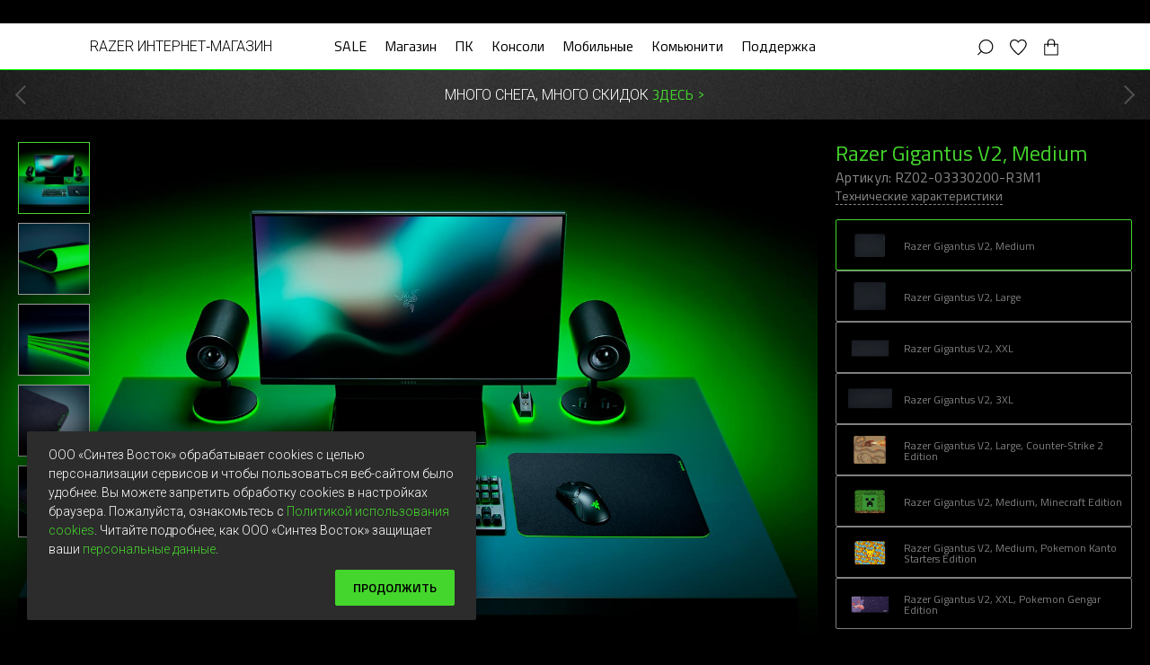

--- FILE ---
content_type: text/html; charset=UTF-8
request_url: https://www.razer.ru/product/mousepads/razer-gigantus-v2?sku=RZ02-03330200-R3M1
body_size: 16420
content:
<!DOCTYPE html>
<html lang="ru">
<head>
    <meta http-equiv="x-ua-compatible" content="IE=edge">
    <title>Razer Gigantus V2 - Купить мягкий игровой коврик на Razer.ru</title>
    <meta charset="utf-8"/>
    <meta name="viewport" content="width=device-width,initial-scale=1">
    <!-- Google Tag Manager -->
    <script>(function(w,d,s,l,i){w[l]=w[l]||[];w[l].push({'gtm.start':new Date().getTime(),event:'gtm.js'});var f=d.getElementsByTagName(s)[0],j=d.createElement(s),dl=l!='dataLayer'?'&l='+l:'';j.async=true;j.src='https://www.googletagmanager.com/gtm.js?id='+i+dl;f.parentNode.insertBefore(j,f);})(window,document,'script','dataLayer','GTM-KF277T3L');</script>
    <!-- End Google Tag Manager -->
    <link rel="stylesheet" href="https://maxcdn.bootstrapcdn.com/bootstrap/4.0.0/css/bootstrap.min.css" integrity="sha384-Gn5384xqQ1aoWXA+058RXPxPg6fy4IWvTNh0E263XmFcJlSAwiGgFAW/dAiS6JXm" crossorigin="anonymous">
    <link rel="stylesheet" href="/public/app.css?v=e1049fb0837be8f3f253abc166bc4f6018927702">

            <link rel="canonical" href="https://www.razer.ru/product/mousepads/razer-gigantus-v2">
        <link rel="shortcut icon" href="https://razer.syntes.io/main/img/favicon.ico" type="image/x-icon">
    <meta
        name="description"
                    content="Razer Gigantus V2 - мягкий тканевый коврик больших и маленьких размеров с плотной микротекстурированной поверхностью, оптимизированной для всех видов сенсоров мышей. Приобретите игровой коврик уже сейчас в фирменном интернет-магазине Razer в России."
            >
    <meta
        name="keywords"
                    content="Razer Gigantus V2, мягкий тканевый коврик для мыши, коврик для мыши razer, большой коврик для мыши,"
            >
    <meta property="og:title" content="Razer Gigantus V2 - Купить мягкий игровой коврик на Razer.ru">    <meta property="og:description" content="Razer Gigantus V2 - мягкий тканевый коврик больших и маленьких размеров с плотной микротекстурированной поверхностью, оптимизированной для всех видов сенсоров мышей. Приобретите игровой коврик уже сейчас в фирменном интернет-магазине Razer в России.">            <meta property="og:url" content="https://www.razer.ru/product/mousepads/razer-gigantus-v2">
        <meta property="og:image" content="https://razer.syntes.io/229740/800x600-razer-gigantus-v2-m-product-promo.png">    <meta property="og:type" content="website">
    <meta property="og:site_name" content="Razer Russia - ведущий мировой производитель высококачественного игрового оборудования и престижной периферии">

        <script type="application/ld+json">
    {"@context":"https://schema.org/","@type":"Product","name":"Razer Gigantus V2","image":["https://razer.syntes.io/229740/800x600-razer-gigantus-v2-m-product-promo.png","https://razer.syntes.io/229764/razer-gigantus-v2-gallery-photo-5.jpg","https://razer.syntes.io/229763/razer-gigantus-v2-gallery-photo-4.jpg","https://razer.syntes.io/229762/razer-gigantus-v2-gallery-photo-3.jpg","https://razer.syntes.io/229761/razer-gigantus-v2-gallery-photo-2.jpg","https://razer.syntes.io/229760/razer-gigantus-v2-gallery-photo-1.jpg"],"description":"Мягкий тканевый коврик больших и маленьких размеров с плотной микротекстурированной поверхностью, оптимизированной для всех видов сенсоров для быстрых и легких взмахов мышью.","sku":"RZ02-03330200-R3M1","mpn":"8886419318538","brand":{"@type":"Brand","name":"Razer"},"reviewRating":{"@type":"Rating","bestRating":"5","ratingValue":"5","worstRating":"1"},"offers":[{"@type":"Offer","url":"https://www.razer.ru/product/mousepads/razer-gigantus-v2?sku=RZ02-03330200-R3M1","itemCondition":"https://schema.org/NewCondition","availability":"https://schema.org/OutOfStock","PriceSpecification":[{"@type":"PriceSpecification","price":"2999","priceCurrency":"RUR","validFrom":"2026-01-28T21:54","validThrough":"2026-01-29T21:54"}]},{"@type":"Offer","url":"https://www.razer.ru/product/mousepads/razer-gigantus-v2?sku=RZ02-03330200-R3M1","itemCondition":"https://schema.org/NewCondition","availability":"https://schema.org/OutOfStock","PriceSpecification":[{"@type":"PriceSpecification","price":"2499","priceCurrency":"RUR","validFrom":"2026-01-29T21:54","validThrough":"2026-01-30T21:54"}]}]}
</script><script type="application/ld+json">
        {"@context":"https://schema.org","@type":"FAQPage","mainEntity":[{"@type":"Question","name":"Чем Gigantus V2 отличается от оригинального Gigantus?","acceptedAnswer":{"@type":"Answer","text":"\nНовая текстура поверхности обеспечивает более низкое трение для быстрого действия мыши, но при этом обладает высокой останавливающей способностью для точности контроля, и теперь она доступна в различных размерах, чтобы соответствовать вашим потребностям."}},{"@type":"Question","name":"Коврики Gigantus V2 поддерживают Razer Chroma RGB?","acceptedAnswer":{"@type":"Answer","text":"\nЕсли вам нужны мягкие коврики с Razer Chroma RGB, обратите внимание на Razer Goliathus Chroma или Razer Goliathus Extended Chroma."}},{"@type":"Question","name":"Какие размеры доступны для Gigantus V2?","acceptedAnswer":{"@type":"Answer","text":"\nНа выбор 4 размера: M, L, XXL и 3XL."}}]}
    </script><script type="application/ld+json">
    {
        "@context": "https://schema.org",
        "@type": "BreadcrumbList",
        "itemListElement": [{
            "@type": "ListItem",
            "position": 1,
            "name": "Главная",
            "item": "https://www.razer.ru/"
        },{
            "@type": "ListItem",
            "position": 2,
            "name": "Каталог",
            "item": "https://www.razer.ru/store"
        },{
            "@type": "ListItem",
            "position": 3,
            "name": "Игровые коврики",
            "item": "https://www.razer.ru/product/mousepads"
        },{
            "@type": "ListItem",
            "position": 4,
            "name": "Razer Gigantus V2"
        }]
    }
</script></head>
<body>
    <script type="text/javascript">
    (function(_,r,e,t,a,i,l){_['retailCRMObject']=a;_[a]=_[a]||function(){(_[a].q=_[a].q||[]).push(arguments)};_[a].l=1*new Date();l=r.getElementsByTagName(e)[0];i=r.createElement(e);i.async=!0;i.src=t;l.parentNode.insertBefore(i,l)})(window,document,'script','https://collector.retailcrm.pro/w.js','_rc');

    let token = "RC-15972834644-2";
    let userEmail = "";
    let userSegment = ((userEmail !== '') ? 1 : '');

    if (userEmail) {
        _rc('create', token, {
            'customerId': `${userEmail}`
        });
    } else {
        _rc('create', token);
    }
    _rc('send', 'pageView');
</script>
    <div id="criteo-init" data-page="product"></div>    <!-- Google Tag Manager (noscript) -->
    <noscript><iframe src="https://www.googletagmanager.com/ns.html?id=GTM-KF277T3L" height="0" width="0" style="display:none;visibility:hidden"></iframe></noscript>
    <!-- End Google Tag Manager (noscript) -->

    <div class="header">
    <div class="header-top-container container">
    <div class="header-top-container__item header-top-container__item--location">
        <a class="header-top-container__phone" href="tel:88002002881">8 (800) 200-28-81</a>

        <div class="geolocation-marker-init"></div>
    </div>

    <div class="header-top-container__item header-top-container__item--login">
        <div class="syntes-user-icon" title="Аккаунт"></div>
    </div>
</div>

    
<div class="top-menu">
    <div class="top-menu__inner container">
        <div class="top-menu__menu-icon js-main-mobile-menu-trigger loading">
            <div class="bar"></div>
            <div class="bar"></div>
            <div class="bar"> </div>
        </div>

        <a id="logo" href="/" class="top-menu__logo">
            <p>RAZER ИНТЕРНЕТ‑МАГАЗИН</p>
        </a>

        <div class="syntes-main-menu-init"></div>

        <div class="top-menu__items top-menu__items--support">
            <div class="top-menu__items top-menu__items--icons">
                <div class="syntes-user-icon" title="Аккаунт"></div>
                <div class="top-menu__item top-menu__item--search" title="Поиск"></div>

                <div class="favorites-icon-init" title="Мой Razer"></div>
                <div class="syntes-order-icon" title="Заказы"></div>
                <div class="syntes-cart-icon" title="Корзина"></div>
            </div>

            <div class="top-menu__search">
                <div class="search-form"></div>
                <div class="top-menu__search-close"></div>
            </div>
        </div>

        <div class="top-menu__shadow"></div>
    </div>
</div>

    

</div>

<div class="syntes-main-sub-menu-init"></div>

<div class="main-menu-mobile">
    <div class="syntes-main-mobile-menu-init"></div>
</div>
    <main>
                <script>window.BuyModels = [];</script>

                
                                                            
                                                    
                                                                                                                                                                                                                            
                                    
                        
        

        <script>
            window.BuyModels.push({
                availability: "OutOfStock",
                brand: "Razer",
                category: "Gaming mousepads",
                categoryRus: "Игровые коврики",
                categoryURL: "mousepads",
                categoryURLNotLegacy: "mousepads",
                categoryRusNotLegacy: "Игровые коврики",
                discountPrice: "2499",
                family: "Gigantus",
                galleryImages: [{"id":"1014716","image":"https://razer.syntes.io/229764/razer-gigantus-v2-gallery-photo-5.jpg","_order":"1","_GUID":"t-bAXFE8La7YcFkaKMB41","alt":"\u041c\u044f\u0433\u043a\u0438\u0439 \u0442\u043a\u0430\u043d\u0435\u0432\u044b\u0439 \u0438\u0433\u0440\u043e\u0432\u043e\u0439 \u043a\u043e\u0432\u0440\u0438\u043a Razer \u0441\u0440\u0435\u0434\u043d\u0435\u0433\u043e \u0440\u0430\u0437\u043c\u0435\u0440\u0430","_brand":"razer","properties":{"Product":[577479]},"rels":{"bytype":{"Product Image<-":[1874201]}},"value":"https://razer.syntes.io/229764/razer-gigantus-v2-gallery-photo-5.jpg","order":"1"},{"id":"1014734","image":"https://razer.syntes.io/229763/razer-gigantus-v2-gallery-photo-4.jpg","_order":"2","_GUID":"YtvyNnj_kiLPIBlOOVsLs","alt":"\u041f\u0440\u043e\u0442\u0438\u0432\u043e\u0441\u043a\u043e\u043b\u044c\u0437\u044f\u0449\u0435\u0435 \u0440\u0435\u0437\u0438\u043d\u043e\u0432\u043e\u0435 \u043e\u0441\u043d\u043e\u0432\u0430\u043d\u0438\u0435","_brand":"razer","properties":{"Product":[577479]},"rels":{"bytype":{"Product Image<-":[1874197]}},"value":"https://razer.syntes.io/229763/razer-gigantus-v2-gallery-photo-4.jpg","order":"2"},{"id":"1014733","image":"https://razer.syntes.io/229762/razer-gigantus-v2-gallery-photo-3.jpg","_order":"3","_GUID":"LPm-E5GREdIKNOIKckkus","alt":"\u0422\u043e\u043b\u0441\u0442\u043e\u0435 \u043e\u0441\u043d\u043e\u0432\u0430\u043d\u0438\u0435 \u0438\u0437 \u043f\u043b\u043e\u0442\u043d\u043e\u0439 \u0438 \u043c\u044f\u0433\u043a\u043e\u0439 \u0440\u0435\u0437\u0438\u043d\u043e\u0432\u043e\u0439 \u043f\u0435\u043d\u044b","_brand":"razer","properties":{"Product":[577479]},"rels":{"bytype":{"Product Image<-":[1874196]}},"value":"https://razer.syntes.io/229762/razer-gigantus-v2-gallery-photo-3.jpg","order":"3"},{"id":"1014712","image":"https://razer.syntes.io/229761/razer-gigantus-v2-gallery-photo-2.jpg","_order":"4","_GUID":"xIq1MkX6OXA6jQuzQzxxi","alt":"\u041c\u0438\u043a\u0440\u043e\u0442\u0435\u043a\u0441\u0442\u0443\u0440\u0438\u0440\u043e\u0432\u0430\u043d\u043d\u0430\u044f \u0442\u043a\u0430\u043d\u0435\u0432\u0430\u044f \u043f\u043e\u0432\u0435\u0440\u0445\u043d\u043e\u0441\u0442\u044c \u0434\u043b\u044f \u0432\u0441\u0435\u0445 \u0432\u0438\u0434\u043e\u0432 \u0441\u0435\u043d\u0441\u043e\u0440\u043e\u0432 \u043c\u044b\u0448\u0435\u0439","_brand":"razer","properties":{"Product":[577479]},"rels":{"bytype":{"Product Image<-":[1874200]}},"value":"https://razer.syntes.io/229761/razer-gigantus-v2-gallery-photo-2.jpg","order":"4"},{"id":"1014732","image":"https://razer.syntes.io/229760/razer-gigantus-v2-gallery-photo-1.jpg","_order":"5","_GUID":"HphBF_R6my1ALYRsN6S46","alt":"\u041c\u044f\u0433\u043a\u0438\u0439 \u0442\u043a\u0430\u043d\u0435\u0432\u044b\u0439 \u0438\u0433\u0440\u043e\u0432\u043e\u0439 \u043a\u043e\u0432\u0440\u0438\u043a \u0432 \u0447\u0435\u0442\u044b\u0440\u0435\u0445 \u0440\u0430\u0437\u043c\u0435\u0440\u0430\u0445","_brand":"razer","properties":{"Product":[577479]},"rels":{"bytype":{"Product Image<-":[1874195]}},"value":"https://razer.syntes.io/229760/razer-gigantus-v2-gallery-photo-1.jpg","order":"5"}],
                thumbsImages: [{"id":"1014716","image":"https://razer.syntes.io/229764/razer-gigantus-v2-gallery-photo-5.jpg","_order":"1","_GUID":"t-bAXFE8La7YcFkaKMB41","alt":"\u041c\u044f\u0433\u043a\u0438\u0439 \u0442\u043a\u0430\u043d\u0435\u0432\u044b\u0439 \u0438\u0433\u0440\u043e\u0432\u043e\u0439 \u043a\u043e\u0432\u0440\u0438\u043a Razer \u0441\u0440\u0435\u0434\u043d\u0435\u0433\u043e \u0440\u0430\u0437\u043c\u0435\u0440\u0430","_brand":"razer","properties":{"Product":[577479]},"rels":{"bytype":{"Product Image<-":[1874201]}},"value":"https://razer.syntes.io/cache/300x300/229764/razer-gigantus-v2-gallery-photo-5.jpg","order":"1"},{"id":"1014734","image":"https://razer.syntes.io/229763/razer-gigantus-v2-gallery-photo-4.jpg","_order":"2","_GUID":"YtvyNnj_kiLPIBlOOVsLs","alt":"\u041f\u0440\u043e\u0442\u0438\u0432\u043e\u0441\u043a\u043e\u043b\u044c\u0437\u044f\u0449\u0435\u0435 \u0440\u0435\u0437\u0438\u043d\u043e\u0432\u043e\u0435 \u043e\u0441\u043d\u043e\u0432\u0430\u043d\u0438\u0435","_brand":"razer","properties":{"Product":[577479]},"rels":{"bytype":{"Product Image<-":[1874197]}},"value":"https://razer.syntes.io/cache/300x300/229763/razer-gigantus-v2-gallery-photo-4.jpg","order":"2"},{"id":"1014733","image":"https://razer.syntes.io/229762/razer-gigantus-v2-gallery-photo-3.jpg","_order":"3","_GUID":"LPm-E5GREdIKNOIKckkus","alt":"\u0422\u043e\u043b\u0441\u0442\u043e\u0435 \u043e\u0441\u043d\u043e\u0432\u0430\u043d\u0438\u0435 \u0438\u0437 \u043f\u043b\u043e\u0442\u043d\u043e\u0439 \u0438 \u043c\u044f\u0433\u043a\u043e\u0439 \u0440\u0435\u0437\u0438\u043d\u043e\u0432\u043e\u0439 \u043f\u0435\u043d\u044b","_brand":"razer","properties":{"Product":[577479]},"rels":{"bytype":{"Product Image<-":[1874196]}},"value":"https://razer.syntes.io/cache/300x300/229762/razer-gigantus-v2-gallery-photo-3.jpg","order":"3"},{"id":"1014712","image":"https://razer.syntes.io/229761/razer-gigantus-v2-gallery-photo-2.jpg","_order":"4","_GUID":"xIq1MkX6OXA6jQuzQzxxi","alt":"\u041c\u0438\u043a\u0440\u043e\u0442\u0435\u043a\u0441\u0442\u0443\u0440\u0438\u0440\u043e\u0432\u0430\u043d\u043d\u0430\u044f \u0442\u043a\u0430\u043d\u0435\u0432\u0430\u044f \u043f\u043e\u0432\u0435\u0440\u0445\u043d\u043e\u0441\u0442\u044c \u0434\u043b\u044f \u0432\u0441\u0435\u0445 \u0432\u0438\u0434\u043e\u0432 \u0441\u0435\u043d\u0441\u043e\u0440\u043e\u0432 \u043c\u044b\u0448\u0435\u0439","_brand":"razer","properties":{"Product":[577479]},"rels":{"bytype":{"Product Image<-":[1874200]}},"value":"https://razer.syntes.io/cache/300x300/229761/razer-gigantus-v2-gallery-photo-2.jpg","order":"4"},{"id":"1014732","image":"https://razer.syntes.io/229760/razer-gigantus-v2-gallery-photo-1.jpg","_order":"5","_GUID":"HphBF_R6my1ALYRsN6S46","alt":"\u041c\u044f\u0433\u043a\u0438\u0439 \u0442\u043a\u0430\u043d\u0435\u0432\u044b\u0439 \u0438\u0433\u0440\u043e\u0432\u043e\u0439 \u043a\u043e\u0432\u0440\u0438\u043a \u0432 \u0447\u0435\u0442\u044b\u0440\u0435\u0445 \u0440\u0430\u0437\u043c\u0435\u0440\u0430\u0445","_brand":"razer","properties":{"Product":[577479]},"rels":{"bytype":{"Product Image<-":[1874195]}},"value":"https://razer.syntes.io/cache/300x300/229760/razer-gigantus-v2-gallery-photo-1.jpg","order":"5"}],
                id: "gPpJM5TksR7CW6cQ3axVf9",
                image: "https://razer.syntes.io/229740/800x600-razer-gigantus-v2-m-product-promo.png",
                link: `${document.location.origin}${document.location.pathname}?sku=RZ02-03330200-R3M1`,
                marketingGroups: ["soft_mats"],
                order: "1",
                price: "2999",
                productUrl: "razer-gigantus-v2",
                promo: {"hasPromo":false,"promotionPrice":0},
                promoMarkers: null,
                qty: 0,
                sku: "RZ02-03330200-R3M1",
                title: `Razer Gigantus V2, Medium`,
                mpn: '08886419318538',
            });
        </script>
                                                            
                                                    
                                                                                                                                                                                                                            
                                    
                        
        

        <script>
            window.BuyModels.push({
                availability: "InStock",
                brand: "Razer",
                category: "Gaming mousepads",
                categoryRus: "Игровые коврики",
                categoryURL: "mousepads",
                categoryURLNotLegacy: "mousepads",
                categoryRusNotLegacy: "Игровые коврики",
                discountPrice: "3499",
                family: "Gigantus",
                galleryImages: [{"id":"1014433","image":"https://razer.syntes.io/229765/razer-gigantus-v2-gallery-photo-6.jpg","_order":"1","_GUID":"gFVvPbX1leP1MvPokzrkr","alt":"\u0411\u043e\u043b\u044c\u0448\u043e\u0439 \u043c\u044f\u0433\u043a\u0438\u0439 \u0442\u043a\u0430\u043d\u0435\u0432\u044b\u0439 \u043a\u043e\u0432\u0440\u0438\u043a Razer \u0434\u043b\u044f \u043c\u044b\u0448\u0438","_brand":"razer","properties":{"Product":[577780]},"rels":{"bytype":{"Product Image<-":[1874187]}},"value":"https://razer.syntes.io/229765/razer-gigantus-v2-gallery-photo-6.jpg","order":"1"},{"id":"1014271","image":"https://razer.syntes.io/229763/razer-gigantus-v2-gallery-photo-4.jpg","_order":"2","_GUID":"5an4G6sIdiFReOreQFEg2","alt":"\u041f\u0440\u043e\u0442\u0438\u0432\u043e\u0441\u043a\u043e\u043b\u044c\u0437\u044f\u0449\u0435\u0435 \u0440\u0435\u0437\u0438\u043d\u043e\u0432\u043e\u0435 \u043e\u0441\u043d\u043e\u0432\u0430\u043d\u0438\u0435","_brand":"razer","properties":{"Product":[577780]},"rels":{"bytype":{"Product Image<-":[1874184]}},"value":"https://razer.syntes.io/229763/razer-gigantus-v2-gallery-photo-4.jpg","order":"2"},{"id":"1014270","image":"https://razer.syntes.io/229762/razer-gigantus-v2-gallery-photo-3.jpg","_order":"3","_GUID":"xamGgaK-5KcJMyRNeU3Lu","alt":"\u0422\u043e\u043b\u0441\u0442\u043e\u0435 \u043e\u0441\u043d\u043e\u0432\u0430\u043d\u0438\u0435 \u0438\u0437 \u043f\u043b\u043e\u0442\u043d\u043e\u0439 \u0438 \u043c\u044f\u0433\u043a\u043e\u0439 \u0440\u0435\u0437\u0438\u043d\u043e\u0432\u043e\u0439 \u043f\u0435\u043d\u044b","_brand":"razer","properties":{"Product":[577780]},"rels":{"bytype":{"Product Image<-":[1874183]}},"value":"https://razer.syntes.io/229762/razer-gigantus-v2-gallery-photo-3.jpg","order":"3"},{"id":"1014457","image":"https://razer.syntes.io/229761/razer-gigantus-v2-gallery-photo-2.jpg","_order":"4","_GUID":"9tC8ZU-gFH4iYNVP7o0or","alt":"\u041c\u0438\u043a\u0440\u043e\u0442\u0435\u043a\u0441\u0442\u0443\u0440\u0438\u0440\u043e\u0432\u0430\u043d\u043d\u0430\u044f \u0442\u043a\u0430\u043d\u0435\u0432\u0430\u044f \u043f\u043e\u0432\u0435\u0440\u0445\u043d\u043e\u0441\u0442\u044c \u0434\u043b\u044f \u0432\u0441\u0435\u0445 \u0432\u0438\u0434\u043e\u0432 \u0441\u0435\u043d\u0441\u043e\u0440\u043e\u0432 \u043c\u044b\u0448\u0435\u0439","_brand":"razer","properties":{"Product":[577780]},"rels":{"bytype":{"Product Image<-":[1874182]}},"value":"https://razer.syntes.io/229761/razer-gigantus-v2-gallery-photo-2.jpg","order":"4"},{"id":"1014439","image":"https://razer.syntes.io/229760/razer-gigantus-v2-gallery-photo-1.jpg","_order":"5","_GUID":"OoWXqjGM868av4w1nE_Yr","alt":"\u041c\u044f\u0433\u043a\u0438\u0439 \u0442\u043a\u0430\u043d\u0435\u0432\u044b\u0439 \u0438\u0433\u0440\u043e\u0432\u043e\u0439 \u043a\u043e\u0432\u0440\u0438\u043a \u0432 \u0447\u0435\u0442\u044b\u0440\u0435\u0445 \u0440\u0430\u0437\u043c\u0435\u0440\u0430\u0445","_brand":"razer","properties":{"Product":[577780]},"rels":{"bytype":{"Product Image<-":[1874181]}},"value":"https://razer.syntes.io/229760/razer-gigantus-v2-gallery-photo-1.jpg","order":"5"}],
                thumbsImages: [{"id":"1014433","image":"https://razer.syntes.io/229765/razer-gigantus-v2-gallery-photo-6.jpg","_order":"1","_GUID":"gFVvPbX1leP1MvPokzrkr","alt":"\u0411\u043e\u043b\u044c\u0448\u043e\u0439 \u043c\u044f\u0433\u043a\u0438\u0439 \u0442\u043a\u0430\u043d\u0435\u0432\u044b\u0439 \u043a\u043e\u0432\u0440\u0438\u043a Razer \u0434\u043b\u044f \u043c\u044b\u0448\u0438","_brand":"razer","properties":{"Product":[577780]},"rels":{"bytype":{"Product Image<-":[1874187]}},"value":"https://razer.syntes.io/cache/300x300/229765/razer-gigantus-v2-gallery-photo-6.jpg","order":"1"},{"id":"1014271","image":"https://razer.syntes.io/229763/razer-gigantus-v2-gallery-photo-4.jpg","_order":"2","_GUID":"5an4G6sIdiFReOreQFEg2","alt":"\u041f\u0440\u043e\u0442\u0438\u0432\u043e\u0441\u043a\u043e\u043b\u044c\u0437\u044f\u0449\u0435\u0435 \u0440\u0435\u0437\u0438\u043d\u043e\u0432\u043e\u0435 \u043e\u0441\u043d\u043e\u0432\u0430\u043d\u0438\u0435","_brand":"razer","properties":{"Product":[577780]},"rels":{"bytype":{"Product Image<-":[1874184]}},"value":"https://razer.syntes.io/cache/300x300/229763/razer-gigantus-v2-gallery-photo-4.jpg","order":"2"},{"id":"1014270","image":"https://razer.syntes.io/229762/razer-gigantus-v2-gallery-photo-3.jpg","_order":"3","_GUID":"xamGgaK-5KcJMyRNeU3Lu","alt":"\u0422\u043e\u043b\u0441\u0442\u043e\u0435 \u043e\u0441\u043d\u043e\u0432\u0430\u043d\u0438\u0435 \u0438\u0437 \u043f\u043b\u043e\u0442\u043d\u043e\u0439 \u0438 \u043c\u044f\u0433\u043a\u043e\u0439 \u0440\u0435\u0437\u0438\u043d\u043e\u0432\u043e\u0439 \u043f\u0435\u043d\u044b","_brand":"razer","properties":{"Product":[577780]},"rels":{"bytype":{"Product Image<-":[1874183]}},"value":"https://razer.syntes.io/cache/300x300/229762/razer-gigantus-v2-gallery-photo-3.jpg","order":"3"},{"id":"1014457","image":"https://razer.syntes.io/229761/razer-gigantus-v2-gallery-photo-2.jpg","_order":"4","_GUID":"9tC8ZU-gFH4iYNVP7o0or","alt":"\u041c\u0438\u043a\u0440\u043e\u0442\u0435\u043a\u0441\u0442\u0443\u0440\u0438\u0440\u043e\u0432\u0430\u043d\u043d\u0430\u044f \u0442\u043a\u0430\u043d\u0435\u0432\u0430\u044f \u043f\u043e\u0432\u0435\u0440\u0445\u043d\u043e\u0441\u0442\u044c \u0434\u043b\u044f \u0432\u0441\u0435\u0445 \u0432\u0438\u0434\u043e\u0432 \u0441\u0435\u043d\u0441\u043e\u0440\u043e\u0432 \u043c\u044b\u0448\u0435\u0439","_brand":"razer","properties":{"Product":[577780]},"rels":{"bytype":{"Product Image<-":[1874182]}},"value":"https://razer.syntes.io/cache/300x300/229761/razer-gigantus-v2-gallery-photo-2.jpg","order":"4"},{"id":"1014439","image":"https://razer.syntes.io/229760/razer-gigantus-v2-gallery-photo-1.jpg","_order":"5","_GUID":"OoWXqjGM868av4w1nE_Yr","alt":"\u041c\u044f\u0433\u043a\u0438\u0439 \u0442\u043a\u0430\u043d\u0435\u0432\u044b\u0439 \u0438\u0433\u0440\u043e\u0432\u043e\u0439 \u043a\u043e\u0432\u0440\u0438\u043a \u0432 \u0447\u0435\u0442\u044b\u0440\u0435\u0445 \u0440\u0430\u0437\u043c\u0435\u0440\u0430\u0445","_brand":"razer","properties":{"Product":[577780]},"rels":{"bytype":{"Product Image<-":[1874181]}},"value":"https://razer.syntes.io/cache/300x300/229760/razer-gigantus-v2-gallery-photo-1.jpg","order":"5"}],
                id: "QYTSXaf588HKZTa54HDJha",
                image: "https://razer.syntes.io/229741/800x600-razer-gigantus-v2-l-product-promo.png",
                link: `${document.location.origin}${document.location.pathname}?sku=RZ02-03330300-R3M1`,
                marketingGroups: ["soft_mats"],
                order: "2",
                price: "3999",
                productUrl: "razer-gigantus-v2",
                promo: {"hasPromo":false,"promotionPrice":0},
                promoMarkers: null,
                qty: 16,
                sku: "RZ02-03330300-R3M1",
                title: `Razer Gigantus V2, Large`,
                mpn: '08886419318545',
            });
        </script>
                                                            
                                                    
                                                                                                                                                                                                                            
                                    
                        
                    
                    

        <script>
            window.BuyModels.push({
                availability: "InStock",
                brand: "Razer",
                category: "Gaming mousepads",
                categoryRus: "Игровые коврики",
                categoryURL: "mousepads",
                categoryURLNotLegacy: "mousepads",
                categoryRusNotLegacy: "Игровые коврики",
                discountPrice: "4599",
                family: "Gigantus",
                galleryImages: [{"id":"1016105","image":"https://razer.syntes.io/229766/razer-gigantus-v2-gallery-photo-7.jpg","_order":"1","_GUID":"JVQ_4U3O-7fJUVD1AZIe0","alt":"\u041c\u044f\u0433\u043a\u0438\u0439 \u0442\u043a\u0430\u043d\u0435\u0432\u044b\u0439 \u043a\u043e\u0432\u0440\u0438\u043a Razer \u043f\u043e\u0434 \u043a\u043b\u0430\u0432\u0438\u0430\u0442\u0443\u0440\u0443 \u0438 \u043c\u044b\u0448\u044c","_brand":"razer","properties":{"Product":[577554]},"rels":{"bytype":{"Product Image<-":[1874211]}},"value":"https://razer.syntes.io/229766/razer-gigantus-v2-gallery-photo-7.jpg","order":"1"},{"id":"1016106","image":"https://razer.syntes.io/229763/razer-gigantus-v2-gallery-photo-4.jpg","_order":"2","_GUID":"mDNofymFMFjXFfPOM7Nxp","alt":"\u041f\u0440\u043e\u0442\u0438\u0432\u043e\u0441\u043a\u043e\u043b\u044c\u0437\u044f\u0449\u0435\u0435 \u0440\u0435\u0437\u0438\u043d\u043e\u0432\u043e\u0435 \u043e\u0441\u043d\u043e\u0432\u0430\u043d\u0438\u0435","_brand":"razer","properties":{"Product":[577554]},"rels":{"bytype":{"Product Image<-":[1874212]}},"value":"https://razer.syntes.io/229763/razer-gigantus-v2-gallery-photo-4.jpg","order":"2"},{"id":"1016086","image":"https://razer.syntes.io/229762/razer-gigantus-v2-gallery-photo-3.jpg","_order":"3","_GUID":"V6tyyTb7Xr_hfZEicnOCx","alt":"\u0422\u043e\u043b\u0441\u0442\u043e\u0435 \u043e\u0441\u043d\u043e\u0432\u0430\u043d\u0438\u0435 \u0438\u0437 \u043f\u043b\u043e\u0442\u043d\u043e\u0439 \u0438 \u043c\u044f\u0433\u043a\u043e\u0439 \u0440\u0435\u0437\u0438\u043d\u043e\u0432\u043e\u0439 \u043f\u0435\u043d\u044b","_brand":"razer","properties":{"Product":[577554]},"rels":{"bytype":{"Product Image<-":[1874210]}},"value":"https://razer.syntes.io/229762/razer-gigantus-v2-gallery-photo-3.jpg","order":"3"},{"id":"1016113","image":"https://razer.syntes.io/229761/razer-gigantus-v2-gallery-photo-2.jpg","_order":"4","_GUID":"59P4rZ5SWqa-13pkSzGr7","alt":"\u041c\u0438\u043a\u0440\u043e\u0442\u0435\u043a\u0441\u0442\u0443\u0440\u0438\u0440\u043e\u0432\u0430\u043d\u043d\u0430\u044f \u0442\u043a\u0430\u043d\u0435\u0432\u0430\u044f \u043f\u043e\u0432\u0435\u0440\u0445\u043d\u043e\u0441\u0442\u044c \u0434\u043b\u044f \u0432\u0441\u0435\u0445 \u0432\u0438\u0434\u043e\u0432 \u0441\u0435\u043d\u0441\u043e\u0440\u043e\u0432 \u043c\u044b\u0448\u0435\u0439","_brand":"razer","properties":{"Product":[577554]},"rels":{"bytype":{"Product Image<-":[1874214]}},"value":"https://razer.syntes.io/229761/razer-gigantus-v2-gallery-photo-2.jpg","order":"4"},{"id":"1016076","image":"https://razer.syntes.io/229760/razer-gigantus-v2-gallery-photo-1.jpg","_order":"5","_GUID":"WXqQaT1VDnLbLf0H7RBAw","alt":"\u041c\u044f\u0433\u043a\u0438\u0439 \u0442\u043a\u0430\u043d\u0435\u0432\u044b\u0439 \u0438\u0433\u0440\u043e\u0432\u043e\u0439 \u043a\u043e\u0432\u0440\u0438\u043a \u0432 \u0447\u0435\u0442\u044b\u0440\u0435\u0445 \u0440\u0430\u0437\u043c\u0435\u0440\u0430\u0445","_brand":"razer","properties":{"Product":[577554]},"rels":{"bytype":{"Product Image<-":[1874209]}},"value":"https://razer.syntes.io/229760/razer-gigantus-v2-gallery-photo-1.jpg","order":"5"}],
                thumbsImages: [{"id":"1016105","image":"https://razer.syntes.io/229766/razer-gigantus-v2-gallery-photo-7.jpg","_order":"1","_GUID":"JVQ_4U3O-7fJUVD1AZIe0","alt":"\u041c\u044f\u0433\u043a\u0438\u0439 \u0442\u043a\u0430\u043d\u0435\u0432\u044b\u0439 \u043a\u043e\u0432\u0440\u0438\u043a Razer \u043f\u043e\u0434 \u043a\u043b\u0430\u0432\u0438\u0430\u0442\u0443\u0440\u0443 \u0438 \u043c\u044b\u0448\u044c","_brand":"razer","properties":{"Product":[577554]},"rels":{"bytype":{"Product Image<-":[1874211]}},"value":"https://razer.syntes.io/cache/300x300/229766/razer-gigantus-v2-gallery-photo-7.jpg","order":"1"},{"id":"1016106","image":"https://razer.syntes.io/229763/razer-gigantus-v2-gallery-photo-4.jpg","_order":"2","_GUID":"mDNofymFMFjXFfPOM7Nxp","alt":"\u041f\u0440\u043e\u0442\u0438\u0432\u043e\u0441\u043a\u043e\u043b\u044c\u0437\u044f\u0449\u0435\u0435 \u0440\u0435\u0437\u0438\u043d\u043e\u0432\u043e\u0435 \u043e\u0441\u043d\u043e\u0432\u0430\u043d\u0438\u0435","_brand":"razer","properties":{"Product":[577554]},"rels":{"bytype":{"Product Image<-":[1874212]}},"value":"https://razer.syntes.io/cache/300x300/229763/razer-gigantus-v2-gallery-photo-4.jpg","order":"2"},{"id":"1016086","image":"https://razer.syntes.io/229762/razer-gigantus-v2-gallery-photo-3.jpg","_order":"3","_GUID":"V6tyyTb7Xr_hfZEicnOCx","alt":"\u0422\u043e\u043b\u0441\u0442\u043e\u0435 \u043e\u0441\u043d\u043e\u0432\u0430\u043d\u0438\u0435 \u0438\u0437 \u043f\u043b\u043e\u0442\u043d\u043e\u0439 \u0438 \u043c\u044f\u0433\u043a\u043e\u0439 \u0440\u0435\u0437\u0438\u043d\u043e\u0432\u043e\u0439 \u043f\u0435\u043d\u044b","_brand":"razer","properties":{"Product":[577554]},"rels":{"bytype":{"Product Image<-":[1874210]}},"value":"https://razer.syntes.io/cache/300x300/229762/razer-gigantus-v2-gallery-photo-3.jpg","order":"3"},{"id":"1016113","image":"https://razer.syntes.io/229761/razer-gigantus-v2-gallery-photo-2.jpg","_order":"4","_GUID":"59P4rZ5SWqa-13pkSzGr7","alt":"\u041c\u0438\u043a\u0440\u043e\u0442\u0435\u043a\u0441\u0442\u0443\u0440\u0438\u0440\u043e\u0432\u0430\u043d\u043d\u0430\u044f \u0442\u043a\u0430\u043d\u0435\u0432\u0430\u044f \u043f\u043e\u0432\u0435\u0440\u0445\u043d\u043e\u0441\u0442\u044c \u0434\u043b\u044f \u0432\u0441\u0435\u0445 \u0432\u0438\u0434\u043e\u0432 \u0441\u0435\u043d\u0441\u043e\u0440\u043e\u0432 \u043c\u044b\u0448\u0435\u0439","_brand":"razer","properties":{"Product":[577554]},"rels":{"bytype":{"Product Image<-":[1874214]}},"value":"https://razer.syntes.io/cache/300x300/229761/razer-gigantus-v2-gallery-photo-2.jpg","order":"4"},{"id":"1016076","image":"https://razer.syntes.io/229760/razer-gigantus-v2-gallery-photo-1.jpg","_order":"5","_GUID":"WXqQaT1VDnLbLf0H7RBAw","alt":"\u041c\u044f\u0433\u043a\u0438\u0439 \u0442\u043a\u0430\u043d\u0435\u0432\u044b\u0439 \u0438\u0433\u0440\u043e\u0432\u043e\u0439 \u043a\u043e\u0432\u0440\u0438\u043a \u0432 \u0447\u0435\u0442\u044b\u0440\u0435\u0445 \u0440\u0430\u0437\u043c\u0435\u0440\u0430\u0445","_brand":"razer","properties":{"Product":[577554]},"rels":{"bytype":{"Product Image<-":[1874209]}},"value":"https://razer.syntes.io/cache/300x300/229760/razer-gigantus-v2-gallery-photo-1.jpg","order":"5"}],
                id: "3br2HgCZkg9rDRKGcQ6CQ7",
                image: "https://razer.syntes.io/229742/800x600-razer-gigantus-v2-xxl-product-promo.png",
                link: `${document.location.origin}${document.location.pathname}?sku=RZ02-03330400-R3M1`,
                marketingGroups: ["soft_mats"],
                order: "3",
                price: "4599",
                productUrl: "razer-gigantus-v2",
                promo: {"hasPromo":true,"hasOnlyUsersPromo":true,"usersOnlyPromotionMainUrl":"","usersOnlyPromotionSubscribeUrl":"","promotionHidden":true,"promotionPrice":0,"promotionPriceValidStart":"2026-01-26T13:20","promotionPriceValidEnd":"2026-01-31T18:00"},
                promoMarkers: null,
                qty: 4,
                sku: "RZ02-03330400-R3M1",
                title: `Razer Gigantus V2, XXL`,
                mpn: '08886419318552',
            });
        </script>
                                                            
                                                    
                                                                                                                                                                                                                            
                                    
                        
        

        <script>
            window.BuyModels.push({
                availability: "InStock",
                brand: "Razer",
                category: "Gaming mousepads",
                categoryRus: "Игровые коврики",
                categoryURL: "mousepads",
                categoryURLNotLegacy: "mousepads",
                categoryRusNotLegacy: "Игровые коврики",
                discountPrice: "8299",
                family: "Gigantus",
                galleryImages: [{"id":"1014267","image":"https://razer.syntes.io/229767/razer-gigantus-v2-gallery-photo-8.jpg","_order":"1","_GUID":"PnhhqZ9PFaD1uCH6qGMJd","alt":"\u0411\u043e\u043b\u044c\u0448\u043e\u0439 \u043c\u044f\u0433\u043a\u0438\u0439 \u0438\u0433\u0440\u043e\u0432\u043e\u0439 \u043a\u043e\u0432\u0440\u0438\u043a Razer \u043f\u043e\u0434 \u0440\u0430\u0431\u043e\u0447\u0435\u0435 \u043f\u0440\u043e\u0441\u0442\u0440\u0430\u043d\u0441\u0442\u0432\u043e \u0441\u0442\u043e\u043b\u0430","_brand":"razer","properties":{"Product":[577527]},"rels":{"bytype":{"Product Image<-":[1874173]}},"value":"https://razer.syntes.io/229767/razer-gigantus-v2-gallery-photo-8.jpg","order":"1"},{"id":"1014266","image":"https://razer.syntes.io/229763/razer-gigantus-v2-gallery-photo-4.jpg","_order":"2","_GUID":"lOy2uiG4Vh4Uy0cCZrD7o","alt":"\u041f\u0440\u043e\u0442\u0438\u0432\u043e\u0441\u043a\u043e\u043b\u044c\u0437\u044f\u0449\u0435\u0435 \u0440\u0435\u0437\u0438\u043d\u043e\u0432\u043e\u0435 \u043e\u0441\u043d\u043e\u0432\u0430\u043d\u0438\u0435","_brand":"razer","properties":{"Product":[577527]},"rels":{"bytype":{"Product Image<-":[1450409]}},"value":"https://razer.syntes.io/229763/razer-gigantus-v2-gallery-photo-4.jpg","order":"2"},{"id":"1014268","image":"https://razer.syntes.io/229762/razer-gigantus-v2-gallery-photo-3.jpg","_order":"3","_GUID":"sXPXN2mZSAnc7ZDmxCX-c","alt":"\u0422\u043e\u043b\u0441\u0442\u043e\u0435 \u043e\u0441\u043d\u043e\u0432\u0430\u043d\u0438\u0435 \u0438\u0437 \u043f\u043b\u043e\u0442\u043d\u043e\u0439 \u0438 \u043c\u044f\u0433\u043a\u043e\u0439 \u0440\u0435\u0437\u0438\u043d\u043e\u0432\u043e\u0439 \u043f\u0435\u043d\u044b","_brand":"razer","properties":{"Product":[577527]},"rels":{"bytype":{"Product Image<-":[1874174]}},"value":"https://razer.syntes.io/229762/razer-gigantus-v2-gallery-photo-3.jpg","order":"3"},{"id":"1014199","image":"https://razer.syntes.io/229761/razer-gigantus-v2-gallery-photo-2.jpg","_order":"4","_GUID":"H6f0Z1fHya6QhjGyipubD","alt":"\u041c\u0438\u043a\u0440\u043e\u0442\u0435\u043a\u0441\u0442\u0443\u0440\u0438\u0440\u043e\u0432\u0430\u043d\u043d\u0430\u044f \u0442\u043a\u0430\u043d\u0435\u0432\u0430\u044f \u043f\u043e\u0432\u0435\u0440\u0445\u043d\u043e\u0441\u0442\u044c \u0434\u043b\u044f \u0432\u0441\u0435\u0445 \u0432\u0438\u0434\u043e\u0432 \u0441\u0435\u043d\u0441\u043e\u0440\u043e\u0432 \u043c\u044b\u0448\u0435\u0439","_brand":"razer","properties":{"Product":[577527]},"rels":{"bytype":{"Product Image<-":[1874176]}},"value":"https://razer.syntes.io/229761/razer-gigantus-v2-gallery-photo-2.jpg","order":"4"},{"id":"1014200","image":"https://razer.syntes.io/229760/razer-gigantus-v2-gallery-photo-1.jpg","_order":"5","_GUID":"IskoYNgsNGOFNEkReZXMf","alt":"\u041c\u044f\u0433\u043a\u0438\u0439 \u0442\u043a\u0430\u043d\u0435\u0432\u044b\u0439 \u0438\u0433\u0440\u043e\u0432\u043e\u0439 \u043a\u043e\u0432\u0440\u0438\u043a \u0432 \u0447\u0435\u0442\u044b\u0440\u0435\u0445 \u0440\u0430\u0437\u043c\u0435\u0440\u0430\u0445","_brand":"razer","properties":{"Product":[577527]},"rels":{"bytype":{"Product Image<-":[1874143]}},"value":"https://razer.syntes.io/229760/razer-gigantus-v2-gallery-photo-1.jpg","order":"5"}],
                thumbsImages: [{"id":"1014267","image":"https://razer.syntes.io/229767/razer-gigantus-v2-gallery-photo-8.jpg","_order":"1","_GUID":"PnhhqZ9PFaD1uCH6qGMJd","alt":"\u0411\u043e\u043b\u044c\u0448\u043e\u0439 \u043c\u044f\u0433\u043a\u0438\u0439 \u0438\u0433\u0440\u043e\u0432\u043e\u0439 \u043a\u043e\u0432\u0440\u0438\u043a Razer \u043f\u043e\u0434 \u0440\u0430\u0431\u043e\u0447\u0435\u0435 \u043f\u0440\u043e\u0441\u0442\u0440\u0430\u043d\u0441\u0442\u0432\u043e \u0441\u0442\u043e\u043b\u0430","_brand":"razer","properties":{"Product":[577527]},"rels":{"bytype":{"Product Image<-":[1874173]}},"value":"https://razer.syntes.io/cache/300x300/229767/razer-gigantus-v2-gallery-photo-8.jpg","order":"1"},{"id":"1014266","image":"https://razer.syntes.io/229763/razer-gigantus-v2-gallery-photo-4.jpg","_order":"2","_GUID":"lOy2uiG4Vh4Uy0cCZrD7o","alt":"\u041f\u0440\u043e\u0442\u0438\u0432\u043e\u0441\u043a\u043e\u043b\u044c\u0437\u044f\u0449\u0435\u0435 \u0440\u0435\u0437\u0438\u043d\u043e\u0432\u043e\u0435 \u043e\u0441\u043d\u043e\u0432\u0430\u043d\u0438\u0435","_brand":"razer","properties":{"Product":[577527]},"rels":{"bytype":{"Product Image<-":[1450409]}},"value":"https://razer.syntes.io/cache/300x300/229763/razer-gigantus-v2-gallery-photo-4.jpg","order":"2"},{"id":"1014268","image":"https://razer.syntes.io/229762/razer-gigantus-v2-gallery-photo-3.jpg","_order":"3","_GUID":"sXPXN2mZSAnc7ZDmxCX-c","alt":"\u0422\u043e\u043b\u0441\u0442\u043e\u0435 \u043e\u0441\u043d\u043e\u0432\u0430\u043d\u0438\u0435 \u0438\u0437 \u043f\u043b\u043e\u0442\u043d\u043e\u0439 \u0438 \u043c\u044f\u0433\u043a\u043e\u0439 \u0440\u0435\u0437\u0438\u043d\u043e\u0432\u043e\u0439 \u043f\u0435\u043d\u044b","_brand":"razer","properties":{"Product":[577527]},"rels":{"bytype":{"Product Image<-":[1874174]}},"value":"https://razer.syntes.io/cache/300x300/229762/razer-gigantus-v2-gallery-photo-3.jpg","order":"3"},{"id":"1014199","image":"https://razer.syntes.io/229761/razer-gigantus-v2-gallery-photo-2.jpg","_order":"4","_GUID":"H6f0Z1fHya6QhjGyipubD","alt":"\u041c\u0438\u043a\u0440\u043e\u0442\u0435\u043a\u0441\u0442\u0443\u0440\u0438\u0440\u043e\u0432\u0430\u043d\u043d\u0430\u044f \u0442\u043a\u0430\u043d\u0435\u0432\u0430\u044f \u043f\u043e\u0432\u0435\u0440\u0445\u043d\u043e\u0441\u0442\u044c \u0434\u043b\u044f \u0432\u0441\u0435\u0445 \u0432\u0438\u0434\u043e\u0432 \u0441\u0435\u043d\u0441\u043e\u0440\u043e\u0432 \u043c\u044b\u0448\u0435\u0439","_brand":"razer","properties":{"Product":[577527]},"rels":{"bytype":{"Product Image<-":[1874176]}},"value":"https://razer.syntes.io/cache/300x300/229761/razer-gigantus-v2-gallery-photo-2.jpg","order":"4"},{"id":"1014200","image":"https://razer.syntes.io/229760/razer-gigantus-v2-gallery-photo-1.jpg","_order":"5","_GUID":"IskoYNgsNGOFNEkReZXMf","alt":"\u041c\u044f\u0433\u043a\u0438\u0439 \u0442\u043a\u0430\u043d\u0435\u0432\u044b\u0439 \u0438\u0433\u0440\u043e\u0432\u043e\u0439 \u043a\u043e\u0432\u0440\u0438\u043a \u0432 \u0447\u0435\u0442\u044b\u0440\u0435\u0445 \u0440\u0430\u0437\u043c\u0435\u0440\u0430\u0445","_brand":"razer","properties":{"Product":[577527]},"rels":{"bytype":{"Product Image<-":[1874143]}},"value":"https://razer.syntes.io/cache/300x300/229760/razer-gigantus-v2-gallery-photo-1.jpg","order":"5"}],
                id: "htuM4siEEs8L5RhXR2UpR",
                image: "https://razer.syntes.io/229743/800x600-razer-gigantus-v2-3xl-product-promo.png",
                link: `${document.location.origin}${document.location.pathname}?sku=RZ02-03330500-R3M1`,
                marketingGroups: ["soft_mats"],
                order: "4",
                price: "8999",
                productUrl: "razer-gigantus-v2",
                promo: {"hasPromo":false,"promotionPrice":0},
                promoMarkers: null,
                qty: 21,
                sku: "RZ02-03330500-R3M1",
                title: `Razer Gigantus V2, 3XL`,
                mpn: '08886419318569',
            });
        </script>
                                                            
                                                    
                                                                                                                                                                                                                                                                
                                    
                        
        

        <script>
            window.BuyModels.push({
                availability: "OutOfStock",
                brand: "Razer",
                category: "Gaming mousepads",
                categoryRus: "Игровые коврики",
                categoryURL: "mousepads",
                categoryURLNotLegacy: "mousepads",
                categoryRusNotLegacy: "Игровые коврики",
                discountPrice: "4999",
                family: "Gigantus",
                galleryImages: [{"id":"3633124","image":"https://razer.syntes.io/public/sLBoi644gANKc9FvrbuLjW/razer-gigantus-v2-cs2-1500x1000-1.jpg","_order":"1","_GUID":"fcVPHub-nw2lhepcQzyr9","original_url":"","alt":"Razer Gigantus V2, Large, Counter-Strike 2 Edition","_brand":"razer","properties":{"Product":[4295424]},"rels":{"bytype":{"Product Image<-":[4263770]}},"value":"https://razer.syntes.io/public/sLBoi644gANKc9FvrbuLjW/razer-gigantus-v2-cs2-1500x1000-1.jpg","order":"1"},{"id":"4295425","image":"https://razer.syntes.io/public/ye6jNKbd5Mj2ZKFoenNjPQ/razer-gigantus-v2-cs2-1500x1000-01.jpg","_order":"2","_GUID":"4ESuwzqmBcFRW9it55shmi","original_url":"","_updated_at":"2025-11-01T14:19:27Z","_created_at":"2025-11-01T14:19:27Z","alt":"Razer Gigantus V2, Large, Counter-Strike 2 Edition","_updated_by":"","_created_by":"4b872230-9c90-49a7-9ea9-8b17f8a8edc6","_brand":"razer","properties":{"Product":[4295424]},"rels":{"bytype":{"Product Image<-":[4263767]}},"value":"https://razer.syntes.io/public/ye6jNKbd5Mj2ZKFoenNjPQ/razer-gigantus-v2-cs2-1500x1000-01.jpg","order":"2"},{"id":"3633125","image":"https://razer.syntes.io/public/hKwrPEbtz3dnJJLYG2498i/razer-gigantus-v2-cs2-1500x1000-3.jpg","_order":"3","_GUID":"mNxRw9uENH7BMGFxJOMTB","original_url":"","alt":"\u0411\u043e\u043b\u044c\u0448\u043e\u0439 \u043c\u044f\u0433\u043a\u0438\u0439 \u0442\u043a\u0430\u043d\u0435\u0432\u044b\u0439 \u043a\u043e\u0432\u0440\u0438\u043a Razer Gigantus V2 L Counter-Strike 2 Edition","_brand":"razer","properties":{"Product":[4295424]},"rels":{"bytype":{"Product Image<-":[3645562]}},"value":"https://razer.syntes.io/public/hKwrPEbtz3dnJJLYG2498i/razer-gigantus-v2-cs2-1500x1000-3.jpg","order":"3"},{"id":"3633126","image":"https://razer.syntes.io/public/ubidRjgBJqoEZiTMd4EWiZ/razer-gigantus-v2-cs2-1500x1000-4.jpg","_order":"4","_GUID":"CvN6N4wBgnI5XQfOmY8oG","original_url":"","alt":"\u0422\u043a\u0430\u043d\u0435\u0432\u044b\u0439 \u043a\u043e\u0432\u0440\u0438\u043a \u0434\u043b\u044f \u043c\u044b\u0448\u0438 Razer Gigantus V2, Large \u0432 \u044d\u043a\u0441\u043a\u043b\u044e\u0437\u0438\u0432\u043d\u043e\u043c \u0434\u0438\u0437\u0430\u0439\u043d\u0435 Counter-Strike 2","_brand":"razer","properties":{"Product":[4295424]},"rels":{"bytype":{"Product Image<-":[3645563]}},"value":"https://razer.syntes.io/public/ubidRjgBJqoEZiTMd4EWiZ/razer-gigantus-v2-cs2-1500x1000-4.jpg","order":"4"},{"id":"3633127","image":"https://razer.syntes.io/public/ViaaNKLu5p3kkCPNHG9tj6/razer-gigantus-v2-cs2-1500x1000-5.jpg","_order":"5","_GUID":"owbvmbFIjTSykdrKEp6K2","original_url":"","alt":"Razer Gigantus V2 Large Counter-Strike 2 Edition \u0441 \u043c\u0438\u043a\u0440\u043e\u0442\u0435\u043a\u0441\u0442\u0443\u0440\u0438\u0440\u043e\u0432\u0430\u043d\u043d\u043e\u0439 \u0442\u043a\u0430\u043d\u0435\u0432\u043e\u0439 \u043f\u043e\u0432\u0435\u0440\u0445\u043d\u043e\u0441\u0442\u044c\u044e \u0434\u043b\u044f \u0432\u0441\u0435\u0445 \u0432\u0438\u0434\u043e\u0432 \u0441\u0435\u043d\u0441\u043e\u0440\u043e\u0432 \u043c\u044b\u0448\u0435\u0439","_brand":"razer","properties":{"Product":[4295424]},"rels":{"bytype":{"Product Image<-":[3645564]}},"value":"https://razer.syntes.io/public/ViaaNKLu5p3kkCPNHG9tj6/razer-gigantus-v2-cs2-1500x1000-5.jpg","order":"5"},{"id":"3633128","image":"https://razer.syntes.io/public/botqsiaMNthA93oigRtGfg/razer-gigantus-v2-cs2-1500x1000-6.jpg","_order":"6","_GUID":"stNDUagEA1zgZiXRGoR7Y","original_url":"","alt":"\u041c\u044f\u0433\u043a\u0438\u0439 \u0442\u043a\u0430\u043d\u0435\u0432\u044b\u0439 \u0438\u0433\u0440\u043e\u0432\u043e\u0439 \u043a\u043e\u0432\u0440\u0438\u043a Razer Gigantus V2 Counter-Strike 2 Edition","_brand":"razer","properties":{"Product":[4295424]},"rels":{"bytype":{"Product Image<-":[3645565]}},"value":"https://razer.syntes.io/public/botqsiaMNthA93oigRtGfg/razer-gigantus-v2-cs2-1500x1000-6.jpg","order":"6"}],
                thumbsImages: [{"id":"3633124","image":"https://razer.syntes.io/public/sLBoi644gANKc9FvrbuLjW/razer-gigantus-v2-cs2-1500x1000-1.jpg","_order":"1","_GUID":"fcVPHub-nw2lhepcQzyr9","original_url":"","alt":"Razer Gigantus V2, Large, Counter-Strike 2 Edition","_brand":"razer","properties":{"Product":[4295424]},"rels":{"bytype":{"Product Image<-":[4263770]}},"value":"https://razer.syntes.io/cache/300x300/public/sLBoi644gANKc9FvrbuLjW/razer-gigantus-v2-cs2-1500x1000-1.jpg","order":"1"},{"id":"4295425","image":"https://razer.syntes.io/public/ye6jNKbd5Mj2ZKFoenNjPQ/razer-gigantus-v2-cs2-1500x1000-01.jpg","_order":"2","_GUID":"4ESuwzqmBcFRW9it55shmi","original_url":"","_updated_at":"2025-11-01T14:19:27Z","_created_at":"2025-11-01T14:19:27Z","alt":"Razer Gigantus V2, Large, Counter-Strike 2 Edition","_updated_by":"","_created_by":"4b872230-9c90-49a7-9ea9-8b17f8a8edc6","_brand":"razer","properties":{"Product":[4295424]},"rels":{"bytype":{"Product Image<-":[4263767]}},"value":"https://razer.syntes.io/cache/300x300/public/ye6jNKbd5Mj2ZKFoenNjPQ/razer-gigantus-v2-cs2-1500x1000-01.jpg","order":"2"},{"id":"3633125","image":"https://razer.syntes.io/public/hKwrPEbtz3dnJJLYG2498i/razer-gigantus-v2-cs2-1500x1000-3.jpg","_order":"3","_GUID":"mNxRw9uENH7BMGFxJOMTB","original_url":"","alt":"\u0411\u043e\u043b\u044c\u0448\u043e\u0439 \u043c\u044f\u0433\u043a\u0438\u0439 \u0442\u043a\u0430\u043d\u0435\u0432\u044b\u0439 \u043a\u043e\u0432\u0440\u0438\u043a Razer Gigantus V2 L Counter-Strike 2 Edition","_brand":"razer","properties":{"Product":[4295424]},"rels":{"bytype":{"Product Image<-":[3645562]}},"value":"https://razer.syntes.io/cache/300x300/public/hKwrPEbtz3dnJJLYG2498i/razer-gigantus-v2-cs2-1500x1000-3.jpg","order":"3"},{"id":"3633126","image":"https://razer.syntes.io/public/ubidRjgBJqoEZiTMd4EWiZ/razer-gigantus-v2-cs2-1500x1000-4.jpg","_order":"4","_GUID":"CvN6N4wBgnI5XQfOmY8oG","original_url":"","alt":"\u0422\u043a\u0430\u043d\u0435\u0432\u044b\u0439 \u043a\u043e\u0432\u0440\u0438\u043a \u0434\u043b\u044f \u043c\u044b\u0448\u0438 Razer Gigantus V2, Large \u0432 \u044d\u043a\u0441\u043a\u043b\u044e\u0437\u0438\u0432\u043d\u043e\u043c \u0434\u0438\u0437\u0430\u0439\u043d\u0435 Counter-Strike 2","_brand":"razer","properties":{"Product":[4295424]},"rels":{"bytype":{"Product Image<-":[3645563]}},"value":"https://razer.syntes.io/cache/300x300/public/ubidRjgBJqoEZiTMd4EWiZ/razer-gigantus-v2-cs2-1500x1000-4.jpg","order":"4"},{"id":"3633127","image":"https://razer.syntes.io/public/ViaaNKLu5p3kkCPNHG9tj6/razer-gigantus-v2-cs2-1500x1000-5.jpg","_order":"5","_GUID":"owbvmbFIjTSykdrKEp6K2","original_url":"","alt":"Razer Gigantus V2 Large Counter-Strike 2 Edition \u0441 \u043c\u0438\u043a\u0440\u043e\u0442\u0435\u043a\u0441\u0442\u0443\u0440\u0438\u0440\u043e\u0432\u0430\u043d\u043d\u043e\u0439 \u0442\u043a\u0430\u043d\u0435\u0432\u043e\u0439 \u043f\u043e\u0432\u0435\u0440\u0445\u043d\u043e\u0441\u0442\u044c\u044e \u0434\u043b\u044f \u0432\u0441\u0435\u0445 \u0432\u0438\u0434\u043e\u0432 \u0441\u0435\u043d\u0441\u043e\u0440\u043e\u0432 \u043c\u044b\u0448\u0435\u0439","_brand":"razer","properties":{"Product":[4295424]},"rels":{"bytype":{"Product Image<-":[3645564]}},"value":"https://razer.syntes.io/cache/300x300/public/ViaaNKLu5p3kkCPNHG9tj6/razer-gigantus-v2-cs2-1500x1000-5.jpg","order":"5"},{"id":"3633128","image":"https://razer.syntes.io/public/botqsiaMNthA93oigRtGfg/razer-gigantus-v2-cs2-1500x1000-6.jpg","_order":"6","_GUID":"stNDUagEA1zgZiXRGoR7Y","original_url":"","alt":"\u041c\u044f\u0433\u043a\u0438\u0439 \u0442\u043a\u0430\u043d\u0435\u0432\u044b\u0439 \u0438\u0433\u0440\u043e\u0432\u043e\u0439 \u043a\u043e\u0432\u0440\u0438\u043a Razer Gigantus V2 Counter-Strike 2 Edition","_brand":"razer","properties":{"Product":[4295424]},"rels":{"bytype":{"Product Image<-":[3645565]}},"value":"https://razer.syntes.io/cache/300x300/public/botqsiaMNthA93oigRtGfg/razer-gigantus-v2-cs2-1500x1000-6.jpg","order":"6"}],
                id: "XxuVTswJDFiWsLE46jVAuV",
                image: "https://razer.syntes.io/public/uanWYGAAkzp3RW9wKxrDGD/800x600-razer-gigantus-v2-l-counter-strike-2-edition-product-promo.png",
                link: `${document.location.origin}${document.location.pathname}?sku=RZ02-03333300-R3M1`,
                marketingGroups: ["soft_mats"],
                order: "5",
                price: "5799",
                productUrl: "razer-gigantus-v2",
                promo: {"hasPromo":false,"promotionPrice":0},
                promoMarkers: null,
                qty: 0,
                sku: "RZ02-03333300-R3M1",
                title: `Razer Gigantus V2, Large, Counter-Strike 2 Edition`,
                mpn: '08887910063606',
            });
        </script>
                                                            
                                                    
                                                                                                                                                                                                                            
                                    
                        
                    
                                                                

        <script>
            window.BuyModels.push({
                availability: "InStock",
                brand: "Razer",
                category: "Gaming mousepads",
                categoryRus: "Игровые коврики",
                categoryURL: "mousepads",
                categoryURLNotLegacy: "mousepads",
                categoryRusNotLegacy: "Игровые коврики",
                discountPrice: "3799",
                family: "Gigantus",
                galleryImages: [{"id":"4570224","image":"https://razer.syntes.io/public/bZPaEpsiFmTb5GN6StwimR/1500x1000-razer-gigantus-v2-m-minecraft-edition-1.jpg","_order":"1","_GUID":"oYMdJVZsUSBHeUPu5xSgWg","original_url":"","_updated_at":"2025-11-28T09:00:35Z","_created_at":"2025-11-28T09:00:35Z","alt":"Razer Gigantus V2, Medium, Minecraft Edition","_updated_by":"","_created_by":"4b872230-9c90-49a7-9ea9-8b17f8a8edc6","_brand":"razer","properties":{"Product":[4570223]},"rels":{"bytype":{"Product Image<-":[4510963]}},"value":"https://razer.syntes.io/public/bZPaEpsiFmTb5GN6StwimR/1500x1000-razer-gigantus-v2-m-minecraft-edition-1.jpg","order":"1"},{"id":"3060706","image":"https://razer.syntes.io/public/npF87avJ2sg7xByCpknnTn/1500x1000-razer-gigantus-v2-m-minecraft-edition-2.jpg","_order":"2","_GUID":"99LwDCEMbDAsE1Tgb2UMk","original_url":"","alt":"\u041c\u044f\u0433\u043a\u0438\u0439 \u0442\u043a\u0430\u043d\u0435\u0432\u044b\u0439 \u043a\u043e\u0432\u0440\u0438\u043a Razer Gigantus V2 Medium Minecraft Edition","_brand":"razer","properties":{"Product":[4570223]},"rels":{"bytype":{"Product Image<-":[4526857]}},"value":"https://razer.syntes.io/public/npF87avJ2sg7xByCpknnTn/1500x1000-razer-gigantus-v2-m-minecraft-edition-2.jpg","order":"2"},{"id":"3060707","image":"https://razer.syntes.io/public/Zw4KAp7zycgshXiVPTTe9B/1500x1000-razer-gigantus-v2-m-minecraft-edition-3.jpg","_order":"3","_GUID":"1v5QrBlqsZZCGQsUFGVjm","original_url":"","alt":"\u0422\u043a\u0430\u043d\u0435\u0432\u044b\u0439 \u043a\u043e\u0432\u0440\u0438\u043a \u0434\u043b\u044f \u043c\u044b\u0448\u0438 Razer Gigantus V2 Medium \u0432 \u044d\u043a\u0441\u043a\u043b\u044e\u0437\u0438\u0432\u043d\u043e\u043c \u0434\u0438\u0437\u0430\u0439\u043d\u0435 Minecraft Edition","_brand":"razer","properties":{"Product":[4570223]},"rels":{"bytype":{"Product Image<-":[4526915]}},"value":"https://razer.syntes.io/public/Zw4KAp7zycgshXiVPTTe9B/1500x1000-razer-gigantus-v2-m-minecraft-edition-3.jpg","order":"3"},{"id":"3060708","image":"https://razer.syntes.io/public/swdvbJWSof8z3kbQPhNvDD/1500x1000-razer-gigantus-v2-m-minecraft-edition-4.jpg","_order":"4","_GUID":"-fdthmDXWuBoc0y0RDkp8","original_url":"","alt":"Razer Gigantus V2 Medium Minecraft Edition \u0441 \u043c\u0438\u043a\u0440\u043e\u0442\u0435\u043a\u0441\u0442\u0443\u0440\u0438\u0440\u043e\u0432\u0430\u043d\u043d\u043e\u0439 \u0442\u043a\u0430\u043d\u0435\u0432\u043e\u0439 \u043f\u043e\u0432\u0435\u0440\u0445\u043d\u043e\u0441\u0442\u044c\u044e \u0434\u043b\u044f \u0432\u0441\u0435\u0445 \u0432\u0438\u0434\u043e\u0432 \u0441\u0435\u043d\u0441\u043e\u0440\u043e\u0432 \u043c\u044b\u0448\u0435\u0439","_brand":"razer","properties":{"Product":[4570223]},"rels":{"bytype":{"Product Image<-":[4526916]}},"value":"https://razer.syntes.io/public/swdvbJWSof8z3kbQPhNvDD/1500x1000-razer-gigantus-v2-m-minecraft-edition-4.jpg","order":"4"},{"id":"3060709","image":"https://razer.syntes.io/public/YQZrD4oV6EkxRdjtm7MEpn/1500x1000-razer-gigantus-v2-m-minecraft-edition-5.jpg","_order":"5","_GUID":"vCIQXFWhTAsEoc9HMwE5L","original_url":"","alt":"\u041c\u044f\u0433\u043a\u0438\u0439 \u0442\u043a\u0430\u043d\u0435\u0432\u044b\u0439 \u0438\u0433\u0440\u043e\u0432\u043e\u0439 \u043a\u043e\u0432\u0440\u0438\u043a Razer Gigantus V2 Minecraft Edition","_brand":"razer","properties":{"Product":[4570223]},"rels":{"bytype":{"Product Image<-":[4526917]}},"value":"https://razer.syntes.io/public/YQZrD4oV6EkxRdjtm7MEpn/1500x1000-razer-gigantus-v2-m-minecraft-edition-5.jpg","order":"5"}],
                thumbsImages: [{"id":"4570224","image":"https://razer.syntes.io/public/bZPaEpsiFmTb5GN6StwimR/1500x1000-razer-gigantus-v2-m-minecraft-edition-1.jpg","_order":"1","_GUID":"oYMdJVZsUSBHeUPu5xSgWg","original_url":"","_updated_at":"2025-11-28T09:00:35Z","_created_at":"2025-11-28T09:00:35Z","alt":"Razer Gigantus V2, Medium, Minecraft Edition","_updated_by":"","_created_by":"4b872230-9c90-49a7-9ea9-8b17f8a8edc6","_brand":"razer","properties":{"Product":[4570223]},"rels":{"bytype":{"Product Image<-":[4510963]}},"value":"https://razer.syntes.io/cache/300x300/public/bZPaEpsiFmTb5GN6StwimR/1500x1000-razer-gigantus-v2-m-minecraft-edition-1.jpg","order":"1"},{"id":"3060706","image":"https://razer.syntes.io/public/npF87avJ2sg7xByCpknnTn/1500x1000-razer-gigantus-v2-m-minecraft-edition-2.jpg","_order":"2","_GUID":"99LwDCEMbDAsE1Tgb2UMk","original_url":"","alt":"\u041c\u044f\u0433\u043a\u0438\u0439 \u0442\u043a\u0430\u043d\u0435\u0432\u044b\u0439 \u043a\u043e\u0432\u0440\u0438\u043a Razer Gigantus V2 Medium Minecraft Edition","_brand":"razer","properties":{"Product":[4570223]},"rels":{"bytype":{"Product Image<-":[4526857]}},"value":"https://razer.syntes.io/cache/300x300/public/npF87avJ2sg7xByCpknnTn/1500x1000-razer-gigantus-v2-m-minecraft-edition-2.jpg","order":"2"},{"id":"3060707","image":"https://razer.syntes.io/public/Zw4KAp7zycgshXiVPTTe9B/1500x1000-razer-gigantus-v2-m-minecraft-edition-3.jpg","_order":"3","_GUID":"1v5QrBlqsZZCGQsUFGVjm","original_url":"","alt":"\u0422\u043a\u0430\u043d\u0435\u0432\u044b\u0439 \u043a\u043e\u0432\u0440\u0438\u043a \u0434\u043b\u044f \u043c\u044b\u0448\u0438 Razer Gigantus V2 Medium \u0432 \u044d\u043a\u0441\u043a\u043b\u044e\u0437\u0438\u0432\u043d\u043e\u043c \u0434\u0438\u0437\u0430\u0439\u043d\u0435 Minecraft Edition","_brand":"razer","properties":{"Product":[4570223]},"rels":{"bytype":{"Product Image<-":[4526915]}},"value":"https://razer.syntes.io/cache/300x300/public/Zw4KAp7zycgshXiVPTTe9B/1500x1000-razer-gigantus-v2-m-minecraft-edition-3.jpg","order":"3"},{"id":"3060708","image":"https://razer.syntes.io/public/swdvbJWSof8z3kbQPhNvDD/1500x1000-razer-gigantus-v2-m-minecraft-edition-4.jpg","_order":"4","_GUID":"-fdthmDXWuBoc0y0RDkp8","original_url":"","alt":"Razer Gigantus V2 Medium Minecraft Edition \u0441 \u043c\u0438\u043a\u0440\u043e\u0442\u0435\u043a\u0441\u0442\u0443\u0440\u0438\u0440\u043e\u0432\u0430\u043d\u043d\u043e\u0439 \u0442\u043a\u0430\u043d\u0435\u0432\u043e\u0439 \u043f\u043e\u0432\u0435\u0440\u0445\u043d\u043e\u0441\u0442\u044c\u044e \u0434\u043b\u044f \u0432\u0441\u0435\u0445 \u0432\u0438\u0434\u043e\u0432 \u0441\u0435\u043d\u0441\u043e\u0440\u043e\u0432 \u043c\u044b\u0448\u0435\u0439","_brand":"razer","properties":{"Product":[4570223]},"rels":{"bytype":{"Product Image<-":[4526916]}},"value":"https://razer.syntes.io/cache/300x300/public/swdvbJWSof8z3kbQPhNvDD/1500x1000-razer-gigantus-v2-m-minecraft-edition-4.jpg","order":"4"},{"id":"3060709","image":"https://razer.syntes.io/public/YQZrD4oV6EkxRdjtm7MEpn/1500x1000-razer-gigantus-v2-m-minecraft-edition-5.jpg","_order":"5","_GUID":"vCIQXFWhTAsEoc9HMwE5L","original_url":"","alt":"\u041c\u044f\u0433\u043a\u0438\u0439 \u0442\u043a\u0430\u043d\u0435\u0432\u044b\u0439 \u0438\u0433\u0440\u043e\u0432\u043e\u0439 \u043a\u043e\u0432\u0440\u0438\u043a Razer Gigantus V2 Minecraft Edition","_brand":"razer","properties":{"Product":[4570223]},"rels":{"bytype":{"Product Image<-":[4526917]}},"value":"https://razer.syntes.io/cache/300x300/public/YQZrD4oV6EkxRdjtm7MEpn/1500x1000-razer-gigantus-v2-m-minecraft-edition-5.jpg","order":"5"}],
                id: "5n4DtwoovS3hkVMBZecbFY",
                image: "https://razer.syntes.io/public/5QXLuwatzS3RLFHNh9LiAE/800x600-razer-gigantus-v2-m-minecraft-edition-product-promo.png",
                link: `${document.location.origin}${document.location.pathname}?sku=RZ02-03333800-R3M1`,
                marketingGroups: ["soft_mats"],
                order: "6",
                price: "4199",
                productUrl: "razer-gigantus-v2",
                promo: {"hasPromo":true,"promotionHidden":false,"promotionPrice":3799,"promotionPriceValidStart":"2025-12-09T11:35","promotionPriceValidEnd":"2026-02-03T12:00"},
                promoMarkers: [{"id":"3677257","svg":"","_created_at":"2025-12-09T12:40:15Z","title":"\u041d\u0413 \u043f\u043e\u0434\u0430\u0440\u043a\u0438 \u043e\u0442\u00a0Razer \u0441\u043e\u00a0\u0441\u043a\u0438\u0434\u043a\u043e\u0439","_created_by":"4b872230-9c90-49a7-9ea9-8b17f8a8edc6","message":"","link or btn":"\/store\/offers\/new-year-sale","orig_id":"809354","code color":"","_GUID":"76wGkn8JZ68kr6dzNGhy2f","orig_labels":"","back color":"","_updated_at":"2025-12-19T16:41:37Z","short description":"","name":"NY25 Sale","text color":"","_updated_by":"e88d5c84-256c-4965-81bc-f11b06c78cbd","value":"https:\/\/razer.syntes.io\/public\/6Bxj4FKWHMnEYN2TgSCmYP\/icon-HNY2026-GIFT-v3.png","_brand":"razer","promo code":"","order":"1","properties":{"Store Promotions":[2882533]},"rels":{"bytype":{"to_Product_Markers<-":[4586330]}}}],
                qty: 9,
                sku: "RZ02-03333800-R3M1",
                title: `Razer Gigantus V2, Medium, Minecraft Edition`,
                mpn: '08887910063101',
            });
        </script>
                                                            
                                                    
                                                                                                                                                                                                                                                                
                                    
                        
                    
                                                                

        <script>
            window.BuyModels.push({
                availability: "InStock",
                brand: "Razer",
                category: "Gaming mousepads",
                categoryRus: "Игровые коврики",
                categoryURL: "mousepads",
                categoryURLNotLegacy: "mousepads",
                categoryRusNotLegacy: "Игровые коврики",
                discountPrice: "3799",
                family: "Gigantus",
                galleryImages: [{"id":"4596541","image":"https://razer.syntes.io/public/6ojnbSCDQj8pLsJ6T2RTEW/1500x1000-razer-gigantus-v2-m-pokemon-kanto-starters-edition-1.jpg","_order":"1","_GUID":"CMbQNcHbwfjY8FuRtLtLXU","original_url":"","_updated_at":"2025-11-28T09:27:58Z","_created_at":"2025-11-28T09:27:58Z","alt":"Razer Gigantus V2 Medium Pokemon Kanto Starters Edition","_updated_by":"","_created_by":"4b872230-9c90-49a7-9ea9-8b17f8a8edc6","_brand":"razer","properties":{"Product":[4596540]},"rels":{"bytype":{"Product Image<-":[4534300]}},"value":"https://razer.syntes.io/public/6ojnbSCDQj8pLsJ6T2RTEW/1500x1000-razer-gigantus-v2-m-pokemon-kanto-starters-edition-1.jpg","order":"1"},{"id":"4581619","image":"https://razer.syntes.io/public/ftg3SGBetECnJjjVfrNZi6/1500x1000-razer-gigantus-v2-m-pokemon-kanto-starters-edition-2.jpg","_order":"2","_GUID":"NpJwlWpP6QD4Q1MD_LmGt","original_url":"","alt":"\u041c\u044f\u0433\u043a\u0438\u0439 \u0442\u043a\u0430\u043d\u0435\u0432\u044b\u0439 \u043a\u043e\u0432\u0440\u0438\u043a Razer Gigantus V2, Medium, Pokemon Kanto Starters Edition","_brand":"razer","properties":{"Product":[4596540]},"rels":{"bytype":{"Product Image<-":[4405969]}},"value":"https://razer.syntes.io/public/ftg3SGBetECnJjjVfrNZi6/1500x1000-razer-gigantus-v2-m-pokemon-kanto-starters-edition-2.jpg","order":"2"},{"id":"4581620","image":"https://razer.syntes.io/public/K24Wrn6YfSyN4G8jwP3fZP/1500x1000-razer-gigantus-v2-m-pokemon-kanto-starters-edition-3.jpg","_order":"3","_GUID":"dIlucyA3DRQAEcAItdgUL","original_url":"","alt":"\u0422\u043a\u0430\u043d\u0435\u0432\u044b\u0439 \u043a\u043e\u0432\u0440\u0438\u043a \u0434\u043b\u044f \u043c\u044b\u0448\u0438 Razer Gigantus V2 Medium \u0432 \u044d\u043a\u0441\u043a\u043b\u044e\u0437\u0438\u0432\u043d\u043e\u043c \u0434\u0438\u0437\u0430\u0439\u043d\u0435 Pokemon Kanto Starters Edition","_brand":"razer","properties":{"Product":[4596540]},"rels":{"bytype":{"Product Image<-":[4534085]}},"value":"https://razer.syntes.io/public/K24Wrn6YfSyN4G8jwP3fZP/1500x1000-razer-gigantus-v2-m-pokemon-kanto-starters-edition-3.jpg","order":"3"},{"id":"4596651","image":"https://razer.syntes.io/public/rCZyHK8eGxwvmSxrnAP6zM/1500x1000-razer-gigantus-v2-m-pokemon-kanto-starters-edition-4.jpg","_order":"4","_GUID":"gXnbHnbNvryFzX_HlEQMA","original_url":"","alt":"Razer Gigantus V2 Medium Pokemon Kanto Starters Edition \u0441 \u043c\u0438\u043a\u0440\u043e\u0442\u0435\u043a\u0441\u0442\u0443\u0440\u0438\u0440\u043e\u0432\u0430\u043d\u043d\u043e\u0439 \u0442\u043a\u0430\u043d\u0435\u0432\u043e\u0439 \u043f\u043e\u0432\u0435\u0440\u0445\u043d\u043e\u0441\u0442\u044c\u044e \u0434\u043b\u044f \u0432\u0441\u0435\u0445 \u0432\u0438\u0434\u043e\u0432 \u0441\u0435\u043d\u0441\u043e\u0440\u043e\u0432 \u043c\u044b\u0448\u0435\u0439","_brand":"razer","properties":{"Product":[4596540]},"rels":{"bytype":{"Product Image<-":[4534086]}},"value":"https://razer.syntes.io/public/rCZyHK8eGxwvmSxrnAP6zM/1500x1000-razer-gigantus-v2-m-pokemon-kanto-starters-edition-4.jpg","order":"4"},{"id":"4596652","image":"https://razer.syntes.io/public/o9Lxw75izW7KGaihptUS3Z/1500x1000-razer-gigantus-v2-m-pokemon-kanto-starters-edition-5.jpg","_order":"5","_GUID":"B8qC9jgE2ydLlLTFl-_Ln","original_url":"","alt":"\u041c\u044f\u0433\u043a\u0438\u0439 \u0442\u043a\u0430\u043d\u0435\u0432\u044b\u0439 \u0438\u0433\u0440\u043e\u0432\u043e\u0439 \u043a\u043e\u0432\u0440\u0438\u043a Razer Gigantus V2 Pokemon Kanto Starters Edition","_brand":"razer","properties":{"Product":[4596540]},"rels":{"bytype":{"Product Image<-":[4534087]}},"value":"https://razer.syntes.io/public/o9Lxw75izW7KGaihptUS3Z/1500x1000-razer-gigantus-v2-m-pokemon-kanto-starters-edition-5.jpg","order":"5"},{"id":"4596653","image":"https://razer.syntes.io/public/FzPPKktuTRLFZQHG32ThGZ/1500x1000-razer-gigantus-v2-m-pokemon-kanto-starters-edition-6.jpg","_order":"6","_GUID":"Q_ykhnbXZBYKGpy4JwsuI","original_url":"","alt":"\u041a\u043e\u043b\u043b\u0435\u043a\u0446\u0438\u044f \u0438\u0433\u0440\u043e\u0432\u044b\u0445 \u0443\u0441\u0442\u0440\u043e\u0439\u0441\u0442\u0432 Razer Pokemon Kanto Starters Edition","_brand":"razer","properties":{"Product":[4596540]},"rels":{"bytype":{"Product Image<-":[4534088]}},"value":"https://razer.syntes.io/public/FzPPKktuTRLFZQHG32ThGZ/1500x1000-razer-gigantus-v2-m-pokemon-kanto-starters-edition-6.jpg","order":"6"}],
                thumbsImages: [{"id":"4596541","image":"https://razer.syntes.io/public/6ojnbSCDQj8pLsJ6T2RTEW/1500x1000-razer-gigantus-v2-m-pokemon-kanto-starters-edition-1.jpg","_order":"1","_GUID":"CMbQNcHbwfjY8FuRtLtLXU","original_url":"","_updated_at":"2025-11-28T09:27:58Z","_created_at":"2025-11-28T09:27:58Z","alt":"Razer Gigantus V2 Medium Pokemon Kanto Starters Edition","_updated_by":"","_created_by":"4b872230-9c90-49a7-9ea9-8b17f8a8edc6","_brand":"razer","properties":{"Product":[4596540]},"rels":{"bytype":{"Product Image<-":[4534300]}},"value":"https://razer.syntes.io/cache/300x300/public/6ojnbSCDQj8pLsJ6T2RTEW/1500x1000-razer-gigantus-v2-m-pokemon-kanto-starters-edition-1.jpg","order":"1"},{"id":"4581619","image":"https://razer.syntes.io/public/ftg3SGBetECnJjjVfrNZi6/1500x1000-razer-gigantus-v2-m-pokemon-kanto-starters-edition-2.jpg","_order":"2","_GUID":"NpJwlWpP6QD4Q1MD_LmGt","original_url":"","alt":"\u041c\u044f\u0433\u043a\u0438\u0439 \u0442\u043a\u0430\u043d\u0435\u0432\u044b\u0439 \u043a\u043e\u0432\u0440\u0438\u043a Razer Gigantus V2, Medium, Pokemon Kanto Starters Edition","_brand":"razer","properties":{"Product":[4596540]},"rels":{"bytype":{"Product Image<-":[4405969]}},"value":"https://razer.syntes.io/cache/300x300/public/ftg3SGBetECnJjjVfrNZi6/1500x1000-razer-gigantus-v2-m-pokemon-kanto-starters-edition-2.jpg","order":"2"},{"id":"4581620","image":"https://razer.syntes.io/public/K24Wrn6YfSyN4G8jwP3fZP/1500x1000-razer-gigantus-v2-m-pokemon-kanto-starters-edition-3.jpg","_order":"3","_GUID":"dIlucyA3DRQAEcAItdgUL","original_url":"","alt":"\u0422\u043a\u0430\u043d\u0435\u0432\u044b\u0439 \u043a\u043e\u0432\u0440\u0438\u043a \u0434\u043b\u044f \u043c\u044b\u0448\u0438 Razer Gigantus V2 Medium \u0432 \u044d\u043a\u0441\u043a\u043b\u044e\u0437\u0438\u0432\u043d\u043e\u043c \u0434\u0438\u0437\u0430\u0439\u043d\u0435 Pokemon Kanto Starters Edition","_brand":"razer","properties":{"Product":[4596540]},"rels":{"bytype":{"Product Image<-":[4534085]}},"value":"https://razer.syntes.io/cache/300x300/public/K24Wrn6YfSyN4G8jwP3fZP/1500x1000-razer-gigantus-v2-m-pokemon-kanto-starters-edition-3.jpg","order":"3"},{"id":"4596651","image":"https://razer.syntes.io/public/rCZyHK8eGxwvmSxrnAP6zM/1500x1000-razer-gigantus-v2-m-pokemon-kanto-starters-edition-4.jpg","_order":"4","_GUID":"gXnbHnbNvryFzX_HlEQMA","original_url":"","alt":"Razer Gigantus V2 Medium Pokemon Kanto Starters Edition \u0441 \u043c\u0438\u043a\u0440\u043e\u0442\u0435\u043a\u0441\u0442\u0443\u0440\u0438\u0440\u043e\u0432\u0430\u043d\u043d\u043e\u0439 \u0442\u043a\u0430\u043d\u0435\u0432\u043e\u0439 \u043f\u043e\u0432\u0435\u0440\u0445\u043d\u043e\u0441\u0442\u044c\u044e \u0434\u043b\u044f \u0432\u0441\u0435\u0445 \u0432\u0438\u0434\u043e\u0432 \u0441\u0435\u043d\u0441\u043e\u0440\u043e\u0432 \u043c\u044b\u0448\u0435\u0439","_brand":"razer","properties":{"Product":[4596540]},"rels":{"bytype":{"Product Image<-":[4534086]}},"value":"https://razer.syntes.io/cache/300x300/public/rCZyHK8eGxwvmSxrnAP6zM/1500x1000-razer-gigantus-v2-m-pokemon-kanto-starters-edition-4.jpg","order":"4"},{"id":"4596652","image":"https://razer.syntes.io/public/o9Lxw75izW7KGaihptUS3Z/1500x1000-razer-gigantus-v2-m-pokemon-kanto-starters-edition-5.jpg","_order":"5","_GUID":"B8qC9jgE2ydLlLTFl-_Ln","original_url":"","alt":"\u041c\u044f\u0433\u043a\u0438\u0439 \u0442\u043a\u0430\u043d\u0435\u0432\u044b\u0439 \u0438\u0433\u0440\u043e\u0432\u043e\u0439 \u043a\u043e\u0432\u0440\u0438\u043a Razer Gigantus V2 Pokemon Kanto Starters Edition","_brand":"razer","properties":{"Product":[4596540]},"rels":{"bytype":{"Product Image<-":[4534087]}},"value":"https://razer.syntes.io/cache/300x300/public/o9Lxw75izW7KGaihptUS3Z/1500x1000-razer-gigantus-v2-m-pokemon-kanto-starters-edition-5.jpg","order":"5"},{"id":"4596653","image":"https://razer.syntes.io/public/FzPPKktuTRLFZQHG32ThGZ/1500x1000-razer-gigantus-v2-m-pokemon-kanto-starters-edition-6.jpg","_order":"6","_GUID":"Q_ykhnbXZBYKGpy4JwsuI","original_url":"","alt":"\u041a\u043e\u043b\u043b\u0435\u043a\u0446\u0438\u044f \u0438\u0433\u0440\u043e\u0432\u044b\u0445 \u0443\u0441\u0442\u0440\u043e\u0439\u0441\u0442\u0432 Razer Pokemon Kanto Starters Edition","_brand":"razer","properties":{"Product":[4596540]},"rels":{"bytype":{"Product Image<-":[4534088]}},"value":"https://razer.syntes.io/cache/300x300/public/FzPPKktuTRLFZQHG32ThGZ/1500x1000-razer-gigantus-v2-m-pokemon-kanto-starters-edition-6.jpg","order":"6"}],
                id: "ZuZpXGecFw3XW6BDSgcbSd",
                image: "https://razer.syntes.io/public/PECCpNSwmCkDVN5AzaSERQ/800x600-razer-gigantus-v2-m-pokemon-kanto-starters-edition-product-promo.png",
                link: `${document.location.origin}${document.location.pathname}?sku=RZ02-03333900-R3M1`,
                marketingGroups: ["soft_mats"],
                order: "7",
                price: "4199",
                productUrl: "razer-gigantus-v2",
                promo: {"hasPromo":true,"promotionHidden":false,"promotionPrice":3799,"promotionPriceValidStart":"2025-12-09T11:35","promotionPriceValidEnd":"2026-02-03T12:00"},
                promoMarkers: [{"id":"3677257","svg":"","_created_at":"2025-12-09T12:40:15Z","title":"\u041d\u0413 \u043f\u043e\u0434\u0430\u0440\u043a\u0438 \u043e\u0442\u00a0Razer \u0441\u043e\u00a0\u0441\u043a\u0438\u0434\u043a\u043e\u0439","_created_by":"4b872230-9c90-49a7-9ea9-8b17f8a8edc6","message":"","link or btn":"\/store\/offers\/new-year-sale","orig_id":"809354","code color":"","_GUID":"76wGkn8JZ68kr6dzNGhy2f","orig_labels":"","back color":"","_updated_at":"2025-12-19T16:41:37Z","short description":"","name":"NY25 Sale","text color":"","_updated_by":"e88d5c84-256c-4965-81bc-f11b06c78cbd","value":"https:\/\/razer.syntes.io\/public\/6Bxj4FKWHMnEYN2TgSCmYP\/icon-HNY2026-GIFT-v3.png","_brand":"razer","promo code":"","order":"1","properties":{"Store Promotions":[2882533]},"rels":{"bytype":{"to_Product_Markers<-":[4586330]}}}],
                qty: 8,
                sku: "RZ02-03333900-R3M1",
                title: `Razer Gigantus V2, Medium, Pokemon Kanto Starters Edition`,
                mpn: '08887910063118',
            });
        </script>
                                                            
                                                    
                                                                                                                                                                                                                            
                                    
                        
        

        <script>
            window.BuyModels.push({
                availability: "OutOfStock",
                brand: "Razer",
                category: "Gaming mousepads",
                categoryRus: "Игровые коврики",
                categoryURL: "mousepads",
                categoryURLNotLegacy: "mousepads",
                categoryRusNotLegacy: "Игровые коврики",
                discountPrice: "6499",
                family: "Gigantus",
                galleryImages: [{"id":"4760769","image":"https://razer.syntes.io/public/CgHY2C274fnmbGxGK5kpwf/razer-gigantus-v2-xxl-gengar-1500x1000-2.jpg","_order":"1","_GUID":"wrE5mWzEoNnuHNYmiVXmL7","original_url":"","_updated_at":"2025-12-15T09:35:59Z","_created_at":"2025-12-15T09:35:59Z","alt":"Razer Gigantus V2, XXL, Pokemon Gengar Edition","_updated_by":"","_created_by":"4b872230-9c90-49a7-9ea9-8b17f8a8edc6","_brand":"razer","properties":{"Product":[4760768]},"rels":{"bytype":{"Product Image<-":[4651054]}},"value":"https://razer.syntes.io/public/CgHY2C274fnmbGxGK5kpwf/razer-gigantus-v2-xxl-gengar-1500x1000-2.jpg","order":"1"},{"id":"4745393","image":"https://razer.syntes.io/public/cSfoBCoZczhdNiroVyf79i/razer-gigantus-v2-xxl-gengar-1500x1000-1.jpg","_order":"2","_GUID":"cypR2oOJ8H9ZSGtg57p_4","original_url":"","alt":"\u0411\u043e\u043b\u044c\u0448\u043e\u0439 \u043c\u044f\u0433\u043a\u0438\u0439 \u0442\u043a\u0430\u043d\u044c\u0435\u0432\u044b\u0439 \u043a\u043e\u0432\u0440\u0438\u043a \u0434\u043b\u044f \u043c\u044b\u0448\u0438 Razer Gigantus V2 XXL Pokemon Gengar Edition","_brand":"razer","properties":{"Product":[4760768]},"rels":{"bytype":{"Product Image<-":[4606903]}},"value":"https://razer.syntes.io/public/cSfoBCoZczhdNiroVyf79i/razer-gigantus-v2-xxl-gengar-1500x1000-1.jpg","order":"2"},{"id":"4745394","image":"https://razer.syntes.io/public/yzuptEgubpLZuFN74TMM2Y/razer-gigantus-v2-xxl-gengar-1500x1000-3.jpg","_order":"3","_GUID":"bZTvwhbjOKsNuM1exOZpS","original_url":"","alt":"\u0418\u0433\u0440\u043e\u0432\u043e\u0439 \u043a\u043e\u0432\u0440\u0438\u043a \u0434\u043b\u044f \u043c\u044b\u0448\u0438 Razer Gigantus V2 XXL \u0432 \u043b\u0438\u0446\u0435\u043d\u0437\u0438\u0440\u043e\u0432\u0430\u043d\u043d\u043e\u043c \u0434\u0438\u0437\u0430\u0439\u043d\u0435 Pokemon Gengar Edition","_brand":"razer","properties":{"Product":[4760768]},"rels":{"bytype":{"Product Image<-":[4404577]}},"value":"https://razer.syntes.io/public/yzuptEgubpLZuFN74TMM2Y/razer-gigantus-v2-xxl-gengar-1500x1000-3.jpg","order":"3"},{"id":"4759206","image":"https://razer.syntes.io/public/zg2p6oUMU2yEyj2qqie7yD/razer-gigantus-v2-xxl-gengar-1500x1000-4.jpg","_order":"4","_GUID":"er76YRzxpAJGHyaA9y7BW","original_url":"","alt":"Razer Gigantus V2 XXL Pokemon Gengar Edition \u0441 \u043c\u0438\u043a\u0440\u043e\u0442\u0435\u043a\u0441\u0442\u0443\u0440\u0438\u0440\u043e\u0432\u0430\u043d\u043d\u043e\u0439 \u0442\u043a\u0430\u043d\u0435\u0432\u043e\u0439 \u043f\u043e\u0432\u0435\u0440\u0445\u043d\u043e\u0441\u0442\u044c\u044e \u0434\u043b\u044f \u0432\u0441\u0435\u0445 \u0432\u0438\u0434\u043e\u0432 \u0441\u0435\u043d\u0441\u043e\u0440\u043e\u0432 \u043c\u044b\u0448\u0435\u0439","_brand":"razer","properties":{"Product":[4760768]},"rels":{"bytype":{"Product Image<-":[4404578]}},"value":"https://razer.syntes.io/public/zg2p6oUMU2yEyj2qqie7yD/razer-gigantus-v2-xxl-gengar-1500x1000-4.jpg","order":"4"},{"id":"4759207","image":"https://razer.syntes.io/public/CNfrmfWh4V5qu65kbbheFS/razer-gigantus-v2-xxl-gengar-1500x1000-5.jpg","_order":"5","_GUID":"isHmiYIZrrS60HUJCvXKN","original_url":"","alt":"\u041c\u044f\u0433\u043a\u0438\u0439 \u0442\u043a\u0430\u043d\u0435\u0432\u044b\u0439 \u043a\u043e\u0432\u0440\u0438\u043a Razer Gigantus V2 XXL Pokemon Gengar Edition","_brand":"razer","properties":{"Product":[4760768]},"rels":{"bytype":{"Product Image<-":[4404579]}},"value":"https://razer.syntes.io/public/CNfrmfWh4V5qu65kbbheFS/razer-gigantus-v2-xxl-gengar-1500x1000-5.jpg","order":"5"}],
                thumbsImages: [{"id":"4760769","image":"https://razer.syntes.io/public/CgHY2C274fnmbGxGK5kpwf/razer-gigantus-v2-xxl-gengar-1500x1000-2.jpg","_order":"1","_GUID":"wrE5mWzEoNnuHNYmiVXmL7","original_url":"","_updated_at":"2025-12-15T09:35:59Z","_created_at":"2025-12-15T09:35:59Z","alt":"Razer Gigantus V2, XXL, Pokemon Gengar Edition","_updated_by":"","_created_by":"4b872230-9c90-49a7-9ea9-8b17f8a8edc6","_brand":"razer","properties":{"Product":[4760768]},"rels":{"bytype":{"Product Image<-":[4651054]}},"value":"https://razer.syntes.io/cache/300x300/public/CgHY2C274fnmbGxGK5kpwf/razer-gigantus-v2-xxl-gengar-1500x1000-2.jpg","order":"1"},{"id":"4745393","image":"https://razer.syntes.io/public/cSfoBCoZczhdNiroVyf79i/razer-gigantus-v2-xxl-gengar-1500x1000-1.jpg","_order":"2","_GUID":"cypR2oOJ8H9ZSGtg57p_4","original_url":"","alt":"\u0411\u043e\u043b\u044c\u0448\u043e\u0439 \u043c\u044f\u0433\u043a\u0438\u0439 \u0442\u043a\u0430\u043d\u044c\u0435\u0432\u044b\u0439 \u043a\u043e\u0432\u0440\u0438\u043a \u0434\u043b\u044f \u043c\u044b\u0448\u0438 Razer Gigantus V2 XXL Pokemon Gengar Edition","_brand":"razer","properties":{"Product":[4760768]},"rels":{"bytype":{"Product Image<-":[4606903]}},"value":"https://razer.syntes.io/cache/300x300/public/cSfoBCoZczhdNiroVyf79i/razer-gigantus-v2-xxl-gengar-1500x1000-1.jpg","order":"2"},{"id":"4745394","image":"https://razer.syntes.io/public/yzuptEgubpLZuFN74TMM2Y/razer-gigantus-v2-xxl-gengar-1500x1000-3.jpg","_order":"3","_GUID":"bZTvwhbjOKsNuM1exOZpS","original_url":"","alt":"\u0418\u0433\u0440\u043e\u0432\u043e\u0439 \u043a\u043e\u0432\u0440\u0438\u043a \u0434\u043b\u044f \u043c\u044b\u0448\u0438 Razer Gigantus V2 XXL \u0432 \u043b\u0438\u0446\u0435\u043d\u0437\u0438\u0440\u043e\u0432\u0430\u043d\u043d\u043e\u043c \u0434\u0438\u0437\u0430\u0439\u043d\u0435 Pokemon Gengar Edition","_brand":"razer","properties":{"Product":[4760768]},"rels":{"bytype":{"Product Image<-":[4404577]}},"value":"https://razer.syntes.io/cache/300x300/public/yzuptEgubpLZuFN74TMM2Y/razer-gigantus-v2-xxl-gengar-1500x1000-3.jpg","order":"3"},{"id":"4759206","image":"https://razer.syntes.io/public/zg2p6oUMU2yEyj2qqie7yD/razer-gigantus-v2-xxl-gengar-1500x1000-4.jpg","_order":"4","_GUID":"er76YRzxpAJGHyaA9y7BW","original_url":"","alt":"Razer Gigantus V2 XXL Pokemon Gengar Edition \u0441 \u043c\u0438\u043a\u0440\u043e\u0442\u0435\u043a\u0441\u0442\u0443\u0440\u0438\u0440\u043e\u0432\u0430\u043d\u043d\u043e\u0439 \u0442\u043a\u0430\u043d\u0435\u0432\u043e\u0439 \u043f\u043e\u0432\u0435\u0440\u0445\u043d\u043e\u0441\u0442\u044c\u044e \u0434\u043b\u044f \u0432\u0441\u0435\u0445 \u0432\u0438\u0434\u043e\u0432 \u0441\u0435\u043d\u0441\u043e\u0440\u043e\u0432 \u043c\u044b\u0448\u0435\u0439","_brand":"razer","properties":{"Product":[4760768]},"rels":{"bytype":{"Product Image<-":[4404578]}},"value":"https://razer.syntes.io/cache/300x300/public/zg2p6oUMU2yEyj2qqie7yD/razer-gigantus-v2-xxl-gengar-1500x1000-4.jpg","order":"4"},{"id":"4759207","image":"https://razer.syntes.io/public/CNfrmfWh4V5qu65kbbheFS/razer-gigantus-v2-xxl-gengar-1500x1000-5.jpg","_order":"5","_GUID":"isHmiYIZrrS60HUJCvXKN","original_url":"","alt":"\u041c\u044f\u0433\u043a\u0438\u0439 \u0442\u043a\u0430\u043d\u0435\u0432\u044b\u0439 \u043a\u043e\u0432\u0440\u0438\u043a Razer Gigantus V2 XXL Pokemon Gengar Edition","_brand":"razer","properties":{"Product":[4760768]},"rels":{"bytype":{"Product Image<-":[4404579]}},"value":"https://razer.syntes.io/cache/300x300/public/CNfrmfWh4V5qu65kbbheFS/razer-gigantus-v2-xxl-gengar-1500x1000-5.jpg","order":"5"}],
                id: "zeZUFHARG3RkFzhuM8PUih",
                image: "https://razer.syntes.io/public/gmWRRzuZs9vSJDHQddkCSB/800x600-razer-gigantus-v2-xxl-pokemon-gengar-edition-product-promo.png",
                link: `${document.location.origin}${document.location.pathname}?sku=RZ02-03334200-R3M1`,
                marketingGroups: ["soft_mats"],
                order: "8",
                price: "7299",
                productUrl: "razer-gigantus-v2",
                promo: {"hasPromo":false,"promotionPrice":0},
                promoMarkers: null,
                qty: 0,
                sku: "RZ02-03334200-R3M1",
                title: `Razer Gigantus V2, XXL, Pokemon Gengar Edition`,
                mpn: '08887910063866',
            });
        </script>
    

                                                                                                                                                                                                    
                    <script>window.productImages = [{"id":"1191144","image":"https:\/\/razer.syntes.io\/229760\/razer-gigantus-v2-gallery-photo-1.jpg","_order":"1","_GUID":"aRheqEdrbjsVaHsmbU742n","original_url":"","alt":"\u041c\u044f\u0433\u043a\u0438\u0439 \u0442\u043a\u0430\u043d\u0435\u0432\u044b\u0439 \u0438\u0433\u0440\u043e\u0432\u043e\u0439 \u043a\u043e\u0432\u0440\u0438\u043a \u0432 \u0447\u0435\u0442\u044b\u0440\u0435\u0445 \u0440\u0430\u0437\u043c\u0435\u0440\u0430\u0445","_brand":"razer","rels":{"bytype":{"Product Image<-":[1855977]}},"value":"https:\/\/razer.syntes.io\/229760\/razer-gigantus-v2-gallery-photo-1.jpg","order":"1"},{"id":"1191146","image":"https:\/\/razer.syntes.io\/229761\/razer-gigantus-v2-gallery-photo-2.jpg","_order":"2","_GUID":"A7iP4vGZq7X99smbi3wqNc","original_url":"","alt":"\u041c\u0438\u043a\u0440\u043e\u0442\u0435\u043a\u0441\u0442\u0443\u0440\u0438\u0440\u043e\u0432\u0430\u043d\u043d\u0430\u044f \u0442\u043a\u0430\u043d\u0435\u0432\u0430\u044f \u043f\u043e\u0432\u0435\u0440\u0445\u043d\u043e\u0441\u0442\u044c \u0434\u043b\u044f \u0432\u0441\u0435\u0445 \u0432\u0438\u0434\u043e\u0432 \u0441\u0435\u043d\u0441\u043e\u0440\u043e\u0432 \u043c\u044b\u0448\u0435\u0439","_brand":"razer","rels":{"bytype":{"Product Image<-":[1855985]}},"value":"https:\/\/razer.syntes.io\/229761\/razer-gigantus-v2-gallery-photo-2.jpg","order":"2"},{"id":"1191160","image":"https:\/\/razer.syntes.io\/229762\/razer-gigantus-v2-gallery-photo-3.jpg","_order":"3","_GUID":"bW8ADhNHkoK6beBBWSKqt8","original_url":"","alt":"\u0422\u043e\u043b\u0441\u0442\u043e\u0435 \u043e\u0441\u043d\u043e\u0432\u0430\u043d\u0438\u0435 \u0438\u0437 \u043f\u043b\u043e\u0442\u043d\u043e\u0439 \u0438 \u043c\u044f\u0433\u043a\u043e\u0439 \u0440\u0435\u0437\u0438\u043d\u043e\u0432\u043e\u0439 \u043f\u0435\u043d\u044b","_brand":"razer","rels":{"bytype":{"Product Image<-":[1855983]}},"value":"https:\/\/razer.syntes.io\/229762\/razer-gigantus-v2-gallery-photo-3.jpg","order":"3"},{"id":"1191148","image":"https:\/\/razer.syntes.io\/229763\/razer-gigantus-v2-gallery-photo-4.jpg","_order":"4","_GUID":"yfJ82fCEJZjwRDSue4RRGB","original_url":"","alt":"\u041f\u0440\u043e\u0442\u0438\u0432\u043e\u0441\u043a\u043e\u043b\u044c\u0437\u044f\u0449\u0435\u0435 \u0440\u0435\u0437\u0438\u043d\u043e\u0432\u043e\u0435 \u043e\u0441\u043d\u043e\u0432\u0430\u043d\u0438\u0435","_brand":"razer","rels":{"bytype":{"Product Image<-":[1855978]}},"value":"https:\/\/razer.syntes.io\/229763\/razer-gigantus-v2-gallery-photo-4.jpg","order":"4"},{"id":"1191151","image":"https:\/\/razer.syntes.io\/229764\/razer-gigantus-v2-gallery-photo-5.jpg","_order":"5","_GUID":"SZcZKKdKP38zb6rTDdYMPm","original_url":"","alt":"\u041c\u044f\u0433\u043a\u0438\u0439 \u0442\u043a\u0430\u043d\u0435\u0432\u044b\u0439 \u0438\u0433\u0440\u043e\u0432\u043e\u0439 \u043a\u043e\u0432\u0440\u0438\u043a Razer \u0441\u0440\u0435\u0434\u043d\u0435\u0433\u043e \u0440\u0430\u0437\u043c\u0435\u0440\u0430","_brand":"razer","rels":{"bytype":{"Product Image<-":[1855980]}},"value":"https:\/\/razer.syntes.io\/229764\/razer-gigantus-v2-gallery-photo-5.jpg","order":"5"},{"id":"1191147","image":"https:\/\/razer.syntes.io\/229765\/razer-gigantus-v2-gallery-photo-6.jpg","_order":"6","_GUID":"8N6CekznwYz3mDFX5mPYZ9","original_url":"","alt":"\u0411\u043e\u043b\u044c\u0448\u043e\u0439 \u043c\u044f\u0433\u043a\u0438\u0439 \u0442\u043a\u0430\u043d\u0435\u0432\u044b\u0439 \u043a\u043e\u0432\u0440\u0438\u043a Razer \u0434\u043b\u044f \u043c\u044b\u0448\u0438","_brand":"razer","rels":{"bytype":{"Product Image<-":[1855986]}},"value":"https:\/\/razer.syntes.io\/229765\/razer-gigantus-v2-gallery-photo-6.jpg","order":"6"},{"id":"1191149","image":"https:\/\/razer.syntes.io\/229766\/razer-gigantus-v2-gallery-photo-7.jpg","_order":"7","_GUID":"GSxGkbLg57xnZuLUSLoqzD","original_url":"","alt":"\u041c\u044f\u0433\u043a\u0438\u0439 \u0442\u043a\u0430\u043d\u0435\u0432\u044b\u0439 \u043a\u043e\u0432\u0440\u0438\u043a Razer \u043f\u043e\u0434 \u043a\u043b\u0430\u0432\u0438\u0430\u0442\u0443\u0440\u0443 \u0438 \u043c\u044b\u0448\u044c","_brand":"razer","rels":{"bytype":{"Product Image<-":[1855979]}},"value":"https:\/\/razer.syntes.io\/229766\/razer-gigantus-v2-gallery-photo-7.jpg","order":"7"},{"id":"1191152","image":"https:\/\/razer.syntes.io\/229767\/razer-gigantus-v2-gallery-photo-8.jpg","_order":"8","_GUID":"dHsGDby3WbcxiWpFpVYrUX","original_url":"","alt":"\u0411\u043e\u043b\u044c\u0448\u043e\u0439 \u043c\u044f\u0433\u043a\u0438\u0439 \u0438\u0433\u0440\u043e\u0432\u043e\u0439 \u043a\u043e\u0432\u0440\u0438\u043a Razer \u043f\u043e\u0434 \u0440\u0430\u0431\u043e\u0447\u0435\u0435 \u043f\u0440\u043e\u0441\u0442\u0440\u0430\u043d\u0441\u0442\u0432\u043e \u0441\u0442\u043e\u043b\u0430","_brand":"razer","rels":{"bytype":{"Product Image<-":[1855981]}},"value":"https:\/\/razer.syntes.io\/229767\/razer-gigantus-v2-gallery-photo-8.jpg","order":"8"}];</script>
    <script>window.productThumbs = [{"id":"1191144","image":"https:\/\/razer.syntes.io\/229760\/razer-gigantus-v2-gallery-photo-1.jpg","_order":"1","_GUID":"aRheqEdrbjsVaHsmbU742n","original_url":"","alt":"\u041c\u044f\u0433\u043a\u0438\u0439 \u0442\u043a\u0430\u043d\u0435\u0432\u044b\u0439 \u0438\u0433\u0440\u043e\u0432\u043e\u0439 \u043a\u043e\u0432\u0440\u0438\u043a \u0432 \u0447\u0435\u0442\u044b\u0440\u0435\u0445 \u0440\u0430\u0437\u043c\u0435\u0440\u0430\u0445","_brand":"razer","rels":{"bytype":{"Product Image<-":[1855977]}},"value":"https:\/\/razer.syntes.io\/cache\/300x300\/229760\/razer-gigantus-v2-gallery-photo-1.jpg","order":"1"},{"id":"1191146","image":"https:\/\/razer.syntes.io\/229761\/razer-gigantus-v2-gallery-photo-2.jpg","_order":"2","_GUID":"A7iP4vGZq7X99smbi3wqNc","original_url":"","alt":"\u041c\u0438\u043a\u0440\u043e\u0442\u0435\u043a\u0441\u0442\u0443\u0440\u0438\u0440\u043e\u0432\u0430\u043d\u043d\u0430\u044f \u0442\u043a\u0430\u043d\u0435\u0432\u0430\u044f \u043f\u043e\u0432\u0435\u0440\u0445\u043d\u043e\u0441\u0442\u044c \u0434\u043b\u044f \u0432\u0441\u0435\u0445 \u0432\u0438\u0434\u043e\u0432 \u0441\u0435\u043d\u0441\u043e\u0440\u043e\u0432 \u043c\u044b\u0448\u0435\u0439","_brand":"razer","rels":{"bytype":{"Product Image<-":[1855985]}},"value":"https:\/\/razer.syntes.io\/cache\/300x300\/229761\/razer-gigantus-v2-gallery-photo-2.jpg","order":"2"},{"id":"1191160","image":"https:\/\/razer.syntes.io\/229762\/razer-gigantus-v2-gallery-photo-3.jpg","_order":"3","_GUID":"bW8ADhNHkoK6beBBWSKqt8","original_url":"","alt":"\u0422\u043e\u043b\u0441\u0442\u043e\u0435 \u043e\u0441\u043d\u043e\u0432\u0430\u043d\u0438\u0435 \u0438\u0437 \u043f\u043b\u043e\u0442\u043d\u043e\u0439 \u0438 \u043c\u044f\u0433\u043a\u043e\u0439 \u0440\u0435\u0437\u0438\u043d\u043e\u0432\u043e\u0439 \u043f\u0435\u043d\u044b","_brand":"razer","rels":{"bytype":{"Product Image<-":[1855983]}},"value":"https:\/\/razer.syntes.io\/cache\/300x300\/229762\/razer-gigantus-v2-gallery-photo-3.jpg","order":"3"},{"id":"1191148","image":"https:\/\/razer.syntes.io\/229763\/razer-gigantus-v2-gallery-photo-4.jpg","_order":"4","_GUID":"yfJ82fCEJZjwRDSue4RRGB","original_url":"","alt":"\u041f\u0440\u043e\u0442\u0438\u0432\u043e\u0441\u043a\u043e\u043b\u044c\u0437\u044f\u0449\u0435\u0435 \u0440\u0435\u0437\u0438\u043d\u043e\u0432\u043e\u0435 \u043e\u0441\u043d\u043e\u0432\u0430\u043d\u0438\u0435","_brand":"razer","rels":{"bytype":{"Product Image<-":[1855978]}},"value":"https:\/\/razer.syntes.io\/cache\/300x300\/229763\/razer-gigantus-v2-gallery-photo-4.jpg","order":"4"},{"id":"1191151","image":"https:\/\/razer.syntes.io\/229764\/razer-gigantus-v2-gallery-photo-5.jpg","_order":"5","_GUID":"SZcZKKdKP38zb6rTDdYMPm","original_url":"","alt":"\u041c\u044f\u0433\u043a\u0438\u0439 \u0442\u043a\u0430\u043d\u0435\u0432\u044b\u0439 \u0438\u0433\u0440\u043e\u0432\u043e\u0439 \u043a\u043e\u0432\u0440\u0438\u043a Razer \u0441\u0440\u0435\u0434\u043d\u0435\u0433\u043e \u0440\u0430\u0437\u043c\u0435\u0440\u0430","_brand":"razer","rels":{"bytype":{"Product Image<-":[1855980]}},"value":"https:\/\/razer.syntes.io\/cache\/300x300\/229764\/razer-gigantus-v2-gallery-photo-5.jpg","order":"5"},{"id":"1191147","image":"https:\/\/razer.syntes.io\/229765\/razer-gigantus-v2-gallery-photo-6.jpg","_order":"6","_GUID":"8N6CekznwYz3mDFX5mPYZ9","original_url":"","alt":"\u0411\u043e\u043b\u044c\u0448\u043e\u0439 \u043c\u044f\u0433\u043a\u0438\u0439 \u0442\u043a\u0430\u043d\u0435\u0432\u044b\u0439 \u043a\u043e\u0432\u0440\u0438\u043a Razer \u0434\u043b\u044f \u043c\u044b\u0448\u0438","_brand":"razer","rels":{"bytype":{"Product Image<-":[1855986]}},"value":"https:\/\/razer.syntes.io\/cache\/300x300\/229765\/razer-gigantus-v2-gallery-photo-6.jpg","order":"6"},{"id":"1191149","image":"https:\/\/razer.syntes.io\/229766\/razer-gigantus-v2-gallery-photo-7.jpg","_order":"7","_GUID":"GSxGkbLg57xnZuLUSLoqzD","original_url":"","alt":"\u041c\u044f\u0433\u043a\u0438\u0439 \u0442\u043a\u0430\u043d\u0435\u0432\u044b\u0439 \u043a\u043e\u0432\u0440\u0438\u043a Razer \u043f\u043e\u0434 \u043a\u043b\u0430\u0432\u0438\u0430\u0442\u0443\u0440\u0443 \u0438 \u043c\u044b\u0448\u044c","_brand":"razer","rels":{"bytype":{"Product Image<-":[1855979]}},"value":"https:\/\/razer.syntes.io\/cache\/300x300\/229766\/razer-gigantus-v2-gallery-photo-7.jpg","order":"7"},{"id":"1191152","image":"https:\/\/razer.syntes.io\/229767\/razer-gigantus-v2-gallery-photo-8.jpg","_order":"8","_GUID":"dHsGDby3WbcxiWpFpVYrUX","original_url":"","alt":"\u0411\u043e\u043b\u044c\u0448\u043e\u0439 \u043c\u044f\u0433\u043a\u0438\u0439 \u0438\u0433\u0440\u043e\u0432\u043e\u0439 \u043a\u043e\u0432\u0440\u0438\u043a Razer \u043f\u043e\u0434 \u0440\u0430\u0431\u043e\u0447\u0435\u0435 \u043f\u0440\u043e\u0441\u0442\u0440\u0430\u043d\u0441\u0442\u0432\u043e \u0441\u0442\u043e\u043b\u0430","_brand":"razer","rels":{"bytype":{"Product Image<-":[1855981]}},"value":"https:\/\/razer.syntes.io\/cache\/300x300\/229767\/razer-gigantus-v2-gallery-photo-8.jpg","order":"8"}];</script>

            <div
            id="landing-page-sections-init"
            data-type="product"
            data-url="/product/mousepads/razer-gigantus-v2"
            data-main-sku="RZ02-03330200-R3M1"
            data-main-url="razer-gigantus-v2"
        ></div>
        </main>
    <div class="bottom_block">
                <div class="footer">
    <div class="footer__menu">
        <ul class="footer__list footer__list--begin container">
    <li>
        <div class="footer__menu-item footer__menu-item--item-main footer__contacts-title">Контакты</div>

        <div class="footer__contacts footer__list footer__list--sublist">
            <div class="footer__contacts-item">
                <div class="footer__menu-item footer__menu-item--item-main">
                    <a href="tel:88002002881">8 (800) 200-28-81</a>
                </div>
                <div class="footer__menu-item">Бесплатно по&nbsp;России</div>
            </div>

            <div class="footer__contacts-item">
                <div class="footer__menu-item footer__menu-item--item-main">
                    <a href="tel:84951098765">+7 (495) 109-87-65</a>
                </div>
                <div class="footer__menu-item">Пн-Пт 09—22 МСК</div>
                <div class="footer__menu-item">Сб-Вс 12—20 МСК</div>
            </div>
        </div>

        <span class="footer__switch">+</span>
    </li>

                                <li>
            <span class="footer__menu-item footer__menu-item--item-main" title="Магазин">Магазин</span>
                            <ul class="footer__list footer__list--sublist">
                                                                        <li class="footer__submenu-item">
                                <a class="footer__menu-item" href="/support/about_store#tab1" title="Контакты">
                                                                        <span>Контакты</span>
                                </a>
                            </li>
                                                                                                <li class="footer__submenu-item">
                                <a class="footer__menu-item" href="/support/about_store" title="Доставка и оплата">
                                                                        <span>Доставка и оплата</span>
                                </a>
                            </li>
                                                                                                <li class="footer__submenu-item">
                                <a class="footer__menu-item" href="/support/promotions-rules" title="Условия акций">
                                                                        <span>Условия акций</span>
                                </a>
                            </li>
                                                                                                <li class="footer__submenu-item">
                                <a class="footer__menu-item" href="/become-a-dealer" title="Оптовые продажи">
                                                                        <span>Оптовые продажи</span>
                                </a>
                            </li>
                                                            </ul>
                        <span class="footer__switch">+</span>
        </li>
                    <li>
            <span class="footer__menu-item footer__menu-item--item-main" title="Компания">Компания</span>
                            <ul class="footer__list footer__list--sublist">
                                                                        <li class="footer__submenu-item">
                                <a class="footer__menu-item" href="/about-razer" title="О Бренде">
                                                                        <span>О Бренде</span>
                                </a>
                            </li>
                                                                                                <li class="footer__submenu-item">
                                <a class="footer__menu-item" href="/news/" title="Новости">
                                                                        <span>Новости</span>
                                </a>
                            </li>
                                                                                                <li class="footer__submenu-item">
                                <a class="footer__menu-item" href="/technology" title="Технологии">
                                                                        <span>Технологии</span>
                                </a>
                            </li>
                                                                                                <li class="footer__submenu-item">
                                <a class="footer__menu-item" href="/product/chroma/" title="Chroma RGB">
                                                                        <span>Chroma RGB</span>
                                </a>
                            </li>
                                                                                                <li class="footer__submenu-item">
                                <a class="footer__menu-item" href="/campaigns" title="Коллаборации">
                                                                        <span>Коллаборации</span>
                                </a>
                            </li>
                                                                                                <li class="footer__submenu-item">
                                <a class="footer__menu-item" href="/store/gifts-guide" title="Идеи для подарка">
                                                                        <span>Идеи для подарка</span>
                                </a>
                            </li>
                                                            </ul>
                        <span class="footer__switch">+</span>
        </li>
                    <li>
            <span class="footer__menu-item footer__menu-item--item-main" title="Поддержка">Поддержка</span>
                            <ul class="footer__list footer__list--sublist">
                                                                        <li class="footer__submenu-item">
                                <a class="footer__menu-item" href="/support/private" title="Персональные данные">
                                                                        <span>Персональные данные</span>
                                </a>
                            </li>
                                                                                                <li class="footer__submenu-item">
                                <a class="footer__menu-item" href="/support/copyright" title="Положения и условия">
                                                                        <span>Положения и условия</span>
                                </a>
                            </li>
                                                                                                <li class="footer__submenu-item">
                                <a class="footer__menu-item" href="/support/cookie-policy" title="Политика использования Cookie-файлов">
                                                                        <span>Политика использования Cookie-файлов</span>
                                </a>
                            </li>
                                                            </ul>
                        <span class="footer__switch">+</span>
        </li>
                    <li>
            <span class="footer__menu-item footer__menu-item--item-main" title="Наши ресурсы">Наши ресурсы</span>
                            <ul class="footer__list footer__list--sublist">
                                                                        <li class="footer__submenu-item">
                                <a class="footer__menu-item" href="https://vk.com/rzr.store" title="Vkontakte">
                                                                            <div class="footer__menu-item--icon"><svg xmlns="http://www.w3.org/2000/svg" viewBox="0 0 20.1 20.2"><circle cx="10.1" cy="10.1" r="9.4" fill="none" stroke="#44d62c" stroke-miterlimit="10"/><path d="M6 8.1s.1-.1.2-.1h1.4c-.1 0 0 0 0 0s.1 0 .1.1l.1.1s0 .1.1.2c0 .1 0 .1.1.1.2.4.4.7.6 1.1v.1s0 .1.1.1l.1.1s0 .1.1.1l.1.1h.2c.1 0 .2-.3.2-.8v-.2c0-.3 0-.6-.1-.7l-.1-.1s-.2-.1-.3-.1c-.1 0-.1 0-.2-.1.1-.1.2-.2.4-.3s.4-.1.6-.1h.9l.1.1c.1 0 .1.1.1.1 0 .1.1.2.1.3v1.5c0 .2.1.3.2.4h.1s.1 0 .1-.1l.1-.1s0-.1.1-.1c0-.1.1-.1.1-.1.2-.3.4-.6.6-1.1l.1-.2s0-.1.1-.2.1-.2.1-.1 0 0 .1-.1H14.4s.1 0 .1.1v.1c0 .1-.1.3-.2.6-.3.1-.4.2-.5.3-.1.1-.2.2-.3.4-.1.2-.2.3-.2.3l-.1.1c-.1.1-.1.1-.1.2 0 0 0 .1-.1.1V10.5s0 .1.1.1l.1.1.1.1.1.1.8.8c.2.2.3.4.3.5 0 .1-.1.2-.3.3H13c-.3 0-.6-.3-.9-.6l-.1-.1c-.1-.1-.1-.1-.1-.2s-.1-.1-.2-.1-.1-.1-.2 0c-.1 0-.2.1-.2.2s-.1.2-.1.4 0 .3-.1.3c-.1.1-.2.2-.5.2h-.4c-.4 0-.7-.1-1-.3-.3-.1-.5-.3-.7-.5s-.4-.4-.5-.6c-.5-.6-.9-1.3-1.3-2.2 0 0 0-.1-.1-.2 0-.1-.1-.1-.1-.2s0-.1-.1-.2 0-.1-.1-.2c-.3 0-.3 0-.3-.1z" fill="#44d62c"/></svg></div>
                                                                        <span>Vkontakte</span>
                                </a>
                            </li>
                                                                                                <li class="footer__submenu-item">
                                <a class="footer__menu-item" href="https://t.me/razer_ru" title="Telegram">
                                                                            <div class="footer__menu-item--icon"><svg xmlns="http://www.w3.org/2000/svg" viewBox="0 0 32 32">   <defs>     <style>       .telegram-svg-1 {         fill: #44d62c;       }     </style>   </defs>   <g id="Layer_2" data-name="Layer 2">     <path id="surface1" class="telegram-svg-1" d="M21.22,9.44a1.53,1.53,0,0,0-.52.13h0l-2.08.87-4.15,1.74-5.9,2.49h0a1.56,1.56,0,0,0-.41.21,1.12,1.12,0,0,0-.33.32,1,1,0,0,0-.16.62,1.11,1.11,0,0,0,.51.78,1.49,1.49,0,0,0,.37.2h0l2.75.93c.12.39.83,2.74,1,3.28a2,2,0,0,0,.33.67.8.8,0,0,0,.21.2.35.35,0,0,0,.14.06h0s0,0,0,0h.07a.93.93,0,0,0,.78-.14l0,0,1.62-1.47,2.72,2.08.06,0a1.42,1.42,0,0,0,1.44-.14,1.46,1.46,0,0,0,.42-.55l0-.06,2.1-10.74a1.51,1.51,0,0,0,0-.76,1,1,0,0,0-.44-.59A1.05,1.05,0,0,0,21.22,9.44Zm-.06,1.15a.19.19,0,0,1,0,.1h0L19.08,21.34l-.07.08s-.08,0-.26,0l-3.32-2.54-2,1.82L13.84,18l5.43-5c.22-.21.15-.26.15-.26,0-.25-.34-.07-.34-.07l-6.84,4.24h0L9,15.73H9l5.9-2.49,4.15-1.75,2.06-.86s0,0,.05,0Z"/>     <path class="telegram-svg-1" d="M16,30A14,14,0,1,1,30,16,14,14,0,0,1,16,30ZM16,3.06A12.94,12.94,0,1,0,28.94,16,12.95,12.95,0,0,0,16,3.06Z"/>   </g> </svg></div>
                                                                        <span>Telegram</span>
                                </a>
                            </li>
                                                                                                <li class="footer__submenu-item">
                                <a class="footer__menu-item" href="https://www.youtube.com/channel/UCkmTReHG1Hc3fVuFCaAuslw" title="YouTube Russia">
                                                                            <div class="footer__menu-item--icon"><svg xmlns="http://www.w3.org/2000/svg" viewBox="0 0 20.1 20.2"><circle cx="10.1" cy="10.1" r="9.4" fill="none" stroke="#44d62c" stroke-miterlimit="10"/><path d="M5.9 12.3c0-.3 0-.9.1-1.6 0-.3.1-.6.4-.8.2-.2.5-.3.8-.3H13c.3 0 .6.1.8.3.2.2.3.5.4.8v3.2c0 .3-.1.6-.4.8-.2.2-.5.3-.8.3H7.2c-.3 0-.6-.1-.8-.3s-.4-.5-.4-.9c-.1-.7-.1-1.2-.1-1.5zm.7-1.4h.6V14h.6v-3.1h.6v-.5H6.6v.5zm.6-5.8h.6l.4 1.5.3-1.5h.6l-.5 1.4c-.1.5-.2.8-.2.8v1.5h-.5V7.3v-.2s0-.2-.1-.2c0-.1-.1-.2-.1-.2l-.5-1.6zm1.1 8.5c0 .3.1.5.3.5.2 0 .4-.1.6-.3v.2h.5v-2.7h-.5v2.1c-.1.1-.2.2-.3.2-.1 0-.1-.1-.1-.2v-2.1h-.5v2.3zm.8-5.5V6.7c0-.2.1-.4.2-.5.1-.1.3-.2.5-.2s.4.1.5.2.2.3.2.5v1.4c0 .2-.1.4-.2.5-.1.2-.3.2-.5.2s-.4-.1-.5-.2-.2-.3-.2-.5zm.5.1c0 .1.1.2.2.2s.2-.1.2-.2V6.7c0-.1 0-.1-.1-.1 0 0-.1-.1-.2-.1h-.1v1.7zm.6 5.8h.5v-.2c.1.2.3.2.5.2.3 0 .5-.2.5-.6V12c0-.5-.2-.7-.5-.7-.2 0-.3.1-.4.3v-1.2h-.5c-.1 0-.1 3.6-.1 3.6zm.5-.5v-1.7c.1-.1.1-.1.2-.1s.2.1.2.3v1.4c0 .2-.1.2-.2.2 0 0-.1 0-.2-.1zm.2-5.1V6.1h.5v2.1c0 .1 0 .2.1.2s.2-.1.3-.2v-2h.5v2.7h-.5v-.4c-.2.2-.4.3-.6.3-.1 0-.3-.1-.3-.4zm1.1 4.9c0 .2.1.4.2.6.1.2.3.2.5.2.5 0 .7-.3.7-.8v-.2H13v.4c0 .1 0 .1-.1.1h-.1c-.1 0-.2-.1-.2-.4v-.5h1V12c0-.2-.1-.4-.2-.6-.1-.1-.3-.2-.5-.2s-.4.1-.5.2c-.1.1-.2.3-.2.6-.2.1-.2 1.3-.2 1.3zm.6-1V12c0-.2.1-.3.2-.3s.2.1.2.3v.3h-.4z" fill="#44d62c"/></svg></div>
                                                                        <span>YouTube Russia</span>
                                </a>
                            </li>
                                                            </ul>
                        <span class="footer__switch">+</span>
        </li>
    </ul>

    </div>
    <a href="#" class="footer__back-to-top">Вверх</a>
    <div class="container footer__copyright">
        <p>Powered by Syntes. Интернет-магазин razer.ru поддерживается и обслуживается ООО &laquo;Синтез Восток&raquo;. Copyright &copy; 2026 ООО «Синтез Восток». Все права защищены.<br />Используемые торговые марки принадлежат соответствующим владельцам и используются с разрешения владельцев.<br />По всем вопросам обращайтесь в чат.</p>
<br />
<p>Этот сайт защищен reCAPTCHA и <a href="https://policies.google.com/privacy" target="_blank" rel="nofollow noopener">Политикой конфиденциальности</a> и <a href="https://policies.google.com/terms" target="_blank" rel="nofollow noopener">Условиями обслуживания</a> Google.</p>
    </div>
</div>
    </div>
    
<div
    class="cookies-popup"
    style="display: none;"
>
    <div class="cookies-popup__text">
        <p>ООО&nbsp;«Синтез&nbsp;Восток» обрабатывает cookies с&nbsp;целью персонализации сервисов и&nbsp;чтобы&nbsp;пользоваться веб-сайтом было удобнее. Вы&nbsp;можете запретить обработку cookies в&nbsp;настройках браузера. Пожалуйста, ознакомьтесь с&nbsp;<a href="/support/cookie-policy" target="_blank">Политикой использования cookies</a>. Читайте подробнее, как&nbsp;ООО&nbsp;«Синтез&nbsp;Восток» защищает ваши&nbsp;<a href="/support/private" target="_blank">персональные данные</a>.</p>
    </div>

    <div class="cookies-popup__btn-wrap">
        <button
            class="cookies-popup__btn btn"
            type="button"
        >
            Продолжить
        </button>
    </div>
</div>


        <div class="syntes-buy-panel-init"></div>

    <div id="modal-init"></div>

    <script type="text/javascript" src="/public/app.js?v=e1049fb0837be8f3f253abc166bc4f6018927702"></script>
    <script src="https://cdn.syntes.io/libs/gl-ya-adviser-blocker/script.min.js?v=2311211555"></script>
    <script type='text/javascript' async defer src='https://razer.push4site.com/sdk'></script>
            <script src="https://www.google.com/recaptcha/api.js?render=6LejEGMrAAAAAF1Iy0QRmKF_sNzRyJyALVSPleD5" async defer></script>
    </body>
</html>


--- FILE ---
content_type: text/html; charset=UTF-8
request_url: https://www.razer.ru/__base/get-main-menu/
body_size: 164933
content:
{"data":[],"_root":["770290"],"_nodes":{"770290":{"id":"770290","svg":"","_created_at":"2022-06-20T13:21:07Z","show":"","_created_by":"06906f0f-9af9-4749-90d4-af3173d7f0f8","title":"","type":"","orig_id":"237050","url":"","_GUID":"xyJfFt2UshdbEgyrSewsqA","orig_labels":":Menus","menu item":"","_updated_at":"2025-05-26T13:51:47Z","name":"new menu structure","_updated_by":"4b872230-9c90-49a7-9ea9-8b17f8a8edc6","value":"","_brand":"razer","order":"","properties":{"Menus":[923768,1102390,293413,1554818,1610835,1288602,770289,770284,770283,770282,770281,770280,770279]},"rels":{"bytype":{"to_Menus->":[758401,2248458,1786630,2163990,2142111,1079258,652964,652963,652962,652961,652960,652959,652958],"to_Menus<-":[957738,957723,957716,957715,957714,957713,957703]}}},"923768":{"id":"923768","svg":"","_created_at":"2025-12-03T07:13:36Z","show":"1","title":"SALE","_created_by":"4b872230-9c90-49a7-9ea9-8b17f8a8edc6","orig_id":"809338","url":"\/store\/offers\/new-year-sale","_GUID":"A3u9J98x4mzXRz2kzL2wHe","orig_labels":"","menu item":"","_updated_at":"2025-12-09T08:16:08Z","name":"Cyber Week 2025 (main menu lvl 1)","_updated_by":"4b872230-9c90-49a7-9ea9-8b17f8a8edc6","value":"","_brand":"razer","order":"-1","properties":{"Store Promotions":[2882533]},"rels":{"bytype":{"to_Menus<-":[758401,758402]}}},"2882533":{"id":"2882533","cart_sum_condition":"","only users":"0","start time":"09.12.2025 11:35","_created_at":"2025-12-02T14:06:13Z","_tags":"","description":"","gift_product":"","title":"","orig_id":"809335","end time":"03.02.2026 12:00","product_price_condition":"","_updated_at":"2026-01-29T10:17:36Z","gift_price":"","order":"","gift_product_url":"","analytics id":"","required_payment_types":"","_created_by":"4b872230-9c90-49a7-9ea9-8b17f8a8edc6","url":"new-year-sale","_GUID":"vcPBtn6LiPu9YCa8xNrewH","__tags":"","redirect_for_user":"","required_payments":"","name":"Cyber Week 2025","_updated_by":"4b872230-9c90-49a7-9ea9-8b17f8a8edc6","promo code":"","_brand":"razer","status":"1","properties":{"Menus":[923768]},"rels":{"bytype":{"to_Menus->":[758402]}}},"1102390":{"id":"1102390","svg":"","_created_at":"2025-05-26T13:50:31Z","show":"1","title":"BF2025","_created_by":"4b872230-9c90-49a7-9ea9-8b17f8a8edc6","orig_id":"807163","url":"\/store\/offers\/black-friday","_GUID":"H7GkFPwnnm23uYRoTYRWLf","orig_labels":"","menu item":"","_updated_at":"2025-11-13T12:50:46Z","name":"Best Razer Offers (main menu lvl 1)","_updated_by":"4b872230-9c90-49a7-9ea9-8b17f8a8edc6","value":"","_brand":"razer","order":"-1","properties":{"Store Promotions":[1691321]},"rels":{"bytype":{"to_Menus<-":[2248458,2206542]}}},"1691321":{"id":"1691321","cart_sum_condition":"","only users":"0","start time":"14.11.2025 11:00","_created_at":"2025-06-19T08:15:10Z","_tags":"","description":"","gift_product":"","title":"","orig_id":"807268","end time":"03.12.2025 12:00","product_price_condition":"","_updated_at":"2025-12-03T08:59:49Z","gift_price":"","order":"","gift_product_url":"","analytics id":"","required_payment_types":"","_created_by":"4b872230-9c90-49a7-9ea9-8b17f8a8edc6","url":"black-friday","_GUID":"MDmYbNKKdHFmCFtaojxuMB","__tags":"","redirect_for_user":"","required_payments":"","name":"Best Razer Offers (Black Friday 2025)","_updated_by":"4b872230-9c90-49a7-9ea9-8b17f8a8edc6","promo code":"","_brand":"razer","status":"0","properties":{"Menus":[1102390]},"rels":{"bytype":{"to_Menus->":[2206542]}}},"293413":{"id":"293413","svg":"","_created_at":"2025-02-11T07:13:20Z","show":"1","title":"SALE","_created_by":"4b872230-9c90-49a7-9ea9-8b17f8a8edc6","orig_id":"806476","url":"\/store\/offers\/sale-entry","_GUID":"XF5TRK2qttaET5UwHAnAYd","orig_labels":"","menu item":"","_updated_at":"2025-02-18T14:32:00Z","name":"Sale-entry welcome page for 23 February offers sales (main menu lvl 1)","_updated_by":"4b872230-9c90-49a7-9ea9-8b17f8a8edc6","value":"","_brand":"razer","order":"-1","properties":{"Store Promotions":[1050301]},"rels":{"bytype":{"to_Menus<-":[1786630,1786629]}}},"1050301":{"id":"1050301","cart_sum_condition":"","only users":"0","_tags":"","_created_at":"2023-07-19T20:33:31Z","start time":"04.03.2025 10:00","description":"","gift_product":"","title":"","orig_id":"700753","product_price_condition":"","end time":"10.06.2025 12:00","_updated_at":"2025-06-06T06:19:33Z","gift_price":"","order":"","gift_product_url":"","analytics id":"","required_payment_types":"","_created_by":"4b872230-9c90-49a7-9ea9-8b17f8a8edc6","url":"sale-entry","redirect_for_user":"\/store\/offers\/8-march-offers","_GUID":"qcbYX877dksytw94U6UKkY","required_payments":"","name":"Sale-entry welcome page for 8 march offers sales for subs","_updated_by":"1d6e1984-6a0b-49b7-92f5-096b9ea6279f","promo code":"","_brand":"razer","status":"0","properties":{"Menus":[293413]},"rels":{"bytype":{"to_Menus->":[1786629]}}},"1554818":{"id":"1554818","svg":"","_created_at":"2024-12-12T11:33:46Z","show":"1","title":"Secret Level","_created_by":"4b872230-9c90-49a7-9ea9-8b17f8a8edc6","orig_id":"806289","url":"\/store\/offers\/secret-sale","_GUID":"MjJmcppdDpw9PfqZTqkXqP","orig_labels":"","menu item":"","_updated_at":"2025-01-31T09:39:31Z","name":"RWO250104 (main menu lvl 1)","_updated_by":"4b872230-9c90-49a7-9ea9-8b17f8a8edc6","value":"","_brand":"razer","order":"-1","properties":{"Store Promotions":[578131]},"rels":{"bytype":{"to_Menus<-":[2163990,1784127]}}},"578131":{"id":"578131","cart_sum_condition":"","only users":"1","_tags":"","start time":"07.02.2025 12:00","_created_at":"2022-06-20T12:59:43Z","description":"","gift_product":"","title":"Razer Weekend Offers","orig_id":"236469","end time":"10.02.2025 12:00","product_price_condition":"","_updated_at":"2025-02-10T11:53:55Z","gift_price":"","order":"","gift_product_url":"","analytics id":"RWO250206","required_payment_types":"","_created_by":"06906f0f-9af9-4749-90d4-af3173d7f0f8","url":"weekend-offers-for-subs","redirect_for_user":"","_GUID":"sE9YtRhiFPhfoAy4aYXSgF","orig_labels":":Store Promotions","required_payments":"","name":"RWO250206","_updated_by":"4b872230-9c90-49a7-9ea9-8b17f8a8edc6","_brand":"razer","promo code":"RWO250206","status":"0","properties":{"Menus":[1554818,770142]},"rels":{"bytype":{"to_Menus->":[1784127,652842]}}},"770142":{"id":"770142","svg":"","_created_at":"2022-06-20T13:21:01Z","show":"0","_created_by":"06906f0f-9af9-4749-90d4-af3173d7f0f8","title":"\u0421\u041a\u0418\u0414\u041a\u0418 \u041d\u0410 \u0412\u042b\u0425\u041e\u0414\u041d\u042b\u0415!","type":"","orig_id":"237548","url":"\/store\/offers\/secret-sale","_GUID":"78VNBPCsu78grqZTP7fvMK","orig_labels":":Menus","menu item":"","_updated_at":"2025-01-24T11:38:45Z","name":"Razer Weekend Offers (main menu lvl 2)","_updated_by":"4b872230-9c90-49a7-9ea9-8b17f8a8edc6","value":"","_brand":"razer","order":"-2","properties":{"Menus":[770281],"Store Promotions":[578131]},"rels":{"bytype":{"to_Menus->":[957158],"to_Menus<-":[652923,652842]}}},"770281":{"id":"770281","_created_at":"0001-01-01T00:00:00Z","show":"1","_created_by":"06906f0f-9af9-4749-90d4-af3173d7f0f8","title":"\u041c\u0430\u0433\u0430\u0437\u0438\u043d","type":"","orig_id":"237055","url":"\/store","_GUID":"xiQo9GczjS9goxePJfekpJ","orig_labels":":Menus","_updated_at":"2023-12-08T11:27:32Z","name":"\u041c\u0430\u0433\u0430\u0437\u0438\u043d (main menu lvl 1)","_updated_by":"4b872230-9c90-49a7-9ea9-8b17f8a8edc6","_brand":"razer","order":"1","properties":{"Menus":[1020086,1020404,1020220,1020209,1020167,1020147,1020137,770111,770127,770129,770130,770139,770140,770142,770178,770179,770180,770182,770183,770184,770185,807790,999987,2744629,2783979,1680061,1020020,1050474,1193815,1838688,1999891,2009540,2181068,2614535]},"rels":{"bytype":{"to_Menus<-":[652960,2263849,2263879,2263870,2263837,2263866,2263864,2263862,957133,957146,957148,957149,957155,957156,957158,957186,957187,957188,957189,957190,957191,957192,1055439,1353150,1558507,1560352,2175584,2263810],"to_Menus->":[957714,2263878,2263848,2263811,2263865,2263806,2263861,2263812,652917,652918,652919,652920,652921,652922,652923,652924,652925,652926,652927,652928,652929,652930,1055593,1353164,1558478,1560375,1593998,717596,1348296,1622292,1272285,1641041,1699975,2175664,2263856]}}},"1020086":{"id":"1020086","svg":"<svg id=\"icon-huntsman\" xmlns=\"http:\/\/www.w3.org\/2000\/svg\" width=\"60.001\" height=\"27.999\" viewBox=\"0 0 60.001 27.999\">   <g id=\"Razer_Huntsman_icon_default\" data-name=\"Razer Huntsman icon default\" transform=\"translate(0 -6)\">     <g id=\"Group_391\" data-name=\"Group 391\" transform=\"translate(0 6)\">       <path id=\"Subtraction_207\" data-name=\"Subtraction 207\" d=\"M-10531.731-3527h-56.536a1.693,1.693,0,0,1-1.732-1.714v-24.568a1.7,1.7,0,0,1,1.732-1.717h56.536a1.694,1.694,0,0,1,1.732,1.717v24.568A1.7,1.7,0,0,1-10531.731-3527Zm-10.39-7.667a.342.342,0,0,0-.348.348v3.006a.342.342,0,0,0,.348.348h7.941a.343.343,0,0,0,.349-.348v-3.006a.343.343,0,0,0-.349-.348Zm-33.362,0a.341.341,0,0,0-.346.348v3.006a.342.342,0,0,0,.346.348h30.819a.341.341,0,0,0,.346-.348v-3.006a.342.342,0,0,0-.346-.348Zm-10.413,0a.341.341,0,0,0-.346.348v3.006a.342.342,0,0,0,.346.348h7.944a.342.342,0,0,0,.348-.348v-3.006a.342.342,0,0,0-.348-.348Zm43.775-5.454a.341.341,0,0,0-.348.346v3.009a.341.341,0,0,0,.348.345h8.016a.34.34,0,0,0,.346-.345v-3.009a.34.34,0,0,0-.346-.346Zm-5.547,0a.341.341,0,0,0-.348.346v3.009a.341.341,0,0,0,.348.345h3.009a.34.34,0,0,0,.346-.345v-3.009a.34.34,0,0,0-.346-.346Zm-5.549,0a.342.342,0,0,0-.349.346v3.009a.341.341,0,0,0,.349.345h3.006a.341.341,0,0,0,.348-.345v-3.009a.341.341,0,0,0-.348-.346Zm-5.55,0a.339.339,0,0,0-.345.346v3.009a.34.34,0,0,0,.345.345h3.009a.34.34,0,0,0,.346-.345v-3.009a.34.34,0,0,0-.346-.346Zm-5.549,0a.34.34,0,0,0-.346.346v3.009a.34.34,0,0,0,.346.345h3.009a.339.339,0,0,0,.345-.345v-3.009a.34.34,0,0,0-.345-.346Zm-5.55,0a.34.34,0,0,0-.346.346v3.009a.34.34,0,0,0,.346.345h3.009a.34.34,0,0,0,.346-.345v-3.009a.34.34,0,0,0-.346-.346Zm-5.549,0a.34.34,0,0,0-.346.346v3.009a.34.34,0,0,0,.346.345h3.008a.34.34,0,0,0,.346-.345v-3.009a.34.34,0,0,0-.346-.346Zm-10.482,0a.34.34,0,0,0-.346.346v3.009a.34.34,0,0,0,.346.345h7.944a.341.341,0,0,0,.348-.345v-3.009a.341.341,0,0,0-.348-.346Zm46.858-5.456a.341.341,0,0,0-.346.348v3.006a.342.342,0,0,0,.346.348h4.933a.343.343,0,0,0,.349-.348v-3.006a.343.343,0,0,0-.349-.348Zm-5.552,0a.341.341,0,0,0-.346.348v3.006a.342.342,0,0,0,.346.348h3.009a.34.34,0,0,0,.345-.348v-3.006a.342.342,0,0,0-.345-.348Zm-5.544,0a.341.341,0,0,0-.346.348v3.006a.342.342,0,0,0,.346.348h3.009a.34.34,0,0,0,.345-.348v-3.006a.342.342,0,0,0-.345-.348Zm-5.55,0a.342.342,0,0,0-.348.348v3.006a.343.343,0,0,0,.348.348h3.009a.341.341,0,0,0,.346-.348v-3.006a.342.342,0,0,0-.346-.348Zm-5.549,0a.341.341,0,0,0-.346.348v3.006a.342.342,0,0,0,.346.348h3.006a.342.342,0,0,0,.348-.348v-3.006a.342.342,0,0,0-.348-.348Zm-5.55,0a.342.342,0,0,0-.348.348v3.006a.343.343,0,0,0,.348.348h3.009a.341.341,0,0,0,.346-.348v-3.006a.342.342,0,0,0-.346-.348Zm-5.549,0a.341.341,0,0,0-.346.348v3.006a.342.342,0,0,0,.346.348h3.008a.341.341,0,0,0,.346-.348v-3.006a.342.342,0,0,0-.346-.348Zm-5.55,0a.341.341,0,0,0-.346.348v3.006a.342.342,0,0,0,.346.348h3.009a.341.341,0,0,0,.346-.348v-3.006a.342.342,0,0,0-.346-.348Zm-8.016,0a.341.341,0,0,0-.346.348v3.006a.342.342,0,0,0,.346.348h5.478a.341.341,0,0,0,.346-.348v-3.006a.342.342,0,0,0-.346-.348Zm48.586-5.456a.341.341,0,0,0-.346.348v3.009a.34.34,0,0,0,.346.345h3.009a.34.34,0,0,0,.346-.345v-3.009a.342.342,0,0,0-.346-.348Zm-5.4,0a.341.341,0,0,0-.346.348v3.009a.34.34,0,0,0,.346.345h3.009a.34.34,0,0,0,.346-.345v-3.009a.342.342,0,0,0-.346-.348Zm-5.4,0a.342.342,0,0,0-.348.348v3.009a.341.341,0,0,0,.348.345h3.009a.34.34,0,0,0,.346-.345v-3.009a.342.342,0,0,0-.346-.348Zm-5.4,0a.341.341,0,0,0-.346.348v3.009a.34.34,0,0,0,.346.345h3.009a.341.341,0,0,0,.348-.345v-3.009a.342.342,0,0,0-.348-.348Zm-5.4,0a.341.341,0,0,0-.346.348v3.009a.34.34,0,0,0,.346.345h3.009a.341.341,0,0,0,.348-.345v-3.009a.342.342,0,0,0-.348-.348Zm-5.4,0a.34.34,0,0,0-.345.348v3.009a.34.34,0,0,0,.345.345h3.009a.34.34,0,0,0,.346-.345v-3.009a.342.342,0,0,0-.346-.348Zm-5.4,0a.343.343,0,0,0-.349.348v3.009a.341.341,0,0,0,.349.345h3.009a.34.34,0,0,0,.346-.345v-3.009a.342.342,0,0,0-.346-.348Zm-5.4,0a.343.343,0,0,0-.349.348v3.009a.341.341,0,0,0,.349.345h3.008a.34.34,0,0,0,.346-.345v-3.009a.342.342,0,0,0-.346-.348Zm-5.4,0a.343.343,0,0,0-.349.348v3.009a.341.341,0,0,0,.349.345h3.006a.341.341,0,0,0,.348-.345v-3.009a.342.342,0,0,0-.348-.348Zm-5.4,0a.341.341,0,0,0-.346.348v3.009a.34.34,0,0,0,.346.345h3.009a.341.341,0,0,0,.348-.345v-3.009a.342.342,0,0,0-.348-.348Z\" transform=\"translate(10590 3555)\" fill=\"#eee\"\/>     <\/g>   <\/g> <\/svg>","_created_at":"2025-07-02T07:41:19Z","show":"1","title":"\u041a\u043b\u0430\u0432\u0438\u0430\u0442\u0443\u0440\u044b","_created_by":"4b872230-9c90-49a7-9ea9-8b17f8a8edc6","orig_id":"807412","url":"\/store\/keyboards?availabilityFilter=inStock","_GUID":"Uhtr5QoFesiGffYqQjkqmh","orig_labels":"","menu item":"","_updated_at":"2026-01-26T16:05:32Z","name":"\u041a\u043b\u0430\u0432\u0438\u0430\u0442\u0443\u0440\u044b (main menu lvl 2) (from \u041c\u0430\u0433\u0430\u0437\u0438\u043d)","_updated_by":"e88d5c84-256c-4965-81bc-f11b06c78cbd","value":"","_brand":"razer","order":"4","properties":{"Menus":[770281]},"rels":{"bytype":{"to_Menus->":[2263849],"to_Menus<-":[2263812]}}},"1020404":{"id":"1020404","svg":"<svg xmlns=\"http:\/\/www.w3.org\/2000\/svg\" width=\"26\" height=\"34\" viewBox=\"0 0 26 34\">   <g id=\"icon-accessories\" transform=\"translate(0 0.5)\">     <g id=\"Accessories_icon_default\" data-name=\"Accessories icon default\" transform=\"translate(-1372 -208.5)\">       <path id=\"Path_218\" data-name=\"Path 218\" d=\"M0,0V6\" transform=\"translate(1375.5 208.5)\" fill=\"none\" stroke=\"#eee\" stroke-linecap=\"square\" stroke-width=\"1\"\/>       <path id=\"Path_217\" data-name=\"Path 217\" d=\"M0,0V6\" transform=\"translate(1381.5 208.5)\" fill=\"none\" stroke=\"#eee\" stroke-linecap=\"square\" stroke-width=\"1\"\/>       <line id=\"Line_7\" data-name=\"Line 7\" y2=\"15\" transform=\"translate(1378.5 226.5)\" fill=\"none\" stroke=\"#eee\" stroke-linecap=\"round\" stroke-width=\"1\"\/>       <path id=\"Rectangle_47\" data-name=\"Rectangle 47\" d=\"M0,0H13a0,0,0,0,1,0,0V10a3,3,0,0,1-3,3H3a3,3,0,0,1-3-3V0A0,0,0,0,1,0,0Z\" transform=\"translate(1372 214)\" fill=\"#eee\"\/>       <g id=\"Rectangle_48\" data-name=\"Rectangle 48\" transform=\"translate(1388 214)\" fill=\"none\" stroke=\"#eee\" stroke-width=\"1\">         <path d=\"M1,0H8A1,1,0,0,1,9,1V8A0,0,0,0,1,9,8H0A0,0,0,0,1,0,8V1A1,1,0,0,1,1,0Z\" stroke=\"none\"\/>         <rect x=\"0.5\" y=\"0.5\" width=\"8\" height=\"7\" rx=\"0.5\" fill=\"none\"\/>       <\/g>       <g id=\"Rectangle_49\" data-name=\"Rectangle 49\" transform=\"translate(1387 221)\" fill=\"#eee\" stroke=\"#eee\" stroke-width=\"1\">         <path d=\"M0,0H11a0,0,0,0,1,0,0V11a4,4,0,0,1-4,4H4a4,4,0,0,1-4-4V0A0,0,0,0,1,0,0Z\" stroke=\"none\"\/>         <path d=\"M1,.5h9a.5.5,0,0,1,.5.5V11A3.5,3.5,0,0,1,7,14.5H4A3.5,3.5,0,0,1,.5,11V1A.5.5,0,0,1,1,.5Z\" fill=\"none\"\/>       <\/g>       <rect id=\"Rectangle_50\" data-name=\"Rectangle 50\" width=\"1\" height=\"0.8\" transform=\"translate(1390.5 218)\" fill=\"#eee\"\/>       <rect id=\"Rectangle_51\" data-name=\"Rectangle 51\" width=\"1\" height=\"0.8\" transform=\"translate(1393.5 218)\" fill=\"#eee\"\/>       <line id=\"Line_8\" data-name=\"Line 8\" y2=\"6\" transform=\"translate(1392.5 235.5)\" fill=\"none\" stroke=\"#eee\" stroke-linecap=\"round\" stroke-width=\"1\"\/>     <\/g>   <\/g> <\/svg>","_created_at":"2025-07-02T07:57:21Z","show":"1","title":"\u0410\u043a\u0441\u0435\u0441\u0441\u0443\u0430\u0440\u044b","_created_by":"4b872230-9c90-49a7-9ea9-8b17f8a8edc6","orig_id":"807418","url":"\/store\/accessories?availabilityFilter=inStock","_GUID":"YLS5XiQMnSXNqiaFByiUPC","orig_labels":"","menu item":"","_updated_at":"2026-01-26T16:00:46Z","name":"\u0410\u043a\u0441\u0435\u0441\u0441\u0443\u0430\u0440\u044b (main menu lvl 2) (from \u041c\u0430\u0433\u0430\u0437\u0438\u043d)","_updated_by":"e88d5c84-256c-4965-81bc-f11b06c78cbd","value":"","_brand":"razer","order":"10","properties":{"Menus":[770281]},"rels":{"bytype":{"to_Menus->":[2263879],"to_Menus<-":[2263878]}}},"1020220":{"id":"1020220","svg":"<svg id=\"icon-seiren\" xmlns=\"http:\/\/www.w3.org\/2000\/svg\" width=\"18.546\" height=\"34\" viewBox=\"0 0 18.546 34\">   <g id=\"Razer_Seiren_icon_default\" data-name=\"Razer Seiren icon default\" transform=\"translate(2429 2347)\">     <path id=\"Subtraction_159\" data-name=\"Subtraction 159\" d=\"M-17063.637-5873.334H-17074a1,1,0,0,1-1-1V-5895a1,1,0,0,1,1-1h10.365a1,1,0,0,1,1,1v20.668A1,1,0,0,1-17063.637-5873.334Zm-5.18-5.151a1.034,1.034,0,0,0-1.033,1.033,1.032,1.032,0,0,0,1.033,1.028,1.029,1.029,0,0,0,1.027-1.028A1.031,1.031,0,0,0-17068.816-5878.485Zm-4.123-15.453h0v13.391h8.24v-13.391h-8.24Z\" transform=\"translate(14649.091 3549)\" fill=\"#eee\"\/>     <rect id=\"Rectangle_170\" data-name=\"Rectangle 170\" width=\"4.121\" height=\"8.242\" transform=\"translate(-2421.788 -2323.303)\" fill=\"#eee\"\/>     <path id=\"Subtraction_33\" data-name=\"Subtraction 33\" d=\"M18.36,3.091H.185A.87.87,0,0,1,0,2.576C0,1.156,4.16,0,9.273,0s9.273,1.156,9.273,2.576a.87.87,0,0,1-.185.514Z\" transform=\"translate(-2429 -2316.091)\" fill=\"#eee\"\/>     <path id=\"Intersection_19\" data-name=\"Intersection 19\" d=\"M-13923.526-3446.045h9v15h-9Z\" transform=\"translate(11499.027 1100.545)\" fill=\"none\" stroke=\"#eee\" stroke-width=\"0.5\"\/>     <path id=\"Intersection_20\" data-name=\"Intersection 20\" d=\"M-13915.784-3431.686l1.1-1.1Zm-.146,0-1.342-1.343Zm-2.682,0,1.34-1.343Zm-.146,0-1.342-1.343Zm-2.682,0,1.34-1.343Zm-.146,0-1.342-1.343-.707.71.707-.71-.759-.759.759.759,1.415-1.412-1.415,1.412Zm2.9-2.755,1.413,1.412ZM-13917.272-3433.029Zm0,0,1.419-1.416Zm-4.241-1.412,1.413,1.412ZM-13920.1-3433.029Zm0,0,1.415-1.412Zm4.247-1.416,1.167,1.171Zm-4.247-1.412,1.415,1.416ZM-13918.686-3434.441Zm0,0,1.416-1.416Zm-4.243-1.416,1.415,1.416ZM-13921.514-3434.441Zm0,0,1.413-1.416Zm4.244-1.416,1.416,1.412ZM-13915.854-3434.445Zm0,0,1.167-1.167Zm-7.834-.652.759-.76Zm5.006-2.176,1.412,1.416ZM-13917.27-3435.857Zm0,0,1.412-1.416Zm-4.244-1.412,1.413,1.412ZM-13920.1-3435.857Zm0,0,1.419-1.416Zm-3.587-.759.759.759ZM-13922.929-3435.857Zm0,0,1.415-1.412Zm7.071-1.416,1.171,1.171Zm-7.071-1.412,1.415,1.416ZM-13921.514-3437.269Zm0,0,1.416-1.416Zm4.244-1.416,1.412,1.412ZM-13915.857-3437.273Zm0,0,1.171-1.168Zm-4.24-1.412,1.416,1.412ZM-13918.682-3437.273Zm0,0,1.412-1.412Zm-5.006-.652.759-.76Zm5-2.176,1.416,1.416ZM-13917.27-3438.685Zm0,0,1.412-1.416Zm-4.24-1.416,1.412,1.416ZM-13920.1-3438.685Zm0,0,1.412-1.416Zm-3.59-.759.759.759ZM-13922.929-3438.685Zm0,0,1.419-1.416Zm7.071-1.416,1.171,1.171Zm-1.412-1.412,1.412,1.412ZM-13915.857-3440.1Zm0,0,1.171-1.168Zm-4.24-1.412,1.412,1.412ZM-13918.686-3440.1Zm0,0,1.416-1.412Zm-4.24-1.416,1.416,1.416ZM-13921.51-3440.1Zm0,0,1.412-1.412Zm-2.178-.656.762-.76Zm5-2.172,1.416,1.416ZM-13917.27-3441.513Zm0,0,1.412-1.416Zm-4.244-1.416,1.416,1.416ZM-13920.1-3441.513Zm0,0,1.412-1.416Zm-3.59-.766.762.762ZM-13922.926-3441.517Zm0,0,1.412-1.412Zm7.068-1.412,1.171,1.171Zm-1.412-1.412,1.412,1.412ZM-13915.857-3442.929Zm0,0,1.171-1.168Zm-4.243-1.416,1.415,1.416ZM-13918.686-3442.929Zm0,0,1.416-1.412Zm-4.243-1.416-.759.759.759-.759,1.415-1.412.928-.93-.928.93,1.413,1.412-1.413-1.412-1.415,1.412,1.415,1.416ZM-13921.514-3442.929Zm0,0,1.413-1.416Zm2.828-2.828,1.416,1.416ZM-13917.27-3444.341Zm0,0,1.412-1.416ZM-13920.1-3444.344Zm0,0,1.415-1.412Zm-3.535-.706.707.706Zm7.778-.706-.93-.93.93.93.71-.706-.71.706,1.171,1.171Zm-3.758-.93.93.93ZM-13918.686-3445.757Zm0,0,.928-.93Zm-3.534-.71.706.71Z\" transform=\"translate(11499.188 1101.186)\" fill=\"rgba(0,0,0,0)\" stroke=\"#eee\" stroke-width=\"0.5\"\/>   <\/g> <\/svg>","_created_at":"2025-07-02T07:55:18Z","show":"1","title":"\u041c\u0438\u043a\u0440\u043e\u0444\u043e\u043d\u044b","_created_by":"4b872230-9c90-49a7-9ea9-8b17f8a8edc6","orig_id":"807417","url":"\/store\/broadcaster","_GUID":"9Yjr6W4iNjDijHtcrRYoyh","orig_labels":"","menu item":"","_updated_at":"2025-09-01T15:35:27Z","name":"\u041c\u0438\u043a\u0440\u043e\u0444\u043e\u043d\u044b (main menu lvl 2)","_updated_by":"4b872230-9c90-49a7-9ea9-8b17f8a8edc6","value":"","_brand":"razer","order":"9","properties":{"Menus":[770281]},"rels":{"bytype":{"to_Menus->":[2263870],"to_Menus<-":[2263848]}}},"1020209":{"id":"1020209","svg":"<svg xmlns=\"http:\/\/www.w3.org\/2000\/svg\" width=\"53.647\" height=\"38.002\" viewBox=\"0 0 53.647 38.002\">   <g id=\"icon-controllers\" transform=\"translate(-1531.057 87.316)\">     <path id=\"Path_123\" data-name=\"Path 123\" d=\"M1546.188-60.538a5.838,5.838,0,0,0,5.825-5.847,5.835,5.835,0,0,0-5.847-5.825,5.835,5.835,0,0,0-5.825,5.836A5.849,5.849,0,0,0,1546.188-60.538Z\" transform=\"translate(3.316 5.396)\" fill=\"#eee\"\/>     <path id=\"Path_8060\" data-name=\"Path 8060\" d=\"M1580.451-79.743c-2.9-8.3-11.953-7.555-11.953-7.555h-21.235s-9.054-.742-11.953,7.555c-1.968,11.22-4.254,23.006-4.254,23.006a8,8,0,0,0,7.36,7.424c4.164-.6,6.367-2.214,6.776-5.943a7.176,7.176,0,0,1-2.893-5.721,7.2,7.2,0,0,1,7.179-7.194,7.207,7.207,0,0,1,7.207,7.18,7.13,7.13,0,0,1-1.415,4.255h5.216a7.149,7.149,0,0,1-1.421-4.24,7.2,7.2,0,0,1,7.18-7.194,7.206,7.206,0,0,1,7.207,7.18,7.152,7.152,0,0,1-2.1,5.091,7.276,7.276,0,0,1-.789.65c.41,3.725,2.614,5.334,6.777,5.938a7.994,7.994,0,0,0,7.36-7.424S1582.419-68.523,1580.451-79.743ZM1551.5-75.112a1.6,1.6,0,0,1-.255,0h-2.266v2.26a1.493,1.493,0,0,1-1.493,1.492A1.493,1.493,0,0,1,1546-72.853v-2.26h-2.266a1.5,1.5,0,0,1-1.615-1.361,1.493,1.493,0,0,1,1.361-1.614,1.324,1.324,0,0,1,.254,0H1546v-2.261a1.475,1.475,0,0,1,1.458-1.493.153.153,0,0,1,.035,0,1.511,1.511,0,0,1,1.5,1.493v2.261h2.261a1.493,1.493,0,0,1,1.615,1.36A1.493,1.493,0,0,1,1551.5-75.112Zm15.741-6.253a1.811,1.811,0,0,1,2.562,0,1.811,1.811,0,0,1,0,2.56,1.792,1.792,0,0,1-2.535.03l-.03-.029h0A1.812,1.812,0,0,1,1567.244-81.365Zm-1.136,6.253a1.793,1.793,0,0,1-2.534.031l-.031-.031a1.812,1.812,0,0,1,0-2.562,1.812,1.812,0,0,1,2.563,0A1.812,1.812,0,0,1,1566.108-75.112Zm3.7,3.687a1.814,1.814,0,0,1-2.563,0l0,0a1.8,1.8,0,0,1-.005-2.551l.005-.005h0a1.81,1.81,0,0,1,2.562,0A1.812,1.812,0,0,1,1569.808-71.425Zm3.7-3.687a1.794,1.794,0,0,1-2.536.028l-.03-.028a1.812,1.812,0,0,1,0-2.562,1.812,1.812,0,0,1,2.563,0A1.813,1.813,0,0,1,1573.5-75.112Z\" transform=\"translate(0 0)\" fill=\"#eee\"\/>     <path id=\"Path_124\" data-name=\"Path 124\" d=\"M1558.542-60.538a5.837,5.837,0,0,0,5.825-5.847,5.835,5.835,0,0,0-5.847-5.825,5.835,5.835,0,0,0-5.825,5.836A5.849,5.849,0,0,0,1558.542-60.538Z\" transform=\"translate(7.729 5.396)\" fill=\"#eee\"\/>   <\/g> <\/svg>","_created_at":"2025-07-02T07:52:37Z","show":"1","title":"\u0413\u0435\u0439\u043c\u043f\u0430\u0434\u044b","_created_by":"4b872230-9c90-49a7-9ea9-8b17f8a8edc6","orig_id":"807416","url":"\/store\/gaming-controllers","_GUID":"EEa7DVTvzBoMyhVHCLpsZP","orig_labels":"","menu item":"","_updated_at":"2026-01-26T16:06:54Z","name":"\u0413\u0435\u0439\u043c\u043f\u0430\u0434\u044b (main menu lvl 2) (from \u041c\u0430\u0433\u0430\u0437\u0438\u043d)","_updated_by":"e88d5c84-256c-4965-81bc-f11b06c78cbd","value":"","_brand":"razer","order":"8","properties":{"Menus":[770281]},"rels":{"bytype":{"to_Menus->":[2263837],"to_Menus<-":[2263811]}}},"1020167":{"id":"1020167","svg":"<svg id=\"icon-acari\" xmlns=\"http:\/\/www.w3.org\/2000\/svg\" width=\"32\" height=\"24\" viewBox=\"0 0 32 24\">   <g id=\"Razer_Acari_icon_default\" data-name=\"Razer Acari icon default\" transform=\"translate(21.471 1)\">     <path id=\"Razer_Acari_icon_default-2\" data-name=\"Razer Acari icon default\" d=\"M2,0H30a2,2,0,0,1,2,2V22a2,2,0,0,1-2,2H2a2,2,0,0,1-2-2V2A2,2,0,0,1,2,0Z\" transform=\"translate(-21.471 -1)\" fill=\"#eee\"\/>     <g id=\"Group_10\" data-name=\"Group 10\" transform=\"translate(0.099 0.098)\">       <path id=\"Path_18\" data-name=\"Path 18\" d=\"M184.272,259.663l-.141-.035.076-.128-.11.115-.267.106a.1.1,0,0,0-.114-.028c-.143.036-.147-.04-.305.019-.032.012-.022-.016-.124.019-.071.023-.111.139-.168.151a.33.33,0,0,0-.219.558c.038.052.057.087.038.108s-.046.029-.087-.034a1.093,1.093,0,0,0-.382-.349.672.672,0,0,0-.894.811c.162.725,1.133,1.365,1.446,1.957.231.436.093.716-.143.864a.723.723,0,0,1-.55.088.86.86,0,0,0-.057-1.027c-.313-.341-.591-.157-.591-.157a.637.637,0,0,1,.437,1.1,1.772,1.772,0,0,1-.39-.339c-.068-.072-.435-.509-.844-.457a1.306,1.306,0,0,0-.631-1.2.936.936,0,0,0-.165-.09,1.013,1.013,0,0,0-1.828-.65,21.553,21.553,0,0,0-.789,2.086c-.148.279-.383.51-.645.331s-.038-.534,0-.723a.285.285,0,0,0-.259-.365c-.206-.017-.314.224-.35.291a.131.131,0,0,1-.23.038c-.036-.04-.051-.148-.112-.192-.088-.062-.086-.032-.113-.053-.135-.1-.16-.032-.288-.105a.107.107,0,0,0-.126,0l-.224-.176-.073-.141.04.139h-.149l.155.038.226.177a.1.1,0,0,0,.032.113c.1.1.039.147.169.254.027.022,0,.026.078.1.056.05.177.026.215.069a.332.332,0,0,0,.595-.09c.027-.059.048-.093.075-.087s.048.025.014.092a1.085,1.085,0,0,0-.113.5.674.674,0,0,0,1.153.365c.549-.5.62-1.659.979-2.224.265-.417.577-.439.823-.309a.718.718,0,0,1,.351.43.866.866,0,0,0-.865.562c-.141.441.159.587.159.587a.638.638,0,0,1,.736-.925,1.766,1.766,0,0,1-.1.506c-.028.095-.225.629.024.956a1.307,1.307,0,0,0-.73,1.144.921.921,0,0,0,0,.187,1.007,1.007,0,0,0,.348,1.9,21.846,21.846,0,0,0,2.209-.363c.317-.012.635.075.611.39s-.446.3-.627.366a.285.285,0,0,0-.188.406c.088.186.352.159.428.156.17-.007.166.124.148.179s-.1.118-.11.192c-.01.107.015.09.011.124-.021.167.052.154.052.3a.1.1,0,0,0,.064.108l-.041.281-.086.134.1-.1.073.129-.045-.152.041-.283a.1.1,0,0,0,.082-.084c.04-.141.108-.107.137-.273.006-.034.024-.011.046-.116.016-.073-.065-.165-.048-.22.113-.353-.14-.49-.376-.467-.064.006-.1.006-.113-.021s0-.054.073-.058A1.105,1.105,0,0,0,182.2,267a.669.669,0,0,0-.259-1.176c-.71-.222-1.753.295-2.424.269-.495-.02-.67-.278-.68-.555a.715.715,0,0,1,.2-.518.867.867,0,0,0,.922.465c.454-.1.432-.431.432-.431a.641.641,0,0,1-1.172-.172,1.793,1.793,0,0,1,.49-.167c.1-.023.66-.121.82-.5a1.318,1.318,0,0,0,1.36.057.931.931,0,0,0,.161-.1c1.033.489,1.884-.448,1.479-1.25-.33-.654-1.065-1.159-1.421-1.723-.169-.268-.252-.585.034-.722s.483.234.631.358a.286.286,0,0,0,.447-.041c.118-.169-.038-.383-.078-.447a.13.13,0,0,1,.082-.217c.052-.011.155.03.223,0,.1-.045.071-.058.1-.071.156-.066.108-.122.235-.2a.106.106,0,0,0,.062-.109l.264-.105Zm-4.214,2.352a1.246,1.246,0,0,1,.4.656.616.616,0,0,1-.043.432c-.1.172-.368.191-.44-.158a3.3,3.3,0,0,1,.086-.93Zm-.005,2.1a3.334,3.334,0,0,1-.852.391,1.244,1.244,0,0,1,.373-.67.622.622,0,0,1,.4-.179c.2,0,.349.222.082.458Zm.978-.1a.62.62,0,0,1-.355-.253c-.1-.172.018-.412.357-.3a3.323,3.323,0,0,1,.766.539,1.256,1.256,0,0,1-.769.013Z\" transform=\"translate(-174.94 -259.5)\" fill=\"#2a2a2a\"\/>     <\/g>   <\/g> <\/svg>","_created_at":"2025-07-02T07:49:20Z","show":"1","title":"\u041a\u043e\u0432\u0440\u0438\u043a\u0438","_created_by":"4b872230-9c90-49a7-9ea9-8b17f8a8edc6","orig_id":"807415","url":"\/store\/mousepads","_GUID":"bKPjFdzcqfEpKfafPtX7XV","orig_labels":"","menu item":"","_updated_at":"2026-01-26T16:06:20Z","name":"\u041a\u043e\u0432\u0440\u0438\u043a\u0438 (main menu lvl 2) (from \u041c\u0430\u0433\u0430\u0437\u0438\u043d)","_updated_by":"e88d5c84-256c-4965-81bc-f11b06c78cbd","value":"","_brand":"razer","order":"7","properties":{"Menus":[770281]},"rels":{"bytype":{"to_Menus->":[2263866],"to_Menus<-":[2263865]}}},"1020147":{"id":"1020147","svg":"<svg id=\"icon-nommospeakers\" xmlns=\"http:\/\/www.w3.org\/2000\/svg\" width=\"56\" height=\"33.001\" viewBox=\"0 0 56 33.001\">   <g id=\"Razer_Nommo_icon_default\" data-name=\"Razer Nommo icon default\">     <g id=\"Razer_Nommo_icon_default-2\" data-name=\"Razer Nommo icon default\" transform=\"translate(2120 2480.001)\">       <g id=\"Group_442\" data-name=\"Group 442\" transform=\"translate(-2120 -2480)\">         <g id=\"Group_440\" data-name=\"Group 440\">           <path id=\"Subtraction_156\" data-name=\"Subtraction 156\" d=\"M-12855-3525a11.92,11.92,0,0,1-8.485-3.513A11.918,11.918,0,0,1-12867-3537a11.922,11.922,0,0,1,3.517-8.486A11.919,11.919,0,0,1-12855-3549a11.906,11.906,0,0,1,8.483,3.517A11.925,11.925,0,0,1-12843-3537a11.92,11.92,0,0,1-3.514,8.483A11.908,11.908,0,0,1-12855-3525Zm0-21a9.013,9.013,0,0,0-9,9,9.012,9.012,0,0,0,9,9,9.01,9.01,0,0,0,9-9A9.012,9.012,0,0,0-12855-3546Zm0,17a8.009,8.009,0,0,1-8-8,8.01,8.01,0,0,1,8-8,8.009,8.009,0,0,1,8,8A8.008,8.008,0,0,1-12855-3529Zm0-15a7.009,7.009,0,0,0-7,7,7.007,7.007,0,0,0,7,7,7.006,7.006,0,0,0,7-7A7.008,7.008,0,0,0-12855-3544Zm0,11a4,4,0,0,1-4-4,4.006,4.006,0,0,1,4-4,4,4,0,0,1,4,4A4,4,0,0,1-12855-3533Zm0-6a2,2,0,0,0-2,2,2,2,0,0,0,2,2,2,2,0,0,0,2-2A2,2,0,0,0-12855-3539Z\" transform=\"translate(12867.999 3549)\" fill=\"#eee\"\/>           <rect id=\"Rectangle_160\" data-name=\"Rectangle 160\" width=\"26\" height=\"1\" transform=\"translate(0 32)\" fill=\"#eee\"\/>           <path id=\"Subtraction_153\" data-name=\"Subtraction 153\" d=\"M-12851-3514h-4v-7.143a14.2,14.2,0,0,0,2,.142,14.171,14.171,0,0,0,2-.142V-3514Z\" transform=\"translate(12866 3547)\" fill=\"#eee\"\/>         <\/g>       <\/g>     <\/g>     <g id=\"Razer_Nommo_icon_default-3\" data-name=\"Razer Nommo icon default\" transform=\"translate(2150 2480.001)\">       <g id=\"Group_442-2\" data-name=\"Group 442\" transform=\"translate(-2120 -2480)\">         <g id=\"Group_440-2\" data-name=\"Group 440\">           <path id=\"Subtraction_156-2\" data-name=\"Subtraction 156\" d=\"M-12855-3525a11.92,11.92,0,0,1-8.485-3.513A11.918,11.918,0,0,1-12867-3537a11.922,11.922,0,0,1,3.517-8.486A11.919,11.919,0,0,1-12855-3549a11.906,11.906,0,0,1,8.483,3.517A11.925,11.925,0,0,1-12843-3537a11.92,11.92,0,0,1-3.514,8.483A11.908,11.908,0,0,1-12855-3525Zm0-21a9.013,9.013,0,0,0-9,9,9.012,9.012,0,0,0,9,9,9.01,9.01,0,0,0,9-9A9.012,9.012,0,0,0-12855-3546Zm0,17a8.009,8.009,0,0,1-8-8,8.01,8.01,0,0,1,8-8,8.009,8.009,0,0,1,8,8A8.008,8.008,0,0,1-12855-3529Zm0-15a7.009,7.009,0,0,0-7,7,7.007,7.007,0,0,0,7,7,7.006,7.006,0,0,0,7-7A7.008,7.008,0,0,0-12855-3544Zm0,11a4,4,0,0,1-4-4,4.006,4.006,0,0,1,4-4,4,4,0,0,1,4,4A4,4,0,0,1-12855-3533Zm0-6a2,2,0,0,0-2,2,2,2,0,0,0,2,2,2,2,0,0,0,2-2A2,2,0,0,0-12855-3539Z\" transform=\"translate(12867.999 3549)\" fill=\"#eee\"\/>           <rect id=\"Rectangle_160-2\" data-name=\"Rectangle 160\" width=\"26\" height=\"1\" transform=\"translate(0 32)\" fill=\"#eee\"\/>           <path id=\"Subtraction_153-2\" data-name=\"Subtraction 153\" d=\"M-12851-3514h-4v-7.143a14.2,14.2,0,0,0,2,.142,14.171,14.171,0,0,0,2-.142V-3514Z\" transform=\"translate(12866 3547)\" fill=\"#eee\"\/>         <\/g>       <\/g>     <\/g>   <\/g> <\/svg>","_created_at":"2025-07-02T07:46:41Z","show":"1","title":"\u041a\u043e\u043b\u043e\u043d\u043a\u0438","_created_by":"4b872230-9c90-49a7-9ea9-8b17f8a8edc6","orig_id":"807414","url":"\/store\/gaming-speakers","_GUID":"a5HzR8rsf5HZbEBVaaHyPM","orig_labels":"","menu item":"","_updated_at":"2025-09-16T09:24:26Z","name":"\u041a\u043e\u043b\u043e\u043d\u043a\u0438 (main menu lvl 2)","_updated_by":"4b872230-9c90-49a7-9ea9-8b17f8a8edc6","value":"","_brand":"razer","order":"6","properties":{"Menus":[770281]},"rels":{"bytype":{"to_Menus->":[2263864],"to_Menus<-":[2263806]}}},"1020137":{"id":"1020137","svg":"<svg id=\"icon-kraken\" xmlns=\"http:\/\/www.w3.org\/2000\/svg\" width=\"42\" height=\"35\" viewBox=\"0 0 42 35\">   <g id=\"Razer_Kraken_icon_default\" data-name=\"Razer Kraken icon default\" transform=\"translate(2473 2474)\">     <g id=\"Group_501\" data-name=\"Group 501\" transform=\"translate(-2473 -2457.751)\">       <g id=\"Group_498\" data-name=\"Group 498\" transform=\"translate(0 3.106) rotate(-13)\">         <rect id=\"Rectangle_150\" data-name=\"Rectangle 150\" width=\"5.809\" height=\"16.055\" rx=\"1\" transform=\"translate(8)\" fill=\"#eee\"\/>         <path id=\"Subtraction_44\" data-name=\"Subtraction 44\" d=\"M3,12.284H3A7.877,7.877,0,0,1,0,6.145,7.844,7.844,0,0,1,3.007,0C3,.053,3,.109,3,.173v12q0,.055,0,.108Z\" transform=\"translate(0 1.882)\" fill=\"#eee\"\/>         <rect id=\"Rectangle_189\" data-name=\"Rectangle 189\" width=\"3\" height=\"16\" rx=\"1.5\" transform=\"translate(4 0.056)\" fill=\"#eee\"\/>       <\/g>       <g id=\"Group_499\" data-name=\"Group 499\" transform=\"translate(38.388 18.751) rotate(-167)\">         <rect id=\"Rectangle_150-2\" data-name=\"Rectangle 150\" width=\"5.808\" height=\"16.056\" rx=\"1\" transform=\"translate(8 0)\" fill=\"#eee\"\/>         <path id=\"Subtraction_44-2\" data-name=\"Subtraction 44\" d=\"M3.007,12.284h0A7.845,7.845,0,0,1,0,6.139,7.878,7.878,0,0,1,3,0C3,.032,3,.067,3,.111v12c0,.057,0,.115.007.172Z\" transform=\"translate(0 1.889)\" fill=\"#eee\"\/>         <rect id=\"Rectangle_189-2\" data-name=\"Rectangle 189\" width=\"3\" height=\"16\" rx=\"1.5\" transform=\"translate(4)\" fill=\"#eee\"\/>       <\/g>     <\/g>     <g id=\"Group_500\" data-name=\"Group 500\" transform=\"translate(-2467.101 -2474)\">       <path id=\"Subtraction_49\" data-name=\"Subtraction 49\" d=\"M30.136,17.362h0L26.8,16.5a16.133,16.133,0,0,0-2.935-7.9,3.509,3.509,0,0,0,.18-1.1c0-3.033-4.028-5.5-8.98-5.5s-8.98,2.467-8.98,5.5a3.439,3.439,0,0,0,.183,1.1,16.13,16.13,0,0,0-2.933,7.885L0,17.357a21.529,21.529,0,0,1,1.165-6.148A18.9,18.9,0,0,1,4.4,5.375a15.269,15.269,0,0,1,4.8-3.933,12.682,12.682,0,0,1,11.746,0,15.269,15.269,0,0,1,4.8,3.933,18.929,18.929,0,0,1,3.234,5.834,21.571,21.571,0,0,1,1.165,6.152Z\" fill=\"#eee\"\/>       <path id=\"Subtraction_50\" data-name=\"Subtraction 50\" d=\"M.039,5.5h0A3.469,3.469,0,0,1,0,5C0,2.243,3.574,0,7.967,0s7.967,2.243,7.967,5a3.209,3.209,0,0,1-.038.494A4.754,4.754,0,0,0,13.33,2.3,10.971,10.971,0,0,0,7.967,1,10.971,10.971,0,0,0,2.6,2.3,4.74,4.74,0,0,0,.039,5.5Z\" transform=\"translate(7.101 3)\" fill=\"#eee\"\/>     <\/g>   <\/g> <\/svg>","_created_at":"2025-07-02T07:44:04Z","show":"1","title":"\u041d\u0430\u0443\u0448\u043d\u0438\u043a\u0438","_created_by":"4b872230-9c90-49a7-9ea9-8b17f8a8edc6","orig_id":"807413","url":"\/store\/gameaudio?availabilityFilter=inStock","_GUID":"qx2DgQQov8UV9qL63Y2HHm","orig_labels":"","menu item":"","_updated_at":"2026-01-26T16:02:18Z","name":"\u041d\u0430\u0443\u0448\u043d\u0438\u043a\u0438 (main menu lvl 2) (from \u041c\u0430\u0433\u0430\u0437\u0438\u043d)","_updated_by":"e88d5c84-256c-4965-81bc-f11b06c78cbd","value":"","_brand":"razer","order":"5","properties":{"Menus":[770281]},"rels":{"bytype":{"to_Menus->":[2263862],"to_Menus<-":[2263861]}}},"770111":{"id":"770111","svg":"","_created_at":"2022-06-20T13:20:59Z","show":"0","_created_by":"06906f0f-9af9-4749-90d4-af3173d7f0f8","title":"\u041f\u043e\u0431\u0435\u0434\u043d\u044b\u0435 \u0441\u043a\u0438\u0434\u043a\u0438","type":"","orig_id":"242632","url":"\/store\/offers\/razer-may-deals","_GUID":"Noyzu2fMwWRRVhqohS4d3J","orig_labels":":Menus","menu item":"","_updated_at":"2025-07-02T07:34:55Z","name":"Razer May Deals 2022 (main menu lvl 2)","_updated_by":"4b872230-9c90-49a7-9ea9-8b17f8a8edc6","value":"","_brand":"razer","order":"-1","properties":{"Menus":[770281],"Store Promotions":[578098]},"rels":{"bytype":{"to_Menus->":[957133],"to_Menus<-":[652917,652715,1034255,1015073]}}},"578098":{"id":"578098","only users":"0","start time":"06.05.2022 13:00","_created_at":"2022-06-20T12:59:41Z","description":"","analytics id":"","_created_by":"06906f0f-9af9-4749-90d4-af3173d7f0f8","title":"","orig_id":"242610","url":"razer-may-deals","end time":"10.05.2022 23:59","_GUID":"2bHxfmcyG2TCQeJS5tVNKL","redirect_for_user":"","orig_labels":":Store Promotions","required_payments":"","_updated_at":"2023-06-08T12:04:30Z","name":"Razer May Deals 2022","_updated_by":"06906f0f-9af9-4749-90d4-af3173d7f0f8","promo code":"RZR9MAY22","_brand":"razer","order":"","status":"0","properties":{"Menus":[770111]},"rels":{"bytype":{"to_Menus->":[652715,1034255,1015073]}}},"770127":{"id":"770127","svg":"","_created_at":"2022-06-20T13:21:01Z","show":"0","_created_by":"06906f0f-9af9-4749-90d4-af3173d7f0f8","title":"\u041a\u043e\u043b\u043b\u0430\u0431\u043e\u0440\u0430\u0446\u0438\u0438","type":"","orig_id":"241781","url":"\/campaigns","_GUID":"Q3XSdmC2nePLMrDjT978cB","orig_labels":":Menus","menu item":"","_updated_at":"2026-01-26T16:08:38Z","name":"\u041a\u043e\u043b\u043b\u0430\u0431\u043e\u0440\u0430\u0446\u0438\u0438 (main menu lvl 2) (from \u041c\u0430\u0433\u0430\u0437\u0438\u043d)","_updated_by":"e88d5c84-256c-4965-81bc-f11b06c78cbd","value":"","_brand":"razer","order":"6","properties":{"Menus":[770281]},"rels":{"bytype":{"to_Menus->":[957146],"to_Menus<-":[652918]}}},"770129":{"id":"770129","svg":"","_created_at":"2022-06-20T13:21:01Z","show":"0","_created_by":"06906f0f-9af9-4749-90d4-af3173d7f0f8","title":"\u042d\u043a\u0441\u043a\u043b\u044e\u0437\u0438\u0432\u044b","type":"","orig_id":"241280","url":"\/product\/exclusive\/","_GUID":"zKc2YCpyXmdhZVVZuamL4g","orig_labels":":Menus","menu item":"","_updated_at":"2023-06-08T13:41:37Z","name":"\u042d\u043a\u0441\u043a\u043b\u044e\u0437\u0438\u0432\u044b (main menu lvl 2)","_updated_by":"06906f0f-9af9-4749-90d4-af3173d7f0f8","value":"","_brand":"razer","order":"4","properties":{"Menus":[770281]},"rels":{"bytype":{"to_Menus->":[957148],"to_Menus<-":[652919]}}},"770130":{"id":"770130","svg":"","_created_at":"2022-06-20T13:21:01Z","show":"0","_created_by":"06906f0f-9af9-4749-90d4-af3173d7f0f8","title":"Razer \u0434\u043b\u044f \u043f\u0440\u0435\u043a\u0440\u0430\u0441\u043d\u044b\u0445 \u0434\u0435\u0432\u0443\u0448\u0435\u043a","type":"","orig_id":"241278","url":"\/store\/offers\/8-march-offers","_GUID":"cUjSVvixuEs5jwvUMnVRCh","orig_labels":":Menus","menu item":"","_updated_at":"2025-07-02T07:34:15Z","name":"8 march offers sales (main menu lvl 2)","_updated_by":"4b872230-9c90-49a7-9ea9-8b17f8a8edc6","value":"","_brand":"razer","order":"-1","properties":{"Menus":[770281],"Store Promotions":[578100]},"rels":{"bytype":{"to_Menus->":[957149],"to_Menus<-":[652920,652739]}}},"578100":{"id":"578100","cart_sum_condition":"","only users":"0","_tags":"","start time":"04.03.2022 13:00","_created_at":"2022-06-20T12:59:41Z","description":"","gift_product":"","title":"","orig_id":"241791","end time":"09.03.2022 18:00","product_price_condition":"","_updated_at":"2025-03-03T11:03:16Z","gift_price":"","order":"","gift_product_url":"","analytics id":"","required_payment_types":"","_created_by":"06906f0f-9af9-4749-90d4-af3173d7f0f8","url":"23-february-offers","_GUID":"xZYgQWrT2ogHEcZsC6cgwE","redirect_for_user":"","orig_labels":":Store Promotions","required_payments":"","name":"23 feb offers sales","_updated_by":"4b872230-9c90-49a7-9ea9-8b17f8a8edc6","promo code":"RZR220308","_brand":"razer","status":"0","properties":{"Menus":[770130]},"rels":{"bytype":{"to_Menus->":[652739]}}},"770139":{"id":"770139","svg":"","_created_at":"2022-06-20T13:21:01Z","show":"0","_created_by":"06906f0f-9af9-4749-90d4-af3173d7f0f8","title":"\u041f\u043e\u0434\u0430\u0440\u043a\u0438 Razer","type":"","orig_id":"238582","url":"\/store\/offers\/holiday-gift-guide","_GUID":"2Zz8j8QFuZe4tnGRpPv956","orig_labels":":Menus","menu item":"","_updated_at":"2025-07-02T07:35:13Z","name":"RZR1111 (main menu lvl 2)","_updated_by":"4b872230-9c90-49a7-9ea9-8b17f8a8edc6","value":"","_brand":"razer","order":"-1","properties":{"Menus":[770281],"Store Promotions":[578110]},"rels":{"bytype":{"to_Menus->":[957155],"to_Menus<-":[652921],"to_Store_Promotions->":[652847]}}},"578110":{"id":"578110","only users":"0","start time":"03.12.2021 12:00","_created_at":"2022-06-20T12:59:42Z","description":"","analytics id":"","_created_by":"06906f0f-9af9-4749-90d4-af3173d7f0f8","title":"","orig_id":"239206","url":"","end time":"10.01.2022 17:00","_GUID":"tWionE4scGRwQV6hZdsfH6","redirect_for_user":"","orig_labels":":Store Promotions","required_payments":"","_updated_at":"2023-06-08T12:04:30Z","name":"NY21 gifts sales","_updated_by":"06906f0f-9af9-4749-90d4-af3173d7f0f8","_brand":"razer","promo code":"RZRNYG21","status":"0","order":"","properties":{"Menus":[770139]},"rels":{"bytype":{"to_Store_Promotions<-":[652847]}}},"770140":{"id":"770140","svg":"","_created_at":"2022-06-20T13:21:01Z","show":"0","_created_by":"06906f0f-9af9-4749-90d4-af3173d7f0f8","title":"#\u041e\u0421\u0422\u0410\u0412\u0410\u0419\u0421\u042f\u0414\u041e\u041c\u0410","type":"","orig_id":"238099","url":"\/store\/offers\/stay-home-and-game-on","_GUID":"cZZAwgwrefMZMhQwCx4Jch","orig_labels":":Menus","menu item":"","_updated_at":"2023-06-08T13:41:38Z","name":"STAYHOME21 (main menu lvl 2)","_updated_by":"06906f0f-9af9-4749-90d4-af3173d7f0f8","value":"","_brand":"razer","order":"-1","properties":{"Menus":[770281]},"rels":{"bytype":{"to_Menus->":[957156],"to_Menus<-":[652922]}}},"770178":{"id":"770178","svg":"","_created_at":"2022-06-20T13:21:03Z","show":"0","_created_by":"06906f0f-9af9-4749-90d4-af3173d7f0f8","title":"Razer \u043a\u0430\u043a \u043f\u043e\u0434\u0430\u0440\u043e\u043a","type":"","orig_id":"237127","url":"\/store\/gifts-guide","_GUID":"i4SLhp7aiTbEmWiWK3YWtP","orig_labels":":Menus","menu item":"","_updated_at":"2024-12-21T07:37:11Z","name":"Razer \u043a\u0430\u043a \u043f\u043e\u0434\u0430\u0440\u043e\u043a (main menu lvl 2)","_updated_by":"ff9d980b-bf60-41df-a973-e067858cb86c","value":"","_brand":"razer","order":"9","properties":{"Menus":[770281]},"rels":{"bytype":{"to_Menus->":[957186],"to_Menus<-":[652924]}}},"770179":{"id":"770179","svg":"","_created_at":"2022-06-20T13:21:03Z","show":"0","_created_by":"06906f0f-9af9-4749-90d4-af3173d7f0f8","title":"\u0418\u0433\u0440\u043e\u0432\u044b\u0435 \u043d\u0430\u0431\u043e\u0440\u044b","type":"","orig_id":"237126","url":"\/store\/bundles","_GUID":"kGuu3ek8V6hV3mVuYTpeBG","orig_labels":":Menus","menu item":"","_updated_at":"2023-06-08T13:41:40Z","name":"\u0418\u0433\u0440\u043e\u0432\u044b\u0435 \u043d\u0430\u0431\u043e\u0440\u044b (main menu lvl 2)","_updated_by":"06906f0f-9af9-4749-90d4-af3173d7f0f8","value":"","_brand":"razer","order":"8","properties":{"Menus":[770281]},"rels":{"bytype":{"to_Menus->":[957187],"to_Menus<-":[652925]}}},"770180":{"id":"770180","svg":"","_created_at":"2022-06-20T13:21:03Z","show":"0","_created_by":"06906f0f-9af9-4749-90d4-af3173d7f0f8","title":"\u041a\u043e\u043b\u043b\u0435\u043a\u0446\u0438\u0438","type":"","orig_id":"237125","url":"\/product\/licensed-gaming-products\/","_GUID":"krfQHy2djFex7vENuEXCm6","orig_labels":":Menus","menu item":"","_updated_at":"2025-06-17T14:15:26Z","name":"\u041a\u043e\u043b\u043b\u0435\u043a\u0446\u0438\u0438 (main menu lvl 2)","_updated_by":"4b872230-9c90-49a7-9ea9-8b17f8a8edc6","value":"","_brand":"razer","order":"7","properties":{"Menus":[770281]},"rels":{"bytype":{"to_Menus->":[957188],"to_Menus<-":[652926]}}},"770182":{"id":"770182","svg":"","_created_at":"2022-06-20T13:21:03Z","show":"0","_created_by":"06906f0f-9af9-4749-90d4-af3173d7f0f8","title":"Chroma RGB","type":"","orig_id":"237124","url":"\/product\/chroma\/","_GUID":"vQXgd9f88VLeGSkq2irEX4","orig_labels":":Menus","menu item":"","_updated_at":"2025-07-02T07:34:03Z","name":"Chroma RGB (main menu lvl 2)","_updated_by":"4b872230-9c90-49a7-9ea9-8b17f8a8edc6","value":"","_brand":"razer","order":"5","properties":{"Menus":[770281]},"rels":{"bytype":{"to_Menus->":[957189],"to_Menus<-":[652927]}}},"770183":{"id":"770183","svg":"<?xml version=\"1.0\" encoding=\"UTF-8\"?>\n<svg id=\"b\" data-name=\"\u0421\u043b\u043e\u0439 2\" xmlns=\"http:\/\/www.w3.org\/2000\/svg\" viewBox=\"0 0 80.5 80.5\">\n  <defs>\n    <style>\n      .e {\n        fill: #fff;\n      }\n    <\/style>\n  <\/defs>\n  <g id=\"c\" data-name=\"\u0421\u043b\u043e\u0439 1\">\n    <g id=\"d\" data-name=\"Fon\">\n      <path class=\"e\" d=\"M43.52,34.44v-3.24h-11.87v18.7h11.87v-3.24h-8.15v-4.4h6.53v-3.18h-6.53v-4.64h8.15ZM44.45,31.22l3.5,18.68h5.65l2.88-13.95,2.89,13.95h5.64l3.51-18.68h-3.91l-2.27,15.5h-.4l-3.3-15.5h-4.31l-3.3,15.5h-.4l-2.27-15.5h-3.91ZM78.08,30.48c2.25,1.96,2.82,5.25,1.37,7.87l-3.94,7.13c-.69,1.25-.95,2.69-.72,4.1l1.3,8.07c.48,2.96-1.17,5.86-3.94,6.92l-7.55,2.89c-1.32.5-2.43,1.45-3.15,2.68l-4.12,7.02c-1.51,2.58-4.61,3.73-7.41,2.74l-7.61-2.7c-1.33-.48-2.79-.48-4.12,0l-7.61,2.7c-2.8.99-5.9-.16-7.41-2.74l-4.12-7.02c-.72-1.23-1.83-2.18-3.15-2.68l-7.55-2.89c-2.77-1.06-4.42-3.96-3.94-6.92l1.3-8.07c.23-1.41-.03-2.85-.72-4.1l-3.94-7.13c-1.45-2.62-.88-5.91,1.37-7.87l6.11-5.33c1.07-.93,1.8-2.2,2.06-3.61l1.5-8.03c.55-2.95,3.08-5.09,6.04-5.13l8.07-.1c1.41-.02,2.77-.52,3.86-1.43l6.25-5.17c2.29-1.91,5.59-1.91,7.88,0l6.25,5.17c1.09.91,2.45,1.41,3.86,1.43l8.07.1c2.96.04,5.49,2.18,6.04,5.13l1.5,8.03c.26,1.41.99,2.68,2.06,3.61l6.11,5.33ZM28.32,49.9v-18.68h-3.72v15.44h-.27l-4.43-15.44h-6.29v18.68h3.73v-15.44h.27l3.87,13.05.71,2.39h6.13Z\"\/>\n    <\/g>\n  <\/g>\n<\/svg>","_created_at":"2022-06-20T13:21:03Z","show":"1","_created_by":"06906f0f-9af9-4749-90d4-af3173d7f0f8","title":"\u041d\u043e\u0432\u0438\u043d\u043a\u0438","type":"","orig_id":"237123","url":"\/product\/new\/","_GUID":"veLNmHHGNQ2vsngHcSRweA","orig_labels":":Menus","menu item":"","_updated_at":"2025-07-02T08:17:25Z","name":"\u041d\u043e\u0432\u0438\u043d\u043a\u0438 (main menu lvl 2)","_updated_by":"4b872230-9c90-49a7-9ea9-8b17f8a8edc6","value":"","_brand":"razer","order":"11","properties":{"Menus":[770281]},"rels":{"bytype":{"to_Menus->":[957190],"to_Menus<-":[652928]}}},"770184":{"id":"770184","svg":"<svg xmlns=\"http:\/\/www.w3.org\/2000\/svg\" viewBox=\"0 0 32 32\">\n  <defs>\n    <style>\n      .cls-1 {\n        fill: #fff;\n      }\n\n      .cls-2 {\n        fill: none;\n        stroke: #fff;\n        stroke-miterlimit: 10;\n        stroke-width: 0.8px;\n      }\n    <\/style>\n  <\/defs>\n  <g id=\"Layer_2\" data-name=\"Layer 2\">\n    <path class=\"cls-1\" d=\"M16,30A14,14,0,1,1,30,16,14,14,0,0,1,16,30ZM16,3.06A12.94,12.94,0,1,0,28.94,16,12.95,12.95,0,0,0,16,3.06Z\"\/>\n    <path class=\"cls-1\" d=\"M13.32,26.23a1,1,0,0,1-.74-.31L6,19.34a1.06,1.06,0,0,1,0-1.49l7.22-7.21a.12.12,0,0,1,0-.05c2.19-2.08,7.16-3.58,9.4-1.34s.74,7.2-1.34,9.39l0,.06-7.21,7.22a1.08,1.08,0,0,1-.75.31ZM6.75,18.6l6.57,6.57L20.49,18l0,0c1.77-1.83,3.13-6.22,1.39-8s-6.13-.39-8,1.39l0,0Z\"\/>\n    <path class=\"cls-1\" d=\"M20.43,13.24a1.76,1.76,0,1,1,1.25-3,1.77,1.77,0,0,1,0,2.49h0A1.79,1.79,0,0,1,20.43,13.24Zm0-2.46a.71.71,0,1,0,.5.21A.7.7,0,0,0,20.43,10.78Z\"\/>\n    <path class=\"cls-1\" d=\"M21.24,11.21c-.14,0-.14-.11-.24-.21s-.34-.49-.14-.69l4.25-4.25a.53.53,0,0,1,.75,0,.54.54,0,0,1,0,.75l-4.25,4.24A.5.5,0,0,1,21.24,11.21Z\"\/>\n    <rect class=\"cls-1\" x=\"14.21\" y=\"12.22\" width=\"1.07\" height=\"8.9\" rx=\"0.3\" transform=\"translate(1.77 34.74) rotate(-102.85)\"\/>\n    <circle class=\"cls-2\" cx=\"15.79\" cy=\"13.39\" r=\"0.95\"\/>\n    <circle class=\"cls-2\" cx=\"13.79\" cy=\"20.08\" r=\"0.95\"\/>\n  <\/g>\n<\/svg>","_created_at":"2022-06-20T13:21:03Z","show":"1","_created_by":"06906f0f-9af9-4749-90d4-af3173d7f0f8","title":"\u0410\u043a\u0446\u0438\u0438","type":"","orig_id":"237122","url":"\/store\/offers","_GUID":"CwfLLaZsHPZFqTrQ2T7Ri","orig_labels":":Menus","menu item":"","_updated_at":"2025-07-02T08:11:16Z","name":"\u0410\u043a\u0446\u0438\u0438 (main menu lvl 2)","_updated_by":"4b872230-9c90-49a7-9ea9-8b17f8a8edc6","value":"","_brand":"razer","order":"1","properties":{"Menus":[770281]},"rels":{"bytype":{"to_Menus->":[957191],"to_Menus<-":[652929]}}},"770185":{"id":"770185","svg":"","_created_at":"2022-06-20T13:21:03Z","show":"0","_created_by":"06906f0f-9af9-4749-90d4-af3173d7f0f8","title":"\u041a\u0430\u0442\u0430\u043b\u043e\u0433","type":"","orig_id":"237121","url":"\/store","_GUID":"wahxfs8RajVTnMmStMH73f","orig_labels":":Menus","menu item":"","_updated_at":"2025-07-02T07:36:00Z","name":"\u041a\u0430\u0442\u0430\u043b\u043e\u0433 (main menu lvl 2)","_updated_by":"4b872230-9c90-49a7-9ea9-8b17f8a8edc6","value":"","_brand":"razer","order":"1","properties":{"Menus":[770281,2330939,1210414,818333,770177,770176,770175,770174,770173,770172,770171,770170,770169,770168,770167,770138,770112]},"rels":{"bytype":{"to_Menus->":[957192,1656466,1386183,768483,652865,652864,652863,652862,652861,652860,652859,652858,652857,652856,652855,652854,652853],"to_Menus<-":[652930,1656459,1387716,768611,957185,957184,957183,957182,957181,957180,957179,957178,957177,957176,957175,957154,957134]}}},"2330939":{"id":"2330939","svg":"<svg xmlns=\"http:\/\/www.w3.org\/2000\/svg\" width=\"36\" height=\"36\" viewBox=\"0 0 36 36\">\n  <path id=\"icon-Gamer_Room\" data-name=\"icon-Gamer Room\" d=\"M35.222,10.426,18.825.5,17.994,0l-.831.5L.777,10.426,0,10.9V36H36V10.9ZM12.359,32.773a6.016,6.016,0,0,1,11.167,0Zm8.38-12.241a5.174,5.174,0,0,0-5.609.01,1.366,1.366,0,0,1-1.706-.083,1.022,1.022,0,0,1,.058-1.559,7.52,7.52,0,0,1,8.866.012,1.007,1.007,0,0,1,.057,1.533,1.339,1.339,0,0,1-1.666.087m-.809,6.292a2.805,2.805,0,1,1,0-3.96,2.818,2.818,0,0,1,0,3.96m5.848-9.74a1.26,1.26,0,0,1-1.662.051,9.863,9.863,0,0,0-12.247.081,1.311,1.311,0,0,1-1.74-.04c-.012-.012-.029-.03-.051-.055a1.106,1.106,0,0,1,.1-1.586,12.212,12.212,0,0,1,15.558-.027,1.061,1.061,0,0,1,.037,1.576\" fill=\"#eee\"\/>\n<\/svg>","_created_at":"2023-12-21T11:22:26Z","show":"0","title":"\u0418\u0433\u0440\u043e\u0432\u0430\u044f \u043a\u043e\u043c\u043d\u0430\u0442\u0430","_created_by":"4b872230-9c90-49a7-9ea9-8b17f8a8edc6","orig_id":"803369","url":"\/store\/gamer-room","_GUID":"CWXNS4TBxnxYTjRWU8gDfk","orig_labels":"","menu item":"","_updated_at":"2025-06-17T14:09:55Z","name":"\u0418\u0433\u0440\u043e\u0432\u0430\u044f \u043a\u043e\u043c\u043d\u0430\u0442\u0430 (main menu lvl 3)","_updated_by":"4b872230-9c90-49a7-9ea9-8b17f8a8edc6","value":"","_brand":"razer","order":"10","properties":{"Menus":[770185]},"rels":{"bytype":{"to_Menus<-":[1656466],"to_Menus->":[1656459]}}},"1210414":{"id":"1210414","svg":"<svg xmlns=\"http:\/\/www.w3.org\/2000\/svg\" width=\"84\" height=\"62\" viewBox=\"0 0 84 62\">\n  <g id=\"monitors\" transform=\"translate(-1098 -189.585)\">\n    <g id=\"Rectangle_6\" data-name=\"Rectangle 6\" transform=\"translate(1098 189.585)\" fill=\"none\" stroke=\"#eee\" stroke-width=\"1\">\n      <rect width=\"84\" height=\"53\" stroke=\"none\"\/>\n      <rect x=\"0.5\" y=\"0.5\" width=\"83\" height=\"52\" fill=\"none\"\/>\n    <\/g>\n    <rect id=\"Rectangle_106\" data-name=\"Rectangle 106\" width=\"46\" height=\"8\" transform=\"translate(1117 243.585)\" fill=\"#eee\"\/>\n  <\/g>\n<\/svg>","_created_at":"2023-03-23T15:11:30Z","show":"0","_created_by":"4b872230-9c90-49a7-9ea9-8b17f8a8edc6","title":"\u041c\u043e\u043d\u0438\u0442\u043e\u0440\u044b","orig_id":"500702","url":"\/store\/gaming-monitors","_GUID":"he3mdgDsiCPN7zhGYdUiXa","orig_labels":"","menu item":"","_updated_at":"2024-12-12T11:40:50Z","name":"\u041c\u043e\u043d\u0438\u0442\u043e\u0440\u044b (main menu lvl 3)","_updated_by":"4b872230-9c90-49a7-9ea9-8b17f8a8edc6","value":"","_brand":"razer","order":"12","properties":{"Menus":[770185]},"rels":{"bytype":{"to_Menus<-":[1386183],"to_Menus->":[1387716]}}},"818333":{"id":"818333","svg":"<svg width=\"501\" height=\"500\" viewBox=\"0 0 501 500\" fill=\"none\" xmlns=\"http:\/\/www.w3.org\/2000\/svg\">\n<circle cx=\"250.918\" cy=\"249.93\" r=\"240.43\" stroke=\"#FDB801\" stroke-width=\"19\"\/>\n<path d=\"M157.801 226.52C154.201 227.06 146.551 227.78 142.411 227.78C131.791 227.78 129.631 223.73 129.631 207.26C129.631 189.89 132.601 185.57 142.051 185.57C146.101 185.57 153.661 186.29 157.801 186.92L158.161 177.02C154.381 176.12 146.641 174.59 140.251 174.59C122.071 174.59 116.851 184.04 116.851 207.26C116.851 228.68 121.351 238.67 140.251 238.67C145.831 238.67 153.931 237.59 158.071 236.69L157.801 226.52ZM203.338 237.86H215.758V175.58H203.338V201.68H180.568V175.58H168.148V237.86H180.568V212.48H203.338V237.86ZM251.737 238.67C270.997 238.67 277.117 228.14 277.117 207.44C277.117 186.74 270.997 174.59 251.737 174.59C232.477 174.59 226.357 186.74 226.357 207.44C226.357 228.14 232.477 238.67 251.737 238.67ZM251.737 227.96C241.657 227.96 239.137 221.57 239.137 207.44C239.137 193.31 241.657 185.39 251.737 185.39C261.817 185.39 264.337 193.31 264.337 207.44C264.337 221.57 261.817 227.96 251.737 227.96ZM287.768 175.58V237.86H312.158C324.398 237.86 332.048 232.1 332.048 219.86C332.048 211.94 329.348 208.16 324.128 205.91C328.988 202.85 330.878 198.71 330.878 191.78C330.878 180.08 324.128 175.58 311.798 175.58H287.768ZM311.168 186.2C315.848 186.2 318.278 188.36 318.278 193.4C318.278 198.26 316.118 201.41 311.258 201.41H300.188V186.2H311.168ZM311.528 211.85C316.478 211.85 319.448 214.19 319.448 219.23C319.448 225.26 316.658 227.24 311.528 227.24H300.188V211.85H311.528ZM336.602 237.86H349.022L351.452 226.79H372.872L375.302 237.86H387.722L373.952 175.58H350.372L336.602 237.86ZM360.002 185.84H364.322L370.532 215.99H353.792L360.002 185.84ZM69.5351 265.58V327.86H93.9251C106.165 327.86 113.815 322.1 113.815 309.86C113.815 301.94 111.115 298.16 105.895 295.91C110.755 292.85 112.645 288.71 112.645 281.78C112.645 270.08 105.895 265.58 93.5651 265.58H69.5351ZM92.9351 276.2C97.6151 276.2 100.045 278.36 100.045 283.4C100.045 288.26 97.8851 291.41 93.0251 291.41H81.9551V276.2H92.9351ZM93.2951 301.85C98.2451 301.85 101.215 304.19 101.215 309.23C101.215 315.26 98.4251 317.24 93.2951 317.24H81.9551V301.85H93.2951ZM144.154 327.86H205.264V265.58H192.754V316.97H180.964V265.58H168.454V316.97H156.664V265.58H144.154V327.86ZM249.558 327.86H263.868L250.188 296.27L263.508 265.58H249.378L239.298 291.59L231.018 292.49V265.58H218.598V327.86H231.018V303.29L239.298 302.39L249.558 327.86ZM294.979 328.67C314.239 328.67 320.359 318.14 320.359 297.44C320.359 276.74 314.239 264.59 294.979 264.59C275.719 264.59 269.599 276.74 269.599 297.44C269.599 318.14 275.719 328.67 294.979 328.67ZM294.979 317.96C284.899 317.96 282.379 311.57 282.379 297.44C282.379 283.31 284.899 275.39 294.979 275.39C305.059 275.39 307.579 283.31 307.579 297.44C307.579 311.57 305.059 317.96 294.979 317.96ZM376.952 327.86V265.58H338.162L337.622 280.25C337.082 294.2 335.912 306.89 334.652 312.74C333.662 317.33 329.162 317.42 326.012 317.15L325.922 328.04C332.942 328.13 343.922 329.48 346.262 317.96C347.882 309.95 349.322 296.72 350.132 280.16L350.312 276.47H364.442V327.86H376.952ZM400.994 265.58H387.854L405.044 312.29H409.994C408.554 316.43 407.564 317.6 405.494 318.05C401.894 318.86 398.294 318.5 394.694 317.87L393.434 327.23C395.504 327.95 401.174 328.76 406.304 328.13C411.794 327.5 416.744 325.34 420.794 314.81L439.874 265.58H427.454L413.684 301.4H413.054L400.994 265.58Z\" fill=\"#FDB801\"\/>\n<\/svg>\n","_created_at":"2022-08-19T08:56:17Z","show":"1","_created_by":"4b872230-9c90-49a7-9ea9-8b17f8a8edc6","title":"\u0421\u043d\u043e\u0432\u0430 \u0432 \u0448\u043a\u043e\u043b\u0443","orig_id":"396890","url":"\/store\/offers\/back-to-school","_GUID":"ierTmnDBNWcNNeZ4eHzHBL","orig_labels":"","menu item":"","_updated_at":"2023-06-08T13:41:48Z","name":"Back To School 2022 (main menu lvl 3)","_updated_by":"4b872230-9c90-49a7-9ea9-8b17f8a8edc6","value":"","_brand":"razer","order":"-5","properties":{"Menus":[770185],"Store Promotions":[812436]},"rels":{"bytype":{"to_Menus->":[768611],"to_Menus<-":[768483,768298]}}},"812436":{"id":"812436","cart_sum_condition":"","only users":"0","_tags":"","start time":"18.08.2022 12:00","_created_at":"2022-08-17T12:22:05Z","description":"","gift_product":"","title":"","orig_id":"396816","end time":"12.09.2022 18:00","product_price_condition":"","_updated_at":"2025-04-18T03:23:13Z","gift_price":"","order":"","gift_product_url":"","analytics id":"","required_payment_types":"","_created_by":"4b872230-9c90-49a7-9ea9-8b17f8a8edc6","url":"back-to-school-22","redirect_for_user":"","_GUID":"QqdYrTizW4agWU8WZJqTG7","orig_labels":"","required_payments":"","name":"Back To School 2022","_updated_by":"1d6e1984-6a0b-49b7-92f5-096b9ea6279f","promo code":"","_brand":"razer","status":"0","properties":{"Menus":[818333]},"rels":{"bytype":{"to_Menus->":[768298]}}},"770177":{"id":"770177","svg":"<svg xmlns=\"http:\/\/www.w3.org\/2000\/svg\" xmlns:xlink=\"http:\/\/www.w3.org\/1999\/xlink\" width=\"19.072\" height=\"36.432\" viewBox=\"0 0 19.072 36.432\">   <defs>     <clipPath id=\"clip-path\">       <path id=\"Path_7989\" data-name=\"Path 7989\" d=\"M6524.688,3554.808s4.131-4.125,9.743-3.994a11.157,11.157,0,0,1,8.436,3.994,45.119,45.119,0,0,0-.36,10.621c.588,4.689,1.578,12.811-2.7,16.205s-14.734,2.288-15.12-6,1.887-9.13.755-14.663S6524.688,3554.808,6524.688,3554.808Z\" transform=\"translate(-5947.334 -3466)\" fill=\"#eee\"\/>     <\/clipPath>   <\/defs>   <g id=\"icon-deathadder\" transform=\"translate(0.377)\">     <g id=\"Razer_DeathAdder_icon_default\" data-name=\"Razer DeathAdder icon default\" transform=\"translate(-575.348 -97)\">       <path id=\"Subtraction_178\" data-name=\"Subtraction 178\" d=\"M-5960.791-3417.38a10.416,10.416,0,0,1-6.139-1.854,7.534,7.534,0,0,1-3.07-5.944,30.514,30.514,0,0,1,.629-8.221,14.048,14.048,0,0,0,.126-6.44c-1.121-5.483-.759-6.157-.755-6.163a15,15,0,0,1,2.687-2,13.591,13.591,0,0,1,6.8-2l.261,0a11.466,11.466,0,0,1,6.322,2.047,9.669,9.669,0,0,1,2.114,1.948,45.859,45.859,0,0,0-.359,10.621,45.637,45.637,0,0,1,.475,8.588,15.235,15.235,0,0,1-.865,4.313,7.549,7.549,0,0,1-2.309,3.3A9.652,9.652,0,0,1-5960.791-3417.38Zm-.4-32.431a2,2,0,0,0-2,2v11a2,2,0,0,0,2,2h1a2,2,0,0,0,2-2v-11a2,2,0,0,0-2-2Z\" transform=\"translate(6545.688 3550.812)\" fill=\"#eee\"\/>       <path id=\"Subtraction_179\" data-name=\"Subtraction 179\" d=\"M-5966.5-3437h-1a1,1,0,0,1-1-1v-.5h3v.5A1,1,0,0,1-5966.5-3437Zm1-2h-3v-.832h3v.831Zm0-1.424h-3v-1.078h3v1.077Zm0-2.576h-3v-1.5h3v1.5Zm0-3h-3v-.83h3v.829Zm0-1.422h-3v-1.078h3v1.077Zm0-1.578h-3a1,1,0,0,1,1-1h1a1,1,0,0,1,1,1Z\" transform=\"translate(6552 3552)\" fill=\"#eee\"\/>       <g id=\"Mask_Group_3\" data-name=\"Mask Group 3\" transform=\"translate(-1.665 16)\" clip-path=\"url(#clip-path)\">         <path id=\"Path_7990\" data-name=\"Path 7990\" d=\"M6546.184,3551.3s4.257,8.751,4.055,17.353-4.2,6.917-1.021,14.664\" transform=\"translate(-5970.103 -3465.887)\" fill=\"none\" stroke=\"#1a1a1a\" stroke-width=\"0.75\"\/>         <path id=\"Path_8044\" data-name=\"Path 8044\" d=\"M595.708,87.826s-2.818,5.808-2.785,15.932,3.029,8.193,1.489,13.2\" fill=\"none\" stroke=\"#1a1a1a\" stroke-width=\"0.75\"\/>       <\/g>       <path id=\"Path_8045\" data-name=\"Path 8045\" d=\"M6524.952,3562.418a54.073,54.073,0,0,0-.226,5.9c.015,1.338.132.741.563,2.274,1.2-.773,1.891-4.919.881-9.684C6525.867,3560.814,6524.952,3562.418,6524.952,3562.418Z\" transform=\"translate(-5949.371 -3449)\" fill=\"#eee\" stroke=\"#1a1a1a\" stroke-width=\"0.75\"\/>       <rect id=\"Rectangle_596\" data-name=\"Rectangle 596\" width=\"1\" height=\"4\" transform=\"translate(584.629 97)\" fill=\"#eee\"\/>     <\/g>   <\/g> <\/svg>","_created_at":"2022-06-20T13:21:03Z","show":"0","_created_by":"06906f0f-9af9-4749-90d4-af3173d7f0f8","title":"\u041c\u044b\u0448\u0438","type":"","orig_id":"237128","url":"\/store\/mouses?availabilityFilter=inStock","_GUID":"DgqbhRntiFLG35C4PKpuqU","orig_labels":":Menus","menu item":"","_updated_at":"2025-07-02T07:32:26Z","name":"\u041c\u044b\u0448\u0438 (main menu lvl 3)","_updated_by":"4b872230-9c90-49a7-9ea9-8b17f8a8edc6","value":"","_brand":"razer","order":"1","properties":{"Menus":[770185]},"rels":{"bytype":{"to_Menus<-":[652865],"to_Menus->":[957185]}}},"770176":{"id":"770176","svg":"<svg id=\"icon-huntsman\" xmlns=\"http:\/\/www.w3.org\/2000\/svg\" width=\"60.001\" height=\"27.999\" viewBox=\"0 0 60.001 27.999\">   <g id=\"Razer_Huntsman_icon_default\" data-name=\"Razer Huntsman icon default\" transform=\"translate(0 -6)\">     <g id=\"Group_391\" data-name=\"Group 391\" transform=\"translate(0 6)\">       <path id=\"Subtraction_207\" data-name=\"Subtraction 207\" d=\"M-10531.731-3527h-56.536a1.693,1.693,0,0,1-1.732-1.714v-24.568a1.7,1.7,0,0,1,1.732-1.717h56.536a1.694,1.694,0,0,1,1.732,1.717v24.568A1.7,1.7,0,0,1-10531.731-3527Zm-10.39-7.667a.342.342,0,0,0-.348.348v3.006a.342.342,0,0,0,.348.348h7.941a.343.343,0,0,0,.349-.348v-3.006a.343.343,0,0,0-.349-.348Zm-33.362,0a.341.341,0,0,0-.346.348v3.006a.342.342,0,0,0,.346.348h30.819a.341.341,0,0,0,.346-.348v-3.006a.342.342,0,0,0-.346-.348Zm-10.413,0a.341.341,0,0,0-.346.348v3.006a.342.342,0,0,0,.346.348h7.944a.342.342,0,0,0,.348-.348v-3.006a.342.342,0,0,0-.348-.348Zm43.775-5.454a.341.341,0,0,0-.348.346v3.009a.341.341,0,0,0,.348.345h8.016a.34.34,0,0,0,.346-.345v-3.009a.34.34,0,0,0-.346-.346Zm-5.547,0a.341.341,0,0,0-.348.346v3.009a.341.341,0,0,0,.348.345h3.009a.34.34,0,0,0,.346-.345v-3.009a.34.34,0,0,0-.346-.346Zm-5.549,0a.342.342,0,0,0-.349.346v3.009a.341.341,0,0,0,.349.345h3.006a.341.341,0,0,0,.348-.345v-3.009a.341.341,0,0,0-.348-.346Zm-5.55,0a.339.339,0,0,0-.345.346v3.009a.34.34,0,0,0,.345.345h3.009a.34.34,0,0,0,.346-.345v-3.009a.34.34,0,0,0-.346-.346Zm-5.549,0a.34.34,0,0,0-.346.346v3.009a.34.34,0,0,0,.346.345h3.009a.339.339,0,0,0,.345-.345v-3.009a.34.34,0,0,0-.345-.346Zm-5.55,0a.34.34,0,0,0-.346.346v3.009a.34.34,0,0,0,.346.345h3.009a.34.34,0,0,0,.346-.345v-3.009a.34.34,0,0,0-.346-.346Zm-5.549,0a.34.34,0,0,0-.346.346v3.009a.34.34,0,0,0,.346.345h3.008a.34.34,0,0,0,.346-.345v-3.009a.34.34,0,0,0-.346-.346Zm-10.482,0a.34.34,0,0,0-.346.346v3.009a.34.34,0,0,0,.346.345h7.944a.341.341,0,0,0,.348-.345v-3.009a.341.341,0,0,0-.348-.346Zm46.858-5.456a.341.341,0,0,0-.346.348v3.006a.342.342,0,0,0,.346.348h4.933a.343.343,0,0,0,.349-.348v-3.006a.343.343,0,0,0-.349-.348Zm-5.552,0a.341.341,0,0,0-.346.348v3.006a.342.342,0,0,0,.346.348h3.009a.34.34,0,0,0,.345-.348v-3.006a.342.342,0,0,0-.345-.348Zm-5.544,0a.341.341,0,0,0-.346.348v3.006a.342.342,0,0,0,.346.348h3.009a.34.34,0,0,0,.345-.348v-3.006a.342.342,0,0,0-.345-.348Zm-5.55,0a.342.342,0,0,0-.348.348v3.006a.343.343,0,0,0,.348.348h3.009a.341.341,0,0,0,.346-.348v-3.006a.342.342,0,0,0-.346-.348Zm-5.549,0a.341.341,0,0,0-.346.348v3.006a.342.342,0,0,0,.346.348h3.006a.342.342,0,0,0,.348-.348v-3.006a.342.342,0,0,0-.348-.348Zm-5.55,0a.342.342,0,0,0-.348.348v3.006a.343.343,0,0,0,.348.348h3.009a.341.341,0,0,0,.346-.348v-3.006a.342.342,0,0,0-.346-.348Zm-5.549,0a.341.341,0,0,0-.346.348v3.006a.342.342,0,0,0,.346.348h3.008a.341.341,0,0,0,.346-.348v-3.006a.342.342,0,0,0-.346-.348Zm-5.55,0a.341.341,0,0,0-.346.348v3.006a.342.342,0,0,0,.346.348h3.009a.341.341,0,0,0,.346-.348v-3.006a.342.342,0,0,0-.346-.348Zm-8.016,0a.341.341,0,0,0-.346.348v3.006a.342.342,0,0,0,.346.348h5.478a.341.341,0,0,0,.346-.348v-3.006a.342.342,0,0,0-.346-.348Zm48.586-5.456a.341.341,0,0,0-.346.348v3.009a.34.34,0,0,0,.346.345h3.009a.34.34,0,0,0,.346-.345v-3.009a.342.342,0,0,0-.346-.348Zm-5.4,0a.341.341,0,0,0-.346.348v3.009a.34.34,0,0,0,.346.345h3.009a.34.34,0,0,0,.346-.345v-3.009a.342.342,0,0,0-.346-.348Zm-5.4,0a.342.342,0,0,0-.348.348v3.009a.341.341,0,0,0,.348.345h3.009a.34.34,0,0,0,.346-.345v-3.009a.342.342,0,0,0-.346-.348Zm-5.4,0a.341.341,0,0,0-.346.348v3.009a.34.34,0,0,0,.346.345h3.009a.341.341,0,0,0,.348-.345v-3.009a.342.342,0,0,0-.348-.348Zm-5.4,0a.341.341,0,0,0-.346.348v3.009a.34.34,0,0,0,.346.345h3.009a.341.341,0,0,0,.348-.345v-3.009a.342.342,0,0,0-.348-.348Zm-5.4,0a.34.34,0,0,0-.345.348v3.009a.34.34,0,0,0,.345.345h3.009a.34.34,0,0,0,.346-.345v-3.009a.342.342,0,0,0-.346-.348Zm-5.4,0a.343.343,0,0,0-.349.348v3.009a.341.341,0,0,0,.349.345h3.009a.34.34,0,0,0,.346-.345v-3.009a.342.342,0,0,0-.346-.348Zm-5.4,0a.343.343,0,0,0-.349.348v3.009a.341.341,0,0,0,.349.345h3.008a.34.34,0,0,0,.346-.345v-3.009a.342.342,0,0,0-.346-.348Zm-5.4,0a.343.343,0,0,0-.349.348v3.009a.341.341,0,0,0,.349.345h3.006a.341.341,0,0,0,.348-.345v-3.009a.342.342,0,0,0-.348-.348Zm-5.4,0a.341.341,0,0,0-.346.348v3.009a.34.34,0,0,0,.346.345h3.009a.341.341,0,0,0,.348-.345v-3.009a.342.342,0,0,0-.348-.348Z\" transform=\"translate(10590 3555)\" fill=\"#eee\"\/>     <\/g>   <\/g> <\/svg>","_created_at":"2022-06-20T13:21:03Z","show":"0","_created_by":"06906f0f-9af9-4749-90d4-af3173d7f0f8","title":"\u041a\u043b\u0430\u0432\u0438\u0430\u0442\u0443\u0440\u044b","type":"","orig_id":"237129","url":"\/store\/keyboards?availabilityFilter=inStock","_GUID":"uirY7uodGxYiNEZuJfAgX8","orig_labels":":Menus","menu item":"","_updated_at":"2025-07-02T07:41:32Z","name":"\u041a\u043b\u0430\u0432\u0438\u0430\u0442\u0443\u0440\u044b (main menu lvl 3)","_updated_by":"4b872230-9c90-49a7-9ea9-8b17f8a8edc6","value":"","_brand":"razer","order":"2","properties":{"Menus":[770185]},"rels":{"bytype":{"to_Menus<-":[652864],"to_Menus->":[957184]}}},"770175":{"id":"770175","svg":"<svg id=\"icon-kraken\" xmlns=\"http:\/\/www.w3.org\/2000\/svg\" width=\"42\" height=\"35\" viewBox=\"0 0 42 35\">   <g id=\"Razer_Kraken_icon_default\" data-name=\"Razer Kraken icon default\" transform=\"translate(2473 2474)\">     <g id=\"Group_501\" data-name=\"Group 501\" transform=\"translate(-2473 -2457.751)\">       <g id=\"Group_498\" data-name=\"Group 498\" transform=\"translate(0 3.106) rotate(-13)\">         <rect id=\"Rectangle_150\" data-name=\"Rectangle 150\" width=\"5.809\" height=\"16.055\" rx=\"1\" transform=\"translate(8)\" fill=\"#eee\"\/>         <path id=\"Subtraction_44\" data-name=\"Subtraction 44\" d=\"M3,12.284H3A7.877,7.877,0,0,1,0,6.145,7.844,7.844,0,0,1,3.007,0C3,.053,3,.109,3,.173v12q0,.055,0,.108Z\" transform=\"translate(0 1.882)\" fill=\"#eee\"\/>         <rect id=\"Rectangle_189\" data-name=\"Rectangle 189\" width=\"3\" height=\"16\" rx=\"1.5\" transform=\"translate(4 0.056)\" fill=\"#eee\"\/>       <\/g>       <g id=\"Group_499\" data-name=\"Group 499\" transform=\"translate(38.388 18.751) rotate(-167)\">         <rect id=\"Rectangle_150-2\" data-name=\"Rectangle 150\" width=\"5.808\" height=\"16.056\" rx=\"1\" transform=\"translate(8 0)\" fill=\"#eee\"\/>         <path id=\"Subtraction_44-2\" data-name=\"Subtraction 44\" d=\"M3.007,12.284h0A7.845,7.845,0,0,1,0,6.139,7.878,7.878,0,0,1,3,0C3,.032,3,.067,3,.111v12c0,.057,0,.115.007.172Z\" transform=\"translate(0 1.889)\" fill=\"#eee\"\/>         <rect id=\"Rectangle_189-2\" data-name=\"Rectangle 189\" width=\"3\" height=\"16\" rx=\"1.5\" transform=\"translate(4)\" fill=\"#eee\"\/>       <\/g>     <\/g>     <g id=\"Group_500\" data-name=\"Group 500\" transform=\"translate(-2467.101 -2474)\">       <path id=\"Subtraction_49\" data-name=\"Subtraction 49\" d=\"M30.136,17.362h0L26.8,16.5a16.133,16.133,0,0,0-2.935-7.9,3.509,3.509,0,0,0,.18-1.1c0-3.033-4.028-5.5-8.98-5.5s-8.98,2.467-8.98,5.5a3.439,3.439,0,0,0,.183,1.1,16.13,16.13,0,0,0-2.933,7.885L0,17.357a21.529,21.529,0,0,1,1.165-6.148A18.9,18.9,0,0,1,4.4,5.375a15.269,15.269,0,0,1,4.8-3.933,12.682,12.682,0,0,1,11.746,0,15.269,15.269,0,0,1,4.8,3.933,18.929,18.929,0,0,1,3.234,5.834,21.571,21.571,0,0,1,1.165,6.152Z\" fill=\"#eee\"\/>       <path id=\"Subtraction_50\" data-name=\"Subtraction 50\" d=\"M.039,5.5h0A3.469,3.469,0,0,1,0,5C0,2.243,3.574,0,7.967,0s7.967,2.243,7.967,5a3.209,3.209,0,0,1-.038.494A4.754,4.754,0,0,0,13.33,2.3,10.971,10.971,0,0,0,7.967,1,10.971,10.971,0,0,0,2.6,2.3,4.74,4.74,0,0,0,.039,5.5Z\" transform=\"translate(7.101 3)\" fill=\"#eee\"\/>     <\/g>   <\/g> <\/svg>","_created_at":"2022-06-20T13:21:03Z","show":"0","_created_by":"06906f0f-9af9-4749-90d4-af3173d7f0f8","title":"\u041d\u0430\u0443\u0448\u043d\u0438\u043a\u0438","type":"","orig_id":"237130","url":"\/store\/gameaudio?availabilityFilter=inStock","_GUID":"4o4pGWPHCP77CkKpvsSbQ5","orig_labels":":Menus","menu item":"","_updated_at":"2025-07-02T07:45:15Z","name":"\u041d\u0430\u0443\u0448\u043d\u0438\u043a\u0438 (main menu lvl 3)","_updated_by":"4b872230-9c90-49a7-9ea9-8b17f8a8edc6","value":"","_brand":"razer","order":"3","properties":{"Menus":[770185]},"rels":{"bytype":{"to_Menus<-":[652863],"to_Menus->":[957183]}}},"770174":{"id":"770174","svg":"<svg id=\"icon-acari\" xmlns=\"http:\/\/www.w3.org\/2000\/svg\" width=\"32\" height=\"24\" viewBox=\"0 0 32 24\">   <g id=\"Razer_Acari_icon_default\" data-name=\"Razer Acari icon default\" transform=\"translate(21.471 1)\">     <path id=\"Razer_Acari_icon_default-2\" data-name=\"Razer Acari icon default\" d=\"M2,0H30a2,2,0,0,1,2,2V22a2,2,0,0,1-2,2H2a2,2,0,0,1-2-2V2A2,2,0,0,1,2,0Z\" transform=\"translate(-21.471 -1)\" fill=\"#eee\"\/>     <g id=\"Group_10\" data-name=\"Group 10\" transform=\"translate(0.099 0.098)\">       <path id=\"Path_18\" data-name=\"Path 18\" d=\"M184.272,259.663l-.141-.035.076-.128-.11.115-.267.106a.1.1,0,0,0-.114-.028c-.143.036-.147-.04-.305.019-.032.012-.022-.016-.124.019-.071.023-.111.139-.168.151a.33.33,0,0,0-.219.558c.038.052.057.087.038.108s-.046.029-.087-.034a1.093,1.093,0,0,0-.382-.349.672.672,0,0,0-.894.811c.162.725,1.133,1.365,1.446,1.957.231.436.093.716-.143.864a.723.723,0,0,1-.55.088.86.86,0,0,0-.057-1.027c-.313-.341-.591-.157-.591-.157a.637.637,0,0,1,.437,1.1,1.772,1.772,0,0,1-.39-.339c-.068-.072-.435-.509-.844-.457a1.306,1.306,0,0,0-.631-1.2.936.936,0,0,0-.165-.09,1.013,1.013,0,0,0-1.828-.65,21.553,21.553,0,0,0-.789,2.086c-.148.279-.383.51-.645.331s-.038-.534,0-.723a.285.285,0,0,0-.259-.365c-.206-.017-.314.224-.35.291a.131.131,0,0,1-.23.038c-.036-.04-.051-.148-.112-.192-.088-.062-.086-.032-.113-.053-.135-.1-.16-.032-.288-.105a.107.107,0,0,0-.126,0l-.224-.176-.073-.141.04.139h-.149l.155.038.226.177a.1.1,0,0,0,.032.113c.1.1.039.147.169.254.027.022,0,.026.078.1.056.05.177.026.215.069a.332.332,0,0,0,.595-.09c.027-.059.048-.093.075-.087s.048.025.014.092a1.085,1.085,0,0,0-.113.5.674.674,0,0,0,1.153.365c.549-.5.62-1.659.979-2.224.265-.417.577-.439.823-.309a.718.718,0,0,1,.351.43.866.866,0,0,0-.865.562c-.141.441.159.587.159.587a.638.638,0,0,1,.736-.925,1.766,1.766,0,0,1-.1.506c-.028.095-.225.629.024.956a1.307,1.307,0,0,0-.73,1.144.921.921,0,0,0,0,.187,1.007,1.007,0,0,0,.348,1.9,21.846,21.846,0,0,0,2.209-.363c.317-.012.635.075.611.39s-.446.3-.627.366a.285.285,0,0,0-.188.406c.088.186.352.159.428.156.17-.007.166.124.148.179s-.1.118-.11.192c-.01.107.015.09.011.124-.021.167.052.154.052.3a.1.1,0,0,0,.064.108l-.041.281-.086.134.1-.1.073.129-.045-.152.041-.283a.1.1,0,0,0,.082-.084c.04-.141.108-.107.137-.273.006-.034.024-.011.046-.116.016-.073-.065-.165-.048-.22.113-.353-.14-.49-.376-.467-.064.006-.1.006-.113-.021s0-.054.073-.058A1.105,1.105,0,0,0,182.2,267a.669.669,0,0,0-.259-1.176c-.71-.222-1.753.295-2.424.269-.495-.02-.67-.278-.68-.555a.715.715,0,0,1,.2-.518.867.867,0,0,0,.922.465c.454-.1.432-.431.432-.431a.641.641,0,0,1-1.172-.172,1.793,1.793,0,0,1,.49-.167c.1-.023.66-.121.82-.5a1.318,1.318,0,0,0,1.36.057.931.931,0,0,0,.161-.1c1.033.489,1.884-.448,1.479-1.25-.33-.654-1.065-1.159-1.421-1.723-.169-.268-.252-.585.034-.722s.483.234.631.358a.286.286,0,0,0,.447-.041c.118-.169-.038-.383-.078-.447a.13.13,0,0,1,.082-.217c.052-.011.155.03.223,0,.1-.045.071-.058.1-.071.156-.066.108-.122.235-.2a.106.106,0,0,0,.062-.109l.264-.105Zm-4.214,2.352a1.246,1.246,0,0,1,.4.656.616.616,0,0,1-.043.432c-.1.172-.368.191-.44-.158a3.3,3.3,0,0,1,.086-.93Zm-.005,2.1a3.334,3.334,0,0,1-.852.391,1.244,1.244,0,0,1,.373-.67.622.622,0,0,1,.4-.179c.2,0,.349.222.082.458Zm.978-.1a.62.62,0,0,1-.355-.253c-.1-.172.018-.412.357-.3a3.323,3.323,0,0,1,.766.539,1.256,1.256,0,0,1-.769.013Z\" transform=\"translate(-174.94 -259.5)\" fill=\"#2a2a2a\"\/>     <\/g>   <\/g> <\/svg>","_created_at":"2022-06-20T13:21:03Z","show":"0","_created_by":"06906f0f-9af9-4749-90d4-af3173d7f0f8","title":"\u041a\u043e\u0432\u0440\u0438\u043a\u0438","type":"","orig_id":"237131","url":"\/store\/mousepads","_GUID":"TEaY3CbJwMeDrsCTwSvZZD","orig_labels":":Menus","menu item":"","_updated_at":"2025-07-02T07:50:25Z","name":"\u041a\u043e\u0432\u0440\u0438\u043a\u0438 (main menu lvl 3)","_updated_by":"4b872230-9c90-49a7-9ea9-8b17f8a8edc6","value":"","_brand":"razer","order":"5","properties":{"Menus":[770185]},"rels":{"bytype":{"to_Menus<-":[652862],"to_Menus->":[957182]}}},"770173":{"id":"770173","svg":"<svg xmlns=\"http:\/\/www.w3.org\/2000\/svg\" width=\"53.647\" height=\"38.002\" viewBox=\"0 0 53.647 38.002\">   <g id=\"icon-controllers\" transform=\"translate(-1531.057 87.316)\">     <path id=\"Path_123\" data-name=\"Path 123\" d=\"M1546.188-60.538a5.838,5.838,0,0,0,5.825-5.847,5.835,5.835,0,0,0-5.847-5.825,5.835,5.835,0,0,0-5.825,5.836A5.849,5.849,0,0,0,1546.188-60.538Z\" transform=\"translate(3.316 5.396)\" fill=\"#eee\"\/>     <path id=\"Path_8060\" data-name=\"Path 8060\" d=\"M1580.451-79.743c-2.9-8.3-11.953-7.555-11.953-7.555h-21.235s-9.054-.742-11.953,7.555c-1.968,11.22-4.254,23.006-4.254,23.006a8,8,0,0,0,7.36,7.424c4.164-.6,6.367-2.214,6.776-5.943a7.176,7.176,0,0,1-2.893-5.721,7.2,7.2,0,0,1,7.179-7.194,7.207,7.207,0,0,1,7.207,7.18,7.13,7.13,0,0,1-1.415,4.255h5.216a7.149,7.149,0,0,1-1.421-4.24,7.2,7.2,0,0,1,7.18-7.194,7.206,7.206,0,0,1,7.207,7.18,7.152,7.152,0,0,1-2.1,5.091,7.276,7.276,0,0,1-.789.65c.41,3.725,2.614,5.334,6.777,5.938a7.994,7.994,0,0,0,7.36-7.424S1582.419-68.523,1580.451-79.743ZM1551.5-75.112a1.6,1.6,0,0,1-.255,0h-2.266v2.26a1.493,1.493,0,0,1-1.493,1.492A1.493,1.493,0,0,1,1546-72.853v-2.26h-2.266a1.5,1.5,0,0,1-1.615-1.361,1.493,1.493,0,0,1,1.361-1.614,1.324,1.324,0,0,1,.254,0H1546v-2.261a1.475,1.475,0,0,1,1.458-1.493.153.153,0,0,1,.035,0,1.511,1.511,0,0,1,1.5,1.493v2.261h2.261a1.493,1.493,0,0,1,1.615,1.36A1.493,1.493,0,0,1,1551.5-75.112Zm15.741-6.253a1.811,1.811,0,0,1,2.562,0,1.811,1.811,0,0,1,0,2.56,1.792,1.792,0,0,1-2.535.03l-.03-.029h0A1.812,1.812,0,0,1,1567.244-81.365Zm-1.136,6.253a1.793,1.793,0,0,1-2.534.031l-.031-.031a1.812,1.812,0,0,1,0-2.562,1.812,1.812,0,0,1,2.563,0A1.812,1.812,0,0,1,1566.108-75.112Zm3.7,3.687a1.814,1.814,0,0,1-2.563,0l0,0a1.8,1.8,0,0,1-.005-2.551l.005-.005h0a1.81,1.81,0,0,1,2.562,0A1.812,1.812,0,0,1,1569.808-71.425Zm3.7-3.687a1.794,1.794,0,0,1-2.536.028l-.03-.028a1.812,1.812,0,0,1,0-2.562,1.812,1.812,0,0,1,2.563,0A1.813,1.813,0,0,1,1573.5-75.112Z\" transform=\"translate(0 0)\" fill=\"#eee\"\/>     <path id=\"Path_124\" data-name=\"Path 124\" d=\"M1558.542-60.538a5.837,5.837,0,0,0,5.825-5.847,5.835,5.835,0,0,0-5.847-5.825,5.835,5.835,0,0,0-5.825,5.836A5.849,5.849,0,0,0,1558.542-60.538Z\" transform=\"translate(7.729 5.396)\" fill=\"#eee\"\/>   <\/g> <\/svg>","_created_at":"2022-06-20T13:21:03Z","show":"0","_created_by":"06906f0f-9af9-4749-90d4-af3173d7f0f8","title":"\u0413\u0435\u0439\u043c\u043f\u0430\u0434\u044b","type":"","orig_id":"237132","url":"\/store\/gaming-controllers","_GUID":"ysFZZ9cdRKKufxjYbWXhyH","orig_labels":":Menus","menu item":"","_updated_at":"2025-07-02T07:54:06Z","name":"\u0413\u0435\u0439\u043c\u043f\u0430\u0434\u044b (main menu lvl 3)","_updated_by":"4b872230-9c90-49a7-9ea9-8b17f8a8edc6","value":"","_brand":"razer","order":"6","properties":{"Menus":[770185]},"rels":{"bytype":{"to_Menus<-":[652861],"to_Menus->":[957181]}}},"770172":{"id":"770172","svg":"<svg id=\"icon-chairs\" xmlns=\"http:\/\/www.w3.org\/2000\/svg\" width=\"25\" height=\"36\" viewBox=\"0 0 25 36\">   <path id=\"Chairs_icon_default\" data-name=\"Chairs icon default\" d=\"M1342.663-32.7H1340.8a.911.911,0,0,0-.912.911v.389a.9.9,0,0,0,.738.876v3.171a3.5,3.5,0,0,0-2.073-1.089l.641-1.033a8.607,8.607,0,0,0,.143-4.259c-.774-3.215-.56-4.283-.289-5.635a15.939,15.939,0,0,0,.292-1.866,4.252,4.252,0,0,0-.719-3.2,5.083,5.083,0,0,0-2.249-1.41c-1.262-.483-2.446-3.348-2.762-4.314l-.1-.312h-4.919l-.1.309c-.346,1.038-1.51,3.834-2.729,4.305a5.105,5.105,0,0,0-2.325,1.472,4.2,4.2,0,0,0-.681,3.111,16.236,16.236,0,0,0,.3,1.9c.274,1.354.49,2.424-.285,5.654a8.537,8.537,0,0,0,.139,4.25l.681,1.028a3.489,3.489,0,0,0-2.069,1.087v-3.169a.9.9,0,0,0,.737-.876v-.389a.911.911,0,0,0-.912-.911h-1.862a.911.911,0,0,0-.912.91h0v.389a.911.911,0,0,0,.911.911h.563v6.182h.591a3.5,3.5,0,0,0,3.433,2.833h6.088v1.53h-3.008v.009L1323.89-18.5l.236.516a1.8,1.8,0,0,0-1.092,1.325,1.683,1.683,0,0,0-.038.367,1.758,1.758,0,0,0,.071.478,1.8,1.8,0,0,0,1.023,1.2,1.736,1.736,0,0,0,.7.142,1.743,1.743,0,0,0,.61-.116,1.822,1.822,0,0,0,1.18-1.707,1.83,1.83,0,0,0-.775-1.5l1.67-.734h2.681v.674a1.823,1.823,0,0,0-.858,1.2,1.893,1.893,0,0,0-.036.367,1.843,1.843,0,0,0,.071.478,1.8,1.8,0,0,0,1.023,1.2,1.753,1.753,0,0,0,.7.142,1.743,1.743,0,0,0,.61-.116,1.823,1.823,0,0,0,1.182-1.707,1.81,1.81,0,0,0-.9-1.57v-.66h2.689l1.664.732a1.816,1.816,0,0,0-.736,1.132,1.743,1.743,0,0,0-.036.367,1.8,1.8,0,0,0,.07.478,1.8,1.8,0,0,0,1.023,1.2,1.758,1.758,0,0,0,.693.142,1.739,1.739,0,0,0,.61-.116,1.822,1.822,0,0,0,1.18-1.707,1.812,1.812,0,0,0-1.125-1.69l.231-.514-3.258-1.431v-.01h-3.008v-1.533h6.125a3.5,3.5,0,0,0,3.433-2.833h.594v-6.182h.562a.911.911,0,0,0,.911-.911v-.389A.91.91,0,0,0,1342.663-32.7Zm-4.965,4.847-1.554.365-.992,1.465h-8.192l-.991-1.465-1.555-.365a.5.5,0,0,1-.372-.6.5.5,0,0,1,.6-.372l1.935.453.913,1.35h7.13l.913-1.35,1.936-.453a.5.5,0,0,1,.6.372A.5.5,0,0,1,1337.7-27.851Z\" transform=\"translate(-1318.57 50.469)\" fill=\"#eee\"\/> <\/svg>","_created_at":"2022-06-20T13:21:03Z","show":"0","_created_by":"06906f0f-9af9-4749-90d4-af3173d7f0f8","title":"\u041a\u0440\u0435\u0441\u043b\u0430","type":"","orig_id":"237133","url":"\/store\/gaming-chairs","_GUID":"nBkAiZasErhf6rTdpV7gYa","orig_labels":":Menus","menu item":"","_updated_at":"2024-11-29T09:09:29Z","name":"\u041a\u0440\u0435\u0441\u043b\u0430 (main menu lvl 3)","_updated_by":"4b872230-9c90-49a7-9ea9-8b17f8a8edc6","value":"","_brand":"razer","order":"7","properties":{"Menus":[770185]},"rels":{"bytype":{"to_Menus<-":[652860],"to_Menus->":[957180]}}},"770171":{"id":"770171","svg":"<svg id=\"icon-glasses\" xmlns=\"http:\/\/www.w3.org\/2000\/svg\" width=\"46\" height=\"18\" viewBox=\"0 0 46 18\">   <path id=\"smart_glasses_default\" data-name=\"smart glasses default\" d=\"M-2684.941-64a8.408,8.408,0,0,1-6.581-2.937,11.283,11.283,0,0,1-2.125-3.687c-.242-.684-.509-1.831-.762-2.947l-.026-.114-.1-.421c-.088-.387-.161-.708-.234-1.018-.234-1-.729-1.521-1.471-1.562h-1.529c-.742.041-1.237.567-1.471,1.562-.079.336-.16.692-.25,1.088l-.08.351-.026.114c-.253,1.116-.521,2.263-.762,2.947a11.283,11.283,0,0,1-2.125,3.687A8.408,8.408,0,0,1-2709.059-64a8.32,8.32,0,0,1-3.954-.955,8.923,8.923,0,0,1-2.612-2.142,11.7,11.7,0,0,1-2.02-3.519l0-.009c-.1-.279-.289-1.111-.431-1.76l-.019-.088-.02-.089c-.006-.03-.012-.059-.019-.088l-.019-.089c-.1-.457-.205-.965-.316-1.51-.106-.527-.54-.871-1.29-1.022a.308.308,0,0,1-.239-.307V-79.2a.312.312,0,0,1,.212-.3l3.434-1.059A32.1,32.1,0,0,1-2709.036-82h.019a12.508,12.508,0,0,1,3.782.563,16.435,16.435,0,0,1,4.059,2c.1.048.208.109.32.173a4.325,4.325,0,0,0,2.445.639h2.823a4.324,4.324,0,0,0,2.445-.639c.112-.064.217-.125.32-.173a16.423,16.423,0,0,1,4.059-2,12.507,12.507,0,0,1,3.782-.563h.019a32.1,32.1,0,0,1,7.317,1.438l3.434,1.059a.312.312,0,0,1,.212.3v3.624a.308.308,0,0,1-.239.307c-.75.151-1.184.494-1.29,1.022-.086.422-.217,1.056-.354,1.687l-.02.089-.019.088c-.207.945-.353,1.538-.431,1.76l0,.01a11.7,11.7,0,0,1-2.022,3.52A8.279,8.279,0,0,1-2684.941-64Zm.216-15.257a14.049,14.049,0,0,0-7.2,1.957l-1.006.769c.01.035,1.163,4.107,1.6,5.149l.007.016a9.824,9.824,0,0,0,1.679,2.771,5.717,5.717,0,0,0,4.405,2.033,7.323,7.323,0,0,0,1.394-.141c5.219-1.022,5.887-6.556,6.375-10.6A14.754,14.754,0,0,0-2684.725-79.257Zm-24.591.257a13.493,13.493,0,0,0-6.833,1.918c.459,3.958,1.087,9.381,6.006,10.382a6.63,6.63,0,0,0,1.314.139,5.3,5.3,0,0,0,4.151-1.993,9.7,9.7,0,0,0,1.581-2.715l.006-.015c.4-.976,1.4-4.624,1.508-5.037l0-.008-.948-.753A12.947,12.947,0,0,0-2709.316-79Z\" transform=\"translate(2720 82.001)\" fill=\"#eee\"\/> <\/svg>","_created_at":"2022-06-20T13:21:03Z","show":"0","_created_by":"06906f0f-9af9-4749-90d4-af3173d7f0f8","title":"\u041e\u0447\u043a\u0438","type":"","orig_id":"237134","url":"\/store\/smart-glasses","_GUID":"KQgyowyRhxpJEvVbs9xJSF","orig_labels":":Menus","_updated_at":"2023-09-01T12:10:43Z","name":"\u041e\u0447\u043a\u0438 (main menu lvl 3)","_updated_by":"4b872230-9c90-49a7-9ea9-8b17f8a8edc6","_brand":"razer","order":"8","properties":{"Menus":[770185]},"rels":{"bytype":{"to_Menus<-":[652859],"to_Menus->":[957179]}}},"770170":{"id":"770170","svg":"<svg id=\"icon-seiren\" xmlns=\"http:\/\/www.w3.org\/2000\/svg\" width=\"18.546\" height=\"34\" viewBox=\"0 0 18.546 34\">   <g id=\"Razer_Seiren_icon_default\" data-name=\"Razer Seiren icon default\" transform=\"translate(2429 2347)\">     <path id=\"Subtraction_159\" data-name=\"Subtraction 159\" d=\"M-17063.637-5873.334H-17074a1,1,0,0,1-1-1V-5895a1,1,0,0,1,1-1h10.365a1,1,0,0,1,1,1v20.668A1,1,0,0,1-17063.637-5873.334Zm-5.18-5.151a1.034,1.034,0,0,0-1.033,1.033,1.032,1.032,0,0,0,1.033,1.028,1.029,1.029,0,0,0,1.027-1.028A1.031,1.031,0,0,0-17068.816-5878.485Zm-4.123-15.453h0v13.391h8.24v-13.391h-8.24Z\" transform=\"translate(14649.091 3549)\" fill=\"#eee\"\/>     <rect id=\"Rectangle_170\" data-name=\"Rectangle 170\" width=\"4.121\" height=\"8.242\" transform=\"translate(-2421.788 -2323.303)\" fill=\"#eee\"\/>     <path id=\"Subtraction_33\" data-name=\"Subtraction 33\" d=\"M18.36,3.091H.185A.87.87,0,0,1,0,2.576C0,1.156,4.16,0,9.273,0s9.273,1.156,9.273,2.576a.87.87,0,0,1-.185.514Z\" transform=\"translate(-2429 -2316.091)\" fill=\"#eee\"\/>     <path id=\"Intersection_19\" data-name=\"Intersection 19\" d=\"M-13923.526-3446.045h9v15h-9Z\" transform=\"translate(11499.027 1100.545)\" fill=\"none\" stroke=\"#eee\" stroke-width=\"0.5\"\/>     <path id=\"Intersection_20\" data-name=\"Intersection 20\" d=\"M-13915.784-3431.686l1.1-1.1Zm-.146,0-1.342-1.343Zm-2.682,0,1.34-1.343Zm-.146,0-1.342-1.343Zm-2.682,0,1.34-1.343Zm-.146,0-1.342-1.343-.707.71.707-.71-.759-.759.759.759,1.415-1.412-1.415,1.412Zm2.9-2.755,1.413,1.412ZM-13917.272-3433.029Zm0,0,1.419-1.416Zm-4.241-1.412,1.413,1.412ZM-13920.1-3433.029Zm0,0,1.415-1.412Zm4.247-1.416,1.167,1.171Zm-4.247-1.412,1.415,1.416ZM-13918.686-3434.441Zm0,0,1.416-1.416Zm-4.243-1.416,1.415,1.416ZM-13921.514-3434.441Zm0,0,1.413-1.416Zm4.244-1.416,1.416,1.412ZM-13915.854-3434.445Zm0,0,1.167-1.167Zm-7.834-.652.759-.76Zm5.006-2.176,1.412,1.416ZM-13917.27-3435.857Zm0,0,1.412-1.416Zm-4.244-1.412,1.413,1.412ZM-13920.1-3435.857Zm0,0,1.419-1.416Zm-3.587-.759.759.759ZM-13922.929-3435.857Zm0,0,1.415-1.412Zm7.071-1.416,1.171,1.171Zm-7.071-1.412,1.415,1.416ZM-13921.514-3437.269Zm0,0,1.416-1.416Zm4.244-1.416,1.412,1.412ZM-13915.857-3437.273Zm0,0,1.171-1.168Zm-4.24-1.412,1.416,1.412ZM-13918.682-3437.273Zm0,0,1.412-1.412Zm-5.006-.652.759-.76Zm5-2.176,1.416,1.416ZM-13917.27-3438.685Zm0,0,1.412-1.416Zm-4.24-1.416,1.412,1.416ZM-13920.1-3438.685Zm0,0,1.412-1.416Zm-3.59-.759.759.759ZM-13922.929-3438.685Zm0,0,1.419-1.416Zm7.071-1.416,1.171,1.171Zm-1.412-1.412,1.412,1.412ZM-13915.857-3440.1Zm0,0,1.171-1.168Zm-4.24-1.412,1.412,1.412ZM-13918.686-3440.1Zm0,0,1.416-1.412Zm-4.24-1.416,1.416,1.416ZM-13921.51-3440.1Zm0,0,1.412-1.412Zm-2.178-.656.762-.76Zm5-2.172,1.416,1.416ZM-13917.27-3441.513Zm0,0,1.412-1.416Zm-4.244-1.416,1.416,1.416ZM-13920.1-3441.513Zm0,0,1.412-1.416Zm-3.59-.766.762.762ZM-13922.926-3441.517Zm0,0,1.412-1.412Zm7.068-1.412,1.171,1.171Zm-1.412-1.412,1.412,1.412ZM-13915.857-3442.929Zm0,0,1.171-1.168Zm-4.243-1.416,1.415,1.416ZM-13918.686-3442.929Zm0,0,1.416-1.412Zm-4.243-1.416-.759.759.759-.759,1.415-1.412.928-.93-.928.93,1.413,1.412-1.413-1.412-1.415,1.412,1.415,1.416ZM-13921.514-3442.929Zm0,0,1.413-1.416Zm2.828-2.828,1.416,1.416ZM-13917.27-3444.341Zm0,0,1.412-1.416ZM-13920.1-3444.344Zm0,0,1.415-1.412Zm-3.535-.706.707.706Zm7.778-.706-.93-.93.93.93.71-.706-.71.706,1.171,1.171Zm-3.758-.93.93.93ZM-13918.686-3445.757Zm0,0,.928-.93Zm-3.534-.71.706.71Z\" transform=\"translate(11499.188 1101.186)\" fill=\"rgba(0,0,0,0)\" stroke=\"#eee\" stroke-width=\"0.5\"\/>   <\/g> <\/svg>","_created_at":"2022-06-20T13:21:03Z","show":"0","_created_by":"06906f0f-9af9-4749-90d4-af3173d7f0f8","title":"\u0421\u0442\u0440\u0438\u043c\u0438\u043d\u0433","type":"","orig_id":"237135","url":"\/store\/broadcaster","_GUID":"m9DsTV8KvKVgmyEnKbYGBK","orig_labels":":Menus","menu item":"","_updated_at":"2025-09-01T15:35:38Z","name":"\u0421\u0442\u0440\u0438\u043c\u0438\u043d\u0433 (main menu lvl 3)","_updated_by":"4b872230-9c90-49a7-9ea9-8b17f8a8edc6","value":"","_brand":"razer","order":"9","properties":{"Menus":[770185]},"rels":{"bytype":{"to_Menus<-":[652858],"to_Menus->":[957178]}}},"770169":{"id":"770169","svg":"<svg id=\"icon-tomahawkATXcase\" xmlns=\"http:\/\/www.w3.org\/2000\/svg\" width=\"24\" height=\"34\" viewBox=\"0 0 24 34\">   <g id=\"Tomahawk_ATX_Case_default\" data-name=\"Tomahawk ATX Case default\" transform=\"translate(-18)\">     <rect id=\"Rectangle_52\" data-name=\"Rectangle 52\" width=\"24\" height=\"32\" transform=\"translate(18)\" fill=\"#eee\"\/>     <rect id=\"Rectangle_94\" data-name=\"Rectangle 94\" width=\"4\" height=\"2\" transform=\"translate(18 32)\" fill=\"#eee\"\/>     <rect id=\"Rectangle_95\" data-name=\"Rectangle 95\" width=\"4\" height=\"2\" transform=\"translate(38 32)\" fill=\"#eee\"\/>     <g id=\"Group_1167\" data-name=\"Group 1167\" transform=\"translate(25.235 11.234)\">       <g id=\"Group_10\" data-name=\"Group 10\" transform=\"translate(0.099 0.098)\">         <path id=\"Path_18\" data-name=\"Path 18\" d=\"M184.272,259.663l-.141-.035.076-.128-.11.115-.267.106a.1.1,0,0,0-.114-.028c-.143.036-.147-.04-.305.019-.032.012-.022-.016-.124.019-.071.023-.111.139-.168.151a.33.33,0,0,0-.219.558c.038.052.057.087.038.108s-.046.029-.087-.034a1.093,1.093,0,0,0-.382-.349.672.672,0,0,0-.894.811c.162.725,1.133,1.365,1.446,1.957.231.436.093.716-.143.864a.723.723,0,0,1-.55.088.86.86,0,0,0-.057-1.027c-.313-.341-.591-.157-.591-.157a.637.637,0,0,1,.437,1.1,1.772,1.772,0,0,1-.39-.339c-.068-.072-.435-.509-.844-.457a1.306,1.306,0,0,0-.631-1.2.936.936,0,0,0-.165-.09,1.013,1.013,0,0,0-1.828-.65,21.553,21.553,0,0,0-.789,2.086c-.148.279-.383.51-.645.331s-.038-.534,0-.723a.285.285,0,0,0-.259-.365c-.206-.017-.314.224-.35.291a.131.131,0,0,1-.23.038c-.036-.04-.051-.148-.112-.192-.088-.062-.086-.032-.113-.053-.135-.1-.16-.032-.288-.105a.107.107,0,0,0-.126,0l-.224-.176-.073-.141.04.139h-.149l.155.038.226.177a.1.1,0,0,0,.032.113c.1.1.039.147.169.254.027.022,0,.026.078.1.056.05.177.026.215.069a.332.332,0,0,0,.595-.09c.027-.059.048-.093.075-.087s.048.025.014.092a1.085,1.085,0,0,0-.113.5.674.674,0,0,0,1.153.365c.549-.5.62-1.659.979-2.224.265-.417.577-.439.823-.309a.718.718,0,0,1,.351.43.866.866,0,0,0-.865.562c-.141.441.159.587.159.587a.638.638,0,0,1,.736-.925,1.766,1.766,0,0,1-.1.506c-.028.095-.225.629.024.956a1.307,1.307,0,0,0-.73,1.144.921.921,0,0,0,0,.187,1.007,1.007,0,0,0,.348,1.9,21.846,21.846,0,0,0,2.209-.363c.317-.012.635.075.611.39s-.446.3-.627.366a.285.285,0,0,0-.188.406c.088.186.352.159.428.156.17-.007.166.124.148.179s-.1.118-.11.192c-.01.107.015.09.011.124-.021.167.052.154.052.3a.1.1,0,0,0,.064.108l-.041.281-.086.134.1-.1.073.129-.045-.152.041-.283a.1.1,0,0,0,.082-.084c.04-.141.108-.107.137-.273.006-.034.024-.011.046-.116.016-.073-.065-.165-.048-.22.113-.353-.14-.49-.376-.467-.064.006-.1.006-.113-.021s0-.054.073-.058A1.105,1.105,0,0,0,182.2,267a.669.669,0,0,0-.259-1.176c-.71-.222-1.753.295-2.424.269-.495-.02-.67-.278-.68-.555a.715.715,0,0,1,.2-.518.867.867,0,0,0,.922.465c.454-.1.432-.431.432-.431a.641.641,0,0,1-1.172-.172,1.793,1.793,0,0,1,.49-.167c.1-.023.66-.121.82-.5a1.318,1.318,0,0,0,1.36.057.931.931,0,0,0,.161-.1c1.033.489,1.884-.448,1.479-1.25-.33-.654-1.065-1.159-1.421-1.723-.169-.268-.252-.585.034-.722s.483.234.631.358a.286.286,0,0,0,.447-.041c.118-.169-.038-.383-.078-.447a.13.13,0,0,1,.082-.217c.052-.011.155.03.223,0,.1-.045.071-.058.1-.071.156-.066.108-.122.235-.2a.106.106,0,0,0,.062-.109l.264-.105Zm-4.214,2.352a1.246,1.246,0,0,1,.4.656.616.616,0,0,1-.043.432c-.1.172-.368.191-.44-.158a3.3,3.3,0,0,1,.086-.93Zm-.005,2.1a3.334,3.334,0,0,1-.852.391,1.244,1.244,0,0,1,.373-.67.622.622,0,0,1,.4-.179c.2,0,.349.222.082.458Zm.978-.1a.62.62,0,0,1-.355-.253c-.1-.172.018-.412.357-.3a3.323,3.323,0,0,1,.766.539,1.256,1.256,0,0,1-.769.013Z\" transform=\"translate(-174.94 -259.5)\" fill=\"#2a2a2a\"\/>       <\/g>     <\/g>   <\/g> <\/svg>","_created_at":"2022-06-20T13:21:02Z","show":"0","_created_by":"06906f0f-9af9-4749-90d4-af3173d7f0f8","title":"\u041a\u043e\u0440\u043f\u0443\u0441\u0430 \u0438 \u043a\u043e\u043c\u043f\u043e\u043d\u0435\u043d\u0442\u044b","type":"","orig_id":"237136","url":"\/store\/gaming-desktops-and-cases","_GUID":"fe6QbsnRiN9sEQexruT6ZZ","orig_labels":":Menus","menu item":"","_updated_at":"2025-06-17T14:08:54Z","name":"\u041a\u043e\u0440\u043f\u0443\u0441\u0430 (main menu lvl 3)","_updated_by":"4b872230-9c90-49a7-9ea9-8b17f8a8edc6","value":"","_brand":"razer","order":"13","properties":{"Menus":[770185]},"rels":{"bytype":{"to_Menus<-":[652857],"to_Menus->":[957177]}}},"770168":{"id":"770168","svg":"<svg id=\"icon-bags\" xmlns=\"http:\/\/www.w3.org\/2000\/svg\" width=\"31.039\" height=\"35.995\" viewBox=\"0 0 31.039 35.995\">   <g id=\"bags_icon_default\" data-name=\"bags icon default\" transform=\"translate(-1276.14 46.592)\">     <g id=\"Group_1233\" data-name=\"Group 1233\">       <path id=\"Path_8084\" data-name=\"Path 8084\" d=\"M1305.946-35.495l-2.576-.258,1.047,5.484,2.3-1.188a.834.834,0,0,0,.448-.893l-.474-2.48A.832.832,0,0,0,1305.946-35.495Zm.845,3.217a.453.453,0,0,1-.248.484l-1.847.954-.856-4.485,2.068.207a.454.454,0,0,1,.41.359Z\" fill=\"#eee\"\/>       <rect id=\"Rectangle_625\" data-name=\"Rectangle 625\" width=\"0.42\" height=\"2.069\" transform=\"translate(1305.379 -34.348) rotate(-10.808)\" fill=\"#eee\"\/>     <\/g>     <g id=\"Group_1234\" data-name=\"Group 1234\">       <path id=\"Path_8085\" data-name=\"Path 8085\" d=\"M1276.628-34.83l-.474,2.48a.835.835,0,0,0,.448.893l2.3,1.188,1.047-5.484-2.576.258A.832.832,0,0,0,1276.628-34.83Zm.374.071a.453.453,0,0,1,.409-.359l2.069-.207-.856,4.485-1.847-.954a.452.452,0,0,1-.249-.484Z\" fill=\"#eee\"\/>       <rect id=\"Rectangle_626\" data-name=\"Rectangle 626\" width=\"0.42\" height=\"2.069\" transform=\"translate(1277.552 -32.315) rotate(-169.192)\" fill=\"#eee\"\/>     <\/g>     <path id=\"Path_8086\" data-name=\"Path 8086\" d=\"M1302.056-41.322a6.718,6.718,0,0,0-6.548-5.186l-.99-.034q-2.919-.1-5.839,0l-.99.034a6.718,6.718,0,0,0-6.548,5.186,97.906,97.906,0,0,0-3.492,22.472s.241,4.875,1.11,6.612c0,0,.82,1.641,1.979,1.641h21.721c1.158,0,1.979-1.641,1.979-1.641.869-1.737,1.11-6.612,1.11-6.612A97.906,97.906,0,0,0,1302.056-41.322Zm1.375,28.581a2.581,2.581,0,0,1-.853.983l-.076.036-21.925-.036a2.839,2.839,0,0,1-.812-.983c-.554-1.109-.9-4.37-.994-6.166a99.013,99.013,0,0,1,3.459-22.13,5.57,5.57,0,0,1,5.478-4.346l1.01-.035c1.917-.065,3.842-.065,5.761,0l.99.034a5.524,5.524,0,0,1,5.486,4.292,97.982,97.982,0,0,1,3.468,22.242C1304.332-17.062,1303.983-13.845,1303.431-12.741Z\" fill=\"#eee\"\/>     <path id=\"Path_8087\" data-name=\"Path 8087\" d=\"M1300.227-40.916a4.79,4.79,0,0,0-4.778-3.718l-1-.034q-2.854-.1-5.71,0l-1.015.035a4.759,4.759,0,0,0-4.769,3.773,98.3,98.3,0,0,0-3.438,21.925,22.329,22.329,0,0,0,.915,5.858,3.064,3.064,0,0,0,.436.6H1302.3a2.512,2.512,0,0,0,.46-.609,22.608,22.608,0,0,0,.91-5.788A97.565,97.565,0,0,0,1300.227-40.916Zm-3.556,9.593,1.162-3.619.145.046.264-.822a.243.243,0,0,1,.306-.157l.41.132a.242.242,0,0,1,.157.306l-.263.822.145.046-1.162,3.62Zm2.456,16.247h-.8V-30.949l.8-2.469Zm0-20.99-.8-.193V-37.49h.8Z\" fill=\"#eee\"\/>   <\/g> <\/svg>","_created_at":"2022-06-20T13:21:02Z","show":"0","_created_by":"06906f0f-9af9-4749-90d4-af3173d7f0f8","title":"\u0420\u044e\u043a\u0437\u0430\u043a\u0438","type":"","orig_id":"237137","url":"\/store\/bags-gears","_GUID":"UandnHV5AhpwmHdKgzXRNP","orig_labels":":Menus","menu item":"","_updated_at":"2025-06-17T14:12:31Z","name":"\u0420\u044e\u043a\u0437\u0430\u043a\u0438 (main menu lvl 3)","_updated_by":"4b872230-9c90-49a7-9ea9-8b17f8a8edc6","value":"","_brand":"razer","order":"14","properties":{"Menus":[770185]},"rels":{"bytype":{"to_Menus<-":[652856],"to_Menus->":[957176]}}},"770167":{"id":"770167","svg":"<svg xmlns=\"http:\/\/www.w3.org\/2000\/svg\" width=\"26\" height=\"34\" viewBox=\"0 0 26 34\">   <g id=\"icon-accessories\" transform=\"translate(0 0.5)\">     <g id=\"Accessories_icon_default\" data-name=\"Accessories icon default\" transform=\"translate(-1372 -208.5)\">       <path id=\"Path_218\" data-name=\"Path 218\" d=\"M0,0V6\" transform=\"translate(1375.5 208.5)\" fill=\"none\" stroke=\"#eee\" stroke-linecap=\"square\" stroke-width=\"1\"\/>       <path id=\"Path_217\" data-name=\"Path 217\" d=\"M0,0V6\" transform=\"translate(1381.5 208.5)\" fill=\"none\" stroke=\"#eee\" stroke-linecap=\"square\" stroke-width=\"1\"\/>       <line id=\"Line_7\" data-name=\"Line 7\" y2=\"15\" transform=\"translate(1378.5 226.5)\" fill=\"none\" stroke=\"#eee\" stroke-linecap=\"round\" stroke-width=\"1\"\/>       <path id=\"Rectangle_47\" data-name=\"Rectangle 47\" d=\"M0,0H13a0,0,0,0,1,0,0V10a3,3,0,0,1-3,3H3a3,3,0,0,1-3-3V0A0,0,0,0,1,0,0Z\" transform=\"translate(1372 214)\" fill=\"#eee\"\/>       <g id=\"Rectangle_48\" data-name=\"Rectangle 48\" transform=\"translate(1388 214)\" fill=\"none\" stroke=\"#eee\" stroke-width=\"1\">         <path d=\"M1,0H8A1,1,0,0,1,9,1V8A0,0,0,0,1,9,8H0A0,0,0,0,1,0,8V1A1,1,0,0,1,1,0Z\" stroke=\"none\"\/>         <rect x=\"0.5\" y=\"0.5\" width=\"8\" height=\"7\" rx=\"0.5\" fill=\"none\"\/>       <\/g>       <g id=\"Rectangle_49\" data-name=\"Rectangle 49\" transform=\"translate(1387 221)\" fill=\"#eee\" stroke=\"#eee\" stroke-width=\"1\">         <path d=\"M0,0H11a0,0,0,0,1,0,0V11a4,4,0,0,1-4,4H4a4,4,0,0,1-4-4V0A0,0,0,0,1,0,0Z\" stroke=\"none\"\/>         <path d=\"M1,.5h9a.5.5,0,0,1,.5.5V11A3.5,3.5,0,0,1,7,14.5H4A3.5,3.5,0,0,1,.5,11V1A.5.5,0,0,1,1,.5Z\" fill=\"none\"\/>       <\/g>       <rect id=\"Rectangle_50\" data-name=\"Rectangle 50\" width=\"1\" height=\"0.8\" transform=\"translate(1390.5 218)\" fill=\"#eee\"\/>       <rect id=\"Rectangle_51\" data-name=\"Rectangle 51\" width=\"1\" height=\"0.8\" transform=\"translate(1393.5 218)\" fill=\"#eee\"\/>       <line id=\"Line_8\" data-name=\"Line 8\" y2=\"6\" transform=\"translate(1392.5 235.5)\" fill=\"none\" stroke=\"#eee\" stroke-linecap=\"round\" stroke-width=\"1\"\/>     <\/g>   <\/g> <\/svg>","_created_at":"2022-06-20T13:21:02Z","show":"0","_created_by":"06906f0f-9af9-4749-90d4-af3173d7f0f8","title":"\u0410\u043a\u0441\u0435\u0441\u0441\u0443\u0430\u0440\u044b","type":"","orig_id":"237138","url":"\/store\/accessories?availabilityFilter=inStock","_GUID":"hMnvYyBGovbxPTs58m4Ps","orig_labels":":Menus","menu item":"","_updated_at":"2025-07-02T07:58:41Z","name":"\u0410\u043a\u0441\u0435\u0441\u0441\u0443\u0430\u0440\u044b (main menu lvl 3)","_updated_by":"4b872230-9c90-49a7-9ea9-8b17f8a8edc6","value":"","_brand":"razer","order":"15","properties":{"Menus":[770185]},"rels":{"bytype":{"to_Menus<-":[652855],"to_Menus->":[957175]}}},"770138":{"id":"770138","svg":"<svg xmlns=\"http:\/\/www.w3.org\/2000\/svg\" viewBox=\"0 0 499.86 499.86\"><defs><style>.cls-1{fill:#fdb801;}<\/style><\/defs><g id=\"\u0421\u043b\u043e\u0439_2\" data-name=\"\u0421\u043b\u043e\u0439 2\"><g id=\"Layer_2\" data-name=\"Layer 2\"><path class=\"cls-1\" d=\"M249.92,499.86C111.88,499.85,0,387.94,0,249.9A249.9,249.9,0,0,1,249.92,0C387.73,0,499.86,112.11,499.86,249.93S387.73,499.86,249.92,499.86Zm0-481C122.28,18.89,18.83,122.38,18.86,250A231,231,0,0,0,249.92,481C377.34,481,481,377.35,481,249.93S377.34,18.85,249.92,18.85Z\"\/><g id=\"Texn_Curv\" data-name=\"Texn Curv\"><path class=\"cls-1\" d=\"M148,229.2a129.82,129.82,0,0,1-22.77,2.53c-24.15,0-29.9-12.76-29.9-40.13,0-29.67,6.67-41.75,29.9-41.75,8.17,0,18.06,2,22.89,3.11l-.46,12.65a170.74,170.74,0,0,0-20.13-1.73c-12.07,0-15.87,5.52-15.87,27.72,0,21,2.76,26.22,16.33,26.22a174.55,174.55,0,0,0,19.67-1.61Z\"\/><path class=\"cls-1\" d=\"M189.5,230.7H173.63V199.07l-24.15-47.95h17.59l14.38,32.54,14.37-32.54h17.6L189.5,199.07Z\"\/><path class=\"cls-1\" d=\"M249.87,151.12c15.76,0,24.38,5.75,24.38,20.7,0,8.85-2.41,14.14-8.62,18.05,6.67,2.88,10.12,7.71,10.12,17.83,0,15.64-9.78,23-25.42,23H219.16V151.12ZM235,164.69v19.43h14.14c6.21,0,9-4,9-10.23,0-6.44-3.1-9.2-9.08-9.2Zm0,32.77v19.67h14.49c6.55,0,10.12-2.53,10.12-10.24,0-6.44-3.8-9.43-10.12-9.43Z\"\/><path class=\"cls-1\" d=\"M286.32,151h50.61v13.8H302.19v19.78H330v13.57H302.19V216.9h34.74v13.8H286.32Z\"\/><path class=\"cls-1\" d=\"M363,203.1v27.6H347.16V151.12h30.36c17.82,0,27.6,7.93,27.6,25.76,0,10.81-4.37,18.05-11.5,22.54l11.15,31.28H387.41l-9.09-27.6Zm14.49-38.41H363v24.84h14.72c7.93,0,11.15-5.52,11.15-12.42C388.9,169.63,385.11,164.69,377.52,164.69Z\"\/><path class=\"cls-1\" d=\"M39.13,245.12h27L80,303.54l13.8-58.42h27V324.7H104.92V262.83h-1.73L87.9,321.25H72l-15.3-58.42H55V324.7H39.13Z\"\/><path class=\"cls-1\" d=\"M131.48,285.83c0-26.45,7.82-42,32.43-42s32.43,15.53,32.43,42-7.82,39.9-32.43,39.9S131.48,312.28,131.48,285.83Zm48.53,0c0-18.06-3.22-28.18-16.1-28.18s-16.1,10.12-16.1,28.18,3.22,26.22,16.1,26.22S180,303.88,180,285.83Z\"\/><path class=\"cls-1\" d=\"M207,245.12h26.8l18.86,65.78h1.15V245.12h15.87V324.7H243.6l-19.55-65.78H222.9V324.7H207Z\"\/><path class=\"cls-1\" d=\"M283.85,324.7V245.12h26.34c27.25,0,33.23,13,33.23,39,0,26.68-5.17,40.6-33.23,40.6Zm26.34-65.78H299.72v52h10.47c15.41,0,16.9-9.43,16.9-26.8C327.09,267,325.6,258.92,310.19,258.92Z\"\/><path class=\"cls-1\" d=\"M364.35,245.12h30.13l17.6,79.58H396.21l-3.11-14.15H365.73l-3.1,14.15H346.76Zm4.37,51.63h21.39l-7.93-38.52h-5.52Z\"\/><path class=\"cls-1\" d=\"M445.2,324.7H429.33V293.07l-24.15-47.95h17.59l14.38,32.54,14.37-32.54h17.6L445.2,293.07Z\"\/><\/g><\/g><\/g><\/svg>","_created_at":"2022-06-20T13:21:01Z","show":"0","_created_by":"06906f0f-9af9-4749-90d4-af3173d7f0f8","title":"\u041a\u0438\u0431\u0435\u0440 \u041f\u043e\u043d\u0435\u0434\u0435\u043b\u044c\u043d\u0438\u043a","type":"","orig_id":"238796","url":"\/store\/offers\/cyber-monday","_GUID":"Cytjo7TyXjLBAKD6q2m3oN","orig_labels":":Menus","menu item":"","_updated_at":"2023-06-08T13:41:38Z","name":"Black Friday (main menu lvl 3)","_updated_by":"06906f0f-9af9-4749-90d4-af3173d7f0f8","value":"","_brand":"razer","order":"-5","properties":{"Menus":[770185]},"rels":{"bytype":{"to_Menus<-":[652854],"to_Menus->":[957154]}}},"770112":{"id":"770112","svg":"<svg id=\"icon-nommospeakers\" xmlns=\"http:\/\/www.w3.org\/2000\/svg\" width=\"56\" height=\"33.001\" viewBox=\"0 0 56 33.001\">   <g id=\"Razer_Nommo_icon_default\" data-name=\"Razer Nommo icon default\">     <g id=\"Razer_Nommo_icon_default-2\" data-name=\"Razer Nommo icon default\" transform=\"translate(2120 2480.001)\">       <g id=\"Group_442\" data-name=\"Group 442\" transform=\"translate(-2120 -2480)\">         <g id=\"Group_440\" data-name=\"Group 440\">           <path id=\"Subtraction_156\" data-name=\"Subtraction 156\" d=\"M-12855-3525a11.92,11.92,0,0,1-8.485-3.513A11.918,11.918,0,0,1-12867-3537a11.922,11.922,0,0,1,3.517-8.486A11.919,11.919,0,0,1-12855-3549a11.906,11.906,0,0,1,8.483,3.517A11.925,11.925,0,0,1-12843-3537a11.92,11.92,0,0,1-3.514,8.483A11.908,11.908,0,0,1-12855-3525Zm0-21a9.013,9.013,0,0,0-9,9,9.012,9.012,0,0,0,9,9,9.01,9.01,0,0,0,9-9A9.012,9.012,0,0,0-12855-3546Zm0,17a8.009,8.009,0,0,1-8-8,8.01,8.01,0,0,1,8-8,8.009,8.009,0,0,1,8,8A8.008,8.008,0,0,1-12855-3529Zm0-15a7.009,7.009,0,0,0-7,7,7.007,7.007,0,0,0,7,7,7.006,7.006,0,0,0,7-7A7.008,7.008,0,0,0-12855-3544Zm0,11a4,4,0,0,1-4-4,4.006,4.006,0,0,1,4-4,4,4,0,0,1,4,4A4,4,0,0,1-12855-3533Zm0-6a2,2,0,0,0-2,2,2,2,0,0,0,2,2,2,2,0,0,0,2-2A2,2,0,0,0-12855-3539Z\" transform=\"translate(12867.999 3549)\" fill=\"#eee\"\/>           <rect id=\"Rectangle_160\" data-name=\"Rectangle 160\" width=\"26\" height=\"1\" transform=\"translate(0 32)\" fill=\"#eee\"\/>           <path id=\"Subtraction_153\" data-name=\"Subtraction 153\" d=\"M-12851-3514h-4v-7.143a14.2,14.2,0,0,0,2,.142,14.171,14.171,0,0,0,2-.142V-3514Z\" transform=\"translate(12866 3547)\" fill=\"#eee\"\/>         <\/g>       <\/g>     <\/g>     <g id=\"Razer_Nommo_icon_default-3\" data-name=\"Razer Nommo icon default\" transform=\"translate(2150 2480.001)\">       <g id=\"Group_442-2\" data-name=\"Group 442\" transform=\"translate(-2120 -2480)\">         <g id=\"Group_440-2\" data-name=\"Group 440\">           <path id=\"Subtraction_156-2\" data-name=\"Subtraction 156\" d=\"M-12855-3525a11.92,11.92,0,0,1-8.485-3.513A11.918,11.918,0,0,1-12867-3537a11.922,11.922,0,0,1,3.517-8.486A11.919,11.919,0,0,1-12855-3549a11.906,11.906,0,0,1,8.483,3.517A11.925,11.925,0,0,1-12843-3537a11.92,11.92,0,0,1-3.514,8.483A11.908,11.908,0,0,1-12855-3525Zm0-21a9.013,9.013,0,0,0-9,9,9.012,9.012,0,0,0,9,9,9.01,9.01,0,0,0,9-9A9.012,9.012,0,0,0-12855-3546Zm0,17a8.009,8.009,0,0,1-8-8,8.01,8.01,0,0,1,8-8,8.009,8.009,0,0,1,8,8A8.008,8.008,0,0,1-12855-3529Zm0-15a7.009,7.009,0,0,0-7,7,7.007,7.007,0,0,0,7,7,7.006,7.006,0,0,0,7-7A7.008,7.008,0,0,0-12855-3544Zm0,11a4,4,0,0,1-4-4,4.006,4.006,0,0,1,4-4,4,4,0,0,1,4,4A4,4,0,0,1-12855-3533Zm0-6a2,2,0,0,0-2,2,2,2,0,0,0,2,2,2,2,0,0,0,2-2A2,2,0,0,0-12855-3539Z\" transform=\"translate(12867.999 3549)\" fill=\"#eee\"\/>           <rect id=\"Rectangle_160-2\" data-name=\"Rectangle 160\" width=\"26\" height=\"1\" transform=\"translate(0 32)\" fill=\"#eee\"\/>           <path id=\"Subtraction_153-2\" data-name=\"Subtraction 153\" d=\"M-12851-3514h-4v-7.143a14.2,14.2,0,0,0,2,.142,14.171,14.171,0,0,0,2-.142V-3514Z\" transform=\"translate(12866 3547)\" fill=\"#eee\"\/>         <\/g>       <\/g>     <\/g>   <\/g> <\/svg>","_created_at":"2022-06-20T13:20:59Z","show":"0","_created_by":"06906f0f-9af9-4749-90d4-af3173d7f0f8","title":"\u041a\u043e\u043b\u043e\u043d\u043a\u0438","type":"","orig_id":"242585","url":"\/store\/gaming-speakers?availabilityFilter=inStock","_GUID":"5iVsG6H2BuH5T6vtKiwn5n","orig_labels":":Menus","menu item":"","_updated_at":"2025-07-02T07:46:48Z","name":"\u041a\u043e\u043b\u043e\u043d\u043a\u0438 (main menu lvl 3)","_updated_by":"4b872230-9c90-49a7-9ea9-8b17f8a8edc6","value":"","_brand":"razer","order":"4","properties":{"Menus":[770185]},"rels":{"bytype":{"to_Menus<-":[652853],"to_Menus->":[957134]}}},"807790":{"id":"807790","svg":"","_created_at":"2022-11-01T12:15:15Z","show":"0","_created_by":"4b872230-9c90-49a7-9ea9-8b17f8a8edc6","title":"BLACK FRIDAY 2022","orig_id":"398259","url":"\/store\/offers\/bf2022ultimate","_GUID":"7xXeRbnkfQN4ZsnsSoFyuF","orig_labels":"","menu item":"","_updated_at":"2023-06-08T13:41:48Z","name":"BF2022 (main menu lvl 2)","_updated_by":"4b872230-9c90-49a7-9ea9-8b17f8a8edc6","value":"","_brand":"razer","order":"-1","properties":{"Menus":[770281],"Store Promotions":[960270]},"rels":{"bytype":{"to_Menus->":[1055439],"to_Menus<-":[1055593,1079539]}}},"960270":{"id":"960270","only users":"0","start time":"15.11.2022 05:00","_created_at":"2022-11-11T10:02:00Z","description":"","analytics id":"","_created_by":"e88d5c84-256c-4965-81bc-f11b06c78cbd","title":"","orig_id":"398299","url":"bf2022ultimate","end time":"29.11.2022 10:00","_GUID":"cq4A4WKRZcSFWn52QHGrnH","redirect_for_user":"","orig_labels":"","required_payments":"","_updated_at":"2023-06-08T12:04:35Z","name":"bf22 test","_updated_by":"4b872230-9c90-49a7-9ea9-8b17f8a8edc6","_brand":"razer","promo code":"bf22","order":"","status":"0","properties":{"Menus":[1288602,807790]},"rels":{"bytype":{"to_Menus->":[1080051,1079539]}}},"1288602":{"id":"1288602","svg":"","_created_at":"2022-11-24T10:48:41Z","show":"1","_created_by":"4b872230-9c90-49a7-9ea9-8b17f8a8edc6","title":"CYBER MONDAY 2022","orig_id":"398696","url":"\/store\/offers\/bf2022ultimate","_GUID":"jyoSa7PiJPuoDeFNwEEkwM","orig_labels":"","menu item":"","_updated_at":"2023-06-08T13:41:49Z","name":"CYBER MONDAY 2022 (main menu lvl 1)","_updated_by":"4b872230-9c90-49a7-9ea9-8b17f8a8edc6","value":"","_brand":"razer","order":"0","properties":{"Store Promotions":[960270]},"rels":{"bytype":{"to_Menus<-":[1079258,1080051]}}},"999987":{"id":"999987","svg":"","_created_at":"2023-03-02T07:41:58Z","show":"0","_created_by":"4b872230-9c90-49a7-9ea9-8b17f8a8edc6","title":"\u0421\u043a\u0438\u0434\u043a\u0438 \u043d\u0430 \u043f\u043e\u0434\u0430\u0440\u043a\u0438!","orig_id":"400902","url":"\/store\/offers\/gifts-for-girls","_GUID":"4nFNAzkKonaFAihatJmBDc","orig_labels":"","menu item":"","_updated_at":"2025-07-02T07:35:05Z","name":"RZRFORHER (main menu lvl 2)","_updated_by":"4b872230-9c90-49a7-9ea9-8b17f8a8edc6","value":"","_brand":"razer","order":"-1","properties":{"Menus":[770281],"Store Promotions":[988428]},"rels":{"bytype":{"to_Menus->":[1353150],"to_Menus<-":[1353164,1353165]}}},"988428":{"id":"988428","only users":"1","start time":"02.03.2023 10:00","_created_at":"2023-03-01T11:44:17Z","description":"","analytics id":"RZRFORHER","_created_by":"4b872230-9c90-49a7-9ea9-8b17f8a8edc6","title":"\u041f\u043e\u0434\u0430\u0440\u043a\u0438 \u0434\u043b\u044f \u043d\u0435\u0451","orig_id":"400719","url":"gifts-for-girls","end time":"08.03.2023 23:59","_GUID":"arqxXUgTyHn8vVYzgoFuBJ","redirect_for_user":"","orig_labels":"","required_payments":"","_updated_at":"2023-06-08T12:04:35Z","name":"RZRFORHER main","_updated_by":"4b872230-9c90-49a7-9ea9-8b17f8a8edc6","_brand":"razer","promo code":"RZRFORHER","status":"0","order":"","properties":{"Menus":[999987]},"rels":{"bytype":{"to_Menus->":[1353165]}}},"2744629":{"id":"2744629","svg":"","_created_at":"2023-06-20T12:46:29Z","show":"0","title":"\u042d\u043a\u0441\u043a\u043b\u044e\u0437\u0438\u0432\u044b Razer","_created_by":"4b872230-9c90-49a7-9ea9-8b17f8a8edc6","orig_id":"700305","url":"\/store\/offers\/exclusive","_GUID":"6TRwSiTJ6fQibzKVEho2Ve","orig_labels":"","menu item":"","_updated_at":"2025-02-19T07:13:24Z","name":"Exclusive(main menu lvl 2)","_updated_by":"4b872230-9c90-49a7-9ea9-8b17f8a8edc6","value":"","_brand":"razer","order":"10","properties":{"Menus":[770281],"Store Promotions":[2744627]},"rels":{"bytype":{"to_Menus->":[1558507],"to_Menus<-":[1558478,1558508]}}},"2744627":{"id":"2744627","only users":"0","start time":"20.06.2023 12:00","_created_at":"2023-06-20T12:42:54Z","description":"","analytics id":"","title":"","_created_by":"4b872230-9c90-49a7-9ea9-8b17f8a8edc6","orig_id":"700304","url":"","end time":"20.12.2024 12:00","_GUID":"cGZ2PfzZNjKUwPN4pDFuYm","redirect_for_user":"","orig_labels":"","required_payments":"","_updated_at":"2023-07-11T12:39:57Z","name":"Exclusive promo none","_updated_by":"6d5b8312-f019-485c-bde3-e049fd8d4a7d","promo code":"","_brand":"razer","order":"","status":"1","properties":{"Menus":[2744629]},"rels":{"bytype":{"to_Menus->":[1558508]}}},"2783979":{"id":"2783979","svg":"","_created_at":"2023-06-22T22:00:32Z","show":"0","title":"\u0414\u043b\u044f \u0432\u044b\u043f\u0443\u0441\u043a\u043d\u0438\u043a\u043e\u0432","_created_by":"4b872230-9c90-49a7-9ea9-8b17f8a8edc6","orig_id":"500729","url":"\/store\/offers\/scarlet-sails","_GUID":"ZB56VDyzSzkhP3YWLCVN6c","orig_labels":"","menu item":"","_updated_at":"2025-07-02T07:35:54Z","name":"Scarlet sails (main menu lvl 2)","_updated_by":"4b872230-9c90-49a7-9ea9-8b17f8a8edc6","value":"","_brand":"razer","order":"-1","properties":{"Menus":[770281],"Store Promotions":[2774667]},"rels":{"bytype":{"to_Menus->":[1560352],"to_Menus<-":[1560375,1560351]}}},"2774667":{"id":"2774667","only users":"0","start time":"23.06.2023 10:40","_created_at":"2023-06-22T08:22:53Z","description":"","analytics id":"RZRSS23","title":"Scarlet sails","_created_by":"4b872230-9c90-49a7-9ea9-8b17f8a8edc6","orig_id":"700340","url":"scarlet-sails","end time":"26.06.2023 18:00","_GUID":"DpRhmFiqdaH6F9XkGvVCeG","redirect_for_user":"","orig_labels":"","required_payments":"","_updated_at":"2023-06-30T12:14:05Z","name":"Scarlet sails","_updated_by":"4b872230-9c90-49a7-9ea9-8b17f8a8edc6","_brand":"razer","promo code":"RZRSS23","status":"0","order":"","properties":{"Menus":[2783979]},"rels":{"bytype":{"to_Menus->":[1560351]}}},"1680061":{"id":"1680061","svg":"","_created_at":"2024-12-20T09:37:44Z","show":"0","title":"\u0418\u0434\u0435\u0438 \u0434\u043b\u044f \u043f\u043e\u0434\u0430\u0440\u043a\u0430","_created_by":"4b872230-9c90-49a7-9ea9-8b17f8a8edc6","orig_id":"806351","url":"\/store\/gifts-guide","_GUID":"oSXWwC7PaTfGponGSTmiRA","orig_labels":"","menu item":"","_updated_at":"2025-07-02T07:33:52Z","name":"HAPPYNY24 (main menu lvl 2)","_updated_by":"4b872230-9c90-49a7-9ea9-8b17f8a8edc6","value":"","_brand":"razer","order":"7","properties":{"Menus":[770281]},"rels":{"bytype":{"to_Menus->":[2175584],"to_Menus<-":[2175664]}}},"1020020":{"id":"1020020","svg":"<svg xmlns=\"http:\/\/www.w3.org\/2000\/svg\" xmlns:xlink=\"http:\/\/www.w3.org\/1999\/xlink\" width=\"19.072\" height=\"36.432\" viewBox=\"0 0 19.072 36.432\">   <defs>     <clipPath id=\"clip-path\">       <path id=\"Path_7989\" data-name=\"Path 7989\" d=\"M6524.688,3554.808s4.131-4.125,9.743-3.994a11.157,11.157,0,0,1,8.436,3.994,45.119,45.119,0,0,0-.36,10.621c.588,4.689,1.578,12.811-2.7,16.205s-14.734,2.288-15.12-6,1.887-9.13.755-14.663S6524.688,3554.808,6524.688,3554.808Z\" transform=\"translate(-5947.334 -3466)\" fill=\"#eee\"\/>     <\/clipPath>   <\/defs>   <g id=\"icon-deathadder\" transform=\"translate(0.377)\">     <g id=\"Razer_DeathAdder_icon_default\" data-name=\"Razer DeathAdder icon default\" transform=\"translate(-575.348 -97)\">       <path id=\"Subtraction_178\" data-name=\"Subtraction 178\" d=\"M-5960.791-3417.38a10.416,10.416,0,0,1-6.139-1.854,7.534,7.534,0,0,1-3.07-5.944,30.514,30.514,0,0,1,.629-8.221,14.048,14.048,0,0,0,.126-6.44c-1.121-5.483-.759-6.157-.755-6.163a15,15,0,0,1,2.687-2,13.591,13.591,0,0,1,6.8-2l.261,0a11.466,11.466,0,0,1,6.322,2.047,9.669,9.669,0,0,1,2.114,1.948,45.859,45.859,0,0,0-.359,10.621,45.637,45.637,0,0,1,.475,8.588,15.235,15.235,0,0,1-.865,4.313,7.549,7.549,0,0,1-2.309,3.3A9.652,9.652,0,0,1-5960.791-3417.38Zm-.4-32.431a2,2,0,0,0-2,2v11a2,2,0,0,0,2,2h1a2,2,0,0,0,2-2v-11a2,2,0,0,0-2-2Z\" transform=\"translate(6545.688 3550.812)\" fill=\"#eee\"\/>       <path id=\"Subtraction_179\" data-name=\"Subtraction 179\" d=\"M-5966.5-3437h-1a1,1,0,0,1-1-1v-.5h3v.5A1,1,0,0,1-5966.5-3437Zm1-2h-3v-.832h3v.831Zm0-1.424h-3v-1.078h3v1.077Zm0-2.576h-3v-1.5h3v1.5Zm0-3h-3v-.83h3v.829Zm0-1.422h-3v-1.078h3v1.077Zm0-1.578h-3a1,1,0,0,1,1-1h1a1,1,0,0,1,1,1Z\" transform=\"translate(6552 3552)\" fill=\"#eee\"\/>       <g id=\"Mask_Group_3\" data-name=\"Mask Group 3\" transform=\"translate(-1.665 16)\" clip-path=\"url(#clip-path)\">         <path id=\"Path_7990\" data-name=\"Path 7990\" d=\"M6546.184,3551.3s4.257,8.751,4.055,17.353-4.2,6.917-1.021,14.664\" transform=\"translate(-5970.103 -3465.887)\" fill=\"none\" stroke=\"#1a1a1a\" stroke-width=\"0.75\"\/>         <path id=\"Path_8044\" data-name=\"Path 8044\" d=\"M595.708,87.826s-2.818,5.808-2.785,15.932,3.029,8.193,1.489,13.2\" fill=\"none\" stroke=\"#1a1a1a\" stroke-width=\"0.75\"\/>       <\/g>       <path id=\"Path_8045\" data-name=\"Path 8045\" d=\"M6524.952,3562.418a54.073,54.073,0,0,0-.226,5.9c.015,1.338.132.741.563,2.274,1.2-.773,1.891-4.919.881-9.684C6525.867,3560.814,6524.952,3562.418,6524.952,3562.418Z\" transform=\"translate(-5949.371 -3449)\" fill=\"#eee\" stroke=\"#1a1a1a\" stroke-width=\"0.75\"\/>       <rect id=\"Rectangle_596\" data-name=\"Rectangle 596\" width=\"1\" height=\"4\" transform=\"translate(584.629 97)\" fill=\"#eee\"\/>     <\/g>   <\/g> <\/svg>","_created_at":"2025-07-02T07:32:13Z","show":"1","title":"\u041c\u044b\u0448\u0438","_created_by":"4b872230-9c90-49a7-9ea9-8b17f8a8edc6","orig_id":"807411","url":"\/store\/mouses?availabilityFilter=inStock","_GUID":"PKjGmEK3PeyWhvA26TGb7f","orig_labels":"","menu item":"","_updated_at":"2026-01-26T16:04:58Z","name":"\u041c\u044b\u0448\u0438 (main menu lvl 2) (from \u041c\u0430\u0433\u0430\u0437\u0438\u043d)","_updated_by":"e88d5c84-256c-4965-81bc-f11b06c78cbd","value":"","_brand":"razer","order":"3","properties":{"Menus":[770281]},"rels":{"bytype":{"to_Menus->":[2263810],"to_Menus<-":[2263856]}}},"1050474":{"id":"1050474","svg":"","_created_at":"2023-07-19T23:51:19Z","show":"0","_created_by":"4b872230-9c90-49a7-9ea9-8b17f8a8edc6","title":"\u0421\u0415\u0417\u041e\u041d\u041d\u042b\u0415 \u0421\u041a\u0418\u0414\u041a\u0418 \u0418\u042e\u041b\u042f","orig_id":"700776","url":"\/store\/offers\/sale-entry","_GUID":"QvEjFFwEq6zm6GHS4dtpHd","orig_labels":"","menu item":"","_updated_at":"2025-02-10T19:16:45Z","name":"Sale-entry welcome page for summer deals (main menu lvl 2)","_updated_by":"4b872230-9c90-49a7-9ea9-8b17f8a8edc6","value":"","_brand":"razer","order":"-1","properties":{"Menus":[770281]},"rels":{"bytype":{"to_Menus<-":[1593998]}}},"1193815":{"id":"1193815","svg":"","_created_at":"2023-08-08T13:41:09Z","show":"0","title":"\u0410\u043a\u0446\u0438\u044f Back To School","_created_by":"4b872230-9c90-49a7-9ea9-8b17f8a8edc6","orig_id":"800566","url":"\/store\/offers\/back-to-school","_GUID":"E378rcnf3nQa5GtmcfShX9","orig_labels":"","menu item":"","_updated_at":"2025-07-02T07:36:05Z","name":"Sale-entry welcome page for Back To School 2023 (main menu lvl 2)","_updated_by":"4b872230-9c90-49a7-9ea9-8b17f8a8edc6","value":"","_brand":"razer","order":"-1","properties":{"Menus":[770281],"Store Promotions":[1193122]},"rels":{"bytype":{"to_Menus<-":[717596,717577]}}},"1193122":{"id":"1193122","_created_at":"2023-08-08T12:43:30Z","start time":"08.08.2023 17:00","_created_by":"4b872230-9c90-49a7-9ea9-8b17f8a8edc6","orig_id":"800562","url":"back-to-school-old1","end time":"04.09.2023 18:00","redirect_for_user":"\/store\/offers\/back-to-school-mice","_GUID":"c27MKR7da9SZFKZNZm4akc","_updated_at":"2024-08-22T12:06:02Z","name":"Sale-entry welcome page for Back To School 2023","_updated_by":"4b872230-9c90-49a7-9ea9-8b17f8a8edc6","_brand":"razer","status":"0","properties":{"Menus":[1193815]},"rels":{"bytype":{"to_Menus->":[717577]}}},"1838688":{"id":"1838688","svg":"","_created_at":"2023-10-24T12:11:48Z","show":"0","title":"\u0410\u043a\u0446\u0438\u044f 11.11","_created_by":"4b872230-9c90-49a7-9ea9-8b17f8a8edc6","orig_id":"802114","url":"\/store\/offers\/sale-11-11-2023","_GUID":"ttPT33dMTTRKwJiTgUSnsN","orig_labels":"","menu item":"","_updated_at":"2025-07-02T07:35:20Z","name":"Pre sale 11.11 welcome page (main menu lvl 2)","_updated_by":"4b872230-9c90-49a7-9ea9-8b17f8a8edc6","value":"","_brand":"razer","order":"-1","properties":{"Menus":[770281],"Store Promotions":[1846736]},"rels":{"bytype":{"to_Menus<-":[1348296,1617407]}}},"1846736":{"id":"1846736","only users":"0","_created_at":"2023-10-25T08:24:06Z","start time":"26.10.2023 12:00","analytics id":"RZR2311","title":"\u0410\u043a\u0446\u0438\u044f 11.11","_created_by":"4b872230-9c90-49a7-9ea9-8b17f8a8edc6","orig_id":"802116","url":"sale-11-11-2023","end time":"20.11.2023 18:00","_GUID":"zrgAUTARgNPdtJBmZbFLkS","_updated_at":"2023-11-17T10:46:17Z","name":"sale 11.11 2023 all products","_updated_by":"e88d5c84-256c-4965-81bc-f11b06c78cbd","promo code":"RZR2311","_brand":"razer","status":"0","properties":{"Menus":[1838688]},"rels":{"bytype":{"to_Menus->":[1617407]}}},"1999891":{"id":"1999891","svg":"","_created_at":"2023-11-14T12:35:00Z","show":"0","title":"RAZER BLACK FRIDAY 2023","_created_by":"4b872230-9c90-49a7-9ea9-8b17f8a8edc6","orig_id":"802527","url":"\/store\/offers\/black-friday-23","_GUID":"gSta8Ww6iaGB63LuK6geWB","orig_labels":"","menu item":"","_updated_at":"2025-07-02T07:34:10Z","name":"Black Friday 2023 (main menu lvl 2)","_updated_by":"4b872230-9c90-49a7-9ea9-8b17f8a8edc6","value":"","_brand":"razer","order":"-1","properties":{"Menus":[770281],"Store Promotions":[2033610]},"rels":{"bytype":{"to_Menus<-":[1622292,516768]}}},"2033610":{"id":"2033610","only users":"0","_created_at":"2023-11-21T06:48:44Z","start time":"21.11.2023 12:55","_created_by":"4b872230-9c90-49a7-9ea9-8b17f8a8edc6","orig_id":"802752","url":"black-friday-23","end time":"01.12.2023 18:00","_GUID":"ZePGroeahnXK56YAvhmRHe","_updated_at":"2023-12-04T06:23:58Z","name":"Black Friday 2023","_updated_by":"4b872230-9c90-49a7-9ea9-8b17f8a8edc6","_brand":"razer","status":"0","properties":{"Menus":[1999891]},"rels":{"bytype":{"to_Menus->":[516768]}}},"2009540":{"id":"2009540","svg":"","_created_at":"2023-11-16T07:31:53Z","show":"0","title":"RAZER CYBER WEEKEND","_created_by":"4b872230-9c90-49a7-9ea9-8b17f8a8edc6","orig_id":"802734","url":"\/store\/offers\/cyber-weekend","_GUID":"UQhg388FPgXB7q95Hh28ak","orig_labels":"","menu item":"","_updated_at":"2025-07-02T07:33:57Z","name":"Cyber Weekend 2023 (main menu lvl 2)","_updated_by":"4b872230-9c90-49a7-9ea9-8b17f8a8edc6","value":"","_brand":"razer","order":"-2","properties":{"Menus":[770281],"Store Promotions":[2003945]},"rels":{"bytype":{"to_Menus<-":[1272285,1274124]}}},"2003945":{"id":"2003945","_created_at":"2023-11-15T07:15:40Z","start time":"15.11.2023 16:00","analytics id":"CW23","_created_by":"4b872230-9c90-49a7-9ea9-8b17f8a8edc6","orig_id":"802528","url":"cyber-weekend","end time":"21.11.2023 18:00","_GUID":"XskonRag5ydKpHawh5FgWd","_updated_at":"2024-02-01T23:42:30Z","name":"Cyber Weekend 2023","_updated_by":"e88d5c84-256c-4965-81bc-f11b06c78cbd","promo code":"CW23","_brand":"razer","status":"0","properties":{"Menus":[2009540]},"rels":{"bytype":{"to_Menus->":[1274124]}}},"2181068":{"id":"2181068","svg":"","_created_at":"2023-12-08T11:21:09Z","show":"0","title":"\u0421 RAZER \u0412 \u041d\u041e\u0412\u042b\u0419 \u0413\u041e\u0414!","_created_by":"4b872230-9c90-49a7-9ea9-8b17f8a8edc6","orig_id":"803152","url":"\/store\/offers\/new-year-with-razer","_GUID":"sDsB49QrMFU2vs2fmqTJoP","orig_labels":"","menu item":"","_updated_at":"2025-07-02T07:35:26Z","name":"New Year Sale 2023 (main menu lvl 2)","_updated_by":"4b872230-9c90-49a7-9ea9-8b17f8a8edc6","value":"","_brand":"razer","order":"-1","properties":{"Menus":[770281],"Store Promotions":[2172447]},"rels":{"bytype":{"to_Menus<-":[1641041,1641144]}}},"2172447":{"id":"2172447","only users":"0","_created_at":"2023-12-07T14:17:43Z","start time":"08.12.2023 14:40","_created_by":"4b872230-9c90-49a7-9ea9-8b17f8a8edc6","orig_id":"803134","url":"new-year-with-razer","end time":"30.12.2023 18:00","_GUID":"3VjBVHnaVF8TSG9KrrYMVE","_updated_at":"2024-01-09T13:56:50Z","name":"New Year Sale 2023","_updated_by":"4b872230-9c90-49a7-9ea9-8b17f8a8edc6","_brand":"razer","status":"0","properties":{"Menus":[2181068]},"rels":{"bytype":{"to_Menus->":[1641144]}}},"2614535":{"id":"2614535","svg":"","_created_at":"2024-01-25T09:57:04Z","show":"0","title":"Razer Green Friday","_created_by":"4b872230-9c90-49a7-9ea9-8b17f8a8edc6","orig_id":"803934","url":"\/store\/offers\/razer-green-friday","_GUID":"aontFerZnZecegHh8zkPqJ","orig_labels":"","menu item":"","_updated_at":"2025-07-02T07:35:00Z","name":"Razer Green Friday (main menu lvl 2)","_updated_by":"4b872230-9c90-49a7-9ea9-8b17f8a8edc6","value":"","_brand":"razer","order":"-1","properties":{"Menus":[770281]},"rels":{"bytype":{"to_Menus<-":[1699975]}}},"1610835":{"id":"1610835","svg":"","_created_at":"2024-11-29T08:38:11Z","show":"0","title":"\u041a\u0438\u0431\u0435\u0440 \u043d\u0435\u0434\u0435\u043b\u044f","_created_by":"4b872230-9c90-49a7-9ea9-8b17f8a8edc6","orig_id":"806269","url":"\/store\/offers\/cyber-week","_GUID":"tegvQwUEbd3ebUZoXqAtdi","orig_labels":"","menu item":"","_updated_at":"2024-12-19T14:36:04Z","name":"Black Friday (main menu lvl 1)","_updated_by":"4b872230-9c90-49a7-9ea9-8b17f8a8edc6","value":"","_brand":"razer","order":"-1","properties":{"Store Promotions":[1303227]},"rels":{"bytype":{"to_Menus<-":[2142111,2142112]}}},"1303227":{"id":"1303227","cart_sum_condition":"","only users":"0","start time":"19.12.2024 18:00","_created_at":"2024-11-19T13:52:47Z","_tags":"","description":"","gift_product":"","title":"","orig_id":"806222","end time":"14.01.2025 12:00","product_price_condition":"","_updated_at":"2025-01-14T11:27:42Z","gift_price":"","order":"","gift_product_url":"","analytics id":"","required_payment_types":"","_created_by":"4b872230-9c90-49a7-9ea9-8b17f8a8edc6","url":"happy-new-year","_GUID":"dfRpBFbMMT6FxE7jLp5Gr7","__tags":"","redirect_for_user":"","required_payments":"","name":"HAPPYNY24 sale","_updated_by":"4b872230-9c90-49a7-9ea9-8b17f8a8edc6","promo code":"","_brand":"razer","status":"0","properties":{"Menus":[1610835]},"rels":{"bytype":{"to_Menus->":[2142112]}}},"770289":{"id":"770289","_created_at":"2022-06-20T13:21:07Z","show":"1","_created_by":"06906f0f-9af9-4749-90d4-af3173d7f0f8","title":"\u041f\u041a","type":"","orig_id":"237051","url":"\/pc","_GUID":"pnrCz5qFwsJ65MTSgwkdgh","orig_labels":":Menus","_updated_at":"2023-12-21T11:30:08Z","name":"\u041f\u041a (main menu lvl 1)","_updated_by":"4b872230-9c90-49a7-9ea9-8b17f8a8edc6","_brand":"razer","order":"2","properties":{"Menus":[2330940,1545063,1210142,770278,770277,770272,770271,770270,770269,770268,770267,770266,770265,770256,770152,770122,770114]},"rels":{"bytype":{"to_Menus<-":[652964,1656485,1413425,1388392,957683,957682,957652,957602,957601,957600,957599,957576,957473,957472,957434,957164,957144,957136],"to_Menus->":[957738,1656533,1386558,652957,652956,652955,652954,652953,652952,652951,652950,652949,652948,652947,652946,652945,652944]}}},"2330940":{"id":"2330940","svg":"","_created_at":"2023-12-21T11:29:07Z","show":"0","_created_by":"4b872230-9c90-49a7-9ea9-8b17f8a8edc6","title":"\u0418\u0433\u0440\u043e\u0432\u0430\u044f \u043a\u043e\u043c\u043d\u0430\u0442\u0430","orig_id":"803370","url":"\/product\/gamer-room\/","_GUID":"G8zzgq9a48PBSaXaVTCoGK","orig_labels":"","menu item":"","_updated_at":"2026-01-26T16:10:56Z","name":"\u0418\u0433\u0440\u043e\u0432\u0430\u044f \u043a\u043e\u043c\u043d\u0430\u0442\u0430 (main menu lvl 2) (from \u041f\u041a)","_updated_by":"e88d5c84-256c-4965-81bc-f11b06c78cbd","value":"","_brand":"razer","order":"10","properties":{"Menus":[770289]},"rels":{"bytype":{"to_Menus<-":[1656533],"to_Menus->":[1656485]}}},"1545063":{"id":"1545063","svg":"","_created_at":"2023-05-23T14:27:04Z","show":"1","_created_by":"6d5b8312-f019-485c-bde3-e049fd8d4a7d","title":"\u041a\u043e\u043b\u043b\u0430\u0431\u043e\u0440\u0430\u0446\u0438\u0438","orig_id":"500710","url":"\/campaigns","_GUID":"6xc36F35X3hXmtvpaCZxgH","orig_labels":":Menus","menu item":"","_updated_at":"2026-01-26T16:08:48Z","name":"\u041a\u043e\u043b\u043b\u0430\u0431\u043e\u0440\u0430\u0446\u0438\u0438 (main menu lvl 2) (from \u041f\u041a)","_updated_by":"e88d5c84-256c-4965-81bc-f11b06c78cbd","value":"","_brand":"razer","order":"13","properties":{"Menus":[770289]},"rels":{"bytype":{"to_Menus->":[1413425]}}},"1210142":{"id":"1210142","svg":"","_created_at":"2023-03-23T15:05:22Z","show":"0","_created_by":"4b872230-9c90-49a7-9ea9-8b17f8a8edc6","title":"\u041c\u043e\u043d\u0438\u0442\u043e\u0440\u044b","orig_id":"500701","url":"\/product\/gaming-monitors\/razer-raptor-27-165hz?sku=RZ39-02760100-R3G1","_GUID":"YVg5AwzAQeMhQcJnV3qwvk","orig_labels":"","menu item":"","_updated_at":"2025-06-17T14:14:43Z","name":"\u041c\u043e\u043d\u0438\u0442\u043e\u0440\u044b (main menu lvl 2)","_updated_by":"4b872230-9c90-49a7-9ea9-8b17f8a8edc6","value":"","_brand":"razer","order":"11","properties":{"Menus":[770289]},"rels":{"bytype":{"to_Menus->":[1388392],"to_Menus<-":[1386558]}}},"770278":{"id":"770278","svg":"","_created_at":"0001-01-01T00:00:00Z","show":"1","_created_by":"06906f0f-9af9-4749-90d4-af3173d7f0f8","title":"\u041c\u044b\u0448\u0438","type":"","orig_id":"237058","url":"\/product\/mouses\/","_GUID":"RKcUu8Ub6ZVosnDHGucFcj","orig_labels":":Menus","menu item":"","_updated_at":"2026-01-26T16:05:09Z","name":"\u041c\u044b\u0448\u0438 (main menu lvl 2) (from \u041f\u041a)","_updated_by":"e88d5c84-256c-4965-81bc-f11b06c78cbd","value":"","_brand":"razer","order":"1","properties":{"Menus":[770289,1144831,770255,770254,770253,770248,770247,770246,770245,770240]},"rels":{"bytype":{"to_Menus<-":[652957,1578742,957420,957383,957382,957374,957355,957354,957353,957352],"to_Menus->":[957683,652902,652901,652900,652899,652898,652897,652896,652895]}}},"1144831":{"id":"1144831","svg":"<svg xmlns=\"http:\/\/www.w3.org\/2000\/svg\" xmlns:xlink=\"http:\/\/www.w3.org\/1999\/xlink\" width=\"17\" height=\"32\" viewBox=\"0 0 17 32\">\n  <defs>\n    <clipPath id=\"clip-path\">\n      <rect id=\"Rectangle_1130\" data-name=\"Rectangle 1130\" width=\"17\" height=\"32\" fill=\"none\"\/>\n    <\/clipPath>\n  <\/defs>\n  <g id=\"icon-cobrapro\" transform=\"translate(0 0)\">\n    <g id=\"Group_1507\" data-name=\"Group 1507\" transform=\"translate(0 0)\" clip-path=\"url(#clip-path)\">\n      <path id=\"Path_8737\" data-name=\"Path 8737\" d=\"M9.461,11.711H9.128a.209.209,0,0,0-.216.2v.836a.1.1,0,0,0,.035.076c-.014.011-.035.014-.035.032v.324a.058.058,0,0,0,.06.056h.641a.057.057,0,0,0,.059-.056v-.324c0-.018-.021-.022-.034-.032a.1.1,0,0,0,.034-.076v-.84a.2.2,0,0,0-.211-.2\" transform=\"translate(-0.912 -1.199)\" fill=\"#eee\"\/>\n      <path id=\"Path_8738\" data-name=\"Path 8738\" d=\"M8.972,13.837a.057.057,0,0,0-.06.055v.329c0,.019.022.025.039.035a.1.1,0,0,0-.039.079v.828a.208.208,0,0,0,.216.2h.333a.2.2,0,0,0,.211-.195v-.831a.1.1,0,0,0-.039-.079c.017-.01.039-.016.039-.035v-.329a.057.057,0,0,0-.059-.055Z\" transform=\"translate(-0.912 -1.416)\" fill=\"#eee\"\/>\n      <path id=\"Path_8739\" data-name=\"Path 8739\" d=\"M.993,27.382a13.834,13.834,0,0,0,.553-2.119s.143-.7.184-1.055a4.084,4.084,0,0,0,.018-.6L1.7,22.178l-.07-2.022,0-.1a.124.124,0,0,0-.036-.093l-.144-.245s-.032-.041.007-.062c0,0,.08,0,.1-.193,0,0,.061-.016.071-.171a1.84,1.84,0,0,0,0-.393L1.5,17.362l-.091-.985s-.049-.633-.065-.911a.362.362,0,0,0-.091-.221.358.358,0,0,0-.042-.007l-.041-.591a.125.125,0,0,0,.079-.1.569.569,0,0,0,.01-.193l-.11-1.082s1.171.838,2.494,1.666c0,0,1.114.73,2.767,1.765a.333.333,0,0,0,.113.035s.09.009.265.019V1.119h0V.212s0-.237-.279-.2L5.979.25s-1.258.6-1.829.814L2.337,1.8a7.072,7.072,0,0,0-.807.357,2.114,2.114,0,0,0-.813.832s-.1.459-.169,1.061c0,0-.024.171-.066.526,0,0-.075.907-.091,1.468,0,0-.055.96-.055,1.455L.35,8.38s.012.7.064,1.477c0,0,.018.321.016.417,0,0-.046,0-.055.062,0,0-.039.175-.064.239a3.634,3.634,0,0,0-.036.535c.009.215,0,.552.073,1.3,0,0,.1,1.169.147,2.017a.153.153,0,0,0,.039.093l.093.12a.056.056,0,0,0,.047.02H.722l.012.582H.69a.028.028,0,0,0-.028.014L.569,15.4a.1.1,0,0,0-.019.059l.008.346.033.855.039,1.275c-.032.483-.107.906-.107.906L.2,20.827A18.213,18.213,0,0,0,0,23.071a12.51,12.51,0,0,0,.112,1.781,10.134,10.134,0,0,0,.336,1.484,7.478,7.478,0,0,0,.36.978s.038.094.184.069\" transform=\"translate(0 -0.001)\" fill=\"#eee\"\/>\n      <path id=\"Path_8740\" data-name=\"Path 8740\" d=\"M15.227,29.746a17.588,17.588,0,0,1-.749-3.005,5.241,5.241,0,0,1-.092-.762s0-.478.044-.912l.17-2.79s.172-2.084.244-2.751l.066-.691c.1-.937.156-2.024.156-2.024a.383.383,0,0,0-.05-.233.112.112,0,0,0-.15-.028l-.153.105-3.371,2.2a3.1,3.1,0,0,1-.846.487,2.452,2.452,0,0,1-.344.058s-.739.054-1.477.054c-.763,0-1.526-.054-1.526-.054a2.13,2.13,0,0,1-.466-.066,2.579,2.579,0,0,1-.776-.407L2.433,16.654l-.158-.105a.118.118,0,0,0-.154.028.376.376,0,0,0-.052.233s.057,1.087.162,2.024c0,0,.285,2.929.3,3.339s.092,1.354.149,2.533c0,0,.054.677.064,1.207a3.275,3.275,0,0,1-.06.661S2.628,27,2.44,27.849a14.584,14.584,0,0,1-.393,1.458l-.141.443a.757.757,0,0,0-.035.121.123.123,0,0,0,0,.081,7.73,7.73,0,0,0,1.125,1.417s.45.434.649.58a8.775,8.775,0,0,0,.925.627,8,8,0,0,0,1.341.642,7.232,7.232,0,0,0,1.738.422,8.68,8.68,0,0,0,.985.052H8.7a7.692,7.692,0,0,0,.82-.059,7.1,7.1,0,0,0,1.734-.425,8.015,8.015,0,0,0,1.346-.645,8.17,8.17,0,0,0,.915-.627c.2-.146.644-.58.644-.58a7.437,7.437,0,0,0,1.107-1.391.156.156,0,0,0,.008-.078,1.08,1.08,0,0,0-.041-.138\" transform=\"translate(-0.19 -1.692)\" fill=\"#eee\"\/>\n      <path id=\"Path_8741\" data-name=\"Path 8741\" d=\"M17.874,23.073a19.051,19.051,0,0,0-.2-2.26L17.349,18.8c-.105-.629-.166-1.654-.166-1.654-.039-.531-.039-1.289-.039-1.289l0-.727c0-.575.077-1.891.077-1.891.032-.6.114-1.65.114-1.65.05-.539.127-1.73.127-1.73.052-.779.066-1.481.066-1.481l.009-.873c0-.5-.037-1.465-.037-1.465-.016-.56-.1-1.469-.1-1.469-.04-.355-.059-.5-.059-.5-.073-.6-.171-1.075-.171-1.075a2.106,2.106,0,0,0-.794-.829,7.075,7.075,0,0,0-.8-.356l-1.824-.737c-.573-.214-1.83-.814-1.83-.814L11.364.005a.214.214,0,0,0-.28.2v.908l0,15.647c.194-.013.279-.024.279-.024a.328.328,0,0,0,.11-.036c1.6-1.035,2.81-1.8,2.81-1.8,1.279-.829,2.538-1.7,2.538-1.7l-.106,1.082s-.075.743-.262,3.207c0,0-.136,1.418-.178,2.453,0,0-.082,1.288-.1,2.4,0,0-.034.851-.045,1.612a1.337,1.337,0,0,0,.031.33,19.484,19.484,0,0,0,.723,3.107.176.176,0,0,0,.182-.082,7.612,7.612,0,0,0,.364-.993,10.1,10.1,0,0,0,.334-1.525,11.2,11.2,0,0,0,.105-1.711\" transform=\"translate(-1.134 0)\" fill=\"#eee\"\/>\n      <path id=\"Path_8742\" data-name=\"Path 8742\" d=\"M8.047,3.342v.2a.23.23,0,0,0,.238.22l.665-.042a3.844,3.844,0,0,1,.5,0l.659.042a.235.235,0,0,0,.244-.225V.735a.19.19,0,0,0-.2-.182A9.354,9.354,0,0,0,9.194.48a9.05,9.05,0,0,0-.951.073.19.19,0,0,0-.2.182V3.342Z\" transform=\"translate(-0.823 -0.049)\" fill=\"#eee\"\/>\n      <rect id=\"Rectangle_1126\" data-name=\"Rectangle 1126\" width=\"2.01\" height=\"0.382\" transform=\"translate(7.373 5.92)\" fill=\"#eee\"\/>\n      <rect id=\"Rectangle_1127\" data-name=\"Rectangle 1127\" width=\"2.01\" height=\"0.382\" transform=\"translate(7.373 7.582)\" fill=\"#eee\"\/>\n      <rect id=\"Rectangle_1128\" data-name=\"Rectangle 1128\" width=\"2.01\" height=\"0.382\" transform=\"translate(7.373 6.751)\" fill=\"#eee\"\/>\n      <path id=\"Path_8743\" data-name=\"Path 8743\" d=\"M10.211,9.647V9.371H8.2v.278a.167.167,0,0,0-.116.153v7.915s.485.033,1.125.033,1.125-.033,1.125-.033V9.8a.17.17,0,0,0-.124-.156m-.288,5.06a.539.539,0,0,1-.538.539H9.014a.539.539,0,0,1-.538-.539V11.682a.539.539,0,0,1,.538-.539h.371a.539.539,0,0,1,.538.539Z\" transform=\"translate(-0.827 -0.959)\" fill=\"#eee\"\/>\n      <rect id=\"Rectangle_1129\" data-name=\"Rectangle 1129\" width=\"2.01\" height=\"0.382\" transform=\"translate(7.373 5.09)\" fill=\"#eee\"\/>\n      <path id=\"Path_8744\" data-name=\"Path 8744\" d=\"M10.225,5.119V4.855a.181.181,0,0,0-.181-.181H8.4a.183.183,0,0,0-.183.183v.262Z\" transform=\"translate(-0.841 -0.479)\" fill=\"#eee\"\/>\n    <\/g>\n  <\/g>\n<\/svg>\n","_created_at":"2023-07-05T14:18:10Z","show":"1","title":"Cobra","_created_by":"6d5b8312-f019-485c-bde3-e049fd8d4a7d","orig_id":"400000","url":"\/igrovye-myshi\/cobra-family","_GUID":"totBGAi7GuYsq73rkbJeei","orig_labels":":Menus","_updated_at":"2023-08-10T11:15:48Z","name":"Cobra (main menu lvl 3)","_updated_by":"4b872230-9c90-49a7-9ea9-8b17f8a8edc6","_brand":"razer","order":"1","properties":{"Menus":[770278]},"rels":{"bytype":{"to_Menus->":[1578742]}}},"770255":{"id":"770255","svg":"<svg xmlns=\"http:\/\/www.w3.org\/2000\/svg\" xmlns:xlink=\"http:\/\/www.w3.org\/1999\/xlink\" width=\"19.072\" height=\"36.432\" viewBox=\"0 0 19.072 36.432\">   <defs>     <clipPath id=\"clip-path\">       <path id=\"Path_7989\" data-name=\"Path 7989\" d=\"M6524.688,3554.808s4.131-4.125,9.743-3.994a11.157,11.157,0,0,1,8.436,3.994,45.119,45.119,0,0,0-.36,10.621c.588,4.689,1.578,12.811-2.7,16.205s-14.734,2.288-15.12-6,1.887-9.13.755-14.663S6524.688,3554.808,6524.688,3554.808Z\" transform=\"translate(-5947.334 -3466)\" fill=\"#eee\"\/>     <\/clipPath>   <\/defs>   <g id=\"icon-deathadder\" transform=\"translate(0.377)\">     <g id=\"Razer_DeathAdder_icon_default\" data-name=\"Razer DeathAdder icon default\" transform=\"translate(-575.348 -97)\">       <path id=\"Subtraction_178\" data-name=\"Subtraction 178\" d=\"M-5960.791-3417.38a10.416,10.416,0,0,1-6.139-1.854,7.534,7.534,0,0,1-3.07-5.944,30.514,30.514,0,0,1,.629-8.221,14.048,14.048,0,0,0,.126-6.44c-1.121-5.483-.759-6.157-.755-6.163a15,15,0,0,1,2.687-2,13.591,13.591,0,0,1,6.8-2l.261,0a11.466,11.466,0,0,1,6.322,2.047,9.669,9.669,0,0,1,2.114,1.948,45.859,45.859,0,0,0-.359,10.621,45.637,45.637,0,0,1,.475,8.588,15.235,15.235,0,0,1-.865,4.313,7.549,7.549,0,0,1-2.309,3.3A9.652,9.652,0,0,1-5960.791-3417.38Zm-.4-32.431a2,2,0,0,0-2,2v11a2,2,0,0,0,2,2h1a2,2,0,0,0,2-2v-11a2,2,0,0,0-2-2Z\" transform=\"translate(6545.688 3550.812)\" fill=\"#eee\"\/>       <path id=\"Subtraction_179\" data-name=\"Subtraction 179\" d=\"M-5966.5-3437h-1a1,1,0,0,1-1-1v-.5h3v.5A1,1,0,0,1-5966.5-3437Zm1-2h-3v-.832h3v.831Zm0-1.424h-3v-1.078h3v1.077Zm0-2.576h-3v-1.5h3v1.5Zm0-3h-3v-.83h3v.829Zm0-1.422h-3v-1.078h3v1.077Zm0-1.578h-3a1,1,0,0,1,1-1h1a1,1,0,0,1,1,1Z\" transform=\"translate(6552 3552)\" fill=\"#eee\"\/>       <g id=\"Mask_Group_3\" data-name=\"Mask Group 3\" transform=\"translate(-1.665 16)\" clip-path=\"url(#clip-path)\">         <path id=\"Path_7990\" data-name=\"Path 7990\" d=\"M6546.184,3551.3s4.257,8.751,4.055,17.353-4.2,6.917-1.021,14.664\" transform=\"translate(-5970.103 -3465.887)\" fill=\"none\" stroke=\"#1a1a1a\" stroke-width=\"0.75\"\/>         <path id=\"Path_8044\" data-name=\"Path 8044\" d=\"M595.708,87.826s-2.818,5.808-2.785,15.932,3.029,8.193,1.489,13.2\" fill=\"none\" stroke=\"#1a1a1a\" stroke-width=\"0.75\"\/>       <\/g>       <path id=\"Path_8045\" data-name=\"Path 8045\" d=\"M6524.952,3562.418a54.073,54.073,0,0,0-.226,5.9c.015,1.338.132.741.563,2.274,1.2-.773,1.891-4.919.881-9.684C6525.867,3560.814,6524.952,3562.418,6524.952,3562.418Z\" transform=\"translate(-5949.371 -3449)\" fill=\"#eee\" stroke=\"#1a1a1a\" stroke-width=\"0.75\"\/>       <rect id=\"Rectangle_596\" data-name=\"Rectangle 596\" width=\"1\" height=\"4\" transform=\"translate(584.629 97)\" fill=\"#eee\"\/>     <\/g>   <\/g> <\/svg>","_created_at":"2022-06-20T13:21:06Z","show":"1","_created_by":"06906f0f-9af9-4749-90d4-af3173d7f0f8","title":"DeathAdder","type":"","orig_id":"237070","url":"\/igrovye-myshi\/deathadder-family","_GUID":"xmoZP2ww6XCQCvJ82GwfLo","orig_labels":":Menus","menu item":"","_updated_at":"2023-07-05T14:18:16Z","name":"DeathAdder (main menu lvl 3)","_updated_by":"6d5b8312-f019-485c-bde3-e049fd8d4a7d","value":"","_brand":"razer","order":"2","properties":{"Menus":[770278]},"rels":{"bytype":{"to_Menus<-":[652902],"to_Menus->":[957420]}}},"770254":{"id":"770254","svg":"<svg id=\"icon-viper\" xmlns=\"http:\/\/www.w3.org\/2000\/svg\" xmlns:xlink=\"http:\/\/www.w3.org\/1999\/xlink\" width=\"18.167\" height=\"34.396\" viewBox=\"0 0 18.167 34.396\">   <defs>     <clipPath id=\"clip-path\">       <path id=\"Union_51\" data-name=\"Union 51\" d=\"M-5960.917-3417.825c-5.309.3-10.7-5.671-8.629-14.571,2.077-8.947,0-14.324,0-14.324a26.864,26.864,0,0,0,4.463-1.2A28.93,28.93,0,0,0-5961-3449.9v-.1l.075.053.088-.053v.114a19.843,19.843,0,0,0,3.91,2.075,22.01,22.01,0,0,0,4.638,1.091s-2.079,5.377,0,14.324c2.017,8.687-3.067,14.581-8.249,14.582Q-5960.727-3417.814-5960.917-3417.825Z\" transform=\"translate(6644.999 3554.001)\" fill=\"#eee\"\/>     <\/clipPath>   <\/defs>   <g id=\"Razer_Viper_icon_default\" data-name=\"Razer Viper icon default\" transform=\"translate(-654.902 -99)\">     <path id=\"Subtraction_180\" data-name=\"Subtraction 180\" d=\"M-5960.537-3414.6c-.133,0-.262-.005-.382-.01s-.255.01-.38.01a8.1,8.1,0,0,1-6.266-3.258,11.314,11.314,0,0,1-2.176-4.825,15.377,15.377,0,0,1,.194-6.5,32.005,32.005,0,0,0,.779-10.517,16.7,16.7,0,0,0-.779-3.807,27.209,27.209,0,0,0,4.463-1.2c.521-.2,1.082-.436,1.667-.712V-3437a2,2,0,0,0,2,2h1a2,2,0,0,0,2-2v-8.257a16.013,16.013,0,0,0,1.491.656,22.382,22.382,0,0,0,4.639,1.091,16.426,16.426,0,0,0-.779,3.807,31.972,31.972,0,0,0,.779,10.517,15.378,15.378,0,0,1,.193,6.5,11.319,11.319,0,0,1-2.175,4.825A8.109,8.109,0,0,1-5960.537-3414.6Z\" transform=\"translate(6624.903 3548)\" fill=\"#eee\"\/>     <path id=\"Subtraction_181\" data-name=\"Subtraction 181\" d=\"M-5966.5-3437h-1a1,1,0,0,1-1-1v-.094h3v.094A1,1,0,0,1-5966.5-3437Zm1-1.686h-3v-.986h3v.985Zm0-1.578h-3v-.988h3v.987Zm0-1.58h-3v-.986h3v.985Zm0-1.578h-3v-.988h3v.987Zm0-1.58h-3a1,1,0,0,1,1-1h1a1,1,0,0,1,1,1Z\" transform=\"translate(6630.984 3549)\" fill=\"#eee\"\/>     <g id=\"Mask_Group_4\" data-name=\"Mask Group 4\" transform=\"translate(-20.095 -3)\" clip-path=\"url(#clip-path)\">       <path id=\"Path_7993\" data-name=\"Path 7993\" d=\"M-2542.262-2840.562l6.643-2.287,1.25-3.531h4.071l1.214,3.531,6.108,2.287\" transform=\"translate(3216.459 2964.38)\" fill=\"none\" stroke=\"#1a1a1a\" stroke-width=\"1.5\"\/>       <path id=\"Path_7996\" data-name=\"Path 7996\" d=\"M0,.626V3\" transform=\"translate(684.095 115)\" fill=\"none\" stroke=\"#1a1a1a\" stroke-width=\"0.5\"\/>     <\/g>     <g id=\"Rectangle_502\" data-name=\"Rectangle 502\" transform=\"translate(663.486 99)\" fill=\"none\" stroke=\"#eee\" stroke-width=\"1\">       <rect width=\"1\" height=\"3\" stroke=\"none\"\/>       <rect x=\"0.5\" y=\"0.5\" height=\"2\" fill=\"none\"\/>     <\/g>   <\/g> <\/svg>","_created_at":"2022-06-20T13:21:06Z","show":"1","_created_by":"06906f0f-9af9-4749-90d4-af3173d7f0f8","title":"Viper","type":"","orig_id":"237071","url":"\/igrovye-myshi\/viper-family","_GUID":"DWqHHqcNF2RVoKQatSmYbH","orig_labels":":Menus","menu item":"","_updated_at":"2023-06-08T13:41:43Z","name":"Viper (main menu lvl 3)","_updated_by":"06906f0f-9af9-4749-90d4-af3173d7f0f8","value":"","_brand":"razer","order":"2","properties":{"Menus":[770278]},"rels":{"bytype":{"to_Menus<-":[652901],"to_Menus->":[957383]}}},"770253":{"id":"770253","svg":"<svg id=\"icon-naga\" xmlns=\"http:\/\/www.w3.org\/2000\/svg\" xmlns:xlink=\"http:\/\/www.w3.org\/1999\/xlink\" width=\"22.473\" height=\"33.001\" viewBox=\"0 0 22.473 33.001\">   <defs>     <clipPath id=\"clip-path\">       <path id=\"Path_7999\" data-name=\"Path 7999\" d=\"M6677.406,3550.635a13.329,13.329,0,0,1-9.339,3.967c0,4.53-2.687,28.53,9.339,29.032,5.671-.5,12.978-5.695,12.318-24.8-1.15-.5-2.982-2.184-3.924-5.476C6682.054,3553.313,6677.406,3550.635,6677.406,3550.635Z\" transform=\"translate(-6667.811 -3550.635)\" fill=\"#eee\"\/>     <\/clipPath>   <\/defs>   <g id=\"Razer_Naga_icon_default\" data-name=\"Razer Naga icon default\" transform=\"translate(-723.293 -100.635)\">     <path id=\"Subtraction_182\" data-name=\"Subtraction 182\" d=\"M9.6,31.631C5.037,31.44,2.067,27.825.768,20.887a.993.993,0,0,0,.087-.076L2.92,18.725a.829.829,0,0,0,.239-.584.816.816,0,0,0-.239-.578A1.059,1.059,0,0,0,2.5,17.3l.095-.1a.878.878,0,0,0,.02-1.313l-.05-.05a1.16,1.16,0,0,0-.385-.257,1.1,1.1,0,0,0,.057-1.332l-.069-.071a1,1,0,0,0-.508-.224l.155-.16a.853.853,0,0,0,0-1.2.839.839,0,0,0-1.192,0l-.591.612c-.087-3.238.049-6.176.148-8.32.046-.988.082-1.768.082-2.3A14.437,14.437,0,0,0,7.19.546v13.6a2,2,0,0,0,2,2h1a2,2,0,0,0,2-2V0A15.232,15.232,0,0,0,17.9,1.571c.27.94,1.354,4.1,4.009,5.251.3,8.571-.978,15.091-3.784,19.382a12.461,12.461,0,0,1-4.122,4.026A10.576,10.576,0,0,1,9.6,31.631Z\" transform=\"translate(723.81 102.005)\" fill=\"#eee\"\/>     <path id=\"Subtraction_183\" data-name=\"Subtraction 183\" d=\"M2,14H1a1,1,0,0,1-1-1V7H3v6A1,1,0,0,1,2,14ZM1,11a.5.5,0,0,0-.5.5v1A.5.5,0,0,0,1,13H2a.5.5,0,0,0,.5-.5v-1A.5.5,0,0,0,2,11ZM1,8a.5.5,0,0,0-.5.5v1A.5.5,0,0,0,1,10H2a.5.5,0,0,0,.5-.5v-1A.5.5,0,0,0,2,8ZM3,6H0V4.874H3V6ZM3,4.282H0V3.3H3v.985ZM3,2.7H0V2H3v.7ZM3,1H0A1,1,0,0,1,1,0H2A1,1,0,0,1,3,1Z\" transform=\"translate(732 103)\" fill=\"#eee\"\/>     <g id=\"Mask_Group_5\" data-name=\"Mask Group 5\" transform=\"translate(723.811 100.635)\" clip-path=\"url(#clip-path)\">       <path id=\"Path_8001\" data-name=\"Path 8001\" d=\"M746.114,104.1s.545,6.616,2.6,11.219a12.662,12.662,0,0,1,0,10.414,7.185,7.185,0,0,0,0,4.558\" transform=\"translate(-745.766 -100.603)\" fill=\"none\" stroke=\"#1a1a1a\" stroke-width=\"0.75\"\/>       <path id=\"Path_8025\" data-name=\"Path 8025\" d=\"M763.473,103.248s-1.941,8.575-.5,12.617\" transform=\"translate(-745.766 -100.611)\" fill=\"none\" stroke=\"#1a1a1a\" stroke-width=\"0.75\"\/>     <\/g>     <path id=\"Union_53\" data-name=\"Union 53\" d=\"M.641,7.547a.5.5,0,0,1,0-.707L2.415,5.067a.5.5,0,0,1,.707.707L1.348,7.547a.5.5,0,0,1-.707,0ZM.468,5.721a.5.5,0,0,1,0-.707L2.086,3.4a.5.5,0,0,1,.707.707L1.174,5.721a.5.5,0,0,1-.706,0ZM.3,3.891a.5.5,0,0,1,0-.707L1.712,1.77a.5.5,0,0,1,.707.706L1.005,3.891a.5.5,0,0,1-.707,0ZM.147,2.043a.5.5,0,0,1,0-.707L1.336.146a.5.5,0,0,1,.707.707L.853,2.043a.5.5,0,0,1-.707,0Z\" transform=\"translate(723.293 114.756)\" fill=\"#fff\"\/>   <\/g> <\/svg>","_created_at":"2022-06-20T13:21:06Z","show":"1","_created_by":"06906f0f-9af9-4749-90d4-af3173d7f0f8","title":"Naga","type":"","orig_id":"237072","url":"\/igrovye-myshi\/naga-family","_GUID":"6WKVDCGm2sYzNADhsrq9WV","orig_labels":":Menus","menu item":"","_updated_at":"2023-06-08T13:41:43Z","name":"Naga (main menu lvl 3)","_updated_by":"06906f0f-9af9-4749-90d4-af3173d7f0f8","value":"","_brand":"razer","order":"3","properties":{"Menus":[770278]},"rels":{"bytype":{"to_Menus<-":[652900],"to_Menus->":[957382]}}},"770248":{"id":"770248","svg":"<svg id=\"icon-basilisk\" xmlns=\"http:\/\/www.w3.org\/2000\/svg\" xmlns:xlink=\"http:\/\/www.w3.org\/1999\/xlink\" width=\"23.079\" height=\"33.181\" viewBox=\"0 0 23.079 33.181\">   <defs>     <clipPath id=\"clip-path\">       <path id=\"Union_57\" data-name=\"Union 57\" d=\"M-5962.167-3418.344c-3-1.166-7.707-7.705-7.707-7.705a43.172,43.172,0,0,1,0-6.215c.283-1.884,3.7-3.626,3.7-3.626v-7.6l8.805-6.513,8.386,3.379a80.414,80.414,0,0,1,2.056,18.338c-.1,9.863-6.479,11.464-10.442,11.464A7.754,7.754,0,0,1-5962.167-3418.344Z\" transform=\"translate(6788 3549.936)\" fill=\"#eee\"\/>     <\/clipPath>   <\/defs>   <g id=\"Razer_Basilisk_icon_default\" data-name=\"Razer Basilisk icon default\" transform=\"translate(-793 -100)\">     <path id=\"Subtraction_185\" data-name=\"Subtraction 185\" d=\"M-5957.367-3413.922h0a7.8,7.8,0,0,1-4.8-1.525c-2.974-1.156-7.66-7.64-7.708-7.706a43.548,43.548,0,0,1,0-6.213c.281-1.87,3.668-3.609,3.7-3.626v-7.6l6.445-4.768V-3432a2,2,0,0,0,2,2h1a2,2,0,0,0,2-2v-14.038l5.746,2.314a80.78,80.78,0,0,1,2.056,18.339c-.042,4.347-1.311,7.52-3.771,9.43A10.908,10.908,0,0,1-5957.367-3413.922Z\" transform=\"translate(6763 3547.039)\" fill=\"#eee\"\/>     <path id=\"Subtraction_186\" data-name=\"Subtraction 186\" d=\"M-5966.5-3432h-1a1,1,0,0,1-1-1v-3h3v3A1,1,0,0,1-5966.5-3432Zm-1-3a.5.5,0,0,0-.5.5v1a.5.5,0,0,0,.5.5h1a.5.5,0,0,0,.5-.5v-1a.5.5,0,0,0-.5-.5Zm2-2h-3v-.625h3v.624Zm0-1.217h-3v-.986h3v.985Zm0-1.58h-3v-.987h3v.986Zm0-1.579h-3V-3442h3v.624Zm0-1.625h-3v-1a1,1,0,0,1,1-1h1a1,1,0,0,1,1,1v1Z\" transform=\"translate(6772.76 3548)\" fill=\"#eee\"\/>     <g id=\"Mask_Group_6\" data-name=\"Mask Group 6\" transform=\"translate(-24.999 0.064)\" clip-path=\"url(#clip-path)\">       <path id=\"Path_8010\" data-name=\"Path 8010\" d=\"M6791.1,3562s1.558,9,2.546,11.308,0,7.3,0,7.3\" transform=\"translate(-5970 -3450)\" fill=\"none\" stroke=\"#1a1a1a\" stroke-width=\"1\"\/>       <g id=\"Path_8011\" data-name=\"Path 8011\" transform=\"translate(822.594 122.634) rotate(-30)\" fill=\"#fff\">         <path d=\"M 0.867640495300293 1.497199654579163 L 1.443922996520996 0.4990569353103638 L 19.15797805786133 0.5210895538330078 L 17.0662956237793 1.445064187049866 L 0.867640495300293 1.497199654579163 Z\" stroke=\"none\"\/>         <path d=\"M 1.155458450317383 -0.001302599906921387 L 21.5206184387207 0.02402746677398682 L 17.17255973815918 1.944727420806885 L 0 1.999997496604919 L 1.155458450317383 -0.001302599906921387 Z\" stroke=\"none\" fill=\"#1a1a1a\"\/>       <\/g>       <path id=\"Path_8012\" data-name=\"Path 8012\" d=\"M838.274,114.81a34.325,34.325,0,0,1-.559,7.74,9.793,9.793,0,0,0,1.589,7.327\" fill=\"none\" stroke=\"#1a1a1a\" stroke-width=\"1\"\/>     <\/g>   <\/g> <\/svg>","_created_at":"2022-06-20T13:21:06Z","show":"1","_created_by":"06906f0f-9af9-4749-90d4-af3173d7f0f8","title":"Basilisk","type":"","orig_id":"237073","url":"\/igrovye-myshi\/basilisk-family","_GUID":"Eej7Xr7HraujGwEZYpcgW8","orig_labels":":Menus","menu item":"","_updated_at":"2023-06-08T13:41:43Z","name":"Basilisk (main menu lvl 3)","_updated_by":"06906f0f-9af9-4749-90d4-af3173d7f0f8","value":"","_brand":"razer","order":"4","properties":{"Menus":[770278]},"rels":{"bytype":{"to_Menus<-":[652899],"to_Menus->":[957374]}}},"770247":{"id":"770247","svg":"<svg xmlns=\"http:\/\/www.w3.org\/2000\/svg\" width=\"18.448\" height=\"29.042\" viewBox=\"0 0 18.448 29.042\"><defs><style>.a{fill:#eee;}<\/style><\/defs><g transform=\"translate(-654.679 -102.168)\"><path class=\"a\" d=\"M-5961.453-3416.79c-2.472,0-4.6-1.319-6.15-3.816a20.731,20.731,0,0,1-2.58-10.016,44.455,44.455,0,0,1,.61-9.747,20.607,20.607,0,0,1,.862-3.364l5.294-2.1V-3435a2,2,0,0,0,2,2v3.3h1v-3.3a2,2,0,0,0,2-2v-10.767l5.129,2.034a20.917,20.917,0,0,1,.861,3.365,44.52,44.52,0,0,1,.61,9.747,20.731,20.731,0,0,1-2.581,10.015c-1.552,2.5-3.679,3.815-6.15,3.815-.151,0-.3,0-.452-.013C-5961.154-3416.8-5961.307-3416.79-5961.453-3416.79Z\" transform=\"translate(6624.903 3548)\"\/><path class=\"a\" d=\"M-5966.5-3432h-1a1,1,0,0,1-1-1v-5.545h3V-3433A1,1,0,0,1-5966.5-3432Zm-.5-2a.5.5,0,0,0-.5.5.5.5,0,0,0,.5.5.5.5,0,0,0,.5-.5A.5.5,0,0,0-5967-3434Zm-.5-3a.5.5,0,0,0-.5.5v1a.5.5,0,0,0,.5.5h1a.5.5,0,0,0,.5-.5v-1a.5.5,0,0,0-.5-.5Zm2-2.139h-3v-.988h3v.987Zm0-1.58h-3v-.986h3v.985Zm-.044-1.578h-2.912a1,1,0,0,1,.955-.7h1a1,1,0,0,1,.956.7Z\" transform=\"translate(6631.002 3545.99)\"\/><\/g><\/svg>","_created_at":"2022-06-20T13:21:06Z","show":"1","_created_by":"06906f0f-9af9-4749-90d4-af3173d7f0f8","title":"Orochi\u00a0V2","type":"","orig_id":"237074","url":"\/product\/mouses\/razer-orochi-v2?sku=RZ01-03730100-R3G1","_GUID":"yBc3eiwmjnCpmzAGuH8NyD","orig_labels":":Menus","menu item":"","_updated_at":"2023-06-08T13:41:43Z","name":"Orochi V2 (main menu lvl 3)","_updated_by":"06906f0f-9af9-4749-90d4-af3173d7f0f8","value":"","_brand":"razer","order":"5","properties":{"Menus":[770278]},"rels":{"bytype":{"to_Menus<-":[652898],"to_Menus->":[957355]}}},"770246":{"id":"770246","svg":"<svg width=\"36\" height=\"36\" viewBox=\"0 0 36 36\" fill=\"none\" xmlns=\"http:\/\/www.w3.org\/2000\/svg\">\n<g clip-path=\"url(#clip0_6454_2688)\">\n<path d=\"M16.2297 0.0799598C16.2297 0.0799598 15.7497 -0.20004 15.2797 0.26996C14.8097 0.73996 14.8497 1.85996 14.8497 1.85996L14.7397 8.66996L15.1597 19.26C15.1597 20 15.7597 20.6 16.4997 20.6C17.2397 20.6 17.8397 20 17.8397 19.26L17.6397 7.95996C17.6397 7.95996 17.5897 2.44996 17.6797 1.74996C17.7697 1.04996 17.9597 0.77996 17.9597 0.77996C18.1297 0.47996 18.7697 0.29996 18.7697 0.29996L16.2397 0.0799598H16.2297ZM16.5197 19.79C16.1997 19.79 15.9497 19.53 15.9497 19.22L15.8997 17.23C15.8997 16.91 16.1597 16.66 16.4697 16.66C16.7797 16.66 17.0397 16.92 17.0397 17.23L17.0897 19.22C17.0897 19.54 16.8297 19.79 16.5197 19.79Z\" fill=\"#EEEEEE\"\/>\n<path d=\"M31.62 13.62C29.6 9.95 27.55 7.94 25.74 5.62C25.8 6.04 25.89 6.48 26.06 6.96C26.12 7.13 26.19 7.29 26.27 7.46L26.39 7.75C27.64 10.72 28.41 14.14 28.73 18.18C28.88 20.08 28.8 22.12 28.5 24.08C28.03 27.16 26.86 30.29 25.29 32.82C29.42 30.33 32.57 26.38 32.9 21.31C33.08 18.57 33 16.13 31.62 13.62Z\" fill=\"#EEEEEE\"\/>\n<path d=\"M27.7399 18.2599C27.4299 14.3199 26.6899 11.0099 25.4699 8.13991L25.3499 7.86991C25.2699 7.67991 25.1799 7.48991 25.1099 7.28991C24.6799 6.04991 24.6099 4.95991 24.6499 4.11991C24.5699 3.99991 24.4899 3.87991 24.4099 3.75991C23.7499 2.72991 22.4999 1.37991 20.0399 0.269907C19.9499 0.229907 19.8499 0.219907 19.7399 0.209907C19.7799 0.679907 19.4799 1.11991 19.0299 1.24991C18.9499 1.26991 18.8399 1.31991 18.7699 1.34991C18.7399 1.43991 18.6899 1.60991 18.6499 1.87991C18.5999 2.27991 18.5899 5.27991 18.6199 7.93991L18.8199 19.2599C18.8199 20.5499 17.7699 21.5999 16.4799 21.5999C15.1899 21.5999 14.1399 20.5499 14.1399 19.2999L13.7199 8.70991C13.7199 8.70991 13.7199 8.66991 13.7199 8.64991L13.8299 1.86991C13.8299 1.54991 13.8399 0.709907 14.2199 0.0299072C14.0799 0.119907 13.9699 0.239907 13.9099 0.419907C13.2399 2.51991 11.8499 4.44991 10.5099 6.21991C11.3599 8.19991 11.7199 10.2799 11.9099 11.3499L11.9599 11.6499C12.0099 11.9199 11.8299 12.1799 11.5599 12.2299C11.5299 12.2299 11.4999 12.2299 11.4699 12.2299C11.2299 12.2299 11.0199 12.0599 10.9799 11.8199L10.9299 11.5199C10.7699 10.5899 10.4599 8.85991 9.80988 7.14991C9.10988 8.05991 8.46988 8.92991 7.98988 9.73991C5.28988 14.3899 4.31988 16.5599 4.02988 21.2999C3.64988 27.4199 6.99988 32.2599 11.4499 34.5699C12.0899 33.4899 12.9699 31.4999 12.8199 28.8999C12.7699 28.0699 12.6499 26.9499 12.4499 25.4899C12.4099 25.2199 12.6099 24.9599 12.8799 24.9299C13.1399 24.8899 13.3999 25.0799 13.4399 25.3599C13.6399 26.8699 13.7599 27.9799 13.8099 28.8399C13.9799 31.6399 13.0699 33.7799 12.3599 34.9999C13.1599 35.3399 13.9899 35.6099 14.8299 35.7899C17.6499 35.7899 20.6499 35.0899 23.3899 33.8199C25.4299 31.2099 26.9699 27.5399 27.5199 23.9299C27.8099 22.0499 27.8799 20.0899 27.7399 18.2699V18.2599ZM7.34988 15.1299C7.14988 15.7399 6.86988 16.5399 6.39988 18.3999C5.91988 20.2699 6.01988 22.9299 6.01988 22.9299C6.01988 22.9299 6.07988 23.3099 5.72988 23.4299C5.37988 23.5499 5.08988 23.4299 5.08988 23.4299C4.59988 22.8899 4.83988 20.5799 4.94988 19.2399C5.05988 17.8899 5.97988 15.2399 6.25988 14.5499C6.53988 13.8599 7.01988 14.0599 7.01988 14.0599C7.24988 14.1899 7.54988 14.5199 7.34988 15.1299ZM12.8299 23.5599C12.6199 23.7499 12.4199 23.6799 12.2999 23.5599C12.0799 23.3699 11.9899 23.0199 11.9899 23.0199C11.3499 20.8699 11.3099 16.5799 11.4599 14.4399C11.4699 14.2399 11.5999 13.7599 11.8799 13.7699C11.8799 13.7699 12.1799 13.6499 12.2599 14.3899C12.3199 14.9499 12.9099 22.3699 12.9099 22.3699C12.9099 22.3699 13.0399 23.3599 12.8299 23.5499V23.5599ZM23.5399 9.34991C23.6299 9.68991 23.6199 9.93991 23.6199 9.93991C23.6199 9.93991 23.6199 10.4699 23.1799 10.4699C23.0299 10.4699 22.8999 10.3899 22.7799 10.2899C22.7799 10.2899 22.7799 10.2899 22.7699 10.2999C22.7699 10.2999 22.6899 10.2599 22.5699 10.0699C22.4599 9.92991 22.3999 9.79991 22.3999 9.79991L21.6799 7.41991L20.6699 4.25991V3.96991C20.6599 3.83991 20.6699 3.75991 20.6699 3.75991C20.6699 3.75991 20.6399 3.39991 21.1799 3.35991C21.7199 3.31991 21.8299 4.16991 21.8299 4.16991C21.8299 4.16991 21.8299 4.17991 21.8299 4.18991C22.5899 4.65991 23.2499 5.59991 23.5199 6.78991C23.7199 7.64991 23.6799 8.47991 23.4599 9.15991C23.4999 9.27991 23.5299 9.35991 23.5299 9.35991L23.5399 9.34991Z\" fill=\"#EEEEEE\"\/>\n<\/g>\n<defs>\n<clipPath id=\"clip0_6454_2688\">\n<rect width=\"36\" height=\"36\" fill=\"white\"\/>\n<\/clipPath>\n<\/defs>\n<\/svg>\n","_created_at":"2022-06-20T13:21:06Z","show":"1","_created_by":"06906f0f-9af9-4749-90d4-af3173d7f0f8","title":"Pro\u00a0Click","type":"","orig_id":"237076","url":"\/igrovye-myshi\/pro_click-family","_GUID":"hFVu9UVoJk5zggST59dDd5","orig_labels":":Menus","menu item":"","_updated_at":"2025-10-23T14:50:31Z","name":"Pro Click (main menu lvl 3)","_updated_by":"4b872230-9c90-49a7-9ea9-8b17f8a8edc6","value":"","_brand":"razer","order":"6","properties":{"Menus":[770278]},"rels":{"bytype":{"to_Menus<-":[652897],"to_Menus->":[957354]}}},"770245":{"id":"770245","svg":"<svg xmlns=\"http:\/\/www.w3.org\/2000\/svg\" width=\"26\" height=\"34\" viewBox=\"0 0 26 34\">   <g id=\"icon-accessories\" transform=\"translate(0 0.5)\">     <g id=\"Accessories_icon_default\" data-name=\"Accessories icon default\" transform=\"translate(-1372 -208.5)\">       <path id=\"Path_218\" data-name=\"Path 218\" d=\"M0,0V6\" transform=\"translate(1375.5 208.5)\" fill=\"none\" stroke=\"#eee\" stroke-linecap=\"square\" stroke-width=\"1\"\/>       <path id=\"Path_217\" data-name=\"Path 217\" d=\"M0,0V6\" transform=\"translate(1381.5 208.5)\" fill=\"none\" stroke=\"#eee\" stroke-linecap=\"square\" stroke-width=\"1\"\/>       <line id=\"Line_7\" data-name=\"Line 7\" y2=\"15\" transform=\"translate(1378.5 226.5)\" fill=\"none\" stroke=\"#eee\" stroke-linecap=\"round\" stroke-width=\"1\"\/>       <path id=\"Rectangle_47\" data-name=\"Rectangle 47\" d=\"M0,0H13a0,0,0,0,1,0,0V10a3,3,0,0,1-3,3H3a3,3,0,0,1-3-3V0A0,0,0,0,1,0,0Z\" transform=\"translate(1372 214)\" fill=\"#eee\"\/>       <g id=\"Rectangle_48\" data-name=\"Rectangle 48\" transform=\"translate(1388 214)\" fill=\"none\" stroke=\"#eee\" stroke-width=\"1\">         <path d=\"M1,0H8A1,1,0,0,1,9,1V8A0,0,0,0,1,9,8H0A0,0,0,0,1,0,8V1A1,1,0,0,1,1,0Z\" stroke=\"none\"\/>         <rect x=\"0.5\" y=\"0.5\" width=\"8\" height=\"7\" rx=\"0.5\" fill=\"none\"\/>       <\/g>       <g id=\"Rectangle_49\" data-name=\"Rectangle 49\" transform=\"translate(1387 221)\" fill=\"#eee\" stroke=\"#eee\" stroke-width=\"1\">         <path d=\"M0,0H11a0,0,0,0,1,0,0V11a4,4,0,0,1-4,4H4a4,4,0,0,1-4-4V0A0,0,0,0,1,0,0Z\" stroke=\"none\"\/>         <path d=\"M1,.5h9a.5.5,0,0,1,.5.5V11A3.5,3.5,0,0,1,7,14.5H4A3.5,3.5,0,0,1,.5,11V1A.5.5,0,0,1,1,.5Z\" fill=\"none\"\/>       <\/g>       <rect id=\"Rectangle_50\" data-name=\"Rectangle 50\" width=\"1\" height=\"0.8\" transform=\"translate(1390.5 218)\" fill=\"#eee\"\/>       <rect id=\"Rectangle_51\" data-name=\"Rectangle 51\" width=\"1\" height=\"0.8\" transform=\"translate(1393.5 218)\" fill=\"#eee\"\/>       <line id=\"Line_8\" data-name=\"Line 8\" y2=\"6\" transform=\"translate(1392.5 235.5)\" fill=\"none\" stroke=\"#eee\" stroke-linecap=\"round\" stroke-width=\"1\"\/>     <\/g>   <\/g> <\/svg>","_created_at":"2022-06-20T13:21:06Z","show":"1","_created_by":"06906f0f-9af9-4749-90d4-af3173d7f0f8","title":"\u0410\u043a\u0441\u0435\u0441\u0441\u0443\u0430\u0440\u044b \u0434\u043b\u044f \u043c\u044b\u0448\u0435\u0439","type":"","orig_id":"237077","url":"\/store\/accessories?subcategories[0]=mice-accessories","_GUID":"McpCYtf3unqBYGHT7Vmjve","orig_labels":":Menus","_updated_at":"2024-09-06T10:08:22Z","name":"\u0410\u043a\u0441\u0435\u0441\u0441\u0443\u0430\u0440\u044b \u0434\u043b\u044f \u043c\u044b\u0448\u0435\u0439 (main menu lvl 3)","_updated_by":"4b872230-9c90-49a7-9ea9-8b17f8a8edc6","_brand":"razer","order":"7","properties":{"Menus":[770278]},"rels":{"bytype":{"to_Menus<-":[652896],"to_Menus->":[957353]}}},"770240":{"id":"770240","svg":"<svg xmlns=\"http:\/\/www.w3.org\/2000\/svg\" width=\"29.001\" height=\"27.415\" viewBox=\"0 0 29.001 27.415\">   <g id=\"icon-compare\" transform=\"translate(0 0.707)\">     <g id=\"Compare_icon_default\" data-name=\"Compare icon default\" transform=\"translate(-1372.2 -280)\">       <path id=\"Path_68\" data-name=\"Path 68\" d=\"M491.929,146.557l-7.429-7.429,7.429-7.428\" transform=\"translate(901.194 148.3)\" fill=\"none\" stroke=\"#eee\" stroke-miterlimit=\"10\" stroke-width=\"2\"\/>       <line id=\"Line_10\" data-name=\"Line 10\" x1=\"15.703\" transform=\"translate(1385.498 287.428)\" fill=\"none\" stroke=\"#eee\" stroke-miterlimit=\"10\" stroke-width=\"2\"\/>       <path id=\"Path_69\" data-name=\"Path 69\" d=\"M319.1,457.7l7.432,7.428-7.432,7.428\" transform=\"translate(1061.074 -166.557)\" fill=\"none\" stroke=\"#eee\" stroke-miterlimit=\"10\" stroke-width=\"2\"\/>       <line id=\"Line_11\" data-name=\"Line 11\" x2=\"15.6\" transform=\"translate(1372.2 298.571)\" fill=\"none\" stroke=\"#eee\" stroke-miterlimit=\"10\" stroke-width=\"2\"\/>     <\/g>   <\/g> <\/svg>","_created_at":"0001-01-01T00:00:00Z","show":"1","_created_by":"06906f0f-9af9-4749-90d4-af3173d7f0f8","title":"\u0418\u0433\u0440\u043e\u0432\u044b\u0435 \u043c\u044b\u0448\u0438","type":"","orig_id":"237078","url":"\/store\/mouses","_GUID":"UtGAsyxKqoQPUBXyGhPScQ","orig_labels":":Menus","menu item":"","_updated_at":"2023-06-08T13:41:43Z","name":"\u0412\u0441\u0435 \u043c\u044b\u0448\u043a\u0438 (main menu lvl 3)","_updated_by":"6d5b8312-f019-485c-bde3-e049fd8d4a7d","value":"","_brand":"razer","order":"8","properties":{"Menus":[770278]},"rels":{"bytype":{"to_Menus<-":[652895],"to_Menus->":[957352]}}},"770277":{"id":"770277","svg":"","_created_at":"0001-01-01T00:00:00Z","show":"1","_created_by":"06906f0f-9af9-4749-90d4-af3173d7f0f8","title":"\u041a\u043b\u0430\u0432\u0438\u0430\u0442\u0443\u0440\u044b","type":"","orig_id":"237059","url":"\/product\/keyboards\/","_GUID":"ixHaUMYsPLYe6UXsZWMfYA","orig_labels":":Menus","menu item":"","_updated_at":"2026-01-26T16:05:53Z","name":"\u041a\u043b\u0430\u0432\u0438\u0430\u0442\u0443\u0440\u044b (main menu lvl 2) (from \u041f\u041a)","_updated_by":"e88d5c84-256c-4965-81bc-f11b06c78cbd","value":"","_brand":"razer","order":"2","properties":{"Menus":[770289,1674521,202977,770239,770238,770237,770236,770235,770234,770233,770232]},"rels":{"bytype":{"to_Menus<-":[652956,2276030,248749,957229,957228,957227,957226,957225,957224,957223,957222],"to_Menus->":[957682,2276031,248691,652894,652893,652892,652891,652890,652889,652888,652887]}}},"1674521":{"id":"1674521","svg":"<svg width=\"60\" height=\"24\" viewBox=\"0 0 60 24\" fill=\"none\" xmlns=\"http:\/\/www.w3.org\/2000\/svg\">\n<path d=\"M59.12 0H0.880024C0.608024 0 0.400024 0.208 0.400024 0.48V23.52C0.400024 23.792 0.608024 24 0.880024 24H59.12C59.392 24 59.6 23.792 59.6 23.52V0.48C59.6 0.208 59.392 0 59.12 0ZM46.064 2.336C46.064 2.208 46.176 2.096 46.304 2.096H48.688C48.816 2.096 48.928 2.208 48.928 2.336V3.328C48.928 3.456 48.816 3.568 48.688 3.568H46.304C46.176 3.568 46.064 3.456 46.064 3.328V2.336ZM31.472 9.584C31.6 9.584 31.712 9.696 31.712 9.824V12.32C31.712 12.448 31.6 12.56 31.472 12.56H28.976C28.848 12.56 28.736 12.448 28.736 12.32V9.824C28.736 9.696 28.848 9.584 28.976 9.584H31.472ZM30.224 7.824V5.328C30.224 5.2 30.336 5.088 30.464 5.088H32.96C33.088 5.088 33.2 5.2 33.2 5.328V7.824C33.2 7.952 33.088 8.064 32.96 8.064H30.464C30.336 8.064 30.224 7.952 30.224 7.824ZM30.64 14.32C30.64 14.192 30.752 14.08 30.88 14.08H33.376C33.504 14.08 33.616 14.192 33.616 14.32V16.816C33.616 16.944 33.504 17.056 33.376 17.056H30.88C30.752 17.056 30.64 16.944 30.64 16.816V14.32ZM33.552 12.32V9.824C33.552 9.696 33.664 9.584 33.792 9.584H36.288C36.416 9.584 36.528 9.696 36.528 9.824V12.32C36.528 12.448 36.416 12.56 36.288 12.56H33.792C33.664 12.56 33.552 12.448 33.552 12.32ZM34.864 7.824V5.328C34.864 5.2 34.976 5.088 35.104 5.088H37.6C37.728 5.088 37.84 5.2 37.84 5.328V7.824C37.84 7.952 37.728 8.064 37.6 8.064H35.104C34.976 8.064 34.864 7.952 34.864 7.824ZM35.44 14.32C35.44 14.192 35.552 14.08 35.68 14.08H38.176C38.304 14.08 38.416 14.192 38.416 14.32V16.816C38.416 16.944 38.304 17.056 38.176 17.056H35.68C35.552 17.056 35.44 16.944 35.44 16.816V14.32ZM38.352 12.32V9.824C38.352 9.696 38.464 9.584 38.592 9.584H41.088C41.216 9.584 41.328 9.696 41.328 9.824V12.32C41.328 12.448 41.216 12.56 41.088 12.56H38.592C38.464 12.56 38.352 12.448 38.352 12.32ZM39.52 7.824V5.328C39.52 5.2 39.632 5.088 39.76 5.088H42.256C42.384 5.088 42.496 5.2 42.496 5.328V7.824C42.496 7.952 42.384 8.064 42.256 8.064H39.76C39.632 8.064 39.52 7.952 39.52 7.824ZM40.432 14.32C40.432 14.192 40.544 14.08 40.672 14.08H43.168C43.296 14.08 43.408 14.192 43.408 14.32V16.816C43.408 16.944 43.296 17.056 43.168 17.056H40.672C40.544 17.056 40.432 16.944 40.432 16.816V14.32ZM43.376 12.56C43.248 12.56 43.136 12.448 43.136 12.32V9.824C43.136 9.696 43.248 9.584 43.376 9.584H45.872C46 9.584 46.112 9.696 46.112 9.824V12.32C46.112 12.448 46 12.56 45.872 12.56H43.376ZM44.4 8.064C44.272 8.064 44.16 7.952 44.16 7.824V5.328C44.16 5.2 44.272 5.088 44.4 5.088H46.896C47.024 5.088 47.136 5.2 47.136 5.328V7.824C47.136 7.952 47.024 8.064 46.896 8.064H44.4ZM41.696 2.336C41.696 2.208 41.808 2.096 41.936 2.096H44.32C44.448 2.096 44.56 2.208 44.56 2.336V3.328C44.56 3.456 44.448 3.568 44.32 3.568H41.936C41.808 3.568 41.696 3.456 41.696 3.328V2.336ZM37.312 2.336C37.312 2.208 37.424 2.096 37.552 2.096H39.936C40.064 2.096 40.176 2.208 40.176 2.336V3.328C40.176 3.456 40.064 3.568 39.936 3.568H37.552C37.424 3.568 37.312 3.456 37.312 3.328V2.336ZM32.944 2.336C32.944 2.208 33.056 2.096 33.184 2.096H35.568C35.696 2.096 35.808 2.208 35.808 2.336V3.328C35.808 3.456 35.696 3.568 35.568 3.568H33.184C33.056 3.568 32.944 3.456 32.944 3.328V2.336ZM28.56 2.336C28.56 2.208 28.672 2.096 28.8 2.096H31.184C31.312 2.096 31.424 2.208 31.424 2.336V3.328C31.424 3.456 31.312 3.568 31.184 3.568H28.8C28.672 3.568 28.56 3.456 28.56 3.328V2.336ZM28.784 14.32V16.816C28.784 16.944 28.672 17.056 28.544 17.056H26.048C25.92 17.056 25.808 16.944 25.808 16.816V14.32C25.808 14.192 25.92 14.08 26.048 14.08H28.544C28.672 14.08 28.784 14.192 28.784 14.32ZM28.544 5.328V7.824C28.544 7.952 28.432 8.064 28.304 8.064H25.808C25.68 8.064 25.568 7.952 25.568 7.824V5.328C25.568 5.2 25.68 5.088 25.808 5.088H28.304C28.432 5.088 28.544 5.2 28.544 5.328ZM24.192 2.336C24.192 2.208 24.304 2.096 24.432 2.096H26.816C26.944 2.096 27.056 2.208 27.056 2.336V3.328C27.056 3.456 26.944 3.568 26.816 3.568H24.432C24.304 3.568 24.192 3.456 24.192 3.328V2.336ZM23.952 9.824C23.952 9.696 24.064 9.584 24.192 9.584H26.688C26.816 9.584 26.928 9.696 26.928 9.824V12.32C26.928 12.448 26.816 12.56 26.688 12.56H24.192C24.064 12.56 23.952 12.448 23.952 12.32V9.824ZM23.984 14.32V16.816C23.984 16.944 23.872 17.056 23.744 17.056H21.248C21.12 17.056 21.008 16.944 21.008 16.816V14.32C21.008 14.192 21.12 14.08 21.248 14.08H23.744C23.872 14.08 23.984 14.192 23.984 14.32ZM23.888 5.328V7.824C23.888 7.952 23.776 8.064 23.648 8.064H21.152C21.024 8.064 20.912 7.952 20.912 7.824V5.328C20.912 5.2 21.024 5.088 21.152 5.088H23.648C23.776 5.088 23.888 5.2 23.888 5.328ZM19.824 2.336C19.824 2.208 19.936 2.096 20.064 2.096H22.448C22.576 2.096 22.688 2.208 22.688 2.336V3.328C22.688 3.456 22.576 3.568 22.448 3.568H20.064C19.936 3.568 19.824 3.456 19.824 3.328V2.336ZM21.888 9.584C22.016 9.584 22.128 9.696 22.128 9.824V12.32C22.128 12.448 22.016 12.56 21.888 12.56H19.392C19.264 12.56 19.152 12.448 19.152 12.32V9.824C19.152 9.696 19.264 9.584 19.392 9.584H21.888ZM19.168 14.32V16.816C19.168 16.944 19.056 17.056 18.928 17.056H16.432C16.304 17.056 16.192 16.944 16.192 16.816V14.32C16.192 14.192 16.304 14.08 16.432 14.08H18.928C19.056 14.08 19.168 14.192 19.168 14.32ZM19.248 5.328V7.824C19.248 7.952 19.136 8.064 19.008 8.064H16.512C16.384 8.064 16.272 7.952 16.272 7.824V5.328C16.272 5.2 16.384 5.088 16.512 5.088H19.008C19.136 5.088 19.248 5.2 19.248 5.328ZM15.44 2.336C15.44 2.208 15.552 2.096 15.68 2.096H18.064C18.192 2.096 18.304 2.208 18.304 2.336V3.328C18.304 3.456 18.192 3.568 18.064 3.568H15.68C15.552 3.568 15.44 3.456 15.44 3.328V2.336ZM14.592 5.328V7.824C14.592 7.952 14.48 8.064 14.352 8.064H11.856C11.728 8.064 11.616 7.952 11.616 7.824V5.328C11.616 5.2 11.728 5.088 11.856 5.088H14.352C14.48 5.088 14.592 5.2 14.592 5.328ZM12.512 9.824V12.32C12.512 12.448 12.4 12.56 12.272 12.56H9.77602C9.64802 12.56 9.53602 12.448 9.53602 12.32V9.824C9.53602 9.696 9.64802 9.584 9.77602 9.584H12.272C12.4 9.584 12.512 9.696 12.512 9.824ZM11.072 2.336C11.072 2.208 11.184 2.096 11.312 2.096H13.696C13.824 2.096 13.936 2.208 13.936 2.336V3.328C13.936 3.456 13.824 3.568 13.696 3.568H11.312C11.184 3.568 11.072 3.456 11.072 3.328V2.336ZM9.93602 5.328V7.824C9.93602 7.952 9.82402 8.064 9.69602 8.064H7.20002C7.07202 8.064 6.96002 7.952 6.96002 7.824V5.328C6.96002 5.2 7.07202 5.088 7.20002 5.088H9.69602C9.82402 5.088 9.93602 5.2 9.93602 5.328ZM6.70402 2.336C6.70402 2.208 6.81602 2.096 6.94402 2.096H9.32802C9.45602 2.096 9.56802 2.208 9.56802 2.336V3.328C9.56802 3.456 9.45602 3.568 9.32802 3.568H6.94402C6.81602 3.568 6.70402 3.456 6.70402 3.328V2.336ZM2.32002 2.336C2.32002 2.208 2.43202 2.096 2.56002 2.096H4.94402C5.07202 2.096 5.18402 2.208 5.18402 2.336V3.328C5.18402 3.456 5.07202 3.568 4.94402 3.568H2.56002C2.43202 3.568 2.32002 3.456 2.32002 3.328V2.336ZM2.32002 5.328C2.32002 5.2 2.43202 5.088 2.56002 5.088H5.05602C5.18402 5.088 5.29602 5.2 5.29602 5.328V7.824C5.29602 7.952 5.18402 8.064 5.05602 8.064H2.56002C2.43202 8.064 2.32002 7.952 2.32002 7.824V5.328ZM2.32002 9.824C2.32002 9.696 2.43202 9.584 2.56002 9.584H7.79202C7.92002 9.584 8.03202 9.696 8.03202 9.824V12.32C8.03202 12.448 7.92002 12.56 7.79202 12.56H2.56002C2.43202 12.56 2.32002 12.448 2.32002 12.32V9.824ZM5.29602 21.312C5.29602 21.44 5.18402 21.552 5.05602 21.552H2.56002C2.43202 21.552 2.32002 21.44 2.32002 21.312V18.704C2.32002 18.576 2.43202 18.464 2.56002 18.464H5.05602C5.18402 18.464 5.29602 18.576 5.29602 18.704V21.312ZM9.61602 21.312C9.61602 21.44 9.50402 21.552 9.37602 21.552H6.88002C6.75202 21.552 6.64002 21.44 6.64002 21.312V18.704C6.64002 18.576 6.75202 18.464 6.88002 18.464H9.37602C9.50402 18.464 9.61602 18.576 9.61602 18.704V21.312ZM9.84002 16.816C9.84002 16.944 9.72802 17.056 9.60002 17.056H2.56002C2.43202 17.056 2.32002 16.944 2.32002 16.816V14.32C2.32002 14.192 2.43202 14.08 2.56002 14.08H9.60002C9.72802 14.08 9.84002 14.192 9.84002 14.32V16.816ZM14.096 21.312C14.096 21.44 13.984 21.552 13.856 21.552H11.36C11.232 21.552 11.12 21.44 11.12 21.312V18.704C11.12 18.576 11.232 18.464 11.36 18.464H13.856C13.984 18.464 14.096 18.576 14.096 18.704V21.312ZM14.352 16.816C14.352 16.944 14.24 17.056 14.112 17.056H11.616C11.488 17.056 11.376 16.944 11.376 16.816V14.32C11.376 14.192 11.488 14.08 11.616 14.08H14.112C14.24 14.08 14.352 14.192 14.352 14.32V16.816ZM14.352 12.32V9.824C14.352 9.696 14.464 9.584 14.592 9.584H17.088C17.216 9.584 17.328 9.696 17.328 9.824V12.32C17.328 12.448 17.216 12.56 17.088 12.56H14.592C14.464 12.56 14.352 12.448 14.352 12.32ZM36.352 21.312C36.352 21.44 36.24 21.552 36.112 21.552H15.68C15.552 21.552 15.44 21.44 15.44 21.312V18.704C15.44 18.576 15.552 18.464 15.68 18.464H36.112C36.24 18.464 36.352 18.576 36.352 18.704V21.312ZM40.784 21.312C40.784 21.44 40.672 21.552 40.544 21.552H38.048C37.92 21.552 37.808 21.44 37.808 21.312V18.704C37.808 18.576 37.92 18.464 38.048 18.464H40.544C40.672 18.464 40.784 18.576 40.784 18.704V21.312ZM44.96 21.312C44.96 21.44 44.848 21.552 44.72 21.552H42.224C42.096 21.552 41.984 21.44 41.984 21.312V18.704C41.984 18.576 42.096 18.464 42.224 18.464H44.72C44.848 18.464 44.96 18.576 44.96 18.704V21.312ZM44.976 16.816V14.32C44.976 14.192 45.088 14.08 45.216 14.08H48.592C48.72 14.08 48.832 14.192 48.832 14.32V16.816C48.832 16.944 48.72 17.056 48.592 17.056H45.216C45.088 17.056 44.976 16.944 44.976 16.816ZM49.12 21.312C49.12 21.44 49.008 21.552 48.88 21.552H46.384C46.256 21.552 46.144 21.44 46.144 21.312V18.704C46.144 18.576 46.256 18.464 46.384 18.464H48.88C49.008 18.464 49.12 18.576 49.12 18.704V21.312ZM53.296 21.312C53.296 21.44 53.184 21.552 53.056 21.552H50.56C50.432 21.552 50.32 21.44 50.32 21.312V18.704C50.32 18.576 50.432 18.464 50.56 18.464H53.056C53.184 18.464 53.296 18.576 53.296 18.704V21.312ZM53.296 16.816C53.296 16.944 53.184 17.056 53.056 17.056H50.56C50.432 17.056 50.32 16.944 50.32 16.816V14.32C50.32 14.192 50.432 14.08 50.56 14.08H53.056C53.184 14.08 53.296 14.192 53.296 14.32V16.816ZM53.296 12.32C53.296 12.448 53.184 12.56 53.056 12.56H47.824C47.696 12.56 47.584 12.448 47.584 12.32V9.824C47.584 9.696 47.696 9.584 47.824 9.584H53.056C53.184 9.584 53.296 9.696 53.296 9.824V12.32ZM53.296 7.824C53.296 7.952 53.184 8.064 53.056 8.064H48.768C48.64 8.064 48.528 7.952 48.528 7.824V5.328C48.528 5.2 48.64 5.088 48.768 5.088H53.056C53.184 5.088 53.296 5.2 53.296 5.328V7.824ZM53.296 3.328C53.296 3.456 53.184 3.568 53.056 3.568H50.672C50.544 3.568 50.432 3.456 50.432 3.328V2.336C50.432 2.208 50.544 2.096 50.672 2.096H53.056C53.184 2.096 53.296 2.208 53.296 2.336V3.328ZM57.664 21.312C57.664 21.44 57.552 21.552 57.424 21.552H54.928C54.8 21.552 54.688 21.44 54.688 21.312V18.704C54.688 18.576 54.8 18.464 54.928 18.464H57.424C57.552 18.464 57.664 18.576 57.664 18.704V21.312ZM57.664 16.816C57.664 16.944 57.552 17.056 57.424 17.056H54.928C54.8 17.056 54.688 16.944 54.688 16.816V14.32C54.688 14.192 54.8 14.08 54.928 14.08H57.424C57.552 14.08 57.664 14.192 57.664 14.32V16.816ZM57.664 12.32C57.664 12.448 57.552 12.56 57.424 12.56H54.928C54.8 12.56 54.688 12.448 54.688 12.32V9.824C54.688 9.696 54.8 9.584 54.928 9.584H57.424C57.552 9.584 57.664 9.696 57.664 9.824V12.32ZM57.664 7.824C57.664 7.952 57.552 8.064 57.424 8.064H54.928C54.8 8.064 54.688 7.952 54.688 7.824V5.328C54.688 5.2 54.8 5.088 54.928 5.088H57.424C57.552 5.088 57.664 5.2 57.664 5.328V7.824ZM57.664 3.328C57.664 3.456 57.552 3.568 57.424 3.568H55.04C54.912 3.568 54.8 3.456 54.8 3.328V2.336C54.8 2.208 54.912 2.096 55.04 2.096H57.424C57.552 2.096 57.664 2.208 57.664 2.336V3.328Z\" fill=\"#EEEEEE\"\/>\n<\/svg>\n","_created_at":"2025-07-24T11:38:10Z","show":"1","title":"Joro","_created_by":"4b872230-9c90-49a7-9ea9-8b17f8a8edc6","orig_id":"807659","url":"\/product\/keyboards\/razer-joro?sku=RZ03-02360100-R3M1","_GUID":"TqwosNP49cd83DTvzmvvMN","orig_labels":":Menus","menu item":"","_updated_at":"2025-07-24T11:38:25Z","name":"Joro (main menu lvl 3)","_updated_by":"4b872230-9c90-49a7-9ea9-8b17f8a8edc6","value":"","_brand":"razer","order":"7","properties":{"Menus":[770277]},"rels":{"bytype":{"to_Menus<-":[2276031],"to_Menus->":[2276030]}}},"202977":{"id":"202977","svg":"<svg xmlns=\"http:\/\/www.w3.org\/2000\/svg\" width=\"76.001\" height=\"32\" viewBox=\"0 0 76.001 32\">\n  <g id=\"icon-deathstalker\" transform=\"translate(0.159 1.466)\">\n    <path id=\"Subtraction_211\" data-name=\"Subtraction 211\" d=\"M74.119,32H1.881A1.875,1.875,0,0,1,0,30.084V2.642A1.863,1.863,0,0,1,1.881.725H7.133V.372a.1.1,0,0,1,.1-.1h2a.1.1,0,0,1,.1.1V.725H11.49V.2a.2.2,0,0,1,.2-.2h3.555a.2.2,0,0,1,.2.2V.725h2.2V.2a.2.2,0,0,1,.2-.2H21.4a.2.2,0,0,1,.2.2V.725h2.2V.2A.2.2,0,0,1,24,0h3.556a.2.2,0,0,1,.2.2V.725H74.119A1.875,1.875,0,0,1,76,2.642V30.084A1.863,1.863,0,0,1,74.119,32Zm-4.088-6.107a.351.351,0,0,0-.354.364v3.162a.355.355,0,0,0,.354.364H73.1a.351.351,0,0,0,.353-.364V26.257a.355.355,0,0,0-.353-.364Zm-5.524,0a.351.351,0,0,0-.354.364v3.162a.355.355,0,0,0,.354.364h3.065a.351.351,0,0,0,.353-.364V26.257a.355.355,0,0,0-.353-.364Zm-5.525,0a.351.351,0,0,0-.353.364v3.162a.355.355,0,0,0,.353.364h3.066a.351.351,0,0,0,.353-.364V26.257a.355.355,0,0,0-.353-.364Zm-11.471,0a.351.351,0,0,0-.354.364v3.162a.356.356,0,0,0,.354.365h8.095a.352.352,0,0,0,.354-.365V26.256a.355.355,0,0,0-.354-.364Zm-34,0a.351.351,0,0,0-.353.364v3.162a.355.355,0,0,0,.353.365H44.92a.351.351,0,0,0,.353-.365V26.256a.355.355,0,0,0-.353-.364Zm-10.613,0a.351.351,0,0,0-.353.364v3.162a.355.355,0,0,0,.353.365H11a.351.351,0,0,0,.353-.365V26.256A.355.355,0,0,0,11,25.892Zm61.607-5.733a.351.351,0,0,0-.354.364v3.162a.356.356,0,0,0,.354.365h3.065a.351.351,0,0,0,.353-.365V20.523a.355.355,0,0,0-.353-.364Zm-18.8,0s-.428,0-.428.364v3.162a.382.382,0,0,0,.428.365h9.9s.427,0,.427-.365V20.523a.381.381,0,0,0-.427-.364Zm-5.731,0a.351.351,0,0,0-.353.364v3.162a.355.355,0,0,0,.353.365h3.066a.35.35,0,0,0,.352-.365V20.523a.354.354,0,0,0-.352-.364Zm-5.656,0a.351.351,0,0,0-.353.364v3.162a.355.355,0,0,0,.353.365h3.065a.351.351,0,0,0,.353-.365V20.523a.355.355,0,0,0-.353-.364Zm-5.656,0a.351.351,0,0,0-.353.364v3.162a.355.355,0,0,0,.353.365H31.73a.351.351,0,0,0,.353-.365V20.523a.355.355,0,0,0-.353-.364Zm-5.656,0a.351.351,0,0,0-.353.364v3.162a.355.355,0,0,0,.353.365h3.065a.352.352,0,0,0,.354-.365V20.523a.355.355,0,0,0-.354-.364Zm-5.656,0a.351.351,0,0,0-.354.364v3.162a.356.356,0,0,0,.354.365h3.065a.351.351,0,0,0,.353-.365V20.523a.355.355,0,0,0-.353-.364Zm-14.3,0c-.005,0-.5,0-.5.364v3.162s.006.365.5.365h11.56c.005,0,.5,0,.5-.365V20.523s-.006-.364-.5-.364Zm44.46-5.734a.351.351,0,0,0-.354.364v3.162a.356.356,0,0,0,.354.365h8.17a.351.351,0,0,0,.353-.365V14.789a.355.355,0,0,0-.353-.364Zm-5.653,0a.351.351,0,0,0-.353.364v3.162a.355.355,0,0,0,.353.365h3.066a.351.351,0,0,0,.353-.365V14.789a.355.355,0,0,0-.353-.364Zm-5.656,0a.351.351,0,0,0-.353.364v3.162a.355.355,0,0,0,.353.365H39.27a.351.351,0,0,0,.353-.365V14.789a.355.355,0,0,0-.353-.364Zm-5.654,0a.351.351,0,0,0-.353.364v3.162a.355.355,0,0,0,.353.365h3.065a.351.351,0,0,0,.353-.365V14.789a.355.355,0,0,0-.353-.364Zm-5.656,0a.351.351,0,0,0-.354.364v3.162a.356.356,0,0,0,.354.365h3.065a.351.351,0,0,0,.353-.365V14.789a.355.355,0,0,0-.353-.364Zm-5.656,0a.351.351,0,0,0-.353.364v3.162a.355.355,0,0,0,.353.365H22.3a.352.352,0,0,0,.354-.365V14.789a.355.355,0,0,0-.354-.364Zm-5.656,0a.351.351,0,0,0-.353.364v3.162a.355.355,0,0,0,.353.365h3.066A.351.351,0,0,0,17,17.951V14.789a.355.355,0,0,0-.353-.364Zm-10.682,0a.351.351,0,0,0-.353.364v3.162a.355.355,0,0,0,.353.365H11a.351.351,0,0,0,.353-.365V14.789A.355.355,0,0,0,11,14.425Zm67.131,0a.351.351,0,0,0-.354.364v3.162a.355.355,0,0,0,.354.364H73.1a.351.351,0,0,0,.353-.364V14.789a.355.355,0,0,0-.353-.364Zm-5.512,0a.351.351,0,0,0-.353.364v3.162a.355.355,0,0,0,.353.364h3.065a.351.351,0,0,0,.354-.364V14.789a.355.355,0,0,0-.354-.364Zm-5.538,0a.351.351,0,0,0-.353.364v3.162a.355.355,0,0,0,.353.364h3.065a.351.351,0,0,0,.354-.364V14.789a.355.355,0,0,0-.354-.364ZM70.032,8.691a.351.351,0,0,0-.354.364v3.162a.356.356,0,0,0,.354.365H73.1a.351.351,0,0,0,.353-.365V9.055a.355.355,0,0,0-.353-.364Zm-5.512,0a.351.351,0,0,0-.353.364v3.162a.355.355,0,0,0,.353.365h3.066a.351.351,0,0,0,.353-.365V9.055a.355.355,0,0,0-.353-.364Zm-5.538,0a.351.351,0,0,0-.353.364v3.162a.355.355,0,0,0,.353.365h3.065a.352.352,0,0,0,.354-.365V9.055a.355.355,0,0,0-.354-.364Zm-8.328,0a.351.351,0,0,0-.353.364v3.162a.355.355,0,0,0,.353.365h5.027a.351.351,0,0,0,.353-.365V9.055a.355.355,0,0,0-.353-.364ZM45,8.691a.351.351,0,0,0-.354.364v3.162a.356.356,0,0,0,.354.365h3.065a.351.351,0,0,0,.353-.365V9.055a.355.355,0,0,0-.353-.364Zm-5.652,0a.35.35,0,0,0-.352.364v3.162a.355.355,0,0,0,.352.365h3.066a.351.351,0,0,0,.353-.365V9.055a.355.355,0,0,0-.353-.364Zm-5.655,0a.351.351,0,0,0-.354.364v3.162a.356.356,0,0,0,.354.365h3.065a.351.351,0,0,0,.353-.365V9.055a.355.355,0,0,0-.353-.364Zm-5.656,0a.351.351,0,0,0-.353.364v3.162a.355.355,0,0,0,.353.365H31.1a.352.352,0,0,0,.354-.365V9.055a.355.355,0,0,0-.354-.364Zm-5.655,0a.351.351,0,0,0-.354.364v3.162a.356.356,0,0,0,.354.365h3.065a.352.352,0,0,0,.354-.365V9.055a.355.355,0,0,0-.354-.364Zm-5.656,0a.351.351,0,0,0-.353.364v3.162a.355.355,0,0,0,.353.365H19.79a.352.352,0,0,0,.354-.365V9.055a.355.355,0,0,0-.354-.364Zm-5.655,0a.351.351,0,0,0-.354.364v3.162a.356.356,0,0,0,.354.365h3.065a.352.352,0,0,0,.354-.365V9.055a.355.355,0,0,0-.354-.364Zm-8.169,0a.351.351,0,0,0-.353.364v3.162a.355.355,0,0,0,.353.365H8.482a.351.351,0,0,0,.353-.365V9.055a.355.355,0,0,0-.353-.364ZM52.416,2.957a.352.352,0,0,0-.354.365V6.484a.355.355,0,0,0,.354.364h3.065a.351.351,0,0,0,.353-.364V3.322a.355.355,0,0,0-.353-.365Zm-5.5,0a.352.352,0,0,0-.354.365V6.484a.355.355,0,0,0,.354.364h3.064a.351.351,0,0,0,.354-.364V3.322a.356.356,0,0,0-.354-.365Zm-5.5,0a.351.351,0,0,0-.353.365V6.484a.355.355,0,0,0,.353.364h3.065a.351.351,0,0,0,.354-.364V3.322a.356.356,0,0,0-.354-.365Zm-5.5,0a.351.351,0,0,0-.353.365V6.484a.355.355,0,0,0,.353.364h3.065a.351.351,0,0,0,.353-.364V3.322a.355.355,0,0,0-.353-.365Zm-5.5,0a.35.35,0,0,0-.352.365V6.484a.354.354,0,0,0,.352.364h3.066a.351.351,0,0,0,.353-.364V3.322a.355.355,0,0,0-.353-.365Zm-5.5,0a.351.351,0,0,0-.353.365V6.484a.355.355,0,0,0,.353.364h3.066a.351.351,0,0,0,.353-.364V3.322a.355.355,0,0,0-.353-.365Zm-5.5,0a.352.352,0,0,0-.354.365V6.484a.355.355,0,0,0,.354.364h3.065a.351.351,0,0,0,.353-.364V3.322a.355.355,0,0,0-.353-.365Zm-5.5,0a.352.352,0,0,0-.354.365V6.484a.355.355,0,0,0,.354.364H16.97a.351.351,0,0,0,.353-.364V3.322a.355.355,0,0,0-.353-.365Zm-5.5,0a.351.351,0,0,0-.353.365V6.484a.355.355,0,0,0,.353.364h3.066a.351.351,0,0,0,.353-.364V3.322a.355.355,0,0,0-.353-.365Zm-5.5,0a.351.351,0,0,0-.353.365V6.484a.355.355,0,0,0,.353.364H5.967a.351.351,0,0,0,.353-.364V3.322a.355.355,0,0,0-.353-.365Zm68.682.061V6.645H72.95a.5.5,0,0,0,.5-.5V3.518a.5.5,0,0,0-.5-.5Zm-7.028,0a.5.5,0,0,0-.5.5V6.144a.5.5,0,0,0,.5.5h1.367V3.019Zm-4.138,0a1.788,1.788,0,0,0-1.758,1.813,1.759,1.759,0,1,0,3.516,0A1.788,1.788,0,0,0,60.416,3.019Zm5.752.168V6.476h5.17V3.187Zm5.207,1.291v.708h.17V4.478Zm-5.414,0v.708h.169V4.478Z\" transform=\"translate(-0.159 -1.466)\" fill=\"#eee\"\/>\n  <\/g>\n<\/svg>\n","_created_at":"2022-10-04T10:15:40Z","show":"1","_created_by":"4b872230-9c90-49a7-9ea9-8b17f8a8edc6","title":"DeathStalker","orig_id":"397779","url":"\/igrovye-klaviatury\/deathstalker-family","_GUID":"4zGYtYf67THc8SqjX7iyHc","orig_labels":"","menu item":"","_updated_at":"2023-06-08T13:41:36Z","name":"DeathStalker (main menu lvl 3)","_updated_by":"4b872230-9c90-49a7-9ea9-8b17f8a8edc6","value":"","_brand":"razer","order":"3","properties":{"Menus":[770277]},"rels":{"bytype":{"to_Menus->":[248749],"to_Menus<-":[248691]}}},"770239":{"id":"770239","svg":"<svg id=\"icon-blackwidowv4pro\" xmlns=\"http:\/\/www.w3.org\/2000\/svg\" width=\"72\" height=\"36.001\" viewBox=\"0 0 72 36.001\">\n  <path id=\"kb\" d=\"M71.706.645H70.1V3.194a.3.3,0,0,1-.294.294H58.249a.293.293,0,0,1-.294-.293V.645H.294A.294.294,0,0,0,0,.939V23.186a.3.3,0,0,0,.294.294H71.706A.294.294,0,0,0,72,23.186V.939a.293.293,0,0,0-.294-.294M59.166,4.464a1.211,1.211,0,1,1-1.211,1.211,1.21,1.21,0,0,1,1.211-1.211M42.071,3.577V3.568a.25.25,0,0,1,.253-.248h2.216a.251.251,0,0,1,.246.257V5.8a.248.248,0,0,1-.252.246H42.317a.249.249,0,0,1-.246-.254Zm0,3.833V7.4a.252.252,0,0,1,.255-.249h2.214a.253.253,0,0,1,.247.257V9.631a.251.251,0,0,1-.253.247H42.317a.25.25,0,0,1-.247-.254Zm-1.493-.257a.253.253,0,0,1,.247.257V9.631a.251.251,0,0,1-.253.247H38.354a.249.249,0,0,1-.246-.254V7.4a.25.25,0,0,1,.253-.248h2.216ZM37.613,3.577V3.569a.252.252,0,0,1,.255-.249h2.215a.253.253,0,0,1,.248.257V5.8a.25.25,0,0,1-.255.247H37.86a.249.249,0,0,1-.247-.254Zm1.578,7.593H39.2a.251.251,0,0,1,.246.255v2.223a.251.251,0,0,1-.254.248H36.975a.251.251,0,0,1-.246-.257V11.415a.25.25,0,0,1,.253-.246ZM36.618,7.153a.252.252,0,0,1,.248.257V9.631a.251.251,0,0,1-.255.247H34.395a.251.251,0,0,1-.248-.254V7.4a.252.252,0,0,1,.255-.249h2.215ZM33.157,3.577V3.568a.252.252,0,0,1,.253-.248h2.216a.252.252,0,0,1,.247.257V5.8a.249.249,0,0,1-.253.246H33.4a.25.25,0,0,1-.246-.254Zm1.964,7.593h.009a.25.25,0,0,1,.247.255v2.222a.252.252,0,0,1-.255.249H32.907a.253.253,0,0,1-.247-.257V11.416a.252.252,0,0,1,.253-.247ZM14.11,15.439v-.008a.249.249,0,0,1,.253-.246h2.214a.249.249,0,0,1,.246.254v2.223a.249.249,0,0,1-.253.247H14.357a.251.251,0,0,1-.247-.256ZM12.554,13.9h-.008a.253.253,0,0,1-.247-.257V11.415a.251.251,0,0,1,.254-.246h2.215a.252.252,0,0,1,.248.255v2.222a.253.253,0,0,1-.256.249Zm4.073,0h-.008a.253.253,0,0,1-.249-.257V11.417a.252.252,0,0,1,.256-.248h2.214a.251.251,0,0,1,.246.255v2.222a.251.251,0,0,1-.253.249Zm1.553,1.543v-.008a.25.25,0,0,1,.254-.246h2.217a.249.249,0,0,1,.246.254v2.223a.251.251,0,0,1-.254.247H18.428a.252.252,0,0,1-.248-.256ZM20.7,13.9h-.008a.253.253,0,0,1-.247-.257V11.415a.25.25,0,0,1,.254-.246h2.214a.25.25,0,0,1,.246.255v2.223a.25.25,0,0,1-.253.248Zm1.553,1.543v-.007a.251.251,0,0,1,.256-.247h2.214a.249.249,0,0,1,.246.254v2.223a.249.249,0,0,1-.252.247H22.5a.254.254,0,0,1-.25-.256ZM24.769,13.9h-.007a.253.253,0,0,1-.247-.257V11.416a.252.252,0,0,1,.253-.247h2.217a.251.251,0,0,1,.246.255v2.222a.251.251,0,0,1-.253.249Zm1.556,1.543v-.007a.251.251,0,0,1,.256-.247H28.8a.249.249,0,0,1,.246.254v2.223a.25.25,0,0,1-.254.247H26.575a.253.253,0,0,1-.25-.256ZM28.843,13.9h-.009a.252.252,0,0,1-.248-.257V11.416a.252.252,0,0,1,.256-.247h2.214a.25.25,0,0,1,.246.255v2.223a.25.25,0,0,1-.253.248ZM30.4,15.439v-.008a.249.249,0,0,1,.252-.246h2.218a.248.248,0,0,1,.245.254v2.223a.249.249,0,0,1-.252.247H30.644a.251.251,0,0,1-.247-.256Zm2.26-8.286a.252.252,0,0,1,.246.257V9.631a.25.25,0,0,1-.253.247H30.432a.25.25,0,0,1-.246-.254V7.4a.251.251,0,0,1,.253-.248h2.217ZM28.7,3.577V3.568a.252.252,0,0,1,.253-.248h2.215a.253.253,0,0,1,.248.257V5.8a.25.25,0,0,1-.255.247H28.946a.25.25,0,0,1-.246-.254Zm-.006,3.576a.252.252,0,0,1,.248.257V9.631a.251.251,0,0,1-.255.247H26.472a.249.249,0,0,1-.246-.254V7.4a.25.25,0,0,1,.253-.248h2.214Zm-4.45-3.576V3.568A.25.25,0,0,1,24.5,3.32h2.216a.251.251,0,0,1,.246.257V5.8a.249.249,0,0,1-.253.246H24.49a.249.249,0,0,1-.246-.254Zm.482,3.576h.007a.251.251,0,0,1,.246.257V9.631a.25.25,0,0,1-.252.247H22.509a.249.249,0,0,1-.246-.254V7.4a.25.25,0,0,1,.253-.248ZM19.787,3.577V3.569a.252.252,0,0,1,.255-.249h2.214a.251.251,0,0,1,.246.257V5.8a.248.248,0,0,1-.252.246H20.034a.249.249,0,0,1-.247-.254ZM18.3,7.41V7.4a.252.252,0,0,1,.255-.249h2.214a.251.251,0,0,1,.246.257V9.631a.25.25,0,0,1-.252.247H18.548a.25.25,0,0,1-.247-.254ZM15.33,3.577V3.569a.252.252,0,0,1,.255-.249H17.8a.253.253,0,0,1,.247.257V5.8a.25.25,0,0,1-.253.246H15.577a.249.249,0,0,1-.247-.254ZM14.34,7.41V7.4a.252.252,0,0,1,.255-.249H16.81a.253.253,0,0,1,.247.257V9.631a.251.251,0,0,1-.253.247H14.587a.25.25,0,0,1-.247-.254Zm-3.4-3.833V3.569A.252.252,0,0,1,11.2,3.32h2.214a.253.253,0,0,1,.247.257V5.8a.25.25,0,0,1-.253.246H11.188a.249.249,0,0,1-.247-.254Zm-.56,3.833V7.4a.25.25,0,0,1,.253-.247h2.217a.251.251,0,0,1,.246.257V9.632a.249.249,0,0,1-.253.246H10.627a.249.249,0,0,1-.246-.254ZM6.417,3.577V3.569a.252.252,0,0,1,.255-.249H8.886a.252.252,0,0,1,.247.257V5.8a.249.249,0,0,1-.253.246H6.664a.25.25,0,0,1-.248-.254Zm0,3.833V7.4a.252.252,0,0,1,.255-.249H8.886a.252.252,0,0,1,.247.257V9.631a.25.25,0,0,1-.253.247H6.664a.251.251,0,0,1-.248-.254Zm0,4.015v-.007a.252.252,0,0,1,.255-.248H10.7a.25.25,0,0,1,.247.255v2.222a.252.252,0,0,1-.255.249H6.665a.253.253,0,0,1-.249-.257ZM4.677,21.669v.007a.25.25,0,0,1-.252.247H2.208a.25.25,0,0,1-.247-.254V19.446a.252.252,0,0,1,.255-.249H4.431a.251.251,0,0,1,.246.257Zm0-4.014v.008a.248.248,0,0,1-.252.246H2.208a.25.25,0,0,1-.247-.254V15.433a.252.252,0,0,1,.255-.249H4.431a.251.251,0,0,1,.246.257Zm0-4.015v.008a.25.25,0,0,1-.252.247H2.208a.25.25,0,0,1-.247-.255V11.419a.252.252,0,0,1,.255-.25H4.431a.251.251,0,0,1,.246.257Zm0-4.016v.007a.25.25,0,0,1-.252.247H2.208a.25.25,0,0,1-.247-.254V7.4a.252.252,0,0,1,.255-.249H4.431a.251.251,0,0,1,.246.257ZM3.319,6.234A1.713,1.713,0,1,1,5.032,4.52,1.712,1.712,0,0,1,3.319,6.234m3.1,9.205v-.007a.251.251,0,0,1,.255-.247H12.51a.249.249,0,0,1,.246.254v2.223a.25.25,0,0,1-.254.247H6.665a.253.253,0,0,1-.249-.256Zm6.343,6.228v.009a.251.251,0,0,1-.254.248H6.669a.253.253,0,0,1-.249-.257V19.445a.251.251,0,0,1,.255-.248h5.838a.25.25,0,0,1,.246.255Zm24.427,0v.008a.251.251,0,0,1-.253.249H14.31a.252.252,0,0,1-.248-.257V19.445a.251.251,0,0,1,.255-.248H36.94a.25.25,0,0,1,.246.255Zm0-4.014v.008a.252.252,0,0,1-.256.248H34.717a.252.252,0,0,1-.248-.256V15.431a.251.251,0,0,1,.253-.246H36.94a.25.25,0,0,1,.247.254Zm7.695,4.014v.007a.252.252,0,0,1-.255.25H38.791a.253.253,0,0,1-.248-.257V19.445A.251.251,0,0,1,38.8,19.2h5.837a.25.25,0,0,1,.247.255Zm.05-4.014v.009a.25.25,0,0,1-.253.247h-5.89a.253.253,0,0,1-.25-.256V15.432a.251.251,0,0,1,.255-.247h5.892a.249.249,0,0,1,.246.254Zm0-4.015v.008a.251.251,0,0,1-.253.249H41.051a.253.253,0,0,1-.249-.257V11.417a.251.251,0,0,1,.255-.248h3.628a.251.251,0,0,1,.246.255Zm4.216,8.114v.009a.249.249,0,0,1-.252.248H46.681a.252.252,0,0,1-.248-.257V19.533a.252.252,0,0,1,.255-.249l2.207,0H48.9a.251.251,0,0,1,.246.257Zm0-11.957V9.8a.25.25,0,0,1-.252.247H46.679a.249.249,0,0,1-.246-.254V7.573a.25.25,0,0,1,.253-.248H48.9a.25.25,0,0,1,.246.256Zm0-4V5.8a.248.248,0,0,1-.252.246H46.679a.249.249,0,0,1-.246-.254V3.568a.25.25,0,0,1,.253-.248H48.9a.251.251,0,0,1,.246.257Zm3.792,15.96v.009a.252.252,0,0,1-.253.248H50.471a.253.253,0,0,1-.247-.257v-2.22a.251.251,0,0,1,.253-.248l2.209,0h.007a.252.252,0,0,1,.247.257Zm0-4.014v.01a.249.249,0,0,1-.253.246H50.472a.251.251,0,0,1-.248-.256V15.517a.251.251,0,0,1,.253-.247h2.217a.249.249,0,0,1,.246.254Zm0-7.942V9.8a.251.251,0,0,1-.253.247H50.47a.249.249,0,0,1-.246-.254V7.573a.25.25,0,0,1,.253-.248h2.216a.251.251,0,0,1,.247.256Zm0-4V5.8a.25.25,0,0,1-.253.246H50.47a.249.249,0,0,1-.246-.254V3.568a.251.251,0,0,1,.253-.248h2.216a.252.252,0,0,1,.247.257Zm3.791,15.961v.009a.25.25,0,0,1-.253.248H54.264a.252.252,0,0,1-.248-.257V19.533a.252.252,0,0,1,.255-.249l2.206,0h.008a.251.251,0,0,1,.246.257Zm0-11.957V9.8a.25.25,0,0,1-.253.247H54.262a.25.25,0,0,1-.247-.254V7.573a.251.251,0,0,1,.253-.248h2.217a.25.25,0,0,1,.246.256Zm0-4V5.8a.249.249,0,0,1-.253.246H54.262a.25.25,0,0,1-.247-.254V3.568a.252.252,0,0,1,.253-.248h2.217a.251.251,0,0,1,.246.257Zm3.939,15.96v.01a.251.251,0,0,1-.253.246H58.2a.252.252,0,0,1-.249-.256V19.53a.25.25,0,0,1,.255-.247h2.215a.25.25,0,0,1,.246.254Zm0-3.758V18a.251.251,0,0,1-.253.247H58.2a.252.252,0,0,1-.249-.256V15.772a.251.251,0,0,1,.255-.248h2.215a.251.251,0,0,1,.246.255Zm0-3.758v.009a.251.251,0,0,1-.253.247H58.2a.252.252,0,0,1-.249-.256V12.014a.251.251,0,0,1,.255-.248h2.215a.251.251,0,0,1,.246.255Zm0-3.758v.009a.251.251,0,0,1-.253.247H58.2a.252.252,0,0,1-.249-.256V8.257a.251.251,0,0,1,.255-.248h2.215a.251.251,0,0,1,.246.254Zm.52-4.8A1.211,1.211,0,1,1,62.4,6.887a1.21,1.21,0,0,1-1.21-1.212m4.186,16.078v.009a.25.25,0,0,1-.253.248H62.907a.253.253,0,0,1-.247-.257v-2.22a.251.251,0,0,1,.253-.248l2.209,0h.007a.252.252,0,0,1,.247.257Zm0-3.758V18a.25.25,0,0,1-.253.248H62.907a.253.253,0,0,1-.247-.257v-2.22a.25.25,0,0,1,.253-.248l2.209,0h.007a.252.252,0,0,1,.247.257Zm0-3.759v.009a.249.249,0,0,1-.253.247H62.908a.253.253,0,0,1-.248-.256V12.014a.251.251,0,0,1,.253-.247h2.217a.251.251,0,0,1,.246.255Zm0-3.758v.009a.249.249,0,0,1-.253.247H62.908a.253.253,0,0,1-.248-.256V8.256a.251.251,0,0,1,.253-.247h2.217a.25.25,0,0,1,.246.254Zm.26-3.591a1.211,1.211,0,1,1,1.21-1.212,1.212,1.212,0,0,1-1.21,1.212m4.446,14.866v.009a.251.251,0,0,1-.253.248H67.613a.251.251,0,0,1-.247-.257v-2.22a.25.25,0,0,1,.252-.248l2.21,0h.007a.253.253,0,0,1,.247.257Zm0-3.758V18a.251.251,0,0,1-.253.248H67.613a.251.251,0,0,1-.247-.257v-2.22a.249.249,0,0,1,.252-.248l2.21,0h.007a.253.253,0,0,1,.247.257Zm0-3.759v.009a.251.251,0,0,1-.253.247H67.613a.252.252,0,0,1-.247-.256V12.014a.25.25,0,0,1,.252-.247h2.218a.251.251,0,0,1,.246.255Zm0-3.758v.009a.251.251,0,0,1-.253.247H67.613a.252.252,0,0,1-.247-.256V8.256a.25.25,0,0,1,.252-.247h2.218a.251.251,0,0,1,.246.254ZM68.872,6.887a1.211,1.211,0,1,1,1.211-1.212,1.212,1.212,0,0,1-1.211,1.212\" transform=\"translate(0 -0.01)\" fill=\"#eee\"\/>\n  <path id=\"control_knob_2\" data-name=\"control knob 2\" d=\"M70.227,0H59.455a.247.247,0,0,0-.248.248V2.791a.247.247,0,0,0,.248.248H70.227a.247.247,0,0,0,.247-.248V.248A.247.247,0,0,0,70.227,0M68.767,2.527H60.883V.44h7.884Z\" transform=\"translate(-0.813)\" fill=\"#eee\"\/>\n  <path id=\"rest\" d=\"M71.508,36.335H.651a.493.493,0,0,1-.493-.493V25.765a.493.493,0,0,1,.493-.493H71.508a.493.493,0,0,1,.493.493V35.841a.493.493,0,0,1-.493.493\" transform=\"translate(-0.002 -0.334)\" fill=\"#eee\"\/>\n<\/svg>\n","_created_at":"2022-06-20T13:21:06Z","show":"1","_created_by":"06906f0f-9af9-4749-90d4-af3173d7f0f8","title":"Blackwidow","type":"","orig_id":"237079","url":"\/igrovye-klaviatury\/blackwidow-family","_GUID":"pozwcsQeu3Ex8Yb76JApAQ","orig_labels":":Menus","menu item":"","_updated_at":"2025-07-24T11:31:43Z","name":"Blackwidow (main menu lvl 3)","_updated_by":"4b872230-9c90-49a7-9ea9-8b17f8a8edc6","value":"","_brand":"razer","order":"2","properties":{"Menus":[770277]},"rels":{"bytype":{"to_Menus<-":[652894],"to_Menus->":[957229]}}},"770238":{"id":"770238","svg":"<svg id=\"icon-huntsman\" xmlns=\"http:\/\/www.w3.org\/2000\/svg\" width=\"60.001\" height=\"27.999\" viewBox=\"0 0 60.001 27.999\">\n  <g id=\"Razer_Huntsman_icon_default\" data-name=\"Razer Huntsman icon default\" transform=\"translate(0 -6)\">\n    <g id=\"Group_391\" data-name=\"Group 391\" transform=\"translate(0 6)\">\n      <path id=\"Subtraction_207\" data-name=\"Subtraction 207\" d=\"M-10531.731-3527h-56.536a1.693,1.693,0,0,1-1.732-1.714v-24.568a1.7,1.7,0,0,1,1.732-1.717h56.536a1.694,1.694,0,0,1,1.732,1.717v24.568A1.7,1.7,0,0,1-10531.731-3527Zm-10.39-7.667a.342.342,0,0,0-.348.348v3.006a.342.342,0,0,0,.348.348h7.941a.343.343,0,0,0,.349-.348v-3.006a.343.343,0,0,0-.349-.348Zm-33.362,0a.341.341,0,0,0-.346.348v3.006a.342.342,0,0,0,.346.348h30.819a.341.341,0,0,0,.346-.348v-3.006a.342.342,0,0,0-.346-.348Zm-10.413,0a.341.341,0,0,0-.346.348v3.006a.342.342,0,0,0,.346.348h7.944a.342.342,0,0,0,.348-.348v-3.006a.342.342,0,0,0-.348-.348Zm43.775-5.454a.341.341,0,0,0-.348.346v3.009a.341.341,0,0,0,.348.345h8.016a.34.34,0,0,0,.346-.345v-3.009a.34.34,0,0,0-.346-.346Zm-5.547,0a.341.341,0,0,0-.348.346v3.009a.341.341,0,0,0,.348.345h3.009a.34.34,0,0,0,.346-.345v-3.009a.34.34,0,0,0-.346-.346Zm-5.549,0a.342.342,0,0,0-.349.346v3.009a.341.341,0,0,0,.349.345h3.006a.341.341,0,0,0,.348-.345v-3.009a.341.341,0,0,0-.348-.346Zm-5.55,0a.339.339,0,0,0-.345.346v3.009a.34.34,0,0,0,.345.345h3.009a.34.34,0,0,0,.346-.345v-3.009a.34.34,0,0,0-.346-.346Zm-5.549,0a.34.34,0,0,0-.346.346v3.009a.34.34,0,0,0,.346.345h3.009a.339.339,0,0,0,.345-.345v-3.009a.34.34,0,0,0-.345-.346Zm-5.55,0a.34.34,0,0,0-.346.346v3.009a.34.34,0,0,0,.346.345h3.009a.34.34,0,0,0,.346-.345v-3.009a.34.34,0,0,0-.346-.346Zm-5.549,0a.34.34,0,0,0-.346.346v3.009a.34.34,0,0,0,.346.345h3.008a.34.34,0,0,0,.346-.345v-3.009a.34.34,0,0,0-.346-.346Zm-10.482,0a.34.34,0,0,0-.346.346v3.009a.34.34,0,0,0,.346.345h7.944a.341.341,0,0,0,.348-.345v-3.009a.341.341,0,0,0-.348-.346Zm46.858-5.456a.341.341,0,0,0-.346.348v3.006a.342.342,0,0,0,.346.348h4.933a.343.343,0,0,0,.349-.348v-3.006a.343.343,0,0,0-.349-.348Zm-5.552,0a.341.341,0,0,0-.346.348v3.006a.342.342,0,0,0,.346.348h3.009a.34.34,0,0,0,.345-.348v-3.006a.342.342,0,0,0-.345-.348Zm-5.544,0a.341.341,0,0,0-.346.348v3.006a.342.342,0,0,0,.346.348h3.009a.34.34,0,0,0,.345-.348v-3.006a.342.342,0,0,0-.345-.348Zm-5.55,0a.342.342,0,0,0-.348.348v3.006a.343.343,0,0,0,.348.348h3.009a.341.341,0,0,0,.346-.348v-3.006a.342.342,0,0,0-.346-.348Zm-5.549,0a.341.341,0,0,0-.346.348v3.006a.342.342,0,0,0,.346.348h3.006a.342.342,0,0,0,.348-.348v-3.006a.342.342,0,0,0-.348-.348Zm-5.55,0a.342.342,0,0,0-.348.348v3.006a.343.343,0,0,0,.348.348h3.009a.341.341,0,0,0,.346-.348v-3.006a.342.342,0,0,0-.346-.348Zm-5.549,0a.341.341,0,0,0-.346.348v3.006a.342.342,0,0,0,.346.348h3.008a.341.341,0,0,0,.346-.348v-3.006a.342.342,0,0,0-.346-.348Zm-5.55,0a.341.341,0,0,0-.346.348v3.006a.342.342,0,0,0,.346.348h3.009a.341.341,0,0,0,.346-.348v-3.006a.342.342,0,0,0-.346-.348Zm-8.016,0a.341.341,0,0,0-.346.348v3.006a.342.342,0,0,0,.346.348h5.478a.341.341,0,0,0,.346-.348v-3.006a.342.342,0,0,0-.346-.348Zm48.586-5.456a.341.341,0,0,0-.346.348v3.009a.34.34,0,0,0,.346.345h3.009a.34.34,0,0,0,.346-.345v-3.009a.342.342,0,0,0-.346-.348Zm-5.4,0a.341.341,0,0,0-.346.348v3.009a.34.34,0,0,0,.346.345h3.009a.34.34,0,0,0,.346-.345v-3.009a.342.342,0,0,0-.346-.348Zm-5.4,0a.342.342,0,0,0-.348.348v3.009a.341.341,0,0,0,.348.345h3.009a.34.34,0,0,0,.346-.345v-3.009a.342.342,0,0,0-.346-.348Zm-5.4,0a.341.341,0,0,0-.346.348v3.009a.34.34,0,0,0,.346.345h3.009a.341.341,0,0,0,.348-.345v-3.009a.342.342,0,0,0-.348-.348Zm-5.4,0a.341.341,0,0,0-.346.348v3.009a.34.34,0,0,0,.346.345h3.009a.341.341,0,0,0,.348-.345v-3.009a.342.342,0,0,0-.348-.348Zm-5.4,0a.34.34,0,0,0-.345.348v3.009a.34.34,0,0,0,.345.345h3.009a.34.34,0,0,0,.346-.345v-3.009a.342.342,0,0,0-.346-.348Zm-5.4,0a.343.343,0,0,0-.349.348v3.009a.341.341,0,0,0,.349.345h3.009a.34.34,0,0,0,.346-.345v-3.009a.342.342,0,0,0-.346-.348Zm-5.4,0a.343.343,0,0,0-.349.348v3.009a.341.341,0,0,0,.349.345h3.008a.34.34,0,0,0,.346-.345v-3.009a.342.342,0,0,0-.346-.348Zm-5.4,0a.343.343,0,0,0-.349.348v3.009a.341.341,0,0,0,.349.345h3.006a.341.341,0,0,0,.348-.345v-3.009a.342.342,0,0,0-.348-.348Zm-5.4,0a.341.341,0,0,0-.346.348v3.009a.34.34,0,0,0,.346.345h3.009a.341.341,0,0,0,.348-.345v-3.009a.342.342,0,0,0-.348-.348Z\" transform=\"translate(10590 3555)\" fill=\"#eee\"\/>\n    <\/g>\n  <\/g>\n<\/svg>\n","_created_at":"2022-06-20T13:21:06Z","show":"1","_created_by":"06906f0f-9af9-4749-90d4-af3173d7f0f8","title":"Huntsman","type":"","orig_id":"237080","url":"\/igrovye-klaviatury\/huntsman-family","_GUID":"FjspZqHJs5XrJshDdQeyhX","orig_labels":":Menus","menu item":"","_updated_at":"2025-07-24T11:32:37Z","name":"Huntsman (main menu lvl 3)","_updated_by":"4b872230-9c90-49a7-9ea9-8b17f8a8edc6","value":"","_brand":"razer","order":"1","properties":{"Menus":[770277]},"rels":{"bytype":{"to_Menus<-":[652893],"to_Menus->":[957228]}}},"770237":{"id":"770237","svg":"<svg id=\"icon-cynosa\" xmlns=\"http:\/\/www.w3.org\/2000\/svg\" width=\"70\" height=\"28.002\" viewBox=\"0 0 70 28.002\">   <g id=\"Razer_Cynosa_icon_default\" data-name=\"Razer Cynosa icon default\" transform=\"translate(0.001 0)\">     <path id=\"Subtraction_208\" data-name=\"Subtraction 208\" d=\"M-10651.832-3527l-31.437,0a1.692,1.692,0,0,1-1.732-1.714v-24.569a1.7,1.7,0,0,1,1.732-1.716h31.437v.5h2.971v-.5h32.128a1.694,1.694,0,0,1,1.732,1.716v24.569a1.7,1.7,0,0,1-1.732,1.714h-32.128v-1.5h-2.971v1.5h0Zm14.175-7.669a.342.342,0,0,0-.349.346v3.009a.341.341,0,0,0,.349.346h7.942a.34.34,0,0,0,.346-.346v-3.009a.34.34,0,0,0-.346-.346Zm-33.08,0a.339.339,0,0,0-.344.346v3.009a.34.34,0,0,0,.344.346h30.819a.34.34,0,0,0,.346-.346v-3.009a.34.34,0,0,0-.346-.346Zm-10.158,0a.34.34,0,0,0-.346.346v3.009a.34.34,0,0,0,.346.346h7.943a.34.34,0,0,0,.346-.346v-3.009a.34.34,0,0,0-.346-.346Zm59.526,0a.341.341,0,0,0-.347.346v3.009a.341.341,0,0,0,.347.346h3.009a.34.34,0,0,0,.346-.346v-3.009a.34.34,0,0,0-.346-.346Zm-5.549,0a.34.34,0,0,0-.346.346v3.009a.34.34,0,0,0,.346.346h3.009a.339.339,0,0,0,.344-.346v-3.009a.34.34,0,0,0-.344-.346Zm5.549-5.452a.341.341,0,0,0-.347.346v3.009a.341.341,0,0,0,.347.346h3.009a.34.34,0,0,0,.346-.346v-3.009a.34.34,0,0,0-.346-.346Zm-5.549,0a.34.34,0,0,0-.346.346v3.009a.34.34,0,0,0,.346.346h3.009a.339.339,0,0,0,.344-.346v-3.009a.34.34,0,0,0-.344-.346Zm-10.739,0a.342.342,0,0,0-.349.346v3.009a.341.341,0,0,0,.349.346h8.018a.34.34,0,0,0,.346-.346v-3.009a.34.34,0,0,0-.346-.346Zm-5.449,0a.34.34,0,0,0-.346.346v3.009a.34.34,0,0,0,.346.346h3.009a.34.34,0,0,0,.346-.346v-3.009a.34.34,0,0,0-.346-.346Zm-5.492,0a.34.34,0,0,0-.346.346v3.009a.34.34,0,0,0,.346.346h3.009a.341.341,0,0,0,.347-.346v-3.009a.341.341,0,0,0-.347-.346Zm-5.491,0a.341.341,0,0,0-.347.346v3.009a.341.341,0,0,0,.347.346h3.009a.342.342,0,0,0,.349-.346v-3.009a.341.341,0,0,0-.349-.346Zm-5.489,0a.342.342,0,0,0-.349.346v3.009a.341.341,0,0,0,.349.346h3.006a.34.34,0,0,0,.346-.346v-3.009a.34.34,0,0,0-.346-.346Zm-5.492,0a.34.34,0,0,0-.346.346v3.009a.34.34,0,0,0,.346.346h3.009a.34.34,0,0,0,.346-.346v-3.009a.34.34,0,0,0-.346-.346Zm-5.492,0a.34.34,0,0,0-.346.346v3.009a.34.34,0,0,0,.346.346h3.009a.341.341,0,0,0,.347-.346v-3.009a.341.341,0,0,0-.347-.346Zm-10.332,0a.34.34,0,0,0-.346.346v3.009a.34.34,0,0,0,.346.346h7.943a.34.34,0,0,0,.346-.346v-3.009a.34.34,0,0,0-.346-.346Zm59.606-5.457a.342.342,0,0,0-.349.346v3.009a.343.343,0,0,0,.349.349h3.009a.341.341,0,0,0,.346-.349v-3.009a.34.34,0,0,0-.346-.346Zm-5.546,0a.34.34,0,0,0-.346.346v3.009a.342.342,0,0,0,.346.349h3.009a.342.342,0,0,0,.347-.349v-3.009a.341.341,0,0,0-.347-.346Zm-7.747,0a.34.34,0,0,0-.346.346v3.009a.342.342,0,0,0,.346.349h4.932a.343.343,0,0,0,.349-.349v-3.009a.341.341,0,0,0-.349-.346Zm-5.479,0a.34.34,0,0,0-.346.346v3.009a.342.342,0,0,0,.346.349h3.009a.342.342,0,0,0,.347-.349v-3.009a.341.341,0,0,0-.347-.346Zm-5.486,0a.34.34,0,0,0-.346.346v3.009a.342.342,0,0,0,.346.349h3.009a.341.341,0,0,0,.346-.349v-3.009a.34.34,0,0,0-.346-.346Zm-5.491,0a.341.341,0,0,0-.347.346v3.009a.343.343,0,0,0,.347.349h3.008a.342.342,0,0,0,.347-.349v-3.009a.341.341,0,0,0-.347-.346Zm-5.492,0a.34.34,0,0,0-.346.346v3.009a.342.342,0,0,0,.346.349h3.009a.341.341,0,0,0,.346-.349v-3.009a.34.34,0,0,0-.346-.346Zm-5.489,0a.342.342,0,0,0-.349.346v3.009a.343.343,0,0,0,.349.349h3.006a.343.343,0,0,0,.349-.349v-3.009a.341.341,0,0,0-.349-.346Zm-5.492,0a.34.34,0,0,0-.346.346v3.009a.342.342,0,0,0,.346.349h3.009a.341.341,0,0,0,.346-.349v-3.009a.34.34,0,0,0-.346-.346Zm-5.491,0a.341.341,0,0,0-.347.346v3.009a.343.343,0,0,0,.347.349h3.008a.342.342,0,0,0,.347-.349v-3.009a.341.341,0,0,0-.347-.346Zm-7.893,0a.34.34,0,0,0-.346.346v3.009a.342.342,0,0,0,.346.349h5.476a.342.342,0,0,0,.347-.349v-3.009a.341.341,0,0,0-.347-.346Zm48.038-5.454a.34.34,0,0,0-.346.346v3.009a.34.34,0,0,0,.346.346h3.009a.34.34,0,0,0,.346-.346v-3.009a.34.34,0,0,0-.346-.346Zm-5.345,0a.34.34,0,0,0-.346.346v3.009a.34.34,0,0,0,.346.346h3.009a.341.341,0,0,0,.347-.346v-3.009a.341.341,0,0,0-.347-.346Zm-5.339,0a.34.34,0,0,0-.346.346v3.009a.34.34,0,0,0,.346.346h3.009a.34.34,0,0,0,.346-.346v-3.009a.34.34,0,0,0-.346-.346Zm-5.342,0a.34.34,0,0,0-.346.346v3.009a.34.34,0,0,0,.346.346h3.009a.34.34,0,0,0,.346-.346v-3.009a.34.34,0,0,0-.346-.346Zm-5.342,0a.34.34,0,0,0-.346.346v3.009a.34.34,0,0,0,.346.346h3.009a.341.341,0,0,0,.347-.346v-3.009a.341.341,0,0,0-.347-.346Zm-5.344,0a.339.339,0,0,0-.344.346v3.009a.34.34,0,0,0,.344.346h3.009a.342.342,0,0,0,.349-.346v-3.009a.341.341,0,0,0-.349-.346Zm-5.342,0a.34.34,0,0,0-.346.346v3.009a.34.34,0,0,0,.346.346h3.009a.34.34,0,0,0,.346-.346v-3.009a.34.34,0,0,0-.346-.346Zm-5.342,0a.34.34,0,0,0-.346.346v3.009a.34.34,0,0,0,.346.346h3.009a.34.34,0,0,0,.346-.346v-3.009a.34.34,0,0,0-.346-.346Zm-5.242,0a.341.341,0,0,0-.347.346v3.009a.341.341,0,0,0,.347.346h3.009a.34.34,0,0,0,.346-.346v-3.009a.34.34,0,0,0-.346-.346Zm-5.4,0a.34.34,0,0,0-.346.346v3.009a.34.34,0,0,0,.346.346h3.009a.34.34,0,0,0,.346-.346v-3.009a.34.34,0,0,0-.346-.346Z\" transform=\"translate(10685 3555)\" fill=\"#eee\"\/>   <\/g> <\/svg>","_created_at":"2022-06-20T13:21:06Z","show":"0","_created_by":"06906f0f-9af9-4749-90d4-af3173d7f0f8","title":"Cynosa\u00a0V2","type":"","orig_id":"237081","url":"\/product\/keyboards\/razer-cynosa-v2?sku=RZ03-03400700-R3R1","_GUID":"8DuTzoyqNABp3k8hUnRDo4","orig_labels":":Menus","menu item":"","_updated_at":"2025-05-26T13:33:16Z","name":"Cynosa V2 (main menu lvl 3)","_updated_by":"4b872230-9c90-49a7-9ea9-8b17f8a8edc6","value":"","_brand":"razer","order":"4","properties":{"Menus":[770277]},"rels":{"bytype":{"to_Menus<-":[652892],"to_Menus->":[957227]}}},"770236":{"id":"770236","svg":"<svg id=\"icon-ornata\" xmlns=\"http:\/\/www.w3.org\/2000\/svg\" width=\"66.001\" height=\"34.001\" viewBox=\"0 0 66.001 34.001\">   <g id=\"Razer_Ornata_icon_default\" data-name=\"Razer Ornata icon default\" transform=\"translate(0.001 0.001)\">     <g id=\"Group_415\" data-name=\"Group 415\" transform=\"translate(0 26.649)\">       <rect id=\"Rectangle_142\" data-name=\"Rectangle 142\" width=\"66\" height=\"7.351\" fill=\"#eee\"\/>     <\/g>     <g id=\"Group_416\" data-name=\"Group 416\">       <path id=\"Subtraction_209\" data-name=\"Subtraction 209\" d=\"M-10724-3523.27h-66V-3549h66v25.73Zm-22.11-7.046a.314.314,0,0,0-.319.317v2.765a.315.315,0,0,0,.319.32h7.279a.315.315,0,0,0,.319-.32V-3530a.313.313,0,0,0-.319-.317Zm-30.581,0a.314.314,0,0,0-.319.317v2.765a.315.315,0,0,0,.319.32h28.25a.313.313,0,0,0,.316-.32V-3530a.312.312,0,0,0-.316-.317Zm-9.545,0a.314.314,0,0,0-.319.317v2.765a.315.315,0,0,0,.319.32h7.281a.313.313,0,0,0,.317-.32V-3530a.312.312,0,0,0-.317-.317Zm55.206,0a.313.313,0,0,0-.316.32v2.762a.314.314,0,0,0,.316.32h2.76a.313.313,0,0,0,.316-.32V-3530a.314.314,0,0,0-.316-.32Zm-5.085,0a.315.315,0,0,0-.319.32v2.762a.315.315,0,0,0,.319.32h2.757a.313.313,0,0,0,.316-.32V-3530a.314.314,0,0,0-.316-.32Zm5.085-5.01a.312.312,0,0,0-.316.317v2.765a.314.314,0,0,0,.316.319h2.76a.312.312,0,0,0,.316-.319v-2.765a.312.312,0,0,0-.316-.317Zm-5.085,0a.314.314,0,0,0-.319.317v2.765a.315.315,0,0,0,.319.319h2.757a.312.312,0,0,0,.316-.319v-2.765a.312.312,0,0,0-.316-.317Zm-10,0a.314.314,0,0,0-.319.317v2.765a.315.315,0,0,0,.319.319h7.35a.312.312,0,0,0,.316-.319v-2.765a.312.312,0,0,0-.316-.317Zm-5.086,0a.312.312,0,0,0-.316.317v2.765a.314.314,0,0,0,.316.319h2.757a.315.315,0,0,0,.32-.319v-2.765a.313.313,0,0,0-.32-.317Zm-5.088,0a.312.312,0,0,0-.316.317v2.765a.314.314,0,0,0,.316.319h2.76a.312.312,0,0,0,.316-.319v-2.765a.312.312,0,0,0-.316-.317Zm-5.083,0a.314.314,0,0,0-.319.317v2.765a.315.315,0,0,0,.319.319h2.757a.313.313,0,0,0,.317-.319v-2.765a.312.312,0,0,0-.317-.317Zm-5.088,0a.314.314,0,0,0-.319.317v2.765a.315.315,0,0,0,.319.319h2.757a.312.312,0,0,0,.316-.319v-2.765a.312.312,0,0,0-.316-.317Zm-5.088,0a.312.312,0,0,0-.317.317v2.765a.314.314,0,0,0,.317.319h2.759a.313.313,0,0,0,.317-.319v-2.765a.312.312,0,0,0-.317-.317Zm-5.086,0a.312.312,0,0,0-.316.317v2.765a.314.314,0,0,0,.316.319h2.757a.312.312,0,0,0,.316-.319v-2.765a.312.312,0,0,0-.316-.317Zm-9.607,0a.314.314,0,0,0-.319.317v2.765a.315.315,0,0,0,.319.319h7.281a.313.313,0,0,0,.317-.319v-2.765a.312.312,0,0,0-.317-.317Zm55.279-5.012a.312.312,0,0,0-.316.317v2.765a.314.314,0,0,0,.316.32h2.757a.315.315,0,0,0,.319-.32v-2.765a.313.313,0,0,0-.319-.317Zm-5.082,0a.312.312,0,0,0-.317.317v2.765a.314.314,0,0,0,.317.32h2.756a.315.315,0,0,0,.32-.32v-2.765a.313.313,0,0,0-.32-.317Zm-7.244,0a.314.314,0,0,0-.319.317v2.765a.315.315,0,0,0,.319.32h4.522a.313.313,0,0,0,.316-.32v-2.765a.312.312,0,0,0-.316-.317Zm-5.091,0a.312.312,0,0,0-.317.317v2.765a.314.314,0,0,0,.317.32h2.759a.313.313,0,0,0,.317-.32v-2.765a.312.312,0,0,0-.317-.317Zm-5.083,0a.312.312,0,0,0-.316.317v2.765a.314.314,0,0,0,.316.32h2.757a.315.315,0,0,0,.319-.32v-2.765a.313.313,0,0,0-.319-.317Zm-5.085,0a.314.314,0,0,0-.32.317v2.765a.315.315,0,0,0,.32.32h2.756a.313.313,0,0,0,.317-.32v-2.765a.312.312,0,0,0-.317-.317Zm-5.089,0a.312.312,0,0,0-.316.317v2.765a.314.314,0,0,0,.316.32h2.76a.313.313,0,0,0,.316-.32v-2.765a.312.312,0,0,0-.316-.317Zm-5.085,0a.312.312,0,0,0-.317.317v2.765a.314.314,0,0,0,.317.32h2.756a.313.313,0,0,0,.317-.32v-2.765a.312.312,0,0,0-.317-.317Zm-5.086,0a.314.314,0,0,0-.319.317v2.765a.315.315,0,0,0,.319.32h2.757a.313.313,0,0,0,.316-.32v-2.765a.312.312,0,0,0-.316-.317Zm-5.088,0a.312.312,0,0,0-.317.317v2.765a.314.314,0,0,0,.317.32h2.757a.315.315,0,0,0,.319-.32v-2.765a.313.313,0,0,0-.319-.317Zm-7.347,0a.314.314,0,0,0-.319.317v2.765a.315.315,0,0,0,.319.32h5.018a.315.315,0,0,0,.319-.32v-2.765a.313.313,0,0,0-.319-.317Zm55.274-5.015a.313.313,0,0,0-.317.32v2.765a.312.312,0,0,0,.317.317h2.759a.312.312,0,0,0,.317-.317v-2.765a.314.314,0,0,0-.317-.32Zm-5.15,0a.313.313,0,0,0-.317.32v2.765a.312.312,0,0,0,.317.317h2.759a.312.312,0,0,0,.317-.317v-2.765a.314.314,0,0,0-.317-.32Zm-5.587,0a.315.315,0,0,0-.319.32v2.765a.313.313,0,0,0,.319.317h2.757a.312.312,0,0,0,.316-.317v-2.765a.314.314,0,0,0-.316-.32Zm-4.953,0a.313.313,0,0,0-.316.32v2.765a.312.312,0,0,0,.316.317h2.76a.312.312,0,0,0,.316-.317v-2.765a.314.314,0,0,0-.316-.32Zm-4.944,0a.315.315,0,0,0-.319.32v2.765a.313.313,0,0,0,.319.317h2.757a.314.314,0,0,0,.319-.317v-2.765a.315.315,0,0,0-.319-.32Zm-4.95,0a.313.313,0,0,0-.316.32v2.765a.312.312,0,0,0,.316.317h2.76a.312.312,0,0,0,.316-.317v-2.765a.314.314,0,0,0-.316-.32Zm-4.947,0a.313.313,0,0,0-.316.32v2.765a.312.312,0,0,0,.316.317h2.757a.314.314,0,0,0,.319-.317v-2.765a.315.315,0,0,0-.319-.32Zm-4.95,0a.313.313,0,0,0-.316.32v2.765a.312.312,0,0,0,.316.317h2.76a.312.312,0,0,0,.316-.317v-2.765a.314.314,0,0,0-.316-.32Zm-4.947,0a.315.315,0,0,0-.319.32v2.765a.313.313,0,0,0,.319.317h2.757a.312.312,0,0,0,.316-.317v-2.765a.314.314,0,0,0-.316-.32Zm-4.947,0a.315.315,0,0,0-.319.32v2.765a.313.313,0,0,0,.319.317h2.757a.312.312,0,0,0,.316-.317v-2.765a.314.314,0,0,0-.316-.32Zm-4.947,0a.313.313,0,0,0-.317.32v2.765a.312.312,0,0,0,.317.317h2.759a.312.312,0,0,0,.317-.317v-2.765a.314.314,0,0,0-.317-.32Zm-4.95,0a.315.315,0,0,0-.319.32v2.765a.313.313,0,0,0,.319.317h2.757a.312.312,0,0,0,.316-.317v-2.765a.314.314,0,0,0-.316-.32Z\" transform=\"translate(10790 3549)\" fill=\"#eee\"\/>     <\/g>   <\/g> <\/svg>","_created_at":"2022-06-20T13:21:06Z","show":"1","_created_by":"06906f0f-9af9-4749-90d4-af3173d7f0f8","title":"Ornata","type":"","orig_id":"237082","url":"\/igrovye-klaviatury\/ornata-family","_GUID":"TjPQ3iMPiTPKTT5Js3X7yT","orig_labels":":Menus","menu item":"","_updated_at":"2023-06-08T13:41:43Z","name":"Ornata (main menu lvl 3)","_updated_by":"4b872230-9c90-49a7-9ea9-8b17f8a8edc6","value":"","_brand":"razer","order":"5","properties":{"Menus":[770277]},"rels":{"bytype":{"to_Menus<-":[652891],"to_Menus->":[957226]}}},"770235":{"id":"770235","svg":"<svg id=\"icon-protype\" xmlns=\"http:\/\/www.w3.org\/2000\/svg\" width=\"68.999\" height=\"24.001\" viewBox=\"0 0 68.999 24.001\">   <g id=\"Razer_Pro_Type_icon_default\" data-name=\"Razer Pro Type icon default\" transform=\"translate(0 0.001)\">     <path id=\"Subtraction_211\" data-name=\"Subtraction 211\" d=\"M-10932.707-3535h-65.585a1.526,1.526,0,0,1-1.708-1.471v-21.058c0-1.455,1.691-1.471,1.708-1.471h65.585a1.534,1.534,0,0,1,1.706,1.471v21.058C-10931-3535.017-10932.69-3535-10932.707-3535Zm-20.672-5.51a.342.342,0,0,0-.348.348v3.006a.342.342,0,0,0,.348.348h7.942a.342.342,0,0,0,.348-.348v-3.006a.342.342,0,0,0-.348-.348Zm-33.362,0a.34.34,0,0,0-.345.348v3.006a.341.341,0,0,0,.345.348h30.817a.342.342,0,0,0,.348-.348v-3.006a.342.342,0,0,0-.348-.348Zm-10.413,0a.34.34,0,0,0-.345.348v3.006a.341.341,0,0,0,.345.348h7.945a.34.34,0,0,0,.345-.348v-3.006a.341.341,0,0,0-.345-.348Zm60.227,0a.34.34,0,0,0-.346.345v3.009a.34.34,0,0,0,.346.345h3.009a.341.341,0,0,0,.348-.345v-3.009a.34.34,0,0,0-.348-.345Zm-5.547,0a.341.341,0,0,0-.348.345v3.009a.34.34,0,0,0,.348.345h3.007a.341.341,0,0,0,.348-.345v-3.009a.34.34,0,0,0-.348-.345Zm5.547-5.455a.34.34,0,0,0-.346.345v3.009a.342.342,0,0,0,.346.348h3.009a.342.342,0,0,0,.348-.348v-3.009a.34.34,0,0,0-.348-.345Zm-5.547,0a.341.341,0,0,0-.348.345v3.009a.342.342,0,0,0,.348.348h3.007a.342.342,0,0,0,.348-.348v-3.009a.34.34,0,0,0-.348-.345Zm-10.9,0a.341.341,0,0,0-.348.345v3.009a.342.342,0,0,0,.348.348h8.017a.341.341,0,0,0,.346-.348v-3.009a.34.34,0,0,0-.346-.345Zm-5.546,0a.341.341,0,0,0-.348.345v3.009a.342.342,0,0,0,.348.348h3.006a.343.343,0,0,0,.349-.348v-3.009a.341.341,0,0,0-.349-.345Zm-5.552,0a.339.339,0,0,0-.345.345v3.009a.341.341,0,0,0,.345.348h3.009a.341.341,0,0,0,.346-.348v-3.009a.34.34,0,0,0-.346-.345Zm-5.546,0a.341.341,0,0,0-.348.345v3.009a.342.342,0,0,0,.348.348h3.006a.341.341,0,0,0,.346-.348v-3.009a.34.34,0,0,0-.346-.345Zm-5.552,0a.339.339,0,0,0-.345.345v3.009a.341.341,0,0,0,.345.348h3.009a.341.341,0,0,0,.346-.348v-3.009a.34.34,0,0,0-.346-.345Zm-5.549,0a.339.339,0,0,0-.345.345v3.009a.341.341,0,0,0,.345.348h3.009a.341.341,0,0,0,.346-.348v-3.009a.34.34,0,0,0-.346-.345Zm-5.549,0a.341.341,0,0,0-.348.345v3.009a.342.342,0,0,0,.348.348h3.009a.341.341,0,0,0,.346-.348v-3.009a.34.34,0,0,0-.346-.345Zm-10.482,0a.339.339,0,0,0-.345.345v3.009a.341.341,0,0,0,.345.348h7.945a.34.34,0,0,0,.345-.348v-3.009a.339.339,0,0,0-.345-.345Zm60.307-5.455a.341.341,0,0,0-.346.348v3.006a.342.342,0,0,0,.346.348h3.009a.34.34,0,0,0,.345-.348v-3.006a.341.341,0,0,0-.345-.348Zm-5.544,0a.342.342,0,0,0-.348.348v3.006a.342.342,0,0,0,.348.348h3.007a.342.342,0,0,0,.348-.348v-3.006a.342.342,0,0,0-.348-.348Zm-7.9,0a.342.342,0,0,0-.348.348v3.006a.342.342,0,0,0,.348.348h4.931a.342.342,0,0,0,.348-.348v-3.006a.342.342,0,0,0-.348-.348Zm-5.552,0a.342.342,0,0,0-.348.348v3.006a.342.342,0,0,0,.348.348h3.009a.341.341,0,0,0,.346-.348v-3.006a.342.342,0,0,0-.346-.348Zm-5.546,0a.341.341,0,0,0-.346.348v3.006a.342.342,0,0,0,.346.348h3.009a.34.34,0,0,0,.345-.348v-3.006a.341.341,0,0,0-.345-.348Zm-5.549,0a.341.341,0,0,0-.346.348v3.006a.342.342,0,0,0,.346.348h3.009a.34.34,0,0,0,.345-.348v-3.006a.341.341,0,0,0-.345-.348Zm-5.549,0a.341.341,0,0,0-.346.348v3.006a.342.342,0,0,0,.346.348h3.006a.342.342,0,0,0,.348-.348v-3.006a.342.342,0,0,0-.348-.348Zm-5.549,0a.343.343,0,0,0-.349.348v3.006a.343.343,0,0,0,.349.348h3.009a.34.34,0,0,0,.345-.348v-3.006a.341.341,0,0,0-.345-.348Zm-5.55,0a.342.342,0,0,0-.348.348v3.006a.342.342,0,0,0,.348.348h3.007a.342.342,0,0,0,.348-.348v-3.006a.342.342,0,0,0-.348-.348Zm-5.549,0a.342.342,0,0,0-.348.348v3.006a.342.342,0,0,0,.348.348h3.007a.342.342,0,0,0,.348-.348v-3.006a.342.342,0,0,0-.348-.348Zm-8.017,0a.34.34,0,0,0-.345.348v3.006a.341.341,0,0,0,.345.348h5.478a.34.34,0,0,0,.345-.348v-3.006a.341.341,0,0,0-.345-.348Zm48.585-5.455a.34.34,0,0,0-.346.345v3.009a.342.342,0,0,0,.346.348h3.009a.342.342,0,0,0,.348-.348v-3.009a.34.34,0,0,0-.348-.345Zm-5.4,0a.339.339,0,0,0-.345.345v3.009a.341.341,0,0,0,.345.348h3.01a.34.34,0,0,0,.345-.348v-3.009a.34.34,0,0,0-.345-.345Zm-5.395,0a.341.341,0,0,0-.348.345v3.009a.342.342,0,0,0,.348.348h3.007a.342.342,0,0,0,.348-.348v-3.009a.34.34,0,0,0-.348-.345Zm-5.4,0a.339.339,0,0,0-.345.345v3.009a.341.341,0,0,0,.345.348h3.009a.341.341,0,0,0,.346-.348v-3.009a.34.34,0,0,0-.346-.345Zm-5.4,0a.341.341,0,0,0-.348.345v3.009a.342.342,0,0,0,.348.348h3.007a.342.342,0,0,0,.348-.348v-3.009a.34.34,0,0,0-.348-.345Zm-5.4,0a.339.339,0,0,0-.345.345v3.009a.341.341,0,0,0,.345.348h3.009a.341.341,0,0,0,.346-.348v-3.009a.34.34,0,0,0-.346-.345Zm-5.4,0a.34.34,0,0,0-.346.345v3.009a.342.342,0,0,0,.346.348h3.009a.342.342,0,0,0,.348-.348v-3.009a.34.34,0,0,0-.348-.345Zm-5.4,0a.339.339,0,0,0-.345.345v3.009a.341.341,0,0,0,.345.348h3.009a.341.341,0,0,0,.346-.348v-3.009a.34.34,0,0,0-.346-.345Zm-5.395,0a.341.341,0,0,0-.348.345v3.009a.342.342,0,0,0,.348.348h3.007a.342.342,0,0,0,.348-.348v-3.009a.34.34,0,0,0-.348-.345Zm-5.4,0a.339.339,0,0,0-.345.345v3.009a.341.341,0,0,0,.345.348h3.009a.343.343,0,0,0,.349-.348v-3.009a.341.341,0,0,0-.349-.345Z\" transform=\"translate(11000 3559)\" fill=\"#eee\"\/>   <\/g> <\/svg>","_tags":"","_created_at":"2022-06-20T13:21:06Z","show":"1","_created_by":"06906f0f-9af9-4749-90d4-af3173d7f0f8","title":"Pro\u00a0Type","type":"","orig_id":"237083","url":"\/store\/keyboards?families[0]=Productivity","_GUID":"V8cDHPhqxNLHB4HLmkG89n","orig_labels":":Menus","menu item":"","_updated_at":"2026-01-27T10:43:35Z","name":"Pro Type (main menu lvl 3)","_updated_by":"e88d5c84-256c-4965-81bc-f11b06c78cbd","value":"","_brand":"razer","order":"8","properties":{"Menus":[770277]},"rels":{"bytype":{"to_Menus<-":[652890],"to_Menus->":[957225]}}},"770234":{"id":"770234","svg":"<svg id=\"icon-tartarus\" xmlns=\"http:\/\/www.w3.org\/2000\/svg\" xmlns:xlink=\"http:\/\/www.w3.org\/1999\/xlink\" width=\"27.54\" height=\"34.001\" viewBox=\"0 0 27.54 34.001\">   <defs>     <clipPath id=\"clip-path\">       <path id=\"Path_8048\" data-name=\"Path 8048\" d=\"M11133.306,3549.133s-11.1-.642-20.395,1.958c-.7.491-.618.709-.562,1.309s1.437,16,1.437,16l1.853,1.711-2.153,7.157s-.278,3.607,7.873,3.871,8.972-1.357,9.067-2.42.57-7.388.57-7.388,4.208-.474,4.685-.6a43.6,43.6,0,0,0,4.029-3.286s.453-7.8-.256-8.711a15.468,15.468,0,0,0-3.025-2.3l-3.122.954Z\" transform=\"translate(-11112.313 -3549.063)\" fill=\"#eee\"\/>     <\/clipPath>   <\/defs>   <g id=\"Razer_Tartarus_icon_default\" data-name=\"Razer Tartarus icon default\" transform=\"translate(-1192.312 -99.063)\">     <path id=\"Subtraction_215\" data-name=\"Subtraction 215\" d=\"M10.751,34h0c-.515,0-1.081-.011-1.68-.03-2.433-.078-5.648-.524-7.152-2.2A2.494,2.494,0,0,1,1.2,30.1l2.128-9.057L1.472,19.333C1.469,19.3.1,4.056.035,3.337c0-.027,0-.052-.007-.076l0-.046C-.029,2.7-.05,2.484.6,2.029A68.371,68.371,0,0,1,17.817,0c.817,0,1.588.012,2.292.034v13.1h1.718l.194-5.131,2.093-.639.009.015c.276.471,1.224,2.071,1.831,2.853.7.9.26,8.633.256,8.711l0,.006a19.551,19.551,0,0,1-2.839,2.713c-.412.106-3.643.478-4.623.59l-.061.007s0,.027,0,.063v.021c0,.036,0,.081-.008.135l-.01.169c-.364,6.58-.486,8.471-.525,8.9a1.857,1.857,0,0,1-1.256,1.593A15.52,15.52,0,0,1,10.751,34ZM24.033,16.188a1.823,1.823,0,0,0-1.563,1.384,1.676,1.676,0,0,0,.749,2.192,1.073,1.073,0,0,0,.329.052,1.827,1.827,0,0,0,1.564-1.385,2.188,2.188,0,0,0,.018-1.372,1.233,1.233,0,0,0-.767-.819A1.05,1.05,0,0,0,24.033,16.188Zm-7.959-4.28a2,2,0,0,0-2,2v2.429a2,2,0,0,0,2,2h.611a2,2,0,0,0,2-2V13.909a2,2,0,0,0-2-2ZM6.99,12.9l-.071,0-2.259.157a1,1,0,0,0-.928,1.067l.158,2.25a1,1,0,0,0,1,.931l.069,0,2.259-.158a1,1,0,0,0,.928-1.067l-.158-2.25A1,1,0,0,0,6.99,12.9Zm5.1-.357-.071,0L9.765,12.7a1,1,0,0,0-.927,1.067l.157,2.25a1,1,0,0,0,1,.931l.071,0,2.259-.158a1,1,0,0,0,.929-1.067l-.158-2.25A1,1,0,0,0,12.1,12.544ZM6.633,7.807l-.07,0L4.3,7.968a1,1,0,0,0-.927,1.067l.157,2.25a1,1,0,0,0,1,.93l.071,0,2.259-.158a1,1,0,0,0,.928-1.067L7.63,8.737A1,1,0,0,0,6.633,7.807Zm5.106-.356-.071,0L9.41,7.61a1,1,0,0,0-.928,1.067l.158,2.25a1,1,0,0,0,1,.931l.071,0,2.259-.158a1,1,0,0,0,.929-1.067l-.158-2.25A1,1,0,0,0,11.739,7.45Zm5.107-.357-.071,0-2.26.158a1,1,0,0,0-.928,1.067l.157,2.25a1,1,0,0,0,1,.931l.071,0,2.259-.157A1,1,0,0,0,18,10.274l-.158-2.25A1,1,0,0,0,16.845,7.093ZM6.278,2.713l-.071,0-2.259.158A1,1,0,0,0,3.02,3.941L3.178,6.19a1,1,0,0,0,1,.931l.071,0L6.5,6.961a1,1,0,0,0,.928-1.067l-.157-2.25A1,1,0,0,0,6.278,2.713Zm5.1-.356-.071,0-2.259.158a1,1,0,0,0-.928,1.067l.158,2.25a1,1,0,0,0,1,.931l.069,0L11.608,6.6a1,1,0,0,0,.929-1.067l-.158-2.25A1,1,0,0,0,11.383,2.356ZM16.489,2l-.071,0-2.26.158a1,1,0,0,0-.928,1.067l.158,2.25a1,1,0,0,0,1,.931l.071,0,2.26-.158a1,1,0,0,0,.927-1.067l-.157-2.25A1,1,0,0,0,16.489,2Z\" transform=\"translate(1192.312 99.063)\" fill=\"#eee\"\/>     <g id=\"Mask_Group_12\" data-name=\"Mask Group 12\" transform=\"translate(1192.314 99.063)\" clip-path=\"url(#clip-path)\">       <path id=\"Path_8049\" data-name=\"Path 8049\" d=\"M11176.09,3572.342s5.641-4.953,13.214-3.5,2.608,15.138,2.608,15.138\" transform=\"translate(-11174.445 -3549.577)\" fill=\"none\" stroke=\"#1a1a1a\" stroke-width=\"0.75\"\/>       <path id=\"Path_8052\" data-name=\"Path 8052\" d=\"M1242.276,119.963l3.8-1.278v-6.533\" transform=\"translate(-1225.64 -100.029)\" fill=\"none\" stroke=\"#1a1a1a\" stroke-width=\"0.75\"\/>     <\/g>     <path id=\"Subtraction_217\" data-name=\"Subtraction 217\" d=\"M1.778,4.631H1a1,1,0,0,1-.984-.82H2.762A1,1,0,0,1,1.778,4.631Zm1-1.367H0V2.349H2.778v.913Zm0-1.463H0V1A1.019,1.019,0,0,1,.006.887H2.772A1.023,1.023,0,0,1,2.778,1v.8ZM2.528.338H.251A1,1,0,0,1,1,0h.779a1,1,0,0,1,.748.336Z\" transform=\"translate(1207.303 111.878)\" fill=\"#eee\"\/>   <\/g> <\/svg>","_created_at":"2022-06-20T13:21:05Z","show":"1","_created_by":"06906f0f-9af9-4749-90d4-af3173d7f0f8","title":"Tartarus","type":"","orig_id":"237084","url":"\/store\/keyboards?families[0]=Tartarus","_GUID":"kbYj3r9ZRyjFjtjAyA2bGd","orig_labels":":Menus","menu item":"","_updated_at":"2025-07-24T11:34:28Z","name":"Tartarus (main menu lvl 3)","_updated_by":"4b872230-9c90-49a7-9ea9-8b17f8a8edc6","value":"","_brand":"razer","order":"9","properties":{"Menus":[770277]},"rels":{"bytype":{"to_Menus<-":[652889],"to_Menus->":[957224]}}},"770233":{"id":"770233","svg":"<svg xmlns=\"http:\/\/www.w3.org\/2000\/svg\" width=\"26\" height=\"34\" viewBox=\"0 0 26 34\">   <g id=\"icon-accessories\" transform=\"translate(0 0.5)\">     <g id=\"Accessories_icon_default\" data-name=\"Accessories icon default\" transform=\"translate(-1372 -208.5)\">       <path id=\"Path_218\" data-name=\"Path 218\" d=\"M0,0V6\" transform=\"translate(1375.5 208.5)\" fill=\"none\" stroke=\"#eee\" stroke-linecap=\"square\" stroke-width=\"1\"\/>       <path id=\"Path_217\" data-name=\"Path 217\" d=\"M0,0V6\" transform=\"translate(1381.5 208.5)\" fill=\"none\" stroke=\"#eee\" stroke-linecap=\"square\" stroke-width=\"1\"\/>       <line id=\"Line_7\" data-name=\"Line 7\" y2=\"15\" transform=\"translate(1378.5 226.5)\" fill=\"none\" stroke=\"#eee\" stroke-linecap=\"round\" stroke-width=\"1\"\/>       <path id=\"Rectangle_47\" data-name=\"Rectangle 47\" d=\"M0,0H13a0,0,0,0,1,0,0V10a3,3,0,0,1-3,3H3a3,3,0,0,1-3-3V0A0,0,0,0,1,0,0Z\" transform=\"translate(1372 214)\" fill=\"#eee\"\/>       <g id=\"Rectangle_48\" data-name=\"Rectangle 48\" transform=\"translate(1388 214)\" fill=\"none\" stroke=\"#eee\" stroke-width=\"1\">         <path d=\"M1,0H8A1,1,0,0,1,9,1V8A0,0,0,0,1,9,8H0A0,0,0,0,1,0,8V1A1,1,0,0,1,1,0Z\" stroke=\"none\"\/>         <rect x=\"0.5\" y=\"0.5\" width=\"8\" height=\"7\" rx=\"0.5\" fill=\"none\"\/>       <\/g>       <g id=\"Rectangle_49\" data-name=\"Rectangle 49\" transform=\"translate(1387 221)\" fill=\"#eee\" stroke=\"#eee\" stroke-width=\"1\">         <path d=\"M0,0H11a0,0,0,0,1,0,0V11a4,4,0,0,1-4,4H4a4,4,0,0,1-4-4V0A0,0,0,0,1,0,0Z\" stroke=\"none\"\/>         <path d=\"M1,.5h9a.5.5,0,0,1,.5.5V11A3.5,3.5,0,0,1,7,14.5H4A3.5,3.5,0,0,1,.5,11V1A.5.5,0,0,1,1,.5Z\" fill=\"none\"\/>       <\/g>       <rect id=\"Rectangle_50\" data-name=\"Rectangle 50\" width=\"1\" height=\"0.8\" transform=\"translate(1390.5 218)\" fill=\"#eee\"\/>       <rect id=\"Rectangle_51\" data-name=\"Rectangle 51\" width=\"1\" height=\"0.8\" transform=\"translate(1393.5 218)\" fill=\"#eee\"\/>       <line id=\"Line_8\" data-name=\"Line 8\" y2=\"6\" transform=\"translate(1392.5 235.5)\" fill=\"none\" stroke=\"#eee\" stroke-linecap=\"round\" stroke-width=\"1\"\/>     <\/g>   <\/g> <\/svg>","_created_at":"2022-06-20T13:21:05Z","show":"1","_created_by":"06906f0f-9af9-4749-90d4-af3173d7f0f8","title":"\u0410\u043a\u0441\u0435\u0441\u0441\u0443\u0430\u0440\u044b \u0434\u043b\u044f\u00a0\u043a\u043b\u0430\u0432\u0438\u0430\u0442\u0443\u0440","type":"","orig_id":"237085","url":"\/store\/accessories?subcategories[0]=keyboards-accessories","_GUID":"NVULe4xZmQqrHHC8M3HJkR","orig_labels":":Menus","menu item":"","_updated_at":"2025-07-24T11:34:13Z","name":"\u0410\u043a\u0441\u0435\u0441\u0441\u0443\u0430\u0440\u044b \u0434\u043b\u044f \u043a\u043b\u0430\u0432\u0438\u0430\u0442\u0443\u0440 (main menu lvl 3)","_updated_by":"4b872230-9c90-49a7-9ea9-8b17f8a8edc6","value":"","_brand":"razer","order":"10","properties":{"Menus":[770277]},"rels":{"bytype":{"to_Menus<-":[652888],"to_Menus->":[957223]}}},"770232":{"id":"770232","svg":"<svg xmlns=\"http:\/\/www.w3.org\/2000\/svg\" width=\"29.001\" height=\"27.415\" viewBox=\"0 0 29.001 27.415\">   <g id=\"icon-compare\" transform=\"translate(0 0.707)\">     <g id=\"Compare_icon_default\" data-name=\"Compare icon default\" transform=\"translate(-1372.2 -280)\">       <path id=\"Path_68\" data-name=\"Path 68\" d=\"M491.929,146.557l-7.429-7.429,7.429-7.428\" transform=\"translate(901.194 148.3)\" fill=\"none\" stroke=\"#eee\" stroke-miterlimit=\"10\" stroke-width=\"2\"\/>       <line id=\"Line_10\" data-name=\"Line 10\" x1=\"15.703\" transform=\"translate(1385.498 287.428)\" fill=\"none\" stroke=\"#eee\" stroke-miterlimit=\"10\" stroke-width=\"2\"\/>       <path id=\"Path_69\" data-name=\"Path 69\" d=\"M319.1,457.7l7.432,7.428-7.432,7.428\" transform=\"translate(1061.074 -166.557)\" fill=\"none\" stroke=\"#eee\" stroke-miterlimit=\"10\" stroke-width=\"2\"\/>       <line id=\"Line_11\" data-name=\"Line 11\" x2=\"15.6\" transform=\"translate(1372.2 298.571)\" fill=\"none\" stroke=\"#eee\" stroke-miterlimit=\"10\" stroke-width=\"2\"\/>     <\/g>   <\/g> <\/svg>","_created_at":"2022-06-20T13:21:05Z","show":"1","_created_by":"06906f0f-9af9-4749-90d4-af3173d7f0f8","title":"\u0412\u0441\u0435 \u043a\u043b\u0430\u0432\u0438\u0430\u0442\u0443\u0440\u044b","type":"","orig_id":"237086","url":"\/store\/keyboards","_GUID":"FqDxtysKqQD545Vhv6AV6M","orig_labels":":Menus","menu item":"","_updated_at":"2025-07-24T11:34:00Z","name":"\u0412\u0441\u0435 \u043a\u043b\u0430\u0432\u0438\u0430\u0442\u0443\u0440\u044b (main menu lvl 3)","_updated_by":"4b872230-9c90-49a7-9ea9-8b17f8a8edc6","value":"","_brand":"razer","order":"11","properties":{"Menus":[770277]},"rels":{"bytype":{"to_Menus<-":[652887],"to_Menus->":[957222]}}},"770272":{"id":"770272","svg":"","_created_at":"2022-06-20T13:21:07Z","show":"1","_created_by":"06906f0f-9af9-4749-90d4-af3173d7f0f8","title":"\u041d\u0430\u0443\u0448\u043d\u0438\u043a\u0438","type":"","orig_id":"237060","url":"\/product\/gameaudio\/","_GUID":"GxgEm2d9rusvyJbEcDsnFC","orig_labels":":Menus","menu item":"","_updated_at":"2026-01-26T16:02:35Z","name":"\u041d\u0430\u0443\u0448\u043d\u0438\u043a\u0438 (main menu lvl 2) (from \u041f\u041a)","_updated_by":"e88d5c84-256c-4965-81bc-f11b06c78cbd","value":"","_brand":"razer","order":"3","properties":{"Menus":[770289,2022369,770231,770230,770229,770228,770227,770226,770225,770223,770222]},"rels":{"bytype":{"to_Menus<-":[652955,2316203,957221,957220,957219,957218,957217,957216,957215,957213,957212],"to_Menus->":[957652,2316204,652886,652885,652884,652883,652882,652881,652880,652879,652878]}}},"2022369":{"id":"2022369","svg":"<svg width=\"38\" height=\"36\" viewBox=\"0 0 38 36\" fill=\"none\" xmlns=\"http:\/\/www.w3.org\/2000\/svg\">\n<g clip-path=\"url(#clip0_7527_4905)\">\n<path d=\"M10.9264 18.5911L7.19554 19.4524C6.65458 19.5773 6.3173 20.1171 6.44219 20.658L9.62048 34.4247C9.74537 34.9657 10.2851 35.303 10.8261 35.1781L14.557 34.3168C15.0979 34.1919 15.4352 33.6521 15.3103 33.1111L12.132 19.3444C12.0071 18.8035 11.4674 18.4662 10.9264 18.5911Z\" fill=\"#EEEEEE\"\/>\n<path d=\"M4.52203 34.6847C3.44665 34.1773 2.49932 33.4342 1.75031 32.5107C1.0013 31.5872 0.469832 30.5069 0.195339 29.35C-0.0681397 28.1884 -0.0650394 26.9822 0.204407 25.822C0.473853 24.6617 1.00264 23.5776 1.75107 22.651C1.7562 22.7045 1.76909 22.7604 1.78356 22.8231L4.49715 34.5769C4.50545 34.6128 4.51389 34.6494 4.52203 34.6847Z\" fill=\"#EEEEEE\"\/>\n<path d=\"M5.58855 21.4288C5.40121 20.6173 4.59155 20.1114 3.78012 20.2987C2.96868 20.4861 2.46275 21.2957 2.65008 22.1072L5.58981 34.8405C5.77714 35.6519 6.5868 36.1579 7.39824 35.9705C8.20967 35.7832 8.7156 34.9735 8.52827 34.1621L5.58855 21.4288Z\" fill=\"#EEEEEE\"\/>\n<path d=\"M23.2836 34.3185L27.0135 35.1796C27.5545 35.3045 28.0942 34.9672 28.2191 34.4262L31.3977 20.6585C31.5225 20.1176 31.1853 19.5778 30.6443 19.4529L26.9144 18.5918C26.3735 18.4669 25.8337 18.8042 25.7088 19.3452L22.5303 33.1128C22.4054 33.6538 22.7427 34.1936 23.2836 34.3185Z\" fill=\"#EEEEEE\"\/>\n<path d=\"M36.0886 22.6515C36.837 23.5782 37.3658 24.6623 37.6352 25.8225C37.9046 26.9827 37.9078 28.1889 37.6444 29.3505C37.3699 30.5075 36.8385 31.5878 36.0895 32.5113C35.3405 33.4348 34.3931 34.1778 33.3177 34.6851C33.3249 34.6538 33.3328 34.6195 33.3428 34.5764L36.0564 22.8226C36.0693 22.7667 36.0826 22.709 36.0886 22.6515Z\" fill=\"#EEEEEE\"\/>\n<path d=\"M29.3117 34.1626C29.1243 34.974 29.6303 35.7837 30.4417 35.971C31.2531 36.1584 32.0628 35.6524 32.2501 34.841L35.1899 22.1077C35.3772 21.2962 34.8713 20.4866 34.0598 20.2992C33.2484 20.1119 32.4387 20.6178 32.2514 21.4293L29.3117 34.1626Z\" fill=\"#EEEEEE\"\/>\n<path d=\"M33.4624 19.4838L30.2375 18.6685C29.9817 15.9645 29.0009 13.3796 27.3987 11.1864C27.5136 10.8498 27.5727 10.4967 27.5736 10.141C27.5736 7.26797 23.6762 4.93076 18.8862 4.93076C14.0962 4.93076 10.1978 7.26797 10.1978 10.141C10.1983 10.4965 10.2581 10.8495 10.3747 11.1854C8.77476 13.3752 7.79444 15.9557 7.53692 18.6555L4.31006 19.4788C4.39438 17.4921 4.77417 15.5291 5.43695 13.6543C6.13991 11.6388 7.19955 9.76601 8.56529 8.12545C9.84203 6.58134 11.4207 5.31429 13.2045 4.402C14.9634 3.5048 16.9097 3.03705 18.8842 3.03705C20.8587 3.03705 22.805 3.5048 24.5639 4.402C26.3482 5.31477 27.9273 6.58252 29.2041 8.12746C30.5695 9.7683 31.629 11.641 32.3325 13.6563C32.9959 15.5317 33.3767 17.4964 33.4624 19.4838Z\" fill=\"#EEEEEE\"\/>\n<path d=\"M11.4854 11.3795C11.4618 11.213 11.4494 11.045 11.4482 10.8768C11.4482 8.10537 14.7847 5.85059 18.8871 5.85059C22.9895 5.85059 26.326 8.10537 26.326 10.8768C26.3258 11.043 26.3137 11.209 26.2898 11.3734C26.1492 10.6957 25.8618 10.0569 25.4477 9.5022C25.0337 8.94747 24.5031 8.49023 23.8933 8.16267C22.3743 7.28022 20.6436 6.82842 18.8871 6.85584C17.13 6.82806 15.3985 7.27987 13.8789 8.16267C13.2685 8.49054 12.7377 8.94866 12.324 9.50458C11.9104 10.0605 11.6241 10.7006 11.4854 11.3795Z\" fill=\"#EEEEEE\"\/>\n<path d=\"M8.60162 7.12283C8.47596 6.70364 7.39532 2.97315 8.09899 0.673134C8.14309 0.46873 8.26199 0.288185 8.43235 0.166925C8.60271 0.045666 8.81223 -0.00755362 9.0198 0.0177094C10.7478 0.0941086 14.1385 3.327 14.1677 3.35716C14.1566 3.35716 13.7294 3.52001 13.1966 3.75323C12.3864 3.05558 10.8926 1.88245 9.99289 1.84325C9.83635 1.82426 9.67834 1.86416 9.54958 1.9552C9.42083 2.04624 9.33053 2.1819 9.29625 2.33582C9.01652 3.63863 9.06628 4.99065 9.44101 6.26937C9.16356 6.54079 8.87002 6.83734 8.61569 7.11177L8.60363 7.12484L8.60162 7.12283Z\" fill=\"#EEEEEE\"\/>\n<path d=\"M29.5058 7.10976C29.2485 6.83532 28.9549 6.53877 28.6795 6.26836C29.0544 4.98942 29.1014 3.63669 28.8162 2.33481C28.7819 2.1807 28.6915 2.04488 28.5625 1.95382C28.4335 1.86276 28.2753 1.82298 28.1186 1.84224C27.2219 1.88345 25.7291 3.05759 24.9179 3.75222C24.3851 3.52 23.9558 3.35916 23.9468 3.35615C23.986 3.32699 27.3626 0.095108 29.0907 0.0166983C29.299 -0.00973764 29.5096 0.0427734 29.6812 0.163893C29.8527 0.285012 29.9727 0.465962 30.0175 0.671117C30.7161 2.96912 29.6435 6.70263 29.5209 7.12082L29.5058 7.10976Z\" fill=\"#EEEEEE\"\/>\n<\/g>\n<defs>\n<clipPath id=\"clip0_7527_4905\">\n<rect width=\"38\" height=\"36\" fill=\"white\" transform=\"translate(0 0.0100098)\"\/>\n<\/clipPath>\n<\/defs>\n<\/svg>\n","_created_at":"2025-09-17T14:28:42Z","show":"1","title":"Kraken Kitty","_created_by":"4b872230-9c90-49a7-9ea9-8b17f8a8edc6","orig_id":"808574","url":"\/igrovoe-audio\/kitty-family","_GUID":"FWepdYdVWJDEAFmiuCFk3G","orig_labels":":Menus","menu item":"","_updated_at":"2025-09-17T14:28:42Z","name":"Kraken Kitty Audio (main menu lvl 3)","_updated_by":"","value":"","_brand":"razer","order":"4","properties":{"Menus":[770272]},"rels":{"bytype":{"to_Menus<-":[2316204],"to_Menus->":[2316203]}}},"770231":{"id":"770231","svg":"<svg id=\"icon-kraken\" xmlns=\"http:\/\/www.w3.org\/2000\/svg\" width=\"42\" height=\"35\" viewBox=\"0 0 42 35\">   <g id=\"Razer_Kraken_icon_default\" data-name=\"Razer Kraken icon default\" transform=\"translate(2473 2474)\">     <g id=\"Group_501\" data-name=\"Group 501\" transform=\"translate(-2473 -2457.751)\">       <g id=\"Group_498\" data-name=\"Group 498\" transform=\"translate(0 3.106) rotate(-13)\">         <rect id=\"Rectangle_150\" data-name=\"Rectangle 150\" width=\"5.809\" height=\"16.055\" rx=\"1\" transform=\"translate(8)\" fill=\"#eee\"\/>         <path id=\"Subtraction_44\" data-name=\"Subtraction 44\" d=\"M3,12.284H3A7.877,7.877,0,0,1,0,6.145,7.844,7.844,0,0,1,3.007,0C3,.053,3,.109,3,.173v12q0,.055,0,.108Z\" transform=\"translate(0 1.882)\" fill=\"#eee\"\/>         <rect id=\"Rectangle_189\" data-name=\"Rectangle 189\" width=\"3\" height=\"16\" rx=\"1.5\" transform=\"translate(4 0.056)\" fill=\"#eee\"\/>       <\/g>       <g id=\"Group_499\" data-name=\"Group 499\" transform=\"translate(38.388 18.751) rotate(-167)\">         <rect id=\"Rectangle_150-2\" data-name=\"Rectangle 150\" width=\"5.808\" height=\"16.056\" rx=\"1\" transform=\"translate(8 0)\" fill=\"#eee\"\/>         <path id=\"Subtraction_44-2\" data-name=\"Subtraction 44\" d=\"M3.007,12.284h0A7.845,7.845,0,0,1,0,6.139,7.878,7.878,0,0,1,3,0C3,.032,3,.067,3,.111v12c0,.057,0,.115.007.172Z\" transform=\"translate(0 1.889)\" fill=\"#eee\"\/>         <rect id=\"Rectangle_189-2\" data-name=\"Rectangle 189\" width=\"3\" height=\"16\" rx=\"1.5\" transform=\"translate(4)\" fill=\"#eee\"\/>       <\/g>     <\/g>     <g id=\"Group_500\" data-name=\"Group 500\" transform=\"translate(-2467.101 -2474)\">       <path id=\"Subtraction_49\" data-name=\"Subtraction 49\" d=\"M30.136,17.362h0L26.8,16.5a16.133,16.133,0,0,0-2.935-7.9,3.509,3.509,0,0,0,.18-1.1c0-3.033-4.028-5.5-8.98-5.5s-8.98,2.467-8.98,5.5a3.439,3.439,0,0,0,.183,1.1,16.13,16.13,0,0,0-2.933,7.885L0,17.357a21.529,21.529,0,0,1,1.165-6.148A18.9,18.9,0,0,1,4.4,5.375a15.269,15.269,0,0,1,4.8-3.933,12.682,12.682,0,0,1,11.746,0,15.269,15.269,0,0,1,4.8,3.933,18.929,18.929,0,0,1,3.234,5.834,21.571,21.571,0,0,1,1.165,6.152Z\" fill=\"#eee\"\/>       <path id=\"Subtraction_50\" data-name=\"Subtraction 50\" d=\"M.039,5.5h0A3.469,3.469,0,0,1,0,5C0,2.243,3.574,0,7.967,0s7.967,2.243,7.967,5a3.209,3.209,0,0,1-.038.494A4.754,4.754,0,0,0,13.33,2.3,10.971,10.971,0,0,0,7.967,1,10.971,10.971,0,0,0,2.6,2.3,4.74,4.74,0,0,0,.039,5.5Z\" transform=\"translate(7.101 3)\" fill=\"#eee\"\/>     <\/g>   <\/g> <\/svg>","_created_at":"2022-06-20T13:21:05Z","show":"1","_created_by":"06906f0f-9af9-4749-90d4-af3173d7f0f8","title":"Kraken","type":"","orig_id":"237087","url":"\/igrovoe-audio\/kraken-family","_GUID":"cdiYASrMnpALGqzrohgfCk","orig_labels":":Menus","menu item":"","_updated_at":"2023-06-08T13:41:42Z","name":"Kraken (main menu lvl 3)","_updated_by":"06906f0f-9af9-4749-90d4-af3173d7f0f8","value":"","_brand":"razer","order":"1","properties":{"Menus":[770272]},"rels":{"bytype":{"to_Menus<-":[652886],"to_Menus->":[957221]}}},"770230":{"id":"770230","svg":"<svg id=\"icon-blackshark\" xmlns=\"http:\/\/www.w3.org\/2000\/svg\" width=\"34.002\" height=\"34\" viewBox=\"0 0 34.002 34\">   <g id=\"Razer_BlackShark_icon_default\" data-name=\"Razer BlackShark icon default\" transform=\"translate(2468.327 2474)\">     <g id=\"Group_503\" data-name=\"Group 503\" transform=\"translate(-2468.326 -2457.483)\">       <rect id=\"Rectangle_150\" data-name=\"Rectangle 150\" width=\"2.791\" height=\"16.056\" rx=\"1.395\" transform=\"matrix(0.966, -0.259, 0.259, 0.966, 6.514, 0.722)\" fill=\"#eee\"\/>       <path id=\"Subtraction_51\" data-name=\"Subtraction 51\" d=\"M5.6,15.639a3,3,0,0,1-2.9-2.224L.1,3.7A3,3,0,0,1,2.224.027L2.327,0V5.156a2,2,0,0,0,4,0V1.8c.021.059.045.137.067.216l2.6,9.713A3,3,0,0,1,6.873,15.4l-.494.132A3.006,3.006,0,0,1,5.6,15.639Z\" transform=\"translate(0 1.844)\" fill=\"#eee\"\/>     <\/g>     <g id=\"Group_502\" data-name=\"Group 502\" transform=\"translate(-2465.926 -2474)\">       <path id=\"Subtraction_49\" data-name=\"Subtraction 49\" d=\"M29.29,15.381h0l-3.436-.946A15.992,15.992,0,0,0,23.294,8.6,3.565,3.565,0,0,0,23.472,7.5c0-3.033-3.961-5.5-8.83-5.5s-8.83,2.467-8.83,5.5a3.494,3.494,0,0,0,.179,1.1,15.985,15.985,0,0,0-2.553,5.815L0,15.374a21.539,21.539,0,0,1,.972-4.165,19,19,0,0,1,3.18-5.834A15.033,15.033,0,0,1,8.868,1.442a12.286,12.286,0,0,1,11.55,0,15.053,15.053,0,0,1,4.716,3.933,19,19,0,0,1,3.18,5.834,21.656,21.656,0,0,1,.973,4.171Z\" transform=\"translate(0)\" fill=\"#eee\"\/>       <path id=\"Subtraction_50\" data-name=\"Subtraction 50\" d=\"M.038,5.5h0A3.579,3.579,0,0,1,0,5C0,2.243,3.462,0,7.717,0s7.717,2.243,7.717,5a3.311,3.311,0,0,1-.037.494A4.732,4.732,0,0,0,12.911,2.3,10.361,10.361,0,0,0,7.717,1,10.361,10.361,0,0,0,2.522,2.3,4.719,4.719,0,0,0,.038,5.5Z\" transform=\"translate(6.926 3)\" fill=\"#eee\"\/>     <\/g>     <rect id=\"Rectangle_192\" data-name=\"Rectangle 192\" width=\"2\" height=\"9\" rx=\"1\" transform=\"translate(-2465 -2458.303)\" fill=\"#eee\"\/>     <g id=\"Group_504\" data-name=\"Group 504\" transform=\"translate(-2447.691 -2457.483)\">       <rect id=\"Rectangle_150-2\" data-name=\"Rectangle 150\" width=\"2.791\" height=\"16.056\" rx=\"1.395\" transform=\"matrix(-0.966, -0.259, 0.259, -0.966, 2.696, 16.231)\" fill=\"#eee\"\/>       <path id=\"Subtraction_51-2\" data-name=\"Subtraction 51\" d=\"M2.326,15.639h0l-.1-.027A3,3,0,0,1,.1,11.938L2.7,2.225A3,3,0,0,1,6.379.1l.494.132A3,3,0,0,1,8.995,3.91l-2.6,9.713c-.019.072-.041.144-.066.214V10.483a2,2,0,0,0-4,0v5.154Z\" transform=\"translate(13.365 17.483) rotate(180)\" fill=\"#eee\"\/>     <\/g>     <rect id=\"Rectangle_194\" data-name=\"Rectangle 194\" width=\"2\" height=\"9\" rx=\"1\" transform=\"translate(-2439.652 -2458.303)\" fill=\"#eee\"\/>   <\/g> <\/svg>","_created_at":"2022-06-20T13:21:05Z","show":"1","_created_by":"06906f0f-9af9-4749-90d4-af3173d7f0f8","title":"Blackshark","type":"","orig_id":"237088","url":"\/igrovoe-audio\/blackshark-family","_GUID":"sQDc9XnsMBJJzmvQj98xJj","orig_labels":":Menus","menu item":"","_updated_at":"2023-06-08T13:41:42Z","name":"Blackshark (main menu lvl 3)","_updated_by":"06906f0f-9af9-4749-90d4-af3173d7f0f8","value":"","_brand":"razer","order":"2","properties":{"Menus":[770272]},"rels":{"bytype":{"to_Menus<-":[652885],"to_Menus->":[957220]}}},"770229":{"id":"770229","svg":"<svg id=\"icon-blackshark\" xmlns=\"http:\/\/www.w3.org\/2000\/svg\" width=\"34.002\" height=\"34\" viewBox=\"0 0 34.002 34\">\n  <g id=\"Razer_BlackShark_icon_default\" data-name=\"Razer BlackShark icon default\" transform=\"translate(2468.327 2474)\">\n    <g id=\"Group_503\" data-name=\"Group 503\" transform=\"translate(-2468.326 -2457.483)\">\n      <rect id=\"Rectangle_150\" data-name=\"Rectangle 150\" width=\"2.791\" height=\"16.056\" rx=\"1.395\" transform=\"matrix(0.966, -0.259, 0.259, 0.966, 6.514, 0.722)\" fill=\"#eee\"\/>\n      <path id=\"Subtraction_51\" data-name=\"Subtraction 51\" d=\"M5.6,15.639a3,3,0,0,1-2.9-2.224L.1,3.7A3,3,0,0,1,2.224.027L2.327,0V5.156a2,2,0,0,0,4,0V1.8c.021.059.045.137.067.216l2.6,9.713A3,3,0,0,1,6.873,15.4l-.494.132A3.006,3.006,0,0,1,5.6,15.639Z\" transform=\"translate(0 1.844)\" fill=\"#eee\"\/>\n    <\/g>\n    <g id=\"Group_502\" data-name=\"Group 502\" transform=\"translate(-2465.926 -2474)\">\n      <path id=\"Subtraction_49\" data-name=\"Subtraction 49\" d=\"M29.29,15.381h0l-3.436-.946A15.992,15.992,0,0,0,23.294,8.6,3.565,3.565,0,0,0,23.472,7.5c0-3.033-3.961-5.5-8.83-5.5s-8.83,2.467-8.83,5.5a3.494,3.494,0,0,0,.179,1.1,15.985,15.985,0,0,0-2.553,5.815L0,15.374a21.539,21.539,0,0,1,.972-4.165,19,19,0,0,1,3.18-5.834A15.033,15.033,0,0,1,8.868,1.442a12.286,12.286,0,0,1,11.55,0,15.053,15.053,0,0,1,4.716,3.933,19,19,0,0,1,3.18,5.834,21.656,21.656,0,0,1,.973,4.171Z\" transform=\"translate(0)\" fill=\"#eee\"\/>\n      <path id=\"Subtraction_50\" data-name=\"Subtraction 50\" d=\"M.038,5.5h0A3.579,3.579,0,0,1,0,5C0,2.243,3.462,0,7.717,0s7.717,2.243,7.717,5a3.311,3.311,0,0,1-.037.494A4.732,4.732,0,0,0,12.911,2.3,10.361,10.361,0,0,0,7.717,1,10.361,10.361,0,0,0,2.522,2.3,4.719,4.719,0,0,0,.038,5.5Z\" transform=\"translate(6.926 3)\" fill=\"#eee\"\/>\n    <\/g>\n    <rect id=\"Rectangle_192\" data-name=\"Rectangle 192\" width=\"2\" height=\"9\" rx=\"1\" transform=\"translate(-2465 -2458.303)\" fill=\"#eee\"\/>\n    <g id=\"Group_504\" data-name=\"Group 504\" transform=\"translate(-2447.691 -2457.483)\">\n      <rect id=\"Rectangle_150-2\" data-name=\"Rectangle 150\" width=\"2.791\" height=\"16.056\" rx=\"1.395\" transform=\"matrix(-0.966, -0.259, 0.259, -0.966, 2.696, 16.231)\" fill=\"#eee\"\/>\n      <path id=\"Subtraction_51-2\" data-name=\"Subtraction 51\" d=\"M2.326,15.639h0l-.1-.027A3,3,0,0,1,.1,11.938L2.7,2.225A3,3,0,0,1,6.379.1l.494.132A3,3,0,0,1,8.995,3.91l-2.6,9.713c-.019.072-.041.144-.066.214V10.483a2,2,0,0,0-4,0v5.154Z\" transform=\"translate(13.365 17.483) rotate(180)\" fill=\"#eee\"\/>\n    <\/g>\n    <rect id=\"Rectangle_194\" data-name=\"Rectangle 194\" width=\"2\" height=\"9\" rx=\"1\" transform=\"translate(-2439.652 -2458.303)\" fill=\"#eee\"\/>\n  <\/g>\n<\/svg>\n","_created_at":"2022-06-20T13:21:05Z","show":"1","_created_by":"06906f0f-9af9-4749-90d4-af3173d7f0f8","title":"Barracuda","type":"","orig_id":"237089","url":"\/igrovoe-audio\/barracuda-family","_GUID":"3jtBtUFMr9i2zDN3wyUc4j","orig_labels":":Menus","menu item":"","_updated_at":"2025-07-24T11:44:46Z","name":"Barracuda (main menu lvl 3)","_updated_by":"4b872230-9c90-49a7-9ea9-8b17f8a8edc6","value":"","_brand":"razer","order":"3","properties":{"Menus":[770272]},"rels":{"bytype":{"to_Menus<-":[652884],"to_Menus->":[957219]}}},"770228":{"id":"770228","svg":"<svg xmlns=\"http:\/\/www.w3.org\/2000\/svg\" width=\"39\" height=\"33.504\" viewBox=\"0 0 39 33.504\">   <g id=\"icon-nari\" transform=\"translate(0 0.503)\">     <g id=\"Razer_Nari_icon_default\" data-name=\"Razer Nari icon default\" transform=\"translate(2315 2479)\">       <g id=\"Group_432\" data-name=\"Group 432\" transform=\"translate(-2315 -2479)\">         <g id=\"Group_512\" data-name=\"Group 512\" transform=\"translate(0 15.664)\">           <path id=\"Subtraction_59\" data-name=\"Subtraction 59\" d=\"M8,15H6.867V0H8a3,3,0,0,1,3,3v9A3,3,0,0,1,8,15Zm-2.114-.028h0A3.01,3.01,0,0,1,3.3,12V3A3.01,3.01,0,0,1,5.886.028V14.971ZM2.568,13.236h0C1.151,13.234,0,10.661,0,7.5S1.152,1.765,2.568,1.765V13.235Z\" transform=\"matrix(0.966, -0.259, 0.259, 0.966, 0, 2.847)\" fill=\"#eee\"\/>           <path id=\"Subtraction_61\" data-name=\"Subtraction 61\" d=\"M8,15H6.867V0H8a3,3,0,0,1,3,3v9A3,3,0,0,1,8,15Zm-2.114-.028h0A3.009,3.009,0,0,1,3.3,12V3A3.009,3.009,0,0,1,5.886.028V14.97ZM2.568,13.234h0C1.151,13.233,0,10.661,0,7.5S1.152,1.764,2.568,1.764V13.233Z\" transform=\"matrix(-0.966, -0.259, 0.259, -0.966, 35.118, 17.335)\" fill=\"#eee\"\/>         <\/g>         <g id=\"Group_513\" data-name=\"Group 513\" transform=\"translate(5 0)\">           <g id=\"Group_510\" data-name=\"Group 510\" transform=\"translate(1.927 3)\">             <path id=\"Subtraction_49\" data-name=\"Subtraction 49\" d=\"M25.639,12.743h0l-3.192-2.665A10.543,10.543,0,0,0,20.3,6.139a2.142,2.142,0,0,0,.154-.789c0-2.164-3.424-3.924-7.632-3.924S5.187,3.187,5.187,5.351a2.1,2.1,0,0,0,.154.786,10.593,10.593,0,0,0-2.13,3.883L0,12.727A13.232,13.232,0,0,1,1,8,13.047,13.047,0,0,1,3.752,3.835,12.774,12.774,0,0,1,7.828,1.029a12.625,12.625,0,0,1,9.983,0,12.774,12.774,0,0,1,4.076,2.806A13.066,13.066,0,0,1,24.635,8a13.232,13.232,0,0,1,1,4.744Z\" transform=\"translate(0)\" fill=\"#eee\"\/>             <path id=\"Subtraction_50\" data-name=\"Subtraction 50\" d=\"M.033,3.925h0A2.094,2.094,0,0,1,0,3.568C0,1.6,3.025,0,6.744,0s6.744,1.6,6.744,3.568a1.938,1.938,0,0,1-.032.352,3.554,3.554,0,0,0-2.172-2.277A10.7,10.7,0,0,0,6.744.713a10.7,10.7,0,0,0-4.54.929A3.542,3.542,0,0,0,.033,3.925Z\" transform=\"translate(6.076 2.14)\" fill=\"#eee\"\/>           <\/g>           <g id=\"Group_511\" data-name=\"Group 511\">             <path id=\"Path_103\" data-name=\"Path 103\" d=\"M-2296.89-2480s-12.063-.337-14.825,16\" transform=\"translate(2311.715 2480.001)\" fill=\"none\" stroke=\"#eee\" stroke-width=\"1\"\/>             <path id=\"Path_104\" data-name=\"Path 104\" d=\"M-2311.715-2480s12.063-.337,14.825,16\" transform=\"translate(2326.383 2480.001)\" fill=\"none\" stroke=\"#eee\" stroke-width=\"1\"\/>           <\/g>         <\/g>       <\/g>     <\/g>   <\/g> <\/svg>","_created_at":"2022-06-20T13:21:05Z","show":"-","_created_by":"06906f0f-9af9-4749-90d4-af3173d7f0f8","title":"Nari","type":"","orig_id":"237090","url":"-","_GUID":"SVcCHLGKhG9F8Jq2mk2UJZ","orig_labels":":Menus","menu item":"","_updated_at":"2023-06-08T13:41:42Z","name":"Nari (main menu lvl 3)","_updated_by":"6d5b8312-f019-485c-bde3-e049fd8d4a7d","value":"","_brand":"razer","order":"-","properties":{"Menus":[770272]},"rels":{"bytype":{"to_Menus<-":[652883],"to_Menus->":[957218]}}},"770227":{"id":"770227","svg":"<svg id=\"icon-kaira\" xmlns=\"http:\/\/www.w3.org\/2000\/svg\" width=\"33\" height=\"33\" viewBox=\"0 0 33 33\">   <g id=\"Kaira_icon_default\" data-name=\"Kaira icon default\" transform=\"translate(2397 2475)\">     <path id=\"Subtraction_58\" data-name=\"Subtraction 58\" d=\"M29.881,16.031h0l-3.386-.9a15.224,15.224,0,0,0-3.227-7.294c-.082-.1-.167-.2-.253-.3l1.806-3.128c.259.27.508.548.743.828a18.334,18.334,0,0,1,3.218,5.689,20.576,20.576,0,0,1,1.1,5.1ZM0,16.025H0a20.577,20.577,0,0,1,1.1-5.094A18.343,18.343,0,0,1,4.319,5.242c.313-.372.636-.726.962-1.053l1.8,3.117a13.488,13.488,0,0,0-.873,1.051l-.021.027-.006.008L6.175,8.4A15.427,15.427,0,0,0,3.39,15.116L0,16.024ZM22.3,6.786h0a10.447,10.447,0,0,0-7.353-3.114h-.324l-.053,0h-.017l-.06,0h-.005a10.013,10.013,0,0,0-3.965,1.023A11.359,11.359,0,0,0,7.811,6.572L6.029,3.486A14.529,14.529,0,0,1,9.094,1.407a12.856,12.856,0,0,1,11.695,0,14.634,14.634,0,0,1,3.293,2.285L22.3,6.785Z\" transform=\"translate(-2395.115 -2475)\" fill=\"#eee\"\/>     <g id=\"Group_508\" data-name=\"Group 508\" transform=\"translate(-0.256 0.687)\">       <path id=\"Subtraction_52\" data-name=\"Subtraction 52\" d=\"M5.131,17h0c-1.462,0-2.6-2.169-2.968-3.536l-.717-2.593,3.534-.934-.258-.952L2.648,1.356,2.7,1.342l.337-.1.035-.01A5.649,5.649,0,0,1,4.5.939c.6,0,.949.319,1.143,1.033L9.139,14.74a1.289,1.289,0,0,1-.048,1.031c-.262.429-.892.569-1.69.745l-.016,0c-.247.055-.5.112-.766.182l-1.1.248A1.512,1.512,0,0,1,5.131,17Zm6.27-1.611a1.4,1.4,0,0,1-1.348-1.021L6.62,1.732A1.351,1.351,0,0,1,6.756.7,1.382,1.382,0,0,1,7.607.047,1.417,1.417,0,0,1,7.97,0,1.394,1.394,0,0,1,9.316,1.02l3.433,12.636a1.351,1.351,0,0,1-.135,1.037,1.384,1.384,0,0,1-.852.649A1.429,1.429,0,0,1,11.4,15.389ZM1.183,9.919h0L.225,6.462A6.848,6.848,0,0,1,.083,3.67,2.195,2.195,0,0,1,1.462,1.746l.236-.08L3.755,9.239l-2.572.679Z\" transform=\"translate(-2396.744 -2459.687)\" fill=\"#eee\"\/>       <path id=\"Subtraction_56\" data-name=\"Subtraction 56\" d=\"M7.969,17a1.444,1.444,0,0,1-.362-.047,1.384,1.384,0,0,1-.852-.649,1.351,1.351,0,0,1-.135-1.037L10.053,2.632A1.394,1.394,0,0,1,11.4,1.611a1.417,1.417,0,0,1,.363.047,1.382,1.382,0,0,1,.851.648,1.35,1.35,0,0,1,.135,1.037L9.316,15.98A1.4,1.4,0,0,1,7.969,17ZM4.5,16.061a5.649,5.649,0,0,1-1.436-.3l-.035-.01-.384-.11L4.721,8.015l.258-.952L1.444,6.13l.717-2.594C2.533,2.169,3.668,0,5.132,0a1.509,1.509,0,0,1,.383.05L6.619.3c.264.07.519.127.765.182l.015,0c.8.177,1.429.317,1.692.746a1.291,1.291,0,0,1,.048,1.031L5.647,15.027C5.452,15.742,5.1,16.061,4.5,16.061ZM1.7,15.335h0l-.235-.08A2.2,2.2,0,0,1,.083,13.33a6.861,6.861,0,0,1,.142-2.792l.957-3.456,2.573.679L1.7,15.334Z\" transform=\"translate(-2363.744 -2442.687) rotate(180)\" fill=\"#eee\"\/>     <\/g>   <\/g> <\/svg>","_created_at":"2022-06-20T13:21:05Z","show":"0","_created_by":"06906f0f-9af9-4749-90d4-af3173d7f0f8","title":"Kaira","type":"","orig_id":"237091","url":"\/igrovoe-audio\/kaira-family","_GUID":"UW99XjKqG5DHBhTq8PMdfc","orig_labels":":Menus","menu item":"","_updated_at":"2025-05-22T12:46:54Z","name":"Kaira (main menu lvl 3)","_updated_by":"4b872230-9c90-49a7-9ea9-8b17f8a8edc6","value":"","_brand":"razer","order":"5","properties":{"Menus":[770272]},"rels":{"bytype":{"to_Menus<-":[652882],"to_Menus->":[957217]}}},"770226":{"id":"770226","svg":"<svg id=\"icon-hammerhead\" xmlns=\"http:\/\/www.w3.org\/2000\/svg\" width=\"36.001\" height=\"31\" viewBox=\"0 0 36.001 31\">   <g id=\"Hammerhead_icon_default\" data-name=\"Hammerhead icon default\" transform=\"translate(1858.001 2473)\">     <g id=\"Group_453\" data-name=\"Group 453\" transform=\"translate(7.165)\">       <g id=\"Group_451\" data-name=\"Group 451\">         <g id=\"Ellipse_50\" data-name=\"Ellipse 50\" transform=\"translate(-1861.165 -2473)\" fill=\"none\" stroke=\"#eee\" stroke-width=\"1\">           <circle cx=\"6\" cy=\"6\" r=\"6\" stroke=\"none\"\/>           <circle cx=\"6\" cy=\"6\" r=\"5.5\" fill=\"none\"\/>         <\/g>         <path id=\"Subtraction_31\" data-name=\"Subtraction 31\" d=\"M11,33H5V14.574a7.522,7.522,0,0,0,6-.438V33Z\" transform=\"translate(-1863 -2475)\" fill=\"#eee\"\/>         <path id=\"Subtraction_71\" data-name=\"Subtraction 71\" d=\"M-3.457,10.925h0A7.772,7.772,0,0,0-6.635,9.014C-7.96,7-6.39,1.869-6.374,1.817L.238,0A5.5,5.5,0,0,0,3,10.256a5.622,5.622,0,0,0,.652-.038l0,.042,0,.021c-1.387.46-6.526.626-7.107.643Zm-.93-8.066c-.316,0-.834,1.462-.839,1.477A11.223,11.223,0,0,0-4.147,9.408c.342.563.642.849.892.849.426,0,.56-.84.562-.849A7.878,7.878,0,0,1-4.147,4.336a2.776,2.776,0,0,0-.16-1.44A.11.11,0,0,0-4.387,2.859Z\" transform=\"translate(-1858 -2471.756)\" fill=\"#eee\"\/>         <circle id=\"Ellipse_314\" data-name=\"Ellipse 314\" cx=\"4\" cy=\"4\" r=\"4\" transform=\"translate(-1859.165 -2471)\" fill=\"#eee\"\/>       <\/g>     <\/g>     <g id=\"Group_527\" data-name=\"Group 527\" transform=\"translate(-1838.001 -2473)\">       <g id=\"Group_451-2\" data-name=\"Group 451\">         <g id=\"Ellipse_50-2\" data-name=\"Ellipse 50\" fill=\"none\" stroke=\"#eee\" stroke-width=\"1\">           <circle cx=\"6\" cy=\"6\" r=\"6\" stroke=\"none\"\/>           <circle cx=\"6\" cy=\"6\" r=\"5.5\" fill=\"none\"\/>         <\/g>         <path id=\"Subtraction_31-2\" data-name=\"Subtraction 31\" d=\"M6,18.865H6a7.523,7.523,0,0,0-6-.438V0H6V18.865Z\" transform=\"translate(8.835 31) rotate(180)\" fill=\"#eee\"\/>         <path id=\"Subtraction_71-2\" data-name=\"Subtraction 71\" d=\"M3.709,0h0A7.772,7.772,0,0,1,.531,1.912c-1.325,2.015.245,7.145.261,7.2L7.4,10.925A5.5,5.5,0,0,1,10.166.669a5.622,5.622,0,0,1,.652.038l0-.042,0-.021C9.435.183,4.3.018,3.715,0Zm-.93,8.066c-.316,0-.834-1.462-.839-1.477A11.223,11.223,0,0,1,3.019,1.517C3.36.954,3.66.669,3.91.669c.426,0,.56.84.562.849A7.878,7.878,0,0,0,3.019,6.589a2.776,2.776,0,0,1-.16,1.44A.11.11,0,0,1,2.778,8.066Z\" transform=\"translate(16.001 12.169) rotate(180)\" fill=\"#eee\"\/>         <circle id=\"Ellipse_314-2\" data-name=\"Ellipse 314\" cx=\"4\" cy=\"4\" r=\"4\" transform=\"translate(2 2)\" fill=\"#eee\"\/>       <\/g>     <\/g>   <\/g> <\/svg>","_created_at":"2022-06-20T13:21:05Z","show":"1","_created_by":"06906f0f-9af9-4749-90d4-af3173d7f0f8","title":"Hammerhead","type":"","orig_id":"237092","url":"\/igrovoe-audio\/hammerhead-family","_GUID":"R6X72V6msG47sGjyVW6QMc","orig_labels":":Menus","menu item":"","_updated_at":"2023-06-08T13:41:42Z","name":"Hammerhead (main menu lvl 3)","_updated_by":"4b872230-9c90-49a7-9ea9-8b17f8a8edc6","value":"","_brand":"razer","order":"6","properties":{"Menus":[770272]},"rels":{"bytype":{"to_Menus<-":[652881],"to_Menus->":[957216]}}},"770225":{"id":"770225","svg":"<svg id=\"icon-opus\" xmlns=\"http:\/\/www.w3.org\/2000\/svg\" width=\"32.001\" height=\"32.999\" viewBox=\"0 0 32.001 32.999\">   <g id=\"Opus_icon_default\" data-name=\"Opus icon default\" transform=\"translate(2469.683 2473)\">     <g id=\"Group_517\" data-name=\"Group 517\">       <g id=\"Group_437\" data-name=\"Group 437\" transform=\"translate(-2469.863 -2456.109)\">         <path id=\"Subtraction_62\" data-name=\"Subtraction 62\" d=\"M4.544,15.964h0L1.691,13.516.964,9.226l2.682-.588-.224-.923-.033.007L1.853,1.308,2.87.085,4.544,0,8.115,15.408l-3.571.556ZM.805,8.289h0L0,3.538,1.061,2.262,2.418,7.935.806,8.288Z\" transform=\"translate(0.18 0.144)\" fill=\"#eee\"\/>         <path id=\"Path_106\" data-name=\"Path 106\" d=\"M1.253,14.678a.87.87,0,0,0,.935-.85L1.907.888A.961.961,0,0,0,.935,0,.87.87,0,0,0,0,.85L.28,13.79A.961.961,0,0,0,1.253,14.678Z\" transform=\"matrix(0.978, -0.208, 0.208, 0.978, 5.988, 0.565)\" fill=\"#eee\"\/>       <\/g>       <g id=\"Group_515\" data-name=\"Group 515\" transform=\"translate(-2448.683 -2456)\">         <path id=\"Subtraction_62-2\" data-name=\"Subtraction 62\" d=\"M4.544,0h0L1.691,2.448.964,6.738l2.682.588-.224.923-.033-.007L1.853,14.656,2.87,15.879l1.674.085L8.115.556,4.545,0ZM.805,7.675h0L0,12.426,1.061,13.7,2.418,8.029.806,7.676Z\" transform=\"translate(11.001 15.999) rotate(180)\" fill=\"#eee\"\/>         <path id=\"Path_106-2\" data-name=\"Path 106\" d=\"M1.254,0a.87.87,0,0,1,.935.85l-.281,12.94a.961.961,0,0,1-.973.888A.87.87,0,0,1,0,13.828L.281.888A.961.961,0,0,1,1.254,0Z\" transform=\"matrix(-0.978, -0.208, 0.208, -0.978, 2.141, 14.813)\" fill=\"#eee\"\/>       <\/g>     <\/g>     <path id=\"Subtraction_68\" data-name=\"Subtraction 68\" d=\"M29.881,16.031h0l-3.386-.9a15.224,15.224,0,0,0-3.227-7.294c-.082-.1-.167-.2-.253-.3l1.806-3.128c.259.27.508.548.743.828a18.334,18.334,0,0,1,3.218,5.689,20.576,20.576,0,0,1,1.1,5.1ZM0,16.025H0a20.577,20.577,0,0,1,1.1-5.094A18.343,18.343,0,0,1,4.319,5.242c.313-.372.636-.726.962-1.053l1.8,3.117a13.488,13.488,0,0,0-.873,1.051l-.021.027-.006.008L6.175,8.4A15.427,15.427,0,0,0,3.39,15.116L0,16.024ZM22.3,6.786h0a10.447,10.447,0,0,0-7.353-3.114h-.324l-.053,0h-.017l-.06,0h-.005a10.013,10.013,0,0,0-3.965,1.023A11.359,11.359,0,0,0,7.811,6.572L6.029,3.486A14.529,14.529,0,0,1,9.094,1.407a12.856,12.856,0,0,1,11.695,0,14.634,14.634,0,0,1,3.293,2.285L22.3,6.785Z\" transform=\"translate(-2468.683 -2473)\" fill=\"#eee\"\/>   <\/g> <\/svg>","_created_at":"2022-06-20T13:21:05Z","show":"0","_created_by":"06906f0f-9af9-4749-90d4-af3173d7f0f8","title":"Opus","type":"","orig_id":"237093","url":"\/store\/gameaudio?families[0]=Opus","_GUID":"PrReAwD9AhSrv4dTiHCRu3","orig_labels":":Menus","_updated_at":"2024-09-06T10:10:52Z","name":"Opus (main menu lvl 3)","_updated_by":"4b872230-9c90-49a7-9ea9-8b17f8a8edc6","_brand":"razer","order":"7","properties":{"Menus":[770272]},"rels":{"bytype":{"to_Menus<-":[652880],"to_Menus->":[957215]}}},"770223":{"id":"770223","svg":"<svg xmlns=\"http:\/\/www.w3.org\/2000\/svg\" width=\"26\" height=\"34\" viewBox=\"0 0 26 34\">   <g id=\"icon-accessories\" transform=\"translate(0 0.5)\">     <g id=\"Accessories_icon_default\" data-name=\"Accessories icon default\" transform=\"translate(-1372 -208.5)\">       <path id=\"Path_218\" data-name=\"Path 218\" d=\"M0,0V6\" transform=\"translate(1375.5 208.5)\" fill=\"none\" stroke=\"#eee\" stroke-linecap=\"square\" stroke-width=\"1\"\/>       <path id=\"Path_217\" data-name=\"Path 217\" d=\"M0,0V6\" transform=\"translate(1381.5 208.5)\" fill=\"none\" stroke=\"#eee\" stroke-linecap=\"square\" stroke-width=\"1\"\/>       <line id=\"Line_7\" data-name=\"Line 7\" y2=\"15\" transform=\"translate(1378.5 226.5)\" fill=\"none\" stroke=\"#eee\" stroke-linecap=\"round\" stroke-width=\"1\"\/>       <path id=\"Rectangle_47\" data-name=\"Rectangle 47\" d=\"M0,0H13a0,0,0,0,1,0,0V10a3,3,0,0,1-3,3H3a3,3,0,0,1-3-3V0A0,0,0,0,1,0,0Z\" transform=\"translate(1372 214)\" fill=\"#eee\"\/>       <g id=\"Rectangle_48\" data-name=\"Rectangle 48\" transform=\"translate(1388 214)\" fill=\"none\" stroke=\"#eee\" stroke-width=\"1\">         <path d=\"M1,0H8A1,1,0,0,1,9,1V8A0,0,0,0,1,9,8H0A0,0,0,0,1,0,8V1A1,1,0,0,1,1,0Z\" stroke=\"none\"\/>         <rect x=\"0.5\" y=\"0.5\" width=\"8\" height=\"7\" rx=\"0.5\" fill=\"none\"\/>       <\/g>       <g id=\"Rectangle_49\" data-name=\"Rectangle 49\" transform=\"translate(1387 221)\" fill=\"#eee\" stroke=\"#eee\" stroke-width=\"1\">         <path d=\"M0,0H11a0,0,0,0,1,0,0V11a4,4,0,0,1-4,4H4a4,4,0,0,1-4-4V0A0,0,0,0,1,0,0Z\" stroke=\"none\"\/>         <path d=\"M1,.5h9a.5.5,0,0,1,.5.5V11A3.5,3.5,0,0,1,7,14.5H4A3.5,3.5,0,0,1,.5,11V1A.5.5,0,0,1,1,.5Z\" fill=\"none\"\/>       <\/g>       <rect id=\"Rectangle_50\" data-name=\"Rectangle 50\" width=\"1\" height=\"0.8\" transform=\"translate(1390.5 218)\" fill=\"#eee\"\/>       <rect id=\"Rectangle_51\" data-name=\"Rectangle 51\" width=\"1\" height=\"0.8\" transform=\"translate(1393.5 218)\" fill=\"#eee\"\/>       <line id=\"Line_8\" data-name=\"Line 8\" y2=\"6\" transform=\"translate(1392.5 235.5)\" fill=\"none\" stroke=\"#eee\" stroke-linecap=\"round\" stroke-width=\"1\"\/>     <\/g>   <\/g> <\/svg>","_created_at":"2022-06-20T13:21:05Z","show":"1","_created_by":"06906f0f-9af9-4749-90d4-af3173d7f0f8","title":"\u0410\u043a\u0441\u0435\u0441\u0441\u0443\u0430\u0440\u044b \u0434\u043b\u044f \u0430\u0443\u0434\u0438\u043e","type":"","orig_id":"237095","url":"\/store\/accessories?subcategories[0]=headphones-accessories","_GUID":"Fx2dsTyGddmJ9QadynJmH7","orig_labels":":Menus","_updated_at":"2024-09-06T10:11:24Z","name":"\u0410\u043a\u0441\u0435\u0441\u0441\u0443\u0430\u0440\u044b \u0434\u043b\u044f \u0430\u0443\u0434\u0438\u043e (main menu lvl 3)","_updated_by":"4b872230-9c90-49a7-9ea9-8b17f8a8edc6","_brand":"razer","order":"9","properties":{"Menus":[770272]},"rels":{"bytype":{"to_Menus<-":[652879],"to_Menus->":[957213]}}},"770222":{"id":"770222","svg":"<svg xmlns=\"http:\/\/www.w3.org\/2000\/svg\" width=\"29.001\" height=\"27.415\" viewBox=\"0 0 29.001 27.415\">   <g id=\"icon-compare\" transform=\"translate(0 0.707)\">     <g id=\"Compare_icon_default\" data-name=\"Compare icon default\" transform=\"translate(-1372.2 -280)\">       <path id=\"Path_68\" data-name=\"Path 68\" d=\"M491.929,146.557l-7.429-7.429,7.429-7.428\" transform=\"translate(901.194 148.3)\" fill=\"none\" stroke=\"#eee\" stroke-miterlimit=\"10\" stroke-width=\"2\"\/>       <line id=\"Line_10\" data-name=\"Line 10\" x1=\"15.703\" transform=\"translate(1385.498 287.428)\" fill=\"none\" stroke=\"#eee\" stroke-miterlimit=\"10\" stroke-width=\"2\"\/>       <path id=\"Path_69\" data-name=\"Path 69\" d=\"M319.1,457.7l7.432,7.428-7.432,7.428\" transform=\"translate(1061.074 -166.557)\" fill=\"none\" stroke=\"#eee\" stroke-miterlimit=\"10\" stroke-width=\"2\"\/>       <line id=\"Line_11\" data-name=\"Line 11\" x2=\"15.6\" transform=\"translate(1372.2 298.571)\" fill=\"none\" stroke=\"#eee\" stroke-miterlimit=\"10\" stroke-width=\"2\"\/>     <\/g>   <\/g> <\/svg>","_created_at":"2022-06-20T13:21:05Z","show":"1","_created_by":"06906f0f-9af9-4749-90d4-af3173d7f0f8","title":"\u0412\u0441\u0435 \u0430\u0443\u0434\u0438\u043e \u0434\u043b\u044f \u041f\u041a","type":"","orig_id":"237096","url":"\/store\/gameaudio","_GUID":"haku8XbEoyUaCyT5yh7G4m","orig_labels":":Menus","menu item":"","_updated_at":"2023-06-08T13:41:42Z","name":"\u0412\u0441\u0435 \u0430\u0443\u0434\u0438\u043e \u0434\u043b\u044f \u041f\u041a (main menu lvl 3)","_updated_by":"06906f0f-9af9-4749-90d4-af3173d7f0f8","value":"","_brand":"razer","order":"10","properties":{"Menus":[770272]},"rels":{"bytype":{"to_Menus<-":[652878],"to_Menus->":[957212]}}},"770271":{"id":"770271","svg":"","_created_at":"2022-06-20T13:21:07Z","show":"1","_created_by":"06906f0f-9af9-4749-90d4-af3173d7f0f8","title":"\u0421\u0442\u0440\u0438\u043c\u0438\u043d\u0433","type":"","orig_id":"237061","url":"\/product\/broadcaster\/","_GUID":"62dzqSJtbi5Lymp7d4kSzZ","orig_labels":":Menus","menu item":"","_updated_at":"2023-06-08T13:41:44Z","name":"\u0421\u0442\u0440\u0438\u043c\u0438\u043d\u0433 (main menu lvl 2)","_updated_by":"4b872230-9c90-49a7-9ea9-8b17f8a8edc6","value":"","_brand":"razer","order":"5","properties":{"Menus":[770289,1113883,2575378,1402673,1390879,770221,770220,770219,770218,770217,770208]},"rels":{"bytype":{"to_Menus<-":[652954,1576429,1196758,1426455,1425998,957211,957210,957209,957208,957207,957206],"to_Menus->":[957602,1576430,1196759,1426454,1425102,652877,652876,652875,652874,652873,652872]}}},"1113883":{"id":"1113883","svg":"<svg xmlns=\"http:\/\/www.w3.org\/2000\/svg\" xmlns:xlink=\"http:\/\/www.w3.org\/1999\/xlink\" width=\"48\" height=\"36\" viewBox=\"0 0 48 36\">\n  <defs>\n    <clipPath id=\"clip-path\">\n      <rect id=\"Rectangle_1143\" data-name=\"Rectangle 1143\" width=\"48\" height=\"36\" fill=\"none\"\/>\n    <\/clipPath>\n  <\/defs>\n  <g id=\"icon-moray\" transform=\"translate(0 0)\">\n    <g id=\"Group_1521\" data-name=\"Group 1521\" transform=\"translate(0 0)\" clip-path=\"url(#clip-path)\">\n      <path id=\"Path_8815\" data-name=\"Path 8815\" d=\"M15.555,33.387a5.848,5.848,0,0,0,2.668-1.828,4.445,4.445,0,0,0,.588-3.587,4.215,4.215,0,0,0-.924-1.86,4.691,4.691,0,0,0-5.5-.886,5.088,5.088,0,0,1,3.373,1.484A4.251,4.251,0,0,1,17,30.034a5.96,5.96,0,0,1-1.45,3.353\" transform=\"translate(-0.032 0)\" fill=\"#eee\"\/>\n      <path id=\"Path_8816\" data-name=\"Path 8816\" d=\"M15.048,32.9c.291.04,1.1-1.1,1.024-2.833A4.921,4.921,0,0,0,14.82,27.1a4.35,4.35,0,0,0-3-1.275,11.181,11.181,0,0,0,1.071,2.835,6.074,6.074,0,0,0,.761.923c.275.263.622.644.775.819a2.288,2.288,0,0,1,.433,1.038c.035.318-.066,1.42.191,1.455\" transform=\"translate(-0.031 0)\" fill=\"#eee\"\/>\n      <path id=\"Path_8817\" data-name=\"Path 8817\" d=\"M2.977,33.621a10.074,10.074,0,0,0,4.8,2.1,13.935,13.935,0,0,0,4.515-.022,2.542,2.542,0,0,0,2.135-1.967,2.26,2.26,0,0,0,.025-.722,5.05,5.05,0,0,0-1.023-2.077c-.736-.993-1.519-2.276-1.519-2.276a5.92,5.92,0,0,1-.872-2.408,8.284,8.284,0,0,0-.465-1.7l.691-1.032L7.107,20.724c-2.2-1.334-5.143,1.656-5.143,1.656A8.688,8.688,0,0,0,.091,26.518,7.946,7.946,0,0,0,.363,30a6.276,6.276,0,0,0,.492,1.267,6.685,6.685,0,0,0,2.122,2.356M.832,30.276a9.563,9.563,0,0,1-.51-2.294C.239,27.056.3,26.64.49,26.644c.192-.037.4.213.462.425a4.191,4.191,0,0,1,.183.82,9.593,9.593,0,0,0,1.659,3.519,3.962,3.962,0,0,0,2.021,1.468,7.294,7.294,0,0,0,2.319-.345c1.28-.356,2.367-.6,2.367-.6a4.175,4.175,0,0,1,2.429.347,2.014,2.014,0,0,1,1.22,1.307A1.165,1.165,0,0,1,12.233,35c-1.394.425-1.724.491-4.22.233A9.713,9.713,0,0,1,3.2,33.309,8.327,8.327,0,0,1,.832,30.276\" transform=\"translate(0 0)\" fill=\"#eee\"\/>\n      <path id=\"Path_8818\" data-name=\"Path 8818\" d=\"M32.711,33.633a5.849,5.849,0,0,1-2.716-1.756,4.445,4.445,0,0,1-.683-3.57,4.208,4.208,0,0,1,.874-1.884,4.691,4.691,0,0,1,5.47-1.032,4.75,4.75,0,0,0-3.269,1.579,4.977,4.977,0,0,0-1.213,3.35,5.954,5.954,0,0,0,1.538,3.313\" transform=\"translate(-0.076 0)\" fill=\"#eee\"\/>\n      <path id=\"Path_8819\" data-name=\"Path 8819\" d=\"M33.21,33.128c-.29.048-1.129-1.067-1.1-2.8a4.92,4.92,0,0,1,1.172-2.994,4.355,4.355,0,0,1,2.968-1.355,11.19,11.19,0,0,1-1,2.863,6.073,6.073,0,0,1-.736.943,8.724,8.724,0,0,0-.753.84,2.5,2.5,0,0,0-.379,1.031c-.024.38.078,1.435-.178,1.477\" transform=\"translate(-0.084 0)\" fill=\"#eee\"\/>\n      <path id=\"Path_8820\" data-name=\"Path 8820\" d=\"M47.329,31.119a6.293,6.293,0,0,0,.457-1.28,7.937,7.937,0,0,0,.181-3.486,8.068,8.068,0,0,0-1.983-4.086s-3.024-2.91-5.185-1.518l-4.084,2.9.719,1.013a8.321,8.321,0,0,0-.42,1.715,5.928,5.928,0,0,1-.807,2.431s-.749,1.3-1.457,2.315a5.065,5.065,0,0,0-.968,2.1,2.233,2.233,0,0,0,.045.721,2.54,2.54,0,0,0,2.186,1.91,13.946,13.946,0,0,0,4.514-.1,10.08,10.08,0,0,0,4.744-2.231,6.7,6.7,0,0,0,2.06-2.412m-2.29,2.106a9.715,9.715,0,0,1-4.761,2.056c-2.487.324-2.82.268-4.225-.12a1.164,1.164,0,0,1-.952-1.4,2.013,2.013,0,0,1,1.184-1.339,4.178,4.178,0,0,1,2.42-.412s1.092.216,2.381.538a7.31,7.31,0,0,0,2.328.283A3.97,3.97,0,0,0,45.4,31.314a9.6,9.6,0,0,0,1.564-3.562,4.127,4.127,0,0,1,.162-.825c.056-.214.256-.469.45-.438.188-.008.261.406.2,1.334a9.551,9.551,0,0,1-.449,2.307,8.34,8.34,0,0,1-2.286,3.095\" transform=\"translate(-0.088 0)\" fill=\"#eee\"\/>\n      <path id=\"Path_8821\" data-name=\"Path 8821\" d=\"M38.144,16.706h0l-2.318-2.654-.717.5a1.524,1.524,0,0,1-.49-.294,1.834,1.834,0,0,1-.422-.89,4,4,0,0,1-.043-.537,4.3,4.3,0,0,0-.837-1.925c-.41-.575-.895-1.092-1.329-1.65-.4-.521-.246-1.337-.335-1.991a3.5,3.5,0,0,0-.576-1.5c-.426-.621-1.3-1.245-1.31-1.825l-.01-.124A8.882,8.882,0,0,0,29.6,1.513,5.41,5.41,0,0,0,29.038,0H26.871c-.019.184-.047.369-.07.553a4.619,4.619,0,0,0,1.107,3.614l.19.222a1.285,1.285,0,0,1,.232.887,6.23,6.23,0,0,0,1.6,4.06l.14.14a3.9,3.9,0,0,1,.538,1.548,12.133,12.133,0,0,0,.469,1.333,4.262,4.262,0,0,0,1.069,1.779,2.466,2.466,0,0,1,.563.513c.246.388.126.939.4,1.305l-.655.459L34.05,19.6h0l0,.007v0h0l2.107,2.992h0l4.094-2.9Zm-.653,3.887a.373.373,0,1,1,.423-.313.373.373,0,0,1-.423.313\" transform=\"translate(-0.07 0)\" fill=\"#eee\"\/>\n      <path id=\"Path_8822\" data-name=\"Path 8822\" d=\"M9.407,18.829a.154.154,0,0,0-.17.256l.4.27a.147.147,0,0,0-.187.038l-.1.152a.154.154,0,0,0,.043.213l.137.091-.565.847a.245.245,0,0,0,.068.339l1.039.7a.246.246,0,0,0,.34-.069l.564-.846.022.015a.153.153,0,0,0,.212-.043l.1-.152a.149.149,0,0,0-.038-.187l.409.273a.154.154,0,0,0,.171-.256Z\" transform=\"translate(-0.023 0)\" fill=\"#eee\"\/>\n      <path id=\"Path_8823\" data-name=\"Path 8823\" d=\"M19.107,0a17.44,17.44,0,0,0-.062,1.813,1.415,1.415,0,0,1-.039.208c-.132.626-.876,1.09-1.3,1.711a3.517,3.517,0,0,0-.577,1.5c-.089.654.07,1.47-.334,1.991-.434.558-.92,1.075-1.33,1.65a4.307,4.307,0,0,0-.836,1.925,4.177,4.177,0,0,1-.044.537,1.824,1.824,0,0,1-.421.89,1.808,1.808,0,0,1-.532.312l-.643-.426-2.247,2.714h0l-2.035,3.06,4.169,2.787h0L14.9,17.62v0l.006-.008h0l1.505-3.232-.733-.486h0c.279-.366.142-.895.388-1.283a2.484,2.484,0,0,1,.562-.513,4.258,4.258,0,0,0,1.07-1.779,11.924,11.924,0,0,0,.468-1.333,3.9,3.9,0,0,1,.55-1.542l.129-.146a6.235,6.235,0,0,0,1.6-4.06,1.178,1.178,0,0,1,.254-.876l.137-.147A4.8,4.8,0,0,0,21.893,0ZM11.5,18.689a.373.373,0,1,1,.3-.432.371.371,0,0,1-.3.432\" transform=\"translate(-0.023 0)\" fill=\"#eee\"\/>\n    <\/g>\n  <\/g>\n<\/svg>\n","_created_at":"2023-07-27T10:59:45Z","show":"1","title":"Moray","_created_by":"4b872230-9c90-49a7-9ea9-8b17f8a8edc6","orig_id":"800129","url":"\/product\/gameaudio\/razer-moray?sku=RZ12-04450100-R3M1","_GUID":"Swu2JHetimdjDdGm6Urr7h","_updated_at":"2023-07-27T11:17:59Z","name":"Moray (main menu lvl 3)","_updated_by":"4b872230-9c90-49a7-9ea9-8b17f8a8edc6","_brand":"razer","order":"1","properties":{"Menus":[770271]},"rels":{"bytype":{"to_Menus<-":[1576430],"to_Menus->":[1576429]}}},"2575378":{"id":"2575378","svg":"<svg xmlns=\"http:\/\/www.w3.org\/2000\/svg\" width=\"35.29\" height=\"35\" viewBox=\"0 0 35.29 35\">   <g id=\"Razer_Kraken_icon_default\" data-name=\"Razer Kraken icon default\" transform=\"translate(2472.645 2477)\">     <rect id=\"Rectangle_150\" data-name=\"Rectangle 150\" width=\"4.979\" height=\"13.762\" rx=\"1\" transform=\"translate(-2466.318 -2458.952) rotate(-13)\" fill=\"#eee\"\/>     <path id=\"Subtraction_44\" data-name=\"Subtraction 44\" d=\"M2.615,10.564l0,0A6.736,6.736,0,0,1,0,5.267a6.622,6.622,0,0,1,.945-3.4,7.006,7.006,0,0,1,1.682-1.9,2.011,2.011,0,0,0-.056.471v9.714a2.016,2.016,0,0,0,.043.413Z\" transform=\"translate(-2472.637 -2455.838) rotate(-13)\" fill=\"#eee\"\/>     <rect id=\"Rectangle_189\" data-name=\"Rectangle 189\" width=\"2.571\" height=\"13.714\" rx=\"1.286\" transform=\"translate(-2469.648 -2458.135) rotate(-13)\" fill=\"#eee\"\/>     <rect id=\"Rectangle_150-2\" data-name=\"Rectangle 150\" width=\"4.979\" height=\"13.762\" rx=\"1\" transform=\"translate(-2446.777 -2445.543) rotate(-167)\" fill=\"#eee\"\/>     <path id=\"Subtraction_44-2\" data-name=\"Subtraction 44\" d=\"M2.627,10.566l0,0a7.005,7.005,0,0,1-1.68-1.9A6.623,6.623,0,0,1,0,5.261a6.735,6.735,0,0,1,2.615-5.3,2.016,2.016,0,0,0-.043.416V10.1a2.009,2.009,0,0,0,.055.468Z\" transform=\"translate(-2439.731 -2445.579) rotate(-167)\" fill=\"#eee\"\/>     <rect id=\"Rectangle_189-2\" data-name=\"Rectangle 189\" width=\"2.571\" height=\"13.715\" rx=\"1.286\" transform=\"translate(-2443.437 -2444.772) rotate(-167)\" fill=\"#eee\"\/>     <path id=\"Subtraction_49\" data-name=\"Subtraction 49\" d=\"M25.831,14.882h0l-2.857-.738a13.829,13.829,0,0,0-2.515-6.77,3.008,3.008,0,0,0,.155-.946c0-2.6-3.453-4.714-7.7-4.714s-7.7,2.115-7.7,4.714a2.948,2.948,0,0,0,.157.945A13.826,13.826,0,0,0,2.86,14.132L0,14.877a18.454,18.454,0,0,1,1-5.27,16.2,16.2,0,0,1,2.772-5A13.088,13.088,0,0,1,7.881,1.236a10.871,10.871,0,0,1,10.068,0A13.088,13.088,0,0,1,22.06,4.607a16.225,16.225,0,0,1,2.772,5,18.489,18.489,0,0,1,1,5.274Z\" transform=\"translate(-2467.943 -2474)\" fill=\"#eee\"\/>     <path id=\"Subtraction_50\" data-name=\"Subtraction 50\" d=\"M.034,4.715h0A2.973,2.973,0,0,1,0,4.286C0,1.923,3.063,0,6.829,0s6.829,1.923,6.829,4.286a2.751,2.751,0,0,1-.033.423,4.074,4.074,0,0,0-2.2-2.736A9.4,9.4,0,0,0,6.829.857a9.4,9.4,0,0,0-4.6,1.116A4.063,4.063,0,0,0,.034,4.715Z\" transform=\"translate(-2461.857 -2471.429)\" fill=\"#eee\"\/>     <path id=\"Union_84\" data-name=\"Union 84\" d=\"M-11517.7-2109v0Zm-21.369,0v0c-.142-.406-1.361-4.023-.776-6.311a.824.824,0,0,1,.878-.684c1.7,0,5.17,3.024,5.2,3.055-.011,0-.423.179-.937.432-.826-.65-2.344-1.737-3.229-1.737a.626.626,0,0,0-.663.515,7.876,7.876,0,0,0,.313,3.856c-.261.278-.536.582-.773.863l-.012.013,0,0Zm21.357-.013c-.24-.281-.516-.585-.773-.863a7.82,7.82,0,0,0,.31-3.856.624.624,0,0,0-.663-.515c-.883,0-2.4,1.087-3.229,1.737-.513-.252-.927-.429-.936-.432.035-.031,3.5-3.055,5.2-3.055a.826.826,0,0,1,.88.684c.583,2.288-.637,5.906-.775,6.311l0,0Z\" transform=\"translate(9073 -361.001)\" fill=\"#eee\"\/>     <rect id=\"Rectangle_600\" data-name=\"Rectangle 600\" width=\"1\" height=\"4\" transform=\"translate(-2445 -2446)\" fill=\"#eee\"\/>   <\/g> <\/svg>","_created_at":"2023-06-15T15:35:21Z","show":"1","title":"Kraken Kitty","_created_by":"4b872230-9c90-49a7-9ea9-8b17f8a8edc6","orig_id":"700162","url":"\/igrovoe-audio\/kitty-family","_GUID":"dbGp4sDtK6YUp8jJeGwz4Y","_updated_at":"2024-01-17T11:37:34Z","name":"Kraken Kitty (main menu lvl 3)","_updated_by":"4b872230-9c90-49a7-9ea9-8b17f8a8edc6","_brand":"razer","order":"3","properties":{"Menus":[770271]},"rels":{"bytype":{"to_Menus<-":[1196759],"to_Menus->":[1196758]}}},"1402673":{"id":"1402673","svg":"<svg xmlns=\"http:\/\/www.w3.org\/2000\/svg\" width=\"38.002\" height=\"36.005\" viewBox=\"0 0 38.002 36.005\">   <path id=\"Key_Light_Chroma\" data-name=\"Key Light Chroma\" d=\"M-13401.982-154.995v-1h5v1Zm0-2v-8a2.508,2.508,0,0,0,1,1.522v1.977a1.5,1.5,0,0,0,1.5,1.5,1.5,1.5,0,0,0,1.5-1.5v-1.973a2.5,2.5,0,0,0,1.007-1.525v8Zm8-2v-4h1v4Zm-2-1v-2h1v2Zm-4-1.5v-1.546a2.457,2.457,0,0,0,.5.047,2.5,2.5,0,0,0,.5-.047v1.546a.5.5,0,0,1-.5.5A.5.5,0,0,1-13399.979-161.5Zm-.949-3.5h2.9a1.447,1.447,0,0,1-1.451,1A1.442,1.442,0,0,1-13400.929-165Zm-15.053-1a2,2,0,0,1-2-2v-21a2.005,2.005,0,0,1,2-2h34a2.006,2.006,0,0,1,2,2v21a2,2,0,0,1-2,2Zm1-21v17a1,1,0,0,0,1,1h30a1.006,1.006,0,0,0,1-1v-17a1,1,0,0,0-1-1h-30A1,1,0,0,0-13414.981-187Z\" transform=\"translate(13417.981 190.999)\" fill=\"#eee\"\/> <\/svg>","_created_at":"2023-05-02T14:29:22Z","show":"1","_created_by":"4b872230-9c90-49a7-9ea9-8b17f8a8edc6","title":"\u041e\u0441\u0432\u0435\u0449\u0435\u043d\u0438\u0435","orig_id":"600106","url":"\/product\/lighting\/","_GUID":"ddSiDKf9VKZdhSj9oABCHZ","_updated_at":"2023-07-27T11:03:26Z","name":"Lighting (main menu lvl 3)","_updated_by":"4b872230-9c90-49a7-9ea9-8b17f8a8edc6","_brand":"razer","order":"5","properties":{"Menus":[770271]},"rels":{"bytype":{"to_Menus->":[1426455],"to_Menus<-":[1426454]}}},"1390879":{"id":"1390879","svg":"<svg xmlns=\"http:\/\/www.w3.org\/2000\/svg\" width=\"30\" height=\"36.001\" viewBox=\"0 0 30 36.001\">   <path id=\"stream_ctrl\" data-name=\"stream ctrl\" d=\"M-13208-155a2,2,0,0,1-2-2v-32a2,2,0,0,1,2-2h26a2,2,0,0,1,2,2v32a2,2,0,0,1-2,2Zm22-3h4v-3h-4Zm-16,0h14v-7h-14Zm-6,0h4v-3h-4Zm22-4h4v-3h-4Zm-22,0h4v-3h-4Zm22-4h4v-3h-4Zm-6,0h4v-3h-4Zm-5,0h4v-3h-4Zm-5,0h4v-3h-4Zm-6,0h4v-3h-4Zm5-13a8.012,8.012,0,0,0,8,8,8.01,8.01,0,0,0,8-8,8.007,8.007,0,0,0-8-8A8.009,8.009,0,0,0-13203-179Zm17,3h4v-3h-4Zm-22,0h4v-3h-4Zm22-4h4v-3h-4Zm-22,0h4v-3h-4Zm7,1a6,6,0,0,1,6-6,6,6,0,0,1,6,6,6,6,0,0,1-6,6A6,6,0,0,1-13201-179Z\" transform=\"translate(13210.001 191)\" fill=\"#eee\"\/> <\/svg>","_created_at":"2023-05-02T10:01:29Z","show":"1","_created_by":"4b872230-9c90-49a7-9ea9-8b17f8a8edc6","title":"\u041a\u043e\u043d\u0442\u0440\u043e\u043b\u043b\u0435\u0440\u044b","orig_id":"500997","url":"\/product\/controllers\/","_GUID":"eaoKh4t5qXE4P7zUUvd9Pf","_updated_at":"2023-07-27T11:02:41Z","name":"Controllers (main menu lvl 3)","_updated_by":"4b872230-9c90-49a7-9ea9-8b17f8a8edc6","_brand":"razer","order":"4","properties":{"Menus":[770271]},"rels":{"bytype":{"to_Menus->":[1425998],"to_Menus<-":[1425102]}}},"770221":{"id":"770221","svg":"<svg id=\"icon-seiren\" xmlns=\"http:\/\/www.w3.org\/2000\/svg\" width=\"18.546\" height=\"34\" viewBox=\"0 0 18.546 34\">   <g id=\"Razer_Seiren_icon_default\" data-name=\"Razer Seiren icon default\" transform=\"translate(2429 2347)\">     <path id=\"Subtraction_159\" data-name=\"Subtraction 159\" d=\"M-17063.637-5873.334H-17074a1,1,0,0,1-1-1V-5895a1,1,0,0,1,1-1h10.365a1,1,0,0,1,1,1v20.668A1,1,0,0,1-17063.637-5873.334Zm-5.18-5.151a1.034,1.034,0,0,0-1.033,1.033,1.032,1.032,0,0,0,1.033,1.028,1.029,1.029,0,0,0,1.027-1.028A1.031,1.031,0,0,0-17068.816-5878.485Zm-4.123-15.453h0v13.391h8.24v-13.391h-8.24Z\" transform=\"translate(14649.091 3549)\" fill=\"#eee\"\/>     <rect id=\"Rectangle_170\" data-name=\"Rectangle 170\" width=\"4.121\" height=\"8.242\" transform=\"translate(-2421.788 -2323.303)\" fill=\"#eee\"\/>     <path id=\"Subtraction_33\" data-name=\"Subtraction 33\" d=\"M18.36,3.091H.185A.87.87,0,0,1,0,2.576C0,1.156,4.16,0,9.273,0s9.273,1.156,9.273,2.576a.87.87,0,0,1-.185.514Z\" transform=\"translate(-2429 -2316.091)\" fill=\"#eee\"\/>     <path id=\"Intersection_19\" data-name=\"Intersection 19\" d=\"M-13923.526-3446.045h9v15h-9Z\" transform=\"translate(11499.027 1100.545)\" fill=\"none\" stroke=\"#eee\" stroke-width=\"0.5\"\/>     <path id=\"Intersection_20\" data-name=\"Intersection 20\" d=\"M-13915.784-3431.686l1.1-1.1Zm-.146,0-1.342-1.343Zm-2.682,0,1.34-1.343Zm-.146,0-1.342-1.343Zm-2.682,0,1.34-1.343Zm-.146,0-1.342-1.343-.707.71.707-.71-.759-.759.759.759,1.415-1.412-1.415,1.412Zm2.9-2.755,1.413,1.412ZM-13917.272-3433.029Zm0,0,1.419-1.416Zm-4.241-1.412,1.413,1.412ZM-13920.1-3433.029Zm0,0,1.415-1.412Zm4.247-1.416,1.167,1.171Zm-4.247-1.412,1.415,1.416ZM-13918.686-3434.441Zm0,0,1.416-1.416Zm-4.243-1.416,1.415,1.416ZM-13921.514-3434.441Zm0,0,1.413-1.416Zm4.244-1.416,1.416,1.412ZM-13915.854-3434.445Zm0,0,1.167-1.167Zm-7.834-.652.759-.76Zm5.006-2.176,1.412,1.416ZM-13917.27-3435.857Zm0,0,1.412-1.416Zm-4.244-1.412,1.413,1.412ZM-13920.1-3435.857Zm0,0,1.419-1.416Zm-3.587-.759.759.759ZM-13922.929-3435.857Zm0,0,1.415-1.412Zm7.071-1.416,1.171,1.171Zm-7.071-1.412,1.415,1.416ZM-13921.514-3437.269Zm0,0,1.416-1.416Zm4.244-1.416,1.412,1.412ZM-13915.857-3437.273Zm0,0,1.171-1.168Zm-4.24-1.412,1.416,1.412ZM-13918.682-3437.273Zm0,0,1.412-1.412Zm-5.006-.652.759-.76Zm5-2.176,1.416,1.416ZM-13917.27-3438.685Zm0,0,1.412-1.416Zm-4.24-1.416,1.412,1.416ZM-13920.1-3438.685Zm0,0,1.412-1.416Zm-3.59-.759.759.759ZM-13922.929-3438.685Zm0,0,1.419-1.416Zm7.071-1.416,1.171,1.171Zm-1.412-1.412,1.412,1.412ZM-13915.857-3440.1Zm0,0,1.171-1.168Zm-4.24-1.412,1.412,1.412ZM-13918.686-3440.1Zm0,0,1.416-1.412Zm-4.24-1.416,1.416,1.416ZM-13921.51-3440.1Zm0,0,1.412-1.412Zm-2.178-.656.762-.76Zm5-2.172,1.416,1.416ZM-13917.27-3441.513Zm0,0,1.412-1.416Zm-4.244-1.416,1.416,1.416ZM-13920.1-3441.513Zm0,0,1.412-1.416Zm-3.59-.766.762.762ZM-13922.926-3441.517Zm0,0,1.412-1.412Zm7.068-1.412,1.171,1.171Zm-1.412-1.412,1.412,1.412ZM-13915.857-3442.929Zm0,0,1.171-1.168Zm-4.243-1.416,1.415,1.416ZM-13918.686-3442.929Zm0,0,1.416-1.412Zm-4.243-1.416-.759.759.759-.759,1.415-1.412.928-.93-.928.93,1.413,1.412-1.413-1.412-1.415,1.412,1.415,1.416ZM-13921.514-3442.929Zm0,0,1.413-1.416Zm2.828-2.828,1.416,1.416ZM-13917.27-3444.341Zm0,0,1.412-1.416ZM-13920.1-3444.344Zm0,0,1.415-1.412Zm-3.535-.706.707.706Zm7.778-.706-.93-.93.93.93.71-.706-.71.706,1.171,1.171Zm-3.758-.93.93.93ZM-13918.686-3445.757Zm0,0,.928-.93Zm-3.534-.71.706.71Z\" transform=\"translate(11499.188 1101.186)\" fill=\"rgba(0,0,0,0)\" stroke=\"#eee\" stroke-width=\"0.5\"\/>   <\/g> <\/svg>","_created_at":"2022-06-20T13:21:05Z","show":"1","_created_by":"06906f0f-9af9-4749-90d4-af3173d7f0f8","title":"Seiren","type":"","orig_id":"237097","url":"\/streaming\/seiren-family","_GUID":"J9rzikracJCPQLkHsNgywN","orig_labels":":Menus","_updated_at":"2023-07-27T11:01:39Z","name":"Seiren (main menu lvl 3)","_updated_by":"4b872230-9c90-49a7-9ea9-8b17f8a8edc6","_brand":"razer","order":"2","properties":{"Menus":[770271]},"rels":{"bytype":{"to_Menus<-":[652877],"to_Menus->":[957211]}}},"770220":{"id":"770220","svg":"<svg id=\"icon-kiyo\" xmlns=\"http:\/\/www.w3.org\/2000\/svg\" width=\"30\" height=\"30\" viewBox=\"0 0 30 30\">   <g id=\"Kiyo_icon_default\" data-name=\"Kiyo icon default\" transform=\"translate(-802 -188)\">     <g id=\"Path_32\" data-name=\"Path 32\" transform=\"translate(802 188)\" fill=\"none\">       <path d=\"M15,0A15,15,0,1,1,0,15,15,15,0,0,1,15,0Z\" stroke=\"none\"\/>       <path d=\"M 15 5 C 9.485979080200195 5 5 9.485979080200195 5 15 C 5 20.51401901245117 9.485979080200195 25 15 25 C 20.51401901245117 25 25 20.51401901245117 25 15 C 25 9.485979080200195 20.51401901245117 5 15 5 M 15 0 C 23.28426933288574 0 30 6.715730667114258 30 15 C 30 23.28426933288574 23.28426933288574 30 15 30 C 6.715730667114258 30 0 23.28426933288574 0 15 C 0 6.715730667114258 6.715730667114258 0 15 0 Z\" stroke=\"none\" fill=\"#eee\"\/>     <\/g>     <g id=\"Ellipse_9\" data-name=\"Ellipse 9\" transform=\"translate(813 199)\" fill=\"none\" stroke=\"#eee\" stroke-width=\"1\">       <circle cx=\"4\" cy=\"4\" r=\"4\" stroke=\"none\"\/>       <circle cx=\"4\" cy=\"4\" r=\"3.5\" fill=\"none\"\/>     <\/g>     <circle id=\"Ellipse_10\" data-name=\"Ellipse 10\" cx=\"2\" cy=\"2\" r=\"2\" transform=\"translate(815 201)\" fill=\"#eee\"\/>     <rect id=\"Rectangle_68\" data-name=\"Rectangle 68\" width=\"1\" height=\"5\" transform=\"translate(816.5 192)\" fill=\"#eee\"\/>   <\/g> <\/svg>","_created_at":"2022-06-20T13:21:05Z","show":"0","_created_by":"06906f0f-9af9-4749-90d4-af3173d7f0f8","title":"Kiyo","type":"","orig_id":"237098","url":"\/streaming\/kiyo-family","_GUID":"65vLMiE3qVJZ2rtcWnyyiH","orig_labels":":Menus","_updated_at":"2024-08-29T08:32:05Z","name":"Kiyo (main menu lvl 3)","_updated_by":"4b872230-9c90-49a7-9ea9-8b17f8a8edc6","_brand":"razer","order":"3","properties":{"Menus":[770271]},"rels":{"bytype":{"to_Menus<-":[652876],"to_Menus->":[957210]}}},"770219":{"id":"770219","svg":"<svg xmlns=\"http:\/\/www.w3.org\/2000\/svg\" width=\"26.797\" height=\"26.076\" viewBox=\"0 0 26.797 26.076\">   <g id=\"icon-ifrit\" transform=\"translate(0.491 0.528)\">     <g id=\"Razer_Ifrit_icon_default\" data-name=\"Razer Ifrit icon default\" transform=\"translate(2236.013 2338.025)\">       <path id=\"FontAwsome_headset_\" data-name=\"FontAwsome (headset)\" d=\"M2.984,3.273A.792.792,0,0,1,2.135,4H1.709A1.6,1.6,0,0,1,0,2.539l0-1.09A1.583,1.583,0,0,1,1.7,0h.426A.8.8,0,0,1,2.978.73Z\" transform=\"matrix(-0.94, -0.342, 0.342, -0.94, -2233.209, -2324.22)\" fill=\"#eee\"\/>       <g id=\"Group_455\" data-name=\"Group 455\" transform=\"translate(-2236.004 -2338.025)\">         <path id=\"Path_110\" data-name=\"Path 110\" d=\"M-2238-2329.065v-7.366s2.167-3.091,3.567,0c.875,2.394,2.483,1.784,2.693,0s3.73-2.557,6.866-2.33\" transform=\"translate(2238.004 2338.799)\" fill=\"none\" stroke=\"#eee\" stroke-width=\"1\"\/>         <path id=\"Path_111\" data-name=\"Path 111\" d=\"M-2226.879-2328.773v-7.657s-2.167-3.091-3.567,0c-.875,2.394-2.483,1.784-2.693,0s-3.73-2.557-6.866-2.33\" transform=\"translate(2252.675 2338.799)\" fill=\"none\" stroke=\"#eee\" stroke-width=\"1\"\/>         <path id=\"Path_113\" data-name=\"Path 113\" d=\"M2.146,0h8.583a1.969,1.969,0,0,1,2.146,1.723,1.969,1.969,0,0,1-2.146,1.723H2.146A1.969,1.969,0,0,1,0,1.723,1.969,1.969,0,0,1,2.146,0Z\" transform=\"translate(6.461 0.025)\" fill=\"#eee\"\/>       <\/g>       <g id=\"Group_457\" data-name=\"Group 457\" transform=\"translate(-2225.206 -2324.025)\">         <path id=\"Path_112\" data-name=\"Path 112\" d=\"M8.4,0S9.569,9.192,0,9.3\" transform=\"matrix(0.995, 0.105, -0.105, 0.995, 5.602, 0)\" fill=\"none\" stroke=\"#eee\" stroke-width=\"1\"\/>         <path id=\"FontAwsome_headset_2\" data-name=\"FontAwsome (headset)\" d=\"M.006.7C.007.315.631,0,1.4,0l.7,0c1.537,0,2.782.612,2.78,1.377l0,1.038C4.87,3.179,3.623,3.8,2.086,3.8l-.7,0C.621,3.809,0,3.5,0,3.118Z\" transform=\"matrix(0.995, 0.105, -0.105, 0.995, 0.398, 6.703)\" fill=\"none\" stroke=\"#eee\" stroke-width=\"1\"\/>       <\/g>       <path id=\"FontAwsome_headset_3\" data-name=\"FontAwsome (headset)\" d=\"M2.983.724A.792.792,0,0,0,2.134,0H1.708A1.6,1.6,0,0,0,0,1.458l0,1.09A1.583,1.583,0,0,0,1.7,4h.426a.8.8,0,0,0,.853-.729Z\" transform=\"translate(-2214.183 -2327.977) rotate(-20)\" fill=\"#eee\"\/>     <\/g>   <\/g> <\/svg>","_created_at":"2022-06-20T13:21:04Z","show":"0","_created_by":"06906f0f-9af9-4749-90d4-af3173d7f0f8","title":"Ifrit","type":"","orig_id":"237099","url":"\/product\/broadcaster\/razer-ifrit?sku=RZ82-02300100-B3M1","_GUID":"uSR4Ypbrs742e2X3dQHuhP","orig_labels":":Menus","menu item":"","_updated_at":"2023-06-08T13:41:41Z","name":"Ifrit (main menu lvl 3)","_updated_by":"4b872230-9c90-49a7-9ea9-8b17f8a8edc6","value":"","_brand":"razer","order":"3","properties":{"Menus":[770271]},"rels":{"bytype":{"to_Menus<-":[652875],"to_Menus->":[957209]}}},"770218":{"id":"770218","svg":"<svg xmlns=\"http:\/\/www.w3.org\/2000\/svg\" width=\"34.5\" height=\"37.084\" viewBox=\"0 0 34.5 37.084\">   <g id=\"icon-tetra\" transform=\"translate(0 0.533)\">     <g id=\"Razer_Tetra_icon_default\" data-name=\"Razer Tetra icon default\" transform=\"translate(2160 2351.034)\">       <g id=\"Group_459\" data-name=\"Group 459\" transform=\"translate(-2160 -2336.746)\">         <g id=\"Group_458\" data-name=\"Group 458\" transform=\"translate(2.418 11.614)\">           <path id=\"Path_112\" data-name=\"Path 112\" d=\"M7.713,8.538S8.785.1,0,0\" transform=\"matrix(-0.995, 0.105, -0.105, -0.995, 8.605, 8.492)\" fill=\"none\" stroke=\"#eee\" stroke-width=\"1\"\/>           <path id=\"FontAwsome_headset_\" data-name=\"FontAwsome (headset)\" d=\"M.006,2.855c0,.351.574.637,1.279.638l.639,0c1.411,0,2.554-.562,2.552-1.264l0-.953C4.471.577,3.326.005,1.915,0L1.276,0C.57,0,0,.281,0,.632Z\" transform=\"matrix(-0.995, 0.105, -0.105, -0.995, 12.855, 9.63)\" fill=\"none\" stroke=\"#eee\" stroke-width=\"1\"\/>         <\/g>         <rect id=\"Rectangle_176\" data-name=\"Rectangle 176\" width=\"2.592\" height=\"2.754\" rx=\"1\" transform=\"translate(29.971 5.727)\" fill=\"#eee\"\/>         <rect id=\"Rectangle_177\" data-name=\"Rectangle 177\" width=\"1.836\" height=\"7.345\" rx=\"0.918\" transform=\"translate(0 4.269)\" fill=\"#eee\"\/>         <path id=\"Subtraction_70\" data-name=\"Subtraction 70\" d=\"M7.692,14.581H6.675V0H7.692a3,3,0,0,1,3,3v8.581A3,3,0,0,1,7.692,14.581Zm-1.971-.039h0a2.986,2.986,0,0,1-2.514-2.961V3A2.987,2.987,0,0,1,5.721.039v14.5ZM2.5,12.865h0C1.119,12.864,0,10.364,0,7.291S1.12,1.715,2.5,1.715V12.865Z\" transform=\"matrix(0.966, -0.259, 0.259, 0.966, 0.972, 2.767)\" fill=\"#eee\"\/>       <\/g>       <g id=\"Group_523\" data-name=\"Group 523\" transform=\"translate(-2155.957 -2351.034)\">         <g id=\"Group_511\" data-name=\"Group 511\" transform=\"translate(0 0)\">           <path id=\"Path_103\" data-name=\"Path 103\" d=\"M-2296.669-2480s-15.644-1.208-15.046,15.552\" transform=\"translate(2311.731 2480.035)\" fill=\"none\" stroke=\"#eee\" stroke-width=\"1\"\/>           <path id=\"Path_104\" data-name=\"Path 104\" d=\"M-2311.715-2480s15.462-1.519,15.046,15.552c-.007,6.377,0,5.809,0,5.809\" transform=\"translate(2326.618 2480.035)\" fill=\"none\" stroke=\"#eee\" stroke-width=\"1\"\/>         <\/g>       <\/g>     <\/g>   <\/g> <\/svg>","_created_at":"2022-06-20T13:21:04Z","show":"0","_created_by":"06906f0f-9af9-4749-90d4-af3173d7f0f8","title":"Tetra","type":"","orig_id":"237100","url":"\/product\/gameaudio\/razer-tetra-for-ps4?sku=RZ04-02920200-R3G1","_GUID":"SBmBaxjZcPWLHg42SDaR3n","orig_labels":":Menus","menu item":"","_updated_at":"2023-06-08T13:41:41Z","name":"Tetra (main menu lvl 3)","_updated_by":"4b872230-9c90-49a7-9ea9-8b17f8a8edc6","value":"","_brand":"razer","order":"4","properties":{"Menus":[770271]},"rels":{"bytype":{"to_Menus<-":[652874],"to_Menus->":[957208]}}},"770217":{"id":"770217","svg":"<svg id=\"icon-ripsawHD\" xmlns=\"http:\/\/www.w3.org\/2000\/svg\" width=\"45.999\" height=\"12\" viewBox=\"0 0 45.999 12\">   <g id=\"Ripsaw_HD_icon_default\" data-name=\"Ripsaw HD icon default\" transform=\"translate(-669 -208.999)\">     <path id=\"Subtraction_166\" data-name=\"Subtraction 166\" d=\"M-14193-3350h-46v-12h46v12Zm-18.5-7a1.5,1.5,0,0,0-1.5,1.5,1.5,1.5,0,0,0,1.5,1.5,1.5,1.5,0,0,0,1.5-1.5A1.5,1.5,0,0,0-14211.5-3357Zm-9,0a1.5,1.5,0,0,0-1.5,1.5,1.5,1.5,0,0,0,1.5,1.5,1.5,1.5,0,0,0,1.5-1.5A1.5,1.5,0,0,0-14220.5-3357Zm-11.5.5a1,1,0,0,0-1,1,1,1,0,0,0,1,1,1,1,0,0,0,1-1A1,1,0,0,0-14232-3356.5Z\" transform=\"translate(14908 3571)\" fill=\"#eee\"\/>   <\/g> <\/svg>","_created_at":"2022-06-20T13:21:04Z","show":"1","_created_by":"06906f0f-9af9-4749-90d4-af3173d7f0f8","title":"Ripsaw","type":"","orig_id":"237101","url":"\/streaming\/ripsaw-family","_GUID":"jVArqRCVmct4JG6bCrsc6V","orig_labels":":Menus","menu item":"","_updated_at":"2023-06-15T15:45:46Z","name":"Ripsaw (main menu lvl 3)","_updated_by":"4b872230-9c90-49a7-9ea9-8b17f8a8edc6","value":"","_brand":"razer","order":"6","properties":{"Menus":[770271]},"rels":{"bytype":{"to_Menus<-":[652873],"to_Menus->":[957207]}}},"770208":{"id":"770208","svg":"<svg xmlns=\"http:\/\/www.w3.org\/2000\/svg\" width=\"29.001\" height=\"27.415\" viewBox=\"0 0 29.001 27.415\">   <g id=\"icon-compare\" transform=\"translate(0 0.707)\">     <g id=\"Compare_icon_default\" data-name=\"Compare icon default\" transform=\"translate(-1372.2 -280)\">       <path id=\"Path_68\" data-name=\"Path 68\" d=\"M491.929,146.557l-7.429-7.429,7.429-7.428\" transform=\"translate(901.194 148.3)\" fill=\"none\" stroke=\"#eee\" stroke-miterlimit=\"10\" stroke-width=\"2\"\/>       <line id=\"Line_10\" data-name=\"Line 10\" x1=\"15.703\" transform=\"translate(1385.498 287.428)\" fill=\"none\" stroke=\"#eee\" stroke-miterlimit=\"10\" stroke-width=\"2\"\/>       <path id=\"Path_69\" data-name=\"Path 69\" d=\"M319.1,457.7l7.432,7.428-7.432,7.428\" transform=\"translate(1061.074 -166.557)\" fill=\"none\" stroke=\"#eee\" stroke-miterlimit=\"10\" stroke-width=\"2\"\/>       <line id=\"Line_11\" data-name=\"Line 11\" x2=\"15.6\" transform=\"translate(1372.2 298.571)\" fill=\"none\" stroke=\"#eee\" stroke-miterlimit=\"10\" stroke-width=\"2\"\/>     <\/g>   <\/g> <\/svg>","_created_at":"2022-06-20T13:21:04Z","show":"1","_created_by":"06906f0f-9af9-4749-90d4-af3173d7f0f8","title":"\u0412\u0441\u0435 \u0443\u0441\u0442\u0440\u043e\u0439\u0441\u0442\u0432\u0430","type":"","orig_id":"237103","url":"\/store\/broadcaster","_GUID":"zMsi96Q4rMjqboG4RNdFGC","orig_labels":":Menus","menu item":"","_updated_at":"2023-06-15T15:46:12Z","name":"\u0412\u0441\u0435 \u0443\u0441\u0442\u0440\u043e\u0439\u0441\u0442\u0432\u0430 (main menu lvl 3)","_updated_by":"4b872230-9c90-49a7-9ea9-8b17f8a8edc6","value":"","_brand":"razer","order":"7","properties":{"Menus":[770271]},"rels":{"bytype":{"to_Menus<-":[652872],"to_Menus->":[957206]}}},"770270":{"id":"770270","svg":"","_created_at":"2022-06-20T13:21:07Z","show":"1","_created_by":"06906f0f-9af9-4749-90d4-af3173d7f0f8","title":"\u041a\u043e\u0432\u0440\u0438\u043a\u0438","type":"","orig_id":"237062","url":"\/product\/mousepads\/","_GUID":"5CumibAtc5FnrwwudRKMNQ","orig_labels":":Menus","menu item":"","_updated_at":"2026-01-26T16:06:31Z","name":"\u041a\u043e\u0432\u0440\u0438\u043a\u0438 (main menu lvl 2) (from \u041f\u041a)","_updated_by":"e88d5c84-256c-4965-81bc-f11b06c78cbd","value":"","_brand":"razer","order":"6","properties":{"Menus":[770289,1863930,1095962,770207,770206,770205,770141,770110,770109]},"rels":{"bytype":{"to_Menus<-":[652953,1386019,957205,957204,957203,957157,957132,957131],"to_Menus->":[957601,2287409,1371368,652871,652870,652869,652868,652867,652866]}}},"1863930":{"id":"1863930","svg":"<svg width=\"37\" height=\"36\" viewBox=\"0 0 37 36\" fill=\"none\" xmlns=\"http:\/\/www.w3.org\/2000\/svg\">\n<g clip-path=\"url(#clip0_6354_2856)\">\n<path d=\"M29.1548 5H7.92608L6.59424 5.22L8.81397 7.8C9.11666 8.15 9.56061 8.36 10.0348 8.36H26.9451C27.4093 8.36 27.8532 8.16 28.1559 7.81L30.4059 5.22L29.1548 5Z\" fill=\"#EEEEEE\"\/>\n<path d=\"M34.25 5.21997H31.7679L28.9428 8.45997C28.4484 9.02997 27.7321 9.34997 26.9753 9.34997H10.065C9.29821 9.34997 8.58184 9.01997 8.08744 8.43997L5.31278 5.21997H2.73991C1.50897 5.21997 0.5 6.21997 0.5 7.44997V33.77C0.5 35 1.50897 36 2.75 36H34.2601C35.5011 36 36.5101 35 36.5101 33.77V7.44997C36.5101 6.21997 35.5011 5.21997 34.2601 5.21997H34.25ZM23.787 27.45L24.6043 27.41C24.6043 27.41 24.0998 26.81 23.2119 26.81C22.0818 26.81 21.0325 27.76 21.0325 28.88C21.0325 30 21.9507 30.91 23.0807 30.91C23.5751 30.91 24.3419 30.44 25.2197 29.6L25.815 30.11C24.7354 31.16 23.8173 31.69 23.0807 31.69C21.5168 31.69 20.2455 30.43 20.2455 28.88C20.2455 27.33 21.648 26.07 23.2119 26.07C24.8868 26.07 26.3397 27.64 26.3397 27.64L25.8655 27.61C25.8655 27.61 26.9148 28.51 27.3789 29.19H26.9148L28.6502 32.07L25.0886 29H25.6939C25.5628 28.52 23.7971 27.47 23.7971 27.47L23.787 27.45ZM32.565 29.41C32.2926 30.85 30.9608 31.8 29.4877 31.66H29.4675C29.0336 31.61 28.6502 31.35 28.4283 30.98L27.9339 30.12C28.6401 30.81 29.1144 30.89 29.6794 30.9C30.8094 30.91 31.7982 30.05 31.8285 28.93C31.8688 27.78 30.9305 26.83 29.7803 26.83C29.2253 26.83 28.3173 27.43 27.3083 28.48L27.2881 28.46C27.1166 28.27 26.935 28.08 26.7635 27.92C27.9641 26.68 28.9832 26.05 29.7803 26.05C31.5258 26.05 32.9081 27.62 32.565 29.41Z\" fill=\"#EEEEEE\"\/>\n<path d=\"M23.5 4H13.5C13.5 3.73478 13.6054 3.48051 13.793 3.29297C13.9805 3.10543 14.2348 3 14.5 3H22.5C22.7652 3 23.0195 3.10543 23.207 3.29297C23.3946 3.48051 23.5 3.73478 23.5 4Z\" fill=\"#EEEEEE\"\/>\n<path d=\"M19.5 0H17.5V2H19.5V0Z\" fill=\"#EEEEEE\"\/>\n<\/g>\n<defs>\n<clipPath id=\"clip0_6354_2856\">\n<rect width=\"36\" height=\"36\" fill=\"white\" transform=\"translate(0.5)\"\/>\n<\/clipPath>\n<\/defs>\n<\/svg>\n","_created_at":"2025-08-11T12:26:44Z","show":"1","title":"HyperFlux V2","_created_by":"4b872230-9c90-49a7-9ea9-8b17f8a8edc6","orig_id":"807890","url":"\/product\/mousepads\/razer-hyperflux-v2-wireless-charging-system","_GUID":"hnfoiYBWuGBaCp9m6kqq8B","orig_labels":":Menus","menu item":"","_updated_at":"2025-08-11T12:26:44Z","name":"HyperFlux V2 (main menu lvl 3)","_updated_by":"","value":"","_brand":"razer","order":"4","properties":{"Menus":[770270]},"rels":{"bytype":{"to_Menus<-":[2287409]}}},"1095962":{"id":"1095962","svg":"<svg xmlns=\"http:\/\/www.w3.org\/2000\/svg\" width=\"40\" height=\"35.996\" viewBox=\"0 0 40 35.996\">\n  <g id=\"icon-atlas\" transform=\"translate(-373 -996)\">\n    <path id=\"Subtraction_320\" data-name=\"Subtraction 320\" d=\"M23296,21185.994h-34a3,3,0,0,1-3-3v-30a3,3,0,0,1,3-3h34a3,3,0,0,1,3,3v30A3,3,0,0,1,23296,21185.994Zm-33.721-35.75a3,3,0,0,0-3,3v29.5a3,3,0,0,0,3,3h33.447a3,3,0,0,0,3-3v-29.5a3,3,0,0,0-3-3Zm33.447,35h-33.447a2.5,2.5,0,0,1-2.5-2.5v-29.5a2.5,2.5,0,0,1,2.5-2.5h33.447a2.5,2.5,0,0,1,2.5,2.5v29.5A2.5,2.5,0,0,1,23295.729,21185.246Zm-1.848-26.811a.533.533,0,0,0-.322.293l0,.006a.519.519,0,0,0,.02.414.329.329,0,0,1,.342.383l0,.027a.479.479,0,0,0,.045.234.382.382,0,0,0,.035.158l-.006.039-.035.059a.274.274,0,0,0,.029.34.305.305,0,0,0,.221.094h.02a.35.35,0,0,0,.111.018.371.371,0,0,0,.105-.018.285.285,0,0,0,.164-.346l-.018-.059.006-.053a.313.313,0,0,0,.07-.133.449.449,0,0,0,.109-.205.476.476,0,0,0,.047-.141.344.344,0,0,0-.027-.223.519.519,0,0,0-.029-.355.8.8,0,0,0,.279-.756.833.833,0,0,0-.6-.66l-.006,0a1.444,1.444,0,0,0-.4-.057,4.155,4.155,0,0,0-.789.117.606.606,0,0,0,.158-.422.284.284,0,0,0-.152-.232.237.237,0,0,0,.027-.02.247.247,0,0,1,.025-.021,1.149,1.149,0,0,0,.434.082h.035a1.527,1.527,0,0,0,.666-.152.128.128,0,0,1,.029-.018,1.218,1.218,0,0,0,.422.076,1.13,1.13,0,0,0,.795-.328,1.013,1.013,0,0,0,.186-1.187.677.677,0,0,0-.051-.094,3.736,3.736,0,0,0-.625-.764l-.043-.047a3.158,3.158,0,0,1-.426-.492l-.006-.012a.045.045,0,0,1-.01-.014l0,0c-.006-.012-.012-.025-.016-.035s0,0,0-.006,0,0,0-.006l.029.029a.689.689,0,0,0,.117.123l.006,0a.552.552,0,0,0,.359.135c.02,0,.041,0,.061,0a.553.553,0,0,0,.352-.223.478.478,0,0,0,.059-.428l0-.006a.357.357,0,0,0,.121-.076.445.445,0,0,0,.18-.15.324.324,0,0,0,.123-.111l.041-.018.064.006a.294.294,0,0,0,.252-.135.281.281,0,0,0,.006-.287l0-.006a.06.06,0,0,1-.02-.023.287.287,0,0,0-.281-.246.3.3,0,0,0-.205.088l-.047.047-.047.023a.247.247,0,0,0-.059-.006.37.37,0,0,0-.092.012.539.539,0,0,0-.111-.012.407.407,0,0,0-.123.018l-.008,0h-.006a.523.523,0,0,0-.127.027.425.425,0,0,0-.172.117l-.016.018a.627.627,0,0,0-.291.205.816.816,0,0,0-.27-.047.83.83,0,0,0-.521.182.812.812,0,0,0-.279.848,1.563,1.563,0,0,0,.158.385,3.344,3.344,0,0,0,.5.621.756.756,0,0,0-.141-.018.61.61,0,0,0-.311.088.308.308,0,0,0-.127.25.135.135,0,0,0-.029-.014l-.006,0-.029-.012a1.156,1.156,0,0,0-.141-.408,1.549,1.549,0,0,0-.486-.527.128.128,0,0,0-.029-.018,1.131,1.131,0,0,0-.83-.924,1.063,1.063,0,0,0-.262-.035,1.037,1.037,0,0,0-.861.463.491.491,0,0,0-.029.047.308.308,0,0,0-.029.047,4.224,4.224,0,0,0-.334.871l-.016.053-.01.029a3.115,3.115,0,0,1-.225.643h0l0,.008s0,0,0,0a.008.008,0,0,0,0,.008s0,0,0,.006l0,0a.109.109,0,0,0-.01.016l0,0a.056.056,0,0,1-.016.027.111.111,0,0,0,.012-.041.92.92,0,0,0,.043-.143l0-.008,0-.014,0-.006a.548.548,0,0,0-.094-.426l0-.006a.51.51,0,0,0-.369-.187h-.041a.5.5,0,0,0-.363.164l-.006-.006a.334.334,0,0,0-.129-.064.443.443,0,0,0-.217-.082.536.536,0,0,0-.162-.047l-.029-.023-.035-.059a.273.273,0,0,0-.246-.152.181.181,0,0,0-.059.006.3.3,0,0,0-.205.158.259.259,0,0,0-.07.088.219.219,0,0,0-.035.105.28.28,0,0,0,.211.311l.064.012.041.039a.332.332,0,0,0,.082.123.508.508,0,0,0,.123.2.453.453,0,0,0,.1.105.44.44,0,0,0,.2.094l.006,0a.6.6,0,0,0,.322.145.818.818,0,0,0,.807.672.838.838,0,0,0,.58-.24l.006,0a1.464,1.464,0,0,0,.25-.322,3.181,3.181,0,0,0,.293-.744.6.6,0,0,0,.287.352.3.3,0,0,0,.129.029.287.287,0,0,0,.15-.047.111.111,0,0,1,.006.035.22.22,0,0,0,.006.035,1.248,1.248,0,0,0-.285.328,1.568,1.568,0,0,0-.217.684.074.074,0,0,1-.006.035,1.138,1.138,0,0,0-.387,1.176,1.019,1.019,0,0,0,.941.754.6.6,0,0,0,.105.006,3.839,3.839,0,0,0,.977-.164l.006,0a3.358,3.358,0,0,1,.7-.131h.074a.047.047,0,0,1-.027.006,1.6,1.6,0,0,0-.162.047Zm.461,1.906a.144.144,0,0,1-.088-.029.117.117,0,0,1-.053.014.122.122,0,0,1-.094-.043.132.132,0,0,1-.012-.152l.053-.082.025-.133a.2.2,0,0,1-.049-.135.062.062,0,0,0-.012-.053.371.371,0,0,1-.029-.182.251.251,0,0,1-.006-.111.3.3,0,0,1,.064-.148l.006-.008.006-.008h-.053a.4.4,0,0,1-.385-.193.363.363,0,0,1-.012-.285.4.4,0,0,1,.234-.211c.041-.012.09-.023.145-.035.17-.035.264-.068.27-.146a.114.114,0,0,0-.041-.111.413.413,0,0,0-.275-.07l-.021,0a.035.035,0,0,1-.02,0,3.171,3.171,0,0,0-.662.119h-.008l-.061.016a3.969,3.969,0,0,1-.941.152h-.1a.863.863,0,0,1-.789-.643.97.97,0,0,1,.393-1.053v-.1a1.415,1.415,0,0,1,.193-.613,1.039,1.039,0,0,1,.338-.346,1.065,1.065,0,0,1,.029-.725.022.022,0,0,0,.006-.018s.006-.008.008-.014a.013.013,0,0,1,0-.012,1.552,1.552,0,0,0,.055-.232h-.012a.4.4,0,0,0-.334.193.328.328,0,0,0-.006.361.115.115,0,0,1,.006.135.046.046,0,0,1-.012.018.112.112,0,0,1-.1.047.153.153,0,0,1-.055-.012.5.5,0,0,1-.187-.619.915.915,0,0,1,.045-.109l.02-.037a.808.808,0,0,1,.549-.369.375.375,0,0,0-.146-.127.332.332,0,0,0-.154-.041.423.423,0,0,0-.336.244.128.128,0,0,0-.018.029,3.237,3.237,0,0,0-.244.648l0,.008a3.759,3.759,0,0,1-.311.824,1.257,1.257,0,0,1-.227.285.678.678,0,0,1-.473.2.668.668,0,0,1-.65-.566.433.433,0,0,1,0-.123.216.216,0,0,1-.051.014l-.025,0a.12.12,0,0,1-.027,0,.429.429,0,0,1-.307-.143l-.018-.006-.006,0a.245.245,0,0,1-.15-.057.223.223,0,0,1-.076-.088.319.319,0,0,1-.1-.152.14.14,0,0,0-.016-.029l-.008-.01-.006-.008a.224.224,0,0,1-.064-.115l-.111-.088-.094-.023a.12.12,0,0,1-.076-.182.1.1,0,0,1,.07-.053.113.113,0,0,1,.094-.111.066.066,0,0,1,.027,0,.117.117,0,0,1,.107.063l.047.094.105.076a.355.355,0,0,1,.139.035.107.107,0,0,0,.035.012.018.018,0,0,0,.01,0l.008,0a.265.265,0,0,1,.17.064.213.213,0,0,1,.105.047.277.277,0,0,1,.086.111l0,.008a.041.041,0,0,1,.008.012c0,.006.006.01.008.016l.006-.012a.058.058,0,0,1,.008-.016.046.046,0,0,1,.01-.02.393.393,0,0,1,.342-.23.046.046,0,0,1,.021,0,.338.338,0,0,1,.25.127.365.365,0,0,1,.063.3.541.541,0,0,1-.031.129l-.008.018c-.053.176-.072.264-.006.311a.152.152,0,0,0,.123.018c.061-.018.117-.076.193-.205l.018-.035a3.319,3.319,0,0,0,.244-.668l.008-.027a3.681,3.681,0,0,1,.332-.889l.027-.043.025-.045a.862.862,0,0,1,.725-.393.953.953,0,0,1,.229.029,1,1,0,0,1,.721.871.527.527,0,0,1,.057.029l.029.018a1.48,1.48,0,0,1,.434.475.958.958,0,0,1,.129.467,1.045,1.045,0,0,1,.619.387l0,.008.008,0,.023.023a1.655,1.655,0,0,0,.17.164.374.374,0,0,0,0-.4.334.334,0,0,0-.271-.184h-.018l-.016,0a.14.14,0,0,1-.123-.064l0,0s0,0,0-.006,0-.006-.006-.008a.126.126,0,0,1,.047-.145.427.427,0,0,1,.223-.062.554.554,0,0,1,.41.207.447.447,0,0,1,.094.129.781.781,0,0,1,.047.662.5.5,0,0,0,.186-.064q.264-.167.07-.527a.128.128,0,0,0-.018-.029,3.392,3.392,0,0,0-.449-.543l-.035-.039a3.452,3.452,0,0,1-.521-.641,1.151,1.151,0,0,1-.139-.338.654.654,0,0,1,.221-.689.674.674,0,0,1,.416-.146.58.58,0,0,1,.246.053l.01.006a.28.28,0,0,1,.094.059.4.4,0,0,1,.023-.076.409.409,0,0,1,.287-.217l0,0a.025.025,0,0,0,.008-.014.329.329,0,0,1,.135-.105.374.374,0,0,1,.111-.023.425.425,0,0,1,.105-.018.258.258,0,0,1,.076.012.456.456,0,0,0,.059-.006.135.135,0,0,1,.049-.008.278.278,0,0,1,.084.014l.129-.053.07-.07a.119.119,0,0,1,.088-.035.156.156,0,0,1,.047.008l.012,0a.128.128,0,0,1,.063.137l0,0s.006,0,.006.008a.053.053,0,0,1,.027.031.125.125,0,0,1,0,.123.121.121,0,0,1-.111.064l-.1-.006-.123.047a.221.221,0,0,1-.094.105.071.071,0,0,0-.041.041.366.366,0,0,1-.145.111.262.262,0,0,1-.094.063.271.271,0,0,1-.111.023c-.025,0-.049,0-.07-.006a.125.125,0,0,1,.016.027l0,0a.109.109,0,0,0,.01.016.371.371,0,0,1,.018.428.352.352,0,0,1-.24.152.239.239,0,0,1-.037,0,.4.4,0,0,1-.256-.1.479.479,0,0,1-.1-.105c-.1-.107-.17-.168-.229-.168a.1.1,0,0,0-.041.01.109.109,0,0,0-.076.094.411.411,0,0,0,.082.27l.018.035a3.373,3.373,0,0,0,.408.482l.012.014.064.064.016.014a4.106,4.106,0,0,1,.594.717.718.718,0,0,0,.047.088.877.877,0,0,1-.158,1.006.967.967,0,0,1-.68.279,1.165,1.165,0,0,1-.437-.092l-.029.018a.41.41,0,0,1-.059.029,1.472,1.472,0,0,1-.631.141,1.06,1.06,0,0,1-.469-.117,1.089,1.089,0,0,1-.643.332l-.053.014c-.059.014-.119.031-.176.049l-.053.014a.4.4,0,0,0,.346.205.331.331,0,0,0,.314-.176.128.128,0,0,1,.117-.074h.018a.135.135,0,0,1,.105.115.5.5,0,0,1-.443.473.73.73,0,0,1-.158.02.831.831,0,0,1-.6-.293.546.546,0,0,0-.035.193c.006.2.152.311.426.322h.035a3,3,0,0,0,.584-.092l.041-.01.07-.016a3.869,3.869,0,0,1,.871-.141.376.376,0,0,1,.047,0,1.038,1.038,0,0,1,.311.049.679.679,0,0,1,.492.537.657.657,0,0,1-.252.621.378.378,0,0,1-.105.059.2.2,0,0,1,.035.035l.018.018a.42.42,0,0,1,.047.361.012.012,0,0,0,0,.008.013.013,0,0,1,0,.01.279.279,0,0,1,.029.164.27.27,0,0,1-.041.111.341.341,0,0,1-.082.158l0,.008a.084.084,0,0,0-.02.045.294.294,0,0,1-.07.111l-.023.139.029.094a.119.119,0,0,1-.07.146l-.016.006A.278.278,0,0,1,23294.342,21160.342Zm-.059-.223v0l.059.1-.035-.123.029-.221a.086.086,0,0,0,.064-.07.218.218,0,0,1,.055-.092.213.213,0,0,0,.057-.125.022.022,0,0,1,.01-.018.241.241,0,0,0,.027-.076.2.2,0,0,0-.021-.092.128.128,0,0,1-.016-.084.307.307,0,0,0-.021-.27.287.287,0,0,0-.234-.1.408.408,0,0,0-.049,0h0c-.045,0-.078,0-.084-.018a.027.027,0,0,1,0-.027.062.062,0,0,1,.055-.02.907.907,0,0,0,.393-.123.513.513,0,0,0,.2-.5.549.549,0,0,0-.4-.441,1.119,1.119,0,0,0-.32-.041,3.642,3.642,0,0,0-.814.129,3.485,3.485,0,0,1-.766.131.148.148,0,0,1-.029,0c-.463-.021-.537-.287-.543-.445a.583.583,0,0,1,.158-.41.71.71,0,0,0,.6.385.608.608,0,0,0,.141-.016c.348-.074.346-.328.344-.34a.466.466,0,0,1-.43.248.52.52,0,0,1-.506-.387,1.151,1.151,0,0,1,.322-.119l.016,0,.035-.012.014,0,.016,0a.8.8,0,0,0,.639-.389.821.821,0,0,0,.531.17,1.317,1.317,0,0,0,.557-.129.664.664,0,0,0,.123-.076,1.04,1.04,0,0,0,.453.107.812.812,0,0,0,.7-.377.732.732,0,0,0,.029-.725,3.5,3.5,0,0,0-.635-.793l-.014-.014a3.706,3.706,0,0,1-.486-.566.548.548,0,0,1-.111-.416.253.253,0,0,1,.141-.158.221.221,0,0,1,.094-.023c.123,0,.23.117.314.209a.883.883,0,0,0,.094.1.261.261,0,0,0,.174.07.219.219,0,0,0,.184-.1c.09-.129-.018-.287-.059-.348l-.006-.01a.118.118,0,0,1-.02-.109.113.113,0,0,1,.084-.064h.018a.313.313,0,0,1,.053.008l.016,0a.288.288,0,0,0,.041,0,.119.119,0,0,0,.055-.012.2.2,0,0,0,.064-.043.024.024,0,0,1,.018-.016.179.179,0,0,0,.1-.078.251.251,0,0,1,.084-.074.083.083,0,0,0,.045-.088l.211-.082.129.006-.111-.029.059-.1-.088.088-.211.088a.066.066,0,0,0-.059-.027.217.217,0,0,0-.033,0,.207.207,0,0,1-.057.008.2.2,0,0,1-.051-.008.411.411,0,0,0-.049,0,.234.234,0,0,0-.084.016c-.008,0-.01.006-.014.006a.01.01,0,0,1-.008,0h-.006a.182.182,0,0,0-.072.016.159.159,0,0,0-.07.061l0,0c-.02.027-.037.051-.061.053a.3.3,0,0,0-.23.164.307.307,0,0,0,.055.279l.006.012c.025.037.041.061.023.076a.034.034,0,0,1-.023.012q-.021,0-.047-.035a.775.775,0,0,0-.3-.279.445.445,0,0,0-.193-.041.535.535,0,0,0-.516.684,2.375,2.375,0,0,0,.666.965,3.045,3.045,0,0,1,.486.6c.211.4.018.605-.117.689a.573.573,0,0,1-.3.088.683.683,0,0,1-.137-.016.688.688,0,0,0-.041-.82.44.44,0,0,0-.324-.166.3.3,0,0,0-.15.037l.008,0h.016l.016,0a.491.491,0,0,1,.422.313.505.505,0,0,1-.115.568,1.275,1.275,0,0,1-.266-.229.367.367,0,0,0-.039-.039.2.2,0,0,0-.021-.023.947.947,0,0,0-.6-.348.476.476,0,0,0-.053,0,1.056,1.056,0,0,0-.5-.953.585.585,0,0,0-.133-.07.851.851,0,0,0-.83-.855.74.74,0,0,0-.627.336,3.466,3.466,0,0,0-.371.941l-.008.029a3.687,3.687,0,0,1-.246.689c-.061.117-.191.314-.365.314a.277.277,0,0,1-.15-.051c-.156-.1-.09-.295-.037-.449l.008-.027a.736.736,0,0,0,.029-.1.251.251,0,0,0-.041-.207.227.227,0,0,0-.168-.084h-.014c-.146,0-.229.158-.26.217l-.008.016a.106.106,0,0,1-.094.072.123.123,0,0,1-.088-.043.2.2,0,0,1-.029-.055l-.008-.02a.169.169,0,0,0-.051-.076.149.149,0,0,0-.072-.037l0,0a.044.044,0,0,1-.018-.008.2.2,0,0,0-.117-.047l-.006,0a.276.276,0,0,1-.1-.033.1.1,0,0,0-.053-.014.074.074,0,0,0-.047.014l-.176-.141-.059-.111.029.111h-.117l.123.029.182.141a.074.074,0,0,0,.023.088.189.189,0,0,1,.053.088l0,.008a.221.221,0,0,0,.078.107.06.06,0,0,1,.014.02.173.173,0,0,0,.051.063.187.187,0,0,0,.088.025.125.125,0,0,1,.082.027.3.3,0,0,0,.225.117.287.287,0,0,0,.25-.187l.008-.012c.016-.037.027-.061.045-.061h.006a.037.037,0,0,1,.021.014c.006.01.008.027-.01.059a.889.889,0,0,0-.088.4.527.527,0,0,0,.523.451.582.582,0,0,0,.395-.164,2.288,2.288,0,0,0,.5-1.037l0-.01a2.939,2.939,0,0,1,.277-.721.552.552,0,0,1,.447-.3.449.449,0,0,1,.207.055.58.58,0,0,1,.281.344h-.031a.693.693,0,0,0-.658.451.364.364,0,0,0,.129.467.444.444,0,0,1-.018-.463.5.5,0,0,1,.459-.291.792.792,0,0,1,.143.016,1.294,1.294,0,0,1-.061.348l0,.012a.157.157,0,0,0-.01.041l-.01.02a.819.819,0,0,0,.025.746,1.035,1.035,0,0,0-.584.912,1.274,1.274,0,0,0,.006.146.88.88,0,0,0-.4.965.743.743,0,0,0,.678.549l.049,0h.047a3.789,3.789,0,0,0,.895-.148l.012,0a3.858,3.858,0,0,1,.758-.139.476.476,0,0,1,.053,0,.514.514,0,0,1,.375.119.241.241,0,0,1,.059.193c-.014.184-.219.225-.369.256a.779.779,0,0,0-.129.031.277.277,0,0,0-.158.137.251.251,0,0,0,.008.191.285.285,0,0,0,.271.125.331.331,0,0,0,.045,0l.027,0,.01,0a.1.1,0,0,1,.092.039.133.133,0,0,1,.016.109.115.115,0,0,1-.02.031l-.012.016a.194.194,0,0,0-.057.105.245.245,0,0,0,0,.074.029.029,0,0,1,0,.02.2.2,0,0,0,.016.135l0,.008a.237.237,0,0,1,.02.1.09.09,0,0,0,.053.088l-.029.227-.07.105.082-.08Zm-2.105-3.344,0,0a1.038,1.038,0,0,1,.3-.531.469.469,0,0,1,.316-.145.177.177,0,0,1,.17.109c.029.078-.008.172-.105.258a1.765,1.765,0,0,1-.535.256l-.006,0c-.018.008-.035.014-.051.02l-.086.031Zm.6-.562a.414.414,0,0,0-.211.117.893.893,0,0,0-.182.24l.055-.021.033-.016a1.258,1.258,0,0,0,.311-.168c.066-.059.063-.1.057-.119a.055.055,0,0,0-.055-.033Zm1.152.211a1.02,1.02,0,0,1-.287-.041l-.006,0a.51.51,0,0,1-.281-.2.175.175,0,0,1,0-.18.171.171,0,0,1,.162-.084.351.351,0,0,1,.129.023,1.8,1.8,0,0,1,.486.33l.01.01c.039.031.078.066.111.092A.926.926,0,0,1,23293.928,21156.424Zm-.4-.379a.076.076,0,0,0-.07.031.059.059,0,0,0,.012.063.379.379,0,0,0,.211.121.687.687,0,0,0,.246.041h.051l-.043-.033a1.463,1.463,0,0,0-.336-.211A.221.221,0,0,0,23293.523,21156.045Zm-.533-.295c-.1,0-.168-.084-.2-.221a1.92,1.92,0,0,1,.045-.6l.012-.055a.889.889,0,0,0,.014-.088.986.986,0,0,1,.314.525.449.449,0,0,1-.035.34A.174.174,0,0,1,23292.99,21155.75Zm-.051-.682h0l0,.049,0,.006a1.5,1.5,0,0,0-.016.383c.021.1.068.111.088.111a.058.058,0,0,0,.051-.035.418.418,0,0,0,0-.246.646.646,0,0,0-.115-.268Z\" transform=\"translate(-22886.002 -20153.998)\" fill=\"#fff\"\/>\n  <\/g>\n<\/svg>","_created_at":"2023-03-21T07:32:00Z","show":"1","_created_by":"4b872230-9c90-49a7-9ea9-8b17f8a8edc6","title":"Atlas","orig_id":"500541","url":"\/store\/mousepads?families[0]=Atlas","_GUID":"Hc2Pvk5P3ZSXySEDzEhLd","orig_labels":"","menu item":"","_updated_at":"2025-08-11T12:27:41Z","name":"Atlas (main menu lvl 3)","_updated_by":"4b872230-9c90-49a7-9ea9-8b17f8a8edc6","value":"","_brand":"razer","order":"1","properties":{"Menus":[770270]},"rels":{"bytype":{"to_Menus<-":[1371368],"to_Menus->":[1386019]}}},"770207":{"id":"770207","svg":"<svg id=\"icon-goliathus\" xmlns=\"http:\/\/www.w3.org\/2000\/svg\" width=\"50.001\" height=\"29.001\" viewBox=\"0 0 50.001 29.001\">   <g id=\"Razer_Goliathus_icon_default\" data-name=\"Razer Goliathus icon default\" transform=\"translate(-13.999 2)\">     <path id=\"Subtraction_148\" data-name=\"Subtraction 148\" d=\"M-8513-3530h-46a2,2,0,0,1-2-2v-20a2,2,0,0,1,2-2h1a1,1,0,0,0,.293.708.991.991,0,0,0,.706.293h8a1,1,0,0,0,1-1h35a2,2,0,0,1,2,2v20A2,2,0,0,1-8513-3530Z\" transform=\"translate(8575 3557)\" fill=\"#eee\"\/>     <path id=\"Subtraction_147\" data-name=\"Subtraction 147\" d=\"M-8551-3553h-8a1,1,0,0,1-1-1h10A1,1,0,0,1-8551-3553Zm1-2h-10a1,1,0,0,1,1-1h8a1,1,0,0,1,1,1Z\" transform=\"translate(8577 3557)\" fill=\"#eee\"\/>     <rect id=\"Rectangle_103\" data-name=\"Rectangle 103\" width=\"2\" height=\"2\" transform=\"translate(21 -2)\" fill=\"#eee\"\/>   <\/g> <\/svg>","_created_at":"2022-06-20T13:21:04Z","show":"1","_created_by":"06906f0f-9af9-4749-90d4-af3173d7f0f8","title":"Goliathus","type":"","orig_id":"237104","url":"\/igrovye-kovriki\/goliathus-family","_GUID":"fNVCc7Szq95entAXRuDBjX","orig_labels":":Menus","_updated_at":"2024-01-22T10:22:43Z","name":"Goliathus (main menu lvl 3)","_updated_by":"4b872230-9c90-49a7-9ea9-8b17f8a8edc6","_brand":"razer","order":"1","properties":{"Menus":[770270]},"rels":{"bytype":{"to_Menus<-":[652871],"to_Menus->":[957205]}}},"770206":{"id":"770206","svg":"<svg id=\"icon-gigantus\" xmlns=\"http:\/\/www.w3.org\/2000\/svg\" width=\"44.002\" height=\"30.001\" viewBox=\"0 0 44.002 30.001\">   <path id=\"Razer_Gigantus_icon_default\" data-name=\"Razer Gigantus icon default\" d=\"M-8768-3523h-40a2,2,0,0,1-2-2v-26a2,2,0,0,1,2-2h40a2,2,0,0,1,2,2v26A2,2,0,0,1-8768-3523Zm.3-27a.5.5,0,0,0-.5.5v4a.5.5,0,0,0,.5.5h1a.5.5,0,0,0,.5-.5v-4a.5.5,0,0,0-.5-.5Z\" transform=\"translate(8810.001 3553.001)\" fill=\"#eee\"\/> <\/svg>","_created_at":"2022-06-20T13:21:04Z","show":"1","_created_by":"06906f0f-9af9-4749-90d4-af3173d7f0f8","title":"Gigantus","type":"","orig_id":"237105","url":"\/igrovye-kovriki\/gigantus-family","_GUID":"sByziHqLxNGarz99yJgDiR","orig_labels":":Menus","menu item":"","_updated_at":"2025-08-11T12:29:49Z","name":"Gigantus (main menu lvl 3)","_updated_by":"4b872230-9c90-49a7-9ea9-8b17f8a8edc6","value":"","_brand":"razer","order":"7","properties":{"Menus":[770270]},"rels":{"bytype":{"to_Menus<-":[652870],"to_Menus->":[957204]}}},"770205":{"id":"770205","svg":"<svg id=\"icon-proglide\" xmlns=\"http:\/\/www.w3.org\/2000\/svg\" width=\"41\" height=\"23.999\" viewBox=\"0 0 41 23.999\">   <g id=\"Razer_Pro_Glide_icon_default\" data-name=\"Razer Pro Glide icon default\" transform=\"translate(-21 -0.001)\">     <path id=\"Subtraction_146\" data-name=\"Subtraction 146\" d=\"M-8604-3535h-37a2,2,0,0,1-2-2v-20a2,2,0,0,1,2-2h37a2,2,0,0,1,2,2v20A2,2,0,0,1-8604-3535Zm.3-21a.5.5,0,0,0-.5.5v4a.5.5,0,0,0,.5.5h1a.5.5,0,0,0,.5-.5v-4a.5.5,0,0,0-.5-.5Z\" transform=\"translate(8664 3559)\" fill=\"#eee\"\/>   <\/g> <\/svg>","_tags":"","_created_at":"2022-06-20T13:21:04Z","show":"1","_created_by":"06906f0f-9af9-4749-90d4-af3173d7f0f8","title":"Pro\u00a0Glide","type":"","orig_id":"237106","url":"\/store\/mousepads?families[0]=Productivity","_GUID":"V2X8dQvJ8oP4rAoP6gUoJV","orig_labels":":Menus","menu item":"","_updated_at":"2026-01-27T10:43:43Z","name":"Pro Glide (main menu lvl 3)","_updated_by":"e88d5c84-256c-4965-81bc-f11b06c78cbd","value":"","_brand":"razer","order":"8","properties":{"Menus":[770270]},"rels":{"bytype":{"to_Menus<-":[652869],"to_Menus->":[957203]}}},"770141":{"id":"770141","svg":"<svg xmlns=\"http:\/\/www.w3.org\/2000\/svg\" width=\"49.999\" height=\"24.001\" viewBox=\"0 0 49.999 24.001\"><defs><style>.a{fill:#eee;}<\/style><\/defs><g transform=\"translate(-0.001 -5)\"><path class=\"a\" d=\"M-9483,467h-46a2,2,0,0,1-2-2V445a2,2,0,0,1,2-2h46a2,2,0,0,1,2,2v20A2,2,0,0,1-9483,467Zm.3-21a.5.5,0,0,0-.5.5v4a.5.5,0,0,0,.5.5h1.5v-5Z\" transform=\"translate(9531.001 -437.999)\"\/><\/g><\/svg>","_created_at":"2022-06-20T13:21:01Z","show":"1","_created_by":"06906f0f-9af9-4749-90d4-af3173d7f0f8","title":"Strider","type":"","orig_id":"238008","url":"\/store\/mousepads?families[0]=Strider","_GUID":"3Lb3TTfRxwMBHqWBkKj42H","orig_labels":":Menus","menu item":"","_updated_at":"2025-08-11T12:28:25Z","name":"Strider (main menu lvl 3)","_updated_by":"4b872230-9c90-49a7-9ea9-8b17f8a8edc6","value":"","_brand":"razer","order":"5","properties":{"Menus":[770270]},"rels":{"bytype":{"to_Menus<-":[652868],"to_Menus->":[957157]}}},"770110":{"id":"770110","svg":"<svg id=\"icon-firefly\" xmlns=\"http:\/\/www.w3.org\/2000\/svg\" width=\"40\" height=\"29\" viewBox=\"0 0 40 29\">   <g id=\"Razer_Firefly_icon_default\" data-name=\"Razer Firefly icon default\" transform=\"translate(-14 3)\">     <g id=\"Rectangle_7\" data-name=\"Rectangle 7\" transform=\"translate(14 2)\" fill=\"none\" stroke=\"#eee\" stroke-width=\"1\">       <rect width=\"40\" height=\"24\" rx=\"2\" stroke=\"none\"\/>       <rect x=\"0.5\" y=\"0.5\" width=\"39\" height=\"23\" rx=\"1.5\" fill=\"none\"\/>     <\/g>     <rect id=\"Rectangle_100\" data-name=\"Rectangle 100\" width=\"36\" height=\"20\" rx=\"1\" transform=\"translate(16 4)\" fill=\"#eee\"\/>     <path id=\"Subtraction_151\" data-name=\"Subtraction 151\" d=\"M-8550-3555h-10a1,1,0,0,1,1-1h8a1,1,0,0,1,1,1Z\" transform=\"translate(8577 3556)\" fill=\"#eee\"\/>     <rect id=\"Rectangle_464\" data-name=\"Rectangle 464\" width=\"2\" height=\"2\" transform=\"translate(21 -3)\" fill=\"#eee\"\/>   <\/g> <\/svg>","_created_at":"2022-06-20T13:20:59Z","show":"1","_created_by":"06906f0f-9af9-4749-90d4-af3173d7f0f8","title":"Firefly","type":"","orig_id":"242646","url":"\/igrovye-kovriki\/firefly-family","_GUID":"5fkxGhYCc2tbNGTh9C2hUZ","orig_labels":":Menus","menu item":"","_updated_at":"2025-08-11T12:27:51Z","name":"Firefly (main menu lvl 3)","_updated_by":"4b872230-9c90-49a7-9ea9-8b17f8a8edc6","value":"","_brand":"razer","order":"3","properties":{"Menus":[770270]},"rels":{"bytype":{"to_Menus<-":[652867],"to_Menus->":[957132]}}},"770109":{"id":"770109","svg":"<svg xmlns=\"http:\/\/www.w3.org\/2000\/svg\" width=\"32\" height=\"24.001\" viewBox=\"0 0 32 24.001\"><defs><style>.a{fill:#f5f5f5;}<\/style><\/defs><g transform=\"translate(1964.001 2722.001)\"><path class=\"a\" d=\"M-10208-2930h-28a2,2,0,0,1-2-2v-20a2,2,0,0,1,2-2h28a2,2,0,0,1,2,2v20A2,2,0,0,1-10208-2930Zm-.2-20a1,1,0,0,0-1,1v3a1,1,0,0,0,1,1h2v-5Z\" transform=\"translate(8274 231.999)\"\/><\/g><\/svg>","_created_at":"2022-06-20T13:20:59Z","show":"1","_created_by":"06906f0f-9af9-4749-90d4-af3173d7f0f8","title":"Sphex","type":"","orig_id":"242647","url":"\/store\/mousepads?families[0]=Sphex","_GUID":"sPuCsxnUp9dh3brdk6sFuV","orig_labels":":Menus","menu item":"","_updated_at":"2025-08-11T12:29:26Z","name":"Sphex (main menu lvl 3)","_updated_by":"4b872230-9c90-49a7-9ea9-8b17f8a8edc6","value":"","_brand":"razer","order":"6","properties":{"Menus":[770270]},"rels":{"bytype":{"to_Menus<-":[652866],"to_Menus->":[957131]}}},"770269":{"id":"770269","svg":"","_created_at":"2022-06-20T13:21:07Z","show":"\u2014","_created_by":"06906f0f-9af9-4749-90d4-af3173d7f0f8","title":"\u041a\u0440\u0435\u0441\u043b\u0430","type":"","orig_id":"237063","url":"\u2014","_GUID":"S42EtJx2Bi7TR9UpWqY4zh","orig_labels":":Menus","menu item":"","_updated_at":"2026-01-26T16:01:24Z","name":"\u041a\u0440\u0435\u0441\u043b\u0430 (main menu lvl 2) (from \u041f\u041a)","_updated_by":"e88d5c84-256c-4965-81bc-f11b06c78cbd","value":"","_brand":"razer","order":"\u2014","properties":{"Menus":[770289]},"rels":{"bytype":{"to_Menus<-":[652952],"to_Menus->":[957600]}}},"770268":{"id":"770268","svg":"","_created_at":"2022-06-20T13:21:07Z","show":"0","_created_by":"06906f0f-9af9-4749-90d4-af3173d7f0f8","title":"\u041c\u043e\u043d\u0438\u0442\u043e\u0440","type":"","orig_id":"237064","url":"","_GUID":"wXhK5ndUXKWH8YWtrj3at3","orig_labels":":Menus","menu item":"","_updated_at":"2023-06-08T13:41:44Z","name":"\u041c\u043e\u043d\u0438\u0442\u043e\u0440 (main menu lvl 2)","_updated_by":"06906f0f-9af9-4749-90d4-af3173d7f0f8","value":"","_brand":"razer","order":"8","properties":{"Menus":[770289]},"rels":{"bytype":{"to_Menus<-":[652951],"to_Menus->":[957599]}}},"770267":{"id":"770267","svg":"","_created_at":"2022-06-20T13:21:07Z","show":"0","_created_by":"06906f0f-9af9-4749-90d4-af3173d7f0f8","title":"\u041a\u043e\u0440\u043f\u0443\u0441\u0430 \u0438 \u043a\u043e\u043c\u043f\u043e\u043d\u0435\u043d\u0442\u044b","type":"","orig_id":"237065","url":"\/product\/gaming-desktops-and-cases\/","_GUID":"pZ2Np6n5SRxMqjtu2eunKc","orig_labels":":Menus","menu item":"","_updated_at":"2025-06-17T14:03:50Z","name":"\u041a\u043e\u0440\u043f\u0443\u0441\u0430 (main menu lvl 2)","_updated_by":"4b872230-9c90-49a7-9ea9-8b17f8a8edc6","value":"","_brand":"razer","order":"9","properties":{"Menus":[770289]},"rels":{"bytype":{"to_Menus<-":[652950],"to_Menus->":[957576]}}},"770266":{"id":"770266","svg":"","_created_at":"2022-06-20T13:21:06Z","show":"0","_created_by":"06906f0f-9af9-4749-90d4-af3173d7f0f8","title":"\u041d\u043e\u0443\u0442\u0431\u0443\u043a\u0438","type":"","orig_id":"237066","url":"","_GUID":"suTHQwZQiXsiBTAhroX2UR","orig_labels":":Menus","menu item":"","_updated_at":"2023-06-08T13:41:43Z","name":"\u041d\u043e\u0443\u0442\u0431\u0443\u043a\u0438 (main menu lvl 2)","_updated_by":"06906f0f-9af9-4749-90d4-af3173d7f0f8","value":"","_brand":"razer","order":"10","properties":{"Menus":[770289]},"rels":{"bytype":{"to_Menus<-":[652949],"to_Menus->":[957473]}}},"770265":{"id":"770265","svg":"","_created_at":"2022-06-20T13:21:06Z","show":"\u2014","_created_by":"06906f0f-9af9-4749-90d4-af3173d7f0f8","title":"\u0413\u0435\u0439\u043c\u043f\u0430\u0434\u044b","type":"","orig_id":"237067","url":"\u2014","_GUID":"vb4DD4QXSbxbi64fDUeSA9","orig_labels":":Menus","menu item":"","_updated_at":"2026-01-26T16:07:03Z","name":"\u0413\u0435\u0439\u043c\u043f\u0430\u0434\u044b (main menu lvl 2) (from \u041f\u041a)","_updated_by":"e88d5c84-256c-4965-81bc-f11b06c78cbd","value":"","_brand":"razer","order":"\u2014","properties":{"Menus":[770289]},"rels":{"bytype":{"to_Menus<-":[652948],"to_Menus->":[957472]}}},"770256":{"id":"770256","svg":"","_created_at":"2022-06-20T13:21:06Z","show":"1","_created_by":"06906f0f-9af9-4749-90d4-af3173d7f0f8","title":"\u0410\u043a\u0441\u0435\u0441\u0441\u0443\u0430\u0440\u044b","type":"","orig_id":"237068","url":"\/product\/accessories\/","_GUID":"fHTQqmvjBVFwqTghZGKqcG","orig_labels":":Menus","menu item":"","_updated_at":"2026-01-26T16:00:34Z","name":"\u0410\u043a\u0441\u0435\u0441\u0441\u0443\u0430\u0440\u044b (main menu lvl 2) (from \u041f\u041a)","_updated_by":"e88d5c84-256c-4965-81bc-f11b06c78cbd","value":"","_brand":"razer","order":"12","properties":{"Menus":[770289]},"rels":{"bytype":{"to_Menus<-":[652947],"to_Menus->":[957434]}}},"770152":{"id":"770152","svg":"","_created_at":"2022-06-20T13:21:02Z","show":"1","_created_by":"06906f0f-9af9-4749-90d4-af3173d7f0f8","title":"\u0421\u043e\u0444\u0442","type":"","orig_id":"237358","url":"\/software","_GUID":"kwFrq59ksQ6zomWdsDo5sF","orig_labels":":Menus","menu item":"","_updated_at":"2023-06-08T13:41:38Z","name":"\u0421\u043e\u0444\u0442 (main menu lvl 2)","_updated_by":"6d5b8312-f019-485c-bde3-e049fd8d4a7d","value":"","_brand":"razer","order":"14","properties":{"Menus":[770289,1220448,298081,971946,579607,579423,770147,770146,770145,770144,770143]},"rels":{"bytype":{"to_Menus<-":[652946,1929069,362102,357464,362843,362688,957163,957162,957161,957160,957159],"to_Menus->":[957164,1929070,362836,362748,652852,652851,652850,652849,652848]}}},"1220448":{"id":"1220448","svg":"<svg id=\"icon-Synapse\" xmlns=\"http:\/\/www.w3.org\/2000\/svg\" xmlns:xlink=\"http:\/\/www.w3.org\/1999\/xlink\" width=\"36\" height=\"36\" viewBox=\"0 0 36 36\">\n  <defs>\n    <clipPath id=\"clip-path\">\n      <rect id=\"Rectangle_1176\" data-name=\"Rectangle 1176\" width=\"36\" height=\"36\" fill=\"none\"\/>\n    <\/clipPath>\n  <\/defs>\n  <g id=\"Group_1547\" data-name=\"Group 1547\" clip-path=\"url(#clip-path)\">\n    <path id=\"Path_8914\" data-name=\"Path 8914\" d=\"M18,0A18,18,0,1,0,36,18,18.006,18.006,0,0,0,18,0m6.6,14.106a2.354,2.354,0,0,1-.71-.12l-1.951,1.843a4.492,4.492,0,0,1-1.82,6.12l.627,2.607a2.36,2.36,0,1,1-2.218.532l-.627-2.611a4.493,4.493,0,0,1-4.4-4.489c0-.049.006-.1.008-.145l-2.569-.763a2.357,2.357,0,1,1,.651-2.184l2.567.762a4.484,4.484,0,0,1,6.214-1.482l1.952-1.845A2.356,2.356,0,1,1,24.6,14.106\" fill=\"#eee\" fill-rule=\"evenodd\"\/>\n  <\/g>\n<\/svg>\n","_created_at":"2024-09-23T14:23:46Z","show":"1","title":"Synapse 4","_created_by":"4b872230-9c90-49a7-9ea9-8b17f8a8edc6","orig_id":"805828","url":"\/product\/software\/synapse-4","_GUID":"b7hAxxYYsJ3wM87bQLNYwR","orig_labels":"","menu item":"","_updated_at":"2024-09-23T14:24:47Z","name":"Synapse 4 (main menu lvl 3)","_updated_by":"4b872230-9c90-49a7-9ea9-8b17f8a8edc6","value":"","_brand":"razer","order":"-1","properties":{"Menus":[770152]},"rels":{"bytype":{"to_Menus<-":[1929070],"to_Menus->":[1929069]}}},"298081":{"id":"298081","svg":"<svg id=\"icon-cortex\" xmlns=\"http:\/\/www.w3.org\/2000\/svg\" width=\"35.998\" height=\"35.999\" viewBox=\"0 0 35.998 35.999\">\n  <g id=\"Cortex_-_Game_Booster_icon_default\" data-name=\"Cortex - Game Booster icon default\" transform=\"translate(2220 1814.001)\">\n    <path id=\"Subtraction_172\" data-name=\"Subtraction 172\" d=\"M-18953-5325a17.886,17.886,0,0,1-7.006-1.414,17.922,17.922,0,0,1-5.721-3.856,17.921,17.921,0,0,1-3.857-5.72A17.851,17.851,0,0,1-18971-5343a17.858,17.858,0,0,1,1.416-7.007,17.919,17.919,0,0,1,3.857-5.722,17.933,17.933,0,0,1,5.721-3.858A17.887,17.887,0,0,1-18953-5361a17.887,17.887,0,0,1,7.006,1.415,17.933,17.933,0,0,1,5.721,3.858,17.934,17.934,0,0,1,3.855,5.722A17.858,17.858,0,0,1-18935-5343a17.851,17.851,0,0,1-1.416,7.006,17.931,17.931,0,0,1-3.855,5.72,17.922,17.922,0,0,1-5.721,3.856A17.886,17.886,0,0,1-18953-5325Zm0-25.673a8.054,8.054,0,0,1,6.375,3.1,11.034,11.034,0,0,1,.754,1.143,9.5,9.5,0,0,1,.523,1.166,8.1,8.1,0,0,1,.326,4.1,8.078,8.078,0,0,1-1.75,3.737l2.219,1.847a10.962,10.962,0,0,0,0-14.055,10.967,10.967,0,0,0-8.449-3.944,11.044,11.044,0,0,0-7.043,2.544,10.883,10.883,0,0,0-3.908,7.428,10.893,10.893,0,0,0,2.5,8.027l2.232-1.847-.176-.219a8.026,8.026,0,0,1-1.635-5.941,8.051,8.051,0,0,1,3.043-5.367A8,8,0,0,1-18953-5350.675Zm.025,3.725a3.918,3.918,0,0,0-.582.042,4.294,4.294,0,0,0-2.869,1.674,4.306,4.306,0,0,0-.84,3.215,4.337,4.337,0,0,0,4.291,3.742,4.429,4.429,0,0,0,.609-.042,4.3,4.3,0,0,0,2.871-1.674,4.3,4.3,0,0,0,.838-3.211l2.447-2.995-3.725.476A4.363,4.363,0,0,0-18952.975-5346.951Zm0,5.785a1.49,1.49,0,0,1-1.105-.5,1.454,1.454,0,0,1,.162-2.042,1.449,1.449,0,0,1,.943-.348,1.452,1.452,0,0,1,1.1.51l.262.447a1.448,1.448,0,0,1,.086.491A1.45,1.45,0,0,1-18952.975-5341.166Z\" transform=\"translate(16751 3547)\" fill=\"#eee\"\/>\n  <\/g>\n<\/svg>\n","_created_at":"2023-02-20T14:08:30Z","show":"1","_created_by":"6d5b8312-f019-485c-bde3-e049fd8d4a7d","title":"Cortex","orig_id":"400458","url":"\/product\/software\/cortex","_GUID":"8uWsTXYh6fDV55F85RggDR","orig_labels":":Menus","menu item":"","_updated_at":"2023-06-08T13:41:36Z","name":"Cortex (main menu lvl 3)","_updated_by":"6d5b8312-f019-485c-bde3-e049fd8d4a7d","value":"","_brand":"razer","order":"10","properties":{"Menus":[770152]},"rels":{"bytype":{"to_Menus->":[362102]}}},"971946":{"id":"971946","svg":"<svg id=\"icon-streamercompanionapp\" xmlns=\"http:\/\/www.w3.org\/2000\/svg\" width=\"36.002\" height=\"36.002\" viewBox=\"0 0 36.002 36.002\">\n  <g id=\"stream_companion_app_icon_default\" data-name=\"stream companion app icon default\" transform=\"translate(2081.002 1635.002)\">\n    <path id=\"Subtraction_175\" data-name=\"Subtraction 175\" d=\"M-19096-5146a17.889,17.889,0,0,1-7.008-1.415,17.923,17.923,0,0,1-5.723-3.857,17.869,17.869,0,0,1-3.857-5.721A17.851,17.851,0,0,1-19114-5164a17.857,17.857,0,0,1,1.416-7.006,17.888,17.888,0,0,1,3.857-5.723,17.923,17.923,0,0,1,5.723-3.859A17.881,17.881,0,0,1-19096-5182a17.869,17.869,0,0,1,7,1.415,17.93,17.93,0,0,1,5.721,3.859,17.931,17.931,0,0,1,3.857,5.723A17.857,17.857,0,0,1-19078-5164a17.851,17.851,0,0,1-1.416,7.005,17.934,17.934,0,0,1-3.857,5.721,17.909,17.909,0,0,1-5.721,3.857A17.884,17.884,0,0,1-19096-5146Zm0-29a10.928,10.928,0,0,0-7.779,3.22A10.933,10.933,0,0,0-19107-5164a10.923,10.923,0,0,0,3.219,7.777A10.931,10.931,0,0,0-19096-5153a10.93,10.93,0,0,0,7.779-3.224A10.923,10.923,0,0,0-19085-5164a10.933,10.933,0,0,0-3.219-7.78A10.936,10.936,0,0,0-19096-5175Zm-.006,17.346a6.446,6.446,0,0,1-1.418-.157,6.342,6.342,0,0,1-4.178-3.224.785.785,0,0,1,.277-1.05.679.679,0,0,1,.375-.106.772.772,0,0,1,.676.384c.076.15.162.292.264.46.047.071.094.139.143.2l.01.016a.221.221,0,0,1,.02.025.186.186,0,0,1,.02.025c.014.017.027.034.039.05a5.282,5.282,0,0,0,.682.71l.039.032c.029.024.059.048.086.072h0l.008,0a.273.273,0,0,1,.023.019l.033.025a.172.172,0,0,0,.025.019v0l0,.006a.01.01,0,0,1,.006,0c.086.06.174.119.248.167l.051.034.051.034a5.538,5.538,0,0,0,.662.345,5.191,5.191,0,0,0,1.223.336,5.793,5.793,0,0,0,.645.036,5.784,5.784,0,0,0,.643-.036,5.542,5.542,0,0,0,1.227-.336,5.026,5.026,0,0,0,.658-.345c.107-.067.217-.14.355-.238a.017.017,0,0,0,.012-.007l.012-.01.01,0h0l0,0a.065.065,0,0,0,.02-.018l.066-.055c.029-.024.059-.048.09-.072a5.3,5.3,0,0,0,.688-.717.325.325,0,0,0,.039-.048s0,0,0,0h0l.008-.005s0,0,0-.005l.006-.012a.153.153,0,0,1,.014-.021c.064-.086.111-.154.154-.221.086-.134.172-.285.264-.46a.719.719,0,0,1,.656-.375.86.86,0,0,1,.395.1.793.793,0,0,1,.273,1.05,6.462,6.462,0,0,1-2.207,2.4A6.25,6.25,0,0,1-19096.006-5157.654Zm3.887-7.646a1.585,1.585,0,0,1-1.582-1.583,1.585,1.585,0,0,1,1.582-1.583,1.585,1.585,0,0,1,1.584,1.583A1.585,1.585,0,0,1-19092.119-5165.3Zm-7.766-.1a1.585,1.585,0,0,1-1.582-1.583,1.545,1.545,0,0,1,.457-1.114,1.574,1.574,0,0,1,1.125-.469,1.585,1.585,0,0,1,1.584,1.583A1.585,1.585,0,0,1-19099.885-5165.4Z\" transform=\"translate(17033 3547)\" fill=\"#eee\"\/>\n  <\/g>\n<\/svg>","_created_at":"2023-02-13T14:34:15Z","show":"1","_created_by":"6d5b8312-f019-485c-bde3-e049fd8d4a7d","title":"Streamer Companion App","orig_id":"400308","url":"\/product\/software\/streamer-companion-app","_GUID":"QpoT4WpfpWJyGLusvCj4SE","orig_labels":":Menus","menu item":"","_updated_at":"2023-06-08T13:41:48Z","name":"Streamer Companion App (main menu lvl 3)","_updated_by":"6d5b8312-f019-485c-bde3-e049fd8d4a7d","value":"","_brand":"razer","order":"9","properties":{"Menus":[770152]},"rels":{"bytype":{"to_Menus->":[357464]}}},"579607":{"id":"579607","svg":"<svg xmlns=\"http:\/\/www.w3.org\/2000\/svg\" width=\"36\" height=\"36\" viewBox=\"0 0 36 36\">\n  <g id=\"icon-axon\" transform=\"translate(-7 -796.16)\">\n    <path id=\"Subtraction_311\" data-name=\"Subtraction 311\" d=\"M-8067,617.159a17.881,17.881,0,0,1-12.727-5.271A17.881,17.881,0,0,1-8085,599.159a17.881,17.881,0,0,1,5.272-12.728A17.88,17.88,0,0,1-8067,581.159a17.881,17.881,0,0,1,12.728,5.272A17.881,17.881,0,0,1-8049,599.159a17.881,17.881,0,0,1-5.272,12.728A17.881,17.881,0,0,1-8067,617.159Zm-5.608-9a1.126,1.126,0,0,0-1.126,1.124,1.127,1.127,0,0,0,1.126,1.126h11.25a1.127,1.127,0,0,0,1.126-1.126,1.126,1.126,0,0,0-1.126-1.124Zm-2.3-19.118a3.379,3.379,0,0,0-3.374,3.376V602.54a3.378,3.378,0,0,0,3.374,3.374h15.75a3.378,3.378,0,0,0,3.374-3.374V592.415a3.379,3.379,0,0,0-3.374-3.376Zm15.75,14.626h-15.75a1.126,1.126,0,0,1-1.126-1.124V592.415a1.127,1.127,0,0,1,1.126-1.126h15.75a1.127,1.127,0,0,1,1.126,1.126V602.54A1.126,1.126,0,0,1-8059.156,603.664Zm-6.992-5.629a.281.281,0,0,0-.284.278v3.934a.261.261,0,0,0,.195.264.28.28,0,0,0,.091.014.278.278,0,0,0,.225-.114l.33-.462c.718-1.007,1.92-2.692,2.487-3.475a.289.289,0,0,0,.021-.288.264.264,0,0,0-.248-.152Zm-5.623,0a.258.258,0,0,0-.264.193.282.282,0,0,0,.1.319c1.4,1,3.157,2.254,3.935,2.816a.312.312,0,0,0,.168.051.244.244,0,0,0,.12-.03.269.269,0,0,0,.152-.25v-2.814a.282.282,0,0,0-.278-.284Zm3.932-5.619a.273.273,0,0,0-.231.121c-.761,1.067-2.184,3.054-2.82,3.93a.317.317,0,0,0-.016.288.268.268,0,0,0,.25.156h2.814a.277.277,0,0,0,.28-.28v-3.938a.263.263,0,0,0-.187-.266A.382.382,0,0,0-8067.839,592.418Zm1.667,1.114a.244.244,0,0,0-.119.03.266.266,0,0,0-.152.25v2.814a.281.281,0,0,0,.278.284h3.935a.257.257,0,0,0,.264-.193.282.282,0,0,0-.1-.319c-.876-.625-3.015-2.151-3.934-2.816A.321.321,0,0,0-8066.171,593.531Z\" transform=\"translate(8092 215)\" fill=\"#eee\"\/>\n  <\/g>\n<\/svg>\n","_created_at":"2023-02-06T13:46:00Z","show":"1","_created_by":"4b872230-9c90-49a7-9ea9-8b17f8a8edc6","title":"Razer Axon","orig_id":"400047","url":"\/product\/software\/axon","_GUID":"yzQfKqmRUjEJYRwmiuK2dd","orig_labels":"","menu item":"","_updated_at":"2023-06-08T13:41:36Z","name":"Razer Axon (main menu lvl 3)","_updated_by":"4b872230-9c90-49a7-9ea9-8b17f8a8edc6","value":"","_brand":"razer","order":"8","properties":{"Menus":[770152]},"rels":{"bytype":{"to_Menus->":[362843],"to_Menus<-":[362836]}}},"579423":{"id":"579423","svg":"<svg xmlns=\"http:\/\/www.w3.org\/2000\/svg\" width=\"36.002\" height=\"36.001\" viewBox=\"0 0 36.002 36.001\"><defs><style>.a{fill:#eee;}<\/style><\/defs><g transform=\"translate(0.001 0)\"><path class=\"a\" d=\"M-8644-4344a17.887,17.887,0,0,1-7.006-1.415,17.953,17.953,0,0,1-5.723-3.858,17.966,17.966,0,0,1-3.857-5.722A17.891,17.891,0,0,1-8662-4362a17.885,17.885,0,0,1,1.414-7.006,17.967,17.967,0,0,1,3.857-5.721,17.939,17.939,0,0,1,5.723-3.857A17.887,17.887,0,0,1-8644-4380a17.888,17.888,0,0,1,7.007,1.415,17.938,17.938,0,0,1,5.724,3.857,17.967,17.967,0,0,1,3.857,5.721A17.885,17.885,0,0,1-8626-4362a17.891,17.891,0,0,1-1.414,7.007,17.966,17.966,0,0,1-3.857,5.722,17.951,17.951,0,0,1-5.724,3.858A17.888,17.888,0,0,1-8644-4344Zm-.1-28.241a10.151,10.151,0,0,0-10.14,10.139,10.073,10.073,0,0,0,2.97,7.17,10.074,10.074,0,0,0,7.17,2.969,10.15,10.15,0,0,0,10.139-10.139c0-.135,0-.28-.011-.445a1.218,1.218,0,0,0,.011-.148v-8.426a1.121,1.121,0,0,0-1.119-1.12Zm0,17.782a7.652,7.652,0,0,1-7.644-7.644,7.652,7.652,0,0,1,7.644-7.643,7.651,7.651,0,0,1,7.641,7.643A7.651,7.651,0,0,1-8644.1-4354.458Zm0-11.8a4.165,4.165,0,0,0-4.161,4.161,4.166,4.166,0,0,0,4.161,4.161,4.164,4.164,0,0,0,4.158-4.161A4.164,4.164,0,0,0-8644.1-4366.262Zm0,6.606a2.45,2.45,0,0,1-2.448-2.446,2.451,2.451,0,0,1,2.448-2.448,2.449,2.449,0,0,1,2.445,2.448A2.448,2.448,0,0,1-8644.1-4359.655Z\" transform=\"translate(8662 4380)\"\/><\/g><\/svg>","_created_at":"2023-02-06T13:39:16Z","show":"1","_created_by":"6d5b8312-f019-485c-bde3-e049fd8d4a7d","title":"Virtual Ring Light","orig_id":"237365","url":"\/product\/software\/razer-virtual-ring-light","_GUID":"iAA9VR5wJTSLdWRqtoYCTN","orig_labels":":Menus","menu item":"","_updated_at":"2023-06-08T13:41:36Z","name":"Virtual Ring Light (main menu lvl 3)","_updated_by":"6d5b8312-f019-485c-bde3-e049fd8d4a7d","value":"","_brand":"razer","order":"6","properties":{"Menus":[770152]},"rels":{"bytype":{"to_Menus<-":[362748],"to_Menus->":[362688]}}},"770147":{"id":"770147","svg":"<svg id=\"icon-synapse\" xmlns=\"http:\/\/www.w3.org\/2000\/svg\" width=\"36\" height=\"36\" viewBox=\"0 0 36 36\">   <g id=\"synapse_icon_default\" data-name=\"synapse icon default\" transform=\"translate(0 -0.001)\">     <path id=\"Subtraction_168\" data-name=\"Subtraction 168\" d=\"M-16554-3511a17.882,17.882,0,0,1-7.006-1.415,17.926,17.926,0,0,1-5.721-3.858,17.919,17.919,0,0,1-3.857-5.722A17.854,17.854,0,0,1-16572-3529a17.86,17.86,0,0,1,1.416-7.008,17.926,17.926,0,0,1,3.857-5.721,17.927,17.927,0,0,1,5.721-3.857A17.891,17.891,0,0,1-16554-3547a17.891,17.891,0,0,1,7.006,1.414,17.927,17.927,0,0,1,5.721,3.857,17.926,17.926,0,0,1,3.857,5.721A17.86,17.86,0,0,1-16536-3529a17.854,17.854,0,0,1-1.416,7.006,17.919,17.919,0,0,1-3.857,5.722,17.926,17.926,0,0,1-5.721,3.858A17.882,17.882,0,0,1-16554-3511Zm-6.658-19.106h0l3.281,1.16a3.342,3.342,0,0,0,.99,2.333,3.348,3.348,0,0,0,2.316.986l1.164,3.3a2.251,2.251,0,0,0,.1,3.073,2.245,2.245,0,0,0,1.588.657,2.252,2.252,0,0,0,1.594-.657,2.256,2.256,0,0,0,0-3.182,2.216,2.216,0,0,0-1.156-.615l-1.156-3.277a3.1,3.1,0,0,0,.324-.283,3.387,3.387,0,0,0,.662-3.843l2.438-2.437a2.256,2.256,0,0,0,.582.076,2.216,2.216,0,0,0,1.588-.659,2.26,2.26,0,0,0,0-3.182,2.235,2.235,0,0,0-1.592-.658,2.231,2.231,0,0,0-1.59.658,2.276,2.276,0,0,0-.582,2.175l-2.437,2.437a3.408,3.408,0,0,0-1.455-.329,3.355,3.355,0,0,0-2.387.986c-.1.106-.193.211-.275.312l-3.285-1.16a2.267,2.267,0,0,0-.615-1.14,2.231,2.231,0,0,0-1.59-.658,2.242,2.242,0,0,0-1.592.658,2.23,2.23,0,0,0-.658,1.591,2.229,2.229,0,0,0,.658,1.591,2.23,2.23,0,0,0,1.59.659,2.256,2.256,0,0,0,1.5-.571Z\" transform=\"translate(16572 3547)\" fill=\"#eee\"\/>   <\/g> <\/svg>","_created_at":"2022-06-20T13:21:02Z","show":"1","_created_by":"06906f0f-9af9-4749-90d4-af3173d7f0f8","title":"Synapse 3","type":"","orig_id":"237359","url":"\/product\/software\/synapse-3","_GUID":"zqNuVkT79FEoATVEuWzed3","orig_labels":":Menus","menu item":"","_updated_at":"2023-06-08T13:41:38Z","name":"Synapse 3 (main menu lvl 3)","_updated_by":"06906f0f-9af9-4749-90d4-af3173d7f0f8","value":"","_brand":"razer","order":"1","properties":{"Menus":[770152]},"rels":{"bytype":{"to_Menus<-":[652852],"to_Menus->":[957163]}}},"770146":{"id":"770146","svg":"<svg id=\"icon-chromaRGB\" xmlns=\"http:\/\/www.w3.org\/2000\/svg\" width=\"35.998\" height=\"35.998\" viewBox=\"0 0 35.998 35.998\">   <g id=\"Chroma_RGB_icon_default\" data-name=\"Chroma RGB icon default\" transform=\"translate(1773 1814.002)\">     <path id=\"Subtraction_170\" data-name=\"Subtraction 170\" d=\"M-18419-5325a17.952,17.952,0,0,1-7-1.411,17.891,17.891,0,0,1-5.721-3.859,17.862,17.862,0,0,1-3.857-5.719A17.844,17.844,0,0,1-18437-5343a17.833,17.833,0,0,1,1.416-7.005,17.862,17.862,0,0,1,3.857-5.719,17.891,17.891,0,0,1,5.721-3.859,17.882,17.882,0,0,1,7-1.416,17.885,17.885,0,0,1,7.006,1.416,17.962,17.962,0,0,1,5.725,3.859,17.968,17.968,0,0,1,3.854,5.719A17.833,17.833,0,0,1-18401-5343a17.844,17.844,0,0,1-1.416,7.01,17.968,17.968,0,0,1-3.854,5.719,17.92,17.92,0,0,1-5.725,3.859A17.961,17.961,0,0,1-18419-5325Zm-5.641-27.447a11.4,11.4,0,0,0-2.137,1.67A10.92,10.92,0,0,0-18430-5343a10.919,10.919,0,0,0,3.221,7.778A10.923,10.923,0,0,0-18419-5332a10.944,10.944,0,0,0,5.363-1.393l-1.5-2.6a7.975,7.975,0,0,1-3.859.995,8.01,8.01,0,0,1-8-8,8.047,8.047,0,0,1,1.064-3.984,8.13,8.13,0,0,1,2.8-2.86ZM-18419-5351a8.01,8.01,0,0,1,8,8,8.044,8.044,0,0,1-2.512,5.821l1.527,2.651a9.8,9.8,0,0,0,.764-.694A10.928,10.928,0,0,0-18408-5343a10.93,10.93,0,0,0-3.225-7.778A10.928,10.928,0,0,0-18419-5354a10.965,10.965,0,0,0-3.83.685l1.531,2.651A8.129,8.129,0,0,1-18419-5351Zm0,12.517a1.858,1.858,0,0,1,1.176.421.28.28,0,0,0,.182.065.216.216,0,0,0,.078-.014,4.87,4.87,0,0,0,1.078-.444.263.263,0,0,0,.148-.217,1.864,1.864,0,0,1,.531-1.129,1.885,1.885,0,0,1,1.129-.537.3.3,0,0,0,.227-.144,5.241,5.241,0,0,0,.439-1.078.273.273,0,0,0-.051-.259,1.887,1.887,0,0,1-.416-1.175,1.868,1.868,0,0,1,.416-1.175.276.276,0,0,0,.051-.259,5.144,5.144,0,0,0-.439-1.078.3.3,0,0,0-.227-.148,1.832,1.832,0,0,1-1.125-.537,1.85,1.85,0,0,1-.535-1.129.268.268,0,0,0-.148-.218,5.2,5.2,0,0,0-1.078-.449.406.406,0,0,0-.074-.009.285.285,0,0,0-.186.065,1.861,1.861,0,0,1-1.176.417,1.835,1.835,0,0,1-1.174-.421.315.315,0,0,0-.182-.061.343.343,0,0,0-.062.007h-.012a5.2,5.2,0,0,0-1.082.449.277.277,0,0,0-.143.218,1.842,1.842,0,0,1-.537,1.129,1.836,1.836,0,0,1-1.129.537.273.273,0,0,0-.223.148,5.027,5.027,0,0,0-.443,1.078.271.271,0,0,0,.055.259,1.868,1.868,0,0,1,.416,1.175,1.869,1.869,0,0,1-.416,1.175.266.266,0,0,0-.055.259,5.166,5.166,0,0,0,.443,1.078.291.291,0,0,0,.223.144,1.842,1.842,0,0,1,1.129.537,1.877,1.877,0,0,1,.537,1.129.264.264,0,0,0,.143.217,4.549,4.549,0,0,0,1.082.444.219.219,0,0,0,.08.014.277.277,0,0,0,.176-.065A1.859,1.859,0,0,1-18419-5338.485Zm0-1.513a3,3,0,0,1-3-3,3.007,3.007,0,0,1,3-3,3.007,3.007,0,0,1,3,3A3,3,0,0,1-18419-5340Zm0-5.372a2.376,2.376,0,0,0-2.373,2.374,2.376,2.376,0,0,0,2.373,2.374,2.379,2.379,0,0,0,2.379-2.374A2.379,2.379,0,0,0-18419-5345.371Z\" transform=\"translate(16664 3546.999)\" fill=\"#eee\"\/>   <\/g> <\/svg>","_created_at":"2022-06-20T13:21:02Z","show":"1","_created_by":"06906f0f-9af9-4749-90d4-af3173d7f0f8","title":"Chroma\u2122 RGB","type":"","orig_id":"237360","url":"\/technology\/chroma-rgb","_GUID":"kWZKHcFr8RkxQjdS8Ry87B","orig_labels":":Menus","menu item":"","_updated_at":"2023-06-08T13:41:38Z","name":"Razer Chroma\u2122 RGB (main menu lvl 3)","_updated_by":"06906f0f-9af9-4749-90d4-af3173d7f0f8","value":"","_brand":"razer","order":"2","properties":{"Menus":[770152]},"rels":{"bytype":{"to_Menus<-":[652851],"to_Menus->":[957162]}}},"770145":{"id":"770145","svg":"<svg id=\"THX_Spatial\" data-name=\"THX Spatial\" xmlns=\"http:\/\/www.w3.org\/2000\/svg\" width=\"36.002\" height=\"35.998\" viewBox=\"0 0 36.002 35.998\">   <g id=\"THX_Spatial_Audio_icon_default\" data-name=\"THX Spatial Audio icon default\" transform=\"translate(2148.002 2222.999)\">     <path id=\"Subtraction_173\" data-name=\"Subtraction 173\" d=\"M-18965-5734a17.889,17.889,0,0,1-7.008-1.414,17.938,17.938,0,0,1-5.723-3.857,17.912,17.912,0,0,1-3.857-5.721A17.854,17.854,0,0,1-18983-5752a17.858,17.858,0,0,1,1.416-7.007,17.912,17.912,0,0,1,3.857-5.721,17.938,17.938,0,0,1,5.723-3.857A17.889,17.889,0,0,1-18965-5770a17.877,17.877,0,0,1,7,1.414,17.929,17.929,0,0,1,5.721,3.857,17.869,17.869,0,0,1,3.857,5.721A17.858,17.858,0,0,1-18947-5752a17.858,17.858,0,0,1-1.416,7.007,17.869,17.869,0,0,1-3.857,5.721,17.929,17.929,0,0,1-5.721,3.857A17.877,17.877,0,0,1-18965-5734Zm-4.193-11.11h0a10.684,10.684,0,0,0,2.525,3.164,4.733,4.733,0,0,0,2.926,1.171,3.377,3.377,0,0,0,.572-.048c2-.335,3.578-2.422,4.225-5.583a.144.144,0,0,0,.006-.052v-.019c.014-.119.027-.233.043-.353a8.87,8.87,0,0,0-.162-3.6,9.069,9.069,0,0,0-1.436-3.249v.009a6.938,6.938,0,0,0-3.6-2.8l-.395-.11.014.019a.749.749,0,0,0-.311-.067.771.771,0,0,0-.484.172.749.749,0,0,0-.252.767.754.754,0,0,0,.57.563,7.447,7.447,0,0,1,3.568,3.108,7.478,7.478,0,0,1,1.016,4.548c-.516,2.327-1.715,3.864-3.211,4.112a2.71,2.71,0,0,1-.441.036,4.573,4.573,0,0,1-3.428-2.142l-.033-.008-.008,0-.016,0a11.555,11.555,0,0,0,1.105-.376,19.206,19.206,0,0,0,4.131.538,4.831,4.831,0,0,0,.885-1.567c-.443.042-.887.063-1.32.063a14.1,14.1,0,0,1-1.713-.1,4.736,4.736,0,0,0,2.2-3.592,6.423,6.423,0,0,1-3.824,3.292l-.047-.01-.039-.009c-4.631-1.123-7.9-4.119-7.279-6.679a3.012,3.012,0,0,1,1.162-1.7,13.079,13.079,0,0,1,.42-2.354c-2.252.651-3.7,1.875-4.074,3.445a4.853,4.853,0,0,0,1.5,4.379,14.509,14.509,0,0,0,5.568,3.553,10.651,10.651,0,0,1-1.1.06c-2.521,0-3.484-1.048-3.523-1.093a1.569,1.569,0,0,0-1.008-.528.962.962,0,0,0-.641.261.564.564,0,0,0-.211.473c.037.651,1.09,1.405,1.211,1.489a5.785,5.785,0,0,0,3.479.931,9.995,9.995,0,0,0,1.428-.106Zm1.895-11.843a13.991,13.991,0,0,1,3.418.423,12.918,12.918,0,0,1,5.615,2.8c1.375,1.26,1.967,2.637,1.664,3.878a3.1,3.1,0,0,1-1.328,1.819c-.064.635-.178,1.351-.354,2.253,2.3-.639,3.781-1.872,4.184-3.473.387-1.607-.383-3.393-2.168-5.03a16.7,16.7,0,0,0-7.279-3.626,18.783,18.783,0,0,0-4.529-.553h-.111a5.4,5.4,0,0,0-.615,1.586A14.216,14.216,0,0,1-18967.3-5756.954Zm1.02-6.044a3.512,3.512,0,0,0-.564.045c-3.373.567-5.289,5.987-4.273,12.082.039.238.086.486.152.805a14.148,14.148,0,0,0,1.715.953,14.953,14.953,0,0,1-.467-1.991c-.52-3.115-.062-6.141,1.2-7.9a3.249,3.249,0,0,1,2.08-1.421,2.772,2.772,0,0,1,.438-.036,4.444,4.444,0,0,1,3.256,1.913,8.2,8.2,0,0,1,2.32.7,11.631,11.631,0,0,0-2.656-3.747A4.906,4.906,0,0,0-18966.277-5763Z\" transform=\"translate(16835 3547)\" fill=\"#eee\"\/>   <\/g> <\/svg>","_created_at":"2022-06-20T13:21:01Z","show":"1","_created_by":"06906f0f-9af9-4749-90d4-af3173d7f0f8","title":"THX Spatial","type":"","orig_id":"237361","url":"\/technology\/thx-spatial-audio","_GUID":"Yu7nBBcEj84uB6LapXR9uH","orig_labels":":Menus","menu item":"","_updated_at":"2023-06-08T13:41:38Z","name":"THX Spatial (main menu lvl 3)","_updated_by":"06906f0f-9af9-4749-90d4-af3173d7f0f8","value":"","_brand":"razer","order":"3","properties":{"Menus":[770152]},"rels":{"bytype":{"to_Menus<-":[652850],"to_Menus->":[957161]}}},"770144":{"id":"770144","svg":"<svg id=\"icon-7point1sound\" xmlns=\"http:\/\/www.w3.org\/2000\/svg\" width=\"36.002\" height=\"36.002\" viewBox=\"0 0 36.002 36.002\">   <path id=\"_7.1_Surround_Sound_icon_default\" data-name=\"7.1 Surround Sound icon default\" d=\"M-18945-5734a17.869,17.869,0,0,1-7-1.415,17.926,17.926,0,0,1-5.721-3.858,17.925,17.925,0,0,1-3.857-5.721,17.848,17.848,0,0,1-1.416-7,17.858,17.858,0,0,1,1.416-7.007,17.915,17.915,0,0,1,3.857-5.723,17.913,17.913,0,0,1,5.721-3.859,17.869,17.869,0,0,1,7-1.415,17.878,17.878,0,0,1,7.006,1.415,17.927,17.927,0,0,1,5.723,3.859,17.873,17.873,0,0,1,3.859,5.723A17.858,17.858,0,0,1-18927-5752a17.848,17.848,0,0,1-1.416,7,17.872,17.872,0,0,1-3.859,5.721,17.908,17.908,0,0,1-5.723,3.858A17.878,17.878,0,0,1-18945-5734Zm-8.533-25a11.2,11.2,0,0,0-2.465,7,11.2,11.2,0,0,0,2.451,7l1.631-1.651a8.863,8.863,0,0,1,.016-10.7Zm17.076,0-1.633,1.65a8.871,8.871,0,0,1,.014,10.693l1.633,1.647a11.192,11.192,0,0,0,2.445-7A11.219,11.219,0,0,0-18936.459-5759Zm-13.816,3.293a6.574,6.574,0,0,0-.014,7.409l1.67-1.685a4.231,4.231,0,0,1,.014-4.041Zm10.551,0-1.666,1.684a4.214,4.214,0,0,1,.016,4.026l1.67,1.689A6.565,6.565,0,0,0-18939.725-5755.7Zm-5.277,1.4a2.3,2.3,0,0,0-2.285,2.308,2.3,2.3,0,0,0,2.285,2.308,2.3,2.3,0,0,0,2.289-2.308A2.3,2.3,0,0,0-18945-5754.3Z\" transform=\"translate(18963 5770.001)\" fill=\"#eee\"\/> <\/svg>","_created_at":"2022-06-20T13:21:01Z","show":"1","_created_by":"06906f0f-9af9-4749-90d4-af3173d7f0f8","title":"7.1 Sound","type":"","orig_id":"237362","url":"\/product\/software\/7.1-surround-sound","_GUID":"gd32nKcaXiKphF9FSEf4Lo","orig_labels":":Menus","menu item":"","_updated_at":"2023-06-08T13:41:38Z","name":"7.1 Sound (main menu lvl 3)","_updated_by":"06906f0f-9af9-4749-90d4-af3173d7f0f8","value":"","_brand":"razer","order":"4","properties":{"Menus":[770152]},"rels":{"bytype":{"to_Menus<-":[652849],"to_Menus->":[957160]}}},"770143":{"id":"770143","svg":"<svg id=\"icon-synapse2\" xmlns=\"http:\/\/www.w3.org\/2000\/svg\" width=\"36.05\" height=\"36.05\" viewBox=\"0 0 36.05 36.05\"><defs><style>.synapse-cls-1{fill:#eee;}.synapse-cls-2{fill:none;}<\/style><\/defs><path class=\"synapse-cls-1\" d=\"M36.05,18A18,18,0,1,1,18,0,18.06,18.06,0,0,1,36.05,18ZM18,1.58c-8.92,0-16.42,7.32-16.43,16,0,9.27,7.19,16.79,16.08,16.8,9.27,0,16.77-7.21,16.77-16.11A16.4,16.4,0,0,0,18,1.58Z\" transform=\"translate(0.01 0)\"><\/path><path class=\"synapse-cls-1\" d=\"M18,1.58A16.4,16.4,0,0,1,34.43,18.32c0,8.9-7.51,16.11-16.78,16.11-8.88,0-16.08-7.53-16.07-16.8C1.59,8.9,9.08,1.58,18,1.58ZM16.8,26H26a6.79,6.79,0,0,0,.41-13.56c-.49,0-1,.15-1.27-.63a7.09,7.09,0,0,0-13.6,1.29,1.94,1.94,0,0,1-1.36,1.77A4.69,4.69,0,0,0,7.36,19a.54.54,0,0,1-.36.4c-1.92.42-3,1.6-2.85,3.56a3.1,3.1,0,0,0,3.37,3C10.61,26,13.71,26,16.8,26Z\" transform=\"translate(0.01 0)\"><\/path><path class=\"synapse-cls-2\" d=\"M16.8,26c-3.09,0-6.19,0-9.28,0a3.09,3.09,0,0,1-3.37-3C4,21,5.08,19.78,7,19.36a.56.56,0,0,0,.36-.4,4.67,4.67,0,0,1,2.86-4.11,1.91,1.91,0,0,0,1.35-1.77,7.1,7.1,0,0,1,13.61-1.29c.29.78.77.6,1.27.63A6.79,6.79,0,0,1,26,26Z\" transform=\"translate(0.01 0)\"><\/path><\/svg>","_created_at":"2022-06-20T13:21:01Z","show":"1","_created_by":"06906f0f-9af9-4749-90d4-af3173d7f0f8","title":"Synapse 2 Legacy","type":"","orig_id":"237363","url":"\/product\/software\/synapse","_GUID":"XAZNPhhAHTRX7vYFzRvnJP","orig_labels":":Menus","menu item":"","_updated_at":"2023-06-08T13:41:38Z","name":"Synapse 2 (main menu lvl 3)","_updated_by":"06906f0f-9af9-4749-90d4-af3173d7f0f8","value":"","_brand":"razer","order":"5","properties":{"Menus":[770152]},"rels":{"bytype":{"to_Menus<-":[652848],"to_Menus->":[957159]}}},"770122":{"id":"770122","svg":"","_created_at":"2022-06-20T13:21:00Z","show":"1","_created_by":"06906f0f-9af9-4749-90d4-af3173d7f0f8","title":"\u041f\u0440\u043e\u0434\u0443\u043a\u0442\u0438\u0432\u043d\u043e\u0441\u0442\u044c","type":"","orig_id":"242356","url":"\/productivity","_GUID":"NmrBUb4YyYrtzqq5iCuSEH","orig_labels":":Menus","menu item":"","_updated_at":"2023-06-08T13:41:37Z","name":"\u041f\u0440\u043e\u0434\u0443\u043a\u0442\u0438\u0432\u043d\u043e\u0441\u0442\u044c (main menu lvl 2)","_updated_by":"06906f0f-9af9-4749-90d4-af3173d7f0f8","value":"","_brand":"razer","order":"8","properties":{"Menus":[770289,770121,770120,770119,770118,770117,770116,770115]},"rels":{"bytype":{"to_Menus<-":[652945,957143,957142,957141,957140,957139,957138,957137],"to_Menus->":[957144,641854,641853,641851,641850,641848,641838,641837]}}},"770121":{"id":"770121","svg":"<svg id=\"icon-kiyo\" xmlns=\"http:\/\/www.w3.org\/2000\/svg\" width=\"30\" height=\"30\" viewBox=\"0 0 30 30\">   <g id=\"Kiyo_icon_default\" data-name=\"Kiyo icon default\" transform=\"translate(-802 -188)\">     <g id=\"Path_32\" data-name=\"Path 32\" transform=\"translate(802 188)\" fill=\"none\">       <path d=\"M15,0A15,15,0,1,1,0,15,15,15,0,0,1,15,0Z\" stroke=\"none\"\/>       <path d=\"M 15 5 C 9.485979080200195 5 5 9.485979080200195 5 15 C 5 20.51401901245117 9.485979080200195 25 15 25 C 20.51401901245117 25 25 20.51401901245117 25 15 C 25 9.485979080200195 20.51401901245117 5 15 5 M 15 0 C 23.28426933288574 0 30 6.715730667114258 30 15 C 30 23.28426933288574 23.28426933288574 30 15 30 C 6.715730667114258 30 0 23.28426933288574 0 15 C 0 6.715730667114258 6.715730667114258 0 15 0 Z\" stroke=\"none\" fill=\"#eee\"\/>     <\/g>     <g id=\"Ellipse_9\" data-name=\"Ellipse 9\" transform=\"translate(813 199)\" fill=\"none\" stroke=\"#eee\" stroke-width=\"1\">       <circle cx=\"4\" cy=\"4\" r=\"4\" stroke=\"none\"\/>       <circle cx=\"4\" cy=\"4\" r=\"3.5\" fill=\"none\"\/>     <\/g>     <circle id=\"Ellipse_10\" data-name=\"Ellipse 10\" cx=\"2\" cy=\"2\" r=\"2\" transform=\"translate(815 201)\" fill=\"#eee\"\/>     <rect id=\"Rectangle_68\" data-name=\"Rectangle 68\" width=\"1\" height=\"5\" transform=\"translate(816.5 192)\" fill=\"#eee\"\/>   <\/g> <\/svg>","_created_at":"2022-06-20T13:21:00Z","show":"0","_created_by":"06906f0f-9af9-4749-90d4-af3173d7f0f8","title":"Kiyo Pro","type":"","orig_id":"242357","url":"\/product\/broadcaster\/razer-kiyo-pro?sku=RZ19-03640100-R3M1","_GUID":"CfK7pu4LAKAxkh9vfcnohT","orig_labels":":Menus","_updated_at":"2024-08-29T08:32:20Z","name":"Razer Kiyo Pro (main menu lvl 3)","_updated_by":"4b872230-9c90-49a7-9ea9-8b17f8a8edc6","_brand":"razer","order":"2","properties":{"Menus":[770122]},"rels":{"bytype":{"to_Menus<-":[641854],"to_Menus->":[957143]}}},"770120":{"id":"770120","svg":"<svg id=\"icon-proclick\" xmlns=\"http:\/\/www.w3.org\/2000\/svg\" xmlns:xlink=\"http:\/\/www.w3.org\/1999\/xlink\" width=\"24.001\" height=\"33\" viewBox=\"0 0 24.001 33\">   <defs>     <clipPath id=\"clip-path\">       <path id=\"Path_8041\" data-name=\"Path 8041\" d=\"M7160.281,3553.146s-7.791-7.018-16.785,1.251c-1.57,1.872.327,10.4-.845,12.389s-3.964,4.316-3.32,7.264,5.3,9.892,13.794,9.28,10.605-11.211,10.019-13.634S7160.281,3553.146,7160.281,3553.146Z\" transform=\"translate(-7139.236 -3550.367)\" fill=\"#eee\"\/>     <\/clipPath>   <\/defs>   <g id=\"Razer_Pro_Click_default\" data-name=\"Razer Pro Click default\" transform=\"translate(-1194.236 -100.367)\">     <path id=\"Subtraction_202\" data-name=\"Subtraction 202\" d=\"M12.843,33h0a13.184,13.184,0,0,1-9.078-3.6A12.476,12.476,0,0,1,.1,23.681c-.479-2.189.934-4.032,2.18-5.658l.01-.014a16.831,16.831,0,0,0,1.13-1.591c.547-.925.427-3.25.3-5.711-.144-2.792-.293-5.679.544-6.677A13.956,13.956,0,0,1,12.5.039V4.594a2,2,0,0,0-1.993,2V9.536a2,2,0,0,0,1.993,2v1.143a1.492,1.492,0,0,0-.994,1.4v.928a1.492,1.492,0,0,0,.994,1.4v2.067a.5.5,0,0,0,1,0V16.413a1.492,1.492,0,0,0,.99-1.4v-.928a1.493,1.493,0,0,0-.99-1.4V11.535a2,2,0,0,0,1.989-2V6.593a2,2,0,0,0-1.989-2V0a12.388,12.388,0,0,1,7.549,2.778c.093.578,2.289,14.177,2.863,16.549.358,1.477-.291,6.037-2.808,9.486a10.549,10.549,0,0,1-2.967,2.8,9.26,9.26,0,0,1-4.244,1.346C13.545,32.986,13.193,33,12.843,33Z\" transform=\"translate(1194.236 100.368)\" fill=\"#eee\"\/>     <path id=\"Subtraction_201\" data-name=\"Subtraction 201\" d=\"M2,5H1a1,1,0,0,1-.993-.886H2.993A1,1,0,0,1,2,5ZM3,3.523H0V2.536H3v.985ZM3,1.944H0V1C0,.985,0,.971,0,.957H3c0,.01,0,.019,0,.029v.958ZM2.772.365H.228A1,1,0,0,1,1,0H2a1,1,0,0,1,.771.363Z\" transform=\"translate(1205.734 106.001)\" fill=\"#eee\"\/>     <g id=\"Mask_Group_11\" data-name=\"Mask Group 11\" transform=\"translate(1194.236 100.367)\" clip-path=\"url(#clip-path)\">       <path id=\"Path_8042\" data-name=\"Path 8042\" d=\"M7210.509,3551.86s-1.053,13.752-.623,17.487a16.984,16.984,0,0,0,3.054,7.178\" transform=\"translate(-7189.324 -3550.38)\" fill=\"none\" stroke=\"#1a1a1a\" stroke-width=\"0.75\"\/>       <path id=\"Path_8043\" data-name=\"Path 8043\" d=\"M7192.643,3563.427s.249,8.557,1.128,12.078a15.146,15.146,0,0,1,.352,6.109\" transform=\"translate(-7189.25 -3550.475)\" fill=\"none\" stroke=\"#1a1a1a\" stroke-width=\"0.75\"\/>     <\/g>     <path id=\"Subtraction_204\" data-name=\"Subtraction 204\" d=\"M.749,0A.749.749,0,0,1,1.5.749v1a.749.749,0,0,1-1.5,0v-1A.749.749,0,0,1,.749,0Z\" transform=\"translate(1206.485 113.618)\" fill=\"#eee\"\/>   <\/g> <\/svg>","_created_at":"2022-06-20T13:21:00Z","show":"1","_created_by":"06906f0f-9af9-4749-90d4-af3173d7f0f8","title":"Pro Click V2","type":"","orig_id":"242358","url":"\/igrovye-myshi\/pro_click-family","_GUID":"yA8HmAevQ6T8tkA3oJKnbj","orig_labels":":Menus","menu item":"","_updated_at":"2025-10-23T14:50:54Z","name":"Razer Pro Click V2 (main menu lvl 3)","_updated_by":"4b872230-9c90-49a7-9ea9-8b17f8a8edc6","value":"","_brand":"razer","order":"3","properties":{"Menus":[770122]},"rels":{"bytype":{"to_Menus<-":[641853],"to_Menus->":[957142]}}},"770119":{"id":"770119","svg":"<svg xmlns=\"http:\/\/www.w3.org\/2000\/svg\" width=\"19.52\" height=\"30.99\" viewBox=\"0 0 19.52 30.99\">   <path id=\"pro_click_ultra\" data-name=\"pro click ultra\" d=\"M-8341.962-378.275c-.128.008-.267.013-.413.013a5.606,5.606,0,0,1-3.587-1.293l-3.02-8.38-1.422-4.835a.5.5,0,0,0,.4-.488v-4a.492.492,0,0,0-.306-.463,31.072,31.072,0,0,1,1.264-7.42l3.788-1.57-.013,0,1.436-.589,1.685-.7v2.6a2,2,0,0,0-1.984,2v1.968a2.01,2.01,0,0,0,1.984,2v1a.5.5,0,0,0-.479.5v2a.5.5,0,0,0,.479.5v4.3h.188v0h.8v-2.65a.5.5,0,0,1-.474.347.5.5,0,0,1-.5-.5v-.006a.5.5,0,0,1,.5-.495.5.5,0,0,1,.474.346v-1.343h.015a.5.5,0,0,0,.5-.5v-2a.5.5,0,0,0-.5-.5h-.015v-1a2.009,2.009,0,0,0,1.991-2V-403.4a2.008,2.008,0,0,0-1.991-2v-2.563l2.924,1.375h0l3.362,1.448a21.714,21.714,0,0,1,.765,3.19,47.94,47.94,0,0,1,.606,9.256l-1.371,4.664-3.039,8.438a5.61,5.61,0,0,1-3.631,1.331C-8341.7-378.262-8341.828-378.266-8341.962-378.275Zm5.265-2.274,2.607-7.332.989-3.492c.006,0,.006.008.011.017.126.564.735,3.484-.011,5.431a25.473,25.473,0,0,1-3.593,5.376Zm-10.545,0a25.616,25.616,0,0,1-3.595-5.376c-.8-2.077-.031-5.309,0-5.443l.991,3.488,2.607,7.332ZM-8351-394.011v-1h.5v1a.249.249,0,0,1-.25.252A.249.249,0,0,1-8351-394.011Zm0-1.5v-1a.25.25,0,0,1,.249-.252.251.251,0,0,1,.25.252v1Zm8.868-.924v-1.008a.5.5,0,0,1,.5-.5.5.5,0,0,1,.5.5v1.008a.5.5,0,0,1-.5.5A.5.5,0,0,1-8342.132-396.434Zm.008-4.01a.994.994,0,0,1-.943-.664h2.865a1.008,1.008,0,0,1-.949.664Zm-1-1.26v-.409h2.979v.409Zm2.979-.993h-2.979v-.413h2.979v.409l0,0Zm-2.937-1a1.006,1.006,0,0,1,.96-.721h.973a1.009,1.009,0,0,1,.962.717v0Z\" transform=\"translate(8351.73 408.752)\" fill=\"#eee\" stroke=\"rgba(0,0,0,0)\" stroke-width=\"1\"\/> <\/svg>","_created_at":"2022-06-20T13:21:00Z","show":"1","_created_by":"06906f0f-9af9-4749-90d4-af3173d7f0f8","title":"Pro Click Mini","type":"","orig_id":"242359","url":"\/product\/mouses\/razer-pro-click-mini?sku=RZ01-03990100-R3G1","_GUID":"Pcv2LpsR8KzVVZzRAdFhNU","orig_labels":":Menus","menu item":"","_updated_at":"2023-06-08T13:41:37Z","name":"Razer Pro Click Mini (main menu lvl 3)","_updated_by":"06906f0f-9af9-4749-90d4-af3173d7f0f8","value":"","_brand":"razer","order":"4","properties":{"Menus":[770122]},"rels":{"bytype":{"to_Menus<-":[641851],"to_Menus->":[957141]}}},"770118":{"id":"770118","svg":"<svg xmlns=\"http:\/\/www.w3.org\/2000\/svg\" width=\"50.004\" height=\"26\" viewBox=\"0 0 50.004 26\">   <path id=\"Pro_Type_Ultra\" data-name=\"Pro Type Ultra\" d=\"M-16815-830v-5.986h50V-830Zm1.443-9.032c-1.426,0-1.443-1.028-1.443-1.04v-14.891c0-1.024,1.432-1.036,1.443-1.036h47.117c1.426,0,1.443,1.028,1.443,1.036v14.891c0,1.028-1.432,1.04-1.443,1.04Zm39.027-3.762v2.127s0,.244.3.244h7.008c.006,0,.3,0,.3-.244v-2.127s0-.244-.3-.244h-7.008S-16774.531-843.033-16774.531-842.793Zm-29.434,0v2.127s0,.244.3.244h27.193s.3,0,.3-.244v-2.127s0-.244-.3-.244h-27.193S-16803.965-843.033-16803.965-842.793Zm-9.187,0v2.127s0,.244.3.244h7.006s.309,0,.309-.244v-2.127s0-.244-.309-.244h-7.006S-16813.152-843.033-16813.152-842.793Zm38.621-3.855v2.123s0,.244.3.244h7.076s.3,0,.3-.244v-2.123a.267.267,0,0,0-.3-.249h-7.076S-16774.531-846.892-16774.531-846.647Zm-4.895,0v2.123s0,.244.3.244h2.658s.3,0,.3-.244v-2.123s0-.249-.3-.249h-2.658S-16779.426-846.892-16779.426-846.647Zm-4.9,0v2.123s0,.244.309.244h2.65s.309,0,.309-.244v-2.123s-.006-.249-.309-.249h-2.65S-16784.322-846.892-16784.322-846.647Zm-4.895,0v2.123s0,.244.3.244h2.654s.3,0,.3-.244v-2.123a.265.265,0,0,0-.3-.249h-2.654C-16788.918-846.9-16789.217-846.892-16789.217-846.647Zm-4.9,0v2.123s.006.244.309.244h2.654s.309,0,.309-.244v-2.123s0-.249-.309-.249h-2.654S-16794.117-846.892-16794.117-846.647Zm-4.895,0v2.123s0,.244.309.244h2.654s.3,0,.3-.244v-2.123a.265.265,0,0,0-.3-.249h-2.654S-16799.012-846.892-16799.012-846.647Zm-4.895,0v2.123s0,.244.307.244h2.65c.006,0,.309,0,.309-.244v-2.123s0-.249-.309-.249h-2.65S-16803.906-846.892-16803.906-846.647Zm-9.246,0v2.123s0,.244.3.244h7.006s.309,0,.309-.244v-2.123s0-.249-.309-.249h-7.006S-16813.152-846.892-16813.152-846.647Zm41.344-3.859v2.127s0,.244.3.244h4.355s.3,0,.3-.244v-2.127a.267.267,0,0,0-.3-.249h-4.355S-16771.809-850.75-16771.809-850.506Zm-4.9,0v2.127s0,.244.3.244h2.654s.307,0,.307-.244v-2.127s0-.249-.307-.249h-2.654S-16776.709-850.75-16776.709-850.506Zm-4.891,0v2.127s0,.244.3.244h2.656s.3,0,.3-.244v-2.127a.265.265,0,0,0-.3-.249h-2.656S-16781.6-850.75-16781.6-850.506Zm-4.9,0v2.127s.006.244.309.244h2.65s.309,0,.309-.244v-2.127s0-.249-.309-.249h-2.65S-16786.5-850.75-16786.5-850.506Zm-4.895,0v2.127s0,.244.3.244h2.658s.3,0,.3-.244v-2.127a.265.265,0,0,0-.3-.249h-2.658S-16791.395-850.75-16791.395-850.506Zm-4.895,0v2.127s0,.244.3.244h2.654s.309,0,.309-.244v-2.127s0-.249-.309-.249h-2.654S-16796.289-850.75-16796.289-850.506Zm-4.9,0v2.127s0,.244.3.244h2.654s.3,0,.3-.244v-2.127s0-.249-.3-.249h-2.654S-16801.186-850.75-16801.186-850.506Zm-4.9,0v2.127s0,.244.309.244h2.654s.3,0,.3-.244v-2.127a.265.265,0,0,0-.3-.249h-2.654C-16805.781-850.755-16806.084-850.75-16806.084-850.506Zm-7.068,0v2.127s0,.244.3.244h4.832s.309,0,.309-.244v-2.127s0-.249-.309-.249h-4.832S-16813.152-850.75-16813.152-850.506Zm42.867-3.859v2.127s0,.244.3.244h2.654s.309,0,.309-.244v-2.127s0-.244-.309-.244h-2.654S-16770.285-854.609-16770.285-854.365Zm-4.77,0v2.127s0,.244.309.244h2.654s.309,0,.309-.244v-2.127s-.006-.244-.309-.244h-2.654S-16775.055-854.609-16775.055-854.365Zm-4.756,0v2.127s0,.244.3.244h2.654s.3,0,.3-.244v-2.127s0-.244-.3-.244h-2.654C-16779.512-854.609-16779.811-854.609-16779.811-854.365Zm-4.764,0v2.127s0,.244.3.244h2.654s.309,0,.309-.244v-2.127s0-.244-.309-.244h-2.654S-16784.574-854.609-16784.574-854.365Zm-4.766,0v2.127s0,.244.309.244h2.65s.309,0,.309-.244v-2.127s-.006-.244-.309-.244h-2.65S-16789.34-854.609-16789.34-854.365Zm-4.764,0v2.127s0,.244.309.244h2.654s.3,0,.3-.244v-2.127s0-.244-.3-.244h-2.654S-16794.1-854.609-16794.1-854.365Zm-4.764,0v2.127s0,.244.307.244h2.654c.006,0,.309,0,.309-.244v-2.127s0-.244-.309-.244h-2.654S-16798.867-854.609-16798.867-854.365Zm-4.762,0v2.127a.267.267,0,0,0,.3.244h2.654s.309,0,.309-.244v-2.127s0-.244-.309-.244h-2.654S-16803.629-854.609-16803.629-854.365Zm-4.76,0v2.127s0,.244.3.244h2.654s.307,0,.307-.244v-2.127s0-.244-.307-.244h-2.654S-16808.389-854.609-16808.389-854.365Zm-4.764,0v2.127s0,.244.3.244h2.654c.006,0,.3,0,.3-.244v-2.127s0-.244-.3-.244h-2.654S-16813.152-854.609-16813.152-854.365Z\" transform=\"translate(16815.002 855.999)\" fill=\"#eee\"\/> <\/svg>","_created_at":"2022-06-20T13:21:00Z","show":"1","_created_by":"06906f0f-9af9-4749-90d4-af3173d7f0f8","title":"Pro Type Ultra","type":"","orig_id":"242360","url":"\/product\/keyboards\/razer-pro-type-ultra?sku=RZ03-04110100-R3M1","_GUID":"xw999bMq2h9cmRFSdMu4xY","orig_labels":":Menus","menu item":"","_updated_at":"2023-06-08T13:41:37Z","name":"Razer Pro Type Ultra (main menu lvl 3)","_updated_by":"06906f0f-9af9-4749-90d4-af3173d7f0f8","value":"","_brand":"razer","order":"5","properties":{"Menus":[770122]},"rels":{"bytype":{"to_Menus<-":[641850],"to_Menus->":[957140]}}},"770117":{"id":"770117","svg":"<svg id=\"icon-protype\" xmlns=\"http:\/\/www.w3.org\/2000\/svg\" width=\"68.999\" height=\"24.001\" viewBox=\"0 0 68.999 24.001\">   <g id=\"Razer_Pro_Type_icon_default\" data-name=\"Razer Pro Type icon default\" transform=\"translate(0 0.001)\">     <path id=\"Subtraction_211\" data-name=\"Subtraction 211\" d=\"M-10932.707-3535h-65.585a1.526,1.526,0,0,1-1.708-1.471v-21.058c0-1.455,1.691-1.471,1.708-1.471h65.585a1.534,1.534,0,0,1,1.706,1.471v21.058C-10931-3535.017-10932.69-3535-10932.707-3535Zm-20.672-5.51a.342.342,0,0,0-.348.348v3.006a.342.342,0,0,0,.348.348h7.942a.342.342,0,0,0,.348-.348v-3.006a.342.342,0,0,0-.348-.348Zm-33.362,0a.34.34,0,0,0-.345.348v3.006a.341.341,0,0,0,.345.348h30.817a.342.342,0,0,0,.348-.348v-3.006a.342.342,0,0,0-.348-.348Zm-10.413,0a.34.34,0,0,0-.345.348v3.006a.341.341,0,0,0,.345.348h7.945a.34.34,0,0,0,.345-.348v-3.006a.341.341,0,0,0-.345-.348Zm60.227,0a.34.34,0,0,0-.346.345v3.009a.34.34,0,0,0,.346.345h3.009a.341.341,0,0,0,.348-.345v-3.009a.34.34,0,0,0-.348-.345Zm-5.547,0a.341.341,0,0,0-.348.345v3.009a.34.34,0,0,0,.348.345h3.007a.341.341,0,0,0,.348-.345v-3.009a.34.34,0,0,0-.348-.345Zm5.547-5.455a.34.34,0,0,0-.346.345v3.009a.342.342,0,0,0,.346.348h3.009a.342.342,0,0,0,.348-.348v-3.009a.34.34,0,0,0-.348-.345Zm-5.547,0a.341.341,0,0,0-.348.345v3.009a.342.342,0,0,0,.348.348h3.007a.342.342,0,0,0,.348-.348v-3.009a.34.34,0,0,0-.348-.345Zm-10.9,0a.341.341,0,0,0-.348.345v3.009a.342.342,0,0,0,.348.348h8.017a.341.341,0,0,0,.346-.348v-3.009a.34.34,0,0,0-.346-.345Zm-5.546,0a.341.341,0,0,0-.348.345v3.009a.342.342,0,0,0,.348.348h3.006a.343.343,0,0,0,.349-.348v-3.009a.341.341,0,0,0-.349-.345Zm-5.552,0a.339.339,0,0,0-.345.345v3.009a.341.341,0,0,0,.345.348h3.009a.341.341,0,0,0,.346-.348v-3.009a.34.34,0,0,0-.346-.345Zm-5.546,0a.341.341,0,0,0-.348.345v3.009a.342.342,0,0,0,.348.348h3.006a.341.341,0,0,0,.346-.348v-3.009a.34.34,0,0,0-.346-.345Zm-5.552,0a.339.339,0,0,0-.345.345v3.009a.341.341,0,0,0,.345.348h3.009a.341.341,0,0,0,.346-.348v-3.009a.34.34,0,0,0-.346-.345Zm-5.549,0a.339.339,0,0,0-.345.345v3.009a.341.341,0,0,0,.345.348h3.009a.341.341,0,0,0,.346-.348v-3.009a.34.34,0,0,0-.346-.345Zm-5.549,0a.341.341,0,0,0-.348.345v3.009a.342.342,0,0,0,.348.348h3.009a.341.341,0,0,0,.346-.348v-3.009a.34.34,0,0,0-.346-.345Zm-10.482,0a.339.339,0,0,0-.345.345v3.009a.341.341,0,0,0,.345.348h7.945a.34.34,0,0,0,.345-.348v-3.009a.339.339,0,0,0-.345-.345Zm60.307-5.455a.341.341,0,0,0-.346.348v3.006a.342.342,0,0,0,.346.348h3.009a.34.34,0,0,0,.345-.348v-3.006a.341.341,0,0,0-.345-.348Zm-5.544,0a.342.342,0,0,0-.348.348v3.006a.342.342,0,0,0,.348.348h3.007a.342.342,0,0,0,.348-.348v-3.006a.342.342,0,0,0-.348-.348Zm-7.9,0a.342.342,0,0,0-.348.348v3.006a.342.342,0,0,0,.348.348h4.931a.342.342,0,0,0,.348-.348v-3.006a.342.342,0,0,0-.348-.348Zm-5.552,0a.342.342,0,0,0-.348.348v3.006a.342.342,0,0,0,.348.348h3.009a.341.341,0,0,0,.346-.348v-3.006a.342.342,0,0,0-.346-.348Zm-5.546,0a.341.341,0,0,0-.346.348v3.006a.342.342,0,0,0,.346.348h3.009a.34.34,0,0,0,.345-.348v-3.006a.341.341,0,0,0-.345-.348Zm-5.549,0a.341.341,0,0,0-.346.348v3.006a.342.342,0,0,0,.346.348h3.009a.34.34,0,0,0,.345-.348v-3.006a.341.341,0,0,0-.345-.348Zm-5.549,0a.341.341,0,0,0-.346.348v3.006a.342.342,0,0,0,.346.348h3.006a.342.342,0,0,0,.348-.348v-3.006a.342.342,0,0,0-.348-.348Zm-5.549,0a.343.343,0,0,0-.349.348v3.006a.343.343,0,0,0,.349.348h3.009a.34.34,0,0,0,.345-.348v-3.006a.341.341,0,0,0-.345-.348Zm-5.55,0a.342.342,0,0,0-.348.348v3.006a.342.342,0,0,0,.348.348h3.007a.342.342,0,0,0,.348-.348v-3.006a.342.342,0,0,0-.348-.348Zm-5.549,0a.342.342,0,0,0-.348.348v3.006a.342.342,0,0,0,.348.348h3.007a.342.342,0,0,0,.348-.348v-3.006a.342.342,0,0,0-.348-.348Zm-8.017,0a.34.34,0,0,0-.345.348v3.006a.341.341,0,0,0,.345.348h5.478a.34.34,0,0,0,.345-.348v-3.006a.341.341,0,0,0-.345-.348Zm48.585-5.455a.34.34,0,0,0-.346.345v3.009a.342.342,0,0,0,.346.348h3.009a.342.342,0,0,0,.348-.348v-3.009a.34.34,0,0,0-.348-.345Zm-5.4,0a.339.339,0,0,0-.345.345v3.009a.341.341,0,0,0,.345.348h3.01a.34.34,0,0,0,.345-.348v-3.009a.34.34,0,0,0-.345-.345Zm-5.395,0a.341.341,0,0,0-.348.345v3.009a.342.342,0,0,0,.348.348h3.007a.342.342,0,0,0,.348-.348v-3.009a.34.34,0,0,0-.348-.345Zm-5.4,0a.339.339,0,0,0-.345.345v3.009a.341.341,0,0,0,.345.348h3.009a.341.341,0,0,0,.346-.348v-3.009a.34.34,0,0,0-.346-.345Zm-5.4,0a.341.341,0,0,0-.348.345v3.009a.342.342,0,0,0,.348.348h3.007a.342.342,0,0,0,.348-.348v-3.009a.34.34,0,0,0-.348-.345Zm-5.4,0a.339.339,0,0,0-.345.345v3.009a.341.341,0,0,0,.345.348h3.009a.341.341,0,0,0,.346-.348v-3.009a.34.34,0,0,0-.346-.345Zm-5.4,0a.34.34,0,0,0-.346.345v3.009a.342.342,0,0,0,.346.348h3.009a.342.342,0,0,0,.348-.348v-3.009a.34.34,0,0,0-.348-.345Zm-5.4,0a.339.339,0,0,0-.345.345v3.009a.341.341,0,0,0,.345.348h3.009a.341.341,0,0,0,.346-.348v-3.009a.34.34,0,0,0-.346-.345Zm-5.395,0a.341.341,0,0,0-.348.345v3.009a.342.342,0,0,0,.348.348h3.007a.342.342,0,0,0,.348-.348v-3.009a.34.34,0,0,0-.348-.345Zm-5.4,0a.339.339,0,0,0-.345.345v3.009a.341.341,0,0,0,.345.348h3.009a.343.343,0,0,0,.349-.348v-3.009a.341.341,0,0,0-.349-.345Z\" transform=\"translate(11000 3559)\" fill=\"#eee\"\/>   <\/g> <\/svg>","_created_at":"2022-06-20T13:21:00Z","show":"1","_created_by":"06906f0f-9af9-4749-90d4-af3173d7f0f8","title":"Pro Type","type":"","orig_id":"242361","url":"\/product\/keyboards\/razer-pro-type?sku=RZ03-03070100-R3M1","_GUID":"3GEdUQSpjLZ25DxhqjsQmG","orig_labels":":Menus","menu item":"","_updated_at":"2023-06-08T13:41:37Z","name":"Razer Pro Type (main menu lvl 3)","_updated_by":"06906f0f-9af9-4749-90d4-af3173d7f0f8","value":"","_brand":"razer","order":"6","properties":{"Menus":[770122]},"rels":{"bytype":{"to_Menus<-":[641848],"to_Menus->":[957139]}}},"770116":{"id":"770116","svg":"<svg id=\"icon-proglide\" xmlns=\"http:\/\/www.w3.org\/2000\/svg\" width=\"41\" height=\"23.999\" viewBox=\"0 0 41 23.999\">   <g id=\"Razer_Pro_Glide_icon_default\" data-name=\"Razer Pro Glide icon default\" transform=\"translate(-21 -0.001)\">     <path id=\"Subtraction_146\" data-name=\"Subtraction 146\" d=\"M-8604-3535h-37a2,2,0,0,1-2-2v-20a2,2,0,0,1,2-2h37a2,2,0,0,1,2,2v20A2,2,0,0,1-8604-3535Zm.3-21a.5.5,0,0,0-.5.5v4a.5.5,0,0,0,.5.5h1a.5.5,0,0,0,.5-.5v-4a.5.5,0,0,0-.5-.5Z\" transform=\"translate(8664 3559)\" fill=\"#eee\"\/>   <\/g> <\/svg>","_created_at":"2022-06-20T13:21:00Z","show":"1","_created_by":"06906f0f-9af9-4749-90d4-af3173d7f0f8","title":"Pro Glide XXL","type":"","orig_id":"242362","url":"\/product\/mousepads\/razer-pro-glide?sku=RZ02-03332300-R3M1","_GUID":"6rSY4ywJHKvCmw992RKGN","orig_labels":":Menus","menu item":"","_updated_at":"2026-01-20T06:29:28Z","name":"Razer Pro Glide XXL (main menu lvl 3)","_updated_by":"4b872230-9c90-49a7-9ea9-8b17f8a8edc6","value":"","_brand":"razer","order":"7","properties":{"Menus":[770122]},"rels":{"bytype":{"to_Menus<-":[641838],"to_Menus->":[957138]}}},"770115":{"id":"770115","svg":"<svg id=\"icon-glasses\" xmlns=\"http:\/\/www.w3.org\/2000\/svg\" width=\"46\" height=\"18\" viewBox=\"0 0 46 18\">   <path id=\"smart_glasses_default\" data-name=\"smart glasses default\" d=\"M-2684.941-64a8.408,8.408,0,0,1-6.581-2.937,11.283,11.283,0,0,1-2.125-3.687c-.242-.684-.509-1.831-.762-2.947l-.026-.114-.1-.421c-.088-.387-.161-.708-.234-1.018-.234-1-.729-1.521-1.471-1.562h-1.529c-.742.041-1.237.567-1.471,1.562-.079.336-.16.692-.25,1.088l-.08.351-.026.114c-.253,1.116-.521,2.263-.762,2.947a11.283,11.283,0,0,1-2.125,3.687A8.408,8.408,0,0,1-2709.059-64a8.32,8.32,0,0,1-3.954-.955,8.923,8.923,0,0,1-2.612-2.142,11.7,11.7,0,0,1-2.02-3.519l0-.009c-.1-.279-.289-1.111-.431-1.76l-.019-.088-.02-.089c-.006-.03-.012-.059-.019-.088l-.019-.089c-.1-.457-.205-.965-.316-1.51-.106-.527-.54-.871-1.29-1.022a.308.308,0,0,1-.239-.307V-79.2a.312.312,0,0,1,.212-.3l3.434-1.059A32.1,32.1,0,0,1-2709.036-82h.019a12.508,12.508,0,0,1,3.782.563,16.435,16.435,0,0,1,4.059,2c.1.048.208.109.32.173a4.325,4.325,0,0,0,2.445.639h2.823a4.324,4.324,0,0,0,2.445-.639c.112-.064.217-.125.32-.173a16.423,16.423,0,0,1,4.059-2,12.507,12.507,0,0,1,3.782-.563h.019a32.1,32.1,0,0,1,7.317,1.438l3.434,1.059a.312.312,0,0,1,.212.3v3.624a.308.308,0,0,1-.239.307c-.75.151-1.184.494-1.29,1.022-.086.422-.217,1.056-.354,1.687l-.02.089-.019.088c-.207.945-.353,1.538-.431,1.76l0,.01a11.7,11.7,0,0,1-2.022,3.52A8.279,8.279,0,0,1-2684.941-64Zm.216-15.257a14.049,14.049,0,0,0-7.2,1.957l-1.006.769c.01.035,1.163,4.107,1.6,5.149l.007.016a9.824,9.824,0,0,0,1.679,2.771,5.717,5.717,0,0,0,4.405,2.033,7.323,7.323,0,0,0,1.394-.141c5.219-1.022,5.887-6.556,6.375-10.6A14.754,14.754,0,0,0-2684.725-79.257Zm-24.591.257a13.493,13.493,0,0,0-6.833,1.918c.459,3.958,1.087,9.381,6.006,10.382a6.63,6.63,0,0,0,1.314.139,5.3,5.3,0,0,0,4.151-1.993,9.7,9.7,0,0,0,1.581-2.715l.006-.015c.4-.976,1.4-4.624,1.508-5.037l0-.008-.948-.753A12.947,12.947,0,0,0-2709.316-79Z\" transform=\"translate(2720 82.001)\" fill=\"#eee\"\/> <\/svg>","_created_at":"2022-06-20T13:21:00Z","show":"0","_created_by":"06906f0f-9af9-4749-90d4-af3173d7f0f8","title":"Anzu","type":"","orig_id":"242363","url":"\/product\/smart-glasses\/razer-anzu?sku=RZ82-03630800-R3M1","_GUID":"oYaJms487cLED8kTEYQ56h","orig_labels":":Menus","_updated_at":"2024-08-29T09:40:58Z","name":"Razer Anzu (main menu lvl 3)","_updated_by":"4b872230-9c90-49a7-9ea9-8b17f8a8edc6","_brand":"razer","order":"8","properties":{"Menus":[770122]},"rels":{"bytype":{"to_Menus<-":[641837],"to_Menus->":[957137]}}},"770114":{"id":"770114","svg":"","_created_at":"2022-06-20T13:21:00Z","show":"1","_created_by":"06906f0f-9af9-4749-90d4-af3173d7f0f8","title":"\u041a\u043e\u043b\u043e\u043d\u043a\u0438","type":"","orig_id":"242582","url":"\/product\/gaming-speakers\/","_GUID":"HFobR8rrzbGsphMPXUgHqZ","orig_labels":":Menus","menu item":"","_updated_at":"2023-06-08T13:41:37Z","name":"\u0418\u0433\u0440\u043e\u0432\u044b\u0435 \u043a\u043e\u043b\u043e\u043d\u043a\u0438 (main menu lvl 2)","_updated_by":"06906f0f-9af9-4749-90d4-af3173d7f0f8","value":"","_brand":"razer","order":"4","properties":{"Menus":[770289,2016470,2016469,770224,770113]},"rels":{"bytype":{"to_Menus<-":[652944,2315569,2315567,957214,957135],"to_Menus->":[957136,2315570,2315568,641834,641833]}}},"2016470":{"id":"2016470","svg":"<svg xmlns=\"http:\/\/www.w3.org\/2000\/svg\" xmlns:xlink=\"http:\/\/www.w3.org\/1999\/xlink\" width=\"36.001\" height=\"36.002\" viewBox=\"0 0 36.001 36.002\">\n  <defs>\n    <clipPath id=\"clip-path\">\n      <rect id=\"Rectangle_1174\" data-name=\"Rectangle 1174\" width=\"36.001\" height=\"36.002\" transform=\"translate(0 -0.001)\" fill=\"none\"\/>\n    <\/clipPath>\n  <\/defs>\n  <g id=\"icon-WirelessControlPod\" transform=\"translate(0 0.001)\">\n    <g id=\"Group_1544\" data-name=\"Group 1544\" clip-path=\"url(#clip-path)\">\n      <path id=\"Path_8906\" data-name=\"Path 8906\" d=\"M4.513,27.509a16.5,16.5,0,1,1,14.621,6.953A16.468,16.468,0,0,1,4.513,27.509m-1.225.866A18,18,0,1,0,.044,19.236a17.992,17.992,0,0,0,3.244,9.139\" fill=\"#eee\"\/>\n      <path id=\"Path_8907\" data-name=\"Path 8907\" d=\"M16.972,3.036A15,15,0,1,0,32.966,16.972,15,15,0,0,0,16.972,3.036m7.436,20.137a.4.4,0,0,1,.05.564A8.4,8.4,0,0,1,11.225,13.4a.4.4,0,1,1,.647.47,7.6,7.6,0,0,0,11.973,9.349.4.4,0,0,1,.563-.049m-7.472-9.1A4.4,4.4,0,1,1,19.111,22.6a.36.36,0,0,1-.071.011.4.4,0,0,1-.127-.786,3.6,3.6,0,1,0-4.377-2.6.4.4,0,1,1-.775.2,4.4,4.4,0,0,1,3.175-5.35m1.939,16.634a12.4,12.4,0,0,1-6.8-23.252.4.4,0,0,1,.385.7A11.6,11.6,0,1,0,29.6,17.539a.4.4,0,0,1,.8-.055,12.414,12.414,0,0,1-11.52,13.222\" fill=\"#eee\"\/>\n    <\/g>\n  <\/g>\n<\/svg>\n","_created_at":"2025-09-16T09:13:25Z","show":"1","title":"Wireless Control Pod","_created_by":"4b872230-9c90-49a7-9ea9-8b17f8a8edc6","orig_id":"808535","url":"\/product\/accessories\/razer-wireless-control-pod","_GUID":"zq6fQHhiC92qEcXyDZRDjH","orig_labels":":Menus","menu item":"","_updated_at":"2025-09-16T09:14:24Z","name":"Wireless Control Pod (main menu lvl 3)","_updated_by":"4b872230-9c90-49a7-9ea9-8b17f8a8edc6","value":"","_brand":"razer","order":"4","properties":{"Menus":[770114]},"rels":{"bytype":{"to_Menus<-":[2315570],"to_Menus->":[2315569]}}},"2016469":{"id":"2016469","svg":"<svg width=\"56\" height=\"21\" viewBox=\"0 0 56 21\" fill=\"none\" xmlns=\"http:\/\/www.w3.org\/2000\/svg\">\n<path d=\"M32.2051 5.84033L32.0921 5.95752L31.8186 6.06885C31.8186 6.06885 31.7591 6.02197 31.6997 6.03955C31.551 6.07471 31.5451 5.99854 31.3845 6.05713C31.3488 6.06885 31.3607 6.03955 31.2537 6.07471C31.1823 6.09814 31.1407 6.21533 31.0812 6.22705C30.7066 6.30908 30.7125 6.60205 30.8552 6.80127C30.8969 6.854 30.9147 6.88916 30.8969 6.9126C30.885 6.93018 30.8493 6.94189 30.8077 6.87744C30.7244 6.75439 30.552 6.58447 30.4092 6.52002C29.9811 6.32666 29.3329 6.68408 29.4816 7.35205C29.6481 8.09619 30.653 8.75244 30.9801 9.35596C31.218 9.80127 31.0753 10.0884 30.8314 10.2407C30.6352 10.3638 30.4152 10.3696 30.2606 10.3286C30.3914 10.1294 30.546 9.64306 30.2011 9.27392C29.874 8.92236 29.5886 9.11572 29.5886 9.11572C30.0524 9.05713 30.5222 9.73681 30.0405 10.2407C29.8562 10.1353 29.7254 9.98291 29.6362 9.89502C29.5648 9.81885 29.1842 9.37353 28.762 9.42627C28.8453 8.9751 28.5301 8.47705 28.1079 8.1958C28.0484 8.15478 28.0008 8.13135 27.9354 8.10205C27.8403 6.93603 26.5558 6.6665 26.0444 7.43408C25.6281 8.06103 25.5508 8.96924 25.2297 9.57275C25.0751 9.85986 24.8312 10.0942 24.5636 9.9126C24.302 9.73681 24.522 9.36767 24.5636 9.16846C24.5993 8.95166 24.4804 8.81103 24.296 8.79346C24.082 8.77588 23.969 9.02197 23.9333 9.09228C23.85 9.24463 23.737 9.17432 23.6954 9.1333C23.6597 9.09228 23.6419 8.98096 23.5765 8.93408C23.4873 8.86963 23.4873 8.89892 23.4576 8.88135C23.3148 8.77588 23.291 8.84619 23.1602 8.77588C23.1067 8.74658 23.0591 8.75244 23.0294 8.77588L22.7975 8.59424L22.7202 8.44775L22.7618 8.58838H22.6072L22.7677 8.62353L22.9997 8.80517C22.9878 8.83447 22.9878 8.87549 23.0353 8.92236C23.1424 9.02783 23.077 9.07471 23.2078 9.18603C23.2375 9.20947 23.2078 9.21533 23.291 9.28564C23.3505 9.33838 23.4754 9.31494 23.517 9.35596C23.7787 9.63721 24.0344 9.48486 24.1355 9.26221C24.1652 9.20361 24.1831 9.16846 24.2128 9.17431C24.2366 9.17431 24.2604 9.19775 24.2247 9.26806C24.1533 9.40283 24.0939 9.63135 24.1057 9.78369C24.1474 10.2466 24.7896 10.6216 25.301 10.1587C25.8719 9.64306 25.9433 8.45947 26.3179 7.87939C26.5915 7.45166 26.9126 7.42822 27.1683 7.56299C27.3764 7.66846 27.4894 7.8501 27.531 8.00244C27.2932 7.99072 26.7877 8.10205 26.6331 8.57666C26.4844 9.02783 26.7996 9.18017 26.7996 9.18017C26.5201 8.81103 26.8769 8.07275 27.5608 8.23096C27.5608 8.44189 27.4954 8.62939 27.4597 8.75244C27.4299 8.85205 27.2278 9.39697 27.4835 9.73096C27.0494 9.8833 26.7639 10.4048 26.7282 10.9028C26.7282 10.9731 26.7282 11.0259 26.7282 11.0962C25.753 11.7583 26.1574 12.9946 27.091 13.0474C27.8522 13.0884 28.6906 12.7017 29.3805 12.6724C29.7075 12.6606 30.0405 12.7485 30.0108 13.0708C29.987 13.3813 29.547 13.3755 29.3626 13.4458C29.1545 13.522 29.0891 13.6978 29.1664 13.8618C29.2556 14.0552 29.5291 14.0259 29.6124 14.02C29.7908 14.0142 29.7848 14.1489 29.767 14.2017C29.7492 14.2544 29.66 14.3247 29.654 14.4009C29.6421 14.5122 29.6718 14.4946 29.6659 14.5298C29.6421 14.6997 29.7194 14.688 29.7194 14.8403C29.7194 14.8989 29.7492 14.9399 29.7848 14.9517L29.7432 15.2388L29.654 15.3735L29.761 15.2681L29.8384 15.4028L29.7908 15.2446L29.8324 14.9517C29.8681 14.9517 29.8978 14.9224 29.9157 14.8638C29.9573 14.7173 30.0286 14.7524 30.0584 14.5825C30.0584 14.5474 30.0822 14.5708 30.106 14.4653C30.1238 14.3892 30.0405 14.2954 30.0584 14.2368C30.1773 13.8735 29.9097 13.7329 29.6659 13.7563C29.6005 13.7622 29.5589 13.7563 29.547 13.7329C29.541 13.7153 29.547 13.6802 29.6243 13.6743C29.7789 13.6685 30.0108 13.604 30.1357 13.5161C30.5163 13.2466 30.5282 12.5142 29.8681 12.3091C29.1307 12.0806 28.0484 12.6138 27.3526 12.5845C26.8412 12.5669 26.6569 12.2974 26.6509 12.0161C26.645 11.7876 26.7461 11.6001 26.8591 11.4829C26.9661 11.6938 27.317 12.0688 27.8165 11.9575C28.2863 11.8579 28.2625 11.5181 28.2625 11.5181C28.0781 11.9399 27.2515 12.0044 27.0494 11.3423C27.2337 11.2368 27.4359 11.2017 27.5548 11.1724C27.6559 11.1489 28.2387 11.0493 28.4052 10.6626C28.762 10.9556 29.3567 10.938 29.8146 10.7212C29.88 10.6919 29.9276 10.6626 29.9811 10.6216C31.0515 11.1255 31.9316 10.1587 31.5153 9.33838C31.1764 8.67041 30.4092 8.14892 30.0405 7.56885C29.8681 7.29346 29.7789 6.97119 30.0762 6.83057C30.3617 6.6958 30.5757 7.0708 30.7304 7.19971C30.9028 7.34033 31.0872 7.31103 31.1942 7.15869C31.3191 6.98291 31.1526 6.76611 31.1109 6.70166C31.0158 6.55518 31.1347 6.49072 31.1942 6.479C31.2477 6.46729 31.3548 6.5083 31.4261 6.479C31.5272 6.43213 31.4975 6.42041 31.5332 6.40869C31.6937 6.34424 31.6461 6.28564 31.777 6.20947C31.8305 6.18018 31.8483 6.13916 31.8424 6.09814L32.1159 5.99268H32.2824L32.1338 5.96338L32.2111 5.83447L32.2051 5.84033ZM27.8997 10.5747C27.6857 10.7622 27.2218 10.8911 27.0137 10.9731C27.0612 10.7036 27.2218 10.4517 27.4002 10.2876C27.5429 10.1587 27.6975 10.106 27.8105 10.106C28.0187 10.106 28.1733 10.3345 27.8938 10.5747H27.8997ZM28.2684 9.5376C28.1673 9.71338 27.8878 9.73096 27.8105 9.37353C27.7511 9.09814 27.87 8.63525 27.8997 8.41846C28.1138 8.59424 28.2565 8.85791 28.3101 9.09228C28.3517 9.27392 28.3219 9.43799 28.2684 9.5376ZM28.9107 10.4692C28.7263 10.4165 28.6014 10.3052 28.542 10.2114C28.4409 10.0356 28.5598 9.78955 28.9107 9.90088C29.1842 9.98877 29.5291 10.3228 29.7075 10.4517C29.4459 10.5454 29.1426 10.5337 28.9107 10.4634V10.4692Z\" fill=\"#EEEEEE\"\/>\n<path d=\"M39.4436 1.67436C38.5634 0.842325 37.4037 0.350138 36.1845 0.291544L32.7708 0.121623C29.5951 -0.0365804 26.4133 -0.0424398 23.2375 0.115763L19.6217 0.291544C18.3549 0.355998 17.1595 0.877482 16.2675 1.76225L12.2056 5.78178L16.8443 18.2681C17.3499 19.6275 18.6642 20.5298 20.1272 20.5298H36.0656C37.2491 20.5298 38.3136 19.8091 38.7418 18.7193L43.7969 5.78178L39.4436 1.67436ZM32.8006 6.0806C32.7649 6.33842 32.533 6.53764 32.2713 6.53764H32.2118C32.1702 6.57865 32.1226 6.61967 32.075 6.65482C32.0215 6.72514 31.9501 6.79545 31.8252 6.86576C31.8015 6.88334 31.7777 6.90092 31.7539 6.91849C31.7539 6.95951 31.7598 7.00053 31.7598 7.03568C31.7598 7.19974 31.7122 7.35209 31.6171 7.48099C31.4803 7.67435 31.2781 7.80326 31.0462 7.83256L30.9272 7.83842C30.9748 7.88529 31.0164 7.93217 31.064 7.97904C31.3673 8.28959 31.6825 8.60599 31.9085 8.99271C31.9323 9.03373 31.9561 9.0806 31.9799 9.12162C32.0869 9.33842 32.1464 9.56107 32.1404 9.79545C32.1404 10.1822 31.9858 10.5513 31.7063 10.8384C31.4089 11.1372 30.9867 11.3072 30.5526 11.3072C30.3741 11.3072 30.1957 11.2779 30.0173 11.2251C29.7318 11.3599 29.3988 11.4302 29.0895 11.4302C28.9766 11.4302 28.8695 11.4185 28.7684 11.4009C28.7803 11.4361 28.7803 11.4712 28.7862 11.5064C28.7862 11.6119 28.7684 11.7173 28.7387 11.8228C28.9706 11.7759 29.2085 11.7466 29.4404 11.7466C29.6545 11.7466 29.8448 11.7759 30.0233 11.8286C30.5109 11.981 30.844 12.3443 30.9153 12.813C30.9272 12.8775 30.9272 12.9361 30.9272 13.0005C30.9272 13.3228 30.7964 13.6333 30.5763 13.856C30.6001 13.9322 30.612 14.0142 30.612 14.0962C30.612 14.149 30.612 14.2017 30.6001 14.2544C30.618 14.313 30.6358 14.3892 30.6358 14.4712V14.5064L30.6239 14.5943C30.6061 14.6704 30.5882 14.7408 30.5585 14.7935C30.5228 14.9224 30.4633 15.0103 30.4098 15.0806C30.392 15.1333 30.3622 15.1861 30.3325 15.2329L30.3622 15.3267V15.4263C30.3622 15.6372 30.2374 15.8306 30.0411 15.9126L29.9697 15.9419L29.8329 15.9536C29.7735 15.9536 29.7199 15.9419 29.6664 15.9244H29.6545C29.5356 15.9244 29.4166 15.8833 29.3215 15.813C29.1907 15.7134 29.1193 15.5611 29.1193 15.397C29.1193 15.2974 29.149 15.1978 29.2025 15.1158L29.2204 15.0865C29.2025 15.0279 29.1907 14.9693 29.1847 14.9107C29.155 14.8345 29.1252 14.7408 29.1252 14.6119C29.1252 14.6119 29.1193 14.5357 29.1133 14.5064C28.923 14.4302 28.7744 14.2954 28.6851 14.1138C28.6316 13.9966 28.6019 13.8736 28.6019 13.7564C28.6019 13.6509 28.6197 13.5513 28.6614 13.4517C28.6792 13.4165 28.697 13.3755 28.7149 13.3462C28.6495 13.3638 28.59 13.3755 28.5246 13.3931C28.1023 13.4986 27.6622 13.604 27.2102 13.604C27.1567 13.604 27.1091 13.604 27.0556 13.604C26.4014 13.5689 25.8662 13.1411 25.6878 12.5142C25.6521 12.3794 25.6283 12.2388 25.6283 12.0982C25.6283 11.6353 25.8246 11.2076 26.1873 10.8794C26.2171 10.5454 26.3241 10.2173 26.4906 9.94779C26.5382 9.86576 26.5917 9.79545 26.6512 9.72513L26.5561 9.68998C26.4728 9.64896 26.3836 9.58451 26.3003 9.49662C26.223 9.71927 26.1338 9.93021 26.0208 10.1294C25.9138 10.3111 25.7948 10.4634 25.658 10.5865C25.4023 10.815 25.099 10.938 24.7838 10.938C24.6351 10.938 24.4864 10.9087 24.3437 10.856C23.975 10.7154 23.6955 10.4048 23.5944 10.0533C23.4814 10.024 23.3624 9.97123 23.2375 9.87162C23.1483 9.85404 23.0294 9.81303 22.9223 9.71928C22.8629 9.66654 22.8153 9.61967 22.7796 9.56107C22.6845 9.46146 22.6369 9.37357 22.6012 9.29154C22.5655 9.24467 22.5358 9.19779 22.506 9.15092L22.4644 9.1392C22.2265 9.0806 22.0541 8.86967 22.0541 8.62943C22.066 8.48295 22.0897 8.41849 22.1314 8.35404C22.1552 8.30717 22.1908 8.26615 22.2325 8.23099C22.2919 8.11967 22.3871 8.03763 22.5001 7.99662L22.5655 7.97318L22.6964 7.96146C22.8986 7.96146 23.0829 8.07279 23.1721 8.24857L23.19 8.28373C23.2554 8.29545 23.3089 8.31303 23.3624 8.33646C23.4516 8.34818 23.5527 8.37748 23.6717 8.44193C23.7014 8.45365 23.7252 8.46537 23.7549 8.47709C23.9393 8.3306 24.1296 8.30717 24.2486 8.30717C24.5578 8.3306 24.7719 8.44193 24.9087 8.62357C24.9325 8.65287 24.9563 8.68803 24.9741 8.72318C24.992 8.66459 25.0098 8.60013 25.0276 8.53568C25.1466 8.11967 25.2715 7.69193 25.4975 7.31107C25.5213 7.2642 25.551 7.22318 25.5807 7.18217C25.8602 6.76615 26.3301 6.5142 26.8356 6.5142C26.9664 6.5142 27.0973 6.53178 27.2221 6.56107C27.6979 6.68412 28.2391 7.07084 28.4056 7.80912C28.6792 7.99662 28.9171 8.25443 29.0717 8.53568C29.1193 8.61771 29.155 8.69974 29.1847 8.78178C29.2085 8.75834 29.2323 8.7349 29.262 8.71732C29.3512 8.65873 29.4523 8.61771 29.5653 8.59428C29.4107 8.41849 29.268 8.23685 29.149 8.03764C29.042 7.85599 28.9706 7.68021 28.929 7.49857C28.9052 7.39896 28.8933 7.29349 28.8933 7.18803C28.8933 6.81303 29.0539 6.47904 29.3453 6.24467C29.5653 6.06889 29.8448 5.96928 30.1303 5.96928C30.2314 5.96928 30.3325 5.981 30.4277 6.01029C30.505 5.92826 30.618 5.85209 30.7667 5.7935C30.8321 5.72318 30.9213 5.64701 31.0581 5.606C31.1354 5.58256 31.2008 5.56498 31.2662 5.56498C31.3376 5.5474 31.403 5.54154 31.4684 5.54154C31.516 5.54154 31.5517 5.54154 31.5933 5.55326C31.6349 5.5474 31.6766 5.54154 31.7122 5.54154C31.7301 5.54154 31.7479 5.54154 31.7658 5.54154L31.7955 5.51225C31.8966 5.40678 32.0393 5.34818 32.1821 5.34818C32.301 5.34818 32.414 5.38334 32.5032 5.45365L32.5627 5.50053L32.64 5.61185C32.6697 5.65873 32.6876 5.71146 32.6995 5.7642C32.6995 5.7642 32.6995 5.77006 32.7054 5.77592C32.753 5.85795 32.7768 5.9517 32.7768 6.03959V6.11576L32.8006 6.0806Z\" fill=\"#EEEEEE\"\/>\n<path d=\"M54.0141 9.59009L44.909 6.19751L39.848 19.1409C39.6339 19.6858 39.3008 20.1663 38.8845 20.5588L51.0702 20.9983C52.0872 21.0334 53.0209 20.4299 53.3956 19.4924L55.7863 13.5217C56.4108 11.9514 55.6198 10.1819 54.02 9.59009H54.0141Z\" fill=\"#EEEEEE\"\/>\n<path d=\"M15.7263 18.6665L11.0934 6.19189L1.98239 9.59033C0.382605 10.188 -0.414314 11.9575 0.216085 13.522L2.60684 19.4927C2.98151 20.4243 3.90927 21.0278 4.92624 20.9985L17.1833 20.6528C16.541 20.1372 16.0236 19.4692 15.7263 18.6665Z\" fill=\"#EEEEEE\"\/>\n<\/svg>\n","_created_at":"2025-09-16T09:08:53Z","show":"1","title":"Clio","_created_by":"4b872230-9c90-49a7-9ea9-8b17f8a8edc6","orig_id":"808534","url":"\/product\/gaming-speakers\/razer-clio","_GUID":"t6f56XJB56n9Q8SxpKmEW3","orig_labels":":Menus","menu item":"","_updated_at":"2025-09-16T09:08:53Z","name":"Clio (main menu lvl 3)","_updated_by":"","value":"","_brand":"razer","order":"3","properties":{"Menus":[770114]},"rels":{"bytype":{"to_Menus<-":[2315568],"to_Menus->":[2315567]}}},"770224":{"id":"770224","svg":"<svg id=\"icon-nommospeakers\" xmlns=\"http:\/\/www.w3.org\/2000\/svg\" width=\"56\" height=\"33.001\" viewBox=\"0 0 56 33.001\">   <g id=\"Razer_Nommo_icon_default\" data-name=\"Razer Nommo icon default\">     <g id=\"Razer_Nommo_icon_default-2\" data-name=\"Razer Nommo icon default\" transform=\"translate(2120 2480.001)\">       <g id=\"Group_442\" data-name=\"Group 442\" transform=\"translate(-2120 -2480)\">         <g id=\"Group_440\" data-name=\"Group 440\">           <path id=\"Subtraction_156\" data-name=\"Subtraction 156\" d=\"M-12855-3525a11.92,11.92,0,0,1-8.485-3.513A11.918,11.918,0,0,1-12867-3537a11.922,11.922,0,0,1,3.517-8.486A11.919,11.919,0,0,1-12855-3549a11.906,11.906,0,0,1,8.483,3.517A11.925,11.925,0,0,1-12843-3537a11.92,11.92,0,0,1-3.514,8.483A11.908,11.908,0,0,1-12855-3525Zm0-21a9.013,9.013,0,0,0-9,9,9.012,9.012,0,0,0,9,9,9.01,9.01,0,0,0,9-9A9.012,9.012,0,0,0-12855-3546Zm0,17a8.009,8.009,0,0,1-8-8,8.01,8.01,0,0,1,8-8,8.009,8.009,0,0,1,8,8A8.008,8.008,0,0,1-12855-3529Zm0-15a7.009,7.009,0,0,0-7,7,7.007,7.007,0,0,0,7,7,7.006,7.006,0,0,0,7-7A7.008,7.008,0,0,0-12855-3544Zm0,11a4,4,0,0,1-4-4,4.006,4.006,0,0,1,4-4,4,4,0,0,1,4,4A4,4,0,0,1-12855-3533Zm0-6a2,2,0,0,0-2,2,2,2,0,0,0,2,2,2,2,0,0,0,2-2A2,2,0,0,0-12855-3539Z\" transform=\"translate(12867.999 3549)\" fill=\"#eee\"\/>           <rect id=\"Rectangle_160\" data-name=\"Rectangle 160\" width=\"26\" height=\"1\" transform=\"translate(0 32)\" fill=\"#eee\"\/>           <path id=\"Subtraction_153\" data-name=\"Subtraction 153\" d=\"M-12851-3514h-4v-7.143a14.2,14.2,0,0,0,2,.142,14.171,14.171,0,0,0,2-.142V-3514Z\" transform=\"translate(12866 3547)\" fill=\"#eee\"\/>         <\/g>       <\/g>     <\/g>     <g id=\"Razer_Nommo_icon_default-3\" data-name=\"Razer Nommo icon default\" transform=\"translate(2150 2480.001)\">       <g id=\"Group_442-2\" data-name=\"Group 442\" transform=\"translate(-2120 -2480)\">         <g id=\"Group_440-2\" data-name=\"Group 440\">           <path id=\"Subtraction_156-2\" data-name=\"Subtraction 156\" d=\"M-12855-3525a11.92,11.92,0,0,1-8.485-3.513A11.918,11.918,0,0,1-12867-3537a11.922,11.922,0,0,1,3.517-8.486A11.919,11.919,0,0,1-12855-3549a11.906,11.906,0,0,1,8.483,3.517A11.925,11.925,0,0,1-12843-3537a11.92,11.92,0,0,1-3.514,8.483A11.908,11.908,0,0,1-12855-3525Zm0-21a9.013,9.013,0,0,0-9,9,9.012,9.012,0,0,0,9,9,9.01,9.01,0,0,0,9-9A9.012,9.012,0,0,0-12855-3546Zm0,17a8.009,8.009,0,0,1-8-8,8.01,8.01,0,0,1,8-8,8.009,8.009,0,0,1,8,8A8.008,8.008,0,0,1-12855-3529Zm0-15a7.009,7.009,0,0,0-7,7,7.007,7.007,0,0,0,7,7,7.006,7.006,0,0,0,7-7A7.008,7.008,0,0,0-12855-3544Zm0,11a4,4,0,0,1-4-4,4.006,4.006,0,0,1,4-4,4,4,0,0,1,4,4A4,4,0,0,1-12855-3533Zm0-6a2,2,0,0,0-2,2,2,2,0,0,0,2,2,2,2,0,0,0,2-2A2,2,0,0,0-12855-3539Z\" transform=\"translate(12867.999 3549)\" fill=\"#eee\"\/>           <rect id=\"Rectangle_160-2\" data-name=\"Rectangle 160\" width=\"26\" height=\"1\" transform=\"translate(0 32)\" fill=\"#eee\"\/>           <path id=\"Subtraction_153-2\" data-name=\"Subtraction 153\" d=\"M-12851-3514h-4v-7.143a14.2,14.2,0,0,0,2,.142,14.171,14.171,0,0,0,2-.142V-3514Z\" transform=\"translate(12866 3547)\" fill=\"#eee\"\/>         <\/g>       <\/g>     <\/g>   <\/g> <\/svg>","_created_at":"2022-06-20T13:21:05Z","show":"1","_created_by":"06906f0f-9af9-4749-90d4-af3173d7f0f8","title":"Nommo","type":"","orig_id":"237094","url":"\/igrovye-kolonki\/nommo-family","_GUID":"fKKWmfQcZSnGfVotFFwGng","orig_labels":":Menus","menu item":"","_updated_at":"2023-06-08T13:41:42Z","name":"Nommo (main menu lvl 3)","_updated_by":"06906f0f-9af9-4749-90d4-af3173d7f0f8","value":"","_brand":"razer","order":"2","properties":{"Menus":[770114]},"rels":{"bytype":{"to_Menus<-":[641834],"to_Menus->":[957214]}}},"770113":{"id":"770113","svg":"<svg id=\"Layer_1\" data-name=\"Layer 1\" xmlns=\"http:\/\/www.w3.org\/2000\/svg\" width=\"64\" height=\"16.239\" viewBox=\"0 0 64 16.24\"><defs><style>.leviathan-svg-class-1{fill:#eee;}<\/style><\/defs><path class=\"leviathan-svg-class-1\" d=\"M60,0H35.4L35,2H29l-.4-2H4A4,4,0,0,0,0,4v6.21a4,4,0,0,0,4,4H4v2h6v-2H28.6l.4-2h6l.4,2H54v2h6v-2h0a4,4,0,0,0,4-4V4A4,4,0,0,0,60,0Zm3,10.21a3,3,0,0,1-3,3H36.22L36,12l-.16-.81H28.18L28,12l-.24,1.22H4a3,3,0,0,1-3-3V4A3,3,0,0,1,4,1H27.78L28,2.22l.16.81h7.64L36,2.22,36.22,1H60a3,3,0,0,1,3,3Z\" transform=\"translate(0)\"\/><path class=\"leviathan-svg-class-1\" d=\"M59.19,2H37.05l-.41,1.9H27.27L26.89,2H4.45A2.25,2.25,0,0,0,2.2,4.26v6a2.25,2.25,0,0,0,2.25,2.25H27.08l.61-1.9h8.65l.56,1.9H59.19a2.25,2.25,0,0,0,2.25-2.25v-6A2.25,2.25,0,0,0,59.19,2ZM28.46,6.48V8H27V6.48ZM27,6V4.48h1.5V6Zm1.5,2.5V10H27V8.48Zm2-2V8H29V6.48ZM29,6V4.48h1.5V6Zm1.5,2.5V10H29V8.48Zm2-2V8H31V6.48ZM31,6V4.48h1.5V6H31Zm1.5,2.5V10H31V8.48Zm2-2V8H33V6.48ZM33,6V4.48h1.5V6Zm1.5,2.5V10H33V8.48Zm2-2V8H35V6.48ZM35,6V4.48h1.5V6Zm1.5,2.5V10H35V8.48ZM3,6V4.48h1.5V6Zm1.5.5V8H3V6.48ZM3,8.48h1.5V10H3ZM25,8V6.48h1.5V8Zm1.5.5V10H25V8.48ZM25,6V4.48h1.5V6Zm0-2V2.51h1.5V4ZM23,8V6.48h1.5V8Zm1.5.5V10H23V8.48ZM23,6V4.48h1.5V6Zm0-2V2.51h1.5V4ZM21,8V6.48h1.5V8Zm1.5.5V10H21V8.48ZM21,6V4.48h1.5V6Zm0-2V2.51h1.5V4ZM19,8V6.48h1.5V8Zm1.5.5V10H19V8.48ZM19,6V4.48h1.5V6Zm0-2V2.51h1.5V4ZM17,8V6.48h1.5V8Zm1.5.5V10H17V8.48ZM17,6V4.48h1.5V6Zm0-2V2.51h1.5V4ZM15.71,8H15V6.48h1.5V8Zm.75.5V10H15V8.48ZM15.71,6H15V4.48h1.5V6ZM15,4V2.51h1.5V4ZM13,8V6.48h1.5V8Zm1.5.5V10H13V8.48ZM13,6V4.48h1.5V6Zm0-2V2.51h1.5V4ZM11,8V6.48h1.5V8Zm1.5.5V10H11V8.48ZM11,6V4.48h1.5V6Zm0-2V2.51h1.5V4ZM9,8V6.48h1.5V8Zm1.5.5V10H9V8.48ZM9,6V4.48h1.5V6ZM9,4V2.51h1.5V4ZM7,8V6.48h1.5V8Zm1.5.5V10H7V8.48ZM7,6V4.48h1.5V6ZM7,4V2.51h1.5V4ZM5,8V6.48h1.5V8Zm1.5.5V10H5V8.48ZM5,6V4.48h1.5V6ZM5,4V2.51h1.5V4Zm1.5,6.51V12H5V10.49Zm.5,0h1.5V12H7Zm2,0h1.5V12H9Zm2,0h1.5V12H11Zm2,0h1.5V12H13Zm2,0h1.5V12H15Zm2,0h1.5V12H17Zm2,0h1.5V12H19Zm2,0h1.5V12H21Zm2,0h1.5V12H23Zm2,0h1.5V12H25ZM37,6V4.48h1.5V6Zm1.5.5V8H37V6.48Zm-1.5,2h1.5V10H37ZM57,8V6.48h1.5V8Zm1.5.5V10H57V8.48ZM57,6V4.48h1.5V6ZM55,8V6.48h1.5V8Zm1.5.5V10H55V8.48ZM55,6V4.48h1.5V6Zm0-2V2.51h1.5V4ZM53,8V6.48h1.5V8Zm1.5.5V10H53V8.48ZM53,6V4.48h1.5V6Zm0-2V2.51h1.5V4ZM51,8V6.48h1.5V8Zm1.5.5V10H51V8.48ZM51,6V4.48h1.5V6Zm0-2V2.51h1.5V4ZM49,8V6.48h1.5V8Zm1.5.5V10H49V8.48ZM49,6V4.48h1.5V6Zm0-2V2.51h1.5V4ZM47.71,8H47V6.48h1.5V8Zm.75.5V10H47V8.48ZM47.71,6H47V4.48h1.5V6ZM47,4V2.51h1.5V4ZM45,8V6.48h1.5V8Zm1.5.5V10H45V8.48ZM45,6V4.48h1.5V6Zm0-2V2.51h1.5V4ZM43,8V6.48h1.5V8Zm1.5.5V10H43V8.48ZM43,6V4.48h1.5V6Zm0-2V2.51h1.5V4ZM41,8V6.48h1.5V8Zm1.5.5V10H41V8.48ZM41,6V4.48h1.5V6Zm0-2V2.51h1.5V4ZM39,8V6.48h1.5V8Zm1.5.5V10H39V8.48ZM39,6V4.48h1.5V6Zm0-2V2.51h1.5V4Zm1.5,6.51V12H39V10.49Zm.5,0h1.5V12H41Zm2,0h1.5V12H43Zm2,0h1.5V12H45Zm2,0h1.5V12H47Zm2,0h1.5V12H49Zm2,0h1.5V12H51Zm2,0h1.5V12H53Zm2,0h1.5V12H55Zm2,0h1.5V12H57ZM57,4V2.51h1.5V4Zm2,2V4.48h1.5V6Zm1.5.5V8H59V6.48Zm-1.5,2h1.5V10H59Zm1.5-5.42V4H59V2.51h.23A1.74,1.74,0,0,1,60.46,3.06Zm-22-.55V4H37.14l.31-1.47Zm-34,0h0V4H3V3.35A1.76,1.76,0,0,1,4.45,2.51ZM3,11.11v-.62h1.5V12h0A1.74,1.74,0,0,1,3,11.11Zm24,.11v-.73h.23Zm10-.32v-.41h1.5V12H37.28ZM59.19,12H59V10.49h1.5v.92A1.78,1.78,0,0,1,59.19,12Z\" transform=\"translate(0)\"\/><\/svg>","_created_at":"0001-01-01T00:00:00Z","show":"1","_created_by":"06906f0f-9af9-4749-90d4-af3173d7f0f8","title":"Leviathan","type":"","orig_id":"242584","url":"\/igrovye-kolonki\/leviathan-family","_GUID":"BwmRgxQqUhbXHaUWHZmCgi","orig_labels":":Menus","menu item":"","_updated_at":"2023-06-08T13:41:36Z","name":"Leviathan (main menu lvl 3)","_updated_by":"4b872230-9c90-49a7-9ea9-8b17f8a8edc6","value":"","_brand":"razer","order":"1","properties":{"Menus":[770114]},"rels":{"bytype":{"to_Menus<-":[641833],"to_Menus->":[957135]}}},"770284":{"id":"770284","svg":"","_created_at":"2022-06-20T13:21:07Z","show":"1","_created_by":"06906f0f-9af9-4749-90d4-af3173d7f0f8","title":"\u041a\u043e\u043d\u0441\u043e\u043b\u0438","type":"","orig_id":"237052","url":"\/console","_GUID":"BVf3QPJG5DkoEf8UAaSQeG","orig_labels":":Menus","menu item":"","_updated_at":"2023-06-08T13:41:44Z","name":"\u041a\u043e\u043d\u0441\u043e\u043b\u0438 (main menu lvl 1)","_updated_by":"4b872230-9c90-49a7-9ea9-8b17f8a8edc6","value":"","_brand":"razer","order":"3","properties":{"Menus":[770204,770203]},"rels":{"bytype":{"to_Menus<-":[652963,957202,957201],"to_Menus->":[957723,652943,652942]}}},"770204":{"id":"770204","svg":"<svg id=\"icon-playstationlogo\" xmlns=\"http:\/\/www.w3.org\/2000\/svg\" width=\"46.66\" height=\"36\" viewBox=\"0 0 36.181 27.92\">   <path id=\"playstation\" d=\"M35.831,53.374A6.781,6.781,0,0,1,33.394,54.9L20.512,59.524V56.113l9.478-3.379c1.074-.383,1.244-.93.364-1.219a6.353,6.353,0,0,0-3.53.182l-6.312,2.23V50.385a22.268,22.268,0,0,1,4.755-1.055,18.732,18.732,0,0,1,8.178.974C36.221,51.182,36.535,52.483,35.831,53.374Zm-14.095-5.81V38.834c0-1.024-.188-1.966-1.149-2.236-.735-.239-1.193.446-1.193,1.47V59.919L13.5,58.048V32a70.977,70.977,0,0,1,8.115,2.223c4.993,1.715,6.683,3.85,6.683,8.655,0,4.679-2.889,6.457-6.564,4.686ZM2.686,55.755c-2.852-.8-3.329-2.481-2.029-3.442A13.938,13.938,0,0,1,3.9,50.749l8.448-3V51.17l-6.08,2.173c-1.074.383-1.237.93-.364,1.219a6.353,6.353,0,0,0,3.53-.182l2.914-1.062v3.065a19.111,19.111,0,0,1-9.667-.628Z\" transform=\"translate(0.029 -32)\" fill=\"#eee\"\/> <\/svg>","_created_at":"2022-06-20T13:21:04Z","show":"1","_created_by":"06906f0f-9af9-4749-90d4-af3173d7f0f8","title":"PlayStation","type":"","orig_id":"237108","url":"\/product\/playstation-pc-controller\/","_GUID":"c6iYLgka2S4w7xDa4R8PDP","orig_labels":":Menus","menu item":"","_updated_at":"2023-06-08T13:41:41Z","name":"PlayStation (main menu lvl 2)","_updated_by":"06906f0f-9af9-4749-90d4-af3173d7f0f8","value":"","_brand":"razer","order":"1","properties":{"Menus":[770284]},"rels":{"bytype":{"to_Menus<-":[652943],"to_Menus->":[957202]}}},"770203":{"id":"770203","svg":"<svg id=\"icon-xboxlogo\" xmlns=\"http:\/\/www.w3.org\/2000\/svg\" width=\"30\" height=\"30\" viewBox=\"0 0 22 22\">   <path id=\"xbox\" d=\"M24.095,21.71c1.965,2.408,2.87,4.382,2.413,5.264-.35.67-2.515,1.978-4.108,2.479a12.078,12.078,0,0,1-4.454.452,11.035,11.035,0,0,1-4.884-1.73c-1.238-.807-1.517-1.14-1.517-1.8,0-1.326,1.459-3.65,3.957-6.3a19.9,19.9,0,0,1,3.611-3.22,34.9,34.9,0,0,1,4.981,4.856Zm-8.042-7.734a12.893,12.893,0,0,0-3.833-2.812c-.674-.226-.723-.213-1.273.359a10.991,10.991,0,0,0-2.675,5.428,8.568,8.568,0,0,0-.186,2.683A11.351,11.351,0,0,0,9.882,25c.421.647.537.767.413.439a5.233,5.233,0,0,1,.421-2.838,33.881,33.881,0,0,1,5.336-8.621Zm13.822,2.816c-.75-3.548-2.994-5.778-3.309-5.778a4.14,4.14,0,0,0-1.6.616,19.208,19.208,0,0,0-2.852,2.342c1.881,2.364,4.533,6.182,5.452,8.971a5.313,5.313,0,0,1,.328,2.319c-.075.377-.075.377.062.2a13.442,13.442,0,0,0,1.127-1.929,13.014,13.014,0,0,0,.825-2.6A14.4,14.4,0,0,0,29.875,16.792ZM13.955,9.506c2.116-.111,4.866,1.53,5.07,1.57a8.829,8.829,0,0,0,.958-.43c2.835-1.379,4.17-1.144,4.764-1.118a10.986,10.986,0,0,0-10.375-.519C13.333,9.5,13.307,9.537,13.955,9.506Z\" transform=\"translate(-8.043 -7.951)\" fill=\"#eee\"\/> <\/svg>","_created_at":"2022-06-20T13:21:04Z","show":"1","_created_by":"06906f0f-9af9-4749-90d4-af3173d7f0f8","title":"Xbox","type":"","orig_id":"237109","url":"\/product\/xbox-one-pc-controller\/","_GUID":"5iPnNoRmevPpGM8R6Cdw8S","orig_labels":":Menus","menu item":"","_updated_at":"2023-06-08T13:41:41Z","name":"Xbox (main menu lvl 2)","_updated_by":"06906f0f-9af9-4749-90d4-af3173d7f0f8","value":"","_brand":"razer","order":"2","properties":{"Menus":[770284]},"rels":{"bytype":{"to_Menus<-":[652942],"to_Menus->":[957201]}}},"770283":{"id":"770283","svg":"","_created_at":"2022-06-20T13:21:07Z","show":"1","_created_by":"06906f0f-9af9-4749-90d4-af3173d7f0f8","title":"\u041c\u043e\u0431\u0438\u043b\u044c\u043d\u044b\u0435","type":"","orig_id":"237053","url":"\/mobile","_GUID":"jhKaeXB6LUAzYr7brrmoDE","orig_labels":":Menus","menu item":"","_updated_at":"2023-06-08T13:41:44Z","name":"\u041c\u043e\u0431\u0438\u043b\u044c\u043d\u044b\u0435 (main menu lvl 1)","_updated_by":"4b872230-9c90-49a7-9ea9-8b17f8a8edc6","value":"","_brand":"razer","order":"4","properties":{"Menus":[770202,770201,770200,770194,770193,770191,770126,770108]},"rels":{"bytype":{"to_Menus<-":[652962,957200,957199,957198,957197,957196,957195,957145,957130],"to_Menus->":[957716,652941,652940,652939,652938,652937,652936,652935,652934]}}},"770202":{"id":"770202","svg":"<svg id=\"icon-hammerhead\" xmlns=\"http:\/\/www.w3.org\/2000\/svg\" width=\"36.001\" height=\"31\" viewBox=\"0 0 36.001 31\">   <g id=\"Hammerhead_icon_default\" data-name=\"Hammerhead icon default\" transform=\"translate(1858.001 2473)\">     <g id=\"Group_453\" data-name=\"Group 453\" transform=\"translate(7.165)\">       <g id=\"Group_451\" data-name=\"Group 451\">         <g id=\"Ellipse_50\" data-name=\"Ellipse 50\" transform=\"translate(-1861.165 -2473)\" fill=\"none\" stroke=\"#eee\" stroke-width=\"1\">           <circle cx=\"6\" cy=\"6\" r=\"6\" stroke=\"none\"\/>           <circle cx=\"6\" cy=\"6\" r=\"5.5\" fill=\"none\"\/>         <\/g>         <path id=\"Subtraction_31\" data-name=\"Subtraction 31\" d=\"M11,33H5V14.574a7.522,7.522,0,0,0,6-.438V33Z\" transform=\"translate(-1863 -2475)\" fill=\"#eee\"\/>         <path id=\"Subtraction_71\" data-name=\"Subtraction 71\" d=\"M-3.457,10.925h0A7.772,7.772,0,0,0-6.635,9.014C-7.96,7-6.39,1.869-6.374,1.817L.238,0A5.5,5.5,0,0,0,3,10.256a5.622,5.622,0,0,0,.652-.038l0,.042,0,.021c-1.387.46-6.526.626-7.107.643Zm-.93-8.066c-.316,0-.834,1.462-.839,1.477A11.223,11.223,0,0,0-4.147,9.408c.342.563.642.849.892.849.426,0,.56-.84.562-.849A7.878,7.878,0,0,1-4.147,4.336a2.776,2.776,0,0,0-.16-1.44A.11.11,0,0,0-4.387,2.859Z\" transform=\"translate(-1858 -2471.756)\" fill=\"#eee\"\/>         <circle id=\"Ellipse_314\" data-name=\"Ellipse 314\" cx=\"4\" cy=\"4\" r=\"4\" transform=\"translate(-1859.165 -2471)\" fill=\"#eee\"\/>       <\/g>     <\/g>     <g id=\"Group_527\" data-name=\"Group 527\" transform=\"translate(-1838.001 -2473)\">       <g id=\"Group_451-2\" data-name=\"Group 451\">         <g id=\"Ellipse_50-2\" data-name=\"Ellipse 50\" fill=\"none\" stroke=\"#eee\" stroke-width=\"1\">           <circle cx=\"6\" cy=\"6\" r=\"6\" stroke=\"none\"\/>           <circle cx=\"6\" cy=\"6\" r=\"5.5\" fill=\"none\"\/>         <\/g>         <path id=\"Subtraction_31-2\" data-name=\"Subtraction 31\" d=\"M6,18.865H6a7.523,7.523,0,0,0-6-.438V0H6V18.865Z\" transform=\"translate(8.835 31) rotate(180)\" fill=\"#eee\"\/>         <path id=\"Subtraction_71-2\" data-name=\"Subtraction 71\" d=\"M3.709,0h0A7.772,7.772,0,0,1,.531,1.912c-1.325,2.015.245,7.145.261,7.2L7.4,10.925A5.5,5.5,0,0,1,10.166.669a5.622,5.622,0,0,1,.652.038l0-.042,0-.021C9.435.183,4.3.018,3.715,0Zm-.93,8.066c-.316,0-.834-1.462-.839-1.477A11.223,11.223,0,0,1,3.019,1.517C3.36.954,3.66.669,3.91.669c.426,0,.56.84.562.849A7.878,7.878,0,0,0,3.019,6.589a2.776,2.776,0,0,1-.16,1.44A.11.11,0,0,1,2.778,8.066Z\" transform=\"translate(16.001 12.169) rotate(180)\" fill=\"#eee\"\/>         <circle id=\"Ellipse_314-2\" data-name=\"Ellipse 314\" cx=\"4\" cy=\"4\" r=\"4\" transform=\"translate(2 2)\" fill=\"#eee\"\/>       <\/g>     <\/g>   <\/g> <\/svg>","_created_at":"2022-06-20T13:21:04Z","show":"1","_created_by":"06906f0f-9af9-4749-90d4-af3173d7f0f8","title":"\u041d\u0430\u0443\u0448\u043d\u0438\u043a\u0438","type":"","orig_id":"237113","url":"\/product\/mobile-audio\/","_GUID":"3cA6GFkbePewbjRN3hvRcJ","orig_labels":":Menus","menu item":"","_updated_at":"2026-01-26T16:02:08Z","name":"\u041d\u0430\u0443\u0448\u043d\u0438\u043a\u0438 (main menu lvl 2) (from \u041c\u043e\u0431\u0438\u043b\u044c\u043d\u044b\u0435)","_updated_by":"e88d5c84-256c-4965-81bc-f11b06c78cbd","value":"","_brand":"razer","order":"1","properties":{"Menus":[770283]},"rels":{"bytype":{"to_Menus<-":[652941],"to_Menus->":[957200]}}},"770201":{"id":"770201","svg":"<svg id=\"icon-controllers\" xmlns=\"http:\/\/www.w3.org\/2000\/svg\" width=\"66\" height=\"28.001\" viewBox=\"0 0 66 28.001\">   <g id=\"controllers_icon_default\" data-name=\"controllers icon default\" transform=\"translate(1846 -1982) rotate(-90)\">     <g id=\"Rectangle_211\" data-name=\"Rectangle 211\" transform=\"translate(-2008 -1831.999)\" fill=\"none\" stroke=\"#eee\" stroke-width=\"1\">       <rect width=\"24\" height=\"38.003\" rx=\"2\" stroke=\"none\"\/>       <rect x=\"0.5\" y=\"0.5\" width=\"23\" height=\"37.003\" rx=\"1.5\" fill=\"none\"\/>     <\/g>     <line id=\"Line_39\" data-name=\"Line 39\" x2=\"23\" transform=\"translate(-2007 -1798.996)\" fill=\"none\" stroke=\"#eee\" stroke-width=\"1\"\/>     <line id=\"Line_40\" data-name=\"Line 40\" x2=\"23\" transform=\"translate(-2007 -1826.998)\" fill=\"none\" stroke=\"#eee\" stroke-width=\"1\"\/>     <path id=\"Subtraction_75\" data-name=\"Subtraction 75\" d=\"M28,14h0a2,2,0,0,0-2-1.993H2a2,2,0,0,0-2,1.91L0,2A2.189,2.189,0,0,1,2.334,0L25.667,2A2.189,2.189,0,0,1,28,4V14ZM16.188,6.015a1.1,1.1,0,0,0,0,2.2h1.665v1.67a1.1,1.1,0,1,0,2.192,0V8.212h1.666a1.112,1.112,0,0,0,1.1-1.1,1.085,1.085,0,0,0-1.1-1.1H20.046V4.344a1.1,1.1,0,1,0-2.192,0v1.67ZM10,4a3,3,0,1,0,3,3A3,3,0,0,0,10,4Z\" transform=\"translate(-2010.001 -1846)\" fill=\"#eee\"\/>     <path id=\"Subtraction_77\" data-name=\"Subtraction 77\" d=\"M12,28H.09A2,2,0,0,0,2,26V2A2,2,0,0,0,0,0H10a2.189,2.189,0,0,1,2,2.334l2,23.333A2.189,2.189,0,0,1,12,28ZM7.007,15a3,3,0,1,0,3,3A3,3,0,0,0,7.007,15ZM6.613,10.78a1.351,1.351,0,1,0,.945.395A1.331,1.331,0,0,0,6.613,10.78ZM9.338,8.062a1.349,1.349,0,1,0,.945.395A1.331,1.331,0,0,0,9.338,8.062Zm-5.45,0a1.349,1.349,0,1,0,.945.395A1.333,1.333,0,0,0,3.888,8.062ZM6.613,5.344a1.351,1.351,0,1,0,.945.395A1.331,1.331,0,0,0,6.613,5.344Z\" transform=\"translate(-1982 -1794.001) rotate(90)\" fill=\"#eee\"\/>   <\/g> <\/svg>","_created_at":"2022-06-20T13:21:04Z","show":"1","_created_by":"06906f0f-9af9-4749-90d4-af3173d7f0f8","title":"\u041a\u043e\u043d\u0442\u0440\u043e\u043b\u043b\u0435\u0440\u044b","type":"","orig_id":"237114","url":"\/igrovye-kontrollery\/kishi-family","_GUID":"EV9F3HAZbrAiQED8mmKRNJ","orig_labels":":Menus","_updated_at":"2024-05-14T09:40:05Z","name":"\u041a\u043e\u043d\u0442\u0440\u043e\u043b\u043b\u0435\u0440\u044b (main menu lvl 2)","_updated_by":"4b872230-9c90-49a7-9ea9-8b17f8a8edc6","_brand":"razer","order":"2","properties":{"Menus":[770283,1141360]},"rels":{"bytype":{"to_Menus<-":[652940,1756327],"to_Menus->":[957199]}}},"1141360":{"id":"1141360","svg":"<svg xmlns=\"http:\/\/www.w3.org\/2000\/svg\" width=\"66.001\" height=\"27\" viewBox=\"0 0 66.001 27\">\n  <g id=\"icon-controllers\" transform=\"translate(-336.504 -119)\">\n    <path id=\"Path_8304\" data-name=\"Path 8304\" d=\"M12.648,2.226c0-.334-.023-.412-.072-.492-.333-.4-.562-.406-2.107-.384V.513a.326.326,0,0,0-.327-.325H9.073a.326.326,0,0,0-.327.325V.682H8.089a2.311,2.311,0,0,0-.851-.6A2.077,2.077,0,0,0,6.413.01c-.235.017-.437.036-.67.072l-.172.03L5.35.154A4.626,4.626,0,0,0,4.1.591a1.407,1.407,0,0,0-.755.729A1.74,1.74,0,0,0,3.26,1.7a1.275,1.275,0,0,0,.1.688l0,.047V2.7a3.8,3.8,0,0,0-.866,1.008C1.487,4.876,1.134,9.067.64,13.515.1,18.377-.875,23.2,1.688,25.4c1.663,1.438,2.663,1.527,4.992,1.592.416.04.138-.131,1.1-.122a6.086,6.086,0,0,1,1.006.072c1.765,0,2.726-.019,3.316-.015a.668.668,0,0,0,.547-.566S12.616,5.875,12.648,2.226ZM7.361,4.486A2.569,2.569,0,1,1,4.779,7.054,2.577,2.577,0,0,1,7.361,4.486ZM10.017,16.4H8.759v1.253a1.09,1.09,0,0,1-2.181,0V16.4H5.32a1.086,1.086,0,1,1,0-2.171H6.578V12.976a1.09,1.09,0,0,1,2.181,0v1.252h1.258a1.086,1.086,0,1,1,0,2.171Z\" transform=\"translate(336.504 119)\" fill=\"#eee\"\/>\n    <path id=\"Path_8305\" data-name=\"Path 8305\" d=\"M12.012,13.515c-.494-4.448-.846-8.638-1.852-9.806A3.8,3.8,0,0,0,9.295,2.7V2.439l0-.047a1.275,1.275,0,0,0,.1-.688,1.746,1.746,0,0,0-.081-.384A1.407,1.407,0,0,0,8.556.591,4.612,4.612,0,0,0,7.3.154L7.082.112,6.91.082C6.679.046,6.475.027,6.242.01a2.087,2.087,0,0,0-.827.074,2.311,2.311,0,0,0-.851.6H3.906V.513A.326.326,0,0,0,3.579.188H2.51a.326.326,0,0,0-.327.325v.836C.639,1.328.412,1.337.076,1.734.028,1.814,0,1.892,0,2.226c.032,3.65,0,24.137,0,24.137a.667.667,0,0,0,.547.566c.59,0,1.551.015,3.316.015a6.125,6.125,0,0,1,1.006-.072c.965-.009.687.163,1.1.122C8.3,26.929,9.3,26.84,10.964,25.4,13.527,23.2,12.553,18.377,12.012,13.515Zm-6.8-10.17a1.4,1.4,0,1,1-1.409,1.4A1.407,1.407,0,0,1,5.215,3.345ZM6.621,9.639a1.408,1.408,0,1,1-1.407-1.4A1.407,1.407,0,0,1,6.621,9.639ZM1.347,7.193A1.409,1.409,0,1,1,2.756,8.6,1.407,1.407,0,0,1,1.347,7.193Zm3.868,10.66a2.531,2.531,0,1,1,2.542-2.532A2.54,2.54,0,0,1,5.215,17.853ZM7.672,8.6a1.4,1.4,0,1,1,1.407-1.4A1.407,1.407,0,0,1,7.672,8.6Z\" transform=\"translate(389.852 119)\" fill=\"#eee\"\/>\n    <rect id=\"Rectangle_992\" data-name=\"Rectangle 992\" width=\"11.512\" height=\"17.985\" transform=\"translate(351.155 138.256) rotate(-90)\" fill=\"#eee\"\/>\n    <rect id=\"Rectangle_993\" data-name=\"Rectangle 993\" width=\"11.512\" height=\"17.658\" transform=\"translate(370.167 138.256) rotate(-90)\" fill=\"#eee\"\/>\n  <\/g>\n<\/svg>\n","_created_at":"2024-05-14T09:07:44Z","show":"0","title":"Kishi","_created_by":"4b872230-9c90-49a7-9ea9-8b17f8a8edc6","orig_id":"805020","url":"\/igrovye-kontrollery\/kishi-family","_GUID":"rNmCjYrQpxAzCSMHgZWbKA","_updated_at":"2024-05-14T09:39:51Z","name":"Kishi (main menu lvl 3)","_updated_by":"4b872230-9c90-49a7-9ea9-8b17f8a8edc6","_brand":"razer","order":"1","properties":{"Menus":[770201]},"rels":{"bytype":{"to_Menus->":[1756327]}}},"770200":{"id":"770200","svg":"<svg id=\"icon-glasses\" xmlns=\"http:\/\/www.w3.org\/2000\/svg\" width=\"46\" height=\"18\" viewBox=\"0 0 46 18\">   <path id=\"smart_glasses_default\" data-name=\"smart glasses default\" d=\"M-2684.941-64a8.408,8.408,0,0,1-6.581-2.937,11.283,11.283,0,0,1-2.125-3.687c-.242-.684-.509-1.831-.762-2.947l-.026-.114-.1-.421c-.088-.387-.161-.708-.234-1.018-.234-1-.729-1.521-1.471-1.562h-1.529c-.742.041-1.237.567-1.471,1.562-.079.336-.16.692-.25,1.088l-.08.351-.026.114c-.253,1.116-.521,2.263-.762,2.947a11.283,11.283,0,0,1-2.125,3.687A8.408,8.408,0,0,1-2709.059-64a8.32,8.32,0,0,1-3.954-.955,8.923,8.923,0,0,1-2.612-2.142,11.7,11.7,0,0,1-2.02-3.519l0-.009c-.1-.279-.289-1.111-.431-1.76l-.019-.088-.02-.089c-.006-.03-.012-.059-.019-.088l-.019-.089c-.1-.457-.205-.965-.316-1.51-.106-.527-.54-.871-1.29-1.022a.308.308,0,0,1-.239-.307V-79.2a.312.312,0,0,1,.212-.3l3.434-1.059A32.1,32.1,0,0,1-2709.036-82h.019a12.508,12.508,0,0,1,3.782.563,16.435,16.435,0,0,1,4.059,2c.1.048.208.109.32.173a4.325,4.325,0,0,0,2.445.639h2.823a4.324,4.324,0,0,0,2.445-.639c.112-.064.217-.125.32-.173a16.423,16.423,0,0,1,4.059-2,12.507,12.507,0,0,1,3.782-.563h.019a32.1,32.1,0,0,1,7.317,1.438l3.434,1.059a.312.312,0,0,1,.212.3v3.624a.308.308,0,0,1-.239.307c-.75.151-1.184.494-1.29,1.022-.086.422-.217,1.056-.354,1.687l-.02.089-.019.088c-.207.945-.353,1.538-.431,1.76l0,.01a11.7,11.7,0,0,1-2.022,3.52A8.279,8.279,0,0,1-2684.941-64Zm.216-15.257a14.049,14.049,0,0,0-7.2,1.957l-1.006.769c.01.035,1.163,4.107,1.6,5.149l.007.016a9.824,9.824,0,0,0,1.679,2.771,5.717,5.717,0,0,0,4.405,2.033,7.323,7.323,0,0,0,1.394-.141c5.219-1.022,5.887-6.556,6.375-10.6A14.754,14.754,0,0,0-2684.725-79.257Zm-24.591.257a13.493,13.493,0,0,0-6.833,1.918c.459,3.958,1.087,9.381,6.006,10.382a6.63,6.63,0,0,0,1.314.139,5.3,5.3,0,0,0,4.151-1.993,9.7,9.7,0,0,0,1.581-2.715l.006-.015c.4-.976,1.4-4.624,1.508-5.037l0-.008-.948-.753A12.947,12.947,0,0,0-2709.316-79Z\" transform=\"translate(2720 82.001)\" fill=\"#eee\"\/> <\/svg>","_created_at":"2022-06-20T13:21:04Z","show":"0","_created_by":"06906f0f-9af9-4749-90d4-af3173d7f0f8","title":"\u0421\u043c\u0430\u0440\u0442 \u043e\u0447\u043a\u0438","type":"","orig_id":"237115","url":"\/product\/smart-glasses\/","_GUID":"UX6SB2zHJj8XPC9QE232Fe","orig_labels":":Menus","_updated_at":"2023-09-01T12:10:32Z","name":"\u0421\u043c\u0430\u0440\u0442 \u043e\u0447\u043a\u0438 (main menu lvl 2)","_updated_by":"4b872230-9c90-49a7-9ea9-8b17f8a8edc6","_brand":"razer","order":"4","properties":{"Menus":[770283]},"rels":{"bytype":{"to_Menus<-":[652939],"to_Menus->":[957198]}}},"770194":{"id":"770194","svg":"<svg xmlns=\"http:\/\/www.w3.org\/2000\/svg\" width=\"26\" height=\"34\" viewBox=\"0 0 26 34\">   <g id=\"icon-accessories\" transform=\"translate(0 0.5)\">     <g id=\"Accessories_icon_default\" data-name=\"Accessories icon default\" transform=\"translate(-1372 -208.5)\">       <path id=\"Path_218\" data-name=\"Path 218\" d=\"M0,0V6\" transform=\"translate(1375.5 208.5)\" fill=\"none\" stroke=\"#eee\" stroke-linecap=\"square\" stroke-width=\"1\"\/>       <path id=\"Path_217\" data-name=\"Path 217\" d=\"M0,0V6\" transform=\"translate(1381.5 208.5)\" fill=\"none\" stroke=\"#eee\" stroke-linecap=\"square\" stroke-width=\"1\"\/>       <line id=\"Line_7\" data-name=\"Line 7\" y2=\"15\" transform=\"translate(1378.5 226.5)\" fill=\"none\" stroke=\"#eee\" stroke-linecap=\"round\" stroke-width=\"1\"\/>       <path id=\"Rectangle_47\" data-name=\"Rectangle 47\" d=\"M0,0H13a0,0,0,0,1,0,0V10a3,3,0,0,1-3,3H3a3,3,0,0,1-3-3V0A0,0,0,0,1,0,0Z\" transform=\"translate(1372 214)\" fill=\"#eee\"\/>       <g id=\"Rectangle_48\" data-name=\"Rectangle 48\" transform=\"translate(1388 214)\" fill=\"none\" stroke=\"#eee\" stroke-width=\"1\">         <path d=\"M1,0H8A1,1,0,0,1,9,1V8A0,0,0,0,1,9,8H0A0,0,0,0,1,0,8V1A1,1,0,0,1,1,0Z\" stroke=\"none\"\/>         <rect x=\"0.5\" y=\"0.5\" width=\"8\" height=\"7\" rx=\"0.5\" fill=\"none\"\/>       <\/g>       <g id=\"Rectangle_49\" data-name=\"Rectangle 49\" transform=\"translate(1387 221)\" fill=\"#eee\" stroke=\"#eee\" stroke-width=\"1\">         <path d=\"M0,0H11a0,0,0,0,1,0,0V11a4,4,0,0,1-4,4H4a4,4,0,0,1-4-4V0A0,0,0,0,1,0,0Z\" stroke=\"none\"\/>         <path d=\"M1,.5h9a.5.5,0,0,1,.5.5V11A3.5,3.5,0,0,1,7,14.5H4A3.5,3.5,0,0,1,.5,11V1A.5.5,0,0,1,1,.5Z\" fill=\"none\"\/>       <\/g>       <rect id=\"Rectangle_50\" data-name=\"Rectangle 50\" width=\"1\" height=\"0.8\" transform=\"translate(1390.5 218)\" fill=\"#eee\"\/>       <rect id=\"Rectangle_51\" data-name=\"Rectangle 51\" width=\"1\" height=\"0.8\" transform=\"translate(1393.5 218)\" fill=\"#eee\"\/>       <line id=\"Line_8\" data-name=\"Line 8\" y2=\"6\" transform=\"translate(1392.5 235.5)\" fill=\"none\" stroke=\"#eee\" stroke-linecap=\"round\" stroke-width=\"1\"\/>     <\/g>   <\/g> <\/svg>","_created_at":"2022-06-20T13:21:04Z","show":"1","_created_by":"06906f0f-9af9-4749-90d4-af3173d7f0f8","title":"\u0410\u043a\u0441\u0435\u0441\u0441\u0443\u0430\u0440\u044b","type":"","orig_id":"237116","url":"\/store\/accessories?subcategories[0]=mobile-accessories","_GUID":"rCnSDyRiwsa7hKyE68WFUc","orig_labels":":Menus","menu item":"","_updated_at":"2026-01-26T16:00:19Z","name":"\u0410\u043a\u0441\u0435\u0441\u0441\u0443\u0430\u0440\u044b (main menu lvl 2) (from \u041c\u043e\u0431\u0438\u043b\u044c\u043d\u044b\u0435)","_updated_by":"e88d5c84-256c-4965-81bc-f11b06c78cbd","value":"","_brand":"razer","order":"6","properties":{"Menus":[770283]},"rels":{"bytype":{"to_Menus<-":[652938],"to_Menus->":[957197]}}},"770193":{"id":"770193","svg":"<svg id=\"icon-androidapps\" xmlns=\"http:\/\/www.w3.org\/2000\/svg\" width=\"36.001\" height=\"23.005\" viewBox=\"0 0 36.001 23.005\">   <g id=\"Android_Apps_icon_default\" data-name=\"Android Apps icon default\" transform=\"translate(2003 1814.175)\">     <g id=\"Group_532\" data-name=\"Group 532\" transform=\"translate(-2003 -1816.17)\">       <path id=\"Subtraction_99\" data-name=\"Subtraction 99\" d=\"M-3184-52.783h-36a18.044,18.044,0,0,1,18-18.047,18.043,18.043,0,0,1,18,18.044v0Zm-10-7.83a2,2,0,0,0-2,2,2,2,0,0,0,2,2,2,2,0,0,0,2-2A2,2,0,0,0-3194-60.613Zm-16,0a2,2,0,0,0-2,2,2,2,0,0,0,2,2,2,2,0,0,0,2-2A2,2,0,0,0-3210-60.613Z\" transform=\"translate(3220.001 77.783)\" fill=\"#eee\"\/>       <path id=\"Path_7919\" data-name=\"Path 7919\" d=\"M.418,0,1.477.039c.234.008.427.452.43.991L2,15.04c0,.539-.183.969-.417.96L.524,15.962C.29,15.954.1,15.51.094,14.972L0,.961C0,.422.184-.008.418,0Z\" transform=\"translate(1.999 2.995) rotate(-30)\" fill=\"#eee\"\/>       <path id=\"Path_7920\" data-name=\"Path 7920\" d=\"M.517.037,1.576,0C1.81-.01,2,.42,1.994.959L1.9,14.97c0,.539-.2.982-.43.991L.411,16c-.234.008-.421-.422-.417-.96L.087,1.027C.09.488.283.045.517.037Z\" transform=\"translate(32.005 2) rotate(30)\" fill=\"#eee\"\/>     <\/g>   <\/g> <\/svg>","_created_at":"2022-06-20T13:21:04Z","show":"1","_created_by":"06906f0f-9af9-4749-90d4-af3173d7f0f8","title":"Android-\u043f\u0440\u0438\u043b\u043e\u0436\u0435\u043d\u0438\u044f","type":"","orig_id":"237117","url":"https:\/\/play.google.com\/store\/apps\/dev?id=7483175266152480850","_GUID":"nzoB4RLc2fADu3ugyXpVZZ","orig_labels":":Menus","menu item":"external","_updated_at":"2023-06-08T13:41:41Z","name":"Android-\u043f\u0440\u0438\u043b\u043e\u0436\u0435\u043d\u0438\u044f (main menu lvl 2)","_updated_by":"06906f0f-9af9-4749-90d4-af3173d7f0f8","value":"","_brand":"razer","order":"7","properties":{"Menus":[770283]},"rels":{"bytype":{"to_Menus<-":[652937],"to_Menus->":[957196]}}},"770191":{"id":"770191","svg":"<svg xmlns=\"http:\/\/www.w3.org\/2000\/svg\" width=\"30.25\" height=\"35.997\" viewBox=\"0 0 30.25 35.997\">   <g id=\"Razer_iOS_Apps_icon_default\" data-name=\"Razer iOS Apps icon default\" transform=\"translate(9469 16081.744)\">     <path id=\"apple_icon\" data-name=\"apple icon\" d=\"M29.291,51.023a7.5,7.5,0,0,1,4.018-6.815A8.635,8.635,0,0,0,26.5,40.623c-2.853-.225-5.971,1.664-7.112,1.664-1.205,0-3.97-1.583-6.14-1.583C8.766,40.776,4,44.28,4,51.408a20.03,20.03,0,0,0,1.157,6.526C6.186,60.884,9.9,68.116,13.772,68c2.025-.048,3.456-1.439,6.092-1.439C22.42,66.557,23.746,68,26,68c3.906-.056,7.265-6.63,8.246-9.588a7.967,7.967,0,0,1-4.959-7.386Zm-4.549-13.2A7.569,7.569,0,0,0,26.671,32a8.522,8.522,0,0,0-5.457,2.8,7.688,7.688,0,0,0-2.057,5.778C21.255,40.744,23.167,39.667,24.742,37.827Z\" transform=\"translate(-9473 -16113.744)\" fill=\"#eee\"\/>   <\/g> <\/svg>","_created_at":"2022-06-20T13:21:04Z","show":"1","_created_by":"06906f0f-9af9-4749-90d4-af3173d7f0f8","title":"iOS-\u043f\u0440\u0438\u043b\u043e\u0436\u0435\u043d\u0438\u044f","type":"","orig_id":"237118","url":"https:\/\/apps.apple.com\/app\/razer-wireless-charger\/id1442035563#see-all\/developer-other-apps","_GUID":"hfEugw4AdKBANM6ucwurrN","orig_labels":":Menus","menu item":"external","_updated_at":"2023-06-08T13:41:40Z","name":"iOS-\u043f\u0440\u0438\u043b\u043e\u0436\u0435\u043d\u0438\u044f (main menu lvl 2)","_updated_by":"06906f0f-9af9-4749-90d4-af3173d7f0f8","value":"","_brand":"razer","order":"8","properties":{"Menus":[770283]},"rels":{"bytype":{"to_Menus<-":[652936],"to_Menus->":[957195]}}},"770126":{"id":"770126","svg":"<svg xmlns=\"http:\/\/www.w3.org\/2000\/svg\" width=\"18.001\" height=\"32\" viewBox=\"0 0 18.001 32\">   <g id=\"cases_icon_default\" data-name=\"cases icon default\" transform=\"translate(-7.999)\">     <path id=\"Subtraction_227\" data-name=\"Subtraction 227\" d=\"M3368,16093h-12a3,3,0,0,1-3-3v-26a3,3,0,0,1,3-3h12a3,3,0,0,1,3,3v26A3,3,0,0,1,3368,16093Zm-11.6-30a1.5,1.5,0,0,0-1.5,1.5v6a1.5,1.5,0,0,0,1.5,1.5h3.631a1.5,1.5,0,0,0,1.5-1.5v-6a1.5,1.5,0,0,0-1.5-1.5Z\" transform=\"translate(-3344.998 -16061.001)\" fill=\"#eee\"\/>     <g id=\"Rectangle_665\" data-name=\"Rectangle 665\" transform=\"translate(10.001 12.999)\" fill=\"none\" stroke=\"#1a1a1a\" stroke-width=\"1.2\">       <rect width=\"14\" height=\"17\" rx=\"1.5\" stroke=\"none\"\/>       <rect x=\"0.6\" y=\"0.6\" width=\"12.8\" height=\"15.8\" rx=\"0.9\" fill=\"none\"\/>     <\/g>   <\/g> <\/svg>","_created_at":"2022-06-20T13:21:00Z","show":"0","_created_by":"06906f0f-9af9-4749-90d4-af3173d7f0f8","title":"\u0427\u0435\u0445\u043b\u044b","type":"","orig_id":"241951","url":"\/mobile-cases","_GUID":"3urHYKCsdEMAr8xKZVohk7","orig_labels":":Menus","menu item":"","_updated_at":"2025-05-26T13:34:18Z","name":"\u0427\u0435\u0445\u043b\u044b (main menu lvl 2)","_updated_by":"4b872230-9c90-49a7-9ea9-8b17f8a8edc6","value":"","_brand":"razer","order":"5","properties":{"Menus":[770283]},"rels":{"bytype":{"to_Menus<-":[652935],"to_Menus->":[957145]}}},"770108":{"id":"770108","svg":"<svg xmlns=\"http:\/\/www.w3.org\/2000\/svg\" width=\"60\" height=\"23\" viewBox=\"0 0 60 23\"><defs><style>.a{fill:#eee;}.b,.d{fill:none;}.b{stroke:#eee;stroke-width:0.25px;}.c{stroke:none;}<\/style><\/defs><g transform=\"translate(-0.5 -0.5)\"><g transform=\"translate(0.5 0.5)\"><path class=\"a\" d=\"M60.092.5H.5V2.866H7.943V18.88H10.5V2.866h50V.5Z\" transform=\"translate(-0.5 -0.5)\"\/><path class=\"a\" d=\"M61.65,2.47H2.47V4.025H9.915V20.04h1.734V4.025h50Z\" transform=\"translate(-2.058 -2.065)\"\/><path class=\"a\" d=\"M61.889,99.91H2.95v2.551H62.3V99.91Z\" transform=\"translate(-2.437 -79.461)\"\/><rect class=\"a\" width=\"58.527\" height=\"1.738\" transform=\"translate(0.925 20.857)\"\/><path class=\"a\" d=\"M95.316,21H93.042v5.573H81.026V21H78.34V35.253h2.686V29.216H93.042v6.037h2.686V21Z\" transform=\"translate(-62.057 -16.783)\"\/><path class=\"a\" d=\"M95.012,22.93v5.583H82.172V22.93H80.31V36.381h1.862v-6.04h12.84v6.04h1.862V22.93Z\" transform=\"translate(-63.614 -18.316)\"\/><path class=\"a\" d=\"M190.722,19.606h-2.584l-5.541,5.18-5.542-5.18h-3.617l7.349,6.864L172.2,34.493h3.617l6.78-6.323,6.78,6.338h3.617l-8.588-8.037,7.349-6.871Z\" transform=\"translate(-136.282 -15.671)\"\/><path class=\"a\" d=\"M195.867,35.691l-8.152-7.626,6.914-6.465H192.21L186.5,26.936,180.8,21.6h-2.42l6.916,6.465-8.154,7.626h2.42L186.5,29.2l6.943,6.494Z\" transform=\"translate(-140.189 -17.26)\"\/><g transform=\"translate(58 15.706)\"><path class=\"a\" d=\"M1.484,1.987H1.26V.992a2.267,2.267,0,0,1,.368,0,.582.582,0,0,1,.338.075.259.259,0,0,1,.094.214.249.249,0,0,1-.194.209h0a.283.283,0,0,1,.179.239.681.681,0,0,0,.08.259H1.876A.835.835,0,0,1,1.8,1.748c0-.109-.08-.154-.2-.154H1.484Zm0-.557h.1c.124,0,.229-.04.229-.144s-.065-.149-.209-.149a.5.5,0,0,0-.124,0Z\" transform=\"translate(-0.634 -0.476)\"\/><g class=\"b\"><circle class=\"c\" cx=\"1\" cy=\"1\" r=\"1\"\/><circle class=\"d\" cx=\"1\" cy=\"1\" r=\"0.875\"\/><\/g><\/g><\/g><\/g><\/svg>","_created_at":"2022-06-20T13:20:59Z","show":"0","_created_by":"06906f0f-9af9-4749-90d4-af3173d7f0f8","title":"THX HiFi \u0410\u0443\u0434\u0438\u043e","type":"","orig_id":"242730","url":"\/thx-hifi","_GUID":"KcyX3cm6h9dvm3TGS6nFzS","orig_labels":":Menus","menu item":"","_updated_at":"2025-05-26T13:34:50Z","name":"THX HiFi (main menu lvl 2)","_updated_by":"4b872230-9c90-49a7-9ea9-8b17f8a8edc6","value":"","_brand":"razer","order":"3","properties":{"Menus":[770283]},"rels":{"bytype":{"to_Menus<-":[652934],"to_Menus->":[957130]}}},"770282":{"id":"770282","svg":"","_created_at":"2022-06-20T13:21:07Z","show":"0","_created_by":"06906f0f-9af9-4749-90d4-af3173d7f0f8","title":"\u041b\u0430\u0439\u0444\u0441\u0442\u0430\u0439\u043b","type":"","orig_id":"237054","url":"\/lifestyle","_GUID":"EtBpapNR4fnaa25DLPPE4A","orig_labels":":Menus","menu item":"","_updated_at":"2025-06-17T14:14:57Z","name":"\u041b\u0430\u0439\u0444\u0441\u0442\u0430\u0439\u043b (main menu lvl 1)","_updated_by":"4b872230-9c90-49a7-9ea9-8b17f8a8edc6","value":"","_brand":"razer","order":"5","properties":{"Menus":[2330950,1551281,770190,770189,770128]},"rels":{"bytype":{"to_Menus<-":[652961,1656546,1418520,957194,957193,957147],"to_Menus->":[957715,1656547,652933,652932,652931]}}},"2330950":{"id":"2330950","svg":"<svg xmlns=\"http:\/\/www.w3.org\/2000\/svg\" width=\"36\" height=\"36\" viewBox=\"0 0 36 36\">\n  <path id=\"icon-Gamer_Room\" data-name=\"icon-Gamer Room\" d=\"M35.222,10.426,18.825.5,17.994,0l-.831.5L.777,10.426,0,10.9V36H36V10.9ZM12.359,32.773a6.016,6.016,0,0,1,11.167,0Zm8.38-12.241a5.174,5.174,0,0,0-5.609.01,1.366,1.366,0,0,1-1.706-.083,1.022,1.022,0,0,1,.058-1.559,7.52,7.52,0,0,1,8.866.012,1.007,1.007,0,0,1,.057,1.533,1.339,1.339,0,0,1-1.666.087m-.809,6.292a2.805,2.805,0,1,1,0-3.96,2.818,2.818,0,0,1,0,3.96m5.848-9.74a1.26,1.26,0,0,1-1.662.051,9.863,9.863,0,0,0-12.247.081,1.311,1.311,0,0,1-1.74-.04c-.012-.012-.029-.03-.051-.055a1.106,1.106,0,0,1,.1-1.586,12.212,12.212,0,0,1,15.558-.027,1.061,1.061,0,0,1,.037,1.576\" fill=\"#eee\"\/>\n<\/svg>","_created_at":"2023-12-21T11:32:29Z","show":"0","title":"\u0418\u0433\u0440\u043e\u0432\u0430\u044f \u043a\u043e\u043c\u043d\u0430\u0442\u0430","_created_by":"4b872230-9c90-49a7-9ea9-8b17f8a8edc6","orig_id":"803371","url":"\/product\/gamer-room\/","_GUID":"m4gra8G4fKjpJcsunXn9RJ","orig_labels":"","menu item":"","_updated_at":"2026-01-26T16:10:45Z","name":"\u0418\u0433\u0440\u043e\u0432\u0430\u044f \u043a\u043e\u043c\u043d\u0430\u0442\u0430 (main menu lvl 2) (from \u041b\u0430\u0439\u0444\u0441\u0442\u0430\u0439\u043b)","_updated_by":"e88d5c84-256c-4965-81bc-f11b06c78cbd","value":"","_brand":"razer","order":"1","properties":{"Menus":[770282]},"rels":{"bytype":{"to_Menus<-":[1656547],"to_Menus->":[1656546]}}},"1551281":{"id":"1551281","svg":"<svg id=\"icon-collabs\" xmlns=\"http:\/\/www.w3.org\/2000\/svg\" width=\"52.002\" height=\"34.254\" viewBox=\"0 0 52.002 34.254\">\n  <g id=\"Collabs_icon_default\" data-name=\"Collabs icon default\" transform=\"translate(52.002 34) rotate(180)\">\n    <line id=\"Line_42\" data-name=\"Line 42\" x1=\"5.935\" y2=\"3.368\" transform=\"matrix(0.978, 0.208, -0.208, 0.978, 17.413, 20.891)\" fill=\"none\" stroke=\"#eee\" stroke-miterlimit=\"10\" stroke-width=\"1\"\/>\n    <path id=\"Path_7837\" data-name=\"Path 7837\" d=\"M0,6.106,5.2.591a1.847,1.847,0,0,1,2.71,0h0a2.1,2.1,0,0,1,0,2.858\" transform=\"matrix(0.978, 0.208, -0.208, 0.978, 32.315, 7.181)\" fill=\"none\" stroke=\"#eee\" stroke-linecap=\"round\" stroke-linejoin=\"round\" stroke-miterlimit=\"10\" stroke-width=\"1\"\/>\n    <path id=\"Path_7838\" data-name=\"Path 7838\" d=\"M2.712,7.538l3.85-4.087a2.1,2.1,0,0,0,0-2.858h0a1.847,1.847,0,0,0-2.71,0L0,4.678\" transform=\"matrix(0.978, 0.208, -0.208, 0.978, 29.96, 5.217)\" fill=\"none\" stroke=\"#eee\" stroke-linecap=\"round\" stroke-linejoin=\"round\" stroke-miterlimit=\"10\" stroke-width=\"1\"\/>\n    <path id=\"Path_7839\" data-name=\"Path 7839\" d=\"M2.712,6.109l2.5-2.658a2.1,2.1,0,0,0,0-2.858h0a1.847,1.847,0,0,0-2.71,0L0,3.249\" transform=\"matrix(0.978, 0.208, -0.208, 0.978, 27.605, 3.254)\" fill=\"none\" stroke=\"#eee\" stroke-linecap=\"round\" stroke-linejoin=\"round\" stroke-miterlimit=\"10\" stroke-width=\"1\"\/>\n    <path id=\"Path_7841\" data-name=\"Path 7841\" d=\"M5.174.3.28,5.346a1.05,1.05,0,0,0,0,1.429L10.45,17.5a.924.924,0,0,0,1.355,0L16.7,12.449a1.05,1.05,0,0,0,0-1.429L6.529.3A.924.924,0,0,0,5.174.3Z\" transform=\"matrix(0.978, 0.208, -0.208, 0.978, 3.7, 11.616)\" fill=\"#eee\"\/>\n    <path id=\"Path_7842\" data-name=\"Path 7842\" d=\"M.638,15.056l6.068,2.512a1,1,0,0,0,1.262-.606L12.685,3.825a.969.969,0,0,0-.575-1.257L6.041.056A1,1,0,0,0,4.779.661L.062,13.8A.969.969,0,0,0,.638,15.056Z\" transform=\"matrix(0.978, 0.208, -0.208, 0.978, 39.533, 14.111)\" fill=\"#eee\"\/>\n    <path id=\"Path_7843\" data-name=\"Path 7843\" d=\"M8.2,9.6,17.3,0l5.367,2.948L18.9,13.009,8.838,14.163a2.476,2.476,0,0,1-1.243-.176c-1.5-.628-5.36-2.24-6.11-2.52,0,0-3.6-2.735.406-3.716a2.45,2.45,0,0,1,1.627.183A19.508,19.508,0,0,0,8.2,9.6Z\" transform=\"matrix(0.978, 0.208, -0.208, 0.978, 22.112, 8.821)\" fill=\"none\" stroke=\"#eee\" stroke-miterlimit=\"10\" stroke-width=\"1\"\/>\n    <g id=\"Group_598\" data-name=\"Group 598\" transform=\"matrix(0.999, 0.035, -0.035, 0.999, 9.125, 0)\">\n      <g id=\"Group_595\" data-name=\"Group 595\" transform=\"translate(0 0)\">\n        <path id=\"Path_7844\" data-name=\"Path 7844\" d=\"M5.548,2.29,3.1.4A1.915,1.915,0,0,0,.389.779h0A1.979,1.979,0,0,0,.77,3.524L3.18,5.342\" transform=\"translate(0 8.793)\" fill=\"none\" stroke=\"#eee\" stroke-miterlimit=\"10\" stroke-width=\"1\"\/>\n        <path id=\"Path_7845\" data-name=\"Path 7845\" d=\"M6.662,2.881,3.316.4A1.915,1.915,0,0,0,.609.779h0C-.033,1.642-.5,2.4.99,3.524L4.049,5.891\" transform=\"translate(0.563 4.484)\" fill=\"none\" stroke=\"#eee\" stroke-miterlimit=\"10\" stroke-width=\"1\"\/>\n        <path id=\"Path_7846\" data-name=\"Path 7846\" d=\"M5.548,2.29,3.1.4A1.915,1.915,0,0,0,.389.779h0A1.979,1.979,0,0,0,.77,3.524L4.116,6.009\" transform=\"translate(3.881 1.946)\" fill=\"none\" stroke=\"#eee\" stroke-miterlimit=\"10\" stroke-width=\"1\"\/>\n        <path id=\"Path_7847\" data-name=\"Path 7847\" d=\"M5.372,2.123,3.1.4A1.915,1.915,0,0,0,.389.779h0A1.979,1.979,0,0,0,.77,3.524l2.5,1.918\" transform=\"translate(7.752 0)\" fill=\"none\" stroke=\"#eee\" stroke-miterlimit=\"10\" stroke-width=\"1\"\/>\n      <\/g>\n      <g id=\"Group_597\" data-name=\"Group 597\" transform=\"translate(1.904 1.248)\">\n        <path id=\"Path_7844-2\" data-name=\"Path 7844\" d=\"M0,3.115,2.452,5.008a1.915,1.915,0,0,0,2.707-.382h0A1.979,1.979,0,0,0,4.779,1.88L2.3,0\" transform=\"translate(7.752 0)\" fill=\"none\" stroke=\"#eee\" stroke-miterlimit=\"10\" stroke-width=\"1\"\/>\n        <path id=\"Path_7845-2\" data-name=\"Path 7845\" d=\"M0,2.835,3.392,5.5A1.915,1.915,0,0,0,6.1,5.118h0c.642-.864,1.108-1.623-.381-2.746L2.6,0\" transform=\"translate(6.029 3.818)\" fill=\"none\" stroke=\"#eee\" stroke-miterlimit=\"10\" stroke-width=\"1\"\/>\n        <path id=\"Path_7846-2\" data-name=\"Path 7846\" d=\"M0,3.825,2.452,5.719a1.915,1.915,0,0,0,2.707-.382h0a1.979,1.979,0,0,0-.381-2.746L1.452,0\" transform=\"translate(3.87 6.137)\" fill=\"none\" stroke=\"#eee\" stroke-miterlimit=\"10\" stroke-width=\"1\"\/>\n        <path id=\"Path_7847-2\" data-name=\"Path 7847\" d=\"M0,2.153,2.452,4.047a1.915,1.915,0,0,0,2.707-.382h0A1.979,1.979,0,0,0,4.779.919L3.545,0\" transform=\"translate(0 9.755)\" fill=\"none\" stroke=\"#eee\" stroke-miterlimit=\"10\" stroke-width=\"1\"\/>\n      <\/g>\n    <\/g>\n    <path id=\"Path_7848\" data-name=\"Path 7848\" d=\"M3.787,4.939l1.2-1.3a2.222,2.222,0,0,0,0-3.017h0a1.938,1.938,0,0,0-2.85,0L0,2.887\" transform=\"matrix(0.978, 0.208, -0.208, 0.978, 24.264, 1.143)\" fill=\"none\" stroke=\"#eee\" stroke-linecap=\"round\" stroke-linejoin=\"round\" stroke-miterlimit=\"10\" stroke-width=\"1\"\/>\n  <\/g>\n<\/svg>\n","_created_at":"2023-05-23T14:45:50Z","show":"1","_created_by":"6d5b8312-f019-485c-bde3-e049fd8d4a7d","title":"\u041a\u043e\u043b\u043b\u0430\u0431\u043e\u0440\u0430\u0446\u0438\u0438","orig_id":"500715","url":"\/campaigns","_GUID":"a7MLbReFetAUiXstq3qQyA","orig_labels":":Menus","menu item":"","_updated_at":"2026-01-26T16:09:07Z","name":"\u041a\u043e\u043b\u043b\u0430\u0431\u043e\u0440\u0430\u0446\u0438\u0438 (main menu lvl 2) (from \u041b\u0430\u0439\u0444\u0441\u0442\u0430\u0439\u043b)","_updated_by":"e88d5c84-256c-4965-81bc-f11b06c78cbd","value":"","_brand":"razer","order":"3","properties":{"Menus":[770282]},"rels":{"bytype":{"to_Menus->":[1418520]}}},"770190":{"id":"770190","svg":"<svg id=\"icon-chairs\" xmlns=\"http:\/\/www.w3.org\/2000\/svg\" width=\"25\" height=\"36\" viewBox=\"0 0 25 36\">   <path id=\"Chairs_icon_default\" data-name=\"Chairs icon default\" d=\"M1342.663-32.7H1340.8a.911.911,0,0,0-.912.911v.389a.9.9,0,0,0,.738.876v3.171a3.5,3.5,0,0,0-2.073-1.089l.641-1.033a8.607,8.607,0,0,0,.143-4.259c-.774-3.215-.56-4.283-.289-5.635a15.939,15.939,0,0,0,.292-1.866,4.252,4.252,0,0,0-.719-3.2,5.083,5.083,0,0,0-2.249-1.41c-1.262-.483-2.446-3.348-2.762-4.314l-.1-.312h-4.919l-.1.309c-.346,1.038-1.51,3.834-2.729,4.305a5.105,5.105,0,0,0-2.325,1.472,4.2,4.2,0,0,0-.681,3.111,16.236,16.236,0,0,0,.3,1.9c.274,1.354.49,2.424-.285,5.654a8.537,8.537,0,0,0,.139,4.25l.681,1.028a3.489,3.489,0,0,0-2.069,1.087v-3.169a.9.9,0,0,0,.737-.876v-.389a.911.911,0,0,0-.912-.911h-1.862a.911.911,0,0,0-.912.91h0v.389a.911.911,0,0,0,.911.911h.563v6.182h.591a3.5,3.5,0,0,0,3.433,2.833h6.088v1.53h-3.008v.009L1323.89-18.5l.236.516a1.8,1.8,0,0,0-1.092,1.325,1.683,1.683,0,0,0-.038.367,1.758,1.758,0,0,0,.071.478,1.8,1.8,0,0,0,1.023,1.2,1.736,1.736,0,0,0,.7.142,1.743,1.743,0,0,0,.61-.116,1.822,1.822,0,0,0,1.18-1.707,1.83,1.83,0,0,0-.775-1.5l1.67-.734h2.681v.674a1.823,1.823,0,0,0-.858,1.2,1.893,1.893,0,0,0-.036.367,1.843,1.843,0,0,0,.071.478,1.8,1.8,0,0,0,1.023,1.2,1.753,1.753,0,0,0,.7.142,1.743,1.743,0,0,0,.61-.116,1.823,1.823,0,0,0,1.182-1.707,1.81,1.81,0,0,0-.9-1.57v-.66h2.689l1.664.732a1.816,1.816,0,0,0-.736,1.132,1.743,1.743,0,0,0-.036.367,1.8,1.8,0,0,0,.07.478,1.8,1.8,0,0,0,1.023,1.2,1.758,1.758,0,0,0,.693.142,1.739,1.739,0,0,0,.61-.116,1.822,1.822,0,0,0,1.18-1.707,1.812,1.812,0,0,0-1.125-1.69l.231-.514-3.258-1.431v-.01h-3.008v-1.533h6.125a3.5,3.5,0,0,0,3.433-2.833h.594v-6.182h.562a.911.911,0,0,0,.911-.911v-.389A.91.91,0,0,0,1342.663-32.7Zm-4.965,4.847-1.554.365-.992,1.465h-8.192l-.991-1.465-1.555-.365a.5.5,0,0,1-.372-.6.5.5,0,0,1,.6-.372l1.935.453.913,1.35h7.13l.913-1.35,1.936-.453a.5.5,0,0,1,.6.372A.5.5,0,0,1,1337.7-27.851Z\" transform=\"translate(-1318.57 50.469)\" fill=\"#eee\"\/> <\/svg>","_created_at":"2022-06-20T13:21:04Z","show":"1","_created_by":"06906f0f-9af9-4749-90d4-af3173d7f0f8","title":"\u041a\u0440\u0435\u0441\u043b\u0430","type":"","orig_id":"237119","url":"\/product\/gaming-chairs\/","_GUID":"zr4NGFT5ajZ3woLwkALye7","orig_labels":":Menus","menu item":"","_updated_at":"2026-01-26T16:01:10Z","name":"\u041a\u0440\u0435\u0441\u043b\u0430 (main menu lvl 2) (from \u041b\u0430\u0439\u0444\u0441\u0442\u0430\u0439\u043b)","_updated_by":"e88d5c84-256c-4965-81bc-f11b06c78cbd","value":"","_brand":"razer","order":"2","properties":{"Menus":[770282,1225070,1225068]},"rels":{"bytype":{"to_Menus<-":[652933,1449270,1449215],"to_Menus->":[957194]}}},"1225070":{"id":"1225070","svg":"<svg xmlns=\"http:\/\/www.w3.org\/2000\/svg\" xmlns:xlink=\"http:\/\/www.w3.org\/1999\/xlink\" width=\"19\" height=\"36\" viewBox=\"0 0 19 36\">\n  <defs>\n    <clipPath id=\"clip-path\">\n      <rect id=\"rounded_up_size_shape\" data-name=\"rounded up size shape\" width=\"19\" height=\"36\" fill=\"#fff\" stroke=\"#707070\" stroke-width=\"1\"\/>\n    <\/clipPath>\n    <clipPath id=\"clip-path-2\">\n      <rect id=\"Rectangle_1183\" data-name=\"Rectangle 1183\" width=\"18.794\" height=\"36\" fill=\"none\"\/>\n    <\/clipPath>\n  <\/defs>\n  <g id=\"icon-Breathable_Fujin_\" data-name=\"icon-Breathable (Fujin)\" clip-path=\"url(#clip-path)\">\n    <g id=\"icon\" clip-path=\"url(#clip-path-2)\">\n      <path id=\"Path_8931\" data-name=\"Path 8931\" d=\"M8.678,30.084v.564H5.587v.009L2.4,32.059l.231.505a1.759,1.759,0,0,0-1.068,1.3,1.657,1.657,0,0,0,.033.825,1.759,1.759,0,0,0,1,1.173A1.7,1.7,0,0,0,3.28,36a1.717,1.717,0,0,0,.6-.113,1.79,1.79,0,0,0,.395-3.135L5.9,32.031H8.523v.659a1.782,1.782,0,0,0-.838,1.172,1.712,1.712,0,0,0,.034.826,1.758,1.758,0,0,0,1,1.173A1.711,1.711,0,0,0,9.4,36a1.687,1.687,0,0,0,.6-.114,1.78,1.78,0,0,0,.275-3.2v-.645H12.9l1.626.715a1.777,1.777,0,0,0-.719,1.107,1.725,1.725,0,0,0-.035.358,1.8,1.8,0,0,0,.068.467,1.758,1.758,0,0,0,1,1.173,1.712,1.712,0,0,0,.677.139,1.687,1.687,0,0,0,.6-.114,1.786,1.786,0,0,0,.054-3.319l.226-.5-3.184-1.4v-.01l-2.945,0v-.566Z\" fill=\"#eee\"\/>\n      <path id=\"Path_8932\" data-name=\"Path 8932\" d=\"M18,16.829H16.366c-.016,0-.032,0-.048,0,.227-1.8-.009-4.041-.535-8l-.165-.887c-.332-1.384-1.456-1.654-2.884-1.924l-.945-.132c-.46-.064-.922-.105-1.385-.133V4.572c1.007.022,1.676.072,2.28.1.786.041,1.037-.1,1.143-.754a8.035,8.035,0,0,0-.065-2.229C13.657.939,13.624.177,12.011.071A42.275,42.275,0,0,0,6.37.12,1.573,1.573,0,0,0,5.308.578a1.98,1.98,0,0,0-.389,1.114,11.627,11.627,0,0,0-.061,2.02c.091.968.353,1.036,1.309.969.706-.049,1.254-.09,2.138-.109V5.756c-.457.028-.913.068-1.367.131l-.96.134c-1.4.291-2.5.486-2.884,1.909l-.139.726A39.173,39.173,0,0,0,2.4,16.829H.794a.8.8,0,0,0-.794.8v.341a.8.8,0,0,0,.8.8l.165,0,.479,4.712h.529a3.238,3.238,0,0,0,1.6,1.808,7.068,7.068,0,0,0,3.629.945H7.1v1.041H4.873l-.2-.065V27.2a.116.116,0,0,0-.116-.116h-1.8a.116.116,0,0,0-.116.116v.832a.116.116,0,0,0,.116.116h1.8a.116.116,0,0,0,.116-.116v.023l.2-.047H7.1V29.08h4.53V26.232H11.61a7.527,7.527,0,0,0,3.856-1.107,3.352,3.352,0,0,0,1.35-1.646h.535l.48-4.712.165,0a.8.8,0,0,0,.8-.8V17.63a.8.8,0,0,0-.793-.8M13.386,7.7a.75.75,0,1,1-.75.75.75.75,0,0,1,.75-.75m0,2a.75.75,0,1,1-.75.75.75.75,0,0,1,.75-.75m0,2a.75.75,0,1,1-.75.75.75.75,0,0,1,.75-.75m0,2a.75.75,0,1,1-.75.75.75.75,0,0,1,.75-.75m0,2a.75.75,0,1,1-.75.75.75.75,0,0,1,.75-.75M8.732,4.564c.16,0,.484,0,.666,0l.573,0V5a.125.125,0,0,1-.126.126H8.857A.125.125,0,0,1,8.732,5ZM9.386,7.7a.75.75,0,1,1-.75.75.75.75,0,0,1,.75-.75m0,2a.75.75,0,1,1-.75.75.75.75,0,0,1,.75-.75m0,2a.75.75,0,1,1-.75.75.75.75,0,0,1,.75-.75m0,2a.75.75,0,1,1-.75.75.75.75,0,0,1,.75-.75m0,2a.75.75,0,1,1-.75.75.75.75,0,0,1,.75-.75m0,2a.75.75,0,1,1-.75.75.75.75,0,0,1,.75-.75m-2-10a.75.75,0,1,1-.75.75.75.75,0,0,1,.75-.75m0,2a.75.75,0,1,1-.75.75.75.75,0,0,1,.75-.75m0,2a.75.75,0,1,1-.75.75.75.75,0,0,1,.75-.75m0,2a.75.75,0,1,1-.75.75.75.75,0,0,1,.75-.75m0,2a.75.75,0,1,1-.75.75.75.75,0,0,1,.75-.75M4.986,21.9a8.465,8.465,0,0,0-2.124-.081,1.567,1.567,0,0,0-.579.211V18.742l.3-.005a.794.794,0,0,0,.236-.086,3.3,3.3,0,0,0,2.334,2.255l.394,1.035c-.19-.012-.378-.026-.559-.042m.4-2.695a.75.75,0,1,1,.75-.75.75.75,0,0,1-.75.75m0-2a.75.75,0,1,1,.75-.75.75.75,0,0,1-.75.75m0-2a.75.75,0,1,1,.75-.75.75.75,0,0,1-.75.75m0-2a.75.75,0,1,1,.75-.75.75.75,0,0,1-.75.75m0-2a.75.75,0,1,1,.75-.75.75.75,0,0,1-.75.75m0-2a.75.75,0,1,1,.75-.75.75.75,0,0,1-.75.75m2,8.5a.75.75,0,1,1-.75.75.75.75,0,0,1,.75-.75m4.528,4.307-2.5.02S8.223,22.049,6.856,22L6.7,21.167a21.043,21.043,0,0,0,5.372,0ZM11.386,19.2a.75.75,0,1,1,.75-.75.75.75,0,0,1-.75.75m0-2a.75.75,0,1,1,.75-.75.75.75,0,0,1-.75.75m0-2a.75.75,0,1,1,.75-.75.75.75,0,0,1-.75.75m0-2a.75.75,0,1,1,.75-.75.75.75,0,0,1-.75.75m0-2a.75.75,0,1,1,.75-.75.75.75,0,0,1-.75.75m0-2a.75.75,0,1,1,.75-.75.75.75,0,0,1-.75.75m1.25,9.25a.75.75,0,1,1,.75.75.75.75,0,0,1-.75-.75m3.875,3.579a1.8,1.8,0,0,0-1.085-.255,16.987,16.987,0,0,0-2.195.151l.4-1.038a3.278,3.278,0,0,0,2.289-2.279.773.773,0,0,0,.3.125l.3.005Z\" fill=\"#eee\"\/>\n    <\/g>\n  <\/g>\n<\/svg>\n","_created_at":"2024-03-27T09:41:06Z","show":"1","title":"Fujin","_created_by":"4b872230-9c90-49a7-9ea9-8b17f8a8edc6","orig_id":"804558","url":"\/igrovye-kresla\/fujin-family","_GUID":"aP4JFGz4t2Bq2ar5WzcSKS","_updated_at":"2024-03-27T10:10:10Z","name":"Breathable (main menu lvl 3)","_updated_by":"4b872230-9c90-49a7-9ea9-8b17f8a8edc6","_brand":"razer","order":"2","properties":{"Menus":[770190]},"rels":{"bytype":{"to_Menus->":[1449270]}}},"1225068":{"id":"1225068","svg":"<svg xmlns=\"http:\/\/www.w3.org\/2000\/svg\" xmlns:xlink=\"http:\/\/www.w3.org\/1999\/xlink\" width=\"25\" height=\"36\" viewBox=\"0 0 25 36\">\n  <defs>\n    <clipPath id=\"clip-path\">\n      <rect id=\"rounded_up_size_shape\" data-name=\"rounded up size shape\" width=\"25\" height=\"36\" transform=\"translate(691 76)\" fill=\"#fff\" stroke=\"#707070\" stroke-width=\"1\"\/>\n    <\/clipPath>\n    <clipPath id=\"clip-path-2\">\n      <rect id=\"Rectangle_1178\" data-name=\"Rectangle 1178\" width=\"24.994\" height=\"36\" fill=\"none\"\/>\n    <\/clipPath>\n  <\/defs>\n  <g id=\"icon-Ergonomic_Iskur_\" data-name=\"icon-Ergonomic (Iskur)\" transform=\"translate(-691 -76)\" clip-path=\"url(#clip-path)\">\n    <g id=\"icon\" transform=\"translate(691 76)\">\n      <g id=\"Group_1548\" data-name=\"Group 1548\" clip-path=\"url(#clip-path-2)\">\n        <path id=\"Path_8917\" data-name=\"Path 8917\" d=\"M15.131,9.494H9.854A1.968,1.968,0,0,0,8.6,9.942l-.713,1.3-.169.959a22.723,22.723,0,0,0-.167,6.8l.335,2.665h9.243l.33-2.793a22.761,22.761,0,0,0-.175-6.546l-.2-1.131-.484-1.041a1.972,1.972,0,0,0-1.477-.666\" fill=\"#eee\"\/>\n        <path id=\"Path_8918\" data-name=\"Path 8918\" d=\"M8.111,4.914l.074.106c.143.2.283.406.4.586a3.377,3.377,0,0,1,.263.437,2.571,2.571,0,0,1,.193,1.393,7.5,7.5,0,0,1-.158.878l-.073.34c-.02.1-.035.217-.052.328a2.706,2.706,0,0,1,1.092-.237h5.277a2.716,2.716,0,0,1,1.1.239c-.017-.108-.027-.232-.046-.33l-.074-.341a7.857,7.857,0,0,1-.159-.878,2.58,2.58,0,0,1,.2-1.393,3.713,3.713,0,0,1,.262-.437c.121-.179.262-.38.4-.585l.074-.105c.146-.209.289-.413.417-.6a10.8,10.8,0,0,1-2.267-4L14.935,0H10.017l-.1.309A10.985,10.985,0,0,1,7.682,4.294c.131.193.279.4.429.62\" fill=\"#eee\"\/>\n        <path id=\"Path_8919\" data-name=\"Path 8919\" d=\"M13.37,29h5.567l.72-1.9a2.6,2.6,0,0,0-.508-2.682l-1.815-2H7.766L5.8,24.724a2.618,2.618,0,0,0-.474,2.582l.609,1.688h5.655Z\" fill=\"#eee\"\/>\n        <path id=\"Path_8920\" data-name=\"Path 8920\" d=\"M11.585,30v.525H8.577v.01L5.316,31.969l.236.515A1.8,1.8,0,0,0,4.46,33.809a1.669,1.669,0,0,0-.038.367,1.888,1.888,0,0,0,1.094,1.678,1.725,1.725,0,0,0,1.31.025,1.83,1.83,0,0,0,.4-3.206l1.67-.734h2.681v.674a1.82,1.82,0,0,0-.858,1.2,1.882,1.882,0,0,0-.036.368,1.89,1.89,0,0,0,1.094,1.677,1.735,1.735,0,0,0,1.309.027,1.822,1.822,0,0,0,.282-3.278v-.659h2.689l1.664.731a1.816,1.816,0,0,0-.736,1.132,1.737,1.737,0,0,0-.036.367,1.881,1.881,0,0,0,1.093,1.677A1.741,1.741,0,0,0,18.74,36a1.7,1.7,0,0,0,.61-.117,1.827,1.827,0,0,0,.055-3.4l.231-.514-3.258-1.43V30.53H13.37V30Z\" fill=\"#eee\"\/>\n        <path id=\"Path_8921\" data-name=\"Path 8921\" d=\"M4.616,27.559a3.37,3.37,0,0,1,.608-3.324l1.945-2.272L6.809,19.1a23.529,23.529,0,0,1,.173-7.028l.191-1.079A2.705,2.705,0,0,1,7.881,9.6a9.681,9.681,0,0,1,.141-1.107l.058-.277a8.106,8.106,0,0,0,.162-.866,1.8,1.8,0,0,0-.119-.96,2.546,2.546,0,0,0-.2-.333c-.123-.185-.266-.389-.411-.6l-.059-.085c-.162-.231-.323-.463-.462-.667l-.012-.016A5.1,5.1,0,0,0,4.863,6.085,4.2,4.2,0,0,0,4.182,9.2a16.252,16.252,0,0,0,.3,1.9c.274,1.354.49,2.424-.285,5.653A8.536,8.536,0,0,0,4.336,21l.681,1.028a3.487,3.487,0,0,0-2.069,1.087V19.945a.9.9,0,0,0,.737-.876V18.68a.911.911,0,0,0-.911-.911H.911a.912.912,0,0,0-.912.91v.389a.911.911,0,0,0,.911.911h.564V26.16h.59a3.491,3.491,0,0,0,3.057,2.8Z\" fill=\"#eee\"\/>\n        <path id=\"Path_8922\" data-name=\"Path 8922\" d=\"M24.088,17.77H22.225a.91.91,0,0,0-.912.91h0v.389a.9.9,0,0,0,.738.876v3.171a3.5,3.5,0,0,0-2.073-1.089L20.619,21a8.607,8.607,0,0,0,.143-4.259c-.774-3.215-.56-4.283-.289-5.634a15.908,15.908,0,0,0,.292-1.866,4.251,4.251,0,0,0-.719-3.2,5.082,5.082,0,0,0-2.033-1.328l0,0c-.123.184-.267.39-.413.6-.214.306-.379.542-.52.75a2.94,2.94,0,0,0-.2.336,1.808,1.808,0,0,0-.118.958,7.155,7.155,0,0,0,.145.786l.076.358a9.813,9.813,0,0,1,.141,1.117,2.714,2.714,0,0,1,.7,1.4l.207,1.2a23.462,23.462,0,0,1,.18,6.761l-.345,2.92L19.7,23.916a3.341,3.341,0,0,1,.654,3.45l-.61,1.61a3.492,3.492,0,0,0,3.179-2.811h.594V19.984h.562a.911.911,0,0,0,.911-.911v-.389a.909.909,0,0,0-.906-.914\" fill=\"#eee\"\/>\n      <\/g>\n    <\/g>\n  <\/g>\n<\/svg>\n","_created_at":"2024-03-27T09:38:15Z","show":"1","title":"Iskur","_created_by":"4b872230-9c90-49a7-9ea9-8b17f8a8edc6","orig_id":"804557","url":"\/product\/gaming-chairs\/razer-iskur-v2?sku=RZ38-04900200-R3G1","_GUID":"UCWDo9NzqMWEd4KKx5zLCm","_updated_at":"2024-03-27T10:09:41Z","name":"Support (main menu lvl 3)","_updated_by":"4b872230-9c90-49a7-9ea9-8b17f8a8edc6","_brand":"razer","order":"1","properties":{"Menus":[770190]},"rels":{"bytype":{"to_Menus->":[1449215]}}},"770189":{"id":"770189","svg":"<svg id=\"icon-bags\" xmlns=\"http:\/\/www.w3.org\/2000\/svg\" width=\"31.039\" height=\"35.995\" viewBox=\"0 0 31.039 35.995\">   <g id=\"bags_icon_default\" data-name=\"bags icon default\" transform=\"translate(-1276.14 46.592)\">     <g id=\"Group_1233\" data-name=\"Group 1233\">       <path id=\"Path_8084\" data-name=\"Path 8084\" d=\"M1305.946-35.495l-2.576-.258,1.047,5.484,2.3-1.188a.834.834,0,0,0,.448-.893l-.474-2.48A.832.832,0,0,0,1305.946-35.495Zm.845,3.217a.453.453,0,0,1-.248.484l-1.847.954-.856-4.485,2.068.207a.454.454,0,0,1,.41.359Z\" fill=\"#eee\"\/>       <rect id=\"Rectangle_625\" data-name=\"Rectangle 625\" width=\"0.42\" height=\"2.069\" transform=\"translate(1305.379 -34.348) rotate(-10.808)\" fill=\"#eee\"\/>     <\/g>     <g id=\"Group_1234\" data-name=\"Group 1234\">       <path id=\"Path_8085\" data-name=\"Path 8085\" d=\"M1276.628-34.83l-.474,2.48a.835.835,0,0,0,.448.893l2.3,1.188,1.047-5.484-2.576.258A.832.832,0,0,0,1276.628-34.83Zm.374.071a.453.453,0,0,1,.409-.359l2.069-.207-.856,4.485-1.847-.954a.452.452,0,0,1-.249-.484Z\" fill=\"#eee\"\/>       <rect id=\"Rectangle_626\" data-name=\"Rectangle 626\" width=\"0.42\" height=\"2.069\" transform=\"translate(1277.552 -32.315) rotate(-169.192)\" fill=\"#eee\"\/>     <\/g>     <path id=\"Path_8086\" data-name=\"Path 8086\" d=\"M1302.056-41.322a6.718,6.718,0,0,0-6.548-5.186l-.99-.034q-2.919-.1-5.839,0l-.99.034a6.718,6.718,0,0,0-6.548,5.186,97.906,97.906,0,0,0-3.492,22.472s.241,4.875,1.11,6.612c0,0,.82,1.641,1.979,1.641h21.721c1.158,0,1.979-1.641,1.979-1.641.869-1.737,1.11-6.612,1.11-6.612A97.906,97.906,0,0,0,1302.056-41.322Zm1.375,28.581a2.581,2.581,0,0,1-.853.983l-.076.036-21.925-.036a2.839,2.839,0,0,1-.812-.983c-.554-1.109-.9-4.37-.994-6.166a99.013,99.013,0,0,1,3.459-22.13,5.57,5.57,0,0,1,5.478-4.346l1.01-.035c1.917-.065,3.842-.065,5.761,0l.99.034a5.524,5.524,0,0,1,5.486,4.292,97.982,97.982,0,0,1,3.468,22.242C1304.332-17.062,1303.983-13.845,1303.431-12.741Z\" fill=\"#eee\"\/>     <path id=\"Path_8087\" data-name=\"Path 8087\" d=\"M1300.227-40.916a4.79,4.79,0,0,0-4.778-3.718l-1-.034q-2.854-.1-5.71,0l-1.015.035a4.759,4.759,0,0,0-4.769,3.773,98.3,98.3,0,0,0-3.438,21.925,22.329,22.329,0,0,0,.915,5.858,3.064,3.064,0,0,0,.436.6H1302.3a2.512,2.512,0,0,0,.46-.609,22.608,22.608,0,0,0,.91-5.788A97.565,97.565,0,0,0,1300.227-40.916Zm-3.556,9.593,1.162-3.619.145.046.264-.822a.243.243,0,0,1,.306-.157l.41.132a.242.242,0,0,1,.157.306l-.263.822.145.046-1.162,3.62Zm2.456,16.247h-.8V-30.949l.8-2.469Zm0-20.99-.8-.193V-37.49h.8Z\" fill=\"#eee\"\/>   <\/g> <\/svg>","_created_at":"2022-06-20T13:21:03Z","show":"0","_created_by":"06906f0f-9af9-4749-90d4-af3173d7f0f8","title":"\u0420\u044e\u043a\u0437\u0430\u043a\u0438","type":"","orig_id":"237120","url":"\/product\/bags-gears\/","_GUID":"5MudLks2aYatdtwj5YUxSi","orig_labels":":Menus","menu item":"","_updated_at":"2025-06-17T14:12:23Z","name":"\u0420\u044e\u043a\u0437\u0430\u043a\u0438 (main menu lvl 2)","_updated_by":"4b872230-9c90-49a7-9ea9-8b17f8a8edc6","value":"","_brand":"razer","order":"3","properties":{"Menus":[770282]},"rels":{"bytype":{"to_Menus<-":[652932],"to_Menus->":[957193]}}},"770128":{"id":"770128","svg":"<svg xmlns=\"http:\/\/www.w3.org\/2000\/svg\" width=\"36\" height=\"26\" viewBox=\"0 0 36 26\">   <g id=\"Group_1262\" data-name=\"Group 1262\" transform=\"translate(-7333.814 -1686.277)\">     <path id=\"Union_102\" data-name=\"Union 102\" d=\"M18.212,23.467h-.037c-.036,0-.1,0-.176,0s-.139,0-.175,0h-.04v-.014a13.7,13.7,0,0,1-3.1-.6,17.486,17.486,0,0,1-3.225-1.369,19.99,19.99,0,0,1-3.683-2.606L9.1,18.207l.007,0,.017-.007a1.675,1.675,0,0,0,.159-.083l.086-.044,0-.008a3.444,3.444,0,0,0,1.084-2.973A12.549,12.549,0,0,0,9.3,10.277,14.538,14.538,0,0,0,8.124,8.12,10.843,10.843,0,0,0,6.77,6.442,4.241,4.241,0,0,0,4.035,4.968a1.683,1.683,0,0,0-.7.145l-.008,0,0,0-2.076.957C.588,3.446.178,1.354.174,1.333A2.08,2.08,0,0,1,.525.968,1.509,1.509,0,0,1,1.46.6a1.373,1.373,0,0,1,.58.135c.124.058.266.133.43.22A9.45,9.45,0,0,0,7.215,2.215,13.358,13.358,0,0,0,10.8,1.683c.7-.2,1.342-.378,1.907-.539h0c1.626-.464,2.8-.8,3.692-.97A9.5,9.5,0,0,1,17.807.005V0s.049,0,.131,0h.122c.083,0,.13,0,.131,0v0A9.5,9.5,0,0,1,19.6.174c.891.173,2.066.507,3.692.97h0c.564.161,1.2.343,1.906.539a13.358,13.358,0,0,0,3.581.532A9.45,9.45,0,0,0,33.53.959c.164-.086.306-.161.43-.22A1.374,1.374,0,0,1,34.541.6a1.509,1.509,0,0,1,.934.364,2.042,2.042,0,0,1,.351.365c0,.021-.414,2.113-1.076,4.742l-2.075-.957,0,0-.007,0a1.691,1.691,0,0,0-.7-.145A4.243,4.243,0,0,0,29.23,6.442,10.9,10.9,0,0,0,27.876,8.12,14.538,14.538,0,0,0,26.7,10.277a12.53,12.53,0,0,0-1.147,4.811,3.441,3.441,0,0,0,1.084,2.973l0,.008.086.044a1.675,1.675,0,0,0,.159.083l.018.007.007,0,1.319.668a19.99,19.99,0,0,1-3.683,2.606,17.486,17.486,0,0,1-3.225,1.369,13.7,13.7,0,0,1-3.1.6v.014Zm8.852-5.58,0-.008A3.365,3.365,0,0,1,25.941,15,11.452,11.452,0,0,1,27,10.4a11.814,11.814,0,0,1,2.425-3.624A4.147,4.147,0,0,1,32.1,5.387a1.761,1.761,0,0,1,.73.151c.039.017.069.032.1.048l.86.366A1.807,1.807,0,0,0,33.5,5.93,4.18,4.18,0,0,0,30.8,7.345a12.162,12.162,0,0,0-2.457,3.69c-1.544,3.491-1.422,6.95.272,7.709l.038.016-.013.027Zm-19.709.9-.013-.027.038-.016c1.694-.76,1.815-4.217.272-7.709A12.162,12.162,0,0,0,5.2,7.344,4.18,4.18,0,0,0,2.5,5.929a1.891,1.891,0,0,0-.287.022l.87-.37q.043-.023.089-.043a1.767,1.767,0,0,1,.73-.151A4.151,4.151,0,0,1,6.578,6.774,11.834,11.834,0,0,1,9,10.4,11.446,11.446,0,0,1,10.058,15a3.366,3.366,0,0,1-1.127,2.876l0,.007-1.579.9h0Zm22.033-.2c-1.7-.76-1.911-4-.479-7.241S32.877,6.1,34.574,6.859s1.91,4,.479,7.241c-1.227,2.776-3.265,4.648-4.89,4.648A1.873,1.873,0,0,1,29.389,18.586ZM.948,14.1c-1.431-3.238-1.217-6.48.479-7.241S5.658,8.107,7.09,11.345s1.217,6.48-.479,7.241a1.869,1.869,0,0,1-.773.161C4.212,18.747,2.175,16.875.948,14.1Z\" transform=\"translate(7333.814 1688.81)\" fill=\"#fff\"\/>     <path id=\"Subtraction_237\" data-name=\"Subtraction 237\" d=\"M10.666,2.605h0c-.716-.2-1.392-.4-1.967-.55-.655-.175-1.152-.295-1.565-.375A9.9,9.9,0,0,0,6.1,1.534c-.279-.024-.5-.029-.632-.029-.084,0-.131,0-.131,0s-.056,0-.131,0c-.135,0-.353.005-.633.029a9.865,9.865,0,0,0-1.034.144c-.411.08-.908.2-1.566.375C1.391,2.209.708,2.4,0,2.6c.275-.318.557-.638.838-.954A5.974,5.974,0,0,1,5,0c.2,0,.326.012.331.012S5.468,0,5.664,0A5.974,5.974,0,0,1,9.827,1.65c.326.367.608.687.837.952Z\" transform=\"translate(7346.482 1686.277)\" fill=\"#fff\"\/>   <\/g> <\/svg>","_created_at":"2022-06-20T13:21:01Z","show":"0","_created_by":"06906f0f-9af9-4749-90d4-af3173d7f0f8","title":"\u041c\u0430\u0441\u043a\u0438","type":"","orig_id":"241488","url":"\/product\/masks\/","_GUID":"Uk3LosLCpjJ7yd8Kwc862k","orig_labels":":Menus","menu item":"","_updated_at":"2023-06-08T13:41:37Z","name":"\u041c\u0430\u0441\u043a\u0438 (main menu lvl 2)","_updated_by":"4b872230-9c90-49a7-9ea9-8b17f8a8edc6","value":"","_brand":"razer","order":"3","properties":{"Menus":[770282]},"rels":{"bytype":{"to_Menus<-":[652931],"to_Menus->":[957147]}}},"770280":{"id":"770280","_created_at":"2022-06-20T13:21:07Z","show":"1","_created_by":"06906f0f-9af9-4749-90d4-af3173d7f0f8","title":"\u041a\u043e\u043c\u044c\u044e\u043d\u0438\u0442\u0438","type":"","orig_id":"237056","url":"\/community","_GUID":"BopTxR6FybeM9TqDNLCU8K","orig_labels":":Menus","_updated_at":"2023-12-26T11:42:38Z","name":"\u041a\u043e\u043c\u044c\u044e\u043d\u0438\u0442\u0438 (main menu lvl 1)","_updated_by":"4b872230-9c90-49a7-9ea9-8b17f8a8edc6","_brand":"razer","order":"6","properties":{"Menus":[4520343,2392165,1513108,770163,770161,770160,770159,770158,770137,770136,770132,770131]},"rels":{"bytype":{"to_Menus<-":[652959,4467122,1664051,1395194,957174,957173,957172,957171,957170,957153,957152,957151,957150],"to_Menus->":[957713,4467123,1664039,652916,652915,652914,652913,652912,652911,652910,652909,652908]}}},"4520343":{"id":"4520343","svg":"<svg width=\"36\" height=\"36\" viewBox=\"0 0 36 36\" fill=\"none\" xmlns=\"http:\/\/www.w3.org\/2000\/svg\">\n<g clip-path=\"url(#clip0_7594_5814)\">\n<path d=\"M24.1601 26.0492L24.0864 26.0919C23.7916 26.3566 23.4394 26.5445 23.0545 26.647L17.0513 28.1498C16.8466 28.2011 16.6582 28.2181 16.4616 28.2181C15.6918 28.2181 14.9793 27.8595 14.5043 27.2276C14.0292 26.5957 13.8573 25.7931 14.0374 25.0075L15.4789 18.7484C15.5771 18.3385 15.7737 17.9542 16.0521 17.6298C16.1013 17.5614 16.1668 17.4846 16.2487 17.3992L28.1404 5.00054C27.4688 4.38573 26.5843 4.01001 25.6179 4.01001H3.85743C1.72806 4.01001 0 5.81174 0 8.03189V27.3045C0 29.5246 1.72806 31.3264 3.85743 31.3264H12.5551L16.478 35.7154C16.8302 36.1082 17.428 36.1082 17.7802 35.7154L21.7032 31.3264H25.6179C27.7473 31.3264 29.4753 29.5246 29.4753 27.3045V20.4989L24.1519 26.0492H24.1601ZM4.78288 15.1534H14.365C14.7745 15.1534 15.1103 15.5377 15.1103 16.0073C15.1103 16.477 14.7745 16.8612 14.365 16.8612H4.78288C4.37339 16.8612 4.03761 16.477 4.03761 16.0073C4.03761 15.5377 4.37339 15.1534 4.78288 15.1534ZM4.78288 10.1496H18.9923C19.4018 10.1496 19.7376 10.5338 19.7376 11.0035C19.7376 11.4731 19.4018 11.8574 18.9923 11.8574H4.78288C4.37339 11.8574 4.03761 11.4731 4.03761 11.0035C4.03761 10.5338 4.37339 10.1496 4.78288 10.1496ZM9.95069 26.5018H4.86478C4.41434 26.5018 4.0458 26.1175 4.0458 25.6479C4.0458 25.1783 4.41434 24.794 4.86478 24.794H9.95069C10.4011 24.794 10.7697 25.1783 10.7697 25.6479C10.7697 26.1175 10.4011 26.5018 9.95069 26.5018ZM12.293 21.6773H4.86478C4.41434 21.6773 4.0458 21.293 4.0458 20.8234C4.0458 20.3537 4.41434 19.9694 4.86478 19.9694H12.293C12.7434 19.9694 13.112 20.3537 13.112 20.8234C13.112 21.293 12.7434 21.6773 12.293 21.6773Z\" fill=\"#EEEEEE\"\/>\n<path d=\"M35.2726 8.42604L32.9549 6.00949C32.4717 5.50569 31.8492 5.25806 31.2186 5.25806C30.588 5.25806 29.9574 5.50569 29.4823 6.00949L28.3276 7.21349L17.3777 18.6302C17.3777 18.6302 17.345 18.6814 17.3286 18.707C17.2139 18.818 17.1156 18.9632 17.0747 19.1511L15.6333 25.4102C15.5022 25.9908 15.9281 26.5117 16.4686 26.5117C16.5342 26.5117 16.5997 26.5117 16.6734 26.4861L22.6766 24.9832C22.8567 24.9405 22.996 24.838 23.1106 24.7185C23.1352 24.7014 23.1598 24.6929 23.1761 24.6758L34.126 13.2591L35.2808 12.0551C36.239 11.0561 36.239 9.43364 35.2808 8.43457L35.2726 8.42604Z\" fill=\"#EEEEEE\"\/>\n<\/g>\n<defs>\n<clipPath id=\"clip0_7594_5814\">\n<rect width=\"36\" height=\"36\" fill=\"white\" transform=\"translate(0 0.0100098)\"\/>\n<\/clipPath>\n<\/defs>\n<\/svg>\n","_created_at":"2025-11-19T13:04:02Z","show":"1","title":"\u0411\u043b\u043e\u0433","_created_by":"4b872230-9c90-49a7-9ea9-8b17f8a8edc6","orig_id":"809245","url":"\/news\/","_GUID":"MUHMu7i9Rw6NpjLfWcYPNX","orig_labels":":Menus","menu item":"","_updated_at":"2025-11-19T13:04:02Z","name":"\u0411\u043b\u043e\u0433 (main menu lvl 2)","_updated_by":"","value":"","_brand":"razer","order":"1","properties":{"Menus":[770280]},"rels":{"bytype":{"to_Menus<-":[4467123],"to_Menus->":[4467122]}}},"2392165":{"id":"2392165","svg":"<svg xmlns=\"http:\/\/www.w3.org\/2000\/svg\" width=\"41.999\" height=\"36.004\" viewBox=\"0 0 41.999 36.004\"><defs><style>.a{fill:#eee;}<\/style><\/defs><path class=\"a\" d=\"M-8004.734,1070v0l2.529-7.675A16.189,16.189,0,0,1-8006,1052a15.708,15.708,0,0,1,1.65-7.007,18.064,18.064,0,0,1,4.5-5.722,21.415,21.415,0,0,1,6.674-3.858A23.9,23.9,0,0,1-7985,1034a23.909,23.909,0,0,1,8.174,1.415,21.415,21.415,0,0,1,6.675,3.858,18.064,18.064,0,0,1,4.5,5.722A15.708,15.708,0,0,1-7964,1052a15.7,15.7,0,0,1-1.65,7.006,18.062,18.062,0,0,1-4.5,5.721,21.417,21.417,0,0,1-6.675,3.858A23.909,23.909,0,0,1-7985,1070a23.3,23.3,0,0,1-12.154-3.321l-7.577,3.324Zm30.235-20.456-.1.492-4.161,6.1,1.5.434,4.248-6.363.48-2.073h-4.944l-.328,1.412Zm-11.332,5.449h0l-.346,1.131c.237.08.492.153.755.217.227.054.486.1.771.145a5.737,5.737,0,0,0,.87.066,4.339,4.339,0,0,0,1.4-.215,3.286,3.286,0,0,0,1.075-.6,2.639,2.639,0,0,0,.691-.914,2.771,2.771,0,0,0,.243-1.163,3.531,3.531,0,0,0-.04-.555,1.543,1.543,0,0,0-.133-.416,1.164,1.164,0,0,0-.233-.315,1.974,1.974,0,0,0-.35-.261,3.2,3.2,0,0,0,.667-.44,2.225,2.225,0,0,0,.45-.526,2.157,2.157,0,0,0,.249-.631,3.525,3.525,0,0,0,.074-.757,1.555,1.555,0,0,0-.583-1.33,3.042,3.042,0,0,0-1.806-.434,4.709,4.709,0,0,0-.862.076,7.311,7.311,0,0,0-.721.169,5.618,5.618,0,0,0-.685.247l-.165,1.083c.218-.027.452-.053.675-.076.2-.018.419-.038.661-.054s.471-.026.715-.026a1.27,1.27,0,0,1,.824.213.718.718,0,0,1,.255.577,1.132,1.132,0,0,1-.062.356,1.624,1.624,0,0,1-.165.342,1.663,1.663,0,0,1-.243.305,2.072,2.072,0,0,1-.292.245,1.662,1.662,0,0,1-.312.171.926.926,0,0,1-.305.07l-1.551.07-.3,1.224,1.511.024a2.524,2.524,0,0,1,.5.052.828.828,0,0,1,.315.141.527.527,0,0,1,.17.227.857.857,0,0,1,.048.3,1.3,1.3,0,0,1-.128.589,1.327,1.327,0,0,1-.346.442,1.564,1.564,0,0,1-.5.279,1.836,1.836,0,0,1-.595.1c-.108,0-.217,0-.333-.006l-.166-.006h-.007l-.184-.007c-.124-.006-.247-.014-.366-.024l-.229-.017h-.02l-.1-.007C-7985.279,1055.054-7985.538,1055.029-7985.831,1055Zm-6.721,0h0l-.346,1.131c.239.08.494.154.758.217.223.054.482.1.77.145a5.727,5.727,0,0,0,.87.066,4.339,4.339,0,0,0,1.4-.215,3.271,3.271,0,0,0,1.075-.6,2.639,2.639,0,0,0,.691-.914,2.77,2.77,0,0,0,.243-1.163,3.177,3.177,0,0,0-.041-.555,1.551,1.551,0,0,0-.132-.416,1.178,1.178,0,0,0-.233-.315,1.938,1.938,0,0,0-.35-.261,3.314,3.314,0,0,0,.669-.44,2.249,2.249,0,0,0,.448-.526,2.152,2.152,0,0,0,.25-.631,3.554,3.554,0,0,0,.076-.757,1.554,1.554,0,0,0-.585-1.33,3.042,3.042,0,0,0-1.806-.434,4.7,4.7,0,0,0-.862.076,7.264,7.264,0,0,0-.721.169,5.679,5.679,0,0,0-.686.247l-.165,1.083c.3-.036.492-.058.675-.076s.419-.038.661-.054.474-.026.715-.026a1.269,1.269,0,0,1,.824.213.72.72,0,0,1,.255.577,1.058,1.058,0,0,1-.062.356,1.6,1.6,0,0,1-.165.342,1.67,1.67,0,0,1-.243.305,2.037,2.037,0,0,1-.292.245,1.557,1.557,0,0,1-.311.171.92.92,0,0,1-.306.07l-1.551.07-.3,1.224,1.511.024a2.491,2.491,0,0,1,.5.052.821.821,0,0,1,.315.141.521.521,0,0,1,.171.227.868.868,0,0,1,.05.3,1.3,1.3,0,0,1-.131.589,1.331,1.331,0,0,1-.345.442,1.575,1.575,0,0,1-.5.279,1.84,1.84,0,0,1-.595.1c-.1,0-.216,0-.333-.006l-.174-.007-.184-.007c-.128-.007-.251-.015-.365-.024l-.281-.021h-.006l-.063,0C-7992,1055.054-7992.261,1055.029-7992.552,1055Zm-3.046-4.917v0l-1.382,6.355h1.646l1.822-8.3h-1.422l-3.066,1.728.446,1.3,1.955-1.078Z\" transform=\"translate(8006 -1034)\"\/><\/svg>","_created_at":"2023-12-26T11:40:55Z","show":"1","title":"\u0421\u0442\u0438\u043a\u0435\u0440\u044b","_created_by":"4b872230-9c90-49a7-9ea9-8b17f8a8edc6","orig_id":"803513","url":"\/stickers","_GUID":"6nUvMvW53uxYQtWYfNE88e","orig_labels":"","menu item":"","_updated_at":"2025-11-19T13:06:20Z","name":"\u0421\u0442\u0438\u043a\u0435\u0440\u044b (main menu lvl 2)","_updated_by":"4b872230-9c90-49a7-9ea9-8b17f8a8edc6","value":"","_brand":"razer","order":"6","properties":{"Menus":[770280]},"rels":{"bytype":{"to_Menus->":[1664051],"to_Menus<-":[1664039]}}},"1513108":{"id":"1513108","svg":"<svg id=\"icon-sustainability\" xmlns=\"http:\/\/www.w3.org\/2000\/svg\" width=\"37.541\" height=\"31.5\" viewBox=\"0 0 37.541 31.5\">\n  <g id=\"Sustainability_icon\" data-name=\"Sustainability icon\" transform=\"translate(-879.585 405.702)\">\n    <path id=\"Path_7885\" data-name=\"Path 7885\" d=\"M907.781-383.923\" transform=\"translate(2.412 0.964)\" fill=\"none\" stroke=\"#eee\" stroke-width=\"1\"\/>\n    <g id=\"Group_1156\" data-name=\"Group 1156\">\n      <path id=\"Path_7881\" data-name=\"Path 7881\" d=\"M900.8-381.6s7.348,2.095,8.305,2.012a2.435,2.435,0,0,0,1.891-.905.836.836,0,0,0-.07-.894l3.393-2.173s1.17-1.066,1.685-.379-.619,1.72-.619,1.72-8.531,7.258-11.936,7.258c-2.408,0-5.573-1.685-8.22-3.1s-7.086-1.65-7.086-1.65l-2.365-5.578s4.6-2.677,7.765-2.677,11.971,4.3,11.971,4.3l4.2,1.892a.83.83,0,0,1,.322,1.126c-.425.748-2.27.117-2.27.117l-6.642-1.871s-.485-.057-.569.181A.506.506,0,0,0,900.8-381.6Z\" transform=\"translate(0.448 0.265)\" fill=\"none\" stroke=\"#eee\" stroke-width=\"1\"\/>\n      <g id=\"Group_902\" data-name=\"Group 902\" transform=\"translate(909.188 -384.874)\">\n        <path id=\"Path_7882\" data-name=\"Path 7882\" d=\"M908.714-382.212c.859-.466,2.487-1.322,3.16-1.744s1.256-.761.962-1.363-.86-.3-1.733.129-3.114,1.431-4.245,1.938A5.756,5.756,0,0,1,908.714-382.212Z\" transform=\"translate(-906.858 385.657)\" fill=\"none\" stroke=\"#eee\" stroke-width=\"1\"\/>\n      <\/g>\n      <g id=\"Group_903\" data-name=\"Group 903\" transform=\"translate(907.161 -385.722)\">\n        <path id=\"Path_7883\" data-name=\"Path 7883\" d=\"M906.62-383.406c.85-.425,2.58-1.258,3.231-1.619s1.338-.637,1.03-1.169-.869-.242-1.736.156-3.019,1.577-4.147,1.988C905.686-383.786,906.061-383.624,906.62-383.406Z\" transform=\"translate(-904.998 386.482)\" fill=\"none\" stroke=\"#eee\" stroke-width=\"1\"\/>\n      <\/g>\n      <g id=\"Group_904\" data-name=\"Group 904\" transform=\"translate(905.262 -385.793)\">\n        <path id=\"Path_7884\" data-name=\"Path 7884\" d=\"M904.692-384.26c.754-.378,1.461-.7,2.038-1.017s1.187-.566.915-1.038-.772-.215-1.541.138-1.851.98-2.853,1.345C903.827-384.614,904.217-384.469,904.692-384.26Z\" transform=\"translate(-903.251 386.572)\" fill=\"none\" stroke=\"#eee\" stroke-width=\"1\"\/>\n      <\/g>\n      <g id=\"Group_905\" data-name=\"Group 905\" transform=\"translate(879.585 -384.896)\">\n        <path id=\"Path_7886\" data-name=\"Path 7886\" d=\"M886.146-377.247a14.889,14.889,0,0,0-2.134.72c-.954-2.962-2.217-5.711-3.427-8.578.693-.217,1.457-.835,2.113-1.031a1.94,1.94,0,0,1,2.744,1.216c.656,1.407,1.641,3.55,2.21,5.134S887.614-377.593,886.146-377.247Z\" transform=\"translate(-880.585 386.309)\" fill=\"#eee\"\/>\n      <\/g>\n    <\/g>\n    <path id=\"Path_7887\" data-name=\"Path 7887\" d=\"M902.947-387.491s2.5-1.522,2.193-6.036-3.715-7.688-11.532-9.726c0,0,2.012,4.36,1.975,7.933-.052,5.148.866,6.515.866,6.515s1.416,2.683,4.176,2.2a11.275,11.275,0,0,0,.369-6.948S902.439-391.9,902.947-387.491Z\" transform=\"translate(1.153 -0.871)\" fill=\"#eee\"\/>\n    <path id=\"Path_7888\" data-name=\"Path 7888\" d=\"M899.662-402.251a10.778,10.778,0,0,1,3.337,2.3,11.685,11.685,0,0,1,3.109-1.806,22.416,22.416,0,0,0-1.974,3.069,8.881,8.881,0,0,1,1.78,4.794s2.8-7.4,5.692-9.906C911.606-403.8,904.992-406.636,899.662-402.251Z\" transform=\"translate(1.687 -1)\" fill=\"#eee\"\/>\n  <\/g>\n<\/svg>\n","_created_at":"2023-03-29T10:09:41Z","show":"1","_created_by":"6d5b8312-f019-485c-bde3-e049fd8d4a7d","title":"\u042d\u043a\u043e\u043b\u043e\u0433\u0438\u0447\u0435\u0441\u043a\u0430\u044f \u0431\u0435\u0437\u043e\u043f\u0430\u0441\u043d\u043e\u0441\u0442\u044c","orig_id":"600890","url":"\/go-green","_GUID":"ogC6a49oXd7uqWPkrdn3YU","orig_labels":":Menus","menu item":"","_updated_at":"2023-06-08T13:41:49Z","name":"\u042d\u043a\u043e\u043b\u043e\u0433\u0438\u0447\u0435\u0441\u043a\u0430\u044f \u0431\u0435\u0437\u043e\u043f\u0430\u0441\u043d\u043e\u0441\u0442\u044c (main menu lvl 2)","_updated_by":"6d5b8312-f019-485c-bde3-e049fd8d4a7d","value":"","_brand":"razer","order":"6","properties":{"Menus":[770280]},"rels":{"bytype":{"to_Menus->":[1395194]}}},"770163":{"id":"770163","svg":"<svg width=\"36\" height=\"36\" viewBox=\"0 0 36 36\" fill=\"none\" xmlns=\"http:\/\/www.w3.org\/2000\/svg\"> <path d=\"M18 36C27.9411 36 36 27.9411 36 18C36 8.05887 27.9411 0 18 0C8.05887 0 0 8.05887 0 18C0 27.9411 8.05887 36 18 36Z\" fill=\"#EEEEEE\"\/> <path d=\"M27.9533 6.5C27.8501 6.5 27.7484 6.54105 27.6734 6.61914L27.4575 6.84372L27.0506 7.0058C26.9753 6.98001 26.8965 6.96704 26.8177 6.96704C26.7558 6.96704 26.6938 6.97504 26.6334 6.99106C26.6042 7.00009 26.5739 7.00461 26.5436 7.00461C26.5157 7.00461 26.4877 7.00076 26.4606 6.99307C26.3869 6.97641 26.312 6.96811 26.2373 6.96811C26.1208 6.96811 26.0047 6.98822 25.8941 7.02811C25.8885 7.02802 25.883 7.02795 25.8774 7.02795C25.7614 7.02795 25.6463 7.04947 25.5381 7.0914C25.3345 7.15793 25.2137 7.31363 25.1256 7.42715C25.1149 7.44107 25.1008 7.45895 25.0884 7.47372C24.5324 7.61551 24.2884 7.92172 24.1856 8.15866C24.1536 8.2305 24.1298 8.30573 24.1148 8.38284C24.0126 8.30698 23.9032 8.24149 23.7879 8.18735C23.5529 8.07993 23.2931 8.02771 23.0292 8.02771C22.5671 8.02771 22.0923 8.18768 21.715 8.49161C21.0837 8.99966 20.8321 9.78299 21.0245 10.642C21.112 11.0115 21.2563 11.3654 21.4522 11.6913C21.8922 12.4479 22.5546 13.1464 23.1967 13.8217C23.7635 14.4191 24.2984 14.9814 24.6044 15.5086C24.6236 15.5416 24.6416 15.5743 24.6584 15.6061C25.056 16.3584 24.9824 16.9119 24.4396 17.2508C24.266 17.3591 24.0703 17.4271 23.8667 17.4499C24.0588 16.8924 24.1428 16.1119 23.7215 15.3856C23.6366 15.2399 23.5361 15.1037 23.4219 14.9794C22.9752 14.4921 22.5131 14.3401 22.1348 14.3401C21.8409 14.3401 21.5976 14.4319 21.4513 14.5294C21.3023 14.6283 21.2412 14.8163 21.3037 14.9833C21.3111 15.0036 21.3204 15.0232 21.3313 15.0419C21.4009 15.1619 21.5291 15.2343 21.6659 15.2343C21.6815 15.2343 21.6972 15.2334 21.713 15.2314C21.7409 15.228 21.7691 15.2264 21.7974 15.2263C22.1264 15.2263 22.4725 15.4527 22.6806 15.812C22.7746 15.9737 23.0159 16.491 22.671 17.0561C22.4783 16.8983 22.2982 16.7259 22.1322 16.5404L22.065 16.4687C22.0546 16.4581 22.0412 16.4437 22.025 16.4257C21.3665 15.7065 20.7213 15.3015 20.1008 15.2163C20.0964 14.7428 19.9588 14.2494 19.6928 13.766C19.3608 13.1748 18.8951 12.6686 18.3327 12.2874C18.247 12.2292 18.1581 12.1761 18.0663 12.1281C17.8498 10.5022 16.7741 9.66116 15.8097 9.41422C15.5732 9.35385 15.3361 9.32452 15.1032 9.32452C14.1972 9.32452 13.3522 9.7677 12.8338 10.5524C12.7782 10.6368 12.723 10.726 12.6702 10.8168C12.1814 11.6602 11.9001 12.6426 11.6281 13.5924C11.3969 14.4003 11.1785 15.1638 10.8524 15.7766C10.8336 15.8124 10.8124 15.8479 10.794 15.8817C10.5772 16.2556 10.386 16.4615 10.1836 16.5269C10.1416 16.5407 10.0983 16.5475 10.0553 16.5475C9.96691 16.5475 9.87962 16.5189 9.80754 16.464C9.60314 16.3253 9.65312 16.041 9.83315 15.4947C9.88562 15.3487 9.92786 15.1992 9.95957 15.0475C10.0224 14.6891 9.95036 14.3514 9.75675 14.1013C9.56346 13.8588 9.27583 13.7094 8.96547 13.6903C8.93785 13.688 8.90914 13.6867 8.8795 13.6867C8.57517 13.6867 8.17226 13.8247 7.83179 14.4111C7.79978 14.4669 7.77298 14.5174 7.75177 14.558C7.69377 14.4167 7.61337 14.2275 7.43175 14.1009C7.33513 14.0261 7.22479 13.9708 7.10692 13.938C6.95227 13.8231 6.76808 13.754 6.57569 13.7389C6.51441 13.7369 6.45477 13.7188 6.40286 13.6863C6.29234 13.6212 6.16658 13.5871 6.03899 13.5871C6.01631 13.5871 5.99358 13.5882 5.97084 13.5904L5.64441 13.3347L5.50038 13.0587C5.43288 12.9294 5.29932 12.8512 5.1572 12.8512C5.13089 12.8512 5.10431 12.8539 5.07778 12.8594C4.90791 12.8948 4.78258 13.0385 4.77112 13.2109C4.67858 13.2399 4.60034 13.3024 4.55191 13.3861C4.52596 13.4303 4.50937 13.4794 4.5031 13.5303C4.47859 13.7244 4.60419 13.9059 4.79512 13.9523L5.09876 14.0264L5.44238 14.2952C5.46958 14.4341 5.53766 14.5618 5.63799 14.662C5.68118 14.7019 5.71189 14.7533 5.72641 14.8101C5.78337 14.9937 5.89226 15.1572 6.04003 15.2808C6.09903 15.3867 6.17809 15.4801 6.27284 15.556C6.43286 15.6982 6.62847 15.7249 6.77129 15.744L6.83051 15.7523C7.17775 16.1073 7.51659 16.1959 7.76898 16.1959C7.80734 16.1959 7.84368 16.1938 7.87778 16.1904C7.95624 16.1816 8.03349 16.1644 8.10819 16.139C8.09348 16.2651 8.09119 16.3923 8.10141 16.5189C8.1678 17.2237 8.69066 17.8808 9.40311 18.1536C9.64322 18.2455 9.88838 18.2907 10.1319 18.2907C10.6565 18.2907 11.1738 18.0809 11.6177 17.6757C11.8955 17.4143 12.1314 17.112 12.317 16.7793C12.757 16.0227 13.0314 15.1012 13.2983 14.21C13.5335 13.4235 13.7559 12.6804 14.0619 12.1528C14.0807 12.1201 14.1019 12.0879 14.1195 12.0576C14.4423 11.5498 14.7967 11.2938 15.1771 11.2938C15.3337 11.2938 15.4946 11.3371 15.6596 11.4241C15.8405 11.5195 15.9975 11.6543 16.1189 11.8183C15.5384 11.9314 14.8172 12.2495 14.3959 12.976C14.3116 13.122 14.2433 13.2768 14.1923 13.4374C13.8359 14.5545 14.4247 15.1844 14.786 15.3613C14.8405 15.388 14.8989 15.4009 14.9566 15.4009C15.0691 15.4009 15.1794 15.352 15.2548 15.2613C15.2686 15.2447 15.2811 15.227 15.292 15.2083C15.3695 15.0746 15.3592 14.9077 15.266 14.7842C15.0524 14.5019 15.0608 14.0499 15.2872 13.6597C15.3794 13.5009 15.7004 13.0461 16.3435 13.0461C16.3536 13.0461 16.3638 13.0462 16.3741 13.0464C16.3336 13.2914 16.2742 13.5328 16.1965 13.7688C16.1865 13.8018 16.1769 13.8329 16.1677 13.8624C16.1637 13.8767 16.1577 13.8954 16.1505 13.9181C15.8537 14.8456 15.8241 15.6042 16.0601 16.1816C15.6504 16.4205 15.2896 16.7877 15.0024 17.2588C14.6541 17.8405 14.4468 18.4949 14.3967 19.1702C14.3887 19.273 14.3868 19.3762 14.3911 19.4792C13.085 20.4776 12.891 21.8256 13.1594 22.7821C13.4794 23.9266 14.4535 24.7103 15.6376 24.7788C15.7389 24.7847 15.8441 24.7875 15.9497 24.7875C16.9277 24.7875 17.923 24.5386 18.8855 24.2981C19.704 24.0934 20.4769 23.8999 21.1733 23.8748C21.2133 23.8748 21.2533 23.8724 21.2933 23.8724C21.7274 23.8724 22.0018 23.9341 22.1598 24.0763C22.2607 24.1656 22.3107 24.2987 22.2934 24.4319C22.2746 24.6776 22.0026 24.7768 21.4373 24.8942C21.2841 24.922 21.1331 24.9604 20.9853 25.0093C20.6405 25.1352 20.3852 25.3653 20.2652 25.6573C20.1509 25.9449 20.1647 26.2675 20.3032 26.5445C20.4361 26.826 20.7509 27.1617 21.4969 27.1617C21.5617 27.1617 21.6169 27.1593 21.6649 27.1569C21.571 27.2764 21.4461 27.4413 21.4249 27.6599C21.4082 27.7806 21.4152 27.9034 21.4457 28.0215C21.4233 28.2123 21.4556 28.4056 21.5389 28.5789C21.5678 28.6326 21.5816 28.693 21.579 28.7538C21.5772 28.9045 21.6236 29.0519 21.7114 29.1747L21.6521 29.5837L21.4837 29.8457C21.3901 29.9914 21.4056 30.1813 21.5214 30.3101C21.5967 30.3938 21.7023 30.4383 21.8097 30.4383C21.8678 30.4383 21.9264 30.4253 21.981 30.3984C22.0525 30.4637 22.146 30.4999 22.243 30.5C22.2432 30.5 22.2433 30.5 22.2435 30.5C22.2949 30.5 22.3457 30.4897 22.393 30.4697C22.5741 30.3938 22.6693 30.1948 22.6142 30.007L22.5266 29.7083L22.5886 29.2779C22.6958 29.1848 22.7728 29.0621 22.8098 28.9254C22.823 28.8683 22.8524 28.8162 22.8947 28.7753C23.0259 28.6343 23.1135 28.4588 23.1471 28.2696C23.2099 28.1658 23.2518 28.0508 23.2703 27.9311C23.3143 27.7224 23.2391 27.5404 23.1847 27.4074C23.1779 27.3911 23.1695 27.3704 23.1623 27.3521C23.3175 26.8017 23.1719 26.4402 23.0183 26.231C22.9714 26.1679 22.9177 26.11 22.8583 26.0583C22.9753 26.0081 23.0871 25.9464 23.1919 25.8743C23.7719 25.4645 24.082 24.6852 23.9632 23.9349C23.8367 23.1385 23.2811 22.528 22.439 22.2648C22.0917 22.1613 21.7312 22.1087 21.3688 22.1087C21.3499 22.1087 21.331 22.1088 21.3121 22.1091C20.4349 22.1091 19.4952 22.3321 18.5863 22.5471C17.7842 22.7375 17.0262 22.9171 16.4149 22.9171C16.3749 22.9171 16.3393 22.9171 16.3033 22.9151C15.45 22.8817 15.0052 22.5416 14.9832 21.904C14.9758 21.7003 15.0145 21.4975 15.0964 21.3106C15.4852 21.7551 16.1229 22.2178 16.9654 22.2178C17.1345 22.2174 17.3031 22.1989 17.4682 22.1624C18.6183 21.9112 18.8719 21.0873 18.8451 20.689C18.8338 20.5114 18.7013 20.365 18.5251 20.335C18.5044 20.3313 18.4833 20.3294 18.4622 20.3294C18.4616 20.3294 18.4609 20.3294 18.4603 20.3294C18.4603 20.3294 18.4602 20.3294 18.4602 20.3294C18.3051 20.3294 18.1651 20.4218 18.1046 20.564C17.9655 20.8889 17.5682 21.1076 17.1158 21.1076C16.9281 21.1076 16.3557 21.057 16.0385 20.4772C16.2719 20.3897 16.5116 20.3202 16.7557 20.2693L16.8513 20.247L16.909 20.2343C17.8638 20.0264 18.5387 19.6728 18.9227 19.1806C19.3372 19.4135 19.8352 19.5418 20.3889 19.5537C20.4088 19.554 20.4289 19.5541 20.4489 19.5541C21.1091 19.5541 21.7611 19.4057 22.3562 19.1196C22.4495 19.0748 22.5402 19.0248 22.6279 18.9699C23.111 19.1692 23.569 19.2538 23.9915 19.2538C24.8982 19.2538 25.641 18.8639 26.1169 18.3798C26.9518 17.5307 27.1474 16.3003 26.615 15.2454C26.5694 15.155 26.5194 15.063 26.4666 14.9722C25.9773 14.1288 25.2633 13.3952 24.5728 12.6856C23.9856 12.0823 23.4311 11.5129 23.0607 10.9251C23.0391 10.8909 23.0183 10.8562 22.9983 10.8223C22.7815 10.4484 22.6978 10.1804 22.7426 9.97336C22.7697 9.84177 22.8605 9.73212 22.9851 9.68063C23.0263 9.66089 23.0676 9.65118 23.1098 9.65118C23.2958 9.65115 23.5016 9.83929 23.8156 10.1872C23.9161 10.3057 24.025 10.4167 24.1416 10.5197C24.3813 10.7205 24.6578 10.8271 24.9296 10.8271C24.9753 10.8271 25.0208 10.8241 25.066 10.818C25.3738 10.7722 25.6477 10.5985 25.8193 10.3401C25.9977 10.0848 26.1321 9.6456 25.7589 9.00247C25.7265 8.94632 25.6961 8.89853 25.6709 8.85989C25.7397 8.86926 25.8193 8.87961 25.9044 8.87961C26.0073 8.87961 26.1182 8.86447 26.2277 8.81412C26.3411 8.76791 26.4443 8.70032 26.5318 8.61502C26.7095 8.53934 26.8621 8.41507 26.9718 8.25662C27.0041 8.20486 27.0497 8.16266 27.1038 8.13437C27.2356 8.06039 27.3405 7.94678 27.4035 7.80981L27.7891 7.6561L28.1011 7.67004C28.1052 7.67017 28.1092 7.67023 28.1133 7.67023C28.2481 7.67023 28.3736 7.60025 28.4438 7.48505C28.5163 7.36636 28.5189 7.21814 28.4507 7.09702C28.4211 7.04581 28.38 7.00204 28.3307 6.96918C28.3687 6.80038 28.2889 6.62714 28.1357 6.54556C28.0781 6.51489 28.0155 6.5 27.9533 6.5ZM18.0638 15.7437C17.9648 15.7437 17.8528 15.6441 17.7974 15.3959C17.7166 15.0323 17.833 14.3223 17.8698 14.0109C18.0411 14.2718 18.1652 14.5604 18.2367 14.8639C18.3203 15.2223 18.2815 15.4958 18.2238 15.6241C18.1905 15.6989 18.1301 15.7437 18.0638 15.7437ZM20.9421 17.8676C20.6775 17.8676 20.4141 17.8287 20.1604 17.7518H20.1616C19.8072 17.6447 19.5896 17.473 19.5068 17.3607C19.4121 17.2307 19.4698 17.0686 19.698 17.0686C19.7591 17.0686 19.8322 17.0802 19.918 17.1071C20.2752 17.2194 20.8345 17.6749 21.0873 17.8637C21.0389 17.8663 20.9905 17.8676 20.9421 17.8676ZM16.1297 18.7091C16.2714 18.4309 16.4609 18.1795 16.6897 17.9664C16.9602 17.7144 17.217 17.612 17.3574 17.5973C17.3666 17.5963 17.3756 17.5958 17.3845 17.5958C17.568 17.5958 17.6686 17.8052 17.3698 18.0787C17.0938 18.3304 16.4177 18.5853 16.1297 18.7091ZM27.9533 6C28.0984 6 28.2427 6.03604 28.3708 6.10428C28.627 6.24066 28.7943 6.49139 28.8319 6.76758C28.8505 6.79297 28.8677 6.81934 28.8835 6.84656L28.885 6.84918L28.8865 6.85187C29.0432 7.13031 29.0371 7.47272 28.8707 7.74545C28.7109 8.00745 28.4207 8.17023 28.1133 8.17023C28.1039 8.17023 28.0945 8.1701 28.0851 8.1698L28.082 8.16968L28.0788 8.16956L27.8743 8.1604L27.7473 8.21103C27.6488 8.3511 27.5217 8.46854 27.3719 8.55695C27.2269 8.76068 27.0349 8.9248 26.8117 9.03622C26.6965 9.13495 26.5673 9.21442 26.4263 9.2731C26.4249 9.27371 26.4235 9.27432 26.4221 9.27493C26.6118 9.9137 26.4028 10.376 26.2324 10.6219C25.9826 10.9948 25.5847 11.2464 25.1396 11.3126L25.1361 11.3131L25.1326 11.3136C25.0657 11.3225 24.9975 11.3271 24.9296 11.3271C24.5408 11.3271 24.1469 11.1765 23.8205 10.903L23.8155 10.8987L23.8105 10.8944C23.6785 10.7777 23.5537 10.6507 23.4395 10.5168C23.4053 10.4789 23.3738 10.4447 23.3448 10.4138C23.3684 10.4603 23.3967 10.5127 23.4308 10.5715C23.4463 10.5976 23.4645 10.6281 23.4835 10.6582C23.8258 11.2013 24.362 11.7522 24.9297 12.3354L24.9298 12.3354L24.9333 12.3391C25.6442 13.0697 26.3793 13.8253 26.8991 14.7213C26.9569 14.8208 27.0117 14.9215 27.0614 15.0203C27.692 16.2695 27.4612 17.7258 26.4735 18.7303C25.834 19.3808 24.9294 19.7538 23.9915 19.7538C23.5549 19.7538 23.1117 19.6757 22.6707 19.5212C22.6382 19.5382 22.6055 19.5546 22.5727 19.5703C21.9144 19.8868 21.1799 20.0541 20.4489 20.0541C20.4266 20.0541 20.4043 20.054 20.3821 20.0536C19.892 20.0431 19.4419 19.9545 19.0374 19.7898C18.9849 19.8379 18.9299 19.8845 18.8721 19.9297C19.1397 20.0689 19.3238 20.3405 19.3441 20.6571C19.3663 20.9868 19.258 21.5258 18.8433 21.973C19.6614 21.7827 20.4972 21.6096 21.3084 21.6091C21.3285 21.6088 21.3486 21.6087 21.3688 21.6087C21.7799 21.6087 22.188 21.6682 22.5819 21.7856L22.5851 21.7866L22.5882 21.7876C23.6182 22.1096 24.2994 22.8637 24.457 23.8566C24.5979 24.7467 24.2482 25.6739 23.5814 26.2067C23.7066 26.4778 23.7823 26.8447 23.6858 27.3145C23.7486 27.4811 23.8197 27.7302 23.7624 28.0204C23.7378 28.1702 23.6902 28.3134 23.6205 28.4474C23.5626 28.6869 23.4468 28.9078 23.282 29.0925C23.2357 29.2447 23.1606 29.3849 23.0608 29.5069L23.037 29.6719L23.094 29.8662C23.2207 30.2988 23.0024 30.7563 22.5864 30.9308C22.4779 30.9766 22.3622 31 22.2435 31C22.1258 30.9998 22.011 30.9768 21.9047 30.9331C21.8732 30.9366 21.8414 30.9383 21.8097 30.9383C21.5582 30.9383 21.3177 30.8312 21.1497 30.6445C20.884 30.3491 20.8484 29.9095 21.0631 29.5754L21.1729 29.4046L21.1919 29.2729C21.1194 29.1179 21.0809 28.9495 21.079 28.7758C20.9744 28.5499 20.9273 28.3029 20.9412 28.0553C20.9126 27.9054 20.9083 27.753 20.9283 27.601C20.9284 27.6003 20.9285 27.5996 20.9286 27.5989C20.2789 27.4432 19.9819 27.0325 19.8535 26.763C19.6539 26.3602 19.6345 25.8902 19.8006 25.4725L19.8017 25.4698L19.8028 25.4672C19.977 25.0434 20.336 24.714 20.8139 24.5396L20.821 24.537L20.8283 24.5346C20.9957 24.4792 21.1684 24.4351 21.3416 24.4034C21.3864 24.3941 21.4275 24.3852 21.4651 24.3767C21.4148 24.374 21.3579 24.3724 21.2933 24.3724C21.2782 24.3724 21.2631 24.373 21.248 24.3734C21.2265 24.374 21.2051 24.3746 21.1837 24.3748C20.5425 24.3991 19.7983 24.5852 19.0107 24.7822L19.0107 24.7823L19.0048 24.7837C18.0136 25.0314 16.9886 25.2875 15.9497 25.2875C15.8314 25.2875 15.7166 25.2843 15.6083 25.2779C14.2067 25.1968 13.0563 24.27 12.6779 22.9167C12.3838 21.8688 12.5607 20.377 13.8917 19.2402C13.8932 19.2038 13.8954 19.1674 13.8983 19.1312C13.9536 18.3842 14.1871 17.6472 14.5734 17.002C14.8285 16.5836 15.13 16.2401 15.4738 15.975C15.4582 15.9054 15.4452 15.8342 15.4348 15.7616C15.2939 15.8517 15.1286 15.9009 14.9566 15.9009C14.822 15.9009 14.6869 15.8695 14.5659 15.8102C14.2664 15.6636 13.8496 15.2983 13.6691 14.713C13.4259 15.5152 13.159 16.3247 12.7515 17.0267C12.541 17.4031 12.2748 17.744 11.9603 18.0399L11.9576 18.0424L11.9548 18.045C11.4203 18.5329 10.79 18.7907 10.1319 18.7907C9.82474 18.7907 9.51938 18.7335 9.22435 18.6205C8.37967 18.2971 7.74812 17.5309 7.61884 16.6887C7.33547 16.6615 6.97058 16.5496 6.60219 16.2247C6.42795 16.1964 6.17569 16.1338 5.95064 15.9385C5.83302 15.8426 5.7325 15.7303 5.65085 15.6035C5.47151 15.434 5.33714 15.2237 5.25884 14.9892C5.14949 14.8732 5.06494 14.7382 5.00878 14.5909L4.87557 14.4866L4.67659 14.4381C4.23869 14.3317 3.95064 13.9145 4.00704 13.4677C4.02155 13.3498 4.05983 13.2367 4.12065 13.1331C4.17887 13.0325 4.2563 12.9451 4.34781 12.8753C4.46192 12.622 4.69248 12.429 4.97559 12.3699C5.03537 12.3575 5.09642 12.3512 5.1572 12.3512C5.48897 12.3512 5.79032 12.5336 5.94364 12.8274L6.03771 13.0076L6.14513 13.0918C6.31626 13.1068 6.48276 13.1579 6.63307 13.242C6.88233 13.2646 7.12105 13.3477 7.32967 13.484C7.47305 13.534 7.60669 13.6057 7.72812 13.6981C7.73111 13.7002 7.73406 13.7023 7.737 13.7045C8.15805 13.2641 8.61212 13.1867 8.8795 13.1867C8.91994 13.1867 8.96102 13.1884 9.00165 13.1916C9.45036 13.2208 9.86785 13.4385 10.1477 13.7896L10.1499 13.7924L10.1521 13.7952C10.4332 14.1582 10.5397 14.6336 10.4521 15.1337L10.4507 15.1418L10.449 15.1497C10.4131 15.3214 10.365 15.4921 10.306 15.6572C10.2902 15.7053 10.2763 15.749 10.264 15.7889C10.2928 15.7455 10.3243 15.6948 10.3586 15.636C10.3664 15.6216 10.3747 15.607 10.383 15.5923C10.392 15.5765 10.4012 15.5605 10.4096 15.5444C10.7122 14.9757 10.9235 14.2373 11.1472 13.4556C11.4281 12.4748 11.7179 11.4627 12.2376 10.566C12.2954 10.4667 12.3553 10.3698 12.4163 10.2773C13.0174 9.36743 14.0217 8.82452 15.1032 8.82452C15.3805 8.82452 15.6598 8.85992 15.9333 8.92975C16.9905 9.20044 18.1978 10.0986 18.522 11.8138C18.553 11.8334 18.5836 11.8534 18.6137 11.8739C19.2365 12.2959 19.7606 12.8657 20.1287 13.5211C20.3643 13.9492 20.5122 14.3811 20.5714 14.8114C20.6405 14.8329 20.7097 14.8575 20.7789 14.8853C20.7658 14.584 20.9096 14.2888 21.1749 14.1127C21.4343 13.9397 21.7845 13.8402 22.1348 13.8402C22.2634 13.8402 22.4116 13.8532 22.5727 13.8903C21.999 13.2821 21.4314 12.6491 21.0218 11.9458C20.8 11.5762 20.6373 11.1763 20.538 10.7572L20.5373 10.7542L20.5366 10.7513C20.301 9.69965 20.6162 8.73407 21.4015 8.10208C21.8613 7.73172 22.4394 7.52771 23.0292 7.52771C23.3301 7.52771 23.6166 7.58044 23.8828 7.68469C24.0461 7.45624 24.3256 7.19574 24.7954 7.03894C24.9087 6.90125 25.0891 6.71606 25.3694 6.62057C25.5115 6.56696 25.6597 6.53641 25.8109 6.52948C25.9493 6.48874 26.0923 6.46811 26.2373 6.46811C26.3391 6.46811 26.441 6.47845 26.5408 6.4989C26.6315 6.47775 26.7245 6.46704 26.8177 6.46704C26.8833 6.46704 26.9484 6.47229 27.0127 6.4827L27.172 6.41922L27.3131 6.27255C27.4791 6.09949 27.7126 6 27.9533 6Z\" fill=\"#1A1A1A\"\/> <\/svg>","_created_at":"2022-06-20T13:21:02Z","show":"1","_created_by":"06906f0f-9af9-4749-90d4-af3173d7f0f8","title":"\u041e \u0431\u0440\u0435\u043d\u0434\u0435","type":"","orig_id":"237146","url":"\/about-razer","_GUID":"Mf6Lwk8ngtUWWqzWBWRCvV","orig_labels":":Menus","menu item":"","_updated_at":"2025-11-19T13:03:26Z","name":"\u041e \u0431\u0440\u0435\u043d\u0434\u0435 (main menu lvl 2)","_updated_by":"4b872230-9c90-49a7-9ea9-8b17f8a8edc6","value":"","_brand":"razer","order":"2","properties":{"Menus":[770280]},"rels":{"bytype":{"to_Menus<-":[652916],"to_Menus->":[957174]}}},"770161":{"id":"770161","svg":"<svg id=\"icon-esports\" xmlns=\"http:\/\/www.w3.org\/2000\/svg\" xmlns:xlink=\"http:\/\/www.w3.org\/1999\/xlink\" width=\"34\" height=\"32\" viewBox=\"0 0 34 32\">   <defs>     <clipPath id=\"clip-path\">       <rect id=\"Rectangle_586\" data-name=\"Rectangle 586\" width=\"34\" height=\"32\" transform=\"translate(2799 -16193)\" fill=\"none\" stroke=\"#707070\" stroke-width=\"1\"\/>     <\/clipPath>   <\/defs>   <g id=\"ESports_icon\" data-name=\"ESports icon\" transform=\"translate(-2799 16193)\" clip-path=\"url(#clip-path)\">     <g id=\"ESports_icon-2\" data-name=\"ESports icon\" transform=\"translate(4886.628 -14663.373)\">       <g id=\"Group_1199\" data-name=\"Group 1199\" transform=\"translate(-2060.503 -1530.628) rotate(45)\">         <path id=\"Subtraction_167\" data-name=\"Subtraction 167\" d=\"M7.7,28.637H3.278l-.467-3.122,5.521-.931L7.7,28.636ZM9.789,15.3h0L1.079,13.936,0,6.713,5.543,0l3.82,4.587,1.773,2.127L9.789,15.3Z\" transform=\"translate(0 0)\" fill=\"#eee\"\/>         <g id=\"Subtraction_168\" data-name=\"Subtraction 168\" transform=\"translate(3.182 31.024)\" fill=\"none\">           <path d=\"M2.773,8.751H2a2,2,0,0,1-2-2V0H4.773V6.75A2,2,0,0,1,2.773,8.751Z\" stroke=\"none\"\/>           <path d=\"M 2.772900104522705 7.750699996948242 C 3.324190139770508 7.750699996948242 3.772700071334839 7.3017897605896 3.772700071334839 6.75 L 3.772700071334839 1 L 1.00000011920929 1 L 1.00000011920929 6.75 C 1.00000011920929 7.3017897605896 1.44851016998291 7.750699996948242 1.999800205230713 7.750699996948242 L 2.772900104522705 7.750699996948242 M 2.772900104522705 8.750699996948242 L 1.999800205230713 8.750699996948242 C 0.8971101641654968 8.750699996948242 1.548767158965347e-07 7.853189945220947 1.548767158965347e-07 6.75 L 1.548767158965347e-07 -1.525878978725359e-09 L 4.772700309753418 -1.525878978725359e-09 L 4.772700309753418 6.75 C 4.772700309753418 7.853189945220947 3.875590085983276 8.750699996948242 2.772900104522705 8.750699996948242 Z\" stroke=\"none\" fill=\"#eee\"\/>         <\/g>         <g id=\"Rectangle_582\" data-name=\"Rectangle 582\" transform=\"translate(0.796 27.842)\" fill=\"none\" stroke=\"#eee\" stroke-width=\"1\">           <rect width=\"9.546\" height=\"3.977\" rx=\"1.989\" stroke=\"none\"\/>           <rect x=\"0.5\" y=\"0.5\" width=\"8.546\" height=\"2.977\" rx=\"1.489\" fill=\"none\"\/>         <\/g>         <path id=\"Path_7993\" data-name=\"Path 7993\" d=\"M5.543,28.638,0,21.924,3.277,0H7.7l3.438,21.924L9.365,24.051Z\" transform=\"translate(14.319 14.319) rotate(90)\" fill=\"#eee\"\/>       <\/g>       <g id=\"Group_1200\" data-name=\"Group 1200\" transform=\"translate(-2052.628 -1502.503) rotate(135)\">         <path id=\"Path_7994\" data-name=\"Path 7994\" d=\"M5.543,28.638,0,21.924,3.277,0H7.7l3.438,21.924L9.365,24.051Z\" transform=\"translate(0 11.137)\" fill=\"#eee\"\/>         <g id=\"Subtraction_169\" data-name=\"Subtraction 169\" transform=\"translate(3.182 0)\" fill=\"none\">           <path d=\"M4.773,8.751H0V2A2,2,0,0,1,2,0h.773a2,2,0,0,1,2,2V8.75Z\" stroke=\"none\"\/>           <path d=\"M 3.772700071334839 7.750699996948242 L 3.772700071334839 1.999799966812134 C 3.772700071334839 1.448510050773621 3.324190139770508 1 2.772900104522705 1 L 1.999800205230713 1 C 1.44851016998291 1 1.00000011920929 1.448510050773621 1.00000011920929 1.999799966812134 L 1.00000011920929 7.750699996948242 L 3.772700071334839 7.750699996948242 M 4.772700309753418 8.750699996948242 L 4.771700382232666 8.750699996948242 L 1.548767158965347e-07 8.750699996948242 L 1.548767158965347e-07 1.999799966812134 C 1.548767158965347e-07 0.8971099853515625 0.8971101641654968 -1.525878978725359e-09 1.999800205230713 -1.525878978725359e-09 L 2.772900104522705 -1.525878978725359e-09 C 3.875590085983276 -1.525878978725359e-09 4.772700309753418 0.8971099853515625 4.772700309753418 1.999799966812134 L 4.772700309753418 8.749699592590332 L 4.772700309753418 8.750699996948242 Z\" stroke=\"none\" fill=\"#eee\"\/>         <\/g>         <g id=\"Rectangle_585\" data-name=\"Rectangle 585\" transform=\"translate(0.795 7.955)\" fill=\"none\" stroke=\"#eee\" stroke-width=\"1\">           <rect width=\"9.546\" height=\"3.977\" rx=\"1.989\" stroke=\"none\"\/>           <rect x=\"0.5\" y=\"0.5\" width=\"8.546\" height=\"2.977\" rx=\"1.489\" fill=\"none\"\/>         <\/g>       <\/g>     <\/g>   <\/g> <\/svg>","_created_at":"2022-06-20T13:21:02Z","show":"1","_created_by":"06906f0f-9af9-4749-90d4-af3173d7f0f8","title":"\u041a\u0438\u0431\u0435\u0440\u0441\u043f\u043e\u0440\u0442","type":"","orig_id":"237147","url":"https:\/\/www.razer.com\/campaigns\/this-is-esports","_GUID":"te4wevQkWER8nA3GjJmFha","orig_labels":":Menus","menu item":"external","_updated_at":"2025-11-19T13:05:22Z","name":"\u041a\u0438\u0431\u0435\u0440\u0441\u043f\u043e\u0440\u0442 (main menu lvl 2)","_updated_by":"4b872230-9c90-49a7-9ea9-8b17f8a8edc6","value":"","_brand":"razer","order":"3","properties":{"Menus":[770280]},"rels":{"bytype":{"to_Menus<-":[652915],"to_Menus->":[957173]}}},"770160":{"id":"770160","svg":"<svg id=\"icon-insider\" xmlns=\"http:\/\/www.w3.org\/2000\/svg\" width=\"31.454\" height=\"31.455\" viewBox=\"0 0 31.454 31.455\">   <path id=\"insider_icon\" data-name=\"insider icon\" d=\"M-8862.1-37.465a2.972,2.972,0,0,1-2.122-.88l-2.979-2.976a2.993,2.993,0,0,0,1.37-2.519,3,3,0,0,0-3-3,2.985,2.985,0,0,0-2.517,1.37l-2.773-2.773a3.007,3.007,0,0,1,0-4.243l15.559-15.556a2.972,2.972,0,0,1,2.121-.878,2.977,2.977,0,0,1,2.12.878l2.755,2.755a3.014,3.014,0,0,0-1.265,2.448,3,3,0,0,0,3,3,3.01,3.01,0,0,0,2.448-1.265l2.96,2.962a2.971,2.971,0,0,1,.88,2.12,2.964,2.964,0,0,1-.88,2.12l-15.554,15.556A2.983,2.983,0,0,1-8862.1-37.465Zm2.5-12.3h0l3.069,1.615a.436.436,0,0,0,.205.051.446.446,0,0,0,.338-.158.437.437,0,0,0,.1-.359l-.586-3.419,2.483-2.419a.445.445,0,0,0,.111-.454.444.444,0,0,0-.356-.3l-3.433-.5-1.534-3.112a.468.468,0,0,0-.4-.225.459.459,0,0,0-.4.225l-1.533,3.112-3.432.5a.436.436,0,0,0-.356.3.445.445,0,0,0,.111.454l2.483,2.419-.586,3.417a.444.444,0,0,0,.174.434.45.45,0,0,0,.262.084.443.443,0,0,0,.206-.05l3.069-1.615Z\" transform=\"translate(8874.999 68.92)\" fill=\"#eee\"\/> <\/svg>","_created_at":"2022-06-20T13:21:02Z","show":"1","_created_by":"06906f0f-9af9-4749-90d4-af3173d7f0f8","title":"Razer Insider","type":"","orig_id":"237148","url":"https:\/\/insider.razer.com\/","_GUID":"3F2uiavxQCsHvaL4R6UU75","orig_labels":":Menus","menu item":"external","_updated_at":"2025-11-19T13:05:52Z","name":"Razer Insider (main menu lvl 2)","_updated_by":"4b872230-9c90-49a7-9ea9-8b17f8a8edc6","value":"","_brand":"razer","order":"4","properties":{"Menus":[770280]},"rels":{"bytype":{"to_Menus<-":[652914],"to_Menus->":[957172]}}},"770159":{"id":"770159","svg":"<svg id=\"icon-wallpapers\" xmlns=\"http:\/\/www.w3.org\/2000\/svg\" width=\"36\" height=\"28\" viewBox=\"0 0 36 28\">   <g id=\"Wallpapers_icon\" data-name=\"Wallpapers icon\" transform=\"translate(-951 -67.999)\">     <path id=\"Subtraction_145\" data-name=\"Subtraction 145\" d=\"M-7975,24h-28a4,4,0,0,1-4-4V0a4.006,4.006,0,0,1,4-4h28a4.006,4.006,0,0,1,4,4V20A4,4,0,0,1-7975,24Zm-18.08-6.047h0a1.007,1.007,0,0,0,.305.046h14.766a.985.985,0,0,0,.881-.526.986.986,0,0,0-.045-1.026l-7.385-11.185a1,1,0,0,0-.834-.449,1,1,0,0,0-.836.449l-6.844,10.371-2.773-4.322a1,1,0,0,0-.842-.46,1,1,0,0,0-.842.46l-3.3,5.148a.984.984,0,0,0-.037,1.019.986.986,0,0,0,.877.521h6.609a.989.989,0,0,0,.3-.046ZM-7994.3,2a3.5,3.5,0,0,0-3.5,3.5,3.5,3.5,0,0,0,3.5,3.5,3.5,3.5,0,0,0,3.5-3.5A3.5,3.5,0,0,0-7994.3,2Z\" transform=\"translate(8958 72)\" fill=\"#eee\"\/>   <\/g> <\/svg>","_created_at":"2022-06-20T13:21:02Z","show":"1","_created_by":"06906f0f-9af9-4749-90d4-af3173d7f0f8","title":"Wallpapers","type":"","orig_id":"237149","url":"https:\/\/www.razer.com\/downloads","_GUID":"vrw4QyVTp9HEzH6b87GrMR","orig_labels":":Menus","menu item":"external","_updated_at":"2025-11-19T13:06:09Z","name":"Wallpapers (main menu lvl 2)","_updated_by":"4b872230-9c90-49a7-9ea9-8b17f8a8edc6","value":"","_brand":"razer","order":"5","properties":{"Menus":[770280]},"rels":{"bytype":{"to_Menus<-":[652913],"to_Menus->":[957171]}}},"770158":{"id":"770158","svg":"<svg xmlns=\"http:\/\/www.w3.org\/2000\/svg\" width=\"33.736\" height=\"22.606\" viewBox=\"0 0 33.736 22.606\">   <g id=\"icon-developers\" transform=\"translate(1.368 0.303)\">     <g id=\"Developers_icon\" data-name=\"Developers icon\" transform=\"translate(1736 1502.5)\">       <line id=\"Line_56\" data-name=\"Line 56\" y1=\"22\" x2=\"7\" transform=\"translate(-1723.5 -1502.5)\" fill=\"none\" stroke=\"#eee\" stroke-miterlimit=\"10\" stroke-width=\"2\"\/>       <path id=\"Path_7869\" data-name=\"Path 7869\" d=\"M319.1,457.7l7,7.5-7,7.5\" transform=\"translate(-2031.1 -1956.2)\" fill=\"none\" stroke=\"#eee\" stroke-miterlimit=\"10\" stroke-width=\"2\"\/>       <path id=\"Path_7870\" data-name=\"Path 7870\" d=\"M326.1,457.7l-7,7.5,7,7.5\" transform=\"translate(-2055.1 -1956.2)\" fill=\"none\" stroke=\"#eee\" stroke-miterlimit=\"10\" stroke-width=\"2\"\/>     <\/g>   <\/g> <\/svg>","_created_at":"2022-06-20T13:21:02Z","show":"1","_created_by":"06906f0f-9af9-4749-90d4-af3173d7f0f8","title":"\u0414\u043b\u044f \u0440\u0430\u0437\u0440\u0430\u0431\u043e\u0442\u0447\u0438\u043a\u043e\u0432","type":"","orig_id":"237150","url":"https:\/\/developer.razer.com\/?_ga=2.144242038.2115111614.1617026967-617103873.1614675144","_GUID":"UoxhYn4G4usxPBwVVTRo6d","orig_labels":":Menus","menu item":"external","_updated_at":"2025-11-19T13:08:04Z","name":"\u0414\u043b\u044f \u0440\u0430\u0437\u0440\u0430\u0431\u043e\u0442\u0447\u0438\u043a\u043e\u0432 (main menu lvl 2)","_updated_by":"4b872230-9c90-49a7-9ea9-8b17f8a8edc6","value":"","_brand":"razer","order":"8","properties":{"Menus":[770280]},"rels":{"bytype":{"to_Menus<-":[652912],"to_Menus->":[957170]}}},"770137":{"id":"770137","svg":"","_created_at":"2022-06-20T13:21:01Z","show":"0","_created_by":"06906f0f-9af9-4749-90d4-af3173d7f0f8","title":"VK","type":"","orig_id":"240358","url":"https:\/\/vk.com\/rzr.store","_GUID":"yHazz86NsxcTw8nC5PLowk","orig_labels":":Menus","menu item":"external","_updated_at":"2023-06-08T13:41:38Z","name":"VK (main menu lvl 2)","_updated_by":"06906f0f-9af9-4749-90d4-af3173d7f0f8","value":"","_brand":"razer","order":"6","properties":{"Menus":[770280]},"rels":{"bytype":{"to_Menus<-":[652911],"to_Menus->":[957153]}}},"770136":{"id":"770136","svg":"","_created_at":"2022-06-20T13:21:01Z","show":"0","_created_by":"06906f0f-9af9-4749-90d4-af3173d7f0f8","title":"YouTube","type":"","orig_id":"240359","url":"https:\/\/www.youtube.com\/channel\/UCkmTReHG1Hc3fVuFCaAuslw","_GUID":"TdbGhk8qTcvb4ERBqyWrQK","orig_labels":":Menus","menu item":"external","_updated_at":"2023-06-08T13:41:38Z","name":"YouTube (main menu lvl 2)","_updated_by":"06906f0f-9af9-4749-90d4-af3173d7f0f8","value":"","_brand":"razer","order":"7","properties":{"Menus":[770280]},"rels":{"bytype":{"to_Menus<-":[652910],"to_Menus->":[957152]}}},"770132":{"id":"770132","svg":"","_created_at":"2022-06-20T13:21:01Z","show":"0","_created_by":"06906f0f-9af9-4749-90d4-af3173d7f0f8","title":"Facebook","type":"","orig_id":"240360","url":"https:\/\/www.facebook.com\/RazerRussia","_GUID":"Pme8GEB3LnpfSXDbsEXqaJ","orig_labels":":Menus","menu item":"external","_updated_at":"2023-06-08T13:41:38Z","name":"Facebook (main menu lvl 2)","_updated_by":"06906f0f-9af9-4749-90d4-af3173d7f0f8","value":"","_brand":"razer","order":"8","properties":{"Menus":[770280]},"rels":{"bytype":{"to_Menus<-":[652909],"to_Menus->":[957151]}}},"770131":{"id":"770131","svg":"","_created_at":"2022-06-20T13:21:01Z","show":"0","_created_by":"06906f0f-9af9-4749-90d4-af3173d7f0f8","title":"Instagram","type":"","orig_id":"240361","url":"https:\/\/www.instagram.com\/Razer_Russia\/","_GUID":"Ety7j7mwRvZKcxXGo6aiih","orig_labels":":Menus","menu item":"external","_updated_at":"2023-06-08T13:41:38Z","name":"Instagram (main menu lvl 2)","_updated_by":"06906f0f-9af9-4749-90d4-af3173d7f0f8","value":"","_brand":"razer","order":"9","properties":{"Menus":[770280]},"rels":{"bytype":{"to_Menus<-":[652908],"to_Menus->":[957150]}}},"770279":{"id":"770279","svg":"","_created_at":"2022-06-20T13:21:07Z","show":"1","_created_by":"06906f0f-9af9-4749-90d4-af3173d7f0f8","title":"\u041f\u043e\u0434\u0434\u0435\u0440\u0436\u043a\u0430","type":"","orig_id":"237057","url":"\/support\/about_store#tab1","_GUID":"baVH4Cy6TdyCMPVJVpXFsW","orig_labels":":Menus","menu item":"","_updated_at":"2025-04-01T13:48:15Z","name":"\u041f\u043e\u0434\u0434\u0435\u0440\u0436\u043a\u0430 (main menu lvl 1)","_updated_by":"4b872230-9c90-49a7-9ea9-8b17f8a8edc6","value":"","_brand":"razer","order":"7","properties":{"Menus":[770157,770156,770155,770154,770153]},"rels":{"bytype":{"to_Menus<-":[652958,957169,957168,957167,957166,957165],"to_Menus->":[957703,652907,652906,652905,652904,652903]}}},"770157":{"id":"770157","svg":"","_created_at":"2022-06-20T13:21:02Z","show":"1","_created_by":"06906f0f-9af9-4749-90d4-af3173d7f0f8","title":"\u041e\u0444\u043e\u0440\u043c\u043b\u0435\u043d\u0438\u0435 \u0437\u0430\u043a\u0430\u0437\u0430","type":"","orig_id":"237152","url":"\/support\/about_store#tab2","_GUID":"mYXs697vx2SwZQivrdufnL","orig_labels":":Menus","menu item":"","_updated_at":"2023-06-08T13:41:39Z","name":"\u041e\u0444\u043e\u0440\u043c\u043b\u0435\u043d\u0438\u0435 \u0437\u0430\u043a\u0430\u0437\u0430 (main menu lvl 2)","_updated_by":"06906f0f-9af9-4749-90d4-af3173d7f0f8","value":"","_brand":"razer","order":"1","properties":{"Menus":[770279]},"rels":{"bytype":{"to_Menus<-":[652907],"to_Menus->":[957169]}}},"770156":{"id":"770156","svg":"","_created_at":"2022-06-20T13:21:02Z","show":"0","_created_by":"06906f0f-9af9-4749-90d4-af3173d7f0f8","title":"\u0413\u0430\u0440\u0430\u043d\u0442\u0438\u044f","type":"","orig_id":"237153","url":"\/support\/guarantee","_GUID":"KQvAKJ8pBWjMFriYJiqx9d","orig_labels":":Menus","menu item":"","_updated_at":"2025-04-01T13:20:10Z","name":"\u0413\u0430\u0440\u0430\u043d\u0442\u0438\u044f (main menu lvl 2)","_updated_by":"4b872230-9c90-49a7-9ea9-8b17f8a8edc6","value":"","_brand":"razer","order":"2","properties":{"Menus":[770279]},"rels":{"bytype":{"to_Menus<-":[652906],"to_Menus->":[957168]}}},"770155":{"id":"770155","svg":"","_created_at":"2022-06-20T13:21:02Z","show":"1","_created_by":"06906f0f-9af9-4749-90d4-af3173d7f0f8","title":"\u041f\u043e\u0434\u0434\u0435\u0440\u0436\u043a\u0430 \u043f\u0440\u043e\u0434\u0443\u043a\u0446\u0438\u0438","type":"","orig_id":"237154","url":"https:\/\/support.razer.com\/?_ga=2.151599354.2115111614.1617026967-617103873.1614675144","_GUID":"jmYnyMJsTsiDzX9T6U7dLS","orig_labels":":Menus","menu item":"external","_updated_at":"2025-04-01T13:21:32Z","name":"\u041f\u043e\u0434\u0434\u0435\u0440\u0436\u043a\u0430 \u043f\u0440\u043e\u0434\u0443\u043a\u0446\u0438\u0438 (main menu lvl 2)","_updated_by":"4b872230-9c90-49a7-9ea9-8b17f8a8edc6","value":"","_brand":"razer","order":"3","properties":{"Menus":[770279]},"rels":{"bytype":{"to_Menus<-":[652905],"to_Menus->":[957167]}}},"770154":{"id":"770154","svg":"","_created_at":"2022-06-20T13:21:02Z","show":"1","_created_by":"06906f0f-9af9-4749-90d4-af3173d7f0f8","title":"\u0410\u043a\u043a\u0430\u0443\u043d\u0442 Razer ID","type":"","orig_id":"237155","url":"https:\/\/razerid.razer.com\/?_ga=2.252369994.2115111614.1617026967-617103873.1614675144","_GUID":"mhe6YR5MPZsFn6aagJ6qjF","orig_labels":":Menus","menu item":"external","_updated_at":"2023-06-08T13:41:39Z","name":"\u0410\u043a\u043a\u0430\u0443\u043d\u0442 Razer ID (main menu lvl 2)","_updated_by":"06906f0f-9af9-4749-90d4-af3173d7f0f8","value":"","_brand":"razer","order":"4","properties":{"Menus":[770279]},"rels":{"bytype":{"to_Menus<-":[652904],"to_Menus->":[957166]}}},"770153":{"id":"770153","svg":"","_created_at":"2022-06-20T13:21:02Z","show":"1","_created_by":"06906f0f-9af9-4749-90d4-af3173d7f0f8","title":"\u041a\u043e\u043d\u0442\u0430\u043a\u0442\u044b","type":"","orig_id":"237156","url":"\/support\/about_store#tab1","_GUID":"PpoJpTPX4vVKx2Hb6MMzQh","orig_labels":":Menus","menu item":"","_updated_at":"2023-06-08T13:41:39Z","name":"\u041a\u043e\u043d\u0442\u0430\u043a\u0442\u044b (main menu lvl 2)","_updated_by":"06906f0f-9af9-4749-90d4-af3173d7f0f8","value":"","_brand":"razer","order":"5","properties":{"Menus":[770279]},"rels":{"bytype":{"to_Menus<-":[652903],"to_Menus->":[957165]}}}},"_rels":{"758402":{"id":"758402","elementId":"5:f65adebd-22af-46f0-ad83-9e3cb5ab58a6:758402","type":"to_Menus","startNode":"2882533","startNodeElementId":"4:f65adebd-22af-46f0-ad83-9e3cb5ab58a6:2882533","endNode":"923768","endNodeElementId":"4:f65adebd-22af-46f0-ad83-9e3cb5ab58a6:923768","properties":{"_GUID":"peQGqXqyTNi6oxLHEpdeUD","_brand":"razer"}},"758401":{"id":"758401","elementId":"5:f65adebd-22af-46f0-ad83-9e3cb5ab58a6:758401","type":"to_Menus","startNode":"770290","startNodeElementId":"4:f65adebd-22af-46f0-ad83-9e3cb5ab58a6:770290","endNode":"923768","endNodeElementId":"4:f65adebd-22af-46f0-ad83-9e3cb5ab58a6:923768","properties":{"_order":5,"_GUID":"nUU8iCbBBJQudb65dhsVeX","_brand":"razer"}},"2206542":{"id":"2206542","elementId":"5:f65adebd-22af-46f0-ad83-9e3cb5ab58a6:2206542","type":"to_Menus","startNode":"1691321","startNodeElementId":"4:f65adebd-22af-46f0-ad83-9e3cb5ab58a6:1691321","endNode":"1102390","endNodeElementId":"4:f65adebd-22af-46f0-ad83-9e3cb5ab58a6:1102390","properties":{"_GUID":"Xn2ffnUM95CK3gSNrxq4bF","_brand":"razer"}},"2248458":{"id":"2248458","elementId":"5:f65adebd-22af-46f0-ad83-9e3cb5ab58a6:2248458","type":"to_Menus","startNode":"770290","startNodeElementId":"4:f65adebd-22af-46f0-ad83-9e3cb5ab58a6:770290","endNode":"1102390","endNodeElementId":"4:f65adebd-22af-46f0-ad83-9e3cb5ab58a6:1102390","properties":{"_order":4,"_GUID":"JEQW5wAhqrZm6mfeTM2fXK","_brand":"razer"}},"1786629":{"id":"1786629","elementId":"5:f65adebd-22af-46f0-ad83-9e3cb5ab58a6:1786629","type":"to_Menus","startNode":"1050301","startNodeElementId":"4:f65adebd-22af-46f0-ad83-9e3cb5ab58a6:1050301","endNode":"293413","endNodeElementId":"4:f65adebd-22af-46f0-ad83-9e3cb5ab58a6:293413","properties":{"_GUID":"mgMBaMU6pF6zk4dQG83k7W","_brand":"razer"}},"1786630":{"id":"1786630","elementId":"5:f65adebd-22af-46f0-ad83-9e3cb5ab58a6:1786630","type":"to_Menus","startNode":"770290","startNodeElementId":"4:f65adebd-22af-46f0-ad83-9e3cb5ab58a6:770290","endNode":"293413","endNodeElementId":"4:f65adebd-22af-46f0-ad83-9e3cb5ab58a6:293413","properties":{"_order":3,"_GUID":"PEAFRfvhBHdhiBuihiKGEQ","_brand":"razer"}},"2263849":{"id":"2263849","elementId":"5:f65adebd-22af-46f0-ad83-9e3cb5ab58a6:2263849","type":"to_Menus","startNode":"1020086","startNodeElementId":"4:f65adebd-22af-46f0-ad83-9e3cb5ab58a6:1020086","endNode":"770281","endNodeElementId":"4:f65adebd-22af-46f0-ad83-9e3cb5ab58a6:770281","properties":{"_GUID":"xK8LM8KquSbp6Sz5qYYExS","_brand":"razer"}},"2263812":{"id":"2263812","elementId":"5:f65adebd-22af-46f0-ad83-9e3cb5ab58a6:2263812","type":"to_Menus","startNode":"770281","startNodeElementId":"4:f65adebd-22af-46f0-ad83-9e3cb5ab58a6:770281","endNode":"1020086","endNodeElementId":"4:f65adebd-22af-46f0-ad83-9e3cb5ab58a6:1020086","properties":{"_order":16,"_GUID":"pJQApAxRnpYwnjSzDWuMYT","_brand":"razer"}},"2263879":{"id":"2263879","elementId":"5:f65adebd-22af-46f0-ad83-9e3cb5ab58a6:2263879","type":"to_Menus","startNode":"1020404","startNodeElementId":"4:f65adebd-22af-46f0-ad83-9e3cb5ab58a6:1020404","endNode":"770281","endNodeElementId":"4:f65adebd-22af-46f0-ad83-9e3cb5ab58a6:770281","properties":{"_order":28,"_GUID":"f6uMVKqVo6bvtVvKmJGhu8","_brand":"razer"}},"2263878":{"id":"2263878","elementId":"5:f65adebd-22af-46f0-ad83-9e3cb5ab58a6:2263878","type":"to_Menus","startNode":"770281","startNodeElementId":"4:f65adebd-22af-46f0-ad83-9e3cb5ab58a6:770281","endNode":"1020404","endNodeElementId":"4:f65adebd-22af-46f0-ad83-9e3cb5ab58a6:1020404","properties":{"_order":27,"_GUID":"JPQZDGtEPpPfWHEvzpXTeP","_brand":"razer"}},"2263870":{"id":"2263870","elementId":"5:f65adebd-22af-46f0-ad83-9e3cb5ab58a6:2263870","type":"to_Menus","startNode":"1020220","startNodeElementId":"4:f65adebd-22af-46f0-ad83-9e3cb5ab58a6:1020220","endNode":"770281","endNodeElementId":"4:f65adebd-22af-46f0-ad83-9e3cb5ab58a6:770281","properties":{"_order":26,"_GUID":"JmiwYk3Kqvg5RY5CFbdipH","_brand":"razer"}},"2263848":{"id":"2263848","elementId":"5:f65adebd-22af-46f0-ad83-9e3cb5ab58a6:2263848","type":"to_Menus","startNode":"770281","startNodeElementId":"4:f65adebd-22af-46f0-ad83-9e3cb5ab58a6:770281","endNode":"1020220","endNodeElementId":"4:f65adebd-22af-46f0-ad83-9e3cb5ab58a6:1020220","properties":{"_order":25,"_GUID":"prCKdFptYenVjzXimrrVYZ","_brand":"razer"}},"2263837":{"id":"2263837","elementId":"5:f65adebd-22af-46f0-ad83-9e3cb5ab58a6:2263837","type":"to_Menus","startNode":"1020209","startNodeElementId":"4:f65adebd-22af-46f0-ad83-9e3cb5ab58a6:1020209","endNode":"770281","endNodeElementId":"4:f65adebd-22af-46f0-ad83-9e3cb5ab58a6:770281","properties":{"_order":24,"_GUID":"WUyzbMYi6RyCjoNSWVGufF","_brand":"razer"}},"2263811":{"id":"2263811","elementId":"5:f65adebd-22af-46f0-ad83-9e3cb5ab58a6:2263811","type":"to_Menus","startNode":"770281","startNodeElementId":"4:f65adebd-22af-46f0-ad83-9e3cb5ab58a6:770281","endNode":"1020209","endNodeElementId":"4:f65adebd-22af-46f0-ad83-9e3cb5ab58a6:1020209","properties":{"_order":23,"_GUID":"ANgFym2mEBKFBryWcLweEG","_brand":"razer"}},"2263866":{"id":"2263866","elementId":"5:f65adebd-22af-46f0-ad83-9e3cb5ab58a6:2263866","type":"to_Menus","startNode":"1020167","startNodeElementId":"4:f65adebd-22af-46f0-ad83-9e3cb5ab58a6:1020167","endNode":"770281","endNodeElementId":"4:f65adebd-22af-46f0-ad83-9e3cb5ab58a6:770281","properties":{"_order":22,"_GUID":"SzVSUvaPw6bmQsa7qjGRkX","_brand":"razer"}},"2263865":{"id":"2263865","elementId":"5:f65adebd-22af-46f0-ad83-9e3cb5ab58a6:2263865","type":"to_Menus","startNode":"770281","startNodeElementId":"4:f65adebd-22af-46f0-ad83-9e3cb5ab58a6:770281","endNode":"1020167","endNodeElementId":"4:f65adebd-22af-46f0-ad83-9e3cb5ab58a6:1020167","properties":{"_order":21,"_GUID":"dhbzmUPZzfiUizu6ZVbJob","_brand":"razer"}},"2263864":{"id":"2263864","elementId":"5:f65adebd-22af-46f0-ad83-9e3cb5ab58a6:2263864","type":"to_Menus","startNode":"1020147","startNodeElementId":"4:f65adebd-22af-46f0-ad83-9e3cb5ab58a6:1020147","endNode":"770281","endNodeElementId":"4:f65adebd-22af-46f0-ad83-9e3cb5ab58a6:770281","properties":{"_order":20,"_GUID":"GPSXbXPLcyTLjeVrBFyHf4","_brand":"razer"}},"2263806":{"id":"2263806","elementId":"5:f65adebd-22af-46f0-ad83-9e3cb5ab58a6:2263806","type":"to_Menus","startNode":"770281","startNodeElementId":"4:f65adebd-22af-46f0-ad83-9e3cb5ab58a6:770281","endNode":"1020147","endNodeElementId":"4:f65adebd-22af-46f0-ad83-9e3cb5ab58a6:1020147","properties":{"_order":19,"_GUID":"Q7tSrtJ9RzPfW25FDh7CWf","_brand":"razer"}},"2263862":{"id":"2263862","elementId":"5:f65adebd-22af-46f0-ad83-9e3cb5ab58a6:2263862","type":"to_Menus","startNode":"1020137","startNodeElementId":"4:f65adebd-22af-46f0-ad83-9e3cb5ab58a6:1020137","endNode":"770281","endNodeElementId":"4:f65adebd-22af-46f0-ad83-9e3cb5ab58a6:770281","properties":{"_order":18,"_GUID":"PHbyPk4t3y8pxnbE3eJMHc","_brand":"razer"}},"2263861":{"id":"2263861","elementId":"5:f65adebd-22af-46f0-ad83-9e3cb5ab58a6:2263861","type":"to_Menus","startNode":"770281","startNodeElementId":"4:f65adebd-22af-46f0-ad83-9e3cb5ab58a6:770281","endNode":"1020137","endNodeElementId":"4:f65adebd-22af-46f0-ad83-9e3cb5ab58a6:1020137","properties":{"_order":17,"_GUID":"t9svMtgRR2QcQRxNsTQQsk","_brand":"razer"}},"652715":{"id":"652715","elementId":"5:f65adebd-22af-46f0-ad83-9e3cb5ab58a6:652715","type":"to_Menus","startNode":"578098","startNodeElementId":"4:f65adebd-22af-46f0-ad83-9e3cb5ab58a6:578098","endNode":"770111","endNodeElementId":"4:f65adebd-22af-46f0-ad83-9e3cb5ab58a6:770111","properties":{"_GUID":"rvRXCcafW6AFoqL6mUXYgH","_brand":"razer"}},"1034255":{"id":"1034255","elementId":"5:f65adebd-22af-46f0-ad83-9e3cb5ab58a6:1034255","type":"to_Menus","startNode":"578098","startNodeElementId":"4:f65adebd-22af-46f0-ad83-9e3cb5ab58a6:578098","endNode":"770111","endNodeElementId":"4:f65adebd-22af-46f0-ad83-9e3cb5ab58a6:770111","properties":{"_GUID":"8vMeTXVdTACLNGLtCkqtQg","_brand":"razer"}},"1015073":{"id":"1015073","elementId":"5:f65adebd-22af-46f0-ad83-9e3cb5ab58a6:1015073","type":"to_Menus","startNode":"578098","startNodeElementId":"4:f65adebd-22af-46f0-ad83-9e3cb5ab58a6:578098","endNode":"770111","endNodeElementId":"4:f65adebd-22af-46f0-ad83-9e3cb5ab58a6:770111","properties":{"_GUID":"JVbVqo3t88hu3Zis4YSWt6","_brand":"razer"}},"957133":{"id":"957133","elementId":"5:f65adebd-22af-46f0-ad83-9e3cb5ab58a6:957133","type":"to_Menus","startNode":"770111","startNodeElementId":"4:f65adebd-22af-46f0-ad83-9e3cb5ab58a6:770111","endNode":"770281","endNodeElementId":"4:f65adebd-22af-46f0-ad83-9e3cb5ab58a6:770281","properties":{"_GUID":"9vJvyjcfDokzodNAfpTihm","_brand":"razer"}},"652917":{"id":"652917","elementId":"5:f65adebd-22af-46f0-ad83-9e3cb5ab58a6:652917","type":"to_Menus","startNode":"770281","startNodeElementId":"4:f65adebd-22af-46f0-ad83-9e3cb5ab58a6:770281","endNode":"770111","endNodeElementId":"4:f65adebd-22af-46f0-ad83-9e3cb5ab58a6:770111","properties":{"_GUID":"NHLsygbBRrbDK7M2NV2hNb","_brand":"razer"}},"957146":{"id":"957146","elementId":"5:f65adebd-22af-46f0-ad83-9e3cb5ab58a6:957146","type":"to_Menus","startNode":"770127","startNodeElementId":"4:f65adebd-22af-46f0-ad83-9e3cb5ab58a6:770127","endNode":"770281","endNodeElementId":"4:f65adebd-22af-46f0-ad83-9e3cb5ab58a6:770281","properties":{"_GUID":"vphUHEu2dWjyuSYjYQ9duh","_brand":"razer"}},"652918":{"id":"652918","elementId":"5:f65adebd-22af-46f0-ad83-9e3cb5ab58a6:652918","type":"to_Menus","startNode":"770281","startNodeElementId":"4:f65adebd-22af-46f0-ad83-9e3cb5ab58a6:770281","endNode":"770127","endNodeElementId":"4:f65adebd-22af-46f0-ad83-9e3cb5ab58a6:770127","properties":{"_GUID":"Stw8n3wUqhusKQBYaiiTRL","_brand":"razer"}},"957148":{"id":"957148","elementId":"5:f65adebd-22af-46f0-ad83-9e3cb5ab58a6:957148","type":"to_Menus","startNode":"770129","startNodeElementId":"4:f65adebd-22af-46f0-ad83-9e3cb5ab58a6:770129","endNode":"770281","endNodeElementId":"4:f65adebd-22af-46f0-ad83-9e3cb5ab58a6:770281","properties":{"_GUID":"ZbAaaac3czC9oXjVFWqnsW","_brand":"razer"}},"652919":{"id":"652919","elementId":"5:f65adebd-22af-46f0-ad83-9e3cb5ab58a6:652919","type":"to_Menus","startNode":"770281","startNodeElementId":"4:f65adebd-22af-46f0-ad83-9e3cb5ab58a6:770281","endNode":"770129","endNodeElementId":"4:f65adebd-22af-46f0-ad83-9e3cb5ab58a6:770129","properties":{"_GUID":"9hdB4BjMa2r9PXryZQJN3Z","_brand":"razer"}},"652739":{"id":"652739","elementId":"5:f65adebd-22af-46f0-ad83-9e3cb5ab58a6:652739","type":"to_Menus","startNode":"578100","startNodeElementId":"4:f65adebd-22af-46f0-ad83-9e3cb5ab58a6:578100","endNode":"770130","endNodeElementId":"4:f65adebd-22af-46f0-ad83-9e3cb5ab58a6:770130","properties":{"_GUID":"TzhzY4psK54sQ9W6aqpHZc","_brand":"razer"}},"957149":{"id":"957149","elementId":"5:f65adebd-22af-46f0-ad83-9e3cb5ab58a6:957149","type":"to_Menus","startNode":"770130","startNodeElementId":"4:f65adebd-22af-46f0-ad83-9e3cb5ab58a6:770130","endNode":"770281","endNodeElementId":"4:f65adebd-22af-46f0-ad83-9e3cb5ab58a6:770281","properties":{"_GUID":"Pic6atSsgBvtp3mNHw6rr3","_brand":"razer"}},"652920":{"id":"652920","elementId":"5:f65adebd-22af-46f0-ad83-9e3cb5ab58a6:652920","type":"to_Menus","startNode":"770281","startNodeElementId":"4:f65adebd-22af-46f0-ad83-9e3cb5ab58a6:770281","endNode":"770130","endNodeElementId":"4:f65adebd-22af-46f0-ad83-9e3cb5ab58a6:770130","properties":{"_GUID":"9EapmYpoqYyVm7Db36EhMS","_brand":"razer"}},"652847":{"id":"652847","elementId":"5:f65adebd-22af-46f0-ad83-9e3cb5ab58a6:652847","type":"to_Store_Promotions","startNode":"770139","startNodeElementId":"4:f65adebd-22af-46f0-ad83-9e3cb5ab58a6:770139","endNode":"578110","endNodeElementId":"4:f65adebd-22af-46f0-ad83-9e3cb5ab58a6:578110","properties":{"_GUID":"2PFPjmYGfhHjhwjDYYjpDB","_brand":"razer"}},"957155":{"id":"957155","elementId":"5:f65adebd-22af-46f0-ad83-9e3cb5ab58a6:957155","type":"to_Menus","startNode":"770139","startNodeElementId":"4:f65adebd-22af-46f0-ad83-9e3cb5ab58a6:770139","endNode":"770281","endNodeElementId":"4:f65adebd-22af-46f0-ad83-9e3cb5ab58a6:770281","properties":{"_GUID":"X5Em2Nwe6Urhb5mRZxL4df","_brand":"razer"}},"652921":{"id":"652921","elementId":"5:f65adebd-22af-46f0-ad83-9e3cb5ab58a6:652921","type":"to_Menus","startNode":"770281","startNodeElementId":"4:f65adebd-22af-46f0-ad83-9e3cb5ab58a6:770281","endNode":"770139","endNodeElementId":"4:f65adebd-22af-46f0-ad83-9e3cb5ab58a6:770139","properties":{"_GUID":"QAfPXTz725Faf2TKXUTLT6","_brand":"razer"}},"957156":{"id":"957156","elementId":"5:f65adebd-22af-46f0-ad83-9e3cb5ab58a6:957156","type":"to_Menus","startNode":"770140","startNodeElementId":"4:f65adebd-22af-46f0-ad83-9e3cb5ab58a6:770140","endNode":"770281","endNodeElementId":"4:f65adebd-22af-46f0-ad83-9e3cb5ab58a6:770281","properties":{"_GUID":"Qm8ujrYSsHKfy4MKe2LSDM","_brand":"razer"}},"652922":{"id":"652922","elementId":"5:f65adebd-22af-46f0-ad83-9e3cb5ab58a6:652922","type":"to_Menus","startNode":"770281","startNodeElementId":"4:f65adebd-22af-46f0-ad83-9e3cb5ab58a6:770281","endNode":"770140","endNodeElementId":"4:f65adebd-22af-46f0-ad83-9e3cb5ab58a6:770140","properties":{"_GUID":"rzzQqPLUEsvhE69Tm8SY5R","_brand":"razer"}},"957186":{"id":"957186","elementId":"5:f65adebd-22af-46f0-ad83-9e3cb5ab58a6:957186","type":"to_Menus","startNode":"770178","startNodeElementId":"4:f65adebd-22af-46f0-ad83-9e3cb5ab58a6:770178","endNode":"770281","endNodeElementId":"4:f65adebd-22af-46f0-ad83-9e3cb5ab58a6:770281","properties":{"_GUID":"FBmmRt9XwDEKavsCKkR2aU","_brand":"razer"}},"652924":{"id":"652924","elementId":"5:f65adebd-22af-46f0-ad83-9e3cb5ab58a6:652924","type":"to_Menus","startNode":"770281","startNodeElementId":"4:f65adebd-22af-46f0-ad83-9e3cb5ab58a6:770281","endNode":"770178","endNodeElementId":"4:f65adebd-22af-46f0-ad83-9e3cb5ab58a6:770178","properties":{"_GUID":"PAaD3hTgZHTTEC5365nbw3","_brand":"razer"}},"957187":{"id":"957187","elementId":"5:f65adebd-22af-46f0-ad83-9e3cb5ab58a6:957187","type":"to_Menus","startNode":"770179","startNodeElementId":"4:f65adebd-22af-46f0-ad83-9e3cb5ab58a6:770179","endNode":"770281","endNodeElementId":"4:f65adebd-22af-46f0-ad83-9e3cb5ab58a6:770281","properties":{"_GUID":"mfW839azePrEdGX3Hgc42d","_brand":"razer"}},"652925":{"id":"652925","elementId":"5:f65adebd-22af-46f0-ad83-9e3cb5ab58a6:652925","type":"to_Menus","startNode":"770281","startNodeElementId":"4:f65adebd-22af-46f0-ad83-9e3cb5ab58a6:770281","endNode":"770179","endNodeElementId":"4:f65adebd-22af-46f0-ad83-9e3cb5ab58a6:770179","properties":{"_GUID":"msypSL2NP4rubSqXeZUQs6","_brand":"razer"}},"957188":{"id":"957188","elementId":"5:f65adebd-22af-46f0-ad83-9e3cb5ab58a6:957188","type":"to_Menus","startNode":"770180","startNodeElementId":"4:f65adebd-22af-46f0-ad83-9e3cb5ab58a6:770180","endNode":"770281","endNodeElementId":"4:f65adebd-22af-46f0-ad83-9e3cb5ab58a6:770281","properties":{"_GUID":"k63PofES3a5AXb2PDXgYL6","_brand":"razer"}},"652926":{"id":"652926","elementId":"5:f65adebd-22af-46f0-ad83-9e3cb5ab58a6:652926","type":"to_Menus","startNode":"770281","startNodeElementId":"4:f65adebd-22af-46f0-ad83-9e3cb5ab58a6:770281","endNode":"770180","endNodeElementId":"4:f65adebd-22af-46f0-ad83-9e3cb5ab58a6:770180","properties":{"_GUID":"vGYbb8fPGXyQ6QGFM7hjCF","_brand":"razer"}},"957189":{"id":"957189","elementId":"5:f65adebd-22af-46f0-ad83-9e3cb5ab58a6:957189","type":"to_Menus","startNode":"770182","startNodeElementId":"4:f65adebd-22af-46f0-ad83-9e3cb5ab58a6:770182","endNode":"770281","endNodeElementId":"4:f65adebd-22af-46f0-ad83-9e3cb5ab58a6:770281","properties":{"_GUID":"S9PoQTLcPJY7yj3HjrC4cH","_brand":"razer"}},"652927":{"id":"652927","elementId":"5:f65adebd-22af-46f0-ad83-9e3cb5ab58a6:652927","type":"to_Menus","startNode":"770281","startNodeElementId":"4:f65adebd-22af-46f0-ad83-9e3cb5ab58a6:770281","endNode":"770182","endNodeElementId":"4:f65adebd-22af-46f0-ad83-9e3cb5ab58a6:770182","properties":{"_GUID":"ADLi4LqVbHZEeafhJaf54m","_brand":"razer"}},"957190":{"id":"957190","elementId":"5:f65adebd-22af-46f0-ad83-9e3cb5ab58a6:957190","type":"to_Menus","startNode":"770183","startNodeElementId":"4:f65adebd-22af-46f0-ad83-9e3cb5ab58a6:770183","endNode":"770281","endNodeElementId":"4:f65adebd-22af-46f0-ad83-9e3cb5ab58a6:770281","properties":{"_GUID":"5EyR3WVv9w2v2fQgr2hoCE","_brand":"razer"}},"652928":{"id":"652928","elementId":"5:f65adebd-22af-46f0-ad83-9e3cb5ab58a6:652928","type":"to_Menus","startNode":"770281","startNodeElementId":"4:f65adebd-22af-46f0-ad83-9e3cb5ab58a6:770281","endNode":"770183","endNodeElementId":"4:f65adebd-22af-46f0-ad83-9e3cb5ab58a6:770183","properties":{"_GUID":"7NcSFVFyTaCb2ysEZggnZK","_brand":"razer"}},"957191":{"id":"957191","elementId":"5:f65adebd-22af-46f0-ad83-9e3cb5ab58a6:957191","type":"to_Menus","startNode":"770184","startNodeElementId":"4:f65adebd-22af-46f0-ad83-9e3cb5ab58a6:770184","endNode":"770281","endNodeElementId":"4:f65adebd-22af-46f0-ad83-9e3cb5ab58a6:770281","properties":{"_GUID":"NRqtcGNfNn2mQX2aBkCM4D","_brand":"razer"}},"652929":{"id":"652929","elementId":"5:f65adebd-22af-46f0-ad83-9e3cb5ab58a6:652929","type":"to_Menus","startNode":"770281","startNodeElementId":"4:f65adebd-22af-46f0-ad83-9e3cb5ab58a6:770281","endNode":"770184","endNodeElementId":"4:f65adebd-22af-46f0-ad83-9e3cb5ab58a6:770184","properties":{"_GUID":"tVzjhqeiHvpJUYJzw6cFPA","_brand":"razer"}},"1656466":{"id":"1656466","elementId":"5:f65adebd-22af-46f0-ad83-9e3cb5ab58a6:1656466","type":"to_Menus","startNode":"770185","startNodeElementId":"4:f65adebd-22af-46f0-ad83-9e3cb5ab58a6:770185","endNode":"2330939","endNodeElementId":"4:f65adebd-22af-46f0-ad83-9e3cb5ab58a6:2330939","properties":{"_order":2,"_GUID":"HGmrbpvX8CcTGf7BUFNCAU","_brand":"razer"}},"1656459":{"id":"1656459","elementId":"5:f65adebd-22af-46f0-ad83-9e3cb5ab58a6:1656459","type":"to_Menus","startNode":"2330939","startNodeElementId":"4:f65adebd-22af-46f0-ad83-9e3cb5ab58a6:2330939","endNode":"770185","endNodeElementId":"4:f65adebd-22af-46f0-ad83-9e3cb5ab58a6:770185","properties":{"_order":0,"_GUID":"KuSMTWhwGJdnLtYSQHhmfh","_brand":"razer"}},"1386183":{"id":"1386183","elementId":"5:f65adebd-22af-46f0-ad83-9e3cb5ab58a6:1386183","type":"to_Menus","startNode":"770185","startNodeElementId":"4:f65adebd-22af-46f0-ad83-9e3cb5ab58a6:770185","endNode":"1210414","endNodeElementId":"4:f65adebd-22af-46f0-ad83-9e3cb5ab58a6:1210414","properties":{"_order":1,"_GUID":"2busGFUzdbiw6eFSa9na2a","_brand":"razer"}},"1387716":{"id":"1387716","elementId":"5:f65adebd-22af-46f0-ad83-9e3cb5ab58a6:1387716","type":"to_Menus","startNode":"1210414","startNodeElementId":"4:f65adebd-22af-46f0-ad83-9e3cb5ab58a6:1210414","endNode":"770185","endNodeElementId":"4:f65adebd-22af-46f0-ad83-9e3cb5ab58a6:770185","properties":{"_order":0,"_GUID":"sSLMcBxF4ngSJV2HYfbqSH","_brand":"razer"}},"768298":{"id":"768298","elementId":"5:f65adebd-22af-46f0-ad83-9e3cb5ab58a6:768298","type":"to_Menus","startNode":"812436","startNodeElementId":"4:f65adebd-22af-46f0-ad83-9e3cb5ab58a6:812436","endNode":"818333","endNodeElementId":"4:f65adebd-22af-46f0-ad83-9e3cb5ab58a6:818333","properties":{"_GUID":"L79FoncWXRBgcw53hiqX9W","_brand":"razer"}},"768611":{"id":"768611","elementId":"5:f65adebd-22af-46f0-ad83-9e3cb5ab58a6:768611","type":"to_Menus","startNode":"818333","startNodeElementId":"4:f65adebd-22af-46f0-ad83-9e3cb5ab58a6:818333","endNode":"770185","endNodeElementId":"4:f65adebd-22af-46f0-ad83-9e3cb5ab58a6:770185","properties":{"_GUID":"3dVab5DX3hoCpxCgR3cvUW","_brand":"razer"}},"768483":{"id":"768483","elementId":"5:f65adebd-22af-46f0-ad83-9e3cb5ab58a6:768483","type":"to_Menus","startNode":"770185","startNodeElementId":"4:f65adebd-22af-46f0-ad83-9e3cb5ab58a6:770185","endNode":"818333","endNodeElementId":"4:f65adebd-22af-46f0-ad83-9e3cb5ab58a6:818333","properties":{"_GUID":"kHidajRds7KAzsNeuq8jzm","_brand":"razer"}},"652865":{"id":"652865","elementId":"5:f65adebd-22af-46f0-ad83-9e3cb5ab58a6:652865","type":"to_Menus","startNode":"770185","startNodeElementId":"4:f65adebd-22af-46f0-ad83-9e3cb5ab58a6:770185","endNode":"770177","endNodeElementId":"4:f65adebd-22af-46f0-ad83-9e3cb5ab58a6:770177","properties":{"_GUID":"Rvx8XsYS5ecQcWYvp6cYLD","_brand":"razer"}},"957185":{"id":"957185","elementId":"5:f65adebd-22af-46f0-ad83-9e3cb5ab58a6:957185","type":"to_Menus","startNode":"770177","startNodeElementId":"4:f65adebd-22af-46f0-ad83-9e3cb5ab58a6:770177","endNode":"770185","endNodeElementId":"4:f65adebd-22af-46f0-ad83-9e3cb5ab58a6:770185","properties":{"_GUID":"jYiT9mcZ3oV5zEmhVdaY2c","_brand":"razer"}},"652864":{"id":"652864","elementId":"5:f65adebd-22af-46f0-ad83-9e3cb5ab58a6:652864","type":"to_Menus","startNode":"770185","startNodeElementId":"4:f65adebd-22af-46f0-ad83-9e3cb5ab58a6:770185","endNode":"770176","endNodeElementId":"4:f65adebd-22af-46f0-ad83-9e3cb5ab58a6:770176","properties":{"_GUID":"ysXvHmbQh2srRYabEwARxe","_brand":"razer"}},"957184":{"id":"957184","elementId":"5:f65adebd-22af-46f0-ad83-9e3cb5ab58a6:957184","type":"to_Menus","startNode":"770176","startNodeElementId":"4:f65adebd-22af-46f0-ad83-9e3cb5ab58a6:770176","endNode":"770185","endNodeElementId":"4:f65adebd-22af-46f0-ad83-9e3cb5ab58a6:770185","properties":{"_GUID":"cdTgkAZvPsR8YdxcSyQqN9","_brand":"razer"}},"652863":{"id":"652863","elementId":"5:f65adebd-22af-46f0-ad83-9e3cb5ab58a6:652863","type":"to_Menus","startNode":"770185","startNodeElementId":"4:f65adebd-22af-46f0-ad83-9e3cb5ab58a6:770185","endNode":"770175","endNodeElementId":"4:f65adebd-22af-46f0-ad83-9e3cb5ab58a6:770175","properties":{"_GUID":"8n7LdHwsfm7afRf9f9Q8VM","_brand":"razer"}},"957183":{"id":"957183","elementId":"5:f65adebd-22af-46f0-ad83-9e3cb5ab58a6:957183","type":"to_Menus","startNode":"770175","startNodeElementId":"4:f65adebd-22af-46f0-ad83-9e3cb5ab58a6:770175","endNode":"770185","endNodeElementId":"4:f65adebd-22af-46f0-ad83-9e3cb5ab58a6:770185","properties":{"_GUID":"QhTrpPAgPSYKE9ng4hwu2m","_brand":"razer"}},"652862":{"id":"652862","elementId":"5:f65adebd-22af-46f0-ad83-9e3cb5ab58a6:652862","type":"to_Menus","startNode":"770185","startNodeElementId":"4:f65adebd-22af-46f0-ad83-9e3cb5ab58a6:770185","endNode":"770174","endNodeElementId":"4:f65adebd-22af-46f0-ad83-9e3cb5ab58a6:770174","properties":{"_GUID":"bqzKhXRKuQuqUhKTkaQdwi","_brand":"razer"}},"957182":{"id":"957182","elementId":"5:f65adebd-22af-46f0-ad83-9e3cb5ab58a6:957182","type":"to_Menus","startNode":"770174","startNodeElementId":"4:f65adebd-22af-46f0-ad83-9e3cb5ab58a6:770174","endNode":"770185","endNodeElementId":"4:f65adebd-22af-46f0-ad83-9e3cb5ab58a6:770185","properties":{"_GUID":"93xidUsu6qQkGHE5pUTcdW","_brand":"razer"}},"652861":{"id":"652861","elementId":"5:f65adebd-22af-46f0-ad83-9e3cb5ab58a6:652861","type":"to_Menus","startNode":"770185","startNodeElementId":"4:f65adebd-22af-46f0-ad83-9e3cb5ab58a6:770185","endNode":"770173","endNodeElementId":"4:f65adebd-22af-46f0-ad83-9e3cb5ab58a6:770173","properties":{"_GUID":"NdGqpS9qn5mJCefb8nMk8D","_brand":"razer"}},"957181":{"id":"957181","elementId":"5:f65adebd-22af-46f0-ad83-9e3cb5ab58a6:957181","type":"to_Menus","startNode":"770173","startNodeElementId":"4:f65adebd-22af-46f0-ad83-9e3cb5ab58a6:770173","endNode":"770185","endNodeElementId":"4:f65adebd-22af-46f0-ad83-9e3cb5ab58a6:770185","properties":{"_GUID":"GUkWbUoRBLcn4X7C4YkU7f","_brand":"razer"}},"652860":{"id":"652860","elementId":"5:f65adebd-22af-46f0-ad83-9e3cb5ab58a6:652860","type":"to_Menus","startNode":"770185","startNodeElementId":"4:f65adebd-22af-46f0-ad83-9e3cb5ab58a6:770185","endNode":"770172","endNodeElementId":"4:f65adebd-22af-46f0-ad83-9e3cb5ab58a6:770172","properties":{"_GUID":"thbHZPypQExEbD4VeP65ec","_brand":"razer"}},"957180":{"id":"957180","elementId":"5:f65adebd-22af-46f0-ad83-9e3cb5ab58a6:957180","type":"to_Menus","startNode":"770172","startNodeElementId":"4:f65adebd-22af-46f0-ad83-9e3cb5ab58a6:770172","endNode":"770185","endNodeElementId":"4:f65adebd-22af-46f0-ad83-9e3cb5ab58a6:770185","properties":{"_GUID":"R7YDGY56JnWiQsDzw6kni4","_brand":"razer"}},"652859":{"id":"652859","elementId":"5:f65adebd-22af-46f0-ad83-9e3cb5ab58a6:652859","type":"to_Menus","startNode":"770185","startNodeElementId":"4:f65adebd-22af-46f0-ad83-9e3cb5ab58a6:770185","endNode":"770171","endNodeElementId":"4:f65adebd-22af-46f0-ad83-9e3cb5ab58a6:770171","properties":{"_GUID":"pCMHDcMVyf6ph2AChjfA3A","_brand":"razer"}},"957179":{"id":"957179","elementId":"5:f65adebd-22af-46f0-ad83-9e3cb5ab58a6:957179","type":"to_Menus","startNode":"770171","startNodeElementId":"4:f65adebd-22af-46f0-ad83-9e3cb5ab58a6:770171","endNode":"770185","endNodeElementId":"4:f65adebd-22af-46f0-ad83-9e3cb5ab58a6:770185","properties":{"_GUID":"2mEW7bAVNgunQCXPF4jt8B","_brand":"razer"}},"652858":{"id":"652858","elementId":"5:f65adebd-22af-46f0-ad83-9e3cb5ab58a6:652858","type":"to_Menus","startNode":"770185","startNodeElementId":"4:f65adebd-22af-46f0-ad83-9e3cb5ab58a6:770185","endNode":"770170","endNodeElementId":"4:f65adebd-22af-46f0-ad83-9e3cb5ab58a6:770170","properties":{"_GUID":"kKBtrSQNk7V4AerZTxXfTQ","_brand":"razer"}},"957178":{"id":"957178","elementId":"5:f65adebd-22af-46f0-ad83-9e3cb5ab58a6:957178","type":"to_Menus","startNode":"770170","startNodeElementId":"4:f65adebd-22af-46f0-ad83-9e3cb5ab58a6:770170","endNode":"770185","endNodeElementId":"4:f65adebd-22af-46f0-ad83-9e3cb5ab58a6:770185","properties":{"_GUID":"X96BN6Q8fe3eb9Kj787CvA","_brand":"razer"}},"652857":{"id":"652857","elementId":"5:f65adebd-22af-46f0-ad83-9e3cb5ab58a6:652857","type":"to_Menus","startNode":"770185","startNodeElementId":"4:f65adebd-22af-46f0-ad83-9e3cb5ab58a6:770185","endNode":"770169","endNodeElementId":"4:f65adebd-22af-46f0-ad83-9e3cb5ab58a6:770169","properties":{"_GUID":"JxeVZMrSAG2cJCp59UwviK","_brand":"razer"}},"957177":{"id":"957177","elementId":"5:f65adebd-22af-46f0-ad83-9e3cb5ab58a6:957177","type":"to_Menus","startNode":"770169","startNodeElementId":"4:f65adebd-22af-46f0-ad83-9e3cb5ab58a6:770169","endNode":"770185","endNodeElementId":"4:f65adebd-22af-46f0-ad83-9e3cb5ab58a6:770185","properties":{"_GUID":"cT9NuttTMp3XoprHRucU6X","_brand":"razer"}},"652856":{"id":"652856","elementId":"5:f65adebd-22af-46f0-ad83-9e3cb5ab58a6:652856","type":"to_Menus","startNode":"770185","startNodeElementId":"4:f65adebd-22af-46f0-ad83-9e3cb5ab58a6:770185","endNode":"770168","endNodeElementId":"4:f65adebd-22af-46f0-ad83-9e3cb5ab58a6:770168","properties":{"_GUID":"K9rHziSBsJNSLRYgWgNirU","_brand":"razer"}},"957176":{"id":"957176","elementId":"5:f65adebd-22af-46f0-ad83-9e3cb5ab58a6:957176","type":"to_Menus","startNode":"770168","startNodeElementId":"4:f65adebd-22af-46f0-ad83-9e3cb5ab58a6:770168","endNode":"770185","endNodeElementId":"4:f65adebd-22af-46f0-ad83-9e3cb5ab58a6:770185","properties":{"_GUID":"j5hPxCD7aZhdtYpCPrqA9c","_brand":"razer"}},"652855":{"id":"652855","elementId":"5:f65adebd-22af-46f0-ad83-9e3cb5ab58a6:652855","type":"to_Menus","startNode":"770185","startNodeElementId":"4:f65adebd-22af-46f0-ad83-9e3cb5ab58a6:770185","endNode":"770167","endNodeElementId":"4:f65adebd-22af-46f0-ad83-9e3cb5ab58a6:770167","properties":{"_GUID":"cQ9VRnsTpB6zJ4F7eYwV5c","_brand":"razer"}},"957175":{"id":"957175","elementId":"5:f65adebd-22af-46f0-ad83-9e3cb5ab58a6:957175","type":"to_Menus","startNode":"770167","startNodeElementId":"4:f65adebd-22af-46f0-ad83-9e3cb5ab58a6:770167","endNode":"770185","endNodeElementId":"4:f65adebd-22af-46f0-ad83-9e3cb5ab58a6:770185","properties":{"_GUID":"VdpCdKpXootj7KKpHf9X8Y","_brand":"razer"}},"652854":{"id":"652854","elementId":"5:f65adebd-22af-46f0-ad83-9e3cb5ab58a6:652854","type":"to_Menus","startNode":"770185","startNodeElementId":"4:f65adebd-22af-46f0-ad83-9e3cb5ab58a6:770185","endNode":"770138","endNodeElementId":"4:f65adebd-22af-46f0-ad83-9e3cb5ab58a6:770138","properties":{"_GUID":"GJxkV4gCmCcRsfqgu7cWBa","_brand":"razer"}},"957154":{"id":"957154","elementId":"5:f65adebd-22af-46f0-ad83-9e3cb5ab58a6:957154","type":"to_Menus","startNode":"770138","startNodeElementId":"4:f65adebd-22af-46f0-ad83-9e3cb5ab58a6:770138","endNode":"770185","endNodeElementId":"4:f65adebd-22af-46f0-ad83-9e3cb5ab58a6:770185","properties":{"_GUID":"gbCB6bk5yYZtBzziRCLLr6","_brand":"razer"}},"652853":{"id":"652853","elementId":"5:f65adebd-22af-46f0-ad83-9e3cb5ab58a6:652853","type":"to_Menus","startNode":"770185","startNodeElementId":"4:f65adebd-22af-46f0-ad83-9e3cb5ab58a6:770185","endNode":"770112","endNodeElementId":"4:f65adebd-22af-46f0-ad83-9e3cb5ab58a6:770112","properties":{"_GUID":"4KYNjdrEjba6WZs6YVPFeD","_brand":"razer"}},"957134":{"id":"957134","elementId":"5:f65adebd-22af-46f0-ad83-9e3cb5ab58a6:957134","type":"to_Menus","startNode":"770112","startNodeElementId":"4:f65adebd-22af-46f0-ad83-9e3cb5ab58a6:770112","endNode":"770185","endNodeElementId":"4:f65adebd-22af-46f0-ad83-9e3cb5ab58a6:770185","properties":{"_GUID":"jyaPtYrbQep7YDiapW96wj","_brand":"razer"}},"957192":{"id":"957192","elementId":"5:f65adebd-22af-46f0-ad83-9e3cb5ab58a6:957192","type":"to_Menus","startNode":"770185","startNodeElementId":"4:f65adebd-22af-46f0-ad83-9e3cb5ab58a6:770185","endNode":"770281","endNodeElementId":"4:f65adebd-22af-46f0-ad83-9e3cb5ab58a6:770281","properties":{"_GUID":"x7BKNcYuwpxS4CHPgXeb5K","_brand":"razer"}},"652930":{"id":"652930","elementId":"5:f65adebd-22af-46f0-ad83-9e3cb5ab58a6:652930","type":"to_Menus","startNode":"770281","startNodeElementId":"4:f65adebd-22af-46f0-ad83-9e3cb5ab58a6:770281","endNode":"770185","endNodeElementId":"4:f65adebd-22af-46f0-ad83-9e3cb5ab58a6:770185","properties":{"_GUID":"2pio3K8iXVunmRPKAP5ax9","_brand":"razer"}},"1079258":{"id":"1079258","elementId":"5:f65adebd-22af-46f0-ad83-9e3cb5ab58a6:1079258","type":"to_Menus","startNode":"770290","startNodeElementId":"4:f65adebd-22af-46f0-ad83-9e3cb5ab58a6:770290","endNode":"1288602","endNodeElementId":"4:f65adebd-22af-46f0-ad83-9e3cb5ab58a6:1288602","properties":{"_order":0,"_GUID":"RvZuq3BtsfMDVYNWrRzb4f","_brand":"razer"}},"1080051":{"id":"1080051","elementId":"5:f65adebd-22af-46f0-ad83-9e3cb5ab58a6:1080051","type":"to_Menus","startNode":"960270","startNodeElementId":"4:f65adebd-22af-46f0-ad83-9e3cb5ab58a6:960270","endNode":"1288602","endNodeElementId":"4:f65adebd-22af-46f0-ad83-9e3cb5ab58a6:1288602","properties":{"_order":0,"_GUID":"QxJQ3uJ8LfAyXjGRhTeQYM","_brand":"razer"}},"1079539":{"id":"1079539","elementId":"5:f65adebd-22af-46f0-ad83-9e3cb5ab58a6:1079539","type":"to_Menus","startNode":"960270","startNodeElementId":"4:f65adebd-22af-46f0-ad83-9e3cb5ab58a6:960270","endNode":"807790","endNodeElementId":"4:f65adebd-22af-46f0-ad83-9e3cb5ab58a6:807790","properties":{"_order":1,"_GUID":"gVQNNm9FEChP2v8J3huVR4","_brand":"razer"}},"1055439":{"id":"1055439","elementId":"5:f65adebd-22af-46f0-ad83-9e3cb5ab58a6:1055439","type":"to_Menus","startNode":"807790","startNodeElementId":"4:f65adebd-22af-46f0-ad83-9e3cb5ab58a6:807790","endNode":"770281","endNodeElementId":"4:f65adebd-22af-46f0-ad83-9e3cb5ab58a6:770281","properties":{"_order":0,"_GUID":"pMEgUDm7XwG97WCtLHnKBS","_brand":"razer"}},"1055593":{"id":"1055593","elementId":"5:f65adebd-22af-46f0-ad83-9e3cb5ab58a6:1055593","type":"to_Menus","startNode":"770281","startNodeElementId":"4:f65adebd-22af-46f0-ad83-9e3cb5ab58a6:770281","endNode":"807790","endNodeElementId":"4:f65adebd-22af-46f0-ad83-9e3cb5ab58a6:807790","properties":{"_order":1,"_GUID":"3BBUqPYSYaYseTox3SH9Y8","_brand":"razer"}},"1353165":{"id":"1353165","elementId":"5:f65adebd-22af-46f0-ad83-9e3cb5ab58a6:1353165","type":"to_Menus","startNode":"988428","startNodeElementId":"4:f65adebd-22af-46f0-ad83-9e3cb5ab58a6:988428","endNode":"999987","endNodeElementId":"4:f65adebd-22af-46f0-ad83-9e3cb5ab58a6:999987","properties":{"_order":0,"_GUID":"b5opbniboQsn7eivkvMqyP","_brand":"razer"}},"1353150":{"id":"1353150","elementId":"5:f65adebd-22af-46f0-ad83-9e3cb5ab58a6:1353150","type":"to_Menus","startNode":"999987","startNodeElementId":"4:f65adebd-22af-46f0-ad83-9e3cb5ab58a6:999987","endNode":"770281","endNodeElementId":"4:f65adebd-22af-46f0-ad83-9e3cb5ab58a6:770281","properties":{"_order":0,"_GUID":"HzhxNcqDAgX4mGFp9tp8Zb","_brand":"razer"}},"1353164":{"id":"1353164","elementId":"5:f65adebd-22af-46f0-ad83-9e3cb5ab58a6:1353164","type":"to_Menus","startNode":"770281","startNodeElementId":"4:f65adebd-22af-46f0-ad83-9e3cb5ab58a6:770281","endNode":"999987","endNodeElementId":"4:f65adebd-22af-46f0-ad83-9e3cb5ab58a6:999987","properties":{"_order":2,"_GUID":"N4Y3tUoUhBLMKcjpPFnruP","_brand":"razer"}},"1558508":{"id":"1558508","elementId":"5:f65adebd-22af-46f0-ad83-9e3cb5ab58a6:1558508","type":"to_Menus","startNode":"2744627","startNodeElementId":"4:f65adebd-22af-46f0-ad83-9e3cb5ab58a6:2744627","endNode":"2744629","endNodeElementId":"4:f65adebd-22af-46f0-ad83-9e3cb5ab58a6:2744629","properties":{"_order":0,"_GUID":"ySngMpgLduC5GiqiL68hdV","_brand":"razer"}},"1558507":{"id":"1558507","elementId":"5:f65adebd-22af-46f0-ad83-9e3cb5ab58a6:1558507","type":"to_Menus","startNode":"2744629","startNodeElementId":"4:f65adebd-22af-46f0-ad83-9e3cb5ab58a6:2744629","endNode":"770281","endNodeElementId":"4:f65adebd-22af-46f0-ad83-9e3cb5ab58a6:770281","properties":{"_order":4,"_GUID":"zYipj9PpCqc8HNJpVkapkk","_brand":"razer"}},"1558478":{"id":"1558478","elementId":"5:f65adebd-22af-46f0-ad83-9e3cb5ab58a6:1558478","type":"to_Menus","startNode":"770281","startNodeElementId":"4:f65adebd-22af-46f0-ad83-9e3cb5ab58a6:770281","endNode":"2744629","endNodeElementId":"4:f65adebd-22af-46f0-ad83-9e3cb5ab58a6:2744629","properties":{"_order":3,"_GUID":"RCtQX6Q3NdiiPLRF37biRg","_brand":"razer"}},"1560351":{"id":"1560351","elementId":"5:f65adebd-22af-46f0-ad83-9e3cb5ab58a6:1560351","type":"to_Menus","startNode":"2774667","startNodeElementId":"4:f65adebd-22af-46f0-ad83-9e3cb5ab58a6:2774667","endNode":"2783979","endNodeElementId":"4:f65adebd-22af-46f0-ad83-9e3cb5ab58a6:2783979","properties":{"_order":0,"_GUID":"BCKG9PYzQhB2x9VZj8uZR5","_brand":"razer"}},"1560352":{"id":"1560352","elementId":"5:f65adebd-22af-46f0-ad83-9e3cb5ab58a6:1560352","type":"to_Menus","startNode":"2783979","startNodeElementId":"4:f65adebd-22af-46f0-ad83-9e3cb5ab58a6:2783979","endNode":"770281","endNodeElementId":"4:f65adebd-22af-46f0-ad83-9e3cb5ab58a6:770281","properties":{"_order":0,"_GUID":"ZpchsQV7ZrYwUFPvnXh9Ke","_brand":"razer"}},"1560375":{"id":"1560375","elementId":"5:f65adebd-22af-46f0-ad83-9e3cb5ab58a6:1560375","type":"to_Menus","startNode":"770281","startNodeElementId":"4:f65adebd-22af-46f0-ad83-9e3cb5ab58a6:770281","endNode":"2783979","endNodeElementId":"4:f65adebd-22af-46f0-ad83-9e3cb5ab58a6:2783979","properties":{"_order":5,"_GUID":"53eRtu4AWTirciKMTRPK5J","_brand":"razer"}},"2175584":{"id":"2175584","elementId":"5:f65adebd-22af-46f0-ad83-9e3cb5ab58a6:2175584","type":"to_Menus","startNode":"1680061","startNodeElementId":"4:f65adebd-22af-46f0-ad83-9e3cb5ab58a6:1680061","endNode":"770281","endNodeElementId":"4:f65adebd-22af-46f0-ad83-9e3cb5ab58a6:770281","properties":{"_GUID":"iqM4XNoQrk3fn6ukQNTqPk","_brand":"razer"}},"2175664":{"id":"2175664","elementId":"5:f65adebd-22af-46f0-ad83-9e3cb5ab58a6:2175664","type":"to_Menus","startNode":"770281","startNodeElementId":"4:f65adebd-22af-46f0-ad83-9e3cb5ab58a6:770281","endNode":"1680061","endNodeElementId":"4:f65adebd-22af-46f0-ad83-9e3cb5ab58a6:1680061","properties":{"_order":13,"_GUID":"J2n6hAAun7bxJ4QSdCpUih","_brand":"razer"}},"2263810":{"id":"2263810","elementId":"5:f65adebd-22af-46f0-ad83-9e3cb5ab58a6:2263810","type":"to_Menus","startNode":"1020020","startNodeElementId":"4:f65adebd-22af-46f0-ad83-9e3cb5ab58a6:1020020","endNode":"770281","endNodeElementId":"4:f65adebd-22af-46f0-ad83-9e3cb5ab58a6:770281","properties":{"_order":15,"_GUID":"JwRpWhqN9DebdWXQEm8Zfa","_brand":"razer"}},"2263856":{"id":"2263856","elementId":"5:f65adebd-22af-46f0-ad83-9e3cb5ab58a6:2263856","type":"to_Menus","startNode":"770281","startNodeElementId":"4:f65adebd-22af-46f0-ad83-9e3cb5ab58a6:770281","endNode":"1020020","endNodeElementId":"4:f65adebd-22af-46f0-ad83-9e3cb5ab58a6:1020020","properties":{"_order":14,"_GUID":"b6vuRWnGy8Ca6UBHcH9fdb","_brand":"razer"}},"1593998":{"id":"1593998","elementId":"5:f65adebd-22af-46f0-ad83-9e3cb5ab58a6:1593998","type":"to_Menus","startNode":"770281","startNodeElementId":"4:f65adebd-22af-46f0-ad83-9e3cb5ab58a6:770281","endNode":"1050474","endNodeElementId":"4:f65adebd-22af-46f0-ad83-9e3cb5ab58a6:1050474","properties":{"_order":6,"_GUID":"FSHCfaovn7FthYkTvZUpqK","_brand":"razer"}},"717577":{"id":"717577","elementId":"5:f65adebd-22af-46f0-ad83-9e3cb5ab58a6:717577","type":"to_Menus","startNode":"1193122","startNodeElementId":"4:f65adebd-22af-46f0-ad83-9e3cb5ab58a6:1193122","endNode":"1193815","endNodeElementId":"4:f65adebd-22af-46f0-ad83-9e3cb5ab58a6:1193815","properties":{"_order":0,"_GUID":"cwnJm39Csz7eg8rVo47cxW","_brand":"razer"}},"717596":{"id":"717596","elementId":"5:f65adebd-22af-46f0-ad83-9e3cb5ab58a6:717596","type":"to_Menus","startNode":"770281","startNodeElementId":"4:f65adebd-22af-46f0-ad83-9e3cb5ab58a6:770281","endNode":"1193815","endNodeElementId":"4:f65adebd-22af-46f0-ad83-9e3cb5ab58a6:1193815","properties":{"_order":7,"_GUID":"2L9yAGAxNfsqVKREnPKNzJ","_brand":"razer"}},"1617407":{"id":"1617407","elementId":"5:f65adebd-22af-46f0-ad83-9e3cb5ab58a6:1617407","type":"to_Menus","startNode":"1846736","startNodeElementId":"4:f65adebd-22af-46f0-ad83-9e3cb5ab58a6:1846736","endNode":"1838688","endNodeElementId":"4:f65adebd-22af-46f0-ad83-9e3cb5ab58a6:1838688","properties":{"_order":0,"_GUID":"GzrXKeHyCTyZw4bfEmHuZC","_brand":"razer"}},"1348296":{"id":"1348296","elementId":"5:f65adebd-22af-46f0-ad83-9e3cb5ab58a6:1348296","type":"to_Menus","startNode":"770281","startNodeElementId":"4:f65adebd-22af-46f0-ad83-9e3cb5ab58a6:770281","endNode":"1838688","endNodeElementId":"4:f65adebd-22af-46f0-ad83-9e3cb5ab58a6:1838688","properties":{"_order":8,"_GUID":"q7WZ6eM7A3KVj8fa8q6CTj","_brand":"razer"}},"516768":{"id":"516768","elementId":"5:f65adebd-22af-46f0-ad83-9e3cb5ab58a6:516768","type":"to_Menus","startNode":"2033610","startNodeElementId":"4:f65adebd-22af-46f0-ad83-9e3cb5ab58a6:2033610","endNode":"1999891","endNodeElementId":"4:f65adebd-22af-46f0-ad83-9e3cb5ab58a6:1999891","properties":{"_order":0,"_GUID":"ZuCwL4gxaU8H8wHq48KpQH","_brand":"razer"}},"1622292":{"id":"1622292","elementId":"5:f65adebd-22af-46f0-ad83-9e3cb5ab58a6:1622292","type":"to_Menus","startNode":"770281","startNodeElementId":"4:f65adebd-22af-46f0-ad83-9e3cb5ab58a6:770281","endNode":"1999891","endNodeElementId":"4:f65adebd-22af-46f0-ad83-9e3cb5ab58a6:1999891","properties":{"_order":9,"_GUID":"6vuP6fJoH4EM5VVHU6FwMD","_brand":"razer"}},"1274124":{"id":"1274124","elementId":"5:f65adebd-22af-46f0-ad83-9e3cb5ab58a6:1274124","type":"to_Menus","startNode":"2003945","startNodeElementId":"4:f65adebd-22af-46f0-ad83-9e3cb5ab58a6:2003945","endNode":"2009540","endNodeElementId":"4:f65adebd-22af-46f0-ad83-9e3cb5ab58a6:2009540","properties":{"_order":0,"_GUID":"UbHQzCJ22uwRVkEF9EagJV","_brand":"razer"}},"1272285":{"id":"1272285","elementId":"5:f65adebd-22af-46f0-ad83-9e3cb5ab58a6:1272285","type":"to_Menus","startNode":"770281","startNodeElementId":"4:f65adebd-22af-46f0-ad83-9e3cb5ab58a6:770281","endNode":"2009540","endNodeElementId":"4:f65adebd-22af-46f0-ad83-9e3cb5ab58a6:2009540","properties":{"_order":10,"_GUID":"xNnyonSqcXSsczo44JaQG3","_brand":"razer"}},"1641144":{"id":"1641144","elementId":"5:f65adebd-22af-46f0-ad83-9e3cb5ab58a6:1641144","type":"to_Menus","startNode":"2172447","startNodeElementId":"4:f65adebd-22af-46f0-ad83-9e3cb5ab58a6:2172447","endNode":"2181068","endNodeElementId":"4:f65adebd-22af-46f0-ad83-9e3cb5ab58a6:2181068","properties":{"_order":0,"_GUID":"d8ANwa77EKLCUduio76UR9","_brand":"razer"}},"1641041":{"id":"1641041","elementId":"5:f65adebd-22af-46f0-ad83-9e3cb5ab58a6:1641041","type":"to_Menus","startNode":"770281","startNodeElementId":"4:f65adebd-22af-46f0-ad83-9e3cb5ab58a6:770281","endNode":"2181068","endNodeElementId":"4:f65adebd-22af-46f0-ad83-9e3cb5ab58a6:2181068","properties":{"_order":11,"_GUID":"ai3S65LFkmdy3RyUhCL5HJ","_brand":"razer"}},"1699975":{"id":"1699975","elementId":"5:f65adebd-22af-46f0-ad83-9e3cb5ab58a6:1699975","type":"to_Menus","startNode":"770281","startNodeElementId":"4:f65adebd-22af-46f0-ad83-9e3cb5ab58a6:770281","endNode":"2614535","endNodeElementId":"4:f65adebd-22af-46f0-ad83-9e3cb5ab58a6:2614535","properties":{"_order":12,"_GUID":"RBQJMPZQvKbe42fECivFY6","_brand":"razer"}},"652960":{"id":"652960","elementId":"5:f65adebd-22af-46f0-ad83-9e3cb5ab58a6:652960","type":"to_Menus","startNode":"770290","startNodeElementId":"4:f65adebd-22af-46f0-ad83-9e3cb5ab58a6:770290","endNode":"770281","endNodeElementId":"4:f65adebd-22af-46f0-ad83-9e3cb5ab58a6:770281","properties":{"_GUID":"6rjuRhDte3LY2vfhvLs7Vi","_brand":"razer"}},"957714":{"id":"957714","elementId":"5:f65adebd-22af-46f0-ad83-9e3cb5ab58a6:957714","type":"to_Menus","startNode":"770281","startNodeElementId":"4:f65adebd-22af-46f0-ad83-9e3cb5ab58a6:770281","endNode":"770290","endNodeElementId":"4:f65adebd-22af-46f0-ad83-9e3cb5ab58a6:770290","properties":{"_GUID":"6hAMvqRbwj4pCp8VfzFYdD","_brand":"razer"}},"957158":{"id":"957158","elementId":"5:f65adebd-22af-46f0-ad83-9e3cb5ab58a6:957158","type":"to_Menus","startNode":"770142","startNodeElementId":"4:f65adebd-22af-46f0-ad83-9e3cb5ab58a6:770142","endNode":"770281","endNodeElementId":"4:f65adebd-22af-46f0-ad83-9e3cb5ab58a6:770281","properties":{"_GUID":"HMLrjXbqmb93VpD4QSxdLP","_brand":"razer"}},"652923":{"id":"652923","elementId":"5:f65adebd-22af-46f0-ad83-9e3cb5ab58a6:652923","type":"to_Menus","startNode":"770281","startNodeElementId":"4:f65adebd-22af-46f0-ad83-9e3cb5ab58a6:770281","endNode":"770142","endNodeElementId":"4:f65adebd-22af-46f0-ad83-9e3cb5ab58a6:770142","properties":{"_GUID":"kY8ZGD8VFzjDsUtSacNrRK","_brand":"razer"}},"652842":{"id":"652842","elementId":"5:f65adebd-22af-46f0-ad83-9e3cb5ab58a6:652842","type":"to_Menus","startNode":"578131","startNodeElementId":"4:f65adebd-22af-46f0-ad83-9e3cb5ab58a6:578131","endNode":"770142","endNodeElementId":"4:f65adebd-22af-46f0-ad83-9e3cb5ab58a6:770142","properties":{"_GUID":"DRpNV3xZw4PAtRo7HhD5sJ","_brand":"razer"}},"1784127":{"id":"1784127","elementId":"5:f65adebd-22af-46f0-ad83-9e3cb5ab58a6:1784127","type":"to_Menus","startNode":"578131","startNodeElementId":"4:f65adebd-22af-46f0-ad83-9e3cb5ab58a6:578131","endNode":"1554818","endNodeElementId":"4:f65adebd-22af-46f0-ad83-9e3cb5ab58a6:1554818","properties":{"_GUID":"XmcboefDMzRTAuKNTL9cVe","_brand":"razer"}},"2163990":{"id":"2163990","elementId":"5:f65adebd-22af-46f0-ad83-9e3cb5ab58a6:2163990","type":"to_Menus","startNode":"770290","startNodeElementId":"4:f65adebd-22af-46f0-ad83-9e3cb5ab58a6:770290","endNode":"1554818","endNodeElementId":"4:f65adebd-22af-46f0-ad83-9e3cb5ab58a6:1554818","properties":{"_order":2,"_GUID":"agiDqAJTtd37C6aCrB3DFf","_brand":"razer"}},"2142112":{"id":"2142112","elementId":"5:f65adebd-22af-46f0-ad83-9e3cb5ab58a6:2142112","type":"to_Menus","startNode":"1303227","startNodeElementId":"4:f65adebd-22af-46f0-ad83-9e3cb5ab58a6:1303227","endNode":"1610835","endNodeElementId":"4:f65adebd-22af-46f0-ad83-9e3cb5ab58a6:1610835","properties":{"_GUID":"Hr2Fs4wEFUnapRnVSKqp9H","_brand":"razer"}},"2142111":{"id":"2142111","elementId":"5:f65adebd-22af-46f0-ad83-9e3cb5ab58a6:2142111","type":"to_Menus","startNode":"770290","startNodeElementId":"4:f65adebd-22af-46f0-ad83-9e3cb5ab58a6:770290","endNode":"1610835","endNodeElementId":"4:f65adebd-22af-46f0-ad83-9e3cb5ab58a6:1610835","properties":{"_order":1,"_GUID":"Z6ixKpjXpHWiRkRjdwNsNP","_brand":"razer"}},"1656533":{"id":"1656533","elementId":"5:f65adebd-22af-46f0-ad83-9e3cb5ab58a6:1656533","type":"to_Menus","startNode":"770289","startNodeElementId":"4:f65adebd-22af-46f0-ad83-9e3cb5ab58a6:770289","endNode":"2330940","endNodeElementId":"4:f65adebd-22af-46f0-ad83-9e3cb5ab58a6:2330940","properties":{"_order":2,"_GUID":"VNpvKTWWsjrhVYiRV25im4","_brand":"razer"}},"1656485":{"id":"1656485","elementId":"5:f65adebd-22af-46f0-ad83-9e3cb5ab58a6:1656485","type":"to_Menus","startNode":"2330940","startNodeElementId":"4:f65adebd-22af-46f0-ad83-9e3cb5ab58a6:2330940","endNode":"770289","endNodeElementId":"4:f65adebd-22af-46f0-ad83-9e3cb5ab58a6:770289","properties":{"_order":0,"_GUID":"bK6RnbvFojr3fGoUQKXmgE","_brand":"razer"}},"1413425":{"id":"1413425","elementId":"5:f65adebd-22af-46f0-ad83-9e3cb5ab58a6:1413425","type":"to_Menus","startNode":"1545063","startNodeElementId":"4:f65adebd-22af-46f0-ad83-9e3cb5ab58a6:1545063","endNode":"770289","endNodeElementId":"4:f65adebd-22af-46f0-ad83-9e3cb5ab58a6:770289","properties":{"_order":0,"_GUID":"iimoS9VfkGc96cQTXkHbyd","_brand":"razer"}},"1388392":{"id":"1388392","elementId":"5:f65adebd-22af-46f0-ad83-9e3cb5ab58a6:1388392","type":"to_Menus","startNode":"1210142","startNodeElementId":"4:f65adebd-22af-46f0-ad83-9e3cb5ab58a6:1210142","endNode":"770289","endNodeElementId":"4:f65adebd-22af-46f0-ad83-9e3cb5ab58a6:770289","properties":{"_order":1,"_GUID":"vgrXbx4D7rbpM9o4W9w22W","_brand":"razer"}},"1386558":{"id":"1386558","elementId":"5:f65adebd-22af-46f0-ad83-9e3cb5ab58a6:1386558","type":"to_Menus","startNode":"770289","startNodeElementId":"4:f65adebd-22af-46f0-ad83-9e3cb5ab58a6:770289","endNode":"1210142","endNodeElementId":"4:f65adebd-22af-46f0-ad83-9e3cb5ab58a6:1210142","properties":{"_order":0,"_GUID":"RkeTWtE9amiqdLxMbnZtkW","_brand":"razer"}},"1578742":{"id":"1578742","elementId":"5:f65adebd-22af-46f0-ad83-9e3cb5ab58a6:1578742","type":"to_Menus","startNode":"1144831","startNodeElementId":"4:f65adebd-22af-46f0-ad83-9e3cb5ab58a6:1144831","endNode":"770278","endNodeElementId":"4:f65adebd-22af-46f0-ad83-9e3cb5ab58a6:770278","properties":{"_order":0,"_GUID":"gA53fiBoWu3C3L5E2tbh9j","_brand":"razer"}},"652902":{"id":"652902","elementId":"5:f65adebd-22af-46f0-ad83-9e3cb5ab58a6:652902","type":"to_Menus","startNode":"770278","startNodeElementId":"4:f65adebd-22af-46f0-ad83-9e3cb5ab58a6:770278","endNode":"770255","endNodeElementId":"4:f65adebd-22af-46f0-ad83-9e3cb5ab58a6:770255","properties":{"_GUID":"jxUuBx5GjZiuzMWqVrJwPM","_brand":"razer"}},"957420":{"id":"957420","elementId":"5:f65adebd-22af-46f0-ad83-9e3cb5ab58a6:957420","type":"to_Menus","startNode":"770255","startNodeElementId":"4:f65adebd-22af-46f0-ad83-9e3cb5ab58a6:770255","endNode":"770278","endNodeElementId":"4:f65adebd-22af-46f0-ad83-9e3cb5ab58a6:770278","properties":{"_GUID":"VLUbMotchiGCajtaniMtAC","_brand":"razer"}},"652901":{"id":"652901","elementId":"5:f65adebd-22af-46f0-ad83-9e3cb5ab58a6:652901","type":"to_Menus","startNode":"770278","startNodeElementId":"4:f65adebd-22af-46f0-ad83-9e3cb5ab58a6:770278","endNode":"770254","endNodeElementId":"4:f65adebd-22af-46f0-ad83-9e3cb5ab58a6:770254","properties":{"_GUID":"HCBYfNPwGWH8kzfbVQVJAQ","_brand":"razer"}},"957383":{"id":"957383","elementId":"5:f65adebd-22af-46f0-ad83-9e3cb5ab58a6:957383","type":"to_Menus","startNode":"770254","startNodeElementId":"4:f65adebd-22af-46f0-ad83-9e3cb5ab58a6:770254","endNode":"770278","endNodeElementId":"4:f65adebd-22af-46f0-ad83-9e3cb5ab58a6:770278","properties":{"_GUID":"mRLZpsriB2qHy7NvBSzzK9","_brand":"razer"}},"652900":{"id":"652900","elementId":"5:f65adebd-22af-46f0-ad83-9e3cb5ab58a6:652900","type":"to_Menus","startNode":"770278","startNodeElementId":"4:f65adebd-22af-46f0-ad83-9e3cb5ab58a6:770278","endNode":"770253","endNodeElementId":"4:f65adebd-22af-46f0-ad83-9e3cb5ab58a6:770253","properties":{"_GUID":"suRMiC3V3rVcxxrRPvNKEa","_brand":"razer"}},"957382":{"id":"957382","elementId":"5:f65adebd-22af-46f0-ad83-9e3cb5ab58a6:957382","type":"to_Menus","startNode":"770253","startNodeElementId":"4:f65adebd-22af-46f0-ad83-9e3cb5ab58a6:770253","endNode":"770278","endNodeElementId":"4:f65adebd-22af-46f0-ad83-9e3cb5ab58a6:770278","properties":{"_GUID":"fy7rr3Qm9di7JiksRa2CeR","_brand":"razer"}},"652899":{"id":"652899","elementId":"5:f65adebd-22af-46f0-ad83-9e3cb5ab58a6:652899","type":"to_Menus","startNode":"770278","startNodeElementId":"4:f65adebd-22af-46f0-ad83-9e3cb5ab58a6:770278","endNode":"770248","endNodeElementId":"4:f65adebd-22af-46f0-ad83-9e3cb5ab58a6:770248","properties":{"_GUID":"FxM2TmHrnjFwVEE5aLYdPE","_brand":"razer"}},"957374":{"id":"957374","elementId":"5:f65adebd-22af-46f0-ad83-9e3cb5ab58a6:957374","type":"to_Menus","startNode":"770248","startNodeElementId":"4:f65adebd-22af-46f0-ad83-9e3cb5ab58a6:770248","endNode":"770278","endNodeElementId":"4:f65adebd-22af-46f0-ad83-9e3cb5ab58a6:770278","properties":{"_GUID":"MTMmphTG8nGha2U5cd625U","_brand":"razer"}},"652898":{"id":"652898","elementId":"5:f65adebd-22af-46f0-ad83-9e3cb5ab58a6:652898","type":"to_Menus","startNode":"770278","startNodeElementId":"4:f65adebd-22af-46f0-ad83-9e3cb5ab58a6:770278","endNode":"770247","endNodeElementId":"4:f65adebd-22af-46f0-ad83-9e3cb5ab58a6:770247","properties":{"_GUID":"cq46vjGnxhtFNTw4jankXK","_brand":"razer"}},"957355":{"id":"957355","elementId":"5:f65adebd-22af-46f0-ad83-9e3cb5ab58a6:957355","type":"to_Menus","startNode":"770247","startNodeElementId":"4:f65adebd-22af-46f0-ad83-9e3cb5ab58a6:770247","endNode":"770278","endNodeElementId":"4:f65adebd-22af-46f0-ad83-9e3cb5ab58a6:770278","properties":{"_GUID":"JezR6UHua6gEYeNo2SHwFE","_brand":"razer"}},"652897":{"id":"652897","elementId":"5:f65adebd-22af-46f0-ad83-9e3cb5ab58a6:652897","type":"to_Menus","startNode":"770278","startNodeElementId":"4:f65adebd-22af-46f0-ad83-9e3cb5ab58a6:770278","endNode":"770246","endNodeElementId":"4:f65adebd-22af-46f0-ad83-9e3cb5ab58a6:770246","properties":{"_GUID":"YmErm7HYNxBBMqzHbiJN7f","_brand":"razer"}},"957354":{"id":"957354","elementId":"5:f65adebd-22af-46f0-ad83-9e3cb5ab58a6:957354","type":"to_Menus","startNode":"770246","startNodeElementId":"4:f65adebd-22af-46f0-ad83-9e3cb5ab58a6:770246","endNode":"770278","endNodeElementId":"4:f65adebd-22af-46f0-ad83-9e3cb5ab58a6:770278","properties":{"_GUID":"DJb5t9C7Ki9EX4P2Z5bvVH","_brand":"razer"}},"652896":{"id":"652896","elementId":"5:f65adebd-22af-46f0-ad83-9e3cb5ab58a6:652896","type":"to_Menus","startNode":"770278","startNodeElementId":"4:f65adebd-22af-46f0-ad83-9e3cb5ab58a6:770278","endNode":"770245","endNodeElementId":"4:f65adebd-22af-46f0-ad83-9e3cb5ab58a6:770245","properties":{"_GUID":"V22Yz6qUu9SYVGCkJTF573","_brand":"razer"}},"957353":{"id":"957353","elementId":"5:f65adebd-22af-46f0-ad83-9e3cb5ab58a6:957353","type":"to_Menus","startNode":"770245","startNodeElementId":"4:f65adebd-22af-46f0-ad83-9e3cb5ab58a6:770245","endNode":"770278","endNodeElementId":"4:f65adebd-22af-46f0-ad83-9e3cb5ab58a6:770278","properties":{"_GUID":"bC3yKpY37aBYfzwkquiwfh","_brand":"razer"}},"652895":{"id":"652895","elementId":"5:f65adebd-22af-46f0-ad83-9e3cb5ab58a6:652895","type":"to_Menus","startNode":"770278","startNodeElementId":"4:f65adebd-22af-46f0-ad83-9e3cb5ab58a6:770278","endNode":"770240","endNodeElementId":"4:f65adebd-22af-46f0-ad83-9e3cb5ab58a6:770240","properties":{"_GUID":"pzc7Zv5h4GGrH9aTe2xpfX","_brand":"razer"}},"957352":{"id":"957352","elementId":"5:f65adebd-22af-46f0-ad83-9e3cb5ab58a6:957352","type":"to_Menus","startNode":"770240","startNodeElementId":"4:f65adebd-22af-46f0-ad83-9e3cb5ab58a6:770240","endNode":"770278","endNodeElementId":"4:f65adebd-22af-46f0-ad83-9e3cb5ab58a6:770278","properties":{"_GUID":"J4z58kWYXFES4872zQMgXj","_brand":"razer"}},"652957":{"id":"652957","elementId":"5:f65adebd-22af-46f0-ad83-9e3cb5ab58a6:652957","type":"to_Menus","startNode":"770289","startNodeElementId":"4:f65adebd-22af-46f0-ad83-9e3cb5ab58a6:770289","endNode":"770278","endNodeElementId":"4:f65adebd-22af-46f0-ad83-9e3cb5ab58a6:770278","properties":{"_GUID":"pJdQ95d9HDSK49jANQSeYn","_brand":"razer"}},"957683":{"id":"957683","elementId":"5:f65adebd-22af-46f0-ad83-9e3cb5ab58a6:957683","type":"to_Menus","startNode":"770278","startNodeElementId":"4:f65adebd-22af-46f0-ad83-9e3cb5ab58a6:770278","endNode":"770289","endNodeElementId":"4:f65adebd-22af-46f0-ad83-9e3cb5ab58a6:770289","properties":{"_GUID":"NKHZZwb9hCgKLUyZjnfUnG","_brand":"razer"}},"2276031":{"id":"2276031","elementId":"5:f65adebd-22af-46f0-ad83-9e3cb5ab58a6:2276031","type":"to_Menus","startNode":"770277","startNodeElementId":"4:f65adebd-22af-46f0-ad83-9e3cb5ab58a6:770277","endNode":"1674521","endNodeElementId":"4:f65adebd-22af-46f0-ad83-9e3cb5ab58a6:1674521","properties":{"_GUID":"toDjinZviyzGEToqetpfBM","_brand":"razer"}},"2276030":{"id":"2276030","elementId":"5:f65adebd-22af-46f0-ad83-9e3cb5ab58a6:2276030","type":"to_Menus","startNode":"1674521","startNodeElementId":"4:f65adebd-22af-46f0-ad83-9e3cb5ab58a6:1674521","endNode":"770277","endNodeElementId":"4:f65adebd-22af-46f0-ad83-9e3cb5ab58a6:770277","properties":{"_GUID":"HDmtPZHjcmWRfpwhiHRYuN","_brand":"razer"}},"248749":{"id":"248749","elementId":"5:f65adebd-22af-46f0-ad83-9e3cb5ab58a6:248749","type":"to_Menus","startNode":"202977","startNodeElementId":"4:f65adebd-22af-46f0-ad83-9e3cb5ab58a6:202977","endNode":"770277","endNodeElementId":"4:f65adebd-22af-46f0-ad83-9e3cb5ab58a6:770277","properties":{"_GUID":"kXaYMtffwa2EMJgphRjsDg","_brand":"razer"}},"248691":{"id":"248691","elementId":"5:f65adebd-22af-46f0-ad83-9e3cb5ab58a6:248691","type":"to_Menus","startNode":"770277","startNodeElementId":"4:f65adebd-22af-46f0-ad83-9e3cb5ab58a6:770277","endNode":"202977","endNodeElementId":"4:f65adebd-22af-46f0-ad83-9e3cb5ab58a6:202977","properties":{"_GUID":"NtiitdUGveHaEtTdUasvZ7","_brand":"razer"}},"652894":{"id":"652894","elementId":"5:f65adebd-22af-46f0-ad83-9e3cb5ab58a6:652894","type":"to_Menus","startNode":"770277","startNodeElementId":"4:f65adebd-22af-46f0-ad83-9e3cb5ab58a6:770277","endNode":"770239","endNodeElementId":"4:f65adebd-22af-46f0-ad83-9e3cb5ab58a6:770239","properties":{"_GUID":"rYefCqHLtenEtTW5M3nFYS","_brand":"razer"}},"957229":{"id":"957229","elementId":"5:f65adebd-22af-46f0-ad83-9e3cb5ab58a6:957229","type":"to_Menus","startNode":"770239","startNodeElementId":"4:f65adebd-22af-46f0-ad83-9e3cb5ab58a6:770239","endNode":"770277","endNodeElementId":"4:f65adebd-22af-46f0-ad83-9e3cb5ab58a6:770277","properties":{"_GUID":"zUPGJLLUCYDGNyNGNxfAze","_brand":"razer"}},"652893":{"id":"652893","elementId":"5:f65adebd-22af-46f0-ad83-9e3cb5ab58a6:652893","type":"to_Menus","startNode":"770277","startNodeElementId":"4:f65adebd-22af-46f0-ad83-9e3cb5ab58a6:770277","endNode":"770238","endNodeElementId":"4:f65adebd-22af-46f0-ad83-9e3cb5ab58a6:770238","properties":{"_GUID":"DuvDyAhCujNMdwtUEocNg","_brand":"razer"}},"957228":{"id":"957228","elementId":"5:f65adebd-22af-46f0-ad83-9e3cb5ab58a6:957228","type":"to_Menus","startNode":"770238","startNodeElementId":"4:f65adebd-22af-46f0-ad83-9e3cb5ab58a6:770238","endNode":"770277","endNodeElementId":"4:f65adebd-22af-46f0-ad83-9e3cb5ab58a6:770277","properties":{"_GUID":"3w337gaMo3rjVyDUc3fWJm","_brand":"razer"}},"652892":{"id":"652892","elementId":"5:f65adebd-22af-46f0-ad83-9e3cb5ab58a6:652892","type":"to_Menus","startNode":"770277","startNodeElementId":"4:f65adebd-22af-46f0-ad83-9e3cb5ab58a6:770277","endNode":"770237","endNodeElementId":"4:f65adebd-22af-46f0-ad83-9e3cb5ab58a6:770237","properties":{"_GUID":"oKdP2vm8i9K8LxfnRGVko6","_brand":"razer"}},"957227":{"id":"957227","elementId":"5:f65adebd-22af-46f0-ad83-9e3cb5ab58a6:957227","type":"to_Menus","startNode":"770237","startNodeElementId":"4:f65adebd-22af-46f0-ad83-9e3cb5ab58a6:770237","endNode":"770277","endNodeElementId":"4:f65adebd-22af-46f0-ad83-9e3cb5ab58a6:770277","properties":{"_GUID":"ESFweMYJLMvJQadaDtczVo","_brand":"razer"}},"652891":{"id":"652891","elementId":"5:f65adebd-22af-46f0-ad83-9e3cb5ab58a6:652891","type":"to_Menus","startNode":"770277","startNodeElementId":"4:f65adebd-22af-46f0-ad83-9e3cb5ab58a6:770277","endNode":"770236","endNodeElementId":"4:f65adebd-22af-46f0-ad83-9e3cb5ab58a6:770236","properties":{"_GUID":"CbRAr4Z5fvssRVaLpokmEb","_brand":"razer"}},"957226":{"id":"957226","elementId":"5:f65adebd-22af-46f0-ad83-9e3cb5ab58a6:957226","type":"to_Menus","startNode":"770236","startNodeElementId":"4:f65adebd-22af-46f0-ad83-9e3cb5ab58a6:770236","endNode":"770277","endNodeElementId":"4:f65adebd-22af-46f0-ad83-9e3cb5ab58a6:770277","properties":{"_GUID":"vebaZAtPgWqXyWmwZvtebK","_brand":"razer"}},"652890":{"id":"652890","elementId":"5:f65adebd-22af-46f0-ad83-9e3cb5ab58a6:652890","type":"to_Menus","startNode":"770277","startNodeElementId":"4:f65adebd-22af-46f0-ad83-9e3cb5ab58a6:770277","endNode":"770235","endNodeElementId":"4:f65adebd-22af-46f0-ad83-9e3cb5ab58a6:770235","properties":{"_GUID":"MNkz9dSaXJNzDS8PLWdUP5","_brand":"razer"}},"957225":{"id":"957225","elementId":"5:f65adebd-22af-46f0-ad83-9e3cb5ab58a6:957225","type":"to_Menus","startNode":"770235","startNodeElementId":"4:f65adebd-22af-46f0-ad83-9e3cb5ab58a6:770235","endNode":"770277","endNodeElementId":"4:f65adebd-22af-46f0-ad83-9e3cb5ab58a6:770277","properties":{"_GUID":"s5ovKm27iPZzjpUPKCJacd","_brand":"razer"}},"652889":{"id":"652889","elementId":"5:f65adebd-22af-46f0-ad83-9e3cb5ab58a6:652889","type":"to_Menus","startNode":"770277","startNodeElementId":"4:f65adebd-22af-46f0-ad83-9e3cb5ab58a6:770277","endNode":"770234","endNodeElementId":"4:f65adebd-22af-46f0-ad83-9e3cb5ab58a6:770234","properties":{"_GUID":"R5wm9ukmrGeiHg8XrBhZWa","_brand":"razer"}},"957224":{"id":"957224","elementId":"5:f65adebd-22af-46f0-ad83-9e3cb5ab58a6:957224","type":"to_Menus","startNode":"770234","startNodeElementId":"4:f65adebd-22af-46f0-ad83-9e3cb5ab58a6:770234","endNode":"770277","endNodeElementId":"4:f65adebd-22af-46f0-ad83-9e3cb5ab58a6:770277","properties":{"_GUID":"oeHMgrN5akDKeVgermuyG","_brand":"razer"}},"652888":{"id":"652888","elementId":"5:f65adebd-22af-46f0-ad83-9e3cb5ab58a6:652888","type":"to_Menus","startNode":"770277","startNodeElementId":"4:f65adebd-22af-46f0-ad83-9e3cb5ab58a6:770277","endNode":"770233","endNodeElementId":"4:f65adebd-22af-46f0-ad83-9e3cb5ab58a6:770233","properties":{"_GUID":"XATazN54knciGErfqMy8HQ","_brand":"razer"}},"957223":{"id":"957223","elementId":"5:f65adebd-22af-46f0-ad83-9e3cb5ab58a6:957223","type":"to_Menus","startNode":"770233","startNodeElementId":"4:f65adebd-22af-46f0-ad83-9e3cb5ab58a6:770233","endNode":"770277","endNodeElementId":"4:f65adebd-22af-46f0-ad83-9e3cb5ab58a6:770277","properties":{"_GUID":"4HRSHPwd8ZxpuGeYEEbe9P","_brand":"razer"}},"652887":{"id":"652887","elementId":"5:f65adebd-22af-46f0-ad83-9e3cb5ab58a6:652887","type":"to_Menus","startNode":"770277","startNodeElementId":"4:f65adebd-22af-46f0-ad83-9e3cb5ab58a6:770277","endNode":"770232","endNodeElementId":"4:f65adebd-22af-46f0-ad83-9e3cb5ab58a6:770232","properties":{"_GUID":"tDyin3sszSFR2mSnYQw5Nk","_brand":"razer"}},"957222":{"id":"957222","elementId":"5:f65adebd-22af-46f0-ad83-9e3cb5ab58a6:957222","type":"to_Menus","startNode":"770232","startNodeElementId":"4:f65adebd-22af-46f0-ad83-9e3cb5ab58a6:770232","endNode":"770277","endNodeElementId":"4:f65adebd-22af-46f0-ad83-9e3cb5ab58a6:770277","properties":{"_GUID":"PxkuMNwFwFkz7JoNKuCRGA","_brand":"razer"}},"652956":{"id":"652956","elementId":"5:f65adebd-22af-46f0-ad83-9e3cb5ab58a6:652956","type":"to_Menus","startNode":"770289","startNodeElementId":"4:f65adebd-22af-46f0-ad83-9e3cb5ab58a6:770289","endNode":"770277","endNodeElementId":"4:f65adebd-22af-46f0-ad83-9e3cb5ab58a6:770277","properties":{"_GUID":"24Hk2KqD6SuLyXQn44qTMj","_brand":"razer"}},"957682":{"id":"957682","elementId":"5:f65adebd-22af-46f0-ad83-9e3cb5ab58a6:957682","type":"to_Menus","startNode":"770277","startNodeElementId":"4:f65adebd-22af-46f0-ad83-9e3cb5ab58a6:770277","endNode":"770289","endNodeElementId":"4:f65adebd-22af-46f0-ad83-9e3cb5ab58a6:770289","properties":{"_GUID":"FEZjMwrWS2PviqUYvuvZ6n","_brand":"razer"}},"2316204":{"id":"2316204","elementId":"5:f65adebd-22af-46f0-ad83-9e3cb5ab58a6:2316204","type":"to_Menus","startNode":"770272","startNodeElementId":"4:f65adebd-22af-46f0-ad83-9e3cb5ab58a6:770272","endNode":"2022369","endNodeElementId":"4:f65adebd-22af-46f0-ad83-9e3cb5ab58a6:2022369","properties":{"_GUID":"SMMhGDPySX4y9hFekgMEL3","_brand":"razer"}},"2316203":{"id":"2316203","elementId":"5:f65adebd-22af-46f0-ad83-9e3cb5ab58a6:2316203","type":"to_Menus","startNode":"2022369","startNodeElementId":"4:f65adebd-22af-46f0-ad83-9e3cb5ab58a6:2022369","endNode":"770272","endNodeElementId":"4:f65adebd-22af-46f0-ad83-9e3cb5ab58a6:770272","properties":{"_GUID":"W688UuebQbET9ErC9cSQN5","_brand":"razer"}},"652886":{"id":"652886","elementId":"5:f65adebd-22af-46f0-ad83-9e3cb5ab58a6:652886","type":"to_Menus","startNode":"770272","startNodeElementId":"4:f65adebd-22af-46f0-ad83-9e3cb5ab58a6:770272","endNode":"770231","endNodeElementId":"4:f65adebd-22af-46f0-ad83-9e3cb5ab58a6:770231","properties":{"_GUID":"r2WqBsgUVpXMRYUABdccAR","_brand":"razer"}},"957221":{"id":"957221","elementId":"5:f65adebd-22af-46f0-ad83-9e3cb5ab58a6:957221","type":"to_Menus","startNode":"770231","startNodeElementId":"4:f65adebd-22af-46f0-ad83-9e3cb5ab58a6:770231","endNode":"770272","endNodeElementId":"4:f65adebd-22af-46f0-ad83-9e3cb5ab58a6:770272","properties":{"_GUID":"Pm8oHesXkKjgDG4oYrFVHD","_brand":"razer"}},"652885":{"id":"652885","elementId":"5:f65adebd-22af-46f0-ad83-9e3cb5ab58a6:652885","type":"to_Menus","startNode":"770272","startNodeElementId":"4:f65adebd-22af-46f0-ad83-9e3cb5ab58a6:770272","endNode":"770230","endNodeElementId":"4:f65adebd-22af-46f0-ad83-9e3cb5ab58a6:770230","properties":{"_GUID":"QZdTG3gwjQfxWmUPn7ru36","_brand":"razer"}},"957220":{"id":"957220","elementId":"5:f65adebd-22af-46f0-ad83-9e3cb5ab58a6:957220","type":"to_Menus","startNode":"770230","startNodeElementId":"4:f65adebd-22af-46f0-ad83-9e3cb5ab58a6:770230","endNode":"770272","endNodeElementId":"4:f65adebd-22af-46f0-ad83-9e3cb5ab58a6:770272","properties":{"_GUID":"y547zesUvm7pqYCaVPrmVV","_brand":"razer"}},"652884":{"id":"652884","elementId":"5:f65adebd-22af-46f0-ad83-9e3cb5ab58a6:652884","type":"to_Menus","startNode":"770272","startNodeElementId":"4:f65adebd-22af-46f0-ad83-9e3cb5ab58a6:770272","endNode":"770229","endNodeElementId":"4:f65adebd-22af-46f0-ad83-9e3cb5ab58a6:770229","properties":{"_GUID":"JspwrXVpNxEEwkyvLzkJhK","_brand":"razer"}},"957219":{"id":"957219","elementId":"5:f65adebd-22af-46f0-ad83-9e3cb5ab58a6:957219","type":"to_Menus","startNode":"770229","startNodeElementId":"4:f65adebd-22af-46f0-ad83-9e3cb5ab58a6:770229","endNode":"770272","endNodeElementId":"4:f65adebd-22af-46f0-ad83-9e3cb5ab58a6:770272","properties":{"_GUID":"LEECMdyPjx59h5zR8aiciS","_brand":"razer"}},"652883":{"id":"652883","elementId":"5:f65adebd-22af-46f0-ad83-9e3cb5ab58a6:652883","type":"to_Menus","startNode":"770272","startNodeElementId":"4:f65adebd-22af-46f0-ad83-9e3cb5ab58a6:770272","endNode":"770228","endNodeElementId":"4:f65adebd-22af-46f0-ad83-9e3cb5ab58a6:770228","properties":{"_GUID":"SPQ3GQoqntBQs5X9wW6XuN","_brand":"razer"}},"957218":{"id":"957218","elementId":"5:f65adebd-22af-46f0-ad83-9e3cb5ab58a6:957218","type":"to_Menus","startNode":"770228","startNodeElementId":"4:f65adebd-22af-46f0-ad83-9e3cb5ab58a6:770228","endNode":"770272","endNodeElementId":"4:f65adebd-22af-46f0-ad83-9e3cb5ab58a6:770272","properties":{"_GUID":"zMgjH2257wAGoziRX8gq9d","_brand":"razer"}},"652882":{"id":"652882","elementId":"5:f65adebd-22af-46f0-ad83-9e3cb5ab58a6:652882","type":"to_Menus","startNode":"770272","startNodeElementId":"4:f65adebd-22af-46f0-ad83-9e3cb5ab58a6:770272","endNode":"770227","endNodeElementId":"4:f65adebd-22af-46f0-ad83-9e3cb5ab58a6:770227","properties":{"_GUID":"dDD7wps48NY2zx9URiHcVf","_brand":"razer"}},"957217":{"id":"957217","elementId":"5:f65adebd-22af-46f0-ad83-9e3cb5ab58a6:957217","type":"to_Menus","startNode":"770227","startNodeElementId":"4:f65adebd-22af-46f0-ad83-9e3cb5ab58a6:770227","endNode":"770272","endNodeElementId":"4:f65adebd-22af-46f0-ad83-9e3cb5ab58a6:770272","properties":{"_GUID":"MuwHGCFhQWuvLwSeJaqMG9","_brand":"razer"}},"652881":{"id":"652881","elementId":"5:f65adebd-22af-46f0-ad83-9e3cb5ab58a6:652881","type":"to_Menus","startNode":"770272","startNodeElementId":"4:f65adebd-22af-46f0-ad83-9e3cb5ab58a6:770272","endNode":"770226","endNodeElementId":"4:f65adebd-22af-46f0-ad83-9e3cb5ab58a6:770226","properties":{"_GUID":"FE2pPnxtgHKahMcRLMhZ9Z","_brand":"razer"}},"957216":{"id":"957216","elementId":"5:f65adebd-22af-46f0-ad83-9e3cb5ab58a6:957216","type":"to_Menus","startNode":"770226","startNodeElementId":"4:f65adebd-22af-46f0-ad83-9e3cb5ab58a6:770226","endNode":"770272","endNodeElementId":"4:f65adebd-22af-46f0-ad83-9e3cb5ab58a6:770272","properties":{"_GUID":"mD4yUjdgBTkq7dHZnWAnMf","_brand":"razer"}},"652880":{"id":"652880","elementId":"5:f65adebd-22af-46f0-ad83-9e3cb5ab58a6:652880","type":"to_Menus","startNode":"770272","startNodeElementId":"4:f65adebd-22af-46f0-ad83-9e3cb5ab58a6:770272","endNode":"770225","endNodeElementId":"4:f65adebd-22af-46f0-ad83-9e3cb5ab58a6:770225","properties":{"_GUID":"V8UXPoL4yC2hxR8ywcK4yP","_brand":"razer"}},"957215":{"id":"957215","elementId":"5:f65adebd-22af-46f0-ad83-9e3cb5ab58a6:957215","type":"to_Menus","startNode":"770225","startNodeElementId":"4:f65adebd-22af-46f0-ad83-9e3cb5ab58a6:770225","endNode":"770272","endNodeElementId":"4:f65adebd-22af-46f0-ad83-9e3cb5ab58a6:770272","properties":{"_GUID":"JEARRg99Sc48ZP5JPSnKkW","_brand":"razer"}},"652879":{"id":"652879","elementId":"5:f65adebd-22af-46f0-ad83-9e3cb5ab58a6:652879","type":"to_Menus","startNode":"770272","startNodeElementId":"4:f65adebd-22af-46f0-ad83-9e3cb5ab58a6:770272","endNode":"770223","endNodeElementId":"4:f65adebd-22af-46f0-ad83-9e3cb5ab58a6:770223","properties":{"_GUID":"Rc6niTNftPQnqLJeDLxMHY","_brand":"razer"}},"957213":{"id":"957213","elementId":"5:f65adebd-22af-46f0-ad83-9e3cb5ab58a6:957213","type":"to_Menus","startNode":"770223","startNodeElementId":"4:f65adebd-22af-46f0-ad83-9e3cb5ab58a6:770223","endNode":"770272","endNodeElementId":"4:f65adebd-22af-46f0-ad83-9e3cb5ab58a6:770272","properties":{"_GUID":"MkZy87DqVbhxTU8maYaHpe","_brand":"razer"}},"652878":{"id":"652878","elementId":"5:f65adebd-22af-46f0-ad83-9e3cb5ab58a6:652878","type":"to_Menus","startNode":"770272","startNodeElementId":"4:f65adebd-22af-46f0-ad83-9e3cb5ab58a6:770272","endNode":"770222","endNodeElementId":"4:f65adebd-22af-46f0-ad83-9e3cb5ab58a6:770222","properties":{"_GUID":"CnoAJkEcjvMtyyqtmoA9EZ","_brand":"razer"}},"957212":{"id":"957212","elementId":"5:f65adebd-22af-46f0-ad83-9e3cb5ab58a6:957212","type":"to_Menus","startNode":"770222","startNodeElementId":"4:f65adebd-22af-46f0-ad83-9e3cb5ab58a6:770222","endNode":"770272","endNodeElementId":"4:f65adebd-22af-46f0-ad83-9e3cb5ab58a6:770272","properties":{"_GUID":"aTV8Km9TXjXhaaAhWzyihU","_brand":"razer"}},"652955":{"id":"652955","elementId":"5:f65adebd-22af-46f0-ad83-9e3cb5ab58a6:652955","type":"to_Menus","startNode":"770289","startNodeElementId":"4:f65adebd-22af-46f0-ad83-9e3cb5ab58a6:770289","endNode":"770272","endNodeElementId":"4:f65adebd-22af-46f0-ad83-9e3cb5ab58a6:770272","properties":{"_GUID":"d3b3Rt3N22vvs4LFEymmQV","_brand":"razer"}},"957652":{"id":"957652","elementId":"5:f65adebd-22af-46f0-ad83-9e3cb5ab58a6:957652","type":"to_Menus","startNode":"770272","startNodeElementId":"4:f65adebd-22af-46f0-ad83-9e3cb5ab58a6:770272","endNode":"770289","endNodeElementId":"4:f65adebd-22af-46f0-ad83-9e3cb5ab58a6:770289","properties":{"_GUID":"zjNjtjfGow6o3nMtVSZbGR","_brand":"razer"}},"1576430":{"id":"1576430","elementId":"5:f65adebd-22af-46f0-ad83-9e3cb5ab58a6:1576430","type":"to_Menus","startNode":"770271","startNodeElementId":"4:f65adebd-22af-46f0-ad83-9e3cb5ab58a6:770271","endNode":"1113883","endNodeElementId":"4:f65adebd-22af-46f0-ad83-9e3cb5ab58a6:1113883","properties":{"_order":5,"_GUID":"dABtGzHFtMypAFpCxT776Z","_brand":"razer"}},"1576429":{"id":"1576429","elementId":"5:f65adebd-22af-46f0-ad83-9e3cb5ab58a6:1576429","type":"to_Menus","startNode":"1113883","startNodeElementId":"4:f65adebd-22af-46f0-ad83-9e3cb5ab58a6:1113883","endNode":"770271","endNodeElementId":"4:f65adebd-22af-46f0-ad83-9e3cb5ab58a6:770271","properties":{"_order":0,"_GUID":"8SfAKaXbmF9p7CMQKighXb","_brand":"razer"}},"1196759":{"id":"1196759","elementId":"5:f65adebd-22af-46f0-ad83-9e3cb5ab58a6:1196759","type":"to_Menus","startNode":"770271","startNodeElementId":"4:f65adebd-22af-46f0-ad83-9e3cb5ab58a6:770271","endNode":"2575378","endNodeElementId":"4:f65adebd-22af-46f0-ad83-9e3cb5ab58a6:2575378","properties":{"_order":4,"_GUID":"59XTkSHTHfJHNjYMxtBbkU","_brand":"razer"}},"1196758":{"id":"1196758","elementId":"5:f65adebd-22af-46f0-ad83-9e3cb5ab58a6:1196758","type":"to_Menus","startNode":"2575378","startNodeElementId":"4:f65adebd-22af-46f0-ad83-9e3cb5ab58a6:2575378","endNode":"770271","endNodeElementId":"4:f65adebd-22af-46f0-ad83-9e3cb5ab58a6:770271","properties":{"_order":0,"_GUID":"gq5ovyBapwXzj25kEPhA4Y","_brand":"razer"}},"1426455":{"id":"1426455","elementId":"5:f65adebd-22af-46f0-ad83-9e3cb5ab58a6:1426455","type":"to_Menus","startNode":"1402673","startNodeElementId":"4:f65adebd-22af-46f0-ad83-9e3cb5ab58a6:1402673","endNode":"770271","endNodeElementId":"4:f65adebd-22af-46f0-ad83-9e3cb5ab58a6:770271","properties":{"_order":3,"_GUID":"5RcsgFhvvre48XqwXsfTxa","_brand":"razer"}},"1426454":{"id":"1426454","elementId":"5:f65adebd-22af-46f0-ad83-9e3cb5ab58a6:1426454","type":"to_Menus","startNode":"770271","startNodeElementId":"4:f65adebd-22af-46f0-ad83-9e3cb5ab58a6:770271","endNode":"1402673","endNodeElementId":"4:f65adebd-22af-46f0-ad83-9e3cb5ab58a6:1402673","properties":{"_order":2,"_GUID":"PaD7uuxQyKcmyco3a2JjB6","_brand":"razer"}},"1425998":{"id":"1425998","elementId":"5:f65adebd-22af-46f0-ad83-9e3cb5ab58a6:1425998","type":"to_Menus","startNode":"1390879","startNodeElementId":"4:f65adebd-22af-46f0-ad83-9e3cb5ab58a6:1390879","endNode":"770271","endNodeElementId":"4:f65adebd-22af-46f0-ad83-9e3cb5ab58a6:770271","properties":{"_order":1,"_GUID":"2oahB4AGekxscLtbCKgdVK","_brand":"razer"}},"1425102":{"id":"1425102","elementId":"5:f65adebd-22af-46f0-ad83-9e3cb5ab58a6:1425102","type":"to_Menus","startNode":"770271","startNodeElementId":"4:f65adebd-22af-46f0-ad83-9e3cb5ab58a6:770271","endNode":"1390879","endNodeElementId":"4:f65adebd-22af-46f0-ad83-9e3cb5ab58a6:1390879","properties":{"_order":0,"_GUID":"Kn6Qu2KsUPkiP8WYB7MZqe","_brand":"razer"}},"652877":{"id":"652877","elementId":"5:f65adebd-22af-46f0-ad83-9e3cb5ab58a6:652877","type":"to_Menus","startNode":"770271","startNodeElementId":"4:f65adebd-22af-46f0-ad83-9e3cb5ab58a6:770271","endNode":"770221","endNodeElementId":"4:f65adebd-22af-46f0-ad83-9e3cb5ab58a6:770221","properties":{"_GUID":"atWTW64PV8tzoFQzMsmMdC","_brand":"razer"}},"957211":{"id":"957211","elementId":"5:f65adebd-22af-46f0-ad83-9e3cb5ab58a6:957211","type":"to_Menus","startNode":"770221","startNodeElementId":"4:f65adebd-22af-46f0-ad83-9e3cb5ab58a6:770221","endNode":"770271","endNodeElementId":"4:f65adebd-22af-46f0-ad83-9e3cb5ab58a6:770271","properties":{"_GUID":"9xyYPW2quALNZofxwXj9vK","_brand":"razer"}},"652876":{"id":"652876","elementId":"5:f65adebd-22af-46f0-ad83-9e3cb5ab58a6:652876","type":"to_Menus","startNode":"770271","startNodeElementId":"4:f65adebd-22af-46f0-ad83-9e3cb5ab58a6:770271","endNode":"770220","endNodeElementId":"4:f65adebd-22af-46f0-ad83-9e3cb5ab58a6:770220","properties":{"_GUID":"VLaH5MT5BFs8UfMg8Xjyqd","_brand":"razer"}},"957210":{"id":"957210","elementId":"5:f65adebd-22af-46f0-ad83-9e3cb5ab58a6:957210","type":"to_Menus","startNode":"770220","startNodeElementId":"4:f65adebd-22af-46f0-ad83-9e3cb5ab58a6:770220","endNode":"770271","endNodeElementId":"4:f65adebd-22af-46f0-ad83-9e3cb5ab58a6:770271","properties":{"_GUID":"tPuuVQYyKVSVMx8r2VK2Uf","_brand":"razer"}},"652875":{"id":"652875","elementId":"5:f65adebd-22af-46f0-ad83-9e3cb5ab58a6:652875","type":"to_Menus","startNode":"770271","startNodeElementId":"4:f65adebd-22af-46f0-ad83-9e3cb5ab58a6:770271","endNode":"770219","endNodeElementId":"4:f65adebd-22af-46f0-ad83-9e3cb5ab58a6:770219","properties":{"_GUID":"2Edk64TrTxWEKZbsYyBgkS","_brand":"razer"}},"957209":{"id":"957209","elementId":"5:f65adebd-22af-46f0-ad83-9e3cb5ab58a6:957209","type":"to_Menus","startNode":"770219","startNodeElementId":"4:f65adebd-22af-46f0-ad83-9e3cb5ab58a6:770219","endNode":"770271","endNodeElementId":"4:f65adebd-22af-46f0-ad83-9e3cb5ab58a6:770271","properties":{"_GUID":"4pC8ywtmYsUW72VpzXu2qY","_brand":"razer"}},"652874":{"id":"652874","elementId":"5:f65adebd-22af-46f0-ad83-9e3cb5ab58a6:652874","type":"to_Menus","startNode":"770271","startNodeElementId":"4:f65adebd-22af-46f0-ad83-9e3cb5ab58a6:770271","endNode":"770218","endNodeElementId":"4:f65adebd-22af-46f0-ad83-9e3cb5ab58a6:770218","properties":{"_GUID":"iHfY2FoTV5vv2F6RjLrFgd","_brand":"razer"}},"957208":{"id":"957208","elementId":"5:f65adebd-22af-46f0-ad83-9e3cb5ab58a6:957208","type":"to_Menus","startNode":"770218","startNodeElementId":"4:f65adebd-22af-46f0-ad83-9e3cb5ab58a6:770218","endNode":"770271","endNodeElementId":"4:f65adebd-22af-46f0-ad83-9e3cb5ab58a6:770271","properties":{"_GUID":"y7PhDZ8PwDNN6MnTqhVNhd","_brand":"razer"}},"652873":{"id":"652873","elementId":"5:f65adebd-22af-46f0-ad83-9e3cb5ab58a6:652873","type":"to_Menus","startNode":"770271","startNodeElementId":"4:f65adebd-22af-46f0-ad83-9e3cb5ab58a6:770271","endNode":"770217","endNodeElementId":"4:f65adebd-22af-46f0-ad83-9e3cb5ab58a6:770217","properties":{"_GUID":"HXRArEgQXNQYYESjk2H6FR","_brand":"razer"}},"957207":{"id":"957207","elementId":"5:f65adebd-22af-46f0-ad83-9e3cb5ab58a6:957207","type":"to_Menus","startNode":"770217","startNodeElementId":"4:f65adebd-22af-46f0-ad83-9e3cb5ab58a6:770217","endNode":"770271","endNodeElementId":"4:f65adebd-22af-46f0-ad83-9e3cb5ab58a6:770271","properties":{"_GUID":"m9JABv4B3784Gr3KZFb3VU","_brand":"razer"}},"652872":{"id":"652872","elementId":"5:f65adebd-22af-46f0-ad83-9e3cb5ab58a6:652872","type":"to_Menus","startNode":"770271","startNodeElementId":"4:f65adebd-22af-46f0-ad83-9e3cb5ab58a6:770271","endNode":"770208","endNodeElementId":"4:f65adebd-22af-46f0-ad83-9e3cb5ab58a6:770208","properties":{"_GUID":"B3uxnTyniy5PBYV6jmcEVX","_brand":"razer"}},"957206":{"id":"957206","elementId":"5:f65adebd-22af-46f0-ad83-9e3cb5ab58a6:957206","type":"to_Menus","startNode":"770208","startNodeElementId":"4:f65adebd-22af-46f0-ad83-9e3cb5ab58a6:770208","endNode":"770271","endNodeElementId":"4:f65adebd-22af-46f0-ad83-9e3cb5ab58a6:770271","properties":{"_GUID":"NFh5fEdH6j2kajmhZEaYVM","_brand":"razer"}},"652954":{"id":"652954","elementId":"5:f65adebd-22af-46f0-ad83-9e3cb5ab58a6:652954","type":"to_Menus","startNode":"770289","startNodeElementId":"4:f65adebd-22af-46f0-ad83-9e3cb5ab58a6:770289","endNode":"770271","endNodeElementId":"4:f65adebd-22af-46f0-ad83-9e3cb5ab58a6:770271","properties":{"_GUID":"3kokyKbacxqdS8k9GdJ9jC","_brand":"razer"}},"957602":{"id":"957602","elementId":"5:f65adebd-22af-46f0-ad83-9e3cb5ab58a6:957602","type":"to_Menus","startNode":"770271","startNodeElementId":"4:f65adebd-22af-46f0-ad83-9e3cb5ab58a6:770271","endNode":"770289","endNodeElementId":"4:f65adebd-22af-46f0-ad83-9e3cb5ab58a6:770289","properties":{"_GUID":"jCxvWz9BKdnTyYjv5WTXDF","_brand":"razer"}},"2287409":{"id":"2287409","elementId":"5:f65adebd-22af-46f0-ad83-9e3cb5ab58a6:2287409","type":"to_Menus","startNode":"770270","startNodeElementId":"4:f65adebd-22af-46f0-ad83-9e3cb5ab58a6:770270","endNode":"1863930","endNodeElementId":"4:f65adebd-22af-46f0-ad83-9e3cb5ab58a6:1863930","properties":{"_order":2,"_GUID":"ptYSY42LiVhASTPyjJXs","_brand":"razer"}},"1371368":{"id":"1371368","elementId":"5:f65adebd-22af-46f0-ad83-9e3cb5ab58a6:1371368","type":"to_Menus","startNode":"770270","startNodeElementId":"4:f65adebd-22af-46f0-ad83-9e3cb5ab58a6:770270","endNode":"1095962","endNodeElementId":"4:f65adebd-22af-46f0-ad83-9e3cb5ab58a6:1095962","properties":{"_order":1,"_GUID":"7iQKWjJ9omk3DNtrn4xMPC","_brand":"razer"}},"1386019":{"id":"1386019","elementId":"5:f65adebd-22af-46f0-ad83-9e3cb5ab58a6:1386019","type":"to_Menus","startNode":"1095962","startNodeElementId":"4:f65adebd-22af-46f0-ad83-9e3cb5ab58a6:1095962","endNode":"770270","endNodeElementId":"4:f65adebd-22af-46f0-ad83-9e3cb5ab58a6:770270","properties":{"_order":0,"_GUID":"eRhwup9cftGnecCmtA9Cz4","_brand":"razer"}},"652871":{"id":"652871","elementId":"5:f65adebd-22af-46f0-ad83-9e3cb5ab58a6:652871","type":"to_Menus","startNode":"770270","startNodeElementId":"4:f65adebd-22af-46f0-ad83-9e3cb5ab58a6:770270","endNode":"770207","endNodeElementId":"4:f65adebd-22af-46f0-ad83-9e3cb5ab58a6:770207","properties":{"_GUID":"P5uvJTj5o3zxJg34vvzWsb","_brand":"razer"}},"957205":{"id":"957205","elementId":"5:f65adebd-22af-46f0-ad83-9e3cb5ab58a6:957205","type":"to_Menus","startNode":"770207","startNodeElementId":"4:f65adebd-22af-46f0-ad83-9e3cb5ab58a6:770207","endNode":"770270","endNodeElementId":"4:f65adebd-22af-46f0-ad83-9e3cb5ab58a6:770270","properties":{"_GUID":"TGucyKG3U4EBUEJUfNRwU9","_brand":"razer"}},"652870":{"id":"652870","elementId":"5:f65adebd-22af-46f0-ad83-9e3cb5ab58a6:652870","type":"to_Menus","startNode":"770270","startNodeElementId":"4:f65adebd-22af-46f0-ad83-9e3cb5ab58a6:770270","endNode":"770206","endNodeElementId":"4:f65adebd-22af-46f0-ad83-9e3cb5ab58a6:770206","properties":{"_GUID":"azQw4a3rB3VUEDuRRWj3GH","_brand":"razer"}},"957204":{"id":"957204","elementId":"5:f65adebd-22af-46f0-ad83-9e3cb5ab58a6:957204","type":"to_Menus","startNode":"770206","startNodeElementId":"4:f65adebd-22af-46f0-ad83-9e3cb5ab58a6:770206","endNode":"770270","endNodeElementId":"4:f65adebd-22af-46f0-ad83-9e3cb5ab58a6:770270","properties":{"_GUID":"45hnKn74hDD5bdehMsJMgR","_brand":"razer"}},"652869":{"id":"652869","elementId":"5:f65adebd-22af-46f0-ad83-9e3cb5ab58a6:652869","type":"to_Menus","startNode":"770270","startNodeElementId":"4:f65adebd-22af-46f0-ad83-9e3cb5ab58a6:770270","endNode":"770205","endNodeElementId":"4:f65adebd-22af-46f0-ad83-9e3cb5ab58a6:770205","properties":{"_GUID":"iwsoyTJ6f9jUVyBwjQqD56","_brand":"razer"}},"957203":{"id":"957203","elementId":"5:f65adebd-22af-46f0-ad83-9e3cb5ab58a6:957203","type":"to_Menus","startNode":"770205","startNodeElementId":"4:f65adebd-22af-46f0-ad83-9e3cb5ab58a6:770205","endNode":"770270","endNodeElementId":"4:f65adebd-22af-46f0-ad83-9e3cb5ab58a6:770270","properties":{"_GUID":"Yx6SPfXkgmVeW2uQCd8ZWF","_brand":"razer"}},"652868":{"id":"652868","elementId":"5:f65adebd-22af-46f0-ad83-9e3cb5ab58a6:652868","type":"to_Menus","startNode":"770270","startNodeElementId":"4:f65adebd-22af-46f0-ad83-9e3cb5ab58a6:770270","endNode":"770141","endNodeElementId":"4:f65adebd-22af-46f0-ad83-9e3cb5ab58a6:770141","properties":{"_GUID":"FB9MGrg4PXKr4xcCwBj29i","_brand":"razer"}},"957157":{"id":"957157","elementId":"5:f65adebd-22af-46f0-ad83-9e3cb5ab58a6:957157","type":"to_Menus","startNode":"770141","startNodeElementId":"4:f65adebd-22af-46f0-ad83-9e3cb5ab58a6:770141","endNode":"770270","endNodeElementId":"4:f65adebd-22af-46f0-ad83-9e3cb5ab58a6:770270","properties":{"_GUID":"RHzPLfLxzJaQyo9Kori2SX","_brand":"razer"}},"652867":{"id":"652867","elementId":"5:f65adebd-22af-46f0-ad83-9e3cb5ab58a6:652867","type":"to_Menus","startNode":"770270","startNodeElementId":"4:f65adebd-22af-46f0-ad83-9e3cb5ab58a6:770270","endNode":"770110","endNodeElementId":"4:f65adebd-22af-46f0-ad83-9e3cb5ab58a6:770110","properties":{"_GUID":"7NgAXirGEsEQyf6Thus4z3","_brand":"razer"}},"957132":{"id":"957132","elementId":"5:f65adebd-22af-46f0-ad83-9e3cb5ab58a6:957132","type":"to_Menus","startNode":"770110","startNodeElementId":"4:f65adebd-22af-46f0-ad83-9e3cb5ab58a6:770110","endNode":"770270","endNodeElementId":"4:f65adebd-22af-46f0-ad83-9e3cb5ab58a6:770270","properties":{"_GUID":"fQPHyN3PLritLewErB925c","_brand":"razer"}},"652866":{"id":"652866","elementId":"5:f65adebd-22af-46f0-ad83-9e3cb5ab58a6:652866","type":"to_Menus","startNode":"770270","startNodeElementId":"4:f65adebd-22af-46f0-ad83-9e3cb5ab58a6:770270","endNode":"770109","endNodeElementId":"4:f65adebd-22af-46f0-ad83-9e3cb5ab58a6:770109","properties":{"_GUID":"5PAASGNzkT3Mo8EztMTH2D","_brand":"razer"}},"957131":{"id":"957131","elementId":"5:f65adebd-22af-46f0-ad83-9e3cb5ab58a6:957131","type":"to_Menus","startNode":"770109","startNodeElementId":"4:f65adebd-22af-46f0-ad83-9e3cb5ab58a6:770109","endNode":"770270","endNodeElementId":"4:f65adebd-22af-46f0-ad83-9e3cb5ab58a6:770270","properties":{"_GUID":"bLYdN8Nm57xzNW52CvpcLK","_brand":"razer"}},"652953":{"id":"652953","elementId":"5:f65adebd-22af-46f0-ad83-9e3cb5ab58a6:652953","type":"to_Menus","startNode":"770289","startNodeElementId":"4:f65adebd-22af-46f0-ad83-9e3cb5ab58a6:770289","endNode":"770270","endNodeElementId":"4:f65adebd-22af-46f0-ad83-9e3cb5ab58a6:770270","properties":{"_GUID":"RNs4YFJqHk6S48Xk6gRmkY","_brand":"razer"}},"957601":{"id":"957601","elementId":"5:f65adebd-22af-46f0-ad83-9e3cb5ab58a6:957601","type":"to_Menus","startNode":"770270","startNodeElementId":"4:f65adebd-22af-46f0-ad83-9e3cb5ab58a6:770270","endNode":"770289","endNodeElementId":"4:f65adebd-22af-46f0-ad83-9e3cb5ab58a6:770289","properties":{"_GUID":"c6NdxSmgV43aXnbi2umK3h","_brand":"razer"}},"652952":{"id":"652952","elementId":"5:f65adebd-22af-46f0-ad83-9e3cb5ab58a6:652952","type":"to_Menus","startNode":"770289","startNodeElementId":"4:f65adebd-22af-46f0-ad83-9e3cb5ab58a6:770289","endNode":"770269","endNodeElementId":"4:f65adebd-22af-46f0-ad83-9e3cb5ab58a6:770269","properties":{"_GUID":"cEKNVv8skhFTXKPE9dxNWj","_brand":"razer"}},"957600":{"id":"957600","elementId":"5:f65adebd-22af-46f0-ad83-9e3cb5ab58a6:957600","type":"to_Menus","startNode":"770269","startNodeElementId":"4:f65adebd-22af-46f0-ad83-9e3cb5ab58a6:770269","endNode":"770289","endNodeElementId":"4:f65adebd-22af-46f0-ad83-9e3cb5ab58a6:770289","properties":{"_GUID":"AB7rDbwSp7uFC99gMRSC4R","_brand":"razer"}},"652951":{"id":"652951","elementId":"5:f65adebd-22af-46f0-ad83-9e3cb5ab58a6:652951","type":"to_Menus","startNode":"770289","startNodeElementId":"4:f65adebd-22af-46f0-ad83-9e3cb5ab58a6:770289","endNode":"770268","endNodeElementId":"4:f65adebd-22af-46f0-ad83-9e3cb5ab58a6:770268","properties":{"_GUID":"KgoFs84ysXoDpk8vqhrcrb","_brand":"razer"}},"957599":{"id":"957599","elementId":"5:f65adebd-22af-46f0-ad83-9e3cb5ab58a6:957599","type":"to_Menus","startNode":"770268","startNodeElementId":"4:f65adebd-22af-46f0-ad83-9e3cb5ab58a6:770268","endNode":"770289","endNodeElementId":"4:f65adebd-22af-46f0-ad83-9e3cb5ab58a6:770289","properties":{"_GUID":"2qiEaLfCPgnbJoGWtNYq59","_brand":"razer"}},"652950":{"id":"652950","elementId":"5:f65adebd-22af-46f0-ad83-9e3cb5ab58a6:652950","type":"to_Menus","startNode":"770289","startNodeElementId":"4:f65adebd-22af-46f0-ad83-9e3cb5ab58a6:770289","endNode":"770267","endNodeElementId":"4:f65adebd-22af-46f0-ad83-9e3cb5ab58a6:770267","properties":{"_GUID":"LsT3Q7whr55VrjfeEJDtQC","_brand":"razer"}},"957576":{"id":"957576","elementId":"5:f65adebd-22af-46f0-ad83-9e3cb5ab58a6:957576","type":"to_Menus","startNode":"770267","startNodeElementId":"4:f65adebd-22af-46f0-ad83-9e3cb5ab58a6:770267","endNode":"770289","endNodeElementId":"4:f65adebd-22af-46f0-ad83-9e3cb5ab58a6:770289","properties":{"_GUID":"gHNSnVj6ToYjDmTLXyD5RX","_brand":"razer"}},"652949":{"id":"652949","elementId":"5:f65adebd-22af-46f0-ad83-9e3cb5ab58a6:652949","type":"to_Menus","startNode":"770289","startNodeElementId":"4:f65adebd-22af-46f0-ad83-9e3cb5ab58a6:770289","endNode":"770266","endNodeElementId":"4:f65adebd-22af-46f0-ad83-9e3cb5ab58a6:770266","properties":{"_GUID":"Vnpxf5K44WnFFUXMQZSUz7","_brand":"razer"}},"957473":{"id":"957473","elementId":"5:f65adebd-22af-46f0-ad83-9e3cb5ab58a6:957473","type":"to_Menus","startNode":"770266","startNodeElementId":"4:f65adebd-22af-46f0-ad83-9e3cb5ab58a6:770266","endNode":"770289","endNodeElementId":"4:f65adebd-22af-46f0-ad83-9e3cb5ab58a6:770289","properties":{"_GUID":"ZiyPtkX3ArViaiZZaJMpDP","_brand":"razer"}},"652948":{"id":"652948","elementId":"5:f65adebd-22af-46f0-ad83-9e3cb5ab58a6:652948","type":"to_Menus","startNode":"770289","startNodeElementId":"4:f65adebd-22af-46f0-ad83-9e3cb5ab58a6:770289","endNode":"770265","endNodeElementId":"4:f65adebd-22af-46f0-ad83-9e3cb5ab58a6:770265","properties":{"_GUID":"pW4wjYUdFBRMFUwayLHuL","_brand":"razer"}},"957472":{"id":"957472","elementId":"5:f65adebd-22af-46f0-ad83-9e3cb5ab58a6:957472","type":"to_Menus","startNode":"770265","startNodeElementId":"4:f65adebd-22af-46f0-ad83-9e3cb5ab58a6:770265","endNode":"770289","endNodeElementId":"4:f65adebd-22af-46f0-ad83-9e3cb5ab58a6:770289","properties":{"_GUID":"daLcgfnw63ySCmeJmegzBn","_brand":"razer"}},"652947":{"id":"652947","elementId":"5:f65adebd-22af-46f0-ad83-9e3cb5ab58a6:652947","type":"to_Menus","startNode":"770289","startNodeElementId":"4:f65adebd-22af-46f0-ad83-9e3cb5ab58a6:770289","endNode":"770256","endNodeElementId":"4:f65adebd-22af-46f0-ad83-9e3cb5ab58a6:770256","properties":{"_GUID":"BawwWydj7kAjfynGYSd2Zn","_brand":"razer"}},"957434":{"id":"957434","elementId":"5:f65adebd-22af-46f0-ad83-9e3cb5ab58a6:957434","type":"to_Menus","startNode":"770256","startNodeElementId":"4:f65adebd-22af-46f0-ad83-9e3cb5ab58a6:770256","endNode":"770289","endNodeElementId":"4:f65adebd-22af-46f0-ad83-9e3cb5ab58a6:770289","properties":{"_GUID":"8zzaXXCW9WUjgYj73vPsRS","_brand":"razer"}},"1929070":{"id":"1929070","elementId":"5:f65adebd-22af-46f0-ad83-9e3cb5ab58a6:1929070","type":"to_Menus","startNode":"770152","startNodeElementId":"4:f65adebd-22af-46f0-ad83-9e3cb5ab58a6:770152","endNode":"1220448","endNodeElementId":"4:f65adebd-22af-46f0-ad83-9e3cb5ab58a6:1220448","properties":{"_order":4,"_GUID":"snfghLkAmPszvskGB98ec6","_brand":"razer"}},"1929069":{"id":"1929069","elementId":"5:f65adebd-22af-46f0-ad83-9e3cb5ab58a6:1929069","type":"to_Menus","startNode":"1220448","startNodeElementId":"4:f65adebd-22af-46f0-ad83-9e3cb5ab58a6:1220448","endNode":"770152","endNodeElementId":"4:f65adebd-22af-46f0-ad83-9e3cb5ab58a6:770152","properties":{"_GUID":"Z7oWYHUaSj6eC2YJTbAEYh","_brand":"razer"}},"362102":{"id":"362102","elementId":"5:f65adebd-22af-46f0-ad83-9e3cb5ab58a6:362102","type":"to_Menus","startNode":"298081","startNodeElementId":"4:f65adebd-22af-46f0-ad83-9e3cb5ab58a6:298081","endNode":"770152","endNodeElementId":"4:f65adebd-22af-46f0-ad83-9e3cb5ab58a6:770152","properties":{"_order":0,"_GUID":"oZ5JMc4u6atHJWcESCjp5M","_brand":"razer"}},"357464":{"id":"357464","elementId":"5:f65adebd-22af-46f0-ad83-9e3cb5ab58a6:357464","type":"to_Menus","startNode":"971946","startNodeElementId":"4:f65adebd-22af-46f0-ad83-9e3cb5ab58a6:971946","endNode":"770152","endNodeElementId":"4:f65adebd-22af-46f0-ad83-9e3cb5ab58a6:770152","properties":{"_order":0,"_GUID":"KcmV877NnL2VwJFMCxCDo6","_brand":"razer"}},"362843":{"id":"362843","elementId":"5:f65adebd-22af-46f0-ad83-9e3cb5ab58a6:362843","type":"to_Menus","startNode":"579607","startNodeElementId":"4:f65adebd-22af-46f0-ad83-9e3cb5ab58a6:579607","endNode":"770152","endNodeElementId":"4:f65adebd-22af-46f0-ad83-9e3cb5ab58a6:770152","properties":{"_order":3,"_GUID":"mMTNC3dETRaaCidwDRhS4Z","_brand":"razer"}},"362836":{"id":"362836","elementId":"5:f65adebd-22af-46f0-ad83-9e3cb5ab58a6:362836","type":"to_Menus","startNode":"770152","startNodeElementId":"4:f65adebd-22af-46f0-ad83-9e3cb5ab58a6:770152","endNode":"579607","endNodeElementId":"4:f65adebd-22af-46f0-ad83-9e3cb5ab58a6:579607","properties":{"_order":2,"_GUID":"JCggugjLb2L6dHJM85j7Pg","_brand":"razer"}},"362748":{"id":"362748","elementId":"5:f65adebd-22af-46f0-ad83-9e3cb5ab58a6:362748","type":"to_Menus","startNode":"770152","startNodeElementId":"4:f65adebd-22af-46f0-ad83-9e3cb5ab58a6:770152","endNode":"579423","endNodeElementId":"4:f65adebd-22af-46f0-ad83-9e3cb5ab58a6:579423","properties":{"_order":1,"_GUID":"VPX5pyKogeAcP7ku3MhkhY","_brand":"razer"}},"362688":{"id":"362688","elementId":"5:f65adebd-22af-46f0-ad83-9e3cb5ab58a6:362688","type":"to_Menus","startNode":"579423","startNodeElementId":"4:f65adebd-22af-46f0-ad83-9e3cb5ab58a6:579423","endNode":"770152","endNodeElementId":"4:f65adebd-22af-46f0-ad83-9e3cb5ab58a6:770152","properties":{"_order":0,"_GUID":"PbyonUJvhfRVC9etdXWhFR","_brand":"razer"}},"652852":{"id":"652852","elementId":"5:f65adebd-22af-46f0-ad83-9e3cb5ab58a6:652852","type":"to_Menus","startNode":"770152","startNodeElementId":"4:f65adebd-22af-46f0-ad83-9e3cb5ab58a6:770152","endNode":"770147","endNodeElementId":"4:f65adebd-22af-46f0-ad83-9e3cb5ab58a6:770147","properties":{"_GUID":"8fvxKhcJjWF6EfeGA3YZoe","_brand":"razer"}},"957163":{"id":"957163","elementId":"5:f65adebd-22af-46f0-ad83-9e3cb5ab58a6:957163","type":"to_Menus","startNode":"770147","startNodeElementId":"4:f65adebd-22af-46f0-ad83-9e3cb5ab58a6:770147","endNode":"770152","endNodeElementId":"4:f65adebd-22af-46f0-ad83-9e3cb5ab58a6:770152","properties":{"_GUID":"2db4Vt6M82vwbpUA5nqXcR","_brand":"razer"}},"652851":{"id":"652851","elementId":"5:f65adebd-22af-46f0-ad83-9e3cb5ab58a6:652851","type":"to_Menus","startNode":"770152","startNodeElementId":"4:f65adebd-22af-46f0-ad83-9e3cb5ab58a6:770152","endNode":"770146","endNodeElementId":"4:f65adebd-22af-46f0-ad83-9e3cb5ab58a6:770146","properties":{"_GUID":"GG4ZRFpLwKgW5QsesKGw3M","_brand":"razer"}},"957162":{"id":"957162","elementId":"5:f65adebd-22af-46f0-ad83-9e3cb5ab58a6:957162","type":"to_Menus","startNode":"770146","startNodeElementId":"4:f65adebd-22af-46f0-ad83-9e3cb5ab58a6:770146","endNode":"770152","endNodeElementId":"4:f65adebd-22af-46f0-ad83-9e3cb5ab58a6:770152","properties":{"_GUID":"mJmPZExT89KPMxZiFfQ8qg","_brand":"razer"}},"652850":{"id":"652850","elementId":"5:f65adebd-22af-46f0-ad83-9e3cb5ab58a6:652850","type":"to_Menus","startNode":"770152","startNodeElementId":"4:f65adebd-22af-46f0-ad83-9e3cb5ab58a6:770152","endNode":"770145","endNodeElementId":"4:f65adebd-22af-46f0-ad83-9e3cb5ab58a6:770145","properties":{"_GUID":"DYgkJWGEeTf2Qfp4XeLUh9","_brand":"razer"}},"957161":{"id":"957161","elementId":"5:f65adebd-22af-46f0-ad83-9e3cb5ab58a6:957161","type":"to_Menus","startNode":"770145","startNodeElementId":"4:f65adebd-22af-46f0-ad83-9e3cb5ab58a6:770145","endNode":"770152","endNodeElementId":"4:f65adebd-22af-46f0-ad83-9e3cb5ab58a6:770152","properties":{"_GUID":"SuMNLG7ivvcCGxuXkv3nSA","_brand":"razer"}},"652849":{"id":"652849","elementId":"5:f65adebd-22af-46f0-ad83-9e3cb5ab58a6:652849","type":"to_Menus","startNode":"770152","startNodeElementId":"4:f65adebd-22af-46f0-ad83-9e3cb5ab58a6:770152","endNode":"770144","endNodeElementId":"4:f65adebd-22af-46f0-ad83-9e3cb5ab58a6:770144","properties":{"_GUID":"4QYszMBTQSAEEhx4ZB2nve","_brand":"razer"}},"957160":{"id":"957160","elementId":"5:f65adebd-22af-46f0-ad83-9e3cb5ab58a6:957160","type":"to_Menus","startNode":"770144","startNodeElementId":"4:f65adebd-22af-46f0-ad83-9e3cb5ab58a6:770144","endNode":"770152","endNodeElementId":"4:f65adebd-22af-46f0-ad83-9e3cb5ab58a6:770152","properties":{"_GUID":"3NHFkUERh8nTT4fFzPAsKT","_brand":"razer"}},"652848":{"id":"652848","elementId":"5:f65adebd-22af-46f0-ad83-9e3cb5ab58a6:652848","type":"to_Menus","startNode":"770152","startNodeElementId":"4:f65adebd-22af-46f0-ad83-9e3cb5ab58a6:770152","endNode":"770143","endNodeElementId":"4:f65adebd-22af-46f0-ad83-9e3cb5ab58a6:770143","properties":{"_GUID":"nFGprVdNXLTH2NqgA3xSBE","_brand":"razer"}},"957159":{"id":"957159","elementId":"5:f65adebd-22af-46f0-ad83-9e3cb5ab58a6:957159","type":"to_Menus","startNode":"770143","startNodeElementId":"4:f65adebd-22af-46f0-ad83-9e3cb5ab58a6:770143","endNode":"770152","endNodeElementId":"4:f65adebd-22af-46f0-ad83-9e3cb5ab58a6:770152","properties":{"_GUID":"YLNDXvtk7f5uK9Uv2JFtZ4","_brand":"razer"}},"652946":{"id":"652946","elementId":"5:f65adebd-22af-46f0-ad83-9e3cb5ab58a6:652946","type":"to_Menus","startNode":"770289","startNodeElementId":"4:f65adebd-22af-46f0-ad83-9e3cb5ab58a6:770289","endNode":"770152","endNodeElementId":"4:f65adebd-22af-46f0-ad83-9e3cb5ab58a6:770152","properties":{"_GUID":"mgNPf6zFBKtJJajRzGyGfX","_brand":"razer"}},"957164":{"id":"957164","elementId":"5:f65adebd-22af-46f0-ad83-9e3cb5ab58a6:957164","type":"to_Menus","startNode":"770152","startNodeElementId":"4:f65adebd-22af-46f0-ad83-9e3cb5ab58a6:770152","endNode":"770289","endNodeElementId":"4:f65adebd-22af-46f0-ad83-9e3cb5ab58a6:770289","properties":{"_GUID":"SHuve9Y367jrqfti8VB4LN","_brand":"razer"}},"641854":{"id":"641854","elementId":"5:f65adebd-22af-46f0-ad83-9e3cb5ab58a6:641854","type":"to_Menus","startNode":"770122","startNodeElementId":"4:f65adebd-22af-46f0-ad83-9e3cb5ab58a6:770122","endNode":"770121","endNodeElementId":"4:f65adebd-22af-46f0-ad83-9e3cb5ab58a6:770121","properties":{"_GUID":"ecKUhu2WshuEwLgn4EJr6T","_brand":"razer"}},"957143":{"id":"957143","elementId":"5:f65adebd-22af-46f0-ad83-9e3cb5ab58a6:957143","type":"to_Menus","startNode":"770121","startNodeElementId":"4:f65adebd-22af-46f0-ad83-9e3cb5ab58a6:770121","endNode":"770122","endNodeElementId":"4:f65adebd-22af-46f0-ad83-9e3cb5ab58a6:770122","properties":{"_GUID":"jgEXiEtPMM6aBBSpZQfbGb","_brand":"razer"}},"641853":{"id":"641853","elementId":"5:f65adebd-22af-46f0-ad83-9e3cb5ab58a6:641853","type":"to_Menus","startNode":"770122","startNodeElementId":"4:f65adebd-22af-46f0-ad83-9e3cb5ab58a6:770122","endNode":"770120","endNodeElementId":"4:f65adebd-22af-46f0-ad83-9e3cb5ab58a6:770120","properties":{"_GUID":"DjzQfGuMLihCXrspuZtv6C","_brand":"razer"}},"957142":{"id":"957142","elementId":"5:f65adebd-22af-46f0-ad83-9e3cb5ab58a6:957142","type":"to_Menus","startNode":"770120","startNodeElementId":"4:f65adebd-22af-46f0-ad83-9e3cb5ab58a6:770120","endNode":"770122","endNodeElementId":"4:f65adebd-22af-46f0-ad83-9e3cb5ab58a6:770122","properties":{"_GUID":"KqMVzSzdUy9pQEmeyfEtDQ","_brand":"razer"}},"641851":{"id":"641851","elementId":"5:f65adebd-22af-46f0-ad83-9e3cb5ab58a6:641851","type":"to_Menus","startNode":"770122","startNodeElementId":"4:f65adebd-22af-46f0-ad83-9e3cb5ab58a6:770122","endNode":"770119","endNodeElementId":"4:f65adebd-22af-46f0-ad83-9e3cb5ab58a6:770119","properties":{"_GUID":"fyB52rwDXZpRpZJ7ZDqA95","_brand":"razer"}},"957141":{"id":"957141","elementId":"5:f65adebd-22af-46f0-ad83-9e3cb5ab58a6:957141","type":"to_Menus","startNode":"770119","startNodeElementId":"4:f65adebd-22af-46f0-ad83-9e3cb5ab58a6:770119","endNode":"770122","endNodeElementId":"4:f65adebd-22af-46f0-ad83-9e3cb5ab58a6:770122","properties":{"_GUID":"okj8tKvBW8NdJbFPxoeipk","_brand":"razer"}},"641850":{"id":"641850","elementId":"5:f65adebd-22af-46f0-ad83-9e3cb5ab58a6:641850","type":"to_Menus","startNode":"770122","startNodeElementId":"4:f65adebd-22af-46f0-ad83-9e3cb5ab58a6:770122","endNode":"770118","endNodeElementId":"4:f65adebd-22af-46f0-ad83-9e3cb5ab58a6:770118","properties":{"_GUID":"9NHXA6mCEr2UKihzYEH7jf","_brand":"razer"}},"957140":{"id":"957140","elementId":"5:f65adebd-22af-46f0-ad83-9e3cb5ab58a6:957140","type":"to_Menus","startNode":"770118","startNodeElementId":"4:f65adebd-22af-46f0-ad83-9e3cb5ab58a6:770118","endNode":"770122","endNodeElementId":"4:f65adebd-22af-46f0-ad83-9e3cb5ab58a6:770122","properties":{"_GUID":"GR4SoSdQA4BCvwtoC2KD3Z","_brand":"razer"}},"641848":{"id":"641848","elementId":"5:f65adebd-22af-46f0-ad83-9e3cb5ab58a6:641848","type":"to_Menus","startNode":"770122","startNodeElementId":"4:f65adebd-22af-46f0-ad83-9e3cb5ab58a6:770122","endNode":"770117","endNodeElementId":"4:f65adebd-22af-46f0-ad83-9e3cb5ab58a6:770117","properties":{"_GUID":"LJLmfAo9URmNam8zikPCSd","_brand":"razer"}},"957139":{"id":"957139","elementId":"5:f65adebd-22af-46f0-ad83-9e3cb5ab58a6:957139","type":"to_Menus","startNode":"770117","startNodeElementId":"4:f65adebd-22af-46f0-ad83-9e3cb5ab58a6:770117","endNode":"770122","endNodeElementId":"4:f65adebd-22af-46f0-ad83-9e3cb5ab58a6:770122","properties":{"_GUID":"FLu2cT6LoLojfdcRff2jVa","_brand":"razer"}},"641838":{"id":"641838","elementId":"5:f65adebd-22af-46f0-ad83-9e3cb5ab58a6:641838","type":"to_Menus","startNode":"770122","startNodeElementId":"4:f65adebd-22af-46f0-ad83-9e3cb5ab58a6:770122","endNode":"770116","endNodeElementId":"4:f65adebd-22af-46f0-ad83-9e3cb5ab58a6:770116","properties":{"_GUID":"WeWHpeE9kNTM4zwk6DZ3i5","_brand":"razer"}},"957138":{"id":"957138","elementId":"5:f65adebd-22af-46f0-ad83-9e3cb5ab58a6:957138","type":"to_Menus","startNode":"770116","startNodeElementId":"4:f65adebd-22af-46f0-ad83-9e3cb5ab58a6:770116","endNode":"770122","endNodeElementId":"4:f65adebd-22af-46f0-ad83-9e3cb5ab58a6:770122","properties":{"_GUID":"aWuxzSHtNmUTNr4FGx6Ad3","_brand":"razer"}},"641837":{"id":"641837","elementId":"5:f65adebd-22af-46f0-ad83-9e3cb5ab58a6:641837","type":"to_Menus","startNode":"770122","startNodeElementId":"4:f65adebd-22af-46f0-ad83-9e3cb5ab58a6:770122","endNode":"770115","endNodeElementId":"4:f65adebd-22af-46f0-ad83-9e3cb5ab58a6:770115","properties":{"_GUID":"7B7y223ezrLMdvybHT7gGJ","_brand":"razer"}},"957137":{"id":"957137","elementId":"5:f65adebd-22af-46f0-ad83-9e3cb5ab58a6:957137","type":"to_Menus","startNode":"770115","startNodeElementId":"4:f65adebd-22af-46f0-ad83-9e3cb5ab58a6:770115","endNode":"770122","endNodeElementId":"4:f65adebd-22af-46f0-ad83-9e3cb5ab58a6:770122","properties":{"_GUID":"yQSwFdPuHdgSSoamruTFD5","_brand":"razer"}},"652945":{"id":"652945","elementId":"5:f65adebd-22af-46f0-ad83-9e3cb5ab58a6:652945","type":"to_Menus","startNode":"770289","startNodeElementId":"4:f65adebd-22af-46f0-ad83-9e3cb5ab58a6:770289","endNode":"770122","endNodeElementId":"4:f65adebd-22af-46f0-ad83-9e3cb5ab58a6:770122","properties":{"_GUID":"gQfqFbqLJr275uRYBPmyJQ","_brand":"razer"}},"957144":{"id":"957144","elementId":"5:f65adebd-22af-46f0-ad83-9e3cb5ab58a6:957144","type":"to_Menus","startNode":"770122","startNodeElementId":"4:f65adebd-22af-46f0-ad83-9e3cb5ab58a6:770122","endNode":"770289","endNodeElementId":"4:f65adebd-22af-46f0-ad83-9e3cb5ab58a6:770289","properties":{"_GUID":"fY4N5aoDrAMxKTEeTmdSCX","_brand":"razer"}},"2315570":{"id":"2315570","elementId":"5:f65adebd-22af-46f0-ad83-9e3cb5ab58a6:2315570","type":"to_Menus","startNode":"770114","startNodeElementId":"4:f65adebd-22af-46f0-ad83-9e3cb5ab58a6:770114","endNode":"2016470","endNodeElementId":"4:f65adebd-22af-46f0-ad83-9e3cb5ab58a6:2016470","properties":{"_GUID":"Yt8gn7fZVNXEJKjErohLD8","_brand":"razer"}},"2315569":{"id":"2315569","elementId":"5:f65adebd-22af-46f0-ad83-9e3cb5ab58a6:2315569","type":"to_Menus","startNode":"2016470","startNodeElementId":"4:f65adebd-22af-46f0-ad83-9e3cb5ab58a6:2016470","endNode":"770114","endNodeElementId":"4:f65adebd-22af-46f0-ad83-9e3cb5ab58a6:770114","properties":{"_GUID":"YH49VFCPF9ztyVbKaqxpEU","_brand":"razer"}},"2315568":{"id":"2315568","elementId":"5:f65adebd-22af-46f0-ad83-9e3cb5ab58a6:2315568","type":"to_Menus","startNode":"770114","startNodeElementId":"4:f65adebd-22af-46f0-ad83-9e3cb5ab58a6:770114","endNode":"2016469","endNodeElementId":"4:f65adebd-22af-46f0-ad83-9e3cb5ab58a6:2016469","properties":{"_GUID":"YsVQVt3D9TsigT8UaQA8dT","_brand":"razer"}},"2315567":{"id":"2315567","elementId":"5:f65adebd-22af-46f0-ad83-9e3cb5ab58a6:2315567","type":"to_Menus","startNode":"2016469","startNodeElementId":"4:f65adebd-22af-46f0-ad83-9e3cb5ab58a6:2016469","endNode":"770114","endNodeElementId":"4:f65adebd-22af-46f0-ad83-9e3cb5ab58a6:770114","properties":{"_GUID":"5YEqmqq7teYfo5xaXgEBUY","_brand":"razer"}},"641834":{"id":"641834","elementId":"5:f65adebd-22af-46f0-ad83-9e3cb5ab58a6:641834","type":"to_Menus","startNode":"770114","startNodeElementId":"4:f65adebd-22af-46f0-ad83-9e3cb5ab58a6:770114","endNode":"770224","endNodeElementId":"4:f65adebd-22af-46f0-ad83-9e3cb5ab58a6:770224","properties":{"_GUID":"mRHGDcscpWUGS6JvJ5R4eZ","_brand":"razer"}},"957214":{"id":"957214","elementId":"5:f65adebd-22af-46f0-ad83-9e3cb5ab58a6:957214","type":"to_Menus","startNode":"770224","startNodeElementId":"4:f65adebd-22af-46f0-ad83-9e3cb5ab58a6:770224","endNode":"770114","endNodeElementId":"4:f65adebd-22af-46f0-ad83-9e3cb5ab58a6:770114","properties":{"_GUID":"WBPpYud9uLsfE9HTVw5tUE","_brand":"razer"}},"641833":{"id":"641833","elementId":"5:f65adebd-22af-46f0-ad83-9e3cb5ab58a6:641833","type":"to_Menus","startNode":"770114","startNodeElementId":"4:f65adebd-22af-46f0-ad83-9e3cb5ab58a6:770114","endNode":"770113","endNodeElementId":"4:f65adebd-22af-46f0-ad83-9e3cb5ab58a6:770113","properties":{"_GUID":"ozzWcoGzpufoDyirtXSSrD","_brand":"razer"}},"957135":{"id":"957135","elementId":"5:f65adebd-22af-46f0-ad83-9e3cb5ab58a6:957135","type":"to_Menus","startNode":"770113","startNodeElementId":"4:f65adebd-22af-46f0-ad83-9e3cb5ab58a6:770113","endNode":"770114","endNodeElementId":"4:f65adebd-22af-46f0-ad83-9e3cb5ab58a6:770114","properties":{"_GUID":"x9dSBbbsA9x5J85JDiMSRT","_brand":"razer"}},"652944":{"id":"652944","elementId":"5:f65adebd-22af-46f0-ad83-9e3cb5ab58a6:652944","type":"to_Menus","startNode":"770289","startNodeElementId":"4:f65adebd-22af-46f0-ad83-9e3cb5ab58a6:770289","endNode":"770114","endNodeElementId":"4:f65adebd-22af-46f0-ad83-9e3cb5ab58a6:770114","properties":{"_GUID":"f3koPkVHXhqcr2smL55DcJ","_brand":"razer"}},"957136":{"id":"957136","elementId":"5:f65adebd-22af-46f0-ad83-9e3cb5ab58a6:957136","type":"to_Menus","startNode":"770114","startNodeElementId":"4:f65adebd-22af-46f0-ad83-9e3cb5ab58a6:770114","endNode":"770289","endNodeElementId":"4:f65adebd-22af-46f0-ad83-9e3cb5ab58a6:770289","properties":{"_GUID":"ACH6pDNWgHrD73m8fB78Cc","_brand":"razer"}},"652964":{"id":"652964","elementId":"5:f65adebd-22af-46f0-ad83-9e3cb5ab58a6:652964","type":"to_Menus","startNode":"770290","startNodeElementId":"4:f65adebd-22af-46f0-ad83-9e3cb5ab58a6:770290","endNode":"770289","endNodeElementId":"4:f65adebd-22af-46f0-ad83-9e3cb5ab58a6:770289","properties":{"_GUID":"YeJLF82amkjJ4uAjfyqaP","_brand":"razer"}},"957738":{"id":"957738","elementId":"5:f65adebd-22af-46f0-ad83-9e3cb5ab58a6:957738","type":"to_Menus","startNode":"770289","startNodeElementId":"4:f65adebd-22af-46f0-ad83-9e3cb5ab58a6:770289","endNode":"770290","endNodeElementId":"4:f65adebd-22af-46f0-ad83-9e3cb5ab58a6:770290","properties":{"_GUID":"HXmQwe5Lxoe2dPyFc66iXV","_brand":"razer"}},"652943":{"id":"652943","elementId":"5:f65adebd-22af-46f0-ad83-9e3cb5ab58a6:652943","type":"to_Menus","startNode":"770284","startNodeElementId":"4:f65adebd-22af-46f0-ad83-9e3cb5ab58a6:770284","endNode":"770204","endNodeElementId":"4:f65adebd-22af-46f0-ad83-9e3cb5ab58a6:770204","properties":{"_GUID":"rtDffadKKGp8NNVnV3M4cF","_brand":"razer"}},"957202":{"id":"957202","elementId":"5:f65adebd-22af-46f0-ad83-9e3cb5ab58a6:957202","type":"to_Menus","startNode":"770204","startNodeElementId":"4:f65adebd-22af-46f0-ad83-9e3cb5ab58a6:770204","endNode":"770284","endNodeElementId":"4:f65adebd-22af-46f0-ad83-9e3cb5ab58a6:770284","properties":{"_GUID":"BAvYtHKR4MDbNW2kSfGWBF","_brand":"razer"}},"652942":{"id":"652942","elementId":"5:f65adebd-22af-46f0-ad83-9e3cb5ab58a6:652942","type":"to_Menus","startNode":"770284","startNodeElementId":"4:f65adebd-22af-46f0-ad83-9e3cb5ab58a6:770284","endNode":"770203","endNodeElementId":"4:f65adebd-22af-46f0-ad83-9e3cb5ab58a6:770203","properties":{"_GUID":"Apenve4hyXWDFnrQnAAEca","_brand":"razer"}},"957201":{"id":"957201","elementId":"5:f65adebd-22af-46f0-ad83-9e3cb5ab58a6:957201","type":"to_Menus","startNode":"770203","startNodeElementId":"4:f65adebd-22af-46f0-ad83-9e3cb5ab58a6:770203","endNode":"770284","endNodeElementId":"4:f65adebd-22af-46f0-ad83-9e3cb5ab58a6:770284","properties":{"_GUID":"wpcX3bWsdkNX2PsyGz5eFN","_brand":"razer"}},"652963":{"id":"652963","elementId":"5:f65adebd-22af-46f0-ad83-9e3cb5ab58a6:652963","type":"to_Menus","startNode":"770290","startNodeElementId":"4:f65adebd-22af-46f0-ad83-9e3cb5ab58a6:770290","endNode":"770284","endNodeElementId":"4:f65adebd-22af-46f0-ad83-9e3cb5ab58a6:770284","properties":{"_GUID":"57eUfzu9bKLrJypWR6FjZ9","_brand":"razer"}},"957723":{"id":"957723","elementId":"5:f65adebd-22af-46f0-ad83-9e3cb5ab58a6:957723","type":"to_Menus","startNode":"770284","startNodeElementId":"4:f65adebd-22af-46f0-ad83-9e3cb5ab58a6:770284","endNode":"770290","endNodeElementId":"4:f65adebd-22af-46f0-ad83-9e3cb5ab58a6:770290","properties":{"_GUID":"mXGKS7LpGWD5o26yfiTMwV","_brand":"razer"}},"652941":{"id":"652941","elementId":"5:f65adebd-22af-46f0-ad83-9e3cb5ab58a6:652941","type":"to_Menus","startNode":"770283","startNodeElementId":"4:f65adebd-22af-46f0-ad83-9e3cb5ab58a6:770283","endNode":"770202","endNodeElementId":"4:f65adebd-22af-46f0-ad83-9e3cb5ab58a6:770202","properties":{"_GUID":"vqeKAxn4snPpKHRS2ovX5U","_brand":"razer"}},"957200":{"id":"957200","elementId":"5:f65adebd-22af-46f0-ad83-9e3cb5ab58a6:957200","type":"to_Menus","startNode":"770202","startNodeElementId":"4:f65adebd-22af-46f0-ad83-9e3cb5ab58a6:770202","endNode":"770283","endNodeElementId":"4:f65adebd-22af-46f0-ad83-9e3cb5ab58a6:770283","properties":{"_GUID":"Yuu7FTwrucpSphtKKUZ3EX","_brand":"razer"}},"1756327":{"id":"1756327","elementId":"5:f65adebd-22af-46f0-ad83-9e3cb5ab58a6:1756327","type":"to_Menus","startNode":"1141360","startNodeElementId":"4:f65adebd-22af-46f0-ad83-9e3cb5ab58a6:1141360","endNode":"770201","endNodeElementId":"4:f65adebd-22af-46f0-ad83-9e3cb5ab58a6:770201","properties":{"_GUID":"pmdeioGVssszcM4irGBiuh","_brand":"razer"}},"652940":{"id":"652940","elementId":"5:f65adebd-22af-46f0-ad83-9e3cb5ab58a6:652940","type":"to_Menus","startNode":"770283","startNodeElementId":"4:f65adebd-22af-46f0-ad83-9e3cb5ab58a6:770283","endNode":"770201","endNodeElementId":"4:f65adebd-22af-46f0-ad83-9e3cb5ab58a6:770201","properties":{"_GUID":"dWTncf2JZ4zPGRfHMcdzKD","_brand":"razer"}},"957199":{"id":"957199","elementId":"5:f65adebd-22af-46f0-ad83-9e3cb5ab58a6:957199","type":"to_Menus","startNode":"770201","startNodeElementId":"4:f65adebd-22af-46f0-ad83-9e3cb5ab58a6:770201","endNode":"770283","endNodeElementId":"4:f65adebd-22af-46f0-ad83-9e3cb5ab58a6:770283","properties":{"_GUID":"jcdE2p7njbzzmCskGY78fV","_brand":"razer"}},"652939":{"id":"652939","elementId":"5:f65adebd-22af-46f0-ad83-9e3cb5ab58a6:652939","type":"to_Menus","startNode":"770283","startNodeElementId":"4:f65adebd-22af-46f0-ad83-9e3cb5ab58a6:770283","endNode":"770200","endNodeElementId":"4:f65adebd-22af-46f0-ad83-9e3cb5ab58a6:770200","properties":{"_GUID":"w4MXQW6oZKHCDBMeeqwRFd","_brand":"razer"}},"957198":{"id":"957198","elementId":"5:f65adebd-22af-46f0-ad83-9e3cb5ab58a6:957198","type":"to_Menus","startNode":"770200","startNodeElementId":"4:f65adebd-22af-46f0-ad83-9e3cb5ab58a6:770200","endNode":"770283","endNodeElementId":"4:f65adebd-22af-46f0-ad83-9e3cb5ab58a6:770283","properties":{"_GUID":"ocFRye44CCt6YgDqegAJEb","_brand":"razer"}},"652938":{"id":"652938","elementId":"5:f65adebd-22af-46f0-ad83-9e3cb5ab58a6:652938","type":"to_Menus","startNode":"770283","startNodeElementId":"4:f65adebd-22af-46f0-ad83-9e3cb5ab58a6:770283","endNode":"770194","endNodeElementId":"4:f65adebd-22af-46f0-ad83-9e3cb5ab58a6:770194","properties":{"_GUID":"sc2PW7XabcYTiXkreryeY3","_brand":"razer"}},"957197":{"id":"957197","elementId":"5:f65adebd-22af-46f0-ad83-9e3cb5ab58a6:957197","type":"to_Menus","startNode":"770194","startNodeElementId":"4:f65adebd-22af-46f0-ad83-9e3cb5ab58a6:770194","endNode":"770283","endNodeElementId":"4:f65adebd-22af-46f0-ad83-9e3cb5ab58a6:770283","properties":{"_GUID":"vrZofgSYyfzqmaoB9q47Ja","_brand":"razer"}},"652937":{"id":"652937","elementId":"5:f65adebd-22af-46f0-ad83-9e3cb5ab58a6:652937","type":"to_Menus","startNode":"770283","startNodeElementId":"4:f65adebd-22af-46f0-ad83-9e3cb5ab58a6:770283","endNode":"770193","endNodeElementId":"4:f65adebd-22af-46f0-ad83-9e3cb5ab58a6:770193","properties":{"_GUID":"kLokZLDbGZPTcq4AaCJfS","_brand":"razer"}},"957196":{"id":"957196","elementId":"5:f65adebd-22af-46f0-ad83-9e3cb5ab58a6:957196","type":"to_Menus","startNode":"770193","startNodeElementId":"4:f65adebd-22af-46f0-ad83-9e3cb5ab58a6:770193","endNode":"770283","endNodeElementId":"4:f65adebd-22af-46f0-ad83-9e3cb5ab58a6:770283","properties":{"_GUID":"K2WM9RDTRaap5eF2vmQFcC","_brand":"razer"}},"652936":{"id":"652936","elementId":"5:f65adebd-22af-46f0-ad83-9e3cb5ab58a6:652936","type":"to_Menus","startNode":"770283","startNodeElementId":"4:f65adebd-22af-46f0-ad83-9e3cb5ab58a6:770283","endNode":"770191","endNodeElementId":"4:f65adebd-22af-46f0-ad83-9e3cb5ab58a6:770191","properties":{"_GUID":"6Dbg6rLEMXRHjJtuL2npg8","_brand":"razer"}},"957195":{"id":"957195","elementId":"5:f65adebd-22af-46f0-ad83-9e3cb5ab58a6:957195","type":"to_Menus","startNode":"770191","startNodeElementId":"4:f65adebd-22af-46f0-ad83-9e3cb5ab58a6:770191","endNode":"770283","endNodeElementId":"4:f65adebd-22af-46f0-ad83-9e3cb5ab58a6:770283","properties":{"_GUID":"pvmA49FuYwqkZZhmcP7SH5","_brand":"razer"}},"652935":{"id":"652935","elementId":"5:f65adebd-22af-46f0-ad83-9e3cb5ab58a6:652935","type":"to_Menus","startNode":"770283","startNodeElementId":"4:f65adebd-22af-46f0-ad83-9e3cb5ab58a6:770283","endNode":"770126","endNodeElementId":"4:f65adebd-22af-46f0-ad83-9e3cb5ab58a6:770126","properties":{"_GUID":"BLGXd7a7J2sdmY4SfBx5Eb","_brand":"razer"}},"957145":{"id":"957145","elementId":"5:f65adebd-22af-46f0-ad83-9e3cb5ab58a6:957145","type":"to_Menus","startNode":"770126","startNodeElementId":"4:f65adebd-22af-46f0-ad83-9e3cb5ab58a6:770126","endNode":"770283","endNodeElementId":"4:f65adebd-22af-46f0-ad83-9e3cb5ab58a6:770283","properties":{"_GUID":"ewZJW4xYjC3MipB3qEzmtC","_brand":"razer"}},"652934":{"id":"652934","elementId":"5:f65adebd-22af-46f0-ad83-9e3cb5ab58a6:652934","type":"to_Menus","startNode":"770283","startNodeElementId":"4:f65adebd-22af-46f0-ad83-9e3cb5ab58a6:770283","endNode":"770108","endNodeElementId":"4:f65adebd-22af-46f0-ad83-9e3cb5ab58a6:770108","properties":{"_GUID":"ocHFd3jEfG5evnBbq5rmcD","_brand":"razer"}},"957130":{"id":"957130","elementId":"5:f65adebd-22af-46f0-ad83-9e3cb5ab58a6:957130","type":"to_Menus","startNode":"770108","startNodeElementId":"4:f65adebd-22af-46f0-ad83-9e3cb5ab58a6:770108","endNode":"770283","endNodeElementId":"4:f65adebd-22af-46f0-ad83-9e3cb5ab58a6:770283","properties":{"_GUID":"wsR9ZbqpKqUqAQGwTeKFdR","_brand":"razer"}},"652962":{"id":"652962","elementId":"5:f65adebd-22af-46f0-ad83-9e3cb5ab58a6:652962","type":"to_Menus","startNode":"770290","startNodeElementId":"4:f65adebd-22af-46f0-ad83-9e3cb5ab58a6:770290","endNode":"770283","endNodeElementId":"4:f65adebd-22af-46f0-ad83-9e3cb5ab58a6:770283","properties":{"_GUID":"N3CdW7BQ5BnUU5efFMHaNR","_brand":"razer"}},"957716":{"id":"957716","elementId":"5:f65adebd-22af-46f0-ad83-9e3cb5ab58a6:957716","type":"to_Menus","startNode":"770283","startNodeElementId":"4:f65adebd-22af-46f0-ad83-9e3cb5ab58a6:770283","endNode":"770290","endNodeElementId":"4:f65adebd-22af-46f0-ad83-9e3cb5ab58a6:770290","properties":{"_GUID":"t2gYqJ8iTL2U8RzjYGwBfm","_brand":"razer"}},"1656547":{"id":"1656547","elementId":"5:f65adebd-22af-46f0-ad83-9e3cb5ab58a6:1656547","type":"to_Menus","startNode":"770282","startNodeElementId":"4:f65adebd-22af-46f0-ad83-9e3cb5ab58a6:770282","endNode":"2330950","endNodeElementId":"4:f65adebd-22af-46f0-ad83-9e3cb5ab58a6:2330950","properties":{"_order":1,"_GUID":"w7yaQdg2gRRkPtwjAWcVV7","_brand":"razer"}},"1656546":{"id":"1656546","elementId":"5:f65adebd-22af-46f0-ad83-9e3cb5ab58a6:1656546","type":"to_Menus","startNode":"2330950","startNodeElementId":"4:f65adebd-22af-46f0-ad83-9e3cb5ab58a6:2330950","endNode":"770282","endNodeElementId":"4:f65adebd-22af-46f0-ad83-9e3cb5ab58a6:770282","properties":{"_order":0,"_GUID":"YEkJXmuAkAhTCxKJhRuBMD","_brand":"razer"}},"1418520":{"id":"1418520","elementId":"5:f65adebd-22af-46f0-ad83-9e3cb5ab58a6:1418520","type":"to_Menus","startNode":"1551281","startNodeElementId":"4:f65adebd-22af-46f0-ad83-9e3cb5ab58a6:1551281","endNode":"770282","endNodeElementId":"4:f65adebd-22af-46f0-ad83-9e3cb5ab58a6:770282","properties":{"_order":0,"_GUID":"fMQ3UpKkJGd77LHv5WEksn","_brand":"razer"}},"1449270":{"id":"1449270","elementId":"5:f65adebd-22af-46f0-ad83-9e3cb5ab58a6:1449270","type":"to_Menus","startNode":"1225070","startNodeElementId":"4:f65adebd-22af-46f0-ad83-9e3cb5ab58a6:1225070","endNode":"770190","endNodeElementId":"4:f65adebd-22af-46f0-ad83-9e3cb5ab58a6:770190","properties":{"_GUID":"XQjhGbxWm9ugs3dL6g2tuK","_brand":"razer"}},"1449215":{"id":"1449215","elementId":"5:f65adebd-22af-46f0-ad83-9e3cb5ab58a6:1449215","type":"to_Menus","startNode":"1225068","startNodeElementId":"4:f65adebd-22af-46f0-ad83-9e3cb5ab58a6:1225068","endNode":"770190","endNodeElementId":"4:f65adebd-22af-46f0-ad83-9e3cb5ab58a6:770190","properties":{"_GUID":"Gu8gozzcB9ciKWicJ6rsJM","_brand":"razer"}},"652933":{"id":"652933","elementId":"5:f65adebd-22af-46f0-ad83-9e3cb5ab58a6:652933","type":"to_Menus","startNode":"770282","startNodeElementId":"4:f65adebd-22af-46f0-ad83-9e3cb5ab58a6:770282","endNode":"770190","endNodeElementId":"4:f65adebd-22af-46f0-ad83-9e3cb5ab58a6:770190","properties":{"_GUID":"iihZ7PAUNGoFE8Phf2UbCE","_brand":"razer"}},"957194":{"id":"957194","elementId":"5:f65adebd-22af-46f0-ad83-9e3cb5ab58a6:957194","type":"to_Menus","startNode":"770190","startNodeElementId":"4:f65adebd-22af-46f0-ad83-9e3cb5ab58a6:770190","endNode":"770282","endNodeElementId":"4:f65adebd-22af-46f0-ad83-9e3cb5ab58a6:770282","properties":{"_GUID":"oAPchtpNuLWYxLFSRGTwJG","_brand":"razer"}},"652932":{"id":"652932","elementId":"5:f65adebd-22af-46f0-ad83-9e3cb5ab58a6:652932","type":"to_Menus","startNode":"770282","startNodeElementId":"4:f65adebd-22af-46f0-ad83-9e3cb5ab58a6:770282","endNode":"770189","endNodeElementId":"4:f65adebd-22af-46f0-ad83-9e3cb5ab58a6:770189","properties":{"_GUID":"4wyQYqqh6RZuimdPYuKRpT","_brand":"razer"}},"957193":{"id":"957193","elementId":"5:f65adebd-22af-46f0-ad83-9e3cb5ab58a6:957193","type":"to_Menus","startNode":"770189","startNodeElementId":"4:f65adebd-22af-46f0-ad83-9e3cb5ab58a6:770189","endNode":"770282","endNodeElementId":"4:f65adebd-22af-46f0-ad83-9e3cb5ab58a6:770282","properties":{"_GUID":"mV6MKyMrKwWdmLhMtR8Rw8","_brand":"razer"}},"652931":{"id":"652931","elementId":"5:f65adebd-22af-46f0-ad83-9e3cb5ab58a6:652931","type":"to_Menus","startNode":"770282","startNodeElementId":"4:f65adebd-22af-46f0-ad83-9e3cb5ab58a6:770282","endNode":"770128","endNodeElementId":"4:f65adebd-22af-46f0-ad83-9e3cb5ab58a6:770128","properties":{"_GUID":"35rmswy4kRuZEq2pUBHzgA","_brand":"razer"}},"957147":{"id":"957147","elementId":"5:f65adebd-22af-46f0-ad83-9e3cb5ab58a6:957147","type":"to_Menus","startNode":"770128","startNodeElementId":"4:f65adebd-22af-46f0-ad83-9e3cb5ab58a6:770128","endNode":"770282","endNodeElementId":"4:f65adebd-22af-46f0-ad83-9e3cb5ab58a6:770282","properties":{"_GUID":"eAVe3CTFja59EMnuWq3xCG","_brand":"razer"}},"652961":{"id":"652961","elementId":"5:f65adebd-22af-46f0-ad83-9e3cb5ab58a6:652961","type":"to_Menus","startNode":"770290","startNodeElementId":"4:f65adebd-22af-46f0-ad83-9e3cb5ab58a6:770290","endNode":"770282","endNodeElementId":"4:f65adebd-22af-46f0-ad83-9e3cb5ab58a6:770282","properties":{"_GUID":"TtBUEY7fm3gTtn8U9h2Ywf","_brand":"razer"}},"957715":{"id":"957715","elementId":"5:f65adebd-22af-46f0-ad83-9e3cb5ab58a6:957715","type":"to_Menus","startNode":"770282","startNodeElementId":"4:f65adebd-22af-46f0-ad83-9e3cb5ab58a6:770282","endNode":"770290","endNodeElementId":"4:f65adebd-22af-46f0-ad83-9e3cb5ab58a6:770290","properties":{"_GUID":"FqbzHXy5mdjJjQ39ix6gyX","_brand":"razer"}},"4467123":{"id":"4467123","elementId":"5:f65adebd-22af-46f0-ad83-9e3cb5ab58a6:4467123","type":"to_Menus","startNode":"770280","startNodeElementId":"4:f65adebd-22af-46f0-ad83-9e3cb5ab58a6:770280","endNode":"4520343","endNodeElementId":"4:f65adebd-22af-46f0-ad83-9e3cb5ab58a6:4520343","properties":{"_order":3,"_GUID":"T3SVjcPnLzLKtnHTLkgRzP","_brand":"razer"}},"4467122":{"id":"4467122","elementId":"5:f65adebd-22af-46f0-ad83-9e3cb5ab58a6:4467122","type":"to_Menus","startNode":"4520343","startNodeElementId":"4:f65adebd-22af-46f0-ad83-9e3cb5ab58a6:4520343","endNode":"770280","endNodeElementId":"4:f65adebd-22af-46f0-ad83-9e3cb5ab58a6:770280","properties":{"_GUID":"CooB8Gb8GAJabhcVR8CLEE","_brand":"razer"}},"1664051":{"id":"1664051","elementId":"5:f65adebd-22af-46f0-ad83-9e3cb5ab58a6:1664051","type":"to_Menus","startNode":"2392165","startNodeElementId":"4:f65adebd-22af-46f0-ad83-9e3cb5ab58a6:2392165","endNode":"770280","endNodeElementId":"4:f65adebd-22af-46f0-ad83-9e3cb5ab58a6:770280","properties":{"_order":2,"_GUID":"MwLvSZ9jv35VxcWx9cUESP","_brand":"razer"}},"1664039":{"id":"1664039","elementId":"5:f65adebd-22af-46f0-ad83-9e3cb5ab58a6:1664039","type":"to_Menus","startNode":"770280","startNodeElementId":"4:f65adebd-22af-46f0-ad83-9e3cb5ab58a6:770280","endNode":"2392165","endNodeElementId":"4:f65adebd-22af-46f0-ad83-9e3cb5ab58a6:2392165","properties":{"_order":1,"_GUID":"57ArymDfWabLzGSzfUDjW7","_brand":"razer"}},"1395194":{"id":"1395194","elementId":"5:f65adebd-22af-46f0-ad83-9e3cb5ab58a6:1395194","type":"to_Menus","startNode":"1513108","startNodeElementId":"4:f65adebd-22af-46f0-ad83-9e3cb5ab58a6:1513108","endNode":"770280","endNodeElementId":"4:f65adebd-22af-46f0-ad83-9e3cb5ab58a6:770280","properties":{"_order":0,"_GUID":"StAu37pwRsf5b2LuygPRjW","_brand":"razer"}},"652916":{"id":"652916","elementId":"5:f65adebd-22af-46f0-ad83-9e3cb5ab58a6:652916","type":"to_Menus","startNode":"770280","startNodeElementId":"4:f65adebd-22af-46f0-ad83-9e3cb5ab58a6:770280","endNode":"770163","endNodeElementId":"4:f65adebd-22af-46f0-ad83-9e3cb5ab58a6:770163","properties":{"_GUID":"JGCQhHBADu4yv8gibid6ZL","_brand":"razer"}},"957174":{"id":"957174","elementId":"5:f65adebd-22af-46f0-ad83-9e3cb5ab58a6:957174","type":"to_Menus","startNode":"770163","startNodeElementId":"4:f65adebd-22af-46f0-ad83-9e3cb5ab58a6:770163","endNode":"770280","endNodeElementId":"4:f65adebd-22af-46f0-ad83-9e3cb5ab58a6:770280","properties":{"_GUID":"mcFvbU8bbUqi52wGBgozTB","_brand":"razer"}},"652915":{"id":"652915","elementId":"5:f65adebd-22af-46f0-ad83-9e3cb5ab58a6:652915","type":"to_Menus","startNode":"770280","startNodeElementId":"4:f65adebd-22af-46f0-ad83-9e3cb5ab58a6:770280","endNode":"770161","endNodeElementId":"4:f65adebd-22af-46f0-ad83-9e3cb5ab58a6:770161","properties":{"_GUID":"jmy4D5LdwzmCVhxMkNP4RB","_brand":"razer"}},"957173":{"id":"957173","elementId":"5:f65adebd-22af-46f0-ad83-9e3cb5ab58a6:957173","type":"to_Menus","startNode":"770161","startNodeElementId":"4:f65adebd-22af-46f0-ad83-9e3cb5ab58a6:770161","endNode":"770280","endNodeElementId":"4:f65adebd-22af-46f0-ad83-9e3cb5ab58a6:770280","properties":{"_GUID":"o7iT5Vf7Ln9iLF7uTqkZfH","_brand":"razer"}},"652914":{"id":"652914","elementId":"5:f65adebd-22af-46f0-ad83-9e3cb5ab58a6:652914","type":"to_Menus","startNode":"770280","startNodeElementId":"4:f65adebd-22af-46f0-ad83-9e3cb5ab58a6:770280","endNode":"770160","endNodeElementId":"4:f65adebd-22af-46f0-ad83-9e3cb5ab58a6:770160","properties":{"_GUID":"WQPRu49Br2C67T6VRwMKWL","_brand":"razer"}},"957172":{"id":"957172","elementId":"5:f65adebd-22af-46f0-ad83-9e3cb5ab58a6:957172","type":"to_Menus","startNode":"770160","startNodeElementId":"4:f65adebd-22af-46f0-ad83-9e3cb5ab58a6:770160","endNode":"770280","endNodeElementId":"4:f65adebd-22af-46f0-ad83-9e3cb5ab58a6:770280","properties":{"_GUID":"shS2JJUDTYDbKF8Ceegbdf","_brand":"razer"}},"652913":{"id":"652913","elementId":"5:f65adebd-22af-46f0-ad83-9e3cb5ab58a6:652913","type":"to_Menus","startNode":"770280","startNodeElementId":"4:f65adebd-22af-46f0-ad83-9e3cb5ab58a6:770280","endNode":"770159","endNodeElementId":"4:f65adebd-22af-46f0-ad83-9e3cb5ab58a6:770159","properties":{"_GUID":"xyr9kgGanWFtTma4x66v3o","_brand":"razer"}},"957171":{"id":"957171","elementId":"5:f65adebd-22af-46f0-ad83-9e3cb5ab58a6:957171","type":"to_Menus","startNode":"770159","startNodeElementId":"4:f65adebd-22af-46f0-ad83-9e3cb5ab58a6:770159","endNode":"770280","endNodeElementId":"4:f65adebd-22af-46f0-ad83-9e3cb5ab58a6:770280","properties":{"_GUID":"CH9tDc8voSHxxc4kuq8csB","_brand":"razer"}},"652912":{"id":"652912","elementId":"5:f65adebd-22af-46f0-ad83-9e3cb5ab58a6:652912","type":"to_Menus","startNode":"770280","startNodeElementId":"4:f65adebd-22af-46f0-ad83-9e3cb5ab58a6:770280","endNode":"770158","endNodeElementId":"4:f65adebd-22af-46f0-ad83-9e3cb5ab58a6:770158","properties":{"_GUID":"6EeXiBwzE2nDsn9UYD4cw9","_brand":"razer"}},"957170":{"id":"957170","elementId":"5:f65adebd-22af-46f0-ad83-9e3cb5ab58a6:957170","type":"to_Menus","startNode":"770158","startNodeElementId":"4:f65adebd-22af-46f0-ad83-9e3cb5ab58a6:770158","endNode":"770280","endNodeElementId":"4:f65adebd-22af-46f0-ad83-9e3cb5ab58a6:770280","properties":{"_GUID":"95JSYN5gHLUywbTvbweNHY","_brand":"razer"}},"652911":{"id":"652911","elementId":"5:f65adebd-22af-46f0-ad83-9e3cb5ab58a6:652911","type":"to_Menus","startNode":"770280","startNodeElementId":"4:f65adebd-22af-46f0-ad83-9e3cb5ab58a6:770280","endNode":"770137","endNodeElementId":"4:f65adebd-22af-46f0-ad83-9e3cb5ab58a6:770137","properties":{"_GUID":"pgYVHVenQMoP69oLzy2tZS","_brand":"razer"}},"957153":{"id":"957153","elementId":"5:f65adebd-22af-46f0-ad83-9e3cb5ab58a6:957153","type":"to_Menus","startNode":"770137","startNodeElementId":"4:f65adebd-22af-46f0-ad83-9e3cb5ab58a6:770137","endNode":"770280","endNodeElementId":"4:f65adebd-22af-46f0-ad83-9e3cb5ab58a6:770280","properties":{"_GUID":"J4T7uEJW3pzAag7iPs9KKe","_brand":"razer"}},"652910":{"id":"652910","elementId":"5:f65adebd-22af-46f0-ad83-9e3cb5ab58a6:652910","type":"to_Menus","startNode":"770280","startNodeElementId":"4:f65adebd-22af-46f0-ad83-9e3cb5ab58a6:770280","endNode":"770136","endNodeElementId":"4:f65adebd-22af-46f0-ad83-9e3cb5ab58a6:770136","properties":{"_GUID":"MqQjhKy8aP4gs5oaiWg3th","_brand":"razer"}},"957152":{"id":"957152","elementId":"5:f65adebd-22af-46f0-ad83-9e3cb5ab58a6:957152","type":"to_Menus","startNode":"770136","startNodeElementId":"4:f65adebd-22af-46f0-ad83-9e3cb5ab58a6:770136","endNode":"770280","endNodeElementId":"4:f65adebd-22af-46f0-ad83-9e3cb5ab58a6:770280","properties":{"_GUID":"CVUMoyh2VcTzDQ6NTGh3g3","_brand":"razer"}},"652909":{"id":"652909","elementId":"5:f65adebd-22af-46f0-ad83-9e3cb5ab58a6:652909","type":"to_Menus","startNode":"770280","startNodeElementId":"4:f65adebd-22af-46f0-ad83-9e3cb5ab58a6:770280","endNode":"770132","endNodeElementId":"4:f65adebd-22af-46f0-ad83-9e3cb5ab58a6:770132","properties":{"_GUID":"AKh2mNz8SwPDgPs7kZy77K","_brand":"razer"}},"957151":{"id":"957151","elementId":"5:f65adebd-22af-46f0-ad83-9e3cb5ab58a6:957151","type":"to_Menus","startNode":"770132","startNodeElementId":"4:f65adebd-22af-46f0-ad83-9e3cb5ab58a6:770132","endNode":"770280","endNodeElementId":"4:f65adebd-22af-46f0-ad83-9e3cb5ab58a6:770280","properties":{"_GUID":"LVsdyNy2Mpk28ADpoPiJai","_brand":"razer"}},"652908":{"id":"652908","elementId":"5:f65adebd-22af-46f0-ad83-9e3cb5ab58a6:652908","type":"to_Menus","startNode":"770280","startNodeElementId":"4:f65adebd-22af-46f0-ad83-9e3cb5ab58a6:770280","endNode":"770131","endNodeElementId":"4:f65adebd-22af-46f0-ad83-9e3cb5ab58a6:770131","properties":{"_GUID":"WwyBZJLw5k3T3NK3WVxdTj","_brand":"razer"}},"957150":{"id":"957150","elementId":"5:f65adebd-22af-46f0-ad83-9e3cb5ab58a6:957150","type":"to_Menus","startNode":"770131","startNodeElementId":"4:f65adebd-22af-46f0-ad83-9e3cb5ab58a6:770131","endNode":"770280","endNodeElementId":"4:f65adebd-22af-46f0-ad83-9e3cb5ab58a6:770280","properties":{"_GUID":"H2CWCSe9QenNTVLH4owBiG","_brand":"razer"}},"652959":{"id":"652959","elementId":"5:f65adebd-22af-46f0-ad83-9e3cb5ab58a6:652959","type":"to_Menus","startNode":"770290","startNodeElementId":"4:f65adebd-22af-46f0-ad83-9e3cb5ab58a6:770290","endNode":"770280","endNodeElementId":"4:f65adebd-22af-46f0-ad83-9e3cb5ab58a6:770280","properties":{"_GUID":"3XR6x59YSotFkGbH2jmaK5","_brand":"razer"}},"957713":{"id":"957713","elementId":"5:f65adebd-22af-46f0-ad83-9e3cb5ab58a6:957713","type":"to_Menus","startNode":"770280","startNodeElementId":"4:f65adebd-22af-46f0-ad83-9e3cb5ab58a6:770280","endNode":"770290","endNodeElementId":"4:f65adebd-22af-46f0-ad83-9e3cb5ab58a6:770290","properties":{"_GUID":"gQ5dGDqEK8J59EhEqD3QWf","_brand":"razer"}},"652907":{"id":"652907","elementId":"5:f65adebd-22af-46f0-ad83-9e3cb5ab58a6:652907","type":"to_Menus","startNode":"770279","startNodeElementId":"4:f65adebd-22af-46f0-ad83-9e3cb5ab58a6:770279","endNode":"770157","endNodeElementId":"4:f65adebd-22af-46f0-ad83-9e3cb5ab58a6:770157","properties":{"_GUID":"jjw5JRz2ZjaGKGinzxt9Vg","_brand":"razer"}},"957169":{"id":"957169","elementId":"5:f65adebd-22af-46f0-ad83-9e3cb5ab58a6:957169","type":"to_Menus","startNode":"770157","startNodeElementId":"4:f65adebd-22af-46f0-ad83-9e3cb5ab58a6:770157","endNode":"770279","endNodeElementId":"4:f65adebd-22af-46f0-ad83-9e3cb5ab58a6:770279","properties":{"_GUID":"Jpt6xnt8XwRf24bCnT5TtZ","_brand":"razer"}},"652906":{"id":"652906","elementId":"5:f65adebd-22af-46f0-ad83-9e3cb5ab58a6:652906","type":"to_Menus","startNode":"770279","startNodeElementId":"4:f65adebd-22af-46f0-ad83-9e3cb5ab58a6:770279","endNode":"770156","endNodeElementId":"4:f65adebd-22af-46f0-ad83-9e3cb5ab58a6:770156","properties":{"_GUID":"LA7JJrnWGy6qcRNRm8hiDZ","_brand":"razer"}},"957168":{"id":"957168","elementId":"5:f65adebd-22af-46f0-ad83-9e3cb5ab58a6:957168","type":"to_Menus","startNode":"770156","startNodeElementId":"4:f65adebd-22af-46f0-ad83-9e3cb5ab58a6:770156","endNode":"770279","endNodeElementId":"4:f65adebd-22af-46f0-ad83-9e3cb5ab58a6:770279","properties":{"_GUID":"BvmTNhR2jx55TAi73AzW6b","_brand":"razer"}},"652905":{"id":"652905","elementId":"5:f65adebd-22af-46f0-ad83-9e3cb5ab58a6:652905","type":"to_Menus","startNode":"770279","startNodeElementId":"4:f65adebd-22af-46f0-ad83-9e3cb5ab58a6:770279","endNode":"770155","endNodeElementId":"4:f65adebd-22af-46f0-ad83-9e3cb5ab58a6:770155","properties":{"_GUID":"6XqjxKLRt87JGVYCxsTd3J","_brand":"razer"}},"957167":{"id":"957167","elementId":"5:f65adebd-22af-46f0-ad83-9e3cb5ab58a6:957167","type":"to_Menus","startNode":"770155","startNodeElementId":"4:f65adebd-22af-46f0-ad83-9e3cb5ab58a6:770155","endNode":"770279","endNodeElementId":"4:f65adebd-22af-46f0-ad83-9e3cb5ab58a6:770279","properties":{"_GUID":"pKpqiAqYv49NTWgfVeCixd","_brand":"razer"}},"652904":{"id":"652904","elementId":"5:f65adebd-22af-46f0-ad83-9e3cb5ab58a6:652904","type":"to_Menus","startNode":"770279","startNodeElementId":"4:f65adebd-22af-46f0-ad83-9e3cb5ab58a6:770279","endNode":"770154","endNodeElementId":"4:f65adebd-22af-46f0-ad83-9e3cb5ab58a6:770154","properties":{"_GUID":"gnWe3Djd5yXKk2W5UaUpZK","_brand":"razer"}},"957166":{"id":"957166","elementId":"5:f65adebd-22af-46f0-ad83-9e3cb5ab58a6:957166","type":"to_Menus","startNode":"770154","startNodeElementId":"4:f65adebd-22af-46f0-ad83-9e3cb5ab58a6:770154","endNode":"770279","endNodeElementId":"4:f65adebd-22af-46f0-ad83-9e3cb5ab58a6:770279","properties":{"_GUID":"G9Ym9p8nzodyFhAGUx5MtG","_brand":"razer"}},"652903":{"id":"652903","elementId":"5:f65adebd-22af-46f0-ad83-9e3cb5ab58a6:652903","type":"to_Menus","startNode":"770279","startNodeElementId":"4:f65adebd-22af-46f0-ad83-9e3cb5ab58a6:770279","endNode":"770153","endNodeElementId":"4:f65adebd-22af-46f0-ad83-9e3cb5ab58a6:770153","properties":{"_GUID":"gxc5DhLRB7rrwWpWHxR7fR","_brand":"razer"}},"957165":{"id":"957165","elementId":"5:f65adebd-22af-46f0-ad83-9e3cb5ab58a6:957165","type":"to_Menus","startNode":"770153","startNodeElementId":"4:f65adebd-22af-46f0-ad83-9e3cb5ab58a6:770153","endNode":"770279","endNodeElementId":"4:f65adebd-22af-46f0-ad83-9e3cb5ab58a6:770279","properties":{"_GUID":"GDCXqmMGQC3noTXcnTs5xn","_brand":"razer"}},"652958":{"id":"652958","elementId":"5:f65adebd-22af-46f0-ad83-9e3cb5ab58a6:652958","type":"to_Menus","startNode":"770290","startNodeElementId":"4:f65adebd-22af-46f0-ad83-9e3cb5ab58a6:770290","endNode":"770279","endNodeElementId":"4:f65adebd-22af-46f0-ad83-9e3cb5ab58a6:770279","properties":{"_GUID":"368HkAUjYYZVKWu4i3AvKJ","_brand":"razer"}},"957703":{"id":"957703","elementId":"5:f65adebd-22af-46f0-ad83-9e3cb5ab58a6:957703","type":"to_Menus","startNode":"770279","startNodeElementId":"4:f65adebd-22af-46f0-ad83-9e3cb5ab58a6:770279","endNode":"770290","endNodeElementId":"4:f65adebd-22af-46f0-ad83-9e3cb5ab58a6:770290","properties":{"_GUID":"kRqagvN9yA3KAfGcAgqgsB","_brand":"razer"}}}}

--- FILE ---
content_type: text/html; charset=utf-8
request_url: https://www.google.com/recaptcha/api2/anchor?ar=1&k=6LejEGMrAAAAAF1Iy0QRmKF_sNzRyJyALVSPleD5&co=aHR0cHM6Ly93d3cucmF6ZXIucnU6NDQz&hl=en&v=N67nZn4AqZkNcbeMu4prBgzg&size=invisible&anchor-ms=20000&execute-ms=30000&cb=mwjykgyeb5lw
body_size: 48628
content:
<!DOCTYPE HTML><html dir="ltr" lang="en"><head><meta http-equiv="Content-Type" content="text/html; charset=UTF-8">
<meta http-equiv="X-UA-Compatible" content="IE=edge">
<title>reCAPTCHA</title>
<style type="text/css">
/* cyrillic-ext */
@font-face {
  font-family: 'Roboto';
  font-style: normal;
  font-weight: 400;
  font-stretch: 100%;
  src: url(//fonts.gstatic.com/s/roboto/v48/KFO7CnqEu92Fr1ME7kSn66aGLdTylUAMa3GUBHMdazTgWw.woff2) format('woff2');
  unicode-range: U+0460-052F, U+1C80-1C8A, U+20B4, U+2DE0-2DFF, U+A640-A69F, U+FE2E-FE2F;
}
/* cyrillic */
@font-face {
  font-family: 'Roboto';
  font-style: normal;
  font-weight: 400;
  font-stretch: 100%;
  src: url(//fonts.gstatic.com/s/roboto/v48/KFO7CnqEu92Fr1ME7kSn66aGLdTylUAMa3iUBHMdazTgWw.woff2) format('woff2');
  unicode-range: U+0301, U+0400-045F, U+0490-0491, U+04B0-04B1, U+2116;
}
/* greek-ext */
@font-face {
  font-family: 'Roboto';
  font-style: normal;
  font-weight: 400;
  font-stretch: 100%;
  src: url(//fonts.gstatic.com/s/roboto/v48/KFO7CnqEu92Fr1ME7kSn66aGLdTylUAMa3CUBHMdazTgWw.woff2) format('woff2');
  unicode-range: U+1F00-1FFF;
}
/* greek */
@font-face {
  font-family: 'Roboto';
  font-style: normal;
  font-weight: 400;
  font-stretch: 100%;
  src: url(//fonts.gstatic.com/s/roboto/v48/KFO7CnqEu92Fr1ME7kSn66aGLdTylUAMa3-UBHMdazTgWw.woff2) format('woff2');
  unicode-range: U+0370-0377, U+037A-037F, U+0384-038A, U+038C, U+038E-03A1, U+03A3-03FF;
}
/* math */
@font-face {
  font-family: 'Roboto';
  font-style: normal;
  font-weight: 400;
  font-stretch: 100%;
  src: url(//fonts.gstatic.com/s/roboto/v48/KFO7CnqEu92Fr1ME7kSn66aGLdTylUAMawCUBHMdazTgWw.woff2) format('woff2');
  unicode-range: U+0302-0303, U+0305, U+0307-0308, U+0310, U+0312, U+0315, U+031A, U+0326-0327, U+032C, U+032F-0330, U+0332-0333, U+0338, U+033A, U+0346, U+034D, U+0391-03A1, U+03A3-03A9, U+03B1-03C9, U+03D1, U+03D5-03D6, U+03F0-03F1, U+03F4-03F5, U+2016-2017, U+2034-2038, U+203C, U+2040, U+2043, U+2047, U+2050, U+2057, U+205F, U+2070-2071, U+2074-208E, U+2090-209C, U+20D0-20DC, U+20E1, U+20E5-20EF, U+2100-2112, U+2114-2115, U+2117-2121, U+2123-214F, U+2190, U+2192, U+2194-21AE, U+21B0-21E5, U+21F1-21F2, U+21F4-2211, U+2213-2214, U+2216-22FF, U+2308-230B, U+2310, U+2319, U+231C-2321, U+2336-237A, U+237C, U+2395, U+239B-23B7, U+23D0, U+23DC-23E1, U+2474-2475, U+25AF, U+25B3, U+25B7, U+25BD, U+25C1, U+25CA, U+25CC, U+25FB, U+266D-266F, U+27C0-27FF, U+2900-2AFF, U+2B0E-2B11, U+2B30-2B4C, U+2BFE, U+3030, U+FF5B, U+FF5D, U+1D400-1D7FF, U+1EE00-1EEFF;
}
/* symbols */
@font-face {
  font-family: 'Roboto';
  font-style: normal;
  font-weight: 400;
  font-stretch: 100%;
  src: url(//fonts.gstatic.com/s/roboto/v48/KFO7CnqEu92Fr1ME7kSn66aGLdTylUAMaxKUBHMdazTgWw.woff2) format('woff2');
  unicode-range: U+0001-000C, U+000E-001F, U+007F-009F, U+20DD-20E0, U+20E2-20E4, U+2150-218F, U+2190, U+2192, U+2194-2199, U+21AF, U+21E6-21F0, U+21F3, U+2218-2219, U+2299, U+22C4-22C6, U+2300-243F, U+2440-244A, U+2460-24FF, U+25A0-27BF, U+2800-28FF, U+2921-2922, U+2981, U+29BF, U+29EB, U+2B00-2BFF, U+4DC0-4DFF, U+FFF9-FFFB, U+10140-1018E, U+10190-1019C, U+101A0, U+101D0-101FD, U+102E0-102FB, U+10E60-10E7E, U+1D2C0-1D2D3, U+1D2E0-1D37F, U+1F000-1F0FF, U+1F100-1F1AD, U+1F1E6-1F1FF, U+1F30D-1F30F, U+1F315, U+1F31C, U+1F31E, U+1F320-1F32C, U+1F336, U+1F378, U+1F37D, U+1F382, U+1F393-1F39F, U+1F3A7-1F3A8, U+1F3AC-1F3AF, U+1F3C2, U+1F3C4-1F3C6, U+1F3CA-1F3CE, U+1F3D4-1F3E0, U+1F3ED, U+1F3F1-1F3F3, U+1F3F5-1F3F7, U+1F408, U+1F415, U+1F41F, U+1F426, U+1F43F, U+1F441-1F442, U+1F444, U+1F446-1F449, U+1F44C-1F44E, U+1F453, U+1F46A, U+1F47D, U+1F4A3, U+1F4B0, U+1F4B3, U+1F4B9, U+1F4BB, U+1F4BF, U+1F4C8-1F4CB, U+1F4D6, U+1F4DA, U+1F4DF, U+1F4E3-1F4E6, U+1F4EA-1F4ED, U+1F4F7, U+1F4F9-1F4FB, U+1F4FD-1F4FE, U+1F503, U+1F507-1F50B, U+1F50D, U+1F512-1F513, U+1F53E-1F54A, U+1F54F-1F5FA, U+1F610, U+1F650-1F67F, U+1F687, U+1F68D, U+1F691, U+1F694, U+1F698, U+1F6AD, U+1F6B2, U+1F6B9-1F6BA, U+1F6BC, U+1F6C6-1F6CF, U+1F6D3-1F6D7, U+1F6E0-1F6EA, U+1F6F0-1F6F3, U+1F6F7-1F6FC, U+1F700-1F7FF, U+1F800-1F80B, U+1F810-1F847, U+1F850-1F859, U+1F860-1F887, U+1F890-1F8AD, U+1F8B0-1F8BB, U+1F8C0-1F8C1, U+1F900-1F90B, U+1F93B, U+1F946, U+1F984, U+1F996, U+1F9E9, U+1FA00-1FA6F, U+1FA70-1FA7C, U+1FA80-1FA89, U+1FA8F-1FAC6, U+1FACE-1FADC, U+1FADF-1FAE9, U+1FAF0-1FAF8, U+1FB00-1FBFF;
}
/* vietnamese */
@font-face {
  font-family: 'Roboto';
  font-style: normal;
  font-weight: 400;
  font-stretch: 100%;
  src: url(//fonts.gstatic.com/s/roboto/v48/KFO7CnqEu92Fr1ME7kSn66aGLdTylUAMa3OUBHMdazTgWw.woff2) format('woff2');
  unicode-range: U+0102-0103, U+0110-0111, U+0128-0129, U+0168-0169, U+01A0-01A1, U+01AF-01B0, U+0300-0301, U+0303-0304, U+0308-0309, U+0323, U+0329, U+1EA0-1EF9, U+20AB;
}
/* latin-ext */
@font-face {
  font-family: 'Roboto';
  font-style: normal;
  font-weight: 400;
  font-stretch: 100%;
  src: url(//fonts.gstatic.com/s/roboto/v48/KFO7CnqEu92Fr1ME7kSn66aGLdTylUAMa3KUBHMdazTgWw.woff2) format('woff2');
  unicode-range: U+0100-02BA, U+02BD-02C5, U+02C7-02CC, U+02CE-02D7, U+02DD-02FF, U+0304, U+0308, U+0329, U+1D00-1DBF, U+1E00-1E9F, U+1EF2-1EFF, U+2020, U+20A0-20AB, U+20AD-20C0, U+2113, U+2C60-2C7F, U+A720-A7FF;
}
/* latin */
@font-face {
  font-family: 'Roboto';
  font-style: normal;
  font-weight: 400;
  font-stretch: 100%;
  src: url(//fonts.gstatic.com/s/roboto/v48/KFO7CnqEu92Fr1ME7kSn66aGLdTylUAMa3yUBHMdazQ.woff2) format('woff2');
  unicode-range: U+0000-00FF, U+0131, U+0152-0153, U+02BB-02BC, U+02C6, U+02DA, U+02DC, U+0304, U+0308, U+0329, U+2000-206F, U+20AC, U+2122, U+2191, U+2193, U+2212, U+2215, U+FEFF, U+FFFD;
}
/* cyrillic-ext */
@font-face {
  font-family: 'Roboto';
  font-style: normal;
  font-weight: 500;
  font-stretch: 100%;
  src: url(//fonts.gstatic.com/s/roboto/v48/KFO7CnqEu92Fr1ME7kSn66aGLdTylUAMa3GUBHMdazTgWw.woff2) format('woff2');
  unicode-range: U+0460-052F, U+1C80-1C8A, U+20B4, U+2DE0-2DFF, U+A640-A69F, U+FE2E-FE2F;
}
/* cyrillic */
@font-face {
  font-family: 'Roboto';
  font-style: normal;
  font-weight: 500;
  font-stretch: 100%;
  src: url(//fonts.gstatic.com/s/roboto/v48/KFO7CnqEu92Fr1ME7kSn66aGLdTylUAMa3iUBHMdazTgWw.woff2) format('woff2');
  unicode-range: U+0301, U+0400-045F, U+0490-0491, U+04B0-04B1, U+2116;
}
/* greek-ext */
@font-face {
  font-family: 'Roboto';
  font-style: normal;
  font-weight: 500;
  font-stretch: 100%;
  src: url(//fonts.gstatic.com/s/roboto/v48/KFO7CnqEu92Fr1ME7kSn66aGLdTylUAMa3CUBHMdazTgWw.woff2) format('woff2');
  unicode-range: U+1F00-1FFF;
}
/* greek */
@font-face {
  font-family: 'Roboto';
  font-style: normal;
  font-weight: 500;
  font-stretch: 100%;
  src: url(//fonts.gstatic.com/s/roboto/v48/KFO7CnqEu92Fr1ME7kSn66aGLdTylUAMa3-UBHMdazTgWw.woff2) format('woff2');
  unicode-range: U+0370-0377, U+037A-037F, U+0384-038A, U+038C, U+038E-03A1, U+03A3-03FF;
}
/* math */
@font-face {
  font-family: 'Roboto';
  font-style: normal;
  font-weight: 500;
  font-stretch: 100%;
  src: url(//fonts.gstatic.com/s/roboto/v48/KFO7CnqEu92Fr1ME7kSn66aGLdTylUAMawCUBHMdazTgWw.woff2) format('woff2');
  unicode-range: U+0302-0303, U+0305, U+0307-0308, U+0310, U+0312, U+0315, U+031A, U+0326-0327, U+032C, U+032F-0330, U+0332-0333, U+0338, U+033A, U+0346, U+034D, U+0391-03A1, U+03A3-03A9, U+03B1-03C9, U+03D1, U+03D5-03D6, U+03F0-03F1, U+03F4-03F5, U+2016-2017, U+2034-2038, U+203C, U+2040, U+2043, U+2047, U+2050, U+2057, U+205F, U+2070-2071, U+2074-208E, U+2090-209C, U+20D0-20DC, U+20E1, U+20E5-20EF, U+2100-2112, U+2114-2115, U+2117-2121, U+2123-214F, U+2190, U+2192, U+2194-21AE, U+21B0-21E5, U+21F1-21F2, U+21F4-2211, U+2213-2214, U+2216-22FF, U+2308-230B, U+2310, U+2319, U+231C-2321, U+2336-237A, U+237C, U+2395, U+239B-23B7, U+23D0, U+23DC-23E1, U+2474-2475, U+25AF, U+25B3, U+25B7, U+25BD, U+25C1, U+25CA, U+25CC, U+25FB, U+266D-266F, U+27C0-27FF, U+2900-2AFF, U+2B0E-2B11, U+2B30-2B4C, U+2BFE, U+3030, U+FF5B, U+FF5D, U+1D400-1D7FF, U+1EE00-1EEFF;
}
/* symbols */
@font-face {
  font-family: 'Roboto';
  font-style: normal;
  font-weight: 500;
  font-stretch: 100%;
  src: url(//fonts.gstatic.com/s/roboto/v48/KFO7CnqEu92Fr1ME7kSn66aGLdTylUAMaxKUBHMdazTgWw.woff2) format('woff2');
  unicode-range: U+0001-000C, U+000E-001F, U+007F-009F, U+20DD-20E0, U+20E2-20E4, U+2150-218F, U+2190, U+2192, U+2194-2199, U+21AF, U+21E6-21F0, U+21F3, U+2218-2219, U+2299, U+22C4-22C6, U+2300-243F, U+2440-244A, U+2460-24FF, U+25A0-27BF, U+2800-28FF, U+2921-2922, U+2981, U+29BF, U+29EB, U+2B00-2BFF, U+4DC0-4DFF, U+FFF9-FFFB, U+10140-1018E, U+10190-1019C, U+101A0, U+101D0-101FD, U+102E0-102FB, U+10E60-10E7E, U+1D2C0-1D2D3, U+1D2E0-1D37F, U+1F000-1F0FF, U+1F100-1F1AD, U+1F1E6-1F1FF, U+1F30D-1F30F, U+1F315, U+1F31C, U+1F31E, U+1F320-1F32C, U+1F336, U+1F378, U+1F37D, U+1F382, U+1F393-1F39F, U+1F3A7-1F3A8, U+1F3AC-1F3AF, U+1F3C2, U+1F3C4-1F3C6, U+1F3CA-1F3CE, U+1F3D4-1F3E0, U+1F3ED, U+1F3F1-1F3F3, U+1F3F5-1F3F7, U+1F408, U+1F415, U+1F41F, U+1F426, U+1F43F, U+1F441-1F442, U+1F444, U+1F446-1F449, U+1F44C-1F44E, U+1F453, U+1F46A, U+1F47D, U+1F4A3, U+1F4B0, U+1F4B3, U+1F4B9, U+1F4BB, U+1F4BF, U+1F4C8-1F4CB, U+1F4D6, U+1F4DA, U+1F4DF, U+1F4E3-1F4E6, U+1F4EA-1F4ED, U+1F4F7, U+1F4F9-1F4FB, U+1F4FD-1F4FE, U+1F503, U+1F507-1F50B, U+1F50D, U+1F512-1F513, U+1F53E-1F54A, U+1F54F-1F5FA, U+1F610, U+1F650-1F67F, U+1F687, U+1F68D, U+1F691, U+1F694, U+1F698, U+1F6AD, U+1F6B2, U+1F6B9-1F6BA, U+1F6BC, U+1F6C6-1F6CF, U+1F6D3-1F6D7, U+1F6E0-1F6EA, U+1F6F0-1F6F3, U+1F6F7-1F6FC, U+1F700-1F7FF, U+1F800-1F80B, U+1F810-1F847, U+1F850-1F859, U+1F860-1F887, U+1F890-1F8AD, U+1F8B0-1F8BB, U+1F8C0-1F8C1, U+1F900-1F90B, U+1F93B, U+1F946, U+1F984, U+1F996, U+1F9E9, U+1FA00-1FA6F, U+1FA70-1FA7C, U+1FA80-1FA89, U+1FA8F-1FAC6, U+1FACE-1FADC, U+1FADF-1FAE9, U+1FAF0-1FAF8, U+1FB00-1FBFF;
}
/* vietnamese */
@font-face {
  font-family: 'Roboto';
  font-style: normal;
  font-weight: 500;
  font-stretch: 100%;
  src: url(//fonts.gstatic.com/s/roboto/v48/KFO7CnqEu92Fr1ME7kSn66aGLdTylUAMa3OUBHMdazTgWw.woff2) format('woff2');
  unicode-range: U+0102-0103, U+0110-0111, U+0128-0129, U+0168-0169, U+01A0-01A1, U+01AF-01B0, U+0300-0301, U+0303-0304, U+0308-0309, U+0323, U+0329, U+1EA0-1EF9, U+20AB;
}
/* latin-ext */
@font-face {
  font-family: 'Roboto';
  font-style: normal;
  font-weight: 500;
  font-stretch: 100%;
  src: url(//fonts.gstatic.com/s/roboto/v48/KFO7CnqEu92Fr1ME7kSn66aGLdTylUAMa3KUBHMdazTgWw.woff2) format('woff2');
  unicode-range: U+0100-02BA, U+02BD-02C5, U+02C7-02CC, U+02CE-02D7, U+02DD-02FF, U+0304, U+0308, U+0329, U+1D00-1DBF, U+1E00-1E9F, U+1EF2-1EFF, U+2020, U+20A0-20AB, U+20AD-20C0, U+2113, U+2C60-2C7F, U+A720-A7FF;
}
/* latin */
@font-face {
  font-family: 'Roboto';
  font-style: normal;
  font-weight: 500;
  font-stretch: 100%;
  src: url(//fonts.gstatic.com/s/roboto/v48/KFO7CnqEu92Fr1ME7kSn66aGLdTylUAMa3yUBHMdazQ.woff2) format('woff2');
  unicode-range: U+0000-00FF, U+0131, U+0152-0153, U+02BB-02BC, U+02C6, U+02DA, U+02DC, U+0304, U+0308, U+0329, U+2000-206F, U+20AC, U+2122, U+2191, U+2193, U+2212, U+2215, U+FEFF, U+FFFD;
}
/* cyrillic-ext */
@font-face {
  font-family: 'Roboto';
  font-style: normal;
  font-weight: 900;
  font-stretch: 100%;
  src: url(//fonts.gstatic.com/s/roboto/v48/KFO7CnqEu92Fr1ME7kSn66aGLdTylUAMa3GUBHMdazTgWw.woff2) format('woff2');
  unicode-range: U+0460-052F, U+1C80-1C8A, U+20B4, U+2DE0-2DFF, U+A640-A69F, U+FE2E-FE2F;
}
/* cyrillic */
@font-face {
  font-family: 'Roboto';
  font-style: normal;
  font-weight: 900;
  font-stretch: 100%;
  src: url(//fonts.gstatic.com/s/roboto/v48/KFO7CnqEu92Fr1ME7kSn66aGLdTylUAMa3iUBHMdazTgWw.woff2) format('woff2');
  unicode-range: U+0301, U+0400-045F, U+0490-0491, U+04B0-04B1, U+2116;
}
/* greek-ext */
@font-face {
  font-family: 'Roboto';
  font-style: normal;
  font-weight: 900;
  font-stretch: 100%;
  src: url(//fonts.gstatic.com/s/roboto/v48/KFO7CnqEu92Fr1ME7kSn66aGLdTylUAMa3CUBHMdazTgWw.woff2) format('woff2');
  unicode-range: U+1F00-1FFF;
}
/* greek */
@font-face {
  font-family: 'Roboto';
  font-style: normal;
  font-weight: 900;
  font-stretch: 100%;
  src: url(//fonts.gstatic.com/s/roboto/v48/KFO7CnqEu92Fr1ME7kSn66aGLdTylUAMa3-UBHMdazTgWw.woff2) format('woff2');
  unicode-range: U+0370-0377, U+037A-037F, U+0384-038A, U+038C, U+038E-03A1, U+03A3-03FF;
}
/* math */
@font-face {
  font-family: 'Roboto';
  font-style: normal;
  font-weight: 900;
  font-stretch: 100%;
  src: url(//fonts.gstatic.com/s/roboto/v48/KFO7CnqEu92Fr1ME7kSn66aGLdTylUAMawCUBHMdazTgWw.woff2) format('woff2');
  unicode-range: U+0302-0303, U+0305, U+0307-0308, U+0310, U+0312, U+0315, U+031A, U+0326-0327, U+032C, U+032F-0330, U+0332-0333, U+0338, U+033A, U+0346, U+034D, U+0391-03A1, U+03A3-03A9, U+03B1-03C9, U+03D1, U+03D5-03D6, U+03F0-03F1, U+03F4-03F5, U+2016-2017, U+2034-2038, U+203C, U+2040, U+2043, U+2047, U+2050, U+2057, U+205F, U+2070-2071, U+2074-208E, U+2090-209C, U+20D0-20DC, U+20E1, U+20E5-20EF, U+2100-2112, U+2114-2115, U+2117-2121, U+2123-214F, U+2190, U+2192, U+2194-21AE, U+21B0-21E5, U+21F1-21F2, U+21F4-2211, U+2213-2214, U+2216-22FF, U+2308-230B, U+2310, U+2319, U+231C-2321, U+2336-237A, U+237C, U+2395, U+239B-23B7, U+23D0, U+23DC-23E1, U+2474-2475, U+25AF, U+25B3, U+25B7, U+25BD, U+25C1, U+25CA, U+25CC, U+25FB, U+266D-266F, U+27C0-27FF, U+2900-2AFF, U+2B0E-2B11, U+2B30-2B4C, U+2BFE, U+3030, U+FF5B, U+FF5D, U+1D400-1D7FF, U+1EE00-1EEFF;
}
/* symbols */
@font-face {
  font-family: 'Roboto';
  font-style: normal;
  font-weight: 900;
  font-stretch: 100%;
  src: url(//fonts.gstatic.com/s/roboto/v48/KFO7CnqEu92Fr1ME7kSn66aGLdTylUAMaxKUBHMdazTgWw.woff2) format('woff2');
  unicode-range: U+0001-000C, U+000E-001F, U+007F-009F, U+20DD-20E0, U+20E2-20E4, U+2150-218F, U+2190, U+2192, U+2194-2199, U+21AF, U+21E6-21F0, U+21F3, U+2218-2219, U+2299, U+22C4-22C6, U+2300-243F, U+2440-244A, U+2460-24FF, U+25A0-27BF, U+2800-28FF, U+2921-2922, U+2981, U+29BF, U+29EB, U+2B00-2BFF, U+4DC0-4DFF, U+FFF9-FFFB, U+10140-1018E, U+10190-1019C, U+101A0, U+101D0-101FD, U+102E0-102FB, U+10E60-10E7E, U+1D2C0-1D2D3, U+1D2E0-1D37F, U+1F000-1F0FF, U+1F100-1F1AD, U+1F1E6-1F1FF, U+1F30D-1F30F, U+1F315, U+1F31C, U+1F31E, U+1F320-1F32C, U+1F336, U+1F378, U+1F37D, U+1F382, U+1F393-1F39F, U+1F3A7-1F3A8, U+1F3AC-1F3AF, U+1F3C2, U+1F3C4-1F3C6, U+1F3CA-1F3CE, U+1F3D4-1F3E0, U+1F3ED, U+1F3F1-1F3F3, U+1F3F5-1F3F7, U+1F408, U+1F415, U+1F41F, U+1F426, U+1F43F, U+1F441-1F442, U+1F444, U+1F446-1F449, U+1F44C-1F44E, U+1F453, U+1F46A, U+1F47D, U+1F4A3, U+1F4B0, U+1F4B3, U+1F4B9, U+1F4BB, U+1F4BF, U+1F4C8-1F4CB, U+1F4D6, U+1F4DA, U+1F4DF, U+1F4E3-1F4E6, U+1F4EA-1F4ED, U+1F4F7, U+1F4F9-1F4FB, U+1F4FD-1F4FE, U+1F503, U+1F507-1F50B, U+1F50D, U+1F512-1F513, U+1F53E-1F54A, U+1F54F-1F5FA, U+1F610, U+1F650-1F67F, U+1F687, U+1F68D, U+1F691, U+1F694, U+1F698, U+1F6AD, U+1F6B2, U+1F6B9-1F6BA, U+1F6BC, U+1F6C6-1F6CF, U+1F6D3-1F6D7, U+1F6E0-1F6EA, U+1F6F0-1F6F3, U+1F6F7-1F6FC, U+1F700-1F7FF, U+1F800-1F80B, U+1F810-1F847, U+1F850-1F859, U+1F860-1F887, U+1F890-1F8AD, U+1F8B0-1F8BB, U+1F8C0-1F8C1, U+1F900-1F90B, U+1F93B, U+1F946, U+1F984, U+1F996, U+1F9E9, U+1FA00-1FA6F, U+1FA70-1FA7C, U+1FA80-1FA89, U+1FA8F-1FAC6, U+1FACE-1FADC, U+1FADF-1FAE9, U+1FAF0-1FAF8, U+1FB00-1FBFF;
}
/* vietnamese */
@font-face {
  font-family: 'Roboto';
  font-style: normal;
  font-weight: 900;
  font-stretch: 100%;
  src: url(//fonts.gstatic.com/s/roboto/v48/KFO7CnqEu92Fr1ME7kSn66aGLdTylUAMa3OUBHMdazTgWw.woff2) format('woff2');
  unicode-range: U+0102-0103, U+0110-0111, U+0128-0129, U+0168-0169, U+01A0-01A1, U+01AF-01B0, U+0300-0301, U+0303-0304, U+0308-0309, U+0323, U+0329, U+1EA0-1EF9, U+20AB;
}
/* latin-ext */
@font-face {
  font-family: 'Roboto';
  font-style: normal;
  font-weight: 900;
  font-stretch: 100%;
  src: url(//fonts.gstatic.com/s/roboto/v48/KFO7CnqEu92Fr1ME7kSn66aGLdTylUAMa3KUBHMdazTgWw.woff2) format('woff2');
  unicode-range: U+0100-02BA, U+02BD-02C5, U+02C7-02CC, U+02CE-02D7, U+02DD-02FF, U+0304, U+0308, U+0329, U+1D00-1DBF, U+1E00-1E9F, U+1EF2-1EFF, U+2020, U+20A0-20AB, U+20AD-20C0, U+2113, U+2C60-2C7F, U+A720-A7FF;
}
/* latin */
@font-face {
  font-family: 'Roboto';
  font-style: normal;
  font-weight: 900;
  font-stretch: 100%;
  src: url(//fonts.gstatic.com/s/roboto/v48/KFO7CnqEu92Fr1ME7kSn66aGLdTylUAMa3yUBHMdazQ.woff2) format('woff2');
  unicode-range: U+0000-00FF, U+0131, U+0152-0153, U+02BB-02BC, U+02C6, U+02DA, U+02DC, U+0304, U+0308, U+0329, U+2000-206F, U+20AC, U+2122, U+2191, U+2193, U+2212, U+2215, U+FEFF, U+FFFD;
}

</style>
<link rel="stylesheet" type="text/css" href="https://www.gstatic.com/recaptcha/releases/N67nZn4AqZkNcbeMu4prBgzg/styles__ltr.css">
<script nonce="ZlGGMGR7GVvR2kW7pEMNzQ" type="text/javascript">window['__recaptcha_api'] = 'https://www.google.com/recaptcha/api2/';</script>
<script type="text/javascript" src="https://www.gstatic.com/recaptcha/releases/N67nZn4AqZkNcbeMu4prBgzg/recaptcha__en.js" nonce="ZlGGMGR7GVvR2kW7pEMNzQ">
      
    </script></head>
<body><div id="rc-anchor-alert" class="rc-anchor-alert"></div>
<input type="hidden" id="recaptcha-token" value="[base64]">
<script type="text/javascript" nonce="ZlGGMGR7GVvR2kW7pEMNzQ">
      recaptcha.anchor.Main.init("[\x22ainput\x22,[\x22bgdata\x22,\x22\x22,\[base64]/[base64]/MjU1Ong/[base64]/[base64]/[base64]/[base64]/[base64]/[base64]/[base64]/[base64]/[base64]/[base64]/[base64]/[base64]/[base64]/[base64]/[base64]\\u003d\x22,\[base64]\\u003d\\u003d\x22,\x22w6A5LcOhTW8RwoXCm8Kzw7pJwoxTwqfCm8KMQcO/[base64]/CtWPCisKdw5jDmMKNOGzDrn/ClXHDrsK8EsOTfFpIREsJwofCrAlfw67Di8OSfcOhw4jDoldsw5t9bcK3wpkQIjx2OzLCq0vCm11jZ8Ozw7Z0csOOwp4gfxzCjWMsw6TDusKGKsK9S8KZFsOHwobCicKQw7VQwpB1c8OveHbDlVNkw5nDmS/Doj4iw5wJLMOJwo9sworDh8O6wq5XUQYGwoXCusOeY1TCicKXT8K2w4giw5ItN8OaFcOzMsKww6wgfMO2ADnCpGMPekQ7w5TDnHQdwqrDtMKUc8KFe8OZwrXDsMOINW3Dm8OHOGc5w7vCssO2PcKMCW/DgMKgZTPCr8K8wrh9w4JjwpHDn8KDZWlpJMOAeEHCtFZVHcKRKBDCs8KGwpNYez3Cj2/CqnbCmgTDqj4Sw4BEw4XCpWrCvQJiaMOAcwYzw73CpMKXCkzClj/Cm8OMw7AjwrUPw7o8aBbClArCnsKdw6JawrM6ZVU2w5ASHMOLU8O5a8OSwrBgw6DDqTEww7DDq8KxSDnCpcK2w7RPwqDCjsK1KcOgQFfCqifDgjHChV/CqRDDtFpWwrp0wpPDpcOvw4IKwrU3DMO8Fztgw63CscO+w5vDrnJFw7Afw5zCpsOtw7lvZ2jCssKNWcOuw6U8w6bChsKdCsK/[base64]/wpsUJcKnwqEjGgPCn2nCrcKRw6FMVcKLOsOPwoLCpMKJwrMnGcK8VcOxb8K9w7kEUsOuIRkuNcKMLBzDs8Omw7VTLMOlIijDuMKlwpjDo8KpwpF4cnVSFxgkwqvCo3Mbw6QBanTDhjvDisK1CMOAw5rDuhRbbHfCgGPDhH7Dr8OXGMKMw4DDuDDClD/DoMOZXE4kZMO7GcOgQVMCJiF5wqnCpkRgw63CosK4wpsuw5TCncKWw7ozH30NKcOsw5jDhz9hNMObQx4MLDYowohTHMKIwrzDjCZpEX5HE8OKwrIIwqkywrTDgMO1w7gqE8OwRsOnMXTDgMOLw5pSScKcESx7esOtAwfDkg5Bw40/P8OcMcOaw4hRTA8/YsKRLlfDmDVrXjTChl3CoCgpV8OVw43ChcKhJwlDwrEVwoNSw4dfSDsWwq1owo3CtC3Cn8KHM2YdPcOqHhwGwoA7TSN/[base64]/woLCjQDDi8K8VcOwwpwdw7XDkcOJw7TCgcKxccKAXn9/YcKqLw7DhhvDpsKpFcO4wqbDssOINQA/wrvChMKWwo8Iw73Duh/[base64]/Cpi3Co3FGX8KJw6PDlMKFwoV3L8KMZsKTwrgTw4nCqmRxbsOJfMODRi0gw5PDkVhywo0rKMKWdMOgOWTDkHQDOMOmwovCihTCi8OFZ8OUT0wbKFQPw4deAS/[base64]/w59jwpJBw4FqwrPCnDtGw4JVLnrDosOoPB/[base64]/woBjAGFsw7jDh8Knw7TCvVBpwqbDm14KOT19e8OUwojCmHbCrzVvwpXDqhpVQFoiHsOCFmnDksK7wp/DhMKOWl/[base64]/DrMOMMQV1J8K8wpvCp8ODcB/CkcKkw4fCiS/Cg8OcwoXCucKxwpwaMwjCkMKzc8ObCRDCi8KEwqXCiBVowrfDkkhnwqrDvR88wq/CvsKow6hUw6Qfw6rDp8KFXsKlwrPCpSptw68Jwq8jw7/DlsKjw7dMw60wO8OOMH/Djl/Dj8K+w7A0w6cawrwBw5UTUxVaFMKSJcKiwp0LEn3DsWvDu8OLSGMZJ8KcMC9ww6Uvw5vDmcK5w6rCg8KEV8KXK8OVCC7DusKpMsOzw6nCgsOaWMOmwrrChHvDpnHDu13DuTQ2esKtGMOiXADDnsKBfmEFw4fDpgbCu08zwq/[base64]/ClG/CikrDhMOLa0jChnlPYcOaZD3ChMOqw68WGSw7fHd8YsOLw7DCtcORPmvDjCERGmsDf3nDrShUQAoCTRZUXsKLKhzDmsOPMsOjwpfDucK6LH16FiHCksONI8K/w77DkkbCuGnDu8OXwoTCsQp6IMK5wpXCoiTDg2nCisO3wrrDrsOCc2d7O3zDkFsRVhljMsODwpLCt2pHR2dlRQ/[base64]/CmsOJw4zDlMOlJMKCOz8yfw45w5jCuk1uw7LDp8KrwoV6wrlNwoHCsBLDn8OBRcO2wpZ3KDlZNcKvwqUZw7nDt8O7wpQ2UcK/B8OFGVzDoMKuwq/DlBXDpcOOeMOXZ8KDBFdZJwcNwq5Bw4ZHw6jDvD7Cggc0EsOpaCzDnWoJXMO7w6zCm0d0wrbChwBQH0jCkk3DhzRSw7RaF8OfTClzw440KxpswrzCmA7Dh8KGw7JRLMOHLMO1HMKZw4kaB8OAw5LCu8O5O8Kmw4/CmsO9O0XDhMKgw5YsGmjCsBLCuCQhGcOUZHkHw4DCgFrCmcOQFUvCqQZcw6VCw7bCoMKPwpnDo8KxUyXDsXTCm8ORw5zCpMOfWMOHw54IwqPCj8KbDGl4VTBIVMKPwrvCmTbDmV7DvyoQwoEJwoDCs8OOGMK7BjPDsnVRT8O9wo/Cp2wtXFEBwpTClhpTw4pWC03DhgfDh1ENO8KYw6HCmMK0w7gVHkfDssOhwozCj8O9KsO4c8OsacOlwpDDlkbDhhLDl8OTLsKnIwXCuwlpNcO5wq4xMMOGwrAUM8KNw4h2wrh0F8OswoTDp8KEWxN3w7/[base64]/w4XDucOCw6FUw6TCocKuwqDCo8KSXX3Cny1Zw6nChUDCsk3DoMO6w5UEa8KsR8KGD1fCmSoCw7DCksOFwqJWw43Dq8K8wqbDoVEoI8OkwqzCtcKVwo5SBMK9AGvCosKwcDrDq8ORWcKAdWFEYXtfw7A/CW8HR8OrRMOsw4jCvsKBwoETXMKUSsKlLjdfJsKuw5nDrkbCjkfDrUfClHUzK8KkcMKNw4Z/w6h6wrVNAg/CocKMTzPDgsKsSMKAw4Jqw6d+JMKNw57CrMOIwr3DlBbDhMKDw4zCv8KwS2HCqyskdcOOwo/Cm8KawrZOJCEUChrCkgduworCg14Bwo3CtcOow6TCv8OIwqvDuRjDm8OQw4XDj0nCm1/CosKNI0h1woxnC0jCnMO4w4TCnkLDnh/[base64]/DiMOMaR9ewqpFNBjClsOuw5/DhhDDpyHDuwLCscOqwoJuw74Jw7vCn3fCvsKsXcKVw5k2TGlMw707w7pKeXh+T8Ktw6xUwoDDtA8gw4PCvl7CoQ/CklFrw5bCvMK2w43DtRYSwq0/w6pNLsKewobClcOjw4fCmsKcLR4AwrnCvsOramjCksK8w4k3w5nCvsKRw4xIa1DDlcKMM1DCqcKPwqthVz15w4ZlAMOTw7XCkcOwIVQxwpULfsKnwrB1Gwxaw6VfRWbDgMKAby/DtmwWc8O5w7DCgsKsw4PDusOTwr93w4vDrcOqwohAw7/DmsOuwqbCmcOSRzoIw4XCgMO5w4HDrAoqEQ9Aw47DjcO/[base64]/ClSLCjytwwrPDr8Kzw6VMK3Mvw6jCu0XDnsKvA0N0w4kbecKDw5sLwrQ7w7LDllPDkm5sw58jwpU4w6fDr8OowqfDrcK6w4o4JsORw6HCmiXDpMO5V1/DpWHCjMOgO1/[base64]/wpfDilzCryRdwpzDg8K7w7HDgm1ow7sFMsKbNsKJwrZQT8K6Hm4tw7PCvS7DusKFwqU6AMOiDQkjwpQKwpEVCR7DtS0Sw7wqw4lFw7nCknfCnl1tw7vDpA0sI17CqV8XwqzComPDjFbDjcKsa0MFw7HCow7DuhHDo8Kxw4rCjcKewqtiwppdHWLDrm0/w4HCrMKxAcKUwoTCtsKcwpIXL8OIBMKkwoJIw6sUSAUPYBXDtsOkwozDoS/Co0/DmmzDkkAMXg4aTA3CncKUchk1w6rCusKDwp16K8K3wq9WSBnCn0Yzw7fDhMOBw6fDh0wAezHCv319woQWNcOGwofCghDDnsOew4E+wr00w4ttw5UmwpfDlsOlwr/[base64]/w5oVBibDlR8sO8OawpLDkU0dw6nCtsORaHoAw5PCv8OFw4PCoMOkUS1WwpRUwrvCqiA0EBTDky3CscOswrDCvjZrP8OHKcO/wpvDq1/CrkPCu8KODFcZw5VJEEvDp8O1VMOFw5/Di0rCtMKIw5QnBXFOw57Cj8OWwo85w4fDlWvDhyXDt0Yww7TDgcKmw4vDrMK+w4nCoTAgw4QdX8KaBkTCvDrDpG1Bwq5uO3c+L8KuwrBvLAg8W2XDsybCmsO3ZMKaTnvDsWM3w5QZw4/CpxIQw4cQWUTCnMOcwpQrw57DusK8PkI7wobCscKmw6hTccOww4lfw5jCu8OZwrUow5Jiw53CgMO0TgHDlgXCgcOhexpowrRhE0HCrcKaLMO+w4lVwpFtw5zDjcKRw79OwqfCucOgw4HCimtWaQzCpcK6wozDtg5Ow6Fqwp/CvUl6wpPCnQnDocKlw4Bww5PDnMOCwpYgR8KVLcOVwovDrMKzwpRnfyU6w7B+w4nCpjjCqGITEmFSaUHCnMKDCMK9wplSUsOsf8OFFSl8esOiCyoEwoFpw5gWf8Oze8O+wr/Cr0XDplAmHsKlw67DkgE/[base64]/DmcKbwpfCjsKNwodvwqfDgykuXUbDhwrCpE0QXV/DogAjwpHDuDwOMsK4GF4SJcKJwr3DhsKdw7XDnkVsSsK4T8OsYcOsw50qccKmK8KRwp/Dv2PCgcOpwoxfwrnCqw4TDnzCksORwoclRmk8w5x4w7I8acKqw5nCkVQrw70AED3DtcKmwq9cw63Dm8KEHMKgGDMbFnhbbsKLw5zCgcKue0NHw48vw7jDlsOAw6kow57DiisMw5/[base64]/[base64]/w4DDoGQNEsKnYQNPw4TCiMOQw7TDq8K3JS/CpmAtN8OdJ8KMRsOgw4h8KTvDkcOCw5rDnsK7woDCt8K5w5VRCsKDw5DDl8OoIFbCi8KpJ8KMw6pzwqLDocKUw7V0bMOBfcKpwpQ2wprCmsKhXFTDtMKXw5LDg1tcw5Q1csOpwopJBF3DuMK4IEB/w6bCl3ZgwpTDiAvCjynDhkHCuB0tw7zDvsKOwr/DqcOFwr0pHsOoXMOOEsKXBUjDs8KJDwQ6wpLDl35LwpwxGT46Z0Qlw4bCqMO5wqnDssOvwq9Jw6sabSYCwqNnaDDCsMOBw5XDpsKXw5bDrxvDnh8ow5HCkcO7K8OqaSnDkU7DhWXChcKjdSoDDknCuUfDo8O0wps2agxMwqXDsBQQM1/ClXvDokorSj3CiMKKYsOqDDoVwogvOcKsw7kSflAzW8OHw7XCvMKfJDNLw7jDkMOyJXcDSsK4LcO1KnjCmU9zw4LDj8KJwq9eElLDjcKjFsKvE2DCiX/[base64]/[base64]/c8KNacOAGcO0wpgpw4LDo3kqw7wpCjwSwpnDqcKnw5nCmTVTJMOHwrHDgMKtSMKSLsOwf2c/[base64]/CgMK0wqzDksOIw5/[base64]/ClcKEZsKeUMKcT3x6dMO8McKHLMKewqY0wqpmETkrd8OHw40ddsOAw5jDk8Oqw6QdED3ClMOxLsOIw7/[base64]/DisKjecOFTsOrScKBQy/Dml9JwpxZQcO/[base64]/Tx9tw7XDp8Ocw5VOwqjCk8KeGcOjEcO9GHbDk8KZGsOvIcK/w55SUAnCu8OFIcOHfsKpwq1WFwp2wrPDuXIsDcKMw7DDmMKewqRyw6vCmQQ9KBZ2AcKXCsKnw6ISwrFxQ8Kyd2dpwofClDXDiXzCoMKOw5/[base64]/CpMOEWcKRwopdwqHDt8OCwrILwovDicK0w6gHwotgwojDucKDw4rCsw/ChDHCo8OjLiHCvMOTU8OLworCsk7CkcKJw41LLcKHw5ARK8OlVsK8wq44EcKNw4vDu8KpWSrClHrDun4YwrMJX11DdirDq1nDpcOFGwpnw7Q/woxdw47Do8Kcw7cKFcKHw6spwrk/wrTCszPDonHCr8KQw6fCqHPCqMOvwrjCngDChsOFcsK+OSDCmjfCgUHDocOXKkBDwrTDtsOyw4hZVw5GwqDDu2XDh8KAeybCocKGw6/CocK/w6/Cg8Krwq1Lwo7Cin7CtXjCi2XDtcKkFhTDscKiBcKud8OyE1tJw57Cj0/DsBcWwobCosOSwp93EcKTPAhTEsKtwp8aw6TCmMObMsKiZBlFwqvCqHrCqwxrMiXDtsKdwotZw7V6worCry3Cn8OcZ8OzwoAnD8O5GsKKw63DumoNZMOVTAbCigjDqD0aZsOsw4zCrT9xfcKSwolmEMOwelLCoMOZNMKFZMOEM3vCkMOXGcOzAlgNZ0/Dn8KSIcOGwpB5EE1Iw6ArY8KKwrDDhsOTMMKnwohTclHDqE7CilVRd8K7J8OOw6/DiCnDgMKyPcOmMEHDpMOVPXk3R2PCnHTCk8Kzw7LDjzPChEpLwo0pdwQOUXxOfMOowqfDpivDkSDDsMOuwrQGwrpuw40GS8K8MsOzw61vXmIxZw3DskRAPcONwoBxw6zCnsKjS8OIw5vCr8OPwpHCisOuIcKdw7dtUsOawoXCu8Ovwr/Dv8Oow7UgD8OaccOOw6/[base64]/DkFEyRFYub8KAwobDgBoGw7MVfcOCwqBIYMKnw67Cu0RLwoMBwo4swpwYwr3CgW3Ct8OrLyvCphDDtcOmGmbDssKzaDPCpsOxX24jw4zCqlDDo8OVXMKYekzCosOWwrnCrcKCw4bDgwA7KXlEHcKVF1VkwqhFYMKCwrM6NGpPw5/CpQMleyJRw5DCm8OtPsOew6BRw4FUw6U9wrDDvkpnARppJ3FWXWzCvcOTHnQ8D3nDilXDvDfDqsOUO3puNFEoecKBw5/Dg0IMFR4wwpLCrcOQO8O5w5IhQMOFDXY9OG3CosKMWhDCl2RvFsKswqTDgMKGO8OdD8OBDl7DpMOIwp7DigzDu2R6UsKDwo7Dm8Oqw5Rpw6wBw53Cj2/[base64]/[base64]/ChcKDZMOvw7xhO8OkQsOmwpvDq8OkBMO/aMKrw7bCuGk3FMKUbjLCqk/DonvDgFkPw5MJCF/[base64]/[base64]/wopRBStOGCIEOcKiw7UCw6/[base64]/U8OlOTbDoH3ClWUIeFzCgsKIwpM3w4xxRMO6UnDCtsOLw5/CgcOkXxvCtMOnwr1Fw41CT2A3H8OxSVFQwoDCqcKiayJtG3Z5BsOIUsOyBlLCsRAxBsKkKMO8MUAYw7/CosK9f8KCwp1JeErCuFcmXGzDnsO5w5jDuAvCvQ/DnEHCgMO5Txt1UcKLbiZhwpUfwqbCvsO/HsKWNcKiBBhbwqzCr1EiJMKYw7TCnsKJNMKxw7LDjcObaSIFKMO0N8OwwovCu17DocKuSW/CnsO4aTzDnMOJaBsrwpZrw7o8wr7CvGbDrcOyw7MIZ8OFOcOdLMKfbsOYbsO4eMKZJ8Kywo8ewqw0wrwywpx8csKReGHCksOHag4aSwAILMOtecKkMcKEwoxWZk/Cv27CmgPDm8Kmw7lVWk3DucKIwr/[base64]/DsiHCpVHCllnCtGXCqMOnw7PDk8OxdX1LwpcPwrjDiW7ClcO+w6DDvxtBAQHDosOoTnQDAcKKWAcTwp3CtBTCucK8Pi/Ci8OjLcOww7LCmsO+w4nDlMKlwrrCuU8Gwos/IcKOw6I8wrVlwq7ClyvDq8OQUg7CqMOJdVLDp8OgLntyLMKJUcKxwqHCvMOtw5PDsREOM3LDpMK/wrFGwpPDgGLCk8Kxw7fDpcOZwr4uwqjDhsK4GijCiBUDBT/DqXZDw7VcNnbDrjXCocKoWRTDksK8wqBFByFfPsO2JcKhw5/Dj8KLwqHCmBYhWBTDl8ONe8KBwpMEP33CgsOGwpXDljcKcErDicOGXsK4wrDCnRlBwrtxw57Cv8OoKMOXw4HChljCiD4Hw5DDnRNKwrLDmcKawpPCtsKeFMOzwp3CglvCjUrCt25jw6PDn3TCsMKSPXkDSMOTw5/DgwdoNQXDucOjEsKbwoHDkgvDvsONF8ORGiZpdsOBE8OcTjI+bsOyNsKcwrnCrsKMwofDjTZFw4J7w63DjsOfCMOIUcOANcOsGsOcVcKew5/DmUvCokPDq1RgC8KAw6jChsO5w6DDh8KGfMOfwrPDtE0dCjLCgADCmhAUXsKUw6DDnxLDhUAsGMOLwq1Lwr1IfHrCtncfEMKGw5jCuMOzw4dOXsK3PMKLw59RwoYnwqvDrMKAwq4NRBDCmsKowo4IwqsSKcO4S8KZw5DDhCF7dMOnIcO1wq/Cm8OHcnxlwonDgBHDvyzCkxRsN00iTT3DgMO0ESsMwpLDsxrCrk7CjcKVwqjDvMKrdQLCsgrClTVyCFfCnUHCvD7Cg8OxGhnCoMOywrrDgn9owpVyw6LCkyfChMKNHMOww7vDhsO/wovCmCBNw4DDmiVew5vCiMOewqbCvG1MwqfCoVvDvsK2McKGwp/[base64]/Ds8K2w5EzU8KAAMK1EsOtQkgmwp0JTzjCsMK8w6sPw5c1WA8Nwo3CqBfDuMOpw6hawop9bsOsHcK7wpQdw7otwrzDgzbDkMKWLgZqwrPDoi/Cq0fCpHvDknDDmhDCgcOjwocdWMKcSWJpI8KWd8K+JjZXBhjCiiHDhsORw4XDoxYNw6sUbVUWw7M7wpB8wqHCgkXCt1lYw5MGH1LCv8KOwoPCscOPMlh1YcKINFUPwqtMb8K/d8O2ZMKmwox3w6jDmsKbw5l/w410WMKqw4/CtD/DhEhhw7fCp8OjPMOmwp03UlXCpAHDrsKJWMOze8KxLRnCrG8EEMK/w7jCucOGwo1pw5zCicKhAsO8ZXQnLsK6DDZJQXrCg8Kxw4QswpzDlEbDtMOGW8KXw4MAZsKlw4bCgsK+RzbChm3ChsOhXcO0w7XDsRzCujRVC8OSGsOIwrvCtBrCh8KCwqXClsOWwo4QXGXCnsOgAjI/[base64]/Dl8OYCMOEw6tiDSjDp8ONCzJZw45fWcKXwp/CmiLCkUfDh8KbBEnDv8Osw7LDpcO/aDHCoMOCw5pCRHPCgMKYwrZpwprCgn1sSmrDhC/Cv8O3cgTClcK3Kl54YcOELcKBLsO3wq0awrbCszZxOsKlBcOrJ8KoQcOpUSTCshbCuVPDncOTAsOcM8Oqw7xLasOWbMO4wrc+w5wnC0glf8OFbCnCiMK/[base64]/[base64]/DhMKJwqvCo1A9Snk0wpwND8KHw6zCqMKlSUtPwpVGBMKDLk3Dh8Kdw4dKMMOVLX7DnMKwLcKiBm94QcKoGwcZIS1uwpLCr8KOb8ONwq1bfCXDvUzCssKCZgs2woIhIcOaKRTDqcKpdx1Bw5fDhsKmI01pGMK0wplmaQp/HMKhZFDChGPDkzV0BUbDoT98w4xuwoMUKh9TWQrClsOkwopHbsOEEAVKCcKweGMfwps3woXDgkREQnTDoC/DmMKfFsO2wqDCslhmfsOkwqBLdcOHIRfDgWo4Om8uBkbCtsOZw7nDgMKYwqzDiMOid8K9Qmg1w7TDgGtmwrcaXcKgQ13CicK4w5XCq8KHw43CtsOsA8KIOcObw63Ctw7Dv8Kyw5tTWEpCw4TDosO5fMOLFsKvH8KXwpgHCWckGV1na1/CoRfDqGPDvMKgwq/CokHDp8O7TcKgeMO1PBYEwq8SGw0kwo4RwrXCnsO4wpZTcFzDoMOhwo7Ck1jDisOOwqRPfsO1woRrWcOJbz7DoyV/wrd1ZGnDlAfDhi7CnsOzDcKFKyDDusO4w6/DsnJnwpvCscKDwqPDpcOcAsKgel8XRMO4w5V2NmvCoHnClgHDuMO7GAAjw5MMJyxdBsO7wpDCisO+Nn7Dji0Ffg44YH/ChlolMhjDkgvDlBx6QUrCscKYw7/[base64]/CgHbDnMKQdsORLCc8w5hBIVDCo8KgMcKGw5okwqkKw5Q/wr3Dj8KpwpPDvn0KAXHDg8Kzw5fDqMOSwobDuS94wrANw5/DtSfCiMOfZ8K3wobDgcKFAMOTU3tvDsO3wpfDozTDtcOeYMKuw6phw407w6PDu8OywrjDnibCl8OjMMOrwr7DlMKBNsKsw7USw6cww45vFMKmwqo3wrU0SnXCqgTDkcKPTsOPw7bDnU3DuCJBa1DDg8O0wq7DgsO1w7fCmMOjw5/DrT7CthU/wpZGw5DDvcKtwpzDoMOUwojDlxbDv8OFMWFndHZBw6jDpT/DkcKzcMOwWsOlw5jDj8OiGsK/w7TCq33DrMOlQsOyFRTDuGo+wqsrwptxasOXwqHCvDEIwoVOHGxow4bCpDfDqMK/YsOBw5rCrCoaWADDrRhLMUPDsl8hw7cYV8Kcwp1Tf8ODw4kRw69mAMKxD8K0w5vDo8KNwpNSL1/DlEPCv3A/[base64]/IXxyw7zDksKzYcOJew3CmwJZwrzCmsKPw4MdCQZGw5vDqMOrQzl0wpTDicK3cMO3w6LDjF96aHrCvMKXU8Kdw4jDnATCusO+w7jCucO/XFBRd8KHwp0Gwo7Cg8OowovDuizDnMKFwpczJMOWwpslQ8KZwphlc8KOA8KDwoZ8N8KsGcKdwo/DgEgGw4Zdwp8NwokEFMOQw79lw5kiw4Fpwr3DosOLwqhSDWDCmMKXw6oQFcKKw7wKw7k7wqrCuznCoEtMw5HCkMOzw509w60NB8ODZcKgw4LDqBPCgWLCiijDq8OpBcO3ZMKCOMKxAcODw4tMw7rCqcKsw7PCsMOaw5/CrsOQTDh1wrx3d8O2GzfDlsK6ZFfDo2ocV8KlNsKleMKnw49Rw5kKwpROw51gPHNZcSnCmiUMwrvDh8KgYDLDtynDlMOWwrxZwoHDvnXDrsOeHsKcJkAQEMOhFsO2GRTCqn3Csw5ZfsKfw7zDjcKuwrHDiRbDr8O8w5HDohjCrAFMw7h0w5c/wphHwqnDiMKnw47DncOpwpIhQSUOGn/[base64]/Cn8KbfGHDosK4wrbDghDDt8KOOG0Uw6saFcO5wrRiw47DtznDg29HUsOJwr8JG8KFcE7ClhBDwrfCpsO/BsKKwqzChl/Co8O+HXDCvT7Dt8O1O8OEW8OPwoPDisKLAcK7woTCqcKvwpLCgD7DosOEARJJanPDulMiw74/[base64]/DiMKzw65DdinDmMOoI1TDs8O/YsK7Zw9CfsKKwpzDkMKSamDDvMOCw4oaYX7CscOtaCrCmsKHeT7Du8KxwqpjwrDDsGzDqnNXw5A/E8Kswp9Aw6s5L8O+YmhVQXV+csOJTXw9TMOvw50heRPDumnClCUAfTIxwq/ClsKcTcK5w5VgHsK9wop5dwrCvxHCoi5+wrBww4fCmzTCqcKVw4PDoS/CpnbCsRVfDMOnccKiwpkjEnzDosKTb8KxwoHDi0w1w4fCl8OqTBVcw4cRbcKswoJbw4jDjHnDoDPDoy/[base64]/DqMOHw7TDiUjDsTPCrMOUfsK5QCdnR3rDphLDmMKVFSdQeDgIL3jCizJQYk4cw7zDkMKbGsKaWTtIwqbCmXHDvwnDusO8w6vDgDoSRMOSwq0hB8KbYyfCplTDs8Kjwph5w6zCtWvCi8OyX0UhwqDDjsO6OcKSAcOowp/[base64]/CjsKoJ8OOK8KJUsKMw6/[base64]/DrMOMecOmPx/CoznDjsOpwpzDhExOIDYYw6oZwp0QwojCjnXDosKJwqjDgBsIIgYRwpU0LQk4ZjnCnsONLcOuBlY8WhrCkcOcIH3CoMKJc1PCucO7GcOmw5ADwrJbDQ7CjMKQw6DCuMOgw4vCv8O7w6jCo8KDwrHCksOEWcKVYg/DlmfCqcOoRsOEwpBTS21lDTTDpi0kaifCpywiw7cSeUlJAsKLwp7DrMOQwp3Cp2TDhi3ChV1QH8OQdcK4w5wING7Cq0wbw6R2wpjCshVFwonCrwrDsFIAFjLDji/Dv2NgwogROsOuAMK2GhjDksKSwrTDgMOfwoXDqMKPD8OqbsKEwpp8wq/[base64]/w7nDvBoAwpTDvFfClTLDtMK2w6UzQ8Kuw5tuExYBw63DgWp8fVQVe8KjWsOAeCTCu3fDvFcDAhckw43CiV41JsKWE8OBcAnCi3IMN8K/w6YhT8O9wrBGX8KXwoTCjXMAB2g0GjVfRsKbw67DnsOlTcK6w5AVw5nCpiLDhDFXw7vDnV/ClMOGw5sEwrPDilPDqmFbwqIYw4TDkiQhwrgEw6DCi3fCjjERDWFADQRfwpTCq8O/dMK2WGFROMOywr/CtcKVwrDCisOXw5EcK3fCkjclw5tVXsO/wp3CnFfCh8KCwroGw63ClsK6SBzCu8Kxw6fDvGQlTHjCisOvwpwnB2NgdcOcw5PCoMKTM38/wpvCt8O4w6rCmMKlwoItKMOKZcOsw78fw7bDgEx9U2BNOcO5SF3DqcOWaFQvw63CnsKlw7VMAzHCtyTCncOVGsO+ZSXCkBl4w6oFPVrDssOtcMKSTEJcbMKBMTJbwrQKwoTCrMObfk/CvnBtwrjDn8OVwpVYwr/DoMOfw7/Duh/Dtz9vwojCh8O7wqYnGjp8w6Nqw64Fw5HCgGpjU1fCuTzDtwYtBCgpd8OWb3gcwp51VwlhbSPDnkELwpjDhsKTw657GgTDrRJ5wrtFw5PCmRtEZ8KBQ2Z3wpRqE8O4wo8mw6fCrgYuwrrDpMKZNx7DjF/[base64]/Cs8OZcC/[base64]/DhW8sw74VPGYbWCRqwoNEw5HCiDDDmAjCjHF5w5A6wqAYw7FZZ8KHLGHDqn3DkMO2wrJhEW9cwr3CrWZwXcOASMKIHsKtFhEkAcKyBw0IwrcTwoBScMKlwrnCisK8WMOxw7XCp396KHHCsnbDsMO8Mk/DvsOpcCBXAcOBwrsBK0DDkHvCuDvDiMKbU1DCr8OKw7p/[base64]/CihbDlQLCjMOBSHRSR8O/RQ3DhCIQO0MXw5zCtcOCBEpGW8O4HMKnw5AtwrXCo8O6w78RGyM0fE9fSMKXcMKRXcKYHCHDoXLDsF7CiQZODDsOwqFeJSfDrEs3PsKuwpgLZsOxwpRnwql2w7vCq8K5wrDDoT/DiUHCk2ttw7Z2wqLDi8OWw7nChGM/wrnDum/[base64]/CksOgWjgewpJNwqPCk2HDkMKyw7Z2G8Ojw780VsKyw7kLwrMQDlXDvcORC8OqVcOuwrbDu8OJwpldcmMAw4HDoGQZQlHCrcOSFh1HwoXDh8KDwowaasOrKkB2HMKHIsOzwp7CjcKXIsKJwoPDpcKcacKPMMOGETB5w4Y/[base64]/CkwpBw5hXw4Bbalp1w5rCgsKAPGl6wr1Dw5dzw67DgTvCp3vDrMKbPCbChmbCgcOSBcKsw5FTUMO2Gz/Dl8ODw5nDmEPCqUvDpVRNwr/CnW/CtcOQS8OuDz8+OyrClsOWw747w61qw4IVw5nDnsO5L8KqVsOYw7RlaSEDCMOkXC8UwrEKQ2shwrFKwo5UZlo8JV1CwrPDoybDmVPDtsOswq16w6XDgR/DiMONUmbCv25CwrnCvBVNeT7DuwkUw5XCvGFnw5fCmsO/[base64]/[base64]/w7fCvgALeBPCpVkqwrzDunrDv05ZZRjDslpLT8Kaw40BCmzDvcOWCMO0wqPCj8KFwo3DrcOgwqAHw5pAw5PCj38jL0UufcK8wpZLw7cbwqkww7HCvsOZGMKPf8OvTHpObHESwph/[base64]/w6Vrw4ILR8KNZsKQccOOwpVqw7DCqUA+wp7CtwdRw49ww5cHBsOOw4ZRZcKHB8OXwrN7dsKWO2LCii7CrMKMwo9mCsObw5/DnVzDiMOCdcOQIcOcwr9+U2B2wp93w63CiMOEwq8Bw6J4PjQZei/[base64]/DmikMw6xFKsKHwrDDm3oJwqQUwp7DkVrDiiolw4DCqFXCghkQM8OzPDHCvChhFcOcTEV8IcOdM8KOE1HClwrDiMOdYm5zw59hwpJAM8Ktw7LCmcKoclrCsMO+w6Ykw50qwpxSXxPCjcOfwpkbwp/DgzvCpW3CgcKrZMKEdgFsDxx3w5TCrB4Rwp7DgcK0wonCtDJXExLCmMOiBcKVwqBxW2ZYUsK0KMOWBxZlFlzCrcO9TXAnwopMw64ORsKGw6jDjsK8DMOyw7xRU8OMwoLDvmLDrB48PV4NdMOBw49EwoVHRlMLw43DvknCkMOdCcOBVzXCl8K5w5Aiw78SecOVAnLDk3/Cl8ODwo5yGsKnfyYBw5/[base64]/DicOTH8KeNCLDqihgSMKyL2hgw6nDlV7Dh8OzwogkKkAZw6wpw6rCl8O4wpTCkcKzw6oDFsOEw6luw5nDs8OsOMK7wrANaGTCmA7CnMK5wqDCpQ0AwrF0ecOIw6bCl8KtBsKfw6lNw4HDs1d2RnE/GHhoJUXCvMKLwqplajLDpsOEPhrCuTBIwqrDjcKbwoHDkcOtaxxleCpaMV04R1TDrMO2IhYbwqXDnQ/DqMOKG2NLw74NwpR7wrXCtMKMw4V7YV4UKcO2YA0UwowdYcKlKhzDssOLw4ZKwqTDk8OXcMKcwpnCulfCsE9RwpXCvsO5w5nDrRbDusKhwp/Dp8O3WcK9NMKbc8KdwrHDvMOHHcKVw5XCs8ORwpgKSRjDjFLDukZJw7ByDMOGwp5fdsOjwrZwM8KfBMOMw6wAw6RDByzClMKXGT/DqjjCrkPCiMK2M8O/wp0UwrvDtAFEIyJxw4FcwrMRa8KpXVrDrBg8fG3DtMOrwqVuWMKFUcK3wphdVcO2w7Y4O15AwprDvcKyZ3/DpsO6w5jDsMKIX3YIw4I+Ti5uAFrDugk1BW5Sw7LCnEAbKT0PScKfw77DusKXwoHCvFlLMDnCqMK8KsKdFsO9w6/Dvxsaw5lCcn/DmAMmwoXChn0ew4bDr33ClsOJVMOBw4ETw7YMwqk+wrwiwq1Hwq3CoysyAcOOMMOMKxbDnEHCiDkHWBpPwo4/w7VKw75Yw4k1w7jCi8KvDMOkwoLClE93w7YJw4jCljMIw4hMw5zCtMKqBizCrENWH8OGw5Nhw7E/wr7CjFnDhsO0w7AvCB1Kwpglw5ZgwrcsEmIrwprDtMKiPMOKw6HDqlwSwr8gADVww7jCicKfw6kRw7/DmxkSw4rDjBojXMOLV8OxwqXCkW5Ew7LDqTtPMV/Co2Iew58fw7DDsRBiwpZtNBLCl8Kgwo3Cv3jDosOnwrVCY8Olb8OzRykkwpTDjX3CrMK9cTVReB8zfD7CoRo7T3Acw719fQIKWcKgw6MywrLCv8ORw5LDgsODAyMswo/CpcOHNW55w5DDgXIracKSKHd/WR7DrcONw5PCq8OTVMO5AWgOwqFiczTCgsO3WkfCoMOYT8KyfUzCmMK3aT0dIMOhbDjDvsOBbMK1w7zCny1QwojChWs7eMK6EsOnHGoxw6vCiDhRw71bHjw+bWMiS8ORZH40wqsVw6vDsiUQRTLChSLChsKzU0oow60swoh4IMKwHHREwoLDjMKkw58\\u003d\x22],null,[\x22conf\x22,null,\x226LejEGMrAAAAAF1Iy0QRmKF_sNzRyJyALVSPleD5\x22,0,null,null,null,1,[21,125,63,73,95,87,41,43,42,83,102,105,109,121],[7059694,497],0,null,null,null,null,0,null,0,null,700,1,null,0,\[base64]/76lBhnEnQkZnOKMAhnM8xEZ\x22,0,0,null,null,1,null,0,0,null,null,null,0],\x22https://www.razer.ru:443\x22,null,[3,1,1],null,null,null,1,3600,[\x22https://www.google.com/intl/en/policies/privacy/\x22,\x22https://www.google.com/intl/en/policies/terms/\x22],\x22uhzAPBCofjHdOck1tjmyxa7WAw76gb1sCxpMVA131dA\\u003d\x22,1,0,null,1,1769716452131,0,0,[17,247,87,66,106],null,[101,255,186],\x22RC-HtvJJNh_kC_tog\x22,null,null,null,null,null,\x220dAFcWeA6UUhYiO0R36Xw6xbOA8HbQrdl3To1NitvOB-xabE7l42MG3XnrUKzdphAecTKMRw7BHRVhRmAsf5p_TiNPp0LfLTG_iA\x22,1769799252010]");
    </script></body></html>

--- FILE ---
content_type: text/css
request_url: https://www.razer.ru/public/app.css?v=e1049fb0837be8f3f253abc166bc4f6018927702
body_size: 184588
content:
@import url(https://fonts.googleapis.com/css?family=Roboto:300,400,500);
/*! nouislider - 14.7.0 - 4/6/2021 */
/* Functional styling;
 * These styles are required for noUiSlider to function.
 * You don't need to change these rules to apply your design.
 */
.noUi-target,
.noUi-target * {
  -webkit-touch-callout: none;
  -webkit-tap-highlight-color: rgba(0, 0, 0, 0);
  -webkit-user-select: none;
  -ms-touch-action: none;
  touch-action: none;
  -ms-user-select: none;
  -moz-user-select: none;
  user-select: none;
  -moz-box-sizing: border-box;
  box-sizing: border-box;
}
.noUi-target {
  position: relative;
}
.noUi-base,
.noUi-connects {
  width: 100%;
  height: 100%;
  position: relative;
  z-index: 1;
}
/* Wrapper for all connect elements.
 */
.noUi-connects {
  overflow: hidden;
  z-index: 0;
}
.noUi-connect,
.noUi-origin {
  will-change: transform;
  position: absolute;
  z-index: 1;
  top: 0;
  right: 0;
  -ms-transform-origin: 0 0;
  -webkit-transform-origin: 0 0;
  -webkit-transform-style: preserve-3d;
  transform-origin: 0 0;
  transform-style: flat;
}
.noUi-connect {
  height: 100%;
  width: 100%;
}
.noUi-origin {
  height: 10%;
  width: 10%;
}
/* Offset direction
 */
.noUi-txt-dir-rtl.noUi-horizontal .noUi-origin {
  left: 0;
  right: auto;
}
/* Give origins 0 height/width so they don't interfere with clicking the
 * connect elements.
 */
.noUi-vertical .noUi-origin {
  width: 0;
}
.noUi-horizontal .noUi-origin {
  height: 0;
}
.noUi-handle {
  -webkit-backface-visibility: hidden;
  backface-visibility: hidden;
  position: absolute;
}
.noUi-touch-area {
  height: 100%;
  width: 100%;
}
.noUi-state-tap .noUi-connect,
.noUi-state-tap .noUi-origin {
  -webkit-transition: transform 0.3s;
  transition: transform 0.3s;
}
.noUi-state-drag * {
  cursor: inherit !important;
}
/* Slider size and handle placement;
 */
.noUi-horizontal {
  height: 18px;
}
.noUi-horizontal .noUi-handle {
  width: 34px;
  height: 28px;
  right: -17px;
  top: -6px;
}
.noUi-vertical {
  width: 18px;
}
.noUi-vertical .noUi-handle {
  width: 28px;
  height: 34px;
  right: -6px;
  top: -17px;
}
.noUi-txt-dir-rtl.noUi-horizontal .noUi-handle {
  left: -17px;
  right: auto;
}
/* Styling;
 * Giving the connect element a border radius causes issues with using transform: scale
 */
.noUi-target {
  background: #FAFAFA;
  border-radius: 4px;
  border: 1px solid #D3D3D3;
  box-shadow: inset 0 1px 1px #F0F0F0, 0 3px 6px -5px #BBB;
}
.noUi-connects {
  border-radius: 3px;
}
.noUi-connect {
  background: #3FB8AF;
}
/* Handles and cursors;
 */
.noUi-draggable {
  cursor: ew-resize;
}
.noUi-vertical .noUi-draggable {
  cursor: ns-resize;
}
.noUi-handle {
  border: 1px solid #D9D9D9;
  border-radius: 3px;
  background: #FFF;
  cursor: default;
  box-shadow: inset 0 0 1px #FFF, inset 0 1px 7px #EBEBEB, 0 3px 6px -3px #BBB;
}
.noUi-active {
  box-shadow: inset 0 0 1px #FFF, inset 0 1px 7px #DDD, 0 3px 6px -3px #BBB;
}
/* Handle stripes;
 */
.noUi-handle:before,
.noUi-handle:after {
  content: "";
  display: block;
  position: absolute;
  height: 14px;
  width: 1px;
  background: #E8E7E6;
  left: 14px;
  top: 6px;
}
.noUi-handle:after {
  left: 17px;
}
.noUi-vertical .noUi-handle:before,
.noUi-vertical .noUi-handle:after {
  width: 14px;
  height: 1px;
  left: 6px;
  top: 14px;
}
.noUi-vertical .noUi-handle:after {
  top: 17px;
}
/* Disabled state;
 */
[disabled] .noUi-connect {
  background: #B8B8B8;
}
[disabled].noUi-target,
[disabled].noUi-handle,
[disabled] .noUi-handle {
  cursor: not-allowed;
}
/* Base;
 *
 */
.noUi-pips,
.noUi-pips * {
  -moz-box-sizing: border-box;
  box-sizing: border-box;
}
.noUi-pips {
  position: absolute;
  color: #999;
}
/* Values;
 *
 */
.noUi-value {
  position: absolute;
  white-space: nowrap;
  text-align: center;
}
.noUi-value-sub {
  color: #ccc;
  font-size: 10px;
}
/* Markings;
 *
 */
.noUi-marker {
  position: absolute;
  background: #CCC;
}
.noUi-marker-sub {
  background: #AAA;
}
.noUi-marker-large {
  background: #AAA;
}
/* Horizontal layout;
 *
 */
.noUi-pips-horizontal {
  padding: 10px 0;
  height: 80px;
  top: 100%;
  left: 0;
  width: 100%;
}
.noUi-value-horizontal {
  -webkit-transform: translate(-50%, 50%);
  transform: translate(-50%, 50%);
}
.noUi-rtl .noUi-value-horizontal {
  -webkit-transform: translate(50%, 50%);
  transform: translate(50%, 50%);
}
.noUi-marker-horizontal.noUi-marker {
  margin-left: -1px;
  width: 2px;
  height: 5px;
}
.noUi-marker-horizontal.noUi-marker-sub {
  height: 10px;
}
.noUi-marker-horizontal.noUi-marker-large {
  height: 15px;
}
/* Vertical layout;
 *
 */
.noUi-pips-vertical {
  padding: 0 10px;
  height: 100%;
  top: 0;
  left: 100%;
}
.noUi-value-vertical {
  -webkit-transform: translate(0, -50%);
  transform: translate(0, -50%);
  padding-left: 25px;
}
.noUi-rtl .noUi-value-vertical {
  -webkit-transform: translate(0, 50%);
  transform: translate(0, 50%);
}
.noUi-marker-vertical.noUi-marker {
  width: 5px;
  height: 2px;
  margin-top: -1px;
}
.noUi-marker-vertical.noUi-marker-sub {
  width: 10px;
}
.noUi-marker-vertical.noUi-marker-large {
  width: 15px;
}
.noUi-tooltip {
  display: block;
  position: absolute;
  border: 1px solid #D9D9D9;
  border-radius: 3px;
  background: #fff;
  color: #000;
  padding: 5px;
  text-align: center;
  white-space: nowrap;
}
.noUi-horizontal .noUi-tooltip {
  -webkit-transform: translate(-50%, 0);
  transform: translate(-50%, 0);
  left: 50%;
  bottom: 120%;
}
.noUi-vertical .noUi-tooltip {
  -webkit-transform: translate(0, -50%);
  transform: translate(0, -50%);
  top: 50%;
  right: 120%;
}
.noUi-horizontal .noUi-origin > .noUi-tooltip {
  -webkit-transform: translate(50%, 0);
  transform: translate(50%, 0);
  left: auto;
  bottom: 10px;
}
.noUi-vertical .noUi-origin > .noUi-tooltip {
  -webkit-transform: translate(0, -18px);
  transform: translate(0, -18px);
  top: auto;
  right: 28px;
}

:root{--blue:#007bff;--indigo:#6610f2;--purple:#6f42c1;--pink:#e83e8c;--red:#dc3545;--orange:#fd7e14;--yellow:#ffc107;--green:#28a745;--teal:#20c997;--cyan:#17a2b8;--white:#fff;--gray:#6c757d;--gray-dark:#343a40;--primary:#007bff;--secondary:#6c757d;--success:#28a745;--info:#17a2b8;--warning:#ffc107;--danger:#dc3545;--light:#f8f9fa;--dark:#343a40;--breakpoint-xs:0;--breakpoint-sm:576px;--breakpoint-md:768px;--breakpoint-lg:992px;--breakpoint-xl:1200px;--breakpoint-xxl:1367px;--breakpoint-hd:1601px;--breakpoint-fhd:1921px;--font-family-sans-serif:-apple-system,BlinkMacSystemFont,"Segoe UI",Roboto,"Helvetica Neue",Arial,"Noto Sans","Liberation Sans",sans-serif,"Apple Color Emoji","Segoe UI Emoji","Segoe UI Symbol","Noto Color Emoji";--font-family-monospace:SFMono-Regular,Menlo,Monaco,Consolas,"Liberation Mono","Courier New",monospace}*,:after,:before{-webkit-box-sizing:border-box;box-sizing:border-box}html{font-family:sans-serif;-webkit-tap-highlight-color:rgba(0,0,0,0)}article,aside,figcaption,figure,footer,header,hgroup,main,nav,section{display:block}body{font-family:-apple-system,BlinkMacSystemFont,Segoe UI,Roboto,Helvetica Neue,Arial,Noto Sans,Liberation Sans,sans-serif,Apple Color Emoji,Segoe UI Emoji,Segoe UI Symbol,Noto Color Emoji;font-size:1rem;font-weight:400;line-height:1.5;color:#212529;text-align:left;background-color:#fff}[tabindex="-1"]:focus:not(:focus-visible){outline:0!important}h1,h2,h3,h4,h5,h6{margin-top:0;margin-bottom:.5rem}p{margin-top:0;margin-bottom:1rem}abbr[data-original-title],abbr[title]{text-decoration:underline;-webkit-text-decoration:underline dotted;text-decoration:underline dotted;cursor:help;border-bottom:0;-webkit-text-decoration-skip-ink:none;text-decoration-skip-ink:none}address{font-style:normal;line-height:inherit}address,dl,ol,ul{margin-bottom:1rem}dl,ol,ul{margin-top:0}ol ol,ol ul,ul ol,ul ul{margin-bottom:0}dt{font-weight:700}dd{margin-bottom:.5rem;margin-left:0}blockquote{margin:0 0 1rem}a{color:#007bff;text-decoration:none}a:hover{color:#0056b3;text-decoration:underline}a:not([href]):not([class]),a:not([href]):not([class]):hover{color:inherit;text-decoration:none}code,kbd,pre,samp{font-family:SFMono-Regular,Menlo,Monaco,Consolas,Liberation Mono,Courier New,monospace;font-size:1em}pre{margin-top:0;margin-bottom:1rem;overflow:auto;-ms-overflow-style:scrollbar}figure{margin:0 0 1rem}img,svg{vertical-align:middle}svg{overflow:hidden}table{border-collapse:collapse}caption{padding-top:.75rem;padding-bottom:.75rem;color:#6c757d;text-align:left;caption-side:bottom}th{text-align:inherit;text-align:-webkit-match-parent}label{display:inline-block;margin-bottom:.5rem}button{border-radius:0}button:focus:not(:focus-visible){outline:0}button,input,optgroup,select,textarea{font-size:inherit;line-height:inherit}[role=button]{cursor:pointer}select{word-wrap:normal}[type=button]:not(:disabled),[type=reset]:not(:disabled),[type=submit]:not(:disabled),button:not(:disabled){cursor:pointer}input[type=checkbox],input[type=radio]{-webkit-box-sizing:border-box;box-sizing:border-box;padding:0}textarea{resize:vertical}fieldset{min-width:0;padding:0;margin:0;border:0}legend{display:block;width:100%;margin-bottom:.5rem;font-size:1.5rem;line-height:inherit}[type=search]{-webkit-appearance:none}output{display:inline-block}summary{cursor:pointer}[hidden]{display:none!important}.h1,.h2,.h3,.h4,.h5,.h6,h1,h2,h3,h4,h5,h6{margin-bottom:.5rem;font-weight:500;line-height:1.2}.h1,h1{font-size:2.5rem}.h2,h2{font-size:2rem}.h3,h3{font-size:1.75rem}.h4,h4{font-size:1.5rem}.h5,h5{font-size:1.25rem}.h6,h6{font-size:1rem}.lead{font-size:1.25rem;font-weight:300}.display-1{font-size:6rem}.display-1,.display-2{font-weight:300;line-height:1.2}.display-2{font-size:5.5rem}.display-3{font-size:4.5rem}.display-3,.display-4{font-weight:300;line-height:1.2}.display-4{font-size:3.5rem}hr{margin-top:1rem;margin-bottom:1rem;border:0;border-top:1px solid rgba(0,0,0,.1)}.small,small{font-size:.875em;font-weight:400}.mark,mark{padding:.2em;background-color:#fcf8e3}.list-inline,.list-unstyled{padding-left:0;list-style:none}.list-inline-item{display:inline-block}.list-inline-item:not(:last-child){margin-right:.5rem}.initialism{font-size:90%;text-transform:uppercase}.blockquote{margin-bottom:1rem;font-size:1.25rem}.blockquote-footer{display:block;font-size:.875em;color:#6c757d}.blockquote-footer:before{content:"\2014\00A0"}.img-fluid,.img-thumbnail{max-width:100%;height:auto}.img-thumbnail{padding:.25rem;background-color:#fff;border:1px solid #dee2e6;border-radius:.25rem}.figure{display:inline-block}.figure-img{margin-bottom:.5rem;line-height:1}.figure-caption{font-size:90%;color:#6c757d}code{font-size:87.5%;color:#e83e8c;word-wrap:break-word}a>code{color:inherit}kbd{padding:.2rem .4rem;font-size:87.5%;color:#fff;background-color:#212529;border-radius:.2rem}kbd kbd{padding:0;font-size:100%;font-weight:700}pre{display:block;font-size:87.5%;color:#212529}pre code{font-size:inherit;color:inherit;word-break:normal}.pre-scrollable{max-height:340px;overflow-y:scroll}.container,.container-fluid,.container-lg,.container-md,.container-sm,.container-xl,.container-xxl{width:100%;padding-right:10px;padding-left:10px;margin-right:auto;margin-left:auto}@media (min-width:576px){.container,.container-sm{max-width:540px}}@media (min-width:768px){.container,.container-md,.container-sm{max-width:720px}}@media (min-width:992px){.container,.container-lg,.container-md,.container-sm{max-width:960px}}@media (min-width:1200px){.container,.container-lg,.container-md,.container-sm,.container-xl{max-width:1100px}}@media (min-width:1367px){.container,.container-lg,.container-md,.container-sm,.container-xl,.container-xxl{max-width:1200px}}.row{display:-webkit-box;display:-ms-flexbox;display:flex;-ms-flex-wrap:wrap;flex-wrap:wrap;margin-right:-10px;margin-left:-10px}.no-gutters{margin-right:0;margin-left:0}.no-gutters>.col,.no-gutters>[class*=col-]{padding-right:0;padding-left:0}.col,.col-1,.col-2,.col-3,.col-4,.col-5,.col-6,.col-7,.col-8,.col-9,.col-10,.col-11,.col-12,.col-auto,.col-fhd,.col-fhd-1,.col-fhd-2,.col-fhd-3,.col-fhd-4,.col-fhd-5,.col-fhd-6,.col-fhd-7,.col-fhd-8,.col-fhd-9,.col-fhd-10,.col-fhd-11,.col-fhd-12,.col-fhd-auto,.col-hd,.col-hd-1,.col-hd-2,.col-hd-3,.col-hd-4,.col-hd-5,.col-hd-6,.col-hd-7,.col-hd-8,.col-hd-9,.col-hd-10,.col-hd-11,.col-hd-12,.col-hd-auto,.col-lg,.col-lg-1,.col-lg-2,.col-lg-3,.col-lg-4,.col-lg-5,.col-lg-6,.col-lg-7,.col-lg-8,.col-lg-9,.col-lg-10,.col-lg-11,.col-lg-12,.col-lg-auto,.col-md,.col-md-1,.col-md-2,.col-md-3,.col-md-4,.col-md-5,.col-md-6,.col-md-7,.col-md-8,.col-md-9,.col-md-10,.col-md-11,.col-md-12,.col-md-auto,.col-sm,.col-sm-1,.col-sm-2,.col-sm-3,.col-sm-4,.col-sm-5,.col-sm-6,.col-sm-7,.col-sm-8,.col-sm-9,.col-sm-10,.col-sm-11,.col-sm-12,.col-sm-auto,.col-xl,.col-xl-1,.col-xl-2,.col-xl-3,.col-xl-4,.col-xl-5,.col-xl-6,.col-xl-7,.col-xl-8,.col-xl-9,.col-xl-10,.col-xl-11,.col-xl-12,.col-xl-auto,.col-xxl,.col-xxl-1,.col-xxl-2,.col-xxl-3,.col-xxl-4,.col-xxl-5,.col-xxl-6,.col-xxl-7,.col-xxl-8,.col-xxl-9,.col-xxl-10,.col-xxl-11,.col-xxl-12,.col-xxl-auto{position:relative;width:100%;padding-right:10px;padding-left:10px}.col{-ms-flex-preferred-size:0;flex-basis:0;-webkit-box-flex:1;-ms-flex-positive:1;flex-grow:1;max-width:100%}.row-cols-1>*{-webkit-box-flex:0;-ms-flex:0 0 100%;flex:0 0 100%;max-width:100%}.row-cols-2>*{-webkit-box-flex:0;-ms-flex:0 0 50%;flex:0 0 50%;max-width:50%}.row-cols-3>*{-webkit-box-flex:0;-ms-flex:0 0 33.33333%;flex:0 0 33.33333%;max-width:33.33333%}.row-cols-4>*{-webkit-box-flex:0;-ms-flex:0 0 25%;flex:0 0 25%;max-width:25%}.row-cols-5>*{-webkit-box-flex:0;-ms-flex:0 0 20%;flex:0 0 20%;max-width:20%}.row-cols-6>*{-webkit-box-flex:0;-ms-flex:0 0 16.66667%;flex:0 0 16.66667%;max-width:16.66667%}.col-auto{-webkit-box-flex:0;-ms-flex:0 0 auto;flex:0 0 auto;width:auto;max-width:100%}.col-1{-webkit-box-flex:0;-ms-flex:0 0 8.33333%;flex:0 0 8.33333%;max-width:8.33333%}.col-2{-webkit-box-flex:0;-ms-flex:0 0 16.66667%;flex:0 0 16.66667%;max-width:16.66667%}.col-3{-webkit-box-flex:0;-ms-flex:0 0 25%;flex:0 0 25%;max-width:25%}.col-4{-webkit-box-flex:0;-ms-flex:0 0 33.33333%;flex:0 0 33.33333%;max-width:33.33333%}.col-5{-webkit-box-flex:0;-ms-flex:0 0 41.66667%;flex:0 0 41.66667%;max-width:41.66667%}.col-6{-webkit-box-flex:0;-ms-flex:0 0 50%;flex:0 0 50%;max-width:50%}.col-7{-webkit-box-flex:0;-ms-flex:0 0 58.33333%;flex:0 0 58.33333%;max-width:58.33333%}.col-8{-webkit-box-flex:0;-ms-flex:0 0 66.66667%;flex:0 0 66.66667%;max-width:66.66667%}.col-9{-webkit-box-flex:0;-ms-flex:0 0 75%;flex:0 0 75%;max-width:75%}.col-10{-webkit-box-flex:0;-ms-flex:0 0 83.33333%;flex:0 0 83.33333%;max-width:83.33333%}.col-11{-webkit-box-flex:0;-ms-flex:0 0 91.66667%;flex:0 0 91.66667%;max-width:91.66667%}.col-12{-webkit-box-flex:0;-ms-flex:0 0 100%;flex:0 0 100%;max-width:100%}.order-first{-webkit-box-ordinal-group:0;-ms-flex-order:-1;order:-1}.order-last{-webkit-box-ordinal-group:14;-ms-flex-order:13;order:13}.order-0{-webkit-box-ordinal-group:1;-ms-flex-order:0;order:0}.order-1{-webkit-box-ordinal-group:2;-ms-flex-order:1;order:1}.order-2{-webkit-box-ordinal-group:3;-ms-flex-order:2;order:2}.order-3{-webkit-box-ordinal-group:4;-ms-flex-order:3;order:3}.order-4{-webkit-box-ordinal-group:5;-ms-flex-order:4;order:4}.order-5{-webkit-box-ordinal-group:6;-ms-flex-order:5;order:5}.order-6{-webkit-box-ordinal-group:7;-ms-flex-order:6;order:6}.order-7{-webkit-box-ordinal-group:8;-ms-flex-order:7;order:7}.order-8{-webkit-box-ordinal-group:9;-ms-flex-order:8;order:8}.order-9{-webkit-box-ordinal-group:10;-ms-flex-order:9;order:9}.order-10{-webkit-box-ordinal-group:11;-ms-flex-order:10;order:10}.order-11{-webkit-box-ordinal-group:12;-ms-flex-order:11;order:11}.order-12{-webkit-box-ordinal-group:13;-ms-flex-order:12;order:12}.offset-1{margin-left:8.33333%}.offset-2{margin-left:16.66667%}.offset-3{margin-left:25%}.offset-4{margin-left:33.33333%}.offset-5{margin-left:41.66667%}.offset-6{margin-left:50%}.offset-7{margin-left:58.33333%}.offset-8{margin-left:66.66667%}.offset-9{margin-left:75%}.offset-10{margin-left:83.33333%}.offset-11{margin-left:91.66667%}@media (min-width:576px){.col-sm{-ms-flex-preferred-size:0;flex-basis:0;-webkit-box-flex:1;-ms-flex-positive:1;flex-grow:1;max-width:100%}.row-cols-sm-1>*{-webkit-box-flex:0;-ms-flex:0 0 100%;flex:0 0 100%;max-width:100%}.row-cols-sm-2>*{-webkit-box-flex:0;-ms-flex:0 0 50%;flex:0 0 50%;max-width:50%}.row-cols-sm-3>*{-webkit-box-flex:0;-ms-flex:0 0 33.33333%;flex:0 0 33.33333%;max-width:33.33333%}.row-cols-sm-4>*{-webkit-box-flex:0;-ms-flex:0 0 25%;flex:0 0 25%;max-width:25%}.row-cols-sm-5>*{-webkit-box-flex:0;-ms-flex:0 0 20%;flex:0 0 20%;max-width:20%}.row-cols-sm-6>*{-webkit-box-flex:0;-ms-flex:0 0 16.66667%;flex:0 0 16.66667%;max-width:16.66667%}.col-sm-auto{-webkit-box-flex:0;-ms-flex:0 0 auto;flex:0 0 auto;width:auto;max-width:100%}.col-sm-1{-webkit-box-flex:0;-ms-flex:0 0 8.33333%;flex:0 0 8.33333%;max-width:8.33333%}.col-sm-2{-webkit-box-flex:0;-ms-flex:0 0 16.66667%;flex:0 0 16.66667%;max-width:16.66667%}.col-sm-3{-webkit-box-flex:0;-ms-flex:0 0 25%;flex:0 0 25%;max-width:25%}.col-sm-4{-webkit-box-flex:0;-ms-flex:0 0 33.33333%;flex:0 0 33.33333%;max-width:33.33333%}.col-sm-5{-webkit-box-flex:0;-ms-flex:0 0 41.66667%;flex:0 0 41.66667%;max-width:41.66667%}.col-sm-6{-webkit-box-flex:0;-ms-flex:0 0 50%;flex:0 0 50%;max-width:50%}.col-sm-7{-webkit-box-flex:0;-ms-flex:0 0 58.33333%;flex:0 0 58.33333%;max-width:58.33333%}.col-sm-8{-webkit-box-flex:0;-ms-flex:0 0 66.66667%;flex:0 0 66.66667%;max-width:66.66667%}.col-sm-9{-webkit-box-flex:0;-ms-flex:0 0 75%;flex:0 0 75%;max-width:75%}.col-sm-10{-webkit-box-flex:0;-ms-flex:0 0 83.33333%;flex:0 0 83.33333%;max-width:83.33333%}.col-sm-11{-webkit-box-flex:0;-ms-flex:0 0 91.66667%;flex:0 0 91.66667%;max-width:91.66667%}.col-sm-12{-webkit-box-flex:0;-ms-flex:0 0 100%;flex:0 0 100%;max-width:100%}.order-sm-first{-webkit-box-ordinal-group:0;-ms-flex-order:-1;order:-1}.order-sm-last{-webkit-box-ordinal-group:14;-ms-flex-order:13;order:13}.order-sm-0{-webkit-box-ordinal-group:1;-ms-flex-order:0;order:0}.order-sm-1{-webkit-box-ordinal-group:2;-ms-flex-order:1;order:1}.order-sm-2{-webkit-box-ordinal-group:3;-ms-flex-order:2;order:2}.order-sm-3{-webkit-box-ordinal-group:4;-ms-flex-order:3;order:3}.order-sm-4{-webkit-box-ordinal-group:5;-ms-flex-order:4;order:4}.order-sm-5{-webkit-box-ordinal-group:6;-ms-flex-order:5;order:5}.order-sm-6{-webkit-box-ordinal-group:7;-ms-flex-order:6;order:6}.order-sm-7{-webkit-box-ordinal-group:8;-ms-flex-order:7;order:7}.order-sm-8{-webkit-box-ordinal-group:9;-ms-flex-order:8;order:8}.order-sm-9{-webkit-box-ordinal-group:10;-ms-flex-order:9;order:9}.order-sm-10{-webkit-box-ordinal-group:11;-ms-flex-order:10;order:10}.order-sm-11{-webkit-box-ordinal-group:12;-ms-flex-order:11;order:11}.order-sm-12{-webkit-box-ordinal-group:13;-ms-flex-order:12;order:12}.offset-sm-0{margin-left:0}.offset-sm-1{margin-left:8.33333%}.offset-sm-2{margin-left:16.66667%}.offset-sm-3{margin-left:25%}.offset-sm-4{margin-left:33.33333%}.offset-sm-5{margin-left:41.66667%}.offset-sm-6{margin-left:50%}.offset-sm-7{margin-left:58.33333%}.offset-sm-8{margin-left:66.66667%}.offset-sm-9{margin-left:75%}.offset-sm-10{margin-left:83.33333%}.offset-sm-11{margin-left:91.66667%}}@media (min-width:768px){.col-md{-ms-flex-preferred-size:0;flex-basis:0;-webkit-box-flex:1;-ms-flex-positive:1;flex-grow:1;max-width:100%}.row-cols-md-1>*{-webkit-box-flex:0;-ms-flex:0 0 100%;flex:0 0 100%;max-width:100%}.row-cols-md-2>*{-webkit-box-flex:0;-ms-flex:0 0 50%;flex:0 0 50%;max-width:50%}.row-cols-md-3>*{-webkit-box-flex:0;-ms-flex:0 0 33.33333%;flex:0 0 33.33333%;max-width:33.33333%}.row-cols-md-4>*{-webkit-box-flex:0;-ms-flex:0 0 25%;flex:0 0 25%;max-width:25%}.row-cols-md-5>*{-webkit-box-flex:0;-ms-flex:0 0 20%;flex:0 0 20%;max-width:20%}.row-cols-md-6>*{-webkit-box-flex:0;-ms-flex:0 0 16.66667%;flex:0 0 16.66667%;max-width:16.66667%}.col-md-auto{-webkit-box-flex:0;-ms-flex:0 0 auto;flex:0 0 auto;width:auto;max-width:100%}.col-md-1{-webkit-box-flex:0;-ms-flex:0 0 8.33333%;flex:0 0 8.33333%;max-width:8.33333%}.col-md-2{-webkit-box-flex:0;-ms-flex:0 0 16.66667%;flex:0 0 16.66667%;max-width:16.66667%}.col-md-3{-webkit-box-flex:0;-ms-flex:0 0 25%;flex:0 0 25%;max-width:25%}.col-md-4{-webkit-box-flex:0;-ms-flex:0 0 33.33333%;flex:0 0 33.33333%;max-width:33.33333%}.col-md-5{-webkit-box-flex:0;-ms-flex:0 0 41.66667%;flex:0 0 41.66667%;max-width:41.66667%}.col-md-6{-webkit-box-flex:0;-ms-flex:0 0 50%;flex:0 0 50%;max-width:50%}.col-md-7{-webkit-box-flex:0;-ms-flex:0 0 58.33333%;flex:0 0 58.33333%;max-width:58.33333%}.col-md-8{-webkit-box-flex:0;-ms-flex:0 0 66.66667%;flex:0 0 66.66667%;max-width:66.66667%}.col-md-9{-webkit-box-flex:0;-ms-flex:0 0 75%;flex:0 0 75%;max-width:75%}.col-md-10{-webkit-box-flex:0;-ms-flex:0 0 83.33333%;flex:0 0 83.33333%;max-width:83.33333%}.col-md-11{-webkit-box-flex:0;-ms-flex:0 0 91.66667%;flex:0 0 91.66667%;max-width:91.66667%}.col-md-12{-webkit-box-flex:0;-ms-flex:0 0 100%;flex:0 0 100%;max-width:100%}.order-md-first{-webkit-box-ordinal-group:0;-ms-flex-order:-1;order:-1}.order-md-last{-webkit-box-ordinal-group:14;-ms-flex-order:13;order:13}.order-md-0{-webkit-box-ordinal-group:1;-ms-flex-order:0;order:0}.order-md-1{-webkit-box-ordinal-group:2;-ms-flex-order:1;order:1}.order-md-2{-webkit-box-ordinal-group:3;-ms-flex-order:2;order:2}.order-md-3{-webkit-box-ordinal-group:4;-ms-flex-order:3;order:3}.order-md-4{-webkit-box-ordinal-group:5;-ms-flex-order:4;order:4}.order-md-5{-webkit-box-ordinal-group:6;-ms-flex-order:5;order:5}.order-md-6{-webkit-box-ordinal-group:7;-ms-flex-order:6;order:6}.order-md-7{-webkit-box-ordinal-group:8;-ms-flex-order:7;order:7}.order-md-8{-webkit-box-ordinal-group:9;-ms-flex-order:8;order:8}.order-md-9{-webkit-box-ordinal-group:10;-ms-flex-order:9;order:9}.order-md-10{-webkit-box-ordinal-group:11;-ms-flex-order:10;order:10}.order-md-11{-webkit-box-ordinal-group:12;-ms-flex-order:11;order:11}.order-md-12{-webkit-box-ordinal-group:13;-ms-flex-order:12;order:12}.offset-md-0{margin-left:0}.offset-md-1{margin-left:8.33333%}.offset-md-2{margin-left:16.66667%}.offset-md-3{margin-left:25%}.offset-md-4{margin-left:33.33333%}.offset-md-5{margin-left:41.66667%}.offset-md-6{margin-left:50%}.offset-md-7{margin-left:58.33333%}.offset-md-8{margin-left:66.66667%}.offset-md-9{margin-left:75%}.offset-md-10{margin-left:83.33333%}.offset-md-11{margin-left:91.66667%}}@media (min-width:992px){.col-lg{-ms-flex-preferred-size:0;flex-basis:0;-webkit-box-flex:1;-ms-flex-positive:1;flex-grow:1;max-width:100%}.row-cols-lg-1>*{-webkit-box-flex:0;-ms-flex:0 0 100%;flex:0 0 100%;max-width:100%}.row-cols-lg-2>*{-webkit-box-flex:0;-ms-flex:0 0 50%;flex:0 0 50%;max-width:50%}.row-cols-lg-3>*{-webkit-box-flex:0;-ms-flex:0 0 33.33333%;flex:0 0 33.33333%;max-width:33.33333%}.row-cols-lg-4>*{-webkit-box-flex:0;-ms-flex:0 0 25%;flex:0 0 25%;max-width:25%}.row-cols-lg-5>*{-webkit-box-flex:0;-ms-flex:0 0 20%;flex:0 0 20%;max-width:20%}.row-cols-lg-6>*{-webkit-box-flex:0;-ms-flex:0 0 16.66667%;flex:0 0 16.66667%;max-width:16.66667%}.col-lg-auto{-webkit-box-flex:0;-ms-flex:0 0 auto;flex:0 0 auto;width:auto;max-width:100%}.col-lg-1{-webkit-box-flex:0;-ms-flex:0 0 8.33333%;flex:0 0 8.33333%;max-width:8.33333%}.col-lg-2{-webkit-box-flex:0;-ms-flex:0 0 16.66667%;flex:0 0 16.66667%;max-width:16.66667%}.col-lg-3{-webkit-box-flex:0;-ms-flex:0 0 25%;flex:0 0 25%;max-width:25%}.col-lg-4{-webkit-box-flex:0;-ms-flex:0 0 33.33333%;flex:0 0 33.33333%;max-width:33.33333%}.col-lg-5{-webkit-box-flex:0;-ms-flex:0 0 41.66667%;flex:0 0 41.66667%;max-width:41.66667%}.col-lg-6{-webkit-box-flex:0;-ms-flex:0 0 50%;flex:0 0 50%;max-width:50%}.col-lg-7{-webkit-box-flex:0;-ms-flex:0 0 58.33333%;flex:0 0 58.33333%;max-width:58.33333%}.col-lg-8{-webkit-box-flex:0;-ms-flex:0 0 66.66667%;flex:0 0 66.66667%;max-width:66.66667%}.col-lg-9{-webkit-box-flex:0;-ms-flex:0 0 75%;flex:0 0 75%;max-width:75%}.col-lg-10{-webkit-box-flex:0;-ms-flex:0 0 83.33333%;flex:0 0 83.33333%;max-width:83.33333%}.col-lg-11{-webkit-box-flex:0;-ms-flex:0 0 91.66667%;flex:0 0 91.66667%;max-width:91.66667%}.col-lg-12{-webkit-box-flex:0;-ms-flex:0 0 100%;flex:0 0 100%;max-width:100%}.order-lg-first{-webkit-box-ordinal-group:0;-ms-flex-order:-1;order:-1}.order-lg-last{-webkit-box-ordinal-group:14;-ms-flex-order:13;order:13}.order-lg-0{-webkit-box-ordinal-group:1;-ms-flex-order:0;order:0}.order-lg-1{-webkit-box-ordinal-group:2;-ms-flex-order:1;order:1}.order-lg-2{-webkit-box-ordinal-group:3;-ms-flex-order:2;order:2}.order-lg-3{-webkit-box-ordinal-group:4;-ms-flex-order:3;order:3}.order-lg-4{-webkit-box-ordinal-group:5;-ms-flex-order:4;order:4}.order-lg-5{-webkit-box-ordinal-group:6;-ms-flex-order:5;order:5}.order-lg-6{-webkit-box-ordinal-group:7;-ms-flex-order:6;order:6}.order-lg-7{-webkit-box-ordinal-group:8;-ms-flex-order:7;order:7}.order-lg-8{-webkit-box-ordinal-group:9;-ms-flex-order:8;order:8}.order-lg-9{-webkit-box-ordinal-group:10;-ms-flex-order:9;order:9}.order-lg-10{-webkit-box-ordinal-group:11;-ms-flex-order:10;order:10}.order-lg-11{-webkit-box-ordinal-group:12;-ms-flex-order:11;order:11}.order-lg-12{-webkit-box-ordinal-group:13;-ms-flex-order:12;order:12}.offset-lg-0{margin-left:0}.offset-lg-1{margin-left:8.33333%}.offset-lg-2{margin-left:16.66667%}.offset-lg-3{margin-left:25%}.offset-lg-4{margin-left:33.33333%}.offset-lg-5{margin-left:41.66667%}.offset-lg-6{margin-left:50%}.offset-lg-7{margin-left:58.33333%}.offset-lg-8{margin-left:66.66667%}.offset-lg-9{margin-left:75%}.offset-lg-10{margin-left:83.33333%}.offset-lg-11{margin-left:91.66667%}}@media (min-width:1200px){.col-xl{-ms-flex-preferred-size:0;flex-basis:0;-webkit-box-flex:1;-ms-flex-positive:1;flex-grow:1;max-width:100%}.row-cols-xl-1>*{-webkit-box-flex:0;-ms-flex:0 0 100%;flex:0 0 100%;max-width:100%}.row-cols-xl-2>*{-webkit-box-flex:0;-ms-flex:0 0 50%;flex:0 0 50%;max-width:50%}.row-cols-xl-3>*{-webkit-box-flex:0;-ms-flex:0 0 33.33333%;flex:0 0 33.33333%;max-width:33.33333%}.row-cols-xl-4>*{-webkit-box-flex:0;-ms-flex:0 0 25%;flex:0 0 25%;max-width:25%}.row-cols-xl-5>*{-webkit-box-flex:0;-ms-flex:0 0 20%;flex:0 0 20%;max-width:20%}.row-cols-xl-6>*{-webkit-box-flex:0;-ms-flex:0 0 16.66667%;flex:0 0 16.66667%;max-width:16.66667%}.col-xl-auto{-webkit-box-flex:0;-ms-flex:0 0 auto;flex:0 0 auto;width:auto;max-width:100%}.col-xl-1{-webkit-box-flex:0;-ms-flex:0 0 8.33333%;flex:0 0 8.33333%;max-width:8.33333%}.col-xl-2{-webkit-box-flex:0;-ms-flex:0 0 16.66667%;flex:0 0 16.66667%;max-width:16.66667%}.col-xl-3{-webkit-box-flex:0;-ms-flex:0 0 25%;flex:0 0 25%;max-width:25%}.col-xl-4{-webkit-box-flex:0;-ms-flex:0 0 33.33333%;flex:0 0 33.33333%;max-width:33.33333%}.col-xl-5{-webkit-box-flex:0;-ms-flex:0 0 41.66667%;flex:0 0 41.66667%;max-width:41.66667%}.col-xl-6{-webkit-box-flex:0;-ms-flex:0 0 50%;flex:0 0 50%;max-width:50%}.col-xl-7{-webkit-box-flex:0;-ms-flex:0 0 58.33333%;flex:0 0 58.33333%;max-width:58.33333%}.col-xl-8{-webkit-box-flex:0;-ms-flex:0 0 66.66667%;flex:0 0 66.66667%;max-width:66.66667%}.col-xl-9{-webkit-box-flex:0;-ms-flex:0 0 75%;flex:0 0 75%;max-width:75%}.col-xl-10{-webkit-box-flex:0;-ms-flex:0 0 83.33333%;flex:0 0 83.33333%;max-width:83.33333%}.col-xl-11{-webkit-box-flex:0;-ms-flex:0 0 91.66667%;flex:0 0 91.66667%;max-width:91.66667%}.col-xl-12{-webkit-box-flex:0;-ms-flex:0 0 100%;flex:0 0 100%;max-width:100%}.order-xl-first{-webkit-box-ordinal-group:0;-ms-flex-order:-1;order:-1}.order-xl-last{-webkit-box-ordinal-group:14;-ms-flex-order:13;order:13}.order-xl-0{-webkit-box-ordinal-group:1;-ms-flex-order:0;order:0}.order-xl-1{-webkit-box-ordinal-group:2;-ms-flex-order:1;order:1}.order-xl-2{-webkit-box-ordinal-group:3;-ms-flex-order:2;order:2}.order-xl-3{-webkit-box-ordinal-group:4;-ms-flex-order:3;order:3}.order-xl-4{-webkit-box-ordinal-group:5;-ms-flex-order:4;order:4}.order-xl-5{-webkit-box-ordinal-group:6;-ms-flex-order:5;order:5}.order-xl-6{-webkit-box-ordinal-group:7;-ms-flex-order:6;order:6}.order-xl-7{-webkit-box-ordinal-group:8;-ms-flex-order:7;order:7}.order-xl-8{-webkit-box-ordinal-group:9;-ms-flex-order:8;order:8}.order-xl-9{-webkit-box-ordinal-group:10;-ms-flex-order:9;order:9}.order-xl-10{-webkit-box-ordinal-group:11;-ms-flex-order:10;order:10}.order-xl-11{-webkit-box-ordinal-group:12;-ms-flex-order:11;order:11}.order-xl-12{-webkit-box-ordinal-group:13;-ms-flex-order:12;order:12}.offset-xl-0{margin-left:0}.offset-xl-1{margin-left:8.33333%}.offset-xl-2{margin-left:16.66667%}.offset-xl-3{margin-left:25%}.offset-xl-4{margin-left:33.33333%}.offset-xl-5{margin-left:41.66667%}.offset-xl-6{margin-left:50%}.offset-xl-7{margin-left:58.33333%}.offset-xl-8{margin-left:66.66667%}.offset-xl-9{margin-left:75%}.offset-xl-10{margin-left:83.33333%}.offset-xl-11{margin-left:91.66667%}}@media (min-width:1367px){.col-xxl{-ms-flex-preferred-size:0;flex-basis:0;-webkit-box-flex:1;-ms-flex-positive:1;flex-grow:1;max-width:100%}.row-cols-xxl-1>*{-webkit-box-flex:0;-ms-flex:0 0 100%;flex:0 0 100%;max-width:100%}.row-cols-xxl-2>*{-webkit-box-flex:0;-ms-flex:0 0 50%;flex:0 0 50%;max-width:50%}.row-cols-xxl-3>*{-webkit-box-flex:0;-ms-flex:0 0 33.33333%;flex:0 0 33.33333%;max-width:33.33333%}.row-cols-xxl-4>*{-webkit-box-flex:0;-ms-flex:0 0 25%;flex:0 0 25%;max-width:25%}.row-cols-xxl-5>*{-webkit-box-flex:0;-ms-flex:0 0 20%;flex:0 0 20%;max-width:20%}.row-cols-xxl-6>*{-webkit-box-flex:0;-ms-flex:0 0 16.66667%;flex:0 0 16.66667%;max-width:16.66667%}.col-xxl-auto{-webkit-box-flex:0;-ms-flex:0 0 auto;flex:0 0 auto;width:auto;max-width:100%}.col-xxl-1{-webkit-box-flex:0;-ms-flex:0 0 8.33333%;flex:0 0 8.33333%;max-width:8.33333%}.col-xxl-2{-webkit-box-flex:0;-ms-flex:0 0 16.66667%;flex:0 0 16.66667%;max-width:16.66667%}.col-xxl-3{-webkit-box-flex:0;-ms-flex:0 0 25%;flex:0 0 25%;max-width:25%}.col-xxl-4{-webkit-box-flex:0;-ms-flex:0 0 33.33333%;flex:0 0 33.33333%;max-width:33.33333%}.col-xxl-5{-webkit-box-flex:0;-ms-flex:0 0 41.66667%;flex:0 0 41.66667%;max-width:41.66667%}.col-xxl-6{-webkit-box-flex:0;-ms-flex:0 0 50%;flex:0 0 50%;max-width:50%}.col-xxl-7{-webkit-box-flex:0;-ms-flex:0 0 58.33333%;flex:0 0 58.33333%;max-width:58.33333%}.col-xxl-8{-webkit-box-flex:0;-ms-flex:0 0 66.66667%;flex:0 0 66.66667%;max-width:66.66667%}.col-xxl-9{-webkit-box-flex:0;-ms-flex:0 0 75%;flex:0 0 75%;max-width:75%}.col-xxl-10{-webkit-box-flex:0;-ms-flex:0 0 83.33333%;flex:0 0 83.33333%;max-width:83.33333%}.col-xxl-11{-webkit-box-flex:0;-ms-flex:0 0 91.66667%;flex:0 0 91.66667%;max-width:91.66667%}.col-xxl-12{-webkit-box-flex:0;-ms-flex:0 0 100%;flex:0 0 100%;max-width:100%}.order-xxl-first{-webkit-box-ordinal-group:0;-ms-flex-order:-1;order:-1}.order-xxl-last{-webkit-box-ordinal-group:14;-ms-flex-order:13;order:13}.order-xxl-0{-webkit-box-ordinal-group:1;-ms-flex-order:0;order:0}.order-xxl-1{-webkit-box-ordinal-group:2;-ms-flex-order:1;order:1}.order-xxl-2{-webkit-box-ordinal-group:3;-ms-flex-order:2;order:2}.order-xxl-3{-webkit-box-ordinal-group:4;-ms-flex-order:3;order:3}.order-xxl-4{-webkit-box-ordinal-group:5;-ms-flex-order:4;order:4}.order-xxl-5{-webkit-box-ordinal-group:6;-ms-flex-order:5;order:5}.order-xxl-6{-webkit-box-ordinal-group:7;-ms-flex-order:6;order:6}.order-xxl-7{-webkit-box-ordinal-group:8;-ms-flex-order:7;order:7}.order-xxl-8{-webkit-box-ordinal-group:9;-ms-flex-order:8;order:8}.order-xxl-9{-webkit-box-ordinal-group:10;-ms-flex-order:9;order:9}.order-xxl-10{-webkit-box-ordinal-group:11;-ms-flex-order:10;order:10}.order-xxl-11{-webkit-box-ordinal-group:12;-ms-flex-order:11;order:11}.order-xxl-12{-webkit-box-ordinal-group:13;-ms-flex-order:12;order:12}.offset-xxl-0{margin-left:0}.offset-xxl-1{margin-left:8.33333%}.offset-xxl-2{margin-left:16.66667%}.offset-xxl-3{margin-left:25%}.offset-xxl-4{margin-left:33.33333%}.offset-xxl-5{margin-left:41.66667%}.offset-xxl-6{margin-left:50%}.offset-xxl-7{margin-left:58.33333%}.offset-xxl-8{margin-left:66.66667%}.offset-xxl-9{margin-left:75%}.offset-xxl-10{margin-left:83.33333%}.offset-xxl-11{margin-left:91.66667%}}@media (min-width:1601px){.col-hd{-ms-flex-preferred-size:0;flex-basis:0;-webkit-box-flex:1;-ms-flex-positive:1;flex-grow:1;max-width:100%}.row-cols-hd-1>*{-webkit-box-flex:0;-ms-flex:0 0 100%;flex:0 0 100%;max-width:100%}.row-cols-hd-2>*{-webkit-box-flex:0;-ms-flex:0 0 50%;flex:0 0 50%;max-width:50%}.row-cols-hd-3>*{-webkit-box-flex:0;-ms-flex:0 0 33.33333%;flex:0 0 33.33333%;max-width:33.33333%}.row-cols-hd-4>*{-webkit-box-flex:0;-ms-flex:0 0 25%;flex:0 0 25%;max-width:25%}.row-cols-hd-5>*{-webkit-box-flex:0;-ms-flex:0 0 20%;flex:0 0 20%;max-width:20%}.row-cols-hd-6>*{-webkit-box-flex:0;-ms-flex:0 0 16.66667%;flex:0 0 16.66667%;max-width:16.66667%}.col-hd-auto{-webkit-box-flex:0;-ms-flex:0 0 auto;flex:0 0 auto;width:auto;max-width:100%}.col-hd-1{-webkit-box-flex:0;-ms-flex:0 0 8.33333%;flex:0 0 8.33333%;max-width:8.33333%}.col-hd-2{-webkit-box-flex:0;-ms-flex:0 0 16.66667%;flex:0 0 16.66667%;max-width:16.66667%}.col-hd-3{-webkit-box-flex:0;-ms-flex:0 0 25%;flex:0 0 25%;max-width:25%}.col-hd-4{-webkit-box-flex:0;-ms-flex:0 0 33.33333%;flex:0 0 33.33333%;max-width:33.33333%}.col-hd-5{-webkit-box-flex:0;-ms-flex:0 0 41.66667%;flex:0 0 41.66667%;max-width:41.66667%}.col-hd-6{-webkit-box-flex:0;-ms-flex:0 0 50%;flex:0 0 50%;max-width:50%}.col-hd-7{-webkit-box-flex:0;-ms-flex:0 0 58.33333%;flex:0 0 58.33333%;max-width:58.33333%}.col-hd-8{-webkit-box-flex:0;-ms-flex:0 0 66.66667%;flex:0 0 66.66667%;max-width:66.66667%}.col-hd-9{-webkit-box-flex:0;-ms-flex:0 0 75%;flex:0 0 75%;max-width:75%}.col-hd-10{-webkit-box-flex:0;-ms-flex:0 0 83.33333%;flex:0 0 83.33333%;max-width:83.33333%}.col-hd-11{-webkit-box-flex:0;-ms-flex:0 0 91.66667%;flex:0 0 91.66667%;max-width:91.66667%}.col-hd-12{-webkit-box-flex:0;-ms-flex:0 0 100%;flex:0 0 100%;max-width:100%}.order-hd-first{-webkit-box-ordinal-group:0;-ms-flex-order:-1;order:-1}.order-hd-last{-webkit-box-ordinal-group:14;-ms-flex-order:13;order:13}.order-hd-0{-webkit-box-ordinal-group:1;-ms-flex-order:0;order:0}.order-hd-1{-webkit-box-ordinal-group:2;-ms-flex-order:1;order:1}.order-hd-2{-webkit-box-ordinal-group:3;-ms-flex-order:2;order:2}.order-hd-3{-webkit-box-ordinal-group:4;-ms-flex-order:3;order:3}.order-hd-4{-webkit-box-ordinal-group:5;-ms-flex-order:4;order:4}.order-hd-5{-webkit-box-ordinal-group:6;-ms-flex-order:5;order:5}.order-hd-6{-webkit-box-ordinal-group:7;-ms-flex-order:6;order:6}.order-hd-7{-webkit-box-ordinal-group:8;-ms-flex-order:7;order:7}.order-hd-8{-webkit-box-ordinal-group:9;-ms-flex-order:8;order:8}.order-hd-9{-webkit-box-ordinal-group:10;-ms-flex-order:9;order:9}.order-hd-10{-webkit-box-ordinal-group:11;-ms-flex-order:10;order:10}.order-hd-11{-webkit-box-ordinal-group:12;-ms-flex-order:11;order:11}.order-hd-12{-webkit-box-ordinal-group:13;-ms-flex-order:12;order:12}.offset-hd-0{margin-left:0}.offset-hd-1{margin-left:8.33333%}.offset-hd-2{margin-left:16.66667%}.offset-hd-3{margin-left:25%}.offset-hd-4{margin-left:33.33333%}.offset-hd-5{margin-left:41.66667%}.offset-hd-6{margin-left:50%}.offset-hd-7{margin-left:58.33333%}.offset-hd-8{margin-left:66.66667%}.offset-hd-9{margin-left:75%}.offset-hd-10{margin-left:83.33333%}.offset-hd-11{margin-left:91.66667%}}@media (min-width:1921px){.col-fhd{-ms-flex-preferred-size:0;flex-basis:0;-webkit-box-flex:1;-ms-flex-positive:1;flex-grow:1;max-width:100%}.row-cols-fhd-1>*{-webkit-box-flex:0;-ms-flex:0 0 100%;flex:0 0 100%;max-width:100%}.row-cols-fhd-2>*{-webkit-box-flex:0;-ms-flex:0 0 50%;flex:0 0 50%;max-width:50%}.row-cols-fhd-3>*{-webkit-box-flex:0;-ms-flex:0 0 33.33333%;flex:0 0 33.33333%;max-width:33.33333%}.row-cols-fhd-4>*{-webkit-box-flex:0;-ms-flex:0 0 25%;flex:0 0 25%;max-width:25%}.row-cols-fhd-5>*{-webkit-box-flex:0;-ms-flex:0 0 20%;flex:0 0 20%;max-width:20%}.row-cols-fhd-6>*{-webkit-box-flex:0;-ms-flex:0 0 16.66667%;flex:0 0 16.66667%;max-width:16.66667%}.col-fhd-auto{-webkit-box-flex:0;-ms-flex:0 0 auto;flex:0 0 auto;width:auto;max-width:100%}.col-fhd-1{-webkit-box-flex:0;-ms-flex:0 0 8.33333%;flex:0 0 8.33333%;max-width:8.33333%}.col-fhd-2{-webkit-box-flex:0;-ms-flex:0 0 16.66667%;flex:0 0 16.66667%;max-width:16.66667%}.col-fhd-3{-webkit-box-flex:0;-ms-flex:0 0 25%;flex:0 0 25%;max-width:25%}.col-fhd-4{-webkit-box-flex:0;-ms-flex:0 0 33.33333%;flex:0 0 33.33333%;max-width:33.33333%}.col-fhd-5{-webkit-box-flex:0;-ms-flex:0 0 41.66667%;flex:0 0 41.66667%;max-width:41.66667%}.col-fhd-6{-webkit-box-flex:0;-ms-flex:0 0 50%;flex:0 0 50%;max-width:50%}.col-fhd-7{-webkit-box-flex:0;-ms-flex:0 0 58.33333%;flex:0 0 58.33333%;max-width:58.33333%}.col-fhd-8{-webkit-box-flex:0;-ms-flex:0 0 66.66667%;flex:0 0 66.66667%;max-width:66.66667%}.col-fhd-9{-webkit-box-flex:0;-ms-flex:0 0 75%;flex:0 0 75%;max-width:75%}.col-fhd-10{-webkit-box-flex:0;-ms-flex:0 0 83.33333%;flex:0 0 83.33333%;max-width:83.33333%}.col-fhd-11{-webkit-box-flex:0;-ms-flex:0 0 91.66667%;flex:0 0 91.66667%;max-width:91.66667%}.col-fhd-12{-webkit-box-flex:0;-ms-flex:0 0 100%;flex:0 0 100%;max-width:100%}.order-fhd-first{-webkit-box-ordinal-group:0;-ms-flex-order:-1;order:-1}.order-fhd-last{-webkit-box-ordinal-group:14;-ms-flex-order:13;order:13}.order-fhd-0{-webkit-box-ordinal-group:1;-ms-flex-order:0;order:0}.order-fhd-1{-webkit-box-ordinal-group:2;-ms-flex-order:1;order:1}.order-fhd-2{-webkit-box-ordinal-group:3;-ms-flex-order:2;order:2}.order-fhd-3{-webkit-box-ordinal-group:4;-ms-flex-order:3;order:3}.order-fhd-4{-webkit-box-ordinal-group:5;-ms-flex-order:4;order:4}.order-fhd-5{-webkit-box-ordinal-group:6;-ms-flex-order:5;order:5}.order-fhd-6{-webkit-box-ordinal-group:7;-ms-flex-order:6;order:6}.order-fhd-7{-webkit-box-ordinal-group:8;-ms-flex-order:7;order:7}.order-fhd-8{-webkit-box-ordinal-group:9;-ms-flex-order:8;order:8}.order-fhd-9{-webkit-box-ordinal-group:10;-ms-flex-order:9;order:9}.order-fhd-10{-webkit-box-ordinal-group:11;-ms-flex-order:10;order:10}.order-fhd-11{-webkit-box-ordinal-group:12;-ms-flex-order:11;order:11}.order-fhd-12{-webkit-box-ordinal-group:13;-ms-flex-order:12;order:12}.offset-fhd-0{margin-left:0}.offset-fhd-1{margin-left:8.33333%}.offset-fhd-2{margin-left:16.66667%}.offset-fhd-3{margin-left:25%}.offset-fhd-4{margin-left:33.33333%}.offset-fhd-5{margin-left:41.66667%}.offset-fhd-6{margin-left:50%}.offset-fhd-7{margin-left:58.33333%}.offset-fhd-8{margin-left:66.66667%}.offset-fhd-9{margin-left:75%}.offset-fhd-10{margin-left:83.33333%}.offset-fhd-11{margin-left:91.66667%}}.table{width:100%;margin-bottom:1rem;color:#212529}.table td,.table th{padding:.75rem;vertical-align:top;border-top:1px solid #dee2e6}.table thead th{vertical-align:bottom;border-bottom:2px solid #dee2e6}.table tbody+tbody{border-top:2px solid #dee2e6}.table-sm td,.table-sm th{padding:.3rem}.table-bordered,.table-bordered td,.table-bordered th{border:1px solid #dee2e6}.table-bordered thead td,.table-bordered thead th{border-bottom-width:2px}.table-borderless tbody+tbody,.table-borderless td,.table-borderless th,.table-borderless thead th{border:0}.table-striped tbody tr:nth-of-type(odd){background-color:rgba(0,0,0,.05)}.table-hover tbody tr:hover{color:#212529;background-color:rgba(0,0,0,.075)}.table-primary,.table-primary>td,.table-primary>th{background-color:#b8daff}.table-primary tbody+tbody,.table-primary td,.table-primary th,.table-primary thead th{border-color:#7abaff}.table-hover .table-primary:hover,.table-hover .table-primary:hover>td,.table-hover .table-primary:hover>th{background-color:#9fcdff}.table-secondary,.table-secondary>td,.table-secondary>th{background-color:#d6d8db}.table-secondary tbody+tbody,.table-secondary td,.table-secondary th,.table-secondary thead th{border-color:#b3b7bb}.table-hover .table-secondary:hover,.table-hover .table-secondary:hover>td,.table-hover .table-secondary:hover>th{background-color:#c8cbcf}.table-success,.table-success>td,.table-success>th{background-color:#c3e6cb}.table-success tbody+tbody,.table-success td,.table-success th,.table-success thead th{border-color:#8fd19e}.table-hover .table-success:hover,.table-hover .table-success:hover>td,.table-hover .table-success:hover>th{background-color:#b1dfbb}.table-info,.table-info>td,.table-info>th{background-color:#bee5eb}.table-info tbody+tbody,.table-info td,.table-info th,.table-info thead th{border-color:#86cfda}.table-hover .table-info:hover,.table-hover .table-info:hover>td,.table-hover .table-info:hover>th{background-color:#abdde5}.table-warning,.table-warning>td,.table-warning>th{background-color:#ffeeba}.table-warning tbody+tbody,.table-warning td,.table-warning th,.table-warning thead th{border-color:#ffdf7e}.table-hover .table-warning:hover,.table-hover .table-warning:hover>td,.table-hover .table-warning:hover>th{background-color:#ffe8a1}.table-danger,.table-danger>td,.table-danger>th{background-color:#f5c6cb}.table-danger tbody+tbody,.table-danger td,.table-danger th,.table-danger thead th{border-color:#ed969e}.table-hover .table-danger:hover,.table-hover .table-danger:hover>td,.table-hover .table-danger:hover>th{background-color:#f1b0b7}.table-light,.table-light>td,.table-light>th{background-color:#fdfdfe}.table-light tbody+tbody,.table-light td,.table-light th,.table-light thead th{border-color:#fbfcfc}.table-hover .table-light:hover,.table-hover .table-light:hover>td,.table-hover .table-light:hover>th{background-color:#ececf6}.table-dark,.table-dark>td,.table-dark>th{background-color:#c6c8ca}.table-dark tbody+tbody,.table-dark td,.table-dark th,.table-dark thead th{border-color:#95999c}.table-hover .table-dark:hover,.table-hover .table-dark:hover>td,.table-hover .table-dark:hover>th{background-color:#b9bbbe}.table-active,.table-active>td,.table-active>th,.table-hover .table-active:hover,.table-hover .table-active:hover>td,.table-hover .table-active:hover>th{background-color:rgba(0,0,0,.075)}.table .thead-dark th{color:#fff;background-color:#343a40;border-color:#454d55}.table .thead-light th{color:#495057;background-color:#e9ecef;border-color:#dee2e6}.table-dark{color:#fff;background-color:#343a40}.table-dark td,.table-dark th,.table-dark thead th{border-color:#454d55}.table-dark.table-bordered{border:0}.table-dark.table-striped tbody tr:nth-of-type(odd){background-color:hsla(0,0%,100%,.05)}.table-dark.table-hover tbody tr:hover{color:#fff;background-color:hsla(0,0%,100%,.075)}@media (max-width:575.98px){.table-responsive-sm{display:block;width:100%;overflow-x:auto;-webkit-overflow-scrolling:touch}.table-responsive-sm>.table-bordered{border:0}}@media (max-width:767.98px){.table-responsive-md{display:block;width:100%;overflow-x:auto;-webkit-overflow-scrolling:touch}.table-responsive-md>.table-bordered{border:0}}@media (max-width:991.98px){.table-responsive-lg{display:block;width:100%;overflow-x:auto;-webkit-overflow-scrolling:touch}.table-responsive-lg>.table-bordered{border:0}}@media (max-width:1199.98px){.table-responsive-xl{display:block;width:100%;overflow-x:auto;-webkit-overflow-scrolling:touch}.table-responsive-xl>.table-bordered{border:0}}@media (max-width:1366.98px){.table-responsive-xxl{display:block;width:100%;overflow-x:auto;-webkit-overflow-scrolling:touch}.table-responsive-xxl>.table-bordered{border:0}}@media (max-width:1600.98px){.table-responsive-hd{display:block;width:100%;overflow-x:auto;-webkit-overflow-scrolling:touch}.table-responsive-hd>.table-bordered{border:0}}@media (max-width:1920.98px){.table-responsive-fhd{display:block;width:100%;overflow-x:auto;-webkit-overflow-scrolling:touch}.table-responsive-fhd>.table-bordered{border:0}}.table-responsive{display:block;width:100%;overflow-x:auto;-webkit-overflow-scrolling:touch}.table-responsive>.table-bordered{border:0}.form-control{display:block;width:100%;height:calc(1.5em + .75rem + 2px);padding:.375rem .75rem;font-size:1rem;font-weight:400;line-height:1.5;color:#495057;background-color:#fff;background-clip:padding-box;border:1px solid #ced4da;border-radius:.25rem;-webkit-transition:border-color .15s ease-in-out,-webkit-box-shadow .15s ease-in-out;transition:border-color .15s ease-in-out,-webkit-box-shadow .15s ease-in-out;transition:border-color .15s ease-in-out,box-shadow .15s ease-in-out;transition:border-color .15s ease-in-out,box-shadow .15s ease-in-out,-webkit-box-shadow .15s ease-in-out}@media (prefers-reduced-motion:reduce){.form-control{-webkit-transition:none;transition:none}}.form-control::-ms-expand{background-color:rgba(0,0,0,0);border:0}.form-control:focus{color:#495057;background-color:#fff;border-color:#80bdff;outline:0;-webkit-box-shadow:0 0 0 .2rem rgba(0,123,255,.25);box-shadow:0 0 0 .2rem rgba(0,123,255,.25)}.form-control::-webkit-input-placeholder{color:#6c757d;opacity:1}.form-control::-moz-placeholder{color:#6c757d;opacity:1}.form-control:-ms-input-placeholder{color:#6c757d;opacity:1}.form-control::-ms-input-placeholder{color:#6c757d;opacity:1}.form-control::placeholder{color:#6c757d;opacity:1}.form-control:disabled,.form-control[readonly]{background-color:#e9ecef;opacity:1}input[type=date].form-control,input[type=datetime-local].form-control,input[type=month].form-control,input[type=time].form-control{-webkit-appearance:none;-moz-appearance:none;appearance:none}select.form-control:-moz-focusring{color:rgba(0,0,0,0);text-shadow:0 0 0 #495057}select.form-control:focus::-ms-value{color:#495057;background-color:#fff}.form-control-file,.form-control-range{display:block;width:100%}.col-form-label{padding-top:calc(.375rem + 1px);padding-bottom:calc(.375rem + 1px);margin-bottom:0;font-size:inherit;line-height:1.5}.col-form-label-lg{padding-top:calc(.5rem + 1px);padding-bottom:calc(.5rem + 1px);font-size:1.25rem;line-height:1.5}.col-form-label-sm{padding-top:calc(.25rem + 1px);padding-bottom:calc(.25rem + 1px);font-size:.875rem;line-height:1.5}.form-control-plaintext{display:block;width:100%;padding:.375rem 0;margin-bottom:0;font-size:1rem;line-height:1.5;color:#212529;background-color:rgba(0,0,0,0);border:solid rgba(0,0,0,0);border-width:1px 0}.form-control-plaintext.form-control-lg,.form-control-plaintext.form-control-sm{padding-right:0;padding-left:0}.form-control-sm{height:calc(1.5em + .5rem + 2px);padding:.25rem .5rem;font-size:.875rem;line-height:1.5;border-radius:.2rem}.form-control-lg{height:calc(1.5em + 1rem + 2px);padding:.5rem 1rem;font-size:1.25rem;line-height:1.5;border-radius:.3rem}select.form-control[multiple],select.form-control[size],textarea.form-control{height:auto}.form-group{margin-bottom:1rem}.form-text{display:block;margin-top:.25rem}.form-row{display:-webkit-box;display:-ms-flexbox;display:flex;-ms-flex-wrap:wrap;flex-wrap:wrap;margin-right:-5px;margin-left:-5px}.form-row>.col,.form-row>[class*=col-]{padding-right:5px;padding-left:5px}.form-check{position:relative;display:block;padding-left:1.25rem}.form-check-input{position:absolute;margin-top:.3rem;margin-left:-1.25rem}.form-check-input:disabled~.form-check-label,.form-check-input[disabled]~.form-check-label{color:#6c757d}.form-check-label{margin-bottom:0}.form-check-inline{display:-webkit-inline-box;display:-ms-inline-flexbox;display:inline-flex;-webkit-box-align:center;-ms-flex-align:center;align-items:center;padding-left:0;margin-right:.75rem}.form-check-inline .form-check-input{position:static;margin-top:0;margin-right:.3125rem;margin-left:0}.valid-feedback{display:none;width:100%;margin-top:.25rem;font-size:.875em;color:#28a745}.valid-tooltip{position:absolute;top:100%;left:0;z-index:5;display:none;max-width:100%;padding:.25rem .5rem;margin-top:.1rem;font-size:.875rem;line-height:1.5;color:#fff;background-color:rgba(40,167,69,.9);border-radius:.25rem}.form-row>.col>.valid-tooltip,.form-row>[class*=col-]>.valid-tooltip{left:5px}.is-valid~.valid-feedback,.is-valid~.valid-tooltip,.was-validated :valid~.valid-feedback,.was-validated :valid~.valid-tooltip{display:block}.form-control.is-valid,.was-validated .form-control:valid{border-color:#28a745;padding-right:calc(1.5em + .75rem)!important;background-image:url("data:image/svg+xml;charset=utf-8,%3Csvg xmlns='http://www.w3.org/2000/svg' width='8' height='8'%3E%3Cpath fill='%2328a745' d='M2.3 6.73L.6 4.53c-.4-1.04.46-1.4 1.1-.8l1.1 1.4 3.4-3.8c.6-.63 1.6-.27 1.2.7l-4 4.6c-.43.5-.8.4-1.1.1z'/%3E%3C/svg%3E");background-repeat:no-repeat;background-position:right calc(.375em + .1875rem) center;background-size:calc(.75em + .375rem) calc(.75em + .375rem)}.form-control.is-valid:focus,.was-validated .form-control:valid:focus{border-color:#28a745;-webkit-box-shadow:0 0 0 .2rem rgba(40,167,69,.25);box-shadow:0 0 0 .2rem rgba(40,167,69,.25)}.was-validated select.form-control:valid,select.form-control.is-valid{padding-right:3rem!important;background-position:right 1.5rem center}.was-validated textarea.form-control:valid,textarea.form-control.is-valid{padding-right:calc(1.5em + .75rem);background-position:top calc(.375em + .1875rem) right calc(.375em + .1875rem)}.custom-select.is-valid,.was-validated .custom-select:valid{border-color:#28a745;padding-right:calc(.75em + 2.3125rem)!important;background:url("data:image/svg+xml;charset=utf-8,%3Csvg xmlns='http://www.w3.org/2000/svg' width='4' height='5'%3E%3Cpath fill='%23343a40' d='M2 0L0 2h4zm0 5L0 3h4z'/%3E%3C/svg%3E") right .75rem center/8px 10px no-repeat,#fff url("data:image/svg+xml;charset=utf-8,%3Csvg xmlns='http://www.w3.org/2000/svg' width='8' height='8'%3E%3Cpath fill='%2328a745' d='M2.3 6.73L.6 4.53c-.4-1.04.46-1.4 1.1-.8l1.1 1.4 3.4-3.8c.6-.63 1.6-.27 1.2.7l-4 4.6c-.43.5-.8.4-1.1.1z'/%3E%3C/svg%3E") center right 1.75rem/calc(.75em + .375rem) calc(.75em + .375rem) no-repeat}.custom-select.is-valid:focus,.was-validated .custom-select:valid:focus{border-color:#28a745;-webkit-box-shadow:0 0 0 .2rem rgba(40,167,69,.25);box-shadow:0 0 0 .2rem rgba(40,167,69,.25)}.form-check-input.is-valid~.form-check-label,.was-validated .form-check-input:valid~.form-check-label{color:#28a745}.form-check-input.is-valid~.valid-feedback,.form-check-input.is-valid~.valid-tooltip,.was-validated .form-check-input:valid~.valid-feedback,.was-validated .form-check-input:valid~.valid-tooltip{display:block}.custom-control-input.is-valid~.custom-control-label,.was-validated .custom-control-input:valid~.custom-control-label{color:#28a745}.custom-control-input.is-valid~.custom-control-label:before,.was-validated .custom-control-input:valid~.custom-control-label:before{border-color:#28a745}.custom-control-input.is-valid:checked~.custom-control-label:before,.was-validated .custom-control-input:valid:checked~.custom-control-label:before{border-color:#34ce57;background-color:#34ce57}.custom-control-input.is-valid:focus~.custom-control-label:before,.was-validated .custom-control-input:valid:focus~.custom-control-label:before{-webkit-box-shadow:0 0 0 .2rem rgba(40,167,69,.25);box-shadow:0 0 0 .2rem rgba(40,167,69,.25)}.custom-control-input.is-valid:focus:not(:checked)~.custom-control-label:before,.custom-file-input.is-valid~.custom-file-label,.was-validated .custom-control-input:valid:focus:not(:checked)~.custom-control-label:before,.was-validated .custom-file-input:valid~.custom-file-label{border-color:#28a745}.custom-file-input.is-valid:focus~.custom-file-label,.was-validated .custom-file-input:valid:focus~.custom-file-label{border-color:#28a745;-webkit-box-shadow:0 0 0 .2rem rgba(40,167,69,.25);box-shadow:0 0 0 .2rem rgba(40,167,69,.25)}.invalid-feedback{display:none;width:100%;margin-top:.25rem;font-size:.875em;color:#dc3545}.invalid-tooltip{position:absolute;top:100%;left:0;z-index:5;display:none;max-width:100%;padding:.25rem .5rem;margin-top:.1rem;font-size:.875rem;line-height:1.5;color:#fff;background-color:rgba(220,53,69,.9);border-radius:.25rem}.form-row>.col>.invalid-tooltip,.form-row>[class*=col-]>.invalid-tooltip{left:5px}.is-invalid~.invalid-feedback,.is-invalid~.invalid-tooltip,.was-validated :invalid~.invalid-feedback,.was-validated :invalid~.invalid-tooltip{display:block}.form-control.is-invalid,.was-validated .form-control:invalid{border-color:#dc3545;padding-right:calc(1.5em + .75rem)!important;background-image:url("data:image/svg+xml;charset=utf-8,%3Csvg xmlns='http://www.w3.org/2000/svg' width='12' height='12' fill='none' stroke='%23dc3545'%3E%3Ccircle cx='6' cy='6' r='4.5'/%3E%3Cpath stroke-linejoin='round' d='M5.8 3.6h.4L6 6.5z'/%3E%3Ccircle cx='6' cy='8.2' r='.6' fill='%23dc3545' stroke='none'/%3E%3C/svg%3E");background-repeat:no-repeat;background-position:right calc(.375em + .1875rem) center;background-size:calc(.75em + .375rem) calc(.75em + .375rem)}.form-control.is-invalid:focus,.was-validated .form-control:invalid:focus{border-color:#dc3545;-webkit-box-shadow:0 0 0 .2rem rgba(220,53,69,.25);box-shadow:0 0 0 .2rem rgba(220,53,69,.25)}.was-validated select.form-control:invalid,select.form-control.is-invalid{padding-right:3rem!important;background-position:right 1.5rem center}.was-validated textarea.form-control:invalid,textarea.form-control.is-invalid{padding-right:calc(1.5em + .75rem);background-position:top calc(.375em + .1875rem) right calc(.375em + .1875rem)}.custom-select.is-invalid,.was-validated .custom-select:invalid{border-color:#dc3545;padding-right:calc(.75em + 2.3125rem)!important;background:url("data:image/svg+xml;charset=utf-8,%3Csvg xmlns='http://www.w3.org/2000/svg' width='4' height='5'%3E%3Cpath fill='%23343a40' d='M2 0L0 2h4zm0 5L0 3h4z'/%3E%3C/svg%3E") right .75rem center/8px 10px no-repeat,#fff url("data:image/svg+xml;charset=utf-8,%3Csvg xmlns='http://www.w3.org/2000/svg' width='12' height='12' fill='none' stroke='%23dc3545'%3E%3Ccircle cx='6' cy='6' r='4.5'/%3E%3Cpath stroke-linejoin='round' d='M5.8 3.6h.4L6 6.5z'/%3E%3Ccircle cx='6' cy='8.2' r='.6' fill='%23dc3545' stroke='none'/%3E%3C/svg%3E") center right 1.75rem/calc(.75em + .375rem) calc(.75em + .375rem) no-repeat}.custom-select.is-invalid:focus,.was-validated .custom-select:invalid:focus{border-color:#dc3545;-webkit-box-shadow:0 0 0 .2rem rgba(220,53,69,.25);box-shadow:0 0 0 .2rem rgba(220,53,69,.25)}.form-check-input.is-invalid~.form-check-label,.was-validated .form-check-input:invalid~.form-check-label{color:#dc3545}.form-check-input.is-invalid~.invalid-feedback,.form-check-input.is-invalid~.invalid-tooltip,.was-validated .form-check-input:invalid~.invalid-feedback,.was-validated .form-check-input:invalid~.invalid-tooltip{display:block}.custom-control-input.is-invalid~.custom-control-label,.was-validated .custom-control-input:invalid~.custom-control-label{color:#dc3545}.custom-control-input.is-invalid~.custom-control-label:before,.was-validated .custom-control-input:invalid~.custom-control-label:before{border-color:#dc3545}.custom-control-input.is-invalid:checked~.custom-control-label:before,.was-validated .custom-control-input:invalid:checked~.custom-control-label:before{border-color:#e4606d;background-color:#e4606d}.custom-control-input.is-invalid:focus~.custom-control-label:before,.was-validated .custom-control-input:invalid:focus~.custom-control-label:before{-webkit-box-shadow:0 0 0 .2rem rgba(220,53,69,.25);box-shadow:0 0 0 .2rem rgba(220,53,69,.25)}.custom-control-input.is-invalid:focus:not(:checked)~.custom-control-label:before,.custom-file-input.is-invalid~.custom-file-label,.was-validated .custom-control-input:invalid:focus:not(:checked)~.custom-control-label:before,.was-validated .custom-file-input:invalid~.custom-file-label{border-color:#dc3545}.custom-file-input.is-invalid:focus~.custom-file-label,.was-validated .custom-file-input:invalid:focus~.custom-file-label{border-color:#dc3545;-webkit-box-shadow:0 0 0 .2rem rgba(220,53,69,.25);box-shadow:0 0 0 .2rem rgba(220,53,69,.25)}.form-inline{display:-webkit-box;display:-ms-flexbox;display:flex;-webkit-box-orient:horizontal;-webkit-box-direction:normal;-ms-flex-flow:row wrap;flex-flow:row wrap;-webkit-box-align:center;-ms-flex-align:center;align-items:center}.form-inline .form-check{width:100%}@media (min-width:576px){.form-inline label{-webkit-box-pack:center;-ms-flex-pack:center;justify-content:center}.form-inline .form-group,.form-inline label{display:-webkit-box;display:-ms-flexbox;display:flex;-webkit-box-align:center;-ms-flex-align:center;align-items:center;margin-bottom:0}.form-inline .form-group{-webkit-box-flex:0;-ms-flex:0 0 auto;flex:0 0 auto;-webkit-box-orient:horizontal;-webkit-box-direction:normal;-ms-flex-flow:row wrap;flex-flow:row wrap}.form-inline .form-control{display:inline-block;width:auto;vertical-align:middle}.form-inline .form-control-plaintext{display:inline-block}.form-inline .custom-select,.form-inline .input-group{width:auto}.form-inline .form-check{display:-webkit-box;display:-ms-flexbox;display:flex;-webkit-box-align:center;-ms-flex-align:center;align-items:center;-webkit-box-pack:center;-ms-flex-pack:center;justify-content:center;width:auto;padding-left:0}.form-inline .form-check-input{position:relative;-ms-flex-negative:0;flex-shrink:0;margin-top:0;margin-right:.25rem;margin-left:0}.form-inline .custom-control{-webkit-box-align:center;-ms-flex-align:center;align-items:center;-webkit-box-pack:center;-ms-flex-pack:center;justify-content:center}.form-inline .custom-control-label{margin-bottom:0}}.btn{display:inline-block;font-weight:400;color:#212529;text-align:center;vertical-align:middle;-webkit-user-select:none;-moz-user-select:none;-ms-user-select:none;user-select:none;background-color:rgba(0,0,0,0);border:1px solid rgba(0,0,0,0);padding:.375rem .75rem;font-size:1rem;line-height:1.5;border-radius:.25rem;-webkit-transition:color .15s ease-in-out,background-color .15s ease-in-out,border-color .15s ease-in-out,-webkit-box-shadow .15s ease-in-out;transition:color .15s ease-in-out,background-color .15s ease-in-out,border-color .15s ease-in-out,-webkit-box-shadow .15s ease-in-out;transition:color .15s ease-in-out,background-color .15s ease-in-out,border-color .15s ease-in-out,box-shadow .15s ease-in-out;transition:color .15s ease-in-out,background-color .15s ease-in-out,border-color .15s ease-in-out,box-shadow .15s ease-in-out,-webkit-box-shadow .15s ease-in-out}@media (prefers-reduced-motion:reduce){.btn{-webkit-transition:none;transition:none}}.btn:hover{color:#212529;text-decoration:none}.btn.focus,.btn:focus{outline:0;-webkit-box-shadow:0 0 0 .2rem rgba(0,123,255,.25);box-shadow:0 0 0 .2rem rgba(0,123,255,.25)}.btn.disabled,.btn:disabled{opacity:.65}.btn:not(:disabled):not(.disabled){cursor:pointer}a.btn.disabled,fieldset:disabled a.btn{pointer-events:none}.btn-primary{color:#fff;background-color:#007bff;border-color:#007bff}.btn-primary.focus,.btn-primary:focus,.btn-primary:hover{color:#fff;background-color:#0069d9;border-color:#0062cc}.btn-primary.focus,.btn-primary:focus{-webkit-box-shadow:0 0 0 .2rem rgba(38,143,255,.5);box-shadow:0 0 0 .2rem rgba(38,143,255,.5)}.btn-primary.disabled,.btn-primary:disabled{color:#fff;background-color:#007bff;border-color:#007bff}.btn-primary:not(:disabled):not(.disabled).active,.btn-primary:not(:disabled):not(.disabled):active,.show>.btn-primary.dropdown-toggle{color:#fff;background-color:#0062cc;border-color:#005cbf}.btn-primary:not(:disabled):not(.disabled).active:focus,.btn-primary:not(:disabled):not(.disabled):active:focus,.show>.btn-primary.dropdown-toggle:focus{-webkit-box-shadow:0 0 0 .2rem rgba(38,143,255,.5);box-shadow:0 0 0 .2rem rgba(38,143,255,.5)}.btn-secondary{color:#fff;background-color:#6c757d;border-color:#6c757d}.btn-secondary.focus,.btn-secondary:focus,.btn-secondary:hover{color:#fff;background-color:#5a6268;border-color:#545b62}.btn-secondary.focus,.btn-secondary:focus{-webkit-box-shadow:0 0 0 .2rem rgba(130,138,145,.5);box-shadow:0 0 0 .2rem rgba(130,138,145,.5)}.btn-secondary.disabled,.btn-secondary:disabled{color:#fff;background-color:#6c757d;border-color:#6c757d}.btn-secondary:not(:disabled):not(.disabled).active,.btn-secondary:not(:disabled):not(.disabled):active,.show>.btn-secondary.dropdown-toggle{color:#fff;background-color:#545b62;border-color:#4e555b}.btn-secondary:not(:disabled):not(.disabled).active:focus,.btn-secondary:not(:disabled):not(.disabled):active:focus,.show>.btn-secondary.dropdown-toggle:focus{-webkit-box-shadow:0 0 0 .2rem rgba(130,138,145,.5);box-shadow:0 0 0 .2rem rgba(130,138,145,.5)}.btn-success{color:#fff;background-color:#28a745;border-color:#28a745}.btn-success.focus,.btn-success:focus,.btn-success:hover{color:#fff;background-color:#218838;border-color:#1e7e34}.btn-success.focus,.btn-success:focus{-webkit-box-shadow:0 0 0 .2rem rgba(72,180,97,.5);box-shadow:0 0 0 .2rem rgba(72,180,97,.5)}.btn-success.disabled,.btn-success:disabled{color:#fff;background-color:#28a745;border-color:#28a745}.btn-success:not(:disabled):not(.disabled).active,.btn-success:not(:disabled):not(.disabled):active,.show>.btn-success.dropdown-toggle{color:#fff;background-color:#1e7e34;border-color:#1c7430}.btn-success:not(:disabled):not(.disabled).active:focus,.btn-success:not(:disabled):not(.disabled):active:focus,.show>.btn-success.dropdown-toggle:focus{-webkit-box-shadow:0 0 0 .2rem rgba(72,180,97,.5);box-shadow:0 0 0 .2rem rgba(72,180,97,.5)}.btn-info{color:#fff;background-color:#17a2b8;border-color:#17a2b8}.btn-info.focus,.btn-info:focus,.btn-info:hover{color:#fff;background-color:#138496;border-color:#117a8b}.btn-info.focus,.btn-info:focus{-webkit-box-shadow:0 0 0 .2rem rgba(58,176,195,.5);box-shadow:0 0 0 .2rem rgba(58,176,195,.5)}.btn-info.disabled,.btn-info:disabled{color:#fff;background-color:#17a2b8;border-color:#17a2b8}.btn-info:not(:disabled):not(.disabled).active,.btn-info:not(:disabled):not(.disabled):active,.show>.btn-info.dropdown-toggle{color:#fff;background-color:#117a8b;border-color:#10707f}.btn-info:not(:disabled):not(.disabled).active:focus,.btn-info:not(:disabled):not(.disabled):active:focus,.show>.btn-info.dropdown-toggle:focus{-webkit-box-shadow:0 0 0 .2rem rgba(58,176,195,.5);box-shadow:0 0 0 .2rem rgba(58,176,195,.5)}.btn-warning{color:#212529;background-color:#ffc107;border-color:#ffc107}.btn-warning.focus,.btn-warning:focus,.btn-warning:hover{color:#212529;background-color:#e0a800;border-color:#d39e00}.btn-warning.focus,.btn-warning:focus{-webkit-box-shadow:0 0 0 .2rem rgba(222,170,12,.5);box-shadow:0 0 0 .2rem rgba(222,170,12,.5)}.btn-warning.disabled,.btn-warning:disabled{color:#212529;background-color:#ffc107;border-color:#ffc107}.btn-warning:not(:disabled):not(.disabled).active,.btn-warning:not(:disabled):not(.disabled):active,.show>.btn-warning.dropdown-toggle{color:#212529;background-color:#d39e00;border-color:#c69500}.btn-warning:not(:disabled):not(.disabled).active:focus,.btn-warning:not(:disabled):not(.disabled):active:focus,.show>.btn-warning.dropdown-toggle:focus{-webkit-box-shadow:0 0 0 .2rem rgba(222,170,12,.5);box-shadow:0 0 0 .2rem rgba(222,170,12,.5)}.btn-danger{color:#fff;background-color:#dc3545;border-color:#dc3545}.btn-danger.focus,.btn-danger:focus,.btn-danger:hover{color:#fff;background-color:#c82333;border-color:#bd2130}.btn-danger.focus,.btn-danger:focus{-webkit-box-shadow:0 0 0 .2rem rgba(225,83,97,.5);box-shadow:0 0 0 .2rem rgba(225,83,97,.5)}.btn-danger.disabled,.btn-danger:disabled{color:#fff;background-color:#dc3545;border-color:#dc3545}.btn-danger:not(:disabled):not(.disabled).active,.btn-danger:not(:disabled):not(.disabled):active,.show>.btn-danger.dropdown-toggle{color:#fff;background-color:#bd2130;border-color:#b21f2d}.btn-danger:not(:disabled):not(.disabled).active:focus,.btn-danger:not(:disabled):not(.disabled):active:focus,.show>.btn-danger.dropdown-toggle:focus{-webkit-box-shadow:0 0 0 .2rem rgba(225,83,97,.5);box-shadow:0 0 0 .2rem rgba(225,83,97,.5)}.btn-light{color:#212529;background-color:#f8f9fa;border-color:#f8f9fa}.btn-light.focus,.btn-light:focus,.btn-light:hover{color:#212529;background-color:#e2e6ea;border-color:#dae0e5}.btn-light.focus,.btn-light:focus{-webkit-box-shadow:0 0 0 .2rem rgba(216,217,219,.5);box-shadow:0 0 0 .2rem rgba(216,217,219,.5)}.btn-light.disabled,.btn-light:disabled{color:#212529;background-color:#f8f9fa;border-color:#f8f9fa}.btn-light:not(:disabled):not(.disabled).active,.btn-light:not(:disabled):not(.disabled):active,.show>.btn-light.dropdown-toggle{color:#212529;background-color:#dae0e5;border-color:#d3d9df}.btn-light:not(:disabled):not(.disabled).active:focus,.btn-light:not(:disabled):not(.disabled):active:focus,.show>.btn-light.dropdown-toggle:focus{-webkit-box-shadow:0 0 0 .2rem rgba(216,217,219,.5);box-shadow:0 0 0 .2rem rgba(216,217,219,.5)}.btn-dark{color:#fff;background-color:#343a40;border-color:#343a40}.btn-dark.focus,.btn-dark:focus,.btn-dark:hover{color:#fff;background-color:#23272b;border-color:#1d2124}.btn-dark.focus,.btn-dark:focus{-webkit-box-shadow:0 0 0 .2rem rgba(82,88,93,.5);box-shadow:0 0 0 .2rem rgba(82,88,93,.5)}.btn-dark.disabled,.btn-dark:disabled{color:#fff;background-color:#343a40;border-color:#343a40}.btn-dark:not(:disabled):not(.disabled).active,.btn-dark:not(:disabled):not(.disabled):active,.show>.btn-dark.dropdown-toggle{color:#fff;background-color:#1d2124;border-color:#171a1d}.btn-dark:not(:disabled):not(.disabled).active:focus,.btn-dark:not(:disabled):not(.disabled):active:focus,.show>.btn-dark.dropdown-toggle:focus{-webkit-box-shadow:0 0 0 .2rem rgba(82,88,93,.5);box-shadow:0 0 0 .2rem rgba(82,88,93,.5)}.btn-outline-primary{color:#007bff;border-color:#007bff}.btn-outline-primary:hover{color:#fff;background-color:#007bff;border-color:#007bff}.btn-outline-primary.focus,.btn-outline-primary:focus{-webkit-box-shadow:0 0 0 .2rem rgba(0,123,255,.5);box-shadow:0 0 0 .2rem rgba(0,123,255,.5)}.btn-outline-primary.disabled,.btn-outline-primary:disabled{color:#007bff;background-color:rgba(0,0,0,0)}.btn-outline-primary:not(:disabled):not(.disabled).active,.btn-outline-primary:not(:disabled):not(.disabled):active,.show>.btn-outline-primary.dropdown-toggle{color:#fff;background-color:#007bff;border-color:#007bff}.btn-outline-primary:not(:disabled):not(.disabled).active:focus,.btn-outline-primary:not(:disabled):not(.disabled):active:focus,.show>.btn-outline-primary.dropdown-toggle:focus{-webkit-box-shadow:0 0 0 .2rem rgba(0,123,255,.5);box-shadow:0 0 0 .2rem rgba(0,123,255,.5)}.btn-outline-secondary{color:#6c757d;border-color:#6c757d}.btn-outline-secondary:hover{color:#fff;background-color:#6c757d;border-color:#6c757d}.btn-outline-secondary.focus,.btn-outline-secondary:focus{-webkit-box-shadow:0 0 0 .2rem rgba(108,117,125,.5);box-shadow:0 0 0 .2rem rgba(108,117,125,.5)}.btn-outline-secondary.disabled,.btn-outline-secondary:disabled{color:#6c757d;background-color:rgba(0,0,0,0)}.btn-outline-secondary:not(:disabled):not(.disabled).active,.btn-outline-secondary:not(:disabled):not(.disabled):active,.show>.btn-outline-secondary.dropdown-toggle{color:#fff;background-color:#6c757d;border-color:#6c757d}.btn-outline-secondary:not(:disabled):not(.disabled).active:focus,.btn-outline-secondary:not(:disabled):not(.disabled):active:focus,.show>.btn-outline-secondary.dropdown-toggle:focus{-webkit-box-shadow:0 0 0 .2rem rgba(108,117,125,.5);box-shadow:0 0 0 .2rem rgba(108,117,125,.5)}.btn-outline-success{color:#28a745;border-color:#28a745}.btn-outline-success:hover{color:#fff;background-color:#28a745;border-color:#28a745}.btn-outline-success.focus,.btn-outline-success:focus{-webkit-box-shadow:0 0 0 .2rem rgba(40,167,69,.5);box-shadow:0 0 0 .2rem rgba(40,167,69,.5)}.btn-outline-success.disabled,.btn-outline-success:disabled{color:#28a745;background-color:rgba(0,0,0,0)}.btn-outline-success:not(:disabled):not(.disabled).active,.btn-outline-success:not(:disabled):not(.disabled):active,.show>.btn-outline-success.dropdown-toggle{color:#fff;background-color:#28a745;border-color:#28a745}.btn-outline-success:not(:disabled):not(.disabled).active:focus,.btn-outline-success:not(:disabled):not(.disabled):active:focus,.show>.btn-outline-success.dropdown-toggle:focus{-webkit-box-shadow:0 0 0 .2rem rgba(40,167,69,.5);box-shadow:0 0 0 .2rem rgba(40,167,69,.5)}.btn-outline-info{color:#17a2b8;border-color:#17a2b8}.btn-outline-info:hover{color:#fff;background-color:#17a2b8;border-color:#17a2b8}.btn-outline-info.focus,.btn-outline-info:focus{-webkit-box-shadow:0 0 0 .2rem rgba(23,162,184,.5);box-shadow:0 0 0 .2rem rgba(23,162,184,.5)}.btn-outline-info.disabled,.btn-outline-info:disabled{color:#17a2b8;background-color:rgba(0,0,0,0)}.btn-outline-info:not(:disabled):not(.disabled).active,.btn-outline-info:not(:disabled):not(.disabled):active,.show>.btn-outline-info.dropdown-toggle{color:#fff;background-color:#17a2b8;border-color:#17a2b8}.btn-outline-info:not(:disabled):not(.disabled).active:focus,.btn-outline-info:not(:disabled):not(.disabled):active:focus,.show>.btn-outline-info.dropdown-toggle:focus{-webkit-box-shadow:0 0 0 .2rem rgba(23,162,184,.5);box-shadow:0 0 0 .2rem rgba(23,162,184,.5)}.btn-outline-warning{color:#ffc107;border-color:#ffc107}.btn-outline-warning:hover{color:#212529;background-color:#ffc107;border-color:#ffc107}.btn-outline-warning.focus,.btn-outline-warning:focus{-webkit-box-shadow:0 0 0 .2rem rgba(255,193,7,.5);box-shadow:0 0 0 .2rem rgba(255,193,7,.5)}.btn-outline-warning.disabled,.btn-outline-warning:disabled{color:#ffc107;background-color:rgba(0,0,0,0)}.btn-outline-warning:not(:disabled):not(.disabled).active,.btn-outline-warning:not(:disabled):not(.disabled):active,.show>.btn-outline-warning.dropdown-toggle{color:#212529;background-color:#ffc107;border-color:#ffc107}.btn-outline-warning:not(:disabled):not(.disabled).active:focus,.btn-outline-warning:not(:disabled):not(.disabled):active:focus,.show>.btn-outline-warning.dropdown-toggle:focus{-webkit-box-shadow:0 0 0 .2rem rgba(255,193,7,.5);box-shadow:0 0 0 .2rem rgba(255,193,7,.5)}.btn-outline-danger{color:#dc3545;border-color:#dc3545}.btn-outline-danger:hover{color:#fff;background-color:#dc3545;border-color:#dc3545}.btn-outline-danger.focus,.btn-outline-danger:focus{-webkit-box-shadow:0 0 0 .2rem rgba(220,53,69,.5);box-shadow:0 0 0 .2rem rgba(220,53,69,.5)}.btn-outline-danger.disabled,.btn-outline-danger:disabled{color:#dc3545;background-color:rgba(0,0,0,0)}.btn-outline-danger:not(:disabled):not(.disabled).active,.btn-outline-danger:not(:disabled):not(.disabled):active,.show>.btn-outline-danger.dropdown-toggle{color:#fff;background-color:#dc3545;border-color:#dc3545}.btn-outline-danger:not(:disabled):not(.disabled).active:focus,.btn-outline-danger:not(:disabled):not(.disabled):active:focus,.show>.btn-outline-danger.dropdown-toggle:focus{-webkit-box-shadow:0 0 0 .2rem rgba(220,53,69,.5);box-shadow:0 0 0 .2rem rgba(220,53,69,.5)}.btn-outline-light{color:#f8f9fa;border-color:#f8f9fa}.btn-outline-light:hover{color:#212529;background-color:#f8f9fa;border-color:#f8f9fa}.btn-outline-light.focus,.btn-outline-light:focus{-webkit-box-shadow:0 0 0 .2rem rgba(248,249,250,.5);box-shadow:0 0 0 .2rem rgba(248,249,250,.5)}.btn-outline-light.disabled,.btn-outline-light:disabled{color:#f8f9fa;background-color:rgba(0,0,0,0)}.btn-outline-light:not(:disabled):not(.disabled).active,.btn-outline-light:not(:disabled):not(.disabled):active,.show>.btn-outline-light.dropdown-toggle{color:#212529;background-color:#f8f9fa;border-color:#f8f9fa}.btn-outline-light:not(:disabled):not(.disabled).active:focus,.btn-outline-light:not(:disabled):not(.disabled):active:focus,.show>.btn-outline-light.dropdown-toggle:focus{-webkit-box-shadow:0 0 0 .2rem rgba(248,249,250,.5);box-shadow:0 0 0 .2rem rgba(248,249,250,.5)}.btn-outline-dark{color:#343a40;border-color:#343a40}.btn-outline-dark:hover{color:#fff;background-color:#343a40;border-color:#343a40}.btn-outline-dark.focus,.btn-outline-dark:focus{-webkit-box-shadow:0 0 0 .2rem rgba(52,58,64,.5);box-shadow:0 0 0 .2rem rgba(52,58,64,.5)}.btn-outline-dark.disabled,.btn-outline-dark:disabled{color:#343a40;background-color:rgba(0,0,0,0)}.btn-outline-dark:not(:disabled):not(.disabled).active,.btn-outline-dark:not(:disabled):not(.disabled):active,.show>.btn-outline-dark.dropdown-toggle{color:#fff;background-color:#343a40;border-color:#343a40}.btn-outline-dark:not(:disabled):not(.disabled).active:focus,.btn-outline-dark:not(:disabled):not(.disabled):active:focus,.show>.btn-outline-dark.dropdown-toggle:focus{-webkit-box-shadow:0 0 0 .2rem rgba(52,58,64,.5);box-shadow:0 0 0 .2rem rgba(52,58,64,.5)}.btn-link{font-weight:400;color:#007bff}.btn-link:hover{color:#0056b3}.btn-link.focus,.btn-link:focus,.btn-link:hover{text-decoration:underline}.btn-link.disabled,.btn-link:disabled{color:#6c757d;pointer-events:none}.btn-group-lg>.btn,.btn-lg{padding:.5rem 1rem;font-size:1.25rem;line-height:1.5;border-radius:.3rem}.btn-group-sm>.btn,.btn-sm{padding:.25rem .5rem;font-size:.875rem;line-height:1.5;border-radius:.2rem}.btn-block{display:block;width:100%}.btn-block+.btn-block{margin-top:.5rem}input[type=button].btn-block,input[type=reset].btn-block,input[type=submit].btn-block{width:100%}.fade{-webkit-transition:opacity .15s linear;transition:opacity .15s linear}@media (prefers-reduced-motion:reduce){.fade{-webkit-transition:none;transition:none}}.fade:not(.show){opacity:0}.collapse:not(.show){display:none}.collapsing{position:relative;height:0;overflow:hidden;-webkit-transition:height .35s ease;transition:height .35s ease}@media (prefers-reduced-motion:reduce){.collapsing{-webkit-transition:none;transition:none}}.collapsing.width{width:0;height:auto;-webkit-transition:width .35s ease;transition:width .35s ease}@media (prefers-reduced-motion:reduce){.collapsing.width{-webkit-transition:none;transition:none}}.dropdown,.dropleft,.dropright,.dropup{position:relative}.dropdown-toggle{white-space:nowrap}.dropdown-toggle:after{display:inline-block;margin-left:.255em;vertical-align:.255em;content:"";border-top:.3em solid;border-right:.3em solid rgba(0,0,0,0);border-bottom:0;border-left:.3em solid rgba(0,0,0,0)}.dropdown-toggle:empty:after{margin-left:0}.dropdown-menu{position:absolute;top:100%;left:0;z-index:1000;display:none;float:left;min-width:10rem;padding:.5rem 0;margin:.125rem 0 0;font-size:1rem;color:#212529;text-align:left;list-style:none;background-color:#fff;background-clip:padding-box;border:1px solid rgba(0,0,0,.15);border-radius:.25rem}.dropdown-menu-left{right:auto;left:0}.dropdown-menu-right{right:0;left:auto}@media (min-width:576px){.dropdown-menu-sm-left{right:auto;left:0}.dropdown-menu-sm-right{right:0;left:auto}}@media (min-width:768px){.dropdown-menu-md-left{right:auto;left:0}.dropdown-menu-md-right{right:0;left:auto}}@media (min-width:992px){.dropdown-menu-lg-left{right:auto;left:0}.dropdown-menu-lg-right{right:0;left:auto}}@media (min-width:1200px){.dropdown-menu-xl-left{right:auto;left:0}.dropdown-menu-xl-right{right:0;left:auto}}@media (min-width:1367px){.dropdown-menu-xxl-left{right:auto;left:0}.dropdown-menu-xxl-right{right:0;left:auto}}@media (min-width:1601px){.dropdown-menu-hd-left{right:auto;left:0}.dropdown-menu-hd-right{right:0;left:auto}}@media (min-width:1921px){.dropdown-menu-fhd-left{right:auto;left:0}.dropdown-menu-fhd-right{right:0;left:auto}}.dropup .dropdown-menu{top:auto;bottom:100%;margin-top:0;margin-bottom:.125rem}.dropup .dropdown-toggle:after{display:inline-block;margin-left:.255em;vertical-align:.255em;content:"";border-top:0;border-right:.3em solid rgba(0,0,0,0);border-bottom:.3em solid;border-left:.3em solid rgba(0,0,0,0)}.dropup .dropdown-toggle:empty:after{margin-left:0}.dropright .dropdown-menu{top:0;right:auto;left:100%;margin-top:0;margin-left:.125rem}.dropright .dropdown-toggle:after{display:inline-block;margin-left:.255em;vertical-align:.255em;content:"";border-top:.3em solid rgba(0,0,0,0);border-right:0;border-bottom:.3em solid rgba(0,0,0,0);border-left:.3em solid}.dropright .dropdown-toggle:empty:after{margin-left:0}.dropright .dropdown-toggle:after{vertical-align:0}.dropleft .dropdown-menu{top:0;right:100%;left:auto;margin-top:0;margin-right:.125rem}.dropleft .dropdown-toggle:after{display:inline-block;margin-left:.255em;vertical-align:.255em;content:"";display:none}.dropleft .dropdown-toggle:before{display:inline-block;margin-right:.255em;vertical-align:.255em;content:"";border-top:.3em solid rgba(0,0,0,0);border-right:.3em solid;border-bottom:.3em solid rgba(0,0,0,0)}.dropleft .dropdown-toggle:empty:after{margin-left:0}.dropleft .dropdown-toggle:before{vertical-align:0}.dropdown-menu[x-placement^=bottom],.dropdown-menu[x-placement^=left],.dropdown-menu[x-placement^=right],.dropdown-menu[x-placement^=top]{right:auto;bottom:auto}.dropdown-divider{height:0;margin:.5rem 0;overflow:hidden;border-top:1px solid #e9ecef}.dropdown-item{display:block;width:100%;padding:.25rem 1.5rem;clear:both;font-weight:400;color:#212529;text-align:inherit;white-space:nowrap;background-color:rgba(0,0,0,0);border:0}.dropdown-item:focus,.dropdown-item:hover{color:#16181b;text-decoration:none;background-color:#e9ecef}.dropdown-item.active,.dropdown-item:active{color:#fff;text-decoration:none;background-color:#007bff}.dropdown-item.disabled,.dropdown-item:disabled{color:#adb5bd;pointer-events:none;background-color:rgba(0,0,0,0)}.dropdown-menu.show{display:block}.dropdown-header{display:block;padding:.5rem 1.5rem;margin-bottom:0;font-size:.875rem;color:#6c757d;white-space:nowrap}.dropdown-item-text{display:block;padding:.25rem 1.5rem;color:#212529}.btn-group,.btn-group-vertical{position:relative;display:-webkit-inline-box;display:-ms-inline-flexbox;display:inline-flex;vertical-align:middle}.btn-group-vertical>.btn,.btn-group>.btn{position:relative;-webkit-box-flex:1;-ms-flex:1 1 auto;flex:1 1 auto}.btn-group-vertical>.btn.active,.btn-group-vertical>.btn:active,.btn-group-vertical>.btn:focus,.btn-group-vertical>.btn:hover,.btn-group>.btn.active,.btn-group>.btn:active,.btn-group>.btn:focus,.btn-group>.btn:hover{z-index:1}.btn-toolbar{display:-webkit-box;display:-ms-flexbox;display:flex;-ms-flex-wrap:wrap;flex-wrap:wrap;-webkit-box-pack:start;-ms-flex-pack:start;justify-content:flex-start}.btn-toolbar .input-group{width:auto}.btn-group>.btn-group:not(:first-child),.btn-group>.btn:not(:first-child){margin-left:-1px}.btn-group>.btn-group:not(:last-child)>.btn,.btn-group>.btn:not(:last-child):not(.dropdown-toggle){border-top-right-radius:0;border-bottom-right-radius:0}.btn-group>.btn-group:not(:first-child)>.btn,.btn-group>.btn:not(:first-child){border-top-left-radius:0;border-bottom-left-radius:0}.dropdown-toggle-split{padding-right:.5625rem;padding-left:.5625rem}.dropdown-toggle-split:after,.dropright .dropdown-toggle-split:after,.dropup .dropdown-toggle-split:after{margin-left:0}.dropleft .dropdown-toggle-split:before{margin-right:0}.btn-group-sm>.btn+.dropdown-toggle-split,.btn-sm+.dropdown-toggle-split{padding-right:.375rem;padding-left:.375rem}.btn-group-lg>.btn+.dropdown-toggle-split,.btn-lg+.dropdown-toggle-split{padding-right:.75rem;padding-left:.75rem}.btn-group-vertical{-webkit-box-orient:vertical;-webkit-box-direction:normal;-ms-flex-direction:column;flex-direction:column;-webkit-box-align:start;-ms-flex-align:start;align-items:flex-start;-webkit-box-pack:center;-ms-flex-pack:center;justify-content:center}.btn-group-vertical>.btn,.btn-group-vertical>.btn-group{width:100%}.btn-group-vertical>.btn-group:not(:first-child),.btn-group-vertical>.btn:not(:first-child){margin-top:-1px}.btn-group-vertical>.btn-group:not(:last-child)>.btn,.btn-group-vertical>.btn:not(:last-child):not(.dropdown-toggle){border-bottom-right-radius:0;border-bottom-left-radius:0}.btn-group-vertical>.btn-group:not(:first-child)>.btn,.btn-group-vertical>.btn:not(:first-child){border-top-left-radius:0;border-top-right-radius:0}.btn-group-toggle>.btn,.btn-group-toggle>.btn-group>.btn{margin-bottom:0}.btn-group-toggle>.btn-group>.btn input[type=checkbox],.btn-group-toggle>.btn-group>.btn input[type=radio],.btn-group-toggle>.btn input[type=checkbox],.btn-group-toggle>.btn input[type=radio]{position:absolute;clip:rect(0,0,0,0);pointer-events:none}.input-group{position:relative;display:-webkit-box;display:-ms-flexbox;display:flex;-ms-flex-wrap:wrap;flex-wrap:wrap;-webkit-box-align:stretch;-ms-flex-align:stretch;align-items:stretch;width:100%}.input-group>.custom-file,.input-group>.custom-select,.input-group>.form-control,.input-group>.form-control-plaintext{position:relative;-webkit-box-flex:1;-ms-flex:1 1 auto;flex:1 1 auto;width:1%;min-width:0;margin-bottom:0}.input-group>.custom-file+.custom-file,.input-group>.custom-file+.custom-select,.input-group>.custom-file+.form-control,.input-group>.custom-select+.custom-file,.input-group>.custom-select+.custom-select,.input-group>.custom-select+.form-control,.input-group>.form-control+.custom-file,.input-group>.form-control+.custom-select,.input-group>.form-control+.form-control,.input-group>.form-control-plaintext+.custom-file,.input-group>.form-control-plaintext+.custom-select,.input-group>.form-control-plaintext+.form-control{margin-left:-1px}.input-group>.custom-file .custom-file-input:focus~.custom-file-label,.input-group>.custom-select:focus,.input-group>.form-control:focus{z-index:3}.input-group>.custom-file .custom-file-input:focus{z-index:4}.input-group>.custom-select:not(:first-child),.input-group>.form-control:not(:first-child){border-top-left-radius:0;border-bottom-left-radius:0}.input-group>.custom-file{display:-webkit-box;display:-ms-flexbox;display:flex;-webkit-box-align:center;-ms-flex-align:center;align-items:center}.input-group>.custom-file:not(:last-child) .custom-file-label,.input-group>.custom-file:not(:last-child) .custom-file-label:after{border-top-right-radius:0;border-bottom-right-radius:0}.input-group>.custom-file:not(:first-child) .custom-file-label{border-top-left-radius:0;border-bottom-left-radius:0}.input-group.has-validation>.custom-file:nth-last-child(n+3) .custom-file-label,.input-group.has-validation>.custom-file:nth-last-child(n+3) .custom-file-label:after,.input-group.has-validation>.custom-select:nth-last-child(n+3),.input-group.has-validation>.form-control:nth-last-child(n+3),.input-group:not(.has-validation)>.custom-file:not(:last-child) .custom-file-label,.input-group:not(.has-validation)>.custom-file:not(:last-child) .custom-file-label:after,.input-group:not(.has-validation)>.custom-select:not(:last-child),.input-group:not(.has-validation)>.form-control:not(:last-child){border-top-right-radius:0;border-bottom-right-radius:0}.input-group-append,.input-group-prepend{display:-webkit-box;display:-ms-flexbox;display:flex}.input-group-append .btn,.input-group-prepend .btn{position:relative;z-index:2}.input-group-append .btn:focus,.input-group-prepend .btn:focus{z-index:3}.input-group-append .btn+.btn,.input-group-append .btn+.input-group-text,.input-group-append .input-group-text+.btn,.input-group-append .input-group-text+.input-group-text,.input-group-prepend .btn+.btn,.input-group-prepend .btn+.input-group-text,.input-group-prepend .input-group-text+.btn,.input-group-prepend .input-group-text+.input-group-text{margin-left:-1px}.input-group-prepend{margin-right:-1px}.input-group-append{margin-left:-1px}.input-group-text{display:-webkit-box;display:-ms-flexbox;display:flex;-webkit-box-align:center;-ms-flex-align:center;align-items:center;padding:.375rem .75rem;margin-bottom:0;font-size:1rem;font-weight:400;line-height:1.5;color:#495057;text-align:center;white-space:nowrap;background-color:#e9ecef;border:1px solid #ced4da;border-radius:.25rem}.input-group-text input[type=checkbox],.input-group-text input[type=radio]{margin-top:0}.input-group-lg>.custom-select,.input-group-lg>.form-control:not(textarea){height:calc(1.5em + 1rem + 2px)}.input-group-lg>.custom-select,.input-group-lg>.form-control,.input-group-lg>.input-group-append>.btn,.input-group-lg>.input-group-append>.input-group-text,.input-group-lg>.input-group-prepend>.btn,.input-group-lg>.input-group-prepend>.input-group-text{padding:.5rem 1rem;font-size:1.25rem;line-height:1.5;border-radius:.3rem}.input-group-sm>.custom-select,.input-group-sm>.form-control:not(textarea){height:calc(1.5em + .5rem + 2px)}.input-group-sm>.custom-select,.input-group-sm>.form-control,.input-group-sm>.input-group-append>.btn,.input-group-sm>.input-group-append>.input-group-text,.input-group-sm>.input-group-prepend>.btn,.input-group-sm>.input-group-prepend>.input-group-text{padding:.25rem .5rem;font-size:.875rem;line-height:1.5;border-radius:.2rem}.input-group-lg>.custom-select,.input-group-sm>.custom-select{padding-right:1.75rem}.input-group.has-validation>.input-group-append:nth-last-child(n+3)>.btn,.input-group.has-validation>.input-group-append:nth-last-child(n+3)>.input-group-text,.input-group:not(.has-validation)>.input-group-append:not(:last-child)>.btn,.input-group:not(.has-validation)>.input-group-append:not(:last-child)>.input-group-text,.input-group>.input-group-append:last-child>.btn:not(:last-child):not(.dropdown-toggle),.input-group>.input-group-append:last-child>.input-group-text:not(:last-child),.input-group>.input-group-prepend>.btn,.input-group>.input-group-prepend>.input-group-text{border-top-right-radius:0;border-bottom-right-radius:0}.input-group>.input-group-append>.btn,.input-group>.input-group-append>.input-group-text,.input-group>.input-group-prepend:first-child>.btn:not(:first-child),.input-group>.input-group-prepend:first-child>.input-group-text:not(:first-child),.input-group>.input-group-prepend:not(:first-child)>.btn,.input-group>.input-group-prepend:not(:first-child)>.input-group-text{border-top-left-radius:0;border-bottom-left-radius:0}.custom-control{position:relative;z-index:1;display:block;min-height:1.5rem;padding-left:1.5rem;print-color-adjust:exact}.custom-control-inline{display:-webkit-inline-box;display:-ms-inline-flexbox;display:inline-flex;margin-right:1rem}.custom-control-input{position:absolute;left:0;z-index:-1;width:1rem;height:1.25rem;opacity:0}.custom-control-input:checked~.custom-control-label:before{color:#fff;border-color:#007bff;background-color:#007bff}.custom-control-input:focus~.custom-control-label:before{-webkit-box-shadow:0 0 0 .2rem rgba(0,123,255,.25);box-shadow:0 0 0 .2rem rgba(0,123,255,.25)}.custom-control-input:focus:not(:checked)~.custom-control-label:before{border-color:#80bdff}.custom-control-input:not(:disabled):active~.custom-control-label:before{color:#fff;background-color:#b3d7ff;border-color:#b3d7ff}.custom-control-input:disabled~.custom-control-label,.custom-control-input[disabled]~.custom-control-label{color:#6c757d}.custom-control-input:disabled~.custom-control-label:before,.custom-control-input[disabled]~.custom-control-label:before{background-color:#e9ecef}.custom-control-label{position:relative;margin-bottom:0;vertical-align:top}.custom-control-label:before{pointer-events:none;background-color:#fff;border:1px solid #adb5bd}.custom-control-label:after,.custom-control-label:before{position:absolute;top:.25rem;left:-1.5rem;display:block;width:1rem;height:1rem;content:""}.custom-control-label:after{background:50%/50% 50% no-repeat}.custom-checkbox .custom-control-label:before{border-radius:.25rem}.custom-checkbox .custom-control-input:checked~.custom-control-label:after{background-image:url("data:image/svg+xml;charset=utf-8,%3Csvg xmlns='http://www.w3.org/2000/svg' width='8' height='8'%3E%3Cpath fill='%23fff' d='M6.564.75l-3.59 3.612-1.538-1.55L0 4.26l2.974 2.99L8 2.193z'/%3E%3C/svg%3E")}.custom-checkbox .custom-control-input:indeterminate~.custom-control-label:before{border-color:#007bff;background-color:#007bff}.custom-checkbox .custom-control-input:indeterminate~.custom-control-label:after{background-image:url("data:image/svg+xml;charset=utf-8,%3Csvg xmlns='http://www.w3.org/2000/svg' width='4' height='4'%3E%3Cpath stroke='%23fff' d='M0 2h4'/%3E%3C/svg%3E")}.custom-checkbox .custom-control-input:disabled:checked~.custom-control-label:before{background-color:rgba(0,123,255,.5)}.custom-checkbox .custom-control-input:disabled:indeterminate~.custom-control-label:before{background-color:rgba(0,123,255,.5)}.custom-radio .custom-control-label:before{border-radius:50%}.custom-radio .custom-control-input:checked~.custom-control-label:after{background-image:url("data:image/svg+xml;charset=utf-8,%3Csvg xmlns='http://www.w3.org/2000/svg' width='12' height='12' viewBox='-4 -4 8 8'%3E%3Ccircle r='3' fill='%23fff'/%3E%3C/svg%3E")}.custom-radio .custom-control-input:disabled:checked~.custom-control-label:before{background-color:rgba(0,123,255,.5)}.custom-switch{padding-left:2.25rem}.custom-switch .custom-control-label:before{left:-2.25rem;width:1.75rem;pointer-events:all;border-radius:.5rem}.custom-switch .custom-control-label:after{top:calc(.25rem + 2px);left:calc(-2.25rem + 2px);width:calc(1rem - 4px);height:calc(1rem - 4px);background-color:#adb5bd;border-radius:.5rem;-webkit-transition:background-color .15s ease-in-out,border-color .15s ease-in-out,-webkit-transform .15s ease-in-out,-webkit-box-shadow .15s ease-in-out;transition:background-color .15s ease-in-out,border-color .15s ease-in-out,-webkit-transform .15s ease-in-out,-webkit-box-shadow .15s ease-in-out;transition:transform .15s ease-in-out,background-color .15s ease-in-out,border-color .15s ease-in-out,box-shadow .15s ease-in-out;transition:transform .15s ease-in-out,background-color .15s ease-in-out,border-color .15s ease-in-out,box-shadow .15s ease-in-out,-webkit-transform .15s ease-in-out,-webkit-box-shadow .15s ease-in-out}@media (prefers-reduced-motion:reduce){.custom-switch .custom-control-label:after{-webkit-transition:none;transition:none}}.custom-switch .custom-control-input:checked~.custom-control-label:after{background-color:#fff;-webkit-transform:translateX(.75rem);-ms-transform:translateX(.75rem);transform:translateX(.75rem)}.custom-switch .custom-control-input:disabled:checked~.custom-control-label:before{background-color:rgba(0,123,255,.5)}.custom-select{display:inline-block;width:100%;height:calc(1.5em + .75rem + 2px);padding:.375rem 1.75rem .375rem .75rem;font-size:1rem;font-weight:400;line-height:1.5;color:#495057;vertical-align:middle;background:#fff url("data:image/svg+xml;charset=utf-8,%3Csvg xmlns='http://www.w3.org/2000/svg' width='4' height='5'%3E%3Cpath fill='%23343a40' d='M2 0L0 2h4zm0 5L0 3h4z'/%3E%3C/svg%3E") right .75rem center/8px 10px no-repeat;border:1px solid #ced4da;border-radius:.25rem;-webkit-appearance:none;-moz-appearance:none;appearance:none}.custom-select:focus{border-color:#80bdff;outline:0;-webkit-box-shadow:0 0 0 .2rem rgba(0,123,255,.25);box-shadow:0 0 0 .2rem rgba(0,123,255,.25)}.custom-select:focus::-ms-value{color:#495057;background-color:#fff}.custom-select[multiple],.custom-select[size]:not([size="1"]){height:auto;padding-right:.75rem;background-image:none}.custom-select:disabled{color:#6c757d;background-color:#e9ecef}.custom-select::-ms-expand{display:none}.custom-select:-moz-focusring{color:rgba(0,0,0,0);text-shadow:0 0 0 #495057}.custom-select-sm{height:calc(1.5em + .5rem + 2px);padding-top:.25rem;padding-bottom:.25rem;padding-left:.5rem;font-size:.875rem}.custom-select-lg{height:calc(1.5em + 1rem + 2px);padding-top:.5rem;padding-bottom:.5rem;padding-left:1rem;font-size:1.25rem}.custom-file{display:inline-block;margin-bottom:0}.custom-file,.custom-file-input{position:relative;width:100%;height:calc(1.5em + .75rem + 2px)}.custom-file-input{z-index:2;margin:0;overflow:hidden;opacity:0}.custom-file-input:focus~.custom-file-label{border-color:#80bdff;-webkit-box-shadow:0 0 0 .2rem rgba(0,123,255,.25);box-shadow:0 0 0 .2rem rgba(0,123,255,.25)}.custom-file-input:disabled~.custom-file-label,.custom-file-input[disabled]~.custom-file-label{background-color:#e9ecef}.custom-file-input:lang(en)~.custom-file-label:after{content:"Browse"}.custom-file-input~.custom-file-label[data-browse]:after{content:attr(data-browse)}.custom-file-label{left:0;z-index:1;height:calc(1.5em + .75rem + 2px);overflow:hidden;font-weight:400;background-color:#fff;border:1px solid #ced4da;border-radius:.25rem}.custom-file-label,.custom-file-label:after{position:absolute;top:0;right:0;padding:.375rem .75rem;line-height:1.5;color:#495057}.custom-file-label:after{bottom:0;z-index:3;display:block;height:calc(1.5em + .75rem);content:"Browse";background-color:#e9ecef;border-left:inherit;border-radius:0 .25rem .25rem 0}.custom-range{width:100%;height:1.4rem;padding:0;background-color:rgba(0,0,0,0);-webkit-appearance:none;-moz-appearance:none;appearance:none}.custom-range:focus{outline:0}.custom-range:focus::-webkit-slider-thumb{-webkit-box-shadow:0 0 0 1px #fff,0 0 0 .2rem rgba(0,123,255,.25);box-shadow:0 0 0 1px #fff,0 0 0 .2rem rgba(0,123,255,.25)}.custom-range:focus::-moz-range-thumb{box-shadow:0 0 0 1px #fff,0 0 0 .2rem rgba(0,123,255,.25)}.custom-range:focus::-ms-thumb{box-shadow:0 0 0 1px #fff,0 0 0 .2rem rgba(0,123,255,.25)}.custom-range::-moz-focus-outer{border:0}.custom-range::-webkit-slider-thumb{width:1rem;height:1rem;margin-top:-.25rem;background-color:#007bff;border:0;border-radius:1rem;-webkit-transition:background-color .15s ease-in-out,border-color .15s ease-in-out,-webkit-box-shadow .15s ease-in-out;transition:background-color .15s ease-in-out,border-color .15s ease-in-out,-webkit-box-shadow .15s ease-in-out;transition:background-color .15s ease-in-out,border-color .15s ease-in-out,box-shadow .15s ease-in-out;transition:background-color .15s ease-in-out,border-color .15s ease-in-out,box-shadow .15s ease-in-out,-webkit-box-shadow .15s ease-in-out;-webkit-appearance:none;appearance:none}@media (prefers-reduced-motion:reduce){.custom-range::-webkit-slider-thumb{-webkit-transition:none;transition:none}}.custom-range::-webkit-slider-thumb:active{background-color:#b3d7ff}.custom-range::-webkit-slider-runnable-track{width:100%;height:.5rem;color:rgba(0,0,0,0);cursor:pointer;background-color:#dee2e6;border-color:rgba(0,0,0,0);border-radius:1rem}.custom-range::-moz-range-thumb{width:1rem;height:1rem;background-color:#007bff;border:0;border-radius:1rem;-moz-transition:background-color .15s ease-in-out,border-color .15s ease-in-out,box-shadow .15s ease-in-out;transition:background-color .15s ease-in-out,border-color .15s ease-in-out,box-shadow .15s ease-in-out;-moz-appearance:none;appearance:none}@media (prefers-reduced-motion:reduce){.custom-range::-moz-range-thumb{-moz-transition:none;transition:none}}.custom-range::-moz-range-thumb:active{background-color:#b3d7ff}.custom-range::-moz-range-track{width:100%;height:.5rem;color:rgba(0,0,0,0);cursor:pointer;background-color:#dee2e6;border-color:rgba(0,0,0,0);border-radius:1rem}.custom-range::-ms-thumb{width:1rem;height:1rem;margin-top:0;margin-right:.2rem;margin-left:.2rem;background-color:#007bff;border:0;border-radius:1rem;-ms-transition:background-color .15s ease-in-out,border-color .15s ease-in-out,box-shadow .15s ease-in-out;transition:background-color .15s ease-in-out,border-color .15s ease-in-out,box-shadow .15s ease-in-out;appearance:none}@media (prefers-reduced-motion:reduce){.custom-range::-ms-thumb{-ms-transition:none;transition:none}}.custom-range::-ms-thumb:active{background-color:#b3d7ff}.custom-range::-ms-track{width:100%;height:.5rem;color:rgba(0,0,0,0);cursor:pointer;background-color:rgba(0,0,0,0);border-color:rgba(0,0,0,0);border-width:.5rem}.custom-range::-ms-fill-lower,.custom-range::-ms-fill-upper{background-color:#dee2e6;border-radius:1rem}.custom-range::-ms-fill-upper{margin-right:15px}.custom-range:disabled::-webkit-slider-thumb{background-color:#adb5bd}.custom-range:disabled::-webkit-slider-runnable-track{cursor:default}.custom-range:disabled::-moz-range-thumb{background-color:#adb5bd}.custom-range:disabled::-moz-range-track{cursor:default}.custom-range:disabled::-ms-thumb{background-color:#adb5bd}.custom-control-label:before,.custom-file-label,.custom-select{-webkit-transition:background-color .15s ease-in-out,border-color .15s ease-in-out,-webkit-box-shadow .15s ease-in-out;transition:background-color .15s ease-in-out,border-color .15s ease-in-out,-webkit-box-shadow .15s ease-in-out;transition:background-color .15s ease-in-out,border-color .15s ease-in-out,box-shadow .15s ease-in-out;transition:background-color .15s ease-in-out,border-color .15s ease-in-out,box-shadow .15s ease-in-out,-webkit-box-shadow .15s ease-in-out}@media (prefers-reduced-motion:reduce){.custom-control-label:before,.custom-file-label,.custom-select{-webkit-transition:none;transition:none}}.nav{display:-webkit-box;display:-ms-flexbox;display:flex;-ms-flex-wrap:wrap;flex-wrap:wrap;padding-left:0;margin-bottom:0;list-style:none}.nav-link{display:block;padding:.5rem 1rem}.nav-link:focus,.nav-link:hover{text-decoration:none}.nav-link.disabled{color:#6c757d;pointer-events:none;cursor:default}.nav-tabs{border-bottom:1px solid #dee2e6}.nav-tabs .nav-link{margin-bottom:-1px;background-color:rgba(0,0,0,0);border:1px solid rgba(0,0,0,0);border-top-left-radius:.25rem;border-top-right-radius:.25rem}.nav-tabs .nav-link:focus,.nav-tabs .nav-link:hover{isolation:isolate;border-color:#e9ecef #e9ecef #dee2e6}.nav-tabs .nav-link.disabled{color:#6c757d;background-color:rgba(0,0,0,0);border-color:rgba(0,0,0,0)}.nav-tabs .nav-item.show .nav-link,.nav-tabs .nav-link.active{color:#495057;background-color:#fff;border-color:#dee2e6 #dee2e6 #fff}.nav-tabs .dropdown-menu{margin-top:-1px;border-top-left-radius:0;border-top-right-radius:0}.nav-pills .nav-link{background:none;border:0;border-radius:.25rem}.nav-pills .nav-link.active,.nav-pills .show>.nav-link{color:#fff;background-color:#007bff}.nav-fill .nav-item,.nav-fill>.nav-link{-webkit-box-flex:1;-ms-flex:1 1 auto;flex:1 1 auto;text-align:center}.nav-justified .nav-item,.nav-justified>.nav-link{-ms-flex-preferred-size:0;flex-basis:0;-webkit-box-flex:1;-ms-flex-positive:1;flex-grow:1;text-align:center}.tab-content>.tab-pane{display:none}.tab-content>.active{display:block}.navbar{position:relative;padding:.5rem 1rem}.navbar,.navbar .container,.navbar .container-fluid,.navbar .container-lg,.navbar .container-md,.navbar .container-sm,.navbar .container-xl,.navbar .container-xxl{display:-webkit-box;display:-ms-flexbox;display:flex;-ms-flex-wrap:wrap;flex-wrap:wrap;-webkit-box-align:center;-ms-flex-align:center;align-items:center;-webkit-box-pack:justify;-ms-flex-pack:justify;justify-content:space-between}.navbar-brand{display:inline-block;padding-top:.3125rem;padding-bottom:.3125rem;margin-right:1rem;font-size:1.25rem;line-height:inherit;white-space:nowrap}.navbar-brand:focus,.navbar-brand:hover{text-decoration:none}.navbar-nav{display:-webkit-box;display:-ms-flexbox;display:flex;-webkit-box-orient:vertical;-webkit-box-direction:normal;-ms-flex-direction:column;flex-direction:column;padding-left:0;margin-bottom:0;list-style:none}.navbar-nav .nav-link{padding-right:0;padding-left:0}.navbar-nav .dropdown-menu{position:static;float:none}.navbar-text{display:inline-block;padding-top:.5rem;padding-bottom:.5rem}.navbar-collapse{-ms-flex-preferred-size:100%;flex-basis:100%;-webkit-box-flex:1;-ms-flex-positive:1;flex-grow:1;-webkit-box-align:center;-ms-flex-align:center;align-items:center}.navbar-toggler{padding:.25rem .75rem;font-size:1.25rem;line-height:1;background-color:rgba(0,0,0,0);border:1px solid rgba(0,0,0,0);border-radius:.25rem}.navbar-toggler:focus,.navbar-toggler:hover{text-decoration:none}.navbar-toggler-icon{display:inline-block;width:1.5em;height:1.5em;vertical-align:middle;content:"";background:50%/100% 100% no-repeat}.navbar-nav-scroll{max-height:75vh;overflow-y:auto}@media (max-width:575.98px){.navbar-expand-sm>.container,.navbar-expand-sm>.container-fluid,.navbar-expand-sm>.container-lg,.navbar-expand-sm>.container-md,.navbar-expand-sm>.container-sm,.navbar-expand-sm>.container-xl,.navbar-expand-sm>.container-xxl{padding-right:0;padding-left:0}}@media (min-width:576px){.navbar-expand-sm{-webkit-box-orient:horizontal;-webkit-box-direction:normal;-ms-flex-flow:row nowrap;flex-flow:row nowrap;-webkit-box-pack:start;-ms-flex-pack:start;justify-content:flex-start}.navbar-expand-sm .navbar-nav{-webkit-box-orient:horizontal;-webkit-box-direction:normal;-ms-flex-direction:row;flex-direction:row}.navbar-expand-sm .navbar-nav .dropdown-menu{position:absolute}.navbar-expand-sm .navbar-nav .nav-link{padding-right:.5rem;padding-left:.5rem}.navbar-expand-sm>.container,.navbar-expand-sm>.container-fluid,.navbar-expand-sm>.container-lg,.navbar-expand-sm>.container-md,.navbar-expand-sm>.container-sm,.navbar-expand-sm>.container-xl,.navbar-expand-sm>.container-xxl{-ms-flex-wrap:nowrap;flex-wrap:nowrap}.navbar-expand-sm .navbar-nav-scroll{overflow:visible}.navbar-expand-sm .navbar-collapse{display:-webkit-box!important;display:-ms-flexbox!important;display:flex!important;-ms-flex-preferred-size:auto;flex-basis:auto}.navbar-expand-sm .navbar-toggler{display:none}}@media (max-width:767.98px){.navbar-expand-md>.container,.navbar-expand-md>.container-fluid,.navbar-expand-md>.container-lg,.navbar-expand-md>.container-md,.navbar-expand-md>.container-sm,.navbar-expand-md>.container-xl,.navbar-expand-md>.container-xxl{padding-right:0;padding-left:0}}@media (min-width:768px){.navbar-expand-md{-webkit-box-orient:horizontal;-webkit-box-direction:normal;-ms-flex-flow:row nowrap;flex-flow:row nowrap;-webkit-box-pack:start;-ms-flex-pack:start;justify-content:flex-start}.navbar-expand-md .navbar-nav{-webkit-box-orient:horizontal;-webkit-box-direction:normal;-ms-flex-direction:row;flex-direction:row}.navbar-expand-md .navbar-nav .dropdown-menu{position:absolute}.navbar-expand-md .navbar-nav .nav-link{padding-right:.5rem;padding-left:.5rem}.navbar-expand-md>.container,.navbar-expand-md>.container-fluid,.navbar-expand-md>.container-lg,.navbar-expand-md>.container-md,.navbar-expand-md>.container-sm,.navbar-expand-md>.container-xl,.navbar-expand-md>.container-xxl{-ms-flex-wrap:nowrap;flex-wrap:nowrap}.navbar-expand-md .navbar-nav-scroll{overflow:visible}.navbar-expand-md .navbar-collapse{display:-webkit-box!important;display:-ms-flexbox!important;display:flex!important;-ms-flex-preferred-size:auto;flex-basis:auto}.navbar-expand-md .navbar-toggler{display:none}}@media (max-width:991.98px){.navbar-expand-lg>.container,.navbar-expand-lg>.container-fluid,.navbar-expand-lg>.container-lg,.navbar-expand-lg>.container-md,.navbar-expand-lg>.container-sm,.navbar-expand-lg>.container-xl,.navbar-expand-lg>.container-xxl{padding-right:0;padding-left:0}}@media (min-width:992px){.navbar-expand-lg{-webkit-box-orient:horizontal;-webkit-box-direction:normal;-ms-flex-flow:row nowrap;flex-flow:row nowrap;-webkit-box-pack:start;-ms-flex-pack:start;justify-content:flex-start}.navbar-expand-lg .navbar-nav{-webkit-box-orient:horizontal;-webkit-box-direction:normal;-ms-flex-direction:row;flex-direction:row}.navbar-expand-lg .navbar-nav .dropdown-menu{position:absolute}.navbar-expand-lg .navbar-nav .nav-link{padding-right:.5rem;padding-left:.5rem}.navbar-expand-lg>.container,.navbar-expand-lg>.container-fluid,.navbar-expand-lg>.container-lg,.navbar-expand-lg>.container-md,.navbar-expand-lg>.container-sm,.navbar-expand-lg>.container-xl,.navbar-expand-lg>.container-xxl{-ms-flex-wrap:nowrap;flex-wrap:nowrap}.navbar-expand-lg .navbar-nav-scroll{overflow:visible}.navbar-expand-lg .navbar-collapse{display:-webkit-box!important;display:-ms-flexbox!important;display:flex!important;-ms-flex-preferred-size:auto;flex-basis:auto}.navbar-expand-lg .navbar-toggler{display:none}}@media (max-width:1199.98px){.navbar-expand-xl>.container,.navbar-expand-xl>.container-fluid,.navbar-expand-xl>.container-lg,.navbar-expand-xl>.container-md,.navbar-expand-xl>.container-sm,.navbar-expand-xl>.container-xl,.navbar-expand-xl>.container-xxl{padding-right:0;padding-left:0}}@media (min-width:1200px){.navbar-expand-xl{-webkit-box-orient:horizontal;-webkit-box-direction:normal;-ms-flex-flow:row nowrap;flex-flow:row nowrap;-webkit-box-pack:start;-ms-flex-pack:start;justify-content:flex-start}.navbar-expand-xl .navbar-nav{-webkit-box-orient:horizontal;-webkit-box-direction:normal;-ms-flex-direction:row;flex-direction:row}.navbar-expand-xl .navbar-nav .dropdown-menu{position:absolute}.navbar-expand-xl .navbar-nav .nav-link{padding-right:.5rem;padding-left:.5rem}.navbar-expand-xl>.container,.navbar-expand-xl>.container-fluid,.navbar-expand-xl>.container-lg,.navbar-expand-xl>.container-md,.navbar-expand-xl>.container-sm,.navbar-expand-xl>.container-xl,.navbar-expand-xl>.container-xxl{-ms-flex-wrap:nowrap;flex-wrap:nowrap}.navbar-expand-xl .navbar-nav-scroll{overflow:visible}.navbar-expand-xl .navbar-collapse{display:-webkit-box!important;display:-ms-flexbox!important;display:flex!important;-ms-flex-preferred-size:auto;flex-basis:auto}.navbar-expand-xl .navbar-toggler{display:none}}@media (max-width:1366.98px){.navbar-expand-xxl>.container,.navbar-expand-xxl>.container-fluid,.navbar-expand-xxl>.container-lg,.navbar-expand-xxl>.container-md,.navbar-expand-xxl>.container-sm,.navbar-expand-xxl>.container-xl,.navbar-expand-xxl>.container-xxl{padding-right:0;padding-left:0}}@media (min-width:1367px){.navbar-expand-xxl{-webkit-box-orient:horizontal;-webkit-box-direction:normal;-ms-flex-flow:row nowrap;flex-flow:row nowrap;-webkit-box-pack:start;-ms-flex-pack:start;justify-content:flex-start}.navbar-expand-xxl .navbar-nav{-webkit-box-orient:horizontal;-webkit-box-direction:normal;-ms-flex-direction:row;flex-direction:row}.navbar-expand-xxl .navbar-nav .dropdown-menu{position:absolute}.navbar-expand-xxl .navbar-nav .nav-link{padding-right:.5rem;padding-left:.5rem}.navbar-expand-xxl>.container,.navbar-expand-xxl>.container-fluid,.navbar-expand-xxl>.container-lg,.navbar-expand-xxl>.container-md,.navbar-expand-xxl>.container-sm,.navbar-expand-xxl>.container-xl,.navbar-expand-xxl>.container-xxl{-ms-flex-wrap:nowrap;flex-wrap:nowrap}.navbar-expand-xxl .navbar-nav-scroll{overflow:visible}.navbar-expand-xxl .navbar-collapse{display:-webkit-box!important;display:-ms-flexbox!important;display:flex!important;-ms-flex-preferred-size:auto;flex-basis:auto}.navbar-expand-xxl .navbar-toggler{display:none}}@media (max-width:1600.98px){.navbar-expand-hd>.container,.navbar-expand-hd>.container-fluid,.navbar-expand-hd>.container-lg,.navbar-expand-hd>.container-md,.navbar-expand-hd>.container-sm,.navbar-expand-hd>.container-xl,.navbar-expand-hd>.container-xxl{padding-right:0;padding-left:0}}@media (min-width:1601px){.navbar-expand-hd{-webkit-box-orient:horizontal;-webkit-box-direction:normal;-ms-flex-flow:row nowrap;flex-flow:row nowrap;-webkit-box-pack:start;-ms-flex-pack:start;justify-content:flex-start}.navbar-expand-hd .navbar-nav{-webkit-box-orient:horizontal;-webkit-box-direction:normal;-ms-flex-direction:row;flex-direction:row}.navbar-expand-hd .navbar-nav .dropdown-menu{position:absolute}.navbar-expand-hd .navbar-nav .nav-link{padding-right:.5rem;padding-left:.5rem}.navbar-expand-hd>.container,.navbar-expand-hd>.container-fluid,.navbar-expand-hd>.container-lg,.navbar-expand-hd>.container-md,.navbar-expand-hd>.container-sm,.navbar-expand-hd>.container-xl,.navbar-expand-hd>.container-xxl{-ms-flex-wrap:nowrap;flex-wrap:nowrap}.navbar-expand-hd .navbar-nav-scroll{overflow:visible}.navbar-expand-hd .navbar-collapse{display:-webkit-box!important;display:-ms-flexbox!important;display:flex!important;-ms-flex-preferred-size:auto;flex-basis:auto}.navbar-expand-hd .navbar-toggler{display:none}}@media (max-width:1920.98px){.navbar-expand-fhd>.container,.navbar-expand-fhd>.container-fluid,.navbar-expand-fhd>.container-lg,.navbar-expand-fhd>.container-md,.navbar-expand-fhd>.container-sm,.navbar-expand-fhd>.container-xl,.navbar-expand-fhd>.container-xxl{padding-right:0;padding-left:0}}@media (min-width:1921px){.navbar-expand-fhd{-webkit-box-orient:horizontal;-webkit-box-direction:normal;-ms-flex-flow:row nowrap;flex-flow:row nowrap;-webkit-box-pack:start;-ms-flex-pack:start;justify-content:flex-start}.navbar-expand-fhd .navbar-nav{-webkit-box-orient:horizontal;-webkit-box-direction:normal;-ms-flex-direction:row;flex-direction:row}.navbar-expand-fhd .navbar-nav .dropdown-menu{position:absolute}.navbar-expand-fhd .navbar-nav .nav-link{padding-right:.5rem;padding-left:.5rem}.navbar-expand-fhd>.container,.navbar-expand-fhd>.container-fluid,.navbar-expand-fhd>.container-lg,.navbar-expand-fhd>.container-md,.navbar-expand-fhd>.container-sm,.navbar-expand-fhd>.container-xl,.navbar-expand-fhd>.container-xxl{-ms-flex-wrap:nowrap;flex-wrap:nowrap}.navbar-expand-fhd .navbar-nav-scroll{overflow:visible}.navbar-expand-fhd .navbar-collapse{display:-webkit-box!important;display:-ms-flexbox!important;display:flex!important;-ms-flex-preferred-size:auto;flex-basis:auto}.navbar-expand-fhd .navbar-toggler{display:none}}.navbar-expand{-webkit-box-orient:horizontal;-webkit-box-direction:normal;-ms-flex-flow:row nowrap;flex-flow:row nowrap;-webkit-box-pack:start;-ms-flex-pack:start;justify-content:flex-start}.navbar-expand>.container,.navbar-expand>.container-fluid,.navbar-expand>.container-lg,.navbar-expand>.container-md,.navbar-expand>.container-sm,.navbar-expand>.container-xl,.navbar-expand>.container-xxl{padding-right:0;padding-left:0}.navbar-expand .navbar-nav{-webkit-box-orient:horizontal;-webkit-box-direction:normal;-ms-flex-direction:row;flex-direction:row}.navbar-expand .navbar-nav .dropdown-menu{position:absolute}.navbar-expand .navbar-nav .nav-link{padding-right:.5rem;padding-left:.5rem}.navbar-expand>.container,.navbar-expand>.container-fluid,.navbar-expand>.container-lg,.navbar-expand>.container-md,.navbar-expand>.container-sm,.navbar-expand>.container-xl,.navbar-expand>.container-xxl{-ms-flex-wrap:nowrap;flex-wrap:nowrap}.navbar-expand .navbar-nav-scroll{overflow:visible}.navbar-expand .navbar-collapse{display:-webkit-box!important;display:-ms-flexbox!important;display:flex!important;-ms-flex-preferred-size:auto;flex-basis:auto}.navbar-expand .navbar-toggler{display:none}.navbar-light .navbar-brand,.navbar-light .navbar-brand:focus,.navbar-light .navbar-brand:hover{color:rgba(0,0,0,.9)}.navbar-light .navbar-nav .nav-link{color:rgba(0,0,0,.5)}.navbar-light .navbar-nav .nav-link:focus,.navbar-light .navbar-nav .nav-link:hover{color:rgba(0,0,0,.7)}.navbar-light .navbar-nav .nav-link.disabled{color:rgba(0,0,0,.3)}.navbar-light .navbar-nav .active>.nav-link,.navbar-light .navbar-nav .nav-link.active,.navbar-light .navbar-nav .nav-link.show,.navbar-light .navbar-nav .show>.nav-link{color:rgba(0,0,0,.9)}.navbar-light .navbar-toggler{color:rgba(0,0,0,.5);border-color:rgba(0,0,0,.1)}.navbar-light .navbar-toggler-icon{background-image:url("data:image/svg+xml;charset=utf-8,%3Csvg xmlns='http://www.w3.org/2000/svg' width='30' height='30'%3E%3Cpath stroke='rgba(0,0,0,0.5)' stroke-linecap='round' stroke-miterlimit='10' stroke-width='2' d='M4 7h22M4 15h22M4 23h22'/%3E%3C/svg%3E")}.navbar-light .navbar-text{color:rgba(0,0,0,.5)}.navbar-light .navbar-text a,.navbar-light .navbar-text a:focus,.navbar-light .navbar-text a:hover{color:rgba(0,0,0,.9)}.navbar-dark .navbar-brand,.navbar-dark .navbar-brand:focus,.navbar-dark .navbar-brand:hover{color:#fff}.navbar-dark .navbar-nav .nav-link{color:hsla(0,0%,100%,.5)}.navbar-dark .navbar-nav .nav-link:focus,.navbar-dark .navbar-nav .nav-link:hover{color:hsla(0,0%,100%,.75)}.navbar-dark .navbar-nav .nav-link.disabled{color:hsla(0,0%,100%,.25)}.navbar-dark .navbar-nav .active>.nav-link,.navbar-dark .navbar-nav .nav-link.active,.navbar-dark .navbar-nav .nav-link.show,.navbar-dark .navbar-nav .show>.nav-link{color:#fff}.navbar-dark .navbar-toggler{color:hsla(0,0%,100%,.5);border-color:hsla(0,0%,100%,.1)}.navbar-dark .navbar-toggler-icon{background-image:url("data:image/svg+xml;charset=utf-8,%3Csvg xmlns='http://www.w3.org/2000/svg' width='30' height='30'%3E%3Cpath stroke='rgba(255,255,255,0.5)' stroke-linecap='round' stroke-miterlimit='10' stroke-width='2' d='M4 7h22M4 15h22M4 23h22'/%3E%3C/svg%3E")}.navbar-dark .navbar-text{color:hsla(0,0%,100%,.5)}.navbar-dark .navbar-text a,.navbar-dark .navbar-text a:focus,.navbar-dark .navbar-text a:hover{color:#fff}.card{position:relative;display:-webkit-box;display:-ms-flexbox;display:flex;-webkit-box-orient:vertical;-webkit-box-direction:normal;-ms-flex-direction:column;flex-direction:column;min-width:0;word-wrap:break-word;background-color:#fff;background-clip:border-box;border:1px solid rgba(0,0,0,.125);border-radius:.25rem}.card>hr{margin-right:0;margin-left:0}.card>.list-group{border-top:inherit;border-bottom:inherit}.card>.list-group:first-child{border-top-width:0;border-top-left-radius:calc(.25rem - 1px);border-top-right-radius:calc(.25rem - 1px)}.card>.list-group:last-child{border-bottom-width:0;border-bottom-right-radius:calc(.25rem - 1px);border-bottom-left-radius:calc(.25rem - 1px)}.card>.card-header+.list-group,.card>.list-group+.card-footer{border-top:0}.card-body{-webkit-box-flex:1;-ms-flex:1 1 auto;flex:1 1 auto;min-height:1px;padding:1.25rem}.card-title{margin-bottom:.75rem}.card-subtitle{margin-top:-.375rem}.card-subtitle,.card-text:last-child{margin-bottom:0}.card-link:hover{text-decoration:none}.card-link+.card-link{margin-left:1.25rem}.card-header{padding:.75rem 1.25rem;margin-bottom:0;background-color:rgba(0,0,0,.03);border-bottom:1px solid rgba(0,0,0,.125)}.card-header:first-child{border-radius:calc(.25rem - 1px) calc(.25rem - 1px) 0 0}.card-footer{padding:.75rem 1.25rem;background-color:rgba(0,0,0,.03);border-top:1px solid rgba(0,0,0,.125)}.card-footer:last-child{border-radius:0 0 calc(.25rem - 1px) calc(.25rem - 1px)}.card-header-tabs{margin-bottom:-.75rem;border-bottom:0}.card-header-pills,.card-header-tabs{margin-right:-.625rem;margin-left:-.625rem}.card-img-overlay{position:absolute;top:0;right:0;bottom:0;left:0;padding:1.25rem;border-radius:calc(.25rem - 1px)}.card-img,.card-img-bottom,.card-img-top{-ms-flex-negative:0;flex-shrink:0;width:100%}.card-img,.card-img-top{border-top-left-radius:calc(.25rem - 1px);border-top-right-radius:calc(.25rem - 1px)}.card-img,.card-img-bottom{border-bottom-right-radius:calc(.25rem - 1px);border-bottom-left-radius:calc(.25rem - 1px)}.card-deck .card{margin-bottom:10px}@media (min-width:576px){.card-deck{display:-webkit-box;display:-ms-flexbox;display:flex;-webkit-box-orient:horizontal;-webkit-box-direction:normal;-ms-flex-flow:row wrap;flex-flow:row wrap;margin-right:-10px;margin-left:-10px}.card-deck .card{-webkit-box-flex:1;-ms-flex:1 0 0%;flex:1 0 0%;margin-right:10px;margin-bottom:0;margin-left:10px}}.card-group>.card{margin-bottom:10px}@media (min-width:576px){.card-group{display:-webkit-box;display:-ms-flexbox;display:flex;-webkit-box-orient:horizontal;-webkit-box-direction:normal;-ms-flex-flow:row wrap;flex-flow:row wrap}.card-group>.card{-webkit-box-flex:1;-ms-flex:1 0 0%;flex:1 0 0%;margin-bottom:0}.card-group>.card+.card{margin-left:0;border-left:0}.card-group>.card:not(:last-child){border-top-right-radius:0;border-bottom-right-radius:0}.card-group>.card:not(:last-child) .card-header,.card-group>.card:not(:last-child) .card-img-top{border-top-right-radius:0}.card-group>.card:not(:last-child) .card-footer,.card-group>.card:not(:last-child) .card-img-bottom{border-bottom-right-radius:0}.card-group>.card:not(:first-child){border-top-left-radius:0;border-bottom-left-radius:0}.card-group>.card:not(:first-child) .card-header,.card-group>.card:not(:first-child) .card-img-top{border-top-left-radius:0}.card-group>.card:not(:first-child) .card-footer,.card-group>.card:not(:first-child) .card-img-bottom{border-bottom-left-radius:0}}.card-columns .card{margin-bottom:.75rem}@media (min-width:576px){.card-columns{-webkit-column-count:3;-moz-column-count:3;column-count:3;-webkit-column-gap:1.25rem;-moz-column-gap:1.25rem;column-gap:1.25rem;orphans:1;widows:1}.card-columns .card{display:inline-block;width:100%}}.accordion{overflow-anchor:none}.accordion>.card{overflow:hidden}.accordion>.card:not(:last-of-type){border-bottom:0;border-bottom-right-radius:0;border-bottom-left-radius:0}.accordion>.card:not(:first-of-type){border-top-left-radius:0;border-top-right-radius:0}.accordion>.card>.card-header{border-radius:0;margin-bottom:-1px}.breadcrumb{display:-webkit-box;display:-ms-flexbox;display:flex;-ms-flex-wrap:wrap;flex-wrap:wrap;padding:.75rem 1rem;margin-bottom:1rem;list-style:none;background-color:#e9ecef;border-radius:.25rem}.breadcrumb-item+.breadcrumb-item{padding-left:.5rem}.breadcrumb-item+.breadcrumb-item:before{float:left;padding-right:.5rem;color:#6c757d;content:"/"}.breadcrumb-item+.breadcrumb-item:hover:before{text-decoration:underline;text-decoration:none}.breadcrumb-item.active{color:#6c757d}.pagination{display:-webkit-box;display:-ms-flexbox;display:flex;padding-left:0;list-style:none;border-radius:.25rem}.page-link{position:relative;display:block;padding:.5rem .75rem;margin-left:-1px;line-height:1.25;color:#007bff;background-color:#fff;border:1px solid #dee2e6}.page-link:hover{z-index:2;color:#0056b3;text-decoration:none;background-color:#e9ecef;border-color:#dee2e6}.page-link:focus{z-index:3;outline:0;-webkit-box-shadow:0 0 0 .2rem rgba(0,123,255,.25);box-shadow:0 0 0 .2rem rgba(0,123,255,.25)}.page-item:first-child .page-link{margin-left:0;border-top-left-radius:.25rem;border-bottom-left-radius:.25rem}.page-item:last-child .page-link{border-top-right-radius:.25rem;border-bottom-right-radius:.25rem}.page-item.active .page-link{z-index:3;color:#fff;background-color:#007bff;border-color:#007bff}.page-item.disabled .page-link{color:#6c757d;pointer-events:none;cursor:auto;background-color:#fff;border-color:#dee2e6}.pagination-lg .page-link{padding:.75rem 1.5rem;font-size:1.25rem;line-height:1.5}.pagination-lg .page-item:first-child .page-link{border-top-left-radius:.3rem;border-bottom-left-radius:.3rem}.pagination-lg .page-item:last-child .page-link{border-top-right-radius:.3rem;border-bottom-right-radius:.3rem}.pagination-sm .page-link{padding:.25rem .5rem;font-size:.875rem;line-height:1.5}.pagination-sm .page-item:first-child .page-link{border-top-left-radius:.2rem;border-bottom-left-radius:.2rem}.pagination-sm .page-item:last-child .page-link{border-top-right-radius:.2rem;border-bottom-right-radius:.2rem}.badge{display:inline-block;padding:.25em .4em;font-size:75%;font-weight:700;line-height:1;text-align:center;white-space:nowrap;vertical-align:baseline;border-radius:.25rem;-webkit-transition:color .15s ease-in-out,background-color .15s ease-in-out,border-color .15s ease-in-out,-webkit-box-shadow .15s ease-in-out;transition:color .15s ease-in-out,background-color .15s ease-in-out,border-color .15s ease-in-out,-webkit-box-shadow .15s ease-in-out;transition:color .15s ease-in-out,background-color .15s ease-in-out,border-color .15s ease-in-out,box-shadow .15s ease-in-out;transition:color .15s ease-in-out,background-color .15s ease-in-out,border-color .15s ease-in-out,box-shadow .15s ease-in-out,-webkit-box-shadow .15s ease-in-out}@media (prefers-reduced-motion:reduce){.badge{-webkit-transition:none;transition:none}}a.badge:focus,a.badge:hover{text-decoration:none}.badge:empty{display:none}.btn .badge{position:relative;top:-1px}.badge-pill{padding-right:.6em;padding-left:.6em;border-radius:10rem}.badge-primary{color:#fff;background-color:#007bff}a.badge-primary:focus,a.badge-primary:hover{color:#fff;background-color:#0062cc}a.badge-primary.focus,a.badge-primary:focus{outline:0;-webkit-box-shadow:0 0 0 .2rem rgba(0,123,255,.5);box-shadow:0 0 0 .2rem rgba(0,123,255,.5)}.badge-secondary{color:#fff;background-color:#6c757d}a.badge-secondary:focus,a.badge-secondary:hover{color:#fff;background-color:#545b62}a.badge-secondary.focus,a.badge-secondary:focus{outline:0;-webkit-box-shadow:0 0 0 .2rem rgba(108,117,125,.5);box-shadow:0 0 0 .2rem rgba(108,117,125,.5)}.badge-success{color:#fff;background-color:#28a745}a.badge-success:focus,a.badge-success:hover{color:#fff;background-color:#1e7e34}a.badge-success.focus,a.badge-success:focus{outline:0;-webkit-box-shadow:0 0 0 .2rem rgba(40,167,69,.5);box-shadow:0 0 0 .2rem rgba(40,167,69,.5)}.badge-info{color:#fff;background-color:#17a2b8}a.badge-info:focus,a.badge-info:hover{color:#fff;background-color:#117a8b}a.badge-info.focus,a.badge-info:focus{outline:0;-webkit-box-shadow:0 0 0 .2rem rgba(23,162,184,.5);box-shadow:0 0 0 .2rem rgba(23,162,184,.5)}.badge-warning{color:#212529;background-color:#ffc107}a.badge-warning:focus,a.badge-warning:hover{color:#212529;background-color:#d39e00}a.badge-warning.focus,a.badge-warning:focus{outline:0;-webkit-box-shadow:0 0 0 .2rem rgba(255,193,7,.5);box-shadow:0 0 0 .2rem rgba(255,193,7,.5)}.badge-danger{color:#fff;background-color:#dc3545}a.badge-danger:focus,a.badge-danger:hover{color:#fff;background-color:#bd2130}a.badge-danger.focus,a.badge-danger:focus{outline:0;-webkit-box-shadow:0 0 0 .2rem rgba(220,53,69,.5);box-shadow:0 0 0 .2rem rgba(220,53,69,.5)}.badge-light{color:#212529;background-color:#f8f9fa}a.badge-light:focus,a.badge-light:hover{color:#212529;background-color:#dae0e5}a.badge-light.focus,a.badge-light:focus{outline:0;-webkit-box-shadow:0 0 0 .2rem rgba(248,249,250,.5);box-shadow:0 0 0 .2rem rgba(248,249,250,.5)}.badge-dark{color:#fff;background-color:#343a40}a.badge-dark:focus,a.badge-dark:hover{color:#fff;background-color:#1d2124}a.badge-dark.focus,a.badge-dark:focus{outline:0;-webkit-box-shadow:0 0 0 .2rem rgba(52,58,64,.5);box-shadow:0 0 0 .2rem rgba(52,58,64,.5)}.jumbotron{padding:2rem 1rem;margin-bottom:2rem;background-color:#e9ecef;border-radius:.3rem}@media (min-width:576px){.jumbotron{padding:4rem 2rem}}.jumbotron-fluid{padding-right:0;padding-left:0;border-radius:0}.alert{position:relative;padding:.75rem 1.25rem;margin-bottom:1rem;border:1px solid rgba(0,0,0,0);border-radius:.25rem}.alert-heading{color:inherit}.alert-link{font-weight:700}.alert-dismissible{padding-right:4rem}.alert-dismissible .close{position:absolute;top:0;right:0;z-index:2;padding:.75rem 1.25rem;color:inherit}.alert-primary{color:#004085;background-color:#cce5ff;border-color:#b8daff}.alert-primary hr{border-top-color:#9fcdff}.alert-primary .alert-link{color:#002752}.alert-secondary{color:#383d41;background-color:#e2e3e5;border-color:#d6d8db}.alert-secondary hr{border-top-color:#c8cbcf}.alert-secondary .alert-link{color:#202326}.alert-success{color:#155724;background-color:#d4edda;border-color:#c3e6cb}.alert-success hr{border-top-color:#b1dfbb}.alert-success .alert-link{color:#0b2e13}.alert-info{color:#0c5460;background-color:#d1ecf1;border-color:#bee5eb}.alert-info hr{border-top-color:#abdde5}.alert-info .alert-link{color:#062c33}.alert-warning{color:#856404;background-color:#fff3cd;border-color:#ffeeba}.alert-warning hr{border-top-color:#ffe8a1}.alert-warning .alert-link{color:#533f03}.alert-danger{color:#721c24;background-color:#f8d7da;border-color:#f5c6cb}.alert-danger hr{border-top-color:#f1b0b7}.alert-danger .alert-link{color:#491217}.alert-light{color:#818182;background-color:#fefefe;border-color:#fdfdfe}.alert-light hr{border-top-color:#ececf6}.alert-light .alert-link{color:#686868}.alert-dark{color:#1b1e21;background-color:#d6d8d9;border-color:#c6c8ca}.alert-dark hr{border-top-color:#b9bbbe}.alert-dark .alert-link{color:#040505}@-webkit-keyframes progress-bar-stripes{0%{background-position:1rem 0}to{background-position:0 0}}@keyframes progress-bar-stripes{0%{background-position:1rem 0}to{background-position:0 0}}.progress{height:1rem;line-height:0;font-size:.75rem;background-color:#e9ecef;border-radius:.25rem}.progress,.progress-bar{display:-webkit-box;display:-ms-flexbox;display:flex;overflow:hidden}.progress-bar{-webkit-box-orient:vertical;-webkit-box-direction:normal;-ms-flex-direction:column;flex-direction:column;-webkit-box-pack:center;-ms-flex-pack:center;justify-content:center;color:#fff;text-align:center;white-space:nowrap;background-color:#007bff;-webkit-transition:width .6s ease;transition:width .6s ease}@media (prefers-reduced-motion:reduce){.progress-bar{-webkit-transition:none;transition:none}}.progress-bar-striped{background-image:linear-gradient(45deg,hsla(0,0%,100%,.15) 25%,rgba(0,0,0,0) 0,rgba(0,0,0,0) 50%,hsla(0,0%,100%,.15) 0,hsla(0,0%,100%,.15) 75%,rgba(0,0,0,0) 0,rgba(0,0,0,0));background-size:1rem 1rem}.progress-bar-animated{-webkit-animation:progress-bar-stripes 1s linear infinite;animation:progress-bar-stripes 1s linear infinite}@media (prefers-reduced-motion:reduce){.progress-bar-animated{-webkit-animation:none;animation:none}}.media{display:-webkit-box;display:-ms-flexbox;display:flex;-webkit-box-align:start;-ms-flex-align:start;align-items:flex-start}.media-body{-webkit-box-flex:1;-ms-flex:1;flex:1}.list-group{display:-webkit-box;display:-ms-flexbox;display:flex;-webkit-box-orient:vertical;-webkit-box-direction:normal;-ms-flex-direction:column;flex-direction:column;padding-left:0;margin-bottom:0;border-radius:.25rem}.list-group-item-action{width:100%;color:#495057;text-align:inherit}.list-group-item-action:focus,.list-group-item-action:hover{z-index:1;color:#495057;text-decoration:none;background-color:#f8f9fa}.list-group-item-action:active{color:#212529;background-color:#e9ecef}.list-group-item{position:relative;display:block;padding:.75rem 1.25rem;background-color:#fff;border:1px solid rgba(0,0,0,.125)}.list-group-item:first-child{border-top-left-radius:inherit;border-top-right-radius:inherit}.list-group-item:last-child{border-bottom-right-radius:inherit;border-bottom-left-radius:inherit}.list-group-item.disabled,.list-group-item:disabled{color:#6c757d;pointer-events:none;background-color:#fff}.list-group-item.active{z-index:2;color:#fff;background-color:#007bff;border-color:#007bff}.list-group-item+.list-group-item{border-top-width:0}.list-group-item+.list-group-item.active{margin-top:-1px;border-top-width:1px}.list-group-horizontal{-webkit-box-orient:horizontal;-webkit-box-direction:normal;-ms-flex-direction:row;flex-direction:row}.list-group-horizontal>.list-group-item:first-child{border-bottom-left-radius:.25rem;border-top-right-radius:0}.list-group-horizontal>.list-group-item:last-child{border-top-right-radius:.25rem;border-bottom-left-radius:0}.list-group-horizontal>.list-group-item.active{margin-top:0}.list-group-horizontal>.list-group-item+.list-group-item{border-top-width:1px;border-left-width:0}.list-group-horizontal>.list-group-item+.list-group-item.active{margin-left:-1px;border-left-width:1px}@media (min-width:576px){.list-group-horizontal-sm{-webkit-box-orient:horizontal;-webkit-box-direction:normal;-ms-flex-direction:row;flex-direction:row}.list-group-horizontal-sm>.list-group-item:first-child{border-bottom-left-radius:.25rem;border-top-right-radius:0}.list-group-horizontal-sm>.list-group-item:last-child{border-top-right-radius:.25rem;border-bottom-left-radius:0}.list-group-horizontal-sm>.list-group-item.active{margin-top:0}.list-group-horizontal-sm>.list-group-item+.list-group-item{border-top-width:1px;border-left-width:0}.list-group-horizontal-sm>.list-group-item+.list-group-item.active{margin-left:-1px;border-left-width:1px}}@media (min-width:768px){.list-group-horizontal-md{-webkit-box-orient:horizontal;-webkit-box-direction:normal;-ms-flex-direction:row;flex-direction:row}.list-group-horizontal-md>.list-group-item:first-child{border-bottom-left-radius:.25rem;border-top-right-radius:0}.list-group-horizontal-md>.list-group-item:last-child{border-top-right-radius:.25rem;border-bottom-left-radius:0}.list-group-horizontal-md>.list-group-item.active{margin-top:0}.list-group-horizontal-md>.list-group-item+.list-group-item{border-top-width:1px;border-left-width:0}.list-group-horizontal-md>.list-group-item+.list-group-item.active{margin-left:-1px;border-left-width:1px}}@media (min-width:992px){.list-group-horizontal-lg{-webkit-box-orient:horizontal;-webkit-box-direction:normal;-ms-flex-direction:row;flex-direction:row}.list-group-horizontal-lg>.list-group-item:first-child{border-bottom-left-radius:.25rem;border-top-right-radius:0}.list-group-horizontal-lg>.list-group-item:last-child{border-top-right-radius:.25rem;border-bottom-left-radius:0}.list-group-horizontal-lg>.list-group-item.active{margin-top:0}.list-group-horizontal-lg>.list-group-item+.list-group-item{border-top-width:1px;border-left-width:0}.list-group-horizontal-lg>.list-group-item+.list-group-item.active{margin-left:-1px;border-left-width:1px}}@media (min-width:1200px){.list-group-horizontal-xl{-webkit-box-orient:horizontal;-webkit-box-direction:normal;-ms-flex-direction:row;flex-direction:row}.list-group-horizontal-xl>.list-group-item:first-child{border-bottom-left-radius:.25rem;border-top-right-radius:0}.list-group-horizontal-xl>.list-group-item:last-child{border-top-right-radius:.25rem;border-bottom-left-radius:0}.list-group-horizontal-xl>.list-group-item.active{margin-top:0}.list-group-horizontal-xl>.list-group-item+.list-group-item{border-top-width:1px;border-left-width:0}.list-group-horizontal-xl>.list-group-item+.list-group-item.active{margin-left:-1px;border-left-width:1px}}@media (min-width:1367px){.list-group-horizontal-xxl{-webkit-box-orient:horizontal;-webkit-box-direction:normal;-ms-flex-direction:row;flex-direction:row}.list-group-horizontal-xxl>.list-group-item:first-child{border-bottom-left-radius:.25rem;border-top-right-radius:0}.list-group-horizontal-xxl>.list-group-item:last-child{border-top-right-radius:.25rem;border-bottom-left-radius:0}.list-group-horizontal-xxl>.list-group-item.active{margin-top:0}.list-group-horizontal-xxl>.list-group-item+.list-group-item{border-top-width:1px;border-left-width:0}.list-group-horizontal-xxl>.list-group-item+.list-group-item.active{margin-left:-1px;border-left-width:1px}}@media (min-width:1601px){.list-group-horizontal-hd{-webkit-box-orient:horizontal;-webkit-box-direction:normal;-ms-flex-direction:row;flex-direction:row}.list-group-horizontal-hd>.list-group-item:first-child{border-bottom-left-radius:.25rem;border-top-right-radius:0}.list-group-horizontal-hd>.list-group-item:last-child{border-top-right-radius:.25rem;border-bottom-left-radius:0}.list-group-horizontal-hd>.list-group-item.active{margin-top:0}.list-group-horizontal-hd>.list-group-item+.list-group-item{border-top-width:1px;border-left-width:0}.list-group-horizontal-hd>.list-group-item+.list-group-item.active{margin-left:-1px;border-left-width:1px}}@media (min-width:1921px){.list-group-horizontal-fhd{-webkit-box-orient:horizontal;-webkit-box-direction:normal;-ms-flex-direction:row;flex-direction:row}.list-group-horizontal-fhd>.list-group-item:first-child{border-bottom-left-radius:.25rem;border-top-right-radius:0}.list-group-horizontal-fhd>.list-group-item:last-child{border-top-right-radius:.25rem;border-bottom-left-radius:0}.list-group-horizontal-fhd>.list-group-item.active{margin-top:0}.list-group-horizontal-fhd>.list-group-item+.list-group-item{border-top-width:1px;border-left-width:0}.list-group-horizontal-fhd>.list-group-item+.list-group-item.active{margin-left:-1px;border-left-width:1px}}.list-group-flush{border-radius:0}.list-group-flush>.list-group-item{border-width:0 0 1px}.list-group-flush>.list-group-item:last-child{border-bottom-width:0}.list-group-item-primary{color:#004085;background-color:#b8daff}.list-group-item-primary.list-group-item-action:focus,.list-group-item-primary.list-group-item-action:hover{color:#004085;background-color:#9fcdff}.list-group-item-primary.list-group-item-action.active{color:#fff;background-color:#004085;border-color:#004085}.list-group-item-secondary{color:#383d41;background-color:#d6d8db}.list-group-item-secondary.list-group-item-action:focus,.list-group-item-secondary.list-group-item-action:hover{color:#383d41;background-color:#c8cbcf}.list-group-item-secondary.list-group-item-action.active{color:#fff;background-color:#383d41;border-color:#383d41}.list-group-item-success{color:#155724;background-color:#c3e6cb}.list-group-item-success.list-group-item-action:focus,.list-group-item-success.list-group-item-action:hover{color:#155724;background-color:#b1dfbb}.list-group-item-success.list-group-item-action.active{color:#fff;background-color:#155724;border-color:#155724}.list-group-item-info{color:#0c5460;background-color:#bee5eb}.list-group-item-info.list-group-item-action:focus,.list-group-item-info.list-group-item-action:hover{color:#0c5460;background-color:#abdde5}.list-group-item-info.list-group-item-action.active{color:#fff;background-color:#0c5460;border-color:#0c5460}.list-group-item-warning{color:#856404;background-color:#ffeeba}.list-group-item-warning.list-group-item-action:focus,.list-group-item-warning.list-group-item-action:hover{color:#856404;background-color:#ffe8a1}.list-group-item-warning.list-group-item-action.active{color:#fff;background-color:#856404;border-color:#856404}.list-group-item-danger{color:#721c24;background-color:#f5c6cb}.list-group-item-danger.list-group-item-action:focus,.list-group-item-danger.list-group-item-action:hover{color:#721c24;background-color:#f1b0b7}.list-group-item-danger.list-group-item-action.active{color:#fff;background-color:#721c24;border-color:#721c24}.list-group-item-light{color:#818182;background-color:#fdfdfe}.list-group-item-light.list-group-item-action:focus,.list-group-item-light.list-group-item-action:hover{color:#818182;background-color:#ececf6}.list-group-item-light.list-group-item-action.active{color:#fff;background-color:#818182;border-color:#818182}.list-group-item-dark{color:#1b1e21;background-color:#c6c8ca}.list-group-item-dark.list-group-item-action:focus,.list-group-item-dark.list-group-item-action:hover{color:#1b1e21;background-color:#b9bbbe}.list-group-item-dark.list-group-item-action.active{color:#fff;background-color:#1b1e21;border-color:#1b1e21}.close{float:right;font-size:1.5rem;font-weight:700;line-height:1;color:#000;text-shadow:0 1px 0 #fff;opacity:.5}.close:hover{color:#000;text-decoration:none}.close:not(:disabled):not(.disabled):focus,.close:not(:disabled):not(.disabled):hover{opacity:.75}button.close{padding:0;background-color:rgba(0,0,0,0);border:0}a.close.disabled{pointer-events:none}.toast{-ms-flex-preferred-size:350px;flex-basis:350px;max-width:350px;font-size:.875rem;background-color:hsla(0,0%,100%,.85);background-clip:padding-box;border:1px solid rgba(0,0,0,.1);-webkit-box-shadow:0 .25rem .75rem rgba(0,0,0,.1);box-shadow:0 .25rem .75rem rgba(0,0,0,.1);opacity:0;border-radius:.25rem}.toast:not(:last-child){margin-bottom:.75rem}.toast.showing{opacity:1}.toast.show{display:block;opacity:1}.toast.hide{display:none}.toast-header{display:-webkit-box;display:-ms-flexbox;display:flex;-webkit-box-align:center;-ms-flex-align:center;align-items:center;padding:.25rem .75rem;color:#6c757d;background-color:hsla(0,0%,100%,.85);background-clip:padding-box;border-bottom:1px solid rgba(0,0,0,.05);border-top-left-radius:calc(.25rem - 1px);border-top-right-radius:calc(.25rem - 1px)}.toast-body{padding:.75rem}.modal-open{overflow:hidden}.modal-open .modal{overflow-x:hidden;overflow-y:auto}.modal{position:fixed;top:0;left:0;z-index:1050;display:none;width:100%;height:100%;overflow:hidden;outline:0}.modal-dialog{position:relative;width:auto;margin:.5rem;pointer-events:none}.modal.fade .modal-dialog{-webkit-transition:-webkit-transform .3s ease-out;transition:-webkit-transform .3s ease-out;transition:transform .3s ease-out;transition:transform .3s ease-out, -webkit-transform .3s ease-out;-webkit-transform:translateY(-50px);-ms-transform:translateY(-50px);transform:translateY(-50px)}@media (prefers-reduced-motion:reduce){.modal.fade .modal-dialog{-webkit-transition:none;transition:none}}.modal.show .modal-dialog{-webkit-transform:none;-ms-transform:none;transform:none}.modal.modal-static .modal-dialog{-webkit-transform:scale(1.02);-ms-transform:scale(1.02);transform:scale(1.02)}.modal-dialog-scrollable{display:-webkit-box;display:-ms-flexbox;display:flex;max-height:calc(100% - 1rem)}.modal-dialog-scrollable .modal-content{max-height:calc(100vh - 1rem);overflow:hidden}.modal-dialog-scrollable .modal-footer,.modal-dialog-scrollable .modal-header{-ms-flex-negative:0;flex-shrink:0}.modal-dialog-scrollable .modal-body{overflow-y:auto}.modal-dialog-centered{display:-webkit-box;display:-ms-flexbox;display:flex;-webkit-box-align:center;-ms-flex-align:center;align-items:center;min-height:calc(100% - 1rem)}.modal-dialog-centered:before{display:block;height:calc(100vh - 1rem);height:-webkit-min-content;height:-moz-min-content;height:min-content;content:""}.modal-dialog-centered.modal-dialog-scrollable{-webkit-box-orient:vertical;-webkit-box-direction:normal;-ms-flex-direction:column;flex-direction:column;-webkit-box-pack:center;-ms-flex-pack:center;justify-content:center;height:100%}.modal-dialog-centered.modal-dialog-scrollable .modal-content{max-height:none}.modal-dialog-centered.modal-dialog-scrollable:before{content:none}.modal-content{position:relative;display:-webkit-box;display:-ms-flexbox;display:flex;-webkit-box-orient:vertical;-webkit-box-direction:normal;-ms-flex-direction:column;flex-direction:column;width:100%;pointer-events:auto;background-color:#fff;background-clip:padding-box;border:1px solid rgba(0,0,0,.2);border-radius:.3rem;outline:0}.modal-backdrop{position:fixed;top:0;left:0;z-index:1040;width:100vw;height:100vh;background-color:#000}.modal-backdrop.fade{opacity:0}.modal-backdrop.show{opacity:.5}.modal-header{display:-webkit-box;display:-ms-flexbox;display:flex;-webkit-box-align:start;-ms-flex-align:start;align-items:flex-start;-webkit-box-pack:justify;-ms-flex-pack:justify;justify-content:space-between;padding:1rem;border-bottom:1px solid #dee2e6;border-top-left-radius:calc(.3rem - 1px);border-top-right-radius:calc(.3rem - 1px)}.modal-header .close{padding:1rem;margin:-1rem -1rem -1rem auto}.modal-title{margin-bottom:0;line-height:1.5}.modal-body{position:relative;-webkit-box-flex:1;-ms-flex:1 1 auto;flex:1 1 auto;padding:1rem}.modal-footer{display:-webkit-box;display:-ms-flexbox;display:flex;-ms-flex-wrap:wrap;flex-wrap:wrap;-webkit-box-align:center;-ms-flex-align:center;align-items:center;-webkit-box-pack:end;-ms-flex-pack:end;justify-content:flex-end;padding:.75rem;border-top:1px solid #dee2e6;border-bottom-right-radius:calc(.3rem - 1px);border-bottom-left-radius:calc(.3rem - 1px)}.modal-footer>*{margin:.25rem}.modal-scrollbar-measure{position:absolute;top:-9999px;width:50px;height:50px;overflow:scroll}@media (min-width:576px){.modal-dialog{max-width:500px;margin:1.75rem auto}.modal-dialog-scrollable{max-height:calc(100% - 3.5rem)}.modal-dialog-scrollable .modal-content{max-height:calc(100vh - 3.5rem)}.modal-dialog-centered{min-height:calc(100% - 3.5rem)}.modal-dialog-centered:before{height:calc(100vh - 3.5rem);height:-webkit-min-content;height:-moz-min-content;height:min-content}.modal-sm{max-width:300px}}@media (min-width:992px){.modal-lg,.modal-xl{max-width:800px}}@media (min-width:1200px){.modal-xl{max-width:1140px}}.tooltip{position:absolute;z-index:1070;display:block;margin:0;font-family:-apple-system,BlinkMacSystemFont,Segoe UI,Roboto,Helvetica Neue,Arial,Noto Sans,Liberation Sans,sans-serif,Apple Color Emoji,Segoe UI Emoji,Segoe UI Symbol,Noto Color Emoji;font-style:normal;font-weight:400;line-height:1.5;text-align:left;text-align:start;text-decoration:none;text-shadow:none;text-transform:none;letter-spacing:normal;word-break:normal;white-space:normal;word-spacing:normal;line-break:auto;font-size:.875rem;word-wrap:break-word;opacity:0}.tooltip.show{opacity:.9}.tooltip .arrow{position:absolute;display:block;width:.8rem;height:.4rem}.tooltip .arrow:before{position:absolute;content:"";border-color:rgba(0,0,0,0);border-style:solid}.bs-tooltip-auto[x-placement^=top],.bs-tooltip-top{padding:.4rem 0}.bs-tooltip-auto[x-placement^=top] .arrow,.bs-tooltip-top .arrow{bottom:0}.bs-tooltip-auto[x-placement^=top] .arrow:before,.bs-tooltip-top .arrow:before{top:0;border-width:.4rem .4rem 0;border-top-color:#000}.bs-tooltip-auto[x-placement^=right],.bs-tooltip-right{padding:0 .4rem}.bs-tooltip-auto[x-placement^=right] .arrow,.bs-tooltip-right .arrow{left:0;width:.4rem;height:.8rem}.bs-tooltip-auto[x-placement^=right] .arrow:before,.bs-tooltip-right .arrow:before{right:0;border-width:.4rem .4rem .4rem 0;border-right-color:#000}.bs-tooltip-auto[x-placement^=bottom],.bs-tooltip-bottom{padding:.4rem 0}.bs-tooltip-auto[x-placement^=bottom] .arrow,.bs-tooltip-bottom .arrow{top:0}.bs-tooltip-auto[x-placement^=bottom] .arrow:before,.bs-tooltip-bottom .arrow:before{bottom:0;border-width:0 .4rem .4rem;border-bottom-color:#000}.bs-tooltip-auto[x-placement^=left],.bs-tooltip-left{padding:0 .4rem}.bs-tooltip-auto[x-placement^=left] .arrow,.bs-tooltip-left .arrow{right:0;width:.4rem;height:.8rem}.bs-tooltip-auto[x-placement^=left] .arrow:before,.bs-tooltip-left .arrow:before{left:0;border-width:.4rem 0 .4rem .4rem;border-left-color:#000}.tooltip-inner{max-width:200px;padding:.25rem .5rem;color:#fff;text-align:center;background-color:#000;border-radius:.25rem}.popover{top:0;left:0;z-index:1060;max-width:276px;font-family:-apple-system,BlinkMacSystemFont,Segoe UI,Roboto,Helvetica Neue,Arial,Noto Sans,Liberation Sans,sans-serif,Apple Color Emoji,Segoe UI Emoji,Segoe UI Symbol,Noto Color Emoji;font-style:normal;font-weight:400;line-height:1.5;text-align:left;text-align:start;text-decoration:none;text-shadow:none;text-transform:none;letter-spacing:normal;word-break:normal;white-space:normal;word-spacing:normal;line-break:auto;font-size:.875rem;word-wrap:break-word;background-color:#fff;background-clip:padding-box;border:1px solid rgba(0,0,0,.2);border-radius:.3rem}.popover,.popover .arrow{position:absolute;display:block}.popover .arrow{width:1rem;height:.5rem;margin:0 .3rem}.popover .arrow:after,.popover .arrow:before{position:absolute;display:block;content:"";border-color:rgba(0,0,0,0);border-style:solid}.bs-popover-auto[x-placement^=top],.bs-popover-top{margin-bottom:.5rem}.bs-popover-auto[x-placement^=top]>.arrow,.bs-popover-top>.arrow{bottom:calc(-.5rem - 1px)}.bs-popover-auto[x-placement^=top]>.arrow:before,.bs-popover-top>.arrow:before{bottom:0;border-width:.5rem .5rem 0;border-top-color:rgba(0,0,0,.25)}.bs-popover-auto[x-placement^=top]>.arrow:after,.bs-popover-top>.arrow:after{bottom:1px;border-width:.5rem .5rem 0;border-top-color:#fff}.bs-popover-auto[x-placement^=right],.bs-popover-right{margin-left:.5rem}.bs-popover-auto[x-placement^=right]>.arrow,.bs-popover-right>.arrow{left:calc(-.5rem - 1px);width:.5rem;height:1rem;margin:.3rem 0}.bs-popover-auto[x-placement^=right]>.arrow:before,.bs-popover-right>.arrow:before{left:0;border-width:.5rem .5rem .5rem 0;border-right-color:rgba(0,0,0,.25)}.bs-popover-auto[x-placement^=right]>.arrow:after,.bs-popover-right>.arrow:after{left:1px;border-width:.5rem .5rem .5rem 0;border-right-color:#fff}.bs-popover-auto[x-placement^=bottom],.bs-popover-bottom{margin-top:.5rem}.bs-popover-auto[x-placement^=bottom]>.arrow,.bs-popover-bottom>.arrow{top:calc(-.5rem - 1px)}.bs-popover-auto[x-placement^=bottom]>.arrow:before,.bs-popover-bottom>.arrow:before{top:0;border-width:0 .5rem .5rem;border-bottom-color:rgba(0,0,0,.25)}.bs-popover-auto[x-placement^=bottom]>.arrow:after,.bs-popover-bottom>.arrow:after{top:1px;border-width:0 .5rem .5rem;border-bottom-color:#fff}.bs-popover-auto[x-placement^=bottom] .popover-header:before,.bs-popover-bottom .popover-header:before{position:absolute;top:0;left:50%;display:block;width:1rem;margin-left:-.5rem;content:"";border-bottom:1px solid #f7f7f7}.bs-popover-auto[x-placement^=left],.bs-popover-left{margin-right:.5rem}.bs-popover-auto[x-placement^=left]>.arrow,.bs-popover-left>.arrow{right:calc(-.5rem - 1px);width:.5rem;height:1rem;margin:.3rem 0}.bs-popover-auto[x-placement^=left]>.arrow:before,.bs-popover-left>.arrow:before{right:0;border-width:.5rem 0 .5rem .5rem;border-left-color:rgba(0,0,0,.25)}.bs-popover-auto[x-placement^=left]>.arrow:after,.bs-popover-left>.arrow:after{right:1px;border-width:.5rem 0 .5rem .5rem;border-left-color:#fff}.popover-header{padding:.5rem .75rem;margin-bottom:0;font-size:1rem;background-color:#f7f7f7;border-bottom:1px solid #ebebeb;border-top-left-radius:calc(.3rem - 1px);border-top-right-radius:calc(.3rem - 1px)}.popover-header:empty{display:none}.popover-body{padding:.5rem .75rem;color:#212529}.carousel{position:relative}.carousel.pointer-event{-ms-touch-action:pan-y;touch-action:pan-y}.carousel-inner{position:relative;width:100%;overflow:hidden}.carousel-inner:after{display:block;clear:both;content:""}.carousel-item{position:relative;display:none;float:left;width:100%;margin-right:-100%;-webkit-backface-visibility:hidden;backface-visibility:hidden;-webkit-transition:-webkit-transform .6s ease-in-out;transition:-webkit-transform .6s ease-in-out;transition:transform .6s ease-in-out;transition:transform .6s ease-in-out, -webkit-transform .6s ease-in-out}@media (prefers-reduced-motion:reduce){.carousel-item{-webkit-transition:none;transition:none}}.carousel-item-next,.carousel-item-prev,.carousel-item.active{display:block}.active.carousel-item-right,.carousel-item-next:not(.carousel-item-left){-webkit-transform:translateX(100%);-ms-transform:translateX(100%);transform:translateX(100%)}.active.carousel-item-left,.carousel-item-prev:not(.carousel-item-right){-webkit-transform:translateX(-100%);-ms-transform:translateX(-100%);transform:translateX(-100%)}.carousel-fade .carousel-item{opacity:0;-webkit-transition-property:opacity;transition-property:opacity;-webkit-transform:none;-ms-transform:none;transform:none}.carousel-fade .carousel-item-next.carousel-item-left,.carousel-fade .carousel-item-prev.carousel-item-right,.carousel-fade .carousel-item.active{z-index:1;opacity:1}.carousel-fade .active.carousel-item-left,.carousel-fade .active.carousel-item-right{z-index:0;opacity:0;-webkit-transition:opacity 0s .6s;transition:opacity 0s .6s}@media (prefers-reduced-motion:reduce){.carousel-fade .active.carousel-item-left,.carousel-fade .active.carousel-item-right{-webkit-transition:none;transition:none}}.carousel-control-next,.carousel-control-prev{position:absolute;top:0;bottom:0;z-index:1;display:-webkit-box;display:-ms-flexbox;display:flex;-webkit-box-align:center;-ms-flex-align:center;align-items:center;-webkit-box-pack:center;-ms-flex-pack:center;justify-content:center;width:15%;padding:0;color:#fff;text-align:center;background:none;border:0;opacity:.5;-webkit-transition:opacity .15s ease;transition:opacity .15s ease}@media (prefers-reduced-motion:reduce){.carousel-control-next,.carousel-control-prev{-webkit-transition:none;transition:none}}.carousel-control-next:focus,.carousel-control-next:hover,.carousel-control-prev:focus,.carousel-control-prev:hover{color:#fff;text-decoration:none;outline:0;opacity:.9}.carousel-control-prev{left:0}.carousel-control-next{right:0}.carousel-control-next-icon,.carousel-control-prev-icon{display:inline-block;width:20px;height:20px;background:50%/100% 100% no-repeat}.carousel-control-prev-icon{background-image:url("data:image/svg+xml;charset=utf-8,%3Csvg xmlns='http://www.w3.org/2000/svg' fill='%23fff' width='8' height='8'%3E%3Cpath d='M5.25 0l-4 4 4 4 1.5-1.5L4.25 4l2.5-2.5L5.25 0z'/%3E%3C/svg%3E")}.carousel-control-next-icon{background-image:url("data:image/svg+xml;charset=utf-8,%3Csvg xmlns='http://www.w3.org/2000/svg' fill='%23fff' width='8' height='8'%3E%3Cpath d='M2.75 0l-1.5 1.5L3.75 4l-2.5 2.5L2.75 8l4-4-4-4z'/%3E%3C/svg%3E")}.carousel-indicators{position:absolute;right:0;bottom:0;left:0;z-index:15;display:-webkit-box;display:-ms-flexbox;display:flex;-webkit-box-pack:center;-ms-flex-pack:center;justify-content:center;padding-left:0;margin-right:15%;margin-left:15%;list-style:none}.carousel-indicators li{-webkit-box-sizing:content-box;box-sizing:content-box;-webkit-box-flex:0;-ms-flex:0 1 auto;flex:0 1 auto;width:30px;height:3px;margin-right:3px;margin-left:3px;text-indent:-999px;cursor:pointer;background-color:#fff;background-clip:padding-box;border-top:10px solid rgba(0,0,0,0);border-bottom:10px solid rgba(0,0,0,0);opacity:.5;-webkit-transition:opacity .6s ease;transition:opacity .6s ease}@media (prefers-reduced-motion:reduce){.carousel-indicators li{-webkit-transition:none;transition:none}}.carousel-indicators .active{opacity:1}.carousel-caption{position:absolute;right:15%;bottom:20px;left:15%;z-index:10;padding-top:20px;padding-bottom:20px;color:#fff;text-align:center}@-webkit-keyframes spinner-border{to{-webkit-transform:rotate(1turn);transform:rotate(1turn)}}@keyframes spinner-border{to{-webkit-transform:rotate(1turn);transform:rotate(1turn)}}.spinner-border{display:inline-block;width:2rem;height:2rem;vertical-align:-.125em;border:.25em solid;border-right:.25em solid rgba(0,0,0,0);border-radius:50%;-webkit-animation:spinner-border .75s linear infinite;animation:spinner-border .75s linear infinite}.spinner-border-sm{width:1rem;height:1rem;border-width:.2em}@-webkit-keyframes spinner-grow{0%{-webkit-transform:scale(0);transform:scale(0)}50%{opacity:1;-webkit-transform:none;transform:none}}@keyframes spinner-grow{0%{-webkit-transform:scale(0);transform:scale(0)}50%{opacity:1;-webkit-transform:none;transform:none}}.spinner-grow{display:inline-block;width:2rem;height:2rem;vertical-align:-.125em;background-color:currentcolor;border-radius:50%;opacity:0;-webkit-animation:spinner-grow .75s linear infinite;animation:spinner-grow .75s linear infinite}.spinner-grow-sm{width:1rem;height:1rem}@media (prefers-reduced-motion:reduce){.spinner-border,.spinner-grow{-webkit-animation-duration:1.5s;animation-duration:1.5s}}.align-baseline{vertical-align:baseline!important}.align-top{vertical-align:top!important}.align-middle{vertical-align:middle!important}.align-bottom{vertical-align:bottom!important}.align-text-bottom{vertical-align:text-bottom!important}.align-text-top{vertical-align:text-top!important}.bg-primary{background-color:#007bff!important}a.bg-primary:focus,a.bg-primary:hover,button.bg-primary:focus,button.bg-primary:hover{background-color:#0062cc!important}.bg-secondary{background-color:#6c757d!important}a.bg-secondary:focus,a.bg-secondary:hover,button.bg-secondary:focus,button.bg-secondary:hover{background-color:#545b62!important}.bg-success{background-color:#28a745!important}a.bg-success:focus,a.bg-success:hover,button.bg-success:focus,button.bg-success:hover{background-color:#1e7e34!important}.bg-info{background-color:#17a2b8!important}a.bg-info:focus,a.bg-info:hover,button.bg-info:focus,button.bg-info:hover{background-color:#117a8b!important}.bg-warning{background-color:#ffc107!important}a.bg-warning:focus,a.bg-warning:hover,button.bg-warning:focus,button.bg-warning:hover{background-color:#d39e00!important}.bg-danger{background-color:#dc3545!important}a.bg-danger:focus,a.bg-danger:hover,button.bg-danger:focus,button.bg-danger:hover{background-color:#bd2130!important}.bg-light{background-color:#f8f9fa!important}a.bg-light:focus,a.bg-light:hover,button.bg-light:focus,button.bg-light:hover{background-color:#dae0e5!important}.bg-dark{background-color:#343a40!important}a.bg-dark:focus,a.bg-dark:hover,button.bg-dark:focus,button.bg-dark:hover{background-color:#1d2124!important}.bg-white{background-color:#fff!important}.bg-transparent{background-color:rgba(0,0,0,0)!important}.border{border:1px solid #dee2e6!important}.border-top{border-top:1px solid #dee2e6!important}.border-right{border-right:1px solid #dee2e6!important}.border-bottom{border-bottom:1px solid #dee2e6!important}.border-left{border-left:1px solid #dee2e6!important}.border-0{border:0!important}.border-top-0{border-top:0!important}.border-right-0{border-right:0!important}.border-bottom-0{border-bottom:0!important}.border-left-0{border-left:0!important}.border-primary{border-color:#007bff!important}.border-secondary{border-color:#6c757d!important}.border-success{border-color:#28a745!important}.border-info{border-color:#17a2b8!important}.border-warning{border-color:#ffc107!important}.border-danger{border-color:#dc3545!important}.border-light{border-color:#f8f9fa!important}.border-dark{border-color:#343a40!important}.border-white{border-color:#fff!important}.rounded-sm{border-radius:.2rem!important}.rounded{border-radius:.25rem!important}.rounded-top{border-top-left-radius:.25rem!important}.rounded-right,.rounded-top{border-top-right-radius:.25rem!important}.rounded-bottom,.rounded-right{border-bottom-right-radius:.25rem!important}.rounded-bottom,.rounded-left{border-bottom-left-radius:.25rem!important}.rounded-left{border-top-left-radius:.25rem!important}.rounded-lg{border-radius:.3rem!important}.rounded-circle{border-radius:50%!important}.rounded-pill{border-radius:50rem!important}.rounded-0{border-radius:0!important}.clearfix:after{display:block;clear:both;content:""}.d-none{display:none!important}.d-inline{display:inline!important}.d-inline-block{display:inline-block!important}.d-block{display:block!important}.d-table{display:table!important}.d-table-row{display:table-row!important}.d-table-cell{display:table-cell!important}.d-flex{display:-webkit-box!important;display:-ms-flexbox!important;display:flex!important}.d-inline-flex{display:-webkit-inline-box!important;display:-ms-inline-flexbox!important;display:inline-flex!important}@media (min-width:576px){.d-sm-none{display:none!important}.d-sm-inline{display:inline!important}.d-sm-inline-block{display:inline-block!important}.d-sm-block{display:block!important}.d-sm-table{display:table!important}.d-sm-table-row{display:table-row!important}.d-sm-table-cell{display:table-cell!important}.d-sm-flex{display:-webkit-box!important;display:-ms-flexbox!important;display:flex!important}.d-sm-inline-flex{display:-webkit-inline-box!important;display:-ms-inline-flexbox!important;display:inline-flex!important}}@media (min-width:768px){.d-md-none{display:none!important}.d-md-inline{display:inline!important}.d-md-inline-block{display:inline-block!important}.d-md-block{display:block!important}.d-md-table{display:table!important}.d-md-table-row{display:table-row!important}.d-md-table-cell{display:table-cell!important}.d-md-flex{display:-webkit-box!important;display:-ms-flexbox!important;display:flex!important}.d-md-inline-flex{display:-webkit-inline-box!important;display:-ms-inline-flexbox!important;display:inline-flex!important}}@media (min-width:992px){.d-lg-none{display:none!important}.d-lg-inline{display:inline!important}.d-lg-inline-block{display:inline-block!important}.d-lg-block{display:block!important}.d-lg-table{display:table!important}.d-lg-table-row{display:table-row!important}.d-lg-table-cell{display:table-cell!important}.d-lg-flex{display:-webkit-box!important;display:-ms-flexbox!important;display:flex!important}.d-lg-inline-flex{display:-webkit-inline-box!important;display:-ms-inline-flexbox!important;display:inline-flex!important}}@media (min-width:1200px){.d-xl-none{display:none!important}.d-xl-inline{display:inline!important}.d-xl-inline-block{display:inline-block!important}.d-xl-block{display:block!important}.d-xl-table{display:table!important}.d-xl-table-row{display:table-row!important}.d-xl-table-cell{display:table-cell!important}.d-xl-flex{display:-webkit-box!important;display:-ms-flexbox!important;display:flex!important}.d-xl-inline-flex{display:-webkit-inline-box!important;display:-ms-inline-flexbox!important;display:inline-flex!important}}@media (min-width:1367px){.d-xxl-none{display:none!important}.d-xxl-inline{display:inline!important}.d-xxl-inline-block{display:inline-block!important}.d-xxl-block{display:block!important}.d-xxl-table{display:table!important}.d-xxl-table-row{display:table-row!important}.d-xxl-table-cell{display:table-cell!important}.d-xxl-flex{display:-webkit-box!important;display:-ms-flexbox!important;display:flex!important}.d-xxl-inline-flex{display:-webkit-inline-box!important;display:-ms-inline-flexbox!important;display:inline-flex!important}}@media (min-width:1601px){.d-hd-none{display:none!important}.d-hd-inline{display:inline!important}.d-hd-inline-block{display:inline-block!important}.d-hd-block{display:block!important}.d-hd-table{display:table!important}.d-hd-table-row{display:table-row!important}.d-hd-table-cell{display:table-cell!important}.d-hd-flex{display:-webkit-box!important;display:-ms-flexbox!important;display:flex!important}.d-hd-inline-flex{display:-webkit-inline-box!important;display:-ms-inline-flexbox!important;display:inline-flex!important}}@media (min-width:1921px){.d-fhd-none{display:none!important}.d-fhd-inline{display:inline!important}.d-fhd-inline-block{display:inline-block!important}.d-fhd-block{display:block!important}.d-fhd-table{display:table!important}.d-fhd-table-row{display:table-row!important}.d-fhd-table-cell{display:table-cell!important}.d-fhd-flex{display:-webkit-box!important;display:-ms-flexbox!important;display:flex!important}.d-fhd-inline-flex{display:-webkit-inline-box!important;display:-ms-inline-flexbox!important;display:inline-flex!important}}@media print{.d-print-none{display:none!important}.d-print-inline{display:inline!important}.d-print-inline-block{display:inline-block!important}.d-print-block{display:block!important}.d-print-table{display:table!important}.d-print-table-row{display:table-row!important}.d-print-table-cell{display:table-cell!important}.d-print-flex{display:-webkit-box!important;display:-ms-flexbox!important;display:flex!important}.d-print-inline-flex{display:-webkit-inline-box!important;display:-ms-inline-flexbox!important;display:inline-flex!important}}.embed-responsive{position:relative;display:block;width:100%;padding:0;overflow:hidden}.embed-responsive:before{display:block;content:""}.embed-responsive .embed-responsive-item,.embed-responsive embed,.embed-responsive iframe,.embed-responsive object,.embed-responsive video{position:absolute;top:0;bottom:0;left:0;width:100%;height:100%;border:0}.embed-responsive-21by9:before{padding-top:42.85714%}.embed-responsive-16by9:before{padding-top:56.25%}.embed-responsive-4by3:before{padding-top:75%}.embed-responsive-1by1:before{padding-top:100%}.flex-row{-webkit-box-orient:horizontal!important;-webkit-box-direction:normal!important;-ms-flex-direction:row!important;flex-direction:row!important}.flex-column{-webkit-box-orient:vertical!important;-webkit-box-direction:normal!important;-ms-flex-direction:column!important;flex-direction:column!important}.flex-row-reverse{-webkit-box-orient:horizontal!important;-webkit-box-direction:reverse!important;-ms-flex-direction:row-reverse!important;flex-direction:row-reverse!important}.flex-column-reverse{-webkit-box-orient:vertical!important;-webkit-box-direction:reverse!important;-ms-flex-direction:column-reverse!important;flex-direction:column-reverse!important}.flex-wrap{-ms-flex-wrap:wrap!important;flex-wrap:wrap!important}.flex-nowrap{-ms-flex-wrap:nowrap!important;flex-wrap:nowrap!important}.flex-wrap-reverse{-ms-flex-wrap:wrap-reverse!important;flex-wrap:wrap-reverse!important}.flex-fill{-webkit-box-flex:1!important;-ms-flex:1 1 auto!important;flex:1 1 auto!important}.flex-grow-0{-webkit-box-flex:0!important;-ms-flex-positive:0!important;flex-grow:0!important}.flex-grow-1{-webkit-box-flex:1!important;-ms-flex-positive:1!important;flex-grow:1!important}.flex-shrink-0{-ms-flex-negative:0!important;flex-shrink:0!important}.flex-shrink-1{-ms-flex-negative:1!important;flex-shrink:1!important}.justify-content-start{-webkit-box-pack:start!important;-ms-flex-pack:start!important;justify-content:flex-start!important}.justify-content-end{-webkit-box-pack:end!important;-ms-flex-pack:end!important;justify-content:flex-end!important}.justify-content-center{-webkit-box-pack:center!important;-ms-flex-pack:center!important;justify-content:center!important}.justify-content-between{-webkit-box-pack:justify!important;-ms-flex-pack:justify!important;justify-content:space-between!important}.justify-content-around{-ms-flex-pack:distribute!important;justify-content:space-around!important}.align-items-start{-webkit-box-align:start!important;-ms-flex-align:start!important;align-items:flex-start!important}.align-items-end{-webkit-box-align:end!important;-ms-flex-align:end!important;align-items:flex-end!important}.align-items-center{-webkit-box-align:center!important;-ms-flex-align:center!important;align-items:center!important}.align-items-baseline{-webkit-box-align:baseline!important;-ms-flex-align:baseline!important;align-items:baseline!important}.align-items-stretch{-webkit-box-align:stretch!important;-ms-flex-align:stretch!important;align-items:stretch!important}.align-content-start{-ms-flex-line-pack:start!important;align-content:flex-start!important}.align-content-end{-ms-flex-line-pack:end!important;align-content:flex-end!important}.align-content-center{-ms-flex-line-pack:center!important;align-content:center!important}.align-content-between{-ms-flex-line-pack:justify!important;align-content:space-between!important}.align-content-around{-ms-flex-line-pack:distribute!important;align-content:space-around!important}.align-content-stretch{-ms-flex-line-pack:stretch!important;align-content:stretch!important}.align-self-auto{-ms-flex-item-align:auto!important;-ms-grid-row-align:auto!important;align-self:auto!important}.align-self-start{-ms-flex-item-align:start!important;align-self:flex-start!important}.align-self-end{-ms-flex-item-align:end!important;align-self:flex-end!important}.align-self-center{-ms-flex-item-align:center!important;-ms-grid-row-align:center!important;align-self:center!important}.align-self-baseline{-ms-flex-item-align:baseline!important;align-self:baseline!important}.align-self-stretch{-ms-flex-item-align:stretch!important;-ms-grid-row-align:stretch!important;align-self:stretch!important}@media (min-width:576px){.flex-sm-row{-webkit-box-orient:horizontal!important;-webkit-box-direction:normal!important;-ms-flex-direction:row!important;flex-direction:row!important}.flex-sm-column{-webkit-box-orient:vertical!important;-webkit-box-direction:normal!important;-ms-flex-direction:column!important;flex-direction:column!important}.flex-sm-row-reverse{-webkit-box-orient:horizontal!important;-webkit-box-direction:reverse!important;-ms-flex-direction:row-reverse!important;flex-direction:row-reverse!important}.flex-sm-column-reverse{-webkit-box-orient:vertical!important;-webkit-box-direction:reverse!important;-ms-flex-direction:column-reverse!important;flex-direction:column-reverse!important}.flex-sm-wrap{-ms-flex-wrap:wrap!important;flex-wrap:wrap!important}.flex-sm-nowrap{-ms-flex-wrap:nowrap!important;flex-wrap:nowrap!important}.flex-sm-wrap-reverse{-ms-flex-wrap:wrap-reverse!important;flex-wrap:wrap-reverse!important}.flex-sm-fill{-webkit-box-flex:1!important;-ms-flex:1 1 auto!important;flex:1 1 auto!important}.flex-sm-grow-0{-webkit-box-flex:0!important;-ms-flex-positive:0!important;flex-grow:0!important}.flex-sm-grow-1{-webkit-box-flex:1!important;-ms-flex-positive:1!important;flex-grow:1!important}.flex-sm-shrink-0{-ms-flex-negative:0!important;flex-shrink:0!important}.flex-sm-shrink-1{-ms-flex-negative:1!important;flex-shrink:1!important}.justify-content-sm-start{-webkit-box-pack:start!important;-ms-flex-pack:start!important;justify-content:flex-start!important}.justify-content-sm-end{-webkit-box-pack:end!important;-ms-flex-pack:end!important;justify-content:flex-end!important}.justify-content-sm-center{-webkit-box-pack:center!important;-ms-flex-pack:center!important;justify-content:center!important}.justify-content-sm-between{-webkit-box-pack:justify!important;-ms-flex-pack:justify!important;justify-content:space-between!important}.justify-content-sm-around{-ms-flex-pack:distribute!important;justify-content:space-around!important}.align-items-sm-start{-webkit-box-align:start!important;-ms-flex-align:start!important;align-items:flex-start!important}.align-items-sm-end{-webkit-box-align:end!important;-ms-flex-align:end!important;align-items:flex-end!important}.align-items-sm-center{-webkit-box-align:center!important;-ms-flex-align:center!important;align-items:center!important}.align-items-sm-baseline{-webkit-box-align:baseline!important;-ms-flex-align:baseline!important;align-items:baseline!important}.align-items-sm-stretch{-webkit-box-align:stretch!important;-ms-flex-align:stretch!important;align-items:stretch!important}.align-content-sm-start{-ms-flex-line-pack:start!important;align-content:flex-start!important}.align-content-sm-end{-ms-flex-line-pack:end!important;align-content:flex-end!important}.align-content-sm-center{-ms-flex-line-pack:center!important;align-content:center!important}.align-content-sm-between{-ms-flex-line-pack:justify!important;align-content:space-between!important}.align-content-sm-around{-ms-flex-line-pack:distribute!important;align-content:space-around!important}.align-content-sm-stretch{-ms-flex-line-pack:stretch!important;align-content:stretch!important}.align-self-sm-auto{-ms-flex-item-align:auto!important;-ms-grid-row-align:auto!important;align-self:auto!important}.align-self-sm-start{-ms-flex-item-align:start!important;align-self:flex-start!important}.align-self-sm-end{-ms-flex-item-align:end!important;align-self:flex-end!important}.align-self-sm-center{-ms-flex-item-align:center!important;-ms-grid-row-align:center!important;align-self:center!important}.align-self-sm-baseline{-ms-flex-item-align:baseline!important;align-self:baseline!important}.align-self-sm-stretch{-ms-flex-item-align:stretch!important;-ms-grid-row-align:stretch!important;align-self:stretch!important}}@media (min-width:768px){.flex-md-row{-webkit-box-orient:horizontal!important;-webkit-box-direction:normal!important;-ms-flex-direction:row!important;flex-direction:row!important}.flex-md-column{-webkit-box-orient:vertical!important;-webkit-box-direction:normal!important;-ms-flex-direction:column!important;flex-direction:column!important}.flex-md-row-reverse{-webkit-box-orient:horizontal!important;-webkit-box-direction:reverse!important;-ms-flex-direction:row-reverse!important;flex-direction:row-reverse!important}.flex-md-column-reverse{-webkit-box-orient:vertical!important;-webkit-box-direction:reverse!important;-ms-flex-direction:column-reverse!important;flex-direction:column-reverse!important}.flex-md-wrap{-ms-flex-wrap:wrap!important;flex-wrap:wrap!important}.flex-md-nowrap{-ms-flex-wrap:nowrap!important;flex-wrap:nowrap!important}.flex-md-wrap-reverse{-ms-flex-wrap:wrap-reverse!important;flex-wrap:wrap-reverse!important}.flex-md-fill{-webkit-box-flex:1!important;-ms-flex:1 1 auto!important;flex:1 1 auto!important}.flex-md-grow-0{-webkit-box-flex:0!important;-ms-flex-positive:0!important;flex-grow:0!important}.flex-md-grow-1{-webkit-box-flex:1!important;-ms-flex-positive:1!important;flex-grow:1!important}.flex-md-shrink-0{-ms-flex-negative:0!important;flex-shrink:0!important}.flex-md-shrink-1{-ms-flex-negative:1!important;flex-shrink:1!important}.justify-content-md-start{-webkit-box-pack:start!important;-ms-flex-pack:start!important;justify-content:flex-start!important}.justify-content-md-end{-webkit-box-pack:end!important;-ms-flex-pack:end!important;justify-content:flex-end!important}.justify-content-md-center{-webkit-box-pack:center!important;-ms-flex-pack:center!important;justify-content:center!important}.justify-content-md-between{-webkit-box-pack:justify!important;-ms-flex-pack:justify!important;justify-content:space-between!important}.justify-content-md-around{-ms-flex-pack:distribute!important;justify-content:space-around!important}.align-items-md-start{-webkit-box-align:start!important;-ms-flex-align:start!important;align-items:flex-start!important}.align-items-md-end{-webkit-box-align:end!important;-ms-flex-align:end!important;align-items:flex-end!important}.align-items-md-center{-webkit-box-align:center!important;-ms-flex-align:center!important;align-items:center!important}.align-items-md-baseline{-webkit-box-align:baseline!important;-ms-flex-align:baseline!important;align-items:baseline!important}.align-items-md-stretch{-webkit-box-align:stretch!important;-ms-flex-align:stretch!important;align-items:stretch!important}.align-content-md-start{-ms-flex-line-pack:start!important;align-content:flex-start!important}.align-content-md-end{-ms-flex-line-pack:end!important;align-content:flex-end!important}.align-content-md-center{-ms-flex-line-pack:center!important;align-content:center!important}.align-content-md-between{-ms-flex-line-pack:justify!important;align-content:space-between!important}.align-content-md-around{-ms-flex-line-pack:distribute!important;align-content:space-around!important}.align-content-md-stretch{-ms-flex-line-pack:stretch!important;align-content:stretch!important}.align-self-md-auto{-ms-flex-item-align:auto!important;-ms-grid-row-align:auto!important;align-self:auto!important}.align-self-md-start{-ms-flex-item-align:start!important;align-self:flex-start!important}.align-self-md-end{-ms-flex-item-align:end!important;align-self:flex-end!important}.align-self-md-center{-ms-flex-item-align:center!important;-ms-grid-row-align:center!important;align-self:center!important}.align-self-md-baseline{-ms-flex-item-align:baseline!important;align-self:baseline!important}.align-self-md-stretch{-ms-flex-item-align:stretch!important;-ms-grid-row-align:stretch!important;align-self:stretch!important}}@media (min-width:992px){.flex-lg-row{-webkit-box-orient:horizontal!important;-webkit-box-direction:normal!important;-ms-flex-direction:row!important;flex-direction:row!important}.flex-lg-column{-webkit-box-orient:vertical!important;-webkit-box-direction:normal!important;-ms-flex-direction:column!important;flex-direction:column!important}.flex-lg-row-reverse{-webkit-box-orient:horizontal!important;-webkit-box-direction:reverse!important;-ms-flex-direction:row-reverse!important;flex-direction:row-reverse!important}.flex-lg-column-reverse{-webkit-box-orient:vertical!important;-webkit-box-direction:reverse!important;-ms-flex-direction:column-reverse!important;flex-direction:column-reverse!important}.flex-lg-wrap{-ms-flex-wrap:wrap!important;flex-wrap:wrap!important}.flex-lg-nowrap{-ms-flex-wrap:nowrap!important;flex-wrap:nowrap!important}.flex-lg-wrap-reverse{-ms-flex-wrap:wrap-reverse!important;flex-wrap:wrap-reverse!important}.flex-lg-fill{-webkit-box-flex:1!important;-ms-flex:1 1 auto!important;flex:1 1 auto!important}.flex-lg-grow-0{-webkit-box-flex:0!important;-ms-flex-positive:0!important;flex-grow:0!important}.flex-lg-grow-1{-webkit-box-flex:1!important;-ms-flex-positive:1!important;flex-grow:1!important}.flex-lg-shrink-0{-ms-flex-negative:0!important;flex-shrink:0!important}.flex-lg-shrink-1{-ms-flex-negative:1!important;flex-shrink:1!important}.justify-content-lg-start{-webkit-box-pack:start!important;-ms-flex-pack:start!important;justify-content:flex-start!important}.justify-content-lg-end{-webkit-box-pack:end!important;-ms-flex-pack:end!important;justify-content:flex-end!important}.justify-content-lg-center{-webkit-box-pack:center!important;-ms-flex-pack:center!important;justify-content:center!important}.justify-content-lg-between{-webkit-box-pack:justify!important;-ms-flex-pack:justify!important;justify-content:space-between!important}.justify-content-lg-around{-ms-flex-pack:distribute!important;justify-content:space-around!important}.align-items-lg-start{-webkit-box-align:start!important;-ms-flex-align:start!important;align-items:flex-start!important}.align-items-lg-end{-webkit-box-align:end!important;-ms-flex-align:end!important;align-items:flex-end!important}.align-items-lg-center{-webkit-box-align:center!important;-ms-flex-align:center!important;align-items:center!important}.align-items-lg-baseline{-webkit-box-align:baseline!important;-ms-flex-align:baseline!important;align-items:baseline!important}.align-items-lg-stretch{-webkit-box-align:stretch!important;-ms-flex-align:stretch!important;align-items:stretch!important}.align-content-lg-start{-ms-flex-line-pack:start!important;align-content:flex-start!important}.align-content-lg-end{-ms-flex-line-pack:end!important;align-content:flex-end!important}.align-content-lg-center{-ms-flex-line-pack:center!important;align-content:center!important}.align-content-lg-between{-ms-flex-line-pack:justify!important;align-content:space-between!important}.align-content-lg-around{-ms-flex-line-pack:distribute!important;align-content:space-around!important}.align-content-lg-stretch{-ms-flex-line-pack:stretch!important;align-content:stretch!important}.align-self-lg-auto{-ms-flex-item-align:auto!important;-ms-grid-row-align:auto!important;align-self:auto!important}.align-self-lg-start{-ms-flex-item-align:start!important;align-self:flex-start!important}.align-self-lg-end{-ms-flex-item-align:end!important;align-self:flex-end!important}.align-self-lg-center{-ms-flex-item-align:center!important;-ms-grid-row-align:center!important;align-self:center!important}.align-self-lg-baseline{-ms-flex-item-align:baseline!important;align-self:baseline!important}.align-self-lg-stretch{-ms-flex-item-align:stretch!important;-ms-grid-row-align:stretch!important;align-self:stretch!important}}@media (min-width:1200px){.flex-xl-row{-webkit-box-orient:horizontal!important;-webkit-box-direction:normal!important;-ms-flex-direction:row!important;flex-direction:row!important}.flex-xl-column{-webkit-box-orient:vertical!important;-webkit-box-direction:normal!important;-ms-flex-direction:column!important;flex-direction:column!important}.flex-xl-row-reverse{-webkit-box-orient:horizontal!important;-webkit-box-direction:reverse!important;-ms-flex-direction:row-reverse!important;flex-direction:row-reverse!important}.flex-xl-column-reverse{-webkit-box-orient:vertical!important;-webkit-box-direction:reverse!important;-ms-flex-direction:column-reverse!important;flex-direction:column-reverse!important}.flex-xl-wrap{-ms-flex-wrap:wrap!important;flex-wrap:wrap!important}.flex-xl-nowrap{-ms-flex-wrap:nowrap!important;flex-wrap:nowrap!important}.flex-xl-wrap-reverse{-ms-flex-wrap:wrap-reverse!important;flex-wrap:wrap-reverse!important}.flex-xl-fill{-webkit-box-flex:1!important;-ms-flex:1 1 auto!important;flex:1 1 auto!important}.flex-xl-grow-0{-webkit-box-flex:0!important;-ms-flex-positive:0!important;flex-grow:0!important}.flex-xl-grow-1{-webkit-box-flex:1!important;-ms-flex-positive:1!important;flex-grow:1!important}.flex-xl-shrink-0{-ms-flex-negative:0!important;flex-shrink:0!important}.flex-xl-shrink-1{-ms-flex-negative:1!important;flex-shrink:1!important}.justify-content-xl-start{-webkit-box-pack:start!important;-ms-flex-pack:start!important;justify-content:flex-start!important}.justify-content-xl-end{-webkit-box-pack:end!important;-ms-flex-pack:end!important;justify-content:flex-end!important}.justify-content-xl-center{-webkit-box-pack:center!important;-ms-flex-pack:center!important;justify-content:center!important}.justify-content-xl-between{-webkit-box-pack:justify!important;-ms-flex-pack:justify!important;justify-content:space-between!important}.justify-content-xl-around{-ms-flex-pack:distribute!important;justify-content:space-around!important}.align-items-xl-start{-webkit-box-align:start!important;-ms-flex-align:start!important;align-items:flex-start!important}.align-items-xl-end{-webkit-box-align:end!important;-ms-flex-align:end!important;align-items:flex-end!important}.align-items-xl-center{-webkit-box-align:center!important;-ms-flex-align:center!important;align-items:center!important}.align-items-xl-baseline{-webkit-box-align:baseline!important;-ms-flex-align:baseline!important;align-items:baseline!important}.align-items-xl-stretch{-webkit-box-align:stretch!important;-ms-flex-align:stretch!important;align-items:stretch!important}.align-content-xl-start{-ms-flex-line-pack:start!important;align-content:flex-start!important}.align-content-xl-end{-ms-flex-line-pack:end!important;align-content:flex-end!important}.align-content-xl-center{-ms-flex-line-pack:center!important;align-content:center!important}.align-content-xl-between{-ms-flex-line-pack:justify!important;align-content:space-between!important}.align-content-xl-around{-ms-flex-line-pack:distribute!important;align-content:space-around!important}.align-content-xl-stretch{-ms-flex-line-pack:stretch!important;align-content:stretch!important}.align-self-xl-auto{-ms-flex-item-align:auto!important;-ms-grid-row-align:auto!important;align-self:auto!important}.align-self-xl-start{-ms-flex-item-align:start!important;align-self:flex-start!important}.align-self-xl-end{-ms-flex-item-align:end!important;align-self:flex-end!important}.align-self-xl-center{-ms-flex-item-align:center!important;-ms-grid-row-align:center!important;align-self:center!important}.align-self-xl-baseline{-ms-flex-item-align:baseline!important;align-self:baseline!important}.align-self-xl-stretch{-ms-flex-item-align:stretch!important;-ms-grid-row-align:stretch!important;align-self:stretch!important}}@media (min-width:1367px){.flex-xxl-row{-webkit-box-orient:horizontal!important;-webkit-box-direction:normal!important;-ms-flex-direction:row!important;flex-direction:row!important}.flex-xxl-column{-webkit-box-orient:vertical!important;-webkit-box-direction:normal!important;-ms-flex-direction:column!important;flex-direction:column!important}.flex-xxl-row-reverse{-webkit-box-orient:horizontal!important;-webkit-box-direction:reverse!important;-ms-flex-direction:row-reverse!important;flex-direction:row-reverse!important}.flex-xxl-column-reverse{-webkit-box-orient:vertical!important;-webkit-box-direction:reverse!important;-ms-flex-direction:column-reverse!important;flex-direction:column-reverse!important}.flex-xxl-wrap{-ms-flex-wrap:wrap!important;flex-wrap:wrap!important}.flex-xxl-nowrap{-ms-flex-wrap:nowrap!important;flex-wrap:nowrap!important}.flex-xxl-wrap-reverse{-ms-flex-wrap:wrap-reverse!important;flex-wrap:wrap-reverse!important}.flex-xxl-fill{-webkit-box-flex:1!important;-ms-flex:1 1 auto!important;flex:1 1 auto!important}.flex-xxl-grow-0{-webkit-box-flex:0!important;-ms-flex-positive:0!important;flex-grow:0!important}.flex-xxl-grow-1{-webkit-box-flex:1!important;-ms-flex-positive:1!important;flex-grow:1!important}.flex-xxl-shrink-0{-ms-flex-negative:0!important;flex-shrink:0!important}.flex-xxl-shrink-1{-ms-flex-negative:1!important;flex-shrink:1!important}.justify-content-xxl-start{-webkit-box-pack:start!important;-ms-flex-pack:start!important;justify-content:flex-start!important}.justify-content-xxl-end{-webkit-box-pack:end!important;-ms-flex-pack:end!important;justify-content:flex-end!important}.justify-content-xxl-center{-webkit-box-pack:center!important;-ms-flex-pack:center!important;justify-content:center!important}.justify-content-xxl-between{-webkit-box-pack:justify!important;-ms-flex-pack:justify!important;justify-content:space-between!important}.justify-content-xxl-around{-ms-flex-pack:distribute!important;justify-content:space-around!important}.align-items-xxl-start{-webkit-box-align:start!important;-ms-flex-align:start!important;align-items:flex-start!important}.align-items-xxl-end{-webkit-box-align:end!important;-ms-flex-align:end!important;align-items:flex-end!important}.align-items-xxl-center{-webkit-box-align:center!important;-ms-flex-align:center!important;align-items:center!important}.align-items-xxl-baseline{-webkit-box-align:baseline!important;-ms-flex-align:baseline!important;align-items:baseline!important}.align-items-xxl-stretch{-webkit-box-align:stretch!important;-ms-flex-align:stretch!important;align-items:stretch!important}.align-content-xxl-start{-ms-flex-line-pack:start!important;align-content:flex-start!important}.align-content-xxl-end{-ms-flex-line-pack:end!important;align-content:flex-end!important}.align-content-xxl-center{-ms-flex-line-pack:center!important;align-content:center!important}.align-content-xxl-between{-ms-flex-line-pack:justify!important;align-content:space-between!important}.align-content-xxl-around{-ms-flex-line-pack:distribute!important;align-content:space-around!important}.align-content-xxl-stretch{-ms-flex-line-pack:stretch!important;align-content:stretch!important}.align-self-xxl-auto{-ms-flex-item-align:auto!important;-ms-grid-row-align:auto!important;align-self:auto!important}.align-self-xxl-start{-ms-flex-item-align:start!important;align-self:flex-start!important}.align-self-xxl-end{-ms-flex-item-align:end!important;align-self:flex-end!important}.align-self-xxl-center{-ms-flex-item-align:center!important;-ms-grid-row-align:center!important;align-self:center!important}.align-self-xxl-baseline{-ms-flex-item-align:baseline!important;align-self:baseline!important}.align-self-xxl-stretch{-ms-flex-item-align:stretch!important;-ms-grid-row-align:stretch!important;align-self:stretch!important}}@media (min-width:1601px){.flex-hd-row{-webkit-box-orient:horizontal!important;-webkit-box-direction:normal!important;-ms-flex-direction:row!important;flex-direction:row!important}.flex-hd-column{-webkit-box-orient:vertical!important;-webkit-box-direction:normal!important;-ms-flex-direction:column!important;flex-direction:column!important}.flex-hd-row-reverse{-webkit-box-orient:horizontal!important;-webkit-box-direction:reverse!important;-ms-flex-direction:row-reverse!important;flex-direction:row-reverse!important}.flex-hd-column-reverse{-webkit-box-orient:vertical!important;-webkit-box-direction:reverse!important;-ms-flex-direction:column-reverse!important;flex-direction:column-reverse!important}.flex-hd-wrap{-ms-flex-wrap:wrap!important;flex-wrap:wrap!important}.flex-hd-nowrap{-ms-flex-wrap:nowrap!important;flex-wrap:nowrap!important}.flex-hd-wrap-reverse{-ms-flex-wrap:wrap-reverse!important;flex-wrap:wrap-reverse!important}.flex-hd-fill{-webkit-box-flex:1!important;-ms-flex:1 1 auto!important;flex:1 1 auto!important}.flex-hd-grow-0{-webkit-box-flex:0!important;-ms-flex-positive:0!important;flex-grow:0!important}.flex-hd-grow-1{-webkit-box-flex:1!important;-ms-flex-positive:1!important;flex-grow:1!important}.flex-hd-shrink-0{-ms-flex-negative:0!important;flex-shrink:0!important}.flex-hd-shrink-1{-ms-flex-negative:1!important;flex-shrink:1!important}.justify-content-hd-start{-webkit-box-pack:start!important;-ms-flex-pack:start!important;justify-content:flex-start!important}.justify-content-hd-end{-webkit-box-pack:end!important;-ms-flex-pack:end!important;justify-content:flex-end!important}.justify-content-hd-center{-webkit-box-pack:center!important;-ms-flex-pack:center!important;justify-content:center!important}.justify-content-hd-between{-webkit-box-pack:justify!important;-ms-flex-pack:justify!important;justify-content:space-between!important}.justify-content-hd-around{-ms-flex-pack:distribute!important;justify-content:space-around!important}.align-items-hd-start{-webkit-box-align:start!important;-ms-flex-align:start!important;align-items:flex-start!important}.align-items-hd-end{-webkit-box-align:end!important;-ms-flex-align:end!important;align-items:flex-end!important}.align-items-hd-center{-webkit-box-align:center!important;-ms-flex-align:center!important;align-items:center!important}.align-items-hd-baseline{-webkit-box-align:baseline!important;-ms-flex-align:baseline!important;align-items:baseline!important}.align-items-hd-stretch{-webkit-box-align:stretch!important;-ms-flex-align:stretch!important;align-items:stretch!important}.align-content-hd-start{-ms-flex-line-pack:start!important;align-content:flex-start!important}.align-content-hd-end{-ms-flex-line-pack:end!important;align-content:flex-end!important}.align-content-hd-center{-ms-flex-line-pack:center!important;align-content:center!important}.align-content-hd-between{-ms-flex-line-pack:justify!important;align-content:space-between!important}.align-content-hd-around{-ms-flex-line-pack:distribute!important;align-content:space-around!important}.align-content-hd-stretch{-ms-flex-line-pack:stretch!important;align-content:stretch!important}.align-self-hd-auto{-ms-flex-item-align:auto!important;-ms-grid-row-align:auto!important;align-self:auto!important}.align-self-hd-start{-ms-flex-item-align:start!important;align-self:flex-start!important}.align-self-hd-end{-ms-flex-item-align:end!important;align-self:flex-end!important}.align-self-hd-center{-ms-flex-item-align:center!important;-ms-grid-row-align:center!important;align-self:center!important}.align-self-hd-baseline{-ms-flex-item-align:baseline!important;align-self:baseline!important}.align-self-hd-stretch{-ms-flex-item-align:stretch!important;-ms-grid-row-align:stretch!important;align-self:stretch!important}}@media (min-width:1921px){.flex-fhd-row{-webkit-box-orient:horizontal!important;-webkit-box-direction:normal!important;-ms-flex-direction:row!important;flex-direction:row!important}.flex-fhd-column{-webkit-box-orient:vertical!important;-webkit-box-direction:normal!important;-ms-flex-direction:column!important;flex-direction:column!important}.flex-fhd-row-reverse{-webkit-box-orient:horizontal!important;-webkit-box-direction:reverse!important;-ms-flex-direction:row-reverse!important;flex-direction:row-reverse!important}.flex-fhd-column-reverse{-webkit-box-orient:vertical!important;-webkit-box-direction:reverse!important;-ms-flex-direction:column-reverse!important;flex-direction:column-reverse!important}.flex-fhd-wrap{-ms-flex-wrap:wrap!important;flex-wrap:wrap!important}.flex-fhd-nowrap{-ms-flex-wrap:nowrap!important;flex-wrap:nowrap!important}.flex-fhd-wrap-reverse{-ms-flex-wrap:wrap-reverse!important;flex-wrap:wrap-reverse!important}.flex-fhd-fill{-webkit-box-flex:1!important;-ms-flex:1 1 auto!important;flex:1 1 auto!important}.flex-fhd-grow-0{-webkit-box-flex:0!important;-ms-flex-positive:0!important;flex-grow:0!important}.flex-fhd-grow-1{-webkit-box-flex:1!important;-ms-flex-positive:1!important;flex-grow:1!important}.flex-fhd-shrink-0{-ms-flex-negative:0!important;flex-shrink:0!important}.flex-fhd-shrink-1{-ms-flex-negative:1!important;flex-shrink:1!important}.justify-content-fhd-start{-webkit-box-pack:start!important;-ms-flex-pack:start!important;justify-content:flex-start!important}.justify-content-fhd-end{-webkit-box-pack:end!important;-ms-flex-pack:end!important;justify-content:flex-end!important}.justify-content-fhd-center{-webkit-box-pack:center!important;-ms-flex-pack:center!important;justify-content:center!important}.justify-content-fhd-between{-webkit-box-pack:justify!important;-ms-flex-pack:justify!important;justify-content:space-between!important}.justify-content-fhd-around{-ms-flex-pack:distribute!important;justify-content:space-around!important}.align-items-fhd-start{-webkit-box-align:start!important;-ms-flex-align:start!important;align-items:flex-start!important}.align-items-fhd-end{-webkit-box-align:end!important;-ms-flex-align:end!important;align-items:flex-end!important}.align-items-fhd-center{-webkit-box-align:center!important;-ms-flex-align:center!important;align-items:center!important}.align-items-fhd-baseline{-webkit-box-align:baseline!important;-ms-flex-align:baseline!important;align-items:baseline!important}.align-items-fhd-stretch{-webkit-box-align:stretch!important;-ms-flex-align:stretch!important;align-items:stretch!important}.align-content-fhd-start{-ms-flex-line-pack:start!important;align-content:flex-start!important}.align-content-fhd-end{-ms-flex-line-pack:end!important;align-content:flex-end!important}.align-content-fhd-center{-ms-flex-line-pack:center!important;align-content:center!important}.align-content-fhd-between{-ms-flex-line-pack:justify!important;align-content:space-between!important}.align-content-fhd-around{-ms-flex-line-pack:distribute!important;align-content:space-around!important}.align-content-fhd-stretch{-ms-flex-line-pack:stretch!important;align-content:stretch!important}.align-self-fhd-auto{-ms-flex-item-align:auto!important;-ms-grid-row-align:auto!important;align-self:auto!important}.align-self-fhd-start{-ms-flex-item-align:start!important;align-self:flex-start!important}.align-self-fhd-end{-ms-flex-item-align:end!important;align-self:flex-end!important}.align-self-fhd-center{-ms-flex-item-align:center!important;-ms-grid-row-align:center!important;align-self:center!important}.align-self-fhd-baseline{-ms-flex-item-align:baseline!important;align-self:baseline!important}.align-self-fhd-stretch{-ms-flex-item-align:stretch!important;-ms-grid-row-align:stretch!important;align-self:stretch!important}}.float-left{float:left!important}.float-right{float:right!important}.float-none{float:none!important}@media (min-width:576px){.float-sm-left{float:left!important}.float-sm-right{float:right!important}.float-sm-none{float:none!important}}@media (min-width:768px){.float-md-left{float:left!important}.float-md-right{float:right!important}.float-md-none{float:none!important}}@media (min-width:992px){.float-lg-left{float:left!important}.float-lg-right{float:right!important}.float-lg-none{float:none!important}}@media (min-width:1200px){.float-xl-left{float:left!important}.float-xl-right{float:right!important}.float-xl-none{float:none!important}}@media (min-width:1367px){.float-xxl-left{float:left!important}.float-xxl-right{float:right!important}.float-xxl-none{float:none!important}}@media (min-width:1601px){.float-hd-left{float:left!important}.float-hd-right{float:right!important}.float-hd-none{float:none!important}}@media (min-width:1921px){.float-fhd-left{float:left!important}.float-fhd-right{float:right!important}.float-fhd-none{float:none!important}}.user-select-all{-webkit-user-select:all!important;-moz-user-select:all!important;-ms-user-select:all!important;user-select:all!important}.user-select-auto{-webkit-user-select:auto!important;-moz-user-select:auto!important;-ms-user-select:auto!important;user-select:auto!important}.user-select-none{-webkit-user-select:none!important;-moz-user-select:none!important;-ms-user-select:none!important;user-select:none!important}.overflow-auto{overflow:auto!important}.overflow-hidden{overflow:hidden!important}.position-static{position:static!important}.position-relative{position:relative!important}.position-absolute{position:absolute!important}.position-fixed{position:fixed!important}.position-sticky{position:sticky!important}.fixed-top{top:0}.fixed-bottom,.fixed-top{position:fixed;right:0;left:0;z-index:1030}.fixed-bottom{bottom:0}@supports (position:sticky){.sticky-top{position:sticky;top:0;z-index:1020}}.sr-only{position:absolute;width:1px;height:1px;padding:0;margin:-1px;overflow:hidden;clip:rect(0,0,0,0);white-space:nowrap;border:0}.sr-only-focusable:active,.sr-only-focusable:focus{position:static;width:auto;height:auto;overflow:visible;clip:auto;white-space:normal}.shadow-sm{-webkit-box-shadow:0 .125rem .25rem rgba(0,0,0,.075)!important;box-shadow:0 .125rem .25rem rgba(0,0,0,.075)!important}.shadow{-webkit-box-shadow:0 .5rem 1rem rgba(0,0,0,.15)!important;box-shadow:0 .5rem 1rem rgba(0,0,0,.15)!important}.shadow-lg{-webkit-box-shadow:0 1rem 3rem rgba(0,0,0,.175)!important;box-shadow:0 1rem 3rem rgba(0,0,0,.175)!important}.shadow-none{-webkit-box-shadow:none!important;box-shadow:none!important}.w-25{width:25%!important}.w-50{width:50%!important}.w-75{width:75%!important}.w-100{width:100%!important}.w-auto{width:auto!important}.h-25{height:25%!important}.h-50{height:50%!important}.h-75{height:75%!important}.h-100{height:100%!important}.h-auto{height:auto!important}.mw-100{max-width:100%!important}.mh-100{max-height:100%!important}.min-vw-100{min-width:100vw!important}.min-vh-100{min-height:100vh!important}.vw-100{width:100vw!important}.vh-100{height:100vh!important}.m-0{margin:0!important}.mt-0,.my-0{margin-top:0!important}.mr-0,.mx-0{margin-right:0!important}.mb-0,.my-0{margin-bottom:0!important}.ml-0,.mx-0{margin-left:0!important}.m-1{margin:.25rem!important}.mt-1,.my-1{margin-top:.25rem!important}.mr-1,.mx-1{margin-right:.25rem!important}.mb-1,.my-1{margin-bottom:.25rem!important}.ml-1,.mx-1{margin-left:.25rem!important}.m-2{margin:.5rem!important}.mt-2,.my-2{margin-top:.5rem!important}.mr-2,.mx-2{margin-right:.5rem!important}.mb-2,.my-2{margin-bottom:.5rem!important}.ml-2,.mx-2{margin-left:.5rem!important}.m-3{margin:1rem!important}.mt-3,.my-3{margin-top:1rem!important}.mr-3,.mx-3{margin-right:1rem!important}.mb-3,.my-3{margin-bottom:1rem!important}.ml-3,.mx-3{margin-left:1rem!important}.m-4{margin:1.5rem!important}.mt-4,.my-4{margin-top:1.5rem!important}.mr-4,.mx-4{margin-right:1.5rem!important}.mb-4,.my-4{margin-bottom:1.5rem!important}.ml-4,.mx-4{margin-left:1.5rem!important}.m-5{margin:3rem!important}.mt-5,.my-5{margin-top:3rem!important}.mr-5,.mx-5{margin-right:3rem!important}.mb-5,.my-5{margin-bottom:3rem!important}.ml-5,.mx-5{margin-left:3rem!important}.p-0{padding:0!important}.pt-0,.py-0{padding-top:0!important}.pr-0,.px-0{padding-right:0!important}.pb-0,.py-0{padding-bottom:0!important}.pl-0,.px-0{padding-left:0!important}.p-1{padding:.25rem!important}.pt-1,.py-1{padding-top:.25rem!important}.pr-1,.px-1{padding-right:.25rem!important}.pb-1,.py-1{padding-bottom:.25rem!important}.pl-1,.px-1{padding-left:.25rem!important}.p-2{padding:.5rem!important}.pt-2,.py-2{padding-top:.5rem!important}.pr-2,.px-2{padding-right:.5rem!important}.pb-2,.py-2{padding-bottom:.5rem!important}.pl-2,.px-2{padding-left:.5rem!important}.p-3{padding:1rem!important}.pt-3,.py-3{padding-top:1rem!important}.pr-3,.px-3{padding-right:1rem!important}.pb-3,.py-3{padding-bottom:1rem!important}.pl-3,.px-3{padding-left:1rem!important}.p-4{padding:1.5rem!important}.pt-4,.py-4{padding-top:1.5rem!important}.pr-4,.px-4{padding-right:1.5rem!important}.pb-4,.py-4{padding-bottom:1.5rem!important}.pl-4,.px-4{padding-left:1.5rem!important}.p-5{padding:3rem!important}.pt-5,.py-5{padding-top:3rem!important}.pr-5,.px-5{padding-right:3rem!important}.pb-5,.py-5{padding-bottom:3rem!important}.pl-5,.px-5{padding-left:3rem!important}.m-n1{margin:-.25rem!important}.mt-n1,.my-n1{margin-top:-.25rem!important}.mr-n1,.mx-n1{margin-right:-.25rem!important}.mb-n1,.my-n1{margin-bottom:-.25rem!important}.ml-n1,.mx-n1{margin-left:-.25rem!important}.m-n2{margin:-.5rem!important}.mt-n2,.my-n2{margin-top:-.5rem!important}.mr-n2,.mx-n2{margin-right:-.5rem!important}.mb-n2,.my-n2{margin-bottom:-.5rem!important}.ml-n2,.mx-n2{margin-left:-.5rem!important}.m-n3{margin:-1rem!important}.mt-n3,.my-n3{margin-top:-1rem!important}.mr-n3,.mx-n3{margin-right:-1rem!important}.mb-n3,.my-n3{margin-bottom:-1rem!important}.ml-n3,.mx-n3{margin-left:-1rem!important}.m-n4{margin:-1.5rem!important}.mt-n4,.my-n4{margin-top:-1.5rem!important}.mr-n4,.mx-n4{margin-right:-1.5rem!important}.mb-n4,.my-n4{margin-bottom:-1.5rem!important}.ml-n4,.mx-n4{margin-left:-1.5rem!important}.m-n5{margin:-3rem!important}.mt-n5,.my-n5{margin-top:-3rem!important}.mr-n5,.mx-n5{margin-right:-3rem!important}.mb-n5,.my-n5{margin-bottom:-3rem!important}.ml-n5,.mx-n5{margin-left:-3rem!important}.m-auto{margin:auto!important}.mt-auto,.my-auto{margin-top:auto!important}.mr-auto,.mx-auto{margin-right:auto!important}.mb-auto,.my-auto{margin-bottom:auto!important}.ml-auto,.mx-auto{margin-left:auto!important}@media (min-width:576px){.m-sm-0{margin:0!important}.mt-sm-0,.my-sm-0{margin-top:0!important}.mr-sm-0,.mx-sm-0{margin-right:0!important}.mb-sm-0,.my-sm-0{margin-bottom:0!important}.ml-sm-0,.mx-sm-0{margin-left:0!important}.m-sm-1{margin:.25rem!important}.mt-sm-1,.my-sm-1{margin-top:.25rem!important}.mr-sm-1,.mx-sm-1{margin-right:.25rem!important}.mb-sm-1,.my-sm-1{margin-bottom:.25rem!important}.ml-sm-1,.mx-sm-1{margin-left:.25rem!important}.m-sm-2{margin:.5rem!important}.mt-sm-2,.my-sm-2{margin-top:.5rem!important}.mr-sm-2,.mx-sm-2{margin-right:.5rem!important}.mb-sm-2,.my-sm-2{margin-bottom:.5rem!important}.ml-sm-2,.mx-sm-2{margin-left:.5rem!important}.m-sm-3{margin:1rem!important}.mt-sm-3,.my-sm-3{margin-top:1rem!important}.mr-sm-3,.mx-sm-3{margin-right:1rem!important}.mb-sm-3,.my-sm-3{margin-bottom:1rem!important}.ml-sm-3,.mx-sm-3{margin-left:1rem!important}.m-sm-4{margin:1.5rem!important}.mt-sm-4,.my-sm-4{margin-top:1.5rem!important}.mr-sm-4,.mx-sm-4{margin-right:1.5rem!important}.mb-sm-4,.my-sm-4{margin-bottom:1.5rem!important}.ml-sm-4,.mx-sm-4{margin-left:1.5rem!important}.m-sm-5{margin:3rem!important}.mt-sm-5,.my-sm-5{margin-top:3rem!important}.mr-sm-5,.mx-sm-5{margin-right:3rem!important}.mb-sm-5,.my-sm-5{margin-bottom:3rem!important}.ml-sm-5,.mx-sm-5{margin-left:3rem!important}.p-sm-0{padding:0!important}.pt-sm-0,.py-sm-0{padding-top:0!important}.pr-sm-0,.px-sm-0{padding-right:0!important}.pb-sm-0,.py-sm-0{padding-bottom:0!important}.pl-sm-0,.px-sm-0{padding-left:0!important}.p-sm-1{padding:.25rem!important}.pt-sm-1,.py-sm-1{padding-top:.25rem!important}.pr-sm-1,.px-sm-1{padding-right:.25rem!important}.pb-sm-1,.py-sm-1{padding-bottom:.25rem!important}.pl-sm-1,.px-sm-1{padding-left:.25rem!important}.p-sm-2{padding:.5rem!important}.pt-sm-2,.py-sm-2{padding-top:.5rem!important}.pr-sm-2,.px-sm-2{padding-right:.5rem!important}.pb-sm-2,.py-sm-2{padding-bottom:.5rem!important}.pl-sm-2,.px-sm-2{padding-left:.5rem!important}.p-sm-3{padding:1rem!important}.pt-sm-3,.py-sm-3{padding-top:1rem!important}.pr-sm-3,.px-sm-3{padding-right:1rem!important}.pb-sm-3,.py-sm-3{padding-bottom:1rem!important}.pl-sm-3,.px-sm-3{padding-left:1rem!important}.p-sm-4{padding:1.5rem!important}.pt-sm-4,.py-sm-4{padding-top:1.5rem!important}.pr-sm-4,.px-sm-4{padding-right:1.5rem!important}.pb-sm-4,.py-sm-4{padding-bottom:1.5rem!important}.pl-sm-4,.px-sm-4{padding-left:1.5rem!important}.p-sm-5{padding:3rem!important}.pt-sm-5,.py-sm-5{padding-top:3rem!important}.pr-sm-5,.px-sm-5{padding-right:3rem!important}.pb-sm-5,.py-sm-5{padding-bottom:3rem!important}.pl-sm-5,.px-sm-5{padding-left:3rem!important}.m-sm-n1{margin:-.25rem!important}.mt-sm-n1,.my-sm-n1{margin-top:-.25rem!important}.mr-sm-n1,.mx-sm-n1{margin-right:-.25rem!important}.mb-sm-n1,.my-sm-n1{margin-bottom:-.25rem!important}.ml-sm-n1,.mx-sm-n1{margin-left:-.25rem!important}.m-sm-n2{margin:-.5rem!important}.mt-sm-n2,.my-sm-n2{margin-top:-.5rem!important}.mr-sm-n2,.mx-sm-n2{margin-right:-.5rem!important}.mb-sm-n2,.my-sm-n2{margin-bottom:-.5rem!important}.ml-sm-n2,.mx-sm-n2{margin-left:-.5rem!important}.m-sm-n3{margin:-1rem!important}.mt-sm-n3,.my-sm-n3{margin-top:-1rem!important}.mr-sm-n3,.mx-sm-n3{margin-right:-1rem!important}.mb-sm-n3,.my-sm-n3{margin-bottom:-1rem!important}.ml-sm-n3,.mx-sm-n3{margin-left:-1rem!important}.m-sm-n4{margin:-1.5rem!important}.mt-sm-n4,.my-sm-n4{margin-top:-1.5rem!important}.mr-sm-n4,.mx-sm-n4{margin-right:-1.5rem!important}.mb-sm-n4,.my-sm-n4{margin-bottom:-1.5rem!important}.ml-sm-n4,.mx-sm-n4{margin-left:-1.5rem!important}.m-sm-n5{margin:-3rem!important}.mt-sm-n5,.my-sm-n5{margin-top:-3rem!important}.mr-sm-n5,.mx-sm-n5{margin-right:-3rem!important}.mb-sm-n5,.my-sm-n5{margin-bottom:-3rem!important}.ml-sm-n5,.mx-sm-n5{margin-left:-3rem!important}.m-sm-auto{margin:auto!important}.mt-sm-auto,.my-sm-auto{margin-top:auto!important}.mr-sm-auto,.mx-sm-auto{margin-right:auto!important}.mb-sm-auto,.my-sm-auto{margin-bottom:auto!important}.ml-sm-auto,.mx-sm-auto{margin-left:auto!important}}@media (min-width:768px){.m-md-0{margin:0!important}.mt-md-0,.my-md-0{margin-top:0!important}.mr-md-0,.mx-md-0{margin-right:0!important}.mb-md-0,.my-md-0{margin-bottom:0!important}.ml-md-0,.mx-md-0{margin-left:0!important}.m-md-1{margin:.25rem!important}.mt-md-1,.my-md-1{margin-top:.25rem!important}.mr-md-1,.mx-md-1{margin-right:.25rem!important}.mb-md-1,.my-md-1{margin-bottom:.25rem!important}.ml-md-1,.mx-md-1{margin-left:.25rem!important}.m-md-2{margin:.5rem!important}.mt-md-2,.my-md-2{margin-top:.5rem!important}.mr-md-2,.mx-md-2{margin-right:.5rem!important}.mb-md-2,.my-md-2{margin-bottom:.5rem!important}.ml-md-2,.mx-md-2{margin-left:.5rem!important}.m-md-3{margin:1rem!important}.mt-md-3,.my-md-3{margin-top:1rem!important}.mr-md-3,.mx-md-3{margin-right:1rem!important}.mb-md-3,.my-md-3{margin-bottom:1rem!important}.ml-md-3,.mx-md-3{margin-left:1rem!important}.m-md-4{margin:1.5rem!important}.mt-md-4,.my-md-4{margin-top:1.5rem!important}.mr-md-4,.mx-md-4{margin-right:1.5rem!important}.mb-md-4,.my-md-4{margin-bottom:1.5rem!important}.ml-md-4,.mx-md-4{margin-left:1.5rem!important}.m-md-5{margin:3rem!important}.mt-md-5,.my-md-5{margin-top:3rem!important}.mr-md-5,.mx-md-5{margin-right:3rem!important}.mb-md-5,.my-md-5{margin-bottom:3rem!important}.ml-md-5,.mx-md-5{margin-left:3rem!important}.p-md-0{padding:0!important}.pt-md-0,.py-md-0{padding-top:0!important}.pr-md-0,.px-md-0{padding-right:0!important}.pb-md-0,.py-md-0{padding-bottom:0!important}.pl-md-0,.px-md-0{padding-left:0!important}.p-md-1{padding:.25rem!important}.pt-md-1,.py-md-1{padding-top:.25rem!important}.pr-md-1,.px-md-1{padding-right:.25rem!important}.pb-md-1,.py-md-1{padding-bottom:.25rem!important}.pl-md-1,.px-md-1{padding-left:.25rem!important}.p-md-2{padding:.5rem!important}.pt-md-2,.py-md-2{padding-top:.5rem!important}.pr-md-2,.px-md-2{padding-right:.5rem!important}.pb-md-2,.py-md-2{padding-bottom:.5rem!important}.pl-md-2,.px-md-2{padding-left:.5rem!important}.p-md-3{padding:1rem!important}.pt-md-3,.py-md-3{padding-top:1rem!important}.pr-md-3,.px-md-3{padding-right:1rem!important}.pb-md-3,.py-md-3{padding-bottom:1rem!important}.pl-md-3,.px-md-3{padding-left:1rem!important}.p-md-4{padding:1.5rem!important}.pt-md-4,.py-md-4{padding-top:1.5rem!important}.pr-md-4,.px-md-4{padding-right:1.5rem!important}.pb-md-4,.py-md-4{padding-bottom:1.5rem!important}.pl-md-4,.px-md-4{padding-left:1.5rem!important}.p-md-5{padding:3rem!important}.pt-md-5,.py-md-5{padding-top:3rem!important}.pr-md-5,.px-md-5{padding-right:3rem!important}.pb-md-5,.py-md-5{padding-bottom:3rem!important}.pl-md-5,.px-md-5{padding-left:3rem!important}.m-md-n1{margin:-.25rem!important}.mt-md-n1,.my-md-n1{margin-top:-.25rem!important}.mr-md-n1,.mx-md-n1{margin-right:-.25rem!important}.mb-md-n1,.my-md-n1{margin-bottom:-.25rem!important}.ml-md-n1,.mx-md-n1{margin-left:-.25rem!important}.m-md-n2{margin:-.5rem!important}.mt-md-n2,.my-md-n2{margin-top:-.5rem!important}.mr-md-n2,.mx-md-n2{margin-right:-.5rem!important}.mb-md-n2,.my-md-n2{margin-bottom:-.5rem!important}.ml-md-n2,.mx-md-n2{margin-left:-.5rem!important}.m-md-n3{margin:-1rem!important}.mt-md-n3,.my-md-n3{margin-top:-1rem!important}.mr-md-n3,.mx-md-n3{margin-right:-1rem!important}.mb-md-n3,.my-md-n3{margin-bottom:-1rem!important}.ml-md-n3,.mx-md-n3{margin-left:-1rem!important}.m-md-n4{margin:-1.5rem!important}.mt-md-n4,.my-md-n4{margin-top:-1.5rem!important}.mr-md-n4,.mx-md-n4{margin-right:-1.5rem!important}.mb-md-n4,.my-md-n4{margin-bottom:-1.5rem!important}.ml-md-n4,.mx-md-n4{margin-left:-1.5rem!important}.m-md-n5{margin:-3rem!important}.mt-md-n5,.my-md-n5{margin-top:-3rem!important}.mr-md-n5,.mx-md-n5{margin-right:-3rem!important}.mb-md-n5,.my-md-n5{margin-bottom:-3rem!important}.ml-md-n5,.mx-md-n5{margin-left:-3rem!important}.m-md-auto{margin:auto!important}.mt-md-auto,.my-md-auto{margin-top:auto!important}.mr-md-auto,.mx-md-auto{margin-right:auto!important}.mb-md-auto,.my-md-auto{margin-bottom:auto!important}.ml-md-auto,.mx-md-auto{margin-left:auto!important}}@media (min-width:992px){.m-lg-0{margin:0!important}.mt-lg-0,.my-lg-0{margin-top:0!important}.mr-lg-0,.mx-lg-0{margin-right:0!important}.mb-lg-0,.my-lg-0{margin-bottom:0!important}.ml-lg-0,.mx-lg-0{margin-left:0!important}.m-lg-1{margin:.25rem!important}.mt-lg-1,.my-lg-1{margin-top:.25rem!important}.mr-lg-1,.mx-lg-1{margin-right:.25rem!important}.mb-lg-1,.my-lg-1{margin-bottom:.25rem!important}.ml-lg-1,.mx-lg-1{margin-left:.25rem!important}.m-lg-2{margin:.5rem!important}.mt-lg-2,.my-lg-2{margin-top:.5rem!important}.mr-lg-2,.mx-lg-2{margin-right:.5rem!important}.mb-lg-2,.my-lg-2{margin-bottom:.5rem!important}.ml-lg-2,.mx-lg-2{margin-left:.5rem!important}.m-lg-3{margin:1rem!important}.mt-lg-3,.my-lg-3{margin-top:1rem!important}.mr-lg-3,.mx-lg-3{margin-right:1rem!important}.mb-lg-3,.my-lg-3{margin-bottom:1rem!important}.ml-lg-3,.mx-lg-3{margin-left:1rem!important}.m-lg-4{margin:1.5rem!important}.mt-lg-4,.my-lg-4{margin-top:1.5rem!important}.mr-lg-4,.mx-lg-4{margin-right:1.5rem!important}.mb-lg-4,.my-lg-4{margin-bottom:1.5rem!important}.ml-lg-4,.mx-lg-4{margin-left:1.5rem!important}.m-lg-5{margin:3rem!important}.mt-lg-5,.my-lg-5{margin-top:3rem!important}.mr-lg-5,.mx-lg-5{margin-right:3rem!important}.mb-lg-5,.my-lg-5{margin-bottom:3rem!important}.ml-lg-5,.mx-lg-5{margin-left:3rem!important}.p-lg-0{padding:0!important}.pt-lg-0,.py-lg-0{padding-top:0!important}.pr-lg-0,.px-lg-0{padding-right:0!important}.pb-lg-0,.py-lg-0{padding-bottom:0!important}.pl-lg-0,.px-lg-0{padding-left:0!important}.p-lg-1{padding:.25rem!important}.pt-lg-1,.py-lg-1{padding-top:.25rem!important}.pr-lg-1,.px-lg-1{padding-right:.25rem!important}.pb-lg-1,.py-lg-1{padding-bottom:.25rem!important}.pl-lg-1,.px-lg-1{padding-left:.25rem!important}.p-lg-2{padding:.5rem!important}.pt-lg-2,.py-lg-2{padding-top:.5rem!important}.pr-lg-2,.px-lg-2{padding-right:.5rem!important}.pb-lg-2,.py-lg-2{padding-bottom:.5rem!important}.pl-lg-2,.px-lg-2{padding-left:.5rem!important}.p-lg-3{padding:1rem!important}.pt-lg-3,.py-lg-3{padding-top:1rem!important}.pr-lg-3,.px-lg-3{padding-right:1rem!important}.pb-lg-3,.py-lg-3{padding-bottom:1rem!important}.pl-lg-3,.px-lg-3{padding-left:1rem!important}.p-lg-4{padding:1.5rem!important}.pt-lg-4,.py-lg-4{padding-top:1.5rem!important}.pr-lg-4,.px-lg-4{padding-right:1.5rem!important}.pb-lg-4,.py-lg-4{padding-bottom:1.5rem!important}.pl-lg-4,.px-lg-4{padding-left:1.5rem!important}.p-lg-5{padding:3rem!important}.pt-lg-5,.py-lg-5{padding-top:3rem!important}.pr-lg-5,.px-lg-5{padding-right:3rem!important}.pb-lg-5,.py-lg-5{padding-bottom:3rem!important}.pl-lg-5,.px-lg-5{padding-left:3rem!important}.m-lg-n1{margin:-.25rem!important}.mt-lg-n1,.my-lg-n1{margin-top:-.25rem!important}.mr-lg-n1,.mx-lg-n1{margin-right:-.25rem!important}.mb-lg-n1,.my-lg-n1{margin-bottom:-.25rem!important}.ml-lg-n1,.mx-lg-n1{margin-left:-.25rem!important}.m-lg-n2{margin:-.5rem!important}.mt-lg-n2,.my-lg-n2{margin-top:-.5rem!important}.mr-lg-n2,.mx-lg-n2{margin-right:-.5rem!important}.mb-lg-n2,.my-lg-n2{margin-bottom:-.5rem!important}.ml-lg-n2,.mx-lg-n2{margin-left:-.5rem!important}.m-lg-n3{margin:-1rem!important}.mt-lg-n3,.my-lg-n3{margin-top:-1rem!important}.mr-lg-n3,.mx-lg-n3{margin-right:-1rem!important}.mb-lg-n3,.my-lg-n3{margin-bottom:-1rem!important}.ml-lg-n3,.mx-lg-n3{margin-left:-1rem!important}.m-lg-n4{margin:-1.5rem!important}.mt-lg-n4,.my-lg-n4{margin-top:-1.5rem!important}.mr-lg-n4,.mx-lg-n4{margin-right:-1.5rem!important}.mb-lg-n4,.my-lg-n4{margin-bottom:-1.5rem!important}.ml-lg-n4,.mx-lg-n4{margin-left:-1.5rem!important}.m-lg-n5{margin:-3rem!important}.mt-lg-n5,.my-lg-n5{margin-top:-3rem!important}.mr-lg-n5,.mx-lg-n5{margin-right:-3rem!important}.mb-lg-n5,.my-lg-n5{margin-bottom:-3rem!important}.ml-lg-n5,.mx-lg-n5{margin-left:-3rem!important}.m-lg-auto{margin:auto!important}.mt-lg-auto,.my-lg-auto{margin-top:auto!important}.mr-lg-auto,.mx-lg-auto{margin-right:auto!important}.mb-lg-auto,.my-lg-auto{margin-bottom:auto!important}.ml-lg-auto,.mx-lg-auto{margin-left:auto!important}}@media (min-width:1200px){.m-xl-0{margin:0!important}.mt-xl-0,.my-xl-0{margin-top:0!important}.mr-xl-0,.mx-xl-0{margin-right:0!important}.mb-xl-0,.my-xl-0{margin-bottom:0!important}.ml-xl-0,.mx-xl-0{margin-left:0!important}.m-xl-1{margin:.25rem!important}.mt-xl-1,.my-xl-1{margin-top:.25rem!important}.mr-xl-1,.mx-xl-1{margin-right:.25rem!important}.mb-xl-1,.my-xl-1{margin-bottom:.25rem!important}.ml-xl-1,.mx-xl-1{margin-left:.25rem!important}.m-xl-2{margin:.5rem!important}.mt-xl-2,.my-xl-2{margin-top:.5rem!important}.mr-xl-2,.mx-xl-2{margin-right:.5rem!important}.mb-xl-2,.my-xl-2{margin-bottom:.5rem!important}.ml-xl-2,.mx-xl-2{margin-left:.5rem!important}.m-xl-3{margin:1rem!important}.mt-xl-3,.my-xl-3{margin-top:1rem!important}.mr-xl-3,.mx-xl-3{margin-right:1rem!important}.mb-xl-3,.my-xl-3{margin-bottom:1rem!important}.ml-xl-3,.mx-xl-3{margin-left:1rem!important}.m-xl-4{margin:1.5rem!important}.mt-xl-4,.my-xl-4{margin-top:1.5rem!important}.mr-xl-4,.mx-xl-4{margin-right:1.5rem!important}.mb-xl-4,.my-xl-4{margin-bottom:1.5rem!important}.ml-xl-4,.mx-xl-4{margin-left:1.5rem!important}.m-xl-5{margin:3rem!important}.mt-xl-5,.my-xl-5{margin-top:3rem!important}.mr-xl-5,.mx-xl-5{margin-right:3rem!important}.mb-xl-5,.my-xl-5{margin-bottom:3rem!important}.ml-xl-5,.mx-xl-5{margin-left:3rem!important}.p-xl-0{padding:0!important}.pt-xl-0,.py-xl-0{padding-top:0!important}.pr-xl-0,.px-xl-0{padding-right:0!important}.pb-xl-0,.py-xl-0{padding-bottom:0!important}.pl-xl-0,.px-xl-0{padding-left:0!important}.p-xl-1{padding:.25rem!important}.pt-xl-1,.py-xl-1{padding-top:.25rem!important}.pr-xl-1,.px-xl-1{padding-right:.25rem!important}.pb-xl-1,.py-xl-1{padding-bottom:.25rem!important}.pl-xl-1,.px-xl-1{padding-left:.25rem!important}.p-xl-2{padding:.5rem!important}.pt-xl-2,.py-xl-2{padding-top:.5rem!important}.pr-xl-2,.px-xl-2{padding-right:.5rem!important}.pb-xl-2,.py-xl-2{padding-bottom:.5rem!important}.pl-xl-2,.px-xl-2{padding-left:.5rem!important}.p-xl-3{padding:1rem!important}.pt-xl-3,.py-xl-3{padding-top:1rem!important}.pr-xl-3,.px-xl-3{padding-right:1rem!important}.pb-xl-3,.py-xl-3{padding-bottom:1rem!important}.pl-xl-3,.px-xl-3{padding-left:1rem!important}.p-xl-4{padding:1.5rem!important}.pt-xl-4,.py-xl-4{padding-top:1.5rem!important}.pr-xl-4,.px-xl-4{padding-right:1.5rem!important}.pb-xl-4,.py-xl-4{padding-bottom:1.5rem!important}.pl-xl-4,.px-xl-4{padding-left:1.5rem!important}.p-xl-5{padding:3rem!important}.pt-xl-5,.py-xl-5{padding-top:3rem!important}.pr-xl-5,.px-xl-5{padding-right:3rem!important}.pb-xl-5,.py-xl-5{padding-bottom:3rem!important}.pl-xl-5,.px-xl-5{padding-left:3rem!important}.m-xl-n1{margin:-.25rem!important}.mt-xl-n1,.my-xl-n1{margin-top:-.25rem!important}.mr-xl-n1,.mx-xl-n1{margin-right:-.25rem!important}.mb-xl-n1,.my-xl-n1{margin-bottom:-.25rem!important}.ml-xl-n1,.mx-xl-n1{margin-left:-.25rem!important}.m-xl-n2{margin:-.5rem!important}.mt-xl-n2,.my-xl-n2{margin-top:-.5rem!important}.mr-xl-n2,.mx-xl-n2{margin-right:-.5rem!important}.mb-xl-n2,.my-xl-n2{margin-bottom:-.5rem!important}.ml-xl-n2,.mx-xl-n2{margin-left:-.5rem!important}.m-xl-n3{margin:-1rem!important}.mt-xl-n3,.my-xl-n3{margin-top:-1rem!important}.mr-xl-n3,.mx-xl-n3{margin-right:-1rem!important}.mb-xl-n3,.my-xl-n3{margin-bottom:-1rem!important}.ml-xl-n3,.mx-xl-n3{margin-left:-1rem!important}.m-xl-n4{margin:-1.5rem!important}.mt-xl-n4,.my-xl-n4{margin-top:-1.5rem!important}.mr-xl-n4,.mx-xl-n4{margin-right:-1.5rem!important}.mb-xl-n4,.my-xl-n4{margin-bottom:-1.5rem!important}.ml-xl-n4,.mx-xl-n4{margin-left:-1.5rem!important}.m-xl-n5{margin:-3rem!important}.mt-xl-n5,.my-xl-n5{margin-top:-3rem!important}.mr-xl-n5,.mx-xl-n5{margin-right:-3rem!important}.mb-xl-n5,.my-xl-n5{margin-bottom:-3rem!important}.ml-xl-n5,.mx-xl-n5{margin-left:-3rem!important}.m-xl-auto{margin:auto!important}.mt-xl-auto,.my-xl-auto{margin-top:auto!important}.mr-xl-auto,.mx-xl-auto{margin-right:auto!important}.mb-xl-auto,.my-xl-auto{margin-bottom:auto!important}.ml-xl-auto,.mx-xl-auto{margin-left:auto!important}}@media (min-width:1367px){.m-xxl-0{margin:0!important}.mt-xxl-0,.my-xxl-0{margin-top:0!important}.mr-xxl-0,.mx-xxl-0{margin-right:0!important}.mb-xxl-0,.my-xxl-0{margin-bottom:0!important}.ml-xxl-0,.mx-xxl-0{margin-left:0!important}.m-xxl-1{margin:.25rem!important}.mt-xxl-1,.my-xxl-1{margin-top:.25rem!important}.mr-xxl-1,.mx-xxl-1{margin-right:.25rem!important}.mb-xxl-1,.my-xxl-1{margin-bottom:.25rem!important}.ml-xxl-1,.mx-xxl-1{margin-left:.25rem!important}.m-xxl-2{margin:.5rem!important}.mt-xxl-2,.my-xxl-2{margin-top:.5rem!important}.mr-xxl-2,.mx-xxl-2{margin-right:.5rem!important}.mb-xxl-2,.my-xxl-2{margin-bottom:.5rem!important}.ml-xxl-2,.mx-xxl-2{margin-left:.5rem!important}.m-xxl-3{margin:1rem!important}.mt-xxl-3,.my-xxl-3{margin-top:1rem!important}.mr-xxl-3,.mx-xxl-3{margin-right:1rem!important}.mb-xxl-3,.my-xxl-3{margin-bottom:1rem!important}.ml-xxl-3,.mx-xxl-3{margin-left:1rem!important}.m-xxl-4{margin:1.5rem!important}.mt-xxl-4,.my-xxl-4{margin-top:1.5rem!important}.mr-xxl-4,.mx-xxl-4{margin-right:1.5rem!important}.mb-xxl-4,.my-xxl-4{margin-bottom:1.5rem!important}.ml-xxl-4,.mx-xxl-4{margin-left:1.5rem!important}.m-xxl-5{margin:3rem!important}.mt-xxl-5,.my-xxl-5{margin-top:3rem!important}.mr-xxl-5,.mx-xxl-5{margin-right:3rem!important}.mb-xxl-5,.my-xxl-5{margin-bottom:3rem!important}.ml-xxl-5,.mx-xxl-5{margin-left:3rem!important}.p-xxl-0{padding:0!important}.pt-xxl-0,.py-xxl-0{padding-top:0!important}.pr-xxl-0,.px-xxl-0{padding-right:0!important}.pb-xxl-0,.py-xxl-0{padding-bottom:0!important}.pl-xxl-0,.px-xxl-0{padding-left:0!important}.p-xxl-1{padding:.25rem!important}.pt-xxl-1,.py-xxl-1{padding-top:.25rem!important}.pr-xxl-1,.px-xxl-1{padding-right:.25rem!important}.pb-xxl-1,.py-xxl-1{padding-bottom:.25rem!important}.pl-xxl-1,.px-xxl-1{padding-left:.25rem!important}.p-xxl-2{padding:.5rem!important}.pt-xxl-2,.py-xxl-2{padding-top:.5rem!important}.pr-xxl-2,.px-xxl-2{padding-right:.5rem!important}.pb-xxl-2,.py-xxl-2{padding-bottom:.5rem!important}.pl-xxl-2,.px-xxl-2{padding-left:.5rem!important}.p-xxl-3{padding:1rem!important}.pt-xxl-3,.py-xxl-3{padding-top:1rem!important}.pr-xxl-3,.px-xxl-3{padding-right:1rem!important}.pb-xxl-3,.py-xxl-3{padding-bottom:1rem!important}.pl-xxl-3,.px-xxl-3{padding-left:1rem!important}.p-xxl-4{padding:1.5rem!important}.pt-xxl-4,.py-xxl-4{padding-top:1.5rem!important}.pr-xxl-4,.px-xxl-4{padding-right:1.5rem!important}.pb-xxl-4,.py-xxl-4{padding-bottom:1.5rem!important}.pl-xxl-4,.px-xxl-4{padding-left:1.5rem!important}.p-xxl-5{padding:3rem!important}.pt-xxl-5,.py-xxl-5{padding-top:3rem!important}.pr-xxl-5,.px-xxl-5{padding-right:3rem!important}.pb-xxl-5,.py-xxl-5{padding-bottom:3rem!important}.pl-xxl-5,.px-xxl-5{padding-left:3rem!important}.m-xxl-n1{margin:-.25rem!important}.mt-xxl-n1,.my-xxl-n1{margin-top:-.25rem!important}.mr-xxl-n1,.mx-xxl-n1{margin-right:-.25rem!important}.mb-xxl-n1,.my-xxl-n1{margin-bottom:-.25rem!important}.ml-xxl-n1,.mx-xxl-n1{margin-left:-.25rem!important}.m-xxl-n2{margin:-.5rem!important}.mt-xxl-n2,.my-xxl-n2{margin-top:-.5rem!important}.mr-xxl-n2,.mx-xxl-n2{margin-right:-.5rem!important}.mb-xxl-n2,.my-xxl-n2{margin-bottom:-.5rem!important}.ml-xxl-n2,.mx-xxl-n2{margin-left:-.5rem!important}.m-xxl-n3{margin:-1rem!important}.mt-xxl-n3,.my-xxl-n3{margin-top:-1rem!important}.mr-xxl-n3,.mx-xxl-n3{margin-right:-1rem!important}.mb-xxl-n3,.my-xxl-n3{margin-bottom:-1rem!important}.ml-xxl-n3,.mx-xxl-n3{margin-left:-1rem!important}.m-xxl-n4{margin:-1.5rem!important}.mt-xxl-n4,.my-xxl-n4{margin-top:-1.5rem!important}.mr-xxl-n4,.mx-xxl-n4{margin-right:-1.5rem!important}.mb-xxl-n4,.my-xxl-n4{margin-bottom:-1.5rem!important}.ml-xxl-n4,.mx-xxl-n4{margin-left:-1.5rem!important}.m-xxl-n5{margin:-3rem!important}.mt-xxl-n5,.my-xxl-n5{margin-top:-3rem!important}.mr-xxl-n5,.mx-xxl-n5{margin-right:-3rem!important}.mb-xxl-n5,.my-xxl-n5{margin-bottom:-3rem!important}.ml-xxl-n5,.mx-xxl-n5{margin-left:-3rem!important}.m-xxl-auto{margin:auto!important}.mt-xxl-auto,.my-xxl-auto{margin-top:auto!important}.mr-xxl-auto,.mx-xxl-auto{margin-right:auto!important}.mb-xxl-auto,.my-xxl-auto{margin-bottom:auto!important}.ml-xxl-auto,.mx-xxl-auto{margin-left:auto!important}}@media (min-width:1601px){.m-hd-0{margin:0!important}.mt-hd-0,.my-hd-0{margin-top:0!important}.mr-hd-0,.mx-hd-0{margin-right:0!important}.mb-hd-0,.my-hd-0{margin-bottom:0!important}.ml-hd-0,.mx-hd-0{margin-left:0!important}.m-hd-1{margin:.25rem!important}.mt-hd-1,.my-hd-1{margin-top:.25rem!important}.mr-hd-1,.mx-hd-1{margin-right:.25rem!important}.mb-hd-1,.my-hd-1{margin-bottom:.25rem!important}.ml-hd-1,.mx-hd-1{margin-left:.25rem!important}.m-hd-2{margin:.5rem!important}.mt-hd-2,.my-hd-2{margin-top:.5rem!important}.mr-hd-2,.mx-hd-2{margin-right:.5rem!important}.mb-hd-2,.my-hd-2{margin-bottom:.5rem!important}.ml-hd-2,.mx-hd-2{margin-left:.5rem!important}.m-hd-3{margin:1rem!important}.mt-hd-3,.my-hd-3{margin-top:1rem!important}.mr-hd-3,.mx-hd-3{margin-right:1rem!important}.mb-hd-3,.my-hd-3{margin-bottom:1rem!important}.ml-hd-3,.mx-hd-3{margin-left:1rem!important}.m-hd-4{margin:1.5rem!important}.mt-hd-4,.my-hd-4{margin-top:1.5rem!important}.mr-hd-4,.mx-hd-4{margin-right:1.5rem!important}.mb-hd-4,.my-hd-4{margin-bottom:1.5rem!important}.ml-hd-4,.mx-hd-4{margin-left:1.5rem!important}.m-hd-5{margin:3rem!important}.mt-hd-5,.my-hd-5{margin-top:3rem!important}.mr-hd-5,.mx-hd-5{margin-right:3rem!important}.mb-hd-5,.my-hd-5{margin-bottom:3rem!important}.ml-hd-5,.mx-hd-5{margin-left:3rem!important}.p-hd-0{padding:0!important}.pt-hd-0,.py-hd-0{padding-top:0!important}.pr-hd-0,.px-hd-0{padding-right:0!important}.pb-hd-0,.py-hd-0{padding-bottom:0!important}.pl-hd-0,.px-hd-0{padding-left:0!important}.p-hd-1{padding:.25rem!important}.pt-hd-1,.py-hd-1{padding-top:.25rem!important}.pr-hd-1,.px-hd-1{padding-right:.25rem!important}.pb-hd-1,.py-hd-1{padding-bottom:.25rem!important}.pl-hd-1,.px-hd-1{padding-left:.25rem!important}.p-hd-2{padding:.5rem!important}.pt-hd-2,.py-hd-2{padding-top:.5rem!important}.pr-hd-2,.px-hd-2{padding-right:.5rem!important}.pb-hd-2,.py-hd-2{padding-bottom:.5rem!important}.pl-hd-2,.px-hd-2{padding-left:.5rem!important}.p-hd-3{padding:1rem!important}.pt-hd-3,.py-hd-3{padding-top:1rem!important}.pr-hd-3,.px-hd-3{padding-right:1rem!important}.pb-hd-3,.py-hd-3{padding-bottom:1rem!important}.pl-hd-3,.px-hd-3{padding-left:1rem!important}.p-hd-4{padding:1.5rem!important}.pt-hd-4,.py-hd-4{padding-top:1.5rem!important}.pr-hd-4,.px-hd-4{padding-right:1.5rem!important}.pb-hd-4,.py-hd-4{padding-bottom:1.5rem!important}.pl-hd-4,.px-hd-4{padding-left:1.5rem!important}.p-hd-5{padding:3rem!important}.pt-hd-5,.py-hd-5{padding-top:3rem!important}.pr-hd-5,.px-hd-5{padding-right:3rem!important}.pb-hd-5,.py-hd-5{padding-bottom:3rem!important}.pl-hd-5,.px-hd-5{padding-left:3rem!important}.m-hd-n1{margin:-.25rem!important}.mt-hd-n1,.my-hd-n1{margin-top:-.25rem!important}.mr-hd-n1,.mx-hd-n1{margin-right:-.25rem!important}.mb-hd-n1,.my-hd-n1{margin-bottom:-.25rem!important}.ml-hd-n1,.mx-hd-n1{margin-left:-.25rem!important}.m-hd-n2{margin:-.5rem!important}.mt-hd-n2,.my-hd-n2{margin-top:-.5rem!important}.mr-hd-n2,.mx-hd-n2{margin-right:-.5rem!important}.mb-hd-n2,.my-hd-n2{margin-bottom:-.5rem!important}.ml-hd-n2,.mx-hd-n2{margin-left:-.5rem!important}.m-hd-n3{margin:-1rem!important}.mt-hd-n3,.my-hd-n3{margin-top:-1rem!important}.mr-hd-n3,.mx-hd-n3{margin-right:-1rem!important}.mb-hd-n3,.my-hd-n3{margin-bottom:-1rem!important}.ml-hd-n3,.mx-hd-n3{margin-left:-1rem!important}.m-hd-n4{margin:-1.5rem!important}.mt-hd-n4,.my-hd-n4{margin-top:-1.5rem!important}.mr-hd-n4,.mx-hd-n4{margin-right:-1.5rem!important}.mb-hd-n4,.my-hd-n4{margin-bottom:-1.5rem!important}.ml-hd-n4,.mx-hd-n4{margin-left:-1.5rem!important}.m-hd-n5{margin:-3rem!important}.mt-hd-n5,.my-hd-n5{margin-top:-3rem!important}.mr-hd-n5,.mx-hd-n5{margin-right:-3rem!important}.mb-hd-n5,.my-hd-n5{margin-bottom:-3rem!important}.ml-hd-n5,.mx-hd-n5{margin-left:-3rem!important}.m-hd-auto{margin:auto!important}.mt-hd-auto,.my-hd-auto{margin-top:auto!important}.mr-hd-auto,.mx-hd-auto{margin-right:auto!important}.mb-hd-auto,.my-hd-auto{margin-bottom:auto!important}.ml-hd-auto,.mx-hd-auto{margin-left:auto!important}}@media (min-width:1921px){.m-fhd-0{margin:0!important}.mt-fhd-0,.my-fhd-0{margin-top:0!important}.mr-fhd-0,.mx-fhd-0{margin-right:0!important}.mb-fhd-0,.my-fhd-0{margin-bottom:0!important}.ml-fhd-0,.mx-fhd-0{margin-left:0!important}.m-fhd-1{margin:.25rem!important}.mt-fhd-1,.my-fhd-1{margin-top:.25rem!important}.mr-fhd-1,.mx-fhd-1{margin-right:.25rem!important}.mb-fhd-1,.my-fhd-1{margin-bottom:.25rem!important}.ml-fhd-1,.mx-fhd-1{margin-left:.25rem!important}.m-fhd-2{margin:.5rem!important}.mt-fhd-2,.my-fhd-2{margin-top:.5rem!important}.mr-fhd-2,.mx-fhd-2{margin-right:.5rem!important}.mb-fhd-2,.my-fhd-2{margin-bottom:.5rem!important}.ml-fhd-2,.mx-fhd-2{margin-left:.5rem!important}.m-fhd-3{margin:1rem!important}.mt-fhd-3,.my-fhd-3{margin-top:1rem!important}.mr-fhd-3,.mx-fhd-3{margin-right:1rem!important}.mb-fhd-3,.my-fhd-3{margin-bottom:1rem!important}.ml-fhd-3,.mx-fhd-3{margin-left:1rem!important}.m-fhd-4{margin:1.5rem!important}.mt-fhd-4,.my-fhd-4{margin-top:1.5rem!important}.mr-fhd-4,.mx-fhd-4{margin-right:1.5rem!important}.mb-fhd-4,.my-fhd-4{margin-bottom:1.5rem!important}.ml-fhd-4,.mx-fhd-4{margin-left:1.5rem!important}.m-fhd-5{margin:3rem!important}.mt-fhd-5,.my-fhd-5{margin-top:3rem!important}.mr-fhd-5,.mx-fhd-5{margin-right:3rem!important}.mb-fhd-5,.my-fhd-5{margin-bottom:3rem!important}.ml-fhd-5,.mx-fhd-5{margin-left:3rem!important}.p-fhd-0{padding:0!important}.pt-fhd-0,.py-fhd-0{padding-top:0!important}.pr-fhd-0,.px-fhd-0{padding-right:0!important}.pb-fhd-0,.py-fhd-0{padding-bottom:0!important}.pl-fhd-0,.px-fhd-0{padding-left:0!important}.p-fhd-1{padding:.25rem!important}.pt-fhd-1,.py-fhd-1{padding-top:.25rem!important}.pr-fhd-1,.px-fhd-1{padding-right:.25rem!important}.pb-fhd-1,.py-fhd-1{padding-bottom:.25rem!important}.pl-fhd-1,.px-fhd-1{padding-left:.25rem!important}.p-fhd-2{padding:.5rem!important}.pt-fhd-2,.py-fhd-2{padding-top:.5rem!important}.pr-fhd-2,.px-fhd-2{padding-right:.5rem!important}.pb-fhd-2,.py-fhd-2{padding-bottom:.5rem!important}.pl-fhd-2,.px-fhd-2{padding-left:.5rem!important}.p-fhd-3{padding:1rem!important}.pt-fhd-3,.py-fhd-3{padding-top:1rem!important}.pr-fhd-3,.px-fhd-3{padding-right:1rem!important}.pb-fhd-3,.py-fhd-3{padding-bottom:1rem!important}.pl-fhd-3,.px-fhd-3{padding-left:1rem!important}.p-fhd-4{padding:1.5rem!important}.pt-fhd-4,.py-fhd-4{padding-top:1.5rem!important}.pr-fhd-4,.px-fhd-4{padding-right:1.5rem!important}.pb-fhd-4,.py-fhd-4{padding-bottom:1.5rem!important}.pl-fhd-4,.px-fhd-4{padding-left:1.5rem!important}.p-fhd-5{padding:3rem!important}.pt-fhd-5,.py-fhd-5{padding-top:3rem!important}.pr-fhd-5,.px-fhd-5{padding-right:3rem!important}.pb-fhd-5,.py-fhd-5{padding-bottom:3rem!important}.pl-fhd-5,.px-fhd-5{padding-left:3rem!important}.m-fhd-n1{margin:-.25rem!important}.mt-fhd-n1,.my-fhd-n1{margin-top:-.25rem!important}.mr-fhd-n1,.mx-fhd-n1{margin-right:-.25rem!important}.mb-fhd-n1,.my-fhd-n1{margin-bottom:-.25rem!important}.ml-fhd-n1,.mx-fhd-n1{margin-left:-.25rem!important}.m-fhd-n2{margin:-.5rem!important}.mt-fhd-n2,.my-fhd-n2{margin-top:-.5rem!important}.mr-fhd-n2,.mx-fhd-n2{margin-right:-.5rem!important}.mb-fhd-n2,.my-fhd-n2{margin-bottom:-.5rem!important}.ml-fhd-n2,.mx-fhd-n2{margin-left:-.5rem!important}.m-fhd-n3{margin:-1rem!important}.mt-fhd-n3,.my-fhd-n3{margin-top:-1rem!important}.mr-fhd-n3,.mx-fhd-n3{margin-right:-1rem!important}.mb-fhd-n3,.my-fhd-n3{margin-bottom:-1rem!important}.ml-fhd-n3,.mx-fhd-n3{margin-left:-1rem!important}.m-fhd-n4{margin:-1.5rem!important}.mt-fhd-n4,.my-fhd-n4{margin-top:-1.5rem!important}.mr-fhd-n4,.mx-fhd-n4{margin-right:-1.5rem!important}.mb-fhd-n4,.my-fhd-n4{margin-bottom:-1.5rem!important}.ml-fhd-n4,.mx-fhd-n4{margin-left:-1.5rem!important}.m-fhd-n5{margin:-3rem!important}.mt-fhd-n5,.my-fhd-n5{margin-top:-3rem!important}.mr-fhd-n5,.mx-fhd-n5{margin-right:-3rem!important}.mb-fhd-n5,.my-fhd-n5{margin-bottom:-3rem!important}.ml-fhd-n5,.mx-fhd-n5{margin-left:-3rem!important}.m-fhd-auto{margin:auto!important}.mt-fhd-auto,.my-fhd-auto{margin-top:auto!important}.mr-fhd-auto,.mx-fhd-auto{margin-right:auto!important}.mb-fhd-auto,.my-fhd-auto{margin-bottom:auto!important}.ml-fhd-auto,.mx-fhd-auto{margin-left:auto!important}}.stretched-link:after{position:absolute;top:0;right:0;bottom:0;left:0;z-index:1;pointer-events:auto;content:"";background-color:rgba(0,0,0,0)}.text-monospace{font-family:SFMono-Regular,Menlo,Monaco,Consolas,Liberation Mono,Courier New,monospace!important}.text-justify{text-align:justify!important}.text-wrap{white-space:normal!important}.text-nowrap{white-space:nowrap!important}.text-truncate{overflow:hidden;text-overflow:ellipsis;white-space:nowrap}.text-left{text-align:left!important}.text-right{text-align:right!important}.text-center{text-align:center!important}@media (min-width:576px){.text-sm-left{text-align:left!important}.text-sm-right{text-align:right!important}.text-sm-center{text-align:center!important}}@media (min-width:768px){.text-md-left{text-align:left!important}.text-md-right{text-align:right!important}.text-md-center{text-align:center!important}}@media (min-width:992px){.text-lg-left{text-align:left!important}.text-lg-right{text-align:right!important}.text-lg-center{text-align:center!important}}@media (min-width:1200px){.text-xl-left{text-align:left!important}.text-xl-right{text-align:right!important}.text-xl-center{text-align:center!important}}@media (min-width:1367px){.text-xxl-left{text-align:left!important}.text-xxl-right{text-align:right!important}.text-xxl-center{text-align:center!important}}@media (min-width:1601px){.text-hd-left{text-align:left!important}.text-hd-right{text-align:right!important}.text-hd-center{text-align:center!important}}@media (min-width:1921px){.text-fhd-left{text-align:left!important}.text-fhd-right{text-align:right!important}.text-fhd-center{text-align:center!important}}.text-lowercase{text-transform:lowercase!important}.text-uppercase{text-transform:uppercase!important}.text-capitalize{text-transform:capitalize!important}.font-weight-light{font-weight:300!important}.font-weight-lighter{font-weight:lighter!important}.font-weight-normal{font-weight:400!important}.font-weight-bold{font-weight:700!important}.font-weight-bolder{font-weight:bolder!important}.font-italic{font-style:italic!important}.text-white{color:#fff!important}.text-primary{color:#007bff!important}a.text-primary:focus,a.text-primary:hover{color:#0056b3!important}.text-secondary{color:#6c757d!important}a.text-secondary:focus,a.text-secondary:hover{color:#494f54!important}.text-success{color:#28a745!important}a.text-success:focus,a.text-success:hover{color:#19692c!important}.text-info{color:#17a2b8!important}a.text-info:focus,a.text-info:hover{color:#0f6674!important}.text-warning{color:#ffc107!important}a.text-warning:focus,a.text-warning:hover{color:#ba8b00!important}.text-danger{color:#dc3545!important}a.text-danger:focus,a.text-danger:hover{color:#a71d2a!important}.text-light{color:#f8f9fa!important}a.text-light:focus,a.text-light:hover{color:#cbd3da!important}.text-dark{color:#343a40!important}a.text-dark:focus,a.text-dark:hover{color:#121416!important}.text-body{color:#212529!important}.text-muted{color:#6c757d!important}.text-black-50{color:rgba(0,0,0,.5)!important}.text-white-50{color:hsla(0,0%,100%,.5)!important}.text-hide{font:0/0 a;color:rgba(0,0,0,0);text-shadow:none;background-color:rgba(0,0,0,0);border:0}.text-decoration-none{text-decoration:none!important}.text-break{word-break:break-word!important;word-wrap:break-word!important}.text-reset{color:inherit!important}.visible{visibility:visible!important}.invisible{visibility:hidden!important}@media print{*,:after,:before{text-shadow:none!important;-webkit-box-shadow:none!important;box-shadow:none!important}a:not(.btn){text-decoration:underline}abbr[title]:after{content:" (" attr(title) ")"}pre{white-space:pre-wrap!important}blockquote,pre{border:1px solid #adb5bd}blockquote,img,pre,tr{page-break-inside:avoid}h2,h3,p{orphans:3;widows:3}h2,h3{page-break-after:avoid}@page{size:a3}.container,body{min-width:992px!important}.navbar{display:none}.badge{border:1px solid #000}.table{border-collapse:collapse!important}.table td,.table th{background-color:#fff!important}.table-bordered td,.table-bordered th{border:1px solid #dee2e6!important}.table-dark{color:inherit}.table-dark tbody+tbody,.table-dark td,.table-dark th,.table-dark thead th{border-color:#dee2e6}.table .thead-dark th{color:inherit;border-color:#dee2e6}}html{line-height:1.15;-webkit-text-size-adjust:100%}body{margin:0}main{display:block}h1{font-size:2em;margin:.67em 0}hr{-webkit-box-sizing:content-box;box-sizing:content-box;height:0;overflow:visible}pre{font-family:monospace,monospace;font-size:1em}a{background-color:rgba(0,0,0,0)}abbr[title]{border-bottom:none;text-decoration:underline;-webkit-text-decoration:underline dotted;text-decoration:underline dotted}b,strong{font-weight:bolder}code,kbd,samp{font-family:monospace,monospace;font-size:1em}small{font-size:80%}sub,sup{font-size:75%;line-height:0;position:relative;vertical-align:baseline}sub{bottom:-.25em}sup{top:-.5em}img{border-style:none}button,input,optgroup,select,textarea{font-family:inherit;font-size:100%;line-height:1.15;margin:0}button,input{overflow:visible}button,select{text-transform:none}[type=button],[type=reset],[type=submit],button{-webkit-appearance:button}[type=button]::-moz-focus-inner,[type=reset]::-moz-focus-inner,[type=submit]::-moz-focus-inner,button::-moz-focus-inner{border-style:none;padding:0}[type=button]:-moz-focusring,[type=reset]:-moz-focusring,[type=submit]:-moz-focusring,button:-moz-focusring{outline:1px dotted ButtonText}fieldset{padding:.35em .75em .625em}legend{-webkit-box-sizing:border-box;box-sizing:border-box;color:inherit;display:table;max-width:100%;padding:0;white-space:normal}progress{vertical-align:baseline}textarea{overflow:auto}[type=checkbox],[type=radio]{-webkit-box-sizing:border-box;box-sizing:border-box;padding:0}[type=number]::-webkit-inner-spin-button,[type=number]::-webkit-outer-spin-button{height:auto}[type=search]{-webkit-appearance:textfield;outline-offset:-2px}[type=search]::-webkit-search-decoration{-webkit-appearance:none}::-webkit-file-upload-button{-webkit-appearance:button;font:inherit}details{display:block}summary{display:list-item}[hidden],template{display:none}@-webkit-keyframes pulse{50%{opacity:.5}}@keyframes pulse{50%{opacity:.5}}.default-animation,.footer__menu-item,.footer__switch,.M1,.top-menu__inner{-webkit-transition:.25s ease;transition:.25s ease}@font-face{font-family:RazerF5;src:url(https://razer.syntes.io/fonts/RazerF5/RazerF5-Bolditalic.woff2) format("woff2"),url(https://razer.syntes.io/fonts/RazerF5/RazerF5-Bolditalic.woff) format("woff");font-weight:700;font-style:italic}@font-face{font-family:RazerF5 Ligth;src:url(https://razer.syntes.io/fonts/RazerF5/RazerF5-Ligth.woff2) format("woff2"),url(https://razer.syntes.io/fonts/RazerF5/RazerF5-Ligth.woff) format("woff");font-weight:400;font-style:normal}@font-face{font-family:RazerF5;src:url(https://razer.syntes.io/fonts/RazerF5/RazerF5-Bold.woff2) format("woff2"),url(https://razer.syntes.io/fonts/RazerF5/RazerF5-Bold.woff) format("woff");font-weight:700;font-style:normal}@font-face{font-family:RazerF5;src:url(https://razer.syntes.io/fonts/RazerF5/RazerF5-Semibold.woff2) format("woff2"),url(https://razer.syntes.io/fonts/RazerF5/RazerF5-Semibold.woff) format("woff");font-weight:600;font-style:normal}@font-face{font-family:RazerF5;src:url(https://razer.syntes.io/fonts/RazerF5/RazerF5-Regular.woff2) format("woff2"),url(https://razer.syntes.io/fonts/RazerF5/RazerF5-Regular.woff) format("woff");font-weight:400;font-style:normal}@font-face{font-family:RazerF5;src:url(https://razer.syntes.io/fonts/RazerF5/RazerF5-Regitalic.woff2) format("woff2"),url(https://razer.syntes.io/fonts/RazerF5/RazerF5-Regitalic.woff) format("woff");font-weight:400;font-style:italic}@font-face{font-family:RazerF5;src:url(https://razer.syntes.io/fonts/RazerF5/RazerF5-Thin.woff2) format("woff2"),url(https://razer.syntes.io/fonts/RazerF5/RazerF5-Thin.woff) format("woff");font-weight:100;font-style:normal}@font-face{font-family:Roboto Condensed;font-style:italic;font-weight:400;font-display:swap;src:local("Roboto Condensed Italic"),local("RobotoCondensed-Italic"),url(https://fonts.gstatic.com/s/robotocondensed/v18/ieVj2ZhZI2eCN5jzbjEETS9weq8-19eLCwM9UvI.woff2) format("woff2");unicode-range:U+0400-045f,U+0490-0491,U+04b0-04b1,U+2116}@font-face{font-family:Roboto Condensed;font-style:italic;font-weight:400;font-display:swap;src:local("Roboto Condensed Italic"),local("RobotoCondensed-Italic"),url(https://fonts.gstatic.com/s/robotocondensed/v18/ieVj2ZhZI2eCN5jzbjEETS9weq8-19eLDwM9.woff2) format("woff2");unicode-range:U+00??,U+0131,U+0152-0153,U+02bb-02bc,U+02c6,U+02da,U+02dc,U+2000-206f,U+2074,U+20ac,U+2122,U+2191,U+2193,U+2212,U+2215,U+feff,U+fffd}@font-face{font-family:Roboto Condensed;font-style:italic;font-weight:700;font-display:swap;src:local("Roboto Condensed Bold Italic"),local("RobotoCondensed-BoldItalic"),url(https://fonts.gstatic.com/s/robotocondensed/v18/ieVg2ZhZI2eCN5jzbjEETS9weq8-19eDtCYoadNZQyQ.woff2) format("woff2");unicode-range:U+0400-045f,U+0490-0491,U+04b0-04b1,U+2116}@font-face{font-family:Roboto Condensed;font-style:italic;font-weight:700;font-display:swap;src:local("Roboto Condensed Bold Italic"),local("RobotoCondensed-BoldItalic"),url(https://fonts.gstatic.com/s/robotocondensed/v18/ieVg2ZhZI2eCN5jzbjEETS9weq8-19eDtCYobdNZ.woff2) format("woff2");unicode-range:U+00??,U+0131,U+0152-0153,U+02bb-02bc,U+02c6,U+02da,U+02dc,U+2000-206f,U+2074,U+20ac,U+2122,U+2191,U+2193,U+2212,U+2215,U+feff,U+fffd}@font-face{font-family:Roboto Condensed;font-style:normal;font-weight:400;font-display:swap;src:local("Roboto Condensed"),local("RobotoCondensed-Regular"),url(https://fonts.gstatic.com/s/robotocondensed/v18/ieVl2ZhZI2eCN5jzbjEETS9weq8-19a7DRs5.woff2) format("woff2");unicode-range:U+0400-045f,U+0490-0491,U+04b0-04b1,U+2116}@font-face{font-family:Roboto Condensed;font-style:normal;font-weight:400;font-display:swap;src:local("Roboto Condensed"),local("RobotoCondensed-Regular"),url(https://fonts.gstatic.com/s/robotocondensed/v18/ieVl2ZhZI2eCN5jzbjEETS9weq8-19K7DQ.woff2) format("woff2");unicode-range:U+00??,U+0131,U+0152-0153,U+02bb-02bc,U+02c6,U+02da,U+02dc,U+2000-206f,U+2074,U+20ac,U+2122,U+2191,U+2193,U+2212,U+2215,U+feff,U+fffd}@font-face{font-family:Roboto Condensed;font-style:normal;font-weight:700;font-display:swap;src:local("Roboto Condensed Bold"),local("RobotoCondensed-Bold"),url(https://fonts.gstatic.com/s/robotocondensed/v18/ieVi2ZhZI2eCN5jzbjEETS9weq8-32meGCAYb8td.woff2) format("woff2");unicode-range:U+0400-045f,U+0490-0491,U+04b0-04b1,U+2116}@font-face{font-family:Roboto Condensed;font-style:normal;font-weight:700;font-display:swap;src:local("Roboto Condensed Bold"),local("RobotoCondensed-Bold"),url(https://fonts.gstatic.com/s/robotocondensed/v18/ieVi2ZhZI2eCN5jzbjEETS9weq8-32meGCQYbw.woff2) format("woff2");unicode-range:U+00??,U+0131,U+0152-0153,U+02bb-02bc,U+02c6,U+02da,U+02dc,U+2000-206f,U+2074,U+20ac,U+2122,U+2191,U+2193,U+2212,U+2215,U+feff,U+fffd}@font-face{font-family:Montserrat;font-style:italic;font-weight:800;font-display:swap;src:local("Montserrat ExtraBold Italic"),local("Montserrat-ExtraBoldItalic"),url(https://fonts.gstatic.com/s/montserrat/v15/JTUPjIg1_i6t8kCHKm459WxZbgjz-PZwnCo.woff2) format("woff2");unicode-range:U+0400-045f,U+0490-0491,U+04b0-04b1,U+2116}@font-face{font-family:Montserrat;font-style:italic;font-weight:800;font-display:swap;src:local("Montserrat ExtraBold Italic"),local("Montserrat-ExtraBoldItalic"),url(https://fonts.gstatic.com/s/montserrat/v15/JTUPjIg1_i6t8kCHKm459WxZbgjz_PZw.woff2) format("woff2");unicode-range:U+00??,U+0131,U+0152-0153,U+02bb-02bc,U+02c6,U+02da,U+02dc,U+2000-206f,U+2074,U+20ac,U+2122,U+2191,U+2193,U+2212,U+2215,U+feff,U+fffd}@font-face{font-family:Montserrat;font-style:italic;font-weight:900;font-display:swap;src:local("Montserrat Black Italic"),local("Montserrat-BlackItalic"),url(https://fonts.gstatic.com/s/montserrat/v15/JTUPjIg1_i6t8kCHKm459WxZSgnz-PZwnCo.woff2) format("woff2");unicode-range:U+0400-045f,U+0490-0491,U+04b0-04b1,U+2116}@font-face{font-family:Montserrat;font-style:italic;font-weight:900;font-display:swap;src:local("Montserrat Black Italic"),local("Montserrat-BlackItalic"),url(https://fonts.gstatic.com/s/montserrat/v15/JTUPjIg1_i6t8kCHKm459WxZSgnz_PZw.woff2) format("woff2");unicode-range:U+00??,U+0131,U+0152-0153,U+02bb-02bc,U+02c6,U+02da,U+02dc,U+2000-206f,U+2074,U+20ac,U+2122,U+2191,U+2193,U+2212,U+2215,U+feff,U+fffd}@font-face{font-family:fontello;src:url(https://razer.syntes.io/fonts/fontello/fontello.woff2) format("woff2"),url(https://razer.syntes.io/fonts/fontello/fontello.woff) format("woff");font-weight:400;font-style:normal}h1,h2,h3,h4,h5,h6,html,p{margin:0;padding:0;font-family:RazerF5,serif;font-weight:100}h1,h2{font-weight:700}html::-moz-selection{color:#fff;background:#44d62c}html::selection{color:#fff;background:#44d62c}body a{-webkit-transition:color .2s ease-in-out;transition:color .2s ease-in-out}body a:hover{color:#44d62c}.container-fluid,.container-lg,.container-md,.container-sm,.container-xl,.container-xxl{max-width:1880px}.anchor-link{margin:0;font-size:0;line-height:0}.scroll-locked{overflow:hidden!important}.grecaptcha-badge{visibility:hidden}.styling-code{display:none}.fontello-base:before,.icon-confirm:before,.icon-facebook:before,.icon-instagram-filled:before,.icon-left-open:before,.icon-ok:before,.icon-right-open:before,.icon-telegram:before,.icon-vk:before,.icon-youtube:before{font-family:fontello;font-style:normal;font-weight:400;speak:none;display:inline-block;text-decoration:inherit;width:1em;margin-right:.2em;text-align:center;font-variant:normal;text-transform:none;line-height:1em;margin-left:.2em;-webkit-font-smoothing:antialiased;-moz-osx-font-smoothing:grayscale}.icon-vk:before{content:"\e800"}.icon-right-open:before{content:"\e801"}.icon-left-open:before{content:"\e802"}.icon-youtube:before{content:"\e803"}.icon-facebook:before{content:"\e804"}.icon-telegram:before{content:"\e805"}.icon-ok:before{content:"\e806"}.icon-instagram-filled:before{content:"\f31f"}.icon-confirm:before{content:""!important}.icon-rubl:before{content:"\20BD";font-size:.9em;font-weight:600}.badge-super-price,.product-special-price{background-image:url("[data-uri]");width:86px;height:39px}.badge-super-price--long.product-special-price,.badge-super-price.badge-super-price--long,.badge-super-price.product-special-price--long,.product-special-price.product-special-price--long{background-image:url("[data-uri]");width:138px;height:25px}.badge-super-price--text.product-special-price,.badge-super-price.badge-super-price--text,.badge-super-price.product-special-price--text,.product-special-price.product-special-price--text{position:relative;background-image:none;background-color:#c8323c}.badge-super-price--text.product-special-price:before,.badge-super-price.badge-super-price--text:before,.badge-super-price.product-special-price--text:before,.product-special-price.product-special-price--text:before{content:"Суперцена в корзине";color:#000}@media (max-width:767.98px){input[type=color],input[type=date],input[type=datetime-local],input[type=datetime],input[type=email],input[type=month],input[type=number],input[type=password],input[type=phone],input[type=search],input[type=tel],input[type=text],input[type=time],input[type=url],input[type=week],textarea.textarea__field{font-size:16px}}.basic-form input[type=email],.basic-form input[type=number],.basic-form input[type=password],.basic-form input[type=search],.basic-form input[type=tel],.basic-form input[type=text],.basic-form select,.basic-form textarea{line-height:36px;width:100%;font-size:14px;height:40px;border-radius:4px;padding:0 10px;font-weight:400;outline:none;-webkit-transition:.25s ease-in-out;transition:.25s ease-in-out;transition-property:border-color,box-shadow,-webkit-box-shadow;background:#2c2c2c;color:#c9c9c9;border:none}.basic-form textarea{min-height:250px;resize:vertical;line-height:normal;padding:10px}.basic-form label{display:block;line-height:22px;z-index:2;-webkit-transition:all .1s;transition:all .1s;margin-bottom:4px;font-weight:600;color:hsla(0,0%,78.4%,.4);font-size:14px}.basic-form .form-group{margin-bottom:15px;position:relative}.basic-form .form-group:last-of-type{margin-bottom:0}.basic-form.basic-form--small{max-width:700px;margin-left:auto;margin-right:auto}.basic-form.basic-form--small input[type=email],.basic-form.basic-form--small input[type=number],.basic-form.basic-form--small input[type=password],.basic-form.basic-form--small input[type=search],.basic-form.basic-form--small input[type=tel],.basic-form.basic-form--small input[type=text],.basic-form.basic-form--small select,.basic-form.basic-form--small textarea{height:30px;line-height:30px;padding:0 5px}input:-webkit-autofill,input:-webkit-autofill:active,input:-webkit-autofill:focus,input:-webkit-autofill:hover{-webkit-box-shadow:0 0 0 30px #2c2c2c inset!important;-webkit-text-fill-color:#c9c9c9!important;-webkit-transition:background-color 5000s ease-in-out 0s!important;transition:background-color 5000s ease-in-out 0s!important;caret-color:#fff}.select-styled-wrap{position:relative;display:inline-block}.select-styled-wrap:after{content:"";position:absolute;right:15px;top:50%;-webkit-transform:translateY(-50%);-ms-transform:translateY(-50%);transform:translateY(-50%);width:0;height:0;border-color:#888 rgba(0,0,0,0) rgba(0,0,0,0);border-style:solid;border-width:8px 6px 0}.select-styled{font-family:RazerF5,sans-serif;border:none;width:188px;color:#fff;font-size:14px;padding:8px 10px;cursor:pointer;background:#000;height:48px;appearance:none;-moz-appearance:none;-webkit-appearance:none}.syntes-store-base-form__suggestions input[type=number]{-moz-appearance:textfield}.syntes-store-base-form__suggestions input[type=number]::-webkit-inner-spin-button,.syntes-store-base-form__suggestions input[type=number]::-webkit-outer-spin-button{-webkit-appearance:none;margin:0}.syntes-store-base-form__suggestions .suggestions-wrapper{position:absolute;width:100%;top:56px}.syntes-store-base-form__suggestions .suggestions-suggestions{background:#1f1f1f;border:1px solid #2d2d2d;color:#fff}.syntes-store-base-form__suggestions .suggestions-suggestion{padding:16px 23px 14px;cursor:pointer;border-bottom:1px solid #2d2d2d}.syntes-store-base-form__suggestions .suggestions-suggestion:last-child{border-bottom:none}.syntes-store-base-form__suggestions .suggestions-selected,.syntes-store-base-form__suggestions .suggestions-selected:hover,.syntes-store-base-form__suggestions .suggestions-suggestion:hover{background:#2d2d2d}.syntes-store-base-form__suggestions .suggestions-promo{display:none!important}.btn,.K3__button,.K5__button,.P1__button .btn,.r-btn-default,.W2__btn,.W2__close{font-family:RazerF5,sans-serif;font-weight:600;font-size:14px;line-height:1.2;background:#44d62c;color:#000;margin:0;padding:0 20px;height:40px;text-transform:uppercase;border-radius:2px;border:none;-webkit-transition:.25s;transition:.25s;cursor:pointer;text-decoration:none;outline:none;text-align:center;display:-webkit-inline-box;display:-ms-inline-flexbox;display:inline-flex;-webkit-box-align:center;-ms-flex-align:center;align-items:center;-webkit-box-pack:center;-ms-flex-pack:center;justify-content:center}.btn:focus,.K3__button:focus,.K5__button:focus,.P1__button .btn:focus,.r-btn-default:focus,.W2__btn:focus,.W2__close:focus{-webkit-box-shadow:none;box-shadow:none;outline:none}.btn:hover,.K3__button:hover,.K5__button:hover,.P1__button .btn:hover,.r-btn-default:hover,.W2__btn:hover,.W2__close:hover{background:#0f0;color:#000}.btn--disabled,.btn:disabled,.btn[disabled],.K3__button:disabled,.K3__button[disabled],.K5__button:disabled,.K5__button[disabled],.P1__button .btn:disabled,.P1__button .btn[disabled],.r-btn-default--disabled,.r-btn-default:disabled,.r-btn-default[disabled],.W2__btn:disabled,.W2__btn[disabled],.W2__close:disabled,.W2__close[disabled]{pointer-events:none;opacity:.5;cursor:not-allowed}.btn--transparent,.r-btn-default--transparent{background-color:rgba(0,0,0,0);color:#44d62c}.btn--transparent:hover,.r-btn-default--transparent:hover{background-color:rgba(0,0,0,0);color:#0f0}.btn--squeezed,.r-btn-default--squeezed{padding:0;font-size:13px;height:auto}.btn--bordered,.P1__button .btn--bordered,.r-btn-default--bordered{background-color:rgba(0,0,0,0);color:#44d62c;border:1px solid #44d62c}.btn--bordered:hover,.P1__button .btn--bordered:hover,.r-btn-default--bordered:hover{background-color:rgba(0,0,0,0);color:#0f0;border-color:#0f0}.btn-link{padding:0;-webkit-appearance:none;-moz-appearance:none;appearance:none;border:none;background:none;cursor:pointer;-webkit-user-select:none;-moz-user-select:none;-ms-user-select:none;user-select:none;display:inline-block;font-size:16px;font-weight:600;line-height:1;color:#44d62c;-webkit-transition:color .25s;transition:color .25s;text-decoration:none}.btn-link,.btn-link:focus{outline:none}.btn-link:hover{color:#0f0;text-decoration:none}.btn-link--disabled,.btn-link:disabled,.btn-link[disabled]{pointer-events:none;opacity:.5;cursor:not-allowed}.btn-link-underline{padding:0;-webkit-appearance:none;-moz-appearance:none;appearance:none;text-decoration:none;background:none;cursor:pointer;-webkit-user-select:none;-moz-user-select:none;-ms-user-select:none;user-select:none;border:none;border-bottom:1px dotted #888;font-size:13px;color:#888;display:inline-block;-webkit-transition:all .25s;transition:all .25s}.btn-link-underline:focus{outline:none}.btn-link-underline:hover{color:#464646;border-bottom:1px dotted #464646}.range-slider-styled.noUi-target{margin-left:4px;margin-right:4px;background-color:#464646;border-radius:0;border:none;-webkit-box-shadow:none;box-shadow:none}.range-slider-styled.noUi-horizontal{height:2px}.range-slider-styled.noUi-horizontal .noUi-connect{background-color:#44d62c}.range-slider-styled.noUi-horizontal .noUi-handle{display:-webkit-box;display:-ms-flexbox;display:flex;-webkit-box-align:center;-ms-flex-align:center;align-items:center;-webkit-box-pack:center;-ms-flex-pack:center;justify-content:center;width:0;height:0;right:-4px;bottom:4px;top:auto;border-radius:0;border-color:#fff rgba(0,0,0,0) rgba(0,0,0,0);border-style:solid;border-width:6px 4px 0;background:none;cursor:pointer;-webkit-box-shadow:none;box-shadow:none;outline:none}.range-slider-styled.noUi-horizontal .noUi-handle:after,.range-slider-styled.noUi-horizontal .noUi-handle:before{display:none}.range-slider-styled.noUi-horizontal .noUi-handle .noUi-touch-area{-ms-flex-negative:0;flex-shrink:0;width:20px;height:20px}.lazyload-styled{opacity:0;-webkit-transition:opacity .25s;transition:opacity .25s}.lazyload--loaded{opacity:1}.modal-element-to-insert:not(.modal__element-to-insert-container>.modal-element-to-insert){display:none!important}.modal__content-head{padding:40px 40px 15px;text-align:center}@media (max-width:575.98px){.modal__content-head{padding-top:65px}}.modal__content-head a{text-decoration:underline}.modal__content-head a:hover{text-decoration:none}.modal__content-title{font-family:RazerF5,sans-serif;font-size:24px;line-height:1;text-transform:uppercase;color:#44d62c;letter-spacing:.4px}.modal__close-btn{display:-webkit-box;display:-ms-flexbox;display:flex;-webkit-box-pack:center;-ms-flex-pack:center;justify-content:center;-webkit-box-align:center;-ms-flex-align:center;align-items:center;-webkit-transition:opacity .2s ease-in-out;transition:opacity .2s ease-in-out;width:20px;height:20px;position:absolute;right:8px;top:8px;cursor:pointer}.modal__close-btn:after,.modal__close-btn:before{content:"";width:20px;display:block;height:2px;background-color:#44d62c;position:absolute;top:50%;margin-top:-1px;-webkit-transition:background-color .2s ease-in-out;transition:background-color .2s ease-in-out}.modal__close-btn:before{-webkit-transform:rotate(45deg);-ms-transform:rotate(45deg);transform:rotate(45deg)}.modal__close-btn:after{-webkit-transform:rotate(-45deg);-ms-transform:rotate(-45deg);transform:rotate(-45deg)}.modal__close-btn:hover{opacity:1}.modal__close-btn:hover:after,.modal__close-btn:hover:before{background-color:#44d62c}.modal__content-description{max-width:320px;min-height:50px;margin:23px auto 0}.modal__content-description,.modal__content-footer{font-size:15px;line-height:20px;font-weight:400;letter-spacing:.1px;color:#888}.modal__content-footer{display:-webkit-box;display:-ms-flexbox;display:flex;text-align:center;min-height:98px;max-width:540px;margin:auto}.slider-pagination{position:absolute;left:0;bottom:10px;width:100%;display:-webkit-box;display:-ms-flexbox;display:flex;-webkit-box-pack:center;-ms-flex-pack:center;justify-content:center}.slider-pagination-bullet{position:relative;width:30px;height:20px;margin:0 6px 0 0;border-radius:0;background:rgba(0,0,0,0);opacity:1;cursor:pointer}.slider-pagination-bullet:last-child{margin-right:0!important}.slider-pagination-bullet:before{content:"";position:absolute;left:0;top:50%;width:100%;height:5px;border-radius:3px;-webkit-transform:translateY(-50%);-ms-transform:translateY(-50%);transform:translateY(-50%);-webkit-backface-visibility:hidden;backface-visibility:hidden;background:#888;-webkit-transition:background .25s;transition:background .25s}.slider-pagination-bullet--active:before{background:#44d62c}.product-special-price--text{width:auto;height:auto}.product-sign{right:25px;bottom:20px;z-index:2;width:50px;height:50px;display:-webkit-box;display:-ms-flexbox;display:flex;-webkit-box-align:center;-ms-flex-align:center;align-items:center;-webkit-box-pack:center;-ms-flex-pack:center;justify-content:center}.product-sign img{max-width:100%;max-height:100%}.card-type-1{position:relative;display:-webkit-box;display:-ms-flexbox;display:flex;-webkit-box-orient:vertical;-webkit-box-direction:normal;-ms-flex-direction:column;flex-direction:column;min-height:100%;border-bottom:1px solid #44d62c;background:#181818;text-decoration:none;color:#888}.card-type-1:focus{outline:none}.card-type-1 .P1__model-marker{top:0;margin-right:auto;z-index:2}.card-type-1__image-wrap{position:relative;padding-bottom:92%;background:#000}.card-type-1__image{position:absolute;left:0;top:0;right:0;bottom:0;margin:auto;max-width:100%;max-height:100%}.card-type-1__markers{display:-webkit-box;display:-ms-flexbox;display:flex;-webkit-box-orient:vertical;-webkit-box-direction:normal;-ms-flex-direction:column;flex-direction:column;position:absolute;left:-5px;top:12px;z-index:2}.card-type-1__image-badges{position:absolute;bottom:20px;left:25px;right:25px;display:-webkit-box;display:-ms-flexbox;display:flex;-webkit-box-align:center;-ms-flex-align:center;align-items:center;-webkit-box-pack:justify;-ms-flex-pack:justify;justify-content:space-between;z-index:2}.card-type-1__image-badges>.product-sign:last-of-type{margin-left:auto}.card-type-1__image-badges>.product-special-price:last-of-type{margin-right:auto}.card-type-1__image-badges .card-type-1__promo-markers{display:-webkit-box;display:-ms-flexbox;display:flex}.card-type-1__image-badges .card-type-1__promo-markers .card-type-1__image-badge{z-index:1}.card-type-1__image-badges .card-type-1__promo-markers .card-type-1__image-badge:last-child{z-index:0}.card-type-1__image-badge{width:80px;height:80px}.card-type-1__image-badge svg{width:100%;height:100%}.card-type-1__image-badge img{width:100%;height:100%;-o-object-fit:contain;object-fit:contain}.card-type-1__info{-webkit-box-flex:1;-ms-flex-positive:1;flex-grow:1;display:-webkit-box;display:-ms-flexbox;display:flex;-webkit-box-orient:vertical;-webkit-box-direction:normal;-ms-flex-direction:column;flex-direction:column;padding:13px 20px 17px}.card-type-1__title-wrap{-webkit-box-flex:1;-ms-flex-positive:1;flex-grow:1}.card-type-1__title{display:block;font-size:20px;font-weight:400;line-height:1.3;text-decoration:none;color:#fff;-webkit-transition:color .25s;transition:color .25s}.card-type-1__title:hover{color:#44d62c}.card-type-1__desc{font-size:13px;font-weight:400;line-height:1.1rem;color:#888}.card-type-1__actions{margin-top:15px;display:-webkit-box;display:-ms-flexbox;display:flex;-webkit-box-pack:justify;-ms-flex-pack:justify;justify-content:space-between;-webkit-box-align:center;-ms-flex-align:center;align-items:center}.card-type-1__price-wrap{display:-webkit-box;display:-ms-flexbox;display:flex;-ms-flex-wrap:wrap;flex-wrap:wrap;line-height:1;-webkit-box-orient:vertical;-webkit-box-direction:normal;-ms-flex-direction:column;flex-direction:column}.card-type-1__price{display:-webkit-box;display:-ms-flexbox;display:flex;-webkit-box-align:baseline;-ms-flex-align:baseline;align-items:baseline;font-size:14px;font-weight:600;line-height:1;white-space:nowrap;color:#fff}.card-type-1__price:after{content:"\20BD";margin-left:3px;font-weight:400}.card-type-1__price--old{margin-top:5px;font-weight:400;text-decoration:line-through;color:#888}.card-type-1__status{margin-top:5px;font-size:13px;font-weight:400;color:#888}.card-type-1__btn-wrap{line-height:1}.card-type-1__btn{-webkit-transition:opacity .25s;transition:opacity .25s}.card-type-1__btn--disabled{opacity:.5;pointer-events:none}.card-type-1__unavailable{font-size:16px;font-weight:600;line-height:1;color:#fff}.card-type-1__unavailable--green{color:#44d62c}.card-type-2{position:relative;display:-webkit-box;display:-ms-flexbox;display:flex;-webkit-box-align:center;-ms-flex-align:center;align-items:center;min-height:200px;padding:35px 20px;background:#000;text-decoration:none;color:#888}@media (max-width:767.98px){.card-type-2{padding:40px 20px}}@media (max-width:575.98px){.card-type-2{min-height:0;padding:40px 20px 20px}}.card-type-2:has(.card-type-2__promo-markers--multiple){padding:55px 20px 35px}@media (max-width:767.98px){.card-type-2:has(.card-type-2__promo-markers--multiple){padding:65px 20px 35px}}@media (max-width:575.98px){.card-type-2:has(.card-type-2__promo-markers--multiple) .P1__model-marker{font-size:.65rem;padding:.4rem .2rem}}.card-type-2:focus{outline:none}.card-type-2 .P1__model-marker{top:0;z-index:2}.card-type-2__inner{display:-webkit-box;display:-ms-flexbox;display:flex;-webkit-box-align:start;-ms-flex-align:start;align-items:flex-start}.card-type-2__image-wrap{-ms-flex-negative:0;flex-shrink:0;width:160px;height:160px;margin-right:20px}@media (max-width:575.98px){.card-type-2__image-wrap{margin-right:12px;width:100px;height:100px}}.card-type-2__image{max-width:100%;max-height:100%}.card-type-2__markers{display:-webkit-box;display:-ms-flexbox;display:flex;position:absolute;left:-5px;top:5px;z-index:2}.card-type-2__markers .card-type-2__promo-markers{display:-webkit-box;display:-ms-flexbox;display:flex}.card-type-2__markers .P1__model-marker{margin:0;line-height:1;padding:.55rem 1.25rem}.card-type-2__markers .P1__model-marker:first-child .P1__model-marker-triangle{display:block}.card-type-2__markers .P1__model-marker .P1__model-marker-triangle{display:none}.card-type-2__markers .product-special-price--long{height:30px;margin-left:5px;background-size:contain;background-position:50%;background-repeat:no-repeat}.card-type-2__markers .product-special-price--long:first-child{margin-left:15px}.card-type-2__title{display:block;font-size:20px;font-weight:400;line-height:1.3;text-decoration:none;color:#fff;-webkit-transition:color .25s;transition:color .25s}.card-type-2__title:hover{color:#44d62c}.card-type-2__desc{margin-top:7px;font-size:14px;font-weight:400;line-height:1;color:#888}.card-type-2__price-wrap{margin-top:2px;display:-webkit-box;display:-ms-flexbox;display:flex;-ms-flex-wrap:wrap;flex-wrap:wrap;line-height:1}.card-type-2__price{display:-webkit-box;display:-ms-flexbox;display:flex;font-size:14px;font-weight:600;line-height:1;color:#44d62c}.card-type-2__price:after{content:"\20BD";margin-left:3px;font-weight:400}.card-type-2__price--old{margin-left:7px;font-weight:400;text-decoration:line-through;color:#888}.card-type-2__btn-wrap{margin-top:12px;line-height:1}.card-type-2__btn{-webkit-transition:opacity .25s;transition:opacity .25s}.card-type-2__btn--disabled{opacity:.5;pointer-events:none}.card-type-2__unavailable{font-size:16px;font-weight:600;line-height:1;color:#fff}.card-type-2__unavailable--green{color:#44d62c}.card-type-3{position:relative;display:-webkit-box;display:-ms-flexbox;display:flex;-webkit-box-orient:vertical;-webkit-box-direction:normal;-ms-flex-direction:column;flex-direction:column;min-height:100%;border-bottom:1px solid #44d62c;background:#000;text-decoration:none;color:#888}.card-type-3:focus{outline:none}.card-type-3 .P1__model-marker{top:0;z-index:2}.card-type-3__image-wrap{position:relative;padding-bottom:92%;background:#181818}.card-type-3__image{position:absolute;left:0;top:0;right:0;bottom:0;margin:auto;max-width:100%;max-height:100%}.card-type-3__markers{display:-webkit-box;display:-ms-flexbox;display:flex;-webkit-box-orient:vertical;-webkit-box-direction:normal;-ms-flex-direction:column;flex-direction:column;position:absolute;left:-5px;top:12px;z-index:2}.card-type-3__image-badges{display:-webkit-box;display:-ms-flexbox;display:flex;position:absolute;bottom:20px;left:25px;right:25px;z-index:2;-webkit-box-align:center;-ms-flex-align:center;align-items:center;-webkit-box-pack:justify;-ms-flex-pack:justify;justify-content:space-between}.card-type-3__image-badges>.product-sign:last-of-type{margin-left:auto}.card-type-3__image-badges>.product-special-price:last-of-type{margin-right:auto}.card-type-3__info{-webkit-box-flex:1;-ms-flex-positive:1;flex-grow:1;display:-webkit-box;display:-ms-flexbox;display:flex;-webkit-box-orient:vertical;-webkit-box-direction:normal;-ms-flex-direction:column;flex-direction:column;padding:15px 20px 20px}.card-type-3__title-wrap{-webkit-box-flex:1;-ms-flex-positive:1;flex-grow:1}.card-type-3__title{display:block;font-size:20px;font-weight:400;line-height:1.3;text-decoration:none;color:#fff;-webkit-transition:color .25s;transition:color .25s}.card-type-3__title:hover{color:#44d62c}.card-type-3__desc{font-size:14px;font-weight:400;line-height:1.5;color:#888}.card-type-3__actions{margin-top:27px;display:-webkit-box;display:-ms-flexbox;display:flex;-webkit-box-pack:justify;-ms-flex-pack:justify;justify-content:space-between}.card-type-3__price-wrap{display:-webkit-box;display:-ms-flexbox;display:flex;-webkit-box-orient:vertical;-webkit-box-direction:normal;-ms-flex-direction:column;flex-direction:column;-webkit-box-align:start;-ms-flex-align:start;align-items:flex-start;-webkit-box-pack:center;-ms-flex-pack:center;justify-content:center}.card-type-3__old-price:after,.card-type-3__price:after{content:"\20BD";margin-left:1px;font-weight:400;font-size:.9em}.card-type-3__old-price{margin-bottom:2px;position:relative;font-size:13px;font-weight:400;line-height:1;white-space:nowrap;color:#888}.card-type-3__old-price:before{content:"";position:absolute;left:0;top:50%;width:100%;border-top:1px solid}.card-type-3__price{font-size:20px;font-weight:400;line-height:1;white-space:nowrap;color:#fff}.card-type-3__price:after{margin-left:2px;font-size:.95em}.card-type-3__unavailable{padding:12px 0;font-size:15px;font-weight:600;line-height:1;color:#fff}.card-type-4{position:relative;display:-webkit-box;display:-ms-flexbox;display:flex;-webkit-box-orient:vertical;-webkit-box-direction:normal;-ms-flex-direction:column;flex-direction:column;min-height:100%;background:#000;text-decoration:none;color:#888}.card-type-4:focus{outline:none}.card-type-4.card-type-4--inactive-sale,.card-type-4.card-type-4--just-finished{background:#181818}.card-type-4__markers{display:-webkit-box;display:-ms-flexbox;display:flex;-webkit-box-orient:vertical;-webkit-box-direction:normal;-ms-flex-direction:column;flex-direction:column;position:absolute;left:0;top:0;z-index:2}.card-type-4__markers .P1__model-marker{padding:4px 9px;font-weight:600;color:#fff}.card-type-4__markers .P1__model-marker-triangle{display:none}.card-type-4__marker-time{min-width:9.2em;text-align:left}.card-type-4__image-wrap{position:relative;padding-bottom:105%;background:#181818}@media (min-width:1921px){.card-type-4__image-wrap{padding-bottom:75%}}@media (max-width:767.98px){.card-type-4__image-wrap{padding-bottom:50%}}.card-type-4__image{position:absolute;left:0;top:0;right:0;bottom:0;margin:auto;max-width:100%;max-height:100%}.card-type-4__image-badges{display:-webkit-box;display:-ms-flexbox;display:flex;position:absolute;bottom:20px;left:25px;right:25px;z-index:2;-webkit-box-align:center;-ms-flex-align:center;align-items:center;-webkit-box-pack:justify;-ms-flex-pack:justify;justify-content:space-between}.card-type-4__image-badges>.product-sign:last-of-type{margin-left:auto}.card-type-4__image-badges>.product-special-price:last-of-type{margin-right:auto}.card-type-4__info{-webkit-box-flex:1;-ms-flex-positive:1;flex-grow:1;display:-webkit-box;display:-ms-flexbox;display:flex;-webkit-box-orient:vertical;-webkit-box-direction:normal;-ms-flex-direction:column;flex-direction:column;padding:15px}.card-type-4__price-wrap{margin-bottom:10px;display:-webkit-box;display:-ms-flexbox;display:flex;-webkit-box-orient:vertical;-webkit-box-direction:normal;-ms-flex-direction:column;flex-direction:column;-webkit-box-align:start;-ms-flex-align:start;align-items:flex-start;-webkit-box-pack:center;-ms-flex-pack:center;justify-content:center}.card-type-4__price-wrap .P1__model-marker{padding:4px 9px;font-size:14px;line-height:1.28571;color:#fff}.card-type-4__old-price:after,.card-type-4__price:after{content:"\20BD";margin-left:1px;font-weight:400;font-size:.9em}.card-type-4__price{margin-right:5px;position:relative;font-weight:400;font-size:18px;line-height:1;white-space:nowrap;color:#fff}.card-type-4__price:after{margin-left:2px;font-size:.95em}.card-type-4--inactive-sale .card-type-4__price:before{content:"";position:absolute;left:0;top:50%;width:100%;border-top:1px solid}.card-type-4__old-price{margin-top:2px;position:relative;font-size:14px;font-weight:400;line-height:1.28571;white-space:nowrap;color:#888}.card-type-4__old-price:before{content:"";position:absolute;left:0;top:50%;width:100%;border-top:1px solid}.card-type-4__coupons-wrap{margin-bottom:14px}.card-type-4__progress-bar{margin-bottom:10px;position:relative;width:100%;height:6px;background-color:#d5d5d5}.card-type-4__progress-bar-left{position:absolute;width:0;height:100%;top:0;left:0;background-color:#44d62c;-webkit-transition:width .2s ease;transition:width .2s ease}.card-type-4__coupons-info{display:-webkit-box;display:-ms-flexbox;display:flex;-webkit-box-pack:justify;-ms-flex-pack:justify;justify-content:space-between;font-size:14px;font-weight:400;line-height:1.28571;color:#888}.card-type-4__time-left{min-width:8.1em}.card-type-4__title{display:block;margin-bottom:14px;font-weight:400;font-size:17px;line-height:1.41176;text-decoration:none;color:#fff;-webkit-transition:color .25s;transition:color .25s}.card-type-4__title:hover{color:#44d62c}.card-type-4__btn-wrap{margin-top:auto}.card-type-4__btn-wrap .syntes-btn-add-to-cart .btn{width:100%}@media (min-width:768px){.banner-type-1{min-height:350px;background-position:50%;background-size:cover;background-repeat:no-repeat}}@media (max-width:767.98px){.banner-type-1{background-image:none!important;display:block}}.banner-type-1__bg-mobile{max-width:100%}@media (min-width:768px){.banner-type-1__bg-mobile{display:none}}@media (max-width:767.98px){.banner-type-1__bg-mobile{display:block}}.banner-type-2{background-color:#000;background-position:top;background-repeat:no-repeat;background-size:cover}@media (min-width:768px){.banner-type-2{text-align:center}}.banner-type-2__wrap{margin:0 auto;padding-top:40px;padding-bottom:40px}@media (max-width:767.98px){.banner-type-2__wrap{padding-top:20px;padding-bottom:20px}}.banner-type-2__wrap--small-padding{padding-top:32px;padding-bottom:32px}.banner-type-2__header{margin-bottom:10px;font-style:normal;font-weight:700;font-size:30px;line-height:1;text-transform:uppercase;color:#fff}@media (max-width:575.98px){.banner-type-2__header{font-size:24px}}.banner-type-2__description,.banner-type-2__description *{font-family:RazerF5,sans-serif;font-style:normal;font-weight:400;font-size:19px;line-height:1.36842;color:#888}@media (max-width:575.98px){.banner-type-2__description,.banner-type-2__description *{font-size:16px}}.banner-type-4{background-color:#1f1f1f}.banner-type-4 a{color:inherit}.banner-type-4 a:hover{text-decoration:none}.banner-type-4__wrap{margin:0 auto}@media (min-width:768px){.banner-type-4__wrap{padding-top:50px;padding-bottom:50px}}@media (max-width:767.98px){.banner-type-4__wrap{padding-top:20px;padding-bottom:20px}}.banner-type-4__header{margin-bottom:10px;font-weight:700;color:#888}.banner-type-4__description{font-family:RazerF5,sans-serif;font-weight:400;color:#888}.banner-type-5{position:relative;z-index:1;min-height:450px;padding:30px 0 50px;border-bottom:2px solid #44d62c;background-position:50%;background-repeat:no-repeat;background-size:cover;background-color:#000}@media (max-width:991.98px){.store-main-slider--md-column .banner-type-5{padding:30px 0}}.banner-type-5__img{position:absolute;left:0;top:0;z-index:-1;width:100%;height:100%;-o-object-fit:cover;object-fit:cover}@media (max-width:991.98px){.store-main-slider--md-column .banner-type-5__img{position:relative;top:auto;left:auto;z-index:1;width:100%;height:auto;-o-object-fit:unset;object-fit:unset}}.banner-type-5__info-container{display:-webkit-box;display:-ms-flexbox;display:flex;-webkit-box-align:center;-ms-flex-align:center;align-items:center;-webkit-box-pack:end;-ms-flex-pack:end;justify-content:flex-end;min-height:100%}.banner-type-5__info-container.top{-webkit-box-align:start;-ms-flex-align:start;align-items:flex-start}.banner-type-5__info-container.bottom{-webkit-box-align:end;-ms-flex-align:end;align-items:flex-end}.banner-type-5__info-container.center{-webkit-box-pack:center;-ms-flex-pack:center;justify-content:center}.banner-type-5__info-container.left{-webkit-box-pack:start;-ms-flex-pack:start;justify-content:flex-start;text-align:left}.banner-type-5__info-container.right{-webkit-box-pack:end;-ms-flex-pack:end;justify-content:flex-end;text-align:left}@media (max-width:991.98px){.banner-type-5__info-container{-webkit-box-pack:start!important;-ms-flex-pack:start!important;justify-content:flex-start!important}.store-main-slider--md-column .banner-type-5__info-container{min-height:unset}}.banner-type-5__info{width:400px;max-width:100%}@media (max-width:991.98px){.store-main-slider--md-column .banner-type-5__info{width:auto}}.banner-type-5__title{font-size:30px;font-weight:700;line-height:1.1;text-transform:uppercase;color:#44d62c}@media (max-width:991.98px){.banner-type-5__title{font-size:26px}}.banner-type-5__desc{margin-top:10px;font-size:19px;font-weight:400;line-height:1.36842;color:#888}@media (max-width:991.98px){.banner-type-5__desc{font-size:16px}}.banner-type-5__desc p{font-family:RazerF5,sans-serif;font-weight:400}.banner-type-5__btn-wrap{margin-top:23px}.banner-type-5__btn{font-size:16px;font-weight:700}.banner-type-6{position:relative;z-index:1;height:100%;padding-bottom:10px;background-position:50%;background-repeat:no-repeat;background-size:cover;text-align:center}.banner-type-6__img{z-index:-1;height:calc(100% - 10px);-o-object-fit:cover;object-fit:cover;-o-object-position:center bottom;object-position:center bottom}.banner-type-6__img,.banner-type-6__link{position:absolute;left:0;top:0;width:100%}.banner-type-6__link{z-index:1;height:100%}.banner-type-6__info-container{display:-webkit-box;display:-ms-flexbox;display:flex;-webkit-box-align:center;-ms-flex-align:center;align-items:center;-webkit-box-pack:center;-ms-flex-pack:center;justify-content:center;padding:24px 18px}.banner-type-6__info{max-width:100%}.banner-type-6__title{margin-top:40px;font-size:40px;font-weight:700;line-height:1;text-transform:uppercase;color:#fff}.banner-type-6__marker+.banner-type-6__title{margin-top:0}.banner-type-6--fullwidth .banner-type-6__title{font-size:56px}@media (max-width:991.98px){.banner-type-6--fullwidth .banner-type-6__title,.banner-type-6__title{font-size:32px}}.banner-type-6__desc{margin-top:10px;font-size:21px;font-weight:400;line-height:1.2;color:#fff}.banner-type-6--fullwidth .banner-type-6__desc{font-size:28px}@media (max-width:991.98px){.banner-type-6--fullwidth .banner-type-6__desc,.banner-type-6__desc{font-size:19px}}.banner-type-6__btn-wrap{margin-top:10px;position:relative;z-index:2;display:-webkit-box;display:-ms-flexbox;display:flex;-webkit-box-align:center;-ms-flex-align:center;align-items:center;-webkit-box-pack:center;-ms-flex-pack:center;justify-content:center;-ms-flex-wrap:wrap;flex-wrap:wrap;line-height:1}@media (max-width:991.98px){.banner-type-6__btn-wrap{-webkit-box-orient:vertical;-webkit-box-direction:normal;-ms-flex-direction:column;flex-direction:column}}.banner-type-6__btn{position:relative;padding:0 calc(1rem + 3px) 0 1.3rem!important;font-size:21px!important;font-weight:400!important;color:#fff!important}@media (max-width:991.98px){.banner-type-6__btn{font-size:17px!important;margin-bottom:5px}}.banner-type-6__btn:after{content:">";position:absolute;top:0;right:-3px;color:#44d62c}.banner-type-7{background:#000}@media (min-width:576px){.banner-type-7{min-height:220px;height:100%;display:-webkit-box;display:-ms-flexbox;display:flex}}.banner-type-7__img-wrap{display:block;position:relative;width:220px;-ms-flex-negative:0;flex-shrink:0}@media (max-width:575.98px){.banner-type-7__img-wrap{width:100%;padding-bottom:75%}}.banner-type-7__img{position:absolute;left:0;top:0;right:0;bottom:0;margin:auto;width:100%;height:100%;max-width:100%;max-height:100%;-o-object-fit:cover;object-fit:cover}.banner-type-7__content{-webkit-box-flex:1;-ms-flex-positive:1;flex-grow:1;display:-webkit-box;display:-ms-flexbox;display:flex;-webkit-box-orient:vertical;-webkit-box-direction:normal;-ms-flex-direction:column;flex-direction:column;-webkit-box-pack:justify;-ms-flex-pack:justify;justify-content:space-between;padding:13px 34px 16px 20px;background:#000}.banner-type-7__title{display:block;font-size:20px;line-height:1;font-weight:700;text-decoration:none;color:#fff;-webkit-transition:color .25s;transition:color .25s}.banner-type-7__title:hover{color:#44d62c}.banner-type-7__desc{margin-top:4px;font-size:13px;line-height:1.3;font-weight:400;color:#888}.banner-type-7__actions{margin-top:15px}.banner-type-7__btn{font-size:18px;font-weight:300}.banner-type-8{padding:35px 0;background-color:#1f1f1f;text-align:center}.banner-type-8+.promo-products-filter-section{padding-top:0}.banner-type-8__wrap{min-height:90px;margin:0 auto;display:-webkit-box;display:-ms-flexbox;display:flex;-webkit-box-orient:vertical;-webkit-box-direction:normal;-ms-flex-direction:column;flex-direction:column;-webkit-box-pack:center;-ms-flex-pack:center;justify-content:center;background-position:50%;background-repeat:no-repeat}@media (min-width:768px){.banner-type-8__wrap{padding:0 10px;background-size:contain}}@media (max-width:767.98px){.banner-type-8__wrap{padding:15px 10px;background-size:cover}}.banner-type-8__title{margin-bottom:10px;font-family:RazerF5,sans-serif;font-style:normal;font-weight:300;font-size:24px;line-height:30px;text-transform:uppercase;color:#44d62c}.banner-type-8__title strong{font-family:Roboto Condensed,Roboto,Arial,Helvetica,sans-serif;font-style:italic}.banner-type-8__description{font-family:RazerF5,sans-serif;font-style:normal;font-weight:400;font-size:18px;line-height:26px;color:#fff}.banner-type-9-preloader-container--loaded{min-height:unset!important}.banner-type-9{display:block;position:relative;border-bottom:1px solid #44d62c;background-color:#000}@media (min-width:576px){.banner-type-9{display:-webkit-box;display:-ms-flexbox;display:flex;min-height:415px}}.banner-type-9__title{margin-bottom:5px;font-size:20px;line-height:1;color:#fff}@media (min-width:576px){.banner-type-9__title{font-size:24px}}.banner-type-9__desc{font-size:14px;line-height:1.33333;color:#888}@media (min-width:576px){.banner-type-9__desc{font-size:18px}}.banner-type-9__content{-webkit-box-flex:1;-ms-flex-positive:1;flex-grow:1;padding:15px 20px 20px;display:-webkit-box;display:-ms-flexbox;display:flex;-webkit-box-orient:vertical;-webkit-box-direction:normal;-ms-flex-direction:column;flex-direction:column;-webkit-box-pack:justify;-ms-flex-pack:justify;justify-content:space-between;-webkit-box-ordinal-group:2;-ms-flex-order:1;order:1}@media (min-width:576px){.banner-type-9__content{padding-top:40px}}@media (min-width:768px){.banner-type-9__content{padding:70px 45px 45px}}@media (min-width:576px){.banner-type-9--align-content-right .banner-type-9__content{-webkit-box-ordinal-group:3;-ms-flex-order:2;order:2}}.banner-type-9__content *{font-weight:400}.banner-type-9__actions{margin-top:27px}.banner-type-9__price-wrap{display:-webkit-box;display:-ms-flexbox;display:flex}.banner-type-9__old-price{position:relative;margin-right:10px;white-space:nowrap;font-size:20px;line-height:1;color:#888}@media (min-width:576px){.banner-type-9__old-price{font-size:24px}}.banner-type-9__old-price:before{content:"";position:absolute;top:calc(50% + 1px);left:0;width:100%;border-top:1px solid}.banner-type-9__price{white-space:nowrap;font-size:20px;line-height:1;font-weight:600;color:#fff}@media (min-width:576px){.banner-type-9__price{font-size:24px}}.banner-type-9__price:after{content:"\20BD";margin-left:3px;font-weight:400;font-size:.9em}.banner-type-9__actions-footer{margin-top:15px;display:-webkit-box;display:-ms-flexbox;display:flex;-webkit-box-pack:justify;-ms-flex-pack:justify;justify-content:space-between;-webkit-box-align:center;-ms-flex-align:center;align-items:center}@media (min-width:576px) and (max-width:991.98px){.banner-type-9__actions-footer{-ms-flex-wrap:wrap;flex-wrap:wrap}}.banner-type-9__promo-info{margin-right:10px;font-size:14px;line-height:1.3;color:#fff}@media (min-width:576px) and (max-width:991.98px){.banner-type-9__promo-info{width:100%;margin:0 0 15px}}@media (min-width:576px){.banner-type-9__promo-info{font-size:16px}}.banner-type-9__promo-code{color:#ff8230}.banner-type-9__text-grey{color:#888}.banner-type-9__btn{-ms-flex-negative:0;flex-shrink:0}.banner-type-9__no-promo-codes{font-size:16px;line-height:1;font-weight:600;text-transform:uppercase;color:#44d62c}@media (max-width:575.98px){.banner-type-9__no-promo-codes{font-size:14px}}.banner-type-9__img-wrap{-ms-flex-negative:0;flex-shrink:0;position:relative;-webkit-box-ordinal-group:3;-ms-flex-order:2;order:2}@media (max-width:575.98px){.banner-type-9__img-wrap{padding-bottom:92%}}@media (min-width:576px){.banner-type-9__img-wrap{width:50%}}@media (min-width:576px){.banner-type-9--align-content-right .banner-type-9__img-wrap{-webkit-box-ordinal-group:2;-ms-flex-order:1;order:1}}.banner-type-9__img{position:absolute;left:0;top:0;width:100%;height:100%;-o-object-fit:cover;object-fit:cover}.banner-type-9__markers{position:absolute;top:0;left:-5px;z-index:2;display:-webkit-box;display:-ms-flexbox;display:flex;-webkit-box-orient:vertical;-webkit-box-direction:normal;-ms-flex-direction:column;flex-direction:column}@media (min-width:576px){.banner-type-9__markers{-webkit-box-orient:horizontal;-webkit-box-direction:normal;-ms-flex-direction:row;flex-direction:row}}@media (max-width:575.98px){.banner-type-9__markers{-webkit-box-align:start;-ms-flex-align:start;align-items:flex-start}}.banner-type-9__markers .P1__model-marker{min-height:30px;padding:0 14px;display:-webkit-inline-box;display:-ms-inline-flexbox;display:inline-flex;-webkit-box-align:center;-ms-flex-align:center;align-items:center;line-height:1;text-transform:uppercase}@media (min-width:576px){.banner-type-9__markers .P1__model-marker{margin:0}.banner-type-9__markers .P1__model-marker:not(:first-child) .P1__model-marker-triangle{display:none}}.banner-type-9__markers .P1__model-marker--discount{background-color:#43d549}.banner-type-9__markers .P1__model-marker--discount .P1__model-marker-triangle{border-color:rgba(0,0,0,0) #43d549 rgba(0,0,0,0) rgba(0,0,0,0)}.banner-type-9__markers .P1__model-marker--timer{background-color:#fff}.banner-type-9__markers .P1__model-marker--timer .P1__model-marker-triangle{border-color:rgba(0,0,0,0) #fff rgba(0,0,0,0) rgba(0,0,0,0)}.banner-type-9__markers .P1__marker-super-price{position:relative;top:0;left:5px}.banner-type-9__marker-price--in-roubles:after{content:"\20BD";font-size:.95em;font-weight:600;text-transform:none}.marker-timer__icon{margin-right:10px}.marker-timer__countdown{display:-webkit-box;display:-ms-flexbox;display:flex;font-family:RazerF5,sans-serif;font-size:13px;font-weight:700}.marker-timer__time{display:-webkit-inline-box;display:-ms-inline-flexbox;display:inline-flex}.marker-timer__time-numbers{margin-right:.2em}.marker-timer__time-divider{margin:0 .5em}.banner-type-10{position:relative;z-index:1;min-height:400px;max-height:calc(100vh - 105px);display:-webkit-box;display:-ms-flexbox;display:flex;-webkit-box-orient:vertical;-webkit-box-direction:normal;-ms-flex-direction:column;flex-direction:column;-webkit-box-pack:end;-ms-flex-pack:end;justify-content:flex-end;margin-bottom:140px}@media (min-width:768px){.banner-type-10{height:600px}}@media (max-width:991.98px){.banner-type-10{margin-bottom:120px}}.banner-type-10 *{font-weight:400}.banner-type-10__container{width:100%;margin:0 auto}.banner-type-10__img{position:absolute;left:0;top:0;width:100%;height:100%;-o-object-fit:cover;object-fit:cover;z-index:-1}.banner-type-10__content{padding:25px 0;text-align:center}.banner-type-10__logo-wrap *{max-width:100%}.banner-type-10__text{max-width:500px;margin:15px auto 0;font-size:20px;line-height:1.5;color:#fff}@media (max-width:575.98px){.banner-type-10__text{font-size:18px}}.banner-type-10__text-highlight{color:#44d62c}.banner-type-10-timer{display:-webkit-box;display:-ms-flexbox;display:flex;-webkit-box-orient:vertical;-webkit-box-direction:normal;-ms-flex-direction:column;flex-direction:column;-webkit-box-align:center;-ms-flex-align:center;align-items:center;width:570px;max-width:100%;margin:25px auto -80px;padding:15px 15px 20px;color:#000;background-color:#44d62c}.banner-type-10-timer__title{margin-bottom:10px;font-size:18px;line-height:1}.banner-type-10-timer__countdown-wrap{display:-webkit-box;display:-ms-flexbox;display:flex;-webkit-box-align:center;-ms-flex-align:center;align-items:center}.banner-type-10-timer__countdown{display:-webkit-box;display:-ms-flexbox;display:flex}.banner-type-10-timer__icon{-ms-flex-negative:0;flex-shrink:0;margin-right:7px}@media (max-width:767.98px){.banner-type-10-timer__icon{display:none}}.banner-type-10-timer__time{display:-webkit-box;display:-ms-flexbox;display:flex;-webkit-box-orient:vertical;-webkit-box-direction:normal;-ms-flex-direction:column;flex-direction:column;-webkit-box-align:center;-ms-flex-align:center;align-items:center;width:50px;margin:0 15px}@media (max-width:575.98px){.banner-type-10-timer__time{width:35px}}.banner-type-10-timer__time-numbers{font-size:30px;line-height:1}.banner-type-10-timer__time-words{margin-top:5px;font-size:16px;line-height:1}.banner-type-11{display:block;position:relative;text-decoration:none}@media (min-width:1200px){.banner-type-11{height:660px}}@media (min-width:768px) and (max-width:1199.98px){.banner-type-11{height:440px}}@media (max-width:767.98px){.banner-type-11{max-width:100%;padding-top:100%}}.banner-type-11:after{content:"";display:block;position:absolute;top:0;left:0;width:100%;height:100%;background-color:rgba(0,0,0,0);z-index:0;-webkit-transition:background-color .25s;transition:background-color .25s}.banner-type-11:hover:after{background-color:hsla(0,0%,100%,.05)}.banner-type-11__inner{width:100%;height:100%}@media (max-width:767.98px){.banner-type-11__inner{position:absolute;top:0;left:0}}.banner-type-11__img{position:absolute;left:0;top:0;z-index:0;width:100%;height:100%;-o-object-fit:cover;object-fit:cover}.banner-type-11__container{margin:0 auto;height:100%;display:-webkit-box;display:-ms-flexbox;display:flex;-webkit-box-orient:vertical;-webkit-box-direction:normal;-ms-flex-direction:column;flex-direction:column}@media (min-width:1200px){.banner-type-11__container{padding:3rem 0}}@media (min-width:576px) and (max-width:1199.98px){.banner-type-11__container{padding:3rem 10px}}@media (min-width:768px){.banner-type-11__container{width:100%}}@media (max-width:767.98px){.banner-type-11__container{max-width:100%!important;-webkit-box-align:center!important;-ms-flex-align:center!important;align-items:center!important;-webkit-box-pack:start!important;-ms-flex-pack:start!important;justify-content:flex-start!important;text-align:center!important}}@media (max-width:575.98px){.banner-type-11__container{padding:30px 10px}}.banner-type-11__container.center,.banner-type-11__container.default{-webkit-box-align:center;-ms-flex-align:center;align-items:center;text-align:center}.banner-type-11__container.center{-webkit-box-pack:center;-ms-flex-pack:center;justify-content:center}.banner-type-11__container.top{-webkit-box-pack:start;-ms-flex-pack:start;justify-content:flex-start}.banner-type-11__container.bottom{-webkit-box-pack:end;-ms-flex-pack:end;justify-content:flex-end}.banner-type-11__container.left,.banner-type-11__container.right{text-align:left}.banner-type-11__container.left{-webkit-box-align:start;-ms-flex-align:start;align-items:flex-start;-webkit-box-pack:center;-ms-flex-pack:center;justify-content:center}.banner-type-11__container.right{-webkit-box-align:end;-ms-flex-align:end;align-items:flex-end;-webkit-box-pack:center;-ms-flex-pack:center;justify-content:center}.banner-type-11__container.left.top{-webkit-box-pack:start;-ms-flex-pack:start;justify-content:flex-start;-webkit-box-align:start;-ms-flex-align:start;align-items:flex-start}.banner-type-11__container.right.top{-webkit-box-pack:start;-ms-flex-pack:start;justify-content:flex-start;-webkit-box-align:end;-ms-flex-align:end;align-items:flex-end}.banner-type-11__container.left.bottom{-webkit-box-pack:end;-ms-flex-pack:end;justify-content:flex-end;-webkit-box-align:start;-ms-flex-align:start;align-items:flex-start}.banner-type-11__container.right.bottom{-webkit-box-pack:end;-ms-flex-pack:end;justify-content:flex-end;-webkit-box-align:end;-ms-flex-align:end;align-items:flex-end}.banner-type-11__container.left.bottom,.banner-type-11__container.left.top,.banner-type-11__container.right.bottom,.banner-type-11__container.right.top{text-align:left}.banner-type-11__text{position:relative;max-width:60%;z-index:1}@media (max-width:767.98px){.banner-type-11__text{max-width:100%!important}}.banner-type-11__text.left,.banner-type-11__text.right{max-width:40%}.banner-type-11__text.center:not(.left):not(.right){margin:0 auto}.banner-type-11__title{font-family:RazerF5,sans-serif;color:#fff}@media (min-width:768px){.banner-type-11__title{margin-bottom:15px;font-size:30px;line-height:1;font-weight:700}}@media (max-width:767.98px){.banner-type-11__title{margin-bottom:10px;font-size:20px;line-height:1.2;font-weight:600}}.banner-type-11__description{color:#d5d5d5}.banner-type-11__description ol,.banner-type-11__description p,.banner-type-11__description ul{font-family:RazerF5,sans-serif;font-weight:400}@media (min-width:768px){.banner-type-11__description ol,.banner-type-11__description p,.banner-type-11__description ul{margin-bottom:15px;font-size:18px;line-height:1.44444}}@media (max-width:767.98px){.banner-type-11__description ol,.banner-type-11__description p,.banner-type-11__description ul{margin-bottom:10px;font-size:16px;line-height:1.1;color:#888}}.banner-type-12{display:block;position:relative;max-width:100%;text-decoration:none}@media (min-width:768px){.banner-type-12{padding-top:105%}}@media (max-width:767.98px){.banner-type-12{padding-top:100%}}.banner-type-12:after{content:"";display:block;position:absolute;top:0;left:0;width:100%;height:100%;background-color:rgba(0,0,0,0);z-index:0;-webkit-transition:background-color .25s;transition:background-color .25s}.banner-type-12:hover:after{background-color:hsla(0,0%,100%,.05)}.banner-type-12__img,.banner-type-12__inner{position:absolute;top:0;left:0;width:100%;height:100%}.banner-type-12__img{z-index:0;-o-object-fit:cover;object-fit:cover}.banner-type-12__container{margin:0 auto;max-width:100%;height:100%;display:-webkit-box;display:-ms-flexbox;display:flex;-webkit-box-orient:vertical;-webkit-box-direction:normal;-ms-flex-direction:column;flex-direction:column;-webkit-box-align:center;-ms-flex-align:center;align-items:center;-webkit-box-pack:start;-ms-flex-pack:start;justify-content:flex-start;text-align:center}@media (min-width:992px){.banner-type-12__container{padding:3rem 30px}}@media (min-width:768px) and (max-width:991.98px){.banner-type-12__container{padding:30px 10px}}@media (min-width:576px) and (max-width:767.98px){.banner-type-12__container{padding:3rem 10px}}@media (max-width:575.98px){.banner-type-12__container{padding:30px 10px}}.banner-type-12__text{max-width:100%;margin:0 auto;position:relative;z-index:1}.banner-type-12__title{font-family:RazerF5,sans-serif;color:#fff;font-weight:700}@media (min-width:768px){.banner-type-12__title{margin-bottom:15px;font-size:30px;line-height:1}}@media (max-width:767.98px){.banner-type-12__title{margin-bottom:10px;font-size:20px;line-height:1.2}}.banner-type-12__description{color:#888}.banner-type-12__description ol,.banner-type-12__description p,.banner-type-12__description ul{font-family:RazerF5,sans-serif;font-weight:400}@media (min-width:768px){.banner-type-12__description ol,.banner-type-12__description p,.banner-type-12__description ul{margin-bottom:15px;font-size:18px;line-height:1.44444}}@media (max-width:767.98px){.banner-type-12__description ol,.banner-type-12__description p,.banner-type-12__description ul{margin-bottom:10px;font-size:16px;line-height:1.1}}.banner-type-13__container{position:relative}.banner-type-13__form-section{position:relative;display:-webkit-box;display:-ms-flexbox;display:flex;-webkit-box-align:center;-ms-flex-align:center;align-items:center;background-position:top;background-size:cover;background-repeat:no-repeat}@media (min-width:1921px){.banner-type-13__form-section{background-size:90% auto;background-position-x:150%;background-color:#000}}@media (max-width:767.98px){.banner-type-13__form-section:before{content:"";position:absolute;top:0;left:0;width:100%;height:100%;background-color:rgba(0,0,0,.5)}}.banner-type-13__content{max-width:420px;padding:15px;background-color:rgba(0,0,0,0)}@media (min-width:1921px){.banner-type-13__content{max-width:640px}}.banner-type-13__title{margin-bottom:15px;font-size:28px;line-height:1;text-transform:uppercase}.banner-type-13__description{font-size:18px;line-height:1.5}@media (min-width:768px){.banner-type-13__description{margin-bottom:40px}}@media (max-width:767.98px){.banner-type-13__description{margin-bottom:20px}}.banner-type-13__form.store-subscription__form-wrap{padding:0;background-color:rgba(0,0,0,0)}@media (min-width:768px){.banner-type-13__form.store-subscription__form-wrap{margin-left:0}}.banner-type-13__form.store-subscription__form-wrap .subscribe__form{-webkit-box-orient:vertical;-webkit-box-direction:normal;-ms-flex-direction:column;flex-direction:column}.banner-type-13__form.store-subscription__form-wrap .subscribe__form-input{margin-bottom:15px;text-align:center;border-color:#d5d5d5!important;color:#d5d5d5}.banner-type-13__form.store-subscription__form-wrap .subscribe__form-input::-webkit-input-placeholder{color:#d5d5d5}.banner-type-13__form.store-subscription__form-wrap .subscribe__form-input::-moz-placeholder{color:#d5d5d5}.banner-type-13__form.store-subscription__form-wrap .subscribe__form-input:-ms-input-placeholder{color:#d5d5d5}.banner-type-13__form.store-subscription__form-wrap .subscribe__form-input::-ms-input-placeholder{color:#d5d5d5}.banner-type-13__form.store-subscription__form-wrap .subscribe__form-input::placeholder{color:#d5d5d5}.banner-type-13__form.store-subscription__form-wrap .subscribe__form-button{width:auto;margin:0}.banner-type-13__timer-section{display:-webkit-box;display:-ms-flexbox;display:flex;-webkit-box-align:center;-ms-flex-align:center;align-items:center}@media (max-width:767.98px){.banner-type-13__timer-section{min-height:calc(30vh - var(--header-height)/2)}}@media (min-width:768px){.banner-type-13__timer-section{min-height:calc(25vh - var(--header-height)/2)}}@media (min-width:1921px){.banner-type-13__timer-section{min-height:calc(15vh - var(--header-height)/2)}}@media (min-width:576px){.banner-type-13__timer-section .timer-section__wrap{padding-top:30px;padding-bottom:30px}}@media (max-width:575.98px){.banner-type-13__timer-section .timer-section__wrap{padding-top:15px;padding-bottom:15px}}@media (min-width:768px){.banner-type-13__timer-section .timer-section__text{padding:0;-webkit-box-pack:start;-ms-flex-pack:start;justify-content:flex-start}}@media (max-width:767.98px){.banner-type-13__timer-section .timer-section__text{margin:0}}.banner-type-13__timer-section .timer-section__icon *{stroke:#000}@media (min-width:768px){.banner-type-13__timer-section .timer-section__title{margin-bottom:0}}@media (max-width:767.98px){.banner-type-13__timer-section .timer-section__title{font-size:24px}}.banner-type-13__timer-section .timer-section__time-divider,.banner-type-13__timer-section .timer-section__time-numbers,.banner-type-13__timer-section .timer-section__time-words{color:#000}.banner-type-14{display:block;min-height:300px;max-width:1920px;margin:0 auto;padding:30px 0 50px;position:relative;background-position:50%;background-repeat:no-repeat;background-size:cover;background-color:#000;z-index:1}.banner-type-14__img{position:absolute;left:0;top:0;z-index:-1;width:100%;height:100%;-o-object-fit:cover;object-fit:cover}.banner-type-14__info-container{display:-webkit-box;display:-ms-flexbox;display:flex;-webkit-box-align:center;-ms-flex-align:center;align-items:center;-webkit-box-pack:end;-ms-flex-pack:end;justify-content:flex-end;min-height:100%}@media (max-width:991.98px){.banner-type-14__info-container{-webkit-box-pack:start;-ms-flex-pack:start;justify-content:flex-start}}.banner-type-14__info{width:400px;max-width:100%}.banner-type-14__title{font-size:30px;font-weight:700;line-height:1;text-transform:uppercase;color:#000}@media (max-width:991.98px){.banner-type-14__title{font-size:26px}}.banner-type-14__desc{margin-top:10px;font-size:19px;font-weight:300;line-height:1.36842;color:#000}@media (max-width:991.98px){.banner-type-14__desc{font-size:16px}}.banner-type-14__desc p{font-family:RazerF5,sans-serif;font-weight:300}.banner-type-14__btn-wrap{margin-top:23px}.banner-type-14__btn{font-size:16px;color:#44d62c}.modal--download-software .modal__content{padding:0}.modal--download-software .modal__close{display:none}.banner-type-15{position:relative;background-color:#181818}.banner-type-15 .F1__text ol,.banner-type-15 .F1__text p,.banner-type-15 .F1__text ul{color:#fff}.banner-type-15 .F1__buttons{display:-webkit-box;display:-ms-flexbox;display:flex;-webkit-box-orient:vertical;-webkit-box-direction:normal;-ms-flex-direction:column;flex-direction:column;-webkit-box-align:center;-ms-flex-align:center;align-items:center}.banner-type-15 .F1__button-item{margin-bottom:10px;white-space:break-spaces;color:#000!important}.banner-type-15__background{position:absolute;top:0;left:50%;-webkit-transform:translateX(-50%);-ms-transform:translateX(-50%);transform:translateX(-50%);height:100%;width:100%;max-width:1920px;z-index:1}.banner-type-15__background-picture-img,.banner-type-15__background-video{position:absolute;left:0;top:0;width:100%;height:100%;-o-object-fit:cover;object-fit:cover;-o-object-position:center bottom;object-position:center bottom}.banner-type-15__background-video{opacity:.2}.banner-type-15__content{position:relative;z-index:2}.banner-type-15-modal__close{position:absolute;top:25px;right:25px;cursor:pointer}@media (max-width:991.98px){.banner-type-15-modal__close{top:15px;right:10px}}.banner-type-15-modal__close-icon{pointer-events:none}.banner-type-15-modal__container{position:relative;width:960px;max-width:100%;margin:auto;background-color:#000}@media (max-width:991.98px){.banner-type-15-modal__container{width:100%}}.banner-type-15-modal__bg{position:relative;height:330px;background-position:50%;background-repeat:no-repeat;background-size:cover}@media (max-height:800px){.banner-type-15-modal__bg{height:250px}}@media (max-width:991.98px){.banner-type-15-modal__bg{height:200px}}@media (max-width:767.98px){.banner-type-15-modal__bg{height:130px}}.banner-type-15-modal__content{padding:60px;color:#fff}@media (max-height:800px){.banner-type-15-modal__content{padding:40px}}@media (max-width:991.98px){.banner-type-15-modal__content{padding:60px 30px 30px}}@media (min-width:768px){.banner-type-15-modal__content-main{display:-webkit-box;display:-ms-flexbox;display:flex;-webkit-box-align:center;-ms-flex-align:center;align-items:center;-webkit-box-pack:justify;-ms-flex-pack:justify;justify-content:space-between}}@media (min-width:768px){.banner-type-15-modal__info{margin-right:30px;width:350px;max-width:100%}}.banner-type-15-modal__title{font-size:48px;line-height:1;font-weight:700;text-transform:uppercase}@media (max-width:767.98px){.banner-type-15-modal__title{font-size:44px}}.banner-type-15-modal__title span:first-child{display:block;font-size:26px}.banner-type-15-modal__title span:nth-child(2){font-weight:700}.banner-type-15-modal__title span:nth-child(3){font-weight:100}.banner-type-15-modal__description{margin-top:15px;font-size:18px;line-height:1.44444;font-weight:300}.banner-type-15-modal__description span{font-weight:500}.banner-type-15-modal__form{position:absolute;top:50%;left:50%;-webkit-transform:translateX(110%);-ms-transform:translateX(110%);transform:translateX(110%);opacity:0;pointer-events:none;-webkit-transition:.5s ease-in-out;transition:.5s ease-in-out;-webkit-transition-property:top,left,opacity,-webkit-transform;transition-property:top,left,opacity,-webkit-transform;transition-property:top,left,transform,opacity;transition-property:top,left,transform,opacity,-webkit-transform}@media (min-width:768px){.banner-type-15-modal__form{-ms-flex-negative:0;flex-shrink:0;width:350px;max-width:100%}}@media (max-width:767.98px){.banner-type-15-modal__form{width:100%}}.banner-type-15-modal__form-input{display:block;width:100%;height:40px;border:1px solid #464646;padding:0 20px;outline:none;text-align:center;font-size:18px;font-weight:300;color:#fff;background:none}.banner-type-15-modal__form-input::-webkit-input-placeholder{color:#fff;-webkit-transition:opacity .25s;transition:opacity .25s}.banner-type-15-modal__form-input::-moz-placeholder{color:#fff;-moz-transition:opacity .25s;transition:opacity .25s}.banner-type-15-modal__form-input:-ms-input-placeholder{color:#fff;-ms-transition:opacity .25s;transition:opacity .25s}.banner-type-15-modal__form-input::-ms-input-placeholder{color:#fff;-ms-transition:opacity .25s;transition:opacity .25s}.banner-type-15-modal__form-input::placeholder{color:#fff;-webkit-transition:opacity .25s;transition:opacity .25s}.banner-type-15-modal__form-input:focus::-webkit-input-placeholder{opacity:0}.banner-type-15-modal__form-input:focus::-moz-placeholder{opacity:0}.banner-type-15-modal__form-input:focus:-ms-input-placeholder{opacity:0}.banner-type-15-modal__form-input:focus::-ms-input-placeholder{opacity:0}.banner-type-15-modal__form-input:focus::placeholder{opacity:0}.banner-type-15-modal__form-button{width:100%}.banner-type-15-modal__form-button.btn,.banner-type-15-modal__form-message{margin-top:10px}.banner-type-15-modal__form-message.banner-type-15-modal__form-message--error{color:#c8323c}.banner-type-15-modal__form-message.banner-type-15-modal__form-message--success{color:#44d62c}.banner-type-15-modal__hint{margin-top:30px;font-size:14px;line-height:1.42857;font-weight:400;color:#888}@media (max-width:767.98px){.banner-type-15-modal__hint{margin-top:20px}}.banner-type-15-modal__hint p{font-family:RazerF5,sans-serif;font-weight:400}.banner-type-15-modal__hint a{color:#44d62c}.banner-type-15-modal__form-wrap{position:relative;min-height:150px;display:-webkit-box;display:-ms-flexbox;display:flex;-webkit-box-align:center;-ms-flex-align:center;align-items:center;overflow:hidden}@media (min-width:768px){.banner-type-15-modal__form-wrap{-ms-flex-negative:0;flex-shrink:0;width:50%}}@media (max-width:767.98px){.banner-type-15-modal__form-wrap{margin-top:30px;width:100%}}.banner-type-15-modal__form--visible{-webkit-transform:translate(-50%,-50%);-ms-transform:translate(-50%,-50%);transform:translate(-50%,-50%);opacity:1;pointer-events:unset}.banner-type-15-modal__form-success-message{width:100%;-webkit-transition:.5s ease-in-out;transition:.5s ease-in-out;-webkit-transition-property:opacity,-webkit-transform;transition-property:opacity,-webkit-transform;transition-property:transform,opacity;transition-property:transform,opacity,-webkit-transform}.banner-type-15-modal__form-success-message,.banner-type-15-modal__form-success-message *{font-family:RazerF5,sans-serif;font-size:18px;font-weight:400}.banner-type-15-modal__form-success-message a{color:#44d62c}.banner-type-15-modal__form-success-message a:hover{color:#0f0}.banner-type-15-modal__form-success-message--hidden{opacity:0;-webkit-transform:translateX(-110%);-ms-transform:translateX(-110%);transform:translateX(-110%);pointer-events:none}.banner-type-16{display:-webkit-box;display:-ms-flexbox;display:flex;-ms-flex-wrap:wrap;flex-wrap:wrap;-webkit-box-pack:justify;-ms-flex-pack:justify;justify-content:space-between;-webkit-box-align:end;-ms-flex-align:end;align-items:flex-end;gap:10px 20px}.banner-type-16--title-smaller{margin:20px 0}@media (max-width:575.98px){.banner-type-16--title-smaller{margin-bottom:0}}.banner-type-16__text{-webkit-box-flex:1;-ms-flex:1 1 auto;flex:1 1 auto}.banner-type-16__title{font-weight:700;font-size:36px;line-height:1.16;text-transform:uppercase;color:#44d62c}@media (max-width:767.98px){.banner-type-16__title{font-size:28px}}.banner-type-16__title--smaller{font-size:24px;color:#d5d5d5}@media (max-width:767.98px){.banner-type-16__title--smaller{font-size:18px}}.banner-type-16__desc,.banner-type-16__desc ol,.banner-type-16__desc p,.banner-type-16__desc ul{font-weight:400;font-size:18px;color:#999}@media (max-width:767.98px){.banner-type-16__desc,.banner-type-16__desc ol,.banner-type-16__desc p,.banner-type-16__desc ul{line-height:1.2}}.banner-type-16__link-wrap{-webkit-box-flex:0;-ms-flex:0 1 auto;flex:0 1 auto;display:-webkit-box;display:-ms-flexbox;display:flex;-webkit-box-align:end;-ms-flex-align:end;align-items:flex-end;-webkit-box-pack:end;-ms-flex-pack:end;justify-content:flex-end}@media (max-width:767.98px){.banner-type-16__link-wrap{-ms-flex-preferred-size:100%;flex-basis:100%}}.banner-type-16__link{font-family:Roboto,Arial,Helvetica,sans-serif;font-size:14px;line-height:24px;color:#d5d5d5}@media (max-width:767.98px){.banner-type-16__link{line-height:18px}}.banner-type-16__link span{color:#44d62c}.features{background-color:#44d62c;color:#000}@media (min-width:768px){.features{text-align:center}}.features__wrap{margin:0 auto}@media (min-width:768px){.features__wrap{padding-top:80px;padding-bottom:80px}}@media (max-width:767.98px){.features__wrap{padding-top:40px;padding-bottom:40px}}.features__header{font-size:30px;line-height:30px;margin-bottom:10px;text-transform:uppercase}.features__description,.features__header{font-family:RazerF5,sans-serif;font-style:normal;font-weight:400}.features__description{font-size:19px;line-height:26px}.features__grid{margin-top:50px;padding:0;display:-webkit-box;display:-ms-flexbox;display:flex;-webkit-box-pack:center;-ms-flex-pack:center;justify-content:center;-webkit-box-align:start;-ms-flex-align:start;align-items:flex-start}@media (max-width:767.98px){.features__grid{-webkit-box-orient:vertical;-webkit-box-direction:normal;-ms-flex-direction:column;flex-direction:column}}.feature{-ms-flex-preferred-size:33.333333%;flex-basis:33.333333%;padding:0 15px;list-style-type:none;margin:0 auto;display:-webkit-box;display:-ms-flexbox;display:flex;-webkit-box-orient:vertical;-webkit-box-direction:normal;-ms-flex-direction:column;flex-direction:column;-webkit-box-align:center;-ms-flex-align:center;align-items:center;text-align:center}@media (max-width:767.98px){.feature{width:230px}}@media (max-width:767.98px){.feature:not(:first-child){margin-top:50px}}.feature svg{width:120px}.feature__text{font:700 16px/24px RazerF5,sans-serif;margin-top:10px}.table-adaptive img{max-width:100%}@media (max-width:767.98px){.table-adaptive thead{display:none}.table-adaptive tr{display:block;padding-bottom:1em;margin-bottom:1em;border-bottom:1px solid #888}.table-adaptive tr:last-child{border-bottom:none}.table-adaptive td{display:block;text-align:left}.table-adaptive td:before{content:attr(aria-label);display:inline;margin-right:1em;font-weight:700}.table-adaptive td:first-child:before{display:none}.table-adaptive p{display:inline}}.FAQ__content{margin:0 auto;padding:3rem 10px}.FAQ__title{margin-bottom:.5em;font-size:48px;font-weight:700;text-transform:uppercase;color:#44d62c;text-align:center}@media (max-width:767.98px){.FAQ__title{font-size:28px}}.FAQ__questions{margin-top:1rem;display:-ms-grid;display:grid;-webkit-column-gap:25px;-moz-column-gap:25px;column-gap:25px;row-gap:25px;-ms-grid-columns:(1fr)[3];grid-template-columns:repeat(3,1fr)}@media (max-width:1920.98px){.FAQ__questions{-ms-grid-columns:(1fr)[2];grid-template-columns:repeat(2,1fr)}}@media (max-width:767.98px){.FAQ__questions{-ms-grid-columns:1fr;grid-template-columns:1fr;-webkit-column-gap:10px;-moz-column-gap:10px;column-gap:10px;row-gap:10px}}.FAQ__question{padding:30px;background-color:#2c2c2c}@media (min-width:1020px){.FAQ__question{min-height:200px;font-size:1.125em}}@media (max-width:1019.98px){.FAQ__question{font-size:1em}}.FAQ__question a{text-decoration:none;color:#44d62c}.FAQ__question p{margin-bottom:.5em;font-size:1em;font-weight:300;color:#999}.FAQ__question strong{font-size:1.125em;font-family:RazerF5,sans-serif;color:#fff}.html-as-is{background-position:top;background-repeat:no-repeat;background-size:cover}@media (max-width:767.98px){.html-as-is{background-image:none!important}}.html-as-is__inner{margin:0 auto;padding:3rem 10px;display:-webkit-box;display:-ms-flexbox;display:flex;-webkit-box-orient:vertical;-webkit-box-direction:normal;-ms-flex-direction:column;flex-direction:column}@media (max-width:767.98px){.html-as-is__inner{padding:2rem 10px!important}}@media (max-width:767.98px){.html-as-is__content{max-width:100%!important}}.html-as-is__header{margin-bottom:.5em;font-size:28px;font-weight:400;text-transform:uppercase;color:#44d62c;text-align:center}.html-as-is__desc{margin-bottom:10px;color:#888;font-size:1.125em;line-height:1.5}.Q2{max-width:1920px;margin:0 auto;background-position:top;background-repeat:no-repeat;background-size:cover;border-top:2px solid #44d62c;border-bottom:2px solid #44d62c}.Q2+.Q2{border-top:none}@media (max-width:767.98px){.Q2{background-image:none!important}}@media (min-width:768px){.Q2--centered .Q2__inner{min-height:300px}}.Q2--centered .Q2__text,.Q2--centered .Q2__text p,.Q2--centered .Q2__text small{font-family:RazerF5,sans-serif;font-weight:900;text-transform:uppercase}@media (min-width:768px){.Q2--centered .Q2__quote{font-size:2.25rem;line-height:2.25rem;color:#fff}}@media (min-width:768px){.Q2--centered .Q2__author{font-size:1.75rem;line-height:1.75rem;color:#000}}.Q2__inner{margin:0 auto;display:-webkit-box;display:-ms-flexbox;display:flex;-webkit-box-orient:vertical;-webkit-box-direction:normal;-ms-flex-direction:column;flex-direction:column}@media (min-width:768px){.Q2__inner{padding:3rem 10px;min-height:380px}}@media (min-width:1921px){.Q2__inner{min-height:650px}}@media (max-width:767.98px){.Q2__inner{padding:2rem 10px!important;height:auto}}.Q2__inner.default{-webkit-box-align:center;-ms-flex-align:center;align-items:center;padding:5rem 10px;max-width:800px}.Q2__inner.auto-height{height:auto}.Q2__inner.center{-webkit-box-pack:center;-ms-flex-pack:center;justify-content:center;-webkit-box-align:center;-ms-flex-align:center;align-items:center;text-align:center}.Q2__inner.top{-webkit-box-pack:start;-ms-flex-pack:start;justify-content:flex-start}.Q2__inner.bottom{-webkit-box-pack:end;-ms-flex-pack:end;justify-content:flex-end}.Q2__inner.left,.Q2__inner.right{text-align:left}.Q2__inner.left{-webkit-box-align:start;-ms-flex-align:start;align-items:flex-start;-webkit-box-pack:center;-ms-flex-pack:center;justify-content:center}.Q2__inner.right{-webkit-box-align:end;-ms-flex-align:end;align-items:flex-end;-webkit-box-pack:center;-ms-flex-pack:center;justify-content:center}.Q2__inner.left.top{-webkit-box-pack:start;-ms-flex-pack:start;justify-content:flex-start;-webkit-box-align:start;-ms-flex-align:start;align-items:flex-start}.Q2__inner.right.top{-webkit-box-pack:start;-ms-flex-pack:start;justify-content:flex-start;-webkit-box-align:end;-ms-flex-align:end;align-items:flex-end}.Q2__inner.left.bottom{-webkit-box-pack:end;-ms-flex-pack:end;justify-content:flex-end;-webkit-box-align:start;-ms-flex-align:start;align-items:flex-start}.Q2__inner.right.bottom{-webkit-box-pack:end;-ms-flex-pack:end;justify-content:flex-end;-webkit-box-align:end;-ms-flex-align:end;align-items:flex-end}.Q2__inner.left.bottom,.Q2__inner.left.top,.Q2__inner.right.bottom,.Q2__inner.right.top{text-align:left;max-width:33%}@media (min-width:768px){.Q2__inner.bottom,.Q2__inner.top{text-align:center}}.Q2--centered .Q2__inner{text-align:left}@media (min-width:768px){.Q2--centered .Q2__inner{max-width:1200px}}@media (max-width:767.98px){.Q2__content{max-width:100%!important}}.Q2__content.left,.Q2__content.right{max-width:50%}.Q2__content.center:not(.left):not(.right) .Q2__text{margin:0 auto}.Q2__content.default{text-align:center}.Q2__text,.Q2__text p,.Q2__text small{font-family:Montserrat,sans-serif;font-weight:900;text-transform:uppercase;color:#fff}.Q2__quote{color:#44d62c}@media (min-width:768px){.Q2__quote{font-size:28px}}@media (max-width:767.98px){.Q2__quote{font-size:20px}}@media (min-width:768px){.Q2__author{font-size:28px}}@media (max-width:767.98px){.Q2__author{font-size:20px}}@media (min-width:768px){.Q2__team{font-size:18px}}@media (max-width:767.98px){.Q2__team{font-size:14px}}.Q2__bg-mobile{max-width:100%;display:none!important;z-index:-1;position:relative}@media (max-width:767.98px){.Q2__bg-mobile{display:block!important}}.Q2__logos{margin-top:1rem}.Q2.Q2--slide{border:none;height:520px}@media (min-width:1921px){.Q2.Q2--slide{height:600px}}.Q2.Q2--slide .Q2__inner{height:100%}@media (min-width:768px){.Q2.Q2--slide .Q2__quote{padding-right:10px}}.Q2.Q2--slide .Q2__quote,.Q2.Q2--slide .Q2__quote-author,.Q2.Q2--slide .Q2__quote-award{font-family:RazerF5,Helvetica,Arial,sans-serif}.Q2.Q2--slide .Q2__quote-text{font-weight:700}.Q2.Q2--slide .Q2__quote-award{font-size:12px;font-weight:400}.Q2.Q2--slide .Q2__quote-author{font-size:20px;font-weight:400}.Q2.Q2--slide .Q2__quote-award{color:#44d62c}.Q2.Q2--slide .Q2__quote-text{position:relative;color:#fff}.Q2.Q2--slide .Q2__quote-text:before{content:" ";display:inline-block;background-size:contain;background-repeat:no-repeat;background-position-y:top;position:absolute;background-position-x:right;background-image:url(https://razer.syntes.io/public/6ZdkYeFgCm9ae5tTgNVBzU/esport-quote-open.png);height:66px;width:100%;max-width:66px;left:-74px;top:6px}.Q2.Q2--slide .Q2__quote-text:after{content:" ";display:inline-block;background-size:contain;background-repeat:no-repeat;background-position-y:top;position:absolute;max-width:24px;line-height:1;background-position-x:left;background-image:url(https://razer.syntes.io/public/hWry79CNc6rnAezxgoyus6/esport-quote-close.png);margin-left:7px;height:20px;width:100%;bottom:7px}@media (max-width:767.98px){.Q2.Q2--slide .Q2__bg-mobile{max-height:100%}.Q2.Q2--slide .Q2__content{position:absolute;bottom:0}.Q2.Q2--slide .Q2__content .Q2__quote{font-size:16px;margin-bottom:10px}.Q2.Q2--slide .Q2__quote{padding:0 50px 0 64px}.Q2.Q2--slide .Q2__quote-text:before{height:48px;max-width:48px;left:-54px;top:8px}.Q2.Q2--slide .Q2__quote-text:after{max-width:24px;margin-left:7px;height:18px;bottom:7px}}.read-more{min-height:78px;padding:0 10px;display:-webkit-box;display:-ms-flexbox;display:flex;-webkit-box-orient:vertical;-webkit-box-direction:normal;-ms-flex-direction:column;flex-direction:column;-webkit-box-pack:justify;-ms-flex-pack:justify;justify-content:space-between;text-align:center;background-color:#074170;-webkit-transition:margin-top .25s ease-in-out;transition:margin-top .25s ease-in-out}@media (min-width:576px){.read-more{margin-top:0}.read-more:hover{margin-top:10px}}.read-more__top-ang{width:0;height:0;border-left:17px solid #074170;border-right:17px solid #074170;border-top:17px solid #000;margin:0 auto}.read-more__text{color:#fff}@media (max-width:575.98px){.read-more__text{padding:5px 0}}.read-more__bot-arr{width:0;height:0;border-left:7px solid rgba(0,0,0,0);border-right:7px solid rgba(0,0,0,0);border-top:7px solid #fff;margin:0 auto 10px;color:#fff}.SL1__inner{margin:0 auto;display:-webkit-box;display:-ms-flexbox;display:flex;-webkit-box-orient:vertical;-webkit-box-direction:normal;-ms-flex-direction:column;flex-direction:column;padding:3rem 10px}@media (max-width:767.98px){.SL1__inner{padding:2rem 10px}}.SL1__inner.container-fluid,.SL1__inner.container-lg,.SL1__inner.container-md,.SL1__inner.container-sm,.SL1__inner.container-xl,.SL1__inner.container-xxl{padding-right:0;padding-left:0}.SL1__header,.SL1__text{text-align:center}.SL1__header{margin-bottom:.5em;font-size:48px;font-weight:700;color:#44d62c;text-transform:uppercase}@media (max-width:767.98px){.SL1__header{font-size:28px}}@media (max-width:575.98px){.SL1__header{word-break:break-word;font-size:Min(8vw,28px)}}.SL1__desc{margin-bottom:10px;color:#888;font-size:1.125em;line-height:1.5}.SL1__slider{width:100%}.SL1__slider-wrapper{-webkit-box-align:baseline;-ms-flex-align:baseline;align-items:baseline}.SL1__slide{text-align:center}.SL1__slider--images .SL1__slide{width:auto;max-width:90vw}.SL1__slide-container{position:relative}.SL1__slide-img .swiper-lazy{opacity:0}.SL1__slide-img .swiper-lazy-loaded{opacity:1}.SL1__slide-img img{max-width:100%}.SL1__slide-img-preloader{position:absolute;top:0;left:0;right:0;bottom:0;background-image:url("data:image/svg+xml;charset=utf-8,%3Csvg width='30' height='30' viewBox='0 0 38 38' xmlns='http://www.w3.org/2000/svg' stroke='%2344d62c'%3E%3Cg transform='translate(1 1)' stroke-width='2' fill='none' fill-rule='evenodd'%3E%3Ccircle stroke-opacity='.5' cx='18' cy='18' r='18'/%3E%3Cpath d='M36 18c0-9.94-8.06-18-18-18'%3E%3CanimateTransform attributeName='transform' type='rotate' from='0 18 18' to='360 18 18' dur='1s' repeatCount='indefinite'/%3E%3C/path%3E%3C/g%3E%3C/svg%3E");background-position:50%;background-repeat:no-repeat}.SL1__slide-img-desc{margin-top:10px;margin-bottom:10px}.SL1__slide-desc p{font-family:RazerF5,sans-serif;font-weight:400}.SL1__slide-desc p:first-child{font-size:12px;font-weight:700;color:#fff}.SL1__slide-desc p:nth-child(2){margin-top:8px;font-size:16px;text-transform:uppercase;color:#44d62c}.SL1__slide-desc p:nth-child(3){margin-top:5px;font-size:14px;color:#888}.SL1__scrollbar{z-index:50;height:1rem;width:98%;margin-top:2rem;margin-left:1%;border-radius:10px;-ms-touch-action:none;background:hsla(0,0%,100%,.25)}.SL1__scrollbar>.swiper-scrollbar-drag{height:100%;width:100%;position:relative;background:#44d62c;border-radius:10px;left:0;top:0}.SL1__pagination{width:100%;display:-webkit-box;display:-ms-flexbox;display:flex;-webkit-box-pack:center;-ms-flex-pack:center;justify-content:center;margin-top:20px}.SL1__slider-controls{display:-webkit-box;display:-ms-flexbox;display:flex;-webkit-box-pack:end;-ms-flex-pack:end;justify-content:flex-end;padding:10px}.SL1__play-pause-btn{display:-webkit-box;display:-ms-flexbox;display:flex;-webkit-box-pack:center;-ms-flex-pack:center;justify-content:center;-webkit-box-align:center;-ms-flex-align:center;align-items:center;width:30px;height:30px;padding:5px;border:0;cursor:pointer;background:#44d62c;border-radius:100%}.SL1__play-pause-btn-img{width:100%;height:100%;background-size:contain;background-position:50%;background-repeat:no-repeat}.SL1__play-pause-btn[data-control=pause] .SL1__play-pause-btn-img{background-image:url(https://razer.syntes.io/img/icons/pause.svg)}.SL1__play-pause-btn[data-control=play] .SL1__play-pause-btn-img{background-image:url(https://razer.syntes.io/img/icons/play.svg)}.SL1__controls-container{width:100%;position:relative}.SL1__controls-container .SL1__play-pause-btn{position:absolute;bottom:16px;right:20px;z-index:2}@-webkit-keyframes quotes-carousel{0%{-webkit-transform:translateZ(0);transform:translateZ(0)}to{-webkit-transform:translate3d(var(--quotes-carousel-translate,0),0,0);transform:translate3d(var(--quotes-carousel-translate,0),0,0)}}@keyframes quotes-carousel{0%{-webkit-transform:translateZ(0);transform:translateZ(0)}to{-webkit-transform:translate3d(var(--quotes-carousel-translate,0),0,0);transform:translate3d(var(--quotes-carousel-translate,0),0,0)}}.SL1--quotes{display:-webkit-box;display:-ms-flexbox;display:flex;-webkit-box-orient:vertical;-webkit-box-direction:normal;-ms-flex-direction:column;flex-direction:column}.SL1--quotes .SL1__slide{height:520px;max-width:800px}@media (min-width:1921px){.SL1--quotes .SL1__slide{height:600px}}.SL1--quotes .swiper-wrapper{display:-webkit-box;display:-ms-flexbox;display:flex;will-change:transform;-webkit-animation-name:quotes-carousel;animation-name:quotes-carousel;-webkit-animation-duration:60s;animation-duration:60s;-webkit-animation-timing-function:linear;animation-timing-function:linear;-webkit-animation-iteration-count:infinite;animation-iteration-count:infinite;-webkit-animation-play-state:running;animation-play-state:running}.SL1--quotes .SL1__inner{padding:0}.SL1--quotes.SL1--paused .swiper-wrapper{-webkit-animation-play-state:paused;animation-play-state:paused}.CT1{background-position:top;background-repeat:no-repeat;background-size:cover}@media (max-width:767.98px){.CT1{background-image:none!important}}.CT1__inner{margin:0 auto;padding:3rem 10px;display:-webkit-box;display:-ms-flexbox;display:flex;-webkit-box-orient:vertical;-webkit-box-direction:normal;-ms-flex-direction:column;flex-direction:column}@media (max-width:767.98px){.CT1__inner{padding:2rem 10px!important}}.CT1__inner--with-back{height:700px}@media (max-width:767.98px){.CT1__inner--with-back{height:auto}}.CT1__inner--with-back.default{-webkit-box-align:center;-ms-flex-align:center;align-items:center;padding:5rem 10px}.CT1__inner--with-back.center{-webkit-box-pack:center;-ms-flex-pack:center;justify-content:center;-webkit-box-align:center;-ms-flex-align:center;align-items:center}.CT1__inner--with-back.top{-webkit-box-pack:start;-ms-flex-pack:start;justify-content:flex-start}.CT1__inner--with-back.bottom{-webkit-box-pack:end;-ms-flex-pack:end;justify-content:flex-end}.CT1__inner--with-back .CT1__tabs{display:-webkit-box;display:-ms-flexbox;display:flex;-webkit-box-orient:vertical;-webkit-box-direction:reverse;-ms-flex-direction:column-reverse;flex-direction:column-reverse}.CT1__tabs-nav{display:-webkit-box;display:-ms-flexbox;display:flex;-webkit-box-pack:center;-ms-flex-pack:center;justify-content:center;-ms-flex-wrap:wrap;flex-wrap:wrap;margin-bottom:3rem}.CT1__inner--with-back .CT1__tabs-nav{margin-bottom:0}.CT1__tab-anchor{margin-bottom:.5rem;border-right:1px solid #464646}.CT1__tab-anchor:last-child{border-right:none}.CT1__tab-anchor a{padding:.2rem 1rem;font-family:Roboto,Arial,Helvetica,sans-serif;color:#fff;text-decoration:none;-webkit-transition:color .2s ease;transition:color .2s ease;cursor:pointer}.CT1__tab-anchor a:hover{color:#44d62c!important}.CT1__tab-anchor.CT1__tab-anchor--active a,.CT1__tab-anchor.js-tab-anchor-active a{color:#44d62c;cursor:default}.CT1__tab-content{display:none;-ms-flex-wrap:wrap;flex-wrap:wrap;-webkit-box-pack:space-evenly;-ms-flex-pack:space-evenly;justify-content:space-evenly}.CT1__tab-content--active{display:-webkit-box;display:-ms-flexbox;display:flex}@media (max-width:767.98px){.CT1__tab-column{margin-bottom:2rem}}.CT1__column-img{margin-bottom:1.5rem;display:-webkit-box;display:-ms-flexbox;display:flex;-webkit-box-pack:center;-ms-flex-pack:center;justify-content:center;max-width:100%}.CT1__column-img img{max-width:100%}.CT1__column-desc{font-family:Roboto,Arial,Helvetica,sans-serif;line-height:1.5}.CT1__bg-mobile{max-width:100%;position:relative}@media (min-width:768px){.CT1__bg-mobile{display:none!important;z-index:-1}}@media (max-width:767.98px){.CT1__bg-mobile{display:block!important}}.CT2__inner{padding:3rem 10px;display:-webkit-box;display:-ms-flexbox;display:flex;-webkit-box-orient:vertical;-webkit-box-direction:normal;-ms-flex-direction:column;flex-direction:column}@media (max-width:767.98px){.CT2__inner{padding:2rem 10px!important}}.CT2__title{margin-bottom:.5em;font-size:48px;line-height:1.1;font-weight:700;color:#44d62c;text-transform:uppercase;text-align:center}@media (max-width:767.98px){.CT2__title{font-size:28px}}@media (max-width:575.98px){.CT2__title{word-break:break-word;font-size:Min(8vw,28px)}}.CT2__tabs-nav{display:-webkit-box;display:-ms-flexbox;display:flex;-webkit-box-pack:center;-ms-flex-pack:center;justify-content:center;-ms-flex-wrap:wrap;flex-wrap:wrap;margin-bottom:3rem}.CT2--html-content .CT2__tabs-nav,.CT2__inner--with-back .CT2__tabs-nav{margin-bottom:0}.CT2__tab-anchor{margin-bottom:.5rem;margin-right:1rem}.CT2__tab-anchor:last-child{margin-right:0}.CT2__tab-anchor .btn{height:auto;min-height:40px;padding-top:5px;padding-bottom:5px;white-space:unset;color:#888;border-color:#888}.CT2__tab-anchor .btn:hover{color:#44d62c!important;border-color:#44d62c}.CT2--html-content .CT2__tab-anchor .btn{min-height:unset;padding:5px;border-color:rgba(0,0,0,0);border-width:0 0 2px;font-size:16px}.CT2--html-content .CT2__tab-anchor .btn:hover{border-color:#44d62c}.CT2__tab-anchor.CT2__tab-anchor--active .btn,.CT2__tab-anchor.js-tab-anchor-active .btn{color:#44d62c;border-color:#44d62c;cursor:default}.CT2__tab-content{-ms-flex-wrap:wrap;flex-wrap:wrap;-webkit-box-pack:space-evenly;-ms-flex-pack:space-evenly;justify-content:space-evenly}.CT2__tab-content--active{display:-webkit-box;display:-ms-flexbox;display:flex}.CT2--html-content .CT2__tab-content--active{display:block}.CT2__tab-content--hidden{display:none}.CT2__tab-desc{max-width:100%;margin-bottom:20px;text-align:center}.CT2--html-content .CT2__tab-desc{text-align:unset}.CT2__tab-desc h2{margin-bottom:.5em;font-size:48px;font-weight:700;line-height:1.1;color:#44d62c;text-transform:uppercase}@media (max-width:767.98px){.CT2__tab-desc h2{font-size:28px}}@media (max-width:575.98px){.CT2__tab-desc h2{word-break:break-word;font-size:Min(8vw,28px)}}.CT2__tab-desc p{margin-top:15px;font-weight:400;font-size:18px;line-height:1.1}.CT2__tab-img,.CT2__tab-picture{max-width:100%}.L2__inner{margin:0 auto;padding:3rem 10px;display:-webkit-box;display:-ms-flexbox;display:flex;-webkit-box-orient:vertical;-webkit-box-direction:normal;-ms-flex-direction:column;flex-direction:column}@media (max-width:767.98px){.L2__inner{padding:2rem 10px!important}}.L2__content{display:-webkit-box;display:-ms-flexbox;display:flex;-ms-flex-wrap:wrap;flex-wrap:wrap;-webkit-box-pack:justify;-ms-flex-pack:justify;justify-content:space-between;-webkit-box-align:start;-ms-flex-align:start;align-items:flex-start}@media (max-width:991.98px){.L2__content{-webkit-box-orient:vertical;-webkit-box-direction:normal;-ms-flex-direction:column;flex-direction:column;text-align:center}}@media (max-width:767.98px){.L2__content{max-width:100%!important}}.L2__title{font-weight:400;color:#888}@media (min-width:992px){.L2__title{-webkit-box-flex:0;-ms-flex:0 1 25%;flex:0 1 25%;margin-right:2em}}@media (max-width:991.98px){.L2__title{width:100%;margin-bottom:1em}}.L2__links{display:-webkit-box;display:-ms-flexbox;display:flex;-ms-flex-wrap:wrap;flex-wrap:wrap;-webkit-box-align:start;-ms-flex-align:start;align-items:flex-start}@media (min-width:992px){.L2__links{-webkit-box-flex:1;-ms-flex:1 0 auto;flex:1 0 auto;-webkit-box-pack:justify;-ms-flex-pack:justify;justify-content:space-between}}@media (max-width:991.98px){.L2__links{width:100%;-webkit-box-pack:center;-ms-flex-pack:center;justify-content:center}}.L2__link{font-weight:400}@media (max-width:991.98px){.L2__link{margin:.5em 1em}}.L2__link a{color:#fff;text-decoration:none}.L2__link a:hover{color:#44d62c}.Q1__inner{margin:0 auto}.Q1{padding:40px 0;text-align:center}.Q1__title{margin-bottom:30px;font-size:28px;line-height:1.2;text-transform:uppercase;color:#44d62c}.Q1__text{margin-bottom:30px;font-size:18px;line-height:1.5;font-weight:300;color:#888}.Q1__banner{max-width:100%}.Q1__button-wrap{margin:50px 0}.Q1__button{padding-left:25px;padding-right:25px;font-family:Roboto,Arial,Helvetica,sans-serif;font-size:16px;font-weight:500}.part-width-banners{display:-ms-grid;display:grid;-webkit-column-gap:25px;-moz-column-gap:25px;column-gap:25px;row-gap:25px;padding-top:30px;padding-bottom:30px}@media (max-width:767.98px){.part-width-banners{-webkit-column-gap:10px;-moz-column-gap:10px;column-gap:10px;row-gap:10px}}.part-width-banners.part-width-banners--half{-ms-grid-columns:(1fr)[2];grid-template-columns:repeat(2,1fr)}@media (max-width:767.98px){.part-width-banners.part-width-banners--half{-ms-grid-columns:1fr;grid-template-columns:1fr}}.part-width-banners.part-width-banners--third{-ms-grid-columns:(1fr)[3];grid-template-columns:repeat(3,1fr)}@media (max-width:1199.98px){.part-width-banners.part-width-banners--third{-ms-grid-columns:(1fr)[2];grid-template-columns:repeat(2,1fr)}}@media (max-width:767.98px){.part-width-banners.part-width-banners--third{-ms-grid-columns:1fr;grid-template-columns:1fr}}.image-grid{background-color:#000}.image-grid .container-fluid,.image-grid .container-lg,.image-grid .container-md,.image-grid .container-sm,.image-grid .container-xl,.image-grid .container-xxl{padding:0}.image-grid__text{margin-bottom:32px}.image-grid__header{margin-bottom:.5em;font-weight:400;color:#44d62c;text-transform:uppercase;text-align:center}.image-grid__description,.image-grid__description ol,.image-grid__description p,.image-grid__description ul{margin-bottom:10px;font-size:1.125em;line-height:1.5;color:#888;text-align:center}@media (max-width:991.98px){.image-grid__description,.image-grid__description ol,.image-grid__description p,.image-grid__description ul{font-size:1em}}.image-grid__images{display:-ms-grid;display:grid;-ms-grid-columns:(1fr)[4];grid-template-columns:repeat(4,1fr)}@media (max-width:991.98px){.image-grid__images{-ms-grid-columns:(1fr)[2];grid-template-columns:repeat(2,1fr)}}.image-grid__image{position:relative;cursor:pointer}.image-grid__image img{width:100%;-o-object-fit:cover;object-fit:cover}.image-grid__image-description{position:absolute;top:0;left:0;width:100%;height:100%;display:-webkit-box;display:-ms-flexbox;display:flex;-webkit-box-pack:center;-ms-flex-pack:center;justify-content:center;-webkit-box-align:center;-ms-flex-align:center;align-items:center;font-size:1.125em;line-height:1.5;color:#888;background-color:rgba(0,0,0,.85);opacity:0;-webkit-transition:opacity .2s ease-in-out;transition:opacity .2s ease-in-out}.image-grid__image:hover .image-grid__image-description{opacity:1}@media (max-width:991.98px){.image-grid__image-description{position:relative;top:auto;left:auto;width:auto;height:auto;display:block;margin-bottom:10px;padding:5px 15px 5px 10px;background-color:rgba(0,0,0,0);opacity:1}}@media (max-width:767.98px){.image-grid__image-description{font-size:1em;line-height:1.1}}.fancybox__container .fancybox__counter{color:#44d62c}.fancybox__container .carousel__button svg{stroke:#44d62c}.fancybox__container .fancybox__thumb:after{border-color:#44d62c!important}.menu-w-links{position:sticky;top:var(--header-height,0);text-align:center;background-color:#000;z-index:3}.menu-w-links>.container{min-height:90px;overflow-x:auto;scrollbar-color:#44d62c #464646;scrollbar-width:thin}@media (max-width:575.98px){.menu-w-links>.container{min-height:60px}}.menu-w-links>.container::-webkit-scrollbar{width:8px;height:8px}@media (max-width:767.98px){.menu-w-links>.container::-webkit-scrollbar{width:4px;height:4px}}.menu-w-links>.container::-webkit-scrollbar-track{background:#464646}.menu-w-links>.container::-webkit-scrollbar-thumb{background:#44d62c}.menu-w-links>.container-nested{min-height:130px}@media (max-width:575.98px){.menu-w-links>.container-nested{min-height:100px}}.menu-w-links__1-lvl-grid{margin:0;padding:0;list-style:none;position:relative;display:-webkit-box;display:-ms-flexbox;display:flex;-webkit-box-align:end;-ms-flex-align:end;align-items:flex-end;gap:5px}@media (min-width:1200px){.menu-w-links__1-lvl-grid{-webkit-box-pack:center;-ms-flex-pack:center;justify-content:center}}.menu-w-links__1-lvl-item{--main-color:#fff;--active-color:#44d62c;min-width:180px;max-width:234px;min-height:80px;display:-webkit-box;display:-ms-flexbox;display:flex;-webkit-box-align:end;-ms-flex-align:end;align-items:flex-end;-webkit-box-pack:center;-ms-flex-pack:center;justify-content:center;font-weight:700;font-size:1.5rem;line-height:1.5rem;text-transform:uppercase}.menu-w-links__1-lvl-item>a{padding:10px 15px 15px;-ms-flex-preferred-size:100%;flex-basis:100%;color:var(--main-color);border-bottom:7px solid rgba(0,0,0,0);text-decoration:none!important;-webkit-transition:border-color .25s,color .25s;transition:border-color .25s,color .25s}@media (max-width:575.98px){.menu-w-links__1-lvl-item{min-width:unset;max-width:unset;min-height:50px;font-size:1.1rem;line-height:1.1}.menu-w-links__1-lvl-item>a{padding:5px;border-bottom-width:4px}}.menu-w-links__1-lvl-item--active>a,.menu-w-links__1-lvl-item:hover>a{color:var(--active-color);border-color:var(--active-color)}.menu-w-links__2-lvl-grid{margin:0;position:absolute;top:calc(100% + 15px);left:0;right:0;width:100%;list-style:none;display:-webkit-box;display:-ms-flexbox;display:flex;-webkit-box-align:center;-ms-flex-align:center;align-items:center;gap:5px}@media (min-width:1200px){.menu-w-links__2-lvl-grid{-webkit-box-pack:center;-ms-flex-pack:center;justify-content:center}}.menu-w-links__1-lvl-item--active .menu-w-links__2-lvl-grid{color:var(--active-color)}.menu-w-links__2-lvl-grid--hidden{display:none}.menu-w-links__2-lvl-item{--main-color:$color-green-2;--active-color:$color-green-2;padding:0 14px;-ms-flex-negative:0;flex-shrink:0;font-weight:400;font-size:1.125rem;line-height:1rem;vertical-align:top;border-right:1px solid #999}.menu-w-links__2-lvl-item:last-of-type{border-right:none}.menu-w-links__2-lvl-item>a{color:var(--main-color);border-bottom:1px solid rgba(0,0,0,0);-webkit-transition:border-color .25s,color .25s;transition:border-color .25s,color .25s}@media (max-width:575.98px){.menu-w-links__2-lvl-item{padding:0 7px;font-size:.9rem;line-height:1}}.menu-w-links__2-lvl-item--active>a,.menu-w-links__2-lvl-item:hover>a{color:var(--active-color);border-color:var(--active-color)}.cd-image-container{position:relative;width:100%;max-width:800px;margin:0 auto}@media (max-width:767.98px){.cd-image-container{display:none}}.cd-image-container img{display:block}.cd-image-label{position:absolute;bottom:0;right:170px;color:#fff;padding:1em;-webkit-font-smoothing:antialiased;-moz-osx-font-smoothing:grayscale;opacity:0;-webkit-transform:translateY(20px);-ms-transform:translateY(20px);transform:translateY(20px);-webkit-transition:opacity .3s .7s,-webkit-transform .3s .7s;transition:opacity .3s .7s,-webkit-transform .3s .7s;transition:transform .3s .7s,opacity .3s .7s;transition:transform .3s .7s,opacity .3s .7s,-webkit-transform .3s .7s}.cd-image-label.is-hidden{visibility:hidden}.is-visible .cd-image-label{opacity:1;-webkit-transform:translateY(0);-ms-transform:translateY(0);transform:translateY(0)}.cd-resize-img{position:absolute;top:0;left:0;width:0;height:100%;overflow:hidden;-webkit-transform:translateZ(0);transform:translateZ(0);-webkit-backface-visibility:hidden;backface-visibility:hidden}.cd-resize-img img{max-width:none;background-color:#000}.cd-resize-img .cd-image-label{right:auto;left:115px}.cd-resize-img .cd-image-label img{background-color:rgba(0,0,0,0)}.is-visible .cd-resize-img{width:50%;-webkit-animation:cd-bounce-in .7s;animation:cd-bounce-in .7s}@-webkit-keyframes cd-bounce-in{0%{width:0}60%{width:55%}to{width:50%}}@keyframes cd-bounce-in{0%{width:0}60%{width:55%}to{width:50%}}.cd-handle{position:absolute;height:694px;width:32px;left:50%;top:50%;margin-left:-16px;margin-top:-347px;background:url(https://razer.syntes.io/landings/razer-kraken/razer-kraken-2019-arrow-new.png) no-repeat 50%;cursor:move;-webkit-transform:translateZ(0) scale(0);transform:translateZ(0) scale(0)}@media (max-width:767.98px){.cd-handle{height:346px;width:32px;margin-left:-16px;margin-top:-173px}}.is-visible .cd-handle{opacity:1;-webkit-transform:translateZ(0) scale(1);transform:translateZ(0) scale(1);-webkit-transition:opacity 0s .7s,-webkit-transform .3s .7s;transition:opacity 0s .7s,-webkit-transform .3s .7s;transition:transform .3s .7s,opacity 0s .7s;transition:transform .3s .7s,opacity 0s .7s,-webkit-transform .3s .7s}@media (max-width:767.98px){.cd-image-mobile{max-width:100%}}@media (min-width:768px){.cd-image-mobile{display:none}}.vertical-carousel{padding:3rem 10px;background-color:#000}.vertical-carousel__wrapper{margin:0 auto}.vertical-carousel__header{margin-bottom:.5em;font-size:48px;font-weight:700;color:#44d62c;text-transform:uppercase}@media (max-width:767.98px){.vertical-carousel__header{font-size:28px}}@media (max-width:575.98px){.vertical-carousel__header{word-break:break-word;font-size:Min(8vw,28px)}}.vertical-carousel__description,.vertical-carousel__description ol,.vertical-carousel__description p,.vertical-carousel__description ul{margin-bottom:10px;color:#888;font-size:1.125em;line-height:1.5;text-align:center}@media (max-width:991.98px){.vertical-carousel__description,.vertical-carousel__description ol,.vertical-carousel__description p,.vertical-carousel__description ul{font-size:1em}}.vertical-carousel__slides{display:-webkit-box;display:-ms-flexbox;display:flex;gap:2.5rem;margin-top:32px}@media (max-width:991.98px){.vertical-carousel__slides{-ms-flex-flow:wrap;flex-flow:wrap;gap:1.5rem}}.vertical-carousel__banners{-webkit-box-flex:1;-ms-flex:1 1 66.666%;flex:1 1 66.666%;position:relative;display:-ms-grid;display:grid}.vertical-carousel__banner{position:relative;-ms-grid-row:1;-ms-grid-column:1;grid-area:1/1;width:100%;opacity:0;-webkit-transition:opacity 1s ease;transition:opacity 1s ease;pointer-events:none}.vertical-carousel__banner.active{opacity:1;pointer-events:all}.vertical-carousel__banner img{width:100%;-o-object-fit:cover;object-fit:cover}.vertical-carousel__triggers{-webkit-box-flex:1;-ms-flex:1 1 33.3333%;flex:1 1 33.3333%}@media (max-width:991.98px){.vertical-carousel__triggers{-webkit-box-flex:1;-ms-flex:1 1 100%;flex:1 1 100%;display:-webkit-inline-box;display:-ms-inline-flexbox;display:inline-flex;overflow-x:scroll;-ms-scroll-snap-type:x mandatory;scroll-snap-type:x mandatory;scrollbar-width:none;scroll-behavior:smooth}}.vertical-carousel__trigger{width:100%;margin:0;padding:1rem 1rem 0;cursor:pointer;-webkit-transition:background-color .2s ease,color .2s ease;transition:background-color .2s ease,color .2s ease;scroll-snap-align:start;background:#000}.vertical-carousel__trigger.active{padding-bottom:1rem;background-color:#222}@media (max-width:991.98px){.vertical-carousel__trigger{-webkit-box-flex:1;-ms-flex:1 0 70vw;flex:1 0 70vw;height:100%;display:-webkit-box;display:-ms-flexbox;display:flex;-webkit-box-orient:vertical;-webkit-box-direction:normal;-ms-flex-direction:column;flex-direction:column;padding:1rem}}.vertical-carousel__trigger-header{overflow:visible;text-overflow:clip;margin-bottom:1rem;font-size:18px;font-weight:600;line-height:1.1;color:#fff;-webkit-transition:color .2s ease;transition:color .2s ease}.vertical-carousel__trigger.active .vertical-carousel__trigger-header{color:#44d62c}@media (max-width:991.98px){.vertical-carousel__trigger-header{height:auto;max-height:100%}}.vertical-carousel__trigger-description{overflow:hidden;max-height:0;-webkit-transition:maxHeight 1s ease;transition:maxHeight 1s ease}.vertical-carousel__trigger.active .vertical-carousel__trigger-description{max-height:100%}@media (max-width:991.98px){.vertical-carousel__trigger-description{max-height:100%}}.vertical-carousel__trigger-description,.vertical-carousel__trigger-description ol,.vertical-carousel__trigger-description p,.vertical-carousel__trigger-description ul{font-size:18px;line-height:1.4;color:#999}@media (max-width:991.98px){.vertical-carousel__trigger-description,.vertical-carousel__trigger-description ol,.vertical-carousel__trigger-description p,.vertical-carousel__trigger-description ul{font-size:16px}}.vertical-carousel__trigger-description ol,.vertical-carousel__trigger-description p,.vertical-carousel__trigger-description ul{margin-bottom:10px}.vertical-carousel__trigger-description a{color:#44d62c;border-bottom:1px solid rgba(0,0,0,0);-webkit-transition:border-bottom-color .2s ease,color .2s ease;transition:border-bottom-color .2s ease,color .2s ease}.vertical-carousel__trigger-description a:hover{border-bottom-color:#44d62c}.modal-base{position:fixed;top:0;right:0;bottom:0;left:0;display:none;background-color:rgba(85,85,85,.85);z-index:1005;overflow-y:auto}.modal-base--open{display:-webkit-box;display:-ms-flexbox;display:flex}.modal-base__content{margin:auto;position:relative;padding:0 15px;width:100%}[data-modal-close]{font-size:30px;position:absolute;top:7px;right:18px;cursor:pointer;-webkit-transition:opacity .1s;transition:opacity .1s;color:#fff;padding:10px;display:block;line-height:8px;height:17px}[data-modal-close]:hover{opacity:.7}.B1{background-repeat:no-repeat;overflow:hidden;padding-bottom:2rem;background-position:50%;min-height:calc(100vh - 120px);display:-webkit-box;display:-ms-flexbox;display:flex;-webkit-box-align:center;-ms-flex-align:center;align-items:center;-webkit-box-pack:end;-ms-flex-pack:end;justify-content:flex-end;position:relative;-webkit-box-orient:vertical;-webkit-box-direction:normal;-ms-flex-direction:column;flex-direction:column}@media (max-width:767.98px){.B1{background-image:none!important;min-height:auto}}noindex+.B1{min-height:calc(100vh - 170px)}@media (max-width:767.98px){noindex+.B1{min-height:auto}}.B1--landing-page{background-size:cover}@media (max-width:767.98px){.B1--landing-page{position:relative;padding-bottom:0}}.B1--technology-page{display:block;padding-bottom:0}@media (min-width:768px){.B1--technology-page{min-height:unset!important}}.B1--technology-page .B1__inner{display:-webkit-box;display:-ms-flexbox;display:flex}@media (min-width:768px){.B1--technology-page .B1__inner{height:600px;margin:0 auto}}@media (max-width:767.98px){.B1--technology-page .B1__inner{position:absolute;bottom:10px;left:50%;-webkit-transform:translateX(-50%);-ms-transform:translateX(-50%);transform:translateX(-50%);width:100%}}.B1--technology-page .B1__inner.left.center{-webkit-box-align:center;-ms-flex-align:center;align-items:center;-webkit-box-pack:start;-ms-flex-pack:start;justify-content:flex-start}.B1--technology-page .B1__slogan{padding:0 10px}@media (max-width:767.98px){.B1--technology-page .B1__slogan{width:100%}}.B1--technology-page .B1__slogan-title,.B1--technology-page .B1__slogan-title p{text-transform:none;color:#fff}@media (min-width:768px){.B1--technology-page .B1__slogan-title,.B1--technology-page .B1__slogan-title p{font-size:40px;line-height:46px;letter-spacing:.0625rem}}@media (max-width:767.98px){.B1--technology-page .B1__slogan-title{display:-webkit-box;display:-ms-flexbox;display:flex;-webkit-box-pack:center;-ms-flex-pack:center;justify-content:center;-ms-flex-wrap:wrap;flex-wrap:wrap;width:100%}.B1--technology-page .B1__slogan-title>:not(:last-child){margin-right:.3em}}@media (max-width:767.98px){.B1__container{position:relative;min-height:inherit}}.B1__logo{margin:0 auto;max-width:350px;position:absolute;left:0;right:0;bottom:2rem}@media (max-width:767.98px){.B1__logo{width:calc(100% - 20px);position:static}}.B1__logo--landing-page{height:150px;max-width:500px}@media (max-width:767.98px){.B1__logo--landing-page{position:absolute;bottom:3px;left:50%;-webkit-transform:translateX(-50%);-ms-transform:translateX(-50%);transform:translateX(-50%);width:80%;max-height:100px}}.B1__logo img,.B1__logo svg{width:100%;height:100%;-o-object-fit:scale-down;object-fit:scale-down}.B1__image-mobile{max-width:100%;display:none!important}@media (max-width:767.98px){.B1__image-mobile{display:block!important}}.B1__slogan{text-align:center;color:#fff;bottom:2rem}@media (min-width:768px){.B1__slogan--left{text-align:left}}.B1__slogan-title,.B1__slogan-title p{font-size:1.75rem;color:#44d62c;text-transform:uppercase;display:block;font-family:RazerF5,sans-serif}.B3{background-color:#000}.B3__inner{max-width:980px;margin:0 auto;display:-webkit-box;display:-ms-flexbox;display:flex;-webkit-box-orient:horizontal;-webkit-box-direction:normal;-ms-flex-direction:row;flex-direction:row}.B3__banner{max-width:100%}@media (min-width:992px){.B3__banner{max-width:100%}}.B3__info{display:none;-ms-flex-item-align:start;align-self:flex-start;text-align:center;color:#888;max-width:33%;padding:1vw 10px}@media (min-width:768px){.B3__info{display:block}}@media (min-width:992px){.B3__info{text-align:center;max-width:33%;padding:2rem 15px}}.B3__title{display:block;color:#44d62c;font-size:2.8vw;text-transform:uppercase}@media (min-width:992px){.B3__title{font-size:1.75rem}}.B3__description{padding-top:1em;font-weight:400;color:#888;font-size:2.3vw}@media (min-width:992px){.B3__description{font-size:1.5rem;line-height:1.9rem}}.W2{display:none;position:fixed;width:100%;background:#2c2c2c;background:-webkit-gradient(linear,left top, left bottom,color-stop(0, #2c2c2c),to(#464646));background:linear-gradient(180deg,#2c2c2c 0,#464646);color:#888;font-family:RazerF5,sans-serif;text-align:left;-webkit-transition:top .25s ease;transition:top .25s ease;z-index:25}@media (min-width:992px){.W2{padding:60px 15px}}@media (max-width:991.98px){.W2{height:70vh}}@media (min-width:576px) and (max-width:991.98px){.W2{padding:30px 15px}}@media (max-width:575.98px){.W2{padding:15px}}.W2 p{font-size:16px}.W2 h2{color:#44d62c}.W2__inner{max-width:980px;margin:auto;position:relative}@media (max-width:991.98px){.W2__inner{max-height:100%;overflow-y:scroll}}.W2__main-title{margin-bottom:20px;padding-right:30px;text-transform:uppercase;font-size:1.75rem!important;line-height:1.875rem;color:#44d62c;font-weight:300;font-family:RazerF5,sans-serif}.W2__content{-webkit-box-flex:2;-ms-flex:2;flex:2}.W2__content-select{display:-webkit-box;display:-ms-flexbox;display:flex;-webkit-box-pack:justify;-ms-flex-pack:justify;justify-content:space-between;-webkit-box-align:center;-ms-flex-align:center;align-items:center}.W2__content-buy{-webkit-box-flex:1;-ms-flex:1;flex:1}.W2__content-price{display:-webkit-box;display:-ms-flexbox;display:flex;-ms-flex-wrap:wrap;flex-wrap:wrap;-webkit-box-pack:justify;-ms-flex-pack:justify;justify-content:space-between}.W2__content-title{border-bottom:1px solid #888;padding-bottom:10px;margin-bottom:15px}.W2__content-info,.W2__inner-content{display:-webkit-box;display:-ms-flexbox;display:flex;-webkit-box-pack:justify;-ms-flex-pack:justify;justify-content:space-between}.W2__image{margin:auto;max-width:250px;max-height:200px}.W2__public-promo-old-price{font-size:16px;color:#888;position:relative;display:none}.W2__public-promo-old-price:before{content:"";position:absolute;left:0;right:0;top:50%;height:1px;display:block;background-color:#696969}.W2__marker{display:none;position:absolute;top:0;left:0;background-color:#44d62c;padding:7px 12px;text-transform:uppercase;font-weight:600;font-size:13px;color:#000}.W2__link-to-image{position:relative;pointer-events:none;cursor:default;-webkit-box-flex:1;-ms-flex:1;flex:1;text-align:center}.W2__id,.W2__id-title{font-size:16px}.W2__title{font-size:23px;line-height:23px;font-weight:300;margin-top:20px;margin-bottom:10px;color:#888;text-transform:none;display:block}.W2__info{line-height:18px;font-size:16px;margin-bottom:10px}.W2__info--up{display:block;-webkit-box-flex:1;-ms-flex:1;flex:1}.W2__info-point{position:relative;margin-bottom:10px}.W2__info-point:before{position:absolute;content:"";width:12px;height:13px;left:-20px;background-size:contain;background-repeat:no-repeat;top:2px}.W2__today{color:#fff}.W2__info-point--garanty:before{background-image:url(https://razer.syntes.io/img/icons/life-ring-regular.svg)}.W2__info-point--delivery:before{background-image:url(https://razer.syntes.io/img/icons/truck-solid.svg)}.W2__info-point--phone:before{background-image:url(https://razer.syntes.io/img/icons/phone-alt-solid.svg)}.W2__info-phone{color:#44d62c;font-weight:200}.W2__status{color:#888}.W2__status-title{color:#fff}.W2__price{font-size:25px;color:#fff;padding-right:10px;line-height:25px;margin-top:5px;font-weight:300}.W2__buy-button-sku{display:-webkit-box;display:-ms-flexbox;display:flex;-webkit-box-orient:vertical;-webkit-box-direction:normal;-ms-flex-direction:column;flex-direction:column}.W2__buy-button-sku-float{float:right;display:block;position:relative}.W2__buy-button .notify_result{-webkit-transform:translate(0);-ms-transform:translate(0);transform:translate(0);position:absolute;bottom:100%;margin-bottom:10px}.W2__buy-button .notify_success{width:auto;right:auto;position:static;bottom:auto;background-color:#fff;text-align:left;padding:10px;border-radius:5px;color:#0c0c0c;font-size:13px;line-height:15px;font-weight:400}.W2__buy-button .notify_success .reg_please{font-size:13px;line-height:15px;font-weight:400;color:#0c0c0c;margin:0}.W2__btn{min-width:100px;margin-top:10px}.W2__close{position:absolute;right:0;padding:9px 10px 11px;color:#fff;cursor:pointer;-webkit-transition:.5s;transition:.5s;z-index:1;line-height:9px;font-size:17px;height:auto}.W2__btn:hover:enabled{background:#000}.W2__btn:disabled{-webkit-filter:grayscale(100)!important;filter:grayscale(100)!important;cursor:not-allowed}.W2__select{width:100%;border:1px solid #2c2c2c;background:#2c2c2c;height:23px;color:#fff;font-size:13px;padding:0;-webkit-appearance:menulist!important;-moz-appearance:menulist!important;appearance:menulist!important;display:none}.W2__single-select{font-size:23px;line-height:23px;font-weight:300;margin-top:20px;color:#888}.W2__public-promo-badge{margin-top:10px;display:none}.W2__info--down{display:none}.W2__buy-button-sku-full-width{-ms-flex-preferred-size:100%;flex-basis:100%;margin-top:10px}@media (max-width:991.98px){.W2__content-price .W2__buy-button-sku-full-width{-ms-flex-preferred-size:auto;flex-basis:auto}}.W2__block-status{border-top:1px solid #888;margin-top:15px;padding-top:15px}@media (max-width:991.98px){.W2 h2{font-size:20px;line-height:25px}.W2__inner-content{-webkit-box-orient:vertical;-webkit-box-direction:normal;-ms-flex-direction:column;flex-direction:column}.W2__main-title{font-size:20px;margin-bottom:10px}.W2__image,.W2__info--up{display:none}.W2__info--down{display:block;padding:15px 20px 0}.W2__buy-button-sku-full-width,.W2__price{margin-top:0}}.preOrder__btn{position:relative}.F1{background-position:top;background-repeat:no-repeat;background-size:cover}@media (min-width:1921px){.F1{background-position:50%;background-size:auto}}@media (max-width:767.98px){.F1{background-image:none!important}}.F1__inner{margin:0 auto;height:700px;padding-top:3rem;padding-bottom:3rem;display:-webkit-box;display:-ms-flexbox;display:flex;-webkit-box-orient:vertical;-webkit-box-direction:normal;-ms-flex-direction:column;flex-direction:column}@media (max-width:767.98px){.F1__inner{padding-top:2rem!important;padding-bottom:2rem!important;height:auto}}.F1__inner.default{-webkit-box-align:center;-ms-flex-align:center;align-items:center;padding-top:5rem;padding-bottom:5rem;max-width:600px}.F1__inner.default.F1__inner--landing-page{max-width:800px}.F1__inner.auto-height{height:auto}.F1__inner.center{-webkit-box-pack:center;-ms-flex-pack:center;justify-content:center;-webkit-box-align:center;-ms-flex-align:center;align-items:center}@media (min-width:768px){.F1__inner.center{text-align:center}}.F1__inner.top{-webkit-box-pack:start;-ms-flex-pack:start;justify-content:flex-start}.F1__inner.bottom{-webkit-box-pack:end;-ms-flex-pack:end;justify-content:flex-end}.F1__inner.left,.F1__inner.right{text-align:left}.F1__inner.left{-webkit-box-align:start;-ms-flex-align:start;align-items:flex-start;-webkit-box-pack:center;-ms-flex-pack:center;justify-content:center}.F1__inner.right{-webkit-box-align:end;-ms-flex-align:end;align-items:flex-end;-webkit-box-pack:center;-ms-flex-pack:center;justify-content:center}.F1__inner.left.top{-webkit-box-pack:start;-ms-flex-pack:start;justify-content:flex-start;-webkit-box-align:start;-ms-flex-align:start;align-items:flex-start}.F1__inner.right.top{-webkit-box-pack:start;-ms-flex-pack:start;justify-content:flex-start;-webkit-box-align:end;-ms-flex-align:end;align-items:flex-end}.F1__inner.left.bottom{-webkit-box-pack:end;-ms-flex-pack:end;justify-content:flex-end;-webkit-box-align:start;-ms-flex-align:start;align-items:flex-start}.F1__inner.right.bottom{-webkit-box-pack:end;-ms-flex-pack:end;justify-content:flex-end;-webkit-box-align:end;-ms-flex-align:end;align-items:flex-end}.F1__inner.left.bottom,.F1__inner.left.top,.F1__inner.right.bottom,.F1__inner.right.top{text-align:left}@media (min-width:768px){.F1__inner.bottom,.F1__inner.top{text-align:center}}@media (min-width:768px){.F1__inner--wide-text{height:525px}}@media (min-width:768px) and (max-width:991.98px){.F1__inner--list{padding-top:1rem;padding-bottom:1rem}}@media (min-width:768px){.F1__inner--list.top ol,.F1__inner--list.top ul{margin:0 0 .75em;padding-bottom:1.5em;border-bottom:1px solid #888}.F1__inner--list.bottom ol,.F1__inner--list.bottom ul{margin:.75em 0 0;padding-top:1.5em;border-top:1px solid #888}}.F1__inner--only-image{padding:0!important}@media (max-width:767.98px){.F1__content{max-width:100%!important;text-align:center}}.F1__content.left,.F1__content.right{max-width:33%}.F1__content.center:not(.left):not(.right) .F1__text{margin:0 auto}.F1__content.default{max-width:600px}@media (min-width:768px){.F1__content.default{text-align:center}}.F1__content.default.F1__content--landing-page{max-width:unset}@media (min-width:768px){.F1__content--logos-top{display:-webkit-box;display:-ms-flexbox;display:flex;-webkit-box-orient:vertical;-webkit-box-direction:reverse;-ms-flex-direction:column-reverse;flex-direction:column-reverse}.F1__content--logos-top .F1__block-images{margin-top:0;margin-bottom:1rem}}@media (min-width:768px){.F1__content--logos-left,.F1__content--logos-right{display:-webkit-box;display:-ms-flexbox;display:flex;-webkit-box-align:center;-ms-flex-align:center;align-items:center;text-align:left}.F1__content--logos-left .F1__block-images,.F1__content--logos-right .F1__block-images{margin-top:0;-ms-flex-negative:0;flex-shrink:0}}@media (min-width:768px){.F1__content--logos-left{-webkit-box-orient:horizontal;-webkit-box-direction:reverse;-ms-flex-direction:row-reverse;flex-direction:row-reverse}.F1__content--logos-left .F1__block-images{margin-right:1rem}}@media (min-width:768px){.F1__content--logos-right{-webkit-box-orient:horizontal;-webkit-box-direction:normal;-ms-flex-direction:row;flex-direction:row}.F1__content--logos-right .F1__block-images{margin-left:1rem}}.F1__content--wide-text.left,.F1__content--wide-text.right{max-width:520px}.F1__text h2{margin-bottom:.5em;font-size:48px;font-weight:700;color:#44d62c;text-transform:uppercase}@media (max-width:767.98px){.F1__text h2{font-size:28px}}@media (max-width:575.98px){.F1__text h2{word-break:break-word;font-size:Min(8vw,28px)}}.F1__text,.F1__text ol,.F1__text p,.F1__text ul{margin-bottom:10px;font-family:Roboto,Arial,Helvetica,sans-serif;font-weight:300;font-size:1.125em;line-height:1.5;color:#888}@media (max-width:767.98px){.F1__text,.F1__text ol,.F1__text p,.F1__text ul{font-size:1em}}.F1__text ol,.F1__text ul{font-family:Roboto,Arial,Helvetica,sans-serif;font-weight:300}.F1__text a{text-decoration:none;color:#44d62c;-webkit-transition:color .25s;transition:color .25s}.F1__text a:hover{color:#0f0}.F1__text img{max-width:100%}@media (min-width:768px){.F1--light-bg .F1__text *{color:#000}.F1--light-bg .F1__text a:hover{color:#1a1a1a}}.F1__text--list{text-align:left}.F1__text--list ol,.F1__text--list ul{-webkit-column-fill:unset;-moz-column-fill:unset;column-fill:unset;font-size:16px}@media (min-width:992px){.F1__text--list ol,.F1__text--list ul{-webkit-column-count:4;-moz-column-count:4;column-count:4}}@media (min-width:768px) and (max-width:991.98px){.F1__text--list ol,.F1__text--list ul{-webkit-column-count:2;-moz-column-count:2;column-count:2}}@media (max-width:767.98px){.F1__text--list ol,.F1__text--list ul{-webkit-column-count:1;-moz-column-count:1;column-count:1}}@media (min-width:992px){.F1__text--list ol>li,.F1__text--list ul>li{display:inline-block}}.F1__text--list ol{padding-left:0;counter-reset:item}.F1__text--list ol>li{margin:0;padding:0 0 0 2em;text-indent:-1.5em;list-style-type:none;counter-increment:item}.F1__text--list ol>li:before{display:inline-block;width:1em;padding-right:.5em;font-weight:700;text-align:right;content:counter(item) "."}.F1__bg-mobile{max-width:100%;position:relative}@media (min-width:768px){.F1__bg-mobile{display:none!important;z-index:-1}}@media (max-width:767.98px){.F1__bg-mobile{display:block!important}}.F1__additional-text{width:100%}.F1__block-images{margin-top:1rem;max-width:100%}.F1__block-images img{max-width:100%}@media (min-width:992px){.F1__block-images img{margin:1rem}}.F1__content--logos-left .F1__block-images img:first-child,.F1__content--logos-right .F1__block-images img:first-child{margin-left:0}.F1__content--logos-left .F1__block-images img:last-child,.F1__content--logos-right .F1__block-images img:last-child{margin-right:0}.F1__logos{margin-top:30px;display:-webkit-box;display:-ms-flexbox;display:flex;-webkit-box-pack:center;-ms-flex-pack:center;justify-content:center;-webkit-box-align:center;-ms-flex-align:center;align-items:center}@media (min-width:992px){.F1__logos{margin:1rem}}@media (max-width:991.98px){.F1__logos{margin:.5rem}}.F1--features .F1__logos{margin:0 0 30px}.F1__logos .F1__logo-item{margin:0 25px;max-width:100%}.F1__buttons{margin:30px 0}.F1__buttons--multiple{display:-webkit-box;display:-ms-flexbox;display:flex;-webkit-box-pack:center;-ms-flex-pack:center;justify-content:center}@media (max-width:767.98px){.F1__buttons--multiple{-webkit-box-orient:vertical;-webkit-box-direction:normal;-ms-flex-direction:column;flex-direction:column}}.F1__buttons--multiple .F1__button-item{margin:0 15px}@media (max-width:767.98px){.F1__buttons--multiple .F1__button-item{margin:10px 0}}.F1__button-item{-webkit-appearance:none;-moz-appearance:none;appearance:none;position:relative;display:-webkit-inline-box;display:-ms-inline-flexbox;display:inline-flex;-webkit-box-pack:center;-ms-flex-pack:center;justify-content:center;-webkit-box-align:center;-ms-flex-align:center;align-items:center;-ms-flex-line-pack:center;align-content:center;vertical-align:middle;border:none;border-radius:4px;padding:5px 25px;height:46px;font-weight:700;font-size:16px;text-decoration:none;cursor:pointer;-webkit-user-select:none;-moz-user-select:none;-ms-user-select:none;user-select:none}.F2{background-position:top;background-repeat:no-repeat;background-size:cover}@media (min-width:1921px){.F2{background-position:50%;background-size:auto}}@media (max-width:767.98px){.F2{background-image:none!important;height:auto!important}}.F2 .text-with-copyright span{display:inline-block;margin-bottom:30px;font-size:14px;color:#888}.F2 p.desc-text{color:#c9c9c9}.F2 .desc-text span{font-size:16px;font-style:italic;color:#888}.F2 .text-white{color:#fff!important}.F2 .text-dark-grey{color:#2c2c2c}@media (min-width:768px){.F2 .text-black p{color:#000}}.F2 .text-italic{font-style:italic}.F2 .btn-transparent{-webkit-appearance:none;-moz-appearance:none;appearance:none;position:relative;display:-webkit-inline-box;display:-ms-inline-flexbox;display:inline-flex;-webkit-box-pack:center;-ms-flex-pack:center;justify-content:center;-webkit-box-align:center;-ms-flex-align:center;align-items:center;-ms-flex-line-pack:center;align-content:center;vertical-align:middle;border:none;border-radius:4px;padding:5px 25px;height:46px;font-weight:700;font-size:16px;text-decoration:none;cursor:pointer;-webkit-user-select:none;-moz-user-select:none;-ms-user-select:none;user-select:none}.F2 .btn-transparent--lg{width:445px;max-width:100%}.F2 .btn-transparent-item{margin-left:15px;margin-right:15px}@media (max-width:767.98px){.F2 .btn-transparent-item{display:-webkit-box;display:-ms-flexbox;display:flex;margin-left:auto;margin-right:auto}}.F2 .btn-align-center{display:-webkit-box;display:-ms-flexbox;display:flex;width:264px;margin-left:auto;margin-right:auto}@media (min-width:1800px){.F2 .bg-cover-1800{background-size:contain}}.F2 .pb-0{padding-bottom:0}@media (min-width:768px){.F2 .pt5{padding-top:5rem}.F2 .pt10{padding-top:10rem}.F2 .pt15{padding-top:15rem}.F2 .pt20{padding-top:20rem}}.F2 .back-bc{background-size:unset;background-position-y:90%}@media (max-width:1000px){.F2 .back-bc{background-size:75%}}.F2__inner{height:100%;padding:3rem 10px;text-align:center;display:-webkit-box;display:-ms-flexbox;display:flex;-webkit-box-orient:vertical;-webkit-box-direction:normal;-ms-flex-direction:column;flex-direction:column;margin:0 auto}@media (max-width:767.98px){.F2__inner{padding:10px;height:auto;text-align:left!important}}.F2__inner.left{-webkit-box-align:start;-ms-flex-align:start;align-items:flex-start}.F2__inner.left,.F2__inner.right{-webkit-box-pack:center;-ms-flex-pack:center;justify-content:center;text-align:left}.F2__inner.right{-webkit-box-align:end;-ms-flex-align:end;align-items:flex-end}.F2__inner.g-center{-webkit-box-align:center;-ms-flex-align:center;align-items:center}.F2__inner.v-center{-webkit-box-pack:center;-ms-flex-pack:center;justify-content:center}.F2__inner.top{-webkit-box-pack:start;-ms-flex-pack:start;justify-content:flex-start}.F2__inner.bottom{-webkit-box-pack:end;-ms-flex-pack:end;justify-content:flex-end}.F2__inner.default{-webkit-box-align:center;-ms-flex-align:center;align-items:center;max-width:600px}.F2__inner.auto-height{height:auto}@media (max-width:767.98px){.F2__content{max-width:100%!important}}.F2__content.left,.F2__content.right{max-width:33%}.F2__content.default{max-width:600px;text-align:center}.F2__content--bg-dark{padding:1rem;background-color:rgba(0,0,0,.8);max-width:calc(33% + 1rem)}@media (max-width:767.98px){.F2__content--bg-dark{padding:0;max-width:33%}}@media (min-width:1921px){.F2__text{margin:0 auto}}.F2__text h2{margin-bottom:.5em;font-size:48px;font-weight:700;color:#44d62c;text-transform:uppercase}@media (max-width:767.98px){.F2__text h2{font-size:28px}}@media (max-width:575.98px){.F2__text h2{word-break:break-word;font-size:Min(8vw,28px)}}@media (max-width:767.98px){.F2__text h2{color:#44d62c!important}.F2__text h2.title-xs-sm-white{color:#fff!important}}.F2__text h3{font-weight:700;text-transform:uppercase;margin-bottom:1rem}.F2__text h3,.F2__text p{font-family:Roboto,Arial,Helvetica,sans-serif;color:#888}.F2__text p{font-size:1.125em;line-height:1.5em;font-weight:300}@media (max-width:767.98px){.F2__text p{color:#888!important}.F2__text p.text-white{color:#fff!important}}.F2__text a{color:#44d62c;text-decoration:none}.F2__text strong{font-weight:500}.F2__text blockquote{margin:0}.F2__text blockquote *{display:inline}.F2__text blockquote:after,.F2__text blockquote:before{font-family:star_jediregular,Arial,sans-serif;color:#44d62c;font-size:4rem;line-height:.1em}.F2__text blockquote:before{content:"«";margin-right:.05em;vertical-align:-.05em}.F2__text blockquote:after{content:"»";margin-left:.05em;vertical-align:-.2em}.F2__bg-mobile{max-width:100%;display:none}@media (max-width:767.98px){.F2__bg-mobile{display:block}}@media (max-width:575.98px){.F2:not(.no-resize-mobile-img) .F2__bg-mobile{width:150%;max-width:150%;margin-left:-50%}}.F2__block-images{margin-top:2rem}@media (max-width:767.98px){.F2__block-images{text-align:center}}.F2__block-images img{max-width:100%}.F2__block-images--2-col{display:-ms-grid;display:grid;-ms-grid-columns:(1fr)[2];grid-template-columns:repeat(2,1fr);-webkit-box-align:center;-ms-flex-align:center;align-items:center;gap:40px}@media (max-width:575.98px){.F2__block-images--2-col{gap:15px}}.F2__block-images-item:nth-child(odd){justify-self:flex-end}.F2__block-images-item:nth-child(2n){justify-self:flex-start}.F2__block-banners{display:-webkit-box;display:-ms-flexbox;display:flex;max-width:625px;-webkit-box-orient:horizontal;-webkit-box-direction:normal;-ms-flex-direction:row;flex-direction:row;-ms-flex-wrap:wrap;flex-wrap:wrap;margin:0 auto;-webkit-box-pack:justify;-ms-flex-pack:justify;justify-content:space-between}@media (max-width:767.98px){.F2__block-banners{-webkit-box-orient:vertical;-webkit-box-direction:normal;-ms-flex-direction:column;flex-direction:column;-webkit-box-align:center;-ms-flex-align:center;align-items:center}}.F2__block-banners img{max-width:100%;margin-bottom:25px}.F2__btn-item{margin:30px 0}.info-section{background:#d5d5d5}.info-section h2{font-size:1rem;font-weight:700;color:#000}.info-section p{font-style:italic;color:#000}.info-section .F2__inner.default{max-width:970px}.info-section .F2__content.default{max-width:none}.info-section .F2__text+.F2__block-images{display:none}.F3 .text-grey{color:#888}.F3 .text-roboto p{font-family:Roboto,Arial,Helvetica,sans-serif;font-weight:300}.F3 .text-default{font-family:RazerF5,sans-serif;font-size:1.125em;line-height:1.5em}.F3 .text-roboto{font-family:Roboto,Arial,Helvetica,sans-serif;font-weight:300}.F3 .text-size-16{font-size:16px}.F3 .clearfix:after,.F3 .clearfix:before{content:"";display:table;overflow:hidden}.F3 .align-items-end{-webkit-box-align:end;-ms-flex-align:end;align-items:flex-end}.F3 .align-content-start{-webkit-box-pack:start;-ms-flex-pack:start;justify-content:flex-start}.F3 .bordered,.F3.bordered{border:0 solid #44d62c}.F3 .bordered--top,.F3.bordered--top{border-top-width:1px}.F3 .bordered--bottom,.F3.bordered--bottom{border-bottom-width:1px}.F3 .bordered--left,.F3.bordered--left{border-left-width:1px}.F3 .bordered--right,.F3.bordered--right{border-right-width:1px}.F3 .cell-1,.F3 .cell-1-1,.F3 .cell-1-2,.F3 .cell-1-3,.F3 .cell-1-4,.F3 .cell-1-6,.F3 .cell-1-12,.F3 .cell-2-3,.F3 .cell-2-12,.F3 .cell-3-4,.F3 .cell-3-12,.F3 .cell-4-12,.F3 .cell-5-6,.F3 .cell-5-12,.F3 .cell-6-12,.F3 .cell-7-12,.F3 .cell-8-12,.F3 .cell-9-12,.F3 .cell-10-12,.F3 .cell-11-12,.F3 .cell-12-12{display:inline-block;zoom:1;letter-spacing:normal;word-spacing:normal;vertical-align:top;text-rendering:auto}.F3 .cell-1-12{width:8.3333%}.F3 .cell-1-6,.F3 .cell-2-12{width:16.6667%}.F3 .cell-1-4,.F3 .cell-3-12{width:25%}.F3 .cell-1-3,.F3 .cell-4-12{width:33.3333%}.F3 .cell-5-12{width:41.6667%}.F3 .cell-1-2,.F3 .cell-6-12{width:50%}.F3 .cell-7-12{width:58.3333%}.F3 .cell-2-3,.F3 .cell-8-12{width:66.6667%}.F3 .cell-3-4,.F3 .cell-9-12{width:75%}.F3 .cell-5-6,.F3 .cell-10-12{width:83.3333%}.F3 .cell-11-12{width:91.6667%}.F3 .cell-1,.F3 .cell-1-1,.F3 .cell-12-12{width:100%}@media screen and (min-width:35.5em){.F3 .cell-sm-1,.F3 .cell-sm-1-1,.F3 .cell-sm-1-2,.F3 .cell-sm-1-3,.F3 .cell-sm-1-4,.F3 .cell-sm-1-6,.F3 .cell-sm-1-12,.F3 .cell-sm-2-3,.F3 .cell-sm-2-12,.F3 .cell-sm-3-4,.F3 .cell-sm-3-12,.F3 .cell-sm-4-12,.F3 .cell-sm-5-6,.F3 .cell-sm-5-12,.F3 .cell-sm-6-12,.F3 .cell-sm-7-12,.F3 .cell-sm-8-12,.F3 .cell-sm-9-12,.F3 .cell-sm-10-12,.F3 .cell-sm-11-12,.F3 .cell-sm-12-12{display:inline-block;zoom:1;letter-spacing:normal;word-spacing:normal;vertical-align:top;text-rendering:auto}.F3 .cell-sm-1-12{width:8.3333%}.F3 .cell-sm-1-6,.F3 .cell-sm-2-12{width:16.6667%}.F3 .cell-sm-1-4,.F3 .cell-sm-3-12{width:25%}.F3 .cell-sm-1-3,.F3 .cell-sm-4-12{width:33.3333%}.F3 .cell-sm-5-12{width:41.6667%}.F3 .cell-sm-1-2,.F3 .cell-sm-6-12{width:50%}.F3 .cell-sm-7-12{width:58.3333%}.F3 .cell-sm-2-3,.F3 .cell-sm-8-12{width:66.6667%}.F3 .cell-sm-3-4,.F3 .cell-sm-9-12{width:75%}.F3 .cell-sm-5-6,.F3 .cell-sm-10-12{width:83.3333%}.F3 .cell-sm-11-12{width:91.6667%}.F3 .cell-sm-1,.F3 .cell-sm-1-1,.F3 .cell-sm-12-12{width:100%}}@media screen and (min-width:48em){.F3 .cell-md-1,.F3 .cell-md-1-1,.F3 .cell-md-1-2,.F3 .cell-md-1-3,.F3 .cell-md-1-4,.F3 .cell-md-1-6,.F3 .cell-md-1-12,.F3 .cell-md-2-3,.F3 .cell-md-2-12,.F3 .cell-md-3-4,.F3 .cell-md-3-12,.F3 .cell-md-4-12,.F3 .cell-md-5-6,.F3 .cell-md-5-12,.F3 .cell-md-6-12,.F3 .cell-md-7-12,.F3 .cell-md-8-12,.F3 .cell-md-9-12,.F3 .cell-md-10-12,.F3 .cell-md-11-12,.F3 .cell-md-12-12{display:inline-block;zoom:1;letter-spacing:normal;word-spacing:normal;vertical-align:top;text-rendering:auto}.F3 .cell-md-1-12{width:8.3333%}.F3 .cell-md-1-6,.F3 .cell-md-2-12{width:16.6667%}.F3 .cell-md-1-4,.F3 .cell-md-3-12{width:25%}.F3 .cell-md-1-3,.F3 .cell-md-4-12{width:33.3333%}.F3 .cell-md-5-12{width:41.6667%}.F3 .cell-md-1-2,.F3 .cell-md-6-12{width:50%}.F3 .cell-md-7-12{width:58.3333%}.F3 .cell-md-2-3,.F3 .cell-md-8-12{width:66.6667%}.F3 .cell-md-3-4,.F3 .cell-md-9-12{width:75%}.F3 .cell-md-5-6,.F3 .cell-md-10-12{width:83.3333%}.F3 .cell-md-11-12{width:91.6667%}.F3 .cell-md-1,.F3 .cell-md-1-1,.F3 .cell-md-12-12{width:100%}}@media screen and (min-width:64em){.F3 .cell-lg-1,.F3 .cell-lg-1-1,.F3 .cell-lg-1-2,.F3 .cell-lg-1-3,.F3 .cell-lg-1-4,.F3 .cell-lg-1-6,.F3 .cell-lg-1-12,.F3 .cell-lg-2-3,.F3 .cell-lg-2-12,.F3 .cell-lg-3-4,.F3 .cell-lg-3-12,.F3 .cell-lg-4-12,.F3 .cell-lg-5-6,.F3 .cell-lg-5-12,.F3 .cell-lg-6-12,.F3 .cell-lg-7-12,.F3 .cell-lg-8-12,.F3 .cell-lg-9-12,.F3 .cell-lg-10-12,.F3 .cell-lg-11-12,.F3 .cell-lg-12-12{display:inline-block;zoom:1;letter-spacing:normal;word-spacing:normal;vertical-align:top;text-rendering:auto}.F3 .cell-lg-1-12{width:8.3333%}.F3 .cell-lg-1-6,.F3 .cell-lg-2-12{width:16.6667%}.F3 .cell-lg-1-4,.F3 .cell-lg-3-12{width:25%}.F3 .cell-lg-1-3,.F3 .cell-lg-4-12{width:33.3333%}.F3 .cell-lg-5-12{width:41.6667%}.F3 .cell-lg-1-2,.F3 .cell-lg-6-12{width:50%}.F3 .cell-lg-7-12{width:58.3333%}.F3 .cell-lg-2-3,.F3 .cell-lg-8-12{width:66.6667%}.F3 .cell-lg-3-4,.F3 .cell-lg-9-12{width:75%}.F3 .cell-lg-5-6,.F3 .cell-lg-10-12{width:83.3333%}.F3 .cell-lg-11-12{width:91.6667%}.F3 .cell-lg-1,.F3 .cell-lg-1-1,.F3 .cell-lg-12-12{width:100%}}@media screen and (min-width:80em){.F3 .cell-xl-1,.F3 .cell-xl-1-1,.F3 .cell-xl-1-2,.F3 .cell-xl-1-3,.F3 .cell-xl-1-4,.F3 .cell-xl-1-6,.F3 .cell-xl-1-12,.F3 .cell-xl-2-3,.F3 .cell-xl-2-12,.F3 .cell-xl-3-4,.F3 .cell-xl-3-12,.F3 .cell-xl-4-12,.F3 .cell-xl-5-6,.F3 .cell-xl-5-12,.F3 .cell-xl-6-12,.F3 .cell-xl-7-12,.F3 .cell-xl-8-12,.F3 .cell-xl-9-12,.F3 .cell-xl-10-12,.F3 .cell-xl-11-12,.F3 .cell-xl-12-12{display:inline-block;zoom:1;letter-spacing:normal;word-spacing:normal;vertical-align:top;text-rendering:auto}.F3 .cell-xl-1-12{width:8.3333%}.F3 .cell-xl-1-6,.F3 .cell-xl-2-12{width:16.6667%}.F3 .cell-xl-1-4,.F3 .cell-xl-3-12{width:25%}.F3 .cell-xl-1-3,.F3 .cell-xl-4-12{width:33.3333%}.F3 .cell-xl-5-12{width:41.6667%}.F3 .cell-xl-1-2,.F3 .cell-xl-6-12{width:50%}.F3 .cell-xl-7-12{width:58.3333%}.F3 .cell-xl-2-3,.F3 .cell-xl-8-12{width:66.6667%}.F3 .cell-xl-3-4,.F3 .cell-xl-9-12{width:75%}.F3 .cell-xl-5-6,.F3 .cell-xl-10-12{width:83.3333%}.F3 .cell-xl-11-12{width:91.6667%}.F3 .cell-xl-1,.F3 .cell-xl-1-1,.F3 .cell-xl-12-12{width:100%}}@media (min-width:768px){.F3 .col-md-6{width:50%}}.F3-gray{background:#2c2c2c}.F3__content{margin:0 auto;padding-bottom:2rem}.F3__grid{display:-webkit-box;display:-ms-flexbox;display:flex;-ms-flex-wrap:wrap;flex-wrap:wrap;-webkit-box-orient:horizontal;-webkit-box-direction:normal;-ms-flex-direction:row;flex-direction:row;-webkit-box-pack:center;-ms-flex-pack:center;justify-content:center}.F3__grid-justify{-webkit-box-pack:justify;-ms-flex-pack:justify;justify-content:space-between}.F3__image{max-width:100%}@media (min-width:768px){.F3__image svg{max-width:100px}}@media (max-width:767.98px){.F3__image svg{max-width:150px}}.F3__title{text-align:center;margin-top:2rem}.F3__subtitle{text-transform:none;color:#fff;font-size:1.125rem;font-weight:700;margin:1rem 0}.F3__cell{text-align:center;padding:2rem 15px 0}.F3__cell-pt-md{padding-top:4rem}.quotes-list-item .F3__description,.quotes-list-item .F3__subtitle{font-size:16px}.quotes-list-item .F3__description{color:#888;font-style:italic}.C9{background-position:top;background-size:cover;background-repeat:no-repeat}@media (max-width:767.98px){.C9{min-height:auto!important;background-image:none!important;display:block}}.C9 p{font-size:1.125rem}.C9 .quote:before{content:"“"}.C9 .quote:after{content:"”"}.C9 .quote--opactity:after,.C9 .quote--opactity:before{opacity:.4;font-family:Arial,sans-serif;font-weight:700;font-size:1.60375rem;margin-right:5px}.C9 .text-center,.C9.text-center{text-align:center}.C9 .pb-1{padding-bottom:1rem}@media (min-width:768px){.C9 .pv-1{padding-top:1rem;padding-bottom:1rem}.C9 .pv-2{padding-top:2rem;padding-bottom:2rem}.C9 .pv-3{padding-top:3rem;padding-bottom:3rem}.C9 .pv-4{padding-top:4rem;padding-bottom:4rem}.C9 .pv-5{padding-top:5rem;padding-bottom:5rem}.C9 .pt-2{padding-top:2rem}.C9 .pt-10{padding-top:10rem}.C9 .pt-10p{padding-top:10%}.C9 .pt-15p{padding-top:15%}.C9 .pr-1,.C9 .pr-2{padding-right:1rem}.C9 .full-width{max-width:100%}.C9 .half-width{max-width:50%}.C9 .w-600{max-width:600px!important}.C9 .w-700{max-width:700px!important}.C9 .w-750{max-width:750px!important}.C9 .w-850{max-width:850px!important}.C9 .w-870{max-width:870px!important}.C9 .w-950{max-width:950px!important}.C9 .sm-text-center,.C9 .width100{text-align:center}.C9 .position-top{-webkit-box-align:start;-ms-flex-align:start;align-items:flex-start}.C9 .position-bottom{-webkit-box-align:end;-ms-flex-align:end;align-items:flex-end}.C9 .position-left{-webkit-box-pack:start;-ms-flex-pack:start;justify-content:flex-start}.C9 .position-right{-webkit-box-pack:end;-ms-flex-pack:end;justify-content:flex-end}.C9 .position-gorizontal-center{-webkit-box-pack:center;-ms-flex-pack:center;justify-content:center}.C9 .position-vertical-center{-webkit-box-align:center;-ms-flex-align:center;align-items:center}}@media (max-width:767.98px){.C9 .sm-text-white{color:#fff!important}.C9 .xs-hide{display:none}}.C9 .height-auto{min-height:auto}.C9 .w-100{max-width:100%!important}.C9 .h-80{min-height:80vh}.C9 .h-90{min-height:90vh}.C9 .h-100{min-height:100vh}.C9 .h-600{min-height:600px}.C9 .h-650{min-height:650px}.C9 .h-700{min-height:700px}.C9 .h-750{min-height:750px}.C9 .h-800{min-height:800px}.C9 .h-850{min-height:850px}.C9 .h-900{min-height:900px}.C9 .h-950{min-height:950px}.C9 .h-1000{min-height:1000px}@media (-ms-high-contrast:none),screen and (-ms-high-contrast:active){.C9 .height-auto{min-height:auto}.C9 .h-80{height:80vh}.C9 .h-90{height:90vh}.C9 .h-100{height:100vh}.C9 .h-600{height:600px}.C9 .h-650{height:650px}.C9 .h-700{height:700px}.C9 .h-750{height:750px}.C9 .h-800{height:800px}.C9 .h-850{height:850px}.C9 .h-900{height:900px}.C9 .h-950{height:950px}.C9 .h-1000{height:1000px}}.C9 .bg-dark-grey,.C9.bg-dark-grey{background-color:#0c0c0c}.C9 .bg-dark-medium-grey,.C9.bg-dark-medium-grey{background-color:#2c2c2c}.C9 .bg-green-razer,.C9.bg-green-razer{background-color:#44d62c}.C9 .bg-violet,.C9.bg-violet{background-color:#6b489d}.C9 .text-light-medium-grey{color:#888!important}.C9 .text-white{color:#fff}.C9 .text-green{color:#44d62c}.C9 .text-black{color:#000}.C9 .text-white-opacity{color:hsla(0,0%,100%,.6)!important}.C9 .italic{font-style:italic}.C9 .button-green-razer{background:#44d62c;padding:.6rem 2.5rem;color:#000!important;font-weight:700;border-radius:4px;text-decoration:none;top:10px;display:inline-block;margin-top:15px}.C9 .button-green-razer:hover{color:inherit}.C9 .size-3{font-size:3rem;letter-spacing:.0825rem;line-height:3rem;margin-bottom:20px}.C9 .bold{font-weight:700}.C9 .medium{font-weight:500}.C9 .text-blue{color:#28aadc}.C9 .standart-size{font-size:1rem!important}@media (max-width:767.98px){.C9 .size-3{font-size:1.75rem!important;line-height:1.875rem!important;text-align:left}.C9 .text-sm-green{color:#44d62c}.C9 .text-sm-grey{color:#888}.C9 .position-sm-gorizontal-center{-webkit-box-pack:center;-ms-flex-pack:center;justify-content:center}}.C9__content{margin:0 auto;padding:0 10px;display:-webkit-box;display:-ms-flexbox;display:flex;-webkit-box-orient:horizontal;-webkit-box-direction:normal;-ms-flex-direction:row;flex-direction:row}@media (min-width:768px){.C9__content:not(.width100) .C9__text{max-width:33%}}@media (max-width:767.98px){.C9__content{min-height:auto!important;height:auto!important;padding:15px 10px!important;max-width:100%}}.C9__description{color:#888;font-weight:300;font-family:Roboto,Arial,Helvetica,sans-serif}.C9__title{text-transform:uppercase;color:#44d62c}.C9__bg-mobile{max-width:100%}@media (min-width:768px){.C9__bg-mobile{display:none}}.C9__link{color:#44d62c;text-decoration:none;font-size:18px;font-family:Roboto,Arial,Helvetica,sans-serif}.C9__link:hover{color:#fff}.C9__video{width:100%}@media (min-width:768px){.C9__block-images{-webkit-box-orient:horizontal;-webkit-box-direction:normal;-ms-flex-direction:row;flex-direction:row;-webkit-box-pack:center;-ms-flex-pack:center;justify-content:center;-webkit-box-align:center;-ms-flex-align:center;align-items:center}.C9__block-images img{padding-left:2.188rem;padding-right:2.188rem}}.Y1{min-height:80vh;padding:2.5rem 0 1.5rem;background-repeat:no-repeat;background-position:top;background-size:cover}@media (max-width:767.98px){.Y1{background-image:none!important;min-height:auto!important;padding:0}}.Y1 .text-white{color:#fff!important}.Y1 .text-green{color:#44d62c!important}.Y1 .text-blue{color:#28aadc!important}.Y1 .uppercase{text-transform:uppercase}.Y1 .capitalize{text-transform:capitalize}.Y1 .bold{font-weight:700}.Y1 .text-center{text-align:center}.Y1 .content-center{-webkit-box-pack:center;-ms-flex-pack:center;justify-content:center}.Y1 .size-3{font-size:3rem;letter-spacing:.0825rem;line-height:3rem;margin-bottom:20px}.Y1 .standart-size{font-size:1rem}@media (min-width:768px){.Y1 .col-1-4{width:25%;white-space:normal}.Y1 .col-1-5{width:20%;white-space:normal}.Y1 .ml-1{margin-left:1rem}.Y1 .mr-1{margin-right:1rem}}.Y1__img-mobile{display:none;max-width:100%}@media (max-width:767.98px){.Y1__img-mobile{display:block}}.Y1__title{text-align:center}@media (max-width:767.98px){.Y1__title{text-align:left}}.Y1__main-title{text-transform:uppercase;color:#44d62c}@media (max-width:767.98px){.Y1__main-title{text-align:left;font-size:1.75rem!important;line-height:1.875rem!important}}.Y1__content{margin:0 auto;display:-webkit-box;display:-ms-flexbox;display:flex;-ms-flex-wrap:wrap;flex-wrap:wrap;-webkit-box-orient:vertical;-webkit-box-direction:normal;-ms-flex-direction:column;flex-direction:column;min-height:inherit;-webkit-box-pack:justify;-ms-flex-pack:justify;justify-content:space-between}@media (max-width:767.98px){.Y1__content{padding:15px 10px;min-height:auto!important;margin:0}}.Y1__subtitle{color:#fff;font-family:Roboto,Arial,Helvetica,sans-serif;font-weight:300}.Y1__column{width:50%;margin:0 45px}.Y1__image{max-width:100%}.Y1__description{color:#fff}.Y1__description,.Y1__list{font-family:Roboto,Arial,Helvetica,sans-serif}.Y1__list{padding:0;display:-webkit-box;display:-ms-flexbox;display:flex;-webkit-box-orient:horizontal;-webkit-box-direction:normal;-ms-flex-direction:row;flex-direction:row;width:100%;-webkit-box-pack:justify;-ms-flex-pack:justify;justify-content:space-between;counter-reset:items;list-style-type:none}@media (max-width:991.98px){.Y1__list{-ms-flex-pack:distribute;justify-content:space-around}}@media (max-width:767.98px){.Y1__list{display:block;margin:0}}.Y1__item{white-space:nowrap;margin:0 5px;line-height:1.5em}@media (max-width:991.98px){.Y1__item{margin:5px 10px;white-space:normal}}@media (max-width:767.98px){.Y1__item{margin:5px 0;max-width:100%;text-align:left!important;text-transform:capitalize!important}}.Y1__item:before{counter-increment:items;content:counter(items) ". "}.Y1__more{display:block;text-align:center;text-decoration:none;color:#fff;font-family:Roboto,Arial,Helvetica,sans-serif}@media (max-width:767.98px){.Y1__more{margin-top:10px}}.Y1__more:after{content:" >";color:#44d62c}.Y2{min-height:80vh;padding:2.5rem 0 1.5rem;background-repeat:no-repeat;background-position:top;background-size:cover;display:-webkit-box;display:-ms-flexbox;display:flex;-webkit-box-pack:stretch;-ms-flex-pack:stretch;justify-content:stretch}@media (max-width:767.98px){.Y2{-ms-flex-wrap:wrap;flex-wrap:wrap;background-image:none!important;min-height:auto!important;padding:0}}.Y2 .text-white{color:#fff}.Y2 .text-green{color:#44d62c}.Y2 .text-blue{color:#28aadc}.Y2 .text-grey,.Y2 .text-medium-grey{color:#888}.Y2 .text-bold{font-weight:700}.Y2 .position-right{-webkit-box-align:end;-ms-flex-align:end;align-items:flex-end}.Y2 .position-vertical-center{-webkit-box-pack:center;-ms-flex-pack:center;justify-content:center}.Y2 .pos-x-60{background-position-x:60%}@media (max-width:767.98px){.Y2 .text-do-sm-green{color:#44d62c}}@media (min-width:768px){.Y2 .col-3{width:25%}}@media (max-width:767.98px){.Y2 .col-3{width:auto;max-width:unset}}@media (min-width:768px){.Y2 .px-1{padding:0 1rem}.Y2 .my-1{margin:1rem 0}.Y2 .item-center{text-align:center}.Y2 .weight-sm-700{font-weight:700}}.Y2__img-mobile{display:none;max-width:100%}@media (max-width:767.98px){.Y2__img-mobile{display:block}}.Y2__content{margin:0 auto;display:-webkit-box;display:-ms-flexbox;display:flex;-webkit-box-orient:vertical;-webkit-box-direction:normal;-ms-flex-direction:column;flex-direction:column;height:100%;-webkit-box-pack:justify;-ms-flex-pack:justify;justify-content:space-between}@media (max-width:767.98px){.Y2__content{padding:15px 10px;min-height:auto!important;margin:0}}.Y2__block{max-width:40%;margin-bottom:2rem}@media (max-width:767.98px){.Y2__block{max-width:100%;margin-bottom:1rem}}.Y2__title{margin:5px 0;font-family:Roboto,Arial,Helvetica,sans-serif;font-weight:300;color:#44d62c;text-align:center}@media (max-width:767.98px){.Y2__title{text-align:left}}.Y2__main-title{margin-bottom:15px;text-transform:uppercase;color:#44d62c;font-weight:300!important}@media (max-width:767.98px){.Y2__main-title{text-align:left;font-size:1.75rem!important;line-height:1.875rem!important}}.Y2__subtitle{font-size:1.125rem}.Y2__description,.Y2__subtitle{font-family:Roboto,Arial,Helvetica,sans-serif;font-weight:300;color:#fff}.Y2__column{width:50%;margin:0 45px}.Y2__image{max-width:100%}.Y2__list{padding:0;display:-webkit-box;display:-ms-flexbox;display:flex;-webkit-box-orient:horizontal;-webkit-box-direction:normal;-ms-flex-direction:row;flex-direction:row;width:100%;-webkit-box-pack:start;-ms-flex-pack:start;justify-content:flex-start;font-family:Roboto,Arial,Helvetica,sans-serif;list-style-type:none;-ms-flex-wrap:wrap;flex-wrap:wrap;margin-bottom:4rem}@media (max-width:767.98px){.Y2__list{display:block;margin:0}}.Y2__item{padding:10px 5px;line-height:1.5em;width:33.3333%;color:#fff}@media (max-width:991.98px){.Y2__item{width:50%;white-space:normal;margin:10px 0 0;padding:10px 15px}}@media (max-width:767.98px){.Y2__item{width:100%;padding:0;margin:15px 0 0}}@media (max-width:767.98px){.Y2__more{margin-top:10px}}.Y3{min-height:80vh;padding:2.5rem 0 .5rem;background-repeat:no-repeat;background-position:top;background-size:cover}@media (max-width:767.98px){.Y3{background-image:none!important;height:auto!important;padding:0}}.Y3 .text-blue{color:#28aadc}.Y3 .text-grey{color:#888}.Y3 .text-bold{font-weight:700}@media (max-width:767.98px){.Y3 .col-3{width:auto}}@media (min-width:768px){.Y3 .col-3{width:25%}}@media (max-width:767.98px){.Y3 .text-do-sm-green{color:#44d62c}}@media (min-width:768px){.Y3 .px-1{padding:0 1rem}}@media (min-width:768px){.Y3 .item-center{text-align:center}}@media (min-width:768px){.Y3 .weight-sm-700{font-weight:700}}.Y3__img-mobile{display:none;max-width:100%}@media (max-width:767.98px){.Y3__img-mobile{display:block}}.Y3__title{text-align:center}@media (max-width:767.98px){.Y3__title{text-align:left}}.Y3__main-title{text-transform:uppercase;color:#44d62c;margin-bottom:15px;font-weight:300!important}@media (max-width:767.98px){.Y3__main-title{font-size:1.75rem!important;line-height:1.875rem!important;text-align:left}}.Y3__content{margin:0 auto;display:-webkit-box;display:-ms-flexbox;display:flex;-ms-flex-wrap:wrap;flex-wrap:wrap;-webkit-box-orient:vertical;-webkit-box-direction:normal;-ms-flex-direction:column;flex-direction:column;height:100%;-webkit-box-pack:justify;-ms-flex-pack:justify;justify-content:space-between}@media (max-width:767.98px){.Y3__content{padding:15px 10px;min-height:auto!important;margin:0}}.Y3__subtitle{color:#fff;font-family:Roboto,Arial,Helvetica,sans-serif;font-weight:300}.Y3__column{width:50%;margin:0 45px}.Y3__image{max-width:100%}.Y3__description{color:#fff}.Y3__description,.Y3__list{font-family:Roboto,Arial,Helvetica,sans-serif}.Y3__list{padding:0;display:-webkit-box;display:-ms-flexbox;display:flex;-webkit-box-orient:horizontal;-webkit-box-direction:normal;-ms-flex-direction:row;flex-direction:row;width:100%;-webkit-box-pack:start;-ms-flex-pack:start;justify-content:flex-start;list-style-type:none;-ms-flex-wrap:wrap;flex-wrap:wrap;margin:0}@media (max-width:767.98px){.Y3__list{display:block;margin:0}}.Y3__item{padding:10px 5px;line-height:1.5em;width:33.3333%;color:#fff;display:-webkit-box;display:-ms-flexbox;display:flex;-webkit-box-orient:vertical;-webkit-box-direction:normal;-ms-flex-direction:column;flex-direction:column;-webkit-box-align:center;-ms-flex-align:center;align-items:center;text-align:center}@media (max-width:991.98px){.Y3__item{width:33%;white-space:normal;margin:10px 0 0;padding:10px 15px}}@media (max-width:767.98px){.Y3__item{width:100%;padding:0;margin:15px 0 0}}.Y3__item svg{width:95px;margin-bottom:1rem}.Y3__item-title{color:#44d62c}@media (max-width:767.98px){.Y3__more{margin-top:10px}}.I3{padding:1rem 0}@media (min-width:768px){.I3{padding:3rem 0;background-color:#222}}.I3 .bg-white,.I3.bg-white{background-color:#fff}.I3 .bg-violet,.I3.bg-violet{background-color:#6b489d}.I3 .text-medium-grey{color:#222}.I3 .text-white{color:#fff}.I3 .text-uppercase{text-transform:uppercase}.I3__content{margin:0 auto;padding:0 10px}@media (min-width:768px){.I3__content{display:-webkit-box;display:-ms-flexbox;display:flex;-webkit-box-orient:horizontal;-webkit-box-direction:normal;-ms-flex-direction:row;flex-direction:row;-webkit-box-pack:justify;-ms-flex-pack:justify;justify-content:space-between;-webkit-box-align:center;-ms-flex-align:center;align-items:center}}.I3__bg-image{text-align:center}.I3__info{margin-top:1rem}@media (min-width:768px){.I3__info{margin-top:0}}.I3 img{max-width:100%;display:block;margin:0 auto}@media (min-width:768px){.I3 img{float:left;margin-right:2rem;display:inline-block}}.I3 p{font-family:Roboto,Arial,Helvetica,sans-serif;font-weight:300}.I3__title{color:#44d62c}.I3__description{font:16px Roboto,Arial,Helvetica,sans-serif;font-weight:300;line-height:1.5rem}.I3__link{font-size:18px;font-family:Roboto,Arial,Helvetica,sans-serif;text-decoration:none;color:#44d62c;display:block;margin-top:1rem}.I4__wrap{margin:0 auto;padding:30px 10px}@media (min-width:768px){.I4__wrap{display:-webkit-box;display:-ms-flexbox;display:flex;padding:80px 10px}}.I4 img{max-width:100%;display:block}@media (max-width:767.98px){.I4 img{display:block;margin:0 auto}}@media (min-width:768px){.I4__text{padding-left:80px}}.I4__text p{color:#000}.G8__inner{margin:0 auto;padding:2rem 10px}.G8__grid{display:-ms-grid;display:grid;justify-items:center;gap:2rem}@media (min-width:768px){.G8__grid{-ms-grid-columns:(1fr)[2];grid-template-columns:repeat(2,1fr)}}.G8__title{font-size:1.75rem;line-height:1.875rem;letter-spacing:.0625rem;padding-bottom:2rem;text-align:center}.G8__block{text-align:center;color:#888}.G8__block a{color:#888}.G8__block a:hover{color:#fff;text-decoration:none}.F3{background-size:cover;background-position:top}@media (max-width:767.98px){.F3{background-image:none!important;height:auto!important}}.F3 .pt-0{padding-top:0}.F3__inner{margin:0 auto;display:-webkit-box;display:-ms-flexbox;display:flex;height:100%;padding-top:1.25rem;padding-bottom:1.25rem}@media (max-width:767.98px){.F3__inner.hide-icons-on-mobile .F3__icon-list{display:none}}.F3 h2{margin-bottom:.5em;font-size:48px;font-weight:700;color:#44d62c;text-transform:uppercase}@media (max-width:767.98px){.F3 h2{font-size:28px}}@media (max-width:575.98px){.F3 h2{word-break:break-word;font-size:Min(8vw,28px)}}.F3 p{font:300 1.125rem/1.5em Roboto,Arial,Helvetica,sans-serif;color:#888}.F3 a{color:#44d62c;-webkit-transition:.25s ease;transition:.25s ease;text-decoration:none}.F3__bg-mobile{max-width:100%}@media (max-width:575.98px){.F3__bg-mobile{width:150%;max-width:150%;margin-left:-50%}}@media (min-width:768px){.F3__bg-mobile{display:none}}@media (min-width:768px){.F3__inner{padding-top:4.5rem;padding-bottom:4.5rem}.F3__inner.py-1{padding-top:1rem;padding-bottom:1rem}.F3__inner.py-2{padding-top:2rem;padding-bottom:2rem}.F3__inner.py-3{padding-top:3rem;padding-bottom:3rem}.F3__inner.pb-0{padding-bottom:0}.F3__inner.center{text-align:center;-webkit-box-pack:center;-ms-flex-pack:center;justify-content:center}.F3__inner.right,.F3__inner.text-center{text-align:center}.F3__inner.right{-webkit-box-pack:end;-ms-flex-pack:end;justify-content:flex-end}.F3__inner.left .F3__text,.F3__inner.right .F3__text{width:33.3333%;text-align:left}.F3__inner.middle{-webkit-box-align:center;-ms-flex-align:center;align-items:center}.F3__inner.bottom{-webkit-box-align:end;-ms-flex-align:end;align-items:flex-end}.F3__inner.desc-black p,.F3__inner.title-black h2{color:#000!important}.F3__inner.desc-green p,.F3__inner.title-green h2{color:#44d62c!important}.F3__inner.desc-white p,.F3__inner.title-white h2{color:#fff!important}.F3__inner.title-red h2{color:#c8323c!important}}.F3__inner.link-black a{color:#000;text-decoration:none}@media (min-width:768px){.F3__inner.link-black a{color:#000!important}}.F3__inner.link-green-hover a:hover{color:#44d62c;text-decoration:underline}@media (max-width:767.98px){.F3__text{width:100%!important}}.F3__text p small{font-size:90%}.F3__icon-list{margin:20px 0 0}.F3__icon-list:empty{margin:0}.B3{background-repeat:no-repeat;background-size:cover;background-position:50%;min-height:768px}@media (max-width:767.98px){.B3{background-image:none!important;min-height:auto!important;margin:0}}.B3__image-mobile{display:none;max-width:100%}@media (max-width:767.98px){.B3__image-mobile{display:block}}.B3__column{margin:20px 0;color:#fff;text-align:center;width:33.3333%}@media (max-width:767.98px){.B3__column{width:100%}}.B3__content{margin:0 auto;display:-webkit-box;display:-ms-flexbox;display:flex;-webkit-box-orient:horizontal;-webkit-box-direction:normal;-ms-flex-direction:row;flex-direction:row;-ms-flex-wrap:wrap;flex-wrap:wrap}@media (max-width:991.98px){.B3__content{-ms-flex-wrap:wrap;flex-wrap:wrap}}.B3__content--title{font-size:1.5rem;color:#44d62c;font-weight:300}.B3__content--description{font-family:Roboto,Arial,Helvetica,sans-serif;font-weight:300;color:#888}.B3__content--description,.B3__content--title{padding:0 10px;line-height:1.3em}.BG-1,.BG-1__desktop{overflow:hidden}.BG-1__desktop{max-height:100%;position:relative;-webkit-transform:translate(-50%);-ms-transform:translate(-50%);transform:translate(-50%);left:50%}@media (max-width:767.98px){.BG-1__desktop{display:none}}.BG-1__mobile{display:none;max-width:100%}@media (max-width:767.98px){.BG-1__mobile{display:block}}@media (max-width:767.98px){.F4{background-image:none!important;height:auto!important}}.F4 h2{color:#44d62c}.F4 p{color:#888;font-family:RazerF5,sans-serif;font-weight:300;font-size:1.125em;line-height:1.5em}.F4__content{display:-webkit-box;display:-ms-flexbox;display:flex;-webkit-box-align:center;-ms-flex-align:center;align-items:center}.F4__inner{height:100%;margin:0 auto;padding:2rem 10px;display:-webkit-box;display:-ms-flexbox;display:flex;-webkit-box-align:end;-ms-flex-align:end;align-items:flex-end}@media (max-width:767.98px){.F4__inner{display:block;padding:10px}}.F4__icon-desktop{padding-right:2rem;max-width:100%}@media (max-width:767.98px){.F4__icon-desktop{display:none}}.F4__bg-mobile{max-width:100%}@media (min-width:768px){.F4__bg-mobile,.F4__icon-mobile{display:none}}@media (min-width:768px){.F4__block-icon{width:33.3333%}}@media (min-width:768px){.F4__text{width:66.6666%}}.T1{background-size:cover;background-position:50%;min-height:80vh;display:-webkit-box;display:-ms-flexbox;display:flex;-webkit-box-pack:center;-ms-flex-pack:center;justify-content:center;-webkit-box-align:center;-ms-flex-align:center;align-items:center}.T1 p{font-size:1.125em;line-height:1.5em;font-weight:400}.T1 h1{font-size:2.25rem;line-height:2.25rem}.T1 h1,.T1 h2{letter-spacing:.0625rem}.T1 h2{font-size:1.75rem}.T1 h3,.T1 h4{font-size:1.125rem;line-height:1.25rem}@media (max-width:767.98px){.T1{background-image:none!important;display:block;min-height:auto;max-width:100%}}.T1 .bold{font-weight:700}.T1__content{margin:0 auto;display:-webkit-box;display:-ms-flexbox;display:flex;-webkit-box-orient:horizontal;-webkit-box-direction:normal;-ms-flex-direction:row;flex-direction:row;-webkit-box-pack:end;-ms-flex-pack:end;justify-content:flex-end}@media (max-width:767.98px){.T1__content{background-color:#000}}.T1__image-mobile{display:none}.T1__image-desktop{height:80vh}.T1__inner{margin:0 auto}.T1__text{max-width:33.3333%;text-align:left}@media (min-width:768px) and (max-width:991.98px){.T1__text{padding:0 10px}}@media (max-width:767.98px){.T1__text{max-width:100%!important;padding:10px;position:static!important}}.T1__text p{font-family:Roboto,Arial,Helvetica,sans-serif;font-weight:300;color:#888}.T1__text-title{color:#44d62c;text-transform:uppercase;text-align:left}.T1__text-subtitle{text-transform:uppercase;font-weight:700!important;margin-bottom:25px}.T1__text-description{margin-bottom:25px}.T1__text-note{font-size:11px;color:#888}.T1__text-more:after{content:" >"}.T1__image-mobile{width:100%}@media (max-width:767.98px){.T1__image-mobile{display:block}}.T1__image-picture img{display:block;margin:0 auto}.T1__image-icon{display:block;max-width:100%;height:auto}.T1__href-more{display:block;max-width:140px;text-decoration:none;margin-top:15px}.T1__href-more p{color:#44d62c;text-align:center}.T1__image-icon--more{display:block;margin:0 auto}.T1__button{background-color:#44d62c;padding:.6rem 2.5rem;color:#000;font-weight:700;border-radius:4px;text-decoration:none}.C1--lime-landing{background-size:cover;background-position:50%;min-height:70vh;display:block;padding:2.5rem 0}@media (max-width:767.98px){.C1--lime-landing{background-image:none!important;display:block!important;min-height:auto!important;padding:0!important}}.C1--lime-landing .italic{font-style:italic}.C1--lime-landing .mr-2{margin-right:2rem}.C1--lime-landing .text-green{color:#44d62c}.C1--lime-landing .text-white{color:#fff!important}.C1--lime-landing .text-grey{color:#888}.C1--lime-landing .text-blue{color:#28aadc}.C1--lime-landing .align-start{-webkit-box-align:start;-ms-flex-align:start;align-items:flex-start}.C1--lime-landing .col-1-2{width:50%}.C1--lime-landing .bold{font-weight:700}.C1--lime-landing .standart-size{font-size:1em!important}.C1--lime-landing .size-3{font-size:3rem;letter-spacing:.0825rem;line-height:3rem;margin-bottom:20px}.C1--lime-landing .medium-size{font-size:1.3125em!important}.C1--lime-landing .half-content{max-width:50%;padding:0 1rem}@media (max-width:767.98px){.C1--lime-landing .size-3{font-size:1.75rem;line-height:1.875rem;text-align:left}}.C1--lime-landing .C1__content{margin:0 auto}@media (max-width:767.98px){.C1--lime-landing .C1__content{background-color:#000}}.C1--lime-landing .C1__image-mobile{display:none}.C1--lime-landing .C1__image-desktop{height:80vh}.C1--lime-landing .C1__inner{margin:0 auto}.C1--lime-landing .C1__text{text-align:center;max-width:100%}@media (max-width:767.98px){.C1--lime-landing .C1__text{padding:10px;text-align:left}}.C1--lime-landing .C1__text-title{font-weight:700;color:#44d62c;text-transform:uppercase}@media (max-width:767.98px){.C1--lime-landing .C1__text-description,.C1--lime-landing .C1__text-title{text-align:left}}.C1--lime-landing .C1__text-more{margin-top:10px;color:#44d62c!important}.C1--lime-landing .C1__link{color:inherit;text-decoration:none}.C1--lime-landing .C1__text p{font-family:Roboto,Arial,Helvetica,sans-serif;font-weight:300;color:#888}.C1--lime-landing .C1__text-note{font-size:11px}.C1--lime-landing .C1__text-more:after{content:" >"}.C1--lime-landing .C1__image-mobile{width:100%}@media (max-width:767.98px){.C1--lime-landing .C1__image-mobile{display:block}}.C1--lime-landing .C1__image-picture img{display:block;margin:0 auto}@media (max-width:767.98px){.C1--lime-landing .C1__icon{max-width:100%}}.C1--lime-landing .C1__clear{font-size:inherit}.V2{background-color:#000}@media (max-width:767.98px){.V2{background-color:#000;padding-bottom:0}}.V2__inner{margin:auto}.V2__title{color:#44d62c;padding:30px 0;text-transform:uppercase;text-align:center}.V2__iframe{display:block;max-width:100%;position:relative;padding-bottom:56.25%;height:0;overflow:hidden}.V2__iframe embed,.V2__iframe iframe,.V2__iframe object{position:absolute;top:0;left:0;width:100%;height:100%}.V5__inner{position:relative;max-width:1920px;margin:0 auto;overflow:hidden;cursor:pointer;background-color:#000}@media (min-width:992px){.V5__inner{height:580px}}@media (max-width:991.98px){.V5__inner{height:400px}}@media (max-width:767.98px){.V5__inner{height:300px}}@media (max-width:575.98px){.V5__inner{height:240px}}.V5__inner iframe{position:absolute;height:100%;width:100%;top:0;left:0}.V5__clickable-yt-thumbnail{position:relative;z-index:2;cursor:pointer}.V5__clickable-yt-thumbnail,.V5__clickable-yt-thumbnail img{width:100%;height:100%;-o-object-fit:cover;object-fit:cover;-o-object-position:center;object-position:center}.V5__clickable-yt-thumbnail img{opacity:1;-webkit-transition:opacity 1s;transition:opacity 1s}.V5__clickable-yt-thumbnail .play-button{position:absolute;top:50%;left:50%;-webkit-transform:translate3d(-50%,-50%,0);transform:translate3d(-50%,-50%,0);width:90px;height:60px;background-color:#2c2c2c;-webkit-box-shadow:0 0 30px rgba(0,0,0,.6);box-shadow:0 0 30px rgba(0,0,0,.6);z-index:3;opacity:.8;border-radius:6px;-webkit-transition:background-color .1s,opacity 1s;transition:background-color .1s,opacity 1s;cursor:pointer}.V5__clickable-yt-thumbnail .play-button:before{content:"";position:absolute;top:50%;left:50%;-webkit-transform:translate3d(-50%,-50%,0);transform:translate3d(-50%,-50%,0);border-color:rgba(0,0,0,0) rgba(0,0,0,0) rgba(0,0,0,0) #fff;border-style:solid;border-width:15px 0 15px 26px}.V5__clickable-yt-thumbnail:hover .play-button{background-color:#c8323c}.V5__clickable-yt-thumbnail[data-player=show] .play-button,.V5__clickable-yt-thumbnail[data-player=show] img{opacity:0}.V5__clickable-rt-thumbnail[data-player=show]{pointer-events:none}.video-bg-section{text-align:center}.video-bg-section__container{max-width:1920px;margin:0 auto}.video-bg-section__title-wrap{max-width:780px;margin:35px auto}.video-bg-section__sub-title{font-size:16px;font-weight:400;line-height:1;text-transform:uppercase;color:#fff}.video-bg-section__title{margin-bottom:.5em;font-size:48px;font-weight:700;line-height:1.2;color:#44d62c;text-transform:uppercase}@media (max-width:767.98px){.video-bg-section__title{font-size:28px}}@media (max-width:575.98px){.video-bg-section__title{word-break:break-word;font-size:Min(8vw,28px)}}.video-bg-section__video-wrap{display:-webkit-box;display:-ms-flexbox;display:flex;-webkit-box-pack:center;-ms-flex-pack:center;justify-content:center;-webkit-box-orient:vertical;-webkit-box-direction:normal;-ms-flex-direction:column;flex-direction:column;-webkit-box-align:center;-ms-flex-align:center;align-items:center;position:relative}@media (max-width:767.98px){.video-bg-section--default .video-bg-section__video-wrap{margin:0 -10px}}.video-bg-section__video{width:100%}.video-bg-section__description{max-width:780px;margin:35px auto 0;font-size:18px;line-height:1.5;color:#fff}@media (max-width:767.98px){.video-bg-section__description{font-size:16px}}.video-bg-section__video-controls{width:100%;position:relative}@media (min-width:768px){.video-bg-section__video-mobile{display:none}}@media (max-width:767.98px){.video-bg-section__video-desktop{display:none}}.video-bg-section__play-pause-btn{width:30px;height:30px;padding:5px;border:0;display:-webkit-box;display:-ms-flexbox;display:flex;-webkit-box-pack:center;-ms-flex-pack:center;justify-content:center;-webkit-box-align:center;-ms-flex-align:center;align-items:center;cursor:pointer;background:#44d62c;border-radius:50%;position:absolute;bottom:16px;right:20px;z-index:2}.video-bg-section__play-pause-btn-img{width:100%;height:100%;background-size:contain;background-position:50%;background-repeat:no-repeat}.video-bg-section__play-pause-btn[data-control=play] .video-bg-section__play-pause-btn-img{background-image:url(https://razer.syntes.io/img/icons/pause.svg)}.video-bg-section__play-pause-btn[data-control=pause] .video-bg-section__play-pause-btn-img{background-image:url(https://razer.syntes.io/img/icons/play.svg)}.modal--subscribe .modal__content{padding:0}.modal--subscribe .modal__close{width:24px;height:24px;display:-webkit-box;display:-ms-flexbox;display:flex;position:absolute;top:16px;right:16px;cursor:pointer}.modal--subscribe .modal__close-icon{width:24px;height:24px;fill:#fff;opacity:.5;-webkit-transition:opacity .2s ease-in-out;transition:opacity .2s ease-in-out}.modal--subscribe .modal__close-icon:hover{opacity:1}.subscribe-modal__container{position:relative;width:1024px;max-width:100%;margin:auto;background-color:#000}.subscribe-modal__bg{position:absolute;top:0;left:0;height:100%;width:100%;background-position:50%;background-repeat:no-repeat;background-size:cover}@media (max-width:767.98px){.subscribe-modal__bg{background-size:contain}}.subscribe-modal__content{position:relative;max-width:770px;margin:auto;padding:60px 60px 50px;text-align:center;color:#fff}@media (max-width:767.98px){.subscribe-modal__content{padding:24px}}.subscribe-modal__title{font-weight:400;font-size:44px;line-height:1;text-transform:uppercase;color:#44d62c}@media (max-width:767.98px){.subscribe-modal__title{font-size:28px}}.subscribe-modal__description{margin-top:15px;font-family:RazerF5,sans-serif;font-weight:400;font-size:18px}@media (max-width:575.98px){.subscribe-modal__description{font-size:12px}}.subscribe-modal__description p{font-family:RazerF5,sans-serif;font-weight:400;line-height:1.15}.subscribe-modal__description .container{margin-top:44px;margin-bottom:36px;max-width:580px}.subscribe-modal__description .col p{font-size:14px}@media (max-width:575.98px){.subscribe-modal__description .col p{font-size:12px}}.subscribe-modal__description .col svg{max-width:90px;height:auto;margin-bottom:16px}@media (max-width:575.98px){.subscribe-modal__description .col svg{max-width:60px}}.subscribe-modal__form{display:-webkit-box;display:-ms-flexbox;display:flex;-webkit-box-align:center;-ms-flex-align:center;align-items:center;max-width:490px;margin:auto}@media (max-width:575.98px){.subscribe-modal__form{-webkit-box-orient:vertical;-webkit-box-direction:normal;-ms-flex-direction:column;flex-direction:column;-webkit-box-pack:center;-ms-flex-pack:center;justify-content:center}}.subscribe-modal__form-input{width:100%;height:34px;border:none;padding:0 15px;outline:none;font-size:14px;font-weight:400;color:#fff;background-color:#181818}@media (max-width:575.98px){.subscribe-modal__form-input{font-size:12px!important}}.subscribe-modal__form-input::-webkit-input-placeholder{color:#fff;-webkit-transition:opacity .25s;transition:opacity .25s}.subscribe-modal__form-input::-moz-placeholder{color:#fff;-moz-transition:opacity .25s;transition:opacity .25s}.subscribe-modal__form-input:-ms-input-placeholder{color:#fff;-ms-transition:opacity .25s;transition:opacity .25s}.subscribe-modal__form-input::-ms-input-placeholder{color:#fff;-ms-transition:opacity .25s;transition:opacity .25s}.subscribe-modal__form-input::placeholder{color:#fff;-webkit-transition:opacity .25s;transition:opacity .25s}.subscribe-modal__form-input:focus::-webkit-input-placeholder{opacity:0}.subscribe-modal__form-input:focus::-moz-placeholder{opacity:0}.subscribe-modal__form-input:focus:-ms-input-placeholder{opacity:0}.subscribe-modal__form-input:focus::-ms-input-placeholder{opacity:0}.subscribe-modal__form-input:focus::placeholder{opacity:0}.subscribe-modal__form-button.btn{height:34px;font-weight:700}@media (max-width:575.98px){.subscribe-modal__form-button.btn{width:100%}}.subscribe-modal__form-message{margin-top:10px}.subscribe-modal__form-message.subscribe-modal__form-message--error{color:#c8323c}.subscribe-modal__form-message.subscribe-modal__form-message--success{color:#44d62c}.subscribe-modal__hint{margin-top:20px;font-size:11px;line-height:1.5;font-weight:400;color:#888}@media (max-width:767.98px){.subscribe-modal__hint{margin-top:16px}}@media (max-width:575.98px){.subscribe-modal__hint{font-size:9px}}.subscribe-modal__hint p{font-family:RazerF5,sans-serif;font-weight:400}.subscribe-modal__hint a{color:#44d62c}.scroll-slides-section{--slide-height:540px;margin:50px 0;text-align:center}@media (max-width:767.98px){.scroll-slides-section{margin:30px 0;--slide-height:400px!important}}.scroll-slides-section__container{position:relative;min-height:calc(var(--slide-height)*var(--slides-count))}.scroll-slides-section--with-info .scroll-slides-section__container{min-height:calc(var(--slide-height)*var(--slides-count) + 200px)}.scroll-slides-section__container-inner{position:sticky;top:calc(var(--header-height) + var(--buy-panel-height))}@media (min-width:992px){.scroll-slides-section__container-inner{height:calc(100vh - var(--header-height) - var(--buy-panel-height));display:-webkit-box;display:-ms-flexbox;display:flex;-webkit-box-orient:vertical;-webkit-box-direction:normal;-ms-flex-direction:column;flex-direction:column}}@media (max-width:991.98px){.scroll-slides-section__container-inner{top:var(--header-height)}}.scroll-slides-section__items-wrap{height:var(--slide-height);overflow:hidden;position:relative}.scroll-slides-section--default .scroll-slides-section__items-wrap{max-width:768px;margin:0 auto}@media (max-width:767.98px){.scroll-slides-section--default .scroll-slides-section__items-wrap{margin:0 -10px}}.scroll-slides-section__item{height:100%;position:sticky;top:0}.scroll-slides-section__item-picture{display:block;width:100%;height:100%}.scroll-slides-section__item-img{width:100%;height:100%;-o-object-fit:cover;object-fit:cover}.scroll-slides-section__info{display:-ms-grid;display:grid;margin-top:30px;padding-bottom:20px}.scroll-slides-section__info-item{-ms-grid-row:1;-ms-grid-column:1;grid-area:1/1;max-width:500px;margin:0 auto;opacity:0;-webkit-transition:opacity .25s;transition:opacity .25s}.scroll-slides-section__info-item--active{opacity:1}.scroll-slides-section__item-sub-title{font-size:16px;font-weight:400;line-height:1;text-transform:uppercase;color:#fff}.scroll-slides-section__item-title{font-size:28px;font-weight:700;line-height:1.2;text-transform:uppercase;color:#44d62c}.scroll-slides-with-opacity-section{--slide-height:540px;margin:50px 0}@media (max-width:767.98px){.scroll-slides-with-opacity-section{margin:30px 0;--slide-height:400px!important}}.scroll-slides-with-opacity-section__container{position:relative;height:calc(var(--slide-height)*var(--slides-count))}.scroll-slides-with-opacity-section__container-inner{position:relative;height:100%}.scroll-slides-with-opacity-section__items-wrap{height:var(--slide-height);overflow:hidden;position:sticky;top:calc(var(--header-height) + var(--buy-panel-height));background-size:contain;background-position:top;background-repeat:no-repeat}@media (max-width:991.98px){.scroll-slides-with-opacity-section__items-wrap{top:var(--header-height)}}.scroll-slides-with-opacity-section__items-wrap--extended{padding:520px 0}.scroll-slides-with-opacity-section__item{position:absolute;top:0;height:100%;width:100%;opacity:0;z-index:0;-webkit-transition:opacity .5s,visibility .5s;transition:opacity .5s,visibility .5s;will-change:opacity,visibility}@media (max-width:767.98px){.scroll-slides-with-opacity-section__item{left:50%;-webkit-transform:translateX(-50%);-ms-transform:translateX(-50%);transform:translateX(-50%)}}.scroll-slides-with-opacity-section__item--active{opacity:1}.scroll-slides-with-opacity-section__item-content{position:relative;width:100%;height:100%}.scroll-slides-with-opacity-section__item-heading{position:relative;text-align:center;padding:25px 80px 0;z-index:10;min-height:200px;background:#000}@media (max-width:767.98px){.scroll-slides-with-opacity-section__item-heading{margin:0;padding:25px 15px 0}}.scroll-slides-with-opacity-section__item-heading>:nth-child(n+2){margin-top:25px}.scroll-slides-with-opacity-section__item-title{font:700 3rem/1 RazerF5,sans-serif;color:#44d62c}@media (max-width:767.98px){.scroll-slides-with-opacity-section__item-title{font-size:28px}}.scroll-slides-with-opacity-section__item-picture{position:sticky;width:auto;height:auto;left:0;bottom:0;right:0;top:0;margin:0 auto}.scroll-slides-with-opacity-section__item-img{width:100%;height:100%;-o-object-fit:contain;object-fit:contain;-o-object-position:top center;object-position:top center}.scroll-slides-with-opacity-section__items-wrap--extended .scroll-slides-with-opacity-section__item-img{margin-top:60px;height:auto;-o-object-position:bottom center;object-position:bottom center}@media (max-width:767.98px){.scroll-slides-with-opacity-section__items-wrap--extended .scroll-slides-with-opacity-section__item-img{margin-top:40px}}.P1{background-color:#2c2c2c;color:#fff}.P1--recomended .P1__title{padding-top:20px}@media (max-width:575.98px){.P1--recomended .P1__title{font-size:1.8rem}}.P1--scroll .P1__inner{scrollbar-color:#44d62c #464646;scrollbar-width:thin}.P1--scroll .P1__inner::-webkit-scrollbar{width:8px;height:8px}@media (max-width:767.98px){.P1--scroll .P1__inner::-webkit-scrollbar{width:4px;height:4px}}.P1--scroll .P1__inner::-webkit-scrollbar-track{background:#464646}.P1--scroll .P1__inner::-webkit-scrollbar-thumb{background:#44d62c}@media (max-width:991.98px){.P1--scroll .P1__inner{display:-webkit-box;display:-ms-flexbox;display:flex;-ms-flex-wrap:nowrap;flex-wrap:nowrap;white-space:nowrap;overflow-x:scroll}}@media (max-width:991.98px){.P1--scroll .P1__product{display:-webkit-inline-box;display:-ms-inline-flexbox;display:inline-flex;width:313px;-ms-flex-negative:0;flex-shrink:0}}@media (max-width:575.98px){.P1--scroll .P1__product{width:85%}}@media (max-width:991.98px){.P1--scroll .P1__info{min-height:210px}}.P1__title{font-weight:700;text-align:center;text-transform:uppercase;color:#44d62c}.P1__banner{border-bottom:1px solid #44d62c;background-position:top;background-repeat:no-repeat;background-size:cover}@media (min-width:0) and (max-width:576px){.P1__banner--mobile{height:480px}.P1__banner--desktop,.P1__banner--tablet{display:none}}@media (min-width:576px) and (max-width:992px){.P1__banner--desktop,.P1__banner--mobile{display:none}.P1__banner--tablet{height:530px}}@media (min-width:992px){.P1__banner--mobile,.P1__banner--tablet{display:none}.P1__banner--desktop{height:700px}}.P1__banner-link{position:relative;max-width:1920px;display:block;margin:0 auto}.P1__banner-text{position:absolute;top:0;left:50%;width:100%;padding-top:4.0625rem;-webkit-transform:translateX(-50%);-ms-transform:translateX(-50%);transform:translateX(-50%);white-space:normal;text-align:center}.P1__banner-text:not(:has(.P1__banner)){position:relative;left:auto;-webkit-transform:none;-ms-transform:none;transform:none}@media (max-width:767.98px){.P1__banner-text{padding-top:2rem}}.P1__banner-text h3{font-size:1.75rem;font-weight:700;color:#fff}.P1__banner-text p{padding:.4375rem 0 1.25rem;font-size:1.125rem;color:#888}@media (min-width:1367px){.P1__banner-description{max-width:1200px;margin:0 auto}}.P1__banner-actions{display:-webkit-box;display:-ms-flexbox;display:flex;-webkit-box-pack:center;-ms-flex-pack:center;justify-content:center;gap:30px}.P1__banner-action{font-family:Roboto,Arial,Helvetica,sans-serif;font-size:1rem;font-weight:300;color:#44d62c}.P1__banner-action button{font-weight:300}.P1__banner-action button:hover{text-decoration:none}.P1__banner-marker{display:inline-block;min-width:100px;padding:.25rem 1.25rem;margin-bottom:1rem;font-size:.8rem;font-weight:700;line-height:19px;text-align:center;color:#000}.P1__inner{margin:0 auto;padding:20px 10px;-ms-flex-wrap:wrap;flex-wrap:wrap;-ms-grid-columns:(minmax(0,1fr))[1];grid-template-columns:repeat(1,minmax(0,1fr))}@supports (display:grid){.P1__inner{display:-ms-grid;display:grid;gap:15px 20px;-ms-grid-column-span:1;grid-column:span 1}}@media (min-width:576px){.P1__inner{-ms-grid-columns:(minmax(0,1fr))[2];grid-template-columns:repeat(2,minmax(0,1fr))}}@media (min-width:992px){.P1__inner{-ms-grid-columns:(minmax(0,1fr))[3];grid-template-columns:repeat(3,minmax(0,1fr))}}@media (min-width:1367px){.P1__inner{-ms-grid-columns:(minmax(0,1fr))[4];grid-template-columns:repeat(4,minmax(0,1fr))}}@media (-ms-high-contrast:none),screen and (-ms-high-contrast:active){.P1__inner{display:-webkit-box;display:-ms-flexbox;display:flex}}.P1__product{border:1px solid #2c2c2c;color:#fff}@supports (display:flex){.P1__product{display:-webkit-box;display:-ms-flexbox;display:flex;-webkit-box-orient:vertical;-webkit-box-direction:normal;-ms-flex-direction:column;flex-direction:column;-ms-flex-wrap:nowrap;flex-wrap:nowrap}}@media (-ms-high-contrast:none),screen and (-ms-high-contrast:active){.P1__product{display:block;padding:7.5px 10px;width:100%}}@media (-ms-high-contrast:none) and (min-width:768px),screen and (-ms-high-contrast:active){.P1__product{width:50%}}@media (-ms-high-contrast:none) and (min-width:992px),screen and (-ms-high-contrast:active){.P1__product{width:33.333%}}@media (-ms-high-contrast:none) and (min-width:1200px),screen and (-ms-high-contrast:active){.P1__product{width:25%}}.P1__info{padding:0 15px;border-bottom:1px solid #44d62c;white-space:normal;background-color:#111}@supports (display:flex){.P1__info{height:100%;display:-webkit-box;display:-ms-flexbox;display:flex;-webkit-box-orient:vertical;-webkit-box-direction:normal;-ms-flex-direction:column;flex-direction:column;-ms-flex-wrap:wrap;flex-wrap:wrap;-webkit-box-pack:justify;-ms-flex-pack:justify;justify-content:space-between}}@media (-ms-high-contrast:none),screen and (-ms-high-contrast:active){.P1__info{position:relative;padding-bottom:4rem}}@media (-ms-high-contrast:none) and (min-width:992px),screen and (-ms-high-contrast:active){.P1__info{height:150px}}.P1__bg-image{position:relative;min-height:255px;background-color:#000}.P1__model-marker{position:relative;padding:.25rem 1.25rem .45rem;display:-webkit-inline-box;display:-ms-inline-flexbox;display:inline-flex;-webkit-box-align:center;-ms-flex-align:center;align-items:center;margin-left:-5px;margin-bottom:10px;text-align:center;font-size:.8rem;font-weight:700;color:#000;z-index:1}.P1__model-marker:last-of-type{margin-bottom:0}.P1__model-marker:first-child .P1__model-marker-triangle{display:block}.P1__model-marker .P1__model-marker-triangle{display:none}.P1__model-marker--sale-text-marker{background-color:#f8f337}.P1__model-marker--sale-text-marker:last-of-type{color:#fff;background-color:#6b489d}.P1__model-marker-triangle{width:0;height:0;position:absolute;left:0;bottom:-5px;border-style:solid;border-width:0 5px 5px 0;opacity:.3}.P1__marker-super-price{position:absolute;bottom:20px;right:25px;z-index:1}.P1__promotion-markers-wrapper{position:absolute;bottom:15px;left:15px;display:-webkit-box;display:-ms-flexbox;display:flex;z-index:1}.P1__promotion-marker{position:relative;width:80px;height:80px;z-index:1}.P1__promotion-marker:last-child{z-index:0}.P1__promotion-marker svg{width:100%;height:100%}.P1__promotion-marker img{width:100%;height:100%;-o-object-fit:contain;object-fit:contain}.P1__shortcut{position:absolute;left:50%;max-width:100px;margin-top:1rem;margin-right:-50%;padding:.5rem 1.25rem;font-weight:700;font-size:.8rem;color:#000;text-align:center;text-transform:uppercase;-webkit-transform:translate(-50%);-ms-transform:translate(-50%);transform:translate(-50%);background-color:#44d62c}@media (-ms-high-contrast:none),screen and (-ms-high-contrast:active){.P1__shortcut{font-weight:600}}.P1__shortcut--new{background-color:#28aadc}.P1__image{width:100%;height:100%;-o-object-fit:contain;object-fit:contain;margin-top:10px}.P1__bg-link{position:absolute;top:50%;left:50%;width:100%;height:100%;-webkit-transform:translate(-50%,-50%);-ms-transform:translate(-50%,-50%);transform:translate(-50%,-50%)}.P1__name{padding:1rem 0 0;font-size:18px;font-weight:300}.P1__name a{text-decoration:none;color:#fff}.P1__desc{padding-top:3.6px;font-family:Roboto,Arial,Helvetica,sans-serif;font-weight:400;font-size:12px;line-height:1.1rem;color:#888}.P1__price{font-size:18px;font-weight:400}.P1__price:after{content:"\20BD";margin-left:3px;font-weight:400}.P1__price--old{font-size:12px;text-decoration:line-through;color:#888}.P1__status-name{font-family:Roboto,Arial,Helvetica,sans-serif;font-size:12px;font-weight:400;color:#888}.P1__status-name--green{color:#44d62c}.P1__button .btn[disabled]{pointer-events:none}.P1__buy{display:-webkit-box;display:-ms-flexbox;display:flex;-webkit-box-orient:horizontal;-webkit-box-direction:normal;-ms-flex-direction:row;flex-direction:row;-webkit-box-pack:justify;-ms-flex-pack:justify;justify-content:space-between;-webkit-box-align:center;-ms-flex-align:center;align-items:center;padding:1rem 0}@media (-ms-high-contrast:none),screen and (-ms-high-contrast:active){.P1__buy{position:absolute;top:100%;width:calc(100% - 30px);-webkit-transform:translateY(-100%);-ms-transform:translateY(-100%);transform:translateY(-100%)}}.P1--no-background{margin:30px 0 92px;background-color:rgba(0,0,0,0)}@media (max-width:767.98px){.P1--no-background{margin:20px 0 40px}}.promo-products-section-spacer{margin:30px auto 92px}.P1__show-more{display:-webkit-box;display:-ms-flexbox;display:flex;-webkit-box-pack:center;-ms-flex-pack:center;justify-content:center;text-align:center;color:#888;background:#181818;cursor:pointer}.G1[data-postfix-8xd36qdq7]{background-color:#000;position:relative}.G1__title[data-postfix-8xd36qdq7]{color:#44d62c;max-width:980px;margin:auto auto 30px;text-transform:uppercase;text-align:center}@media (max-width:991.98px){.G1__title[data-postfix-8xd36qdq7]{padding:0 15px}}.G1__items[data-postfix-8xd36qdq7]{display:-webkit-box;display:-ms-flexbox;display:flex;-ms-flex-wrap:wrap;flex-wrap:wrap}@media screen and (max-width:425px){.G1__items[data-postfix-8xd36qdq7]{display:block;overflow:hidden;position:relative}}.G1__items--mobile[data-postfix-8xd36qdq7]{padding-bottom:15px}.G1__item[data-postfix-8xd36qdq7]{width:25%;cursor:pointer;-webkit-transition:opacity .2s;transition:opacity .2s;margin:auto 0}.G1__item[data-postfix-8xd36qdq7]:hover{opacity:.9}@media (max-width:991.98px){.G1__item[data-postfix-8xd36qdq7]{width:50%}}@media (max-width:767.98px){.G1__item[data-postfix-8xd36qdq7]{width:100%}.G1__title[data-postfix-8xd36qdq7]{text-align:left}}@media screen and (max-width:425px){.G1__item[data-postfix-8xd36qdq7]{position:absolute;left:0;top:0;right:0}}.G1__item-image[data-postfix-8xd36qdq7]{display:block;width:100%}.G1__bg-modal-image{-ms-flex-item-align:center;-ms-grid-row-align:center;align-self:center;-ms-grid-column-align:center;justify-self:center;height:calc(100% - 100px);display:-webkit-box;display:-ms-flexbox;display:flex;-webkit-box-orient:vertical;-webkit-box-direction:normal;-ms-flex-direction:column;flex-direction:column;-webkit-box-pack:center;-ms-flex-pack:center;justify-content:center;-webkit-box-align:end;-ms-flex-align:end;align-items:flex-end;z-index:10}.G1__modal[data-postfix-8xd36qdq7]{display:none;position:fixed;top:0;left:0;right:0;bottom:0;z-index:30;-webkit-box-pack:center;-ms-flex-pack:center;justify-content:center;-webkit-box-align:center;-ms-flex-align:center;align-items:center}.G1__modal--open[data-postfix-8xd36qdq7]{display:-webkit-box;display:-ms-flexbox;display:flex}.G1__modal-cloak[data-postfix-8xd36qdq7]{position:absolute;top:0;left:0;right:0;bottom:0;background-color:rgba(0,0,0,.8)}.G1__modal-close[data-postfix-8xd36qdq7]{top:-20px;width:16px;position:relative;opacity:.65;cursor:pointer}.G1__modal-close:hover[data-postfix-8xd36qdq7]{opacity:1}.G1__modal-loader[data-postfix-8xd36qdq7]{font-size:26px;color:#fff;z-index:1}.G1__modal-close[data-postfix-8xd36qdq7]:after,.G1__modal-close[data-postfix-8xd36qdq7]:before{content:"";display:block;height:4px;background-color:#fff;position:absolute;top:50%;left:0;right:0;margin-top:-3px;-webkit-transition:background-color .2s;transition:background-color .2s}.G1__modal-close[data-postfix-8xd36qdq7]:before{-webkit-transform:rotate(45deg);-ms-transform:rotate(45deg);transform:rotate(45deg)}.G1__modal-close[data-postfix-8xd36qdq7]:after{-webkit-transform:rotate(-45deg);-ms-transform:rotate(-45deg);transform:rotate(-45deg)}.G1__modal-close[data-postfix-8xd36qdq7]:hover:after,.G1__modal-close[data-postfix-8xd36qdq7]:hover:before{background-color:#888}.G1__modal-image[data-postfix-8xd36qdq7]{max-width:100%;max-height:100%}.G1__modal-arrow[data-postfix-8xd36qdq7]{width:40px;height:40px;position:absolute;top:50%;margin-top:-20px;z-index:20;cursor:pointer;background-color:#2c2c2c;padding:6px;border-radius:45px;opacity:.5}.G1__modal-arrow[data-postfix-8xd36qdq7]:hover{opacity:1}.G1__modal-arrow[data-postfix-8xd36qdq7]:after,.G1__modal-arrow[data-postfix-8xd36qdq7]:before{content:"";display:block;height:1px;width:18px;background-color:#888;position:absolute;-webkit-transition:background-color .2s;transition:background-color .2s;left:57%;margin-left:-10px}.G1__modal-arrow[data-postfix-8xd36qdq7]:after:hover,.G1__modal-arrow[data-postfix-8xd36qdq7]:before:hover{background-color:#888}.G1__modal-arrow[data-postfix-8xd36qdq7]:before{top:14px;-webkit-transform:rotate(45deg);-ms-transform:rotate(45deg);transform:rotate(45deg)}.G1__modal-arrow[data-postfix-8xd36qdq7]:after{-webkit-transform:rotate(-45deg);-ms-transform:rotate(-45deg);transform:rotate(-45deg);bottom:14px}.G1__modal-arrow--next[data-postfix-8xd36qdq7]{right:40px}@media screen and (max-width:425px){.G1__modal-arrow--next[data-postfix-8xd36qdq7]{right:5px}}.G1__modal-arrow--prev[data-postfix-8xd36qdq7]{left:40px;-webkit-transform:rotate(180deg);-ms-transform:rotate(180deg);transform:rotate(180deg)}@media screen and (max-width:425px){.G1__modal-arrow--prev[data-postfix-8xd36qdq7]{left:5px}}.G1__pagination[data-postfix-8xd36qdq7]{display:-webkit-box;display:-ms-flexbox;display:flex;-webkit-box-pack:center;-ms-flex-pack:center;justify-content:center;-ms-flex-line-pack:center;align-content:center;width:100%;padding:0 15px;margin-top:15px;-ms-flex-wrap:wrap;flex-wrap:wrap}.G1__pagination-item[data-postfix-8xd36qdq7]{width:10px;height:10px;border-radius:50%;background-color:#fff;margin:3px}.G1__pagination-item--active[data-postfix-8xd36qdq7]{background-color:#44d62c}.modal--stay-please .modal__content{width:600px;padding:40px;background-color:#1f1f1f}@media (max-width:600px){.modal--stay-please .modal__content{padding:20px}}.modal--stay-please .modal__close-icon{fill:#44d62c}.stay-please__inner{padding-top:1rem}.stay-please__question{font-family:RazerF5,sans-serif;font-weight:300;font-size:1.5rem;line-height:1;text-align:center;color:#44d62c}@media (max-width:600px){.stay-please__question{font-size:20px}}.stay-please__question+.stay-please__question{margin-top:8px}.stay-please__buttons{padding:0 32px;margin-top:1rem;display:-webkit-box;display:-ms-flexbox;display:flex;-webkit-box-pack:justify;-ms-flex-pack:justify;justify-content:space-between;-webkit-box-align:center;-ms-flex-align:center;align-items:center;gap:20px}@media (max-width:600px){.stay-please__buttons{margin-top:24px;padding:0;-webkit-box-orient:vertical;-webkit-box-direction:normal;-ms-flex-direction:column;flex-direction:column;-webkit-box-pack:start;-ms-flex-pack:start;justify-content:flex-start}}@media (max-width:600px){.stay-please__continue{-webkit-box-ordinal-group:0;-ms-flex-order:-1;order:-1}}.stay-please__return-to-cart{margin:1rem 0;color:#fff;border-bottom:1px dotted #fff;text-decoration:none;text-align:center}@media (max-width:600px){.stay-please__return-to-cart{margin:0}}.stay-please__return-to-cart:hover{color:#888;text-decoration:none}.C1{background-position:top;background-repeat:no-repeat;background-size:cover}@media (max-width:767.98px){.C1{background-image:none!important}}.C1--w-back .C1__inner{height:700px;padding:3rem 10px}@media (max-width:767.98px){.C1--w-back .C1__inner{padding:2rem 10px!important;height:auto}}.C1--w-back .C1__inner.center{-webkit-box-pack:center;-ms-flex-pack:center;justify-content:center;-webkit-box-align:center;-ms-flex-align:center;align-items:center;text-align:center}.C1--w-back .C1__inner.top{-webkit-box-pack:start;-ms-flex-pack:start;justify-content:flex-start}.C1--w-back .C1__inner.bottom{-webkit-box-pack:end;-ms-flex-pack:end;justify-content:flex-end}.C1--w-back .C1__inner.left,.C1--w-back .C1__inner.right{text-align:left}.C1--w-back .C1__inner.left{-webkit-box-align:start;-ms-flex-align:start;align-items:flex-start;-webkit-box-pack:center;-ms-flex-pack:center;justify-content:center}.C1--w-back .C1__inner.right{-webkit-box-align:end;-ms-flex-align:end;align-items:flex-end;-webkit-box-pack:center;-ms-flex-pack:center;justify-content:center}.C1--w-back .C1__inner.left.top{-webkit-box-pack:start;-ms-flex-pack:start;justify-content:flex-start;-webkit-box-align:start;-ms-flex-align:start;align-items:flex-start}.C1--w-back .C1__inner.right.top{-webkit-box-pack:start;-ms-flex-pack:start;justify-content:flex-start;-webkit-box-align:end;-ms-flex-align:end;align-items:flex-end}.C1--w-back .C1__inner.left.bottom{-webkit-box-pack:end;-ms-flex-pack:end;justify-content:flex-end;-webkit-box-align:start;-ms-flex-align:start;align-items:flex-start}.C1--w-back .C1__inner.right.bottom{-webkit-box-pack:end;-ms-flex-pack:end;justify-content:flex-end;-webkit-box-align:end;-ms-flex-align:end;align-items:flex-end}.C1--w-back .C1__inner.left.bottom,.C1--w-back .C1__inner.left.top,.C1--w-back .C1__inner.right.bottom,.C1--w-back .C1__inner.right.top{text-align:left;max-width:33%}@media (min-width:768px){.C1--w-back .C1__inner.bottom,.C1--w-back .C1__inner.top{text-align:center}}@media (max-width:767.98px){.C1--w-back .C1__content{max-width:100%!important}}.C1--w-back .C1__content.left,.C1--w-back .C1__content.right{max-width:33%}.C1--w-back .C1__content.center:not(.left):not(.right) .C1__text{margin:0 auto}.C1--w-back .C1__content.default{text-align:center}.C1--w-back .C1__bg-mobile{max-width:100%;position:relative}@media (min-width:768px){.C1--w-back .C1__bg-mobile{display:none!important;z-index:-1}}@media (max-width:767.98px){.C1--w-back .C1__bg-mobile{display:block!important}}.C1--gray-gradient-back{background-image:url(https://razer.syntes.io/landings/catalog/supported-games-bg.jpg);background-size:cover;background-position:top}.C1__inner{margin:0 auto;display:-webkit-box;display:-ms-flexbox;display:flex;-webkit-box-orient:vertical;-webkit-box-direction:normal;-ms-flex-direction:column;flex-direction:column}@media (min-width:768px){.C1__inner{padding-top:40px;padding-bottom:40px}}@media (max-width:767.98px){.C1__inner{padding-top:20px;padding-bottom:20px}}.C1__header,.C1__text{text-align:center}.C1__header{margin-bottom:.5em;font-size:48px;font-weight:700;color:#44d62c;text-transform:uppercase}@media (max-width:767.98px){.C1__header{font-size:28px}}@media (max-width:575.98px){.C1__header{word-break:break-word;font-size:Min(8vw,28px)}}.C1__column .C1__header{text-align:unset}.C1__header--with-desc{margin-bottom:.5em}.C1__description{margin-bottom:1.5em}.C1__description ol,.C1__description p,.C1__description ul{margin-bottom:10px;color:#888;font-size:1.125em;line-height:1.5}.C1__description ol,.C1__description ul{font-family:Roboto,Arial,Helvetica,sans-serif;font-weight:300}.C1__description a{text-decoration:none;color:#44d62c;-webkit-transition:color .25s;transition:color .25s}.C1__description a:hover{color:#0f0}.C1__description img{max-width:100%}.C1__subtitle{margin-top:1.5em;margin-bottom:1em;color:#fff;font-style:normal;font-weight:400;font-size:24px;line-height:1;text-transform:uppercase;text-align:center}.C1__columns{display:-webkit-box;display:-ms-flexbox;display:flex;-ms-flex-wrap:wrap;flex-wrap:wrap;-webkit-box-align:start;-ms-flex-align:start;align-items:flex-start;gap:1.5rem}@media (min-width:992px){.C1__columns{-webkit-box-pack:space-evenly;-ms-flex-pack:space-evenly;justify-content:space-evenly}}@media (min-width:768px) and (max-width:991.98px){.C1__columns{gap:2rem}}@media (min-width:1921px){.C1__columns--1-col,.C1__columns--2-col{max-width:1200px;margin:0 auto}}.C1__columns--1-col .C1__column{-ms-flex-preferred-size:100%;flex-basis:100%}@media (min-width:992px){.C1__columns--2-col .C1__column{-webkit-box-flex:0;-ms-flex:0 0 48%;flex:0 0 48%}}@media (min-width:992px){.C1__columns--3-col .C1__column{-webkit-box-flex:0;-ms-flex:0 0 31%;flex:0 0 31%}}@media (min-width:992px){.C1__columns--4-col .C1__column{-webkit-box-flex:0;-ms-flex:0 0 23%;flex:0 0 23%}}@media (max-width:991.98px){.C1__columns--products{-webkit-box-pack:center;-ms-flex-pack:center;justify-content:center}}@media (max-width:767.98px){.C1__columns--products{-webkit-column-gap:1rem;-moz-column-gap:1rem;column-gap:1rem;row-gap:3rem}}@media (max-width:991.98px){.C1__columns--products .C1__column{display:-webkit-box;display:-ms-flexbox;display:flex;-webkit-box-orient:vertical;-webkit-box-direction:normal;-ms-flex-direction:column;flex-direction:column;-webkit-box-align:center;-ms-flex-align:center;align-items:center;text-align:center}}.C1__columns--steps{-webkit-box-align:center;-ms-flex-align:center;align-items:center;-webkit-box-pack:center;-ms-flex-pack:center;justify-content:center;-webkit-column-gap:2%;-moz-column-gap:2%;column-gap:2%;row-gap:3rem}.C1__column{display:-webkit-box;display:-ms-flexbox;display:flex;-webkit-box-orient:vertical;-webkit-box-direction:normal;-ms-flex-direction:column;flex-direction:column;text-align:center}@media (min-width:768px) and (max-width:991.98px){.C1__column{-ms-flex-preferred-size:calc(50% - 1rem);flex-basis:calc(50% - 1rem)}}@media (max-width:767.98px){.C1__column{-ms-flex-preferred-size:100%;flex-basis:100%}}.C1__column h3{margin-bottom:.2em;font-family:RazerF5,sans-serif;font-weight:700;font-style:normal;font-size:24px;line-height:1;text-transform:uppercase;color:#44d62c}.C1__column p{font-style:normal;font-size:18px;line-height:1.45;color:#888}.C1__column--step{-ms-flex-item-align:start;align-self:flex-start}@media (min-width:992px){.C1__column--step{-ms-flex-preferred-size:25%;flex-basis:25%}}@media (min-width:768px) and (max-width:991.98px){.C1__column--step{-ms-flex-preferred-size:25%;flex-basis:25%}}@media (min-width:576px) and (max-width:767.98px){.C1__column--step{-ms-flex-preferred-size:40%;flex-basis:40%}}.C1__column--step .C1__column-icon{width:auto;height:auto}.C1__column--step .C1__column-icon img{width:auto;height:auto;-o-object-fit:unset;object-fit:unset}.C1__column--step h3{font-family:Roboto,Arial,Helvetica,sans-serif;font-weight:400;margin-bottom:.25em}.C1__column--logos-bottom{-webkit-box-orient:vertical;-webkit-box-direction:reverse;-ms-flex-direction:column-reverse;flex-direction:column-reverse}@media (min-width:768px){.C1__column--logos-left{-webkit-box-orient:horizontal;-webkit-box-direction:normal;-ms-flex-direction:row;flex-direction:row;text-align:left}}@media (min-width:768px){.C1__column--logos-right{-webkit-box-orient:horizontal;-webkit-box-direction:reverse;-ms-flex-direction:row-reverse;flex-direction:row-reverse;text-align:right}}.C1__column-link,.C1__column-link p{color:#44d62c;text-decoration:none}.C1__column-link:hover p{text-decoration:underline}.C1__column-icon{width:98px;height:98px;margin:0 auto 1em;-ms-flex-negative:0;flex-shrink:0}.C1--w-back .C1__column-icon{width:84px;height:84px}.C1__column-icon img,.C1__column-icon svg{width:100%;height:100%;-o-object-fit:contain;object-fit:contain}.C1__column-img{max-width:100%;max-height:100%;-ms-flex-negative:0;flex-shrink:0;-ms-flex-preferred-size:20%;flex-basis:20%;margin-bottom:1em;display:-webkit-box;display:-ms-flexbox;display:flex;-webkit-box-pack:center;-ms-flex-pack:center;justify-content:center}.C1__column--logos-bottom .C1__column-img{margin:1em 0 0}@media (min-width:768px){.C1__column--logos-left .C1__column-img{margin:0 1em 0 0}}@media (min-width:768px){.C1__column--logos-right .C1__column-img{margin:0 0 0 1em}}@media (min-width:400px){.C1__column-img:not(.C1__column-img--auto-size){width:330px;height:330px}}@media (min-width:768px){.C1__columns--1-col .C1__column-img{-ms-flex-preferred-size:auto;flex-basis:auto}}@media (max-width:767.98px){.C1__column-img{-ms-flex-preferred-size:25%;flex-basis:25%;margin-bottom:.5em}.C1__column--logos-bottom .C1__column-img{margin-top:.5em}.C1__column--logos-left .C1__column-img{margin-right:.5em}.C1__column--logos-right .C1__column-img{margin-left:.5em}}.C1__column-img img{max-width:100%;max-height:100%;-o-object-fit:contain;object-fit:contain}.C1__column-img--rounded{border-radius:100%;overflow:hidden}.C1__link{font-family:Roboto,Arial,Helvetica,sans-serif;font-size:18px;margin-top:1.5em;color:#44d62c}.C1__btn-container,.C1__link{text-align:center}.C1__bg-mobile{max-width:100%;position:relative}@media (min-width:768px){.C1__bg-mobile{display:none!important;z-index:-1}}@media (max-width:767.98px){.C1__bg-mobile{display:block!important}}.T3{color:#888;padding:30px 0}.T3 .roboto{font-family:Roboto,Arial,Helvetica,sans-serif}.T3 .text-left{text-align:left}.T3 .normal-text{font-size:1.125rem!important;line-height:1.5em!important;font-weight:300!important}.T3 .text-white{color:#fff!important}.T3 .bg-black-pearl,.T3.bg-black-pearl{background-color:#111}.T3__items{margin:auto;display:-webkit-box;display:-ms-flexbox;display:flex;-ms-flex-wrap:wrap;flex-wrap:wrap;-ms-flex-pack:distribute;justify-content:space-around;-webkit-box-align:start;-ms-flex-align:start;align-items:flex-start}.T3__item{max-width:400px;width:100%;padding:15px}@media (max-width:767.98px){.T3__item{max-width:480px}}.T3__item-image{width:100%;margin-bottom:5px}.T3__item-text{font-weight:400;color:#999;font-size:16px;line-height:18px}.T3__item-title{line-height:28px;font-size:24px}.T3__item-title,.T3__title{color:#44d62c;text-transform:uppercase;text-align:center}.T3__title{font-size:1.75rem;line-height:1.875rem;letter-spacing:.0625rem}@media (max-width:767.98px){.T3__title{padding-left:10px;padding-right:10px;text-align:left}}.T6{padding:5rem 0 4rem}@media (max-width:767.98px){.T6{padding:0}}.T6 .normal-size{font-size:1.125em!important}.T6 .medium-size{font-size:1.3125em!important}.T6 .standart-size{font-size:1em!important}.T6 .small-size{font-size:.875em!important}.T6 .text-white{color:#fff}.T6 .capitalize{text-transform:capitalize}.T6 .italic{font-style:italic}.T6 .bg-grey{background-color:#2c2c2c}.T6 .bg-grey-5{background-color:#0c0c0c}.T6__description{text-align:center;font-family:Roboto,Arial,Helvetica,sans-serif;font-weight:300}.T6__main{margin:0 auto}.T6__content--description,.T6__content--title{line-height:1.5em}.AW-1{background-color:#0c0c0c}.AW-1 .grid-col-3 li{width:33.3333%}.AW-1__grid{margin:0 auto;padding-top:2rem;padding-bottom:2rem;text-align:center;list-style-type:none}@media (min-width:768px){.AW-1__grid{display:-webkit-box;display:-ms-flexbox;display:flex}}.AW-1__grid li{padding:0 10px;margin-bottom:20px}@media (min-width:768px){.AW-1__grid li{margin-bottom:0}}.AW-1__grid li:last-child{margin-bottom:0}.AW-1__grid img{height:120px;max-width:100%}@media (max-width:767.98px){.AW-1__grid img{margin:0 0 15px!important}}.AW-1__grid a,.AW-1__grid p{font-weight:300;font-size:16px;font-family:Roboto,Arial,Helvetica,sans-serif}.AW-1__grid a{color:#44d62c;text-decoration:none}.awards{padding-top:40px;background-color:#222}@media (max-width:767.98px){.awards{padding:30px 0}}.awards__container{margin:0 auto;display:-webkit-box;display:-ms-flexbox;display:flex;-ms-flex-wrap:wrap;flex-wrap:wrap;-webkit-box-pack:center;-ms-flex-pack:center;justify-content:center;-webkit-box-align:center;-ms-flex-align:center;align-items:center}@media (max-width:767.98px){.awards__container{-webkit-box-pack:center;-ms-flex-pack:center;justify-content:center;overflow:auto;scrollbar-width:none}.awards__container::-webkit-scrollbar{display:none}}.awards__container img{padding:10px 30px 40px}@media (max-width:767.98px){.awards__container img{padding-bottom:0;padding-top:0}}.awards__container--p-1 img{padding:10px 1rem 40px}.awards__container-justify{-webkit-box-pack:justify;-ms-flex-pack:justify;justify-content:space-between}.awards__awards-item{text-decoration:none}@media (min-width:992px){.awards--md-row{-ms-flex-wrap:nowrap;flex-wrap:nowrap}}.G7__inner{margin:0 auto;padding:0 10px}.G7__inner p{font-family:Roboto,Arial,Helvetica,sans-serif;font-weight:300;text-align:center}@media (max-width:767.98px){.G7__inner p{text-align:left}}.G7__title{color:#44d62c;text-align:center;text-transform:uppercase;padding:3rem 0}@media (max-width:767.98px){.G7__title{text-align:left;padding:2rem 0}}.G7__grid{display:-ms-grid;display:grid;-ms-grid-columns:(1fr)[3];grid-template-columns:repeat(3,1fr);gap:2rem}@media (max-width:767.98px){.G7__grid{-ms-grid-columns:(1fr)[2];grid-template-columns:repeat(2,1fr)}}@media (max-width:575.98px){.G7__grid{display:block}}.G7__grid img{max-width:100%}.SW-1{background-color:#0f0f0f}.SW-1 hr{border:none;height:1px;max-width:980px;padding:0 10px;background-color:#222}.SW-1__wrap{margin:0 auto}@media (min-width:768px){.SW-1__wrap{display:-webkit-box;display:-ms-flexbox;display:flex;padding-top:50px;padding-bottom:50px}}.SW-1__text h2{font:300 18px/27px Roboto,Arial,Helvetica,sans-serif;text-transform:uppercase}@media (min-width:768px){.SW-1__item{display:-webkit-box;display:-ms-flexbox;display:flex;-webkit-box-align:start;-ms-flex-align:start;align-items:flex-start}}.SW-1__item:first-child h2{color:#6b489d}.SW-1__item:last-child h2{color:#c8323c}.SW-1__item:not(:first-child){padding-top:20px}@media (min-width:768px){.SW-1__item:not(:first-child){padding-top:0;padding-left:20px}}.SW-1__item p{font:300 16px/24px Roboto,Arial,Helvetica,sans-serif;color:#888}.SW-1__item img{display:block;margin:0 auto 10px;max-width:100%}@media (min-width:768px){.SW-1__item img{padding-right:20px}}.GF-1__grid{margin:0 auto;display:-webkit-box;display:-ms-flexbox;display:flex;-ms-flex-wrap:wrap;flex-wrap:wrap;padding-top:40px;padding-bottom:40px}.GF-1__grid hr{display:none}@media (min-width:992px){.GF-1__grid hr{display:block;width:100%;border:none;height:1px;background-color:#222;margin:40px 0}}.GF-1__block{display:-webkit-box;display:-ms-flexbox;display:flex;-webkit-box-orient:vertical;-webkit-box-direction:normal;-ms-flex-direction:column;flex-direction:column;width:100%;-webkit-box-align:center;-ms-flex-align:center;align-items:center;padding:40px 20px 0;text-align:center}@media (min-width:768px){.GF-1__block{width:50%}.GF-1__block:first-child,.GF-1__block:nth-child(2){padding:0 20px}}@media (min-width:992px){.GF-1__block{width:33.3333%;padding:0 20px}}.GF-1__block:first-child{padding:0 20px}.GF-1__block h3{font:300 24px/30px RazerF5,sans-serif;color:#44d62c;margin:10px 0 5px}.GF-1__block p{font:300 16px/24px Roboto,Arial,Helvetica,sans-serif;color:#888}.T6{padding:2rem 0;background-size:cover;background-position:50%;background-repeat:no-repeat;position:relative}@media (max-width:991.98px){.T6{padding:15px 10px}}.T6 img{margin:10px auto;max-width:100%}.T6 .bg-gark-medium-grey,.T6.bg-gark-medium-grey{background-color:#222}.T6 .roboto{font-family:Roboto,Arial,Helvetica,sans-serif}.T6 .text-white{color:#fff!important}.T6 .standart-size{font-size:1rem}.T6__image-mobile{display:none}.T6__column{margin:20px 0;color:#fff;text-align:center;width:33.3333%}@media (max-width:575.98px){.T6__column{width:100%}}@media (max-width:767.98px){.T6__column{width:100%}}@media (max-width:991.98px){.T6__column{width:50%}}.T6__title{color:#44d62c;text-transform:uppercase;text-align:center;width:100%}.T6__content{margin:0 auto;display:-webkit-box;display:-ms-flexbox;display:flex;-webkit-box-orient:horizontal;-webkit-box-direction:normal;-ms-flex-direction:row;flex-direction:row;-ms-flex-wrap:wrap;flex-wrap:wrap}@media (max-width:991.98px){.T6__content{-ms-flex-wrap:wrap;flex-wrap:wrap}}.T6__content--title{font-size:1.5rem;color:#44d62c;font-weight:300}.T6__content--description{font-family:Roboto,Arial,Helvetica,sans-serif;font-weight:300;color:#888}.T6__content--description,.T6__content--title{padding:0 15px;line-height:1.3em}.G1{background-repeat:no-repeat;background-size:cover;background-position:top}@media (max-width:767.98px){.G1{background-image:none!important;height:auto}}.G1 .text-white{color:#fff!important}.G1 .text-none{text-transform:none}.G1 .f-w400{font-weight:400}.G1 .f-w500{font-weight:500}.G1 .size-normal{font-size:18px}.G1 .pt-1{padding-top:1rem}.G1 .pt-2{padding-top:2rem}.G1 .pt-3{padding-top:3rem}.G1 .pb-1,.G1 .pb-2{padding-bottom:2rem}.G1 .pb-3{padding-bottom:3rem}.G1 .pv-3{padding:3rem 0}.G1 .h-80{min-height:80vh}.G1 .text-center{text-align:center}.G1 .bg-dark-medium-grey,.G1.bg-dark-medium-grey{background-color:#222!important}.G1 .cell-1,.G1 .cell-1-1,.G1 .cell-1-2,.G1 .cell-1-3,.G1 .cell-1-4,.G1 .cell-1-6,.G1 .cell-1-12,.G1 .cell-2-3,.G1 .cell-2-12,.G1 .cell-3-4,.G1 .cell-3-12,.G1 .cell-4-12,.G1 .cell-5-6,.G1 .cell-5-12,.G1 .cell-6-12,.G1 .cell-7-12,.G1 .cell-8-12,.G1 .cell-9-12,.G1 .cell-10-12,.G1 .cell-11-12,.G1 .cell-12-12{display:inline-block;zoom:1;letter-spacing:normal;word-spacing:normal;vertical-align:top;text-rendering:auto}.G1 .cell-1-12{width:8.3333%}.G1 .cell-1-6,.G1 .cell-2-12{width:16.6667%}.G1 .cell-1-4,.G1 .cell-3-12{width:25%}.G1 .cell-1-3,.G1 .cell-4-12{width:33.3333%}.G1 .cell-5-12{width:41.6667%}.G1 .cell-1-2,.G1 .cell-6-12{width:50%}.G1 .cell-7-12{width:58.3333%}.G1 .cell-2-3,.G1 .cell-8-12{width:66.6667%}.G1 .cell-3-4,.G1 .cell-9-12{width:75%}.G1 .cell-5-6,.G1 .cell-10-12{width:83.3333%}.G1 .cell-11-12{width:91.6667%}.G1 .cell-1,.G1 .cell-1-1,.G1 .cell-12-12{width:100%}@media screen and (min-width:35.5em){.G1 .cell-sm-1,.G1 .cell-sm-1-1,.G1 .cell-sm-1-2,.G1 .cell-sm-1-3,.G1 .cell-sm-1-4,.G1 .cell-sm-1-6,.G1 .cell-sm-1-12,.G1 .cell-sm-2-3,.G1 .cell-sm-2-12,.G1 .cell-sm-3-4,.G1 .cell-sm-3-12,.G1 .cell-sm-4-12,.G1 .cell-sm-5-6,.G1 .cell-sm-5-12,.G1 .cell-sm-6-12,.G1 .cell-sm-7-12,.G1 .cell-sm-8-12,.G1 .cell-sm-9-12,.G1 .cell-sm-10-12,.G1 .cell-sm-11-12,.G1 .cell-sm-12-12{display:inline-block;zoom:1;letter-spacing:normal;word-spacing:normal;vertical-align:top;text-rendering:auto}.G1 .cell-sm-1-12{width:8.3333%}.G1 .cell-sm-1-6,.G1 .cell-sm-2-12{width:16.6667%}.G1 .cell-sm-1-4,.G1 .cell-sm-3-12{width:25%}.G1 .cell-sm-1-3,.G1 .cell-sm-4-12{width:33.3333%}.G1 .cell-sm-5-12{width:41.6667%}.G1 .cell-sm-1-2,.G1 .cell-sm-6-12{width:50%}.G1 .cell-sm-7-12{width:58.3333%}.G1 .cell-sm-2-3,.G1 .cell-sm-8-12{width:66.6667%}.G1 .cell-sm-3-4,.G1 .cell-sm-9-12{width:75%}.G1 .cell-sm-5-6,.G1 .cell-sm-10-12{width:83.3333%}.G1 .cell-sm-11-12{width:91.6667%}.G1 .cell-sm-1,.G1 .cell-sm-1-1,.G1 .cell-sm-12-12{width:100%}}@media screen and (min-width:48em){.G1 .cell-md-1,.G1 .cell-md-1-1,.G1 .cell-md-1-2,.G1 .cell-md-1-3,.G1 .cell-md-1-4,.G1 .cell-md-1-6,.G1 .cell-md-1-12,.G1 .cell-md-2-3,.G1 .cell-md-2-12,.G1 .cell-md-3-4,.G1 .cell-md-3-12,.G1 .cell-md-4-12,.G1 .cell-md-5-6,.G1 .cell-md-5-12,.G1 .cell-md-6-12,.G1 .cell-md-7-12,.G1 .cell-md-8-12,.G1 .cell-md-9-12,.G1 .cell-md-10-12,.G1 .cell-md-11-12,.G1 .cell-md-12-12{display:inline-block;zoom:1;letter-spacing:normal;word-spacing:normal;vertical-align:top;text-rendering:auto}.G1 .cell-md-1-12{width:8.3333%}.G1 .cell-md-1-6,.G1 .cell-md-2-12{width:16.6667%}.G1 .cell-md-1-4,.G1 .cell-md-3-12{width:25%}.G1 .cell-md-1-3,.G1 .cell-md-4-12{width:33.3333%}.G1 .cell-md-5-12{width:41.6667%}.G1 .cell-md-1-2,.G1 .cell-md-6-12{width:50%}.G1 .cell-md-7-12{width:58.3333%}.G1 .cell-md-2-3,.G1 .cell-md-8-12{width:66.6667%}.G1 .cell-md-3-4,.G1 .cell-md-9-12{width:75%}.G1 .cell-md-5-6,.G1 .cell-md-10-12{width:83.3333%}.G1 .cell-md-11-12{width:91.6667%}.G1 .cell-md-1,.G1 .cell-md-1-1,.G1 .cell-md-12-12{width:100%}}@media screen and (min-width:64em){.G1 .cell-lg-1,.G1 .cell-lg-1-1,.G1 .cell-lg-1-2,.G1 .cell-lg-1-3,.G1 .cell-lg-1-4,.G1 .cell-lg-1-6,.G1 .cell-lg-1-12,.G1 .cell-lg-2-3,.G1 .cell-lg-2-12,.G1 .cell-lg-3-4,.G1 .cell-lg-3-12,.G1 .cell-lg-4-12,.G1 .cell-lg-5-6,.G1 .cell-lg-5-12,.G1 .cell-lg-6-12,.G1 .cell-lg-7-12,.G1 .cell-lg-8-12,.G1 .cell-lg-9-12,.G1 .cell-lg-10-12,.G1 .cell-lg-11-12,.G1 .cell-lg-12-12{display:inline-block;zoom:1;letter-spacing:normal;word-spacing:normal;vertical-align:top;text-rendering:auto}.G1 .cell-lg-1-12{width:8.3333%}.G1 .cell-lg-1-6,.G1 .cell-lg-2-12{width:16.6667%}.G1 .cell-lg-1-4,.G1 .cell-lg-3-12{width:25%}.G1 .cell-lg-1-3,.G1 .cell-lg-4-12{width:33.3333%}.G1 .cell-lg-5-12{width:41.6667%}.G1 .cell-lg-1-2,.G1 .cell-lg-6-12{width:50%}.G1 .cell-lg-7-12{width:58.3333%}.G1 .cell-lg-2-3,.G1 .cell-lg-8-12{width:66.6667%}.G1 .cell-lg-3-4,.G1 .cell-lg-9-12{width:75%}.G1 .cell-lg-5-6,.G1 .cell-lg-10-12{width:83.3333%}.G1 .cell-lg-11-12{width:91.6667%}.G1 .cell-lg-1,.G1 .cell-lg-1-1,.G1 .cell-lg-12-12{width:100%}}@media screen and (min-width:80em){.G1 .cell-xl-1,.G1 .cell-xl-1-1,.G1 .cell-xl-1-2,.G1 .cell-xl-1-3,.G1 .cell-xl-1-4,.G1 .cell-xl-1-6,.G1 .cell-xl-1-12,.G1 .cell-xl-2-3,.G1 .cell-xl-2-12,.G1 .cell-xl-3-4,.G1 .cell-xl-3-12,.G1 .cell-xl-4-12,.G1 .cell-xl-5-6,.G1 .cell-xl-5-12,.G1 .cell-xl-6-12,.G1 .cell-xl-7-12,.G1 .cell-xl-8-12,.G1 .cell-xl-9-12,.G1 .cell-xl-10-12,.G1 .cell-xl-11-12,.G1 .cell-xl-12-12{display:inline-block;zoom:1;letter-spacing:normal;word-spacing:normal;vertical-align:top;text-rendering:auto}.G1 .cell-xl-1-12{width:8.3333%}.G1 .cell-xl-1-6,.G1 .cell-xl-2-12{width:16.6667%}.G1 .cell-xl-1-4,.G1 .cell-xl-3-12{width:25%}.G1 .cell-xl-1-3,.G1 .cell-xl-4-12{width:33.3333%}.G1 .cell-xl-5-12{width:41.6667%}.G1 .cell-xl-1-2,.G1 .cell-xl-6-12{width:50%}.G1 .cell-xl-7-12{width:58.3333%}.G1 .cell-xl-2-3,.G1 .cell-xl-8-12{width:66.6667%}.G1 .cell-xl-3-4,.G1 .cell-xl-9-12{width:75%}.G1 .cell-xl-5-6,.G1 .cell-xl-10-12{width:83.3333%}.G1 .cell-xl-11-12{width:91.6667%}.G1 .cell-xl-1,.G1 .cell-xl-1-1,.G1 .cell-xl-12-12{width:100%}}.G1__content{margin:0 auto;padding:0 10px}.G1__grid{display:-webkit-box;display:-ms-flexbox;display:flex;-webkit-box-orient:horizontal;-webkit-box-direction:normal;-ms-flex-flow:row wrap;flex-flow:row wrap;-ms-flex-pack:distribute;justify-content:space-around}.G1__cell{padding:2rem 15px 0}.G1__image{display:block;margin:0 auto;max-width:100%}.G1__title{color:#44d62c;text-transform:uppercase}@media (min-width:768px){.G1__title{color:#44d62c;text-align:center}}.G1__subtitle{font-size:1.5rem;line-height:1em;margin-bottom:.5em;color:#44d62c;text-transform:uppercase;text-align:center}.G1__description{color:#888;text-align:center;font-family:Roboto,Arial,Helvetica,sans-serif;font-weight:300}@media (min-width:768px){.G1__bg-mobile{display:none}}.C1--animated .lazyload-styled{display:none}.C1--animated .C1__inner{max-width:1140px}.C1--animated .C1__columns{-ms-flex-wrap:nowrap;flex-wrap:nowrap;gap:10px}.C1--animated .C1__column{display:inline-block;position:relative;overflow:hidden;-webkit-transition:all .4s linear;transition:all .4s linear;min-height:600px;z-index:1;-ms-flex-negative:1;flex-shrink:1}.C1--animated .C1__columns--1-col .C1__column{-ms-flex-preferred-size:65%;flex-basis:65%}.C1--animated .C1__columns--2-col .C1__column--hovered{-ms-flex-preferred-size:55%;flex-basis:55%}.C1--animated .C1__columns--3-col .C1__column--hovered{-ms-flex-preferred-size:37%;flex-basis:37%}.C1--animated .C1__columns--4-col .C1__column--hovered{-ms-flex-preferred-size:29%;flex-basis:29%}.C1--animated .C1__column-icon,.C1--animated .C1__column-img{position:absolute;top:0;left:50%;-webkit-transform:translateX(-50%);-ms-transform:translateX(-50%);transform:translateX(-50%);background-position:50% 0;height:100%;width:100%;background-repeat:no-repeat}.C1--animated .C1__column-overlay--animated{z-index:2;position:absolute;bottom:0;left:0;right:0;top:0;background:-webkit-gradient(linear,left bottom, left top,from(rgba(0,0,0,.8)),color-stop(rgba(0,0,0,.6)),color-stop(rgba(0,0,0,.35)),color-stop(rgba(0,0,0,.15)),to(rgba(0,0,0,0)));background:linear-gradient(0deg,rgba(0,0,0,.8),rgba(0,0,0,.6),rgba(0,0,0,.35),rgba(0,0,0,.15),rgba(0,0,0,0));opacity:0;-webkit-transition:opacity .5s ease;transition:opacity .5s ease}.C1--animated .C1__column-text{text-align:start;position:absolute;bottom:0;left:2rem;z-index:3;display:-webkit-box;display:-ms-flexbox;display:flex;-webkit-box-orient:vertical;-webkit-box-direction:normal;-ms-flex-direction:column;flex-direction:column;-webkit-box-pack:end;-ms-flex-pack:end;justify-content:flex-end}.C1--animated .C1__columns--1-col .C1__column-text{width:480px}.C1--animated .C1__columns--2-col .C1__column-text{width:380px}.C1--animated .C1__columns--3-col .C1__column-text{width:320px}.C1--animated .C1__columns--4-col .C1__column-text{width:280px}.C1--animated .C1__header{margin-bottom:1rem!important}.C1--animated .C1__description{max-height:0;overflow:hidden;-webkit-transition:max-height .5s ease-in-out;transition:max-height .5s ease-in-out;will-change:opacity,transform}.C1--animated .C1__column:hover .C1__description{max-height:900px}.C1--animated .C1__column:hover .C1__column-overlay--animated{-webkit-transform:translateY(0);-ms-transform:translateY(0);transform:translateY(0);opacity:1}@media (min-width:1921px){.C1--animated .C1__columns--1-col,.C1--animated .C1__columns--2-col{margin:0}}@media (max-width:991.98px){.C1--animated .C1__columns{-webkit-box-orient:vertical;-webkit-box-direction:normal;-ms-flex-direction:column;flex-direction:column}.C1--animated .C1__column{width:100%}}.multiple-forms__description{display:-webkit-box;display:-ms-flexbox;display:flex;-webkit-box-orient:vertical;-webkit-box-direction:normal;-ms-flex-direction:column;flex-direction:column;-webkit-box-pack:center;-ms-flex-pack:center;justify-content:center}@media (max-width:767.98px){.multiple-forms__description{margin:20px 0 0}}@media (max-width:1366.98px){.C1--animated-content .C1__inner{max-width:none}}.C1--animated-content .C1__columns{-webkit-box-pack:start;-ms-flex-pack:start;justify-content:flex-start;gap:15px;margin:0 auto}@media (max-width:991.98px){.C1--animated-content .C1__columns{gap:15px}}.C1--animated-content .C1__columns.C1__columns--3-col{max-width:1200px}.C1--animated-content .C1__columns.C1__columns--2-col{max-width:750px}.C1--animated-content .C1__columns.C1__columns--1-col{max-width:350px}.C1__column--has-animated-content{padding:1rem;border-radius:10px;-webkit-box-orient:vertical;-webkit-box-direction:reverse;-ms-flex-direction:column-reverse;flex-direction:column-reverse;position:relative;overflow:hidden}@media (max-width:991.98px){.C1__column--has-animated-content{margin:0!important}}.C1__column--has-animated-content .C1__column-text{padding:2.5rem 1.5rem 0}@media (max-width:767.98px){.C1__column--has-animated-content .C1__column-text{padding:2.5rem 1.5rem 0}}.C1__column--has-animated-content .C1__column-buttons{width:100%;display:-webkit-box;display:-ms-flexbox;display:flex;-webkit-box-pack:center;-ms-flex-pack:center;justify-content:center;gap:1rem}.C1__column--has-animated-content .C1__column-buttons a{max-width:150px;max-height:36px}.C1__column--has-animated-content .C1__column--animated-buttons{opacity:0;-webkit-transition:opacity .2s linear;transition:opacity .2s linear;position:absolute;left:0;bottom:40px;z-index:3;background:none;padding:0 2.5rem}@media (max-width:767.98px){.C1__column--has-animated-content .C1__column--animated-buttons{opacity:1}}.C1__column--has-animated-content .C1__column--animated-buttons .C1__button{-webkit-box-flex:1;-ms-flex:1;flex:1}.C1__column--has-animated-content .C1__column-img{position:relative;min-height:300px}@media (max-width:1199.98px){.C1__column--has-animated-content .C1__column-img{min-height:250px}}@media (max-width:575.98px){.C1__column--has-animated-content .C1__column-img{min-height:200px}}.C1__column--has-animated-content .C1__column-img img{-webkit-transition:-webkit-transform .2s linear;transition:-webkit-transform .2s linear;transition:transform .2s linear;transition:transform .2s linear, -webkit-transform .2s linear;-webkit-transform:translateY(45px);-ms-transform:translateY(45px);transform:translateY(45px);position:absolute}.C1__column--has-animated-content .C1__column-img .lazyload--loaded{bottom:0}.C1__column--has-animated-content .C1__column-background{position:absolute;top:0;left:0;width:100%;height:100%;z-index:2}.C1__column--has-animated-content .C1__column-markers{display:-webkit-box;display:-ms-flexbox;display:flex;gap:8px;-webkit-box-pack:center;-ms-flex-pack:center;justify-content:center;min-height:25px}.C1__column--has-animated-content .C1__column-markers .C1__column-marker{padding:2px 8px;min-width:80px;margin-bottom:1em;margin-top:-12px;max-width:-webkit-fit-content;max-width:-moz-fit-content;max-width:fit-content;text-transform:uppercase;color:#0c0c0c;font-weight:700;font-size:14px;display:-webkit-box;display:-ms-flexbox;display:flex;-webkit-box-pack:center;-ms-flex-pack:center;justify-content:center;-webkit-box-align:center;-ms-flex-align:center;align-items:center}.C1__column--hovered.C1__column--has-animated-content .C1__column--animated-buttons{opacity:1!important;background:none}.C1__column--hovered.C1__column--has-animated-content .C1__column-img img{-webkit-transform:translateY(35px)!important;-ms-transform:translateY(35px)!important;transform:translateY(35px)!important}@media (max-width:575.98px){.C1__column--hovered.C1__column--has-animated-content .C1__column-img img{-webkit-transform:translateY(25px)!important;-ms-transform:translateY(25px)!important;transform:translateY(25px)!important}}.C1__column--hovered.C1__column--has-animated-content .C1__column-background{background:-webkit-gradient(linear,left bottom, left top,from(rgba(0,0,0,.5)),color-stop(50%, rgba(0,0,0,0)));background:linear-gradient(0deg,rgba(0,0,0,.5),rgba(0,0,0,0) 50%)}@media (max-width:767.98px){.C1__column--hovered.C1__column--has-animated-content .C1__column-background{background:rgba(0,0,0,0)}}.C1__column--reversed-card{padding:36px 12px 0;border-radius:12px}.C1__column .video-bg-section__video-wrap{margin-bottom:12px}.product-series-filter{background:#2c2c2c}.product-series-filter-header{display:-webkit-box;display:-ms-flexbox;display:flex;-webkit-box-orient:horizontal;-webkit-box-direction:normal;-ms-flex-direction:row;flex-direction:row;-ms-flex-wrap:wrap;flex-wrap:wrap;-webkit-box-pack:justify;-ms-flex-pack:justify;justify-content:space-between;-ms-flex-line-pack:start;align-content:flex-start;-webkit-box-align:start;-ms-flex-align:start;align-items:flex-start;padding:40px 10px 10px;margin:0 auto}.product-series-filter-header__title{color:#44d62c;text-transform:uppercase;margin-bottom:30px;margin-right:30px}.product-series-filter-header__select{margin-bottom:30px}.product-series-filter-content{overflow-y:hidden;width:auto}.product-series-filter-content .P1__inner{position:relative}.product-series-filter-content--opened{max-height:none!important}.product-series-filter-more{height:25px;padding-left:10px;padding-right:10px;display:-webkit-box;display:-ms-flexbox;display:flex;-webkit-box-orient:horizontal;-webkit-box-direction:normal;-ms-flex-direction:row;flex-direction:row;-ms-flex-wrap:nowrap;flex-wrap:nowrap;-webkit-box-pack:center;-ms-flex-pack:center;justify-content:center;-ms-flex-line-pack:center;align-content:center;-webkit-box-align:center;-ms-flex-align:center;align-items:center;cursor:pointer;text-align:center;font-family:RazerF5,sans-serif;font-size:18px;color:#888;background:#181818}.product-series-filter-more--hidden{display:none!important}.product-series-filter-more__title{position:relative;padding-right:20px}.product-series-filter-more__title:after{content:"";position:absolute;right:0;top:50%;-webkit-transform:translateY(-50%) rotate(-45deg);-ms-transform:translateY(-50%) rotate(-45deg);transform:translateY(-50%) rotate(-45deg);-webkit-transform-origin:50% 50%;-ms-transform-origin:50% 50%;transform-origin:50% 50%;width:5px;height:5px;border:solid #888;border-width:0 0 2px 2px;display:inline-block}.product-series-filter-more__title--active .product-series-filter-more__title:after{-webkit-transform:rotate(135deg);-ms-transform:rotate(135deg);transform:rotate(135deg)}.product--hidden{display:none!important}@media (max-width:575.98px){.product-series-filter-header{display:block}.product-series-filter-header__title{margin-right:0}.product-series-filter-header__select{display:block}.product-series-filter-select{width:100%}}.K3 a{text-decoration:none}.K3 li,.K3 p{font-family:Roboto,Arial,Helvetica,sans-serif;font-weight:300;color:#888}.K3 li{font-size:1.125rem;line-height:24px}.K3__container{margin:0 auto;padding:5rem 10px}@media (max-width:767.98px){.K3__container{padding:15px 10px}}.K3__row{display:-webkit-box;display:-ms-flexbox;display:flex;-webkit-box-orient:horizontal;-webkit-box-direction:normal;-ms-flex-direction:row;flex-direction:row;border-top:.0625rem solid #2c2c2c;padding:1.5625rem 0}.K3__products .K3__row:first-child{border-top:0}.K3__more-info{display:none}.K3__description{text-align:center}@media (max-width:991.98px){.K3__description{padding:0 10px}}@media (max-width:767.98px){.K3__description{text-align:left}}.K3__open{padding:1.125rem 0;display:block;text-align:center;font:1.125rem Roboto,Arial,Helvetica,sans-serif;color:#44d62c!important;text-decoration:none;cursor:pointer}.K3__open:after{content:" >"}.K3__cell{width:50%;padding:0 .625rem 1.25rem}.K3__cell img{max-width:100%}.K3__cell--divider{border-right:.0625rem solid #2c2c2c}.K3__cell--main,.K3__title{text-align:center}.K3__title{padding:1.5625rem 10px}@media (max-width:767.98px){.K3__title{text-align:left}}h2.K3__title{text-align:center}h2.K3__title,h3.K3__title{color:#44d62c;text-transform:uppercase}h3.K3__title{font-size:1.5rem;line-height:1.75rem}.K3__link,.K3__title-product{color:#44d62c}.K3__link{text-decoration:none}.K3__link:visited{color:#44d62c}.K3__cell--buy{text-align:center}.K3__price{font:1.5rem/1.75rem RazerF5,sans-serif;color:#44d62c;padding-bottom:1.25rem;font-weight:300}.K3__list{padding-left:1em}.K5{background-color:#000;padding:2rem 0 0}.K5 p{font:300 1.125rem/1.5em Roboto,Arial,Helvetica,sans-serif}.K5 h3{font-size:1.5rem;line-height:1.75rem;color:#fff!important;width:100%;text-transform:uppercase}.K5 h3,.K5 li,.K5 ul{padding:0 10px}.K5 li{font-family:Roboto,Arial,Helvetica,sans-serif;font-weight:300;color:#888;line-height:24px}.K5 .syntes-btn-add-to-cart{text-align:center}@media (max-width:767.98px){.K5--outer-back{background-image:none!important}}.K5__inner{margin:0 auto;display:-webkit-box;display:-ms-flexbox;display:flex;-webkit-box-orient:horizontal;-webkit-box-direction:normal;-ms-flex-direction:row;flex-direction:row;-ms-flex-pack:distribute;justify-content:space-around;position:relative;padding-bottom:4rem}@media (max-width:575.98px){.K5__inner{overflow-x:scroll;-webkit-box-pack:start;-ms-flex-pack:start;justify-content:flex-start}}.K5--outer-back .K5__inner{-ms-flex-wrap:wrap;flex-wrap:wrap}@media (min-width:576px){.K5--outer-back .K5__inner{-webkit-box-pack:center;-ms-flex-pack:center;justify-content:center}}@media (max-width:575.98px){.K5--outer-back .K5__inner{overflow-x:unset}}.K5__open{padding:1.125rem 0;display:block;text-align:center;font:1.125rem Roboto,Arial,Helvetica,sans-serif;color:#44d62c!important;position:absolute;top:340px;cursor:pointer}.K5--outer-back .K5__open{position:relative;top:auto}@media (max-width:575.98px){.K5__open{top:auto;bottom:0;width:100vw}}.K5__open:after{content:" >"}.K5__title{color:#44d62c;text-transform:uppercase;text-align:center;margin-top:2rem}.K5__text{padding:0 10px;text-align:center}@media (max-width:767.98px){.K5__text{text-align:left}}.K5__bg-promo{height:250px;background-size:contain;background-repeat:no-repeat;background-position:50%;max-width:100%}.K5__promo{display:block;margin:0 auto;max-height:300px;max-width:100%}.K5__name{display:block;text-align:center;font-family:Roboto,Arial,Helvetica,sans-serif;font-weight:300;color:#888;margin-bottom:2rem}.K5__cols{display:-webkit-box;display:-ms-flexbox;display:flex;-webkit-box-orient:horizontal;-webkit-box-direction:normal;-ms-flex-direction:row;flex-direction:row;-ms-flex-pack:distribute;justify-content:space-around}@media (max-width:575.98px){.K5__cols{overflow-x:scroll;-webkit-box-pack:start;-ms-flex-pack:start;justify-content:flex-start}}.K5__column--2{width:50%}@media (max-width:575.98px){.K5--outer-back .K5__column--2{min-width:70vw}}.K5__column--3{width:33.33333%}@media (max-width:575.98px){.K5__column--3{min-width:45vw}}.K5__block-list{display:none}.K5--outer-back .K5__block-list{display:block}.K5__block-list:last-child ul{border-right:0}.K5__list>ul{border-right:1px solid #888;border-top:1px solid #888;padding:20px 20px 0}.K5__list_2 h3,.K5__list_3 h3{visibility:hidden}.K5__column .K5__list{margin-top:4rem}.K5__mobile-bg{display:none;width:100%}@media (max-width:767.98px){.K5__mobile-bg{display:block}}.K5__bg-desktop{background-size:cover;background-position:top}@media (max-width:767.98px){.K5__bg-desktop{display:none}}.K5__button{display:block;width:140px;margin:0 auto;font-size:14px;text-align:center;text-transform:uppercase;text-decoration:none;padding:10px 15px}html{--header-height:51px;--buy-panel-height:79px}@media (max-width:991.98px){html{--buy-panel-height:64px}}html,html body{height:100%}body{display:-webkit-box;display:-ms-flexbox;display:flex;-webkit-box-orient:vertical;-webkit-box-direction:normal;-ms-flex-direction:column;flex-direction:column;font-family:RazerF5,sans-serif;-webkit-font-smoothing:antialiased;-moz-osx-font-smoothing:grayscale;background-color:#000;color:#888}body a{color:#888}body a,body a:hover{text-decoration:none}main{-webkit-box-flex:1;-ms-flex:1 0 auto;flex:1 0 auto}.bottom_block{position:relative;-webkit-box-flex:0;-ms-flex:0 0 auto;flex:0 0 auto}.R1{position:relative;background-color:#1f1f1f}.R1 span{color:#888;font-family:Roboto,Arial,Helvetica,sans-serif;font-weight:300;overflow:hidden;margin-top:1rem;font-size:18px;line-height:1.5rem}.R1 iframe{display:none}.R1__inner{padding-top:3rem;padding-bottom:3rem;margin:0 auto}.R1__title{margin-bottom:.5em;font-size:48px;font-weight:700;line-height:1.2;color:#44d62c;text-transform:uppercase;text-align:center}@media (max-width:767.98px){.R1__title{font-size:28px}}@media (max-width:575.98px){.R1__title{word-break:break-word;font-size:Min(8vw,28px)}}.R1 p,.R1__desc{color:#888;font-family:Roboto,Arial,Helvetica,sans-serif;font-weight:300;font-size:18px;line-height:1.5rem;text-align:center}.R1 p iframe,.R1 p img,.R1__desc iframe,.R1__desc img{display:none}.R1 p a,.R1__desc a{text-decoration:none;color:#44d62c;-webkit-transition:color .25s;transition:color .25s}.R1 p a:hover,.R1__desc a:hover{color:#44d62c}.D1{background-color:#2c2c2c;position:relative;background-size:cover;background-position:top;background-repeat:no-repeat}.D1 p{font-size:1.125em;line-height:1.5em;font-weight:400}.D1 h1{font-size:2.25rem;line-height:2.25rem}.D1 h1,.D1 h2{letter-spacing:.0625rem}.D1 h2{font-size:1.75rem}.D1 h3,.D1 h4{font-size:1.125rem;line-height:1.25rem}.D1 .bg-green,.D1.bg-green{background-color:#44d62c!important}.D1 .bg-black,.D1.bg-black{background-color:#000!important}.D1 .text-black{color:#000!important}.D1 .text-white{color:#fff!important}.D1 .size1-75rem{font-size:1.75rem!important}.D1 .font-500{font-weight:500}@media (min-width:768px){.D1 .pt1{padding-top:1rem}.D1 .pt2{padding-top:2rem}.D1 .pt3{padding-top:3rem}.D1 .pt4{padding-top:4rem}.D1 .py-sm-2{padding:2rem 0}.D1 .py-sm-3{padding:3rem 0}.D1 .py-sm-5{padding:5rem 0}}.D1__bg-desktop{max-width:100%}.D1__inner{padding-top:3rem;padding-bottom:3rem;margin:0 auto}.D1__content{height:100%;display:-webkit-box;display:-ms-flexbox;display:flex;-webkit-box-orient:vertical;-webkit-box-direction:normal;-ms-flex-direction:column;flex-direction:column;-webkit-box-pack:center;-ms-flex-pack:center;justify-content:center;-webkit-box-align:center;-ms-flex-align:center;align-items:center;text-align:center}.D1__text h2{margin-bottom:.5em;font-size:48px;font-weight:700;color:#44d62c;text-transform:uppercase}@media (max-width:767.98px){.D1__text h2{font-size:28px}}@media (max-width:575.98px){.D1__text h2{word-break:break-word;font-size:Min(8vw,28px)}}.D1__text p{color:#888;font-weight:300;font-family:Roboto,Arial,Helvetica,sans-serif}.D1__block-images{margin-top:1rem}.D1__block-images a{text-decoration:none}@media (min-width:768px){.D1__block-images a{padding:0 1rem}}.D1__block-images img{max-width:100%}.C6{padding:25px 0;text-align:center;background-color:#111}.C6--smaller .C6__container{max-width:800px}.C6__title{margin-bottom:10px;font-size:40px;font-weight:700;line-height:1;letter-spacing:.0625rem;text-transform:uppercase;color:#44d62c}.C6--smaller .C6__title{font-size:32px}@media (max-width:767.98px){.C6__title{font-size:1.75rem;line-height:1.875rem}.C6--smaller .C6__title{font-size:1.5rem}}.C6__title:last-child{margin-bottom:0}.C6__title span{color:#fff}.C6__subtitle{margin-bottom:10px;font-size:24px;font-weight:600;line-height:1;letter-spacing:.0625rem;text-transform:uppercase;color:#44d62c}@media (max-width:767.98px){.C6__subtitle{font-size:20px}}.C6__desc{margin:0 auto 10px}@media (max-width:991.98px){.C6__desc{padding:0 10px;max-width:600px}}.C6__desc,.C6__desc p{font-size:18px;line-height:1.75;color:#888}.C6--smaller .C6__desc,.C6--smaller .C6__desc p{line-height:1.4}@media (max-width:767.98px){.C6__desc,.C6__desc p{font-size:16px}}.N1-wrap{display:-webkit-box;display:-ms-flexbox;display:flex;-webkit-box-align:center;-ms-flex-align:center;align-items:center}.N1,.N1-wrap{min-height:44px}.N1{display:-webkit-box;display:-ms-flexbox;display:flex;-webkit-box-align:center;-ms-flex-align:center;align-items:center;max-width:100%;margin:0 auto;padding:20px 0;overflow-x:auto;white-space:nowrap;background-color:#111;scrollbar-color:#44d62c #464646;scrollbar-width:thin}.N1::-webkit-scrollbar{width:8px;height:8px}@media (max-width:767.98px){.N1::-webkit-scrollbar{width:4px;height:4px}}.N1::-webkit-scrollbar-track{background:#464646}.N1::-webkit-scrollbar-thumb{background:#44d62c}@media (max-width:1366.98px){.N1{padding:10px 0}}.N1--fixed{position:fixed;top:var(--header-height,0);left:0;right:0;z-index:10}.N1--current .N1__subcategory-name{color:#44d62c!important;text-decoration:underline;cursor:default}.N1-menu{margin:0 auto;padding:0 5px;list-style:none}.N1__item{list-style-type:none;text-align:left;margin:0 10px;display:inline-block}.N1__link{text-decoration:none}.N1__icon{width:33px;margin:0 auto}@media (-ms-high-contrast:none),screen and (-ms-high-contrast:active){.N1__icon svg{height:40px}}.N1__icon--hover{display:none}.N1__subcategory-name{display:block;color:#888;font-weight:400;text-align:center;-webkit-transition:color .25s ease-in-out;transition:color .25s ease-in-out}.N1__link.N1__link--active svg :not(.no-fill),.N1__link:hover svg :not(.no-fill){fill:#44d62c}.N1__link.N1__link--active .N1__subcategory-name,.N1__link:hover .N1__subcategory-name{color:#44d62c}@media (max-width:991.98px){.N1__link:hover svg :not(.no-fill){fill:#888}.N1__link:hover .N1__subcategory-name{color:#888}.N1__link.N1__link--active svg :not(.no-fill){fill:#44d62c}.N1__link.N1__link--active .N1__subcategory-name{color:#44d62c}}.N1__link svg :not(.no-fill){-webkit-transition:fill .25s ease-in-out;transition:fill .25s ease-in-out}.N1__switch--rotate{-webkit-transform:rotate(180deg);-ms-transform:rotate(180deg);transform:rotate(180deg)}.N1__open-menu{margin-top:10px;text-align:left;margin-left:10px;cursor:pointer}@media (max-width:991.98px){.P1{-webkit-box-align:start;-ms-flex-align:start;align-items:flex-start}.P1--recomended{padding-top:20px!important}}.header-top-container{position:relative;z-index:auto;display:-webkit-box;display:-ms-flexbox;display:flex;-webkit-box-align:center;-ms-flex-align:center;align-items:center;-webkit-box-pack:justify;-ms-flex-pack:justify;justify-content:space-between;padding-top:13px;padding-bottom:13px;color:#888}@media (max-width:991.98px){.header-top-container{display:none}}.header-top-container__item{display:-webkit-box;display:-ms-flexbox;display:flex;-webkit-box-align:center;-ms-flex-align:center;align-items:center}@media (max-width:575.98px){.header-top-container__item--location{display:block}}.header-top-container__phone{display:block;margin-right:18px;font-size:13px;line-height:1;font-weight:600;color:hsla(0,0%,78.8%,.6)}@media (max-width:575.98px){.header-top-container__phone{margin-bottom:10px}}html{overflow-y:inherit!important}.top-menu{position:absolute;left:0;right:0;bottom:0;z-index:30;line-height:16px;background-color:#fff;color:#000}@media (max-width:991.98px){.top-menu{bottom:var(--header-height,0)}}.top-menu--fixed .top-menu{position:fixed;top:0;bottom:auto;left:0;right:0}.top-menu__shadow{position:fixed;top:0;bottom:0;left:0;right:0;opacity:0;visibility:hidden;background-color:rgba(34,34,34,.6);-webkit-transition:opacity .25s;transition:opacity .25s}@media (max-width:991.98px){.main-menu-sub-open .top-menu__shadow{top:112px}}.top-menu--cloak .top-menu__shadow{opacity:1;visibility:visible}.top-menu__inner{margin:auto;position:relative;z-index:1;display:-webkit-box;display:-ms-flexbox;display:flex;-webkit-box-pack:justify;-ms-flex-pack:justify;justify-content:space-between;height:var(--header-height,0)}.top-menu__inner-group{-ms-flex-item-align:center;-ms-grid-row-align:center;align-self:center;display:-webkit-box;display:-ms-flexbox;display:flex}.top-menu__menu-icon{margin-right:24px;position:relative;width:16px;height:12px;-ms-flex-item-align:center;-ms-grid-row-align:center;align-self:center;-ms-flex-negative:0;flex-shrink:0;-webkit-transition:opacity .15s,height .15s;transition:opacity .15s,height .15s}@media (min-width:992px){.top-menu__menu-icon{display:none}}@media (max-width:359.98px){.top-menu__menu-icon{margin-right:10px}}.top-menu__menu-icon .bar{width:100%;height:1.6px;margin-bottom:4px;opacity:1;background-color:#888}.top-menu__menu-icon .bar:first-of-type{-webkit-transform:translateY(0) rotate(0);-ms-transform:translateY(0) rotate(0);transform:translateY(0) rotate(0);-webkit-transition:opacity .15s,-webkit-transform .15s;transition:opacity .15s,-webkit-transform .15s;transition:opacity .15s,transform .15s;transition:opacity .15s,transform .15s,-webkit-transform .15s}.top-menu__menu-icon .bar:nth-of-type(2){opacity:1;-webkit-transition:opacity .15s;transition:opacity .15s}.top-menu__menu-icon .bar:nth-of-type(3){margin-bottom:0;-webkit-transform:translateY(0) rotate(0);-ms-transform:translateY(0) rotate(0);transform:translateY(0) rotate(0);-webkit-transition:opacity .15s,-webkit-transform .15s;transition:opacity .15s,-webkit-transform .15s;transition:opacity .15s,transform .15s;transition:opacity .15s,transform .15s,-webkit-transform .15s}.top-menu__menu-icon.open .bar:first-of-type{-webkit-transform:translateY(5px) translateX(-1px) rotate(45deg);-ms-transform:translateY(5px) translateX(-1px) rotate(45deg);transform:translateY(5px) translateX(-1px) rotate(45deg)}.top-menu__menu-icon.open .bar:nth-of-type(2){opacity:0}.top-menu__menu-icon.open .bar:nth-of-type(3){-webkit-transform:translateY(-6px) translateX(-1px) rotate(-45deg);-ms-transform:translateY(-6px) translateX(-1px) rotate(-45deg);transform:translateY(-6px) translateX(-1px) rotate(-45deg)}.top-menu__menu-icon.loading{height:16px;background-color:#d5d5d5;-webkit-animation:pulse 2s cubic-bezier(.4,0,.6,1) infinite;animation:pulse 2s cubic-bezier(.4,0,.6,1) infinite}.top-menu__menu-icon.loading .bar{opacity:0}.top-menu__logo{display:-webkit-box;display:-ms-flexbox;display:flex;-ms-flex-item-align:center;-ms-grid-row-align:center;align-self:center;-ms-flex-negative:0;flex-shrink:0;margin-right:16px;font-weight:400;font-size:16px;line-height:1;text-transform:uppercase;color:#000}@media (max-width:1199.98px){.top-menu__logo{max-width:170px}}@media (max-width:991.98px){.top-menu__logo{line-height:.85;margin-right:auto}.top-menu__logo p{font-weight:400}}@media (max-width:379.98px){.top-menu__logo{-ms-flex-negative:1;flex-shrink:1;font-size:14px}}.top-menu__logo:hover{color:#44d62c}.top-menu__logo--no-clickability{pointer-events:none}.top-menu__items{display:-webkit-box;display:-ms-flexbox;display:flex;-webkit-box-align:center;-ms-flex-align:center;align-items:center}.top-menu__items--icons>*{margin-right:16px}@media (max-width:991.98px){.top-menu__items--icons>*{margin-right:20px}}@media (max-width:379.98px){.top-menu__items--icons>*{margin-right:10px}}.top-menu__items--icons>:last-child{margin-right:0}.top-menu__items--language .top-menu__li--root{color:#888;text-transform:uppercase;padding:0 10px;cursor:pointer;text-align:center;display:-webkit-box;display:-ms-flexbox;display:flex;-ms-flex-item-align:stretch;-ms-grid-row-align:stretch;align-self:stretch;-webkit-box-align:center;-ms-flex-align:center;align-items:center;text-decoration:none;font-weight:500;font-size:16px}@media (max-width:767.98px){.top-menu__items--language .top-menu__li--root{padding:0;display:block}}@media (-ms-high-contrast:none),screen and (-ms-high-contrast:active){.top-menu__items--language .top-menu__li--root{position:relative}}.top-menu__items--language .top-menu__li--root:hover,.top-menu__items--language .top-menu__li--root:hover .top-menu__link--root{color:#fff}.top-menu__items--language .top-menu__ul--level-1{position:absolute;top:50px;left:auto;-webkit-box-orient:vertical;-webkit-box-direction:normal;-ms-flex-direction:column;flex-direction:column;background-color:#000;width:320px;-webkit-transform:translate(-14px);-ms-transform:translate(-14px);transform:translate(-14px)}@media (max-width:767.98px){.top-menu__items--language .top-menu__ul--level-1{background-color:#2c2c2c;position:fixed;top:176px;width:100%;height:100%;text-align:left;-webkit-transform:translate(0);-ms-transform:translate(0);transform:translate(0);left:0;right:0;visibility:visible}}@media (-ms-high-contrast:none),screen and (-ms-high-contrast:active){.top-menu__items--language .top-menu__ul--level-1{left:0}.top-menu__items--language .top-menu__ul--level-1>.top-menu__li>.top-menu__link{padding:5px 15px}}.top-menu__items--language .top-menu__ul--level-1>.top-menu__li{position:relative}.top-menu__items--language .top-menu__ul--level-1>.top-menu__li>.top-menu__link{color:#888;text-decoration:none;font-size:14px;padding:10px;display:block}.top-menu__items--language .top-menu__ul--level-1>.top-menu__li>.top-menu__link:hover{color:#fff;background-color:#2c2c2c}.top-menu__items--language .top-menu__ul--child{right:0;width:200px}@media (max-width:767.98px){.top-menu__items--language .top-menu__ul--child{position:absolute;top:50px}}@media (max-width:767.98px){.top-menu__items--language .top-menu__li--language{display:-webkit-box;display:-ms-flexbox;display:flex}}.top-menu__search{position:absolute;left:110px;right:0;top:0;bottom:0;z-index:3;-webkit-box-align:center;-ms-flex-align:center;align-items:center;display:-webkit-box;display:-ms-flexbox;display:flex;-webkit-transition:all .1s;transition:all .1s;opacity:0;visibility:hidden}@media (max-width:767.98px){.top-menu__search{left:0}}.top-menu__search .search-form-container{background-color:#2c2c2c}.top-menu__search--open{opacity:1;visibility:visible}.top-menu__icon{width:50px;height:50px;margin:0 auto}@media (min-width:768px){.top-menu__icon{display:none}}@media (max-width:480px){.top-menu__icon{width:40px;height:40px}}.top-menu__icon svg{width:100%;height:100%}.top-menu__icon svg *{fill:#888}.top-menu__search-close{position:absolute;right:0;top:50%;width:40px;height:40px;-webkit-transform:translateY(-50%);-ms-transform:translateY(-50%);transform:translateY(-50%);-webkit-backface-visibility:hidden;backface-visibility:hidden;cursor:pointer}.top-menu__search-close:after,.top-menu__search-close:before{content:"";position:absolute;left:50%;top:50%;width:25px;border-top:1px solid #888;-webkit-transform:translate(-50%,-50%) rotate(-45deg);-ms-transform:translate(-50%,-50%) rotate(-45deg);transform:translate(-50%,-50%) rotate(-45deg);-webkit-backface-visibility:hidden;backface-visibility:hidden}.top-menu__search-close:before{-webkit-transform:translate(-50%,-50%) rotate(45deg);-ms-transform:translate(-50%,-50%) rotate(45deg);transform:translate(-50%,-50%) rotate(45deg)}.top-menu__item-dropdown{visibility:hidden;opacity:0;z-index:-1;position:absolute;top:35px;right:0;background-color:#fff;width:285px;color:#000;padding:5px 10px;font-size:16px;font-family:Roboto,Arial,Helvetica,sans-serif}@media (max-width:767.98px){.top-menu__item-dropdown{right:0;left:0;width:auto;padding:10px;border-bottom:1px solid #2c2c2c}}.top-menu__item-dropdown small{font-size:13px}.top-menu__item-dropdown a{color:#44d62c;text-decoration:none}.top-menu__item-dropdown .top-menu__phone a{color:#44d62c}.top-menu__dropdown-close{width:15px;position:absolute;top:10px;right:15px;fill:#000}.top-menu__item{position:relative;display:-webkit-box;display:-ms-flexbox;display:flex;-ms-flex-item-align:stretch;-ms-grid-row-align:stretch;align-self:stretch;-webkit-box-align:center;-ms-flex-align:center;align-items:center;cursor:pointer}@media (max-width:767.98px){.top-menu__item{position:static}}.top-menu__item:before{content:"";display:block;width:21px;height:21px;background-repeat:no-repeat;background-size:contain;-webkit-transition:all .1s;transition:all .1s}.top-menu__item:hover:before{opacity:.8}.top-menu__item--phone .top-menu__item-dropdown{-webkit-transition:.5s ease;transition:.5s ease;opacity:1;visibility:visible;display:none}.top-menu__item--phone .top-menu__item-dropdown--scroll{margin-top:15px}.top-menu__item--search:before{background-image:url("data:image/svg+xml;charset=utf-8,%3Csvg width='21' height='21' fill='none' xmlns='http://www.w3.org/2000/svg'%3E%3Cpath fill-rule='evenodd' clip-rule='evenodd' d='M16.291 6.046a6.8 6.8 0 10-9.617 9.617 6.8 6.8 0 009.617-9.617zm-10.43-.813a7.95 7.95 0 11.421 11.635l-3.3 3.3a.575.575 0 01-.813-.813l3.3-3.3a7.95 7.95 0 01.392-10.822z' fill='%23000'/%3E%3C/svg%3E")}@media (max-width:991.98px){.top-menu__item--search:before{background-image:url("data:image/svg+xml;charset=utf-8,%3Csvg width='21' height='21' fill='none' xmlns='http://www.w3.org/2000/svg'%3E%3Cpath fill-rule='evenodd' clip-rule='evenodd' d='M16.291 6.046a6.8 6.8 0 10-9.617 9.617 6.8 6.8 0 009.617-9.617zm-10.43-.813a7.95 7.95 0 11.421 11.635l-3.3 3.3a.575.575 0 01-.813-.813l3.3-3.3a7.95 7.95 0 01.392-10.822z' fill='%23888'/%3E%3C/svg%3E")}}@media (max-width:767.98px){.top-menu__item--phone .top-menu__item-dropdown{margin-top:41px}.top-menu__item--phone .top-menu__item-dropdown--scroll{margin-top:15px}}.top-menu__item--phone:before{background-image:url("data:image/svg+xml;charset=utf-8,%3Csvg width='21' height='21' fill='none' xmlns='http://www.w3.org/2000/svg'%3E%3Cpath d='M4.74 13.67a21.287 21.287 0 007.085 5.528c1.035.49 2.42 1.07 3.964 1.169.096.004.187.008.283.008 1.036 0 1.868-.356 2.546-1.09.004-.004.012-.012.016-.02.242-.29.516-.552.803-.83.196-.186.395-.38.587-.58.886-.92.886-2.088-.009-2.98l-2.5-2.49c-.424-.44-.931-.671-1.464-.671-.532 0-1.044.232-1.48.667l-1.49 1.483a7.966 7.966 0 00-.412-.215 5.165 5.165 0 01-.458-.249c-1.356-.858-2.587-1.976-3.764-3.415-.595-.75-.995-1.38-1.273-2.022.39-.352.757-.721 1.11-1.082.125-.128.254-.257.383-.385.45-.448.69-.966.69-1.492s-.236-1.044-.69-1.492l-1.24-1.235c-.145-.145-.282-.286-.424-.43a22.777 22.777 0 00-.844-.834C5.73.595 5.227.375 4.694.375c-.528 0-1.035.22-1.48.642l-1.556 1.55a3.18 3.18 0 00-.953 2.04c-.079.99.104 2.042.578 3.315.728 1.968 1.826 3.796 3.457 5.748zM1.72 4.693c.05-.55.262-1.01.661-1.409L3.93 1.743c.241-.232.507-.353.765-.353.254 0 .512.12.75.36.278.258.54.527.823.813.141.145.287.29.432.44l1.24 1.234c.258.257.391.518.391.775s-.133.518-.39.775c-.13.129-.259.261-.388.39-.387.39-.749.758-1.148 1.11l-.02.021c-.346.344-.292.672-.209.92l.013.033c.32.767.765 1.497 1.46 2.367 1.248 1.533 2.563 2.723 4.01 3.638.179.117.37.208.55.299.166.083.32.161.457.248.017.009.029.017.046.025.137.07.27.104.403.104.333 0 .55-.211.62-.282l1.556-1.55c.241-.24.503-.369.761-.369.316 0 .574.195.736.37l2.509 2.494c.499.497.495 1.036-.013 1.562a13.85 13.85 0 01-.553.552c-.291.281-.595.572-.87.899-.478.514-1.048.754-1.784.754-.07 0-.146-.004-.216-.008-1.365-.087-2.634-.618-3.586-1.07a20.222 20.222 0 01-6.743-5.263c-1.552-1.86-2.596-3.593-3.287-5.45-.428-1.139-.59-2.055-.524-2.888z' fill='%23000'/%3E%3C/svg%3E")}.top-menu__item--profile:before{background-image:url([data-uri])}.top-menu__phone-group{margin-bottom:10px}.top-menu__phone-description{margin-top:3px}@media (-ms-high-contrast:none),screen and (-ms-high-contrast:active){#preloader{display:none}}#preloader>p{display:none}#preloader__image{display:block;position:fixed;z-index:99999;top:0;left:0;width:100%;height:100%;background:#000 url(https://razer.syntes.io/landings/img/preloader.gif) 50% no-repeat;background-size:90px}.syntes-main-menu-init{position:absolute;left:50%;-webkit-transform:translateX(-50%);-ms-transform:translateX(-50%);transform:translateX(-50%);z-index:-1;-ms-flex-item-align:center;-ms-grid-row-align:center;align-self:center;width:50%;height:1em;border-radius:1px;background-color:#d5d5d5;-webkit-animation:pulse 2s cubic-bezier(.4,0,.6,1) infinite;animation:pulse 2s cubic-bezier(.4,0,.6,1) infinite}@media (max-width:991.98px){.syntes-main-menu-init{display:none}}.main-menu-wrap{display:-webkit-box;display:-ms-flexbox;display:flex}.top-menu .main-menu-wrap{position:absolute;left:0;right:0;z-index:-1;height:100%}@media (max-width:991.98px){.top-menu .main-menu-wrap{display:none}}.main-menu{padding:0;margin:0 auto;list-style:none;display:-webkit-box;display:-ms-flexbox;display:flex;font-family:RazerF5,sans-serif}@media (max-width:991.98px){.main-menu{overflow-x:auto}}.main-menu__link{height:100%;padding:0 10px;display:-webkit-box;display:-ms-flexbox;display:flex;-webkit-box-align:center;-ms-flex-align:center;align-items:center;font-size:16px;font-weight:400;line-height:1.2;color:#000;text-decoration:none;cursor:pointer;-webkit-transition:color .25s;transition:color .25s}@media (max-width:991.98px){.main-menu__link{white-space:nowrap}}.main-menu__item--active .main-menu__link{color:#44d62c!important}@media (min-width:992px){.main-menu__link:hover{color:#44d62c!important}}@media (min-width:992px){.main-menu__item:hover .main-menu__link{color:#fff}}@media (max-width:991.98px){.main-menu__item:first-child{padding-left:5px}.main-menu__item:last-child{padding-right:5px}}.main-menu-mobile{position:absolute;left:0;right:0;bottom:0;overflow-y:scroll;z-index:29;background:#1f1f1f;scrollbar-color:#44d62c #464646;scrollbar-width:thin}.main-menu-mobile::-webkit-scrollbar{width:8px;height:8px}@media (max-width:767.98px){.main-menu-mobile::-webkit-scrollbar{width:4px;height:4px}}.main-menu-mobile::-webkit-scrollbar-track{background:#464646}.main-menu-mobile::-webkit-scrollbar-thumb{background:#44d62c}.top-menu--fixed .main-menu-mobile{position:fixed;top:var(--header-height,0);bottom:auto;left:0;right:0}@media (min-width:992px){.main-menu-mobile{display:none}}.mobile-menu{height:0;-webkit-transition:height .15s;transition:height .15s}.mobile-menu.mobile-menu--open{height:calc(100vh - var(--header-height))}.mobile-menu .accordion--active>.accordion-header .accordion-header__text>a{color:#44d62c}.mobile-menu .accordion-header{padding:0}.mobile-menu__container{padding-top:20px;padding-bottom:20px;padding-right:20px}.mobile-menu__top{padding-top:10px;padding-bottom:10px;background-color:#000}.mobile-menu__top .container{display:-webkit-box;display:-ms-flexbox;display:flex;-webkit-box-pack:justify;-ms-flex-pack:justify;justify-content:space-between;-webkit-box-align:center;-ms-flex-align:center;align-items:center;gap:20px}.mobile-menu__phone{display:block;font-size:13px;line-height:1;font-weight:600;color:hsla(0,0%,78.8%,.6)}.mobile-menu__geo .geo-marker__icon path{fill:#fff}.mobile-menu__geo .geo-marker__value{color:#fff}.main-menu-level-2-wrap{background-color:#1f1f1f}@media (min-width:992px){.main-menu-level-2-wrap+.main-menu-level-3-wrap .main-menu-level-3{padding-top:0}}.main-menu-level-2-container{display:-webkit-box;display:-ms-flexbox;display:flex}@media (max-width:991.98px){.main-menu-level-2-container{padding:0}}.main-menu-level-2{margin:0 auto;padding:15px 0;list-style:none;display:-webkit-box;display:-ms-flexbox;display:flex;overflow-x:auto;scrollbar-color:#44d62c #464646;scrollbar-width:thin}.main-menu-level-2::-webkit-scrollbar{width:8px;height:8px}@media (max-width:767.98px){.main-menu-level-2::-webkit-scrollbar{width:4px;height:4px}}.main-menu-level-2::-webkit-scrollbar-track{background:#464646}.main-menu-level-2::-webkit-scrollbar-thumb{background:#44d62c}@media (max-width:991.98px){.main-menu-level-2{padding:10px 0}}.main-menu-level-2--hidden{display:none}@media (max-width:991.98px){.main-menu-level-2__item{-ms-flex-negative:0;flex-shrink:0}}.main-menu-level-2__item--with-icon{max-width:100px}.main-menu-level-2__link{min-height:35px;height:100%;display:-webkit-box;display:-ms-flexbox;display:flex;-webkit-box-orient:vertical;-webkit-box-direction:normal;-ms-flex-direction:column;flex-direction:column;-webkit-box-align:center;-ms-flex-align:center;align-items:center;-webkit-box-pack:center;-ms-flex-pack:center;justify-content:center;padding:0 15px;text-align:center;font-size:13px;font-weight:600;color:#fff!important;cursor:pointer;-webkit-transition:color .25s;transition:color .25s}.main-menu-level-2__item--active .main-menu-level-2__link{color:#44d62c!important}@media (min-width:992px){.main-menu-level-2__link:hover{color:#44d62c!important}}.main-menu-level-2__icon{display:-webkit-box;display:-ms-flexbox;display:flex;-webkit-box-align:center;-ms-flex-align:center;align-items:center;-webkit-box-pack:center;-ms-flex-pack:center;justify-content:center;width:40px;height:40px;margin-bottom:10px}.main-menu-level-2__icon svg{max-width:100%;max-height:100%}.main-menu-level-2__title{-webkit-box-flex:1;-ms-flex-positive:1;flex-grow:1;display:-webkit-box;display:-ms-flexbox;display:flex;-webkit-box-align:center;-ms-flex-align:center;align-items:center}.main-menu-level-2__item--with-icon .main-menu-level-2__title{-webkit-box-align:start;-ms-flex-align:start;align-items:flex-start}.main-menu-level-3-wrap{text-align:center;background-color:#1f1f1f}.main-menu-level-3-container{display:-webkit-box;display:-ms-flexbox;display:flex}@media (max-width:991.98px){.main-menu-level-3-container{padding:0}}.main-menu-level-3{margin:0 auto;padding:25px 0;list-style:none;display:-webkit-box;display:-ms-flexbox;display:flex;overflow-x:auto;scrollbar-color:#44d62c #464646;scrollbar-width:thin}.main-menu-level-3::-webkit-scrollbar{width:8px;height:8px}@media (max-width:767.98px){.main-menu-level-3::-webkit-scrollbar{width:4px;height:4px}}.main-menu-level-3::-webkit-scrollbar-track{background:#464646}.main-menu-level-3::-webkit-scrollbar-thumb{background:#44d62c}@media (max-width:991.98px){.main-menu-level-3{padding:20px 0}}.store-category-page .main-menu-level-3{padding:10px 0}.main-menu-level-3--hidden{display:none}@media (max-width:991.98px){.main-menu-level-3__item{-ms-flex-negative:0;flex-shrink:0}}.main-menu-level-3__item--with-icon{max-width:100px}.main-menu-level-3__link{height:100%;display:-webkit-box;display:-ms-flexbox;display:flex;-webkit-box-orient:vertical;-webkit-box-direction:normal;-ms-flex-direction:column;flex-direction:column;-webkit-box-align:center;-ms-flex-align:center;align-items:center;-webkit-box-pack:center;-ms-flex-pack:center;justify-content:center;padding:0 15px;text-align:center;font-size:14px;line-height:1.2;font-weight:600;color:#fff!important;cursor:pointer;-webkit-transition:color .25s;transition:color .25s}.main-menu-level-3__item--active .main-menu-level-3__link{color:#44d62c!important}@media (min-width:992px){.main-menu-level-3__link:hover{color:#44d62c!important}}.main-menu-level-3__icon{display:-webkit-box;display:-ms-flexbox;display:flex;-webkit-box-align:center;-ms-flex-align:center;align-items:center;-webkit-box-pack:center;-ms-flex-pack:center;justify-content:center;width:40px;height:40px;margin-bottom:10px}.main-menu-level-3__icon svg{max-width:100%;max-height:100%}.main-menu-level-3__title{-webkit-box-flex:1;-ms-flex-positive:1;flex-grow:1;display:-webkit-box;display:-ms-flexbox;display:flex;-webkit-box-align:center;-ms-flex-align:center;align-items:center}.main-menu-level-3__item--with-icon .main-menu-level-3__title{-webkit-box-align:start;-ms-flex-align:start;align-items:flex-start}p{font-family:Roboto,Arial,Helvetica,sans-serif;font-weight:300}.M1,.M1-wrap{min-height:40px}.M1{display:-webkit-box;display:-ms-flexbox;display:flex;-webkit-box-align:center;-ms-flex-align:center;align-items:center;background-color:#000;color:#fff;border-bottom:1px solid #2c2c2c}.M1--fixed{position:fixed;top:var(--header-height,0);left:0;right:0;z-index:26}.M1__inner{margin:0 auto;padding-top:10px;padding-bottom:10px}.M1__info-promo{display:-webkit-box;display:-ms-flexbox;display:flex;-webkit-box-orient:vertical;-webkit-box-direction:normal;-ms-flex-direction:column;flex-direction:column;-webkit-box-pack:justify;-ms-flex-pack:justify;justify-content:space-between;margin-bottom:.8rem}@media (min-width:768px){.M1__info-promo{-webkit-box-orient:horizontal;-webkit-box-direction:normal;-ms-flex-direction:row;flex-direction:row}}.M1__product-name{font-size:1.2rem;line-height:1.2rem;margin:.1rem 0 0;color:#fff;text-transform:uppercase;font-weight:400;display:none}@media (min-width:768px){.M1__product-name{display:block}}.M1__nav{display:-webkit-box;display:-ms-flexbox;display:flex;list-style-type:none;max-height:0;-webkit-transition:all .2s ease;transition:all .2s ease;overflow:hidden;-webkit-box-orient:vertical;-webkit-box-direction:normal;-ms-flex-direction:column;flex-direction:column}@media (min-width:768px){.M1__nav{max-height:42px;-webkit-box-orient:horizontal;-webkit-box-direction:normal;-ms-flex-direction:row;flex-direction:row;-webkit-box-align:center;-ms-flex-align:center;align-items:center}}.M1__public-promo-badge{margin-left:10px;display:none}.M1__nav--open{max-height:100vh}.M1__open-menu{display:block;position:relative}@media (min-width:768px){.M1__open-menu{display:none}}.M1__switch{position:absolute;right:7px;top:7px;background-size:cover;-webkit-transition:all .2s ease;transition:all .2s ease;cursor:pointer}.M1__switch--on{-webkit-transform:rotate(180deg);-ms-transform:rotate(180deg);transform:rotate(180deg)}.M1__item{font-size:14px;font-weight:400;margin-bottom:.8rem}.M1__item:first-child{margin-left:0}@media (min-width:768px){.M1__item{margin:0 .8rem}}.M1__link{color:#fff;position:relative;font-size:14px;font-weight:400;text-transform:none;text-decoration:none;line-height:16px;height:15px;-webkit-transition:color .25s ease;transition:color .25s ease}.M1__link[href]:hover{color:#44d62c}.M1__price{margin-right:1rem;font-weight:400;position:relative}.M1__promo-public-price{display:none}.M1__promo-public-price-wrapper{display:-webkit-box;display:-ms-flexbox;display:flex}.M1__promo-public-price-discount{position:absolute;color:#44d62c}.M1__promo-public-price-value{margin-right:10px}.M1__promo-public-price-old{color:#696969;position:relative}.M1__promo-public-price-old:before{content:"";position:absolute;left:0;right:0;top:50%;height:1px;display:block;background-color:#696969}.checkout-layout{padding-top:50px}.header.header--checkout{-webkit-box-pack:normal;-ms-flex-pack:normal;justify-content:normal;-webkit-box-align:center;-ms-flex-align:center;align-items:center;position:fixed;top:0;left:0;right:0;z-index:30;padding:0;line-height:16px;background-color:#fff;color:#000}.header.header--checkout .header__inner{display:-webkit-box;display:-ms-flexbox;display:flex;-webkit-box-align:center;-ms-flex-align:center;align-items:center;height:50px}.header.header--checkout .header__title{display:block;margin-left:20px;margin-top:-4px;font-family:RazerF5,sans-serif;font-size:22px;font-weight:400;line-height:23px;text-transform:uppercase;color:#000}@media (max-width:767.98px){.header.header--checkout .header__title{display:none}}.header.header--checkout .top-menu__item.top-menu__item--phone{display:-webkit-box;display:-ms-flexbox;display:flex;margin-left:auto}.promoMessage{background-color:#2c2c2c;padding:20px 30px;margin-bottom:10px;margin-top:26px;font-size:14px;line-height:23px}.header--checkout{background-color:#1f1f1f!important;height:60px;display:-webkit-box;display:-ms-flexbox;display:flex;-webkit-box-align:center;-ms-flex-align:center;align-items:center}.header--checkout>.container>.row>.header__inner{display:-webkit-box;display:-ms-flexbox;display:flex;-webkit-box-pack:justify;-ms-flex-pack:justify;justify-content:space-between}.checkout__logo{color:#3ac825}.syntes-store-order-success-in-frame .checkout-layout{padding:0}.syntes-store-order-success-in-frame .bottom_block,.syntes-store-order-success-in-frame .header,.syntes-store-order-success-in-frame .online-chat-root{display:none!important}.syntes-checkout__header{display:-webkit-box;display:-ms-flexbox;display:flex}@media (max-width:991.98px){.syntes-checkout__header{display:none}}.syntes-checkout__feature{display:-webkit-box;display:-ms-flexbox;display:flex;-webkit-box-align:center;-ms-flex-align:center;align-items:center;font-weight:600;font-size:15px;line-height:16px;margin-right:19px}.syntes-checkout__feature>svg{max-width:35px}.syntes-checkout__feature-description{margin-left:14px;color:#888;max-width:250px;word-wrap:break-word;overflow-wrap:break-word}.syntes-checkout__feature-description strong{color:#fff}.B2{position:relative}.B2__inner{-webkit-box-align:center;-ms-flex-align:center;align-items:center;height:auto!important;background-position:top;background-size:cover}.B2__inner,.B2__text{display:-webkit-box;display:-ms-flexbox;display:flex;width:100%}.B2__text{padding:15px;margin-top:1px;-webkit-box-pack:center;-ms-flex-pack:center;justify-content:center;-webkit-box-align:baseline;-ms-flex-align:baseline;align-items:baseline;height:100%;font-weight:400;color:#fff;text-transform:uppercase;background-position:inherit;text-align:center}@media (max-width:767.98px){.B2__text{display:inline-block;padding:10px 0;font-size:11px}.B2__text *{display:inline}}.B2__href,.B2__text a{text-decoration:none}.B2__href{color:#44d62c}.B2__swipe-button{position:absolute;top:0;z-index:1;height:100%;width:30px;display:-webkit-box;display:-ms-flexbox;display:flex;-webkit-box-align:center;-ms-flex-align:center;align-items:center;opacity:.5;cursor:pointer;-webkit-transition:opacity .25s;transition:opacity .25s}.B2__swipe-button:hover{opacity:.9}.B2__swipe-button--prev{left:10px}.B2__swipe-button--next{right:10px;-webkit-box-pack:end;-ms-flex-pack:end;justify-content:flex-end}.B2__swipe-button-icon{-ms-flex-negative:0;flex-shrink:0;display:-webkit-box;display:-ms-flexbox;display:flex;-webkit-box-align:center;-ms-flex-align:center;align-items:center;-webkit-box-pack:center;-ms-flex-pack:center;justify-content:center;width:30px;height:30px}.B2__swipe-button-icon:before{content:"";width:15px;height:15px;border:2px solid #888;border-bottom:none;border-left:none}.B2__swipe-button--prev .B2__swipe-button-icon:before{margin-left:5px;-webkit-transform:rotate(-135deg);-ms-transform:rotate(-135deg);transform:rotate(-135deg)}.B2__swipe-button--next .B2__swipe-button-icon:before{-webkit-transform:rotate(45deg);-ms-transform:rotate(45deg);transform:rotate(45deg);margin-right:5px}.header{position:relative;padding-bottom:var(--header-height,0)}.footer{background-color:#1f1f1f;padding:3.125rem .625rem}@media (max-width:991.98px){.footer{padding:0;-webkit-box-align:start;-ms-flex-align:start;align-items:flex-start;background-color:#000}}.footer li{list-style-type:none;position:relative}.footer--empty{padding:10px 0}.footer__list{display:-webkit-box;display:-ms-flexbox;display:flex;-webkit-box-orient:vertical;-webkit-box-direction:normal;-ms-flex-direction:column;flex-direction:column;padding:0 10px}.footer__list .footer__list{padding:0}.footer__list--begin{margin:0 auto;-webkit-box-orient:horizontal;-webkit-box-direction:normal;-ms-flex-direction:row;flex-direction:row;-ms-flex-wrap:wrap;flex-wrap:wrap;-webkit-box-pack:justify;-ms-flex-pack:justify;justify-content:space-between}@media (max-width:991.98px){.footer__list--begin{padding-top:20px;-webkit-box-orient:vertical;-webkit-box-direction:normal;-ms-flex-direction:column;flex-direction:column;-webkit-box-pack:start;-ms-flex-pack:start;justify-content:flex-start}.footer__list--begin .footer__list{margin:0 20px 0 0;display:none}.footer__list--begin>li{margin:0;padding:10px 0 15px;border-bottom:1px solid #1f1f1f}.footer__list--begin>li:last-child{border:none}}.footer__list--sublist{-webkit-box-orient:vertical;-webkit-box-direction:normal;-ms-flex-direction:column;flex-direction:column}@media (min-width:992px){.footer__list--sublist{display:block!important}}.footer__menu--hide{display:none}.footer__menu-item{-webkit-transition:none;transition:none}.footer__menu-item a:hover{text-decoration:none}.footer__submenu-item>.footer__menu-item{display:-webkit-box;display:-ms-flexbox;display:flex;-webkit-box-orient:horizontal;-webkit-box-direction:normal;-ms-flex-direction:row;flex-direction:row;-webkit-box-align:center;-ms-flex-align:center;align-items:center;padding:5px 0}.footer__submenu-item:first-child>.footer__menu-item{padding:10px 0 5px}@media (-ms-high-contrast:none),screen and (-ms-high-contrast:active){.footer__submenu-item a{height:14px}}.footer__menu-item{font-family:Roboto,Arial,Helvetica,sans-serif;font-size:14px;font-weight:300;text-decoration:none;color:#888}.footer__menu-item[href]:hover{color:#fff}.footer__menu-item--item-main{margin-top:0;font-size:16px;color:#fff}.footer__menu-item--item-main a{color:inherit}.footer__menu-item--icon{width:20px;display:inline-block;margin:-4px 5px -4px 0}.footer__switch{display:block;font-weight:700;cursor:pointer;position:absolute;right:0;top:15px}@media (min-width:992px){.footer__switch{display:none}}.footer__switch--open{-webkit-transform:rotate(45deg);-ms-transform:rotate(45deg);transform:rotate(45deg)}.footer__copyright{font-family:Roboto,Arial,Helvetica,sans-serif;font-size:13px;line-height:1.23077;margin-top:60px;text-align:center;color:#888}@media (max-width:991.98px){.footer__copyright{margin-top:0;margin-bottom:0;padding-top:30px;padding-bottom:30px}}.footer__copyright a{color:#44d62c;text-decoration:none}.footer__copyright--empty{margin:0}.footer__back-to-top{cursor:pointer;font-size:16px;font-family:Roboto,Arial,Helvetica,sans-serif;color:#888;border-bottom:1px solid #2c2c2c;background-color:#000;text-decoration:none;display:none;height:70px;-webkit-box-orient:vertical;-webkit-box-direction:normal;-ms-flex-direction:column;flex-direction:column;-webkit-box-pack:center;-ms-flex-pack:center;justify-content:center;width:100%;-webkit-box-align:center;-ms-flex-align:center;align-items:center;margin-bottom:15px}@media (max-width:991.98px){.footer__back-to-top{display:-webkit-box;display:-ms-flexbox;display:flex;margin:15px 0}}.footer__back-to-top:before{content:"\0005E"}@media (min-width:992px){.footer__contacts-title{display:none}}.footer__contacts-item{margin-top:20px}.footer__contacts-item:first-child{margin-top:0}@media (max-width:991.98px){.footer__contacts-item{margin-top:15px}.footer__contacts-item:first-child{margin-top:10px}}.cookies-popup{position:fixed;bottom:30px;left:30px;max-width:calc(100% - 60px);width:500px;padding:16px 24px;border-radius:2px;background-color:#2c2c2c;-webkit-box-shadow:0 0 30px rgba(0,0,0,.6);box-shadow:0 0 30px rgba(0,0,0,.6);z-index:100}@media (max-width:991.98px){.cookies-popup{bottom:10px;left:10px;max-width:calc(100% - 20px);padding:12px 16px}}.cookies-popup__text{font-size:14px;color:#fff}@media (max-width:991.98px){.cookies-popup__text{font-size:12px}}.cookies-popup__text a{color:#44d62c}.cookies-popup__text a:hover{color:#0f0}.cookies-popup__btn-wrap{margin-top:12px;display:-webkit-box;display:-ms-flexbox;display:flex;-webkit-box-pack:end;-ms-flex-pack:end;justify-content:flex-end}@media (max-width:991.98px){.cookies-popup__btn-wrap{margin-top:8px;-webkit-box-pack:start;-ms-flex-pack:start;justify-content:flex-start}}@media (max-width:991.98px){.cookies-popup__btn.btn{height:36px;padding:0 16px;font-size:12px}}.subscribe{position:relative;padding-top:30px;padding-bottom:30px;display:-webkit-box;display:-ms-flexbox;display:flex;-webkit-box-pack:center;-ms-flex-pack:center;justify-content:center;text-align:left;background-color:#000;color:#888}.subscribe a{color:#c9c9c9}.subscribe a:hover{text-decoration:none}.subscribe__inner{width:100%}.subscribe__form{display:-webkit-box;display:-ms-flexbox;display:flex;-webkit-box-orient:horizontal;-webkit-box-direction:normal;-ms-flex-direction:row;flex-direction:row}.subscribe__description em{color:#44d62c;font-style:normal}.subscribe__form-input{width:100%}.btn.subscribe__form-button{height:30px;padding:0 20px!important;margin:0 0 0 15px}@media (-webkit-min-device-pixel-ratio:2) and (-webkit-min-device-pixel-ratio:2){.btn.subscribe__form-button{width:170px}}.subscribe__form-message{font-weight:400}.subscribe__form-message--error{color:#c8323c}.subscribe__form-message--success{color:#44d62c}.subscribe--horizontal .subscribe__inner{display:-webkit-box;display:-ms-flexbox;display:flex}@media (min-width:1921px){.subscribe--horizontal .subscribe__inner{-webkit-box-orient:vertical;-webkit-box-direction:normal;-ms-flex-direction:column;flex-direction:column;max-width:1200px}}@media (max-width:767.98px){.subscribe--horizontal .subscribe__inner{display:block}}.subscribe--horizontal .subscribe__form{margin-bottom:5px;margin-left:0}.subscribe--horizontal .subscribe__title{font-size:19px;line-height:20px;color:#44d62c;margin-bottom:5px;font-weight:700}@media (max-width:767.98px){.subscribe--horizontal .subscribe__info{margin-bottom:5px}}.subscribe--horizontal .subscribe__actions{margin-top:20px}@media (max-width:1920.98px){.subscribe--horizontal .subscribe__actions{-ms-flex-preferred-size:740px;flex-basis:740px;margin-top:0;margin-left:15px}}@media (max-width:767.98px){.subscribe--horizontal .subscribe__actions{margin-left:0}}.subscribe--horizontal .subscribe__description{font-size:16px;line-height:17px;font-weight:400}.subscribe--horizontal .subscribe__description-emph{color:#44d62c}.subscribe--horizontal .subscribe__message{font-size:14px;line-height:16px}.subscribe--horizontal .subscribe__hint{margin-top:5px;font-size:14px;line-height:17px;font-weight:400}.subscribe--promo{position:relative;padding:2.2rem 15px}.subscribe--promo .subscribe__bg-img{position:absolute;width:100%;height:100%;top:0;left:0;-o-object-fit:cover;object-fit:cover;-o-object-position:center bottom;object-position:center bottom}.subscribe--promo .subscribe__inner{position:relative;text-align:center}.subscribe--promo .subscribe__form{padding-top:1.6rem;margin-bottom:5px}.subscribe--promo .subscribe__title{font-size:36px;line-height:1;font-weight:700;text-transform:uppercase;letter-spacing:.6px;color:#fff}@media (max-width:991.98px){.subscribe--promo .subscribe__title{font-size:26px}}.subscribe--promo .subscribe__description{margin-top:13px;font-size:16px;line-height:1;font-weight:400;color:#fff}.subscribe--promo .subscribe__description p{font-weight:400}.subscribe--promo .subscribe__description-emph{color:#44d62c}.subscribe--promo .subscribe__form-message{min-height:30px}.subscribe--promo .subscribe__hint{max-width:950px;margin:5px auto 0;font-size:14px;line-height:17px;font-weight:400;color:#464646}@media (min-width:768px){.subscribe--bottom{position:fixed;left:0;right:0;bottom:284px}}.subscribe--promo-bg{position:relative;background-image:url(/public//images/popout-background.jpg);background-size:cover;background-repeat:no-repeat;background-position:50%;background-color:#000;height:500px;max-width:960px;margin:auto}.subscribe--promo-bg .subscribe__inner{-ms-flex-item-align:center;-ms-grid-row-align:center;align-self:center;text-align:center;max-width:550px}.subscribe--promo-bg .subscribe__form{margin-bottom:5px}.subscribe--promo-bg .subscribe__title{letter-spacing:.6px;font-size:34px;line-height:34px;color:#fff;margin-bottom:25px}.subscribe--promo-bg .subscribe__description{color:#fff;font-size:16px;line-height:18px;margin:25px 0}.subscribe--promo-bg .subscribe__form-message{text-align:left}.subscribe--promo-bg .subscribe__hint{font-size:11px;line-height:12px;margin-top:25px}@media (-ms-high-contrast:none),screen and (-ms-high-contrast:active){.subscribe--promo-bg{top:50%;left:50%;margin-right:-50%;-webkit-transform:translate(-50%,-50%);-ms-transform:translate(-50%,-50%);transform:translate(-50%,-50%)}}.main-page{background-color:#222}.main-page-slider{height:80vh}@media (max-width:991.98px){.main-page-slider{height:600px}}.main-page-slider .swiper-slide{height:auto;text-decoration:none;color:#fff}.main-page-slider-slide__container{margin:0 auto}.main-page-slider-slide__content{padding:50px 0;text-align:center;background:-webkit-gradient(linear,left top, left bottom,from(#000),to(rgba(0,0,0,0)));background:linear-gradient(180deg,#000,rgba(0,0,0,0))}.main-page-slider-slide__slogan{margin-bottom:5px;font-size:36px;font-weight:300;line-height:1;letter-spacing:-1.1px;color:#888}@media (max-width:991.98px){.main-page-slider-slide__slogan{font-size:28px}}.main-page-slider-slide__title{text-transform:uppercase;font-size:36px;line-height:1}@media (max-width:991.98px){.main-page-slider-slide__title{font-size:28px}}.main-page-slider-slide__img{position:absolute;left:0;top:0;width:100%;height:100%;-o-object-fit:cover;object-fit:cover;z-index:-1}.main-page-slider-button{position:absolute;top:0;z-index:1;height:100%;width:10%;display:-webkit-box;display:-ms-flexbox;display:flex;-webkit-box-align:center;-ms-flex-align:center;align-items:center;opacity:.5;cursor:pointer;-webkit-transition:opacity .25s;transition:opacity .25s}@media (max-width:1199.98px){.main-page-slider-button{height:auto;width:auto;top:50%;-webkit-transform:translateY(-50%);-ms-transform:translateY(-50%);transform:translateY(-50%)}}.main-page-slider-button:hover{opacity:.9}.main-page-slider-button-prev{left:10px}.main-page-slider-button-next{right:10px;-webkit-box-pack:end;-ms-flex-pack:end;justify-content:flex-end}.main-page-slide-button-icon{-ms-flex-negative:0;flex-shrink:0;display:-webkit-box;display:-ms-flexbox;display:flex;-webkit-box-align:center;-ms-flex-align:center;align-items:center;-webkit-box-pack:center;-ms-flex-pack:center;justify-content:center;width:52px;height:52px;background-color:#1f1f1f;border-radius:26px}.main-page-slide-button-icon:before{content:"";width:24px;height:24px;border:2px solid #888;border-bottom:none;border-left:none}.main-page-slider-button-prev .main-page-slide-button-icon:before{margin-left:10px;-webkit-transform:rotate(-135deg);-ms-transform:rotate(-135deg);transform:rotate(-135deg)}.main-page-slider-button-next .main-page-slide-button-icon:before{-webkit-transform:rotate(45deg);-ms-transform:rotate(45deg);transform:rotate(45deg);margin-right:10px}.main-page-slider__pagination{bottom:20px}.fullwidth-homepage-banner{max-width:1920px;margin:0 auto;min-height:75vh}.fullwidth-homepage-banner .homepage-banner{height:75vh}@media screen and (min-width:1200px){.fullwidth-homepage-banner .homepage-banner{min-height:700px}}@media screen and (max-width:480px){.fullwidth-homepage-banner .homepage-banner{min-height:650px}}.grid-of-homepage-banners{display:-ms-grid;display:grid;-ms-grid-columns:(1fr)[2];grid-template-columns:repeat(2,1fr);-webkit-column-gap:10px;-moz-column-gap:10px;column-gap:10px;max-width:1920px;margin:0 auto}@media (max-width:767.98px){.grid-of-homepage-banners{-ms-grid-columns:1fr;grid-template-columns:1fr}}.grid-of-homepage-banners .homepage-banner{height:580px}@media (max-width:767.98px){.grid-of-homepage-banners .homepage-banner{max-width:100%;overflow:hidden}}.products-preview-with-expiring-discount-for-homepage .promo-products-filter-section,.products-preview-with-expiring-discount-for-homepage .promo-products-filter-section:last-child{margin:30px 0}.products-preview-with-expiring-discount-for-homepage .promo-products-list__header-wrap{-webkit-box-pack:center;-ms-flex-pack:center;justify-content:center;margin-bottom:36px}@media (max-width:575.98px){.products-preview-with-expiring-discount-for-homepage .promo-products-list__header-wrap{-webkit-box-align:center;-ms-flex-align:center;align-items:center;margin-bottom:20px}}.products-preview-with-expiring-discount-for-homepage .promo-products-list__header{text-transform:uppercase}.products-preview-with-expiring-discount-for-homepage .promo-products-filter-card-type-4__wrap--hidden,.products-preview-with-expiring-discount-for-homepage .promo-products-list__toggle-hidden{display:none}@media (min-width:768px){.root-catalog__part-width-banners{margin-top:2rem;margin-bottom:2rem}}@media (max-width:767.98px){.root-catalog__part-width-banners{margin-top:1rem;margin-bottom:1rem}}.root-catalog__3-col-product-previews{display:-webkit-box;display:-ms-flexbox;display:flex;-webkit-box-pack:justify;-ms-flex-pack:justify;justify-content:space-between;-ms-flex-wrap:wrap;flex-wrap:wrap}@media (min-width:768px){.root-catalog__3-col-product-previews{margin-top:2rem;margin-bottom:2rem}}@media (max-width:767.98px){.root-catalog__3-col-product-previews{margin-top:1rem;margin-bottom:1rem}}@media (min-width:992px){.root-catalog__product-preview-col{-ms-flex-preferred-size:32.33333%;flex-basis:32.33333%;margin-bottom:50px}.root-catalog__product-preview-col:nth-child(3n+1){margin-left:0}.root-catalog__product-preview-col:nth-child(3n+3){margin-right:0}}@media (min-width:768px) and (max-width:991.98px){.root-catalog__product-preview-col{-ms-flex-preferred-size:49%;flex-basis:49%;margin-bottom:30px}.root-catalog__product-preview-col:nth-child(odd){margin-left:0}.root-catalog__product-preview-col:nth-child(2n){margin-right:0}}@media (min-width:768px){.root-catalog__product-preview-col{margin-left:.5%;margin-right:.5%}}@media (max-width:767.98px){.root-catalog__product-preview-col{-ms-flex-preferred-size:100%;flex-basis:100%;margin-bottom:20px}}.root-catalog__product-preview-col .card-type-1__image{width:100%;height:100%;-o-object-fit:cover;object-fit:cover}.root-catalog__product-preview-col .card-type-1__title{font-weight:700}.root-catalog__product-preview-col .card-type-1__btn{font-weight:400}.N3{background-color:#2c2c2c;margin-top:-12px}.N3__inner{margin:0 auto;padding-top:40px}.N3 h1{text-align:center;color:#44d62c;text-transform:uppercase}.N3__block{display:-webkit-box;display:-ms-flexbox;display:flex;-webkit-box-pack:justify;-ms-flex-pack:justify;justify-content:space-between;background-color:#111;margin-top:15px;border-bottom:1px solid #44d62c;font-family:Roboto,Arial,Helvetica,sans-serif}@media (max-width:767.98px){.N3__block{-webkit-box-orient:vertical;-webkit-box-direction:normal;-ms-flex-direction:column;flex-direction:column}}.N3__article-preview{padding:20px 10px}@media (max-width:767.98px){.N3__article-preview{-webkit-box-ordinal-group:3;-ms-flex-order:2;order:2}}.N3__image-wrap{-ms-flex-negative:0;flex-shrink:0;position:relative;width:60%}@media (max-width:767.98px){.N3__image-wrap{width:100%;padding-bottom:51%}}.N3__image{width:100%;height:100%;-o-object-fit:cover;object-fit:cover}@media (max-width:767.98px){.N3__image{position:absolute;left:0;top:0}}.N3__bg-image{text-align:center;max-width:66%;margin:0 auto}.N3__bg-image img{max-width:100%;max-height:100%}.N3__title{font-size:20px;color:#999;font-weight:400;margin-left:15px;margin-top:15px}.N3__date-time{font-size:14px;color:#fff;margin-left:15px}.N3__more{margin-left:16px;margin-top:15px;color:#44d62c;display:block;font-size:16px;font-weight:400;text-decoration:none}.N3__category-name{background-color:#2c2c2c;padding:5px 10px;display:inline-block;border-radius:3px;font-size:12px;margin-left:15px;margin-top:30px;margin-bottom:20px;color:#888}.N3__pagination{text-align:right;margin:0;padding:15px 0}.N3__pagination li{display:inline-block;font-size:14px;padding:3px 6px;background-color:#464646;cursor:pointer;color:#888;font-family:Roboto,Arial,Helvetica,sans-serif;font-weight:400}.N3__pagination li a{color:#888;text-decoration:none}.N3__pagination li.current{background-color:#2c2c2c;cursor:default}.N3__pagination li:hover{background-color:#2c2c2c}@media (min-width:768px){.N3--review .N3__block{-webkit-box-orient:horizontal;-webkit-box-direction:reverse;-ms-flex-direction:row-reverse;flex-direction:row-reverse}.N3--review .N3__bg-image{margin:0;height:auto;text-align:right}}.legacy-container{margin:0 auto}.legacy-container .main-listing ul{display:-webkit-box;display:-ms-flexbox;display:flex;-ms-flex-pack:distribute;justify-content:space-around;-ms-flex-wrap:wrap;flex-wrap:wrap;margin:4rem auto 0;padding:0}.legacy-container .main-listing ul li{float:left;max-width:150px;max-height:235px;width:100%;height:215px;overflow:hidden;margin:0 10px 1.875rem;text-align:center}.legacy-container .main-listing ul li a{color:#999;font-family:RazerF5,sans-serif;font-weight:300;text-decoration:none}.legacy-container .main-listing ul li a p{margin-top:.3rem;min-height:32px;font-family:Roboto,Arial,Helvetica,sans-serif;font-weight:300;font-size:12.8px;line-height:20px;padding:0 .25rem}.legacy-container .main-listing ul li a div.img-container{max-width:150px;max-height:150px;width:150px;height:150px;overflow:hidden;padding:.3125rem;background:none #000}.legacy-container .main-listing ul li a div.img-container img{width:100%}.contact-us{height:100%;padding-top:50px;background-color:#1f1f1f;color:#888}.contact-us *{font-weight:300;font-family:Roboto,Arial,Helvetica,sans-serif}.contact-us p{color:#44d62c;font-weight:400}.contact-us a{color:#44d62c;text-decoration:none}.contact-us li{margin:5px 0;font-size:16px;line-height:1.5em}.contact-us fieldset{border:0;padding:0;max-width:500px}.contact-us input:focus{border-color:#222}.contact-us textarea{height:auto}.contact-us h1{color:#44d62c;font-size:1.75rem;line-height:2rem;text-transform:uppercase;font-family:RazerF5,sans-serif;font-weight:500}.contact-us h2{color:#fff}.contact-us hr{border:0;border-top:1px solid #464646;padding:0;height:0;margin:1.25rem 0}.contact-us button{display:block;background:none #44d62c;border:none;border-radius:.1875rem;color:#000;font-family:RazerF5,sans-serif;padding:.625rem .9375rem;text-transform:uppercase;letter-spacing:.07rem;text-decoration:none;cursor:pointer;font-weight:700}.contact-us__inner{margin:0 auto;padding:15px 10px}.contact-us__no-autorized{margin-top:1rem}.contact-us__input,.contact-us__message,.contact-us__select{overflow-x:hidden;background-color:#2c2c2c;color:#fff;border-radius:0;font-size:12px;border:1px solid #464646;margin:0 0 12px;padding:6px;height:32px;-webkit-transition:all .15s linear;transition:all .15s linear;width:100%}.contact-us__input--error{border:1px solid #c8323c}.contact-us__label{font-size:12px;margin-top:12px;display:block;margin-bottom:5px}.contact-us__field--hide{display:none}.contact-us__field--hide small.error{display:none;background-color:#c8323c;color:#fff;border-bottom-left-radius:2px;border-bottom-right-radius:2px;font-size:12px;margin-bottom:12px;padding:2px 4px}.contact-us__field--hide small.error--show{display:block}.not-found{display:-webkit-box;display:-ms-flexbox;display:flex;-webkit-box-orient:vertical;-webkit-box-direction:normal;-ms-flex-direction:column;flex-direction:column;-webkit-box-pack:center;-ms-flex-pack:center;justify-content:center;-ms-flex-line-pack:center;align-content:center;-webkit-box-align:center;-ms-flex-align:center;align-items:center;height:100%;text-align:center;background-color:#0f0f0f}.not-found__banner{max-height:70vh;width:auto}.not-found__banner-img{width:100%}.not-found__container{padding:30px 10px 60px;margin:0 auto}.not-found__content{font-size:18px;color:#fff}.not-found__content a{font-family:RazerF5,sans-serif;font-weight:400;color:#44d62c}.static-page .M1__info-promo{-webkit-box-orient:horizontal;-webkit-box-direction:normal;-ms-flex-direction:row;flex-direction:row;-webkit-box-align:center;-ms-flex-align:center;align-items:center;margin-bottom:0}@media (min-width:768px){.static-page .M1__info-promo{display:none}}.static-page .M1__product-name{font-size:1rem;margin:0}@media (max-width:767.98px){.static-page .M1__product-name{display:block}}.static-page .M1__open-menu{display:-webkit-box;display:-ms-flexbox;display:flex;-webkit-box-align:center;-ms-flex-align:center;align-items:center}.static-page .M1__switch{top:0;position:unset}@media (max-width:767.98px){.static-page .M1__item:first-child{margin-top:.8rem}.static-page .M1__item:last-child{margin-bottom:7px}}.static-page-content{margin:50px auto;width:100%;font-family:RazerF5,sans-serif;font-size:18px;font-weight:400;color:#888}.static-page-content:first-child{margin-top:20px}.static-page-content li,.static-page-content p{font-family:RazerF5,sans-serif;font-size:18px;font-weight:400;color:#888}.static-page-content p{margin-bottom:10px}.static-page-content a{color:#44d62c;text-decoration:none}.static-page-content a:hover{color:#fff}.static-page-content ol,.static-page-content ul{padding:10px 10px 10px 20px}.static-page-content h2{padding-bottom:25px;font-family:RazerF5,sans-serif;font-size:28px;font-weight:700;text-transform:uppercase;color:#44d62c}.static-page-content table{margin:20px 0;border-collapse:collapse;border-spacing:0}.static-page-content td,.static-page-content th{border:1px solid #fff;padding:12px 10px;vertical-align:top;text-align:left;font-weight:400}.static-page-content .cookie-header{margin-top:20px;color:#fff}.static-page-content #razPage{padding-top:30px}@media (max-width:767.98px){.static-page-content #razPage{padding-top:45px}}.static-page-content .black-friday__welcome{max-width:100%}.static-page-content .terms{padding:0 10px}.static-page-content .screenshot{max-width:980px;margin:0 auto;padding-bottom:30px}@media (max-width:980px){.static-page-content .screenshot{max-width:100%}}.store-page{background:#1f1f1f}.store-page__container{margin:0 auto}.store-page__row{display:-webkit-box;display:-ms-flexbox;display:flex;-ms-flex-wrap:wrap;flex-wrap:wrap;row-gap:20px;margin:30px -10px 50px}@media (max-width:991.98px){.store-page__row{margin-bottom:20px}}.store-page__col{padding-left:10px;padding-right:10px}.store-preview-1__item{width:33.33333%}@media (max-width:991.98px){.store-preview-1__item{width:50%}}@media (max-width:767.98px){.store-preview-1__item{width:100%}}.store-preview-1__item .card-type-1__image{width:100%;height:100%;-o-object-fit:cover;object-fit:cover}.store-preview-1__item .card-type-1__title{font-weight:700}.store-preview-1__item .card-type-1__btn{font-weight:400}.store-preview-2{margin:0 0 40px}.store-preview-3{margin-top:20px}.store-preview-3__item{width:33.33333%}@media (max-width:1366.98px){.store-preview-3__item{width:50%}}@media (max-width:991.98px){.store-preview-3__item{width:100%}}.store-main-slider{max-width:1920px;margin-bottom:60px}.store-main-slider .swiper-slide{height:auto}.store-main-slider .swiper-slide .banner-type-5{height:100%}.store-features{background-color:#1f1f1f;position:relative}.store-features h2{padding:0 10px;font-weight:700;color:#fff;text-transform:uppercase;text-align:center}.store-features h3{font:400 12px/18px Roboto,Arial,Helvetica,sans-serif;color:#fff}.store-features p{font:300 12px/18px Roboto,Arial,Helvetica,sans-serif;color:#888}.store-features__wrap{margin:0 auto;padding-top:25px;padding-bottom:25px}@media (min-width:992px){.store-features__wrap{padding-top:50px;padding-bottom:50px}}.store-features__item{padding:10px 20px;list-style-type:none;margin:0 auto;position:relative;display:-webkit-box;display:-ms-flexbox;display:flex;-webkit-box-orient:vertical;-webkit-box-direction:normal;-ms-flex-direction:column;flex-direction:column;-webkit-box-align:center;-ms-flex-align:center;align-items:center;-webkit-box-pack:center;-ms-flex-pack:center;justify-content:center;width:100%;text-align:center}.store-features__item:not(:first-child){margin-top:20px;border-top:1px solid #888;padding:20px 20px 10px}@media (min-width:992px){.store-features__item:not(:first-child){margin-top:0;border-top:none;padding-top:0}}@media (min-width:992px){.store-features__item:not(:last-child){border-right:1px solid #888}}@media (min-width:992px){.store-features__item{margin:0 13px;width:auto;text-align:left;-webkit-box-align:start;-ms-flex-align:start;align-items:flex-start}.store-features__item,.store-features__item:not(:first-child){padding:10px 20px 10px 55px}}.store-features__item svg{width:45px;margin-bottom:10px}@media (min-width:992px){.store-features__item svg{position:absolute;left:0;top:50%;-webkit-transform:translateY(-50%);-ms-transform:translateY(-50%);transform:translateY(-50%)}}.store-features__item svg path{fill:#44d62c}.store-features__grid{margin-top:25px;padding:0}@media (min-width:992px){.store-features__grid{display:-webkit-box;display:-ms-flexbox;display:flex;-webkit-box-pack:center;-ms-flex-pack:center;justify-content:center;margin-top:50px}}.store-guarantee{max-width:1920px;margin-left:auto;margin-right:auto;background-color:#1f1f1f}@media (min-width:768px){.store-guarantee{min-height:260px;background-position:50%;background-size:cover;background-repeat:no-repeat}}@media (max-width:767.98px){.store-guarantee{background-image:none!important;display:block}}.store-guarantee__bg-mobile{max-width:100%}@media (min-width:768px){.store-guarantee__bg-mobile{display:none}}.store-guarantee__inner{margin:0 auto;display:-webkit-box;display:-ms-flexbox;display:flex;-webkit-box-pack:end;-ms-flex-pack:end;justify-content:flex-end;-webkit-box-align:center;-ms-flex-align:center;align-items:center}@media (min-width:768px){.store-guarantee__inner{padding-top:90px;padding-bottom:90px}}@media (max-width:767.98px){.store-guarantee__inner{padding-top:15px;padding-bottom:40px}}@media (min-width:768px){.store-guarantee__text{max-width:65%}}@media (min-width:1367px){.store-guarantee__text{max-width:60%}}.store-guarantee__title{margin-bottom:10px;font-weight:700;color:#44d62c;line-height:1.1;text-transform:uppercase}@media (min-width:768px){.store-guarantee__title{font-size:30px}}@media (max-width:767.98px){.store-guarantee__title{font-size:26px}}.store-guarantee__description,.store-guarantee__description p{font-family:RazerF5,sans-serif;font-style:normal;font-weight:400;color:#888}@media (min-width:768px){.store-guarantee__description,.store-guarantee__description p{font-size:19px;line-height:26px}}@media (max-width:767.98px){.store-guarantee__description,.store-guarantee__description p{font-size:16px;line-height:1.2}}.store-page__header-and-description-section{margin-top:40px;margin-bottom:20px}@media (max-width:575.98px){.store-page__header-and-description-section{margin-bottom:0}}.store-main-slider+.store-page__header-and-description-section,.store-page__header-and-description-section--title-default+.store-page__header-and-description-section--title-smaller{margin-top:0}.store-page__header-section-header{margin-bottom:-20px}.store-page__products-preview-section{margin-top:20px;margin-bottom:20px}.store-page__products-preview-section:has(+.store-page__header-and-description-section){margin-bottom:0}.store-page__products-preview-section .P1{background-color:rgba(0,0,0,0)}.store-page__products-preview-section .P1__inner{padding-top:0;padding-bottom:0}@media (min-width:992px){.store-page__products-preview-section .P1__inner{-ms-grid-columns:(1fr)[4];grid-template-columns:repeat(4,1fr)}}.indentless{padding:0 10px}.two-columns-links{-webkit-box-align:start;-ms-flex-align:start;align-items:flex-start;gap:20px;-ms-flex-wrap:wrap;flex-wrap:wrap}.two-columns-link,.two-columns-links{display:-webkit-box;display:-ms-flexbox;display:flex;-webkit-box-pack:justify;-ms-flex-pack:justify;justify-content:space-between}.two-columns-link{-webkit-box-flex:calc(50% - 20px);-ms-flex:calc(50% - 20px);flex:calc(50% - 20px);-webkit-box-align:center;-ms-flex-align:center;align-items:center;padding:20px;background-color:#2c2c2c;color:#fff}@media (min-width:1921px){.two-columns-link{-webkit-box-flex:calc(25% - 20px);-ms-flex:calc(25% - 20px);flex:calc(25% - 20px)}}@media (max-width:767.98px){.two-columns-link{-webkit-box-flex:100%;-ms-flex:100%;flex:100%}}.two-columns-link__title{text-transform:uppercase}.store-banner{display:-webkit-box;display:-ms-flexbox;display:flex;min-height:300px;border-bottom:2px solid #44d62c;background:#1f1f1f}@media (max-width:991.98px){.store-banner{-ms-flex-wrap:wrap;flex-wrap:wrap;min-height:0}}.store-banner__img-wrap{position:relative;z-index:1;-ms-flex-negative:0;flex-shrink:0;width:50%;min-height:100%;background-position:50%;background-repeat:no-repeat;background-size:cover}@media (max-width:991.98px){.store-banner__img-wrap{width:100%;min-height:300px}}.store-banner__info-wrap{width:100%;margin-left:-50%}@media (max-width:991.98px){.store-banner__info-wrap{margin-left:0;width:auto}}.store-banner__info-container{min-height:100%;display:-webkit-box;display:-ms-flexbox;display:flex;-webkit-box-align:center;-ms-flex-align:center;align-items:center;-webkit-box-pack:end;-ms-flex-pack:end;justify-content:flex-end}@media (max-width:991.98px){.store-banner__info-container{display:block}}.store-banner__info{width:50%;padding:30px 25px 50px}@media (max-width:991.98px){.store-banner__info{width:auto;padding:35px 0}}.store-banner__title{font-size:30px;font-weight:400;line-height:1;text-transform:uppercase;color:#44d62c}@media (max-width:991.98px){.store-banner__title{font-size:26px}}.store-banner__desc{margin-top:10px;font-size:19px;font-weight:400;line-height:1.36842;color:#888}@media (max-width:991.98px){.store-banner__desc{font-size:16px}}.store-banner__desc p{font-family:RazerF5,sans-serif;font-weight:400}.offers-page{padding-bottom:20px;background-color:#2c2c2c}.offers-page__title h1{font-family:RazerF5,sans-serif;line-height:1;font-weight:400;text-transform:uppercase;color:#44d62c}@media (min-width:768px){.offers-page__title h1{font-size:36px}}@media (max-width:767.98px){.offers-page__title h1{font-size:18px}}.offers-page__section{width:100%}.offers-page__section .store-nav-wrap-main{margin-bottom:20px}.offers-page__container{margin:0 auto}@media (min-width:768px){.offers-page__container{width:100%;padding-top:2rem;padding-bottom:2rem}}@media (max-width:767.98px){.offers-page__container{padding-top:1rem;padding-bottom:1rem}}.offers-page__container.part-width-banners{padding-top:0;padding-bottom:0}.fullwidth-banner{width:100%}@media (min-width:768px){.fullwidth-banner{margin-bottom:25px}.fullwidth-banner+.fullwidth-banner{margin-top:-25px}}@media (max-width:767.98px){.fullwidth-banner{margin-bottom:10px}.fullwidth-banner+.fullwidth-banner{margin-top:-10px}}.promo-page--gifts-guide,.promo-page-root body{background-color:#1f1f1f}.promo-products-filter-section{margin:92px 0}@media (max-width:767.98px){.promo-products-filter-section{margin:40px 0}}.focal-product-section+.promo-products-filter-section{margin:30px 0 92px}@media (max-width:767.98px){.focal-product-section+.promo-products-filter-section{margin:20px 0 40px}}.promo-products-filter-section:last-child{margin-bottom:0}.promo-products-filter-preloader-container{margin-bottom:40px}.promo-products-filter-preloader-container:last-child{margin-bottom:0}.promo-products-filter-section__title-wrap{margin:0 auto 53px}@media (max-width:767.98px){.promo-products-filter-section__title-wrap{margin-bottom:30px}}.promo-products-filter-section__title{font-size:30px;line-height:1;font-weight:300;text-transform:uppercase;text-align:center;color:#44d62c}.inactive-promo,.inactive-promo *{font-family:RazerF5,sans-serif}.inactive-promo__container{margin:0 auto}.inactive-promo-banner{max-width:1920px;margin:0 auto;display:-webkit-box;display:-ms-flexbox;display:flex;-webkit-box-orient:vertical;-webkit-box-direction:normal;-ms-flex-direction:column;flex-direction:column;-webkit-box-pack:center;-ms-flex-pack:center;justify-content:center;min-height:300px;padding:40px 0;text-align:center;background-position:50%;background-repeat:no-repeat;background-size:cover}.inactive-promo-banner-container{width:100%}@media (min-width:768px){.inactive-promo-banner-content{padding-bottom:15px}}.inactive-promo-banner__title{font-size:48px;font-weight:700;line-height:1;text-transform:uppercase;color:#44d62c}@media (max-width:991.98px){.inactive-promo-banner__title{font-size:34px}}@media (max-width:767.98px){.inactive-promo-banner__title{font-size:28px}}.inactive-promo-banner__desc{max-width:620px;margin:14px auto 0;font-size:18px;line-height:1.6;font-weight:400;color:#fff}@media (max-width:767.98px){.inactive-promo-banner__desc{font-size:16px}}.inactive-promo-banner__desc a{text-decoration:none;color:#44d62c}.inactive-promo-banner__btn-wrap{margin-top:30px}.inactive-promo-banner__btn{margin:0;padding:0 50px;border-radius:4px;font-size:16px;letter-spacing:.02em}.promo-advanced-wrap{background:#1f1f1f;max-width:1920px;margin:0 auto}.promo-advanced{margin:0;padding:0;display:-webkit-box;display:-ms-flexbox;display:flex;-webkit-box-orient:horizontal;-webkit-box-direction:normal;-ms-flex-direction:row;flex-direction:row;-ms-flex-wrap:wrap;flex-wrap:wrap}.promo-advanced-item{width:100%;padding:6px 3px;list-style-type:none}@media (min-width:768px){.promo-advanced-item{width:50%}}@media (min-width:1024px){.promo-advanced-item{width:25%}}.promo-advanced-item__link{display:block;height:100%;text-decoration:none;background-color:#000}.promo-advanced-item__img{height:12.5rem;width:100%;background-position:50%;background-repeat:no-repeat;background-size:cover}.promo-advanced-item__text{min-height:90px;padding:15px 30px;text-align:center;font-size:19px;font-weight:300;line-height:1.3;color:#888}@media (min-width:992px){.promo-advanced-item__text{min-height:124px}}.promo-advanced-item__text *{font-family:Roboto,Arial,Helvetica,sans-serif}.promo-advanced-item__desc{margin-top:5px}.promo-advanced-item__desc span{color:#44d62c}.inactive-promo .subscribe{background:#000}@media (min-width:768px){.inactive-promo .subscribe{padding:30px 40px}}@media (max-width:767.98px){.inactive-promo .subscribe{padding-top:20px;padding-bottom:20px}}.inactive-promo .subscribe:before{display:none}.inactive-promo .subscribe .subscribe__form{max-width:none;margin:0}@media (max-width:575.98px){.inactive-promo .subscribe .subscribe__form{display:block}}.inactive-promo .subscribe .subscribe__form-input{padding:0 20px!important;font-size:16px!important;background:#2c2c2c!important}.inactive-promo .subscribe .subscribe__form-button,.inactive-promo .subscribe .subscribe__form-input{height:40px!important}.inactive-promo .subscribe .subscribe__form-button{margin:0 0 0 12px;border:1px solid #35ad22;border-radius:4px;font-size:16px;letter-spacing:.02em}.inactive-promo .subscribe .subscribe__form-button:not(:hover){color:#44d62c!important;background:rgba(0,0,0,0)}@media (max-width:575.98px){.inactive-promo .subscribe .subscribe__form-button{width:100%;margin:20px 0 0}}.inactive-promo .subscribe .subscribe__inner{text-align:left}.inactive-promo .subscribe .subscribe__hint{font-size:16px;font-weight:400;line-height:1.3;max-width:none;margin:10px 0 0;color:#888}.inactive-promo .subscribe .subscribe__hint a{color:#888;text-decoration:underline;line-height:1;-webkit-transition:border-color .25s;transition:border-color .25s}.inactive-promo .subscribe .subscribe__hint a:hover{text-decoration:none}.inactive-promo .subscribe .subscribe__form-message{max-width:none;margin:0;font-size:14px}.inactive-promo .subscribe .subscribe__form-message:not(:empty){margin-top:10px}.inactive-promo .subscribe .subscribe__form-message--error{color:#c8323c}.subscribe__form-input-wrap{width:100%}.inactive-promo-subscribe-wrap{padding:65px 0}@media (max-width:767.98px){.inactive-promo-subscribe-wrap{padding:40px 0}}.inactive-promo-subscribe-title{margin-bottom:28px;font-size:28px;font-weight:700;line-height:1;text-transform:uppercase;color:#44d62c}@media (max-width:991.98px){.inactive-promo-subscribe-title{font-size:24px}}@media (max-width:767.98px){.inactive-promo-subscribe-title{font-size:20px}}.store-subscription{background-color:#000;background-position:top;background-repeat:no-repeat;background-size:cover}.store-subscription__wrap{margin:0 auto;display:-ms-grid;display:grid}@media (min-width:992px){.store-subscription__wrap{padding:90px 10px;grid-template-areas:"title title" "desc form"}}@media (max-width:991.98px){.store-subscription__wrap{padding:25px 10px;grid-template-areas:"title" "desc" "form"}}.store-subscription__text{grid-area:title;display:-webkit-box;display:-ms-flexbox;display:flex;-webkit-box-orient:vertical;-webkit-box-direction:normal;-ms-flex-direction:column;flex-direction:column;-webkit-box-pack:center;-ms-flex-pack:center;justify-content:center;-webkit-box-align:start;-ms-flex-align:start;align-items:flex-start}.store-subscription__icon,.store-subscription__icon svg{max-width:100%}.store-subscription__title{font-family:RazerF5,sans-serif;font-size:32px;line-height:1;font-weight:400;text-transform:uppercase;color:#44d62c}.store-subscription__form-wrap{grid-area:form;align-self:flex-end;padding:30px;position:relative;overflow:hidden;background-color:#000;-webkit-transition:.5s ease-in-out;transition:.5s ease-in-out;-webkit-transition-property:opacity,-webkit-transform;transition-property:opacity,-webkit-transform;transition-property:transform,opacity;transition-property:transform,opacity,-webkit-transform}@media (min-width:992px){.store-subscription__form-wrap{-ms-flex-preferred-size:49%;flex-basis:49%;margin-left:1%}}@media (max-width:991.98px){.store-subscription__form-wrap{width:100%}}@media (max-width:575.98px){.store-subscription__form-wrap .subscribe__form{-webkit-box-orient:vertical;-webkit-box-direction:normal;-ms-flex-direction:column;flex-direction:column}}.store-subscription__form-wrap .subscribe__form-input{min-height:40px;font-size:16px!important;background-color:rgba(0,0,0,0)!important;border:1px solid #464646!important}@media (max-width:575.98px){.store-subscription__form-wrap .subscribe__form-input{margin-bottom:10px}}.store-subscription__form-wrap .subscribe__form-button{-webkit-box-flex:1;-ms-flex:1 0 auto;flex:1 0 auto;padding:10px 16px!important;min-height:40px;font-weight:700}@media (max-width:575.98px){.store-subscription__form-wrap .subscribe__form-button{width:100%;margin:0}}.store-subscription__form-wrap .subscribe__hint{margin-top:10px;font-size:14px;line-height:1.42857}.store-subscription__form-wrap .subscribe__hint a{color:#44d62c}.store-subscription__form{-webkit-transition:.5s ease-in-out;transition:.5s ease-in-out;-webkit-transition-property:opacity,-webkit-transform;transition-property:opacity,-webkit-transform;transition-property:transform,opacity;transition-property:transform,opacity,-webkit-transform}.store-subscription__form--hidden{-webkit-transform:translateX(110%);-ms-transform:translateX(110%);transform:translateX(110%);opacity:0;pointer-events:none}.subscribe__form-success-message{position:absolute;width:100%;padding:10px;opacity:0;-webkit-transform:translateX(-110%);-ms-transform:translateX(-110%);transform:translateX(-110%);pointer-events:none;-webkit-transition:.5s ease-in-out;transition:.5s ease-in-out;-webkit-transition-property:top,left,opacity,-webkit-transform;transition-property:top,left,opacity,-webkit-transform;transition-property:top,left,transform,opacity;transition-property:top,left,transform,opacity,-webkit-transform}.subscribe__form-success-message,.subscribe__form-success-message *{font-family:RazerF5,sans-serif;font-size:20px;font-weight:700;text-transform:uppercase;text-align:center;color:#44d62c}.subscribe__form-success-message--error,.subscribe__form-success-message--error *{color:#c8323c}.subscribe__form-success-message--visible{top:50%;left:50%;opacity:1;-webkit-transform:translate(-50%,-50%);-ms-transform:translate(-50%,-50%);transform:translate(-50%,-50%);pointer-events:unset}.store-subscription__desc{grid-area:desc;font-family:RazerF5,sans-serif;font-size:19px;font-weight:400;line-height:1.36842;color:#fff}@media (min-width:992px){.store-subscription__text{-ms-grid-row:1;-ms-grid-column:1;-ms-grid-column-span:2}.store-subscription__form-wrap{-ms-grid-row:2;-ms-grid-column:2}.store-subscription__desc{-ms-grid-row:2;-ms-grid-column:1}}@media (max-width:991.98px){.store-subscription__text{-ms-grid-row:1;-ms-grid-column:1;-ms-grid-column-span:1}.store-subscription__form-wrap{-ms-grid-row:3;-ms-grid-column:1}.store-subscription__desc{-ms-grid-row:2;-ms-grid-column:1}}@media (min-width:992px){.store-subscription__desc{margin-top:22px}}@media (max-width:991.98px){.store-subscription__desc{margin-bottom:22px}}.timer-section{background-color:#000}.timer-section__wrap{margin:0 auto;display:-webkit-box;display:-ms-flexbox;display:flex}@media (max-width:767.98px){.timer-section__wrap{-webkit-box-orient:vertical;-webkit-box-direction:normal;-ms-flex-direction:column;flex-direction:column}}@media (min-width:576px){.timer-section__wrap{padding-top:60px;padding-bottom:60px}}@media (max-width:575.98px){.timer-section__wrap{padding-top:25px;padding-bottom:25px}}.timer-section__text{display:-webkit-box;display:-ms-flexbox;display:flex;-webkit-box-align:center;-ms-flex-align:center;align-items:center;-webkit-box-pack:center;-ms-flex-pack:center;justify-content:center;padding:0 3%}@media (min-width:768px){.timer-section__text{-ms-flex-preferred-size:50%;flex-basis:50%}}@media (max-width:767.98px){.timer-section__text{-ms-flex-preferred-size:100%;flex-basis:100%;margin-bottom:30px}}@media (min-width:768px){.timer-section__icon{margin-right:30px}}@media (max-width:767.98px){.timer-section__icon{margin-right:20px}}.timer-section__title{margin-bottom:.3em;font-family:RazerF5,sans-serif;font-size:30px;line-height:1;font-weight:400}.timer-section__countdown{display:-webkit-box;display:-ms-flexbox;display:flex;-webkit-box-align:baseline;-ms-flex-align:baseline;align-items:baseline;-webkit-box-pack:space-evenly;-ms-flex-pack:space-evenly;justify-content:space-evenly;padding:0 5%}@media (min-width:768px){.timer-section__countdown{-ms-flex-preferred-size:50%;flex-basis:50%}}@media (max-width:767.98px){.timer-section__countdown{-ms-flex-preferred-size:100%;flex-basis:100%}}.timer-section__time-divider{content:":"}.timer-section__time-divider,.timer-section__time-numbers{font-family:RazerF5,sans-serif;font-size:36px;font-weight:400;color:#44d62c}.timer-section__time-numbers{line-height:1.2}.timer-section__time-words{font-family:RazerF5,sans-serif;font-size:16px;font-weight:400}.focal-product-section{margin:70px 0 20px}@media (max-width:767.98px){.focal-product-section{margin-top:40px}}.focal-product-section .banner-type-9+.banner-type-9{margin-top:20px}.focal-product-section__container{margin:0 auto}.focal-product-section__title{margin-bottom:40px;font-family:RazerF5,sans-serif;font-weight:700;font-size:32px;line-height:1;text-transform:uppercase;color:#44d62c}.promo-category-links-section{padding:50px 0}@media (max-width:767.98px){.promo-category-links-section{padding:40px 0}}.promo-category-links-section__container{margin:0 auto}.promo-category-links-item{margin-bottom:10px;min-height:100px;padding:15px 40px 15px 45px;display:-webkit-box;display:-ms-flexbox;display:flex;-webkit-box-pack:justify;-ms-flex-pack:justify;justify-content:space-between;-webkit-box-align:center;-ms-flex-align:center;align-items:center;text-decoration:none;outline:none;background-color:#2c2c2c;-webkit-transition:background-color .25s;transition:background-color .25s}@media (max-width:767.98px){.promo-category-links-item{padding:15px;min-height:70px}}.promo-category-links-item:hover{background-color:#464646}.promo-category-links-item:last-child{margin-bottom:0}.promo-category-links-item__title{display:-webkit-box;display:-ms-flexbox;display:flex;-webkit-box-align:center;-ms-flex-align:center;align-items:center;font-size:16px;line-height:1;font-weight:600;text-transform:uppercase;color:#44d62c}@media (max-width:767.98px){.promo-category-links-item__title{font-size:14px}}.promo-category-links-item__icon{-ms-flex-negative:0;flex-shrink:0;width:36px;height:36px;margin-right:26px;fill:#44d62c}@media (max-width:767.98px){.promo-category-links-item__icon{margin-right:10px}}.promo-category-links-item__icon svg{display:block;max-width:100%;max-height:100%}.promo-category-links-item__link{margin-left:10px;display:-webkit-box;display:-ms-flexbox;display:flex;-webkit-box-align:center;-ms-flex-align:center;align-items:center;font-size:16px;line-height:1;font-weight:600;color:#fff}@media (max-width:767.98px){.promo-category-links-item__link{font-size:14px}}.promo-category-links-item__link-text{margin-right:10px}@media (max-width:767.98px){.promo-category-links-item__link-text{display:none}}.promo-category-links-item__link-icon{-ms-flex-negative:0;flex-shrink:0;stroke:#fff}.syntes-store-empty-cart{padding:30px 10px}.syntes-store-empty-cart__title{margin:0;font-size:18px;line-height:1.2;font-weight:400;color:#44d62c}.syntes-store-empty-cart__footer{margin-top:20px}.syntes-store__cart-page{font-family:RazerF5,sans-serif;-webkit-font-smoothing:antialiased;-moz-osx-font-smoothing:grayscale;padding:60px 0}@media (max-width:767.98px){.syntes-store__cart-page{padding:0}}.syntes-store__is-patching{opacity:.5;pointer-events:none}.syntes-store__cart-page-title{font-size:24px;line-height:30px;text-transform:uppercase;color:#44d62c;margin-bottom:22px}@media (max-width:991.98px){.syntes-store__cart-page-title.syntes-store__cart-page-title--order{margin:36px 0 22px}}@media (max-width:767.98px){.syntes-store__cart-page-title.syntes-store__cart-page-title--order{display:none}}@media (max-width:767.98px){.syntes-store__cart-page-title{font-weight:100;margin:23px 0 16px;font-size:20px;line-height:24px}}.syntes-cart-page__wrapper{background-color:#2c2c2c;display:-webkit-box;display:-ms-flexbox;display:flex;-webkit-box-orient:vertical;-webkit-box-direction:normal;-ms-flex-direction:column;flex-direction:column}@media (max-width:767.98px){.syntes-cart-page__wrapper{background-color:#1f1f1f}}.syntes-cart-page__header{background-color:#1f1f1f;padding:60px 0;font-family:RazerF5,sans-serif}@media (max-width:767.98px){.syntes-cart-page__header{padding:30px 0;-webkit-box-ordinal-group:3;-ms-flex-order:2;order:2}}.syntes-cart-page__header-title{font-weight:100;font-size:38px;line-height:38px;text-transform:uppercase;color:#44d62c;margin:10px 0 18px}@media (max-width:767.98px){.syntes-cart-page__header-title{display:none}}.syntes-cart-page__feature-wrap,.syntes-cart-page__features{display:-webkit-box;display:-ms-flexbox;display:flex}@media (max-width:767.98px){.syntes-cart-page__feature-wrap{border-bottom:1px solid #2c2c2c}.syntes-cart-page__feature-wrap:last-of-type{border-bottom:none}}.syntes-cart-page__feature{background-color:#2c2c2c;font-weight:600;font-size:15px;line-height:16px;margin-right:19px;padding:18px 28px 28px;-webkit-box-orient:vertical;-webkit-box-direction:normal;-ms-flex-direction:column;flex-direction:column;display:-webkit-box;display:-ms-flexbox;display:flex;-ms-flex-preferred-size:100%;flex-basis:100%}@media (max-width:991.98px){.syntes-cart-page__feature{-webkit-box-orient:horizontal;-webkit-box-direction:normal;-ms-flex-direction:row;flex-direction:row;-webkit-box-pack:start;-ms-flex-pack:start;justify-content:flex-start;-webkit-box-align:center;-ms-flex-align:center;align-items:center;padding:10px;min-height:60px}}@media (max-width:767.98px){.syntes-cart-page__feature{background-color:#1f1f1f}}.syntes-cart-page__feature:last-of-type{margin-right:0}.syntes-cart-page__feature svg{width:36px;height:36px;-ms-flex-negative:0;flex-shrink:0}.syntes-cart-page__feature-description{margin-top:14px;color:#888}.syntes-cart-page__feature-description strong{color:#fff}@media (max-width:1199.98px){.syntes-cart-page__feature-description{margin-top:0;margin-left:15px}}.syntes-cart-page__breadcrumbs{display:-webkit-box;display:-ms-flexbox;display:flex;-webkit-box-align:baseline;-ms-flex-align:baseline;align-items:baseline;font-size:12px;line-height:12px;color:#888;font-weight:600}@media (max-width:767.98px){.syntes-cart-page__breadcrumbs{display:none}}.syntes-cart-page__breadcrumb{text-decoration:none;color:#888;margin-right:3px}.syntes-store__products-banner{display:-webkit-box;display:-ms-flexbox;display:flex;-webkit-box-align:center;-ms-flex-align:center;align-items:center;-webkit-box-pack:justify;-ms-flex-pack:justify;justify-content:space-between;border-radius:4px;min-height:41px;padding:8px 30px;margin-top:11px;font-size:15px;line-height:18px;color:#fff;background-color:#1f1f1f;background-size:cover;background-repeat:no-repeat;background-position:100%}@media (max-width:767.98px){.syntes-store__products-banner{padding:8px 20px}}.syntes-store__products-banner-text a{font-weight:500;color:#fff}.syntes-store__products-banner-text a:hover{color:#d5d5d5}.syntes-store__products-banner-logo{-ms-flex-negative:0;flex-shrink:0;margin-left:10px;display:-webkit-box;display:-ms-flexbox;display:flex}.syntes-store__mobile-checkout-button{display:none;-webkit-box-align:center;-ms-flex-align:center;align-items:center;position:fixed;left:0;right:0;bottom:0;height:60px;color:#1f1f1f;background-color:#44d62c;z-index:9999}@media (max-width:767.98px){.syntes-store__mobile-checkout-button{display:-webkit-box;display:-ms-flexbox;display:flex}}.syntes-store__mobile-checkout-button-inner{display:-webkit-box;display:-ms-flexbox;display:flex;-webkit-box-pack:justify;-ms-flex-pack:justify;justify-content:space-between;-webkit-box-align:center;-ms-flex-align:center;align-items:center;padding:0 15px}.syntes-store__mobile-checkout-button-inner--disabled{opacity:.5;pointer-events:none;cursor:not-allowed}.syntes-store__mobile-checkout-button-price{font-size:23px;line-height:25px;font-weight:600}.syntes-store__mobile-checkout-button-text{font-size:14px;line-height:16px;font-weight:700;text-transform:uppercase}.syntes-store__promo-message{margin-top:11px}.syntes-store__promo-message-inner{background-color:#1f1f1f;padding:30px;font-size:14px;line-height:23px;color:#888}.syntes-store-checkout-section-payment .syntes-store__show-other-payment-methods{margin-top:30px}@media (max-width:991.98px){.syntes-store-checkout-section-payment{-webkit-box-ordinal-group:1;-ms-flex-order:0;order:0;margin-bottom:20px}}.syntes-store-payment-frame{width:100%;height:670px}.syntes-store-payment-frame--white-back{background-color:#fff}.syntes-store-payment-frame-error-container{margin-top:25px}.syntes-store-payment-frame-error{display:-webkit-box;display:-ms-flexbox;display:flex;-webkit-box-align:center;-ms-flex-align:center;align-items:center;padding:30px 25px 20px;background-color:#1f1f1f}.syntes-store-payment-frame-error__icon-wrap{-ms-flex-negative:0;flex-shrink:0;margin-right:20px}.syntes-store-payment-frame-error__content{font-size:15px;font-weight:600;line-height:1.33333;color:#c9c9c9}.syntes-store-payment-frame-error__content .btn-link{text-decoration:underline}.syntes-store-payment-frame-error-btn-wrap{margin-top:10px}.syntes-store__checkout-success{padding:60px 0}.syntes-store__checkout-success-container{display:inline-block;max-width:690px;padding:25px 30px;font-size:16px;font-weight:600;line-height:1.25;color:#888;background-color:#1f1f1f}.syntes-store__checkout-success-container--in-frame{display:block;max-width:none}.syntes-store__checkout-success-title{font-size:24px;line-height:1.2;font-weight:400;text-transform:uppercase;margin-bottom:24px;color:#44d62c}.syntes-store__checkout-success-get-status{margin-top:24px}.syntes-store__aside{background-color:#1f1f1f;padding:30px 20px;position:sticky;top:70px}@media (max-width:767.98px){.syntes-store__aside{background-color:#2c2c2c;padding:20px;margin-bottom:30px}}.syntes-store__aside-header{margin:0 0 20px;font-weight:400;font-size:20px;line-height:20px;text-transform:uppercase;color:#44d62c;border-bottom:1px solid #464646;padding-bottom:20px}.cart-side__group{padding:10px 0}.syntes-store__aside-actions{margin-top:12px}@media (max-width:767.98px){.syntes-store__aside-actions{display:none}}.syntes-store__aside-actions-submit{display:-webkit-box!important;display:-ms-flexbox!important;display:flex!important}.syntes-store__aside-total{display:-webkit-box;display:-ms-flexbox;display:flex;-webkit-box-pack:justify;-ms-flex-pack:justify;justify-content:space-between;-webkit-box-align:baseline;-ms-flex-align:baseline;align-items:baseline;margin-top:25px}.syntes-store__aside-total-title{font-size:14px;font-weight:600;color:#888;margin-right:10px;line-height:16px}.syntes-store__aside-total-amount{font-size:24px;line-height:22px;font-weight:600;text-transform:uppercase;color:#fff;-ms-flex-negative:0;flex-shrink:0}.syntes-store__aside-total-amount-regular .icon-rubl:before{font-weight:500;font-size:.95em}.syntes-store__aside-total-amount-regular.syntes-store__aside-total-amount-regular--discounted{font-size:18px;line-height:22px;font-weight:400;color:#888;position:relative;display:inline-block}.syntes-store__aside-total-amount-regular.syntes-store__aside-total-amount-regular--discounted:before{content:"";display:block;position:absolute;height:1px;background-color:#888;width:100%;top:50%}.syntes-store__aside-total-amount-discounted .icon-rubl:before,.syntes-store__aside-total-amount-regular.syntes-store__aside-total-amount-regular--discounted .icon-rubl:before{font-weight:400}.syntes-store__aside-group{display:-webkit-box;display:-ms-flexbox;display:flex;-webkit-box-pack:justify;-ms-flex-pack:justify;justify-content:space-between;line-height:16px;color:#888;font-size:14px;font-weight:600;margin-bottom:5px}.syntes-store__aside-group:last-of-type{margin-bottom:0}.syntes-store__aside-group-amount{color:#fff}.syntes-store__aside-no-product{color:#888;font-size:14px;font-weight:600;margin-bottom:5px;margin-top:17px;line-height:20px}@media (max-width:767.98px){.syntes-store__aside-promo{margin-top:25px}}.syntes-store__aside-promo:before{content:"";display:block;height:1px;background:#464646;margin:30px -20px}@media (max-width:767.98px){.syntes-store__aside-promo:before{display:none}}@media (max-width:767.98px){.syntes-store__aside-promo .input__field{background-color:#1f1f1f}}.syntes-store__aside-promo-message--error{margin-top:20px}.syntes-store__aside-promo-message{text-align:center;font-family:Roboto,Arial,Helvetica,sans-serif;color:#fff;font-size:13px;line-height:17px}.syntes-store__aside-promo-message a{color:#44d62c}.syntes-store__aside-promo-code{display:-webkit-box;display:-ms-flexbox;display:flex}.syntes-store__aside-promo-code-input{width:100%}.syntes-store__aside-promo-code-input .input__field{border-bottom-right-radius:0;border-top-right-radius:0}.syntes-store__aside-promo-submit{-webkit-box-flex:1;-ms-flex-positive:1;flex-grow:1;-ms-flex-negative:0;flex-shrink:0;outline:none!important;cursor:pointer;background-color:#44d62c;width:40px;height:40px;background-position:50%;background-repeat:no-repeat;border:none;background-size:14px;background-image:url("[data-uri]");-webkit-transition:.3s;transition:.3s}.syntes-store__aside-promo-submit.syntes-store__aside-promo-submit--patching{background-color:#464646;-webkit-box-shadow:none;box-shadow:none;pointer-events:none}.syntes-store__deferred{margin-top:75px}@media (max-width:991.98px){.syntes-store__deferred{margin-top:0}}@media (max-width:767.98px){.syntes-store__deferred{margin-bottom:14px}}@media (max-width:767.98px){.syntes-store__products{margin-bottom:30px}}.syntes-store__products-no-items{background-color:#1f1f1f;padding:30px 20px;-webkit-box-pack:justify;-ms-flex-pack:justify;justify-content:space-between;font-weight:600;font-size:16px;line-height:20px;color:#888}@media (max-width:767.98px){.syntes-store__products-no-items{background-color:#2c2c2c;padding:20px}}.syntes-store__cart-product{display:-webkit-box;display:-ms-flexbox;display:flex;background-color:#1f1f1f;padding:30px 20px;-webkit-box-pack:justify;-ms-flex-pack:justify;justify-content:space-between;margin-bottom:14px;position:relative}@media (max-width:767.98px){.syntes-store__cart-product{padding:20px;-webkit-box-orient:vertical;-webkit-box-direction:normal;-ms-flex-direction:column;flex-direction:column;background-color:#2c2c2c}}.syntes-store__cart-product:last-of-type{margin-bottom:0}.syntes-store__cart-product-actions-wrapper,.syntes-store__cart-product-actions-wrapper-top,.syntes-store__cart-product-info-wrapper{display:-webkit-box;display:-ms-flexbox;display:flex}.syntes-store__cart-product-actions-wrapper-top{-ms-flex-item-align:end;align-self:flex-end}.syntes-store__cart-product-actions-wrapper{-webkit-box-orient:vertical;-webkit-box-direction:normal;-ms-flex-direction:column;flex-direction:column;-webkit-box-align:baseline;-ms-flex-align:baseline;align-items:baseline;-webkit-box-pack:justify;-ms-flex-pack:justify;justify-content:space-between;-ms-flex-negative:0;flex-shrink:0}@media (max-width:767.98px){.syntes-store__cart-product-actions-wrapper{margin-top:15px;-webkit-box-orient:horizontal;-webkit-box-direction:reverse;-ms-flex-direction:row-reverse;flex-direction:row-reverse}}.syntes-store__cart-product-actions-wrapper-bottom{margin-top:15px;position:relative;-ms-flex-item-align:end;align-self:flex-end}.syntes-store__cart-product-actions-wrapper-bottom button{color:#44d62c}@media (max-width:767.98px){.syntes-store__cart-product-actions-wrapper-bottom{line-height:14px;margin-top:0;-ms-flex-item-align:auto;-ms-grid-row-align:auto;align-self:auto}}.syntes-store__cart-product-image{width:85px;height:85px;margin-right:20px;-ms-flex-negative:0;flex-shrink:0}@media (max-width:767.98px){.syntes-store__cart-product-image{width:70px;height:70px}}.syntes-store__cart-product-image--gift{position:relative}.syntes-store__cart-product-image--gift:after{content:"";position:absolute;top:0;left:0;width:100%;height:100%;background-image:url("data:image/svg+xml;charset=utf-8,%3Csvg width='26' height='26' fill='none' xmlns='http://www.w3.org/2000/svg'%3E%3Cpath d='M25.034 25.616v-25h-25l25 25z' fill='%233BC737'/%3E%3Cpath fill-rule='evenodd' clip-rule='evenodd' d='M14.977 4.064a1.733 1.733 0 013.033-1.147 1.733 1.733 0 012.788 2.035h1.22c.699 0 1.266.568 1.266 1.268v1.729h-.806v3.192c0 .7-.568 1.268-1.268 1.268h-6.736c-.7 0-1.268-.568-1.268-1.268V7.95h-.672v-1.73c0-.699.567-1.266 1.267-1.266h1.42a1.725 1.725 0 01-.244-.889zm1.72 1.733H13.8a.422.422 0 00-.422.423v.884h4.197V5.798h-.879zm1.724 0v1.307h4.018V6.22a.422.422 0 00-.422-.423h-3.596zm.899-.844a.889.889 0 10-.884-1.052c.005.054.008.108.008.163v.889h.876zM17.584 3.9a.889.889 0 10-.883 1.052h.875v-.889c0-.055.003-.109.008-.163zm4.049 4.048H18.42v3.615h2.79c.233 0 .422-.19.422-.423V7.95zm-4.056 3.615V7.949H14.05v3.192c0 .234.19.423.423.423h3.102z' fill='%23000'/%3E%3C/svg%3E");background-repeat:no-repeat;background-position:100% 0}.syntes-store__cart-product-image-src{max-width:100%;margin:auto;display:block}.syntes-store__cart-product-title{font-size:18px;line-height:15px;margin-bottom:5px;font-weight:600;color:#44d62c;text-decoration:none;-ms-flex-item-align:baseline;align-self:baseline}@media (max-width:767.98px){.syntes-store__cart-product-title{font-size:17px}}.syntes-store__cart-product-title:hover{text-decoration:none;color:#44d62c}.syntes-store__cart-product-info{line-height:18px;-ms-flex-item-align:stretch;-ms-grid-row-align:stretch;align-self:stretch;display:-webkit-box;display:-ms-flexbox;display:flex;-webkit-box-orient:vertical;-webkit-box-direction:normal;-ms-flex-direction:column;flex-direction:column}.syntes-store__cart-product-sku{color:#888;font-weight:600;font-size:14px;display:block;margin-top:6px}@media (max-width:767.98px){.syntes-store__cart-product-sku{margin-top:1px}}.syntes-store__cart-product-availability{color:#d5d5d5;font-weight:600;font-size:14px;display:block;margin-top:auto}@media (max-width:767.98px){.syntes-store__cart-product-availability{margin-top:2px}}.syntes-store__cart-product-actions{margin-left:auto;display:-webkit-box;display:-ms-flexbox;display:flex;-webkit-box-align:center;-ms-flex-align:center;align-items:center;-ms-flex-item-align:start;align-self:flex-start;height:16px}.syntes-store__cart-product-action{font-size:20px;cursor:pointer;width:44px;height:44px;color:#fff;outline:none;-webkit-transition:.3s;transition:.3s;line-height:0;text-align:center;display:-webkit-box;display:-ms-flexbox;display:flex;-webkit-box-pack:center;-ms-flex-pack:center;justify-content:center;-webkit-box-align:center;-ms-flex-align:center;align-items:center}.syntes-store__cart-product-action:hover{opacity:.8}.syntes-store__cart-product-action--plus:before{content:"+";margin-top:-5px}.syntes-store__cart-product-action--minus:before{content:"-";margin-top:-4px}.syntes-store__cart-product-action--substitute{cursor:default}.syntes-store__cart-product-qty{font-size:18px;color:#d5d5d5}.syntes-store__cart-product-price{font-size:18px;white-space:nowrap;line-height:17px;min-width:80px;margin-left:30px;-ms-flex-item-align:start;align-self:flex-start;color:#fff}@media (max-width:767.98px){.syntes-store__cart-product-price{font-size:16px;text-align:right;margin-right:0;margin-left:0}}.syntes-store__cart-product-price .icon-rubl:before{font-weight:500;font-size:.95em}.syntes-store__cart-product-price-regular.syntes-store__cart-product-price--discounted{color:#888;font-size:13px;position:relative;display:inline-block;margin-top:3px}.syntes-store__cart-product-price-regular.syntes-store__cart-product-price--discounted:before{content:"";height:1px;display:block;position:absolute;top:50%;left:0;right:0;background-color:#888}.syntes-store__cart-product-price-new-price .icon-rubl:before,.syntes-store__cart-product-price-regular.syntes-store__cart-product-price--discounted .icon-rubl:before{font-weight:400}.syntes-store__cart-product-remove{color:#c8323c;font-size:18px;font-weight:400;cursor:pointer;outline:none;-ms-flex-item-align:start;align-self:flex-start;line-height:14px}@media (max-width:767.98px){.syntes-store__cart-product-remove{position:absolute;top:10px;right:10px}}.syntes-store__cart-product-notify-msg{position:absolute;background-color:#fff;top:calc(100% + 10px);left:0;right:0;color:#000;padding:5px;font-size:12px;font-weight:400;line-height:18px;text-align:left;-webkit-transition:opacity .6s;transition:opacity .6s;z-index:1}.syntes-store__cart-product-notify-msg a{color:#000;text-decoration:underline}.syntes-store__cart-product-notify-msg a:hover{text-decoration:none}.syntes-store-account{font-family:RazerF5,sans-serif;-webkit-font-smoothing:antialiased;-moz-osx-font-smoothing:grayscale;margin:60px auto 40px}.syntes-store-account .syntes-store-base-form__group{position:relative}.syntes-store-account__head-title{text-transform:uppercase;font-size:38px;line-height:38px;font-weight:100;margin-bottom:30px;color:#44d62c}.syntes-store-account__sub-title{font-size:24px;display:block;color:#44d62c;font-weight:400;-webkit-transition:.3s;transition:.3s;margin-bottom:42px;text-transform:uppercase}.syntes-store-account-menu{margin-top:10px;border-bottom:1px solid #464646;border-top:1px solid #464646;padding:10px 0}.syntes-store-account-menu__info{font-size:16px;color:#fff}.syntes-store-account-menu__item{display:block;color:#fff;font-size:17px;font-weight:400;padding:10px 0;-webkit-transition:.3s;transition:.3s;text-decoration:none!important}.syntes-store-account-menu__item.syntes-store-account-menu__item--selected,.syntes-store-account-menu__item:hover{color:#44d62c}.syntes-store-account__confirm-phone-btn{position:absolute;right:10px;top:34px;border-bottom:1px solid;-webkit-transition:.25s ease-in-out;transition:.25s ease-in-out;-webkit-transition-property:color,border-color;transition-property:color,border-color}.syntes-store-account__confirm-phone-btn:focus,.syntes-store-account__confirm-phone-btn:hover{text-decoration:none;border-bottom-color:rgba(0,0,0,0)}.syntes-store-account__date-of-birth-picker input{display:-webkit-box;display:-ms-flexbox;display:flex;color-scheme:dark;-webkit-appearance:none}.syntes-store-account__date-of-birth-picker input::-webkit-datetime-edit-day-field:focus,.syntes-store-account__date-of-birth-picker input::-webkit-datetime-edit-month-field:focus,.syntes-store-account__date-of-birth-picker input::-webkit-datetime-edit-year-field:focus{background-color:#44d62c;color:#000;outline:none}.syntes-store-base-form .syntes-store-base-form__group{margin-bottom:24px}.syntes-store-base-form .syntes-store-base-form__success-summary{color:#44d62c;margin-bottom:24px}.syntes-store-base-form .syntes-store-base-form__error-summary{color:#c8323c;margin-bottom:24px}.reset-password{padding:30px 0}.reset-password .input__title label{margin-bottom:0}.reset-password .syntes-store-base-form__group{max-width:320px}.reset-password__title{margin-bottom:16px;color:#fff;font-size:20px;line-height:24px;display:block}.reset-password__form ul{list-style:none;padding:0;font-size:14px;color:#c8323c;margin:10px 0 0}.syntes-store-account-login{padding:30px 32px 0;background-color:#2c2c2c}.syntes-store-account-login .input__field{border:1px solid #696969;background-color:rgba(0,0,0,0)}.syntes-store-account-login .btn{width:100%;white-space:normal}.syntes-store-account-login__header{display:-webkit-box;display:-ms-flexbox;display:flex;-webkit-box-align:baseline;-ms-flex-align:baseline;align-items:baseline;-webkit-box-pack:justify;-ms-flex-pack:justify;justify-content:space-between;-ms-flex-wrap:wrap;flex-wrap:wrap;margin-bottom:16px;color:#fff}.syntes-store-account-login__title{font-size:20px}.syntes-store-account-login__restore-link{opacity:.5}.syntes-store-account-login__restore-link,.syntes-store-account-login__restore-link.btn-link{font-size:16px;color:inherit}.syntes-store-account-login__restore-link.btn-link:hover,.syntes-store-account-login__restore-link:hover{opacity:.3;color:inherit}.modal--login .modal__content{padding:0;background-color:#2d2d2d}.modal--login .modal__close{display:none}.join-modal__wrap{position:relative}@media (max-width:991.98px){.join-modal__wrap{max-width:100%}}.join-modal__wrap--in-cart{padding:60px 44px 40px;max-width:1040px}@media (max-width:991.98px){.join-modal__wrap--in-cart{padding:56px 32px 32px}}@media (max-width:575.98px){.join-modal__wrap--in-cart{padding:56px 20px 20px}}@media (min-width:576px){.join-modal__wrap .modal__close-btn{width:20px;height:20px;right:32px;top:20px}}.join-modal__wrap--in-cart .modal__close-btn{width:40px;height:40px;right:12px;top:10px}.join-modal__wrap--in-cart .modal__close-btn:after,.join-modal__wrap--in-cart .modal__close-btn:before{width:30px;background-color:#44d62c}@media (max-width:575.98px){.join-modal__wrap--sms-code-confirmation .modal__close-btn{right:20px}}.join-modal{display:-webkit-box;display:-ms-flexbox;display:flex;-webkit-box-orient:vertical;-webkit-box-direction:normal;-ms-flex-direction:column;flex-direction:column}.join-modal-section{width:690px;max-width:100%;display:-webkit-box;display:-ms-flexbox;display:flex;-webkit-box-pack:center;-ms-flex-pack:center;justify-content:center;gap:24px}@media (max-width:991.98px){.join-modal-section{gap:20px}}@media (max-width:767.98px){.join-modal-section{-ms-flex-wrap:wrap;flex-wrap:wrap}}.join-modal__wrap--in-cart .join-modal-section{width:auto}.join-modal-section .login-row{padding:50px 32px 32px}@media (max-width:575.98px){.join-modal-section .login-row{padding:40px 20px 30px}}.join-modal__wrap--in-cart .join-modal-section .login-row{width:100%;max-width:100%;padding:24px 32px;background-color:#262626}@media (max-width:991.98px){.join-modal__wrap--in-cart .join-modal-section .login-row{padding:16px 24px}}@media (max-width:767.98px){.join-modal__wrap--in-cart .join-modal-section .login-row{width:100%;-webkit-box-ordinal-group:3;-ms-flex-order:2;order:2}}.join-modal-section .login-row .syntes-store-account-login{padding:0;background:rgba(0,0,0,0)}.syntes-store-account-authentication{background-color:#2d2d2d}.join-modal__wrap--in-cart .syntes-store-account-authentication{background-color:rgba(0,0,0,0)}.syntes-store-account-authentication__form{padding:32px;background-color:#262626}@media (max-width:575.98px){.syntes-store-account-authentication__form{padding:20px}}.join-modal__wrap--in-cart .syntes-store-account-authentication__form{padding:0}.syntes-store-account-authentication__form-header{display:-webkit-box;display:-ms-flexbox;display:flex;-webkit-box-align:baseline;-ms-flex-align:baseline;align-items:baseline;-webkit-box-pack:justify;-ms-flex-pack:justify;justify-content:space-between;-ms-flex-wrap:wrap;flex-wrap:wrap;margin-bottom:16px;color:#fff}.syntes-store-account-authentication__form-title{font-size:20px;line-height:1.2}.syntes-store-account-authentication__form-group{display:-webkit-box;display:-ms-flexbox;display:flex;gap:16px}@media (max-width:575.98px){.syntes-store-account-authentication__form-group{-webkit-box-orient:vertical;-webkit-box-direction:normal;-ms-flex-direction:column;flex-direction:column}}.syntes-store-account-authentication__form-group .input{-webkit-box-flex:1;-ms-flex:1 0 auto;flex:1 0 auto}.syntes-store-account-authentication__form-group .input__field{border:1px solid #696969;background-color:rgba(0,0,0,0)}.syntes-store-account-authentication__form-group .input__title{margin-bottom:5px;font-weight:400}.syntes-store-account-authentication__form-group .btn{-webkit-box-flex:0;-ms-flex:0 0 auto;flex:0 0 auto;width:auto}@media (min-width:576px){.syntes-store-account-authentication__form-group .btn{margin-top:19px}}.syntes-store-account-authentication__form-footer{margin-top:28px;display:-webkit-box;display:-ms-flexbox;display:flex;-webkit-box-pack:justify;-ms-flex-pack:justify;justify-content:space-between;gap:20px}@media (max-width:575.98px){.syntes-store-account-authentication__form-footer{margin-top:20px;-webkit-box-orient:vertical;-webkit-box-direction:normal;-ms-flex-direction:column;flex-direction:column}}.syntes-store-account-authentication__form-switcher{text-transform:uppercase}.syntes-store-account-authentication__form-switcher:focus,.syntes-store-account-authentication__form-switcher:hover{text-decoration:none}.syntes-store-account-authentication__form-agreement{font-weight:400;font-size:13px;line-height:1.15385;color:#fff;opacity:.8}.syntes-store-account-authentication__form-agreement a{color:inherit;text-decoration:underline}.syntes-store-account-authentication__form-agreement a:hover{color:inherit;text-decoration:none}@media (min-width:768px){.join-modal__wrap--in-cart .syntes-store-account-authentication__form-agreement--for-auth-form{display:none}}@media (max-width:767.98px){.syntes-store-account-authentication__form-agreement--for-cart-modal{display:none}}.syntes-store-account-login-by-social__title{font-family:RazerF5,sans-serif;font-weight:600}.syntes-store-account-login-by-social__links-list{display:-webkit-box;display:-ms-flexbox;display:flex;-webkit-box-pack:end;-ms-flex-pack:end;justify-content:flex-end;-webkit-box-align:center;-ms-flex-align:center;align-items:center;gap:12px 42px}@media (max-width:575.98px){.syntes-store-account-login-by-social__links-list{-webkit-box-pack:center;-ms-flex-pack:center;justify-content:center}}.syntes-store-account-login-by-social__link{width:30px;height:30px;-webkit-transition:opacity .25s;transition:opacity .25s}.syntes-store-account-login-by-social__link:hover{opacity:.75}.syntes-store-account-login-by-social__link>img{display:block;margin:0 auto;height:100%}.code-confirmation-modal{width:600px;max-width:100%;padding:56px 32px 32px}@media (max-width:575.98px){.code-confirmation-modal{padding:40px 20px 30px}}.join-modal__wrap--in-cart .code-confirmation-modal{padding:0}.code-confirmation-modal .syntes-store-base-form__error-summary{margin-bottom:8px}.syntes-store-account-code-confirmation{background-color:#2d2d2d}.syntes-store-account-code-confirmation__form{padding:20px;background-color:#262626}.syntes-store-account-code-confirmation__form-header{display:-webkit-box;display:-ms-flexbox;display:flex;-webkit-box-orient:vertical;-webkit-box-direction:normal;-ms-flex-direction:column;flex-direction:column;-webkit-box-align:baseline;-ms-flex-align:baseline;align-items:baseline;-webkit-box-pack:justify;-ms-flex-pack:justify;justify-content:space-between;-ms-flex-wrap:wrap;flex-wrap:wrap;margin-bottom:16px;color:#fff}.syntes-store-account-code-confirmation__form-title{font-size:20px;line-height:1.2}.syntes-store-account-code-confirmation__form-subtitle{font-size:14px;line-height:1.2;color:#888}.syntes-store-account-code-confirmation__form-group{display:-webkit-box;display:-ms-flexbox;display:flex;gap:16px}@media (max-width:575.98px){.syntes-store-account-code-confirmation__form-group{-webkit-box-orient:vertical;-webkit-box-direction:normal;-ms-flex-direction:column;flex-direction:column}}.syntes-store-account-code-confirmation__form-group .input{-webkit-box-flex:1;-ms-flex:1 0 auto;flex:1 0 auto}.syntes-store-account-code-confirmation__form-group .input__field{border:1px solid #696969;background-color:rgba(0,0,0,0)}.syntes-store-account-code-confirmation__form-group .input__title{margin-bottom:5px;font-weight:400}.syntes-store-account-code-confirmation__form-group .btn{-webkit-box-flex:0;-ms-flex:0 0 auto;flex:0 0 auto;width:auto}@media (min-width:576px){.syntes-store-account-code-confirmation__form-group .btn{margin-top:19px}}.syntes-store-account-code-confirmation__form-timer{display:-webkit-box;display:-ms-flexbox;display:flex;-webkit-box-orient:vertical;-webkit-box-direction:normal;-ms-flex-direction:column;flex-direction:column;-webkit-box-align:start;-ms-flex-align:start;align-items:flex-start;gap:20px}.syntes-store-account-code-confirmation__form-timer p{font-family:RazerF5,sans-serif;font-size:16px;font-weight:400;line-height:1}.syntes-store-account-code-confirmation__form-timer .btn-link:focus,.syntes-store-account-code-confirmation__form-timer .btn-link:hover{text-decoration:none}.syntes-store-account-code-confirmation__footer{margin-top:28px;display:-webkit-box;display:-ms-flexbox;display:flex;-webkit-box-pack:justify;-ms-flex-pack:justify;justify-content:space-between;gap:20px}@media (max-width:575.98px){.syntes-store-account-code-confirmation__footer{margin-top:20px;-webkit-box-orient:vertical;-webkit-box-direction:normal;-ms-flex-direction:column;flex-direction:column}}.syntes-store-account-code-confirmation__form-switcher{text-transform:uppercase}.syntes-store-account-code-confirmation__form-switcher:focus,.syntes-store-account-code-confirmation__form-switcher:hover{text-decoration:none}.anonymous-order{-ms-flex-preferred-size:39%;flex-basis:39%;padding:24px 32px;background-color:#262626}@media (max-width:991.98px){.anonymous-order{padding:16px 24px 20px}}@media (max-width:767.98px){.anonymous-order{-ms-flex-preferred-size:100%;flex-basis:100%;-webkit-box-ordinal-group:2;-ms-flex-order:1;order:1}}.anonymous-order__title{margin-bottom:16px;font-size:20px;line-height:1.2;color:#fff}@media (max-width:575.98px){.anonymous-order__btn{width:100%}}.syntes-store-account-orders .syntes-store-account-order-item{background-color:#1f1f1f;font-size:14px;padding:20px 0 24px;margin-bottom:16px;line-height:20px}.syntes-store-account-orders .syntes-store-account-order-item .order-section{border-bottom:1px solid #464646;padding:8px 20px}.syntes-store-account-orders .syntes-store-account-order-item .order-section:last-of-type{border-bottom:none}.syntes-store-account-orders .syntes-store-account-order-item .order-section .order-pay-btn,.syntes-store-account-orders .syntes-store-account-order-item .order-section .order-pay-btn.btn{margin-top:20px}.syntes-store-account-orders .syntes-store-account-order-item .order-section .validation-message{text-align:center}.syntes-store-account-orders .syntes-store-account-order-item .order-section .validation-message--error{display:block}.syntes-store-account-orders .syntes-store-account-order-item .order-number,.syntes-store-account-orders .syntes-store-account-order-item .order-status{font-size:15px;color:#c9c9c9}.syntes-store-account-orders .syntes-store-account-order-item .order-status:first-letter{text-transform:capitalize}.syntes-store-account-orders .syntes-store-account-order-item .order-info{color:#646464;margin-top:8px;margin-bottom:16px}.syntes-store-account-orders .syntes-store-account-order-item .order-info .order-info__payment-change{margin-left:4px}.syntes-store-account-orders .syntes-store-account-order-item .order-info a{color:#44d62c;text-decoration:underline}.syntes-store-account-orders .syntes-store-account-order-item .order-product .row{display:-webkit-box;display:-ms-flexbox;display:flex;-webkit-box-align:center;-ms-flex-align:center;align-items:center;-ms-flex-wrap:wrap;flex-wrap:wrap}.syntes-store-account-orders .syntes-store-account-order-item .order-product .order-product__image{height:90px;background:0 no-repeat;background-size:contain}.syntes-store-account-orders .syntes-store-account-order-item .order-product .order-product__title,.syntes-store-account-orders .syntes-store-account-order-item .order-product a.order-product__title{font-size:16px;color:#44d62c}.syntes-store-account-orders .syntes-store-account-order-item .order-product .order-product__price{margin-top:20px}.syntes-store-account-orders .syntes-store-account-order-item .order-product .order-product__old-price{text-decoration:line-through}.syntes-store-account-orders .syntes-store-account-order-item .order-summary{margin-top:24px}.syntes-store-account-orders .syntes-store-account-order-item .order-summary .order-summary__row{display:-webkit-box;display:-ms-flexbox;display:flex;-webkit-box-align:baseline;-ms-flex-align:baseline;align-items:baseline;-webkit-box-pack:justify;-ms-flex-pack:justify;justify-content:space-between}.syntes-store-account-orders .syntes-store-account-order-item .order-summary .order-summary__row .order-summary__text{-webkit-box-flex:1;-ms-flex-positive:1;flex-grow:1;color:#646464}.syntes-store-account-orders .syntes-store-account-order-item .order-summary .order-summary__row .order-summary__value{text-align:right}.syntes-store-account-orders .syntes-store-account-order-item .order-summary .order-summary__row.order-summary__row--total{margin-top:16px}.syntes-store-account-orders .syntes-store-account-order-item .order-summary .order-summary__row.order-summary__row--total .order-summary__value{font-size:24px}.syntes-store-account-orders .syntes-store-account-order-item .icon-rubl:before{font-weight:500}.syntes-store-account-orders .order-pay-btn,.syntes-store-account-orders .order-pay-btn.btn{width:100%;font-size:16px;color:#fff;background-color:#44d62c;padding-bottom:3px}.syntes-store-account-orders .order-pay-btn.btn:hover,.syntes-store-account-orders .order-pay-btn:hover{background-color:#0f0}.syntes-store-account-orders__change-payment{min-height:auto}@media (max-width:575.98px){.syntes-store-account-orders__change-payment .modal__content-head{padding:32px 20px 10px}}.syntes-store-account-orders__change-payment .modal__content-title{font-size:20px;color:#fff;text-align:left}.syntes-store-account-orders__change-payment .syntes-store-account-orders__payment-methods-list{padding:16px 32px 32px}@media (max-width:575.98px){.syntes-store-account-orders__change-payment .syntes-store-account-orders__payment-methods-list{padding:0 20px 10px}}.syntes-store-account-orders__change-payment .syntes-store-account-orders__change-payment-item{margin-bottom:20px}@media (max-width:575.98px){.syntes-store-account-orders__change-payment .syntes-store-account-orders__change-payment-item{margin-bottom:10px}}.syntes-store-account-orders__change-payment .syntes-store-account-orders__change-payment-item:last-of-type{margin-bottom:0}@media (max-width:575.98px){.syntes-store-account-orders__change-payment .syntes-store-switch-card__header{margin-bottom:0}}@media (max-width:575.98px){.syntes-store-account-orders__change-payment .syntes-store-switch-card__title{font-size:16px}}.syntes-store-account-orders__change-payment .syntes-store-account-orders__change-payment-label{width:100%;cursor:pointer;background-color:#1f1f1f;display:-webkit-box;display:-ms-flexbox;display:flex;-webkit-box-align:center;-ms-flex-align:center;align-items:center;-webkit-box-pack:justify;-ms-flex-pack:justify;justify-content:space-between;padding:16px}.syntes-store-account-orders__change-payment .syntes-store-account-orders__change-payment-label .syntes-store-account-orders__change-payment-info-link{-webkit-transition:.3s;transition:.3s;cursor:pointer;font-size:13px;color:#06a003;border-bottom:1px dotted #06a003}.syntes-store-account-orders__change-payment .syntes-store-account-orders__change-payment-label .syntes-store-account-orders__change-payment-info-link:hover{color:#646464;border-bottom:1px dotted #646464}.syntes-store-account-orders__change-payment .syntes-store-account-orders__change-payment-label .syntes-store-account-orders__change-toggle{text-align:right;margin:0;line-height:0}.syntes-store-account-orders__change-payment .syntes-store-account-orders__change-payment-label .syntes-store-account-orders__change-toggle input[type=radio]{position:absolute;opacity:0}.syntes-store-account-orders__change-payment .syntes-store-account-orders__change-payment-label .syntes-store-account-orders__change-toggle input[type=radio]+.syntes-store-account-orders__change-toggle-label:before{content:"";border-radius:100%;position:relative;cursor:pointer;text-align:center;-webkit-transition:background .5s ease;transition:background .5s ease;display:-webkit-box;display:-ms-flexbox;display:flex;width:16px;height:16px;border:1px solid #464646;background:#1f1f1f}.syntes-store-account-orders__change-payment .syntes-store-account-orders__change-payment-label .syntes-store-account-orders__change-toggle input[type=radio]:checked+.syntes-store-account-orders__change-toggle-label:before{background:#06a003}.syntes-store-account-orders__change-payment .syntes-store-account-orders__change-payment-label .syntes-store-account-orders__change-payment-title{-webkit-box-align:center;-ms-flex-align:center;align-items:center;display:-webkit-box;display:-ms-flexbox;display:flex;font-size:15px;line-height:18px;font-weight:600;color:#fff}.syntes-store-account-orders__change-payment .syntes-store-account-orders__change-payment-label .syntes-store-account-orders__change-payment-title-img{width:40px;margin-right:10px}.syntes-store-account-orders__change-payment .syntes-store-account-orders__change-payment-label .syntes-store-account-orders__change-payment-description,.syntes-store-account-orders__change-payment .syntes-store-account-orders__change-payment-label .syntes-store-account-orders__change-payment-description p{display:block;line-height:20px;font-size:14px;font-family:inherit}.syntes-store-account-orders__change-payment .modal__content-footer{min-height:auto;padding-bottom:24px;max-width:unset;margin:auto 32px}@media (max-width:575.98px){.syntes-store-account-orders__change-payment .modal__content-footer{margin:auto 20px}}.syntes-store-account-orders__change-payment .validation-message--error{display:block}.syntes-store-account-orders__change-payment .syntes-store-account-orders__change-payment--is-updating>*{opacity:.5;pointer-events:none}.syntes-store-account-orders__change-payment .syntes-store-account-orders__payment-info{min-height:auto}.syntes-store-account-orders__change-payment .syntes-store-account-orders__payment-info-content{padding:16px 24px}
.main-menu-mobile-accordion{margin-bottom:20px}.main-menu-mobile-accordion .main-menu-mobile-accordion:last-child{margin-bottom:0}.main-menu-mobile-accordion .main-menu-mobile-accordion{margin-bottom:10px}.main-menu-mobile-accordion__header{display:-webkit-box;display:-ms-flexbox;display:flex;-webkit-box-pack:justify;-ms-flex-pack:justify;justify-content:space-between;-webkit-box-align:center;-ms-flex-align:center;align-items:center;cursor:pointer;-webkit-transition:.15s;transition:.15s;-webkit-transition-property:margin-bottom;transition-property:margin-bottom}.main-menu-mobile-accordion--open>.main-menu-mobile-accordion__header{margin-bottom:10px}.main-menu-mobile-accordion__title{font-weight:700;color:#888;-webkit-transition:color .15s;transition:color .15s}.main-menu-mobile-accordion__title>a{color:inherit}.main-menu-mobile-accordion--active>.main-menu-mobile-accordion__header .main-menu-mobile-accordion__title,.main-menu-mobile-accordion--open>.main-menu-mobile-accordion__header .main-menu-mobile-accordion__title{color:#fff}.main-menu-mobile-accordion__arrow{display:inline-block;width:12px;height:12px;border:solid #888;border-width:0 2px 2px 0;padding:3px;-webkit-transform:rotate(45deg);-ms-transform:rotate(45deg);transform:rotate(45deg);-webkit-transition:.15s ease;transition:.15s ease;-webkit-transition-property:border-color,-webkit-transform;transition-property:border-color,-webkit-transform;transition-property:transform,border-color;transition-property:transform,border-color,-webkit-transform}.main-menu-mobile-accordion__arrow--open{-webkit-transform:rotate(-135deg) translateY(-5px) translateX(-5px);-ms-transform:rotate(-135deg) translateY(-5px) translateX(-5px);transform:rotate(-135deg) translateY(-5px) translateX(-5px);border-color:#44d62c}.main-menu-mobile-accordion__content{max-height:0;padding:0 10px;overflow:hidden;border-left:1px solid rgba(0,0,0,0);opacity:0;-webkit-transition:.15s;transition:.15s;-webkit-transition-property:border-color,max-height,opacity;transition-property:border-color,max-height,opacity}.main-menu-mobile-accordion__content--open{border-color:#888;opacity:1}.main-menu-mobile-accordion__inner{padding:0 7px}
.geo-marker{padding:0;-webkit-appearance:none;-moz-appearance:none;appearance:none;border:none;text-decoration:none;background:none;-webkit-user-select:none;-moz-user-select:none;-ms-user-select:none;user-select:none;display:-webkit-box;display:-ms-flexbox;display:flex;-webkit-box-align:center;-ms-flex-align:center;align-items:center;cursor:pointer}.geo-marker:focus{outline:none}.geo-marker__icon{-ms-flex-negative:0;flex-shrink:0;margin-right:5px}.header .geo-marker__icon path{fill:#fff}.geo-marker__value{font-size:12px;font-weight:700;line-height:1;color:#44d62c}.header .geo-marker__value{color:#fff}.geo-marker--style-2 .geo-marker__value{font-weight:400;font-size:16px;line-height:1.2}.geo-marker__country{color:#888}
.validation-message{display:none;margin-top:10px;font-size:14px;line-height:1.2;font-weight:600}.validation-message:empty{display:none!important}.validation-message--valid{color:#44d62c}.validation-message--error{color:#c8323c}.form--invalid .validation-message--error{display:block}
.input{display:block;margin:0}.input [type=date]{position:relative}.input [type=date]::-webkit-clear-button,.input [type=date]::-webkit-inner-spin-button{display:none}.input [type=date]::-webkit-calendar-picker-indicator{position:absolute;right:0;top:0;width:50px;height:100%;color:rgba(0,0,0,0);font-size:0;line-height:0;outline-color:rgba(0,0,0,0);background:url("data:image/svg+xml;charset=utf-8,%3Csvg width='10' height='8' fill='none' xmlns='http://www.w3.org/2000/svg'%3E%3Cpath d='M5 8L9.33.5H.67L5 8z' fill='%23B0B0B0'/%3E%3C/svg%3E");background-position:50% calc(50% - 2px);background-repeat:no-repeat;cursor:pointer}.input [type=date]::-webkit-calendar-picker-indicator:focus{-webkit-transform:rotate(180deg);transform:rotate(180deg);background-position:50% calc(50% + 2px)}.input__title{display:block;margin-bottom:10px;font-size:14px;font-weight:600;line-height:1;color:hsla(0,0%,78.4%,.4);pointer-events:none}.form--invalid .input--error .input__title{color:#c8323c}.input__field{display:block;width:100%;height:40px;padding:0 10px;border:none;font-size:14px;font-weight:400;outline:none;-webkit-transition:.25s ease-in-out;transition:.25s ease-in-out;-webkit-transition-property:border-color,-webkit-box-shadow;transition-property:border-color,-webkit-box-shadow;transition-property:border-color,box-shadow;transition-property:border-color,box-shadow,-webkit-box-shadow;color:#fff;background:#2c2c2c}.input__field[disabled]{opacity:.5}.form--invalid .input--error .input__field{-webkit-box-shadow:inset 0 0 0 1px #c8323c;box-shadow:inset 0 0 0 1px #c8323c}.input__field-wrapper{display:-webkit-box;display:-ms-flexbox;display:flex;-webkit-box-align:center;-ms-flex-align:center;align-items:center}
.select__title{display:block;margin-bottom:10px;font-size:14px;font-weight:600;line-height:1;color:hsla(0,0%,78.4%,.4);pointer-events:none}.form--invalid .select--error .select__title{color:#c8323c}.select.select--disabled{opacity:.5;pointer-events:none}.multiselect-styled{display:-webkit-box;display:-ms-flexbox;display:flex;position:relative;z-index:2;outline:none}.multiselect-styled .multiselect__select{display:none}.multiselect-styled .multiselect__tags{-webkit-box-flex:1;-ms-flex-positive:1;flex-grow:1}.multiselect-styled .multiselect__input,.multiselect-styled .multiselect__single{position:relative;display:-webkit-box;display:-ms-flexbox;display:flex;-webkit-box-pack:justify;-ms-flex-pack:justify;justify-content:space-between;-webkit-box-align:center;-ms-flex-align:center;align-items:center;min-height:auto;height:40px;padding:0 10px;border:1px solid rgba(0,0,0,0);outline:none;font-size:14px;font-weight:400;line-height:1;color:#fff;background-color:#2c2c2c;cursor:pointer;-webkit-transition:color .25s;transition:color .25s}.form--invalid .select--error .multiselect-styled .multiselect__input,.form--invalid .select--error .multiselect-styled .multiselect__single{border-color:#c8323c}.multiselect-styled .multiselect__single{padding-right:50px}.multiselect-styled .multiselect__single:after{content:url("data:image/svg+xml;charset=utf-8,%3Csvg width='10' height='8' fill='none' xmlns='http://www.w3.org/2000/svg'%3E%3Cpath d='M5 8L9.33.5H.67L5 8z' fill='%23B0B0B0'/%3E%3C/svg%3E");position:absolute;right:20px;top:calc(50% - 2px);line-height:0}.multiselect-styled.multiselect--active{z-index:3}.multiselect-styled.multiselect--active .multiselect__single{border-color:#44d62c}.multiselect-styled.multiselect--active .multiselect__single:after{-webkit-transform:rotate(180deg);-ms-transform:rotate(180deg);transform:rotate(180deg)}.multiselect-styled .multiselect__content-wrapper{position:absolute;top:100%;z-index:10;width:100%;overflow:auto;background-color:#2c2c2c;scrollbar-color:#44d62c #464646;scrollbar-width:thin}.multiselect-styled .multiselect__content-wrapper::-webkit-scrollbar{width:8px;height:8px}@media (max-width:767.98px){.multiselect-styled .multiselect__content-wrapper::-webkit-scrollbar{width:4px;height:4px}}.multiselect-styled .multiselect__content-wrapper::-webkit-scrollbar-track{background:#464646}.multiselect-styled .multiselect__content-wrapper::-webkit-scrollbar-thumb{background:#44d62c}.multiselect-styled.multiselect--above .multiselect__content-wrapper{top:auto;bottom:100%}.multiselect-styled .multiselect-enter-active,.multiselect-styled .multiselect-leave-active{-webkit-transition:opacity .25s ease;transition:opacity .25s ease}.multiselect-styled .multiselect-enter,.multiselect-styled .multiselect-leave-active{opacity:0}.multiselect-styled .multiselect__content{margin:0;padding:0;list-style:none;min-width:100%}.multiselect-styled .multiselect__option{display:-webkit-box;display:-ms-flexbox;display:flex;-webkit-box-align:center;-ms-flex-align:center;align-items:center;height:40px;padding:0 20px;font-size:14px;font-weight:400;line-height:1;color:#fff;cursor:pointer;background-color:#2c2c2c;-webkit-transition:background-color .25s;transition:background-color .25s}.multiselect-styled .multiselect__option--highlight{background-color:#888}
.syntes-store-select-country-label{color:#464646}
.syntes-store-choose-region-input--with-btn{display:-webkit-box;display:-ms-flexbox;display:flex}@media (max-width:575.98px){.syntes-store-choose-region-input--with-btn{-webkit-box-orient:vertical;-webkit-box-direction:normal;-ms-flex-direction:column;flex-direction:column}}.syntes-store-choose-region-input--with-btn .input{-webkit-box-flex:1;-ms-flex-positive:1;flex-grow:1}.syntes-store-choose-region-input--with-btn .syntes-store-choose-region-input__btn{margin-left:20px}@media (max-width:575.98px){.syntes-store-choose-region-input--with-btn .syntes-store-choose-region-input__btn{margin:20px 0 0}}.syntes-store-select-country-label{color:#464646}
.choose-geo{width:850px;max-width:100%}.choose-geo__title{margin-bottom:30px;text-transform:uppercase;font-size:22px;font-weight:400;line-height:1.1;color:#44d62c}@media (max-width:575.98px){.choose-geo__title{font-size:18px}}.choose-geo__list{margin:0;padding:0;list-style:none;-webkit-column-count:3;-moz-column-count:3;column-count:3;-webkit-column-gap:30px;-moz-column-gap:30px;column-gap:30px}@media (max-width:767.98px){.choose-geo__list{-webkit-column-gap:20px;-moz-column-gap:20px;column-gap:20px}}@media (max-width:575.98px){.choose-geo__list{-webkit-column-count:2;-moz-column-count:2;column-count:2}}.choose-geo__list-item{display:-webkit-box;display:-ms-flexbox;display:flex}.choose-geo__list-link{-webkit-box-flex:1;-ms-flex-positive:1;flex-grow:1;margin-bottom:20px;font-size:19px;font-weight:400;line-height:1.3;color:#888;cursor:pointer;-webkit-transition:color .25s;transition:color .25s}.choose-geo__list-link:hover{color:#44d62c}@media (max-width:575.98px){.choose-geo__list-link{margin-bottom:10px;font-size:14px}}.choose-geo__list-radio{position:absolute;overflow:hidden;margin:-1px;width:1px;height:1px;clip:rect(0 0 0 0)}.choose-geo__form{margin-top:50px}@media (max-width:575.98px){.choose-geo__form{margin-top:30px}}.choose-geo__form-content{display:-webkit-box;display:-ms-flexbox;display:flex;margin-top:40px}@media (max-width:575.98px){.choose-geo__form-content{-webkit-box-orient:vertical;-webkit-box-direction:normal;-ms-flex-direction:column;flex-direction:column}}.choose-geo__form-input{position:relative}@media (min-width:576px){.choose-geo__form-input{-webkit-box-flex:1;-ms-flex-positive:1;flex-grow:1}}.choose-geo__form-input .input__title{position:absolute;left:0;bottom:100%}.choose-geo__form-item{margin-right:20px!important}@media (max-width:575.98px){.choose-geo__form-item{margin:0 0 20px!important}}.choose-geo__form-item:last-child{margin:0!important}
.confirm-geo__title{margin-bottom:20px;font-size:18px;font-weight:400;line-height:1.33333;text-align:center;color:#888}.confirm-geo__content{display:-webkit-box;display:-ms-flexbox;display:flex}@media (max-width:575.98px){.confirm-geo__content{-webkit-box-orient:vertical;-webkit-box-direction:normal;-ms-flex-direction:column;flex-direction:column}}.confirm-geo__content-item{margin-right:10px!important}@media (max-width:575.98px){.confirm-geo__content-item{margin:0 0 10px!important}}.confirm-geo__content-item:last-child{margin:0!important}
.textarea{display:block;margin:0}.textarea__title{display:block;margin-bottom:10px;font-size:14px;font-weight:600;line-height:1;color:hsla(0,0%,78.4%,.4);pointer-events:none}.form--invalid .textarea--error .textarea__title{color:#c8323c}.textarea__field{display:block;width:100%;height:60px;padding:10px;border:none;font-size:14px;font-weight:400;outline:none;-webkit-transition:.25s ease-in-out;transition:.25s ease-in-out;-webkit-transition-property:border-color,-webkit-box-shadow;transition-property:border-color,-webkit-box-shadow;transition-property:border-color,box-shadow;transition-property:border-color,box-shadow,-webkit-box-shadow;color:#fff;background:#2c2c2c}.form--invalid .textarea--error .textarea__field{-webkit-box-shadow:inset 0 0 0 1px #c8323c;box-shadow:inset 0 0 0 1px #c8323c}
.use-geo-btn{display:-webkit-box;display:-ms-flexbox;display:flex;-webkit-box-align:center;-ms-flex-align:center;align-items:center;font-weight:600;font-size:14px;line-height:1;text-transform:uppercase;color:#44d62c;cursor:pointer;-webkit-transition:color .25s;transition:color .25s}.use-geo-btn:hover{color:#0f0}.use-geo-btn__icon{-ms-flex-negative:0;flex-shrink:0;width:20px;height:20px;margin-right:12px;background-position:50%;background-size:contain;background-repeat:no-repeat;background-image:url("data:image/svg+xml;charset=utf-8,%3Csvg width='21' height='21' fill='none' xmlns='http://www.w3.org/2000/svg'%3E%3Cpath d='M20.218.817a.714.714 0 00-.64 0l-18.57 9.285a.714.714 0 00.19 1.342l7.37 1.34 1.342 7.37a.714.714 0 001.34.192l9.286-18.57a.714.714 0 00-.318-.96zM10.93 17.79l-1.046-5.749a.714.714 0 00-.571-.571l-5.751-1.049L18.3 3.053l-7.369 14.738z' fill='%2343D247'/%3E%3C/svg%3E")}
@media (min-width:768px){.syntes-store-checkout-section-delivery-date-and-time{min-width:600px}}.syntes-store-checkout-section-delivery-date-and-time .syntes-store-checkout-section-title{margin-bottom:20px}.syntes-store-checkout-section-delivery-date-and-time__date-picker{margin-bottom:10px;display:-webkit-box;display:-ms-flexbox;display:flex}@media (max-width:767.98px){.syntes-store-checkout-section-delivery-date-and-time__date-picker{display:-ms-grid;display:grid;gap:10px;-ms-grid-columns:(1fr)[6];grid-template-columns:repeat(6,1fr)}.syntes-store-checkout-section-delivery-date-and-time__date-picker .syntes-store-checkout-section-delivery-date-and-time__date-picker-item:first-child,.syntes-store-checkout-section-delivery-date-and-time__date-picker .syntes-store-checkout-section-delivery-date-and-time__date-picker-item:nth-child(2),.syntes-store-checkout-section-delivery-date-and-time__date-picker .syntes-store-checkout-section-delivery-date-and-time__date-picker-item:nth-child(3){-ms-grid-column-span:2;grid-column:span 2}.syntes-store-checkout-section-delivery-date-and-time__date-picker .syntes-store-checkout-section-delivery-date-and-time__date-picker-item:nth-child(4),.syntes-store-checkout-section-delivery-date-and-time__date-picker .syntes-store-checkout-section-delivery-date-and-time__date-picker-item:nth-child(5){-ms-grid-column-span:3;grid-column:span 3}}@media (min-width:768px){.syntes-store-checkout-section-delivery-date-and-time__date-picker .syntes-store-checkout-section-delivery-date-and-time__date-picker-item+.syntes-store-checkout-section-delivery-date-and-time__date-picker-item{margin-left:10px}}.syntes-store-checkout-section-delivery-date-and-time__date-picker .day-of-the-week-wrapper{-ms-flex-preferred-size:18.75%;flex-basis:18.75%}.syntes-store-checkout-section-delivery-date-and-time__date-picker .another-date-wrapper{-ms-flex-preferred-size:25%;flex-basis:25%;display:-webkit-box;display:-ms-flexbox;display:flex;-webkit-box-pack:center;-ms-flex-pack:center;justify-content:center;-webkit-box-align:center;-ms-flex-align:center;align-items:center}.syntes-store-checkout-section-delivery-date-and-time__date-picker .syntes-store-checkout-section-delivery-date-and-time__date-picker-item{height:44px;display:-webkit-box;display:-ms-flexbox;display:flex;-webkit-box-orient:vertical;-webkit-box-direction:normal;-ms-flex-direction:column;flex-direction:column;border:1px solid #696969;border-radius:2px;-webkit-transition:all .3s ease-in-out;transition:all .3s ease-in-out;cursor:pointer;padding:2px 12px}@media (max-width:360px){.syntes-store-checkout-section-delivery-date-and-time__date-picker .syntes-store-checkout-section-delivery-date-and-time__date-picker-item{padding:2px 6px}}.syntes-store-checkout-section-delivery-date-and-time__date-picker .syntes-store-checkout-section-delivery-date-and-time__date-picker-item .formatted-date{font-size:14px;font-weight:400;color:#fff;line-height:1}.syntes-store-checkout-section-delivery-date-and-time__date-picker .syntes-store-checkout-section-delivery-date-and-time__date-picker-item .day-of-the-week{font-size:11px;font-weight:400}.syntes-store-checkout-section-delivery-date-and-time__date-picker .syntes-store-checkout-section-delivery-date-and-time__date-picker-item .another-date{display:-webkit-box;display:-ms-flexbox;display:flex;-webkit-box-align:center;-ms-flex-align:center;align-items:center}.syntes-store-checkout-section-delivery-date-and-time__date-picker .syntes-store-checkout-section-delivery-date-and-time__date-picker-item .another-date svg{margin-right:8px}.syntes-store-checkout-section-delivery-date-and-time__date-picker .syntes-store-checkout-section-delivery-date-and-time__date-picker-item:hover{border:1px solid #fff}.syntes-store-checkout-section-delivery-date-and-time__date-picker input{display:-webkit-box;display:-ms-flexbox;display:flex;color-scheme:dark;-webkit-appearance:none}.syntes-store-checkout-section-delivery-date-and-time__date-picker input::-webkit-datetime-edit-day-field:focus,.syntes-store-checkout-section-delivery-date-and-time__date-picker input::-webkit-datetime-edit-month-field:focus,.syntes-store-checkout-section-delivery-date-and-time__date-picker input::-webkit-datetime-edit-year-field:focus{background-color:#44d62c;color:#000;outline:none}.syntes-store-checkout-section-delivery-date-and-time__date-picker .vdp-datepicker{left:-75%;position:relative;color:#fff}@media (max-width:767.98px){.syntes-store-checkout-section-delivery-date-and-time__date-picker .vdp-datepicker{left:50%}}@media (max-width:575.98px){.syntes-store-checkout-section-delivery-date-and-time__date-picker .vdp-datepicker{left:0}}.syntes-store-checkout-section-delivery-date-and-time__date-picker .vdp-datepicker *{-webkit-transition:.2s ease-in-out;transition:.2s ease-in-out;-webkit-transition-property:background-color,border-color;transition-property:background-color,border-color}.syntes-store-checkout-section-delivery-date-and-time__date-picker .vdp-datepicker__calendar{bottom:0;background-color:#2d2d2d;border-color:#464646}@media (max-width:575.98px){.syntes-store-checkout-section-delivery-date-and-time__date-picker .vdp-datepicker__calendar{max-width:280px}}.syntes-store-checkout-section-delivery-date-and-time__date-picker .vdp-datepicker__calendar .disabled{color:#696969}.syntes-store-checkout-section-delivery-date-and-time__date-picker .vdp-datepicker__calendar .cell:not(.blank):not(.disabled).day:hover,.syntes-store-checkout-section-delivery-date-and-time__date-picker .vdp-datepicker__calendar .cell:not(.blank):not(.disabled).month:hover,.syntes-store-checkout-section-delivery-date-and-time__date-picker .vdp-datepicker__calendar .cell:not(.blank):not(.disabled).year:hover{border-color:#44d62c}.syntes-store-checkout-section-delivery-date-and-time__date-picker .vdp-datepicker__calendar .cell.selected{background-color:#06a003}.syntes-store-checkout-section-delivery-date-and-time__date-picker .vdp-datepicker__calendar .cell.selected:hover{background-color:#44d62c}.syntes-store-checkout-section-delivery-date-and-time__date-picker .vdp-datepicker__calendar header .next:not(.disabled):hover,.syntes-store-checkout-section-delivery-date-and-time__date-picker .vdp-datepicker__calendar header .prev:not(.disabled):hover,.syntes-store-checkout-section-delivery-date-and-time__date-picker .vdp-datepicker__calendar header .up:not(.disabled):hover{background-color:#06a003}.syntes-store-checkout-section-delivery-date-and-time__date-picker .vdp-datepicker__calendar header .prev:after{border-right-color:#fff}.syntes-store-checkout-section-delivery-date-and-time__date-picker .vdp-datepicker__calendar header .next:after{border-left-color:#fff}.syntes-store-checkout-section-delivery-date-and-time__date-picker-input{display:none!important}.syntes-store-checkout-section-delivery-date-and-time__form{padding:0}.syntes-store-delivery-time-intervals{display:-webkit-box;display:-ms-flexbox;display:flex;gap:10px}.syntes-store-delivery-time-intervals .syntes-store-delivery-time-interval{height:44px;display:-webkit-box;display:-ms-flexbox;display:flex;-webkit-box-pack:center;-ms-flex-pack:center;justify-content:center;-webkit-box-align:center;-ms-flex-align:center;align-items:center;padding:5px;border:1px solid #696969;border-radius:2px;cursor:pointer;-webkit-transition:all .3s ease-in-out;transition:all .3s ease-in-out}@media (max-width:575.98px){.syntes-store-delivery-time-intervals .syntes-store-delivery-time-interval{font-size:13px}}.syntes-store-delivery-time-intervals .syntes-store-delivery-time-interval:hover{color:#fff;border:1px solid #fff}.syntes-store-delivery-time-interval--5-items .syntes-store-delivery-time-interval{-ms-flex-preferred-size:20%;flex-basis:20%}@media (max-width:767.98px){.syntes-store-delivery-time-interval--5-items{display:-ms-grid;display:grid;-ms-grid-columns:(1fr)[6];grid-template-columns:repeat(6,1fr)}.syntes-store-delivery-time-interval--5-items .syntes-store-delivery-time-interval:first-child,.syntes-store-delivery-time-interval--5-items .syntes-store-delivery-time-interval:nth-child(2){-ms-grid-column-span:3;grid-column:span 3}.syntes-store-delivery-time-interval--5-items .syntes-store-delivery-time-interval:nth-child(3),.syntes-store-delivery-time-interval--5-items .syntes-store-delivery-time-interval:nth-child(4),.syntes-store-delivery-time-interval--5-items .syntes-store-delivery-time-interval:nth-child(5){-ms-grid-column-span:2;grid-column:span 2}}.syntes-store-delivery-time-interval--4-items .syntes-store-delivery-time-interval{-ms-flex-preferred-size:25%;flex-basis:25%}@media (max-width:767.98px){.syntes-store-delivery-time-interval--4-items{display:-ms-grid;display:grid;-ms-grid-columns:(1fr)[2];grid-template-columns:repeat(2,1fr)}.syntes-store-delivery-time-interval--4-items .syntes-store-delivery-time-interval{-ms-grid-column-span:1;grid-column:span 1}}.syntes-store-delivery-time-interval--3-items .syntes-store-delivery-time-interval{-ms-flex-preferred-size:33%;flex-basis:33%}.syntes-store-edit-date__submit-btn{width:100%;margin-top:35px!important}.syntes-store-delivery-time-interval.active,.syntes-store-delivery-time-interval.active:hover{border:1px solid #fff;color:#fff}.syntes-store-checkout-section-delivery-date-and-time__date-picker-item.active,.syntes-store-checkout-section-delivery-date-and-time__date-picker-item.active:hover{border:1px solid #fff}
.suggestions-nowrap{white-space:nowrap}.suggestions-input{-ms-box-sizing:border-box;-webkit-box-sizing:border-box;box-sizing:border-box;width:100%}.suggestions-input::-ms-clear{display:none}.suggestions-wrapper{position:relative;margin:0;padding:0;vertical-align:top;-webkit-text-size-adjust:100%}.suggestions-suggestions{background:#fff;border:1px solid #999;-ms-box-sizing:border-box;-webkit-box-sizing:border-box;box-sizing:border-box;cursor:default;left:0;min-width:100%;position:absolute;z-index:9999;-webkit-text-size-adjust:100%}.suggestions-suggestions strong{font-weight:400;color:#39f}.suggestions-suggestions.suggestions-mobile{border-style:none}.suggestions-suggestions.suggestions-mobile .suggestions-suggestion{border-bottom:1px solid #ddd}.suggestions-suggestion{padding:4px;overflow:hidden}.suggestions-suggestion:hover{background:#f7f7f7}.suggestions-selected,.suggestions-selected:hover{background:#f0f0f0}.suggestions-hint{padding:4px;white-space:nowrap;overflow:hidden;color:#777;font-size:85%;line-height:20px}.suggestions-subtext{color:#777}.suggestions-subtext_inline{display:inline-block;min-width:6em;vertical-align:bottom;margin:0 .5em 0 0}.suggestions-subtext-delimiter{display:inline-block;width:2px}.suggestions-subtext_label{margin:0 0 0 .25em;border-radius:3px;padding:0 3px;background:#f5f5f5;font-size:85%}.suggestions-value[data-suggestion-status=LIQUIDATED]{position:relative}.suggestions-value[data-suggestion-status=LIQUIDATED]:after{position:absolute;left:0;right:0;top:50%;border-top:1px solid rgba(0,0,0,.4);content:""}.suggestions-promo{font-size:85%;display:none;color:#777;padding:4px;text-align:center}.suggestions-promo a{color:#777;display:block;-webkit-filter:grayscale(100%);filter:grayscale(100%);line-height:20px;text-decoration:none}.suggestions-promo a:hover{-webkit-filter:grayscale(0);filter:grayscale(0)}.suggestions-promo svg{height:20px;vertical-align:bottom}@media screen and (min-width:600px){.suggestions-promo{position:absolute;top:0;right:0;text-align:left}}
.modal--edit-address .modal__content,.modal--new-address .modal__content{width:780px}.syntes-store-new-address__header{margin-bottom:40px}@media (min-width:576px){.syntes-store-new-address__header{display:-webkit-box;display:-ms-flexbox;display:flex;-webkit-box-pack:justify;-ms-flex-pack:justify;justify-content:space-between}}.syntes-store-new-address__geo-btn{margin-left:20px}@media (max-width:767.98px){.syntes-store-new-address__geo-btn{font-size:10px}}@media (max-width:575.98px){.syntes-store-new-address__geo-btn{margin-left:0;margin-top:20px}}.syntes-store-new-address__title{font-size:24px;line-height:1.2;text-transform:uppercase;color:#44d62c}@media (max-width:767.98px){.syntes-store-new-address__title{font-size:18px}}@media (max-width:575.98px){.syntes-store-new-address__submit-btn{width:100%}}.suggestions-suggestions.new-address-suggestions{min-width:auto;width:calc(100% - 20px)!important;left:10px}
.syntes-store-switch-card__modal-content{max-width:500px}.syntes-store-switch-card__modal-content-title{margin-bottom:10px;font-family:RazerF5,sans-serif;font-size:24px;line-height:1;letter-spacing:.4px;text-transform:uppercase;color:#44d62c}.syntes-store-switch-card__modal-content-description{font-size:15px;line-height:20px;color:#888}.syntes-store-switch-card__modal-content-description a{text-decoration:underline;color:#888}
.framed-input-wrapper[data-v-d1502b5c]{margin-top:24px;position:relative}.framed-input-label[data-v-d1502b5c]{position:absolute;top:-16px;left:8px;padding:2px 4px 0;border-radius:5px;font-size:14px;font-weight:400;color:#999;background:#1f1f1f}.framed-input[data-v-d1502b5c]{-webkit-box-sizing:border-box;box-sizing:border-box;resize:none;width:100%;padding:10px 12px;border-radius:2px;border:1px solid #696969;color:#fff;background:rgba(0,0,0,0);-webkit-transition:all .3s ease-in-out;transition:all .3s ease-in-out}.framed-input[data-v-d1502b5c]:focus{outline:none;border-color:#888}.framed-input[data-v-d1502b5c]::-webkit-input-placeholder{color:#696969}.framed-input[data-v-d1502b5c]::-moz-placeholder{color:#696969}.framed-input[data-v-d1502b5c]:-ms-input-placeholder{color:#696969}.framed-input[data-v-d1502b5c]::-ms-input-placeholder{color:#696969}.framed-input[data-v-d1502b5c]::placeholder{color:#696969}.framed-input[data-v-d1502b5c]::-webkit-scrollbar{width:6px;background:rgba(0,0,0,0)}.framed-input[data-v-d1502b5c]::-webkit-scrollbar-thumb{border-radius:6px;background-color:#44d62c}.framed-input[data-v-d1502b5c]::-webkit-scrollbar-thumb:hover{background-color:#0f0}.framed-input[data-v-d1502b5c]::-webkit-scrollbar-track{background-color:rgba(0,0,0,0)}textarea.framed-input[data-v-d1502b5c]{color:#c9c9c9!important}textarea.framed-input[data-v-d1502b5c]::-webkit-input-placeholder{color:#c9c9c9}textarea.framed-input[data-v-d1502b5c]::-moz-placeholder{color:#c9c9c9}textarea.framed-input[data-v-d1502b5c]:-ms-input-placeholder{color:#c9c9c9}textarea.framed-input[data-v-d1502b5c]::-ms-input-placeholder{color:#c9c9c9}textarea.framed-input[data-v-d1502b5c]::placeholder{color:#c9c9c9}
.modal--pick-up-delivery .modal__content{width:80vw}@media (max-width:991.98px){.modal--pick-up-delivery .modal__content{width:100%}}.syntes-store-pickup-modal{--pickup-modal-header-height:220px;max-width:100%}@media (min-width:576px) and (max-width:767.98px){.syntes-store-pickup-modal{--pickup-modal-header-height:190px}}.syntes-store-pickup-modal__head{margin-bottom:10px;display:-webkit-box;display:-ms-flexbox;display:flex;-webkit-box-pack:justify;-ms-flex-pack:justify;justify-content:space-between}@media (max-width:575.98px){.syntes-store-pickup-modal__head{-webkit-box-orient:vertical;-webkit-box-direction:normal;-ms-flex-direction:column;flex-direction:column}}.syntes-store-pickup-modal__title{font-size:22px;font-weight:700;line-height:1;text-transform:uppercase;color:#44d62c}.syntes-store-pickup-modal__body{display:-webkit-box;display:-ms-flexbox;display:flex;gap:30px}@media (max-width:767.98px){.syntes-store-pickup-modal__body{-webkit-box-orient:vertical;-webkit-box-direction:normal;-ms-flex-direction:column;flex-direction:column}}.syntes-store-pickup-modal__delivery-address{position:relative;padding:0 10px 0 0;-webkit-box-flex:1;-ms-flex:1;flex:1}@media (max-width:767.98px){.syntes-store-pickup-modal__delivery-address{padding:0}}.syntes-store-pickup-modal__delivery-address-header{margin-top:8px;font-weight:300;font-size:18px;color:#fff}.syntes-store-pickup-modal__delivery-address-subheader{font-weight:400;font-size:14px;color:#888}.syntes-store-pickup-modal__search-input-wrapper{position:relative;margin-top:8px;min-width:250px;display:-webkit-box;display:-ms-flexbox;display:flex;-webkit-box-align:center;-ms-flex-align:center;align-items:center}.syntes-store-pickup-modal__search-input-icon{position:absolute;left:8px}.syntes-store-pickup-modal__search-input{width:100%;height:42px;padding:0 20px 0 40px;outline:#ffdead;border:1px solid #1f1f1f;color:#fff;background:#2c2c2c;-webkit-transition:border-color .25s;transition:border-color .25s}.syntes-store-pickup-modal__search-input .suggestions-wrapper{top:42px;left:0}.syntes-store-pickup-modal__search-input .suggestions-suggestions{width:100%}.syntes-store-pickup-modal__search-input .suggestions-suggestion{overflow:hidden}.syntes-store-pickup-modal__search-input .suggestions-suggestion:hover{background:#2d2d2d}.syntes-store-pickup-modal__pickup-point-info{margin-top:40px}.syntes-store-pickup-modal__pickup-point-header{font-weight:300;font-size:18px;color:#fff}.syntes-store-pickup-modal__recipient-form{margin-top:40px}.syntes-store-pickup-modal__submit-btn-wrap{position:absolute;bottom:0;width:100%;padding-right:10px}@media (max-width:767.98px){.syntes-store-pickup-modal__submit-btn-wrap{position:relative;padding:0;margin-top:12px}}.syntes-store-pickup-modal__submit-btn{width:100%}.syntes-store-pickup-modal__geo-btn{margin-top:18px}#syntes-store-pickup__map{height:600px;max-height:calc(100vh - var(--pickup-modal-header-height));min-width:60%;overflow:hidden}@media (max-width:767.98px){#syntes-store-pickup__map{width:100%}}#syntes-store-pickup__map .syntes-store-pickup-modal__cluster-points{display:-webkit-box;display:-ms-flexbox;display:flex;gap:5px;-ms-flex-wrap:wrap;flex-wrap:wrap}#syntes-store-pickup__map .syntes-store-pickup-modal__cluster-point.syntes-store-pickup-modal__cluster-point--active,#syntes-store-pickup__map .syntes-store-pickup-modal__cluster-point:hover{background-color:#0f0}.syntes-store-pickup-balloon__wrapper{overflow-y:auto}@media (min-height:566px){.syntes-store-pickup-balloon__wrapper{width:200px!important;height:230px!important}}@media (max-height:565.98px){.syntes-store-pickup-balloon__wrapper{height:220px!important}}
.modal--cdek-delivery .modal__content{width:80vw;background-color:rgba(0,0,0,0)}@media (max-width:991.98px){.modal--cdek-delivery .modal__content{width:100%}}.syntes-store-cdek-modal__map{width:100%;height:80vh;max-height:100%}
.join-benefits-list{display:-webkit-box;display:-ms-flexbox;display:flex;-ms-flex-wrap:wrap;flex-wrap:wrap;margin-top:48px;margin-bottom:28px}@media (max-width:767.98px){.join-benefits-list{-webkit-box-ordinal-group:11;-ms-flex-order:10;order:10;margin-top:36px;margin-bottom:0;-webkit-box-orient:vertical;-webkit-box-direction:normal;-ms-flex-direction:column;flex-direction:column}}.join-benefit{-webkit-box-flex:1;-ms-flex-positive:1;flex-grow:1;-ms-flex-preferred-size:33%;flex-basis:33%;display:-webkit-box;display:-ms-flexbox;display:flex;gap:16px;color:#fff;opacity:.8}@media (min-width:768px){.join-benefit{padding-right:16px;padding-left:16px;border-right:1px solid #565656}.join-benefit:first-child{padding-left:0;-ms-flex-preferred-size:calc(33% - 32px);flex-basis:calc(33% - 32px)}.join-benefit:last-child{border-right:none}}@media (max-width:767.98px){.join-benefit{-ms-flex-preferred-size:max-content;flex-basis:max-content;width:100%;-webkit-box-align:center;-ms-flex-align:center;align-items:center;padding-top:16px;padding-bottom:16px;border-bottom:1px solid #565656}.join-benefit:first-child{padding-top:0}.join-benefit:last-child{padding-bottom:0;border-bottom:none}}@media (min-width:768px){.join-benefit__icon{margin-top:5px}}@media (min-width:768px) and (max-width:991.98px){.join-benefit__description{font-size:14px}}@media (max-width:767.98px){.join-benefit__description br{display:none}}
.syntes-store-delivery-message__icon{display:block;max-width:100%;max-height:100%;fill:#44d62c}
.gift-promo{margin-top:20px;margin-bottom:20px;font-family:RazerF5,sans-serif;font-weight:600;font-size:12px}.syntes-store-added-to-cart__image .gift-promo{max-width:200px;position:absolute;top:0;right:0}.gift-promo__title{margin-bottom:12px;text-transform:uppercase;color:#fff}.gift-promo__gift{display:-webkit-box;display:-ms-flexbox;display:flex}.gift-promo__gift-picture{-ms-flex-preferred-size:60px;flex-basis:60px;margin-right:18px;position:relative}.gift-promo__gift-picture:after{content:"";position:absolute;top:0;left:0;width:100%;height:100%;background-image:url("data:image/svg+xml;charset=utf-8,%3Csvg width='26' height='26' fill='none' xmlns='http://www.w3.org/2000/svg'%3E%3Cpath d='M25.034 25.616v-25h-25l25 25z' fill='%233BC737'/%3E%3Cpath fill-rule='evenodd' clip-rule='evenodd' d='M14.977 4.064a1.733 1.733 0 013.033-1.147 1.733 1.733 0 012.788 2.035h1.22c.699 0 1.266.568 1.266 1.268v1.729h-.806v3.192c0 .7-.568 1.268-1.268 1.268h-6.736c-.7 0-1.268-.568-1.268-1.268V7.95h-.672v-1.73c0-.699.567-1.266 1.267-1.266h1.42a1.725 1.725 0 01-.244-.889zm1.72 1.733H13.8a.422.422 0 00-.422.423v.884h4.197V5.798h-.879zm1.724 0v1.307h4.018V6.22a.422.422 0 00-.422-.423h-3.596zm.899-.844a.889.889 0 10-.884-1.052c.005.054.008.108.008.163v.889h.876zM17.584 3.9a.889.889 0 10-.883 1.052h.875v-.889c0-.055.003-.109.008-.163zm4.049 4.048H18.42v3.615h2.79c.233 0 .422-.19.422-.423V7.95zm-4.056 3.615V7.949H14.05v3.192c0 .234.19.423.423.423h3.102z' fill='%23000'/%3E%3C/svg%3E");background-repeat:no-repeat;background-position:100% 0}.gift-promo__gift-picture img{max-width:100%}.gift-promo__gift-info{color:#888}.gift-promo__gift-title{font-family:RazerF5,sans-serif}.gift-promo__gift-price{font-size:13px}.gift-promo__gift-price .icon-rubl:before{font-weight:400}.gift-promo__gift-old-price{margin-right:5px;text-decoration:line-through}
.modal--added-to-cart .modal__content{width:690px;padding:0;background-color:#000}.modal--added-to-cart .modal__close{right:12px;top:12px}.modal--added-to-cart .modal__close-icon{width:12px;height:12px;fill:#c8323c}.syntes-store-added-to-cart{position:relative;display:-webkit-box;display:-ms-flexbox;display:flex;-webkit-box-orient:vertical;-webkit-box-direction:normal;-ms-flex-direction:column;flex-direction:column}@media (max-width:767.98px){.syntes-store-added-to-cart .modal__content-footer{display:block;max-width:none;margin:0;min-height:auto;padding:20px}}@media (max-width:575.98px){.syntes-store-added-to-cart__header{padding:20px 20px 15px}}@media (max-width:767.98px){.syntes-store-added-to-cart__header--desktop{display:none}}@media (min-width:768px){.syntes-store-added-to-cart__header--mobile{display:none}}.syntes-store-added-to-cart__header--mobile .modal__content-title{font-size:20px;color:inherit}.syntes-store-added-to-cart__header--mobile .syntes-store-added-to-cart__delivery-message{padding:0;margin-bottom:0}.syntes-store-added-to-cart__header--mobile .syntes-store-delivery-message__icon-wrap{display:none}.syntes-store-added-to-cart__content-description{min-height:unset}@media (max-width:575.98px){.syntes-store-added-to-cart__content-description{margin-top:10px}}.syntes-store-added-to-cart__description-product{color:#44d62c}.syntes-store-added-to-cart__products{max-width:330px;margin:20px auto 30px}.syntes-store-added-to-cart__product{display:-webkit-box;display:-ms-flexbox;display:flex;margin-bottom:10px}.syntes-store-added-to-cart__product:last-of-type{margin-bottom:0}.syntes-store-added-to-cart__product-image{display:-webkit-box;display:-ms-flexbox;display:flex;-webkit-box-align:center;-ms-flex-align:center;align-items:center;width:80px;height:70px;-ms-flex-negative:0;flex-shrink:0;margin-right:10px}.syntes-store-added-to-cart__product-image-src{max-width:90%;margin:auto}.syntes-store-added-to-cart__product-info{display:-webkit-box;display:-ms-flexbox;display:flex;-webkit-box-orient:vertical;-webkit-box-direction:normal;-ms-flex-direction:column;flex-direction:column;-webkit-box-pack:center;-ms-flex-pack:center;justify-content:center}.syntes-store-added-to-cart__product-title{font-size:16px;line-height:16px;font-weight:400;margin-bottom:3px;color:#44d62c;text-decoration:none;display:-webkit-box;display:-ms-flexbox;display:flex}.syntes-store-added-to-cart__product-title:hover{text-decoration:none;color:#0f0;opacity:.8}.syntes-store-added-to-cart__product-price{display:-webkit-box;display:-ms-flexbox;display:flex;-webkit-box-align:baseline;-ms-flex-align:baseline;align-items:baseline;font-size:16px;line-height:16px;font-weight:600;color:#c9c9c9}.syntes-store-added-to-cart__image{position:relative;width:100%;height:280px;background-size:contain;background-repeat:no-repeat;background-position:50%}@media (max-width:575.98px){.syntes-store-added-to-cart__image{height:35vh}}@media (max-width:360px){.syntes-store-added-to-cart__image{height:30vh}}.syntes-store-added-to-cart__footer{display:-webkit-box;display:-ms-flexbox;display:flex;-webkit-box-pack:center;-ms-flex-pack:center;justify-content:center}@media (max-width:575.98px){.syntes-store-added-to-cart__footer{-webkit-box-orient:vertical;-webkit-box-direction:normal;-ms-flex-direction:column;flex-direction:column}}.syntes-store-added-to-cart__footer .btn{margin-right:10px}@media (max-width:575.98px){.syntes-store-added-to-cart__footer .btn{width:100%;margin:10px 0 0}}.syntes-store-added-to-cart__footer .btn:last-child{margin:0}@media (max-width:575.98px){.syntes-store-added-to-cart__footer .btn:last-child{-webkit-box-ordinal-group:0;-ms-flex-order:-1;order:-1}}.syntes-store-added-to-cart__delivery-message{max-width:460px;padding:0 40px;margin:30px auto;display:-webkit-box;display:-ms-flexbox;display:flex;-webkit-box-align:center;-ms-flex-align:center;align-items:center;font-size:15px;line-height:20px;font-weight:400;letter-spacing:.1px;color:#888}@media (max-width:575.98px){.syntes-store-added-to-cart__delivery-message{max-width:none;padding:0 20px;margin:10px auto 16px}}.syntes-store-added-to-cart__delivery-message .syntes-store-delivery-message__icon-wrap{-ms-flex-negative:0;flex-shrink:0;margin-right:20px}.syntes-store-added-to-cart__delivery-message .syntes-store-delivery-message__text-highlight{color:#44d62c}@media (max-width:767.98px){.syntes-store-added-to-cart__delivery-message--desktop{display:none}}.syntes-store-added-to-cart__advantages{display:-ms-grid;display:grid;display:none;-ms-grid-rows:auto;-ms-grid-columns:1fr 20px 1fr;grid-template:auto/1fr 1fr;gap:20px;padding:0 40px 40px}@media (max-width:575.98px){.syntes-store-added-to-cart__advantages{-ms-grid-columns:1fr;grid-template-columns:1fr;padding:0 20px 40px}}.syntes-store-added-to-cart__advantage{display:-webkit-box;display:-ms-flexbox;display:flex;-webkit-box-align:center;-ms-flex-align:center;align-items:center;font-size:14px;line-height:1.2;font-weight:600;margin-bottom:15px;color:hsla(0,0%,100%,.5)}.syntes-store-added-to-cart__advantage:before{content:"";-ms-flex-negative:0;flex-shrink:0;margin-right:15px;width:30px;height:30px;background-size:contain;background-repeat:no-repeat}.syntes-store-added-to-cart__advantage--originality:before{background-image:url("data:image/svg+xml;charset=utf-8,%3Csvg xmlns='http://www.w3.org/2000/svg' viewBox='0 0 26.51 26.51'%3E%3Cdefs%3E%3Cstyle%3E.a{fill:%2343d247}%3C/style%3E%3C/defs%3E%3Cpath class='a' d='M25.81 11a18.74 18.74 0 01-3.15 7.55c-3 3.72-8.71.93-8.06-3.22.19-1.21.42-1.93.5-2.45.06-.32-.38-.55-.6.26-.18.65-1.61 3.19-4 1.06-.24-.23-1.08 0-1.49-.32-.59-.43-.39-.48-.58-.61-1-.64-.55-1-1.3-1.61a.68.68 0 01-.28-.76L5.5 10l-1.06-.12 1-.09-.36-.91.59.9 1.41.9a.53.53 0 01.14-.12.74.74 0 01.66 0c.9.43 1-.07 2 .53.2.12.17-.07.8.28.44.26.62 1.06.89 1.24a.93.93 0 001.43-.35c.19-.47.49-2 2.1-2.2a1.91 1.91 0 012.09 2.24c-.22 1-1.14 3.68.31 4.87 1.9 1.54 3.87-1 4.19-2.39.22-1 1.17-5.38 2-8.8a12.24 12.24 0 00-.83-1.07c-.61 2.46-1.36 5.79-2 8.76l-.19.88a3.26 3.26 0 01-1.62 2 .81.81 0 01-.85-.19c-.76-.62-.31-2.38-.07-3.33 0-.19.08-.35.12-.49a3 3 0 00-.78-2.63A2.81 2.81 0 0015 9a3.52 3.52 0 00-2.84 2.61 2.61 2.61 0 00-1-1.13 2.77 2.77 0 00-.92-.36 2.79 2.79 0 00-1.49-.39.81.81 0 01-.45-.09 1.91 1.91 0 00-1.18-.18L6.42 9 6 8.3a1.08 1.08 0 00-1.39-.36 1.05 1.05 0 00-.56 1 1.06 1.06 0 00.28 2l.84.12.72.46a1.89 1.89 0 00.63 1 .84.84 0 01.27.38 2.82 2.82 0 001 1.19 2.38 2.38 0 00.7.69 2.48 2.48 0 001.45.4H10a3.25 3.25 0 003.1.82 2.62 2.62 0 00.39-.15 5.38 5.38 0 003.29 5 5.53 5.53 0 006.7-1.63A15.32 15.32 0 0026 14.49q.06-.62.06-1.23a12.61 12.61 0 00-.25-2.26z'/%3E%3Cpath class='a' d='M13.26 26.51a13.26 13.26 0 1113.25-13.25 13.27 13.27 0 01-13.25 13.25zm0-25.51a12.26 12.26 0 1012.25 12.26A12.27 12.27 0 0013.26 1z'/%3E%3C/svg%3E")}.syntes-store-added-to-cart__advantage--warranty:before{background-image:url("data:image/svg+xml;charset=utf-8,%3Csvg width='25' height='25' fill='none' xmlns='http://www.w3.org/2000/svg'%3E%3Cpath fill-rule='evenodd' clip-rule='evenodd' d='M12.5 25C5.625 25 0 19.376 0 12.5S5.625 0 12.5 0C19.376 0 25 5.625 25 12.5 25 19.376 19.376 25 12.5 25zm0-24.062C6.146.938.937 6.146.937 12.5c0 6.355 5.208 11.563 11.563 11.563 6.354 0 11.562-5.208 11.562-11.563C24.062 6.146 18.854.938 12.5.938zm0 14.48l-3.228 1.719.625-3.595-2.605-2.603 3.594-.521L12.5 7.137l1.615 3.28 3.594.522-2.604 2.552.625 3.593-3.23-1.666zm-3.177-3.802l1.615 1.562-.365 2.187 1.98-1.041 1.98 1.041-.365-2.187 1.614-1.563-2.188-.312-1.093-2.031-.99 1.979-2.188.365zm3.022 10.468c.051.053.104.053.155.053h.157c4.704-1.716 6.689-5.23 6.994-5.769a1.52 1.52 0 01.038-.065c.051-.053.051-.156.051-.209V6.875a.474.474 0 00-.208-.416c-1.98-1.25-4.48-1.928-7.032-1.928-2.552 0-5.052.678-7.03 1.928-.105.104-.21.26-.21.416v9.168c0 .052 0 .155.053.208l.038.066c.307.543 2.292 4.053 6.994 5.767zm.155-.937C8.386 19.584 6.51 16.51 6.2 15.938V7.084C8.02 5.99 10.209 5.417 12.5 5.417c2.293 0 4.532.625 6.303 1.666v8.855c-.312.573-2.188 3.646-6.303 5.209z' fill='%2343D247'/%3E%3C/svg%3E")}.syntes-store-added-to-cart__advantage--shipment:before{background-image:url("data:image/svg+xml;charset=utf-8,%3Csvg width='25' height='25' fill='none' xmlns='http://www.w3.org/2000/svg'%3E%3Cpath fill-rule='evenodd' clip-rule='evenodd' d='M12.5 25C5.625 25 0 19.374 0 12.5 0 5.624 5.625 0 12.5 0S25 5.625 25 12.5 19.375 25 12.5 25zm0-24.063C6.146.937.938 6.147.938 12.5c0 6.354 5.208 11.562 11.562 11.562 6.354 0 11.562-5.208 11.562-11.562C24.062 6.146 18.854.937 12.5.937zM8.333 13.75a2.11 2.11 0 00-2.062 1.562h-1.01v-6.77c0-.105.052-.156.104-.208v-.001a.395.395 0 01.209-.104h5.833a.467.467 0 00.47-.469v-.521c0-.208.155-.312.311-.312h2.396c.156 0 .312.156.312.312v.573a.5.5 0 00.365.469c.155 0 .26.156.26.312v5.216a2.102 2.102 0 00-.996.56 2.112 2.112 0 00-.571 1.048h-3.537a2.15 2.15 0 00-2.084-1.667zm6.576 1.735a.595.595 0 01.039-.068h-.014c.177-.434.599-.73 1.108-.73.559 0 1.011.356 1.152.86.04.235.02.468-.059.703h.052c-.149.49-.596.834-1.145.834a1.177 1.177 0 01-1.198-1.198c0-.142.023-.276.065-.401zm-.955.87h-3.537a2.15 2.15 0 01-2.904 1.51 2.111 2.111 0 01-1.287-1.615H4.791a.467.467 0 01-.469-.469V8.542a1.267 1.267 0 011.25-1.25h5.419V7.24a1.267 1.267 0 011.25-1.25h2.395a1.267 1.267 0 011.25 1.25v.26c.364.208.625.625.625 1.095v.884h1.719c.102 0 .205.051.308.102l.004.003 1.823 1.458c.209.103.364.364.364.52v4.22a.467.467 0 01-.468.468H18.15a2.108 2.108 0 01-1.287 1.614c-.26.107-.54.16-.82.157a2.114 2.114 0 01-2.089-1.666zm4.15-1.043h1.636v-3.593l-1.718-1.355h-1.563v3.423a2.112 2.112 0 011.646 1.525zM7.24 16.25h-.052a1.193 1.193 0 00.294.489 1.18 1.18 0 00.852.345c.51 0 .931-.295 1.108-.73h-.014a1.437 1.437 0 000-.937h.015a1.177 1.177 0 00-1.109-.73c-.563 0-1.02.362-1.156.874-.035.23-.014.466.062.689z' fill='%2343D247'/%3E%3C/svg%3E")}.syntes-store-added-to-cart__advantage--exclusivity:before{background-image:url("data:image/svg+xml;charset=utf-8,%3Csvg xmlns='http://www.w3.org/2000/svg' viewBox='0 0 26.51 26.51'%3E%3Cdefs%3E%3Cstyle%3E.b{fill:%2343d247}%3C/style%3E%3C/defs%3E%3Cpath class='b' d='M13.26 26.51a13.26 13.26 0 1113.25-13.25 13.27 13.27 0 01-13.25 13.25zm0-25.51a12.26 12.26 0 1012.25 12.26A12.27 12.27 0 0013.26 1z'/%3E%3Cpath class='b' d='M10.72 22.94a1 1 0 01-.71-.29l-6.22-6.23a1 1 0 010-1.41l6.83-6.83h.05c2.07-2 6.78-3.38 8.9-1.27s.7 6.83-1.27 8.9v.05l-6.84 6.84a1 1 0 01-.7.29zM4.5 15.71l6.22 6.23 6.78-6.79c1.68-1.73 3-5.89 1.32-7.54s-5.8-.36-7.54 1.32z'/%3E%3Cpath class='b' d='M17.45 10.65a1.71 1.71 0 01-1.18-.49 1.67 1.67 0 112.36 0 1.67 1.67 0 01-1.18.49zm0-2.33a.66.66 0 10.47.19.66.66 0 00-.47-.19z'/%3E%3Cpath class='b' d='M18.21 8.72a.5.5 0 01-.35-.85l4-4a.51.51 0 01.71 0 .5.5 0 010 .71l-4 4a.51.51 0 01-.36.14z'/%3E%3C/svg%3E")}.syntes-store-added-to-cart__advantage-highlight{color:#fff}
.modal--missing-items-in-order .modal__content{width:690px;padding:0;background-color:#000}.modal--missing-items-in-order .modal__close{right:12px;top:12px}.modal--missing-items-in-order .modal__close-icon{width:12px;height:12px;fill:#c8323c}.order-missing-items__modal .modal__content-footer{max-width:none;margin:initial}@media (max-width:575.98px){.order-missing-items__modal .modal__content-footer{min-height:auto;padding-bottom:30px}}.order-missing-items__list-actions{display:-webkit-box;display:-ms-flexbox;display:flex;-webkit-box-align:center;-ms-flex-align:center;align-items:center;-webkit-box-pack:justify;-ms-flex-pack:justify;justify-content:space-between;width:100%;margin:0 30px}@media (max-width:575.98px){.order-missing-items__list-actions{-webkit-box-orient:vertical;-webkit-box-direction:normal;-ms-flex-direction:column;flex-direction:column;-webkit-box-align:normal;-ms-flex-align:normal;align-items:normal;-webkit-box-pack:center;-ms-flex-pack:center;justify-content:center}.order-missing-items__list-actions .order-missing-items__list-actions-item:last-child{-webkit-box-ordinal-group:0;-ms-flex-order:-1;order:-1;margin-bottom:20px}}.order-missing-items__list-item-link{color:#44d62c}.order-missing-items__list-head{color:#44d62c;font-size:20px;line-height:18px}.order-missing-items__title{font-size:14px;line-height:18px;margin-bottom:30px;color:#fff}.order-missing-items__list{margin:0 30px 25px}.order-missing-items__list-item{display:-webkit-box;display:-ms-flexbox;display:flex;-webkit-box-align:center;-ms-flex-align:center;align-items:center;margin-bottom:15px}.order-missing-items__list-item a{font-size:15px;line-height:18px;color:#44d62c;text-decoration:underline}.order-missing-items__list-item a:hover{text-decoration:none}.order-missing-items__list-item:last-of-type{margin-bottom:0}.order-missing-items__list-item-image{width:80px;background-size:contain;background-repeat:no-repeat;background-position:50%;height:55px;-ms-flex-negative:0;flex-shrink:0;margin-right:10px}.order-missing-items__list-item-sku{font-size:12px;line-height:17px}
.syntes-store-switch-card__desc,.syntes-store-switch-card__full-desc,.syntes-store-switch-card__icon,.syntes-store-switch-card__link,.syntes-store-switch-card__radio,.syntes-store-switch-card__title{display:block}.syntes-store-switch-card{position:relative;display:block;margin:0;padding:16px;background-color:#1f1f1f;cursor:pointer}.syntes-store-switch-card--disabled{opacity:.5;pointer-events:none}.syntes-store-switch-card__radio{position:absolute;overflow:hidden;margin:-1px;width:1px;height:1px;clip:rect(0 0 0 0)}.syntes-store-switch-card__radio:checked~.syntes-store-switch-card__icon:after{background-color:#44d62c}.syntes-store-switch-card__header{display:-webkit-box;display:-ms-flexbox;display:flex;-webkit-box-align:baseline;-ms-flex-align:baseline;align-items:baseline;gap:12px;margin-bottom:8px}.syntes-store-switch-card--use-icon .syntes-store-switch-card__header{-webkit-box-align:center;-ms-flex-align:center;align-items:center;width:160px;height:80px;margin:0;gap:0}.syntes-store-switch-card__icon{position:relative;width:25px;height:25px;-webkit-box-flex:0;-ms-flex:0 0 auto;flex:0 0 auto;-ms-flex-item-align:start;align-self:flex-start;border:1px solid #44d62c;border-radius:50%}.syntes-store-switch-card__icon:after{content:"";position:absolute;top:50%;left:50%;width:60%;height:60%;-webkit-transform:translate(-50%,-50%);-ms-transform:translate(-50%,-50%);transform:translate(-50%,-50%);background-color:rgba(0,0,0,0);border-radius:50%}.syntes-store-switch-card--use-icon .syntes-store-switch-card__icon{-ms-flex-item-align:center;-ms-grid-row-align:center;align-self:center}.syntes-store-switch-card__title{font-size:18px;font-weight:400;line-height:1.2;color:#fff}.syntes-store-switch-card__subtitle{font-size:14px;font-weight:400;color:hsla(0,0%,100%,.5)}.syntes-store-switch-card__full-desc{display:inline;margin-left:5px;margin-right:auto;vertical-align:text-bottom}.syntes-store-switch-card--use-icon .syntes-store-switch-card__full-desc{-ms-flex-item-align:start;align-self:flex-start;visibility:hidden;margin:0 0 0 auto;z-index:1}.syntes-store-switch-card-wrap:hover .syntes-store-switch-card--use-icon .syntes-store-switch-card__full-desc{visibility:visible}.syntes-store-switch-card__full-desc-trigger{display:-webkit-inline-box;display:-ms-inline-flexbox;display:inline-flex}.syntes-store-switch-card__full-desc-trigger svg{fill:#fff;opacity:.5;-webkit-transition-duration:.25s;transition-duration:.25s;-webkit-transition-property:opacity,fill;transition-property:opacity,fill}.syntes-store-switch-card__full-desc-trigger:hover svg{opacity:1;fill:#44d62c}.syntes-store-switch-card__link{margin-left:10px;font-size:14px;font-weight:600;text-transform:uppercase;text-align:right;color:#44d62c}@media (max-width:575.98px){.syntes-store-switch-card__link{font-size:12px}}.syntes-store-switch-card__desc,.syntes-store-switch-card__desc *{font-family:RazerF5,sans-serif;font-size:14px;line-height:1.42857;font-weight:600;color:#888}.syntes-store-switch-card__price{margin-left:auto;-ms-flex-negative:0;flex-shrink:0;font-size:18px;font-weight:400;color:#fff}.syntes-store-switch-card__price:after{content:"\20BD";margin-left:1px;font-size:.9em}.syntes-store-switch-card__desc-text{display:inline}.syntes-store-switch-card__image-wrapper{width:100%;height:100%;display:-webkit-box;display:-ms-flexbox;display:flex;-webkit-box-align:center;-ms-flex-align:center;align-items:center;position:absolute;left:50%;top:50%;-webkit-transform:translate(-50%,-50%);-ms-transform:translate(-50%,-50%);transform:translate(-50%,-50%)}.syntes-store-switch-card__image-wrapper img{display:block;margin:0 auto}
.modal--change-order-payment-type .modal__content{width:690px;padding:0;background-color:#000}.modal--change-order-payment-type .modal__close{right:12px;top:12px}.modal--change-order-payment-type .modal__close-icon{width:12px;height:12px;fill:#c8323c}
.syntes-store-refresh-cart{position:relative;display:-webkit-box;display:-ms-flexbox;display:flex;-webkit-box-orient:vertical;-webkit-box-direction:normal;-ms-flex-direction:column;flex-direction:column}@media (max-width:575.98px){.syntes-store-refresh-cart .modal__content-head{padding:20px}}.syntes-store-refresh-cart .modal__content-footer{min-height:unset;-webkit-box-pack:center;-ms-flex-pack:center;justify-content:center;padding:15px 40px 40px}@media (max-width:575.98px){.syntes-store-refresh-cart .modal__content-footer{padding:0 20px 20px}}
.modal-element-to-insert.modal-element-to-insert.modal-element-to-insert[data-v-3d2f7c21]{display:block!important}
.yandex-split-modal{max-width:650px;display:-webkit-box;display:-ms-flexbox;display:flex;-webkit-box-orient:vertical;-webkit-box-direction:normal;-ms-flex-direction:column;flex-direction:column;background-color:#1f1f1f;font-weight:400}.yandex-split-modal a{color:#44d62c}.yandex-split-modal a:hover{color:#0f0}.yandex-split__header{display:-webkit-box;display:-ms-flexbox;display:flex;-webkit-box-pack:justify;-ms-flex-pack:justify;justify-content:space-between;gap:10px}@media (min-width:576px){.yandex-split__header{margin-bottom:24px}}@media (max-width:575.98px){.yandex-split__header{margin-bottom:15px}}.yandex-split__title{font-weight:400;line-height:1.1}.yandex-split__title-main{margin-bottom:5px;text-transform:uppercase;color:#44d62c}.yandex-split__title-main .icon-rubl:before{font-weight:400}@media (min-width:576px){.yandex-split__title-main{font-size:24px}}@media (max-width:575.98px){.yandex-split__title-main{font-size:20px}}.yandex-split__title-sub{color:#fff}@media (min-width:576px){.yandex-split__title-sub{font-size:18px}}@media (max-width:575.98px){.yandex-split__title-sub{font-size:16px}}.yandex-split__title-highlights{color:#44d62c}.yandex-split__logo{display:-webkit-box;display:-ms-flexbox;display:flex;-webkit-box-pack:end;-ms-flex-pack:end;justify-content:flex-end}.yandex-split__advantages-list{font-weight:600}@media (min-width:576px){.yandex-split__advantages-list{margin-bottom:56px}}@media (max-width:575.98px){.yandex-split__advantages-list{margin-bottom:30px}}.yandex-split__advantage{display:-webkit-box;display:-ms-flexbox;display:flex}@media (min-width:576px){.yandex-split__advantage{margin-bottom:24px}}@media (max-width:575.98px){.yandex-split__advantage{margin-bottom:15px}}.yandex-split__advantage:last-child{margin-bottom:0}.yandex-split__advantage-icon{-webkit-box-flex:30px;-ms-flex:30px 0 0px;flex:30px 0 0;-ms-flex-item-align:center;-ms-grid-row-align:center;align-self:center}@media (min-width:576px){.yandex-split__advantage-icon{margin-right:20px}}@media (max-width:575.98px){.yandex-split__advantage-icon{margin-right:10px}}.yandex-split__advantage-text{line-height:1}@media (min-width:576px){.yandex-split__advantage-text{font-size:15px}}@media (max-width:575.98px){.yandex-split__advantage-text{font-size:14px}}.yandex-split__advantage-title{margin-bottom:5px;color:#fff}@media (min-width:576px){.yandex-split__range{margin-bottom:44px}}@media (max-width:575.98px){.yandex-split__range{margin-bottom:40px}}.yandex-split__range-items-list{display:-webkit-box;display:-ms-flexbox;display:flex;font-weight:600}@media (min-width:576px){.yandex-split__range-items-list{margin-bottom:25px}}@media (max-width:575.98px){.yandex-split__range-items-list{margin-bottom:15px}}.yandex-split__range-item{-webkit-box-flex:35%;-ms-flex:35% 0 0px;flex:35% 0 0;text-align:center}@media (max-width:575.98px){.yandex-split__range-item{-webkit-box-flex:15%;-ms-flex:15% 0 0px;flex:15% 0 0}}.yandex-split__range-item:first-child{-webkit-box-flex:15%;-ms-flex:15% 0 0px;flex:15% 0 0;text-align:left}.yandex-split__range-item:last-child{-webkit-box-flex:15%;-ms-flex:15% 0 0px;flex:15% 0 0;text-align:right}.yandex-split__range--six-months .yandex-split__range-item:last-child{-webkit-box-flex:1;-ms-flex:auto 0 0px;flex:auto 0 0;text-align:left}.yandex-split__range-item-date{margin-bottom:5px;line-height:1}@media (min-width:992px){.yandex-split__range-item-date{font-size:14px}}@media (max-width:991.98px){.yandex-split__range-item-date{font-size:12px}}@media (max-width:575.98px){.yandex-split__range-item-date{font-size:10px}}.yandex-split__range-item-price{line-height:1;color:#44d62c}@media (min-width:992px){.yandex-split__range-item-price{font-size:18px}}@media (max-width:991.98px){.yandex-split__range-item-price{font-size:16px}}@media (max-width:575.98px){.yandex-split__range-item-price{font-size:14px}}.yandex-split__range-item-price .icon-rubl:before{font-size:.95em;font-weight:500}.yandex-split__range-line{display:-webkit-box;display:-ms-flexbox;display:flex;border-bottom:1px dashed hsla(0,0%,100%,.5)}.yandex-split__range-line-item{position:relative;-webkit-box-flex:35%;-ms-flex:35% 0 0px;flex:35% 0 0}.yandex-split__range-line-item:before{content:"";position:absolute;width:3px;height:15px;background-color:#44d62c;left:50%;-webkit-transform:translate(-50%,-50%);-ms-transform:translate(-50%,-50%);transform:translate(-50%,-50%)}.yandex-split__range-line-item:first-child{-webkit-box-flex:15%;-ms-flex:15% 0 0px;flex:15% 0 0}.yandex-split__range-line-item:first-child:before{left:0;-webkit-transform:translateY(-50%);-ms-transform:translateY(-50%);transform:translateY(-50%)}.yandex-split__range-line-item:last-child{-webkit-box-flex:15%;-ms-flex:15% 0 0px;flex:15% 0 0}.yandex-split__range-line-item:last-child:before{left:auto;right:0;-webkit-transform:translateY(-50%);-ms-transform:translateY(-50%);transform:translateY(-50%)}.yandex-split__range--six-months .yandex-split__range-line-item:last-child:before{left:0;right:auto}.yandex-split__how-to-pay-title{font-family:RazerF5,sans-serif;line-height:1;font-weight:500;color:#fff}@media (min-width:576px){.yandex-split__how-to-pay-title{margin-bottom:15px;font-size:15px}}@media (max-width:575.98px){.yandex-split__how-to-pay-title{margin-bottom:10px;font-size:14px}}.yandex-split__how-to-pay-list{display:-webkit-box;display:-ms-flexbox;display:flex;-ms-flex-pack:distribute;justify-content:space-around;-webkit-padding-start:0;padding-inline-start:0}@media (min-width:576px){.yandex-split__how-to-pay-list{margin-bottom:30px}}@media (max-width:575.98px){.yandex-split__how-to-pay-list{margin-bottom:20px;-webkit-box-orient:vertical;-webkit-box-direction:normal;-ms-flex-direction:column;flex-direction:column}}@media (max-width:991.98px){.yandex-split__how-to-pay-list{margin-top:20px;display:-ms-grid;display:grid;-ms-grid-columns:1fr 1fr;grid-template-columns:1fr 1fr;-ms-grid-rows:1fr 1fr;grid-template-rows:1fr 1fr;gap:20px;-webkit-box-align:start;-ms-flex-align:start;align-items:start}}.yandex-split__how-to-pay-list-item{margin:0 10px;display:-webkit-box;display:-ms-flexbox;display:flex;-webkit-box-orient:vertical;-webkit-box-direction:normal;-ms-flex-direction:column;flex-direction:column;-webkit-box-pack:center;-ms-flex-pack:center;justify-content:center;-webkit-box-align:center;-ms-flex-align:center;align-items:center;font-size:14px;line-height:1;font-weight:600;list-style-type:none;text-align:center}@media (min-width:576px){.yandex-split__how-to-pay-list-item{margin-bottom:10px;font-size:15px}}@media (max-width:991.98px){.yandex-split__how-to-pay-list-item{margin:0;-webkit-box-align:start;-ms-flex-align:start;align-items:flex-start;text-align:left}}.yandex-split__how-to-pay-list-item img{-webkit-filter:invert(60%);filter:invert(60%);width:40px;margin-bottom:12px}@media (min-width:576px){.yandex-split__how-to-pay-list-item img{height:52px}}@media (max-width:575.98px){.yandex-split__how-to-pay-list-item img{max-height:30px}}.yandex-split__how-to-pay-list-item--ya-pay img{width:70px}.yandex-split__link-to-rules{font-size:13px;font-weight:600}
.use-geo-modal__title{margin-bottom:10px;font-weight:300;font-size:1.5rem;line-height:1.5rem;text-align:center;color:#44d62c}.use-geo-modal__subtitle{margin-bottom:20px;text-align:center}.use-geo-modal__content{display:-webkit-box;display:-ms-flexbox;display:flex;-webkit-box-pack:center;-ms-flex-pack:center;justify-content:center;-webkit-box-align:center;-ms-flex-align:center;align-items:center;gap:20px}.use-geo-modal__content-item--close-modal{color:#fff;border-bottom:1px dotted #fff;text-decoration:none}
.modal-fade-enter-active,.modal-fade-leave-active{-webkit-transition:opacity .25s;transition:opacity .25s}.modal-fade-enter,.modal-fade-leave-to{opacity:0}.modal{position:fixed;left:0;top:0;z-index:10000;width:100%;height:100%;display:-webkit-box;display:-ms-flexbox;display:flex;-webkit-box-orient:vertical;-webkit-box-direction:normal;-ms-flex-direction:column;flex-direction:column;overflow-y:scroll}.modal__container{-webkit-box-flex:1;-ms-flex-positive:1;flex-grow:1;position:relative;display:-webkit-box;display:-ms-flexbox;display:flex}@media (min-width:768px){.modal__container{padding:20px}}.modal__bg{position:absolute;left:0;top:0;width:100%;height:100%;background-color:rgba(85,85,85,.85);-webkit-transition:background-color .25s;transition:background-color .25s}@media (max-width:767.98px){.modal__bg{background-color:rgba(50,50,50,.97)}}.modal__content{position:relative;padding:40px;max-width:100%;margin:auto;background-color:#1f1f1f;z-index:1}@media (max-width:767.98px){.modal__content{display:-webkit-box;display:-ms-flexbox;display:flex;-webkit-box-pack:center;-ms-flex-pack:center;justify-content:center;-webkit-box-align:center;-ms-flex-align:center;align-items:center;width:667px;min-height:100vh;padding:40px 20px 30px}}.modal__content:before{content:"";display:none;position:absolute;left:0;top:0;z-index:99;width:100%;height:100%;background-color:rgba(31,31,31,.5);background-image:url(/public/preloader.svg);background-position:50%;background-repeat:no-repeat;background-size:30px 30px}.modal-loading .modal__content:before{display:block}.modal__close{padding:0;-webkit-appearance:none;-moz-appearance:none;appearance:none;border:none;text-decoration:none;background:none;cursor:pointer;-webkit-user-select:none;-moz-user-select:none;-ms-user-select:none;user-select:none;position:absolute;top:15px;right:15px}.modal__close:focus{outline:none}.modal__close-icon{display:block;fill:#44d62c}
.search-item{display:-webkit-box;display:-ms-flexbox;display:flex;-webkit-box-align:center;-ms-flex-align:center;align-items:center;min-height:80px;border-bottom:1px solid #464646;padding:0 20px;text-decoration:none;color:#888;-webkit-transition:background-color .25s;transition:background-color .25s}.search-item:hover{background-color:#1f1f1f}.search-item:last-child{border-bottom:none}@media (max-width:767.98px){.search-item{-webkit-box-align:start;-ms-flex-align:start;align-items:flex-start;padding:10px}}.search-item__img-wrap{margin-right:20px;-ms-flex-negative:0;flex-shrink:0;display:-webkit-box;display:-ms-flexbox;display:flex;-webkit-box-align:center;-ms-flex-align:center;align-items:center;-webkit-box-pack:center;-ms-flex-pack:center;justify-content:center;width:64px;height:64px;font-size:0;line-height:0}@media (max-width:1199.98px){.search-item__img-wrap{margin-right:25px}}@media (max-width:991.98px){.search-item__img-wrap{margin-right:20px}}@media (max-width:767.98px){.search-item__img-wrap{margin-right:12px}}.search-item__img-wrap a{font-size:0;line-height:0}.search-item__img-wrap img{max-width:100%;max-height:100%}.search-item__content{padding:10px 0;-webkit-box-flex:1;-ms-flex:1;flex:1;display:-webkit-box;display:-ms-flexbox;display:flex;-webkit-box-align:start;-ms-flex-align:start;align-items:flex-start;-webkit-box-pack:justify;-ms-flex-pack:justify;justify-content:space-between}@media (max-width:767.98px){.search-item__content{display:block;padding:0}}@media (max-width:767.98px){.search-item__info{margin-bottom:12px}}.search-item__title{margin-bottom:5px;font-size:14px;font-weight:600;line-height:1.2;color:#fff}.search-item__sub-title{overflow:hidden;text-overflow:ellipsis;display:-webkit-box;-webkit-line-clamp:2;max-height:2.4em;-webkit-box-orient:vertical;font-size:13px;font-weight:600;line-height:1.2;color:#888}@media (max-width:767.98px){.search-item__sub-title{-webkit-line-clamp:4;max-height:4.8em}}.search-item__badges{-webkit-box-flex:1;-ms-flex:1 0 30%;flex:1 0 30%;display:-webkit-box;display:-ms-flexbox;display:flex;-ms-flex-wrap:wrap;flex-wrap:wrap;-webkit-box-pack:end;-ms-flex-pack:end;justify-content:flex-end;-webkit-box-align:center;-ms-flex-align:center;align-items:center;gap:5px;margin-left:20px;margin-right:10px}@media (max-width:991.98px){.search-item__badges{-webkit-box-orient:vertical;-webkit-box-direction:normal;-ms-flex-direction:column;flex-direction:column;-webkit-box-pack:start;-ms-flex-pack:start;justify-content:flex-start;-webkit-box-align:end;-ms-flex-align:end;align-items:flex-end}}@media (max-width:767.98px){.search-item__badges{margin-right:0;margin-bottom:10px;margin-left:0;-webkit-box-orient:horizontal;-webkit-box-direction:normal;-ms-flex-direction:row;flex-direction:row}}.search-item__badges .product-special-price{margin-right:10px}@media (max-width:991.98px){.search-item__badges .product-special-price{margin-right:0;margin-bottom:8px}}.search-item__badge{display:inline-block;padding:3px 10px;border-radius:2px;font-size:14px;font-weight:600;line-height:1;text-align:center;color:#000;background:#44d62c}.search-item__badge--discount{background-color:#43d549}.search-item__badge--discount:after{content:"\20BD";margin-left:.1rem;font-size:.9em}.search-item__badge--sale-marker{background:#f8f337}.search-item__badge--sale-marker:last-of-type{color:#fff;background-color:#6b489d}.search-item__prices-wrap{display:-webkit-box;display:-ms-flexbox;display:flex;-webkit-box-align:start;-ms-flex-align:start;align-items:flex-start}.search-item__price{display:-webkit-box;display:-ms-flexbox;display:flex;-webkit-box-align:baseline;-ms-flex-align:baseline;align-items:baseline;font-size:14px;font-weight:600;line-height:1;white-space:nowrap;color:#fff}.search-item__price:after{content:"\20BD";margin-left:3px;font-size:.9em}.search-item__price--old{margin-left:10px;text-decoration:line-through;color:#888}
.search-form__empty-result-message{padding:15px}.search-form__empty-result-message p{font-size:16px;color:#fff}.search-form__empty-result-message a{color:#44d62c;text-decoration:underline}.search-form__empty-result-message a:hover{text-decoration:none}
.search-form,.search-form-container{position:relative}.search-form__icon-wrap{width:20px;height:19px;position:absolute;left:10px;top:50%;-webkit-transform:translateY(-50%);-ms-transform:translateY(-50%);transform:translateY(-50%);-webkit-backface-visibility:hidden;backface-visibility:hidden;pointer-events:none}.search-form__icon{position:absolute;max-width:100%;max-height:100%}.search-form__input{width:100%;background:none;height:40px;border:1px solid #1f1f1f;padding:0 20px 0 40px;outline:#ffdead;color:#fff;-webkit-transition:border-color .25s;transition:border-color .25s}.search-form__input:focus,.search-form__input:hover{border-color:#fff!important}.top-menu__search .search-form-container{-webkit-box-flex:1;-ms-flex-positive:1;flex-grow:1}.top-menu__search .search-form__input{padding-right:40px;border-color:#464646}.search-form__dropdown{position:absolute;left:0;top:100%;z-index:10;width:100%;background:#1f1f1f}@media (max-width:991.98px){.search-form__dropdown{border:1px solid #464646;border-top:none}}.search-form__dropdown-content{max-height:calc(100vh - 48px);overflow:auto;scrollbar-color:#44d62c #464646;scrollbar-width:thin}.search-form__dropdown-content::-webkit-scrollbar{width:8px;height:8px}@media (max-width:767.98px){.search-form__dropdown-content::-webkit-scrollbar{width:4px;height:4px}}.search-form__dropdown-content::-webkit-scrollbar-track{background:#464646}.search-form__dropdown-content::-webkit-scrollbar-thumb{background:#44d62c}.search-form__dropdown-item{width:100%}.search-form__dropdown-preloader{height:76px;background-image:url("data:image/svg+xml;charset=utf-8,%3Csvg width='30' height='30' viewBox='0 0 38 38' xmlns='http://www.w3.org/2000/svg' stroke='%2344d62c'%3E%3Cg transform='translate(1 1)' stroke-width='2' fill='none' fill-rule='evenodd'%3E%3Ccircle stroke-opacity='.5' cx='18' cy='18' r='18'/%3E%3Cpath d='M36 18c0-9.94-8.06-18-18-18'%3E%3CanimateTransform attributeName='transform' type='rotate' from='0 18 18' to='360 18 18' dur='1s' repeatCount='indefinite'/%3E%3C/path%3E%3C/g%3E%3C/svg%3E");background-position:50%;background-repeat:no-repeat}
.preloader-container{position:relative;min-height:200px}.preloader{position:absolute;left:0;top:0;z-index:8;width:100%;height:100%;background:rgba(0,0,0,0) url([data-uri]) center 85px no-repeat;background-size:30px 30px}
@font-face{font-family:swiper-icons;src:url("data:application/font-woff;charset=utf-8;base64, [base64]//wADZ2x5ZgAAAywAAADMAAAD2MHtryVoZWFkAAABbAAAADAAAAA2E2+eoWhoZWEAAAGcAAAAHwAAACQC9gDzaG10eAAAAigAAAAZAAAArgJkABFsb2NhAAAC0AAAAFoAAABaFQAUGG1heHAAAAG8AAAAHwAAACAAcABAbmFtZQAAA/gAAAE5AAACXvFdBwlwb3N0AAAFNAAAAGIAAACE5s74hXjaY2BkYGAAYpf5Hu/j+W2+MnAzMYDAzaX6QjD6/4//Bxj5GA8AuRwMYGkAPywL13jaY2BkYGA88P8Agx4j+/8fQDYfA1AEBWgDAIB2BOoAeNpjYGRgYNBh4GdgYgABEMnIABJzYNADCQAACWgAsQB42mNgYfzCOIGBlYGB0YcxjYGBwR1Kf2WQZGhhYGBiYGVmgAFGBiQQkOaawtDAoMBQxXjg/wEGPcYDDA4wNUA2CCgwsAAAO4EL6gAAeNpj2M0gyAACqxgGNWBkZ2D4/wMA+xkDdgAAAHjaY2BgYGaAYBkGRgYQiAHyGMF8FgYHIM3DwMHABGQrMOgyWDLEM1T9/w8UBfEMgLzE////P/5//f/V/xv+r4eaAAeMbAxwIUYmIMHEgKYAYjUcsDAwsLKxc3BycfPw8jEQA/[base64]/uznmfPFBNODM2K7MTQ45YEAZqGP81AmGGcF3iPqOop0r1SPTaTbVkfUe4HXj97wYE+yNwWYxwWu4v1ugWHgo3S1XdZEVqWM7ET0cfnLGxWfkgR42o2PvWrDMBSFj/IHLaF0zKjRgdiVMwScNRAoWUoH78Y2icB/yIY09An6AH2Bdu/UB+yxopYshQiEvnvu0dURgDt8QeC8PDw7Fpji3fEA4z/PEJ6YOB5hKh4dj3EvXhxPqH/SKUY3rJ7srZ4FZnh1PMAtPhwP6fl2PMJMPDgeQ4rY8YT6Gzao0eAEA409DuggmTnFnOcSCiEiLMgxCiTI6Cq5DZUd3Qmp10vO0LaLTd2cjN4fOumlc7lUYbSQcZFkutRG7g6JKZKy0RmdLY680CDnEJ+UMkpFFe1RN7nxdVpXrC4aTtnaurOnYercZg2YVmLN/d/gczfEimrE/fs/bOuq29Zmn8tloORaXgZgGa78yO9/cnXm2BpaGvq25Dv9S4E9+5SIc9PqupJKhYFSSl47+Qcr1mYNAAAAeNptw0cKwkAAAMDZJA8Q7OUJvkLsPfZ6zFVERPy8qHh2YER+3i/BP83vIBLLySsoKimrqKqpa2hp6+jq6RsYGhmbmJqZSy0sraxtbO3sHRydnEMU4uR6yx7JJXveP7WrDycAAAAAAAH//wACeNpjYGRgYOABYhkgZgJCZgZNBkYGLQZtIJsFLMYAAAw3ALgAeNolizEKgDAQBCchRbC2sFER0YD6qVQiBCv/H9ezGI6Z5XBAw8CBK/m5iQQVauVbXLnOrMZv2oLdKFa8Pjuru2hJzGabmOSLzNMzvutpB3N42mNgZGBg4GKQYzBhYMxJLMlj4GBgAYow/P/PAJJhLM6sSoWKfWCAAwDAjgbRAAB42mNgYGBkAIIbCZo5IPrmUn0hGA0AO8EFTQAA") format("woff");font-weight:400;font-style:normal}:root{--swiper-theme-color:#007aff}.swiper-container{margin-left:auto;margin-right:auto;position:relative;overflow:hidden;list-style:none;padding:0;z-index:1}.swiper-container-vertical>.swiper-wrapper{-webkit-box-orient:vertical;-webkit-box-direction:normal;-ms-flex-direction:column;flex-direction:column}.swiper-wrapper{position:relative;width:100%;height:100%;z-index:1;display:-webkit-box;display:-ms-flexbox;display:flex;-webkit-transition-property:-webkit-transform;transition-property:-webkit-transform;transition-property:transform;transition-property:transform, -webkit-transform;-webkit-box-sizing:content-box;box-sizing:content-box}.swiper-container-android .swiper-slide,.swiper-wrapper{-webkit-transform:translateZ(0);transform:translateZ(0)}.swiper-container-multirow>.swiper-wrapper{-ms-flex-wrap:wrap;flex-wrap:wrap}.swiper-container-multirow-column>.swiper-wrapper{-ms-flex-wrap:wrap;flex-wrap:wrap;-webkit-box-orient:vertical;-webkit-box-direction:normal;-ms-flex-direction:column;flex-direction:column}.swiper-container-free-mode>.swiper-wrapper{-webkit-transition-timing-function:ease-out;transition-timing-function:ease-out;margin:0 auto}.swiper-container-pointer-events{-ms-touch-action:pan-y;touch-action:pan-y}.swiper-container-pointer-events.swiper-container-vertical{-ms-touch-action:pan-x;touch-action:pan-x}.swiper-slide{-ms-flex-negative:0;flex-shrink:0;width:100%;height:100%;position:relative;-webkit-transition-property:-webkit-transform;transition-property:-webkit-transform;transition-property:transform;transition-property:transform, -webkit-transform}.swiper-slide-invisible-blank{visibility:hidden}.swiper-container-autoheight,.swiper-container-autoheight .swiper-slide{height:auto}.swiper-container-autoheight .swiper-wrapper{-webkit-box-align:start;-ms-flex-align:start;align-items:flex-start;-webkit-transition-property:height,-webkit-transform;transition-property:height,-webkit-transform;transition-property:transform,height;transition-property:transform,height,-webkit-transform}.swiper-container-3d{-webkit-perspective:1200px;perspective:1200px}.swiper-container-3d .swiper-cube-shadow,.swiper-container-3d .swiper-slide,.swiper-container-3d .swiper-slide-shadow-bottom,.swiper-container-3d .swiper-slide-shadow-left,.swiper-container-3d .swiper-slide-shadow-right,.swiper-container-3d .swiper-slide-shadow-top,.swiper-container-3d .swiper-wrapper{-webkit-transform-style:preserve-3d;transform-style:preserve-3d}.swiper-container-3d .swiper-slide-shadow-bottom,.swiper-container-3d .swiper-slide-shadow-left,.swiper-container-3d .swiper-slide-shadow-right,.swiper-container-3d .swiper-slide-shadow-top{position:absolute;left:0;top:0;width:100%;height:100%;pointer-events:none;z-index:10}.swiper-container-3d .swiper-slide-shadow-left{background-image:-webkit-gradient(linear,right top, left top,from(rgba(0,0,0,.5)),to(rgba(0,0,0,0)));background-image:linear-gradient(270deg,rgba(0,0,0,.5),rgba(0,0,0,0))}.swiper-container-3d .swiper-slide-shadow-right{background-image:-webkit-gradient(linear,left top, right top,from(rgba(0,0,0,.5)),to(rgba(0,0,0,0)));background-image:linear-gradient(90deg,rgba(0,0,0,.5),rgba(0,0,0,0))}.swiper-container-3d .swiper-slide-shadow-top{background-image:-webkit-gradient(linear,left bottom, left top,from(rgba(0,0,0,.5)),to(rgba(0,0,0,0)));background-image:linear-gradient(0deg,rgba(0,0,0,.5),rgba(0,0,0,0))}.swiper-container-3d .swiper-slide-shadow-bottom{background-image:-webkit-gradient(linear,left top, left bottom,from(rgba(0,0,0,.5)),to(rgba(0,0,0,0)));background-image:linear-gradient(180deg,rgba(0,0,0,.5),rgba(0,0,0,0))}.swiper-container-css-mode>.swiper-wrapper{overflow:auto;scrollbar-width:none;-ms-overflow-style:none}.swiper-container-css-mode>.swiper-wrapper::-webkit-scrollbar{display:none}.swiper-container-css-mode>.swiper-wrapper>.swiper-slide{scroll-snap-align:start start}.swiper-container-horizontal.swiper-container-css-mode>.swiper-wrapper{-ms-scroll-snap-type:x mandatory;scroll-snap-type:x mandatory}.swiper-container-vertical.swiper-container-css-mode>.swiper-wrapper{-ms-scroll-snap-type:y mandatory;scroll-snap-type:y mandatory}:root{--swiper-navigation-size:44px}.swiper-button-next,.swiper-button-prev{position:absolute;top:50%;width:calc(var(--swiper-navigation-size)/44*27);height:var(--swiper-navigation-size);margin-top:calc(0px - var(--swiper-navigation-size)/2);z-index:10;cursor:pointer;display:-webkit-box;display:-ms-flexbox;display:flex;-webkit-box-align:center;-ms-flex-align:center;align-items:center;-webkit-box-pack:center;-ms-flex-pack:center;justify-content:center;color:var(--swiper-navigation-color,var(--swiper-theme-color))}.swiper-button-next.swiper-button-disabled,.swiper-button-prev.swiper-button-disabled{opacity:.35;cursor:auto;pointer-events:none}.swiper-button-next:after,.swiper-button-prev:after{font-family:swiper-icons;font-size:var(--swiper-navigation-size);text-transform:none!important;letter-spacing:0;text-transform:none;font-variant:normal;line-height:1}.swiper-button-prev,.swiper-container-rtl .swiper-button-next{left:10px;right:auto}.swiper-button-prev:after,.swiper-container-rtl .swiper-button-next:after{content:"prev"}.swiper-button-next,.swiper-container-rtl .swiper-button-prev{right:10px;left:auto}.swiper-button-next:after,.swiper-container-rtl .swiper-button-prev:after{content:"next"}.swiper-button-next.swiper-button-white,.swiper-button-prev.swiper-button-white{--swiper-navigation-color:#fff}.swiper-button-next.swiper-button-black,.swiper-button-prev.swiper-button-black{--swiper-navigation-color:#000}.swiper-button-lock{display:none}.swiper-pagination{position:absolute;text-align:center;-webkit-transition:opacity .3s;transition:opacity .3s;-webkit-transform:translateZ(0);transform:translateZ(0);z-index:10}.swiper-pagination.swiper-pagination-hidden{opacity:0}.swiper-container-horizontal>.swiper-pagination-bullets,.swiper-pagination-custom,.swiper-pagination-fraction{bottom:10px;left:0;width:100%}.swiper-pagination-bullets-dynamic{overflow:hidden;font-size:0}.swiper-pagination-bullets-dynamic .swiper-pagination-bullet{-webkit-transform:scale(.33);-ms-transform:scale(.33);transform:scale(.33);position:relative}.swiper-pagination-bullets-dynamic .swiper-pagination-bullet-active,.swiper-pagination-bullets-dynamic .swiper-pagination-bullet-active-main{-webkit-transform:scale(1);-ms-transform:scale(1);transform:scale(1)}.swiper-pagination-bullets-dynamic .swiper-pagination-bullet-active-prev{-webkit-transform:scale(.66);-ms-transform:scale(.66);transform:scale(.66)}.swiper-pagination-bullets-dynamic .swiper-pagination-bullet-active-prev-prev{-webkit-transform:scale(.33);-ms-transform:scale(.33);transform:scale(.33)}.swiper-pagination-bullets-dynamic .swiper-pagination-bullet-active-next{-webkit-transform:scale(.66);-ms-transform:scale(.66);transform:scale(.66)}.swiper-pagination-bullets-dynamic .swiper-pagination-bullet-active-next-next{-webkit-transform:scale(.33);-ms-transform:scale(.33);transform:scale(.33)}.swiper-pagination-bullet{width:8px;height:8px;display:inline-block;border-radius:50%;background:#000;opacity:.2}button.swiper-pagination-bullet{border:none;margin:0;padding:0;-webkit-box-shadow:none;box-shadow:none;-webkit-appearance:none;-moz-appearance:none;appearance:none}.swiper-pagination-clickable .swiper-pagination-bullet{cursor:pointer}.swiper-pagination-bullet:only-child{display:none!important}.swiper-pagination-bullet-active{opacity:1;background:var(--swiper-pagination-color,var(--swiper-theme-color))}.swiper-container-vertical>.swiper-pagination-bullets{right:10px;top:50%;-webkit-transform:translate3d(0,-50%,0);transform:translate3d(0,-50%,0)}.swiper-container-vertical>.swiper-pagination-bullets .swiper-pagination-bullet{margin:6px 0;display:block}.swiper-container-vertical>.swiper-pagination-bullets.swiper-pagination-bullets-dynamic{top:50%;-webkit-transform:translateY(-50%);-ms-transform:translateY(-50%);transform:translateY(-50%);width:8px}.swiper-container-vertical>.swiper-pagination-bullets.swiper-pagination-bullets-dynamic .swiper-pagination-bullet{display:inline-block;-webkit-transition:top .2s,-webkit-transform .2s;transition:top .2s,-webkit-transform .2s;transition:transform .2s,top .2s;transition:transform .2s,top .2s,-webkit-transform .2s}.swiper-container-horizontal>.swiper-pagination-bullets .swiper-pagination-bullet{margin:0 4px}.swiper-container-horizontal>.swiper-pagination-bullets.swiper-pagination-bullets-dynamic{left:50%;-webkit-transform:translateX(-50%);-ms-transform:translateX(-50%);transform:translateX(-50%);white-space:nowrap}.swiper-container-horizontal>.swiper-pagination-bullets.swiper-pagination-bullets-dynamic .swiper-pagination-bullet{-webkit-transition:left .2s,-webkit-transform .2s;transition:left .2s,-webkit-transform .2s;transition:transform .2s,left .2s;transition:transform .2s,left .2s,-webkit-transform .2s}.swiper-container-horizontal.swiper-container-rtl>.swiper-pagination-bullets-dynamic .swiper-pagination-bullet{-webkit-transition:right .2s,-webkit-transform .2s;transition:right .2s,-webkit-transform .2s;transition:transform .2s,right .2s;transition:transform .2s,right .2s,-webkit-transform .2s}.swiper-pagination-progressbar{background:rgba(0,0,0,.25);position:absolute}.swiper-pagination-progressbar .swiper-pagination-progressbar-fill{background:var(--swiper-pagination-color,var(--swiper-theme-color));position:absolute;left:0;top:0;width:100%;height:100%;-webkit-transform:scale(0);-ms-transform:scale(0);transform:scale(0);-webkit-transform-origin:left top;-ms-transform-origin:left top;transform-origin:left top}.swiper-container-rtl .swiper-pagination-progressbar .swiper-pagination-progressbar-fill{-webkit-transform-origin:right top;-ms-transform-origin:right top;transform-origin:right top}.swiper-container-horizontal>.swiper-pagination-progressbar,.swiper-container-vertical>.swiper-pagination-progressbar.swiper-pagination-progressbar-opposite{width:100%;height:4px;left:0;top:0}.swiper-container-horizontal>.swiper-pagination-progressbar.swiper-pagination-progressbar-opposite,.swiper-container-vertical>.swiper-pagination-progressbar{width:4px;height:100%;left:0;top:0}.swiper-pagination-white{--swiper-pagination-color:#fff}.swiper-pagination-black{--swiper-pagination-color:#000}.swiper-pagination-lock{display:none}.swiper-scrollbar{border-radius:10px;position:relative;-ms-touch-action:none;background:rgba(0,0,0,.1)}.swiper-container-horizontal>.swiper-scrollbar{position:absolute;left:1%;bottom:3px;z-index:50;height:5px;width:98%}.swiper-container-vertical>.swiper-scrollbar{position:absolute;right:3px;top:1%;z-index:50;width:5px;height:98%}.swiper-scrollbar-drag{height:100%;width:100%;position:relative;background:rgba(0,0,0,.5);border-radius:10px;left:0;top:0}.swiper-scrollbar-cursor-drag{cursor:move}.swiper-scrollbar-lock{display:none}.swiper-zoom-container{width:100%;height:100%;display:-webkit-box;display:-ms-flexbox;display:flex;-webkit-box-pack:center;-ms-flex-pack:center;justify-content:center;-webkit-box-align:center;-ms-flex-align:center;align-items:center;text-align:center}.swiper-zoom-container>canvas,.swiper-zoom-container>img,.swiper-zoom-container>svg{max-width:100%;max-height:100%;-o-object-fit:contain;object-fit:contain}.swiper-slide-zoomed{cursor:move}.swiper-lazy-preloader{width:42px;height:42px;position:absolute;left:50%;top:50%;margin-left:-21px;margin-top:-21px;z-index:10;-webkit-transform-origin:50%;-ms-transform-origin:50%;transform-origin:50%;-webkit-animation:swiper-preloader-spin 1s linear infinite;animation:swiper-preloader-spin 1s linear infinite;-webkit-box-sizing:border-box;box-sizing:border-box;border-radius:50%;border:4px solid var(--swiper-preloader-color,var(--swiper-theme-color));border-top:4px solid rgba(0,0,0,0)}.swiper-lazy-preloader-white{--swiper-preloader-color:#fff}.swiper-lazy-preloader-black{--swiper-preloader-color:#000}@-webkit-keyframes swiper-preloader-spin{to{-webkit-transform:rotate(1turn);transform:rotate(1turn)}}@keyframes swiper-preloader-spin{to{-webkit-transform:rotate(1turn);transform:rotate(1turn)}}.swiper-container .swiper-notification{position:absolute;left:0;top:0;pointer-events:none;opacity:0;z-index:-1000}.swiper-container-fade.swiper-container-free-mode .swiper-slide{-webkit-transition-timing-function:ease-out;transition-timing-function:ease-out}.swiper-container-fade .swiper-slide{pointer-events:none;-webkit-transition-property:opacity;transition-property:opacity}.swiper-container-fade .swiper-slide .swiper-slide{pointer-events:none}.swiper-container-fade .swiper-slide-active,.swiper-container-fade .swiper-slide-active .swiper-slide-active{pointer-events:auto}.swiper-container-cube{overflow:visible}.swiper-container-cube .swiper-slide{pointer-events:none;-webkit-backface-visibility:hidden;backface-visibility:hidden;z-index:1;visibility:hidden;-webkit-transform-origin:0 0;-ms-transform-origin:0 0;transform-origin:0 0;width:100%;height:100%}.swiper-container-cube .swiper-slide .swiper-slide{pointer-events:none}.swiper-container-cube.swiper-container-rtl .swiper-slide{-webkit-transform-origin:100% 0;-ms-transform-origin:100% 0;transform-origin:100% 0}.swiper-container-cube .swiper-slide-active,.swiper-container-cube .swiper-slide-active .swiper-slide-active{pointer-events:auto}.swiper-container-cube .swiper-slide-active,.swiper-container-cube .swiper-slide-next,.swiper-container-cube .swiper-slide-next+.swiper-slide,.swiper-container-cube .swiper-slide-prev{pointer-events:auto;visibility:visible}.swiper-container-cube .swiper-slide-shadow-bottom,.swiper-container-cube .swiper-slide-shadow-left,.swiper-container-cube .swiper-slide-shadow-right,.swiper-container-cube .swiper-slide-shadow-top{z-index:0;-webkit-backface-visibility:hidden;backface-visibility:hidden}.swiper-container-cube .swiper-cube-shadow{position:absolute;left:0;bottom:0;width:100%;height:100%;opacity:.6;z-index:0}.swiper-container-cube .swiper-cube-shadow:before{content:"";background:#000;position:absolute;left:0;top:0;bottom:0;right:0;-webkit-filter:blur(50px);filter:blur(50px)}.swiper-container-flip{overflow:visible}.swiper-container-flip .swiper-slide{pointer-events:none;-webkit-backface-visibility:hidden;backface-visibility:hidden;z-index:1}.swiper-container-flip .swiper-slide .swiper-slide{pointer-events:none}.swiper-container-flip .swiper-slide-active,.swiper-container-flip .swiper-slide-active .swiper-slide-active{pointer-events:auto}.swiper-container-flip .swiper-slide-shadow-bottom,.swiper-container-flip .swiper-slide-shadow-left,.swiper-container-flip .swiper-slide-shadow-right,.swiper-container-flip .swiper-slide-shadow-top{z-index:0;-webkit-backface-visibility:hidden;backface-visibility:hidden}
.catalog-category-default-page .N1-wrap{position:sticky;top:var(--header-height);z-index:5}.catalog-category-default-page .N1,.landing-page-section .N1{width:100%}
.add-to-favorites{-ms-flex-negative:0;flex-shrink:0;cursor:pointer}.add-to-favorites__checkbox{position:absolute;overflow:hidden;margin:-1px;width:1px;height:1px;clip:rect(0 0 0 0)}.card-type-1 .add-to-favorites--type-1,.card-type-2 .add-to-favorites--type-1,.card-type-3 .add-to-favorites--type-1,.card-type-4 .add-to-favorites--type-1,.P1__product .add-to-favorites--type-1{padding:10px;position:absolute;right:20px;top:30px;z-index:3}.card-type-2 .add-to-favorites--type-1{right:10px;top:10px}.add-to-favorites--type-2{display:-webkit-box;display:-ms-flexbox;display:flex;-webkit-box-align:center;-ms-flex-align:center;align-items:center}.syntes-buy__action .add-to-favorites--type-2{margin-top:15px}.add-to-favorites__icon{display:block;stroke:#888;-webkit-transition:stroke .25s;transition:stroke .25s}.add-to-favorites--active .add-to-favorites__icon{stroke:#44d62c}.add-to-favorites--type-2 .add-to-favorites__icon{margin-right:7px;margin-top:1px;width:15px;height:15px}.add-to-favorites__title{font-size:11px;font-weight:600;line-height:1;text-transform:uppercase;color:#888;-webkit-transition:color .25s;transition:color .25s}.add-to-favorites--active .add-to-favorites__title{color:#44d62c}
.btn,.r-btn-default{font-family:RazerF5,sans-serif;font-weight:600;font-size:14px;line-height:1.2;background:#44d62c;color:#000;margin:0;padding:0 20px;height:40px;text-transform:uppercase;border-radius:2px;border:none;-webkit-transition:.25s;transition:.25s;cursor:pointer;text-decoration:none;outline:none;text-align:center;display:-webkit-inline-box;display:-ms-inline-flexbox;display:inline-flex;-webkit-box-align:center;-ms-flex-align:center;align-items:center;-webkit-box-pack:center;-ms-flex-pack:center;justify-content:center}.btn:focus,.r-btn-default:focus{-webkit-box-shadow:none;box-shadow:none;outline:none}.btn:hover,.r-btn-default:hover{background:#0f0;color:#000}.btn--disabled,.btn:disabled,.btn[disabled],.r-btn-default--disabled,.r-btn-default:disabled,.r-btn-default[disabled]{pointer-events:none;opacity:.5;cursor:not-allowed}.btn--transparent,.r-btn-default--transparent{background-color:rgba(0,0,0,0);color:#44d62c}.btn--transparent:hover,.r-btn-default--transparent:hover{background-color:rgba(0,0,0,0);color:#0f0}.btn--squeezed,.r-btn-default--squeezed{padding:0;font-size:13px;height:auto}.btn--bordered,.r-btn-default--bordered{background-color:rgba(0,0,0,0);color:#44d62c;border:1px solid #44d62c}.btn--bordered:hover,.r-btn-default--bordered:hover{background-color:rgba(0,0,0,0);color:#0f0;border-color:#0f0}.btn-link{padding:0;-webkit-appearance:none;-moz-appearance:none;appearance:none;border:none;background:none;cursor:pointer;-webkit-user-select:none;-moz-user-select:none;-ms-user-select:none;user-select:none;display:inline-block;font-size:16px;font-weight:600;line-height:1;color:#44d62c;-webkit-transition:color .25s;transition:color .25s;text-decoration:none}.btn-link,.btn-link:focus{outline:none}.btn-link:hover{color:#0f0;text-decoration:none}.btn-link--disabled,.btn-link:disabled,.btn-link[disabled]{pointer-events:none;opacity:.5;cursor:not-allowed}.btn-link-underline{padding:0;-webkit-appearance:none;-moz-appearance:none;appearance:none;text-decoration:none;background:none;cursor:pointer;-webkit-user-select:none;-moz-user-select:none;-ms-user-select:none;user-select:none;border:none;border-bottom:1px dotted #888;font-size:13px;color:#888;display:inline-block;-webkit-transition:all .25s;transition:all .25s}.btn-link-underline:focus{outline:none}.btn-link-underline:hover{color:#464646;border-bottom:1px dotted #464646}.syntes-btn-add-to-cart{position:relative}.syntes-btn-add-to-cart__notify-msg{position:absolute;background-color:#fff;top:calc(100% + 10px);left:50%;right:0;color:#000;padding:5px;-webkit-transform:translateX(-50%);-ms-transform:translateX(-50%);transform:translateX(-50%);font-size:12px;font-weight:400;line-height:18px;text-align:left;-webkit-transition:opacity .6s;transition:opacity .6s;z-index:1}.syntes-btn-add-to-cart__notify-msg a{color:#000;text-decoration:underline}.syntes-btn-add-to-cart__notify-msg a:hover{text-decoration:none}
.subscribe.subscribe--horizontal{margin-top:auto}
.catalog-category-default-page{height:100%;display:-webkit-box;display:-ms-flexbox;display:flex;-webkit-box-orient:vertical;-webkit-box-direction:normal;-ms-flex-direction:column;flex-direction:column;position:relative}
.page-product__gallery-section{width:calc(100% - var(--buy-width))}.page-product__logo{position:absolute;left:50%;bottom:30px;z-index:2;display:-webkit-box;display:-ms-flexbox;display:flex;-webkit-box-pack:center;-ms-flex-pack:center;justify-content:center;max-height:150px;width:400px;max-width:100%;-webkit-transform:translateX(-50%);-ms-transform:translateX(-50%);transform:translateX(-50%)}@media (max-width:991.98px){.page-product__logo{bottom:20px;max-height:100px;width:250px}}@media (max-width:575.98px){.page-product__logo{bottom:15px;max-height:80px;width:170px}}.page-product__gallery{--gallery-height:530px;--thumbs-width:80px;position:relative;display:-webkit-box;display:-ms-flexbox;display:flex;opacity:0;visibility:hidden;-webkit-transition-property:opacity,visibility;transition-property:opacity,visibility;-webkit-transition-duration:.25s;transition-duration:.25s}.page-product__gallery.page-product__gallery--loaded{opacity:1;visibility:visible}.page-product__gallery-arrow{display:none;position:absolute;top:50%;z-index:2;-webkit-transform:translateY(-50%);-ms-transform:translateY(-50%);transform:translateY(-50%);width:48px;height:48px;-webkit-box-align:center;-ms-flex-align:center;align-items:center;-webkit-box-pack:center;-ms-flex-pack:center;justify-content:center;stroke:#44d62c;cursor:pointer}.page-product__gallery-arrow:after{content:""}@media (max-width:991.98px){.page-product__gallery-arrow{display:-webkit-box;display:-ms-flexbox;display:flex}}.page-product__gallery-arrow.swiper-button-disabled{pointer-events:none;cursor:default;outline:none;opacity:.7}.page-product__gallery-arrow--prev{left:0}.page-product__gallery-arrow--next{right:0}.page-product__gallery-thumbs-wrap{position:relative;left:35px;z-index:2;-ms-flex-negative:0;flex-shrink:0;margin:40px calc(var(--thumbs-width)*-1) 40px 0}@media (max-width:1479.98px){.page-product__gallery-thumbs-wrap{margin-top:25px;margin-bottom:25px;left:20px}}@media (max-width:991.98px){.page-product__gallery-thumbs-wrap{display:none}}.page-product__gallery-thumbs.swiper-container{width:var(--thumbs-width);height:var(--gallery-height)}.page-product__gallery-thumbs-image{width:100%;height:100%;border:1px solid #999;background-repeat:no-repeat;background-position:50%;background-size:cover;background-color:#000;cursor:pointer;-webkit-transition:border-color .25s;transition:border-color .25s}.page-product__gallery-thumbs-image:hover,.swiper-slide-thumb-active .page-product__gallery-thumbs-image{border-color:#44d62c}.page-product__gallery-thumbs-image img{width:100%;height:100%;-o-object-fit:cover;object-fit:cover;-o-object-position:center;object-position:center}.page-product__gallery-main-wrap{position:relative;-ms-flex-negative:0;flex-shrink:0;width:100%;height:0;padding-bottom:66.7%}.page-product__gallery-main{position:absolute;left:0;top:0;width:100%;height:100%}.page-product__gallery-main-image-wrap{position:relative;display:-webkit-box;display:-ms-flexbox;display:flex;-webkit-box-align:center;-ms-flex-align:center;align-items:center;-webkit-box-pack:center;-ms-flex-pack:center;justify-content:center;overflow:hidden;height:100%;cursor:pointer}.page-product__gallery-main-image{width:100%;height:100%;-o-object-fit:cover;object-fit:cover;-webkit-transition:opacity .25s;transition:opacity .25s}.page-product__gallery-main-image.swiper-lazy{opacity:0}.page-product__gallery-main-image.swiper-lazy-loaded{opacity:1}.page-product__gallery-main-image-preloader{position:absolute;top:0;left:0;right:0;bottom:0;background-image:url("data:image/svg+xml;charset=utf-8,%3Csvg width='30' height='30' viewBox='0 0 38 38' xmlns='http://www.w3.org/2000/svg' stroke='%2344d62c'%3E%3Cg transform='translate(1 1)' stroke-width='2' fill='none' fill-rule='evenodd'%3E%3Ccircle stroke-opacity='.5' cx='18' cy='18' r='18'/%3E%3Cpath d='M36 18c0-9.94-8.06-18-18-18'%3E%3CanimateTransform attributeName='transform' type='rotate' from='0 18 18' to='360 18 18' dur='1s' repeatCount='indefinite'/%3E%3C/path%3E%3C/g%3E%3C/svg%3E");background-position:50%;background-repeat:no-repeat}
.syntes-store-notify{position:absolute;background-color:#fff;top:calc(100% + 10px);left:0;right:0;color:#000;padding:5px;-webkit-transition:opacity .6s;transition:opacity .6s;font-size:12px;font-weight:400;line-height:18px;text-align:left}.syntes-store-notify__message-link{color:#000;text-decoration:underline;cursor:pointer}.syntes-store-notify__message-link:hover{text-decoration:none}
.badge-super-price{background-image:url("[data-uri]");width:86px;height:39px}.badge-super-price.badge-super-price--long{background-image:url("[data-uri]");width:138px;height:25px}.badge-super-price.badge-super-price--text{position:relative;background-image:none;background-color:#c8323c}.badge-super-price.badge-super-price--text:before{content:"Суперцена в корзине";color:#000}.products-instead-of-discontinued{margin-top:48px}@media (max-width:991.98px){.products-instead-of-discontinued{margin-top:36px}}.products-instead-of-discontinued__title{margin-bottom:8px;font-size:15px;font-weight:600;line-height:1.33333;color:#fff}.products-instead-of-discontinued__product .card-type-4__title{margin-bottom:8px;font-size:20px;line-height:1;font-weight:400;color:#44d62c}.products-instead-of-discontinued__product .card-type-4__image-wrap{padding-bottom:70%}@media (min-width:1921px){.products-instead-of-discontinued__product .card-type-4__price-wrap{-webkit-box-orient:vertical;-webkit-box-direction:normal;-ms-flex-direction:column;flex-direction:column;-webkit-box-align:start;-ms-flex-align:start;align-items:flex-start;-webkit-box-pack:center;-ms-flex-pack:center;justify-content:center}.products-instead-of-discontinued__product .card-type-4__price-wrap .P1__model-marker{padding:4px 9px;font-size:14px}}.products-instead-of-discontinued__product .card-type-4__info{margin-top:15px;margin-bottom:15px;padding:0}
.badge-super-price{background-image:url("[data-uri]");width:86px;height:39px}.badge-super-price.badge-super-price--long{background-image:url("[data-uri]");width:138px;height:25px}.badge-super-price.badge-super-price--text{position:relative;background-image:none;background-color:#c8323c}.badge-super-price.badge-super-price--text:before{content:"Суперцена в корзине";color:#000}.product-main-section{--buy-width:400px;background:#000}@media (max-width:1479.98px){.product-main-section{--buy-width:370px}}@media (max-width:991.98px){.product-main-section{--buy-width:auto}}.B2__inner~.product-main-section,.B2~.product-main-section{--banner-height:54px}.product-main-section__inner{display:-webkit-box;display:-ms-flexbox;display:flex;max-width:1920px;margin:0 auto}@media (max-width:991.98px){.product-main-section__inner{display:block}}.syntes-buy{width:var(--buy-width);font-family:RazerF5,sans-serif;background:#000}@media (min-width:992px){.syntes-buy__inner{position:sticky;top:var(--header-height,0);padding:35px}}@media (min-width:992px) and (max-width:1479.98px){.syntes-buy__inner{padding:25px 20px}}@media (max-width:991.98px){.syntes-buy__inner{padding-top:25px;padding-bottom:25px}}@media (max-width:991.98px){.syntes-buy__header--desktop{display:none}}.syntes-buy__header--mobile{display:none}@media (max-width:991.98px){.syntes-buy__header--mobile{display:block;padding-top:20px}}.syntes-buy__header{margin-bottom:25px}.product-main-section--discontinued .syntes-buy__header{margin-bottom:8px}.syntes-buy__header-title{font-size:24px;line-height:1;font-weight:400;color:#44d62c}@media (max-width:991.98px){.syntes-buy__header-title{font-size:22px}}.syntes-buy__header-sku{margin-top:7px;font-size:16px;line-height:1;font-weight:400;color:#888}@media (max-width:991.98px){.syntes-buy__header-sku{font-size:14px}}.syntes-buy__specifications-anchor{display:inline;border-bottom:1px dashed #888;cursor:pointer;font-size:14px;-webkit-transition:border-bottom-color .25s linear;transition:border-bottom-color .25s linear}.syntes-buy__specifications-anchor:hover{border-bottom-color:rgba(0,0,0,0)}.syntes-buy__model-select-wrap{margin-top:15px}.syntes-buy__model-select{display:-webkit-box;display:-ms-flexbox;display:flex;-webkit-box-orient:vertical;-webkit-box-direction:normal;-ms-flex-direction:column;flex-direction:column;gap:10px;position:relative;z-index:2;outline:none}.syntes-buy__model-select .multiselect__select{display:none}.syntes-buy__model-select .multiselect__tags{-webkit-box-flex:1;-ms-flex-positive:1;flex-grow:1}.syntes-buy__model-select .multiselect__single{position:relative;display:-webkit-box;display:-ms-flexbox;display:flex;-webkit-box-pack:justify;-ms-flex-pack:justify;justify-content:space-between;-webkit-box-align:center;-ms-flex-align:center;align-items:center;min-height:auto;height:57px;padding:0 50px 0 0;border:1px solid #222;font-size:12px;font-weight:400;line-height:1;color:hsla(0,0%,100%,.5);background-color:#000;cursor:pointer;-webkit-transition:border-color .25s;transition:border-color .25s}.syntes-buy__model-select .multiselect__single:after{content:url("data:image/svg+xml;charset=utf-8,%3Csvg width='11' height='7' fill='none' xmlns='http://www.w3.org/2000/svg'%3E%3Cpath d='M1.777 1.234l4 4 4-4' stroke='%23fff' stroke-width='2' stroke-linecap='round'/%3E%3C/svg%3E");position:absolute;right:20px;top:calc(50% - 2px);line-height:0;-webkit-transition:-webkit-transform .25s;transition:-webkit-transform .25s;transition:transform .25s;transition:transform .25s, -webkit-transform .25s}.syntes-buy__model-select .multiselect__single .syntes-buy__model-select-option{padding-right:0}.syntes-buy__model-select.multiselect--active{z-index:3}.syntes-buy__model-select.multiselect--active .multiselect__single{border-color:#44d62c}.syntes-buy__model-select.multiselect--active .multiselect__single:after{-webkit-transform:rotate(180deg);-ms-transform:rotate(180deg);transform:rotate(180deg)}.syntes-buy__model-select .multiselect__content-wrapper{position:absolute;top:100%;z-index:10;width:100%;overflow:auto;border-left:1px solid #222;border-right:1px solid #222;background-color:#000;scrollbar-color:#44d62c #464646;scrollbar-width:thin}.syntes-buy__model-select .multiselect__content-wrapper::-webkit-scrollbar{width:8px;height:8px}@media (max-width:767.98px){.syntes-buy__model-select .multiselect__content-wrapper::-webkit-scrollbar{width:4px;height:4px}}.syntes-buy__model-select .multiselect__content-wrapper::-webkit-scrollbar-track{background:#464646}.syntes-buy__model-select .multiselect__content-wrapper::-webkit-scrollbar-thumb{background:#44d62c}.syntes-buy__model-select.multiselect--above .multiselect__content-wrapper{top:auto;bottom:100%}.syntes-buy__model-select .multiselect-enter-active,.syntes-buy__model-select .multiselect-leave-active{-webkit-transition:opacity .25s ease;transition:opacity .25s ease}.syntes-buy__model-select .multiselect-enter,.syntes-buy__model-select .multiselect-leave-active{opacity:0}.syntes-buy__model-select .multiselect__content{margin:0;padding:0;list-style:none;min-width:100%}.syntes-buy__model-select .multiselect__element{border-bottom:1px solid #222}.syntes-buy__model-select .multiselect__option{display:-webkit-box;display:-ms-flexbox;display:flex;-webkit-box-align:center;-ms-flex-align:center;align-items:center;height:55px;font-size:12px;font-weight:400;line-height:1;color:hsla(0,0%,100%,.5);cursor:pointer;background-color:#000;-webkit-transition:background-color .25s;transition:background-color .25s}.syntes-buy__model-select .multiselect__option--highlight{background-color:#222}.syntes-buy__model-select-option{display:-webkit-box;display:-ms-flexbox;display:flex;-webkit-box-align:center;-ms-flex-align:center;align-items:center;width:100%;padding:0 10px;border:1px solid hsla(0,0%,100%,.5);border-radius:2px;font-size:12px;font-weight:400;line-height:1;color:hsla(0,0%,100%,.5);cursor:pointer;-webkit-transition:border-color .25s;transition:border-color .25s}.syntes-buy__model-select-option:hover{border-color:#0f0}.multiselect .syntes-buy__model-select-option{border:none}.syntes-buy__model-select-option--selected{border-color:#44d62c}.syntes-buy__model-select-option-image-wrap{-ms-flex-negative:0;flex-shrink:0;margin-right:10px;width:55px;height:55px;display:-webkit-box;display:-ms-flexbox;display:flex;-webkit-box-align:center;-ms-flex-align:center;align-items:center;-webkit-box-pack:center;-ms-flex-pack:center;justify-content:center}.syntes-buy__model-select-option-image{max-width:100%;max-height:100%}.syntes-buy__actions-group{display:-webkit-box;display:-ms-flexbox;display:flex;-webkit-box-align:start;-ms-flex-align:start;align-items:flex-start;-webkit-box-pack:justify;-ms-flex-pack:justify;justify-content:space-between}@media (max-width:991.98px){.syntes-buy__actions-group{display:none}}.syntes-buy__actions-group--expiring-discount{-webkit-box-orient:vertical;-webkit-box-direction:normal;-ms-flex-direction:column;flex-direction:column;-webkit-box-pack:start;-ms-flex-pack:start;justify-content:flex-start}.syntes-buy__price{margin-top:-3px;margin-right:10px;min-height:40px;display:-webkit-box;display:-ms-flexbox;display:flex;-webkit-box-orient:vertical;-webkit-box-direction:normal;-ms-flex-direction:column;flex-direction:column;font-size:22px;line-height:1;font-weight:600;color:#fff}.syntes-buy__price .icon-rubl:before{font-weight:500}.syntes-buy__price-inner{margin-top:3px;display:-webkit-box;display:-ms-flexbox;display:flex;-webkit-box-align:baseline;-ms-flex-align:baseline;align-items:baseline;-ms-flex-wrap:wrap;flex-wrap:wrap}.syntes-buy__price-inner>*{margin-right:7px}.syntes-buy__price-inner>:last-child{margin-right:0}@media (max-width:575.98px){.syntes-buy__price-inner{-webkit-box-align:end;-ms-flex-align:end;align-items:flex-end}}.syntes-buy__price-promo{white-space:nowrap}.syntes-buy__actions-group--expiring-discount .syntes-buy__price-promo{display:-webkit-box;display:-ms-flexbox;display:flex;-webkit-box-align:center;-ms-flex-align:center;align-items:center}.syntes-buy__price-promo .P1__model-marker{margin-left:15px;padding:4px 9px;font-size:14px;line-height:1.28571;color:#fff}.syntes-buy__price-regular{white-space:nowrap}.syntes-buy__price-regular.syntes-buy__price-regular--old{position:relative;font-size:17px;font-weight:600;color:hsla(0,0%,100%,.5)}.syntes-buy__actions-group--expiring-discount .syntes-buy__price-regular.syntes-buy__price-regular--old{margin-top:3px}.syntes-buy__price-regular.syntes-buy__price-regular--old:before{content:"";position:absolute;left:0;right:0;top:50%;height:1px;display:block;background-color:#7f7f7f}.syntes-buy__yandex-split-modal-trigger{display:-webkit-box;display:-ms-flexbox;display:flex;margin-right:auto;margin-top:3px;font-size:14px;line-height:1.2;border-bottom:1px dashed;color:#44d62c;cursor:pointer;-webkit-transition:border-color .25s,color .25s;transition:border-color .25s,color .25s}.syntes-buy__yandex-split-modal-trigger:hover{color:#0f0;border-bottom-color:rgba(0,0,0,0)}.syntes-buy__price-dolyame{margin-top:20px;font-size:14px;line-height:1.2;font-weight:500;color:hsla(0,0%,100%,.5)}.syntes-buy__hidden-price-marker{margin-top:10px}.syntes-buy__hidden-price-marker,.syntes-buy__super-price{background-image:url([data-uri]);width:86px;height:39px}.syntes-buy__super-price.syntes-buy__super-price--long{background-image:url([data-uri]);width:138px;height:25px}.syntes-buy__promo-markers{margin-top:10px;display:-webkit-box;display:-ms-flexbox;display:flex;gap:10px;-ms-flex-wrap:wrap;flex-wrap:wrap}.syntes-buy__promo-marker{width:60px;height:60px}.syntes-buy__promo-marker svg{width:100%;height:100%}.syntes-buy__promo-marker img{width:100%;height:100%;-o-object-fit:contain;object-fit:contain}.syntes-buy__price-highlight{color:#fff}.syntes-buy__coupons-wrap{margin-top:14px;margin-bottom:14px;width:100%}.syntes-buy__progress-bar{margin-bottom:10px;position:relative;width:100%;height:6px;background-color:#d5d5d5}.syntes-buy__progress-bar-left{position:absolute;width:0;height:100%;top:0;left:0;background-color:#44d62c;-webkit-transition:width .2s ease;transition:width .2s ease}.syntes-buy__coupons-info{display:-webkit-box;display:-ms-flexbox;display:flex;-webkit-box-pack:justify;-ms-flex-pack:justify;justify-content:space-between;font-size:14px;font-weight:400;line-height:1.28571;color:#888}.syntes-buy__time-left{min-width:8.1em}.syntes-buy__action{display:-webkit-box;display:-ms-flexbox;display:flex;-webkit-box-orient:vertical;-webkit-box-direction:normal;-ms-flex-direction:column;flex-direction:column;-webkit-box-align:center;-ms-flex-align:center;align-items:center;position:relative}.syntes-buy__actions-group--expiring-discount .syntes-buy__action{width:100%;-webkit-box-align:start;-ms-flex-align:start;align-items:flex-start}.syntes-buy__actions-group--expiring-discount .syntes-buy__action .syntes-buy__action-btn{width:100%;background-color:#44d62c}.syntes-buy__action .syntes-store-notify{top:100%}.syntes-buy__action-btn{min-width:150px;font-size:15px}.syntes-buy__action-btn--unavailable{font-size:13px}.syntes-buy__info{margin-top:24px}@media (max-width:991.98px){.syntes-buy__info{margin-top:0}}.product-main-section--discontinued .syntes-buy__info{margin-top:0}.syntes-buy__status{margin-top:12px;max-width:100%;font-size:15px;font-weight:600;line-height:1.33333}.syntes-buy__status--mobile{margin-top:0}@media (min-width:992px){.syntes-buy__status--mobile{display:none}}.syntes-buy__status-availability{color:#fff}.syntes-buy__status-availability--green{color:#44d62c}.syntes-buy__yandex-split-widget{position:relative;margin-top:16px;z-index:1}.syntes-buy__features{margin-top:28px}.syntes-buy__features-item{display:-webkit-box;display:-ms-flexbox;display:flex;-webkit-box-align:center;-ms-flex-align:center;align-items:center;font-size:14px;line-height:1.2;font-weight:600;margin-bottom:15px;color:hsla(0,0%,100%,.5)}.syntes-buy__features-item:last-child{margin-bottom:0}.syntes-buy__features-item a{color:#44d62c;text-decoration:none}.syntes-buy__features-item .syntes-store-delivery-message__icon-wrap,.syntes-buy__features-item:before{content:"";-ms-flex-negative:0;flex-shrink:0;margin-right:15px;width:30px;height:30px;background-size:contain;background-repeat:no-repeat}.syntes-buy__features-highlight{color:#fff}.syntes-buy__features-item-payment:before{background-image:url("data:image/svg+xml;charset=utf-8,%3Csvg width='25' height='25' fill='none' xmlns='http://www.w3.org/2000/svg'%3E%3Cpath fill-rule='evenodd' clip-rule='evenodd' d='M5.561 22.897A12.5 12.5 0 0012.51 25 12.51 12.51 0 0025 12.51 12.5 12.5 0 105.561 22.896zm.525-20.002A11.557 11.557 0 0112.509.952a11.567 11.567 0 017.785 3.029l-2.22 2.22c-2.138-1.509-6.172-.253-8.006 1.52h-.047l-6.439 6.438a.943.943 0 000 1.33l5.864 5.872a.942.942 0 00.669.274l.038.047a.942.942 0 00.66-.274l6.448-6.448v-.047c1.757-1.847 3.05-5.932 1.49-8.05l2.215-2.216a11.567 11.567 0 013.091 7.862A11.557 11.557 0 116.086 2.895zM18.053 7.56c1.098 1.739-.078 5.22-1.547 6.731l-6.391 6.4-5.864-5.872 6.392-6.391c1.524-1.472 4.984-2.626 6.738-1.535l-.187.188a1.575 1.575 0 00-1.847 2.506c.297.292.696.457 1.112.462a1.575 1.575 0 001.4-2.296l.194-.193zm-1.315.355a.471.471 0 00.287.287.62.62 0 01-.374.867.622.622 0 11.087-1.154z' fill='%2343D247'/%3E%3C/svg%3E")}.syntes-buy__features-item-warranty:before{background-image:url("data:image/svg+xml;charset=utf-8,%3Csvg width='25' height='25' fill='none' xmlns='http://www.w3.org/2000/svg'%3E%3Cpath fill-rule='evenodd' clip-rule='evenodd' d='M12.5 25C5.625 25 0 19.376 0 12.5S5.625 0 12.5 0C19.376 0 25 5.625 25 12.5 25 19.376 19.376 25 12.5 25zm0-24.062C6.146.938.937 6.146.937 12.5c0 6.355 5.208 11.563 11.563 11.563 6.354 0 11.562-5.208 11.562-11.563C24.062 6.146 18.854.938 12.5.938zm0 14.48l-3.228 1.719.625-3.595-2.605-2.603 3.594-.521L12.5 7.137l1.615 3.28 3.594.522-2.604 2.552.625 3.593-3.23-1.666zm-3.177-3.802l1.615 1.562-.365 2.187 1.98-1.041 1.98 1.041-.365-2.187 1.614-1.563-2.188-.312-1.093-2.031-.99 1.979-2.188.365zm3.022 10.468c.051.053.104.053.155.053h.157c4.704-1.716 6.689-5.23 6.994-5.769a1.52 1.52 0 01.038-.065c.051-.053.051-.156.051-.209V6.875a.474.474 0 00-.208-.416c-1.98-1.25-4.48-1.928-7.032-1.928-2.552 0-5.052.678-7.03 1.928-.105.104-.21.26-.21.416v9.168c0 .052 0 .155.053.208l.038.066c.307.543 2.292 4.053 6.994 5.767zm.155-.937C8.386 19.584 6.51 16.51 6.2 15.938V7.084C8.02 5.99 10.209 5.417 12.5 5.417c2.293 0 4.532.625 6.303 1.666v8.855c-.312.573-2.188 3.646-6.303 5.209z' fill='%2343D247'/%3E%3C/svg%3E")}.syntes-buy__features-item-originality:before{background-image:url("data:image/svg+xml;charset=utf-8,%3Csvg xmlns='http://www.w3.org/2000/svg' viewBox='0 0 26.51 26.51'%3E%3Cdefs%3E%3Cstyle%3E.a{fill:%2343d247}%3C/style%3E%3C/defs%3E%3Cpath class='a' d='M25.81 11a18.74 18.74 0 01-3.15 7.55c-3 3.72-8.71.93-8.06-3.22.19-1.21.42-1.93.5-2.45.06-.32-.38-.55-.6.26-.18.65-1.61 3.19-4 1.06-.24-.23-1.08 0-1.49-.32-.59-.43-.39-.48-.58-.61-1-.64-.55-1-1.3-1.61a.68.68 0 01-.28-.76L5.5 10l-1.06-.12 1-.09-.36-.91.59.9 1.41.9a.53.53 0 01.14-.12.74.74 0 01.66 0c.9.43 1-.07 2 .53.2.12.17-.07.8.28.44.26.62 1.06.89 1.24a.93.93 0 001.43-.35c.19-.47.49-2 2.1-2.2a1.91 1.91 0 012.09 2.24c-.22 1-1.14 3.68.31 4.87 1.9 1.54 3.87-1 4.19-2.39.22-1 1.17-5.38 2-8.8a12.24 12.24 0 00-.83-1.07c-.61 2.46-1.36 5.79-2 8.76l-.19.88a3.26 3.26 0 01-1.62 2 .81.81 0 01-.85-.19c-.76-.62-.31-2.38-.07-3.33 0-.19.08-.35.12-.49a3 3 0 00-.78-2.63A2.81 2.81 0 0015 9a3.52 3.52 0 00-2.84 2.61 2.61 2.61 0 00-1-1.13 2.77 2.77 0 00-.92-.36 2.79 2.79 0 00-1.49-.39.81.81 0 01-.45-.09 1.91 1.91 0 00-1.18-.18L6.42 9 6 8.3a1.08 1.08 0 00-1.39-.36 1.05 1.05 0 00-.56 1 1.06 1.06 0 00.28 2l.84.12.72.46a1.89 1.89 0 00.63 1 .84.84 0 01.27.38 2.82 2.82 0 001 1.19 2.38 2.38 0 00.7.69 2.48 2.48 0 001.45.4H10a3.25 3.25 0 003.1.82 2.62 2.62 0 00.39-.15 5.38 5.38 0 003.29 5 5.53 5.53 0 006.7-1.63A15.32 15.32 0 0026 14.49q.06-.62.06-1.23a12.61 12.61 0 00-.25-2.26z'/%3E%3Cpath class='a' d='M13.26 26.51a13.26 13.26 0 1113.25-13.25 13.27 13.27 0 01-13.25 13.25zm0-25.51a12.26 12.26 0 1012.25 12.26A12.27 12.27 0 0013.26 1z'/%3E%3C/svg%3E")}.syntes-buy__features-item-exclusivity:before{background-image:url("data:image/svg+xml;charset=utf-8,%3Csvg xmlns='http://www.w3.org/2000/svg' viewBox='0 0 26.51 26.51'%3E%3Cdefs%3E%3Cstyle%3E.b{fill:%2343d247}%3C/style%3E%3C/defs%3E%3Cpath class='b' d='M13.26 26.51a13.26 13.26 0 1113.25-13.25 13.27 13.27 0 01-13.25 13.25zm0-25.51a12.26 12.26 0 1012.25 12.26A12.27 12.27 0 0013.26 1z'/%3E%3Cpath class='b' d='M10.72 22.94a1 1 0 01-.71-.29l-6.22-6.23a1 1 0 010-1.41l6.83-6.83h.05c2.07-2 6.78-3.38 8.9-1.27s.7 6.83-1.27 8.9v.05l-6.84 6.84a1 1 0 01-.7.29zM4.5 15.71l6.22 6.23 6.78-6.79c1.68-1.73 3-5.89 1.32-7.54s-5.8-.36-7.54 1.32z'/%3E%3Cpath class='b' d='M17.45 10.65a1.71 1.71 0 01-1.18-.49 1.67 1.67 0 112.36 0 1.67 1.67 0 01-1.18.49zm0-2.33a.66.66 0 10.47.19.66.66 0 00-.47-.19z'/%3E%3Cpath class='b' d='M18.21 8.72a.5.5 0 01-.35-.85l4-4a.51.51 0 01.71 0 .5.5 0 010 .71l-4 4a.51.51 0 01-.36.14z'/%3E%3C/svg%3E")}.syntes-buy__features-item-shipment:before{background-image:url("data:image/svg+xml;charset=utf-8,%3Csvg width='25' height='25' fill='none' xmlns='http://www.w3.org/2000/svg'%3E%3Cpath fill-rule='evenodd' clip-rule='evenodd' d='M12.5 25C5.625 25 0 19.374 0 12.5 0 5.624 5.625 0 12.5 0S25 5.625 25 12.5 19.375 25 12.5 25zm0-24.063C6.146.937.938 6.147.938 12.5c0 6.354 5.208 11.562 11.562 11.562 6.354 0 11.562-5.208 11.562-11.562C24.062 6.146 18.854.937 12.5.937zM8.333 13.75a2.11 2.11 0 00-2.062 1.562h-1.01v-6.77c0-.105.052-.156.104-.208v-.001a.395.395 0 01.209-.104h5.833a.467.467 0 00.47-.469v-.521c0-.208.155-.312.311-.312h2.396c.156 0 .312.156.312.312v.573a.5.5 0 00.365.469c.155 0 .26.156.26.312v5.216a2.102 2.102 0 00-.996.56 2.112 2.112 0 00-.571 1.048h-3.537a2.15 2.15 0 00-2.084-1.667zm6.576 1.735a.595.595 0 01.039-.068h-.014c.177-.434.599-.73 1.108-.73.559 0 1.011.356 1.152.86.04.235.02.468-.059.703h.052c-.149.49-.596.834-1.145.834a1.177 1.177 0 01-1.198-1.198c0-.142.023-.276.065-.401zm-.955.87h-3.537a2.15 2.15 0 01-2.904 1.51 2.111 2.111 0 01-1.287-1.615H4.791a.467.467 0 01-.469-.469V8.542a1.267 1.267 0 011.25-1.25h5.419V7.24a1.267 1.267 0 011.25-1.25h2.395a1.267 1.267 0 011.25 1.25v.26c.364.208.625.625.625 1.095v.884h1.719c.102 0 .205.051.308.102l.004.003 1.823 1.458c.209.103.364.364.364.52v4.22a.467.467 0 01-.468.468H18.15a2.108 2.108 0 01-1.287 1.614c-.26.107-.54.16-.82.157a2.114 2.114 0 01-2.089-1.666zm4.15-1.043h1.636v-3.593l-1.718-1.355h-1.563v3.423a2.112 2.112 0 011.646 1.525zM7.24 16.25h-.052a1.193 1.193 0 00.294.489 1.18 1.18 0 00.852.345c.51 0 .931-.295 1.108-.73h-.014a1.437 1.437 0 000-.937h.015a1.177 1.177 0 00-1.109-.73c-.563 0-1.02.362-1.156.874-.035.23-.014.466.062.689z' fill='%2343D247'/%3E%3C/svg%3E")}.syntes-buy__features-item-shipment .syntes-store-delivery-message__icon-wrap{display:none}.syntes-buy__features-item-shipment .geo-marker{display:inline}.syntes-buy__features-item-shipment .geo-marker__icon{margin-top:-1px;margin-right:1px;width:9px;height:12px}.syntes-buy__features-item-shipment .geo-marker__value{font-size:14px;line-height:1.2;font-weight:600;color:#44d62c;-webkit-transition:color .25s;transition:color .25s}.syntes-buy__features-item-shipment .geo-marker__value:hover{color:#0f0}.syntes-buy__features-item-shipment .geo-marker__region{border-bottom:1px dashed;-webkit-transition:border-color .25s;transition:border-color .25s}.syntes-buy__features-item-shipment .geo-marker__region:hover{border-bottom-color:rgba(0,0,0,0)}.syntes-buy__features-item-shipment .geo-marker__connector,.syntes-buy__features-item-shipment .geo-marker__country{display:none}.syntes-buy__dealers{margin-top:43px}@media (max-width:575.98px){.syntes-buy__dealers{margin-top:20px}}.syntes-buy__dealers-main{overflow:hidden}.syntes-buy__dealers-title{display:-webkit-box;display:-ms-flexbox;display:flex;-webkit-box-align:center;-ms-flex-align:center;align-items:center;font-size:15px;line-height:1;font-weight:600;color:#44d62c;cursor:pointer}.syntes-buy__dealers-hide-icon{display:-webkit-box;display:-ms-flexbox;display:flex;margin-top:3px;margin-left:10px;stroke:#44d62c;-webkit-transition:-webkit-transform .25s;transition:-webkit-transform .25s;transition:transform .25s;transition:transform .25s, -webkit-transform .25s}.syntes-buy__dealers-hide-icon--closed{-webkit-transform:rotate(180deg);-ms-transform:rotate(180deg);transform:rotate(180deg)}.syntes-buy__dealers-main{-webkit-transition:height .25s;transition:height .25s}.syntes-buy__dealers-list{display:-webkit-box;display:-ms-flexbox;display:flex;-ms-flex-wrap:wrap;flex-wrap:wrap;-webkit-box-pack:justify;-ms-flex-pack:justify;justify-content:space-between}@media (min-width:576px){.syntes-buy__dealers-list{margin:10px -20px}}@media (max-width:575.98px){.syntes-buy__dealers-list{margin:10px -12px}}.syntes-buy__dealers-list:after{content:"";-webkit-box-flex:1;-ms-flex:auto;flex:auto}@media (min-width:576px){.syntes-buy__dealer{margin:10px 20px}}@media (max-width:575.98px){.syntes-buy__dealer{margin:10px 12px}}.syntes-buy__dealer img{height:17px}.syntes-buy__dealers-warning{font-weight:400;font-size:13px;line-height:1;color:hsla(0,0%,100%,.5)}.syntes-buy__open-dolyame-modal-link{color:#44d62c}.modal--dolyame-details .modal__content{width:650px}@media (min-width:576px){.modal--dolyame-details .modal__content{padding:40px 45px 30px}}@media (max-width:575.98px){.modal--dolyame-details .modal__content{padding:30px 15px 20px}}.modal--dolyame-details .modal__close{right:10px;top:10px}.modal--dolyame-details .modal__close .modal__close-icon{fill:#44d62c}.syntes-buy__question-mark-icon{margin-left:2px;vertical-align:text-bottom}.syntes-buy__question-mark-icon:before{content:"";display:inline-block;width:12px;height:12px;background-size:contain;background-position:50%;background-repeat:no-repeat;background-image:url("data:image/svg+xml;charset=utf-8,%3Csvg width='13' height='13' fill='none' xmlns='http://www.w3.org/2000/svg'%3E%3Cpath d='M8.215 6.124l-.54.552c-.432.432-.702.798-.702 1.698h-1.2v-.3c0-.666.27-1.266.702-1.698l.744-.756c.222-.216.354-.516.354-.846a1.2 1.2 0 10-2.4 0h-1.2a2.4 2.4 0 114.8 0 1.92 1.92 0 01-.558 1.35zm-1.242 4.65h-1.2v-1.2h1.2v1.2zm-.6-10.2a6 6 0 100 12 6 6 0 000-12z' fill='%2343D247'/%3E%3C/svg%3E")}
.products-in-stock-section .swiper-wrapper{-webkit-box-align:stretch;-ms-flex-align:stretch;align-items:stretch}.products-in-stock-section .SL1__slide-container{height:100%}.products-in-stock-section .SL1__slide{height:unset;text-align:left}.products-in-stock-section .P1__product{height:100%}.products-in-stock-section .P1__short-info{max-width:100%}.products-in-stock-section .P1__desc{white-space:nowrap;overflow:hidden;text-overflow:ellipsis}
.complementary-products .swiper-wrapper{-webkit-box-align:stretch;-ms-flex-align:stretch;align-items:stretch}.complementary-products .SL1__slide-container{height:100%}.complementary-products .SL1__slide{height:unset;text-align:left}.complementary-products .P1__product{height:100%}.complementary-products .SL1__swipe-button{position:absolute;top:0;z-index:1;height:100%;width:30px;display:-webkit-box;display:-ms-flexbox;display:flex;-webkit-box-align:center;-ms-flex-align:center;align-items:center;opacity:.5;cursor:pointer;-webkit-transition:opacity .25s;transition:opacity .25s}.complementary-products .SL1__swipe-button:hover{opacity:.9}.complementary-products .SL1__swipe-button--prev{left:10px}.complementary-products .SL1__swipe-button--next{right:10px;-webkit-box-pack:end;-ms-flex-pack:end;justify-content:flex-end}.complementary-products .SL1__swipe-button-icon{-ms-flex-negative:0;flex-shrink:0;display:-webkit-box;display:-ms-flexbox;display:flex;-webkit-box-align:center;-ms-flex-align:center;align-items:center;-webkit-box-pack:center;-ms-flex-pack:center;justify-content:center;width:30px;height:30px}.complementary-products .SL1__swipe-button-icon:before{content:"";width:15px;height:15px;border:3px solid #0f0;border-bottom:none;border-left:none}.complementary-products .SL1__swipe-button-icon--prev:before{margin-left:5px;-webkit-transform:rotate(-135deg);-ms-transform:rotate(-135deg);transform:rotate(-135deg)}.complementary-products .SL1__swipe-button-icon--next:before{-webkit-transform:rotate(45deg);-ms-transform:rotate(45deg);transform:rotate(45deg);margin-right:5px}.complementary-products .P1__short-info{max-width:100%}@media (max-width:767.98px){.complementary-products .SL1__pagination,.complementary-products .SL1__swipe-button{display:none}}.complementary-products .swipe-button{opacity:1;-webkit-transition:opacity .25s;transition:opacity .25s}.complementary-products .swipe-button.swiper-button-disabled{opacity:.2}@media (min-width:768px){.complementary-products .swipe-button{display:none}}.complementary-products .P1__desc{white-space:nowrap;overflow:hidden;text-overflow:ellipsis}.complementary-products--with-slider .SL1__swipe-button{display:-webkit-box;display:-ms-flexbox;display:flex}
.carousel{position:relative;box-sizing:border-box}.carousel *,.carousel :after,.carousel :before{box-sizing:inherit}.carousel.is-draggable{cursor:move;cursor:grab}.carousel.is-dragging{cursor:move;cursor:grabbing}.carousel__viewport{position:relative;overflow:hidden;max-width:100%;max-height:100%}.carousel__track{display:flex}.carousel__slide{flex:0 0 auto;width:var(--carousel-slide-width,60%);max-width:100%;padding:1rem;position:relative;overflow-x:hidden;overflow-y:auto;overscroll-behavior:contain}.has-dots{margin-bottom:calc(.5rem + 22px)}.carousel__dots{margin:0 auto;padding:0;position:absolute;top:calc(100% + .5rem);left:0;right:0;display:flex;justify-content:center;list-style:none;-webkit-user-select:none;user-select:none}.carousel__dots .carousel__dot{margin:0;padding:0;display:block;position:relative;width:22px;height:22px;cursor:pointer}.carousel__dots .carousel__dot:after{content:"";width:8px;height:8px;border-radius:50%;position:absolute;top:50%;left:50%;transform:translate(-50%,-50%);background-color:currentColor;opacity:.25;transition:opacity .15s ease-in-out}.carousel__dots .carousel__dot.is-selected:after{opacity:1}.carousel__button{width:var(--carousel-button-width,48px);height:var(--carousel-button-height,48px);padding:0;border:0;display:flex;justify-content:center;align-items:center;pointer-events:all;cursor:pointer;color:var(--carousel-button-color,currentColor);background:var(--carousel-button-bg,rgba(0,0,0,0));border-radius:var(--carousel-button-border-radius,50%);box-shadow:var(--carousel-button-shadow,none);transition:opacity .15s ease}.carousel__button.is-next,.carousel__button.is-prev{position:absolute;top:50%;transform:translateY(-50%)}.carousel__button.is-prev{left:10px}.carousel__button.is-next{right:10px}.carousel__button[disabled]{cursor:default;opacity:.3}.carousel__button svg{width:var(--carousel-button-svg-width,50%);height:var(--carousel-button-svg-height,50%);fill:none;stroke:currentColor;stroke-width:var(--carousel-button-svg-stroke-width,1.5);stroke-linejoin:bevel;stroke-linecap:round;filter:var(--carousel-button-svg-filter,none);pointer-events:none}html.with-fancybox{scroll-behavior:auto}body.compensate-for-scrollbar{overflow:hidden!important;touch-action:none}.fancybox__container{position:fixed;top:0;left:0;bottom:0;right:0;direction:ltr;margin:0;padding:env(safe-area-inset-top,0) env(safe-area-inset-right,0) env(safe-area-inset-bottom,0) env(safe-area-inset-left,0);box-sizing:border-box;display:flex;flex-direction:column;color:var(--fancybox-color,#fff);-webkit-tap-highlight-color:rgba(0,0,0,0);overflow:hidden;z-index:1050;outline:none;transform-origin:top left;--carousel-button-width:48px;--carousel-button-height:48px;--carousel-button-svg-width:24px;--carousel-button-svg-height:24px;--carousel-button-svg-stroke-width:2.5;--carousel-button-svg-filter:drop-shadow(1px 1px 1px rgba(0,0,0,0.4))}.fancybox__container *,.fancybox__container :after,.fancybox__container :before{box-sizing:inherit}.fancybox__container :focus{outline:none}body:not(.is-using-mouse) .fancybox__container :focus{box-shadow:0 0 0 1px #fff,0 0 0 2px var(--fancybox-accent-color,rgba(1,210,232,.94))}@media (min-width:1024px){.fancybox__container{--carousel-button-width:48px;--carousel-button-height:48px;--carousel-button-svg-width:27px;--carousel-button-svg-height:27px}}.fancybox__backdrop{position:absolute;top:0;right:0;bottom:0;left:0;z-index:-1;background:var(--fancybox-bg,rgba(24,24,27,.92))}.fancybox__carousel{position:relative;flex:1 1 auto;min-height:0;height:100%;z-index:10}.fancybox__carousel.has-dots{margin-bottom:calc(.5rem + 22px)}.fancybox__viewport{position:relative;width:100%;height:100%;overflow:visible;cursor:default}.fancybox__track{display:flex;height:100%}.fancybox__slide{flex:0 0 auto;width:100%;max-width:100%;margin:0;padding:48px 8px 8px;position:relative;overscroll-behavior:contain;display:flex;flex-direction:column;outline:0;overflow:auto;--carousel-button-width:36px;--carousel-button-height:36px;--carousel-button-svg-width:22px;--carousel-button-svg-height:22px}.fancybox__slide:after,.fancybox__slide:before{content:"";flex:0 0 0;margin:auto}@media (min-width:1024px){.fancybox__slide{padding:64px 100px}}.fancybox__content{margin:0 env(safe-area-inset-right,0) 0 env(safe-area-inset-left,0);padding:36px;color:var(--fancybox-content-color,#374151);background:var(--fancybox-content-bg,#fff);position:relative;align-self:center;display:flex;flex-direction:column;z-index:20}.fancybox__content :focus:not(.carousel__button.is-close){outline:thin dotted;box-shadow:none}.fancybox__caption{align-self:center;max-width:100%;margin:0;padding:1rem 0 0;line-height:1.375;color:var(--fancybox-color,currentColor);visibility:visible;cursor:auto;flex-shrink:0;overflow-wrap:anywhere}.is-loading .fancybox__caption{visibility:hidden}.fancybox__container>.carousel__dots{top:100%;color:var(--fancybox-color,#fff)}.fancybox__nav .carousel__button{z-index:40}.fancybox__nav .carousel__button.is-next{right:8px}@media (min-width:1024px){.fancybox__nav .carousel__button.is-next{right:40px}}.fancybox__nav .carousel__button.is-prev{left:8px}@media (min-width:1024px){.fancybox__nav .carousel__button.is-prev{left:40px}}.carousel__button.is-close{position:absolute;top:8px;right:8px;top:calc(env(safe-area-inset-top, 0px) + 8px);right:calc(env(safe-area-inset-right, 0px) + 8px);z-index:40}@media (min-width:1024px){.carousel__button.is-close{right:40px}}.fancybox__content>.carousel__button.is-close{position:absolute;top:-40px;right:0;color:var(--fancybox-color,#fff)}.fancybox__no-click,.fancybox__no-click button{pointer-events:none}.fancybox__spinner{position:absolute;top:50%;left:50%;transform:translate(-50%,-50%);width:50px;height:50px;color:var(--fancybox-color,currentColor)}.fancybox__slide .fancybox__spinner{cursor:pointer;z-index:1053}.fancybox__spinner svg{animation:fancybox-rotate 2s linear infinite;transform-origin:center center;position:absolute;top:0;right:0;bottom:0;left:0;margin:auto;width:100%;height:100%}.fancybox__spinner svg circle{fill:none;stroke-width:2.75;stroke-miterlimit:10;stroke-dasharray:1,200;stroke-dashoffset:0;animation:fancybox-dash 1.5s ease-in-out infinite;stroke-linecap:round;stroke:currentColor}@keyframes fancybox-rotate{to{transform:rotate(1turn)}}@keyframes fancybox-dash{0%{stroke-dasharray:1,200;stroke-dashoffset:0}50%{stroke-dasharray:89,200;stroke-dashoffset:-35px}to{stroke-dasharray:89,200;stroke-dashoffset:-124px}}.carousel__button.is-close,.carousel__dots,.fancybox__backdrop,.fancybox__caption,.fancybox__nav{opacity:var(--fancybox-opacity,1)}.fancybox__container.is-animated[aria-hidden=false] .carousel__button.is-close,.fancybox__container.is-animated[aria-hidden=false] .carousel__dots,.fancybox__container.is-animated[aria-hidden=false] .fancybox__backdrop,.fancybox__container.is-animated[aria-hidden=false] .fancybox__caption,.fancybox__container.is-animated[aria-hidden=false] .fancybox__nav{animation:fancybox-fadeIn .15s ease backwards}.fancybox__container.is-animated.is-closing .carousel__button.is-close,.fancybox__container.is-animated.is-closing .carousel__dots,.fancybox__container.is-animated.is-closing .fancybox__backdrop,.fancybox__container.is-animated.is-closing .fancybox__caption,.fancybox__container.is-animated.is-closing .fancybox__nav{animation:fancybox-fadeOut .15s ease both}.fancybox-fadeIn{animation:fancybox-fadeIn .15s ease both}.fancybox-fadeOut{animation:fancybox-fadeOut .1s ease both}.fancybox-zoomInUp{animation:fancybox-zoomInUp .2s ease both}.fancybox-zoomOutDown{animation:fancybox-zoomOutDown .15s ease both}.fancybox-throwOutUp{animation:fancybox-throwOutUp .15s ease both}.fancybox-throwOutDown{animation:fancybox-throwOutDown .15s ease both}@keyframes fancybox-fadeIn{0%{opacity:0}to{opacity:1}}@keyframes fancybox-fadeOut{to{opacity:0}}@keyframes fancybox-zoomInUp{0%{transform:scale(.97) translate3d(0,16px,0);opacity:0}to{transform:scale(1) translateZ(0);opacity:1}}@keyframes fancybox-zoomOutDown{to{transform:scale(.97) translate3d(0,16px,0);opacity:0}}@keyframes fancybox-throwOutUp{to{transform:translate3d(0,-30%,0);opacity:0}}@keyframes fancybox-throwOutDown{to{transform:translate3d(0,30%,0);opacity:0}}.fancybox__carousel .carousel__slide{scrollbar-width:thin;scrollbar-color:#ccc hsla(0,0%,100%,.1)}.fancybox__carousel .carousel__slide::-webkit-scrollbar{width:8px;height:8px}.fancybox__carousel .carousel__slide::-webkit-scrollbar-track{background-color:hsla(0,0%,100%,.1)}.fancybox__carousel .carousel__slide::-webkit-scrollbar-thumb{background-color:#ccc;border-radius:2px;box-shadow:inset 0 0 4px rgba(0,0,0,.2)}.fancybox__carousel.is-draggable .fancybox__slide,.fancybox__carousel.is-draggable .fancybox__slide .fancybox__content{cursor:move;cursor:grab}.fancybox__carousel.is-dragging .fancybox__slide,.fancybox__carousel.is-dragging .fancybox__slide .fancybox__content{cursor:move;cursor:grabbing}.fancybox__carousel .fancybox__slide .fancybox__content{cursor:auto}.fancybox__carousel .fancybox__slide.can-zoom_in .fancybox__content{cursor:zoom-in}.fancybox__carousel .fancybox__slide.can-zoom_out .fancybox__content{cursor:zoom-out}.fancybox__carousel .fancybox__slide.is-draggable .fancybox__content{cursor:move;cursor:grab}.fancybox__carousel .fancybox__slide.is-dragging .fancybox__content{cursor:move;cursor:grabbing}.fancybox__image{transform-origin:0 0;-webkit-user-select:none;user-select:none;transition:none}.has-image .fancybox__content{padding:0;background:rgba(0,0,0,0);min-height:1px}.is-closing .has-image .fancybox__content{overflow:visible}.has-image[data-image-fit=contain]{overflow:visible;touch-action:none}.has-image[data-image-fit=contain] .fancybox__content{flex-direction:row;flex-wrap:wrap}.has-image[data-image-fit=contain] .fancybox__image{max-width:100%;max-height:100%;object-fit:contain}.has-image[data-image-fit=contain-w]{overflow-x:hidden;overflow-y:auto}.has-image[data-image-fit=contain-w] .fancybox__content{min-height:auto}.has-image[data-image-fit=contain-w] .fancybox__image{max-width:100%;height:auto}.has-image[data-image-fit=cover]{overflow:visible;touch-action:none}.has-image[data-image-fit=cover] .fancybox__content{width:100%;height:100%}.has-image[data-image-fit=cover] .fancybox__image{width:100%;height:100%;object-fit:cover}.fancybox__carousel .fancybox__slide.has-html5video .fancybox__content,.fancybox__carousel .fancybox__slide.has-iframe .fancybox__content,.fancybox__carousel .fancybox__slide.has-map .fancybox__content,.fancybox__carousel .fancybox__slide.has-pdf .fancybox__content,.fancybox__carousel .fancybox__slide.has-video .fancybox__content{max-width:100%;flex-shrink:1;min-height:1px;overflow:visible}.fancybox__carousel .fancybox__slide.has-iframe .fancybox__content,.fancybox__carousel .fancybox__slide.has-map .fancybox__content,.fancybox__carousel .fancybox__slide.has-pdf .fancybox__content{width:100%;height:80%}.fancybox__carousel .fancybox__slide.has-html5video .fancybox__content,.fancybox__carousel .fancybox__slide.has-video .fancybox__content{width:960px;height:540px;max-width:100%;max-height:100%}.fancybox__carousel .fancybox__slide.has-html5video .fancybox__content,.fancybox__carousel .fancybox__slide.has-map .fancybox__content,.fancybox__carousel .fancybox__slide.has-pdf .fancybox__content,.fancybox__carousel .fancybox__slide.has-video .fancybox__content{padding:0;background:rgba(24,24,27,.9);color:#fff}.fancybox__carousel .fancybox__slide.has-map .fancybox__content{background:#e5e3df}.fancybox__html5video,.fancybox__iframe{border:0;display:block;height:100%;width:100%;background:rgba(0,0,0,0)}.fancybox-placeholder{position:absolute;width:1px;height:1px;padding:0;margin:-1px;overflow:hidden;clip:rect(0,0,0,0);white-space:nowrap;border-width:0}.fancybox__thumbs{flex:0 0 auto;position:relative;padding:0 3px;opacity:var(--fancybox-opacity,1)}.fancybox__container.is-animated[aria-hidden=false] .fancybox__thumbs{animation:fancybox-fadeIn .15s ease-in backwards}.fancybox__container.is-animated.is-closing .fancybox__thumbs{opacity:0}.fancybox__thumbs .carousel__slide{flex:0 0 auto;width:var(--fancybox-thumbs-width,96px);margin:0;padding:8px 3px;box-sizing:content-box;display:flex;align-items:center;justify-content:center;overflow:visible;cursor:pointer}.fancybox__thumbs .carousel__slide .fancybox__thumb:after{content:"";position:absolute;top:0;left:0;right:0;bottom:0;border:5px solid var(--fancybox-accent-color,rgba(34,213,233,.96));opacity:0;transition:opacity .15s ease;border-radius:var(--fancybox-thumbs-border-radius,4px)}.fancybox__thumbs .carousel__slide.is-nav-selected .fancybox__thumb:after{opacity:.92}.fancybox__thumbs .carousel__slide>*{pointer-events:none;-webkit-user-select:none;user-select:none}.fancybox__thumb{position:relative;width:100%;padding-top:calc(100%/var(--fancybox-thumbs-ratio, 1.5));background-size:cover;background-position:50%;background-color:hsla(0,0%,100%,.1);background-repeat:no-repeat;border-radius:var(--fancybox-thumbs-border-radius,4px)}.fancybox__toolbar{position:absolute;top:0;right:0;left:0;z-index:20;background:linear-gradient(0deg,rgba(0,0,0,0) 0,rgba(0,0,0,.006) 8.1%,rgba(0,0,0,.021) 15.5%,rgba(0,0,0,.046) 22.5%,rgba(0,0,0,.077) 29%,rgba(0,0,0,.114) 35.3%,rgba(0,0,0,.155) 41.2%,rgba(0,0,0,.198) 47.1%,rgba(0,0,0,.242) 52.9%,rgba(0,0,0,.285) 58.8%,rgba(0,0,0,.326) 64.7%,rgba(0,0,0,.363) 71%,rgba(0,0,0,.394) 77.5%,rgba(0,0,0,.419) 84.5%,rgba(0,0,0,.434) 91.9%,rgba(0,0,0,.44));padding:0;touch-action:none;display:flex;justify-content:space-between;--carousel-button-svg-width:20px;--carousel-button-svg-height:20px;opacity:var(--fancybox-opacity,1);text-shadow:var(--fancybox-toolbar-text-shadow,1px 1px 1px rgba(0,0,0,.4))}@media (min-width:1024px){.fancybox__toolbar{padding:8px}}.fancybox__container.is-animated[aria-hidden=false] .fancybox__toolbar{animation:fancybox-fadeIn .15s ease-in backwards}.fancybox__container.is-animated.is-closing .fancybox__toolbar{opacity:0}.fancybox__toolbar__items{display:flex}.fancybox__toolbar__items--left{margin-right:auto}.fancybox__toolbar__items--center{position:absolute;left:50%;transform:translateX(-50%)}.fancybox__toolbar__items--right{margin-left:auto}@media (max-width:640px){.fancybox__toolbar__items--center:not(:last-child){display:none}}.fancybox__counter{min-width:72px;padding:0 10px;line-height:var(--carousel-button-height,48px);text-align:center;font-size:17px;font-variant-numeric:tabular-nums;-webkit-font-smoothing:subpixel-antialiased}.fancybox__progress{background:var(--fancybox-accent-color,rgba(34,213,233,.96));height:3px;left:0;position:absolute;right:0;top:0;transform:scaleX(0);transform-origin:0;transition-property:transform;transition-timing-function:linear;z-index:30;-webkit-user-select:none;user-select:none}.fancybox__container:-webkit-full-screen::backdrop{opacity:0}.fancybox__container:fullscreen::backdrop{opacity:0}.fancybox__container:-webkit-full-screen .fancybox__button--fullscreen g:first-child{display:none}.fancybox__button--fullscreen g:nth-child(2),.fancybox__container:fullscreen .fancybox__button--fullscreen g:first-child{display:none}.fancybox__container:-webkit-full-screen .fancybox__button--fullscreen g:nth-child(2){display:block}.fancybox__container:fullscreen .fancybox__button--fullscreen g:nth-child(2){display:block}.fancybox__button--slideshow g:nth-child(2),.fancybox__container.has-slideshow .fancybox__button--slideshow g:first-child{display:none}.fancybox__container.has-slideshow .fancybox__button--slideshow g:nth-child(2){display:block}
.products-list-head-sort{display:-webkit-box;display:-ms-flexbox;display:flex;-ms-flex-wrap:wrap;flex-wrap:wrap}@media (max-width:575.98px){.store-products-filter-container--with-sidebar .products-list-head-sort{-webkit-box-align:baseline;-ms-flex-align:baseline;align-items:baseline}}.products-list-head-sort__title{margin-right:17px;font-size:16px;line-height:1;font-weight:400;color:#888}@media (max-width:991.98px){.products-list-head-sort__title{display:none}.store-products-filter-container--with-sidebar .products-list-head-sort__title{display:block}}@media (max-width:575.98px){.store-products-filter-container--with-sidebar .products-list-head-sort__title{font-size:12px}}.products-list-head-sort__items-wrap{display:-webkit-box;display:-ms-flexbox;display:flex;-ms-flex-wrap:wrap;flex-wrap:wrap}.products-list-head-sort-item{display:-webkit-box;display:-ms-flexbox;display:flex;-webkit-box-align:center;-ms-flex-align:center;align-items:center;margin-right:25px;margin-bottom:0;-webkit-user-select:none;-moz-user-select:none;-ms-user-select:none;user-select:none;cursor:pointer}.products-list-head-sort-item:last-child{margin-right:0}.products-list-head-sort-item--checked .products-list-head-sort-item__title,.products-list-head-sort-item:hover .products-list-head-sort-item__title{color:#fff}.products-list-head-sort-item--checked .products-list-head-sort-item__icon{visibility:visible}.products-list-head-sort-item--desc .products-list-head-sort-item__icon-wrap{-webkit-transform:none;-ms-transform:none;transform:none}.products-list-head-sort-item__title{font-size:16px;font-weight:600;line-height:1;color:#888;-webkit-transition:color .25s;transition:color .25s}.products-list-head-sort-item__icon-wrap{-ms-flex-negative:0;flex-shrink:0;width:10px;height:8px;margin-left:6px;position:relative;top:2px;-webkit-transform:scaleY(-1);-ms-transform:scaleY(-1);transform:scaleY(-1)}.products-list-head-sort-item__icon{display:block;max-width:100%;visibility:hidden}
.filter-reset-btn{-webkit-appearance:none;-moz-appearance:none;appearance:none;border:none;text-decoration:none;background:none;cursor:pointer;-webkit-user-select:none;-moz-user-select:none;-ms-user-select:none;user-select:none;position:relative;display:-webkit-inline-box;display:-ms-inline-flexbox;display:inline-flex;-webkit-box-align:center;-ms-flex-align:center;align-items:center;height:30px;padding:0 13px 0 9px;font-size:14px;font-weight:600;color:hsla(0,0%,100%,.5);background:#1f1f1f;cursor:default;-webkit-transition:color .25s;transition:color .25s}.filter-reset-btn:focus{outline:none}.filter-reset-btn:not(:disabled):hover{cursor:pointer;color:#fff}.filter-reset-btn__icon{width:15px;height:15px;stroke:#fff;margin-right:9px}.filter-reset-btn__title--mobile{display:none}
.filter-empty-result{padding-top:80px;text-align:center;font-size:16px;line-height:1.4}@media (max-width:991.98px){.filter-empty-result{padding-top:30px}}@media (max-width:767.98px){.filter-empty-result{font-size:14px}}.filter-empty-result__title{margin-bottom:10px;font-size:26px;line-height:1.1;color:#fff;font-weight:400}@media (max-width:767.98px){.filter-empty-result__title{font-size:22px}}.filter-empty-result__reset-link{position:relative;color:#44d62c;-webkit-transition:color .25s;transition:color .25s;cursor:pointer}.filter-empty-result__reset-link:hover{color:#35ad22}.filter-empty-result__reset-link .filter-reset-btn{position:absolute;overflow:hidden;margin:-1px;width:1px;height:1px;clip:rect(0 0 0 0);min-width:0;padding:0}
.products-list-head-change-view{display:-webkit-box;display:-ms-flexbox;display:flex;-ms-flex-wrap:wrap;flex-wrap:wrap;height:100%}.products-list-head-change-view__item{display:-webkit-box;display:-ms-flexbox;display:flex;-webkit-box-pack:center;-ms-flex-pack:center;justify-content:center;-webkit-box-align:center;-ms-flex-align:center;align-items:center;width:50px;height:100%;border-left:1px solid #464646;cursor:pointer;-webkit-user-select:none;-moz-user-select:none;-ms-user-select:none;user-select:none}.products-list-head-change-view__item-radio{position:absolute;overflow:hidden;margin:-1px;width:1px;height:1px;clip:rect(0 0 0 0)}.products-list-head-change-view__item-icon{stroke:#888;-webkit-transition:stroke .25s;transition:stroke .25s}.products-list-head-change-view__item-radio:checked~.products-list-head-change-view__item-icon,.products-list-head-change-view__item:hover .products-list-head-change-view__item-icon{stroke:#44d62c}@media (max-width:991.98px){.products-list-head-change-view{height:auto}.products-list-head-change-view__item{border-left:none;width:auto;margin-right:20px}.products-list-head-change-view__item:last-child{margin-right:0}}
.pagination{display:-webkit-box;display:-ms-flexbox;display:flex;-ms-flex-wrap:wrap;flex-wrap:wrap;-webkit-box-align:baseline;-ms-flex-align:baseline;align-items:baseline;padding:0;margin:0;list-style:none;position:relative;z-index:1}.pagination>li{margin-right:13px}.pagination>li:last-child{margin-right:0}.pagination>li>a{font-size:30px;font-weight:400;line-height:1;color:#888;outline:none;-webkit-transition:color .25s;transition:color .25s}.pagination>li.pagination__item--active>a,.pagination>li:not(.pagination__item--disabled):hover>a{color:#44d62c}.pagination>li.pagination__item--active>a{font-weight:700}.pagination>li.pagination__item--active>a,.pagination>li.pagination__item--disabled>a{cursor:default}.pagination__item--prev a:before{content:"<";display:block}.pagination__item--next a:before{content:">";display:block}
.ya-share2,.ya-share2 *{font-family:RazerF5,sans-serif!important}.ya-share2 .ya-share2__icon_more{background-image:url("data:image/svg+xml;charset=utf-8,%3Csvg width='15' height='16' fill='none' xmlns='http://www.w3.org/2000/svg'%3E%3Cpath d='M14.6 2.7a2.701 2.701 0 01-4.554 1.962L5.303 7.08c.13.471.13.97 0 1.44l4.743 2.417a2.7 2.7 0 11-.834 1.708l-5.05-2.575a2.7 2.7 0 110-4.54l5.05-2.575A2.7 2.7 0 1114.6 2.7z' fill='%2344d62c'/%3E%3C/svg%3E")!important}.ya-share2 .ya-share2__item_copy .ya-share2__icon{background-image:url("data:image/svg+xml;charset=utf-8,%3Csvg width='14' height='14' fill='none' xmlns='http://www.w3.org/2000/svg'%3E%3Cpath fill-rule='evenodd' clip-rule='evenodd' d='M3 1a1 1 0 001 1h7.5a.5.5 0 01.5.5v7.497a1 1 0 002 0V2.5A2.5 2.5 0 0011.5 0H4a1 1 0 00-1 1zM1.5 3h8A1.5 1.5 0 0111 4.5v8A1.5 1.5 0 019.5 14h-8A1.5 1.5 0 010 12.5v-8A1.5 1.5 0 011.5 3zM2 5v7h7V5H2z' fill='%23B3FF77'/%3E%3C/svg%3E")!important}.ya-share2 .ya-share2__item_service_vkontakte .ya-share2__icon{background-image:url("data:image/svg+xml;charset=utf-8,%3Csvg width='16' height='10' fill='none' xmlns='http://www.w3.org/2000/svg'%3E%3Cpath fill-rule='evenodd' clip-rule='evenodd' d='M15.623.66c.12-.372 0-.643-.525-.643h-1.745c-.44 0-.644.237-.763.491 0 0-.898 2.17-2.152 3.576-.406.406-.593.542-.813.542-.119 0-.271-.136-.271-.508V.644c0-.44-.136-.644-.509-.644H6.1c-.27 0-.44.203-.44.407 0 .423.627.525.694 1.711v2.576c0 .559-.101.66-.322.66-.593 0-2.033-2.185-2.897-4.676C2.965.186 2.796 0 2.355 0H.593C.085 0 0 .237 0 .491c0 .458.593 2.762 2.762 5.813 1.44 2.084 3.49 3.202 5.338 3.202 1.118 0 1.254-.254 1.254-.678V7.253c0-.509.101-.594.457-.594.254 0 .712.136 1.746 1.136 1.186 1.186 1.39 1.728 2.05 1.728h1.745c.509 0 .746-.254.61-.745-.152-.492-.728-1.203-1.474-2.05-.407-.475-1.017-1-1.203-1.255-.254-.339-.186-.474 0-.78-.017 0 2.118-3.015 2.338-4.032' fill='%23B3FF77'/%3E%3C/svg%3E")!important}.ya-share2 .ya-share2__item_service_odnoklassniki .ya-share2__icon{background-image:url("data:image/svg+xml;charset=utf-8,%3Csvg width='10' height='16' fill='none' xmlns='http://www.w3.org/2000/svg'%3E%3Cpath fill-rule='evenodd' clip-rule='evenodd' d='M4.574 2.389a1.69 1.69 0 00-1.688 1.688 1.69 1.69 0 002.881 1.192 1.69 1.69 0 00.495-1.192 1.69 1.69 0 00-1.688-1.688zm0 5.763A4.08 4.08 0 01.498 4.077 4.08 4.08 0 014.574 0a4.08 4.08 0 014.077 4.077 4.08 4.08 0 01-4.077 4.075zm-1.649 3.325a7.633 7.633 0 01-2.367-.98A1.195 1.195 0 011.83 8.475a5.175 5.175 0 005.49 0 1.194 1.194 0 011.271 2.022 7.647 7.647 0 01-2.367.98l2.28 2.28a1.195 1.195 0 01-1.69 1.688l-2.239-2.24-2.24 2.24a1.194 1.194 0 11-1.689-1.689l2.28-2.279z' fill='%23B3FF77'/%3E%3C/svg%3E")!important}.ya-share2 .ya-share2__item_service_telegram .ya-share2__icon{background-image:url("data:image/svg+xml;charset=utf-8,%3Csvg width='16' height='14' fill='none' xmlns='http://www.w3.org/2000/svg'%3E%3Cpath fill-rule='evenodd' clip-rule='evenodd' d='M14.92.089L.747 5.555c-.967.388-.962.928-.176 1.168l3.534 1.104 1.353 4.146c.164.454.083.634.56.634.368 0 .53-.168.736-.368l1.767-1.72 3.677 2.718c.676.373 1.165.18 1.333-.628l2.414-11.374c.247-.99-.378-1.44-1.025-1.146zM4.66 7.573l7.967-5.026c.398-.242.763-.112.463.154L6.268 8.856l-.265 2.833L4.66 7.573z' fill='%23B3FF77'/%3E%3C/svg%3E")!important}.ya-share2 .ya-share2__item_service_viber .ya-share2__icon{background-image:url("data:image/svg+xml;charset=utf-8,%3Csvg width='16' height='16' fill='none' xmlns='http://www.w3.org/2000/svg'%3E%3Cpath fill-rule='evenodd' clip-rule='evenodd' d='M14.37 11.549c-.484-.391-1.002-.743-1.511-1.102-1.016-.718-1.945-.773-2.703.38-.426.648-1.021.677-1.644.392-1.718-.782-3.044-1.99-3.821-3.743-.344-.777-.34-1.473.465-2.022.425-.29.854-.634.82-1.268C5.93 3.358 3.933.593 3.144.3a1.429 1.429 0 00-.984 0C.309.925-.458 2.455.276 4.267c2.19 5.405 6.043 9.167 11.349 11.463.302.13.638.183.808.23 1.208.012 2.623-1.158 3.032-2.318.393-1.117-.438-1.56-1.096-2.093zM8.42.855c3.88.6 5.669 2.454 6.163 6.38.045.363-.09.909.426.919.538.01.408-.528.413-.89.045-3.7-3.163-7.127-6.888-7.253-.281.04-.863-.195-.9.438-.024.427.466.357.787.406z' fill='%23B3FF77'/%3E%3C/svg%3E")!important}.ya-share2 .ya-share2__container_color-scheme_whiteblack .ya-share2__item_service_whatsapp .ya-share2__icon{background-image:url("data:image/svg+xml;charset=utf-8,%3Csvg width='16' height='16' fill='none' xmlns='http://www.w3.org/2000/svg'%3E%3Cpath fill-rule='evenodd' clip-rule='evenodd' d='M16 7.794c0 4.304-3.517 7.794-7.855 7.794a7.87 7.87 0 01-3.796-.97L0 16l1.418-4.182A7.714 7.714 0 01.291 7.794C.29 3.489 3.807 0 8.145 0S16 3.49 16 7.794zM8.145 1.241c-3.641 0-6.603 2.94-6.603 6.553A6.48 6.48 0 002.8 11.636l-.825 2.433 2.537-.806a6.6 6.6 0 003.633 1.084c3.642 0 6.604-2.94 6.604-6.553s-2.962-6.553-6.604-6.553zm3.967 8.348c-.049-.08-.177-.128-.37-.223-.192-.095-1.139-.558-1.315-.621-.177-.064-.305-.096-.434.095-.192.259-.396.508-.61.749-.112.128-.224.143-.416.048-.193-.096-.813-.297-1.549-.948a5.76 5.76 0 01-1.07-1.323c-.113-.191-.013-.295.084-.39.086-.086.192-.223.289-.334.096-.112.128-.191.192-.319s.032-.239-.016-.335c-.048-.095-.433-1.035-.594-1.418-.16-.382-.32-.318-.433-.318-.112 0-.24-.016-.369-.016a.71.71 0 00-.513.239c-.177.19-.674.653-.674 1.593s.69 1.848.786 1.976c.096.127 1.332 2.119 3.289 2.884 1.958.764 1.958.51 2.31.477.353-.031 1.14-.461 1.3-.908.16-.446.16-.829.113-.908z' fill='%23B3FF77'/%3E%3C/svg%3E")!important}.ya-share2 .ya-share2__icon{display:block!important;background-size:auto!important}.ya-share2 .ya-share2__badge{background-color:rgba(0,0,0,0)!important}.ya-share2 .ya-share2__list{margin:0!important}.ya-share2 .ya-share2__item_more{padding-left:20px!important;margin:0!important}.ya-share2 .ya-share2__link_more{display:-webkit-box!important;display:-ms-flexbox!important;display:flex!important;-webkit-box-align:center!important;-ms-flex-align:center!important;align-items:center!important;padding:0!important;border:none!important;border-radius:0!important;background:none!important}.ya-share2 .ya-share2__link_more .ya-share2__title{margin-left:10px!important;font-size:15px!important;font-weight:500!important;line-height:1!important;color:#b3ff77}.ya-share2 .ya-share2__popup{top:calc(100% + 20px)!important;left:0!important;right:auto!important;z-index:8!important;border-radius:0!important;-webkit-box-shadow:none!important;box-shadow:none!important;background-color:#1f1f1f!important}.ya-share2 .ya-share2__popup .ya-share2__list{padding:10px 0!important}.ya-share2 .ya-share2__popup .ya-share2__item{padding:0!important;-webkit-transition:background-color .25s!important;transition:background-color .25s!important}.ya-share2 .ya-share2__popup .ya-share2__item:focus,.ya-share2 .ya-share2__popup .ya-share2__item:hover{background-color:#000!important;opacity:1!important}.ya-share2 .ya-share2__popup .ya-share2__link{display:-webkit-box!important;display:-ms-flexbox!important;display:flex!important;-webkit-box-align:center!important;-ms-flex-align:center!important;align-items:center!important;padding:7px 20px!important}.ya-share2 .ya-share2__popup .ya-share2__title{margin-left:10px!important;font-size:15px!important;font-weight:400!important;line-height:1!important;color:#87957c}.ya-share2 .ya-share2__link_more .ya-share2__title{color:#44d62c}
.accordion{margin:20px 0}.accordion-header{cursor:pointer;display:-webkit-box;display:-ms-flexbox;display:flex;-webkit-box-pack:justify;-ms-flex-pack:justify;justify-content:space-between;-webkit-box-align:center;-ms-flex-align:center;align-items:center;padding:0 7px}.accordion-header__text{font-weight:700;text-transform:uppercase;color:#888;-webkit-transition:color .25s;transition:color .25s}.accordion-content__inner{padding:16px 7px 0}.accordion-content{overflow:hidden;-webkit-transition:.25s;transition:.25s}.accordion-header__arrow{display:inline-block;width:12px;height:12px;border:solid #44d62c;border-width:0 2px 2px 0;padding:3px;-webkit-transform:rotate(45deg);-ms-transform:rotate(45deg);transform:rotate(45deg);-webkit-transition:-webkit-transform .3s ease;transition:-webkit-transform .3s ease;transition:transform .3s ease;transition:transform .3s ease, -webkit-transform .3s ease}.accordion-header__arrow.open{-webkit-transform:rotate(-135deg);-ms-transform:rotate(-135deg);transform:rotate(-135deg)}
.checkbox{display:block;cursor:pointer}.checkbox:hover .checkbox__title{color:#fff}.checkbox--disabled{opacity:.5;pointer-events:none}.checkbox--error .validation-message--error{display:block}.checkbox__field-wrap{display:-webkit-box;display:-ms-flexbox;display:flex}.checkbox__field{position:absolute;overflow:hidden;margin:-1px;width:1px;height:1px;clip:rect(0 0 0 0)}.checkbox__field:checked~.checkbox__icon-wrap .checkbox__icon{stroke:#44d62c}.checkbox__field:checked~.checkbox__title{color:#fff}.checkbox__icon-wrap{display:-webkit-box;display:-ms-flexbox;display:flex;-webkit-box-align:center;-ms-flex-align:center;align-items:center;-webkit-box-pack:center;-ms-flex-pack:center;justify-content:center;position:relative;top:1px;width:15px;height:15px;border:1.5px solid #44d62c;border-radius:3px;-ms-flex-negative:0;flex-shrink:0;background:#000}.checkbox--style-2 .checkbox__icon-wrap{background:#000}.checkbox--size-md .checkbox__icon-wrap{top:2px;width:15px;height:15px}.checkbox--error .checkbox__icon-wrap{border-color:#c8323c}.checkbox__icon{stroke:rgba(0,0,0,0);-webkit-transition:stroke .25s;transition:stroke .25s}.checkbox--size-md .checkbox__icon{position:absolute;top:50%;left:50%;-webkit-transform:translate(-40%,-50%);-ms-transform:translate(-40%,-50%);transform:translate(-40%,-50%);width:20px;height:14px}.checkbox__title{margin-left:8px;font-size:14px;font-weight:400;line-height:1.3;color:#888;-webkit-transition:color .25s;transition:color .25s}
.filter-range-inputs-wrap{display:-webkit-box;display:-ms-flexbox;display:flex;-webkit-box-align:center;-ms-flex-align:center;align-items:center}.filter-range-input-wrap{-webkit-box-flex:1;-ms-flex-positive:1;flex-grow:1;position:relative}.filter-range-input{width:100%;height:30px;border:1px solid #1f1f1f;padding:0 10px;outline:none;font-size:13px;font-weight:600;color:#888;background:#2c2c2c;-webkit-transition:border-color .25s;transition:border-color .25s}.filter-range-input:focus,.filter-range-input:hover{border-color:#fff}.filter-range-inputs-separate{border-top:1px solid #888;height:0;width:16px;margin:0 10px}.filter-range-slider-wrap{margin-top:4px;padding-top:10px}.filter-category-price .filter-category__head:after{content:"\20BD";margin-left:3px;font-weight:400}
.filter-availability-checkbox{display:-webkit-box;display:-ms-flexbox;display:flex;margin-bottom:0;-webkit-user-select:none;-moz-user-select:none;-ms-user-select:none;user-select:none;cursor:pointer}.filter-availability-checkbox:hover .filter-availability-checkbox__title{color:#fff}.filter-availability-checkbox__input{position:absolute;overflow:hidden;margin:-1px;width:1px;height:1px;clip:rect(0 0 0 0)}.filter-availability-checkbox__input:checked~.filter-availability-checkbox__icon-wrap{border-color:#44d62c;background:#44d62c}.filter-availability-checkbox__input:checked~.filter-availability-checkbox__icon-wrap .filter-availability-checkbox__icon{stroke:#000}.filter-availability-checkbox__input:checked~.filter-availability-checkbox__title{color:#fff}.filter-availability-checkbox__icon-wrap{display:-webkit-box;display:-ms-flexbox;display:flex;-webkit-box-align:center;-ms-flex-align:center;align-items:center;-webkit-box-pack:center;-ms-flex-pack:center;justify-content:center;position:relative;top:1px;margin-right:12px;width:15px;height:15px;border:1px solid #464646;-ms-flex-negative:0;flex-shrink:0;background:#000;-webkit-transition-property:border-color,background;transition-property:border-color,background;-webkit-transition-duration:.25s;transition-duration:.25s}.filter-availability-checkbox__icon{stroke:rgba(0,0,0,0);-webkit-transition:stroke .25s;transition:stroke .25s}.filter-availability-checkbox__title{font-size:16px;font-weight:600;line-height:1;color:#888;-webkit-transition:color .25s;transition:color .25s}@media (max-width:575.98px){.store-products-filter-container--with-sidebar .filter-availability-checkbox__title{font-size:12px}}
@media (max-width:991.98px){.store-products-filters{position:relative;top:20px}}.store-products-filters__close-btn{padding:0;-webkit-appearance:none;-moz-appearance:none;appearance:none;border:none;text-decoration:none;background:none;cursor:pointer;-webkit-user-select:none;-moz-user-select:none;-ms-user-select:none;user-select:none;position:absolute;top:-20px;right:0}.store-products-filters__close-btn:focus{outline:none}.store-products-applied-filters{margin-bottom:20px;display:-webkit-box;display:-ms-flexbox;display:flex;-webkit-box-orient:vertical;-webkit-box-direction:normal;-ms-flex-direction:column;flex-direction:column;gap:8px}@media (max-width:991.98px){.store-products-applied-filters{padding-top:0}}.store-products-applied-filters__items{display:-webkit-box;display:-ms-flexbox;display:flex;-ms-flex-wrap:wrap;flex-wrap:wrap;gap:8px}.store-products-applied-filters__item{display:-webkit-box;display:-ms-flexbox;display:flex;padding:7px 14px;border:1px solid #999;border-radius:3px;background-color:rgba(0,0,0,0);color:#d5d5d5;-webkit-transition:background-color .25s;transition:background-color .25s}.store-products-applied-filters__item:hover{background-color:hsla(0,0%,100%,.1)}.store-products-filters__item-wrap{border-top:1px solid #999}.store-products-applied-filters__item-remove{margin-left:8px;font-size:24px;line-height:.66667;-webkit-transition:color .25s;transition:color .25s}.store-products-applied-filters__item:hover .store-products-applied-filters__item-remove{color:#44d62c}.store-products-applied-filters__heading{display:-webkit-box;display:-ms-flexbox;display:flex;-webkit-box-pack:justify;-ms-flex-pack:justify;justify-content:space-between}.store-products-applied-filters__clear-filters-btn{all:unset;cursor:pointer;text-decoration:underline;-webkit-transition:color .25s;transition:color .25s}.store-products-applied-filters__clear-filters-btn:hover{color:#44d62c;text-decoration:none}.store-products-applied-filters__clear-filters-btn:disabled{pointer-events:none;text-decoration:none;opacity:.33}@media (max-width:991.98px){.store-products-filters__item:first-of-type{margin-top:10px}}
.store-products-filter-container--with-sidebar .store-products-list-with-filters{display:-webkit-box;display:-ms-flexbox;display:flex;position:relative}.store-products-filter-container--with-sidebar .store-products-sidebar{-webkit-box-flex:0;-ms-flex:0 0 25%;flex:0 0 25%;margin-right:32px;position:relative}@media (max-width:991.98px){.store-products-filter-container--with-sidebar .store-products-sidebar{position:fixed;left:0;top:0;width:100%;height:100%;max-height:100vh;padding:12px;overflow:auto;display:-webkit-box;display:-ms-flexbox;display:flex;-webkit-box-orient:vertical;-webkit-box-direction:normal;-ms-flex-direction:column;flex-direction:column;-webkit-box-pack:start;-ms-flex-pack:start;justify-content:flex-start;-webkit-transition:opacity .25s;transition:opacity .25s;background:#1f1f1f;z-index:30}}.store-products-filter-container--with-sidebar .store-products-list{-webkit-box-flex:1;-ms-flex:1;flex:1}@media (max-width:991.98px){.store-products-filter-container--with-sidebar .store-products-filter-transition-enter-active,.store-products-filter-container--with-sidebar .store-products-filter-transition-leave-active{-webkit-transition:opacity .25s;transition:opacity .25s}}@media (max-width:991.98px){.store-products-filter-container--with-sidebar .store-products-filter-transition-enter,.store-products-filter-container--with-sidebar .store-products-filter-transition-leave-to{opacity:0}}.store-products-filter-container--with-sidebar .store-products-filter-card-type-1__wrap{width:33.3%}@media (max-width:1366.98px){.store-products-filter-container--with-sidebar .store-products-filter-card-type-1__wrap{width:33.33333%}}@media (max-width:1199.98px){.store-products-filter-container--with-sidebar .store-products-filter-card-type-1__wrap{width:50%}}@media (max-width:575.98px){.store-products-filter-container--with-sidebar .store-products-filter-card-type-1__wrap{width:100%}}.store-products-filter-card-type-2__wrap{width:100%;margin-bottom:20px}.store-products-filter-card-type-2__wrap:last-child{margin-bottom:0}
.store-products-filter-container--with-sidebar .store-products-filter-content-main{padding-top:32px;padding-bottom:40px}@media (max-width:991.98px){.store-products-filter-container--with-sidebar .store-products-filter-content-main{padding-top:16px;padding-bottom:20px}}.store-products-filter-container--with-sidebar .store-products-list-head{-ms-flex-wrap:nowrap;flex-wrap:nowrap}@media (max-width:575.98px){.store-products-filter-container--with-sidebar .store-products-list-head{-ms-flex-wrap:wrap;flex-wrap:wrap;gap:16px}}.store-products-filter-container--with-sidebar .store-products-list-head__item{margin-right:32px}@media (max-width:575.98px){.store-products-filter-container--with-sidebar .store-products-list-head__item{margin-right:0;font-size:12px}}.store-products-filter-container--with-sidebar .store-products-list-head-btn-wrap{width:auto;margin-bottom:0}@media (max-width:575.98px){.store-products-filter-container--with-sidebar .store-products-list-head-btn-wrap{-ms-flex-preferred-size:60%;flex-basis:60%;-webkit-box-ordinal-group:2;-ms-flex-order:1;order:1}}.store-products-filter-container--with-sidebar .store-products-list-head-sort-wrap{-ms-flex-preferred-size:26%;flex-basis:26%}@media (min-width:1921px){.store-products-filter-container--with-sidebar .store-products-list-head-sort-wrap{-ms-flex-preferred-size:15%;flex-basis:15%}}@media (max-width:991.98px){.store-products-filter-container--with-sidebar .store-products-list-head-sort-wrap{-ms-flex-preferred-size:33%;flex-basis:33%}}@media (max-width:575.98px){.store-products-filter-container--with-sidebar .store-products-list-head-sort-wrap{-webkit-box-ordinal-group:4;-ms-flex-order:3;order:3}}.store-products-filter-container--with-sidebar .store-products-list-head-products-count{color:#888;-ms-flex-preferred-size:23%;flex-basis:23%}@media (min-width:1921px){.store-products-filter-container--with-sidebar .store-products-list-head-products-count{-ms-flex-preferred-size:31%;flex-basis:31%}}@media (max-width:991.98px){.store-products-filter-container--with-sidebar .store-products-list-head-products-count{-ms-flex-preferred-size:33%;flex-basis:33%}}@media (max-width:575.98px){.store-products-filter-container--with-sidebar .store-products-list-head-products-count{-webkit-box-pack:end;-ms-flex-pack:end;justify-content:flex-end;-webkit-box-ordinal-group:5;-ms-flex-order:4;order:4}}.store-products-filter-container--with-sidebar .store-products-list-head-change-view{-ms-flex-preferred-size:50%;flex-basis:50%;-webkit-box-pack:end;-ms-flex-pack:end;justify-content:flex-end;-webkit-box-align:center;-ms-flex-align:center;align-items:center}@media (max-width:991.98px){.store-products-filter-container--with-sidebar .store-products-list-head-change-view{-ms-flex-preferred-size:33%;flex-basis:33%;-webkit-box-ordinal-group:3;-ms-flex-order:2;order:2}}.store-products-filter-container--with-sidebar .store-products-list-head-change-view .products-list-head-change-view{gap:20px}.store-products-filter-container--with-sidebar .store-products-list-head-change-view .products-list-head-change-view__item{margin:0;width:unset}.store-products-filter-container--with-sidebar .store-products-list-head-availability-checkbox-wrap{-ms-flex-preferred-size:50%;flex-basis:50%;display:-webkit-box;display:-ms-flexbox;display:flex;-webkit-box-pack:end;-ms-flex-pack:end;justify-content:flex-end}@media (max-width:991.98px){.store-products-filter-container--with-sidebar .store-products-list-head-availability-checkbox-wrap{-ms-flex-preferred-size:33%;flex-basis:33%}}.store-favourites-products-share{margin-bottom:20px}.ya-share2__container{display:-webkit-box;display:-ms-flexbox;display:flex;-webkit-box-pack:end;-ms-flex-pack:end;justify-content:flex-end}
.subcategories-navigation-container[data-v-5a238f9e]{display:-webkit-box;display:-ms-flexbox;display:flex;-webkit-box-pack:center;-ms-flex-pack:center;justify-content:center}.subcategories-navigation[data-v-5a238f9e]{display:-webkit-box;display:-ms-flexbox;display:flex;overflow-x:auto;text-align:center}.subcategory-btn[data-v-5a238f9e]{margin:0 8px;padding:6px 0;background:none;font:inherit;color:#888;font-size:14px;font-weight:700;text-transform:uppercase;text-decoration:none;cursor:pointer;border:none;border-bottom:2px solid rgba(0,0,0,0)}.subcategory-btn.active[data-v-5a238f9e]{-webkit-transition:.3s ease-in-out;transition:.3s ease-in-out;color:#44d62c;border-bottom:2px solid #44d62c;pointer-events:none}
.store-page__two-columns-links-section{margin-top:20px;margin-bottom:20px}
.focal-product-section__title{color:#fff}
.advice-section[data-v-3ad141ae]{background-color:#2c2c2c}
a[data-v-4d548431]:not([href]):not([tabindex]){text-decoration:none}.part-width-banner a[data-v-4d548431]:hover{color:inherit;text-decoration:none}
.promo-products-filter-card-type-3__wrap{width:25%;margin-bottom:20px}@media (max-width:1366.98px){.promo-products-filter-card-type-3__wrap{width:33.33333%}}@media (max-width:991.98px){.promo-products-filter-card-type-3__wrap{width:50%}}@media (max-width:575.98px){.promo-products-filter-card-type-3__wrap{width:100%}}
.promo-products-list__header-wrap{margin-bottom:20px;display:-webkit-box;display:-ms-flexbox;display:flex;-webkit-box-align:baseline;-ms-flex-align:baseline;align-items:baseline}@media (max-width:575.98px){.promo-products-list__header-wrap{-webkit-box-orient:vertical;-webkit-box-direction:normal;-ms-flex-direction:column;flex-direction:column}}.promo-products-list__header{font-weight:400;font-size:40px;line-height:1;color:#fff}@media (max-width:991.98px){.promo-products-list__header{font-size:28px}}@media (max-width:575.98px){.promo-products-list__header{margin-bottom:10px}}.promo-products-list__toggle-hidden{display:none;margin-left:auto}@media (max-width:575.98px){.promo-products-list__toggle-hidden{margin-left:unset}}.promo-products-list__toggle-hidden .checkbox{margin-bottom:0}.promo-products-list__toggle-hidden .checkbox__field-wrap{-webkit-box-align:end;-ms-flex-align:end;align-items:flex-end}.promo-products-list__toggle-hidden .checkbox__icon-wrap{width:29px;height:29px;margin-bottom:-2px;border-color:#181818;background-color:#181818}.promo-products-list__toggle-hidden .checkbox__icon{width:100%;height:100%}.promo-products-list__toggle-hidden .checkbox__icon path{stroke-width:.4px}.promo-products-list__toggle-hidden .checkbox__field:checked~.checkbox__icon-wrap .checkbox__icon{stroke:#44d62c}.promo-products-list__toggle-hidden .checkbox__title{font-size:20px;line-height:1;color:#44d62c}@media (max-width:991.98px){.promo-products-list__toggle-hidden .checkbox__title{font-size:16px}}.promo-products-list__toggle-hidden .checkbox:hover .checkbox__title,.promo-products-list__toggle-hidden .checkbox__field:checked~.checkbox__title{color:#44d62c}.promo-products-filter-card-type-4__wrap{width:20%;margin-bottom:20px;-webkit-transition:.2s ease;transition:.2s ease;-webkit-transition-property:visibility,width,height,-webkit-transform;transition-property:visibility,width,height,-webkit-transform;transition-property:transform,visibility,width,height;transition-property:transform,visibility,width,height,-webkit-transform;-webkit-transform:none;-ms-transform:none;transform:none}@media (max-width:1366.98px){.promo-products-filter-card-type-4__wrap{width:33.33333%}.promo-products-filter-card-type-4__wrap:nth-child(5n),.promo-products-filter-card-type-4__wrap:nth-child(5n-1){width:50%}}@media (max-width:767.98px){.promo-products-filter-card-type-4__wrap,.promo-products-filter-card-type-4__wrap:nth-child(5n){width:50%}.promo-products-filter-card-type-4__wrap:nth-child(5n+1){width:100%}}@media (max-width:470.98px){.promo-products-filter-card-type-4__wrap,.promo-products-filter-card-type-4__wrap:nth-child(5n),.promo-products-filter-card-type-4__wrap:nth-child(5n-1){width:100%}}.promo-products-filter-card-type-4__wrap--hidden{-webkit-transform:scale(0);-ms-transform:scale(0);transform:scale(0);visibility:hidden;width:0;height:0}
.promo-products-filter-wrapper{margin:0 auto}.promo-products-filter-row{display:-webkit-box;display:-ms-flexbox;display:flex;-ms-flex-wrap:wrap;flex-wrap:wrap;margin-left:-10px;margin-right:-10px}.promo-products-filter-col{padding-left:10px;padding-right:10px}
.promo-products-section__text{margin-top:20px;margin-bottom:12px}.promo-products-section__title{font-weight:700;font-size:36px;line-height:1.16;text-transform:uppercase;color:#44d62c}@media (max-width:767.98px){.promo-products-section__title{font-size:28px}}.promo-products-section__desc,.promo-products-section__desc ol,.promo-products-section__desc p,.promo-products-section__desc ul{font-weight:400;font-size:18px;color:#999}@media (max-width:767.98px){.promo-products-section__desc,.promo-products-section__desc ol,.promo-products-section__desc p,.promo-products-section__desc ul{line-height:1.2}}
.F1{position:relative}.F1 .F1__background{position:absolute;top:0;left:50%;-webkit-transform:translateX(-50%);-ms-transform:translateX(-50%);transform:translateX(-50%);height:100%;width:100%;max-width:1920px;z-index:1}.F1 .F1__background .F1__background-video{opacity:.2;position:absolute;left:0;top:0;width:100%;height:100%;-o-object-fit:cover;object-fit:cover;-o-object-position:center bottom;object-position:center bottom}.F1 .F1__inner{z-index:2}.F1 .F1__inner--unlimited-width{max-width:1920px!important}@media (max-width:991.98px){.F1--right{-webkit-box-orient:vertical;-webkit-box-direction:normal;-ms-flex-direction:column;flex-direction:column}}@media (min-width:992px){.F1__button--item-right{-ms-flex-item-align:start;align-self:flex-start}}
.horizontal-banner[data-v-4d1eeffc]{margin:20px auto}@media (max-width:991.98px){.horizontal-banner[data-v-4d1eeffc]{margin-top:10px;margin-bottom:10px}}.horizontal-banner a[data-v-4d1eeffc]{text-decoration:none}.horizontal-banner a[data-v-4d1eeffc]:hover{color:#0f0}.horizontal-banner__inner[data-v-4d1eeffc]{display:-webkit-box;display:-ms-flexbox;display:flex;background-color:#333}@media (max-width:991.98px){.horizontal-banner__inner[data-v-4d1eeffc]{-webkit-box-orient:vertical;-webkit-box-direction:normal;-ms-flex-direction:column;flex-direction:column}}.horizontal-banner__image[data-v-4d1eeffc]{-ms-flex-negative:0;flex-shrink:0}.horizontal-banner__img[data-v-4d1eeffc]{max-width:450px}@media (max-width:991.98px){.horizontal-banner__img[data-v-4d1eeffc]{max-width:unset;width:100%}}.horizontal-banner__text[data-v-4d1eeffc]{-ms-flex-preferred-size:100%;flex-basis:100%;padding:20px 32px;display:-webkit-box;display:-ms-flexbox;display:flex;-webkit-box-orient:vertical;-webkit-box-direction:normal;-ms-flex-direction:column;flex-direction:column;gap:8px;border-left:2px solid #44d62c}@media (max-width:991.98px){.horizontal-banner__text[data-v-4d1eeffc]{padding:20px;width:100%;border-left:none;border-bottom:2px solid #44d62c}}@media (max-width:575.98px){.horizontal-banner__text[data-v-4d1eeffc]{padding:16px 16px 20px}}.horizontal-banner__title[data-v-4d1eeffc]{font-family:RazerF5,sans-serif;font-size:24px;font-weight:700;line-height:1.2;color:#fff}@media (max-width:991.98px){.horizontal-banner__title[data-v-4d1eeffc]{font-size:20px;line-height:1.2;font-weight:400}}.horizontal-banner__description[data-v-4d1eeffc]{font-weight:300;color:#888}.horizontal-banner__description[data-v-4d1eeffc] *{color:currentColor}.horizontal-banner__description[data-v-4d1eeffc] p:not(:last-child){margin-bottom:8px}.horizontal-banner__description[data-v-4d1eeffc] .text-green{color:#44d62c}.horizontal-banner__description[data-v-4d1eeffc],.horizontal-banner__description[data-v-4d1eeffc] *{font-family:Roboto,Arial,Helvetica,sans-serif;font-size:16px;line-height:1.2}@media (max-width:991.98px){.horizontal-banner__description[data-v-4d1eeffc],.horizontal-banner__description[data-v-4d1eeffc] *{color:#fff}}@media (max-width:575.98px){.horizontal-banner__description[data-v-4d1eeffc],.horizontal-banner__description[data-v-4d1eeffc] *{font-size:14px}}.horizontal-banner__action[data-v-4d1eeffc]{font-family:Roboto,Arial,Helvetica,sans-serif;font-size:16px;font-weight:400;line-height:1.2;color:#44d62c}@media (max-width:991.98px){.horizontal-banner__action[data-v-4d1eeffc]{line-height:1.1}}@media (max-width:575.98px){.horizontal-banner__action[data-v-4d1eeffc]{font-size:14px}}
.yandex-form[data-v-1549316c]{margin-top:20px;margin-bottom:20px}@media (max-width:767.98px){.yandex-form[data-v-1549316c]{margin-top:10px;margin-bottom:10px}}.yandex-form__inner[data-v-1549316c]{margin-bottom:-114px}@media (max-width:767.98px){.yandex-form__inner[data-v-1549316c]{margin-bottom:-100px}}.yandex-form__iframe[data-v-1549316c] iframe{width:100%}
.card-type-5{display:-webkit-box;display:-ms-flexbox;display:flex;gap:8px;-webkit-box-align:center;-ms-flex-align:center;align-items:center;padding-right:36px;border:1px solid #333;background-color:#222}.card-type-5+.card-type-5{border-top:none}@media (max-width:991.98px){.card-type-5{display:-ms-grid;display:grid;grid-template-areas:"image info info info" "image price marker button";-ms-grid-columns:100px -webkit-min-content -webkit-min-content auto;-ms-grid-columns:100px min-content min-content auto;grid-template-columns:100px -webkit-min-content -webkit-min-content auto;grid-template-columns:100px min-content min-content auto;padding:20px 20px 20px 0}}@media (max-width:575.98px){.card-type-5{grid-template-areas:"image info info" "image marker ." "image price button";-ms-grid-columns:85px -webkit-min-content auto;-ms-grid-columns:85px min-content auto;grid-template-columns:85px -webkit-min-content auto;grid-template-columns:85px min-content auto}}@media (max-width:359.98px){.card-type-5{padding:12px 12px 16px 0}}.card-type-5__image{height:100px;-webkit-box-flex:0;-ms-flex:0 0 100px;flex:0 0 100px;display:-webkit-box;display:-ms-flexbox;display:flex;-webkit-box-align:center;-ms-flex-align:center;align-items:center}@media (max-width:991.98px){.card-type-5__image{grid-area:image;height:80px}}.card-type-5__image img{-o-object-fit:contain;object-fit:contain}.card-type-5__info{padding-right:8px}@media (max-width:991.98px){.card-type-5__info{padding-right:0;grid-area:info}}.card-type-5__title{font-weight:600;font-size:1.125em;line-height:1;text-decoration:none!important;color:#fff!important}@media (max-width:359.98px){.card-type-5__title{display:block;font-size:16px}}.card-type-5__title:hover{color:#44d62c!important}.card-type-5__status{font-size:.875em;line-height:1.28571;color:#fff;opacity:.65}@media (max-width:359.98px){.card-type-5__status{font-size:12px}}.card-type-5__prices{margin-left:auto;-ms-flex-negative:0;flex-shrink:0;display:-webkit-box;display:-ms-flexbox;display:flex;-webkit-box-orient:vertical;-webkit-box-direction:normal;-ms-flex-direction:column;flex-direction:column;gap:8px}@media (max-width:991.98px){.card-type-5__prices{grid-area:price;margin-left:unset;gap:2px}}.card-type-5__price{font-size:1em;line-height:1;color:#fff}@media (max-width:359.98px){.card-type-5__price{font-size:14px}}.card-type-5__price:after{content:"\20BD";margin-left:.35em;font-size:.9em;font-weight:400}.card-type-5__price--old{position:relative;color:#888}@media (max-width:991.98px){.card-type-5__price--old{margin-right:auto}}.card-type-5__price--old:before{content:"";position:absolute;left:0;top:50%;width:100%;border-top:1px solid}.card-type-5__marker{margin-left:16px;margin-bottom:0;padding:4px 9px;color:#fff}@media (max-width:1366.98px){.card-type-5__marker{margin-left:8px}}@media (max-width:991.98px){.card-type-5__marker{grid-area:marker;margin-left:auto}}@media (max-width:359.98px){.card-type-5__marker{font-size:10px}}.card-type-5__button{margin-left:60px}@media (max-width:1199.98px){.card-type-5__button{margin-left:20px}}@media (max-width:991.98px){.card-type-5__button{grid-area:button;margin-left:auto}}@media (max-width:991.98px){.card-type-5__image{-ms-grid-row:1;-ms-grid-row-span:2;-ms-grid-column:1}.card-type-5__info{-ms-grid-row:1;-ms-grid-column:2;-ms-grid-column-span:3}.card-type-5__prices{-ms-grid-row:2;-ms-grid-column:2}.card-type-5__marker{-ms-grid-row:2;-ms-grid-column:3}.card-type-5__button{-ms-grid-row:2;-ms-grid-column:4}}@media (max-width:575.98px){.card-type-5__image{-ms-grid-row:1;-ms-grid-row-span:3;-ms-grid-column:1}.card-type-5__info{-ms-grid-row:1;-ms-grid-column:2;-ms-grid-column-span:2}.card-type-5__prices{-ms-grid-row:3;-ms-grid-column:2}.card-type-5__marker{-ms-grid-row:2;-ms-grid-column:2}.card-type-5__button{-ms-grid-row:3;-ms-grid-column:3}}
.landing-page-section--sticky{position:sticky;top:var(--header-height);z-index:5}
.card-type-4[data-v-5cee10aa],.card-type-4__image-wrap[data-v-5cee10aa]{background-color:rgba(0,0,0,0)}.card-type-4__image-wrap[data-v-5cee10aa]{padding-bottom:80%}.card-type-4__info[data-v-5cee10aa]{padding:20px}@media (max-width:991.98px){.card-type-4__info[data-v-5cee10aa]{padding:12px}}.card-type-4__price-wrap[data-v-5cee10aa]{margin-bottom:8px;display:-ms-grid;display:grid;grid-template-areas:"price oldPrice marker";-webkit-box-pack:start;-ms-flex-pack:start;justify-content:flex-start;-webkit-box-align:baseline;-ms-flex-align:baseline;align-items:baseline}@media (max-width:1366.98px){.card-type-4__price-wrap[data-v-5cee10aa]{grid-template-areas:"price marker" "oldPrice marker"}}@media (max-width:991.98px){.card-type-4__price-wrap[data-v-5cee10aa]{grid-template-areas:"marker" "price" "oldPrice"}}.card-type-4__price-wrap .P1__model-marker[data-v-5cee10aa]{-ms-grid-row:1;-ms-grid-column:3;grid-area:marker;margin-left:.3em}@media (max-width:991.98px){.card-type-4__price-wrap .P1__model-marker[data-v-5cee10aa]{font-size:12px;margin-bottom:4px;margin-left:0}}.card-type-4__price[data-v-5cee10aa]{-ms-grid-row:1;-ms-grid-column:1;grid-area:price}@media (max-width:991.98px){.card-type-4__price[data-v-5cee10aa]{font-size:16px}}.card-type-4__old-price[data-v-5cee10aa]{-ms-grid-row:1;-ms-grid-column:2;grid-area:oldPrice;margin-top:0;margin-right:auto}@media (max-width:1366.98px){.card-type-4__price-wrap .P1__model-marker[data-v-5cee10aa]{-ms-grid-row:1;-ms-grid-row-span:2;-ms-grid-column:2}.card-type-4__price[data-v-5cee10aa]{-ms-grid-row:1;-ms-grid-column:1}.card-type-4__old-price[data-v-5cee10aa]{-ms-grid-row:2;-ms-grid-column:1}}@media (max-width:991.98px){.card-type-4__price-wrap .P1__model-marker[data-v-5cee10aa]{-ms-grid-row:1;-ms-grid-row-span:1;-ms-grid-column:1}.card-type-4__price[data-v-5cee10aa]{-ms-grid-row:2;-ms-grid-column:1}.card-type-4__old-price[data-v-5cee10aa]{-ms-grid-row:3;-ms-grid-column:1}}@media (max-width:991.98px){.card-type-4__old-price[data-v-5cee10aa]{font-size:12px}}.card-type-4__title[data-v-5cee10aa]{margin-bottom:12px;line-height:1.2}@media (max-width:991.98px){.card-type-4__title[data-v-5cee10aa]{font-size:14px}}
.product-carousel{margin-bottom:24px}@media (max-width:991.98px){.product-carousel{display:none}}.product-carousel .SL1__inner{padding:0}.product-carousel .SL1__header{margin-bottom:12px;font-size:1.125em;font-weight:700;color:#fff}.product-carousel .SL1__slider{border:1px solid #333;background-color:#222}.product-carousel .SL1__slide{text-align:unset}@media (max-width:991.98px){.product-carousel .SL1__slide{height:auto}}@media (max-width:991.98px){.product-carousel .SL1__slide-container{height:100%}}.product-carousel .SL1__pagination{margin-top:0;margin-bottom:16px}.product-carousel--mobile{display:none;margin-top:24px}@media (max-width:991.98px){.product-carousel--mobile{display:block}}.product-carousel__substitute-banner{display:-webkit-box;display:-ms-flexbox;display:flex}@media (max-width:991.98px){.product-carousel__substitute-banner{-webkit-box-pack:center;-ms-flex-pack:center;justify-content:center}}.product-carousel__substitute-banner img{max-width:100%}
.banner-type-17{display:block}@media (max-width:991.98px){.banner-type-17{display:-webkit-box;display:-ms-flexbox;display:flex;-webkit-box-pack:center;-ms-flex-pack:center;justify-content:center}}.banner-type-17 img{max-width:100%}@media (max-width:991.98px){.banner-type-17--adaptive{display:none}}.banner-type-17--mobile{display:none}@media (max-width:991.98px){.banner-type-17--mobile{display:-webkit-box;display:-ms-flexbox;display:flex}}
.navigate-posts{margin-top:24px;display:-webkit-box;display:-ms-flexbox;display:flex;gap:24px;-webkit-box-pack:justify;-ms-flex-pack:justify;justify-content:space-between}@media (max-width:991.98px){.navigate-posts{-webkit-box-orient:vertical;-webkit-box-direction:normal;-ms-flex-direction:column;flex-direction:column}}.navigate-post{position:relative;-ms-flex-preferred-size:50%;flex-basis:50%;max-width:300px;display:-webkit-box;display:-ms-flexbox;display:flex;gap:20px;padding-bottom:16px;border-bottom:1px solid #262626}.navigate-post:hover .navigate-post__title{color:#44d62c}@media (max-width:359.98px){.navigate-post{max-width:250px;gap:12px;padding-bottom:12px}}.navigate-post--next{-webkit-box-pack:end;-ms-flex-pack:end;justify-content:flex-end}@media (max-width:991.98px){.navigate-post--next{margin-left:auto}}.navigate-post__image{max-width:110px;max-height:100%}.navigate-post__image img{width:100%}.navigate-post__title{font-size:1em;font-weight:600;line-height:1.2;color:#fff;-webkit-transition:color .2s;transition:color .2s}@media (max-width:359.98px){.navigate-post__title{line-height:1}}.navigate-post__date{margin-top:12px;font-weight:400;font-size:.9em;line-height:1.4;color:#fff;opacity:.65}@media (max-width:359.98px){.navigate-post__date{margin-top:4px}}
.latest-posts{margin-top:40px;margin-bottom:20px}.latest-posts__title{margin-bottom:16px;font-weight:700;font-size:1.125em;line-height:1;text-transform:uppercase;color:#fff}.latest-posts__grid{display:-webkit-box;display:-ms-flexbox;display:flex;gap:28px}@media (max-width:991.98px){.latest-posts__grid{-webkit-box-orient:vertical;-webkit-box-direction:normal;-ms-flex-direction:column;flex-direction:column}}.latest-post{-webkit-box-flex:0;-ms-flex:0 1 20%;flex:0 1 20%}.latest-post:hover .latest-post__title{color:#44d62c}.latest-post__image-wrapper{width:100%;height:110px}.latest-post__image{width:100%;height:100%;-o-object-fit:cover;object-fit:cover;-o-object-position:center;object-position:center}.latest-post__title{margin-top:12px;font-size:1em;font-weight:600;line-height:1.1;color:#fff;-webkit-transition:inherit;transition:inherit}
.newsletter-page{height:100%;display:-webkit-box;display:-ms-flexbox;display:flex;-webkit-box-orient:vertical;-webkit-box-direction:normal;-ms-flex-direction:column;flex-direction:column;position:relative}@media (min-width:1921px){.newsletter-page{font-size:20px}}.newsletter-page *{font-family:RazerF5,sans-serif}.newsletter-page__back-to-list{margin-top:20px;margin-bottom:12px}.newsletter-page__back-to-list-link{font-weight:700;font-size:.75em;line-height:1;text-transform:uppercase;color:#fff}.newsletter-page__grid{display:-webkit-box;display:-ms-flexbox;display:flex;gap:60px;position:relative}@media (max-width:1600.98px){.newsletter-page__grid{gap:32px}}.newsletter-page__main-part{max-width:100%;-webkit-box-flex:1;-ms-flex:1 1 auto;flex:1 1 auto}.newsletter-page__title{margin-bottom:12px;font-family:RazerF5,sans-serif;font-size:3em;font-weight:700;line-height:1;color:#fff}@media (max-width:991.98px){.newsletter-page__title{font-size:36px}}.newsletter-page__info{margin-bottom:12px;font-weight:400;font-size:.9em;color:#fff}.newsletter-page__cover-image{max-width:100%}.newsletter-page__dynamic-sections-wrapper{-webkit-box-flex:1;-ms-flex:1;flex:1;display:-webkit-box;display:-ms-flexbox;display:flex;-webkit-box-orient:vertical;-webkit-box-direction:normal;-ms-flex-direction:column;flex-direction:column}.newsletter-page__dynamic-sections-wrapper img{max-width:100%!important}.newsletter-page__dynamic-sections-wrapper img+small{margin-top:4px;display:block;font-size:.875em;font-style:italic;text-align:center;color:#696969}.newsletter-page__dynamic-sections-wrapper h1,.newsletter-page__dynamic-sections-wrapper h2,.newsletter-page__dynamic-sections-wrapper h3,.newsletter-page__dynamic-sections-wrapper h4,.newsletter-page__dynamic-sections-wrapper h5,.newsletter-page__dynamic-sections-wrapper h6{font-family:RazerF5,sans-serif;font-weight:700;line-height:1;color:#fff}.newsletter-page__dynamic-sections-wrapper h1,.newsletter-page__dynamic-sections-wrapper h2,.newsletter-page__dynamic-sections-wrapper h3,.newsletter-page__dynamic-sections-wrapper h4{margin-bottom:12px}@media (max-width:991.98px){.newsletter-page__dynamic-sections-wrapper h1,.newsletter-page__dynamic-sections-wrapper h2,.newsletter-page__dynamic-sections-wrapper h3,.newsletter-page__dynamic-sections-wrapper h4{margin-bottom:8px}}.newsletter-page__dynamic-sections-wrapper h1:has(+p>img:first-child),.newsletter-page__dynamic-sections-wrapper h2:has(+p>img:first-child),.newsletter-page__dynamic-sections-wrapper h3:has(+p>img:first-child),.newsletter-page__dynamic-sections-wrapper h4:has(+p>img:first-child){margin-bottom:20px}@media (max-width:991.98px){.newsletter-page__dynamic-sections-wrapper h1:has(+p>img:first-child),.newsletter-page__dynamic-sections-wrapper h2:has(+p>img:first-child),.newsletter-page__dynamic-sections-wrapper h3:has(+p>img:first-child),.newsletter-page__dynamic-sections-wrapper h4:has(+p>img:first-child){margin-bottom:12px}}.newsletter-page__dynamic-sections-wrapper h5,.newsletter-page__dynamic-sections-wrapper h6{margin-bottom:8px}@media (max-width:991.98px){.newsletter-page__dynamic-sections-wrapper h5,.newsletter-page__dynamic-sections-wrapper h6{margin-bottom:4px}}.newsletter-page__dynamic-sections-wrapper h5:has(+p>img:first-child),.newsletter-page__dynamic-sections-wrapper h6:has(+p>img:first-child){margin-bottom:12px}@media (max-width:991.98px){.newsletter-page__dynamic-sections-wrapper h5:has(+p>img:first-child),.newsletter-page__dynamic-sections-wrapper h6:has(+p>img:first-child){margin-bottom:4px}}.newsletter-page__dynamic-sections-wrapper h1{font-size:3em}@media (max-width:991.98px){.newsletter-page__dynamic-sections-wrapper h1{font-size:36px}}.newsletter-page__dynamic-sections-wrapper h2{font-size:2.25em}@media (max-width:991.98px){.newsletter-page__dynamic-sections-wrapper h2{font-size:28px}}.newsletter-page__dynamic-sections-wrapper h3{font-size:2em}@media (max-width:991.98px){.newsletter-page__dynamic-sections-wrapper h3{font-size:24px}}.newsletter-page__dynamic-sections-wrapper h4{font-size:1.75em}@media (max-width:991.98px){.newsletter-page__dynamic-sections-wrapper h4{font-size:20px}}.newsletter-page__dynamic-sections-wrapper h5{font-size:1.5em}@media (max-width:991.98px){.newsletter-page__dynamic-sections-wrapper h5{font-size:18px}}.newsletter-page__dynamic-sections-wrapper h6{font-size:1.25em}@media (max-width:991.98px){.newsletter-page__dynamic-sections-wrapper h6{font-size:16px}}.newsletter-page__dynamic-sections-wrapper p{margin-bottom:12px;font-weight:400}@media (min-width:1921px){.newsletter-page__dynamic-sections-wrapper p{margin-bottom:1em}}.newsletter-page__dynamic-sections-wrapper ol,.newsletter-page__dynamic-sections-wrapper ul{padding-left:24px}.newsletter-page__dynamic-sections-wrapper a{text-decoration:underline;text-decoration-thickness:1px;color:#44d62c;-webkit-transition:color .2s ease-in-out,-webkit-text-decoration-color .2s ease-in-out;transition:color .2s ease-in-out,-webkit-text-decoration-color .2s ease-in-out;transition:color .2s ease-in-out,text-decoration-color .2s ease-in-out;transition:color .2s ease-in-out,text-decoration-color .2s ease-in-out,-webkit-text-decoration-color .2s ease-in-out}.newsletter-page__dynamic-sections-wrapper a:hover{-webkit-text-decoration-color:rgba(0,0,0,0);text-decoration-color:rgba(0,0,0,0)}@media (max-width:991.98px){.newsletter-page__dynamic-sections-wrapper table{border-collapse:separate;border-spacing:0}}.newsletter-page__dynamic-sections-wrapper table caption{caption-side:top;font-size:20px;font-weight:700;line-height:1.2;color:#fff}.newsletter-page__dynamic-sections-wrapper table tr:nth-child(odd) td{background:#1e1e1e}.newsletter-page__dynamic-sections-wrapper table td,.newsletter-page__dynamic-sections-wrapper table th{padding:12px 16px;background-color:#000}.newsletter-page__dynamic-sections-wrapper table td:first-of-type,.newsletter-page__dynamic-sections-wrapper table th:first-of-type{left:0;max-width:120px;position:sticky;width:20%;border-right:1px solid #333;z-index:1}@media (max-width:991.98px){.newsletter-page__dynamic-sections-wrapper table td,.newsletter-page__dynamic-sections-wrapper table th{padding:4px 12px}}.newsletter-page__dynamic-sections-wrapper table th{font-weight:600}.newsletter-page__dynamic-sections-wrapper blockquote{margin:16px 0 0;padding:16px 40px;background-color:#1e1e1e}.newsletter-page__dynamic-sections-wrapper blockquote p{margin-bottom:0}.newsletter-page__dynamic-sections-wrapper blockquote+p{margin-top:8px;padding-left:40px}.newsletter-page__dynamic-sections-wrapper .landing-page-section{margin-top:24px}.newsletter-page__dynamic-sections-wrapper .table-container{overflow-x:auto}.newsletter-page__sidebar{width:25%;max-width:295px;-ms-flex-item-align:end;align-self:flex-end;-webkit-box-flex:0;-ms-flex:0 0 auto;flex:0 0 auto;position:sticky;bottom:24px;padding-top:8px}@media (min-width:1921px){.newsletter-page__sidebar{bottom:auto;top:calc(var(--header-height, 0) + 12px);-ms-flex-item-align:start;align-self:flex-start}}@media (max-width:991.98px){.newsletter-page__sidebar{display:none}}.newsletter-page__sidebar img{width:100%}.newsletter-page__sidebar--sticky-top{bottom:auto;top:calc(var(--header-height, 0) + 12px)}
.news-list-page *{font-family:RazerF5,sans-serif}.first-newsletter-banner{margin-top:12px;margin-bottom:36px;max-height:70vh;position:relative;display:-webkit-box;display:-ms-flexbox;display:flex}@media (max-width:991.98px){.first-newsletter-banner{max-height:unset;height:75vh}}.first-newsletter-banner:hover h2{color:#44d62c}.first-newsletter-banner:before{content:"";position:absolute;top:0;left:10px;width:calc(100% - 20px);height:100%;background:-webkit-gradient(linear,left top, left bottom,from(rgba(0,0,0,0)),color-stop(50%, rgba(0,0,0,0)),color-stop(99%, rgba(0,0,0,.8)),to(rgba(0,0,0,.85)));background:linear-gradient(180deg,rgba(0,0,0,0),rgba(0,0,0,0) 50%,rgba(0,0,0,.8) 99%,rgba(0,0,0,.85));z-index:1}.first-newsletter-banner__image{max-width:100%;position:relative;-o-object-fit:cover;object-fit:cover;-o-object-position:center;object-position:center;z-index:0}@media (max-width:991.98px){.first-newsletter-banner__image{-o-object-fit:cover;object-fit:cover;-o-object-position:center;object-position:center}}.first-newsletter-banner__text{position:absolute;width:calc(100% - 40px);bottom:100px;left:50%;-webkit-transform:translateX(-50%);-ms-transform:translateX(-50%);transform:translateX(-50%);text-align:center;z-index:2}@media (max-width:991.98px){.first-newsletter-banner__text{bottom:28px}}.first-newsletter-banner__text h2{margin-bottom:12px;font-weight:700;font-size:32px;line-height:1;color:#fff;-webkit-transition:color .2s;transition:color .2s}.first-newsletter-banner__text p{font-weight:600;font-size:13px;line-height:1.4;color:#fff}.news-list-page__title{margin-bottom:28px;font-weight:700;font-size:18px;line-height:1;text-transform:uppercase;color:#fff}.news-list-page__news .products-filter-preloader-container{background-color:unset}.news-list-page__news-grid{display:-ms-grid;display:grid;gap:40px;-ms-grid-columns:(1fr)[3];grid-template-columns:repeat(3,1fr)}@media (max-width:991.98px){.news-list-page__news-grid{gap:20px;-ms-grid-columns:1fr;grid-template-columns:1fr}}.news-grid-item:hover .news-grid-item__title{color:#44d62c}.news-grid-item--promo-banner{-ms-grid-row:1;grid-row-start:1;-ms-grid-row-span:2;grid-row-end:3;-ms-grid-column:3;grid-column-start:3;-ms-grid-column-span:0;grid-column-end:3}@media (max-width:991.98px){.news-grid-item--promo-banner{-ms-grid-row:3;grid-row-start:3;-ms-grid-row-span:1;grid-row-end:4;-ms-grid-column:unset;grid-column-start:unset;-ms-grid-column-span:NaN;grid-column-end:unset}}.news-grid-item--promo-banner img{-o-object-fit:contain;object-fit:contain;-o-object-position:top;object-position:top;width:100%}@media (max-width:991.98px){.news-grid-item--promo-banner img{height:auto}}.news-grid-item__image-wrapper{width:100%;height:210px;margin-bottom:16px}@media (max-width:991.98px){.news-grid-item__image-wrapper{margin-bottom:12px}}.news-grid-item__image{width:100%;height:100%;-o-object-fit:cover;object-fit:cover;-o-object-position:center;object-position:center}.news-grid-item__title{margin-bottom:16px;font-weight:700;font-size:21px;line-height:1.2;color:#fff;-webkit-transition:inherit;transition:inherit}@media (max-width:991.98px){.news-grid-item__title{margin-bottom:8px;line-height:1.1}}.news-grid-item__date{font-weight:600;font-size:13px;line-height:1;color:#fff;opacity:.65}.news-list-page__pagination{margin-top:24px;margin-bottom:36px;display:-webkit-box;display:-ms-flexbox;display:flex;-webkit-box-pack:center;-ms-flex-pack:center;justify-content:center}
.landing-page,.landing-page-not-found,.landing-page-preloader-container,.landing-page-wrapper{height:100%}
.filter-visibility-trigger{padding:0;-webkit-appearance:none;-moz-appearance:none;appearance:none;border:none;text-decoration:none;background:none;cursor:pointer;-webkit-user-select:none;-moz-user-select:none;-ms-user-select:none;user-select:none;display:none;-webkit-box-align:center;-ms-flex-align:center;align-items:center;margin-right:20px}.filter-visibility-trigger:focus{outline:none}@media (max-width:991.98px){.filter-visibility-trigger{display:-webkit-inline-box;display:-ms-inline-flexbox;display:inline-flex}}.filter-visibility-trigger__icon-wrap{-ms-flex-negative:0;flex-shrink:0;max-width:12px;position:relative;top:2px}.filter-visibility-trigger__icon{display:block;max-width:100%;max-height:100%;fill:#44d62c}.filter-visibility-trigger__text{margin-left:7px;font-size:16px;font-weight:600;line-height:1;color:#fff}
.products-filter-container .filter-category{padding:25px 20px;border-bottom:1px solid #464646;background:#000}.products-filter-container .filter-category:last-child{border-bottom:none}@media (max-width:991.98px){.products-filter-container .filter-category{padding-left:15px;padding-right:15px}}.filter-category__head{margin-bottom:20px;font-size:15px;font-weight:600;line-height:1.3;color:#fff}.search-filter-checkbox{display:-webkit-box;display:-ms-flexbox;display:flex;margin-bottom:7px}.search-filter-checkbox:last-child{margin-bottom:0}
.filter-fade-enter-active,.filter-fade-leave-active{-webkit-transition:opacity .25s;transition:opacity .25s}.filter-fade-enter,.filter-fade-leave-to{opacity:0}.filter{position:sticky;top:var(--header-height,0)}.filter__footer-reset-btn{height:40px}@media (min-width:992px){.filter{display:-webkit-box!important;display:-ms-flexbox!important;display:flex!important;-webkit-box-orient:vertical;-webkit-box-direction:normal;-ms-flex-direction:column;flex-direction:column;-webkit-transition:none!important;transition:none!important;max-height:calc(100vh - var(--header-height, 0px))}.filter-preloader-container{display:-webkit-box;display:-ms-flexbox;display:flex;-webkit-box-orient:vertical;-webkit-box-direction:normal;-ms-flex-direction:column;flex-direction:column}.filter__content{overflow:auto;-ms-overflow-style:none;overflow:-moz-scrollbars-none;scrollbar-width:none}.filter__content::-webkit-scrollbar{display:none}.filter__footer-reset-btn{width:100%;-webkit-box-pack:center;-ms-flex-pack:center;justify-content:center;margin-right:10px}.filter__footer-results-show-btn{display:none!important}}.filter__footer{display:-webkit-box;display:-ms-flexbox;display:flex;-webkit-box-align:center;-ms-flex-align:center;align-items:center;padding:0 20px 25px;background:#000}@media (max-width:991.98px){.filter{position:fixed;left:0;top:0;z-index:100;width:100%;height:100%;background:#000}.filter-preloader-container{width:100%;height:100%;display:-webkit-box;display:-ms-flexbox;display:flex;-webkit-box-orient:vertical;-webkit-box-direction:normal;-ms-flex-direction:column;flex-direction:column}.filter-preloader-container .preloader{background-position:50%}.products-filter-visible{overflow:hidden}.filter__content{-webkit-box-flex:1;-ms-flex-positive:1;flex-grow:1;position:relative;overflow-y:auto}.filter__footer{-ms-flex-negative:0;flex-shrink:0;margin-top:auto;padding:15px;border-top:1px solid #464646}.filter__footer .filter-reset-btn__title--mobile{display:block}.filter__footer .filter-reset-btn__title--desktop{display:none}.filter__footer-item{margin-right:23px}.filter__footer-item:last-child{margin-right:0}}
.products-filter-card-type-1__wrap{width:50%;margin-bottom:20px}@media (min-width:1367px){.products-filter-card-type-1__wrap{width:33.333333%}}@media (min-width:992px){.products-filter-card-type-1__wrap--without-filter{width:33.33333%}}@media (max-width:575.98px){.products-filter-card-type-1__wrap{width:100%}.products-filter-card-type-1__wrap:last-child{margin-bottom:0}}.products-filter-card-type-2__wrap{width:100%;margin-bottom:20px}.products-filter-card-type-2__wrap:last-child{margin-bottom:0}
.products-filter-wrapper{margin:0 auto}.products-filter-row{display:-webkit-box;display:-ms-flexbox;display:flex;-ms-flex-wrap:wrap;flex-wrap:wrap;margin-left:-10px;margin-right:-10px}.products-filter-col{padding-left:10px;padding-right:10px}.products-filter-preloader-container{background:#1f1f1f}.products-filter-preloader-container .preloader{background-color:rgba(31,31,31,.5)}.products-filter-search-form-container{padding:20px 0;border-bottom:1px solid #44d62c;background:#000}.products-filter-search-form-container__inner{position:relative}.search-results-label{margin-top:15px;font-size:16px;font-weight:400;line-height:1.2;color:#888}.products-filter-title{margin-bottom:30px;font-size:30px;line-height:1.1;font-weight:400;text-transform:uppercase;color:#44d62c}.products-filter-container{padding-top:43px;padding-bottom:60px}@media (max-width:767.98px){.products-filter-container{padding-top:30px;padding-bottom:40px}}.products-list-head{display:-webkit-box;display:-ms-flexbox;display:flex;-ms-flex-wrap:wrap;flex-wrap:wrap;-webkit-box-pack:justify;-ms-flex-pack:justify;justify-content:space-between;min-height:50px;padding-left:20px;margin-bottom:16px;background:#000}.products-list-head__item{margin-right:25px;display:-webkit-box;display:-ms-flexbox;display:flex;-webkit-box-align:center;-ms-flex-align:center;align-items:center}.products-list-head__item:last-child{margin-right:0}.products-list-head-sort-checkbox-wrap{margin-left:auto;margin-right:20px}@media (max-width:991.98px){.products-list-head{padding:10px;-webkit-box-align:start;-ms-flex-align:start;align-items:flex-start}.filter-visibility-trigger,.products-list-head-sort-checkbox-wrap .filter-availability-checkbox,.products-list-head-sort-item{margin:10px!important}.products-list-head-change-view-wrap{-webkit-box-ordinal-group:1;-ms-flex-order:0;order:0}.products-list-head-sort-wrap{-webkit-box-ordinal-group:2;-ms-flex-order:1;order:1}.products-list-head-sort-checkbox-wrap{-webkit-box-ordinal-group:3;-ms-flex-order:2;order:2}.products-list-head__item{-webkit-box-align:start;-ms-flex-align:start;align-items:flex-start;margin-right:0}.products-list-head__item:last-child{margin-bottom:0}.products-list-head-sort-checkbox-wrap{margin:0}.products-list-head-change-view-wrap{display:-webkit-box;display:-ms-flexbox;display:flex;-ms-flex-wrap:wrap;flex-wrap:wrap;-webkit-box-pack:justify;-ms-flex-pack:justify;justify-content:space-between;width:100%}}.products-filter-sidebar{width:32%}@media (min-width:1367px){.products-filter-sidebar{width:25%}}.products-filter-content{width:68%}@media (min-width:1367px){.products-filter-content{width:75%}}@media (max-width:991.98px){.products-filter-content{width:100%}}.products-filter-content--full-width{width:100%}.products-filter-pagination-container{margin-top:84px;display:-webkit-box;display:-ms-flexbox;display:flex;-webkit-box-pack:center;-ms-flex-pack:center;justify-content:center}@media (max-width:991.98px){.products-filter-pagination-container{margin-top:60px}}@media (max-width:767.98px){.products-filter-pagination-container{margin-top:40px}}
@media (min-width:400px){.store-products-filter-content-item__content{-webkit-column-count:2;-moz-column-count:2;column-count:2;-webkit-column-gap:20px;-moz-column-gap:20px;column-gap:20px}}.store-products-filter-content-item__title,.store-products-filter-content .filter-category__head{margin-bottom:22px;font-size:16px;font-weight:700;line-height:1;color:#fff}.store-products-filter-content-item-price{-ms-flex-negative:0;flex-shrink:0}@media (min-width:992px){.store-products-filter-content-item-price .filter-category{width:164px}}@media (min-width:992px){.store-products-filter-content-item-price:first-child{margin-right:6%}.store-products-filter-content-item-price:last-child{margin-left:5%}.store-products-filter-content-item-price:not(:first-child):not(:last-child){margin-left:5%;margin-right:5%}}.store-products-filter-content .store-products-filter-content-item-price .filter-category__head{margin-bottom:10px}.store-filter-checkbox{display:-webkit-inline-box;display:-ms-inline-flexbox;display:inline-flex;vertical-align:top;width:100%;margin-bottom:7px}@media (max-width:399.98px){.store-filter-checkbox:last-child{margin-bottom:0}}
.store-products-filter{background:#000}.store-products-filter-preloader-container{min-height:0}.store-products-filter-content{padding:16px 0 0}.store-products-filter-content-items-wrap{-webkit-box-pack:justify;-ms-flex-pack:justify;justify-content:space-between}.store-products-filter-content-items-wrap.store-products-filter-row{margin-left:-15px;margin-right:-15px}.store-products-filter-content-item{-webkit-box-flex:1;-ms-flex:1;flex:1;margin:20px 0}.store-products-filter-content-item.store-products-filter-content-item-price{-webkit-box-flex:0;-ms-flex:0;flex:0}.store-products-filter-content-item.store-products-filter-col{padding-left:15px;padding-right:15px}.store-products-filter-footer{padding:4px 0 23px}.store-products-filter-footer__inner{display:-webkit-box;display:-ms-flexbox;display:flex;-webkit-box-align:center;-ms-flex-align:center;align-items:center}.store-products-filter-footer__item{margin-right:23px}.store-products-filter-footer__item:last-child{margin-right:0}@media (min-width:992px){.store-products-filter-footer__results-show-btn{display:none!important}}@media (max-width:991.98px){.store-products-filter{display:-webkit-box;display:-ms-flexbox;display:flex;-webkit-box-orient:vertical;-webkit-box-direction:normal;-ms-flex-direction:column;flex-direction:column;-webkit-box-pack:justify;-ms-flex-pack:justify;justify-content:space-between;position:fixed;left:0;top:0;width:100%;height:100%;z-index:100}.store-products-filter-transition-enter-active,.store-products-filter-transition-leave-active{-webkit-transition:opacity .25s;transition:opacity .25s}.store-products-filter-transition-enter,.store-products-filter-transition-leave-to{opacity:0}.store-products-filter--hidden{display:none;-webkit-transition:none;transition:none}.store-products-filter-content-items-wrap{-webkit-box-orient:vertical;-webkit-box-direction:normal;-ms-flex-direction:column;flex-direction:column;-webkit-box-pack:start;-ms-flex-pack:start;justify-content:flex-start}.store-products-filter-preloader-container{width:100%;height:100%;display:-webkit-box;display:-ms-flexbox;display:flex;-webkit-box-orient:vertical;-webkit-box-direction:normal;-ms-flex-direction:column;flex-direction:column}.store-products-filter-preloader-container .preloader{background-position:50%}.store-products-filter-content{padding:5px 0;-webkit-box-flex:1;-ms-flex-positive:1;flex-grow:1;overflow:auto}.store-products-filter-footer{padding:15px 0;position:relative;z-index:2;-ms-flex-negative:0;flex-shrink:0;border-top:1px solid #464646}.store-products-filter-footer .filter-reset-btn__title--mobile{display:block}.store-products-filter-footer .filter-reset-btn__title--desktop{display:none}}
.store-products-filter-card-type-1__wrap{width:25%;margin-bottom:20px}@media (max-width:1366.98px){.store-products-filter-card-type-1__wrap{width:33.33333%}}@media (max-width:991.98px){.store-products-filter-card-type-1__wrap{width:50%}}@media (max-width:575.98px){.store-products-filter-card-type-1__wrap{width:100%}}
.store-products-filter-wrapper{margin:0 auto}.store-products-filter-row{display:-webkit-box;display:-ms-flexbox;display:flex;-ms-flex-wrap:wrap;flex-wrap:wrap;margin-left:-10px;margin-right:-10px}.store-products-filter-col{padding-left:10px;padding-right:10px}.store-products-filter-preloader-container-main{background:#1f1f1f}.store-products-filter-preloader-container-main .preloader{background-color:rgba(31,31,31,.5)}.store-products-filter-content-main{padding-top:52px;padding-bottom:80px}@media (max-width:991.98px){.store-products-filter-content-main{padding-top:30px;padding-bottom:40px}}.store-products-list-head-wrap{margin-bottom:30px}.store-products-list-head{display:-webkit-box;display:-ms-flexbox;display:flex;-ms-flex-wrap:wrap;flex-wrap:wrap;-webkit-box-align:center;-ms-flex-align:center;align-items:center;-webkit-box-pack:justify;-ms-flex-pack:justify;justify-content:space-between}.store-products-list-head__item{margin-right:25px;display:-webkit-box;display:-ms-flexbox;display:flex;-webkit-box-align:center;-ms-flex-align:center;align-items:center}.store-products-list-head__item:last-child{margin-right:0}@media (max-width:991.98px){.store-products-list-head__item{-webkit-box-align:start;-ms-flex-align:start;align-items:flex-start}.store-products-list-head__item:last-child{margin-bottom:0}.store-products-list-head__item .products-list-head-sort-item{margin:0!important}}.store-products-list-head-availability-checkbox-wrap .filter-availability-checkbox__icon-wrap{background:#1f1f1f}.store-products-list-head-btn-wrap{width:100%;margin:0 0 20px}@media (min-width:992px){.store-products-list-head-btn-wrap{display:none}}.store-root-page .store-products-list-head-btn-wrap{display:none!important}.store-products-filter-pagination-container{margin-top:65px;display:-webkit-box;display:-ms-flexbox;display:flex;-webkit-box-pack:center;-ms-flex-pack:center;justify-content:center}@media (max-width:991.98px){.store-products-filter-pagination-container{margin-top:25px}}.favorites-products-filter-empty-result{padding:40px 0;font-size:26px;font-weight:400}.favorites-products-filter-container .store-products-list-head{-webkit-box-pack:start;-ms-flex-pack:start;justify-content:flex-start}.favorites-products-filter-container .store-products-list-head .store-products-list-head-btn-wrap{-webkit-box-ordinal-group:-2;-ms-flex-order:-3;order:-3}.favorites-products-filter-container .store-products-list-head .store-products-list-head-availability-checkbox-wrap{-webkit-box-ordinal-group:-1;-ms-flex-order:-2;order:-2}.favorites-products-filter-container .store-products-list-head .store-products-list-head-sort-wrap{-webkit-box-ordinal-group:0;-ms-flex-order:-1;order:-1}.favorites-products-filter-container .store-products-list-head .store-products-list-head-share-wrap{margin-left:auto}@media (max-width:1199.98px){.favorites-products-filter-container .store-products-list-head .ya-share2 .ya-share2__item_more{padding-left:0!important}.favorites-products-filter-container .store-products-list-head .ya-share2 .ya-share2__popup{left:auto!important;right:0!important}}@media (max-width:575.98px){.favorites-products-filter-container .store-products-list-head .ya-share2 .ya-share2__link_more .ya-share2__title{display:none!important}}
.favorites-icon{display:block;position:relative;-webkit-transition:opacity .1s;transition:opacity .1s}.favorites-icon:hover{opacity:.8}.favorites-icon__icon{display:block;fill:#000;-webkit-transition:stroke .25s;transition:stroke .25s}@media (max-width:991.98px){.favorites-icon__icon{fill:#888}}.favorites-icon__count{position:absolute;top:-9px;right:-9px;display:-webkit-box;display:-ms-flexbox;display:flex;-webkit-box-align:center;-ms-flex-align:center;align-items:center;-webkit-box-pack:center;-ms-flex-pack:center;justify-content:center;width:15px;height:15px;border-radius:50%;overflow:hidden;opacity:0;padding-right:1px;font-size:10px;line-height:15px;font-weight:400;color:#fff;background-color:#000;-webkit-transition:opacity .2s;transition:opacity .2s}.favorites-icon--active .favorites-icon__count{opacity:1}
.yandex-split[data-v-2bf852bf]{margin-top:12px;padding:24px 20px;display:-webkit-box;display:-ms-flexbox;display:flex;-webkit-box-orient:vertical;-webkit-box-direction:normal;-ms-flex-direction:column;flex-direction:column}.yandex-split[data-v-2bf852bf],.yandex-split .icon-rubl[data-v-2bf852bf]:before{font-weight:400}.yandex-split__heading[data-v-2bf852bf]{color:#fff;font-size:18px}.yandex-split__description[data-v-2bf852bf]{color:#999;font-size:14px}.yandex-split__cost[data-v-2bf852bf]{color:#c9c9c9;font-size:15px;margin-top:15px}.yandex-split__modal-trigger[data-v-2bf852bf]{max-width:80px;margin-top:30px;margin-left:auto;font-size:14px}
.discount-value[data-v-60e4ccad]{color:#888}.amount-title[data-v-60e4ccad],.delivery-title[data-v-60e4ccad],.total-title[data-v-60e4ccad]{color:#fff}
@media (min-width:992px){.syntes-store-aside__container[data-v-5935891a]{min-height:100vh}}.syntes-store-aside__container .syntes-store__aside[data-v-5935891a]{position:relative;top:unset}.syntes-store-aside__sticky-container[data-v-5935891a]{position:sticky;top:70px}.syntes-store-aside__yandex-split[data-v-5935891a]{background-color:#1f1f1f}@media (max-width:767.98px){.syntes-store-aside__yandex-split[data-v-5935891a]{background-color:#2c2c2c}}
.syntes-cart-icon__dropdown-product{display:-webkit-box;display:-ms-flexbox;display:flex;margin-bottom:10px}.syntes-cart-icon__dropdown-product:last-of-type{margin-bottom:0}.syntes-cart-icon__dropdown-product-image{width:70px;height:60px;-ms-flex-negative:0;flex-shrink:0;margin-right:10px}.syntes-cart-icon__dropdown-product-image--gift{position:relative}.syntes-cart-icon__dropdown-product-image--gift:after{content:"";position:absolute;top:0;left:0;width:100%;height:100%;background-image:url("data:image/svg+xml;charset=utf-8,%3Csvg width='26' height='26' fill='none' xmlns='http://www.w3.org/2000/svg'%3E%3Cpath d='M25.034 25.616v-25h-25l25 25z' fill='%233BC737'/%3E%3Cpath fill-rule='evenodd' clip-rule='evenodd' d='M14.977 4.064a1.733 1.733 0 013.033-1.147 1.733 1.733 0 012.788 2.035h1.22c.699 0 1.266.568 1.266 1.268v1.729h-.806v3.192c0 .7-.568 1.268-1.268 1.268h-6.736c-.7 0-1.268-.568-1.268-1.268V7.95h-.672v-1.73c0-.699.567-1.266 1.267-1.266h1.42a1.725 1.725 0 01-.244-.889zm1.72 1.733H13.8a.422.422 0 00-.422.423v.884h4.197V5.798h-.879zm1.724 0v1.307h4.018V6.22a.422.422 0 00-.422-.423h-3.596zm.899-.844a.889.889 0 10-.884-1.052c.005.054.008.108.008.163v.889h.876zM17.584 3.9a.889.889 0 10-.883 1.052h.875v-.889c0-.055.003-.109.008-.163zm4.049 4.048H18.42v3.615h2.79c.233 0 .422-.19.422-.423V7.95zm-4.056 3.615V7.949H14.05v3.192c0 .234.19.423.423.423h3.102z' fill='%23000'/%3E%3C/svg%3E");background-repeat:no-repeat;background-position:100% 0}.syntes-cart-icon__dropdown-product-image-src{max-width:90%;margin:auto}.syntes-cart-icon__dropdown-product-title{font-size:14px;line-height:16px;font-weight:600;margin-bottom:3px;color:#44d62c;text-decoration:none;display:-webkit-box;display:-ms-flexbox;display:flex}.syntes-cart-icon__dropdown-product-title:hover{text-decoration:none;color:#44d62c;opacity:.8}.syntes-cart-icon__dropdown-product-amount{display:-webkit-box;display:-ms-flexbox;display:flex;-webkit-box-align:baseline;-ms-flex-align:baseline;align-items:baseline;font-size:14px;line-height:16px;font-weight:600;color:#000}.syntes-cart-icon__dropdown-product-count{margin-right:3px}.syntes-cart-icon__dropdown-product-price{margin-left:3px;margin-right:3px}
.syntes-cart-icon__dropdown-products{margin-top:25px;max-height:300px;overflow:auto;padding-right:16px;padding-bottom:5px;scrollbar-color:#44d62c #464646;scrollbar-width:thin}.syntes-cart-icon__dropdown-products::-webkit-scrollbar{width:8px;height:8px}@media (max-width:767.98px){.syntes-cart-icon__dropdown-products::-webkit-scrollbar{width:4px;height:4px}}.syntes-cart-icon__dropdown-products::-webkit-scrollbar-track{background:#464646}.syntes-cart-icon__dropdown-products::-webkit-scrollbar-thumb{background:#44d62c}
.syntes-cart-icon__dropdown-actions{margin-top:25px}.syntes-cart-icon__dropdown-actions-to-cart{display:-webkit-box!important;display:-ms-flexbox!important;display:flex!important}
.syntes-cart-icon{position:relative;display:-webkit-box;display:-ms-flexbox;display:flex;-ms-flex-item-align:stretch;-ms-grid-row-align:stretch;align-self:stretch;-webkit-box-align:center;-ms-flex-align:center;align-items:center;cursor:pointer}.syntes-cart-icon__icon{position:relative;display:block;width:20px;height:21px;background-repeat:no-repeat;background-size:contain;-webkit-transition:all .1s;transition:all .1s;background-image:url("data:image/svg+xml;charset=utf-8,%3Csvg width='20' height='21' fill='none' xmlns='http://www.w3.org/2000/svg'%3E%3Cpath fill-rule='evenodd' clip-rule='evenodd' d='M9.36 2.471c-2.016 0-3.576 1.753-3.576 3.818v1.432H2.781a.575.575 0 00-.575.575v11.75c0 .318.258.575.575.575H17.22a.575.575 0 00.575-.575V8.296a.575.575 0 00-.575-.575h-3.003V6.29c0-2.065-1.56-3.818-3.575-3.818H9.359zm3.706 6.4v1.519a.575.575 0 101.15 0V8.87h2.428v10.6H3.356v-10.6h2.428v1.519a.575.575 0 101.15 0V8.87h6.132zm0-1.15V6.29c0-1.516-1.127-2.668-2.425-2.668H9.359c-1.298 0-2.425 1.152-2.425 2.668v1.432h6.132z' fill='%23000'/%3E%3C/svg%3E")}@media (max-width:991.98px){.syntes-cart-icon__icon{background-image:url("data:image/svg+xml;charset=utf-8,%3Csvg width='20' height='21' fill='none' xmlns='http://www.w3.org/2000/svg'%3E%3Cpath fill-rule='evenodd' clip-rule='evenodd' d='M9.36 2.471c-2.016 0-3.576 1.753-3.576 3.818v1.432H2.781a.575.575 0 00-.575.575v11.75c0 .318.258.575.575.575H17.22a.575.575 0 00.575-.575V8.296a.575.575 0 00-.575-.575h-3.003V6.29c0-2.065-1.56-3.818-3.575-3.818H9.359zm3.706 6.4v1.519a.575.575 0 101.15 0V8.87h2.428v10.6H3.356v-10.6h2.428v1.519a.575.575 0 101.15 0V8.87h6.132zm0-1.15V6.29c0-1.516-1.127-2.668-2.425-2.668H9.359c-1.298 0-2.425 1.152-2.425 2.668v1.432h6.132z' fill='%23888'/%3E%3C/svg%3E")}}.syntes-cart-icon__icon:hover{opacity:.8}.syntes-cart-icon__icon-badge{position:absolute;width:15px;height:15px;display:-webkit-box;display:-ms-flexbox;display:flex;-webkit-box-align:center;-ms-flex-align:center;align-items:center;-webkit-box-pack:center;-ms-flex-pack:center;justify-content:center;border-radius:50%;left:11px;top:-8px;overflow:hidden;padding-right:1px;font-size:10px;line-height:15px;font-weight:400;background:#000;color:#fff;-webkit-transition:all .2s;transition:all .2s;opacity:0}.syntes-cart-icon__icon-badge.syntes-cart-icon__icon-badge--visible{opacity:1}.syntes-cart-icon__dropdown-inner{position:absolute;top:20px;right:0;z-index:5;padding-top:20px}.syntes-cart-icon__dropdown{padding:15px;min-width:275px;background-color:#fff;color:#000;font-size:14px;font-weight:400;cursor:default}.syntes-cart-icon__dropdown-header{text-align:center;font-size:14px;font-weight:600;color:#000}.syntes-cart-icon__dropdown-actions{margin-top:15px}.fade-enter-active,.fade-leave-active{-webkit-transition:opacity .5s;transition:opacity .5s}.fade-enter,.fade-leave-to{opacity:0}
.user-dropdown a,.user-dropdown button{color:#fff;text-decoration:none;-webkit-transition:color .25s ease-in-out;transition:color .25s ease-in-out}.user-dropdown a:hover,.user-dropdown button:hover{color:#44d62c}.user-dropdown__header{padding:15px;text-align:center;font-size:14px;font-weight:400}.user-dropdown__user-name{display:block}.user-dropdown__body{padding:20px 15px;position:relative}.user-dropdown__body:after,.user-dropdown__body:before{content:"";position:absolute;left:0;height:1px;width:100%;background-color:#464646}.user-dropdown__body:before{top:0}.user-dropdown__body:after{bottom:0}.user-dropdown__links{display:-webkit-box;display:-ms-flexbox;display:flex;-webkit-box-orient:vertical;-webkit-box-direction:normal;-ms-flex-direction:column;flex-direction:column}.user-dropdown__link{padding-bottom:20px;line-height:1}.user-dropdown__link:last-of-type{padding-bottom:0}.user-dropdown__footer{padding:15px}.user-dropdown__log-out-btn{padding:0;-webkit-appearance:none;-moz-appearance:none;appearance:none;border:none;text-decoration:none;background:none;cursor:pointer;-webkit-user-select:none;-moz-user-select:none;-ms-user-select:none;user-select:none}.user-dropdown__log-out-btn:focus{outline:none}
.syntes-user-icon{position:relative}.syntes-user-icon.syntes-user-icon--user-logged{cursor:pointer;color:#fff}@media (min-width:992px){.top-menu .syntes-user-icon{display:none}}.syntes-user-icon__inner{display:-webkit-box;display:-ms-flexbox;display:flex;-webkit-box-align:center;-ms-flex-align:center;align-items:center}.syntes-user-icon--patching .syntes-user-icon__inner{opacity:.5;pointer-events:none;cursor:not-allowed;cursor:default}.syntes-user-icon__icon{position:relative;width:14px;height:16px;background-repeat:no-repeat;background-size:contain;-webkit-transition:all .1s;transition:all .1s}.syntes-user-icon__icon:hover svg{opacity:.8}.syntes-user-icon__icon svg{display:block;width:100%;height:100%;-o-object-fit:contain;object-fit:contain;fill:#888;-webkit-transition:fill .25s ease-in-out;transition:fill .25s ease-in-out}.syntes-user-icon--user-logged .syntes-user-icon__icon svg{fill:#fff}@media (max-width:991.98px){.syntes-user-icon__icon{width:21px;height:21px}.syntes-user-icon--user-logged .syntes-user-icon__icon svg,.syntes-user-icon__icon svg{fill:#888}}.syntes-user-icon__login,.syntes-user-icon__name{font-size:12px;line-height:1;font-weight:600}.syntes-user-icon__name{margin-left:5px}@media (max-width:991.98px){.syntes-user-icon__name{display:none}}@media (min-width:992px){.syntes-user-icon__login .syntes-user-icon__icon{display:none}}.syntes-user-icon__login a{color:#fff}@media (max-width:991.98px){.syntes-user-icon__login-text{display:none}}.syntes-user-icon__dropdown{min-width:255px;position:absolute;top:100%;right:0;font-size:14px;font-weight:400;cursor:default;color:#fff;background-color:#000;z-index:31}@media (max-width:400px){.syntes-user-icon__dropdown{right:-20vw}}.fade-enter-active,.fade-leave-active{-webkit-transition:opacity .5s;transition:opacity .5s}.fade-enter,.fade-leave-to{opacity:0}
@media (max-width:991.98px){.syntes-order-icon-wrap{display:none}}.syntes-order-icon{display:block;position:relative;-webkit-transition:opacity .1s;transition:opacity .1s}.syntes-order-icon:hover{opacity:.8}.syntes-order-icon__icon{display:block;stroke:#000}.syntes-order-icon--active .syntes-order-icon__icon{stroke:#000}.syntes-order-icon__info{position:absolute;top:-7px;right:-8px;display:-webkit-box;display:-ms-flexbox;display:flex;-webkit-box-align:center;-ms-flex-align:center;align-items:center;-webkit-box-pack:center;-ms-flex-pack:center;justify-content:center;width:15px;height:15px;border-radius:50%;overflow:hidden;opacity:0;background-color:#000;-webkit-transition:opacity .2s;transition:opacity .2s}.syntes-order-icon--active .syntes-order-icon__info{opacity:1}.syntes-order-icon__info-icon{margin-top:1px;fill:#222;-webkit-transition:fill .25s ease-in-out;transition:fill .25s ease-in-out}.syntes-order-icon__info-count{margin-right:1px;font-size:10px;line-height:15px;font-weight:400;color:#fff}
.customer-info__company-form .syntes-store-checkout-section-head{margin-bottom:12px!important}.syntes-store-checkout-section--company .syntes-store-checkout-form-btn-wrap .btn{width:100%}
.syntes-store-checkout-section--company{margin-top:25px}
.syntes-store-checkout-section{margin-bottom:30px}@media (min-width:992px){.syntes-store-checkout-section:last-child{margin-bottom:0}}.syntes-store-checkout-section-head{display:-webkit-box;display:-ms-flexbox;display:flex;-ms-flex-wrap:wrap;flex-wrap:wrap;-webkit-box-align:start;-ms-flex-align:start;align-items:flex-start;-webkit-box-pack:justify;-ms-flex-pack:justify;justify-content:space-between;gap:10px;margin-bottom:6px}.syntes-store-checkout-section-body_error{margin-top:10px;font-size:15px;font-weight:600;color:#c8323c}.syntes-store-checkout-section__field-item{margin-bottom:25px}.syntes-store-checkout-section__field-item:last-child{margin-bottom:0}.syntes-store-checkout-section__field-item .input{position:relative}.syntes-store-checkout-section-title{font-family:RazerF5,sans-serif;font-size:20px;line-height:1.2;font-weight:400;text-transform:uppercase;color:#44d62c}.syntes-store-checkout-section-description .icon-rubl:before{font-weight:400}
.syntes-store-checkout-section-customer-info>.syntes-store-checkout-section-body{padding:16px;background-color:#1f1f1f}@media (min-width:992px){.syntes-store-checkout-section-head__toggle-customer-type{margin:0}}.customer-info-form .input__field-wrapper{position:relative}.customer-info-form .input__field-edit-icon{position:absolute;top:50%;right:0;-webkit-transform:translate(-50%,-50%);-ms-transform:translate(-50%,-50%);transform:translate(-50%,-50%);opacity:0;pointer-events:none;-webkit-transition:opacity .25s;transition:opacity .25s}.customer-info-form .syntes-store-checkout-section__field-item--counter-party{margin-bottom:25px}.customer-info-form .syntes-store-checkout-section__field-item{margin-bottom:12px!important}.customer-info-form .syntes-store-checkout-section__field-item input{background:#1f1f1f!important;-webkit-background-clip:border-box!important;background-clip:border-box!important;-webkit-box-shadow:0 0 0 1000px #1f1f1f inset!important;box-shadow:inset 0 0 0 1000px #1f1f1f!important;padding:0;height:32px;-webkit-transition:background-color 5000s ease-in-out 0s;transition:background-color 5000s ease-in-out 0s;border-bottom:1px solid #2d2d2d}.customer-info-form .syntes-store-checkout-section__field-item:hover .input__field-edit-icon{opacity:1}.customer-info-form .syntes-store-checkout-section__field-item:focus-within .input__field-edit-icon{opacity:0}.customer-info-form .field-is-required{font-size:14px;color:#c8323c}.customer-info-form .form--invalid .input--error .input__field{background:#2d2d2d!important;padding:0 16px;-webkit-box-shadow:inset 0 0 0 1px #c8323c!important;box-shadow:inset 0 0 0 1px #c8323c!important}.customer-info-form input:-webkit-autofill{-webkit-transition-delay:9999s!important;transition-delay:9999s!important}
.syntes-store-checkout-section-delivery-methods .syntes-store-checkout-section-head{display:-webkit-box;display:-ms-flexbox;display:flex;-webkit-box-pack:start;-ms-flex-pack:start;justify-content:flex-start;-webkit-box-align:center;-ms-flex-align:center;align-items:center;-ms-flex-wrap:wrap;flex-wrap:wrap;gap:16px}.syntes-store-checkout-section-delivery-methods .syntes-store-checkout-section-head .syntes-store-checkout-section-edit-btn{margin-left:auto}.syntes-store-checkout-section-delivery-methods-list{display:-ms-grid;display:grid;gap:12px;grid-auto-rows:-webkit-min-content;grid-auto-rows:min-content;-ms-grid-columns:1fr 1fr;grid-template-columns:1fr 1fr;justify-items:stretch}@media (max-width:575.98px){.syntes-store-checkout-section-delivery-methods-list{-ms-grid-columns:1fr;grid-template-columns:1fr;-ms-grid-rows:auto;grid-template-rows:auto}}.syntes-store-checkout-section-delivery-methods__item,.syntes-store-checkout-section-delivery-methods__item .syntes-store-switch-card-wrap{display:-ms-grid;display:grid;justify-items:stretch}.syntes-store-checkout-section-delivery-methods__item--active{-ms-grid-column:1;grid-column-start:1;-ms-grid-column-span:1;grid-column-end:2;-ms-grid-row:1;grid-row-start:1;-ms-grid-row-span:2;grid-row-end:3}.syntes-store-checkout-section-delivery-methods-list--2-items .syntes-store-checkout-section-delivery-methods__item--active{-ms-grid-row-span:2;grid-row-end:2}@media (max-width:575.98px){.syntes-store-checkout-section-delivery-methods__item--active{-ms-grid-row-span:2;grid-row-end:2}}.syntes-store-checkout-section-delivery-methods__item-subtitle--clickable{color:#44d62c;-webkit-transition:color .25s;transition:color .25s}.syntes-store-checkout-section-delivery-methods__item-subtitle--clickable:hover{color:#0f0}.syntes-store-checkout-section-delivery-methods__item-subtitle--clickable span{color:#fff}.syntes-store-checkout-section__link{display:inline-block;font-size:14px;line-height:20px;margin:10px 0;color:#44d62c;text-decoration:underline;cursor:pointer}.syntes-store-checkout-section__link:hover{text-decoration:none}.syntes-store-checkout-section-delivery-methods__item-address-change{margin-top:24px;font-size:14px;font-weight:600;line-height:1.42857;text-transform:uppercase;color:#44d62c}.syntes-store-checkout-section-delivery-methods__item-address-change:hover{color:#0f0}.syntes-store-checkout-section-delivery-methods__item-address{margin-top:24px;font-size:14px;color:#44d62c;-webkit-transition:color .25s;transition:color .25s}.syntes-store-checkout-section-delivery-methods__item-address:hover{color:#0f0}.syntes-store-checkout-section-delivery-methods__item-address span{color:#fff}.syntes-store-checkout-section-delivery-methods__item-date-and-time{font-size:14px;color:#fff}.syntes-store-checkout-section-delivery-methods__item-date-and-time-change{margin-left:5px;font-size:inherit;color:#44d62c}.syntes-store-checkout-section-delivery-methods__item-date-and-time-change:hover{color:#0f0}.syntes-store-checkout-section-delivery-methods__error{margin-top:0;-ms-grid-column:1;grid-column-start:1;-ms-grid-column-span:1;grid-column-end:2;-ms-grid-row:revert;grid-row-start:revert;-ms-grid-row-span:NaN;grid-row-end:revert;font-size:15px;font-weight:600;color:#c8323c}.syntes-store-checkout-section-delivery-methods__item .syntes-store-checkout-section-delivery-methods__error{font-size:14px;line-height:1.42857}
.syntes-store-checkout-section-recipient{margin-top:-18px}.syntes-store-checkout-section-recipient .syntes-store-checkout-section-head{display:none}.syntes-store-checkout-section-recipient .syntes-store-checkout-section-description{display:-webkit-box;display:-ms-flexbox;display:flex;-webkit-box-pack:justify;-ms-flex-pack:justify;justify-content:space-between;-webkit-box-align:baseline;-ms-flex-align:baseline;align-items:baseline;gap:10px}.syntes-store-checkout-section-recipient .checkbox{margin-bottom:0}.syntes-store-checkout-section--recipient{padding:20px 16px;background-color:#1f1f1f}.syntes-store-checkout-section-recipient__preview{font-size:14px;color:#fff}.syntes-store-checkout-section-recipient__preview-link{margin-left:5px;font-size:inherit;color:#44d62c}.syntes-store-checkout-section-recipient__preview-link:hover{color:#0f0}.syntes-store-checkout-section-recipient__form-fields{margin-top:20px}
.syntes-store-checkout-section-payment-methods__wrapper{--gap:12px;display:-webkit-box;display:-ms-flexbox;display:flex;gap:var(--gap);-ms-flex-wrap:wrap;flex-wrap:wrap}.syntes-store-checkout-section-payment-methods__item{-webkit-box-flex:0;-ms-flex:0 0 calc(50% - var(--gap)/2);flex:0 0 calc(50% - var(--gap)/2)}@media (max-width:991.98px){.syntes-store-checkout-section-payment-methods__item{-ms-flex-preferred-size:100%;flex-basis:100%}}.syntes-store-checkout-section-payment-methods__item .syntes-store-switch-card{display:-webkit-box;display:-ms-flexbox;display:flex;-webkit-box-align:center;-ms-flex-align:center;align-items:center;-webkit-box-pack:justify;-ms-flex-pack:justify;justify-content:space-between;padding:24px 16px}.syntes-store-checkout-section-payment-methods__item .syntes-store-switch-card__header{-webkit-box-align:center;-ms-flex-align:center;align-items:center;margin-bottom:0;gap:20px}.syntes-store-checkout-section-payment-methods__item-image{height:30px;width:auto;margin-left:12px;-webkit-box-flex:0;-ms-flex:0 0 auto;flex:0 0 auto}.syntes-store-checkout-section__link{display:inline-block;font-size:14px;line-height:20px;margin:10px 0;color:#44d62c;text-decoration:underline;cursor:pointer}.syntes-store-checkout-section__link:hover{text-decoration:none}.syntes-store-checkout-section-payment-methods__error{color:#c8323c;font-size:15px;font-weight:600;margin-top:0}.syntes-store-checkout-section-payment-methods__item .syntes-store-checkout-section-payment-methods__error{font-size:14px;line-height:1.42857}.syntes-store-checkout-section-payment-methods__yandex-split-wrapper{margin-top:14px;background-color:#1f1f1f}@media (min-width:992px){.syntes-store-checkout-section-payment-methods__yandex-split-wrapper{display:none}}
.syntes-store-checkout-section.syntes-store-checkout-section-comment{margin-bottom:4px}.checkout-comment-btn{font-size:14px!important;cursor:pointer}
.syntes-store-checkout-agreement__commentary{margin-top:12px;font-family:RazerF5,sans-serif;font-size:14px;font-weight:400;line-height:1.2}.syntes-store-checkout-agreement__commentary a{color:#44d62c}.syntes-store-checkout-agreement__commentary a:hover{color:#0f0}
.syntes-store-aside-products-wrap{margin-bottom:16px}.syntes-store-aside-product{display:-webkit-box;display:-ms-flexbox;display:flex;margin-bottom:10px}.syntes-store-aside-product:last-child{margin-bottom:0}.syntes-store-aside-product__img-wrap{width:60px;height:60px;margin-right:15px;-ms-flex-negative:0;flex-shrink:0;display:-webkit-box;display:-ms-flexbox;display:flex;-webkit-box-align:start;-ms-flex-align:start;align-items:flex-start;-webkit-box-pack:center;-ms-flex-pack:center;justify-content:center}.syntes-store-aside-product__img-wrap--gift{position:relative}.syntes-store-aside-product__img-wrap--gift:after{content:"";position:absolute;top:0;left:0;width:100%;height:100%;background-image:url("data:image/svg+xml;charset=utf-8,%3Csvg width='26' height='26' fill='none' xmlns='http://www.w3.org/2000/svg'%3E%3Cpath d='M25.034 25.616v-25h-25l25 25z' fill='%233BC737'/%3E%3Cpath fill-rule='evenodd' clip-rule='evenodd' d='M14.977 4.064a1.733 1.733 0 013.033-1.147 1.733 1.733 0 012.788 2.035h1.22c.699 0 1.266.568 1.266 1.268v1.729h-.806v3.192c0 .7-.568 1.268-1.268 1.268h-6.736c-.7 0-1.268-.568-1.268-1.268V7.95h-.672v-1.73c0-.699.567-1.266 1.267-1.266h1.42a1.725 1.725 0 01-.244-.889zm1.72 1.733H13.8a.422.422 0 00-.422.423v.884h4.197V5.798h-.879zm1.724 0v1.307h4.018V6.22a.422.422 0 00-.422-.423h-3.596zm.899-.844a.889.889 0 10-.884-1.052c.005.054.008.108.008.163v.889h.876zM17.584 3.9a.889.889 0 10-.883 1.052h.875v-.889c0-.055.003-.109.008-.163zm4.049 4.048H18.42v3.615h2.79c.233 0 .422-.19.422-.423V7.95zm-4.056 3.615V7.949H14.05v3.192c0 .234.19.423.423.423h3.102z' fill='%23000'/%3E%3C/svg%3E");background-repeat:no-repeat;background-position:100% 0}.syntes-store-aside-product__img{max-width:100%;max-height:100%}.syntes-store-aside-product__title{display:block;margin-bottom:5px;font-size:14px;line-height:1;font-weight:400;text-decoration:none;color:#44d62c;-webkit-transition:color .25s;transition:color .25s}.syntes-store-aside-product__qtyprice{font-size:14px;line-height:1;font-weight:600;white-space:nowrap;color:#fff}.syntes-store-aside-product__qtyprice:after{content:"\20BD";margin-left:3px;font-weight:400}
@media (min-width:992px){.syntes-store-aside__container[data-v-013c7472]{min-height:100vh}}.syntes-store-aside__sticky-container[data-v-013c7472]{position:sticky;top:70px}.syntes-store-aside[data-v-013c7472]{background-color:#1f1f1f;padding:16px 0 8px}.syntes-store-aside>div[data-v-013c7472]:not(:last-child){border-bottom:1px solid #464646}.syntes-store-aside>div[data-v-013c7472]{padding:0 20px 16px}.syntes-store-aside-header[data-v-013c7472]{margin:0 0 10px;font-weight:400;font-size:20px;line-height:20px;text-transform:uppercase;color:#44d62c}.syntes-store-aside__yandex-split[data-v-013c7472]{background-color:#1f1f1f}@media (max-width:991.98px){.syntes-store-aside__yandex-split[data-v-013c7472]{display:none}}
.syntes-store-checkout-section-heading{margin-bottom:28px;padding:0}.syntes-store-checkout-section-heading .syntes-store-checkout-section-head{margin-bottom:4px}.checkout-heading{font-weight:300;font-size:38px;line-height:38px}@media (max-width:991.98px){.checkout-heading{font-size:28px!important}}.checkout-heading__back{cursor:pointer;-webkit-transition:color .25s ease-in-out;transition:color .25s ease-in-out}.checkout-heading__back:hover{color:#44d62c}@media (max-width:991.98px){.checkout-heading__back{font-size:14px}}
.syntes-store-checkout-page{font-family:RazerF5,sans-serif;-webkit-font-smoothing:antialiased;-moz-osx-font-smoothing:grayscale;padding-top:20px;padding-bottom:40px;margin:0 auto}.syntes-store-checkout-row{display:-webkit-box;display:-ms-flexbox;display:flex;-webkit-box-pack:justify;-ms-flex-pack:justify;justify-content:space-between;gap:50px}.syntes-store-checkout-content-wrap{-webkit-box-flex:1;-ms-flex:1 1 100%;flex:1 1 100%}.syntes-store-checkout-aside-wrap{-webkit-box-flex:0;-ms-flex:0 0 25%;flex:0 0 25%}@media (max-width:991.98px){.syntes-store-checkout-page{padding-top:18px!important}.syntes-store-checkout-row{-webkit-box-orient:vertical;-webkit-box-direction:normal;-ms-flex-direction:column;flex-direction:column;gap:50px}.syntes-store-checkout-aside-wrap{-webkit-box-ordinal-group:1;-ms-flex-order:0;order:0}.syntes-store-checkout-content-wrap{-webkit-box-ordinal-group:2;-ms-flex-order:1;order:1;position:unset}}.syntes-store-is-patching{opacity:.5;pointer-events:none}
.syntes-store-checkout-section-order-info{margin-bottom:15px}@media (max-width:991.98px){.syntes-store-checkout-section-order-info{-webkit-box-ordinal-group:2;-ms-flex-order:1;order:1}}.syntes-store-order-info{padding:20px 25px;background-color:#1f1f1f}.syntes-store-order-info__title{margin-bottom:20px;font-size:20px;font-weight:400;line-height:20px;text-transform:uppercase;color:#44d62c}.syntes-store-order-info-item{margin-bottom:15px;font-size:15px;font-weight:600;line-height:1.33333;color:#c9c9c9}.syntes-store-order-info-item:last-child{margin-bottom:0}.syntes-store-order-info-item__title{font-size:14px;color:hsla(0,0%,78.4%,.4)}
.syntes-store__show-other-payment-methods{margin-top:40px}.syntes-store__show-other-payment-methods-link{text-decoration:underline;font-size:14px;line-height:1;font-weight:600;color:#44d62c}.syntes-store__show-other-payment-methods-link:hover{text-decoration:none}
.syntes-store-payment-card{position:relative;z-index:1;display:-webkit-box;display:-ms-flexbox;display:flex;-webkit-box-align:center;-ms-flex-align:center;align-items:center;margin:0;padding:15px 25px;min-height:60px;cursor:pointer;background-color:#1f1f1f}.syntes-store-payment-card--disabled{opacity:.75;pointer-events:none}.syntes-store-payment-card__input{position:absolute;overflow:hidden;margin:-1px;width:1px;height:1px;clip:rect(0 0 0 0)}.syntes-store-payment-card__icon{display:-webkit-box;display:-ms-flexbox;display:flex;-ms-flex-negative:0;flex-shrink:0;margin-right:17px;width:16px;height:16px;border:1px solid #464646;border-radius:50%;-webkit-transition:background-color .25s;transition:background-color .25s}.syntes-store-payment-card__input:checked~.syntes-store-payment-card__icon{background-color:#43d247}.syntes-store-payment-card__title{display:block;font-size:18px;line-height:1;font-weight:600;color:#fff}.syntes-store-payment-card__desc{display:block;margin-top:6px;font-size:14px;line-height:1.42857;font-weight:600;color:#888}.syntes-store-payment-card__desc .cart-side__group--payments-logos{display:none!important}.syntes-store-payment-confirm-btn-wrap{margin-top:10px}
@media (max-width:991.98px){.syntes-store-content--payment{display:-webkit-box;display:-ms-flexbox;display:flex;-webkit-box-orient:vertical;-webkit-box-direction:normal;-ms-flex-direction:column;flex-direction:column}}@media (min-width:992px){.syntes-store-content--payment{padding-right:30px}}
.syntes-store-aside[data-v-d30d151e]{background-color:#1f1f1f;padding:16px 0 8px}.syntes-store-aside>div[data-v-d30d151e]:not(:last-child){border-bottom:1px solid #464646}.syntes-store-aside>div[data-v-d30d151e]{padding:0 20px 16px}.syntes-store-aside-header[data-v-d30d151e]{margin:0 0 10px;font-weight:400;font-size:20px;line-height:20px;text-transform:uppercase;color:#44d62c}
.syntes-store-payment-page{font-family:RazerF5,sans-serif;-webkit-font-smoothing:antialiased;-moz-osx-font-smoothing:grayscale;padding-top:60px;padding-bottom:40px;margin:0 auto}@media (max-width:991.98px){.syntes-store-payment-page{padding:20px 0}.syntes-store-payment-row{-webkit-box-orient:vertical;-webkit-box-direction:normal;-ms-flex-direction:column;flex-direction:column}.syntes-store-payment-aside-wrap{-webkit-box-ordinal-group:1;-ms-flex-order:0;order:0;margin-bottom:50px}}@media (max-width:991.98px){.syntes-store-payment-aside-wrap,.syntes-store-payment-content-wrap{-webkit-box-ordinal-group:2;-ms-flex-order:1;order:1}.syntes-store-payment-content-wrap{-webkit-box-ordinal-group:1;-ms-flex-order:0;order:0}}.syntes-store-is-patching{opacity:.5;pointer-events:none}.syntes-store-payment-error-message a{color:#44d62c}
.badge-super-price{background-image:url("[data-uri]");width:86px;height:39px}.badge-super-price.badge-super-price--long{background-image:url("[data-uri]");width:138px;height:25px}.badge-super-price.badge-super-price--text{position:relative;background-image:none;background-color:#c8323c}.badge-super-price.badge-super-price--text:before{content:"Суперцена в корзине";color:#000}.syntes-buy-panel{position:fixed;left:0;bottom:100%;z-index:11;width:100%;padding:12px 0;color:#fff;background:#1e1e1e;-webkit-transition:-webkit-transform .25s;transition:-webkit-transform .25s;transition:transform .25s;transition:transform .25s, -webkit-transform .25s}@media (min-width:992px){.top-menu--fixed .syntes-buy-panel.syntes-buy-panel--fixed{-webkit-transform:translateY(calc(100% + var(--header-height, 0px)));-ms-transform:translateY(calc(100% + var(--header-height, 0px)));transform:translateY(calc(100% + var(--header-height, 0px)))}}@media (max-width:991.98px){.syntes-buy-panel{bottom:0}}.syntes-buy-panel.syntes-buy-panel--discontinued-product{padding:4px 0}@media (max-width:991.98px){.syntes-buy-panel--mobile-hidden{-webkit-transform:translateY(100%);-ms-transform:translateY(100%);transform:translateY(100%)}}.syntes-buy-panel__inner{margin:0 auto;-webkit-box-pack:justify;-ms-flex-pack:justify;justify-content:space-between}.syntes-buy-panel__info,.syntes-buy-panel__inner{display:-webkit-box;display:-ms-flexbox;display:flex;-webkit-box-align:center;-ms-flex-align:center;align-items:center}@media (max-width:991.98px){.syntes-buy-panel__info,.syntes-buy-panel__model-select{display:none}}.syntes-buy-panel__model-select .multiselect__single{border:none;background-color:rgba(0,0,0,0);color:#fff}.syntes-buy-panel__model-select .multiselect__option{background-color:#1e1e1e}.syntes-buy-panel__model-select .multiselect__option--highlight{background-color:#222}.syntes-buy-panel__img-wrap{-ms-flex-negative:0;flex-shrink:0;width:55px;height:55px;margin-right:8px}.syntes-buy-panel__img-wrap img{width:100%;height:100%;-o-object-fit:contain;object-fit:contain;font-size:10px;line-height:1}.syntes-buy-panel__title{font-size:22px;line-height:1;font-weight:400}.syntes-buy-panel__sku{margin-top:7px;font-size:14px;font-weight:400;line-height:1;color:hsla(0,0%,100%,.5)}.syntes-buy-panel__actions-group{display:-webkit-box;display:-ms-flexbox;display:flex;-webkit-box-align:center;-ms-flex-align:center;align-items:center}@media (max-width:991.98px){.syntes-buy-panel__actions-group{-webkit-box-flex:1;-ms-flex-positive:1;flex-grow:1;-webkit-box-align:center;-ms-flex-align:center;align-items:center;-webkit-box-pack:justify;-ms-flex-pack:justify;justify-content:space-between}}.syntes-buy-panel__price-wrap{display:-webkit-box;display:-ms-flexbox;display:flex;-webkit-box-align:center;-ms-flex-align:center;align-items:center;margin-right:30px}@media (max-width:991.98px){.syntes-buy-panel__price-wrap{margin-right:10px}}.syntes-buy-panel--discontinued-product .syntes-buy-panel__price-wrap{margin-right:0!important}.syntes-buy-panel__price{font-size:22px;line-height:1;font-weight:400}@media (min-width:992px){.syntes-buy-panel__price-inner{display:-webkit-box;display:-ms-flexbox;display:flex;-webkit-box-align:end;-ms-flex-align:end;align-items:flex-end}}.syntes-buy-panel__price-promo{white-space:nowrap}.syntes-buy-panel__price-promo .icon-rubl:before{font-weight:500}.syntes-buy-panel__price-promo--mobile{display:none}@media (max-width:991.98px){.syntes-buy-panel__price-promo--mobile{display:block}}@media (max-width:991.98px){.syntes-buy-panel__price-promo--desktop{display:none}}.syntes-buy-panel__price-regular{white-space:nowrap}.syntes-buy-panel__price-regular .icon-rubl:before{font-weight:500}.syntes-buy-panel__price-regular.syntes-buy-panel__price-regular--old{position:relative;margin-left:8px;font-size:14px;font-weight:400;color:hsla(0,0%,100%,.5)}@media (max-width:991.98px){.syntes-buy-panel__price-regular.syntes-buy-panel__price-regular--old{margin-left:0;display:inline}}.syntes-buy-panel__price-regular.syntes-buy-panel__price-regular--old:before{content:"";position:absolute;left:0;right:0;top:50%;height:1px;display:block;background-color:#7f7f7f}.syntes-buy-panel__yandex-split-modal-trigger{display:-webkit-box;display:-ms-flexbox;display:flex;margin-right:auto;margin-top:3px;font-size:12px;line-height:1.2;border-bottom:1px dashed;color:#44d62c;cursor:pointer;-webkit-transition:border-color .25s,color .25s;transition:border-color .25s,color .25s}.syntes-buy-panel__yandex-split-modal-trigger:hover{color:#0f0;border-bottom-color:rgba(0,0,0,0)}@media (min-width:992px){.syntes-buy-panel__yandex-split-modal-trigger{display:none}}.syntes-buy-panel__yandex-split-modal-trigger .icon-rubl:before{font-weight:500}.syntes-buy-panel__hidden-price-marker{-ms-flex-negative:0;flex-shrink:0;margin-left:10px;background-image:url([data-uri]);width:86px;height:39px}.syntes-buy-panel__promo-markers{-ms-flex-negative:0;flex-shrink:0;margin-left:10px;display:-webkit-box;display:-ms-flexbox;display:flex;gap:5px}.syntes-buy-panel__promo-marker{width:40px;height:40px}.syntes-buy-panel__promo-marker svg{width:100%;height:100%}.syntes-buy-panel__promo-marker img{width:100%;height:100%;-o-object-fit:contain;object-fit:contain}.syntes-buy-panel__availability{margin-top:2px;font-size:14px;font-weight:400;line-height:1}@media (max-width:991.98px){.syntes-buy-panel__availability{display:none}}.syntes-buy-panel__availability--green{color:#44d62c}.syntes-buy-panel__action{display:-webkit-box;display:-ms-flexbox;display:flex;-webkit-box-align:center;-ms-flex-align:center;align-items:center;position:relative}.syntes-buy-panel__action .syntes-store-notify{top:100%}@media (max-width:991.98px){.syntes-buy-panel__action .syntes-store-notify{top:auto;bottom:100%}}@media (min-width:992px){.syntes-buy-panel__action-btn{min-width:160px;font-size:15px}}.syntes-buy-panel__action-btn--unavailable{font-size:13px}@media (max-width:991.98px){.syntes-buy-panel__action-btn--unavailable{font-size:11px}}
.W1{background-color:#181818;color:#fff;overflow:hidden;position:relative;font-family:RazerF5,sans-serif}.W1 h3,.W1 h3 span{font-size:1.5rem;line-height:1.75rem;color:#fff!important}.W1 hr{width:100%;border:1px solid #888;border-top:0}.W1 li{color:#888;font-size:16px;font-family:Roboto,Arial,Helvetica,sans-serif;font-weight:300;line-height:24px}.W1 li strong{margin-top:10px}.W1 p,.W1 span{color:#888!important;font-size:18px}.W1 a{color:#44d62c;text-decoration:none}.W1 h3,.W1 hr,.W1 p,.W1 ul{display:none}.W1 h3:first-child,.W1 ul:nth-child(2){display:block}.W1 .W1__trigger-off{display:none}.W1 .W1__trigger-on,.W1.full-section .W1__trigger-off,.W1.full-section h3,.W1.full-section hr,.W1.full-section p,.W1.full-section ul{display:block}.W1 hr:last-child,.W1.full-section .W1__trigger-on{display:none}.W1--show{max-width:3000px}.W1__title{padding-top:30px;padding-bottom:30px;display:block;margin-bottom:.5em;font-weight:700;font-size:48px;color:#44d62c;text-transform:uppercase;text-align:center}@media (max-width:767.98px){.W1__title{font-size:28px;text-align:left}}.W1__items{max-width:1200px;margin:0 auto;padding-bottom:15px;display:-webkit-box;display:-ms-flexbox;display:flex;-webkit-box-orient:horizontal;-webkit-box-direction:normal;-ms-flex-direction:row;flex-direction:row;-ms-flex-wrap:wrap;flex-wrap:wrap;-webkit-box-pack:justify;-ms-flex-pack:justify;justify-content:space-between;-webkit-box-align:baseline;-ms-flex-align:baseline;align-items:baseline}.W1__items h3{-webkit-box-flex:0;-ms-flex:0 0 350px;flex:0 0 350px}.W1__items ul{-webkit-box-flex:1;-ms-flex:1 0 700px;flex:1 0 700px}@media (max-width:991.98px){.W1__items h3,.W1__items ul{-ms-flex-preferred-size:100%;flex-basis:100%}}@media (max-width:767.98px){.W1__item{display:block}}.W1__trigger{height:25px;display:-webkit-box;display:-ms-flexbox;display:flex;-webkit-box-pack:center;-ms-flex-pack:center;justify-content:center;-webkit-box-align:center;-ms-flex-align:center;align-items:center;-ms-flex-line-pack:center;align-content:center;background-color:#1f1f1f;cursor:pointer;-webkit-transition:background-color .3s;transition:background-color .3s;color:#888;background-color:#141414}
.syntes-store-account-user-info,.syntes-store-account-user-info .preloader-container{min-height:80px}.syntes-store-account-user-info .preloader-container .preloader{background-position:50%}
.syntes-store-addresses__list-item{margin-bottom:15px}.syntes-store-addresses__list-item .syntes-store-switch-card__title,.syntes-store-addresses__list-item:last-of-type{margin-bottom:0}
.syntes-store-base-form__group-close{text-align:right}
.syntes-store-base-form__group-close{text-align:right}
.syntes-store-account-addresses__new{margin-top:35px}.syntes-store-account-addresses__add-new{margin-top:20px}
.syntes-store-base-form__remove{text-align:right}
.syntes-store-account-company__actions-title{margin-bottom:20px}
.syntes-store-account-subscribes a{color:#44d62c}.syntes-store-account-subscribes a:hover{text-decoration:none}.syntes-store-account-subscribes__item{margin:20px 0}
.syntes-store-account__social{display:-webkit-box;display:-ms-flexbox;display:flex;-webkit-box-align:center;-ms-flex-align:center;align-items:center;-webkit-box-pack:center;-ms-flex-pack:center;justify-content:center}.syntes-store-account__register{width:100%}.syntes-store-account__social-btn{color:#fff;padding:5px;-webkit-transition:.3s;transition:.3s;display:-webkit-box;display:-ms-flexbox;display:flex;-webkit-box-align:center;-ms-flex-align:center;align-items:center;border-radius:4px;outline:none;margin:0 10px}.syntes-store-account__social-btn img{width:25px}.syntes-store-account__social-btn.syntes-store-account__social-btn--vk{background:#4a76a8}.syntes-store-account__social-btn.syntes-store-account__social-btn--fb{background:#4267b2}.syntes-store-account__social-btn.syntes-store-account__social-btn--gp{background:#fff;color:#000}.syntes-store-account__policy,.syntes-store-account__use-exist-account{text-align:center}.syntes-store-account__policy,.syntes-store-account__policy a{font-size:13px}
.syntes-store-account__no-user-title a{color:#44d62c}
.syntes-store__checkout-payment{margin-top:40px}.syntes-store__checkout-payment-title{margin-bottom:10px;font-size:18px;line-height:1.2;font-weight:400;text-transform:uppercase}.syntes-store__checkout-payment-error-text{color:#c8323c}
